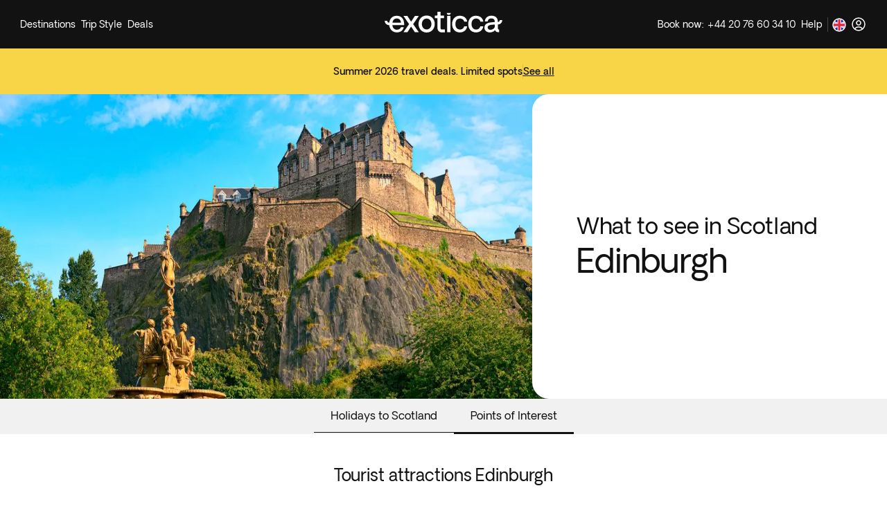

--- FILE ---
content_type: text/html; charset=utf-8
request_url: https://www.exoticca.com/uk/europe/western-europe/scotland/edinburgh
body_size: 742402
content:
<!DOCTYPE html><html lang="en-GB"><head><meta charSet="utf-8" data-next-head=""/><meta name="viewport" content="initial-scale=1.0, width=device-width" data-next-head=""/><link rel="shortcut icon" href="/exoticca.ico" data-next-head=""/><link rel="icon" type="image/png" href="/exoticca.ico" data-next-head=""/><link type="image/x-icon" rel="Shortcut Icon" href="/exoticca.ico" data-next-head=""/><link rel="apple-touch-icon" href="/exoticca.ico" data-next-head=""/><link rel="image_src" href="false/thumbnail.png" data-next-head=""/><title data-next-head="">Tour packages to Edinburgh from UK | Exoticca</title><meta class="elastic" name="description" content="Tours and package holidays in Edinburgh. Book your travel to Edinburgh" data-next-head=""/><meta name="keywords" content="Travels to Edinburgh, Travels to Edinburgh, Tours to Edinburgh" data-next-head=""/><meta property="og:title" content="Luxury package holidays to Edinburgh - All inclusive travel Exoticca" data-next-head=""/><meta property="og:description" content="Great package holidays to Edinburgh with our exotic tours. All-inclusive holidays to Edinburgh with Exoticca travel" data-next-head=""/><meta property="og:type" content="website" data-next-head=""/><meta property="og:site_name" content="www.exoticca.com/uk" data-next-head=""/><meta property="og:image" content="https://uploads.exoticca.com/global/destination/poi/edinburgh.png" data-next-head=""/><meta property="og:url" content="https://www.exoticca.com/uk/europe/western-europe/scotland/edinburgh" data-next-head=""/><link rel="canonical" href="https://www.exoticca.com/uk/europe/western-europe/scotland/edinburgh" data-next-head=""/><link rel="alternate" hrefLang="es" href="https://www.exoticca.com/es/europa/europa-occidental/escocia/edimburgo" data-next-head=""/><link rel="alternate" hrefLang="en-gb" href="https://www.exoticca.com/uk/europe/western-europe/scotland/edinburgh" data-next-head=""/><link rel="alternate" hrefLang="fr" href="https://www.exoticca.com/fr/europe/europe-de-l-ouest/escocia/edinburgh" data-next-head=""/><link rel="alternate" hrefLang="de" href="https://www.exoticca.com/de/europa/westeuropa/schottland/edinburgh" data-next-head=""/><link rel="alternate" hrefLang="en-us" href="https://www.exoticca.com/us/europe/western-europe/scotland/edinburgh" data-next-head=""/><link rel="alternate" hrefLang="en-ca" href="https://www.exoticca.com/ca/europe/western-europe/scotland/edinburgh" data-next-head=""/><link rel="alternate" href="https://www.exoticca.com/ca/europe/western-europe/scotland/edinburgh" data-next-head=""/><link rel="alternate" hrefLang="en-au" href="https://www.exoticca.com/au/europe/western-europe/scotland/edinburgh" data-next-head=""/><link rel="preload" as="image" imageSrcSet="/_next/image?url=https%3A%2F%2Fuploads.exoticca.com%2Fglobal%2Fdestination%2Fpoi%2Fedinburgh.png&amp;w=640&amp;q=75 640w, /_next/image?url=https%3A%2F%2Fuploads.exoticca.com%2Fglobal%2Fdestination%2Fpoi%2Fedinburgh.png&amp;w=750&amp;q=75 750w, /_next/image?url=https%3A%2F%2Fuploads.exoticca.com%2Fglobal%2Fdestination%2Fpoi%2Fedinburgh.png&amp;w=828&amp;q=75 828w, /_next/image?url=https%3A%2F%2Fuploads.exoticca.com%2Fglobal%2Fdestination%2Fpoi%2Fedinburgh.png&amp;w=1080&amp;q=75 1080w, /_next/image?url=https%3A%2F%2Fuploads.exoticca.com%2Fglobal%2Fdestination%2Fpoi%2Fedinburgh.png&amp;w=1200&amp;q=75 1200w, /_next/image?url=https%3A%2F%2Fuploads.exoticca.com%2Fglobal%2Fdestination%2Fpoi%2Fedinburgh.png&amp;w=1920&amp;q=75 1920w, /_next/image?url=https%3A%2F%2Fuploads.exoticca.com%2Fglobal%2Fdestination%2Fpoi%2Fedinburgh.png&amp;w=2048&amp;q=75 2048w, /_next/image?url=https%3A%2F%2Fuploads.exoticca.com%2Fglobal%2Fdestination%2Fpoi%2Fedinburgh.png&amp;w=3840&amp;q=75 3840w" imageSizes="(max-width: 768px) 100vw, 65vw" data-next-head=""/><meta charSet="utf-8"/><meta name="theme-color" content="#121212"/><meta name="robots" content="index, follow"/><meta name="google-site-verification" content="ZCs5jErC2Utd86TvgLWJ_svZ5ChfYme6QrPnuJbivww"/><link rel="preload" href="/fonts/OakesGrotesk-Regular.woff" as="font" crossorigin="anonymous"/><link rel="preload" href="/fonts/OakesGrotesk-Bold.woff" as="font" crossorigin="anonymous"/><link rel="preload" href="/fonts/OakesGrotesk-BoldItalic.woff2" as="font" crossorigin="anonymous"/><link rel="preload" href="/fonts/cactus-jack-regular.woff2" as="font" crossorigin="anonymous"/><script type="text/javascript" src="//cdn.evgnet.com/beacon/exoticca/exoticca_production/scripts/evergage.min.js" async=""></script><link rel="preload" href="/_next/static/css/10498a5f47d09e32.css" as="style"/><link rel="stylesheet" href="/_next/static/css/10498a5f47d09e32.css" data-n-g=""/><link rel="preload" href="/_next/static/css/d8d2e76132f48d76.css" as="style"/><link rel="stylesheet" href="/_next/static/css/d8d2e76132f48d76.css" data-n-p=""/><link rel="preload" href="/_next/static/css/cd64d64f5bc1ace2.css" as="style"/><link rel="stylesheet" href="/_next/static/css/cd64d64f5bc1ace2.css"/><noscript data-n-css=""></noscript><script defer="" nomodule="" src="/_next/static/chunks/polyfills-42372ed130431b0a.js"></script><script defer="" src="/_next/static/chunks/98309536-a700c05a54a5a3c1.js"></script><script defer="" src="/_next/static/chunks/70002-eccb6f5a7a8133e5.js"></script><script defer="" src="/_next/static/chunks/74011-979ce4ac0410b9fd.js"></script><script defer="" src="/_next/static/chunks/70391-4e45a7ea4ea995a1.js"></script><script defer="" src="/_next/static/chunks/35688-a1fce50a1be2feb5.js"></script><script defer="" src="/_next/static/chunks/6646-40960ae425a8e826.js"></script><script defer="" src="/_next/static/chunks/8085-4bf8b6f869bfa47f.js"></script><script defer="" src="/_next/static/chunks/59098-88f0bf0a6e1b16bf.js"></script><script defer="" src="/_next/static/chunks/86649-499a3468068ecb23.js"></script><script defer="" src="/_next/static/chunks/83893.8361424596e062b3.js"></script><script defer="" src="/_next/static/chunks/54921-f5c8b1205d1bdbb1.js"></script><script defer="" src="/_next/static/chunks/61301-c899ad2d7d394737.js"></script><script defer="" src="/_next/static/chunks/30221-ceaed45d651ad78f.js"></script><script defer="" src="/_next/static/chunks/77149.fd2a04d307d52ff2.js"></script><script defer="" src="/_next/static/chunks/72754-55784d49ce6c6f39.js"></script><script defer="" src="/_next/static/chunks/73773.f72f700998f80020.js"></script><script src="/_next/static/chunks/webpack-bbce05b9a48fd048.js" defer=""></script><script src="/_next/static/chunks/framework-e00523953a1b9f68.js" defer=""></script><script src="/_next/static/chunks/main-472fce2f61b04357.js" defer=""></script><script src="/_next/static/chunks/pages/_app-456d74332c4dd218.js" defer=""></script><script src="/_next/static/chunks/8120ba4c-1ba0d06d692a0306.js" defer=""></script><script src="/_next/static/chunks/7e63b959-52af88de4bfceb02.js" defer=""></script><script src="/_next/static/chunks/48230-c06e8f41acf768f5.js" defer=""></script><script src="/_next/static/chunks/54587-d8dd4629d1498de4.js" defer=""></script><script src="/_next/static/chunks/42908-7d2f74f5cd82fe01.js" defer=""></script><script src="/_next/static/chunks/847-c7ab5c32aa17acd9.js" defer=""></script><script src="/_next/static/chunks/663-683b983dec3717da.js" defer=""></script><script src="/_next/static/chunks/84122-aeab84aa3a21e931.js" defer=""></script><script src="/_next/static/chunks/34917-79aeb952befe62f6.js" defer=""></script><script src="/_next/static/chunks/99699-be529c2dda378c25.js" defer=""></script><script src="/_next/static/chunks/12117-086c077c022ac04f.js" defer=""></script><script src="/_next/static/chunks/11092-4ca8a30cf353db98.js" defer=""></script><script src="/_next/static/chunks/51719-f2e9e0c819b95b5e.js" defer=""></script><script src="/_next/static/chunks/pages/destination-info/%5Btype%5D-acd8da6ee34e6399.js" defer=""></script><script src="/_next/static/X4FCDL-O9KWCOj1ZP7kKV/_buildManifest.js" defer=""></script><script src="/_next/static/X4FCDL-O9KWCOj1ZP7kKV/_ssgManifest.js" defer=""></script><meta name="sentry-trace" content="a9603cc03cdd2d712b784d0aca5b2b03-e46cad452d0189c1-0"/><meta name="baggage" content="sentry-environment=production,sentry-trace_id=a9603cc03cdd2d712b784d0aca5b2b03,sentry-sampled=false,sentry-sample_rand=0.9589661454626288,sentry-sample_rate=0.2"/><style id="jss-server-side"></style><style data-styled="" data-styled-version="5.3.6">.dHljVt{position:relative;background:transparent;color:#121212;border-radius:0;border-width:1px;border-style:solid;border-color:transparent;box-shadow:none;margin-bottom:0;padding:0px;cursor:inherit;}/*!sc*/
.jsvgDq{position:relative;background:transparent;color:#121212;border-radius:12px;border-width:1px;border-style:solid;border-color:transparent;box-shadow:none;margin-bottom:0;padding:0px;cursor:inherit;}/*!sc*/
data-styled.g1[id="sc-bcXHqe"]{content:"dHljVt,jsvgDq,"}/*!sc*/
.hbhUJW{font-family:Oakes Grotesk,sans-serif;font-weight:500;font-style:inherit;text-align:inherit;margin:0;margin-bottom:0;color:currentColor;-webkit-text-decoration:inherit;text-decoration:inherit;text-transform:inherit;white-space:normal;cursor:inherit;cursor:inherit;font-size:14px;-webkit-letter-spacing:0em;-moz-letter-spacing:0em;-ms-letter-spacing:0em;letter-spacing:0em;line-height:1.5;}/*!sc*/
@media (min-width:768px){}/*!sc*/
@media (min-width:1024px){}/*!sc*/
@media (min-width:1280px){}/*!sc*/
.hJUhGO{font-family:Oakes Grotesk,sans-serif;font-weight:400;font-style:inherit;text-align:inherit;margin:0;margin-bottom:0;color:currentColor;-webkit-text-decoration:inherit;text-decoration:inherit;text-transform:inherit;white-space:normal;cursor:inherit;overflow:hidden;text-overflow:ellipsis;white-space:nowrap;cursor:inherit;font-size:14px;-webkit-letter-spacing:0em;-moz-letter-spacing:0em;-ms-letter-spacing:0em;letter-spacing:0em;line-height:1.5;}/*!sc*/
@media (min-width:768px){}/*!sc*/
@media (min-width:1024px){}/*!sc*/
@media (min-width:1280px){}/*!sc*/
.ksgkcd{font-family:Oakes Grotesk,sans-serif;font-weight:400;font-style:inherit;text-align:inherit;margin:0;margin-bottom:0;color:currentColor;-webkit-text-decoration:inherit;text-decoration:inherit;text-transform:inherit;white-space:noWrap;cursor:inherit;cursor:inherit;font-size:14px;-webkit-letter-spacing:0em;-moz-letter-spacing:0em;-ms-letter-spacing:0em;letter-spacing:0em;line-height:1.5;}/*!sc*/
@media (min-width:768px){}/*!sc*/
@media (min-width:1024px){}/*!sc*/
@media (min-width:1280px){}/*!sc*/
.eGOQZl{font-family:Oakes Grotesk,sans-serif;font-weight:400;font-style:inherit;text-align:inherit;margin:0;margin-bottom:0;color:#121212;-webkit-text-decoration:inherit;text-decoration:inherit;text-transform:inherit;white-space:normal;cursor:inherit;cursor:pointer;font-size:14px;-webkit-letter-spacing:0em;-moz-letter-spacing:0em;-ms-letter-spacing:0em;letter-spacing:0em;line-height:1.5;}/*!sc*/
@media (min-width:768px){}/*!sc*/
@media (min-width:1024px){}/*!sc*/
@media (min-width:1280px){}/*!sc*/
.dfwOrR{font-family:Oakes Grotesk,sans-serif;font-weight:400;font-style:inherit;text-align:inherit;margin:0;margin-bottom:0;color:#121212;-webkit-text-decoration:inherit;text-decoration:inherit;text-transform:inherit;white-space:noWrap;cursor:inherit;cursor:inherit;font-size:14px;-webkit-letter-spacing:0em;-moz-letter-spacing:0em;-ms-letter-spacing:0em;letter-spacing:0em;line-height:1.5;}/*!sc*/
@media (min-width:768px){}/*!sc*/
@media (min-width:1024px){}/*!sc*/
@media (min-width:1280px){}/*!sc*/
.hDjQhj{font-family:Oakes Grotesk,sans-serif;font-weight:500;font-style:inherit;text-align:left;margin:0;margin-bottom:0;color:currentColor;-webkit-text-decoration:inherit;text-decoration:inherit;text-transform:inherit;white-space:normal;cursor:inherit;cursor:inherit;font-size:20px;-webkit-letter-spacing:0em;-moz-letter-spacing:0em;-ms-letter-spacing:0em;letter-spacing:0em;line-height:1.5;}/*!sc*/
@media (min-width:768px){}/*!sc*/
@media (min-width:1024px){}/*!sc*/
@media (min-width:1280px){}/*!sc*/
.gLNaLf{font-family:Oakes Grotesk,sans-serif;font-weight:400;font-style:inherit;text-align:left;margin:0;margin-bottom:16px;color:#5e5e5e;-webkit-text-decoration:inherit;text-decoration:inherit;text-transform:inherit;white-space:normal;cursor:inherit;cursor:inherit;font-size:16px;-webkit-letter-spacing:0em;-moz-letter-spacing:0em;-ms-letter-spacing:0em;letter-spacing:0em;line-height:1.5;}/*!sc*/
@media (min-width:768px){}/*!sc*/
@media (min-width:1024px){}/*!sc*/
@media (min-width:1280px){}/*!sc*/
.kQUIKe{font-family:Oakes Grotesk,sans-serif;font-weight:500;font-style:inherit;text-align:left;margin:0;margin-bottom:0;color:currentColor;-webkit-text-decoration:inherit;text-decoration:inherit;text-transform:inherit;white-space:normal;cursor:inherit;cursor:inherit;font-size:12px;-webkit-letter-spacing:0em;-moz-letter-spacing:0em;-ms-letter-spacing:0em;letter-spacing:0em;line-height:1.5;}/*!sc*/
@media (min-width:768px){}/*!sc*/
@media (min-width:1024px){}/*!sc*/
@media (min-width:1280px){}/*!sc*/
.PgzvC{font-family:Oakes Grotesk,sans-serif;font-weight:500;font-style:inherit;text-align:left;margin:0;margin-bottom:0;color:currentColor;-webkit-text-decoration:inherit;text-decoration:inherit;text-transform:inherit;white-space:normal;cursor:inherit;cursor:inherit;font-size:16px;-webkit-letter-spacing:0em;-moz-letter-spacing:0em;-ms-letter-spacing:0em;letter-spacing:0em;line-height:1.5;}/*!sc*/
@media (min-width:768px){}/*!sc*/
@media (min-width:1024px){}/*!sc*/
@media (min-width:1280px){}/*!sc*/
.gdlJlH{font-family:Oakes Grotesk,sans-serif;font-weight:400;font-style:inherit;text-align:inherit;margin:0;margin-bottom:0;color:currentColor;-webkit-text-decoration:inherit;text-decoration:inherit;text-transform:inherit;white-space:normal;cursor:inherit;cursor:inherit;font-size:14px;-webkit-letter-spacing:0em;-moz-letter-spacing:0em;-ms-letter-spacing:0em;letter-spacing:0em;line-height:1.5;}/*!sc*/
@media (min-width:768px){}/*!sc*/
@media (min-width:1024px){}/*!sc*/
@media (min-width:1280px){}/*!sc*/
.bRZXsN{font-family:Oakes Grotesk,sans-serif;font-weight:400;font-style:inherit;text-align:inherit;margin:0;margin-bottom:0;color:currentColor;-webkit-text-decoration:inherit;text-decoration:inherit;text-transform:inherit;white-space:normal;cursor:inherit;cursor:inherit;font-size:24px;-webkit-letter-spacing:-0.005em;-moz-letter-spacing:-0.005em;-ms-letter-spacing:-0.005em;letter-spacing:-0.005em;line-height:1.25;}/*!sc*/
@media (min-width:768px){.bRZXsN{font-size:32px;-webkit-letter-spacing:-0.01em;-moz-letter-spacing:-0.01em;-ms-letter-spacing:-0.01em;letter-spacing:-0.01em;line-height:1.25;}}/*!sc*/
@media (min-width:1024px){}/*!sc*/
@media (min-width:1280px){}/*!sc*/
.kfIBlO{font-family:Oakes Grotesk,sans-serif;font-weight:400;font-style:inherit;text-align:inherit;margin:0;margin-bottom:0;color:currentColor;-webkit-text-decoration:inherit;text-decoration:inherit;text-transform:inherit;white-space:normal;cursor:inherit;cursor:inherit;font-size:32px;-webkit-letter-spacing:-0.01em;-moz-letter-spacing:-0.01em;-ms-letter-spacing:-0.01em;letter-spacing:-0.01em;line-height:1.25;}/*!sc*/
@media (min-width:768px){.kfIBlO{font-size:48px;-webkit-letter-spacing:-0.015em;-moz-letter-spacing:-0.015em;-ms-letter-spacing:-0.015em;letter-spacing:-0.015em;line-height:1.25;}}/*!sc*/
@media (min-width:1024px){}/*!sc*/
@media (min-width:1280px){}/*!sc*/
.aQvfy{font-family:Oakes Grotesk,sans-serif;font-weight:400;font-style:inherit;text-align:inherit;margin:0;margin-bottom:0;color:currentColor;-webkit-text-decoration:inherit;text-decoration:inherit;text-transform:inherit;white-space:normal;cursor:inherit;cursor:inherit;font-size:20px;-webkit-letter-spacing:0em;-moz-letter-spacing:0em;-ms-letter-spacing:0em;letter-spacing:0em;line-height:1.5;}/*!sc*/
@media (min-width:768px){.aQvfy{font-size:24px;-webkit-letter-spacing:-0.005em;-moz-letter-spacing:-0.005em;-ms-letter-spacing:-0.005em;letter-spacing:-0.005em;line-height:1.25;}}/*!sc*/
@media (min-width:1024px){}/*!sc*/
@media (min-width:1280px){}/*!sc*/
.iPSsnl{font-family:Oakes Grotesk,sans-serif;font-weight:400;font-style:inherit;text-align:inherit;margin:0;margin-bottom:0;color:currentColor;-webkit-text-decoration:inherit;text-decoration:inherit;text-transform:inherit;white-space:normal;cursor:inherit;cursor:inherit;font-size:16px;-webkit-letter-spacing:0em;-moz-letter-spacing:0em;-ms-letter-spacing:0em;letter-spacing:0em;line-height:1.5;}/*!sc*/
@media (min-width:768px){}/*!sc*/
@media (min-width:1024px){}/*!sc*/
@media (min-width:1280px){}/*!sc*/
.fKdKts{font-family:Oakes Grotesk,sans-serif;font-weight:500;font-style:inherit;text-align:inherit;margin:0;margin-bottom:0;color:currentColor;-webkit-text-decoration:inherit;text-decoration:inherit;text-transform:inherit;white-space:normal;cursor:inherit;cursor:inherit;font-size:16px;-webkit-letter-spacing:0em;-moz-letter-spacing:0em;-ms-letter-spacing:0em;letter-spacing:0em;line-height:1.5;}/*!sc*/
@media (min-width:768px){}/*!sc*/
@media (min-width:1024px){}/*!sc*/
@media (min-width:1280px){}/*!sc*/
.kdzSxF{font-family:Oakes Grotesk,sans-serif;font-weight:400;font-style:inherit;text-align:inherit;margin:0;margin-bottom:0;color:currentColor;-webkit-text-decoration:inherit;text-decoration:inherit;text-transform:inherit;white-space:normal;cursor:inherit;cursor:inherit;font-size:12px;-webkit-letter-spacing:0em;-moz-letter-spacing:0em;-ms-letter-spacing:0em;letter-spacing:0em;line-height:1.5;}/*!sc*/
@media (min-width:768px){}/*!sc*/
@media (min-width:1024px){}/*!sc*/
@media (min-width:1280px){}/*!sc*/
.fAElPj{font-family:Oakes Grotesk,sans-serif;font-weight:600;font-style:inherit;text-align:inherit;margin:0;margin-bottom:0;color:currentColor;-webkit-text-decoration:inherit;text-decoration:inherit;text-transform:inherit;white-space:normal;cursor:inherit;cursor:inherit;font-size:16px;-webkit-letter-spacing:0em;-moz-letter-spacing:0em;-ms-letter-spacing:0em;letter-spacing:0em;line-height:1.5;}/*!sc*/
@media (min-width:768px){}/*!sc*/
@media (min-width:1024px){}/*!sc*/
@media (min-width:1280px){}/*!sc*/
.iHECY{font-family:Oakes Grotesk,sans-serif;font-weight:400;font-style:inherit;text-align:center;margin:0;margin-bottom:0;color:currentColor;-webkit-text-decoration:inherit;text-decoration:inherit;text-transform:inherit;white-space:normal;cursor:inherit;cursor:inherit;font-size:20px;-webkit-letter-spacing:0em;-moz-letter-spacing:0em;-ms-letter-spacing:0em;letter-spacing:0em;line-height:1.5;}/*!sc*/
@media (min-width:768px){.iHECY{font-size:24px;-webkit-letter-spacing:-0.005em;-moz-letter-spacing:-0.005em;-ms-letter-spacing:-0.005em;letter-spacing:-0.005em;line-height:1.25;}}/*!sc*/
@media (min-width:1024px){}/*!sc*/
@media (min-width:1280px){}/*!sc*/
.elxblD{font-family:Oakes Grotesk,sans-serif;font-weight:400;font-style:inherit;text-align:inherit;margin:0;margin-bottom:0;color:currentColor;-webkit-text-decoration:inherit;text-decoration:inherit;text-transform:inherit;white-space:normal;cursor:inherit;cursor:inherit;font-size:16px;-webkit-letter-spacing:0em;-moz-letter-spacing:0em;-ms-letter-spacing:0em;letter-spacing:0em;line-height:1.5;}/*!sc*/
@media (min-width:768px){.elxblD{font-size:20px;-webkit-letter-spacing:0em;-moz-letter-spacing:0em;-ms-letter-spacing:0em;letter-spacing:0em;line-height:1.5;}}/*!sc*/
@media (min-width:1024px){}/*!sc*/
@media (min-width:1280px){}/*!sc*/
data-styled.g2[id="sc-gswNZR"]{content:"hbhUJW,hJUhGO,ksgkcd,eGOQZl,dfwOrR,hDjQhj,gLNaLf,kQUIKe,PgzvC,gdlJlH,bRZXsN,kfIBlO,aQvfy,iPSsnl,fKdKts,kdzSxF,fAElPj,iHECY,elxblD,"}/*!sc*/
.jcbaWZ{display:-webkit-box;display:-webkit-flex;display:-ms-flexbox;display:flex;gap:8px;-webkit-align-items:center;-webkit-box-align:center;-ms-flex-align:center;align-items:center;-webkit-box-pack:start;-webkit-justify-content:flex-start;-ms-flex-pack:start;justify-content:flex-start;height:-webkit-fit-content;height:-moz-fit-content;height:fit-content;width:100%;cursor:pointer;list-style-type:none;padding:8px 16px;border-radius:8px;color:#121212;}/*!sc*/
.jcbaWZ:hover{background:#f1f1f1;}/*!sc*/
.iXkjOr{display:-webkit-box;display:-webkit-flex;display:-ms-flexbox;display:flex;gap:8px;-webkit-align-items:center;-webkit-box-align:center;-ms-flex-align:center;align-items:center;-webkit-box-pack:start;-webkit-justify-content:flex-start;-ms-flex-pack:start;justify-content:flex-start;height:-webkit-fit-content;height:-moz-fit-content;height:fit-content;width:100%;cursor:pointer;list-style-type:none;padding:8px 16px;border-radius:8px;color:#121212;}/*!sc*/
.iXkjOr:hover{-webkit-text-decoration:underline;text-decoration:underline;}/*!sc*/
.efDTGC{display:-webkit-box;display:-webkit-flex;display:-ms-flexbox;display:flex;gap:8px;-webkit-align-items:center;-webkit-box-align:center;-ms-flex-align:center;align-items:center;-webkit-box-pack:start;-webkit-justify-content:flex-start;-ms-flex-pack:start;justify-content:flex-start;height:-webkit-fit-content;height:-moz-fit-content;height:fit-content;width:100%;cursor:pointer;list-style-type:none;padding:8px 8px;border-radius:8px;color:#121212;}/*!sc*/
.efDTGC:hover{background:#f1f1f1;}/*!sc*/
data-styled.g3[id="sc-dkrFOg"]{content:"jcbaWZ,iXkjOr,efDTGC,"}/*!sc*/
.eeOpXZ{position:relative;}/*!sc*/
data-styled.g4[id="sc-hLBbgP"]{content:"eeOpXZ,"}/*!sc*/
.bMEJgg{display:-webkit-box;display:-webkit-flex;display:-ms-flexbox;display:flex;position:relative;gap:8px;-webkit-box-pack:justify;-webkit-justify-content:space-between;-ms-flex-pack:justify;justify-content:space-between;-webkit-align-items:center;-webkit-box-align:center;-ms-flex-align:center;align-items:center;border:none;background-color:transparent;z-index:2;color:#ffffff;padding:12px 4px;}/*!sc*/
.bMEJgg:hover:after{content:'';position:absolute;bottom:6px;left:6px;right:26px;height:2px;}/*!sc*/
data-styled.g5[id="sc-eDvSVe"]{content:"bMEJgg,"}/*!sc*/
.kkBoAT{position:absolute;padding:8px;border-radius:16px;display:none;min-width:100%;z-index:1;-webkit-animation:fadein 100ms linear;animation:fadein 100ms linear;margin-top:-2px;color:#121212;box-shadow:0px 0px 16px #1b1b1b14;background-color:#ffffff;}/*!sc*/
@-webkit-keyframes fadein{from{opacity:0;}to{opacity:1;}}/*!sc*/
@keyframes fadein{from{opacity:0;}to{opacity:1;}}/*!sc*/
.mQrQn{position:absolute;padding:8px;border-radius:16px;display:none;min-width:100%;z-index:1;-webkit-animation:fadein 100ms linear;animation:fadein 100ms linear;margin-top:-2px;right:0;color:#121212;box-shadow:0px 0px 16px #1b1b1b14;background-color:#ffffff;}/*!sc*/
@-webkit-keyframes fadein{from{opacity:0;}to{opacity:1;}}/*!sc*/
@keyframes fadein{from{opacity:0;}to{opacity:1;}}/*!sc*/
data-styled.g6[id="sc-jSUZER"]{content:"kkBoAT,mQrQn,"}/*!sc*/
.gEubvH{display:-webkit-box;display:-webkit-flex;display:-ms-flexbox;display:flex;gap:8px;-webkit-align-items:center;-webkit-box-align:center;-ms-flex-align:center;align-items:center;overflow:hidden;}/*!sc*/
data-styled.g9[id="sc-ftTHYK"]{content:"gEubvH,"}/*!sc*/
.FCCnS{position:relative;overflow:hidden;}/*!sc*/
data-styled.g10[id="sc-pyfCe"]{content:"FCCnS,"}/*!sc*/
.dSHCbW{line-height:0;display:inline-block;-webkit-flex-shrink:0;-ms-flex-negative:0;flex-shrink:0;width:18px;height:18px;-webkit-transform:rotate(0deg);-ms-transform:rotate(0deg);transform:rotate(0deg);-webkit-transition:all 150ms ease;transition:all 150ms ease;cursor:inherit;}/*!sc*/
.dSHCbW > svg{width:100%;height:100%;vertical-align:middle;display:inline-block;}/*!sc*/
.gQtYNo{line-height:0;display:inline-block;-webkit-flex-shrink:0;-ms-flex-negative:0;flex-shrink:0;width:24px;height:24px;-webkit-transform:rotate(0deg);-ms-transform:rotate(0deg);transform:rotate(0deg);-webkit-transition:all 150ms ease;transition:all 150ms ease;cursor:pointer;}/*!sc*/
.gQtYNo > svg{width:100%;height:100%;vertical-align:middle;display:inline-block;}/*!sc*/
.eGlHSe{line-height:0;display:inline-block;-webkit-flex-shrink:0;-ms-flex-negative:0;flex-shrink:0;width:24px;height:24px;-webkit-transform:rotate(0deg);-ms-transform:rotate(0deg);transform:rotate(0deg);-webkit-transition:all 150ms ease;transition:all 150ms ease;cursor:inherit;}/*!sc*/
.eGlHSe > svg{width:100%;height:100%;vertical-align:middle;display:inline-block;}/*!sc*/
.ibTaKu{line-height:0;display:inline-block;-webkit-flex-shrink:0;-ms-flex-negative:0;flex-shrink:0;width:12px;height:12px;-webkit-transform:rotate(0deg);-ms-transform:rotate(0deg);transform:rotate(0deg);-webkit-transition:all 150ms ease;transition:all 150ms ease;cursor:inherit;}/*!sc*/
.ibTaKu > svg{width:100%;height:100%;vertical-align:middle;display:inline-block;}/*!sc*/
.ibTaKu > svg *{stroke:#ffffff;}/*!sc*/
.hMvVUC{line-height:0;display:inline-block;-webkit-flex-shrink:0;-ms-flex-negative:0;flex-shrink:0;width:12px;height:12px;-webkit-transform:rotate(0deg);-ms-transform:rotate(0deg);transform:rotate(0deg);-webkit-transition:all 150ms ease;transition:all 150ms ease;cursor:inherit;}/*!sc*/
.hMvVUC > svg{width:100%;height:100%;vertical-align:middle;display:inline-block;}/*!sc*/
.ja-DSqX{line-height:0;display:inline-block;-webkit-flex-shrink:0;-ms-flex-negative:0;flex-shrink:0;width:130px;height:43px;-webkit-transform:rotate(0deg);-ms-transform:rotate(0deg);transform:rotate(0deg);-webkit-transition:all 150ms ease;transition:all 150ms ease;cursor:inherit;}/*!sc*/
.ja-DSqX > svg{width:100%;height:100%;vertical-align:middle;display:inline-block;}/*!sc*/
.cDEEOe{line-height:0;display:inline-block;-webkit-flex-shrink:0;-ms-flex-negative:0;flex-shrink:0;width:40px;height:40px;-webkit-transform:rotate(0deg);-ms-transform:rotate(0deg);transform:rotate(0deg);-webkit-transition:all 150ms ease;transition:all 150ms ease;cursor:inherit;}/*!sc*/
.cDEEOe > svg{width:100%;height:100%;vertical-align:middle;display:inline-block;}/*!sc*/
.cDEEOe > svg *{stroke:#ffffff;}/*!sc*/
.yeeeV{line-height:0;display:inline-block;-webkit-flex-shrink:0;-ms-flex-negative:0;flex-shrink:0;width:40px;height:40px;-webkit-transform:rotate(0deg);-ms-transform:rotate(0deg);transform:rotate(0deg);-webkit-transition:all 150ms ease;transition:all 150ms ease;cursor:inherit;}/*!sc*/
.yeeeV > svg{width:100%;height:100%;vertical-align:middle;display:inline-block;}/*!sc*/
.yeeeV > svg *{fill:#ffffff;}/*!sc*/
.jVgwfG{line-height:0;display:inline-block;-webkit-flex-shrink:0;-ms-flex-negative:0;flex-shrink:0;width:40px;height:40px;-webkit-transform:rotate(0deg);-ms-transform:rotate(0deg);transform:rotate(0deg);-webkit-transition:all 150ms ease;transition:all 150ms ease;cursor:inherit;}/*!sc*/
.jVgwfG > svg{width:100%;height:100%;vertical-align:middle;display:inline-block;}/*!sc*/
data-styled.g11[id="sc-jrcTuL"]{content:"dSHCbW,gQtYNo,eGlHSe,ibTaKu,hMvVUC,ja-DSqX,cDEEOe,yeeeV,jVgwfG,"}/*!sc*/
.iHgcZz{display:-webkit-box;display:-webkit-flex;display:-ms-flexbox;display:flex;-webkit-align-items:center;-webkit-box-align:center;-ms-flex-align:center;align-items:center;-webkit-box-pack:justify;-webkit-justify-content:space-between;-ms-flex-pack:justify;justify-content:space-between;width:100%;height:60px;background:#121212;padding:8px 24px;-webkit-transition:background-color 300ms;transition:background-color 300ms;}/*!sc*/
@media (min-width:768px){.iHgcZz{height:70px;}}/*!sc*/
data-styled.g12[id="sc-kDvujY"]{content:"iHgcZz,"}/*!sc*/
.ccDuTn{color:#ffffff;height:100%;display:-webkit-box;display:-webkit-flex;display:-ms-flexbox;display:flex;-webkit-align-items:center;-webkit-box-align:center;-ms-flex-align:center;align-items:center;-webkit-flex-shrink:0;-ms-flex-negative:0;flex-shrink:0;-webkit-box-flex:1;-webkit-flex-grow:1;-ms-flex-positive:1;flex-grow:1;-webkit-flex-basis:0;-ms-flex-preferred-size:0;flex-basis:0;}/*!sc*/
data-styled.g13[id="sc-ipEyDJ"]{content:"ccDuTn,"}/*!sc*/
.kRASbB{-webkit-box-flex:0;-webkit-flex-grow:0;-ms-flex-positive:0;flex-grow:0;}/*!sc*/
data-styled.g15[id="sc-eDWCr"]{content:"kRASbB,"}/*!sc*/
.fFnpbF{display:-webkit-box;display:-webkit-flex;display:-ms-flexbox;display:flex;-webkit-box-pack:end;-webkit-justify-content:flex-end;-ms-flex-pack:end;justify-content:flex-end;}/*!sc*/
data-styled.g16[id="sc-bqWxrE"]{content:"fFnpbF,"}/*!sc*/
.iijKoC{position:relative;display:inline-block;outline:none;box-shadow:none;background:none;background-color:#121212;border-radius:100px;padding:12px 24px;border:none;width:100%;cursor:pointer;text-align:center;}/*!sc*/
.iijKoC,.iijKoC *{color:#ffffff !important;white-space:nowrap;font-size:16px;font-weight:500;line-height:1.5;}/*!sc*/
.iijKoC .sc-kgTSHT{opacity:1;-webkit-transition:all 200ms ease-in-out;transition:all 200ms ease-in-out;}/*!sc*/
@media (hover:hover) and (pointer:fine){.iijKoC:hover{background-color:#303030;border:none;}.iijKoC:hover *{color:#ffffff !important;}.iijKoC:focus{background-color:#303030;border:none;}.iijKoC:focus *{color:#ffffff !important;}}/*!sc*/
.iijKoC:active{background-color:#303030;border:none;}/*!sc*/
.iijKoC:active *{color:#ffffff !important;}/*!sc*/
.iijKoC:disabled{background-color:#e2e2e2;border:none;cursor:not-allowed;}/*!sc*/
.iijKoC:disabled *{color:#ababab !important;}/*!sc*/
.jGXiZq{position:relative;display:inline-block;outline:none;box-shadow:none;background:none;background-color:#121212;border-radius:100px;padding:8px 16px;border:none;width:100%;cursor:pointer;text-align:center;}/*!sc*/
.jGXiZq,.jGXiZq *{color:#ffffff !important;white-space:nowrap;font-size:14px;font-weight:500;line-height:1.5;}/*!sc*/
.jGXiZq .sc-kgTSHT{opacity:1;-webkit-transition:all 200ms ease-in-out;transition:all 200ms ease-in-out;}/*!sc*/
@media (hover:hover) and (pointer:fine){.jGXiZq:hover{background-color:#303030;border:none;}.jGXiZq:hover *{color:#ffffff !important;}.jGXiZq:focus{background-color:#303030;border:none;}.jGXiZq:focus *{color:#ffffff !important;}}/*!sc*/
.jGXiZq:active{background-color:#303030;border:none;}/*!sc*/
.jGXiZq:active *{color:#ffffff !important;}/*!sc*/
.jGXiZq:disabled{background-color:#e2e2e2;border:none;cursor:not-allowed;}/*!sc*/
.jGXiZq:disabled *{color:#ababab !important;}/*!sc*/
data-styled.g25[id="sc-dmctIk"]{content:"iijKoC,jGXiZq,"}/*!sc*/
.jGXVOB{all:unset;box-sizing:border-box;width:42px;height:42px;border-radius:100px;display:-webkit-box;display:-webkit-flex;display:-ms-flexbox;display:flex;-webkit-box-pack:center;-webkit-justify-content:center;-ms-flex-pack:center;justify-content:center;-webkit-align-items:center;-webkit-box-align:center;-ms-flex-align:center;align-items:center;gap:8px;background-color:transparent;color:#121212;border-width:0;border-style:solid;border-color:none;cursor:pointer;}/*!sc*/
.jGXVOB:hover{color:#5e5e5e;border-color:none;background-color:transparent;}/*!sc*/
.jGXVOB:disabled{background-color:transparent;border-color:none;cursor:not-allowed;color:#ababab;}/*!sc*/
.jGXVOB > div{width:24px;height:24px;}/*!sc*/
.jGXVOB > .sc-bBABsx{width:24px;height:24px;}/*!sc*/
data-styled.g29[id="sc-iveFHk"]{content:"jGXVOB,"}/*!sc*/
.bzJCFR{margin:0;padding:0;display:table;table-layout:fixed;text-align:center;width:100%;}/*!sc*/
data-styled.g35[id="sc-bYMpWt"]{content:"bzJCFR,"}/*!sc*/
.gXrelp{display:table-cell;padding-bottom:8px;cursor:pointer;padding:12px 16px;border-bottom:1px solid #121212;color:#121212;}/*!sc*/
.gXrelp:hover{border-bottom:3px solid #121212;}/*!sc*/
.kmbULL{display:table-cell;padding-bottom:8px;cursor:pointer;padding:12px 16px;border-bottom:3px solid #121212;color:#121212;}/*!sc*/
.kmbULL:hover{border-bottom:3px solid #121212;}/*!sc*/
data-styled.g36[id="sc-kMjNwy"]{content:"gXrelp,kmbULL,"}/*!sc*/
.bUrwCc{position:relative;display:-webkit-box;display:-webkit-flex;display:-ms-flexbox;display:flex;gap:6px;-webkit-align-items:center;-webkit-box-align:center;-ms-flex-align:center;align-items:center;padding:8px 16px;color:#5e5e5e;height:58px;width:100%;background-color:#ffffff;border-radius:12px;cursor:auto;}/*!sc*/
.bUrwCc::before{content:'';position:absolute;top:0;left:0;right:0;bottom:0;border:1px solid #c6c6c6;border-radius:inherit;pointer-events:none;-webkit-transition:border-width 0.2s,border-color 0.2s;transition:border-width 0.2s,border-color 0.2s;}/*!sc*/
data-styled.g45[id="sc-iTFTee"]{content:"bUrwCc,"}/*!sc*/
.fcsZxP{-webkit-flex:1;-ms-flex:1;flex:1;min-width:0;overflow:hidden;}/*!sc*/
data-styled.g46[id="sc-iAEawV"]{content:"fcsZxP,"}/*!sc*/
.hykYbz{all:unset;font-size:16px;width:100%;text-overflow:ellipsis;color:#121212;opacity:0;}/*!sc*/
.hykYbz:focus,.hykYbz[value]:not([value='']){opacity:1;}/*!sc*/
.hykYbz:disabled::-webkit-input-placeholder{color:#ababab;}/*!sc*/
.hykYbz:disabled::-moz-placeholder{color:#ababab;}/*!sc*/
.hykYbz:disabled:-ms-input-placeholder{color:#ababab;}/*!sc*/
.hykYbz:disabled::placeholder{color:#ababab;}/*!sc*/
.hykYbz::-webkit-input-placeholder{font-size:16px;color:#5e5e5e;font-weight:400;}/*!sc*/
.hykYbz::-moz-placeholder{font-size:16px;color:#5e5e5e;font-weight:400;}/*!sc*/
.hykYbz:-ms-input-placeholder{font-size:16px;color:#5e5e5e;font-weight:400;}/*!sc*/
.hykYbz::placeholder{font-size:16px;color:#5e5e5e;font-weight:400;}/*!sc*/
.hykYbz:-webkit-autofill{background-color:transparent !important;-webkit-box-shadow:0 0 0 50px #ffffff inset;}/*!sc*/
.hykYbz:disabled{color:#ababab;}/*!sc*/
.hykYbz:focus::-webkit-input-placeholder{color:#919191;}/*!sc*/
.hykYbz:focus::-moz-placeholder{color:#919191;}/*!sc*/
.hykYbz:focus:-ms-input-placeholder{color:#919191;}/*!sc*/
.hykYbz:focus::placeholder{color:#919191;}/*!sc*/
data-styled.g47[id="sc-eeMvmM"]{content:"hykYbz,"}/*!sc*/
.fpJSPv{color:currentColor;position:relative;-webkit-transform:translateY(50%);-ms-transform:translateY(50%);transform:translateY(50%);-webkit-transform-origin:left center;-ms-transform-origin:left center;transform-origin:left center;-webkit-transition:all 0.2s ease-out;transition:all 0.2s ease-out;}/*!sc*/
data-styled.g48[id="sc-cUEOzv"]{content:"fpJSPv,"}/*!sc*/
.kYJaJN{display:-webkit-box;display:-webkit-flex;display:-ms-flexbox;display:flex;-webkit-align-items:start;-webkit-box-align:start;-ms-flex-align:start;align-items:start;min-height:24px;position:relative;gap:8px;cursor:pointer;color:#121212;}/*!sc*/
data-styled.g51[id="sc-bCfvAP"]{content:"kYJaJN,"}/*!sc*/
.hzlihw{position:relative;height:20px;width:20px;-webkit-flex-shrink:0;-ms-flex-negative:0;flex-shrink:0;border-radius:4px;border:1px solid #c6c6c6;background-color:#ffffff;-webkit-transition:all 0.2s ease-out;transition:all 0.2s ease-out;}/*!sc*/
.hzlihw:after{content:'';position:absolute;display:block;opacity:0;left:7px;top:3px;width:5px;height:10px;border:solid #ffffff;border-width:0 2px 2px 0;-webkit-transform:rotate(45deg);-ms-transform:rotate(45deg);transform:rotate(45deg);-webkit-transition:all 0.2s ease-out;transition:all 0.2s ease-out;}/*!sc*/
data-styled.g52[id="sc-cOxWqc"]{content:"hzlihw,"}/*!sc*/
.ehKtvg{display:-webkit-box;display:-webkit-flex;display:-ms-flexbox;display:flex;-webkit-flex-direction:row;-ms-flex-direction:row;flex-direction:row;-webkit-align-items:flex-start;-webkit-box-align:flex-start;-ms-flex-align:flex-start;align-items:flex-start;-webkit-box-pack:center;-webkit-justify-content:center;-ms-flex-pack:center;justify-content:center;gap:unset;-webkit-flex-wrap:nowrap;-ms-flex-wrap:nowrap;flex-wrap:nowrap;width:auto;}/*!sc*/
data-styled.g71[id="sc-dwnOUR"]{content:"ehKtvg,"}/*!sc*/
*,:after,:before{box-sizing:border-box;-webkit-font-smoothing:antialiased;-moz-osx-font-smoothing:grayscale;-webkit-text-size-adjust:100%;}/*!sc*/
html{font-synthesis:none;}/*!sc*/
html,html body,html div,html span,html input,html button,html select,html textarea,html h1,html h2,html h3,html h4,html h5,html h6,html p,html .MuiTab-root{font-family:Oakes Grotesk,sans-serif;}/*!sc*/
html h1,html h2,html h3,html h4,html h5,html h6,html p{font-weight:400;margin:0;}/*!sc*/
html hr{margin-top:10px;margin-bottom:10px;border:0;border-top:1px solid #c6c6c6;}/*!sc*/
html body{color:#121212;font-size:16px;line-height:1.5;margin:0;}/*!sc*/
html body.disableScroll{overflow:hidden;height:100vh;}/*!sc*/
html body .slick-track{will-change:transform;}/*!sc*/
html body .slick-slide > div > div{outline:none !important;}/*!sc*/
html a{-webkit-text-decoration:none;text-decoration:none;color:inherit;}/*!sc*/
html button{color:#121212;cursor:pointer;}/*!sc*/
html picture{display:block;font-size:0;}/*!sc*/
html ul{margin-top:0;margin-bottom:10px;}/*!sc*/
#home,#destination,#destinationInfo,#destinationLandings{background-color:white;min-height:100vh;}/*!sc*/
#checkout{padding:85px 16px 32px 16px;}/*!sc*/
@media (max-width:479px){#checkout{padding:40px 0 34px 0;}}/*!sc*/
.zindexHeader{z-index:1600;}/*!sc*/
.zindexHeaderUnset{z-index:15;}/*!sc*/
.lazyHeroPlaceholder{-webkit-filter:blur(1rem);filter:blur(1rem);height:100% !important;width:100% !important;}/*!sc*/
.lazyPlaceholder{-webkit-filter:blur(1rem);filter:blur(1rem);height:calc(100% + 2rem) !important;width:calc(100% + 2rem) !important;margin-left:-1rem;margin-top:-1rem;}/*!sc*/
*{font-family:Oakes Grotesk,sans-serif !important;}/*!sc*/
data-styled.g160[id="sc-global-gAjExd1"]{content:"sc-global-gAjExd1,"}/*!sc*/
.fmczip{display:grid;display:-ms-grid;grid-auto-rows:min-content;-webkit-column-gap:16px;column-gap:16px;grid-template-columns:0px 1fr 0px;}/*!sc*/
@media (min-width:768px){.fmczip{-webkit-column-gap:32px;column-gap:32px;grid-template-columns:0px 1fr 0px;}}/*!sc*/
@media (min-width:1024px){.fmczip{-webkit-column-gap:64px;column-gap:64px;grid-template-columns:0px 1fr 0px;}}/*!sc*/
@media (min-width:1280px){.fmczip{-webkit-column-gap:80px;column-gap:80px;grid-template-columns:calc((100vw - 1280px) / 2 - 80px ) 1fr calc((100vw - 1280px) / 2 - 80px );}}/*!sc*/
.fjCtwR{display:grid;display:-ms-grid;grid-auto-rows:min-content;grid-template-columns:repeat(1,1fr);row-gap:18px;-webkit-column-gap:16px;column-gap:16px;-webkit-align-items:center;-webkit-box-align:center;-ms-flex-align:center;align-items:center;-webkit-box-pack:center;-webkit-justify-content:center;-ms-flex-pack:center;justify-content:center;}/*!sc*/
@media (min-width:768px){.fjCtwR{grid-template-columns:repeat(3,1fr);}}/*!sc*/
@media (min-width:1024px){.fjCtwR{grid-template-columns:repeat(4,1fr);}}/*!sc*/
.gPsFdf{display:grid;display:-ms-grid;grid-auto-rows:min-content;grid-template-columns:repeat(1,1fr);row-gap:16px;-webkit-column-gap:16px;column-gap:16px;}/*!sc*/
@media (min-width:768px){.gPsFdf{grid-template-columns:repeat(3,1fr);}}/*!sc*/
@media (min-width:1024px){.gPsFdf{grid-template-columns:repeat(4,1fr);}}/*!sc*/
data-styled.g161[id="Grid__StyledGrid-sc-2d82232c-0"]{content:"fmczip,fjCtwR,gPsFdf,"}/*!sc*/
.eHLbTv{grid-column:2 / -2;}/*!sc*/
data-styled.g162[id="GridColumn__StyledColumn-sc-19019468-0"]{content:"eHLbTv,"}/*!sc*/
.dZFIYV{max-width:100%;overflow:visible;margin-bottom:0px;}/*!sc*/
data-styled.g163[id="layoutTemplates__StyledPageGridColumn-sc-91bb2c4a-0"]{content:"dZFIYV,"}/*!sc*/
.imobTQ{display:-webkit-box;display:-webkit-flex;display:-ms-flexbox;display:flex;gap:16px;-webkit-flex-direction:column;-ms-flex-direction:column;flex-direction:column;-webkit-align-items:center;-webkit-box-align:center;-ms-flex-align:center;align-items:center;-webkit-box-pack:center;-webkit-justify-content:center;-ms-flex-pack:center;justify-content:center;gap:4px;}/*!sc*/
data-styled.g164[id="FlexRow__StyledFlexRow-sc-aaac2ef8-0"]{content:"imobTQ,"}/*!sc*/
.bsTfQa{display:grid;grid-template-columns:repeat(1,1fr);gap:1rem;list-style:none;padding:2rem 0;}/*!sc*/
@media (min-width:768px){.bsTfQa{grid-template-columns:repeat(4,1fr);}}/*!sc*/
data-styled.g489[id="InternalLinksList-styles__GridList-sc-7bb67ec5-0"]{content:"bsTfQa,"}/*!sc*/
.dQRZVe{color:#121212;text-align:center;margin:32px 0 0 0;}/*!sc*/
data-styled.g490[id="DestinationInfoDescription__Heading-sc-a00c643f-0"]{content:"dQRZVe,"}/*!sc*/
.csgVrm{color:#5e5e5e;}/*!sc*/
.csgVrm p{font-size:16px;}/*!sc*/
.csgVrm h2{font-size:24px;}/*!sc*/
@media (max-width:1024px){.csgVrm{margin-top:20px;}}/*!sc*/
@media (min-width:1024px){.csgVrm{-webkit-column-count:2;column-count:2;-webkit-column-gap:46px;column-gap:46px;margin-bottom:56px;margin-top:32px;}}/*!sc*/
data-styled.g491[id="DestinationInfoDescription__Content-sc-a00c643f-1"]{content:"csgVrm,"}/*!sc*/
.gUqDVR{height:440px;padding:0 !important;position:relative;}/*!sc*/
@media (max-width:768px){.gUqDVR{height:280px;}}/*!sc*/
data-styled.g492[id="DestinationInfoHeader__HeaderWrapper-sc-e8c4775a-0"]{content:"gUqDVR,"}/*!sc*/
.PALpI{position:relative;height:440px;width:65vw;}/*!sc*/
@media (max-width:768px){.PALpI{width:100%;height:280px;}}/*!sc*/
data-styled.g493[id="DestinationInfoHeader__ImageWrapper-sc-e8c4775a-1"]{content:"PALpI,"}/*!sc*/
.iIXqbg{padding:0px 0px 0px 64px;height:440px;top:0;width:40vw;display:-webkit-box;display:-webkit-flex;display:-ms-flexbox;display:flex;-webkit-box-pack:center;-webkit-justify-content:center;-ms-flex-pack:center;justify-content:center;-webkit-flex-direction:column;-ms-flex-direction:column;flex-direction:column;position:absolute;right:0;background-color:#ffffff;z-index:10;border-top-left-radius:24px;border-bottom-left-radius:24px;}/*!sc*/
@media (max-width:768px){.iIXqbg{height:70%;top:50%;width:55vw;-webkit-transform:translateY(-50%);-ms-transform:translateY(-50%);transform:translateY(-50%);padding:0px 0px 0px 32px;}}/*!sc*/
data-styled.g494[id="DestinationInfoHeader__InfoBox-sc-e8c4775a-2"]{content:"iIXqbg,"}/*!sc*/
.cTMiHH{color:#121212;display:-webkit-box;display:-webkit-flex;display:-ms-flexbox;display:flex;}/*!sc*/
data-styled.g495[id="DestinationInfoHeader__SubHeading-sc-e8c4775a-3"]{content:"cTMiHH,"}/*!sc*/
.jUyNeU{white-space:nowrap;margin:0px 8px;}/*!sc*/
data-styled.g496[id="Nav-styles__Name-sc-434385b7-0"]{content:"jUyNeU,"}/*!sc*/
.cgPZaM{white-space:nowrap;overflow-x:auto;-webkit-scrollbar-width:none;-moz-scrollbar-width:none;-ms-scrollbar-width:none;scrollbar-width:none;-ms-overflow-style:none;}/*!sc*/
.cgPZaM::-webkit-scrollbar{display:none;}/*!sc*/
data-styled.g497[id="Nav-styles__TabSection-sc-434385b7-1"]{content:"cgPZaM,"}/*!sc*/
.hURCtK{display:inline-block;}/*!sc*/
data-styled.g498[id="Nav-styles__StyledTab-sc-434385b7-2"]{content:"hURCtK,"}/*!sc*/
.kqZjXc{position:relative;padding-left:0;padding-right:0;}/*!sc*/
data-styled.g518[id="CampaignSection-styles__CampaignSectionContainer-sc-b334cc7f-0"]{content:"kqZjXc,"}/*!sc*/
.dcItIv{background-color:#ffffff;background-image:url(/assets/images/bg_europe.jpg);background-repeat:repeat;background-position:left bottom;padding:56px 40px;}/*!sc*/
@media (max-width:768px){.dcItIv{padding:24px 24px 32px 24px;}}/*!sc*/
data-styled.g519[id="CampaignSection-styles__CampaignSectionEmpty-sc-b334cc7f-1"]{content:"dcItIv,"}/*!sc*/
.ccCEfE{padding:48px 64px;border-radius:24px;background-color:#F8D447;}/*!sc*/
data-styled.g529[id="NoCampaign-styles__ContentContainer-sc-387545ba-0"]{content:"ccCEfE,"}/*!sc*/
.hBMkiX{text-align:center;-webkit-letter-spacing:0.44px;-moz-letter-spacing:0.44px;-ms-letter-spacing:0.44px;letter-spacing:0.44px;}/*!sc*/
@media (max-width:768px){.hBMkiX{-webkit-letter-spacing:0.33px;-moz-letter-spacing:0.33px;-ms-letter-spacing:0.33px;letter-spacing:0.33px;}}/*!sc*/
data-styled.g532[id="NoCampaign-styles__HeadingNoCampaign-sc-387545ba-3"]{content:"hBMkiX,"}/*!sc*/
.fMfQLF{text-align:center;margin-top:6px;margin-bottom:0px;-webkit-letter-spacing:0.38px;-moz-letter-spacing:0.38px;-ms-letter-spacing:0.38px;letter-spacing:0.38px;color:#121212;}/*!sc*/
data-styled.g533[id="NoCampaign-styles__SubHeadingNoCampaign-sc-387545ba-4"]{content:"fMfQLF,"}/*!sc*/
.kzhqwk{width:100%;display:-webkit-box;display:-webkit-flex;display:-ms-flexbox;display:flex;-webkit-flex-wrap:wrap;-ms-flex-wrap:wrap;flex-wrap:wrap;-webkit-box-pack:center;-webkit-justify-content:center;-ms-flex-pack:center;justify-content:center;}/*!sc*/
data-styled.g534[id="NoCampaign-styles__LegalCopy-sc-387545ba-5"]{content:"kzhqwk,"}/*!sc*/
.eqkebL{display:-webkit-box;display:-webkit-flex;display:-ms-flexbox;display:flex;-webkit-flex-direction:column;-ms-flex-direction:column;flex-direction:column;-webkit-box-pack:center;-webkit-justify-content:center;-ms-flex-pack:center;justify-content:center;-webkit-align-items:center;-webkit-box-align:center;-ms-flex-align:center;align-items:center;justify-items:center;margin:14px 0;}/*!sc*/
@media (min-width:768px){.eqkebL{-webkit-flex-direction:row;-ms-flex-direction:row;flex-direction:row;}}/*!sc*/
data-styled.g535[id="NoCampaign-styles__MiniFormContainer-sc-387545ba-6"]{content:"eqkebL,"}/*!sc*/
.jooFCF{width:100%;max-width:300px;}/*!sc*/
data-styled.g538[id="NoCampaign-styles__InputWrapper-sc-387545ba-9"]{content:"jooFCF,"}/*!sc*/
.bzMshn{width:100%;max-width:300px;margin-top:8px;}/*!sc*/
@media (min-width:768px){.bzMshn{width:-webkit-fit-content;width:-moz-fit-content;width:fit-content;margin-left:8px;margin-top:0;-webkit-align-self:baseline;-ms-flex-item-align:baseline;align-self:baseline;}}/*!sc*/
data-styled.g539[id="NoCampaign-styles__ButtonWrapper-sc-387545ba-10"]{content:"bzMshn,"}/*!sc*/
.jLTfVw{height:44px;}/*!sc*/
data-styled.g540[id="NoCampaign-styles__StyledSubmitButton-sc-387545ba-11"]{content:"jLTfVw,"}/*!sc*/
.hwBIGN{position:relative;height:110px;cursor:pointer;border-radius:16px;overflow:hidden;}/*!sc*/
data-styled.g541[id="POIs__POIListItem-sc-db3c776e-0"]{content:"hwBIGN,"}/*!sc*/
.fcbjJS{cursor:pointer;border-radius:4px;}/*!sc*/
data-styled.g542[id="POIs__LinkItem-sc-db3c776e-1"]{content:"fcbjJS,"}/*!sc*/
.irvRZA{position:absolute;bottom:8px;left:50%;-webkit-transform:translateX(-50%);-ms-transform:translateX(-50%);transform:translateX(-50%);z-index:1;padding:4px 8px;color:#121212;background:#ffffff;border-radius:100px;font-size:1rem;line-height:150%;-webkit-letter-spacing:0.5px;-moz-letter-spacing:0.5px;-ms-letter-spacing:0.5px;letter-spacing:0.5px;text-transform:capitalize;margin:0px;white-space:nowrap;text-overflow:ellipsis;overflow:hidden;max-width:calc(100% - 16px);}/*!sc*/
data-styled.g543[id="POIs__POIName-sc-db3c776e-2"]{content:"irvRZA,"}/*!sc*/
.cDBLEF:hover img{-webkit-transform:scale(1.1);-ms-transform:scale(1.1);transform:scale(1.1);}/*!sc*/
data-styled.g544[id="CountryItem__CardLink-sc-17db725c-0"]{content:"cDBLEF,"}/*!sc*/
.fKvkhr{position:relative;overflow:hidden;height:120px;background-color:#f1f1f1;border-radius:4px;}/*!sc*/
.fKvkhr img{width:100%;height:100%;border-radius:4px;object-fit:cover;-webkit-transform:scale(1);-ms-transform:scale(1);transform:scale(1);-webkit-transition:-webkit-transform 350ms ease-in-out;-webkit-transition:transform 350ms ease-in-out;transition:transform 350ms ease-in-out;}/*!sc*/
data-styled.g545[id="CountryItem__CardWrapper-sc-17db725c-1"]{content:"fKvkhr,"}/*!sc*/
.SgwLr{background-color:#121212;border-top-right-radius:16px;border-top-left-radius:16px;position:absolute;bottom:0;left:0;width:100%;z-index:5;}/*!sc*/
data-styled.g546[id="CountryItem__CardDetails-sc-17db725c-2"]{content:"SgwLr,"}/*!sc*/
.jYYACf{color:#ffffff;}/*!sc*/
data-styled.g547[id="CountryItem__ItemName-sc-17db725c-3"]{content:"jYYACf,"}/*!sc*/
.huXtoR{display:-webkit-box;display:-webkit-flex;display:-ms-flexbox;display:flex;-webkit-align-items:center;-webkit-box-align:center;-ms-flex-align:center;align-items:center;position:relative;bottom:5px;}/*!sc*/
.huXtoR p{color:#ffffff;margin-right:4px;font-size:11px;}/*!sc*/
.huXtoR svg{-webkit-transform:rotate(-180deg);-ms-transform:rotate(-180deg);transform:rotate(-180deg);}/*!sc*/
data-styled.g548[id="CountryItem__TripCount-sc-17db725c-4"]{content:"huXtoR,"}/*!sc*/
.doaORA{color:#121212;margin:0;text-align:center;display:inline-block;margin-bottom:32px;}/*!sc*/
data-styled.g549[id="DestinationInfo-styles__Heading-sc-dc4d58b4-0"]{content:"doaORA,"}/*!sc*/
.dZXSKl{width:100%;max-width:1280px;margin:0 auto;}/*!sc*/
data-styled.g550[id="DestinationInfo-styles__Container-sc-dc4d58b4-1"]{content:"dZXSKl,"}/*!sc*/
.dJuzLx{display:-webkit-box;display:-webkit-flex;display:-ms-flexbox;display:flex;-webkit-box-pack:center;-webkit-justify-content:center;-ms-flex-pack:center;justify-content:center;margin:80px 0px 8px 0px;}/*!sc*/
data-styled.g551[id="DestinationInfo-styles__TitleContainer-sc-dc4d58b4-2"]{content:"dJuzLx,"}/*!sc*/
.HySvt{padding:4px 20px;}/*!sc*/
@media (min-width:768px){.HySvt{padding:12px 40px;}}/*!sc*/
data-styled.g552[id="DestinationInfo-styles__DestinationInfoDescriptionContainer-sc-dc4d58b4-3"]{content:"HySvt,"}/*!sc*/
.fnxmDm{background-color:#f1f1f1;}/*!sc*/
data-styled.g553[id="DestinationInfo-styles__NavContainer-sc-dc4d58b4-4"]{content:"fnxmDm,"}/*!sc*/
.jtvfAn{height:100%;width:100%;overflow:hidden;}/*!sc*/
.jtvfAn .swiper-pagination-bullet{background-color:#e2e2e2;opacity:1;width:6px;height:6px;margin:0 6px 0 0 !important;}/*!sc*/
.jtvfAn .swiper-pagination-bullet-active{background-color:#ffffff !important;}/*!sc*/
.jtvfAn .swiper-pagination-bullets{bottom:16px;}/*!sc*/
data-styled.g643[id="Slider-styles__StyledSwiper-sc-d008b1f2-0"]{content:"jtvfAn,"}/*!sc*/
.eBXOTy{height:1px;width:100%;background-color:#e2e2e2;margin:0;}/*!sc*/
data-styled.g1014[id="Divider-styles__StyledDivider-sc-2d119711-0"]{content:"eBXOTy,"}/*!sc*/
.bRtWxH{position:fixed;left:10px;bottom:2px;z-index:1200;}/*!sc*/
data-styled.g1070[id="Notifications-styles__StyledContainer-sc-62f4d475-0"]{content:"bRtWxH,"}/*!sc*/
.kLWNAm{height:48px;outline:none;border:none;line-height:1.5;display:-webkit-box;display:-webkit-flex;display:-ms-flexbox;display:flex;-webkit-align-items:center;-webkit-box-align:center;-ms-flex-align:center;align-items:center;-webkit-box-pack:center;-webkit-justify-content:center;-ms-flex-pack:center;justify-content:center;gap:8px;padding:0 12px;border-radius:100px;cursor:pointer;background:#f1f1f1;color:#121212;overflow:hidden;}/*!sc*/
.kLWNAm:hover{background:#e2e2e2;}/*!sc*/
.kLWNAm:focus{background:#e2e2e2;}/*!sc*/
data-styled.g1233[id="CallBanner-styles__StyledBannerWrapper-sc-62135367-0"]{content:"kLWNAm,"}/*!sc*/
.eKaWKJ{line-height:1.25;}/*!sc*/
data-styled.g1236[id="CallBanner-styles__StyledTitle-sc-62135367-3"]{content:"eKaWKJ,"}/*!sc*/
.bzqgey{line-height:1.25;}/*!sc*/
data-styled.g1237[id="CallBanner-styles__StyledPhone-sc-62135367-4"]{content:"bzqgey,"}/*!sc*/
.bVDDPw{width:100%;display:-webkit-box;display:-webkit-flex;display:-ms-flexbox;display:flex;-webkit-flex-direction:column;-ms-flex-direction:column;flex-direction:column;gap:24px;}/*!sc*/
data-styled.g1944[id="LogoCopyright-styles__StyledLogoCopyrightWrapper-sc-421d4064-0"]{content:"bVDDPw,"}/*!sc*/
.hynIyC{display:-webkit-box;display:-webkit-flex;display:-ms-flexbox;display:flex;-webkit-flex-direction:column;-ms-flex-direction:column;flex-direction:column;-webkit-align-items:left;-webkit-box-align:left;-ms-flex-align:left;align-items:left;gap:64px;row-gap:16px;}/*!sc*/
@media (min-width:768px){.hynIyC{-webkit-flex-direction:row;-ms-flex-direction:row;flex-direction:row;-webkit-flex-wrap:wrap;-ms-flex-wrap:wrap;flex-wrap:wrap;}}/*!sc*/
data-styled.g1946[id="LogoCopyright-styles__StyledIconsWrapper-sc-421d4064-2"]{content:"hynIyC,"}/*!sc*/
.ilzkKY{background:#121212;padding-block:32px;padding-inline:20px;}/*!sc*/
@media (min-width:768px){.ilzkKY{padding-block:32px;padding-inline:40px;}}/*!sc*/
@media (min-width:1024px){.ilzkKY{padding-block:32px;padding-inline:64px;}}/*!sc*/
@media (min-width:1280px){.ilzkKY{padding-inline:80px;}}/*!sc*/
data-styled.g1947[id="Footer-styles__FooterWrapper-sc-e8d61027-0"]{content:"ilzkKY,"}/*!sc*/
.iCUByX{width:100%;max-width:1280px;margin:0px auto;display:-webkit-box;display:-webkit-flex;display:-ms-flexbox;display:flex;-webkit-flex-direction:column;-ms-flex-direction:column;flex-direction:column;-webkit-box-pack:center;-webkit-justify-content:center;-ms-flex-pack:center;justify-content:center;gap:32px;color:#ffffff;}/*!sc*/
data-styled.g1948[id="Footer-styles__FooterContent-sc-e8d61027-1"]{content:"iCUByX,"}/*!sc*/
.imvLMQ{display:grid;grid-template-columns:repeat(1,1fr);gap:32px;}/*!sc*/
@media (min-width:768px){.imvLMQ{grid-template-columns:repeat(3,1fr);}}/*!sc*/
data-styled.g1949[id="Footer-styles__StyledSectionWrapper-sc-e8d61027-2"]{content:"imvLMQ,"}/*!sc*/
.bOJrvE{width:100%;}/*!sc*/
data-styled.g1950[id="Footer-styles__SubSectionTitle-sc-e8d61027-3"]{content:"bOJrvE,"}/*!sc*/
.pgSck{width:100%;}/*!sc*/
data-styled.g1951[id="Footer-styles__SubSectionTypography-sc-e8d61027-4"]{content:"pgSck,"}/*!sc*/
.cyiguV{width:100%;display:-webkit-box;display:-webkit-flex;display:-ms-flexbox;display:flex;-webkit-flex-direction:column;-ms-flex-direction:column;flex-direction:column;gap:12px;}/*!sc*/
data-styled.g1952[id="Footer-styles__SubSectionWrapper-sc-e8d61027-5"]{content:"cyiguV,"}/*!sc*/
.knOsOj{display:-webkit-box;display:-webkit-flex;display:-ms-flexbox;display:flex;-webkit-flex-wrap:wrap;-ms-flex-wrap:wrap;flex-wrap:wrap;-webkit-align-items:center;-webkit-box-align:center;-ms-flex-align:center;align-items:center;}/*!sc*/
data-styled.g1953[id="Footer-styles__StyledSocialLinks-sc-e8d61027-6"]{content:"knOsOj,"}/*!sc*/
.bnlTEB{display:grid;grid-template-columns:1fr;list-style:none;gap:8px;margin:0;padding:0;}/*!sc*/
@media (min-width:768px){.bnlTEB{grid-template-columns:repeat(1,1fr);}}/*!sc*/
data-styled.g1954[id="Footer-styles__StyledList-sc-e8d61027-7"]{content:"bnlTEB,"}/*!sc*/
.iQChVL{white-space:nowrap;margin-left:0;font-size:14px;line-height:1.5;}/*!sc*/
data-styled.g1956[id="Footer-styles__StyledListItem-sc-e8d61027-9"]{content:"iQChVL,"}/*!sc*/
.kvMIvQ{display:-webkit-box;display:-webkit-flex;display:-ms-flexbox;display:flex;-webkit-align-items:center;-webkit-box-align:center;-ms-flex-align:center;align-items:center;gap:12px;}/*!sc*/
data-styled.g1957[id="Footer-styles__StyledItemRow-sc-e8d61027-10"]{content:"kvMIvQ,"}/*!sc*/
.fqiuWS{display:-webkit-box;display:-webkit-flex;display:-ms-flexbox;display:flex;-webkit-flex-direction:column;-ms-flex-direction:column;flex-direction:column;-webkit-box-pack:center;-webkit-justify-content:center;-ms-flex-pack:center;justify-content:center;gap:8px;}/*!sc*/
data-styled.g1958[id="Footer-styles__StyledItemColumn-sc-e8d61027-11"]{content:"fqiuWS,"}/*!sc*/
.jSlZmN{background-color:#474747;}/*!sc*/
data-styled.g1959[id="Footer-styles__FooterDivider-sc-e8d61027-12"]{content:"jSlZmN,"}/*!sc*/
.bBpkuW{display:grid;row-gap:32px;-webkit-column-gap:64px;column-gap:64px;-webkit-box-pack:start;-webkit-justify-content:start;-ms-flex-pack:start;justify-content:start;grid-template-columns:1fr;grid-template-areas:'appstores' 'trustpilot' 'sociallinks';}/*!sc*/
@media (min-width:768px){.bBpkuW{grid-template-columns:auto auto;grid-template-areas:'appstores trustpilot' 'sociallinks sociallinks';}}/*!sc*/
@media (min-width:1280px){.bBpkuW{grid-template-columns:repeat(3,auto);grid-template-areas:'appstores trustpilot sociallinks';-webkit-box-pack:start;-webkit-justify-content:start;-ms-flex-pack:start;justify-content:start;}}/*!sc*/
.bBpkuW > :nth-child(1){grid-area:appstores;}/*!sc*/
.bBpkuW > :nth-child(2){grid-area:trustpilot;}/*!sc*/
.bBpkuW > :nth-child(3){grid-area:sociallinks;justify-self:start;}/*!sc*/
data-styled.g1960[id="SocialLinks-styles__StyledAppStoresAndTrustpilotWrapper-sc-e0197b75-0"]{content:"bBpkuW,"}/*!sc*/
.jyKpnc{position:relative;display:-webkit-box;display:-webkit-flex;display:-ms-flexbox;display:flex;-webkit-align-items:center;-webkit-box-align:center;-ms-flex-align:center;align-items:center;-webkit-flex-direction:column;-ms-flex-direction:column;flex-direction:column;-webkit-box-pack:center;-webkit-justify-content:center;-ms-flex-pack:center;justify-content:center;background:#f1f1f1;gap:32px;padding:48px 20px 64px 20px;}/*!sc*/
data-styled.g1962[id="NewsletterBox-styles__StyledNewsletterBoxContainer-sc-4fd6cb3e-0"]{content:"jyKpnc,"}/*!sc*/
.xvmcr{display:-webkit-box;display:-webkit-flex;display:-ms-flexbox;display:flex;-webkit-flex-direction:column;-ms-flex-direction:column;flex-direction:column;gap:16px;}/*!sc*/
data-styled.g1963[id="NewsletterBox-styles__StyledNewsletterBoxTitleWrapper-sc-4fd6cb3e-1"]{content:"xvmcr,"}/*!sc*/
.UtqKU{display:-webkit-box;display:-webkit-flex;display:-ms-flexbox;display:flex;-webkit-flex-direction:column;-ms-flex-direction:column;flex-direction:column;gap:32px;}/*!sc*/
data-styled.g1965[id="NewsletterBox-styles__NewsletterForm-sc-4fd6cb3e-3"]{content:"UtqKU,"}/*!sc*/
.hWMvKq{width:100%;}/*!sc*/
data-styled.g1966[id="NewsletterBox-styles__InputWrapper-sc-4fd6cb3e-4"]{content:"hWMvKq,"}/*!sc*/
.jPFyum{display:-webkit-box;display:-webkit-flex;display:-ms-flexbox;display:flex;-webkit-flex-direction:column;-ms-flex-direction:column;flex-direction:column;gap:16px;}/*!sc*/
data-styled.g1967[id="NewsletterBox-styles__StyledInputCheckBoxWrapper-sc-4fd6cb3e-5"]{content:"jPFyum,"}/*!sc*/
.humQch{display:-webkit-box;display:-webkit-flex;display:-ms-flexbox;display:flex;-webkit-align-items:center;-webkit-box-align:center;-ms-flex-align:center;align-items:center;gap:8px;margin:0;padding:0;-webkit-flex-wrap:wrap;-ms-flex-wrap:wrap;flex-wrap:wrap;-webkit-box-pack:center;-webkit-justify-content:center;-ms-flex-pack:center;justify-content:center;}/*!sc*/
data-styled.g1969[id="NewsletterBox-styles__StyledSlogansWrapper-sc-4fd6cb3e-7"]{content:"humQch,"}/*!sc*/
.jEXtyd{display:-webkit-box;display:-webkit-flex;display:-ms-flexbox;display:flex;-webkit-align-items:center;-webkit-box-align:center;-ms-flex-align:center;align-items:center;gap:8px;}/*!sc*/
data-styled.g1970[id="NewsletterBox-styles__StyledSloganWrapper-sc-4fd6cb3e-8"]{content:"jEXtyd,"}/*!sc*/
.iskgGG{display:grid;-webkit-align-items:start;-webkit-box-align:start;-ms-flex-align:start;align-items:start;gap:8px;grid-template-columns:repeat(1,1fr);}/*!sc*/
@media (min-width:1280px){.iskgGG{gap:8px;}}/*!sc*/
data-styled.g1974[id="CustomerSupport-styles__CustomerInnerWrapper-sc-9a95b8b0-2"]{content:"iskgGG,"}/*!sc*/
.kKflur{display:-webkit-box;display:-webkit-flex;display:-ms-flexbox;display:flex;-webkit-align-items:center;-webkit-box-align:center;-ms-flex-align:center;align-items:center;gap:6px;color:#ffffff;}/*!sc*/
.kKflur svg{pointer-events:none;}/*!sc*/
data-styled.g1975[id="ContactLink-styles__StyledLink-sc-7a52c6d3-0"]{content:"kKflur,"}/*!sc*/
.ddTRDI{grid-template-columns:1fr;}/*!sc*/
@media (min-width:768px){.ddTRDI{grid-template-columns:1fr;}}/*!sc*/
data-styled.g1976[id="B2CContacts-styles__FooterContactsList-sc-4ddb8a41-0"]{content:"ddTRDI,"}/*!sc*/
.kvbIHm{display:-webkit-box;display:-webkit-flex;display:-ms-flexbox;display:flex;-webkit-align-items:center;-webkit-box-align:center;-ms-flex-align:center;align-items:center;-webkit-flex-wrap:wrap;-ms-flex-wrap:wrap;flex-wrap:wrap;gap:32px;}/*!sc*/
data-styled.g1977[id="PaymentMethods-styles__StyledIconsWrapper-sc-51ef5ca7-0"]{content:"kvbIHm,"}/*!sc*/
.deNGkC{display:-webkit-box;display:-webkit-flex;display:-ms-flexbox;display:flex;-webkit-flex-direction:column;-ms-flex-direction:column;flex-direction:column;gap:8px;width:100%;}/*!sc*/
data-styled.g1979[id="Header-styles__StyledMainList-sc-586a6d9a-1"]{content:"deNGkC,"}/*!sc*/
.cEPklT{display:grid;grid-template-rows:repeat(10,auto);grid-auto-flow:column;}/*!sc*/
.heXJby{display:grid;grid-template-rows:repeat(4,auto);grid-auto-flow:column;}/*!sc*/
data-styled.g1980[id="Header-styles__StyledSubList-sc-586a6d9a-2"]{content:"cEPklT,heXJby,"}/*!sc*/
.hjAGTI{padding:8px 16px;}/*!sc*/
data-styled.g1981[id="Header-styles__StyledSubListTitle-sc-586a6d9a-3"]{content:"hjAGTI,"}/*!sc*/
.jemChG{-webkit-text-decoration:underline;text-decoration:underline;cursor:pointer;}/*!sc*/
data-styled.g1982[id="Header-styles__StyledLink-sc-586a6d9a-4"]{content:"jemChG,"}/*!sc*/
.kKFNSc{display:none;}/*!sc*/
data-styled.g1984[id="Header-styles__ContainerSublist-sc-586a6d9a-6"]{content:"kKFNSc,"}/*!sc*/
.gLieAG svg{pointer-events:none;}/*!sc*/
data-styled.g1986[id="Header-styles__IconWrapper-sc-586a6d9a-8"]{content:"gLieAG,"}/*!sc*/
.gRMJyX{width:1px;margin:0 4px;height:21px;background-color:#474747;}/*!sc*/
data-styled.g1987[id="Header-styles__Divider-sc-586a6d9a-9"]{content:"gRMJyX,"}/*!sc*/
.kywLaB{display:-webkit-box;display:-webkit-flex;display:-ms-flexbox;display:flex;-webkit-align-items:center;-webkit-box-align:center;-ms-flex-align:center;align-items:center;-webkit-box-pack:start;-webkit-justify-content:flex-start;-ms-flex-pack:start;justify-content:flex-start;gap:6px;cursor:pointer;}/*!sc*/
data-styled.g1988[id="FooterMarketsModalTrigger-styles__MarketsFooterWrapper-sc-d30e1991-0"]{content:"kywLaB,"}/*!sc*/
.kBelqr{display:-webkit-box;display:-webkit-flex;display:-ms-flexbox;display:flex;-webkit-align-items:center;-webkit-box-align:center;-ms-flex-align:center;align-items:center;}/*!sc*/
data-styled.g1989[id="FooterMarketsModalTrigger-styles__FooterFlagIcon-sc-d30e1991-1"]{content:"kBelqr,"}/*!sc*/
.bpBpGJ{position:relative;z-index:0;}/*!sc*/
data-styled.g2191[id="MainLayout-styles__LayoutWrapper-sc-c0bd6793-0"]{content:"bpBpGJ,"}/*!sc*/
.iWAOKG{position:relative;padding-top:70px;}/*!sc*/
.iWAOKG section:first-child{border-top-right-radius:0;border-top-left-radius:0;}/*!sc*/
data-styled.g2193[id="MainLayout-styles__LayoutChildrenWrapper-sc-c0bd6793-2"]{content:"iWAOKG,"}/*!sc*/
.dYWZUq{height:66px;background-color:#F8D447;}/*!sc*/
data-styled.g2194[id="PromotionBar-styles__PromotionBarWrapper-sc-7a18526c-0"]{content:"dYWZUq,"}/*!sc*/
.gprweD{height:100%;display:-webkit-box;display:-webkit-flex;display:-ms-flexbox;display:flex;-webkit-flex-direction:column;-ms-flex-direction:column;flex-direction:column;-webkit-align-items:center;-webkit-box-align:center;-ms-flex-align:center;align-items:center;-webkit-box-pack:center;-webkit-justify-content:center;-ms-flex-pack:center;justify-content:center;text-align:center;gap:4px;padding-block:12px;padding-inline:20px;}/*!sc*/
@media (min-width:768px){.gprweD{gap:16px;-webkit-flex-direction:row;-ms-flex-direction:row;flex-direction:row;padding-block:0;}}/*!sc*/
data-styled.g2195[id="PromotionBar-styles__ContentItem-sc-7a18526c-1"]{content:"gprweD,"}/*!sc*/
.fAXRJP{display:-webkit-box;display:-webkit-flex;display:-ms-flexbox;display:flex;-webkit-align-items:center;-webkit-box-align:center;-ms-flex-align:center;align-items:center;gap:4px;-webkit-box-pack:center;-webkit-justify-content:center;-ms-flex-pack:center;justify-content:center;-webkit-flex-direction:row;-ms-flex-direction:row;flex-direction:row;}/*!sc*/
data-styled.g2196[id="PromotionBar-styles__Description-sc-7a18526c-2"]{content:"fAXRJP,"}/*!sc*/
.eLxKlc{display:-webkit-box;display:-webkit-flex;display:-ms-flexbox;display:flex;-webkit-align-items:center;-webkit-box-align:center;-ms-flex-align:center;align-items:center;gap:16px;-webkit-box-pack:center;-webkit-justify-content:center;-ms-flex-pack:center;justify-content:center;-webkit-flex-direction:row;-ms-flex-direction:row;flex-direction:row;}/*!sc*/
data-styled.g2197[id="PromotionBar-styles__CountDownAndCTAWrapper-sc-7a18526c-3"]{content:"eLxKlc,"}/*!sc*/
.gOZYGz{-webkit-text-decoration:underline;text-decoration:underline;}/*!sc*/
data-styled.g2198[id="PromotionBar-styles__LinkCTA-sc-7a18526c-4"]{content:"gOZYGz,"}/*!sc*/
.exxTav{width:1px;height:19px;background-color:#474747;opacity:0.15;-webkit-flex-shrink:0;-ms-flex-negative:0;flex-shrink:0;}/*!sc*/
@media (min-width:1280px){.exxTav{height:21px;}}/*!sc*/
data-styled.g2199[id="PromotionBar-styles__VerticalDivider-sc-7a18526c-5"]{content:"exxTav,"}/*!sc*/
.elBjlQ{min-width:180px;}/*!sc*/
data-styled.g2222[id="DestinationMainList___StyledItem-sc-ef13c735-0"]{content:"elBjlQ,"}/*!sc*/
.curjsU{min-width:180px;}/*!sc*/
data-styled.g2223[id="DestinationSubList___StyledItem-sc-3c53218a-0"]{content:"curjsU,"}/*!sc*/
.kdMCXG{display:-webkit-box;display:-webkit-flex;display:-ms-flexbox;display:flex;min-width:220px;}/*!sc*/
data-styled.g2224[id="DestinationDropdownList-styles__StyledDestinationDropdownListWrapper-sc-da55c315-0"]{content:"kdMCXG,"}/*!sc*/
.cXFVGQ{display:-webkit-box;display:-webkit-flex;display:-ms-flexbox;display:flex;-webkit-flex-direction:column;-ms-flex-direction:column;flex-direction:column;margin:0;padding:0;list-style:none;}/*!sc*/
data-styled.g2238[id="Contacts-styles__ContactsListWrapper-sc-bcb2473c-0"]{content:"cXFVGQ,"}/*!sc*/
.cYQVVI{position:relative;}/*!sc*/
data-styled.g2239[id="ContactItem-styles__StyledItem-sc-23b21dbf-0"]{content:"cYQVVI,"}/*!sc*/
.dCmMXp{display:-webkit-box;display:-webkit-flex;display:-ms-flexbox;display:flex;-webkit-align-items:center;-webkit-box-align:center;-ms-flex-align:center;align-items:center;gap:8px;min-height:24px;}/*!sc*/
data-styled.g2240[id="ContactItem-styles__ContactItemWrapper-sc-23b21dbf-1"]{content:"dCmMXp,"}/*!sc*/
.exNddY{position:absolute;inset:0;-webkit-text-decoration:none;text-decoration:none;z-index:1;}/*!sc*/
data-styled.g2241[id="ContactItem-styles__StyledLink-sc-23b21dbf-2"]{content:"exNddY,"}/*!sc*/
.bihJus{display:-webkit-box;display:-webkit-flex;display:-ms-flexbox;display:flex;min-width:220px;}/*!sc*/
data-styled.g2243[id="DealsDropdown-styles__StyledDealsDropdownListWrapper-sc-12dd2cdc-0"]{content:"bihJus,"}/*!sc*/
.kEFmlo{min-width:180px;}/*!sc*/
data-styled.g2245[id="DealsList___StyledItem2-sc-206bc98-1"]{content:"kEFmlo,"}/*!sc*/
.iETdeO{min-width:180px;}/*!sc*/
data-styled.g2246[id="DealsList___StyledItem3-sc-206bc98-2"]{content:"iETdeO,"}/*!sc*/
.gzYcLn{display:-webkit-box;display:-webkit-flex;display:-ms-flexbox;display:flex;min-width:160px;}/*!sc*/
data-styled.g2247[id="TripStyleDropdown-styles__StyledTripStyleDropdownListWrapper-sc-3c3423eb-0"]{content:"gzYcLn,"}/*!sc*/
.kzloJn{width:100%;position:fixed;top:0;z-index:1000;will-change:top,background-color;-webkit-transition:background-color 0.3s ease-in-out;transition:background-color 0.3s ease-in-out;background-color:#121212;}/*!sc*/
data-styled.g2263[id="HeaderSection-styles__HeaderWrapper-sc-3c9a4a17-0"]{content:"kzloJn,"}/*!sc*/
.vEkUb{display:-webkit-box;display:-webkit-flex;display:-ms-flexbox;display:flex;-webkit-align-items:center;-webkit-box-align:center;-ms-flex-align:center;align-items:center;gap:20px;}/*!sc*/
data-styled.g2264[id="HeaderSection-styles__StyledSectionWrapper-sc-3c9a4a17-1"]{content:"vEkUb,"}/*!sc*/
.ghnpJk{position:relative;}/*!sc*/
data-styled.g2266[id="HeaderSection-styles__StyledHeaderSection-sc-3c9a4a17-3"]{content:"ghnpJk,"}/*!sc*/
.kfoYyJ{cursor:pointer;display:-webkit-box;display:-webkit-flex;display:-ms-flexbox;display:flex;-webkit-align-items:center;-webkit-box-align:center;-ms-flex-align:center;align-items:center;-webkit-box-pack:center;-webkit-justify-content:center;-ms-flex-pack:center;justify-content:center;}/*!sc*/
data-styled.g2267[id="HeaderSection-styles__StyledLogoWrapper-sc-3c9a4a17-4"]{content:"kfoYyJ,"}/*!sc*/
.kfWOAE{object-fit:contain;width:170px;height:36px;}/*!sc*/
data-styled.g2271[id="ExoticcaLogo-styles__ExoticcaLogoImage-sc-29ccfaa5-0"]{content:"kfWOAE,"}/*!sc*/
.dBLQqt{width:220px;}/*!sc*/
data-styled.g2280[id="AuthDropdown-styles__StyledAuthDropdownListWrapper-sc-ba802c45-4"]{content:"dBLQqt,"}/*!sc*/
.hIoant{width:100%;height:100%;display:-webkit-box;display:-webkit-flex;display:-ms-flexbox;display:flex;-webkit-flex-direction:column;-ms-flex-direction:column;flex-direction:column;-webkit-box-pack:justify;-webkit-justify-content:space-between;-ms-flex-pack:justify;justify-content:space-between;gap:24px;color:#121212;}/*!sc*/
data-styled.g2282[id="PhoneDropdownContent-styles__PhoneDropdownContentWrapper-sc-b78dd8ff-0"]{content:"hIoant,"}/*!sc*/
.dYOJfh{margin:-8px;}/*!sc*/
data-styled.g2285[id="PhoneDropdownContent-styles__ContactsWrapper-sc-b78dd8ff-3"]{content:"dYOJfh,"}/*!sc*/
.ejPmjB{height:1px;background-color:#e2e2e2;}/*!sc*/
data-styled.g2286[id="PhoneDropdownContent-styles__Separator-sc-b78dd8ff-4"]{content:"ejPmjB,"}/*!sc*/
.fzPlxs{width:100%;}/*!sc*/
.fzPlxs > div{padding:6px 20px;}/*!sc*/
data-styled.g2287[id="PhoneDropdownContent-styles__CallBannerWrapper-sc-b78dd8ff-5"]{content:"fzPlxs,"}/*!sc*/
.tEQyv > div{gap:8px;}/*!sc*/
data-styled.g2288[id="PhoneDropdown-styles__StyledDropdown-sc-7fa92a72-0"]{content:"tEQyv,"}/*!sc*/
.eLpwQy{min-width:377px;min-height:437px;padding:16px;}/*!sc*/
data-styled.g2289[id="PhoneDropdown-styles__StyledPhoneDropdownContent-sc-7fa92a72-1"]{content:"eLpwQy,"}/*!sc*/
.XUYpb{width:100%;height:100%;min-width:300px;min-height:160px;display:-webkit-box;display:-webkit-flex;display:-ms-flexbox;display:flex;-webkit-flex-direction:column;-ms-flex-direction:column;flex-direction:column;-webkit-box-pack:justify;-webkit-justify-content:space-between;-ms-flex-pack:justify;justify-content:space-between;}/*!sc*/
data-styled.g2290[id="HelpDropdown-styles__HelpDropdownContentWrapper-sc-f3239bb3-0"]{content:"XUYpb,"}/*!sc*/
</style></head><body><div id="__next"><main id="main-layout-container" data-theme="default" data-sentry-element="LayoutWrapper" data-sentry-component="MainLayoutContent" data-sentry-source-file="MainLayout.tsx" class="MainLayout-styles__LayoutWrapper-sc-c0bd6793-0 bpBpGJ"><div data-sentry-element="LayoutChildrenWrapper" data-sentry-source-file="B2CLayout.tsx" class="MainLayout-styles__LayoutChildrenWrapper-sc-c0bd6793-2 iWAOKG"><div height="66" data-sentry-element="PromotionBarWrapper" data-sentry-component="PromotionBar" data-sentry-source-file="PromotionBar.tsx" class="PromotionBar-styles__PromotionBarWrapper-sc-7a18526c-0 dYWZUq"><div class="swiper Slider-styles__StyledSwiper-sc-d008b1f2-0 jtvfAn" data-sentry-element="StyledSwiper" data-sentry-source-file="Slider.tsx" data-sentry-component="Slider"><div class="swiper-wrapper"><div class="swiper-slide"><div class="PromotionBar-styles__ContentItem-sc-7a18526c-1 gprweD"><div class="PromotionBar-styles__Description-sc-7a18526c-2 fAXRJP"><p class="sc-gswNZR hbhUJW" data-testid="typography" font-weight="medium">Summer 2026 travel deals. Limited spots</p></div><div class="PromotionBar-styles__CountDownAndCTAWrapper-sc-7a18526c-3 eLxKlc"><div class="PromotionBar-styles__VerticalDivider-sc-7a18526c-5 exxTav"></div><a class="PromotionBar-styles__LinkCTA-sc-7a18526c-4 gOZYGz" href="/uk/landing/summer-tours"><p class="sc-gswNZR hbhUJW" data-testid="typography" font-weight="medium">See all</p></a></div></div></div></div></div></div><header data-sentry-element="HeaderWrapper" data-sentry-component="B2CHeader" data-sentry-source-file="B2CHeader.tsx" class="HeaderSection-styles__HeaderWrapper-sc-3c9a4a17-0 kzloJn"><div data-sentry-element="StyledHeaderSection" data-sentry-source-file="B2CHeader.tsx" class="HeaderSection-styles__StyledHeaderSection-sc-3c9a4a17-3 ghnpJk"><div class="sc-bcXHqe dHljVt sc-kDvujY iHgcZz" role="heading"><div class="sc-ipEyDJ ccDuTn"><div data-sentry-element="StyledSectionWrapper" data-sentry-component="HeaderLeft" data-sentry-source-file="HeaderLeft.tsx" class="HeaderSection-styles__StyledSectionWrapper-sc-3c9a4a17-1 vEkUb"><div data-testid="destination-dropdown" class="sc-hLBbgP eeOpXZ"><button class="sc-eDvSVe bMEJgg" aria-haspopup="menu" aria-expanded="false"><div class="sc-ftTHYK gEubvH"><div class="sc-pyfCe FCCnS"><p class="sc-gswNZR hJUhGO" data-testid="typography">Destinations</p></div></div></button><div id="destination-dropdown-list" role="menu" data-testid="destination-dropdown-list" class="sc-jSUZER kkBoAT"><div data-sentry-element="StyledDestinationDropdownListWrapper" data-sentry-component="DestinationDropdownList" data-sentry-source-file="DestinationDropdownList.tsx" class="DestinationDropdownList-styles__StyledDestinationDropdownListWrapper-sc-da55c315-0 kdMCXG"><div data-sentry-element="StyledMainList" data-sentry-source-file="DestinationDropdownList.tsx" class="Header-styles__StyledMainList-sc-586a6d9a-1 deNGkC"><li class="sc-dkrFOg jcbaWZ DestinationMainList___StyledItem-sc-ef13c735-0 elBjlQ" data-testid="destination-list-item"><p class="sc-gswNZR ksgkcd" data-testid="typography">Africa</p></li><li class="sc-dkrFOg jcbaWZ DestinationMainList___StyledItem-sc-ef13c735-0 elBjlQ" data-testid="destination-list-item"><p class="sc-gswNZR ksgkcd" data-testid="typography">Americas</p></li><li class="sc-dkrFOg jcbaWZ DestinationMainList___StyledItem-sc-ef13c735-0 elBjlQ" data-testid="destination-list-item"><p class="sc-gswNZR ksgkcd" data-testid="typography">Asia</p></li><li class="sc-dkrFOg jcbaWZ DestinationMainList___StyledItem-sc-ef13c735-0 elBjlQ" data-testid="destination-list-item"><p class="sc-gswNZR ksgkcd" data-testid="typography">Europe</p></li><li class="sc-dkrFOg jcbaWZ DestinationMainList___StyledItem-sc-ef13c735-0 elBjlQ" data-testid="destination-list-item"><p class="sc-gswNZR ksgkcd" data-testid="typography">Oceania</p></li></div><div display="none" data-sentry-element="ContainerSublist" data-sentry-component="DestinationSubList" data-sentry-source-file="DestinationSubList.tsx" class="Header-styles__ContainerSublist-sc-586a6d9a-6 kKFNSc"><a data-sentry-element="Link" data-sentry-source-file="DestinationSubList.tsx" href="/"><div data-sentry-element="StyledLink" data-sentry-source-file="DestinationSubList.tsx" class="Header-styles__StyledLink-sc-586a6d9a-4 jemChG"><p class="sc-gswNZR eGOQZl Header-styles__StyledSubListTitle-sc-586a6d9a-3 hjAGTI" data-testid="typography" data-sentry-element="StyledSubListTitle" data-sentry-source-file="DestinationSubList.tsx" color="primary">Travel to Africa (49 available)</p></div></a><div rows="10" data-sentry-element="StyledSubList" data-sentry-source-file="DestinationSubList.tsx" class="Header-styles__StyledSubList-sc-586a6d9a-2 cEPklT"><a href="/uk/africa/south-africa/botswana"><li class="sc-dkrFOg iXkjOr DestinationSubList___StyledItem-sc-3c53218a-0 curjsU" data-testid="item"><p class="sc-gswNZR ksgkcd" data-testid="typography">Botswana(3)</p></li></a><a href="/uk/africa/north-africa/egypt"><li class="sc-dkrFOg iXkjOr DestinationSubList___StyledItem-sc-3c53218a-0 curjsU" data-testid="item"><p class="sc-gswNZR ksgkcd" data-testid="typography">Egypt(9)</p></li></a><a href="/uk/africa/south-africa/eswatini"><li class="sc-dkrFOg iXkjOr DestinationSubList___StyledItem-sc-3c53218a-0 curjsU" data-testid="item"><p class="sc-gswNZR ksgkcd" data-testid="typography">Eswatini(2)</p></li></a><a href="/uk/africa/east-africa/ethiopia"><li class="sc-dkrFOg iXkjOr DestinationSubList___StyledItem-sc-3c53218a-0 curjsU" data-testid="item"><p class="sc-gswNZR ksgkcd" data-testid="typography">Ethiopia(1)</p></li></a><a href="/uk/africa/east-africa/kenya"><li class="sc-dkrFOg iXkjOr DestinationSubList___StyledItem-sc-3c53218a-0 curjsU" data-testid="item"><p class="sc-gswNZR ksgkcd" data-testid="typography">Kenya(9)</p></li></a><a href="/uk/africa/indian-ocean/madagascar"><li class="sc-dkrFOg iXkjOr DestinationSubList___StyledItem-sc-3c53218a-0 curjsU" data-testid="item"><p class="sc-gswNZR ksgkcd" data-testid="typography">Madagascar(1)</p></li></a><a href="/uk/africa/indian-ocean/mauritius"><li class="sc-dkrFOg iXkjOr DestinationSubList___StyledItem-sc-3c53218a-0 curjsU" data-testid="item"><p class="sc-gswNZR ksgkcd" data-testid="typography">Mauritius(2)</p></li></a><a href="/uk/africa/north-africa/morocco"><li class="sc-dkrFOg iXkjOr DestinationSubList___StyledItem-sc-3c53218a-0 curjsU" data-testid="item"><p class="sc-gswNZR ksgkcd" data-testid="typography">Morocco(3)</p></li></a><a href="/uk/africa/east-africa/mozambique"><li class="sc-dkrFOg iXkjOr DestinationSubList___StyledItem-sc-3c53218a-0 curjsU" data-testid="item"><p class="sc-gswNZR ksgkcd" data-testid="typography">Mozambique(1)</p></li></a><a href="/uk/africa/south-africa/namibia"><li class="sc-dkrFOg iXkjOr DestinationSubList___StyledItem-sc-3c53218a-0 curjsU" data-testid="item"><p class="sc-gswNZR ksgkcd" data-testid="typography">Namibia(5)</p></li></a><a href="/uk/africa/east-africa/rwanda"><li class="sc-dkrFOg iXkjOr DestinationSubList___StyledItem-sc-3c53218a-0 curjsU" data-testid="item"><p class="sc-gswNZR ksgkcd" data-testid="typography">Rwanda(1)</p></li></a><a href="/uk/africa/south-africa/south-africa"><li class="sc-dkrFOg iXkjOr DestinationSubList___StyledItem-sc-3c53218a-0 curjsU" data-testid="item"><p class="sc-gswNZR ksgkcd" data-testid="typography">South Africa(13)</p></li></a><a href="/uk/africa/east-africa/tanzania"><li class="sc-dkrFOg iXkjOr DestinationSubList___StyledItem-sc-3c53218a-0 curjsU" data-testid="item"><p class="sc-gswNZR ksgkcd" data-testid="typography">Tanzania(8)</p></li></a><a href="/uk/africa/north-africa/tunisia"><li class="sc-dkrFOg iXkjOr DestinationSubList___StyledItem-sc-3c53218a-0 curjsU" data-testid="item"><p class="sc-gswNZR ksgkcd" data-testid="typography">Tunisia(4)</p></li></a><a href="/uk/africa/east-africa/uganda"><li class="sc-dkrFOg iXkjOr DestinationSubList___StyledItem-sc-3c53218a-0 curjsU" data-testid="item"><p class="sc-gswNZR ksgkcd" data-testid="typography">Uganda(4)</p></li></a><a href="/uk/africa/south-africa/zimbabwe"><li class="sc-dkrFOg iXkjOr DestinationSubList___StyledItem-sc-3c53218a-0 curjsU" data-testid="item"><p class="sc-gswNZR ksgkcd" data-testid="typography">Zimbabwe(6)</p></li></a></div></div><div display="none" data-sentry-element="ContainerSublist" data-sentry-component="DestinationSubList" data-sentry-source-file="DestinationSubList.tsx" class="Header-styles__ContainerSublist-sc-586a6d9a-6 kKFNSc"><a data-sentry-element="Link" data-sentry-source-file="DestinationSubList.tsx" href="/"><div data-sentry-element="StyledLink" data-sentry-source-file="DestinationSubList.tsx" class="Header-styles__StyledLink-sc-586a6d9a-4 jemChG"><p class="sc-gswNZR eGOQZl Header-styles__StyledSubListTitle-sc-586a6d9a-3 hjAGTI" data-testid="typography" data-sentry-element="StyledSubListTitle" data-sentry-source-file="DestinationSubList.tsx" color="primary">Travel to Americas (51 available)</p></div></a><div rows="10" data-sentry-element="StyledSubList" data-sentry-source-file="DestinationSubList.tsx" class="Header-styles__StyledSubList-sc-586a6d9a-2 cEPklT"><a href="/uk/america/south-america/argentina"><li class="sc-dkrFOg iXkjOr DestinationSubList___StyledItem-sc-3c53218a-0 curjsU" data-testid="item"><p class="sc-gswNZR ksgkcd" data-testid="typography">Argentina(8)</p></li></a><a href="/uk/america/central-america/belize"><li class="sc-dkrFOg iXkjOr DestinationSubList___StyledItem-sc-3c53218a-0 curjsU" data-testid="item"><p class="sc-gswNZR ksgkcd" data-testid="typography">Belize(1)</p></li></a><a href="/uk/america/south-america/bolivia"><li class="sc-dkrFOg iXkjOr DestinationSubList___StyledItem-sc-3c53218a-0 curjsU" data-testid="item"><p class="sc-gswNZR ksgkcd" data-testid="typography">Bolivia(1)</p></li></a><a href="/uk/america/south-america/brazil"><li class="sc-dkrFOg iXkjOr DestinationSubList___StyledItem-sc-3c53218a-0 curjsU" data-testid="item"><p class="sc-gswNZR ksgkcd" data-testid="typography">Brazil(6)</p></li></a><a href="/uk/america/north-america/canada"><li class="sc-dkrFOg iXkjOr DestinationSubList___StyledItem-sc-3c53218a-0 curjsU" data-testid="item"><p class="sc-gswNZR ksgkcd" data-testid="typography">Canada(1)</p></li></a><a href="/uk/america/south-america/chile"><li class="sc-dkrFOg iXkjOr DestinationSubList___StyledItem-sc-3c53218a-0 curjsU" data-testid="item"><p class="sc-gswNZR ksgkcd" data-testid="typography">Chile(6)</p></li></a><a href="/uk/america/south-america/colombia"><li class="sc-dkrFOg iXkjOr DestinationSubList___StyledItem-sc-3c53218a-0 curjsU" data-testid="item"><p class="sc-gswNZR ksgkcd" data-testid="typography">Colombia(4)</p></li></a><a href="/uk/america/central-america/costa-rica"><li class="sc-dkrFOg iXkjOr DestinationSubList___StyledItem-sc-3c53218a-0 curjsU" data-testid="item"><p class="sc-gswNZR ksgkcd" data-testid="typography">Costa Rica(5)</p></li></a><a href="/uk/america/caribbean/dominican-republic"><li class="sc-dkrFOg iXkjOr DestinationSubList___StyledItem-sc-3c53218a-0 curjsU" data-testid="item"><p class="sc-gswNZR ksgkcd" data-testid="typography">Dominican Republic(3)</p></li></a><a href="/uk/america/south-america/ecuador"><li class="sc-dkrFOg iXkjOr DestinationSubList___StyledItem-sc-3c53218a-0 curjsU" data-testid="item"><p class="sc-gswNZR ksgkcd" data-testid="typography">Ecuador(7)</p></li></a><a href="/uk/america/north-america/el-salvador"><li class="sc-dkrFOg iXkjOr DestinationSubList___StyledItem-sc-3c53218a-0 curjsU" data-testid="item"><p class="sc-gswNZR ksgkcd" data-testid="typography">El Salvador(1)</p></li></a><a href="/uk/america/central-america/guatemala"><li class="sc-dkrFOg iXkjOr DestinationSubList___StyledItem-sc-3c53218a-0 curjsU" data-testid="item"><p class="sc-gswNZR ksgkcd" data-testid="typography">Guatemala(4)</p></li></a><a href="/uk/america/central-america/honduras"><li class="sc-dkrFOg iXkjOr DestinationSubList___StyledItem-sc-3c53218a-0 curjsU" data-testid="item"><p class="sc-gswNZR ksgkcd" data-testid="typography">Honduras(2)</p></li></a><a href="/uk/america/north-america/mexico"><li class="sc-dkrFOg iXkjOr DestinationSubList___StyledItem-sc-3c53218a-0 curjsU" data-testid="item"><p class="sc-gswNZR ksgkcd" data-testid="typography">Mexico(2)</p></li></a><a href="/uk/america/central-america/panama"><li class="sc-dkrFOg iXkjOr DestinationSubList___StyledItem-sc-3c53218a-0 curjsU" data-testid="item"><p class="sc-gswNZR ksgkcd" data-testid="typography">Panama(3)</p></li></a><a href="/uk/america/south-america/peru"><li class="sc-dkrFOg iXkjOr DestinationSubList___StyledItem-sc-3c53218a-0 curjsU" data-testid="item"><p class="sc-gswNZR ksgkcd" data-testid="typography">Peru(11)</p></li></a><a href="/uk/america/north-america/usa"><li class="sc-dkrFOg iXkjOr DestinationSubList___StyledItem-sc-3c53218a-0 curjsU" data-testid="item"><p class="sc-gswNZR ksgkcd" data-testid="typography">United States(6)</p></li></a></div></div><div display="none" data-sentry-element="ContainerSublist" data-sentry-component="DestinationSubList" data-sentry-source-file="DestinationSubList.tsx" class="Header-styles__ContainerSublist-sc-586a6d9a-6 kKFNSc"><a data-sentry-element="Link" data-sentry-source-file="DestinationSubList.tsx" href="/"><div data-sentry-element="StyledLink" data-sentry-source-file="DestinationSubList.tsx" class="Header-styles__StyledLink-sc-586a6d9a-4 jemChG"><p class="sc-gswNZR eGOQZl Header-styles__StyledSubListTitle-sc-586a6d9a-3 hjAGTI" data-testid="typography" data-sentry-element="StyledSubListTitle" data-sentry-source-file="DestinationSubList.tsx" color="primary">Travel to Asia (79 available)</p></div></a><div rows="10" data-sentry-element="StyledSubList" data-sentry-source-file="DestinationSubList.tsx" class="Header-styles__StyledSubList-sc-586a6d9a-2 cEPklT"><a href="/uk/asia/middle-east/bahrain"><li class="sc-dkrFOg iXkjOr DestinationSubList___StyledItem-sc-3c53218a-0 curjsU" data-testid="item"><p class="sc-gswNZR ksgkcd" data-testid="typography">Bahrain(1)</p></li></a><a href="/uk/asia/indian-subcontinent/bhutan"><li class="sc-dkrFOg iXkjOr DestinationSubList___StyledItem-sc-3c53218a-0 curjsU" data-testid="item"><p class="sc-gswNZR ksgkcd" data-testid="typography">Bhutan(2)</p></li></a><a href="/uk/asia/southeast-asia/cambodia"><li class="sc-dkrFOg iXkjOr DestinationSubList___StyledItem-sc-3c53218a-0 curjsU" data-testid="item"><p class="sc-gswNZR ksgkcd" data-testid="typography">Cambodia(4)</p></li></a><a href="/uk/asia/far-east/china"><li class="sc-dkrFOg iXkjOr DestinationSubList___StyledItem-sc-3c53218a-0 curjsU" data-testid="item"><p class="sc-gswNZR ksgkcd" data-testid="typography">China(4)</p></li></a><a href="/uk/asia/indian-subcontinent/india"><li class="sc-dkrFOg iXkjOr DestinationSubList___StyledItem-sc-3c53218a-0 curjsU" data-testid="item"><p class="sc-gswNZR ksgkcd" data-testid="typography">India(13)</p></li></a><a href="/uk/asia/southeast-asia/indonesia"><li class="sc-dkrFOg iXkjOr DestinationSubList___StyledItem-sc-3c53218a-0 curjsU" data-testid="item"><p class="sc-gswNZR ksgkcd" data-testid="typography">Indonesia(8)</p></li></a><a href="/uk/asia/far-east/japan"><li class="sc-dkrFOg iXkjOr DestinationSubList___StyledItem-sc-3c53218a-0 curjsU" data-testid="item"><p class="sc-gswNZR ksgkcd" data-testid="typography">Japan(9)</p></li></a><a href="/uk/asia/middle-east/jordan"><li class="sc-dkrFOg iXkjOr DestinationSubList___StyledItem-sc-3c53218a-0 curjsU" data-testid="item"><p class="sc-gswNZR ksgkcd" data-testid="typography">Jordan(9)</p></li></a><a href="/uk/asia/middle-east/kazakhstan"><li class="sc-dkrFOg iXkjOr DestinationSubList___StyledItem-sc-3c53218a-0 curjsU" data-testid="item"><p class="sc-gswNZR ksgkcd" data-testid="typography">Kazakhstan(1)</p></li></a><a href="/uk/asia/southeast-asia/malaysia"><li class="sc-dkrFOg iXkjOr DestinationSubList___StyledItem-sc-3c53218a-0 curjsU" data-testid="item"><p class="sc-gswNZR ksgkcd" data-testid="typography">Malaysia(3)</p></li></a><a href="/uk/asia/indian-subcontinent/maldives"><li class="sc-dkrFOg iXkjOr DestinationSubList___StyledItem-sc-3c53218a-0 curjsU" data-testid="item"><p class="sc-gswNZR ksgkcd" data-testid="typography">Maldives(6)</p></li></a><a href="/uk/asia/indian-subcontinent/nepal"><li class="sc-dkrFOg iXkjOr DestinationSubList___StyledItem-sc-3c53218a-0 curjsU" data-testid="item"><p class="sc-gswNZR ksgkcd" data-testid="typography">Nepal(5)</p></li></a><a href="/uk/asia/southeast-asia/philippines"><li class="sc-dkrFOg iXkjOr DestinationSubList___StyledItem-sc-3c53218a-0 curjsU" data-testid="item"><p class="sc-gswNZR ksgkcd" data-testid="typography">Philippines(2)</p></li></a><a href="/uk/asia/middle-east/qatar"><li class="sc-dkrFOg iXkjOr DestinationSubList___StyledItem-sc-3c53218a-0 curjsU" data-testid="item"><p class="sc-gswNZR ksgkcd" data-testid="typography">Qatar(4)</p></li></a><a href="/uk/asia/indian-subcontinent/saudi-arabia"><li class="sc-dkrFOg iXkjOr DestinationSubList___StyledItem-sc-3c53218a-0 curjsU" data-testid="item"><p class="sc-gswNZR ksgkcd" data-testid="typography">Saudi Arabia(2)</p></li></a><a href="/uk/asia/southeast-asia/singapore"><li class="sc-dkrFOg iXkjOr DestinationSubList___StyledItem-sc-3c53218a-0 curjsU" data-testid="item"><p class="sc-gswNZR ksgkcd" data-testid="typography">Singapore(2)</p></li></a><a href="/uk/asia/far-east/south-korea"><li class="sc-dkrFOg iXkjOr DestinationSubList___StyledItem-sc-3c53218a-0 curjsU" data-testid="item"><p class="sc-gswNZR ksgkcd" data-testid="typography">South Korea(5)</p></li></a><a href="/uk/asia/indian-subcontinent/sri-lanka"><li class="sc-dkrFOg iXkjOr DestinationSubList___StyledItem-sc-3c53218a-0 curjsU" data-testid="item"><p class="sc-gswNZR ksgkcd" data-testid="typography">Sri Lanka(5)</p></li></a><a href="/uk/asia/southeast-asia/thailand"><li class="sc-dkrFOg iXkjOr DestinationSubList___StyledItem-sc-3c53218a-0 curjsU" data-testid="item"><p class="sc-gswNZR ksgkcd" data-testid="typography">Thailand(6)</p></li></a><a href="/uk/asia/middle-east/turkey"><li class="sc-dkrFOg iXkjOr DestinationSubList___StyledItem-sc-3c53218a-0 curjsU" data-testid="item"><p class="sc-gswNZR ksgkcd" data-testid="typography">Turkey(8)</p></li></a><a href="/uk/asia/indian-subcontinent/united-arab-emirates"><li class="sc-dkrFOg iXkjOr DestinationSubList___StyledItem-sc-3c53218a-0 curjsU" data-testid="item"><p class="sc-gswNZR ksgkcd" data-testid="typography">United Arab Emirates(3)</p></li></a><a href="/uk/asia/middle-east/uzbekistan"><li class="sc-dkrFOg iXkjOr DestinationSubList___StyledItem-sc-3c53218a-0 curjsU" data-testid="item"><p class="sc-gswNZR ksgkcd" data-testid="typography">Uzbekistan(2)</p></li></a><a href="/uk/asia/southeast-asia/vietnam"><li class="sc-dkrFOg iXkjOr DestinationSubList___StyledItem-sc-3c53218a-0 curjsU" data-testid="item"><p class="sc-gswNZR ksgkcd" data-testid="typography">Vietnam(7)</p></li></a></div></div><div display="none" data-sentry-element="ContainerSublist" data-sentry-component="DestinationSubList" data-sentry-source-file="DestinationSubList.tsx" class="Header-styles__ContainerSublist-sc-586a6d9a-6 kKFNSc"><a data-sentry-element="Link" data-sentry-source-file="DestinationSubList.tsx" href="/"><div data-sentry-element="StyledLink" data-sentry-source-file="DestinationSubList.tsx" class="Header-styles__StyledLink-sc-586a6d9a-4 jemChG"><p class="sc-gswNZR eGOQZl Header-styles__StyledSubListTitle-sc-586a6d9a-3 hjAGTI" data-testid="typography" data-sentry-element="StyledSubListTitle" data-sentry-source-file="DestinationSubList.tsx" color="primary">Travel to Europe (62 available)</p></div></a><div rows="10" data-sentry-element="StyledSubList" data-sentry-source-file="DestinationSubList.tsx" class="Header-styles__StyledSubList-sc-586a6d9a-2 cEPklT"><a href="/uk/europe/the-balkans/albania"><li class="sc-dkrFOg iXkjOr DestinationSubList___StyledItem-sc-3c53218a-0 curjsU" data-testid="item"><p class="sc-gswNZR ksgkcd" data-testid="typography">Albania(2)</p></li></a><a href="/uk/europe/central-europe/austria"><li class="sc-dkrFOg iXkjOr DestinationSubList___StyledItem-sc-3c53218a-0 curjsU" data-testid="item"><p class="sc-gswNZR ksgkcd" data-testid="typography">Austria(3)</p></li></a><a href="/uk/europe/scandinavia-and-the-baltic-states/baltic-states"><li class="sc-dkrFOg iXkjOr DestinationSubList___StyledItem-sc-3c53218a-0 curjsU" data-testid="item"><p class="sc-gswNZR ksgkcd" data-testid="typography">Baltic States(3)</p></li></a><a href="/uk/europe/central-europe/belgium"><li class="sc-dkrFOg iXkjOr DestinationSubList___StyledItem-sc-3c53218a-0 curjsU" data-testid="item"><p class="sc-gswNZR ksgkcd" data-testid="typography">Belgium(4)</p></li></a><a href="/uk/europe/the-balkans/croatia"><li class="sc-dkrFOg iXkjOr DestinationSubList___StyledItem-sc-3c53218a-0 curjsU" data-testid="item"><p class="sc-gswNZR ksgkcd" data-testid="typography">Croatia(3)</p></li></a><a href="/uk/europe/eastern-mediterranean/cyprus"><li class="sc-dkrFOg iXkjOr DestinationSubList___StyledItem-sc-3c53218a-0 curjsU" data-testid="item"><p class="sc-gswNZR ksgkcd" data-testid="typography">Cyprus(1)</p></li></a><a href="/uk/europe/central-europe/czech-republic"><li class="sc-dkrFOg iXkjOr DestinationSubList___StyledItem-sc-3c53218a-0 curjsU" data-testid="item"><p class="sc-gswNZR ksgkcd" data-testid="typography">Czech Republic(2)</p></li></a><a href="/uk/europe/scandinavia-and-the-baltic-states/denmark"><li class="sc-dkrFOg iXkjOr DestinationSubList___StyledItem-sc-3c53218a-0 curjsU" data-testid="item"><p class="sc-gswNZR ksgkcd" data-testid="typography">Denmark(1)</p></li></a><a href="/uk/europe/scandinavia-and-the-baltic-states/finland"><li class="sc-dkrFOg iXkjOr DestinationSubList___StyledItem-sc-3c53218a-0 curjsU" data-testid="item"><p class="sc-gswNZR ksgkcd" data-testid="typography">Finland(2)</p></li></a><a href="/uk/europe/western-europe/france"><li class="sc-dkrFOg iXkjOr DestinationSubList___StyledItem-sc-3c53218a-0 curjsU" data-testid="item"><p class="sc-gswNZR ksgkcd" data-testid="typography">France(5)</p></li></a><a href="/uk/europe/central-europe/germany"><li class="sc-dkrFOg iXkjOr DestinationSubList___StyledItem-sc-3c53218a-0 curjsU" data-testid="item"><p class="sc-gswNZR ksgkcd" data-testid="typography">Germany(3)</p></li></a><a href="/uk/europe/the-balkans/greece"><li class="sc-dkrFOg iXkjOr DestinationSubList___StyledItem-sc-3c53218a-0 curjsU" data-testid="item"><p class="sc-gswNZR ksgkcd" data-testid="typography">Greece(9)</p></li></a><a href="/uk/europe/western-europe/holland"><li class="sc-dkrFOg iXkjOr DestinationSubList___StyledItem-sc-3c53218a-0 curjsU" data-testid="item"><p class="sc-gswNZR ksgkcd" data-testid="typography">Holland(4)</p></li></a><a href="/uk/europe/western-europe/hungary"><li class="sc-dkrFOg iXkjOr DestinationSubList___StyledItem-sc-3c53218a-0 curjsU" data-testid="item"><p class="sc-gswNZR ksgkcd" data-testid="typography">Hungary(2)</p></li></a><a href="/uk/europe/scandinavia-and-the-baltic-states/iceland"><li class="sc-dkrFOg iXkjOr DestinationSubList___StyledItem-sc-3c53218a-0 curjsU" data-testid="item"><p class="sc-gswNZR ksgkcd" data-testid="typography">Iceland(5)</p></li></a><a href="/uk/europe/western-europe/ireland"><li class="sc-dkrFOg iXkjOr DestinationSubList___StyledItem-sc-3c53218a-0 curjsU" data-testid="item"><p class="sc-gswNZR ksgkcd" data-testid="typography">Ireland(1)</p></li></a><a href="/uk/europe/western-europe/italy"><li class="sc-dkrFOg iXkjOr DestinationSubList___StyledItem-sc-3c53218a-0 curjsU" data-testid="item"><p class="sc-gswNZR ksgkcd" data-testid="typography">Italy(10)</p></li></a><a href="/uk/europe/eastern-mediterranean/montenegro"><li class="sc-dkrFOg iXkjOr DestinationSubList___StyledItem-sc-3c53218a-0 curjsU" data-testid="item"><p class="sc-gswNZR ksgkcd" data-testid="typography">Montenegro(1)</p></li></a><a href="/uk/europe/scandinavia-and-the-baltic-states/norway"><li class="sc-dkrFOg iXkjOr DestinationSubList___StyledItem-sc-3c53218a-0 curjsU" data-testid="item"><p class="sc-gswNZR ksgkcd" data-testid="typography">Norway(9)</p></li></a><a href="/uk/europe/western-europe/portugal"><li class="sc-dkrFOg iXkjOr DestinationSubList___StyledItem-sc-3c53218a-0 curjsU" data-testid="item"><p class="sc-gswNZR ksgkcd" data-testid="typography">Portugal(6)</p></li></a><a href="/uk/europe/eastern-europe/romania"><li class="sc-dkrFOg iXkjOr DestinationSubList___StyledItem-sc-3c53218a-0 curjsU" data-testid="item"><p class="sc-gswNZR ksgkcd" data-testid="typography">Romania(2)</p></li></a><a href="/uk/europe/central-europe/slovakia"><li class="sc-dkrFOg iXkjOr DestinationSubList___StyledItem-sc-3c53218a-0 curjsU" data-testid="item"><p class="sc-gswNZR ksgkcd" data-testid="typography">Slovakia(1)</p></li></a><a href="/uk/europe/western-europe/spain"><li class="sc-dkrFOg iXkjOr DestinationSubList___StyledItem-sc-3c53218a-0 curjsU" data-testid="item"><p class="sc-gswNZR ksgkcd" data-testid="typography">Spain(5)</p></li></a><a href="/uk/europe/scandinavia-and-the-baltic-states/sweden"><li class="sc-dkrFOg iXkjOr DestinationSubList___StyledItem-sc-3c53218a-0 curjsU" data-testid="item"><p class="sc-gswNZR ksgkcd" data-testid="typography">Sweden(2)</p></li></a><a href="/uk/europe/central-europe/switzerland"><li class="sc-dkrFOg iXkjOr DestinationSubList___StyledItem-sc-3c53218a-0 curjsU" data-testid="item"><p class="sc-gswNZR ksgkcd" data-testid="typography">Switzerland(3)</p></li></a></div></div><div display="none" data-sentry-element="ContainerSublist" data-sentry-component="DestinationSubList" data-sentry-source-file="DestinationSubList.tsx" class="Header-styles__ContainerSublist-sc-586a6d9a-6 kKFNSc"><a data-sentry-element="Link" data-sentry-source-file="DestinationSubList.tsx" href="/"><div data-sentry-element="StyledLink" data-sentry-source-file="DestinationSubList.tsx" class="Header-styles__StyledLink-sc-586a6d9a-4 jemChG"><p class="sc-gswNZR eGOQZl Header-styles__StyledSubListTitle-sc-586a6d9a-3 hjAGTI" data-testid="typography" data-sentry-element="StyledSubListTitle" data-sentry-source-file="DestinationSubList.tsx" color="primary">Travel to Oceania (5 available)</p></div></a><div rows="10" data-sentry-element="StyledSubList" data-sentry-source-file="DestinationSubList.tsx" class="Header-styles__StyledSubList-sc-586a6d9a-2 cEPklT"><a href="/uk/oceania/australia-new-zealand/australia"><li class="sc-dkrFOg iXkjOr DestinationSubList___StyledItem-sc-3c53218a-0 curjsU" data-testid="item"><p class="sc-gswNZR ksgkcd" data-testid="typography">Australia(4)</p></li></a><a href="/uk/oceania/australia-new-zealand/new-zealand"><li class="sc-dkrFOg iXkjOr DestinationSubList___StyledItem-sc-3c53218a-0 curjsU" data-testid="item"><p class="sc-gswNZR ksgkcd" data-testid="typography">New Zealand(2)</p></li></a></div></div></div></div></div><div data-testid="trip-style-dropdown" class="sc-hLBbgP eeOpXZ"><button class="sc-eDvSVe bMEJgg" aria-haspopup="menu" aria-expanded="false"><div class="sc-ftTHYK gEubvH"><div class="sc-pyfCe FCCnS"><p class="sc-gswNZR hJUhGO" data-testid="typography">Trip Style</p></div></div></button><div id="trip-style-dropdown-list" role="menu" data-testid="trip-style-dropdown-list" class="sc-jSUZER kkBoAT"><div data-sentry-element="StyledTripStyleDropdownListWrapper" data-sentry-component="TripStyleDropdownList" data-sentry-source-file="TripStyleDropdownList.tsx" class="TripStyleDropdown-styles__StyledTripStyleDropdownListWrapper-sc-3c3423eb-0 gzYcLn"><div data-sentry-element="StyledMainList" data-sentry-source-file="TripStyleDropdownList.tsx" class="Header-styles__StyledMainList-sc-586a6d9a-1 deNGkC"><li class="sc-dkrFOg jcbaWZ" data-testid="item"><p class="sc-gswNZR ksgkcd" data-testid="typography">By Season</p></li><li class="sc-dkrFOg jcbaWZ" data-testid="item"><p class="sc-gswNZR ksgkcd" data-testid="typography">By Interest</p></li><li class="sc-dkrFOg jcbaWZ" data-testid="item"><p class="sc-gswNZR ksgkcd" data-testid="typography">By Group</p></li></div><div display="none" data-sentry-element="ContainerSublist" data-sentry-component="TripStyleSubList" data-sentry-source-file="TripStyleSubList.tsx" class="Header-styles__ContainerSublist-sc-586a6d9a-6 kKFNSc"><p class="sc-gswNZR dfwOrR Header-styles__StyledSubListTitle-sc-586a6d9a-3 hjAGTI" data-testid="typography" data-sentry-element="StyledSubListTitle" data-sentry-source-file="TripStyleSubList.tsx" color="primary">Trip By Season</p><div rows="4" data-sentry-element="StyledSubList" data-sentry-source-file="TripStyleSubList.tsx" class="Header-styles__StyledSubList-sc-586a6d9a-2 heXJby"><a href="/uk/landing/summer-tours"><li class="sc-dkrFOg iXkjOr" data-testid="item"><p class="sc-gswNZR ksgkcd" data-testid="typography">Summer</p></li></a><a href="/uk/landing/autumn-tours"><li class="sc-dkrFOg iXkjOr" data-testid="item"><p class="sc-gswNZR ksgkcd" data-testid="typography">Autumn</p></li></a><a href="/uk/landing/spring-tours"><li class="sc-dkrFOg iXkjOr" data-testid="item"><p class="sc-gswNZR ksgkcd" data-testid="typography">Spring</p></li></a><a href="/uk/landing/easter"><li class="sc-dkrFOg iXkjOr" data-testid="item"><p class="sc-gswNZR ksgkcd" data-testid="typography">Easter</p></li></a><a href="/uk/landing/christmas-tours"><li class="sc-dkrFOg iXkjOr" data-testid="item"><p class="sc-gswNZR ksgkcd" data-testid="typography">Christmas</p></li></a><a href="/uk/landing/winter-tours"><li class="sc-dkrFOg iXkjOr" data-testid="item"><p class="sc-gswNZR ksgkcd" data-testid="typography">Winter</p></li></a></div></div><div display="none" data-sentry-element="ContainerSublist" data-sentry-component="TripStyleSubList" data-sentry-source-file="TripStyleSubList.tsx" class="Header-styles__ContainerSublist-sc-586a6d9a-6 kKFNSc"><p class="sc-gswNZR dfwOrR Header-styles__StyledSubListTitle-sc-586a6d9a-3 hjAGTI" data-testid="typography" data-sentry-element="StyledSubListTitle" data-sentry-source-file="TripStyleSubList.tsx" color="primary">Trip By Interest</p><div rows="4" data-sentry-element="StyledSubList" data-sentry-source-file="TripStyleSubList.tsx" class="Header-styles__StyledSubList-sc-586a6d9a-2 heXJby"><a href="/uk/landing/honeymoon-tour"><li class="sc-dkrFOg iXkjOr" data-testid="item"><p class="sc-gswNZR ksgkcd" data-testid="typography">Honeymoon</p></li></a><a href="/uk/landing/adventure-tours"><li class="sc-dkrFOg iXkjOr" data-testid="item"><p class="sc-gswNZR ksgkcd" data-testid="typography">Adventure</p></li></a><a href="/uk/landing/cultural-tours"><li class="sc-dkrFOg iXkjOr" data-testid="item"><p class="sc-gswNZR ksgkcd" data-testid="typography">Culture</p></li></a><a href="/uk/landing/beach-tours"><li class="sc-dkrFOg iXkjOr" data-testid="item"><p class="sc-gswNZR ksgkcd" data-testid="typography">Beach</p></li></a><a href="/uk/landing/nature-tours"><li class="sc-dkrFOg iXkjOr" data-testid="item"><p class="sc-gswNZR ksgkcd" data-testid="typography">Nature</p></li></a><a href="/uk/landing/luxury-tours"><li class="sc-dkrFOg iXkjOr" data-testid="item"><p class="sc-gswNZR ksgkcd" data-testid="typography">Luxury</p></li></a><a href="/uk/landing/safari-tours"><li class="sc-dkrFOg iXkjOr" data-testid="item"><p class="sc-gswNZR ksgkcd" data-testid="typography">Safari</p></li></a><a href="/uk/landing/multi-country-tours"><li class="sc-dkrFOg iXkjOr" data-testid="item"><p class="sc-gswNZR ksgkcd" data-testid="typography">Multi-Country</p></li></a><a href="/uk/landing/cruises"><li class="sc-dkrFOg iXkjOr" data-testid="item"><p class="sc-gswNZR ksgkcd" data-testid="typography">Cruise &amp; Tour</p></li></a></div></div><div display="none" data-sentry-element="ContainerSublist" data-sentry-component="TripStyleSubList" data-sentry-source-file="TripStyleSubList.tsx" class="Header-styles__ContainerSublist-sc-586a6d9a-6 kKFNSc"><p class="sc-gswNZR dfwOrR Header-styles__StyledSubListTitle-sc-586a6d9a-3 hjAGTI" data-testid="typography" data-sentry-element="StyledSubListTitle" data-sentry-source-file="TripStyleSubList.tsx" color="primary">Trip By Group</p><div rows="4" data-sentry-element="StyledSubList" data-sentry-source-file="TripStyleSubList.tsx" class="Header-styles__StyledSubList-sc-586a6d9a-2 heXJby"><a href="/uk/landing/couples-tours"><li class="sc-dkrFOg iXkjOr" data-testid="item"><p class="sc-gswNZR ksgkcd" data-testid="typography">Couples</p></li></a><a href="/uk/landing/solo-tours"><li class="sc-dkrFOg iXkjOr" data-testid="item"><p class="sc-gswNZR ksgkcd" data-testid="typography">Solo Travellers</p></li></a><a href="/uk/landing/family-tours"><li class="sc-dkrFOg iXkjOr" data-testid="item"><p class="sc-gswNZR ksgkcd" data-testid="typography">Family</p></li></a><a href="/uk/landing/friends-private-tours"><li class="sc-dkrFOg iXkjOr" data-testid="item"><p class="sc-gswNZR ksgkcd" data-testid="typography">Friends &amp; Private Tours</p></li></a><a href="/uk/landing/senior-tours"><li class="sc-dkrFOg iXkjOr" data-testid="item"><p class="sc-gswNZR ksgkcd" data-testid="typography">Senior</p></li></a></div></div></div></div></div><div data-testid="deals-dropdown" class="sc-hLBbgP eeOpXZ"><button class="sc-eDvSVe bMEJgg" aria-haspopup="menu" aria-expanded="false"><div class="sc-ftTHYK gEubvH"><div class="sc-pyfCe FCCnS"><p class="sc-gswNZR hJUhGO" data-testid="typography">Deals</p></div></div></button><div id="deals-dropdown-list" role="menu" data-testid="deals-dropdown-list" class="sc-jSUZER kkBoAT"><div data-sentry-element="StyledDealsDropdownListWrapper" data-sentry-component="DealsDropdownList" data-sentry-source-file="DealsDropdownList.tsx" class="DealsDropdown-styles__StyledDealsDropdownListWrapper-sc-12dd2cdc-0 bihJus"><div data-sentry-element="StyledMainList" data-sentry-source-file="DealsDropdownList.tsx" class="Header-styles__StyledMainList-sc-586a6d9a-1 deNGkC"><a data-sentry-element="Link" data-sentry-component="renderMenuData" data-sentry-source-file="DealsList.tsx" href="/uk/landing/2026-travel-deals"><li class="sc-dkrFOg jcbaWZ DealsList___StyledItem2-sc-206bc98-1 kEFmlo" data-testid="item"><p class="sc-gswNZR ksgkcd" data-testid="typography" data-sentry-element="Typography" data-sentry-source-file="DealsList.tsx">January Sale</p></li></a><a href="/uk/landing/last-minute-tours"><li class="sc-dkrFOg jcbaWZ DealsList___StyledItem3-sc-206bc98-2 iETdeO" data-testid="item"><p class="sc-gswNZR ksgkcd" data-testid="typography">Last-minute deals</p></li></a><a href="/uk/landing/exoticca-go-rewards"><li class="sc-dkrFOg jcbaWZ DealsList___StyledItem3-sc-206bc98-2 iETdeO" data-testid="item"><p class="sc-gswNZR ksgkcd" data-testid="typography">Exoticca GO rewards program</p></li></a><a href="/uk/landing/ko-deal-egypt"><li class="sc-dkrFOg jcbaWZ DealsList___StyledItem3-sc-206bc98-2 iETdeO" data-testid="item"><p class="sc-gswNZR ksgkcd" data-testid="typography">Knockout Deal Egypt</p></li></a></div></div></div></div></div></div><div class="sc-ipEyDJ sc-eDWCr ccDuTn kRASbB"><a href="/uk"><div class="HeaderSection-styles__StyledLogoWrapper-sc-3c9a4a17-4 kfoYyJ"><img src="/assets/logos/exoticca-logo-white.svg" alt="Exoticca" aria-label="Exoticca" data-sentry-element="ExoticcaLogoImage" data-sentry-component="ExoticcaLogo" data-sentry-source-file="ExoticcaLogo.tsx" class="ExoticcaLogo-styles__ExoticcaLogoImage-sc-29ccfaa5-0 kfWOAE"/></div></a></div><div class="sc-ipEyDJ sc-bqWxrE ccDuTn fFnpbF"><div data-sentry-element="StyledSectionWrapper" data-sentry-component="HeaderRight" data-sentry-source-file="HeaderRight.tsx" class="HeaderSection-styles__StyledSectionWrapper-sc-3c9a4a17-1 vEkUb"><div data-testid="phone-dropdown" class="sc-hLBbgP eeOpXZ"><button class="sc-eDvSVe bMEJgg PhoneDropdown-styles__StyledDropdown-sc-7fa92a72-0 tEQyv" aria-haspopup="menu" aria-expanded="false"><div class="sc-ftTHYK gEubvH"><div class="sc-pyfCe FCCnS"><p class="sc-gswNZR hJUhGO" data-testid="typography">Book now: +44 20 76 60 34 10</p></div></div></button><div id="phone-dropdown-list" role="menu" data-testid="phone-dropdown-list" class="sc-jSUZER mQrQn"><div class="PhoneDropdownContent-styles__PhoneDropdownContentWrapper-sc-b78dd8ff-0 hIoant PhoneDropdown-styles__StyledPhoneDropdownContent-sc-7fa92a72-1 eLpwQy" data-sentry-element="PhoneDropdownContentWrapper" data-sentry-component="PhoneDropdownContent" data-sentry-source-file="PhoneDropdownContent.tsx"><div data-sentry-element="PhoneInfoSectionWrapper" data-sentry-source-file="PhoneDropdownContent.tsx" class="PhoneDropdownContent-styles__PhoneInfoSectionWrapper-sc-b78dd8ff-1 iXMrsl"><p class="sc-gswNZR hDjQhj" data-testid="typography" font-weight="medium" data-sentry-element="Typography" data-sentry-source-file="PhoneDropdownContent.tsx">Book a trip</p><p class="sc-gswNZR gLNaLf" data-testid="typography" color="secondary" data-sentry-element="Typography" data-sentry-source-file="PhoneDropdownContent.tsx">Get expert advice and booking support</p><div data-sentry-element="CallBannerWrapper" data-sentry-source-file="PhoneDropdownContent.tsx" class="PhoneDropdownContent-styles__CallBannerWrapper-sc-b78dd8ff-5 fzPlxs"><button aria-label="Book with an expert: +44 20 76 60 34 10" data-sentry-element="StyledBannerWrapper" data-sentry-component="SmallBanner" data-sentry-source-file="SmallBanner.tsx" class="CallBanner-styles__StyledBannerWrapper-sc-62135367-0 kLWNAm"><div><p class="sc-gswNZR kQUIKe CallBanner-styles__StyledTitle-sc-62135367-3 eKaWKJ" data-testid="typography" data-sentry-element="StyledTitle" data-sentry-source-file="SmallBanner.tsx" font-weight="medium">Book with an expert:</p><p class="sc-gswNZR PgzvC CallBanner-styles__StyledPhone-sc-62135367-4 bzqgey" data-testid="typography" data-sentry-element="StyledPhone" data-sentry-source-file="SmallBanner.tsx" font-weight="medium">+44 20 76 60 34 10</p></div></button></div></div><div data-sentry-element="Separator" data-sentry-source-file="PhoneDropdownContent.tsx" class="PhoneDropdownContent-styles__Separator-sc-b78dd8ff-4 ejPmjB"></div><div data-sentry-element="ContactsSectionWrapper" data-sentry-source-file="PhoneDropdownContent.tsx" class="PhoneDropdownContent-styles__ContactsSectionWrapper-sc-b78dd8ff-2 jgMpVL"><p class="sc-gswNZR hDjQhj" data-testid="typography" font-weight="medium" data-sentry-element="Typography" data-sentry-source-file="PhoneDropdownContent.tsx">Need help with an existing booking?</p><p class="sc-gswNZR gLNaLf" data-testid="typography" color="secondary" data-sentry-element="Typography" data-sentry-source-file="PhoneDropdownContent.tsx">The quickest ways to get support</p><div data-sentry-element="ContactsWrapper" data-sentry-source-file="PhoneDropdownContent.tsx" class="PhoneDropdownContent-styles__ContactsWrapper-sc-b78dd8ff-3 dYOJfh"><ul data-sentry-element="ContactsListWrapper" data-sentry-component="Contacts" data-sentry-source-file="Contacts.tsx" class="Contacts-styles__ContactsListWrapper-sc-bcb2473c-0 cXFVGQ"><li class="sc-dkrFOg efDTGC ContactItem-styles__StyledItem-sc-23b21dbf-0 cYQVVI" data-testid="item"><a target="_blank" aria-label="Chat with us" class="ContactItem-styles__StyledLink-sc-23b21dbf-2 exNddY" href="https://help.exoticca.com/uk/contact#openChat"></a><div data-sentry-element="ContactItemWrapper" data-sentry-source-file="ContactItem.tsx" class="ContactItem-styles__ContactItemWrapper-sc-23b21dbf-1 dCmMXp"><div data-sentry-element="IconWrapper" data-sentry-source-file="ContactItem.tsx" class="Header-styles__IconWrapper-sc-586a6d9a-8 gLieAG"><div class="sc-jrcTuL dSHCbW"><svg xmlns="http://www.w3.org/2000/svg" width="1em" height="1em" fill="none" viewBox="0 0 24 24" data-testid="chat-message-more-icon"><title>chat-message-more-icon</title><path stroke="currentColor" stroke-linecap="round" stroke-linejoin="round" stroke-width="1.5" d="M7.138 19.566a9.016 9.016 0 1 0-2.704-2.704"></path><path stroke="currentColor" stroke-linecap="round" stroke-linejoin="round" stroke-width="1.5" d="m4.434 16.862-.427 2.555a.5.5 0 0 0 .576.576l2.555-.427M14.995 12l.005-.005.005.005-.005.005zM11.995 12l.005-.005.005.005-.005.005zM8.995 12 9 11.995l.005.005-.005.005z"></path></svg></div></div><span class="sc-gswNZR gdlJlH" data-testid="typography" data-sentry-element="Typography" data-sentry-source-file="ContactItem.tsx">Chat with us</span></div></li><li class="sc-dkrFOg efDTGC ContactItem-styles__StyledItem-sc-23b21dbf-0 cYQVVI" data-testid="item"><a target="_blank" aria-label="Help Centre &amp; FAQs" class="ContactItem-styles__StyledLink-sc-23b21dbf-2 exNddY" href="https://help.exoticca.com/uk"></a><div data-sentry-element="ContactItemWrapper" data-sentry-source-file="ContactItem.tsx" class="ContactItem-styles__ContactItemWrapper-sc-23b21dbf-1 dCmMXp"><div data-sentry-element="IconWrapper" data-sentry-source-file="ContactItem.tsx" class="Header-styles__IconWrapper-sc-586a6d9a-8 gLieAG"><div class="sc-jrcTuL dSHCbW"><svg xmlns="http://www.w3.org/2000/svg" width="1em" height="1em" fill="none" viewBox="0 0 24 24" data-testid="question-circle-icon"><title>question-circle-icon</title><circle cx="12.02" cy="12.02" r="9.02" stroke="currentColor" stroke-width="1.5"></circle><path stroke="currentColor" stroke-linecap="round" stroke-linejoin="round" stroke-width="1.5" d="M9.685 9.685A2.181 2.181 0 0 1 11.9 7.998 2.137 2.137 0 0 1 14.15 10C14.15 11.504 12 12 12 13M12.125 15.752a.125.125 0 1 1-.25 0 .125.125 0 0 1 .25 0"></path></svg></div></div><span class="sc-gswNZR gdlJlH" data-testid="typography" data-sentry-element="Typography" data-sentry-source-file="ContactItem.tsx">Help Centre &amp; FAQs</span></div></li><li class="sc-dkrFOg efDTGC ContactItem-styles__StyledItem-sc-23b21dbf-0 cYQVVI" data-testid="item"><a target="_blank" aria-label="WhatsApp" class="ContactItem-styles__StyledLink-sc-23b21dbf-2 exNddY" href="https://wa.me/442076604040"></a><div data-sentry-element="ContactItemWrapper" data-sentry-source-file="ContactItem.tsx" class="ContactItem-styles__ContactItemWrapper-sc-23b21dbf-1 dCmMXp"><div data-sentry-element="IconWrapper" data-sentry-source-file="ContactItem.tsx" class="Header-styles__IconWrapper-sc-586a6d9a-8 gLieAG"><div class="sc-jrcTuL dSHCbW"><svg xmlns="http://www.w3.org/2000/svg" width="1em" height="1em" fill="none" viewBox="0 0 24 24" data-testid="whatsapp-icon"><title>whatsapp-icon</title><path stroke="currentColor" stroke-linecap="round" stroke-linejoin="round" stroke-width="1.5" d="M18.204 5.762a8.665 8.665 0 0 0-6.167-2.556c-4.807 0-8.718 3.909-8.719 8.714a8.7 8.7 0 0 0 1.163 4.357l-1.237 4.516 4.622-1.212a8.717 8.717 0 0 0 4.167 1.061h.004c4.805 0 8.716-3.91 8.718-8.715a8.662 8.662 0 0 0-2.551-6.165" clip-rule="evenodd"></path><path stroke="currentColor" stroke-linecap="round" stroke-linejoin="round" stroke-width="1.5" d="m13.095 13.56.406-.403c.373-.37.963-.417 1.393-.115.416.292.792.554 1.142.798.556.386.623 1.178.144 1.656l-.359.359M8.145 8.179l.359-.359a1.083 1.083 0 0 1 1.656.144c.243.35.505.726.798 1.142a1.09 1.09 0 0 1-.115 1.393l-.403.406M15.821 15.855c-1.481 1.474-3.97.222-5.935-1.744"></path><path stroke="currentColor" stroke-linecap="round" stroke-linejoin="round" stroke-width="1.5" d="M9.888 14.114C7.923 12.148 6.67 9.66 8.145 8.179M10.44 10.905a8.686 8.686 0 0 0 1.19 1.463l.002.002c.462.462.96.871 1.463 1.19"></path></svg></div></div><span class="sc-gswNZR gdlJlH" data-testid="typography" data-sentry-element="Typography" data-sentry-source-file="ContactItem.tsx">WhatsApp</span></div></li><li class="sc-dkrFOg efDTGC ContactItem-styles__StyledItem-sc-23b21dbf-0 cYQVVI" data-testid="item"><a target="_blank" aria-label="Facebook Messenger" class="ContactItem-styles__StyledLink-sc-23b21dbf-2 exNddY" href="https://m.me/ExoticcaUK"></a><div data-sentry-element="ContactItemWrapper" data-sentry-source-file="ContactItem.tsx" class="ContactItem-styles__ContactItemWrapper-sc-23b21dbf-1 dCmMXp"><div data-sentry-element="IconWrapper" data-sentry-source-file="ContactItem.tsx" class="Header-styles__IconWrapper-sc-586a6d9a-8 gLieAG"><div class="sc-jrcTuL dSHCbW"><svg xmlns="http://www.w3.org/2000/svg" width="1em" height="1em" fill="none" viewBox="0 0 24 24" data-testid="facebook-messenger-icon"><title>facebook-messenger-icon</title><path stroke="currentColor" stroke-linecap="round" stroke-linejoin="round" stroke-width="1.5" d="M18.204 5.762a8.665 8.665 0 0 0-6.167-2.556c-4.807 0-8.718 3.909-8.719 8.714a8.7 8.7 0 0 0 1.163 4.357l-1.237 4.516 4.622-1.212a8.717 8.717 0 0 0 4.167 1.061h.004c4.805 0 8.716-3.91 8.718-8.715a8.662 8.662 0 0 0-2.551-6.165" clip-rule="evenodd"></path><path fill="currentColor" fill-rule="evenodd" d="M7.484 14.859a.3.3 0 0 1-.436-.4l3-4.667a1.004 1.004 0 0 1 1.396-.291l1.647 1.098a1 1 0 0 0 1.04.042l2.885-1.603a.301.301 0 0 1 .396.429l-2.796 4.193a1 1 0 0 1-1.328.314c-.645-.37-1.533-.876-2.11-1.205a1 1 0 0 0-1.11.079l-2.584 2.01" clip-rule="evenodd"></path></svg></div></div><span class="sc-gswNZR gdlJlH" data-testid="typography" data-sentry-element="Typography" data-sentry-source-file="ContactItem.tsx">Facebook Messenger</span></div></li></ul></div></div></div></div></div><div data-testid="help-dropdown" class="sc-hLBbgP eeOpXZ"><button class="sc-eDvSVe bMEJgg" aria-label="Help" aria-haspopup="menu" aria-expanded="false"><div class="sc-ftTHYK gEubvH"><div class="sc-pyfCe FCCnS"><p class="sc-gswNZR hJUhGO" data-testid="typography">Help</p></div></div></button><div id="help-dropdown-list" role="menu" data-testid="help-dropdown-list" class="sc-jSUZER mQrQn"><div class="HelpDropdown-styles__HelpDropdownContentWrapper-sc-f3239bb3-0 XUYpb"><ul data-sentry-element="ContactsListWrapper" data-sentry-component="Contacts" data-sentry-source-file="Contacts.tsx" class="Contacts-styles__ContactsListWrapper-sc-bcb2473c-0 cXFVGQ"><li class="sc-dkrFOg efDTGC ContactItem-styles__StyledItem-sc-23b21dbf-0 cYQVVI" data-testid="item"><a target="_blank" aria-label="Chat with us" class="ContactItem-styles__StyledLink-sc-23b21dbf-2 exNddY" href="https://help.exoticca.com/uk/contact#openChat"></a><div data-sentry-element="ContactItemWrapper" data-sentry-source-file="ContactItem.tsx" class="ContactItem-styles__ContactItemWrapper-sc-23b21dbf-1 dCmMXp"><div data-sentry-element="IconWrapper" data-sentry-source-file="ContactItem.tsx" class="Header-styles__IconWrapper-sc-586a6d9a-8 gLieAG"><div class="sc-jrcTuL dSHCbW"><svg xmlns="http://www.w3.org/2000/svg" width="1em" height="1em" fill="none" viewBox="0 0 24 24" data-testid="chat-message-more-icon"><title>chat-message-more-icon</title><path stroke="currentColor" stroke-linecap="round" stroke-linejoin="round" stroke-width="1.5" d="M7.138 19.566a9.016 9.016 0 1 0-2.704-2.704"></path><path stroke="currentColor" stroke-linecap="round" stroke-linejoin="round" stroke-width="1.5" d="m4.434 16.862-.427 2.555a.5.5 0 0 0 .576.576l2.555-.427M14.995 12l.005-.005.005.005-.005.005zM11.995 12l.005-.005.005.005-.005.005zM8.995 12 9 11.995l.005.005-.005.005z"></path></svg></div></div><span class="sc-gswNZR gdlJlH" data-testid="typography" data-sentry-element="Typography" data-sentry-source-file="ContactItem.tsx">Chat with us</span></div></li><li class="sc-dkrFOg efDTGC ContactItem-styles__StyledItem-sc-23b21dbf-0 cYQVVI" data-testid="item"><a target="_blank" aria-label="Help Centre &amp; FAQs" class="ContactItem-styles__StyledLink-sc-23b21dbf-2 exNddY" href="https://help.exoticca.com/uk"></a><div data-sentry-element="ContactItemWrapper" data-sentry-source-file="ContactItem.tsx" class="ContactItem-styles__ContactItemWrapper-sc-23b21dbf-1 dCmMXp"><div data-sentry-element="IconWrapper" data-sentry-source-file="ContactItem.tsx" class="Header-styles__IconWrapper-sc-586a6d9a-8 gLieAG"><div class="sc-jrcTuL dSHCbW"><svg xmlns="http://www.w3.org/2000/svg" width="1em" height="1em" fill="none" viewBox="0 0 24 24" data-testid="question-circle-icon"><title>question-circle-icon</title><circle cx="12.02" cy="12.02" r="9.02" stroke="currentColor" stroke-width="1.5"></circle><path stroke="currentColor" stroke-linecap="round" stroke-linejoin="round" stroke-width="1.5" d="M9.685 9.685A2.181 2.181 0 0 1 11.9 7.998 2.137 2.137 0 0 1 14.15 10C14.15 11.504 12 12 12 13M12.125 15.752a.125.125 0 1 1-.25 0 .125.125 0 0 1 .25 0"></path></svg></div></div><span class="sc-gswNZR gdlJlH" data-testid="typography" data-sentry-element="Typography" data-sentry-source-file="ContactItem.tsx">Help Centre &amp; FAQs</span></div></li><li class="sc-dkrFOg efDTGC ContactItem-styles__StyledItem-sc-23b21dbf-0 cYQVVI" data-testid="item"><a target="_blank" aria-label="WhatsApp" class="ContactItem-styles__StyledLink-sc-23b21dbf-2 exNddY" href="https://wa.me/442076604040"></a><div data-sentry-element="ContactItemWrapper" data-sentry-source-file="ContactItem.tsx" class="ContactItem-styles__ContactItemWrapper-sc-23b21dbf-1 dCmMXp"><div data-sentry-element="IconWrapper" data-sentry-source-file="ContactItem.tsx" class="Header-styles__IconWrapper-sc-586a6d9a-8 gLieAG"><div class="sc-jrcTuL dSHCbW"><svg xmlns="http://www.w3.org/2000/svg" width="1em" height="1em" fill="none" viewBox="0 0 24 24" data-testid="whatsapp-icon"><title>whatsapp-icon</title><path stroke="currentColor" stroke-linecap="round" stroke-linejoin="round" stroke-width="1.5" d="M18.204 5.762a8.665 8.665 0 0 0-6.167-2.556c-4.807 0-8.718 3.909-8.719 8.714a8.7 8.7 0 0 0 1.163 4.357l-1.237 4.516 4.622-1.212a8.717 8.717 0 0 0 4.167 1.061h.004c4.805 0 8.716-3.91 8.718-8.715a8.662 8.662 0 0 0-2.551-6.165" clip-rule="evenodd"></path><path stroke="currentColor" stroke-linecap="round" stroke-linejoin="round" stroke-width="1.5" d="m13.095 13.56.406-.403c.373-.37.963-.417 1.393-.115.416.292.792.554 1.142.798.556.386.623 1.178.144 1.656l-.359.359M8.145 8.179l.359-.359a1.083 1.083 0 0 1 1.656.144c.243.35.505.726.798 1.142a1.09 1.09 0 0 1-.115 1.393l-.403.406M15.821 15.855c-1.481 1.474-3.97.222-5.935-1.744"></path><path stroke="currentColor" stroke-linecap="round" stroke-linejoin="round" stroke-width="1.5" d="M9.888 14.114C7.923 12.148 6.67 9.66 8.145 8.179M10.44 10.905a8.686 8.686 0 0 0 1.19 1.463l.002.002c.462.462.96.871 1.463 1.19"></path></svg></div></div><span class="sc-gswNZR gdlJlH" data-testid="typography" data-sentry-element="Typography" data-sentry-source-file="ContactItem.tsx">WhatsApp</span></div></li><li class="sc-dkrFOg efDTGC ContactItem-styles__StyledItem-sc-23b21dbf-0 cYQVVI" data-testid="item"><a target="_blank" aria-label="Facebook Messenger" class="ContactItem-styles__StyledLink-sc-23b21dbf-2 exNddY" href="https://m.me/ExoticcaUK"></a><div data-sentry-element="ContactItemWrapper" data-sentry-source-file="ContactItem.tsx" class="ContactItem-styles__ContactItemWrapper-sc-23b21dbf-1 dCmMXp"><div data-sentry-element="IconWrapper" data-sentry-source-file="ContactItem.tsx" class="Header-styles__IconWrapper-sc-586a6d9a-8 gLieAG"><div class="sc-jrcTuL dSHCbW"><svg xmlns="http://www.w3.org/2000/svg" width="1em" height="1em" fill="none" viewBox="0 0 24 24" data-testid="facebook-messenger-icon"><title>facebook-messenger-icon</title><path stroke="currentColor" stroke-linecap="round" stroke-linejoin="round" stroke-width="1.5" d="M18.204 5.762a8.665 8.665 0 0 0-6.167-2.556c-4.807 0-8.718 3.909-8.719 8.714a8.7 8.7 0 0 0 1.163 4.357l-1.237 4.516 4.622-1.212a8.717 8.717 0 0 0 4.167 1.061h.004c4.805 0 8.716-3.91 8.718-8.715a8.662 8.662 0 0 0-2.551-6.165" clip-rule="evenodd"></path><path fill="currentColor" fill-rule="evenodd" d="M7.484 14.859a.3.3 0 0 1-.436-.4l3-4.667a1.004 1.004 0 0 1 1.396-.291l1.647 1.098a1 1 0 0 0 1.04.042l2.885-1.603a.301.301 0 0 1 .396.429l-2.796 4.193a1 1 0 0 1-1.328.314c-.645-.37-1.533-.876-2.11-1.205a1 1 0 0 0-1.11.079l-2.584 2.01" clip-rule="evenodd"></path></svg></div></div><span class="sc-gswNZR gdlJlH" data-testid="typography" data-sentry-element="Typography" data-sentry-source-file="ContactItem.tsx">Facebook Messenger</span></div></li></ul></div></div></div><div class="Header-styles__Divider-sc-586a6d9a-9 gRMJyX"></div><div data-sentry-element="IconWrapper" data-sentry-source-file="HeaderMarketsModalTrigger.tsx" class="Header-styles__IconWrapper-sc-586a6d9a-8 gLieAG"><div aria-label="United Kingdom" data-sentry-element="FlagIcon" data-sentry-source-file="HeaderMarketsModalTrigger.tsx" class="sc-jrcTuL gQtYNo"><svg xmlns="http://www.w3.org/2000/svg" width="1em" height="1em" fill="none" viewBox="0 0 24 24" data-testid="flag-uk-circled-icon"><title>flag-uk-circled-icon</title><path fill="#fff" d="M12 3a9 9 0 1 1 0 18 9 9 0 0 1 0-18"></path><path stroke="#fff" stroke-width="1.5" d="M12 3a9 9 0 1 1 0 18 9 9 0 0 1 0-18Z"></path><mask id="flag-uk-circled_svg__a" width="18" height="18" x="3" y="3" maskUnits="userSpaceOnUse" style="mask-type:alpha"><circle cx="12" cy="12" r="8.25" fill="#D9D9D9"></circle></mask><g mask="url(#flag-uk-circled_svg__a)"><rect width="23.1" height="16.5" x="0.607" y="3.75" fill="#fff" rx="1.375"></rect><mask id="flag-uk-circled_svg__b" width="24" height="18" x="0" y="3" maskUnits="userSpaceOnUse" style="mask-type:luminance"><rect width="23.1" height="16.5" x="0.607" y="3.75" fill="#fff" rx="1.375"></rect></mask><g mask="url(#flag-uk-circled_svg__b)"><path fill="#0A17A7" d="M.607 3.75h23.1v16.5H.607z"></path><path fill="#fff" d="M25.996 3.993 18.202 9.25h5.505v5.5h-5.505l7.794 5.257-1.23 1.824-9.86-6.65v6.169h-5.5v-6.168l-9.857 6.65-1.23-1.825 7.794-5.257H.607v-5.5h5.506l-7.794-5.257 1.23-1.824 9.858 6.648V2.65h5.5v6.168l9.858-6.649 1.23 1.824"></path><path stroke="#DB1F35" stroke-linecap="round" stroke-width="0.458" d="M16.008 8.974 26.458 2.1M17.118 15.05l9.367 6.314M7.212 8.956l-9.77-6.585M8.271 14.974l-10.83 7.182"></path><path fill="#E6273E" fill-rule="evenodd" d="M.607 13.65h9.9v6.6h3.3v-6.6h9.9v-3.3h-9.9v-6.6h-3.3v6.6h-9.9v3.3Z" clip-rule="evenodd"></path></g></g></svg></div></div><div data-testid="login-dropdown" class="sc-hLBbgP eeOpXZ"><button class="sc-eDvSVe bMEJgg" aria-label="Log in" aria-haspopup="menu" aria-expanded="false"><div class="sc-ftTHYK gEubvH"><div class="Header-styles__IconWrapper-sc-586a6d9a-8 gLieAG"><div class="sc-jrcTuL eGlHSe"><svg xmlns="http://www.w3.org/2000/svg" width="1em" height="1em" fill="none" viewBox="0 0 24 24" data-testid="user-circled-rounded-icon"><title>user-circled-rounded-icon</title><path stroke="currentColor" stroke-linecap="round" stroke-linejoin="round" stroke-width="1.5" d="M18.364 5.636a9 9 0 0 1 0 12.728 9 9 0 1 1 0-12.728"></path><path stroke="currentColor" stroke-linecap="round" stroke-linejoin="round" stroke-width="1.5" d="M17.307 19.257C16.923 17.417 14.705 16 12 16c-2.705 0-4.923 1.417-5.307 3.257M14.121 7.879A3 3 0 1 1 9.88 12.12 3 3 0 0 1 14.12 7.88"></path></svg></div></div></div></button><div id="login-dropdown-list" role="menu" data-testid="login-dropdown-list" class="sc-jSUZER mQrQn"><div data-sentry-element="StyledAuthDropdownListWrapper" data-sentry-component="LoginDropdownList" data-sentry-source-file="LoginDropdownList.tsx" class="AuthDropdown-styles__StyledAuthDropdownListWrapper-sc-ba802c45-4 dBLQqt"><a href="#login"><li class="sc-dkrFOg efDTGC" data-testid="item"><p class="sc-gswNZR gdlJlH" data-testid="typography" data-sentry-element="Typography" data-sentry-source-file="LoginDropdownList.tsx">Log in</p></li></a><a href="#register"><li class="sc-dkrFOg efDTGC" data-testid="item"><p class="sc-gswNZR gdlJlH" data-testid="typography" data-sentry-element="Typography" data-sentry-source-file="LoginDropdownList.tsx">GO sign up</p></li></a></div></div></div></div></div></div></div></header><div data-sentry-element="HeaderWrapper" data-sentry-component="DestinationInfoHeader" data-sentry-source-file="DestinationInfoHeader.tsx" class="DestinationInfoHeader__HeaderWrapper-sc-e8c4775a-0 gUqDVR"><div data-sentry-element="ImageWrapper" data-sentry-source-file="DestinationInfoHeader.tsx" class="DestinationInfoHeader__ImageWrapper-sc-e8c4775a-1 PALpI"><span style="box-sizing:border-box;display:block;overflow:hidden;width:initial;height:initial;background:none;opacity:1;border:0;margin:0;padding:0;position:absolute;top:0;left:0;bottom:0;right:0"><img alt="What to see in Scotland Edinburgh" data-sentry-element="ImageLegacy" data-sentry-source-file="DestinationInfoHeader.tsx" sizes="(max-width: 768px) 100vw, 65vw" srcSet="/_next/image?url=https%3A%2F%2Fuploads.exoticca.com%2Fglobal%2Fdestination%2Fpoi%2Fedinburgh.png&amp;w=640&amp;q=75 640w, /_next/image?url=https%3A%2F%2Fuploads.exoticca.com%2Fglobal%2Fdestination%2Fpoi%2Fedinburgh.png&amp;w=750&amp;q=75 750w, /_next/image?url=https%3A%2F%2Fuploads.exoticca.com%2Fglobal%2Fdestination%2Fpoi%2Fedinburgh.png&amp;w=828&amp;q=75 828w, /_next/image?url=https%3A%2F%2Fuploads.exoticca.com%2Fglobal%2Fdestination%2Fpoi%2Fedinburgh.png&amp;w=1080&amp;q=75 1080w, /_next/image?url=https%3A%2F%2Fuploads.exoticca.com%2Fglobal%2Fdestination%2Fpoi%2Fedinburgh.png&amp;w=1200&amp;q=75 1200w, /_next/image?url=https%3A%2F%2Fuploads.exoticca.com%2Fglobal%2Fdestination%2Fpoi%2Fedinburgh.png&amp;w=1920&amp;q=75 1920w, /_next/image?url=https%3A%2F%2Fuploads.exoticca.com%2Fglobal%2Fdestination%2Fpoi%2Fedinburgh.png&amp;w=2048&amp;q=75 2048w, /_next/image?url=https%3A%2F%2Fuploads.exoticca.com%2Fglobal%2Fdestination%2Fpoi%2Fedinburgh.png&amp;w=3840&amp;q=75 3840w" src="/_next/image?url=https%3A%2F%2Fuploads.exoticca.com%2Fglobal%2Fdestination%2Fpoi%2Fedinburgh.png&amp;w=3840&amp;q=75" decoding="async" data-nimg="fill" style="position:absolute;top:0;left:0;bottom:0;right:0;box-sizing:border-box;padding:0;border:none;margin:auto;display:block;width:0;height:0;min-width:100%;max-width:100%;min-height:100%;max-height:100%;background-size:cover;background-position:0% 0%;filter:blur(20px);background-image:url(&quot;https://uploads.exoticca.com/global/destination/poi/edinburgh.png?lqip=true&quot;)"/><noscript><img alt="What to see in Scotland Edinburgh" data-sentry-element="ImageLegacy" data-sentry-source-file="DestinationInfoHeader.tsx" decoding="async" data-nimg="fill" style="position:absolute;top:0;left:0;bottom:0;right:0;box-sizing:border-box;padding:0;border:none;margin:auto;display:block;width:0;height:0;min-width:100%;max-width:100%;min-height:100%;max-height:100%" sizes="(max-width: 768px) 100vw, 65vw" srcSet="/_next/image?url=https%3A%2F%2Fuploads.exoticca.com%2Fglobal%2Fdestination%2Fpoi%2Fedinburgh.png&amp;w=640&amp;q=75 640w, /_next/image?url=https%3A%2F%2Fuploads.exoticca.com%2Fglobal%2Fdestination%2Fpoi%2Fedinburgh.png&amp;w=750&amp;q=75 750w, /_next/image?url=https%3A%2F%2Fuploads.exoticca.com%2Fglobal%2Fdestination%2Fpoi%2Fedinburgh.png&amp;w=828&amp;q=75 828w, /_next/image?url=https%3A%2F%2Fuploads.exoticca.com%2Fglobal%2Fdestination%2Fpoi%2Fedinburgh.png&amp;w=1080&amp;q=75 1080w, /_next/image?url=https%3A%2F%2Fuploads.exoticca.com%2Fglobal%2Fdestination%2Fpoi%2Fedinburgh.png&amp;w=1200&amp;q=75 1200w, /_next/image?url=https%3A%2F%2Fuploads.exoticca.com%2Fglobal%2Fdestination%2Fpoi%2Fedinburgh.png&amp;w=1920&amp;q=75 1920w, /_next/image?url=https%3A%2F%2Fuploads.exoticca.com%2Fglobal%2Fdestination%2Fpoi%2Fedinburgh.png&amp;w=2048&amp;q=75 2048w, /_next/image?url=https%3A%2F%2Fuploads.exoticca.com%2Fglobal%2Fdestination%2Fpoi%2Fedinburgh.png&amp;w=3840&amp;q=75 3840w" src="/_next/image?url=https%3A%2F%2Fuploads.exoticca.com%2Fglobal%2Fdestination%2Fpoi%2Fedinburgh.png&amp;w=3840&amp;q=75"/></noscript></span></div><div data-sentry-element="InfoBox" data-sentry-source-file="DestinationInfoHeader.tsx" class="DestinationInfoHeader__InfoBox-sc-e8c4775a-2 iIXqbg"><h1><p class="sc-gswNZR bRZXsN DestinationInfoHeader__SubHeading-sc-e8c4775a-3 cTMiHH" data-testid="typography" data-sentry-element="SubHeading" data-sentry-source-file="DestinationInfoHeader.tsx">What to see in Scotland</p><p class="sc-gswNZR kfIBlO" data-testid="typography" data-sentry-element="Typography" data-sentry-source-file="DestinationInfoHeader.tsx">Edinburgh</p></h1></div></div><div data-sentry-element="NavContainer" data-sentry-source-file="DestinationInfo.tsx" class="DestinationInfo-styles__NavContainer-sc-dc4d58b4-4 fnxmDm"><div data-testid="destination-page" class="Grid__StyledGrid-sc-2d82232c-0 fmczip" data-sentry-element="StyledGrid" data-sentry-component="Grid" data-sentry-source-file="Grid.tsx"><section class="GridColumn__StyledColumn-sc-19019468-0 eHLbTv layoutTemplates__StyledPageGridColumn-sc-91bb2c4a-0 dZFIYV" data-testid="destination-nav" data-sentry-element="StyledColumn" data-sentry-component="GridColumn" data-sentry-source-file="GridColumn.tsx"><ul class="sc-bYMpWt bzJCFR" data-testid="tabs"><div data-sentry-element="TabSection" data-sentry-source-file="Nav.tsx" class="Nav-styles__TabSection-sc-434385b7-1 cgPZaM"><a href="/uk/europe/western-europe/scotland"><li class="sc-kMjNwy gXrelp Nav-styles__StyledTab-sc-434385b7-2 hURCtK" data-testid="tab"><div class="Nav-styles__Name-sc-434385b7-0 jUyNeU">Holidays to Scotland</div></li></a><li class="sc-kMjNwy kmbULL Nav-styles__StyledTab-sc-434385b7-2 hURCtK" data-testid="tab"><div class="Nav-styles__Name-sc-434385b7-0 jUyNeU">Points of Interest</div></li></div></ul></section></div></div><div data-sentry-element="DestinationInfoDescriptionContainer" data-sentry-source-file="DestinationInfo.tsx" class="DestinationInfo-styles__DestinationInfoDescriptionContainer-sc-dc4d58b4-3 HySvt"><h2 class="sc-gswNZR aQvfy DestinationInfoDescription__Heading-sc-a00c643f-0 dQRZVe" data-testid="typography" data-sentry-element="Heading" data-sentry-source-file="DestinationInfoDescription.tsx">Tourist attractions Edinburgh</h2><div data-sentry-element="Content" data-sentry-source-file="DestinationInfoDescription.tsx" class="DestinationInfoDescription__Content-sc-a00c643f-1 csgVrm"><p dir="ltr"><strong>Edinburgh</strong> is the capital of <strong>Scotland</strong>, a magical city filled with historic streets and fascinating landmarks. Nicknamed ‘<strong>Old Smoke</strong>y’ owing to the smogs of yesteryear, this vibrant capital sits on the Firth of Forth Estuary, close to the mouth of the North Sea. If you <strong>visit Edinburgh</strong> you’ll encounter two distinct sides to the city. On the one hand, you have its atmospheric Old Town, dating back to medieval times with cobblestone streets and dimly lit labyrinthine alleyways. On the other hand, the elegant Georgian New Town boasts impressive classical architecture, open spaces and grid-lined streets.</p>
<p><strong>Edinburgh</strong> has long been a centre of education, with the world-renowned University of Edinburgh dating back to the <strong>16th-century</strong>. It’s also the seat of the Scottish Government and home to the Parliament of Scotland. Famed for its annual <strong>Edinburgh Festival</strong>, the city is a cultural hub, with important institutions such as the Scottish National Gallery and the National Museum of Scotland all found within this compact capital. If you <strong>travel to Edinburgh</strong> you’ll be pleasantly surprised to find that many of the museums are free to visit. </p>
<p>This capital city might be a thriving cultural and political centre, but it still manages to maintain a mysterious charm. Full of atmosphere and peppered with legends of ghosts and ghouls, the city’s streets invite visitors to unearth the tales of the <strong>Edinburgh</strong> of yesteryear. To <strong>visit Edinburgh</strong> is to discover a city of many faces. From down-to-earth pubs, where you can enjoy a dram of fine<strong> Scotch whiskey</strong>, to the regal Palace of Holyrood and the natural landscapes of the North Sea, Edinburgh distils them all into one, pocket-sized capital.</p>
<p>Small enough to explore on foot, if you <strong>travel to Edinburgh</strong> you’ll find that most of the top attractions are within walking distance of the Royal Mile, the heart of the city. If you do want to explore the sights around Edinburgh, there are plenty of buses and also a tram system to keep you well-connected. Be sure to take your walking boots with you on a <strong>holiday to Edinburgh</strong> as the city is draped across a series of rocky crags and hills. Some of the most-loved attractions require a little uphill walking, such as the eternal Edinburgh Castle and picturesque Arthur’s Seat. </p>
<p>The<strong> best time to visit Edinburgh</strong> depends on your interests. Of course, the city is at its most vibrant during the Edinburgh Festival season, held annually in August, but if you <strong>travel to Edinburgh</strong> during the chilly winter months you’ll have the opportunity to join in the New Year’s Hogmanay celebrations on the 31st December or Burn’s Night in January. The weather is generally cold and cloudy, and rain is frequent, but with such an array of sights and landmarks to discover, a trip to Edinburgh is a good choice at any time of year. </p>
<h2 dir="ltr">Things to do in Edinburgh</h2>
<p dir="ltr">If you take a<strong> tour of Edinburgh</strong> you’ll find a plethora of things to see and do in the city. Edinburgh is a great choice for a sightseeing city break as it is well-connected and has a variety of attractions to choose from. </p>
<p dir="ltr">The best place to start a tour of Edinburgh is on the<strong> Royal Mile</strong>, which intersects the heart of the medieval Old Town and connects<strong> Edinburgh Castle</strong> to the <strong>Palace of Holyrood</strong>. Lined with shops, restaurants and pubs, the Royal Mile is great for nightlife as well as sightseeing. Countless passageways and courtyards can be found off the main street, inspiring the curious to explore the city further. Once you’ve strolled along the Royal Mile, climb the final ascent up to Edinburgh Castle.</p>
<p dir="ltr">Perched atop of Castle Rock,<strong> Edinburgh Castle</strong> is the symbol of the city. Filled with history and home to the Scottish Crown Jewels, you’ll need a couple of hours to fully explore the sights of the castle. Over the centuries, Edinburgh Castle was one of the most important military strongholds in the Kingdom of Scotland and has played host to numerous historic conflicts between the 14th and 18th centuries. One of the best things to see at Edinburgh Castle is the daily ‘One O’Clock Gun’. A ceremony that once served to inform the people of Edinburgh of the time, the tradition has endured since 1861. Every day (except Sundays and National Holidays) a gunshot is fired from the castle grounds at 1 pm, a spectacle not to be missed on a <strong>trip to Edinburgh. </strong></p>
<p dir="ltr">If you’re keen to get your walking shoes on, hiking to <strong>Arthur’s Seat</strong> is one of the best things to do in Edinburgh. The route from Holyrood Palace, the official Scottish residence of the Royal Family, will take you around Holyrood Park and up the steep hill to Arthur’s Seat, a fabulous viewpoint at the peak of an ancient extinct volcano. This is the highest point in the entire city, so you can enjoy brilliant views of<strong> Edinburgh and the North Sea.</strong></p>
<p dir="ltr">Before you can rest your legs, there’s just one more peak that you must explore if you travel to Edinburgh. The peak of <strong>Calton Hill,</strong> easily accessible from a staircase on Regent Road, is known for its amazing views. Its also the home of the unfinished National Monument of Scotland, which earned Calton Hill the nickname of ‘Athens of the North’ thanks to its similarity to the Parthenon in Greece. The city observatory is also atop Calton Hill as well as the Nelson Monument. Every year on the <strong>30th of April</strong>, the Beltane Fire Festival is held here, to celebrate the beginning of summer. </p>
<p dir="ltr">Other fascinating sights to include on a sightseeing tour of Edinburgh include the <strong>Scottish National Gallery,</strong> housed within a beautiful classical building, the mysterious<strong> Blair Street Underground Vaults,</strong> filled with ghost stories and the<strong> Royal Yacht Britannia</strong>, perhaps the most famous vessel in Scotland. </p></div><div id="add-banner-events-page" style="width:720px;height:90px;margin:0 auto"></div></div><div data-sentry-element="CampaignSectionContainer" data-sentry-component="CampaignSection" data-sentry-source-file="index.tsx" class="CampaignSection-styles__CampaignSectionContainer-sc-b334cc7f-0 kqZjXc"><div class="CampaignSection-styles__CampaignSectionContainer-sc-b334cc7f-0 CampaignSection-styles__CampaignSectionEmpty-sc-b334cc7f-1 kqZjXc dcItIv"><div class="sc-bcXHqe jsvgDq sc-dwnOUR ehKtvg" direction="row" data-sentry-element="Flex" data-sentry-component="NoCampaign" data-sentry-source-file="NoCampaign.tsx"><div data-sentry-element="ContentContainer" data-sentry-source-file="NoCampaign.tsx" class="NoCampaign-styles__ContentContainer-sc-387545ba-0 ccCEfE"><p class="sc-gswNZR aQvfy NoCampaign-styles__HeadingNoCampaign-sc-387545ba-3 hBMkiX" data-testid="typography">We don't have any trips to Edinburgh at the moment.</p><p class="sc-gswNZR iPSsnl NoCampaign-styles__SubHeadingNoCampaign-sc-387545ba-4 fMfQLF" data-testid="typography">Subscribe to our newsletter to not miss any trips</p><div class="lazyload-wrapper "><div style="height:50px" class="lazyload-placeholder"></div></div><form class="NoCampaign-styles__MiniFormContainer-sc-387545ba-6 eqkebL"><div class="NoCampaign-styles__InputWrapper-sc-387545ba-9 jooFCF"><div data-testid="input"><div class="react-aria-TextField" data-rac=""><label class="react-aria-Label" id="react-aria-:R2nb7a6j6H1:" for="react-aria-:R2nb7a6j6:"><div data-testid="input-wrapper" data-input-wrapper="true" class="sc-iTFTee bUrwCc"><div class="sc-iAEawV fcsZxP"><p class="sc-gswNZR iPSsnl sc-cUEOzv fpJSPv" data-testid="typography">Enter your email</p><input type="text" name="email" placeholder="Enter your email" id="react-aria-:R2nb7a6j6:" aria-labelledby="react-aria-:R2nb7a6j6H1:" aria-describedby="react-aria-:R2nb7a6j6H3: react-aria-:R2nb7a6j6H4:" data-testid="input-field" data-error="false" class="sc-eeMvmM hykYbz" data-rac="" value=""/></div></div></label></div></div></div><div class="NoCampaign-styles__ButtonWrapper-sc-387545ba-10 bzMshn"><button role="button" type="submit" class="sc-dmctIk iijKoC"><span class="sc-gswNZR fKdKts sc-kgTSHT" data-testid="typography" font-weight="medium">I&#x27;m in!</span></button></div></form><div class="NoCampaign-styles__LegalCopy-sc-387545ba-5 kzhqwk"><label class="sc-bCfvAP kYJaJN" color="primary"><input type="checkbox" hidden="" name="privacy"/><span data-testid="checkbox__checkmark" color="primary" class="sc-cOxWqc hzlihw"></span><span class="sc-gswNZR iPSsnl" data-testid="typography" font-weight="regular">I have read and accept the  <a style='text-decoration:underline!important' href='/uk/privacy-policy' target='_blank'>Privacy Policy</a>, and agree to join Exoticca GO for free</span></label></div></div></div></div></div><div class="DestinationInfo-styles__Container-sc-dc4d58b4-1 dZXSKl"><div class="DestinationInfo-styles__TitleContainer-sc-dc4d58b4-2 dJuzLx"><h3 class="sc-gswNZR aQvfy DestinationInfo-styles__Heading-sc-dc4d58b4-0 doaORA" data-testid="typography">YOU ALSO LIKE</h3></div></div><div class="DestinationInfo-styles__Container-sc-dc4d58b4-1 dZXSKl"><ul class="Grid__StyledGrid-sc-2d82232c-0 fjCtwR" style="margin:0;padding-left:0;list-style-type:none" data-sentry-element="StyledGrid" data-sentry-component="Grid" data-sentry-source-file="Grid.tsx"><li class="GridColumn__StyledColumn-sc-19019468-0" data-sentry-element="StyledColumn" data-sentry-component="GridColumn" data-sentry-source-file="GridColumn.tsx"><a data-sentry-element="Link" data-sentry-component="CountryItem" data-sentry-source-file="CountryItem.tsx" href="/uk/europe/western-europe/england"><div data-sentry-element="CardLink" data-sentry-source-file="CountryItem.tsx" class="CountryItem__CardLink-sc-17db725c-0 cDBLEF"><picture data-sentry-element="CardWrapper" data-sentry-source-file="CountryItem.tsx" class="CountryItem__CardWrapper-sc-17db725c-1 fKvkhr"><span style="box-sizing:border-box;display:block;overflow:hidden;width:initial;height:initial;background:none;opacity:1;border:0;margin:0;padding:0;position:absolute;top:0;left:0;bottom:0;right:0"><img alt="England-photo" data-sentry-element="Image" data-sentry-source-file="CountryItem.tsx" src="[data-uri]" decoding="async" data-nimg="fill" style="position:absolute;top:0;left:0;bottom:0;right:0;box-sizing:border-box;padding:0;border:none;margin:auto;display:block;width:0;height:0;min-width:100%;max-width:100%;min-height:100%;max-height:100%;object-fit:cover;background-size:cover;background-position:0% 0%;filter:blur(20px);background-image:url(&quot;https://www.exoticca.com/ice/exoticca/image/upload/c_fill,f_auto,g_auto,h_1200,q_auto:eco,w_650/v1/Country/ENGLAND/CP_Header/England_PLP_3280x1280_ciqggg?lqip=true&quot;)"/><noscript><img alt="England-photo" data-sentry-element="Image" data-sentry-source-file="CountryItem.tsx" loading="lazy" decoding="async" data-nimg="fill" style="position:absolute;top:0;left:0;bottom:0;right:0;box-sizing:border-box;padding:0;border:none;margin:auto;display:block;width:0;height:0;min-width:100%;max-width:100%;min-height:100%;max-height:100%;object-fit:cover" sizes="100vw" srcSet="/_next/image?url=https%3A%2F%2Fwww.exoticca.com%2Fice%2Fexoticca%2Fimage%2Fupload%2Fc_fill%2Cf_auto%2Cg_auto%2Ch_1200%2Cq_auto%3Aeco%2Cw_650%2Fv1%2FCountry%2FENGLAND%2FCP_Header%2FEngland_PLP_3280x1280_ciqggg&amp;w=640&amp;q=75 640w, /_next/image?url=https%3A%2F%2Fwww.exoticca.com%2Fice%2Fexoticca%2Fimage%2Fupload%2Fc_fill%2Cf_auto%2Cg_auto%2Ch_1200%2Cq_auto%3Aeco%2Cw_650%2Fv1%2FCountry%2FENGLAND%2FCP_Header%2FEngland_PLP_3280x1280_ciqggg&amp;w=750&amp;q=75 750w, /_next/image?url=https%3A%2F%2Fwww.exoticca.com%2Fice%2Fexoticca%2Fimage%2Fupload%2Fc_fill%2Cf_auto%2Cg_auto%2Ch_1200%2Cq_auto%3Aeco%2Cw_650%2Fv1%2FCountry%2FENGLAND%2FCP_Header%2FEngland_PLP_3280x1280_ciqggg&amp;w=828&amp;q=75 828w, /_next/image?url=https%3A%2F%2Fwww.exoticca.com%2Fice%2Fexoticca%2Fimage%2Fupload%2Fc_fill%2Cf_auto%2Cg_auto%2Ch_1200%2Cq_auto%3Aeco%2Cw_650%2Fv1%2FCountry%2FENGLAND%2FCP_Header%2FEngland_PLP_3280x1280_ciqggg&amp;w=1080&amp;q=75 1080w, /_next/image?url=https%3A%2F%2Fwww.exoticca.com%2Fice%2Fexoticca%2Fimage%2Fupload%2Fc_fill%2Cf_auto%2Cg_auto%2Ch_1200%2Cq_auto%3Aeco%2Cw_650%2Fv1%2FCountry%2FENGLAND%2FCP_Header%2FEngland_PLP_3280x1280_ciqggg&amp;w=1200&amp;q=75 1200w, /_next/image?url=https%3A%2F%2Fwww.exoticca.com%2Fice%2Fexoticca%2Fimage%2Fupload%2Fc_fill%2Cf_auto%2Cg_auto%2Ch_1200%2Cq_auto%3Aeco%2Cw_650%2Fv1%2FCountry%2FENGLAND%2FCP_Header%2FEngland_PLP_3280x1280_ciqggg&amp;w=1920&amp;q=75 1920w, /_next/image?url=https%3A%2F%2Fwww.exoticca.com%2Fice%2Fexoticca%2Fimage%2Fupload%2Fc_fill%2Cf_auto%2Cg_auto%2Ch_1200%2Cq_auto%3Aeco%2Cw_650%2Fv1%2FCountry%2FENGLAND%2FCP_Header%2FEngland_PLP_3280x1280_ciqggg&amp;w=2048&amp;q=75 2048w, /_next/image?url=https%3A%2F%2Fwww.exoticca.com%2Fice%2Fexoticca%2Fimage%2Fupload%2Fc_fill%2Cf_auto%2Cg_auto%2Ch_1200%2Cq_auto%3Aeco%2Cw_650%2Fv1%2FCountry%2FENGLAND%2FCP_Header%2FEngland_PLP_3280x1280_ciqggg&amp;w=3840&amp;q=75 3840w" src="/_next/image?url=https%3A%2F%2Fwww.exoticca.com%2Fice%2Fexoticca%2Fimage%2Fupload%2Fc_fill%2Cf_auto%2Cg_auto%2Ch_1200%2Cq_auto%3Aeco%2Cw_650%2Fv1%2FCountry%2FENGLAND%2FCP_Header%2FEngland_PLP_3280x1280_ciqggg&amp;w=3840&amp;q=75"/></noscript></span><div class="FlexRow__StyledFlexRow-sc-aaac2ef8-0 imobTQ CountryItem__CardDetails-sc-17db725c-2 SgwLr" data-sentry-element="StyledFlexRow" data-sentry-component="FlexRow" data-sentry-source-file="FlexRow.tsx"><h3 class="sc-gswNZR gdlJlH CountryItem__ItemName-sc-17db725c-3 jYYACf" data-testid="typography" data-sentry-element="ItemName" data-sentry-source-file="CountryItem.tsx">England</h3><div data-sentry-element="TripCount" data-sentry-source-file="CountryItem.tsx" class="CountryItem__TripCount-sc-17db725c-4 huXtoR"><p class="sc-gswNZR kdzSxF" data-testid="typography" data-sentry-element="Typography" data-sentry-source-file="CountryItem.tsx">Notify me when available</p><div stroke="primaryInverse" data-sentry-element="ArrowLeftIcon" data-sentry-source-file="CountryItem.tsx" class="sc-jrcTuL ibTaKu"><svg xmlns="http://www.w3.org/2000/svg" fill="none" viewBox="0 0 20 20" width="1em" height="1em" data-testid="arrow-left-icon"><title>arrow-left-icon</title><path stroke="currentColor" stroke-linecap="round" stroke-linejoin="round" stroke-width="1.67" d="M15.833 10H4.167M10 15.833 4.167 10 10 4.167"></path></svg></div></div></div></picture></div></a></li><li class="GridColumn__StyledColumn-sc-19019468-0" data-sentry-element="StyledColumn" data-sentry-component="GridColumn" data-sentry-source-file="GridColumn.tsx"><a data-sentry-element="Link" data-sentry-component="CountryItem" data-sentry-source-file="CountryItem.tsx" href="/uk/europe/western-europe/france"><div data-sentry-element="CardLink" data-sentry-source-file="CountryItem.tsx" class="CountryItem__CardLink-sc-17db725c-0 cDBLEF"><picture data-sentry-element="CardWrapper" data-sentry-source-file="CountryItem.tsx" class="CountryItem__CardWrapper-sc-17db725c-1 fKvkhr"><span style="box-sizing:border-box;display:block;overflow:hidden;width:initial;height:initial;background:none;opacity:1;border:0;margin:0;padding:0;position:absolute;top:0;left:0;bottom:0;right:0"><img alt="France-photo" data-sentry-element="Image" data-sentry-source-file="CountryItem.tsx" src="[data-uri]" decoding="async" data-nimg="fill" style="position:absolute;top:0;left:0;bottom:0;right:0;box-sizing:border-box;padding:0;border:none;margin:auto;display:block;width:0;height:0;min-width:100%;max-width:100%;min-height:100%;max-height:100%;object-fit:cover;background-size:cover;background-position:0% 0%;filter:blur(20px);background-image:url(&quot;https://www.exoticca.com/ice/exoticca/image/upload/c_fill,f_auto,g_auto,h_1200,q_auto:eco,w_650/v1/Country/FRANCE/CP_France/France_PLP_3280x1280_aghgta?lqip=true&quot;)"/><noscript><img alt="France-photo" data-sentry-element="Image" data-sentry-source-file="CountryItem.tsx" loading="lazy" decoding="async" data-nimg="fill" style="position:absolute;top:0;left:0;bottom:0;right:0;box-sizing:border-box;padding:0;border:none;margin:auto;display:block;width:0;height:0;min-width:100%;max-width:100%;min-height:100%;max-height:100%;object-fit:cover" sizes="100vw" srcSet="/_next/image?url=https%3A%2F%2Fwww.exoticca.com%2Fice%2Fexoticca%2Fimage%2Fupload%2Fc_fill%2Cf_auto%2Cg_auto%2Ch_1200%2Cq_auto%3Aeco%2Cw_650%2Fv1%2FCountry%2FFRANCE%2FCP_France%2FFrance_PLP_3280x1280_aghgta&amp;w=640&amp;q=75 640w, /_next/image?url=https%3A%2F%2Fwww.exoticca.com%2Fice%2Fexoticca%2Fimage%2Fupload%2Fc_fill%2Cf_auto%2Cg_auto%2Ch_1200%2Cq_auto%3Aeco%2Cw_650%2Fv1%2FCountry%2FFRANCE%2FCP_France%2FFrance_PLP_3280x1280_aghgta&amp;w=750&amp;q=75 750w, /_next/image?url=https%3A%2F%2Fwww.exoticca.com%2Fice%2Fexoticca%2Fimage%2Fupload%2Fc_fill%2Cf_auto%2Cg_auto%2Ch_1200%2Cq_auto%3Aeco%2Cw_650%2Fv1%2FCountry%2FFRANCE%2FCP_France%2FFrance_PLP_3280x1280_aghgta&amp;w=828&amp;q=75 828w, /_next/image?url=https%3A%2F%2Fwww.exoticca.com%2Fice%2Fexoticca%2Fimage%2Fupload%2Fc_fill%2Cf_auto%2Cg_auto%2Ch_1200%2Cq_auto%3Aeco%2Cw_650%2Fv1%2FCountry%2FFRANCE%2FCP_France%2FFrance_PLP_3280x1280_aghgta&amp;w=1080&amp;q=75 1080w, /_next/image?url=https%3A%2F%2Fwww.exoticca.com%2Fice%2Fexoticca%2Fimage%2Fupload%2Fc_fill%2Cf_auto%2Cg_auto%2Ch_1200%2Cq_auto%3Aeco%2Cw_650%2Fv1%2FCountry%2FFRANCE%2FCP_France%2FFrance_PLP_3280x1280_aghgta&amp;w=1200&amp;q=75 1200w, /_next/image?url=https%3A%2F%2Fwww.exoticca.com%2Fice%2Fexoticca%2Fimage%2Fupload%2Fc_fill%2Cf_auto%2Cg_auto%2Ch_1200%2Cq_auto%3Aeco%2Cw_650%2Fv1%2FCountry%2FFRANCE%2FCP_France%2FFrance_PLP_3280x1280_aghgta&amp;w=1920&amp;q=75 1920w, /_next/image?url=https%3A%2F%2Fwww.exoticca.com%2Fice%2Fexoticca%2Fimage%2Fupload%2Fc_fill%2Cf_auto%2Cg_auto%2Ch_1200%2Cq_auto%3Aeco%2Cw_650%2Fv1%2FCountry%2FFRANCE%2FCP_France%2FFrance_PLP_3280x1280_aghgta&amp;w=2048&amp;q=75 2048w, /_next/image?url=https%3A%2F%2Fwww.exoticca.com%2Fice%2Fexoticca%2Fimage%2Fupload%2Fc_fill%2Cf_auto%2Cg_auto%2Ch_1200%2Cq_auto%3Aeco%2Cw_650%2Fv1%2FCountry%2FFRANCE%2FCP_France%2FFrance_PLP_3280x1280_aghgta&amp;w=3840&amp;q=75 3840w" src="/_next/image?url=https%3A%2F%2Fwww.exoticca.com%2Fice%2Fexoticca%2Fimage%2Fupload%2Fc_fill%2Cf_auto%2Cg_auto%2Ch_1200%2Cq_auto%3Aeco%2Cw_650%2Fv1%2FCountry%2FFRANCE%2FCP_France%2FFrance_PLP_3280x1280_aghgta&amp;w=3840&amp;q=75"/></noscript></span><div class="FlexRow__StyledFlexRow-sc-aaac2ef8-0 imobTQ CountryItem__CardDetails-sc-17db725c-2 SgwLr" data-sentry-element="StyledFlexRow" data-sentry-component="FlexRow" data-sentry-source-file="FlexRow.tsx"><h3 class="sc-gswNZR gdlJlH CountryItem__ItemName-sc-17db725c-3 jYYACf" data-testid="typography" data-sentry-element="ItemName" data-sentry-source-file="CountryItem.tsx">France</h3><div data-sentry-element="TripCount" data-sentry-source-file="CountryItem.tsx" class="CountryItem__TripCount-sc-17db725c-4 huXtoR"><p class="sc-gswNZR kdzSxF" data-testid="typography" data-sentry-element="Typography" data-sentry-source-file="CountryItem.tsx">5 Trips</p><div stroke="primaryInverse" data-sentry-element="ArrowLeftIcon" data-sentry-source-file="CountryItem.tsx" class="sc-jrcTuL ibTaKu"><svg xmlns="http://www.w3.org/2000/svg" fill="none" viewBox="0 0 20 20" width="1em" height="1em" data-testid="arrow-left-icon"><title>arrow-left-icon</title><path stroke="currentColor" stroke-linecap="round" stroke-linejoin="round" stroke-width="1.67" d="M15.833 10H4.167M10 15.833 4.167 10 10 4.167"></path></svg></div></div></div></picture></div></a></li><li class="GridColumn__StyledColumn-sc-19019468-0" data-sentry-element="StyledColumn" data-sentry-component="GridColumn" data-sentry-source-file="GridColumn.tsx"><a data-sentry-element="Link" data-sentry-component="CountryItem" data-sentry-source-file="CountryItem.tsx" href="/uk/europe/western-europe/holland"><div data-sentry-element="CardLink" data-sentry-source-file="CountryItem.tsx" class="CountryItem__CardLink-sc-17db725c-0 cDBLEF"><picture data-sentry-element="CardWrapper" data-sentry-source-file="CountryItem.tsx" class="CountryItem__CardWrapper-sc-17db725c-1 fKvkhr"><span style="box-sizing:border-box;display:block;overflow:hidden;width:initial;height:initial;background:none;opacity:1;border:0;margin:0;padding:0;position:absolute;top:0;left:0;bottom:0;right:0"><img alt="Holland-photo" data-sentry-element="Image" data-sentry-source-file="CountryItem.tsx" src="[data-uri]" decoding="async" data-nimg="fill" style="position:absolute;top:0;left:0;bottom:0;right:0;box-sizing:border-box;padding:0;border:none;margin:auto;display:block;width:0;height:0;min-width:100%;max-width:100%;min-height:100%;max-height:100%;object-fit:cover;background-size:cover;background-position:0% 0%;filter:blur(20px);background-image:url(&quot;https://www.exoticca.com/ice/exoticca/image/upload/c_fill,f_auto,g_auto,h_1200,q_auto:eco,w_650/v1/Country/HOLANDA/Holland_PLP_3280x1280_k2sxkk?lqip=true&quot;)"/><noscript><img alt="Holland-photo" data-sentry-element="Image" data-sentry-source-file="CountryItem.tsx" loading="lazy" decoding="async" data-nimg="fill" style="position:absolute;top:0;left:0;bottom:0;right:0;box-sizing:border-box;padding:0;border:none;margin:auto;display:block;width:0;height:0;min-width:100%;max-width:100%;min-height:100%;max-height:100%;object-fit:cover" sizes="100vw" srcSet="/_next/image?url=https%3A%2F%2Fwww.exoticca.com%2Fice%2Fexoticca%2Fimage%2Fupload%2Fc_fill%2Cf_auto%2Cg_auto%2Ch_1200%2Cq_auto%3Aeco%2Cw_650%2Fv1%2FCountry%2FHOLANDA%2FHolland_PLP_3280x1280_k2sxkk&amp;w=640&amp;q=75 640w, /_next/image?url=https%3A%2F%2Fwww.exoticca.com%2Fice%2Fexoticca%2Fimage%2Fupload%2Fc_fill%2Cf_auto%2Cg_auto%2Ch_1200%2Cq_auto%3Aeco%2Cw_650%2Fv1%2FCountry%2FHOLANDA%2FHolland_PLP_3280x1280_k2sxkk&amp;w=750&amp;q=75 750w, /_next/image?url=https%3A%2F%2Fwww.exoticca.com%2Fice%2Fexoticca%2Fimage%2Fupload%2Fc_fill%2Cf_auto%2Cg_auto%2Ch_1200%2Cq_auto%3Aeco%2Cw_650%2Fv1%2FCountry%2FHOLANDA%2FHolland_PLP_3280x1280_k2sxkk&amp;w=828&amp;q=75 828w, /_next/image?url=https%3A%2F%2Fwww.exoticca.com%2Fice%2Fexoticca%2Fimage%2Fupload%2Fc_fill%2Cf_auto%2Cg_auto%2Ch_1200%2Cq_auto%3Aeco%2Cw_650%2Fv1%2FCountry%2FHOLANDA%2FHolland_PLP_3280x1280_k2sxkk&amp;w=1080&amp;q=75 1080w, /_next/image?url=https%3A%2F%2Fwww.exoticca.com%2Fice%2Fexoticca%2Fimage%2Fupload%2Fc_fill%2Cf_auto%2Cg_auto%2Ch_1200%2Cq_auto%3Aeco%2Cw_650%2Fv1%2FCountry%2FHOLANDA%2FHolland_PLP_3280x1280_k2sxkk&amp;w=1200&amp;q=75 1200w, /_next/image?url=https%3A%2F%2Fwww.exoticca.com%2Fice%2Fexoticca%2Fimage%2Fupload%2Fc_fill%2Cf_auto%2Cg_auto%2Ch_1200%2Cq_auto%3Aeco%2Cw_650%2Fv1%2FCountry%2FHOLANDA%2FHolland_PLP_3280x1280_k2sxkk&amp;w=1920&amp;q=75 1920w, /_next/image?url=https%3A%2F%2Fwww.exoticca.com%2Fice%2Fexoticca%2Fimage%2Fupload%2Fc_fill%2Cf_auto%2Cg_auto%2Ch_1200%2Cq_auto%3Aeco%2Cw_650%2Fv1%2FCountry%2FHOLANDA%2FHolland_PLP_3280x1280_k2sxkk&amp;w=2048&amp;q=75 2048w, /_next/image?url=https%3A%2F%2Fwww.exoticca.com%2Fice%2Fexoticca%2Fimage%2Fupload%2Fc_fill%2Cf_auto%2Cg_auto%2Ch_1200%2Cq_auto%3Aeco%2Cw_650%2Fv1%2FCountry%2FHOLANDA%2FHolland_PLP_3280x1280_k2sxkk&amp;w=3840&amp;q=75 3840w" src="/_next/image?url=https%3A%2F%2Fwww.exoticca.com%2Fice%2Fexoticca%2Fimage%2Fupload%2Fc_fill%2Cf_auto%2Cg_auto%2Ch_1200%2Cq_auto%3Aeco%2Cw_650%2Fv1%2FCountry%2FHOLANDA%2FHolland_PLP_3280x1280_k2sxkk&amp;w=3840&amp;q=75"/></noscript></span><div class="FlexRow__StyledFlexRow-sc-aaac2ef8-0 imobTQ CountryItem__CardDetails-sc-17db725c-2 SgwLr" data-sentry-element="StyledFlexRow" data-sentry-component="FlexRow" data-sentry-source-file="FlexRow.tsx"><h3 class="sc-gswNZR gdlJlH CountryItem__ItemName-sc-17db725c-3 jYYACf" data-testid="typography" data-sentry-element="ItemName" data-sentry-source-file="CountryItem.tsx">Holland</h3><div data-sentry-element="TripCount" data-sentry-source-file="CountryItem.tsx" class="CountryItem__TripCount-sc-17db725c-4 huXtoR"><p class="sc-gswNZR kdzSxF" data-testid="typography" data-sentry-element="Typography" data-sentry-source-file="CountryItem.tsx">4 Trips</p><div stroke="primaryInverse" data-sentry-element="ArrowLeftIcon" data-sentry-source-file="CountryItem.tsx" class="sc-jrcTuL ibTaKu"><svg xmlns="http://www.w3.org/2000/svg" fill="none" viewBox="0 0 20 20" width="1em" height="1em" data-testid="arrow-left-icon"><title>arrow-left-icon</title><path stroke="currentColor" stroke-linecap="round" stroke-linejoin="round" stroke-width="1.67" d="M15.833 10H4.167M10 15.833 4.167 10 10 4.167"></path></svg></div></div></div></picture></div></a></li><li class="GridColumn__StyledColumn-sc-19019468-0" data-sentry-element="StyledColumn" data-sentry-component="GridColumn" data-sentry-source-file="GridColumn.tsx"><a data-sentry-element="Link" data-sentry-component="CountryItem" data-sentry-source-file="CountryItem.tsx" href="/uk/europe/western-europe/hungary"><div data-sentry-element="CardLink" data-sentry-source-file="CountryItem.tsx" class="CountryItem__CardLink-sc-17db725c-0 cDBLEF"><picture data-sentry-element="CardWrapper" data-sentry-source-file="CountryItem.tsx" class="CountryItem__CardWrapper-sc-17db725c-1 fKvkhr"><span style="box-sizing:border-box;display:block;overflow:hidden;width:initial;height:initial;background:none;opacity:1;border:0;margin:0;padding:0;position:absolute;top:0;left:0;bottom:0;right:0"><img alt="Hungary-photo" data-sentry-element="Image" data-sentry-source-file="CountryItem.tsx" src="[data-uri]" decoding="async" data-nimg="fill" style="position:absolute;top:0;left:0;bottom:0;right:0;box-sizing:border-box;padding:0;border:none;margin:auto;display:block;width:0;height:0;min-width:100%;max-width:100%;min-height:100%;max-height:100%;object-fit:cover;background-size:cover;background-position:0% 0%;filter:blur(20px);background-image:url(&quot;https://www.exoticca.com/ice/exoticca/image/upload/c_fill,f_auto,g_auto,h_1200,q_auto:eco,w_650/v1/Country/HUNGARY/CP_Header/HUNGARY_3840x480_nfxdp6?lqip=true&quot;)"/><noscript><img alt="Hungary-photo" data-sentry-element="Image" data-sentry-source-file="CountryItem.tsx" loading="lazy" decoding="async" data-nimg="fill" style="position:absolute;top:0;left:0;bottom:0;right:0;box-sizing:border-box;padding:0;border:none;margin:auto;display:block;width:0;height:0;min-width:100%;max-width:100%;min-height:100%;max-height:100%;object-fit:cover" sizes="100vw" srcSet="/_next/image?url=https%3A%2F%2Fwww.exoticca.com%2Fice%2Fexoticca%2Fimage%2Fupload%2Fc_fill%2Cf_auto%2Cg_auto%2Ch_1200%2Cq_auto%3Aeco%2Cw_650%2Fv1%2FCountry%2FHUNGARY%2FCP_Header%2FHUNGARY_3840x480_nfxdp6&amp;w=640&amp;q=75 640w, /_next/image?url=https%3A%2F%2Fwww.exoticca.com%2Fice%2Fexoticca%2Fimage%2Fupload%2Fc_fill%2Cf_auto%2Cg_auto%2Ch_1200%2Cq_auto%3Aeco%2Cw_650%2Fv1%2FCountry%2FHUNGARY%2FCP_Header%2FHUNGARY_3840x480_nfxdp6&amp;w=750&amp;q=75 750w, /_next/image?url=https%3A%2F%2Fwww.exoticca.com%2Fice%2Fexoticca%2Fimage%2Fupload%2Fc_fill%2Cf_auto%2Cg_auto%2Ch_1200%2Cq_auto%3Aeco%2Cw_650%2Fv1%2FCountry%2FHUNGARY%2FCP_Header%2FHUNGARY_3840x480_nfxdp6&amp;w=828&amp;q=75 828w, /_next/image?url=https%3A%2F%2Fwww.exoticca.com%2Fice%2Fexoticca%2Fimage%2Fupload%2Fc_fill%2Cf_auto%2Cg_auto%2Ch_1200%2Cq_auto%3Aeco%2Cw_650%2Fv1%2FCountry%2FHUNGARY%2FCP_Header%2FHUNGARY_3840x480_nfxdp6&amp;w=1080&amp;q=75 1080w, /_next/image?url=https%3A%2F%2Fwww.exoticca.com%2Fice%2Fexoticca%2Fimage%2Fupload%2Fc_fill%2Cf_auto%2Cg_auto%2Ch_1200%2Cq_auto%3Aeco%2Cw_650%2Fv1%2FCountry%2FHUNGARY%2FCP_Header%2FHUNGARY_3840x480_nfxdp6&amp;w=1200&amp;q=75 1200w, /_next/image?url=https%3A%2F%2Fwww.exoticca.com%2Fice%2Fexoticca%2Fimage%2Fupload%2Fc_fill%2Cf_auto%2Cg_auto%2Ch_1200%2Cq_auto%3Aeco%2Cw_650%2Fv1%2FCountry%2FHUNGARY%2FCP_Header%2FHUNGARY_3840x480_nfxdp6&amp;w=1920&amp;q=75 1920w, /_next/image?url=https%3A%2F%2Fwww.exoticca.com%2Fice%2Fexoticca%2Fimage%2Fupload%2Fc_fill%2Cf_auto%2Cg_auto%2Ch_1200%2Cq_auto%3Aeco%2Cw_650%2Fv1%2FCountry%2FHUNGARY%2FCP_Header%2FHUNGARY_3840x480_nfxdp6&amp;w=2048&amp;q=75 2048w, /_next/image?url=https%3A%2F%2Fwww.exoticca.com%2Fice%2Fexoticca%2Fimage%2Fupload%2Fc_fill%2Cf_auto%2Cg_auto%2Ch_1200%2Cq_auto%3Aeco%2Cw_650%2Fv1%2FCountry%2FHUNGARY%2FCP_Header%2FHUNGARY_3840x480_nfxdp6&amp;w=3840&amp;q=75 3840w" src="/_next/image?url=https%3A%2F%2Fwww.exoticca.com%2Fice%2Fexoticca%2Fimage%2Fupload%2Fc_fill%2Cf_auto%2Cg_auto%2Ch_1200%2Cq_auto%3Aeco%2Cw_650%2Fv1%2FCountry%2FHUNGARY%2FCP_Header%2FHUNGARY_3840x480_nfxdp6&amp;w=3840&amp;q=75"/></noscript></span><div class="FlexRow__StyledFlexRow-sc-aaac2ef8-0 imobTQ CountryItem__CardDetails-sc-17db725c-2 SgwLr" data-sentry-element="StyledFlexRow" data-sentry-component="FlexRow" data-sentry-source-file="FlexRow.tsx"><h3 class="sc-gswNZR gdlJlH CountryItem__ItemName-sc-17db725c-3 jYYACf" data-testid="typography" data-sentry-element="ItemName" data-sentry-source-file="CountryItem.tsx">Hungary</h3><div data-sentry-element="TripCount" data-sentry-source-file="CountryItem.tsx" class="CountryItem__TripCount-sc-17db725c-4 huXtoR"><p class="sc-gswNZR kdzSxF" data-testid="typography" data-sentry-element="Typography" data-sentry-source-file="CountryItem.tsx">2 Trips</p><div stroke="primaryInverse" data-sentry-element="ArrowLeftIcon" data-sentry-source-file="CountryItem.tsx" class="sc-jrcTuL ibTaKu"><svg xmlns="http://www.w3.org/2000/svg" fill="none" viewBox="0 0 20 20" width="1em" height="1em" data-testid="arrow-left-icon"><title>arrow-left-icon</title><path stroke="currentColor" stroke-linecap="round" stroke-linejoin="round" stroke-width="1.67" d="M15.833 10H4.167M10 15.833 4.167 10 10 4.167"></path></svg></div></div></div></picture></div></a></li><li class="GridColumn__StyledColumn-sc-19019468-0" data-sentry-element="StyledColumn" data-sentry-component="GridColumn" data-sentry-source-file="GridColumn.tsx"><a data-sentry-element="Link" data-sentry-component="CountryItem" data-sentry-source-file="CountryItem.tsx" href="/uk/europe/western-europe/ireland"><div data-sentry-element="CardLink" data-sentry-source-file="CountryItem.tsx" class="CountryItem__CardLink-sc-17db725c-0 cDBLEF"><picture data-sentry-element="CardWrapper" data-sentry-source-file="CountryItem.tsx" class="CountryItem__CardWrapper-sc-17db725c-1 fKvkhr"><span style="box-sizing:border-box;display:block;overflow:hidden;width:initial;height:initial;background:none;opacity:1;border:0;margin:0;padding:0;position:absolute;top:0;left:0;bottom:0;right:0"><img alt="Ireland-photo" data-sentry-element="Image" data-sentry-source-file="CountryItem.tsx" src="[data-uri]" decoding="async" data-nimg="fill" style="position:absolute;top:0;left:0;bottom:0;right:0;box-sizing:border-box;padding:0;border:none;margin:auto;display:block;width:0;height:0;min-width:100%;max-width:100%;min-height:100%;max-height:100%;object-fit:cover;background-size:cover;background-position:0% 0%;filter:blur(20px);background-image:url(&quot;https://www.exoticca.com/ice/exoticca/image/upload/c_fill,f_auto,g_auto,h_1200,q_auto:eco,w_650/v1/Country/PLP/Irlanda_PLP_3280x1280_jaydkd?lqip=true&quot;)"/><noscript><img alt="Ireland-photo" data-sentry-element="Image" data-sentry-source-file="CountryItem.tsx" loading="lazy" decoding="async" data-nimg="fill" style="position:absolute;top:0;left:0;bottom:0;right:0;box-sizing:border-box;padding:0;border:none;margin:auto;display:block;width:0;height:0;min-width:100%;max-width:100%;min-height:100%;max-height:100%;object-fit:cover" sizes="100vw" srcSet="/_next/image?url=https%3A%2F%2Fwww.exoticca.com%2Fice%2Fexoticca%2Fimage%2Fupload%2Fc_fill%2Cf_auto%2Cg_auto%2Ch_1200%2Cq_auto%3Aeco%2Cw_650%2Fv1%2FCountry%2FPLP%2FIrlanda_PLP_3280x1280_jaydkd&amp;w=640&amp;q=75 640w, /_next/image?url=https%3A%2F%2Fwww.exoticca.com%2Fice%2Fexoticca%2Fimage%2Fupload%2Fc_fill%2Cf_auto%2Cg_auto%2Ch_1200%2Cq_auto%3Aeco%2Cw_650%2Fv1%2FCountry%2FPLP%2FIrlanda_PLP_3280x1280_jaydkd&amp;w=750&amp;q=75 750w, /_next/image?url=https%3A%2F%2Fwww.exoticca.com%2Fice%2Fexoticca%2Fimage%2Fupload%2Fc_fill%2Cf_auto%2Cg_auto%2Ch_1200%2Cq_auto%3Aeco%2Cw_650%2Fv1%2FCountry%2FPLP%2FIrlanda_PLP_3280x1280_jaydkd&amp;w=828&amp;q=75 828w, /_next/image?url=https%3A%2F%2Fwww.exoticca.com%2Fice%2Fexoticca%2Fimage%2Fupload%2Fc_fill%2Cf_auto%2Cg_auto%2Ch_1200%2Cq_auto%3Aeco%2Cw_650%2Fv1%2FCountry%2FPLP%2FIrlanda_PLP_3280x1280_jaydkd&amp;w=1080&amp;q=75 1080w, /_next/image?url=https%3A%2F%2Fwww.exoticca.com%2Fice%2Fexoticca%2Fimage%2Fupload%2Fc_fill%2Cf_auto%2Cg_auto%2Ch_1200%2Cq_auto%3Aeco%2Cw_650%2Fv1%2FCountry%2FPLP%2FIrlanda_PLP_3280x1280_jaydkd&amp;w=1200&amp;q=75 1200w, /_next/image?url=https%3A%2F%2Fwww.exoticca.com%2Fice%2Fexoticca%2Fimage%2Fupload%2Fc_fill%2Cf_auto%2Cg_auto%2Ch_1200%2Cq_auto%3Aeco%2Cw_650%2Fv1%2FCountry%2FPLP%2FIrlanda_PLP_3280x1280_jaydkd&amp;w=1920&amp;q=75 1920w, /_next/image?url=https%3A%2F%2Fwww.exoticca.com%2Fice%2Fexoticca%2Fimage%2Fupload%2Fc_fill%2Cf_auto%2Cg_auto%2Ch_1200%2Cq_auto%3Aeco%2Cw_650%2Fv1%2FCountry%2FPLP%2FIrlanda_PLP_3280x1280_jaydkd&amp;w=2048&amp;q=75 2048w, /_next/image?url=https%3A%2F%2Fwww.exoticca.com%2Fice%2Fexoticca%2Fimage%2Fupload%2Fc_fill%2Cf_auto%2Cg_auto%2Ch_1200%2Cq_auto%3Aeco%2Cw_650%2Fv1%2FCountry%2FPLP%2FIrlanda_PLP_3280x1280_jaydkd&amp;w=3840&amp;q=75 3840w" src="/_next/image?url=https%3A%2F%2Fwww.exoticca.com%2Fice%2Fexoticca%2Fimage%2Fupload%2Fc_fill%2Cf_auto%2Cg_auto%2Ch_1200%2Cq_auto%3Aeco%2Cw_650%2Fv1%2FCountry%2FPLP%2FIrlanda_PLP_3280x1280_jaydkd&amp;w=3840&amp;q=75"/></noscript></span><div class="FlexRow__StyledFlexRow-sc-aaac2ef8-0 imobTQ CountryItem__CardDetails-sc-17db725c-2 SgwLr" data-sentry-element="StyledFlexRow" data-sentry-component="FlexRow" data-sentry-source-file="FlexRow.tsx"><h3 class="sc-gswNZR gdlJlH CountryItem__ItemName-sc-17db725c-3 jYYACf" data-testid="typography" data-sentry-element="ItemName" data-sentry-source-file="CountryItem.tsx">Ireland</h3><div data-sentry-element="TripCount" data-sentry-source-file="CountryItem.tsx" class="CountryItem__TripCount-sc-17db725c-4 huXtoR"><p class="sc-gswNZR kdzSxF" data-testid="typography" data-sentry-element="Typography" data-sentry-source-file="CountryItem.tsx">1 Trips</p><div stroke="primaryInverse" data-sentry-element="ArrowLeftIcon" data-sentry-source-file="CountryItem.tsx" class="sc-jrcTuL ibTaKu"><svg xmlns="http://www.w3.org/2000/svg" fill="none" viewBox="0 0 20 20" width="1em" height="1em" data-testid="arrow-left-icon"><title>arrow-left-icon</title><path stroke="currentColor" stroke-linecap="round" stroke-linejoin="round" stroke-width="1.67" d="M15.833 10H4.167M10 15.833 4.167 10 10 4.167"></path></svg></div></div></div></picture></div></a></li><li class="GridColumn__StyledColumn-sc-19019468-0" data-sentry-element="StyledColumn" data-sentry-component="GridColumn" data-sentry-source-file="GridColumn.tsx"><a data-sentry-element="Link" data-sentry-component="CountryItem" data-sentry-source-file="CountryItem.tsx" href="/uk/europe/western-europe/italy"><div data-sentry-element="CardLink" data-sentry-source-file="CountryItem.tsx" class="CountryItem__CardLink-sc-17db725c-0 cDBLEF"><picture data-sentry-element="CardWrapper" data-sentry-source-file="CountryItem.tsx" class="CountryItem__CardWrapper-sc-17db725c-1 fKvkhr"><span style="box-sizing:border-box;display:block;overflow:hidden;width:initial;height:initial;background:none;opacity:1;border:0;margin:0;padding:0;position:absolute;top:0;left:0;bottom:0;right:0"><img alt="Italy-photo" data-sentry-element="Image" data-sentry-source-file="CountryItem.tsx" src="[data-uri]" decoding="async" data-nimg="fill" style="position:absolute;top:0;left:0;bottom:0;right:0;box-sizing:border-box;padding:0;border:none;margin:auto;display:block;width:0;height:0;min-width:100%;max-width:100%;min-height:100%;max-height:100%;object-fit:cover;background-size:cover;background-position:0% 0%;filter:blur(20px);background-image:url(&quot;https://www.exoticca.com/ice/exoticca/image/upload/c_fill,f_auto,g_auto,h_1200,q_auto:eco,w_650/v1/Country/PLP/Italy_PLP_3280x1280_aw8asw?lqip=true&quot;)"/><noscript><img alt="Italy-photo" data-sentry-element="Image" data-sentry-source-file="CountryItem.tsx" loading="lazy" decoding="async" data-nimg="fill" style="position:absolute;top:0;left:0;bottom:0;right:0;box-sizing:border-box;padding:0;border:none;margin:auto;display:block;width:0;height:0;min-width:100%;max-width:100%;min-height:100%;max-height:100%;object-fit:cover" sizes="100vw" srcSet="/_next/image?url=https%3A%2F%2Fwww.exoticca.com%2Fice%2Fexoticca%2Fimage%2Fupload%2Fc_fill%2Cf_auto%2Cg_auto%2Ch_1200%2Cq_auto%3Aeco%2Cw_650%2Fv1%2FCountry%2FPLP%2FItaly_PLP_3280x1280_aw8asw&amp;w=640&amp;q=75 640w, /_next/image?url=https%3A%2F%2Fwww.exoticca.com%2Fice%2Fexoticca%2Fimage%2Fupload%2Fc_fill%2Cf_auto%2Cg_auto%2Ch_1200%2Cq_auto%3Aeco%2Cw_650%2Fv1%2FCountry%2FPLP%2FItaly_PLP_3280x1280_aw8asw&amp;w=750&amp;q=75 750w, /_next/image?url=https%3A%2F%2Fwww.exoticca.com%2Fice%2Fexoticca%2Fimage%2Fupload%2Fc_fill%2Cf_auto%2Cg_auto%2Ch_1200%2Cq_auto%3Aeco%2Cw_650%2Fv1%2FCountry%2FPLP%2FItaly_PLP_3280x1280_aw8asw&amp;w=828&amp;q=75 828w, /_next/image?url=https%3A%2F%2Fwww.exoticca.com%2Fice%2Fexoticca%2Fimage%2Fupload%2Fc_fill%2Cf_auto%2Cg_auto%2Ch_1200%2Cq_auto%3Aeco%2Cw_650%2Fv1%2FCountry%2FPLP%2FItaly_PLP_3280x1280_aw8asw&amp;w=1080&amp;q=75 1080w, /_next/image?url=https%3A%2F%2Fwww.exoticca.com%2Fice%2Fexoticca%2Fimage%2Fupload%2Fc_fill%2Cf_auto%2Cg_auto%2Ch_1200%2Cq_auto%3Aeco%2Cw_650%2Fv1%2FCountry%2FPLP%2FItaly_PLP_3280x1280_aw8asw&amp;w=1200&amp;q=75 1200w, /_next/image?url=https%3A%2F%2Fwww.exoticca.com%2Fice%2Fexoticca%2Fimage%2Fupload%2Fc_fill%2Cf_auto%2Cg_auto%2Ch_1200%2Cq_auto%3Aeco%2Cw_650%2Fv1%2FCountry%2FPLP%2FItaly_PLP_3280x1280_aw8asw&amp;w=1920&amp;q=75 1920w, /_next/image?url=https%3A%2F%2Fwww.exoticca.com%2Fice%2Fexoticca%2Fimage%2Fupload%2Fc_fill%2Cf_auto%2Cg_auto%2Ch_1200%2Cq_auto%3Aeco%2Cw_650%2Fv1%2FCountry%2FPLP%2FItaly_PLP_3280x1280_aw8asw&amp;w=2048&amp;q=75 2048w, /_next/image?url=https%3A%2F%2Fwww.exoticca.com%2Fice%2Fexoticca%2Fimage%2Fupload%2Fc_fill%2Cf_auto%2Cg_auto%2Ch_1200%2Cq_auto%3Aeco%2Cw_650%2Fv1%2FCountry%2FPLP%2FItaly_PLP_3280x1280_aw8asw&amp;w=3840&amp;q=75 3840w" src="/_next/image?url=https%3A%2F%2Fwww.exoticca.com%2Fice%2Fexoticca%2Fimage%2Fupload%2Fc_fill%2Cf_auto%2Cg_auto%2Ch_1200%2Cq_auto%3Aeco%2Cw_650%2Fv1%2FCountry%2FPLP%2FItaly_PLP_3280x1280_aw8asw&amp;w=3840&amp;q=75"/></noscript></span><div class="FlexRow__StyledFlexRow-sc-aaac2ef8-0 imobTQ CountryItem__CardDetails-sc-17db725c-2 SgwLr" data-sentry-element="StyledFlexRow" data-sentry-component="FlexRow" data-sentry-source-file="FlexRow.tsx"><h3 class="sc-gswNZR gdlJlH CountryItem__ItemName-sc-17db725c-3 jYYACf" data-testid="typography" data-sentry-element="ItemName" data-sentry-source-file="CountryItem.tsx">Italy</h3><div data-sentry-element="TripCount" data-sentry-source-file="CountryItem.tsx" class="CountryItem__TripCount-sc-17db725c-4 huXtoR"><p class="sc-gswNZR kdzSxF" data-testid="typography" data-sentry-element="Typography" data-sentry-source-file="CountryItem.tsx">10 Trips</p><div stroke="primaryInverse" data-sentry-element="ArrowLeftIcon" data-sentry-source-file="CountryItem.tsx" class="sc-jrcTuL ibTaKu"><svg xmlns="http://www.w3.org/2000/svg" fill="none" viewBox="0 0 20 20" width="1em" height="1em" data-testid="arrow-left-icon"><title>arrow-left-icon</title><path stroke="currentColor" stroke-linecap="round" stroke-linejoin="round" stroke-width="1.67" d="M15.833 10H4.167M10 15.833 4.167 10 10 4.167"></path></svg></div></div></div></picture></div></a></li><li class="GridColumn__StyledColumn-sc-19019468-0" data-sentry-element="StyledColumn" data-sentry-component="GridColumn" data-sentry-source-file="GridColumn.tsx"><a data-sentry-element="Link" data-sentry-component="CountryItem" data-sentry-source-file="CountryItem.tsx" href="/uk/europe/western-europe/northern-ireland"><div data-sentry-element="CardLink" data-sentry-source-file="CountryItem.tsx" class="CountryItem__CardLink-sc-17db725c-0 cDBLEF"><picture data-sentry-element="CardWrapper" data-sentry-source-file="CountryItem.tsx" class="CountryItem__CardWrapper-sc-17db725c-1 fKvkhr"><span style="box-sizing:border-box;display:block;overflow:hidden;width:initial;height:initial;background:none;opacity:1;border:0;margin:0;padding:0;position:absolute;top:0;left:0;bottom:0;right:0"><img alt="Northern Ireland-photo" data-sentry-element="Image" data-sentry-source-file="CountryItem.tsx" src="[data-uri]" decoding="async" data-nimg="fill" style="position:absolute;top:0;left:0;bottom:0;right:0;box-sizing:border-box;padding:0;border:none;margin:auto;display:block;width:0;height:0;min-width:100%;max-width:100%;min-height:100%;max-height:100%;object-fit:cover;background-size:cover;background-position:0% 0%;filter:blur(20px);background-image:url(&quot;https://www.exoticca.com/ice/exoticca/image/upload/c_fill,f_auto,g_auto,h_1200,q_auto:eco,w_650/v1/Country/NORTHERN%20IRELAND/NORTHERN_IRELAND_COUNTRY_IMAGE_rmqt3o?lqip=true&quot;)"/><noscript><img alt="Northern Ireland-photo" data-sentry-element="Image" data-sentry-source-file="CountryItem.tsx" loading="lazy" decoding="async" data-nimg="fill" style="position:absolute;top:0;left:0;bottom:0;right:0;box-sizing:border-box;padding:0;border:none;margin:auto;display:block;width:0;height:0;min-width:100%;max-width:100%;min-height:100%;max-height:100%;object-fit:cover" sizes="100vw" srcSet="/_next/image?url=https%3A%2F%2Fwww.exoticca.com%2Fice%2Fexoticca%2Fimage%2Fupload%2Fc_fill%2Cf_auto%2Cg_auto%2Ch_1200%2Cq_auto%3Aeco%2Cw_650%2Fv1%2FCountry%2FNORTHERN%2520IRELAND%2FNORTHERN_IRELAND_COUNTRY_IMAGE_rmqt3o&amp;w=640&amp;q=75 640w, /_next/image?url=https%3A%2F%2Fwww.exoticca.com%2Fice%2Fexoticca%2Fimage%2Fupload%2Fc_fill%2Cf_auto%2Cg_auto%2Ch_1200%2Cq_auto%3Aeco%2Cw_650%2Fv1%2FCountry%2FNORTHERN%2520IRELAND%2FNORTHERN_IRELAND_COUNTRY_IMAGE_rmqt3o&amp;w=750&amp;q=75 750w, /_next/image?url=https%3A%2F%2Fwww.exoticca.com%2Fice%2Fexoticca%2Fimage%2Fupload%2Fc_fill%2Cf_auto%2Cg_auto%2Ch_1200%2Cq_auto%3Aeco%2Cw_650%2Fv1%2FCountry%2FNORTHERN%2520IRELAND%2FNORTHERN_IRELAND_COUNTRY_IMAGE_rmqt3o&amp;w=828&amp;q=75 828w, /_next/image?url=https%3A%2F%2Fwww.exoticca.com%2Fice%2Fexoticca%2Fimage%2Fupload%2Fc_fill%2Cf_auto%2Cg_auto%2Ch_1200%2Cq_auto%3Aeco%2Cw_650%2Fv1%2FCountry%2FNORTHERN%2520IRELAND%2FNORTHERN_IRELAND_COUNTRY_IMAGE_rmqt3o&amp;w=1080&amp;q=75 1080w, /_next/image?url=https%3A%2F%2Fwww.exoticca.com%2Fice%2Fexoticca%2Fimage%2Fupload%2Fc_fill%2Cf_auto%2Cg_auto%2Ch_1200%2Cq_auto%3Aeco%2Cw_650%2Fv1%2FCountry%2FNORTHERN%2520IRELAND%2FNORTHERN_IRELAND_COUNTRY_IMAGE_rmqt3o&amp;w=1200&amp;q=75 1200w, /_next/image?url=https%3A%2F%2Fwww.exoticca.com%2Fice%2Fexoticca%2Fimage%2Fupload%2Fc_fill%2Cf_auto%2Cg_auto%2Ch_1200%2Cq_auto%3Aeco%2Cw_650%2Fv1%2FCountry%2FNORTHERN%2520IRELAND%2FNORTHERN_IRELAND_COUNTRY_IMAGE_rmqt3o&amp;w=1920&amp;q=75 1920w, /_next/image?url=https%3A%2F%2Fwww.exoticca.com%2Fice%2Fexoticca%2Fimage%2Fupload%2Fc_fill%2Cf_auto%2Cg_auto%2Ch_1200%2Cq_auto%3Aeco%2Cw_650%2Fv1%2FCountry%2FNORTHERN%2520IRELAND%2FNORTHERN_IRELAND_COUNTRY_IMAGE_rmqt3o&amp;w=2048&amp;q=75 2048w, /_next/image?url=https%3A%2F%2Fwww.exoticca.com%2Fice%2Fexoticca%2Fimage%2Fupload%2Fc_fill%2Cf_auto%2Cg_auto%2Ch_1200%2Cq_auto%3Aeco%2Cw_650%2Fv1%2FCountry%2FNORTHERN%2520IRELAND%2FNORTHERN_IRELAND_COUNTRY_IMAGE_rmqt3o&amp;w=3840&amp;q=75 3840w" src="/_next/image?url=https%3A%2F%2Fwww.exoticca.com%2Fice%2Fexoticca%2Fimage%2Fupload%2Fc_fill%2Cf_auto%2Cg_auto%2Ch_1200%2Cq_auto%3Aeco%2Cw_650%2Fv1%2FCountry%2FNORTHERN%2520IRELAND%2FNORTHERN_IRELAND_COUNTRY_IMAGE_rmqt3o&amp;w=3840&amp;q=75"/></noscript></span><div class="FlexRow__StyledFlexRow-sc-aaac2ef8-0 imobTQ CountryItem__CardDetails-sc-17db725c-2 SgwLr" data-sentry-element="StyledFlexRow" data-sentry-component="FlexRow" data-sentry-source-file="FlexRow.tsx"><h3 class="sc-gswNZR gdlJlH CountryItem__ItemName-sc-17db725c-3 jYYACf" data-testid="typography" data-sentry-element="ItemName" data-sentry-source-file="CountryItem.tsx">Northern Ireland</h3><div data-sentry-element="TripCount" data-sentry-source-file="CountryItem.tsx" class="CountryItem__TripCount-sc-17db725c-4 huXtoR"><p class="sc-gswNZR kdzSxF" data-testid="typography" data-sentry-element="Typography" data-sentry-source-file="CountryItem.tsx">Notify me when available</p><div stroke="primaryInverse" data-sentry-element="ArrowLeftIcon" data-sentry-source-file="CountryItem.tsx" class="sc-jrcTuL ibTaKu"><svg xmlns="http://www.w3.org/2000/svg" fill="none" viewBox="0 0 20 20" width="1em" height="1em" data-testid="arrow-left-icon"><title>arrow-left-icon</title><path stroke="currentColor" stroke-linecap="round" stroke-linejoin="round" stroke-width="1.67" d="M15.833 10H4.167M10 15.833 4.167 10 10 4.167"></path></svg></div></div></div></picture></div></a></li><li class="GridColumn__StyledColumn-sc-19019468-0" data-sentry-element="StyledColumn" data-sentry-component="GridColumn" data-sentry-source-file="GridColumn.tsx"><a data-sentry-element="Link" data-sentry-component="CountryItem" data-sentry-source-file="CountryItem.tsx" href="/uk/europe/western-europe/portugal"><div data-sentry-element="CardLink" data-sentry-source-file="CountryItem.tsx" class="CountryItem__CardLink-sc-17db725c-0 cDBLEF"><picture data-sentry-element="CardWrapper" data-sentry-source-file="CountryItem.tsx" class="CountryItem__CardWrapper-sc-17db725c-1 fKvkhr"><span style="box-sizing:border-box;display:block;overflow:hidden;width:initial;height:initial;background:none;opacity:1;border:0;margin:0;padding:0;position:absolute;top:0;left:0;bottom:0;right:0"><img alt="Portugal-photo" data-sentry-element="Image" data-sentry-source-file="CountryItem.tsx" src="[data-uri]" decoding="async" data-nimg="fill" style="position:absolute;top:0;left:0;bottom:0;right:0;box-sizing:border-box;padding:0;border:none;margin:auto;display:block;width:0;height:0;min-width:100%;max-width:100%;min-height:100%;max-height:100%;object-fit:cover;background-size:cover;background-position:0% 0%;filter:blur(20px);background-image:url(&quot;https://www.exoticca.com/ice/exoticca/image/upload/c_fill,f_auto,g_auto,h_1200,q_auto:eco,w_650/v1/Country/PLP/Portugal_PLP_3280x1280_jz5fcp?lqip=true&quot;)"/><noscript><img alt="Portugal-photo" data-sentry-element="Image" data-sentry-source-file="CountryItem.tsx" loading="lazy" decoding="async" data-nimg="fill" style="position:absolute;top:0;left:0;bottom:0;right:0;box-sizing:border-box;padding:0;border:none;margin:auto;display:block;width:0;height:0;min-width:100%;max-width:100%;min-height:100%;max-height:100%;object-fit:cover" sizes="100vw" srcSet="/_next/image?url=https%3A%2F%2Fwww.exoticca.com%2Fice%2Fexoticca%2Fimage%2Fupload%2Fc_fill%2Cf_auto%2Cg_auto%2Ch_1200%2Cq_auto%3Aeco%2Cw_650%2Fv1%2FCountry%2FPLP%2FPortugal_PLP_3280x1280_jz5fcp&amp;w=640&amp;q=75 640w, /_next/image?url=https%3A%2F%2Fwww.exoticca.com%2Fice%2Fexoticca%2Fimage%2Fupload%2Fc_fill%2Cf_auto%2Cg_auto%2Ch_1200%2Cq_auto%3Aeco%2Cw_650%2Fv1%2FCountry%2FPLP%2FPortugal_PLP_3280x1280_jz5fcp&amp;w=750&amp;q=75 750w, /_next/image?url=https%3A%2F%2Fwww.exoticca.com%2Fice%2Fexoticca%2Fimage%2Fupload%2Fc_fill%2Cf_auto%2Cg_auto%2Ch_1200%2Cq_auto%3Aeco%2Cw_650%2Fv1%2FCountry%2FPLP%2FPortugal_PLP_3280x1280_jz5fcp&amp;w=828&amp;q=75 828w, /_next/image?url=https%3A%2F%2Fwww.exoticca.com%2Fice%2Fexoticca%2Fimage%2Fupload%2Fc_fill%2Cf_auto%2Cg_auto%2Ch_1200%2Cq_auto%3Aeco%2Cw_650%2Fv1%2FCountry%2FPLP%2FPortugal_PLP_3280x1280_jz5fcp&amp;w=1080&amp;q=75 1080w, /_next/image?url=https%3A%2F%2Fwww.exoticca.com%2Fice%2Fexoticca%2Fimage%2Fupload%2Fc_fill%2Cf_auto%2Cg_auto%2Ch_1200%2Cq_auto%3Aeco%2Cw_650%2Fv1%2FCountry%2FPLP%2FPortugal_PLP_3280x1280_jz5fcp&amp;w=1200&amp;q=75 1200w, /_next/image?url=https%3A%2F%2Fwww.exoticca.com%2Fice%2Fexoticca%2Fimage%2Fupload%2Fc_fill%2Cf_auto%2Cg_auto%2Ch_1200%2Cq_auto%3Aeco%2Cw_650%2Fv1%2FCountry%2FPLP%2FPortugal_PLP_3280x1280_jz5fcp&amp;w=1920&amp;q=75 1920w, /_next/image?url=https%3A%2F%2Fwww.exoticca.com%2Fice%2Fexoticca%2Fimage%2Fupload%2Fc_fill%2Cf_auto%2Cg_auto%2Ch_1200%2Cq_auto%3Aeco%2Cw_650%2Fv1%2FCountry%2FPLP%2FPortugal_PLP_3280x1280_jz5fcp&amp;w=2048&amp;q=75 2048w, /_next/image?url=https%3A%2F%2Fwww.exoticca.com%2Fice%2Fexoticca%2Fimage%2Fupload%2Fc_fill%2Cf_auto%2Cg_auto%2Ch_1200%2Cq_auto%3Aeco%2Cw_650%2Fv1%2FCountry%2FPLP%2FPortugal_PLP_3280x1280_jz5fcp&amp;w=3840&amp;q=75 3840w" src="/_next/image?url=https%3A%2F%2Fwww.exoticca.com%2Fice%2Fexoticca%2Fimage%2Fupload%2Fc_fill%2Cf_auto%2Cg_auto%2Ch_1200%2Cq_auto%3Aeco%2Cw_650%2Fv1%2FCountry%2FPLP%2FPortugal_PLP_3280x1280_jz5fcp&amp;w=3840&amp;q=75"/></noscript></span><div class="FlexRow__StyledFlexRow-sc-aaac2ef8-0 imobTQ CountryItem__CardDetails-sc-17db725c-2 SgwLr" data-sentry-element="StyledFlexRow" data-sentry-component="FlexRow" data-sentry-source-file="FlexRow.tsx"><h3 class="sc-gswNZR gdlJlH CountryItem__ItemName-sc-17db725c-3 jYYACf" data-testid="typography" data-sentry-element="ItemName" data-sentry-source-file="CountryItem.tsx">Portugal</h3><div data-sentry-element="TripCount" data-sentry-source-file="CountryItem.tsx" class="CountryItem__TripCount-sc-17db725c-4 huXtoR"><p class="sc-gswNZR kdzSxF" data-testid="typography" data-sentry-element="Typography" data-sentry-source-file="CountryItem.tsx">6 Trips</p><div stroke="primaryInverse" data-sentry-element="ArrowLeftIcon" data-sentry-source-file="CountryItem.tsx" class="sc-jrcTuL ibTaKu"><svg xmlns="http://www.w3.org/2000/svg" fill="none" viewBox="0 0 20 20" width="1em" height="1em" data-testid="arrow-left-icon"><title>arrow-left-icon</title><path stroke="currentColor" stroke-linecap="round" stroke-linejoin="round" stroke-width="1.67" d="M15.833 10H4.167M10 15.833 4.167 10 10 4.167"></path></svg></div></div></div></picture></div></a></li><li class="GridColumn__StyledColumn-sc-19019468-0" data-sentry-element="StyledColumn" data-sentry-component="GridColumn" data-sentry-source-file="GridColumn.tsx"><a data-sentry-element="Link" data-sentry-component="CountryItem" data-sentry-source-file="CountryItem.tsx" href="/uk/europe/western-europe/scotland"><div data-sentry-element="CardLink" data-sentry-source-file="CountryItem.tsx" class="CountryItem__CardLink-sc-17db725c-0 cDBLEF"><picture data-sentry-element="CardWrapper" data-sentry-source-file="CountryItem.tsx" class="CountryItem__CardWrapper-sc-17db725c-1 fKvkhr"><span style="box-sizing:border-box;display:block;overflow:hidden;width:initial;height:initial;background:none;opacity:1;border:0;margin:0;padding:0;position:absolute;top:0;left:0;bottom:0;right:0"><img alt="Scotland-photo" data-sentry-element="Image" data-sentry-source-file="CountryItem.tsx" src="[data-uri]" decoding="async" data-nimg="fill" style="position:absolute;top:0;left:0;bottom:0;right:0;box-sizing:border-box;padding:0;border:none;margin:auto;display:block;width:0;height:0;min-width:100%;max-width:100%;min-height:100%;max-height:100%;object-fit:cover;background-size:cover;background-position:0% 0%;filter:blur(20px);background-image:url(&quot;https://www.exoticca.com/ice/exoticca/image/upload/c_fill,f_auto,g_auto,h_1200,q_auto:eco,w_650/v1/Country/ENGLAND/Scotland_PLP_3280x1280_uihqgc?lqip=true&quot;)"/><noscript><img alt="Scotland-photo" data-sentry-element="Image" data-sentry-source-file="CountryItem.tsx" loading="lazy" decoding="async" data-nimg="fill" style="position:absolute;top:0;left:0;bottom:0;right:0;box-sizing:border-box;padding:0;border:none;margin:auto;display:block;width:0;height:0;min-width:100%;max-width:100%;min-height:100%;max-height:100%;object-fit:cover" sizes="100vw" srcSet="/_next/image?url=https%3A%2F%2Fwww.exoticca.com%2Fice%2Fexoticca%2Fimage%2Fupload%2Fc_fill%2Cf_auto%2Cg_auto%2Ch_1200%2Cq_auto%3Aeco%2Cw_650%2Fv1%2FCountry%2FENGLAND%2FScotland_PLP_3280x1280_uihqgc&amp;w=640&amp;q=75 640w, /_next/image?url=https%3A%2F%2Fwww.exoticca.com%2Fice%2Fexoticca%2Fimage%2Fupload%2Fc_fill%2Cf_auto%2Cg_auto%2Ch_1200%2Cq_auto%3Aeco%2Cw_650%2Fv1%2FCountry%2FENGLAND%2FScotland_PLP_3280x1280_uihqgc&amp;w=750&amp;q=75 750w, /_next/image?url=https%3A%2F%2Fwww.exoticca.com%2Fice%2Fexoticca%2Fimage%2Fupload%2Fc_fill%2Cf_auto%2Cg_auto%2Ch_1200%2Cq_auto%3Aeco%2Cw_650%2Fv1%2FCountry%2FENGLAND%2FScotland_PLP_3280x1280_uihqgc&amp;w=828&amp;q=75 828w, /_next/image?url=https%3A%2F%2Fwww.exoticca.com%2Fice%2Fexoticca%2Fimage%2Fupload%2Fc_fill%2Cf_auto%2Cg_auto%2Ch_1200%2Cq_auto%3Aeco%2Cw_650%2Fv1%2FCountry%2FENGLAND%2FScotland_PLP_3280x1280_uihqgc&amp;w=1080&amp;q=75 1080w, /_next/image?url=https%3A%2F%2Fwww.exoticca.com%2Fice%2Fexoticca%2Fimage%2Fupload%2Fc_fill%2Cf_auto%2Cg_auto%2Ch_1200%2Cq_auto%3Aeco%2Cw_650%2Fv1%2FCountry%2FENGLAND%2FScotland_PLP_3280x1280_uihqgc&amp;w=1200&amp;q=75 1200w, /_next/image?url=https%3A%2F%2Fwww.exoticca.com%2Fice%2Fexoticca%2Fimage%2Fupload%2Fc_fill%2Cf_auto%2Cg_auto%2Ch_1200%2Cq_auto%3Aeco%2Cw_650%2Fv1%2FCountry%2FENGLAND%2FScotland_PLP_3280x1280_uihqgc&amp;w=1920&amp;q=75 1920w, /_next/image?url=https%3A%2F%2Fwww.exoticca.com%2Fice%2Fexoticca%2Fimage%2Fupload%2Fc_fill%2Cf_auto%2Cg_auto%2Ch_1200%2Cq_auto%3Aeco%2Cw_650%2Fv1%2FCountry%2FENGLAND%2FScotland_PLP_3280x1280_uihqgc&amp;w=2048&amp;q=75 2048w, /_next/image?url=https%3A%2F%2Fwww.exoticca.com%2Fice%2Fexoticca%2Fimage%2Fupload%2Fc_fill%2Cf_auto%2Cg_auto%2Ch_1200%2Cq_auto%3Aeco%2Cw_650%2Fv1%2FCountry%2FENGLAND%2FScotland_PLP_3280x1280_uihqgc&amp;w=3840&amp;q=75 3840w" src="/_next/image?url=https%3A%2F%2Fwww.exoticca.com%2Fice%2Fexoticca%2Fimage%2Fupload%2Fc_fill%2Cf_auto%2Cg_auto%2Ch_1200%2Cq_auto%3Aeco%2Cw_650%2Fv1%2FCountry%2FENGLAND%2FScotland_PLP_3280x1280_uihqgc&amp;w=3840&amp;q=75"/></noscript></span><div class="FlexRow__StyledFlexRow-sc-aaac2ef8-0 imobTQ CountryItem__CardDetails-sc-17db725c-2 SgwLr" data-sentry-element="StyledFlexRow" data-sentry-component="FlexRow" data-sentry-source-file="FlexRow.tsx"><h3 class="sc-gswNZR gdlJlH CountryItem__ItemName-sc-17db725c-3 jYYACf" data-testid="typography" data-sentry-element="ItemName" data-sentry-source-file="CountryItem.tsx">Scotland</h3><div data-sentry-element="TripCount" data-sentry-source-file="CountryItem.tsx" class="CountryItem__TripCount-sc-17db725c-4 huXtoR"><p class="sc-gswNZR kdzSxF" data-testid="typography" data-sentry-element="Typography" data-sentry-source-file="CountryItem.tsx">Notify me when available</p><div stroke="primaryInverse" data-sentry-element="ArrowLeftIcon" data-sentry-source-file="CountryItem.tsx" class="sc-jrcTuL ibTaKu"><svg xmlns="http://www.w3.org/2000/svg" fill="none" viewBox="0 0 20 20" width="1em" height="1em" data-testid="arrow-left-icon"><title>arrow-left-icon</title><path stroke="currentColor" stroke-linecap="round" stroke-linejoin="round" stroke-width="1.67" d="M15.833 10H4.167M10 15.833 4.167 10 10 4.167"></path></svg></div></div></div></picture></div></a></li><li class="GridColumn__StyledColumn-sc-19019468-0" data-sentry-element="StyledColumn" data-sentry-component="GridColumn" data-sentry-source-file="GridColumn.tsx"><a data-sentry-element="Link" data-sentry-component="CountryItem" data-sentry-source-file="CountryItem.tsx" href="/uk/europe/western-europe/spain"><div data-sentry-element="CardLink" data-sentry-source-file="CountryItem.tsx" class="CountryItem__CardLink-sc-17db725c-0 cDBLEF"><picture data-sentry-element="CardWrapper" data-sentry-source-file="CountryItem.tsx" class="CountryItem__CardWrapper-sc-17db725c-1 fKvkhr"><span style="box-sizing:border-box;display:block;overflow:hidden;width:initial;height:initial;background:none;opacity:1;border:0;margin:0;padding:0;position:absolute;top:0;left:0;bottom:0;right:0"><img alt="Spain-photo" data-sentry-element="Image" data-sentry-source-file="CountryItem.tsx" src="[data-uri]" decoding="async" data-nimg="fill" style="position:absolute;top:0;left:0;bottom:0;right:0;box-sizing:border-box;padding:0;border:none;margin:auto;display:block;width:0;height:0;min-width:100%;max-width:100%;min-height:100%;max-height:100%;object-fit:cover;background-size:cover;background-position:0% 0%;filter:blur(20px);background-image:url(&quot;https://www.exoticca.com/ice/exoticca/image/upload/c_fill,f_auto,g_auto,h_1200,q_auto:eco,w_650/v1/Country/PLP/Spain_PLP_3280x1280_zvqsdh?lqip=true&quot;)"/><noscript><img alt="Spain-photo" data-sentry-element="Image" data-sentry-source-file="CountryItem.tsx" loading="lazy" decoding="async" data-nimg="fill" style="position:absolute;top:0;left:0;bottom:0;right:0;box-sizing:border-box;padding:0;border:none;margin:auto;display:block;width:0;height:0;min-width:100%;max-width:100%;min-height:100%;max-height:100%;object-fit:cover" sizes="100vw" srcSet="/_next/image?url=https%3A%2F%2Fwww.exoticca.com%2Fice%2Fexoticca%2Fimage%2Fupload%2Fc_fill%2Cf_auto%2Cg_auto%2Ch_1200%2Cq_auto%3Aeco%2Cw_650%2Fv1%2FCountry%2FPLP%2FSpain_PLP_3280x1280_zvqsdh&amp;w=640&amp;q=75 640w, /_next/image?url=https%3A%2F%2Fwww.exoticca.com%2Fice%2Fexoticca%2Fimage%2Fupload%2Fc_fill%2Cf_auto%2Cg_auto%2Ch_1200%2Cq_auto%3Aeco%2Cw_650%2Fv1%2FCountry%2FPLP%2FSpain_PLP_3280x1280_zvqsdh&amp;w=750&amp;q=75 750w, /_next/image?url=https%3A%2F%2Fwww.exoticca.com%2Fice%2Fexoticca%2Fimage%2Fupload%2Fc_fill%2Cf_auto%2Cg_auto%2Ch_1200%2Cq_auto%3Aeco%2Cw_650%2Fv1%2FCountry%2FPLP%2FSpain_PLP_3280x1280_zvqsdh&amp;w=828&amp;q=75 828w, /_next/image?url=https%3A%2F%2Fwww.exoticca.com%2Fice%2Fexoticca%2Fimage%2Fupload%2Fc_fill%2Cf_auto%2Cg_auto%2Ch_1200%2Cq_auto%3Aeco%2Cw_650%2Fv1%2FCountry%2FPLP%2FSpain_PLP_3280x1280_zvqsdh&amp;w=1080&amp;q=75 1080w, /_next/image?url=https%3A%2F%2Fwww.exoticca.com%2Fice%2Fexoticca%2Fimage%2Fupload%2Fc_fill%2Cf_auto%2Cg_auto%2Ch_1200%2Cq_auto%3Aeco%2Cw_650%2Fv1%2FCountry%2FPLP%2FSpain_PLP_3280x1280_zvqsdh&amp;w=1200&amp;q=75 1200w, /_next/image?url=https%3A%2F%2Fwww.exoticca.com%2Fice%2Fexoticca%2Fimage%2Fupload%2Fc_fill%2Cf_auto%2Cg_auto%2Ch_1200%2Cq_auto%3Aeco%2Cw_650%2Fv1%2FCountry%2FPLP%2FSpain_PLP_3280x1280_zvqsdh&amp;w=1920&amp;q=75 1920w, /_next/image?url=https%3A%2F%2Fwww.exoticca.com%2Fice%2Fexoticca%2Fimage%2Fupload%2Fc_fill%2Cf_auto%2Cg_auto%2Ch_1200%2Cq_auto%3Aeco%2Cw_650%2Fv1%2FCountry%2FPLP%2FSpain_PLP_3280x1280_zvqsdh&amp;w=2048&amp;q=75 2048w, /_next/image?url=https%3A%2F%2Fwww.exoticca.com%2Fice%2Fexoticca%2Fimage%2Fupload%2Fc_fill%2Cf_auto%2Cg_auto%2Ch_1200%2Cq_auto%3Aeco%2Cw_650%2Fv1%2FCountry%2FPLP%2FSpain_PLP_3280x1280_zvqsdh&amp;w=3840&amp;q=75 3840w" src="/_next/image?url=https%3A%2F%2Fwww.exoticca.com%2Fice%2Fexoticca%2Fimage%2Fupload%2Fc_fill%2Cf_auto%2Cg_auto%2Ch_1200%2Cq_auto%3Aeco%2Cw_650%2Fv1%2FCountry%2FPLP%2FSpain_PLP_3280x1280_zvqsdh&amp;w=3840&amp;q=75"/></noscript></span><div class="FlexRow__StyledFlexRow-sc-aaac2ef8-0 imobTQ CountryItem__CardDetails-sc-17db725c-2 SgwLr" data-sentry-element="StyledFlexRow" data-sentry-component="FlexRow" data-sentry-source-file="FlexRow.tsx"><h3 class="sc-gswNZR gdlJlH CountryItem__ItemName-sc-17db725c-3 jYYACf" data-testid="typography" data-sentry-element="ItemName" data-sentry-source-file="CountryItem.tsx">Spain</h3><div data-sentry-element="TripCount" data-sentry-source-file="CountryItem.tsx" class="CountryItem__TripCount-sc-17db725c-4 huXtoR"><p class="sc-gswNZR kdzSxF" data-testid="typography" data-sentry-element="Typography" data-sentry-source-file="CountryItem.tsx">5 Trips</p><div stroke="primaryInverse" data-sentry-element="ArrowLeftIcon" data-sentry-source-file="CountryItem.tsx" class="sc-jrcTuL ibTaKu"><svg xmlns="http://www.w3.org/2000/svg" fill="none" viewBox="0 0 20 20" width="1em" height="1em" data-testid="arrow-left-icon"><title>arrow-left-icon</title><path stroke="currentColor" stroke-linecap="round" stroke-linejoin="round" stroke-width="1.67" d="M15.833 10H4.167M10 15.833 4.167 10 10 4.167"></path></svg></div></div></div></picture></div></a></li><li class="GridColumn__StyledColumn-sc-19019468-0" data-sentry-element="StyledColumn" data-sentry-component="GridColumn" data-sentry-source-file="GridColumn.tsx"><a data-sentry-element="Link" data-sentry-component="CountryItem" data-sentry-source-file="CountryItem.tsx" href="/uk/europe/western-europe/united-kingdom"><div data-sentry-element="CardLink" data-sentry-source-file="CountryItem.tsx" class="CountryItem__CardLink-sc-17db725c-0 cDBLEF"><picture data-sentry-element="CardWrapper" data-sentry-source-file="CountryItem.tsx" class="CountryItem__CardWrapper-sc-17db725c-1 fKvkhr"><span style="box-sizing:border-box;display:block;overflow:hidden;width:initial;height:initial;background:none;opacity:1;border:0;margin:0;padding:0;position:absolute;top:0;left:0;bottom:0;right:0"><img alt="United Kingdom-photo" data-sentry-element="Image" data-sentry-source-file="CountryItem.tsx" src="[data-uri]" decoding="async" data-nimg="fill" style="position:absolute;top:0;left:0;bottom:0;right:0;box-sizing:border-box;padding:0;border:none;margin:auto;display:block;width:0;height:0;min-width:100%;max-width:100%;min-height:100%;max-height:100%;object-fit:cover;background-size:cover;background-position:0% 0%;filter:blur(20px);background-image:url(&quot;https://uploads.exoticca.com/landing/regions/6_m.jpg?lqip=true&quot;)"/><noscript><img alt="United Kingdom-photo" data-sentry-element="Image" data-sentry-source-file="CountryItem.tsx" loading="lazy" decoding="async" data-nimg="fill" style="position:absolute;top:0;left:0;bottom:0;right:0;box-sizing:border-box;padding:0;border:none;margin:auto;display:block;width:0;height:0;min-width:100%;max-width:100%;min-height:100%;max-height:100%;object-fit:cover" sizes="100vw" srcSet="/_next/image?url=https%3A%2F%2Fuploads.exoticca.com%2Flanding%2Fregions%2F6_m.jpg&amp;w=640&amp;q=75 640w, /_next/image?url=https%3A%2F%2Fuploads.exoticca.com%2Flanding%2Fregions%2F6_m.jpg&amp;w=750&amp;q=75 750w, /_next/image?url=https%3A%2F%2Fuploads.exoticca.com%2Flanding%2Fregions%2F6_m.jpg&amp;w=828&amp;q=75 828w, /_next/image?url=https%3A%2F%2Fuploads.exoticca.com%2Flanding%2Fregions%2F6_m.jpg&amp;w=1080&amp;q=75 1080w, /_next/image?url=https%3A%2F%2Fuploads.exoticca.com%2Flanding%2Fregions%2F6_m.jpg&amp;w=1200&amp;q=75 1200w, /_next/image?url=https%3A%2F%2Fuploads.exoticca.com%2Flanding%2Fregions%2F6_m.jpg&amp;w=1920&amp;q=75 1920w, /_next/image?url=https%3A%2F%2Fuploads.exoticca.com%2Flanding%2Fregions%2F6_m.jpg&amp;w=2048&amp;q=75 2048w, /_next/image?url=https%3A%2F%2Fuploads.exoticca.com%2Flanding%2Fregions%2F6_m.jpg&amp;w=3840&amp;q=75 3840w" src="/_next/image?url=https%3A%2F%2Fuploads.exoticca.com%2Flanding%2Fregions%2F6_m.jpg&amp;w=3840&amp;q=75"/></noscript></span><div class="FlexRow__StyledFlexRow-sc-aaac2ef8-0 imobTQ CountryItem__CardDetails-sc-17db725c-2 SgwLr" data-sentry-element="StyledFlexRow" data-sentry-component="FlexRow" data-sentry-source-file="FlexRow.tsx"><h3 class="sc-gswNZR gdlJlH CountryItem__ItemName-sc-17db725c-3 jYYACf" data-testid="typography" data-sentry-element="ItemName" data-sentry-source-file="CountryItem.tsx">United Kingdom</h3><div data-sentry-element="TripCount" data-sentry-source-file="CountryItem.tsx" class="CountryItem__TripCount-sc-17db725c-4 huXtoR"><p class="sc-gswNZR kdzSxF" data-testid="typography" data-sentry-element="Typography" data-sentry-source-file="CountryItem.tsx">Notify me when available</p><div stroke="primaryInverse" data-sentry-element="ArrowLeftIcon" data-sentry-source-file="CountryItem.tsx" class="sc-jrcTuL ibTaKu"><svg xmlns="http://www.w3.org/2000/svg" fill="none" viewBox="0 0 20 20" width="1em" height="1em" data-testid="arrow-left-icon"><title>arrow-left-icon</title><path stroke="currentColor" stroke-linecap="round" stroke-linejoin="round" stroke-width="1.67" d="M15.833 10H4.167M10 15.833 4.167 10 10 4.167"></path></svg></div></div></div></picture></div></a></li><li class="GridColumn__StyledColumn-sc-19019468-0" data-sentry-element="StyledColumn" data-sentry-component="GridColumn" data-sentry-source-file="GridColumn.tsx"><a data-sentry-element="Link" data-sentry-component="CountryItem" data-sentry-source-file="CountryItem.tsx" href="/uk/europe/eastern-europe/russia"><div data-sentry-element="CardLink" data-sentry-source-file="CountryItem.tsx" class="CountryItem__CardLink-sc-17db725c-0 cDBLEF"><picture data-sentry-element="CardWrapper" data-sentry-source-file="CountryItem.tsx" class="CountryItem__CardWrapper-sc-17db725c-1 fKvkhr"><span style="box-sizing:border-box;display:block;overflow:hidden;width:initial;height:initial;background:none;opacity:1;border:0;margin:0;padding:0;position:absolute;top:0;left:0;bottom:0;right:0"><img alt="Russia-photo" data-sentry-element="Image" data-sentry-source-file="CountryItem.tsx" src="[data-uri]" decoding="async" data-nimg="fill" style="position:absolute;top:0;left:0;bottom:0;right:0;box-sizing:border-box;padding:0;border:none;margin:auto;display:block;width:0;height:0;min-width:100%;max-width:100%;min-height:100%;max-height:100%;object-fit:cover;background-size:cover;background-position:0% 0%;filter:blur(20px);background-image:url(&quot;https://www.exoticca.com/ice/exoticca/image/upload/c_fill,f_auto,g_auto,h_1200,q_auto:eco,w_650/v1/Country/Russia/Rusia_irv5pl?lqip=true&quot;)"/><noscript><img alt="Russia-photo" data-sentry-element="Image" data-sentry-source-file="CountryItem.tsx" loading="lazy" decoding="async" data-nimg="fill" style="position:absolute;top:0;left:0;bottom:0;right:0;box-sizing:border-box;padding:0;border:none;margin:auto;display:block;width:0;height:0;min-width:100%;max-width:100%;min-height:100%;max-height:100%;object-fit:cover" sizes="100vw" srcSet="/_next/image?url=https%3A%2F%2Fwww.exoticca.com%2Fice%2Fexoticca%2Fimage%2Fupload%2Fc_fill%2Cf_auto%2Cg_auto%2Ch_1200%2Cq_auto%3Aeco%2Cw_650%2Fv1%2FCountry%2FRussia%2FRusia_irv5pl&amp;w=640&amp;q=75 640w, /_next/image?url=https%3A%2F%2Fwww.exoticca.com%2Fice%2Fexoticca%2Fimage%2Fupload%2Fc_fill%2Cf_auto%2Cg_auto%2Ch_1200%2Cq_auto%3Aeco%2Cw_650%2Fv1%2FCountry%2FRussia%2FRusia_irv5pl&amp;w=750&amp;q=75 750w, /_next/image?url=https%3A%2F%2Fwww.exoticca.com%2Fice%2Fexoticca%2Fimage%2Fupload%2Fc_fill%2Cf_auto%2Cg_auto%2Ch_1200%2Cq_auto%3Aeco%2Cw_650%2Fv1%2FCountry%2FRussia%2FRusia_irv5pl&amp;w=828&amp;q=75 828w, /_next/image?url=https%3A%2F%2Fwww.exoticca.com%2Fice%2Fexoticca%2Fimage%2Fupload%2Fc_fill%2Cf_auto%2Cg_auto%2Ch_1200%2Cq_auto%3Aeco%2Cw_650%2Fv1%2FCountry%2FRussia%2FRusia_irv5pl&amp;w=1080&amp;q=75 1080w, /_next/image?url=https%3A%2F%2Fwww.exoticca.com%2Fice%2Fexoticca%2Fimage%2Fupload%2Fc_fill%2Cf_auto%2Cg_auto%2Ch_1200%2Cq_auto%3Aeco%2Cw_650%2Fv1%2FCountry%2FRussia%2FRusia_irv5pl&amp;w=1200&amp;q=75 1200w, /_next/image?url=https%3A%2F%2Fwww.exoticca.com%2Fice%2Fexoticca%2Fimage%2Fupload%2Fc_fill%2Cf_auto%2Cg_auto%2Ch_1200%2Cq_auto%3Aeco%2Cw_650%2Fv1%2FCountry%2FRussia%2FRusia_irv5pl&amp;w=1920&amp;q=75 1920w, /_next/image?url=https%3A%2F%2Fwww.exoticca.com%2Fice%2Fexoticca%2Fimage%2Fupload%2Fc_fill%2Cf_auto%2Cg_auto%2Ch_1200%2Cq_auto%3Aeco%2Cw_650%2Fv1%2FCountry%2FRussia%2FRusia_irv5pl&amp;w=2048&amp;q=75 2048w, /_next/image?url=https%3A%2F%2Fwww.exoticca.com%2Fice%2Fexoticca%2Fimage%2Fupload%2Fc_fill%2Cf_auto%2Cg_auto%2Ch_1200%2Cq_auto%3Aeco%2Cw_650%2Fv1%2FCountry%2FRussia%2FRusia_irv5pl&amp;w=3840&amp;q=75 3840w" src="/_next/image?url=https%3A%2F%2Fwww.exoticca.com%2Fice%2Fexoticca%2Fimage%2Fupload%2Fc_fill%2Cf_auto%2Cg_auto%2Ch_1200%2Cq_auto%3Aeco%2Cw_650%2Fv1%2FCountry%2FRussia%2FRusia_irv5pl&amp;w=3840&amp;q=75"/></noscript></span><div class="FlexRow__StyledFlexRow-sc-aaac2ef8-0 imobTQ CountryItem__CardDetails-sc-17db725c-2 SgwLr" data-sentry-element="StyledFlexRow" data-sentry-component="FlexRow" data-sentry-source-file="FlexRow.tsx"><h3 class="sc-gswNZR gdlJlH CountryItem__ItemName-sc-17db725c-3 jYYACf" data-testid="typography" data-sentry-element="ItemName" data-sentry-source-file="CountryItem.tsx">Russia</h3><div data-sentry-element="TripCount" data-sentry-source-file="CountryItem.tsx" class="CountryItem__TripCount-sc-17db725c-4 huXtoR"><p class="sc-gswNZR kdzSxF" data-testid="typography" data-sentry-element="Typography" data-sentry-source-file="CountryItem.tsx">Notify me when available</p><div stroke="primaryInverse" data-sentry-element="ArrowLeftIcon" data-sentry-source-file="CountryItem.tsx" class="sc-jrcTuL ibTaKu"><svg xmlns="http://www.w3.org/2000/svg" fill="none" viewBox="0 0 20 20" width="1em" height="1em" data-testid="arrow-left-icon"><title>arrow-left-icon</title><path stroke="currentColor" stroke-linecap="round" stroke-linejoin="round" stroke-width="1.67" d="M15.833 10H4.167M10 15.833 4.167 10 10 4.167"></path></svg></div></div></div></picture></div></a></li><li class="GridColumn__StyledColumn-sc-19019468-0" data-sentry-element="StyledColumn" data-sentry-component="GridColumn" data-sentry-source-file="GridColumn.tsx"><a data-sentry-element="Link" data-sentry-component="CountryItem" data-sentry-source-file="CountryItem.tsx" href="/uk/europe/central-europe/poland"><div data-sentry-element="CardLink" data-sentry-source-file="CountryItem.tsx" class="CountryItem__CardLink-sc-17db725c-0 cDBLEF"><picture data-sentry-element="CardWrapper" data-sentry-source-file="CountryItem.tsx" class="CountryItem__CardWrapper-sc-17db725c-1 fKvkhr"><span style="box-sizing:border-box;display:block;overflow:hidden;width:initial;height:initial;background:none;opacity:1;border:0;margin:0;padding:0;position:absolute;top:0;left:0;bottom:0;right:0"><img alt="Poland-photo" data-sentry-element="Image" data-sentry-source-file="CountryItem.tsx" src="[data-uri]" decoding="async" data-nimg="fill" style="position:absolute;top:0;left:0;bottom:0;right:0;box-sizing:border-box;padding:0;border:none;margin:auto;display:block;width:0;height:0;min-width:100%;max-width:100%;min-height:100%;max-height:100%;object-fit:cover;background-size:cover;background-position:0% 0%;filter:blur(20px);background-image:url(&quot;https://www.exoticca.com/ice/exoticca/image/upload/c_fill,f_auto,g_auto,h_1200,q_auto:eco,w_650/v1/Country/POLAND/Varsovia?lqip=true&quot;)"/><noscript><img alt="Poland-photo" data-sentry-element="Image" data-sentry-source-file="CountryItem.tsx" loading="lazy" decoding="async" data-nimg="fill" style="position:absolute;top:0;left:0;bottom:0;right:0;box-sizing:border-box;padding:0;border:none;margin:auto;display:block;width:0;height:0;min-width:100%;max-width:100%;min-height:100%;max-height:100%;object-fit:cover" sizes="100vw" srcSet="/_next/image?url=https%3A%2F%2Fwww.exoticca.com%2Fice%2Fexoticca%2Fimage%2Fupload%2Fc_fill%2Cf_auto%2Cg_auto%2Ch_1200%2Cq_auto%3Aeco%2Cw_650%2Fv1%2FCountry%2FPOLAND%2FVarsovia&amp;w=640&amp;q=75 640w, /_next/image?url=https%3A%2F%2Fwww.exoticca.com%2Fice%2Fexoticca%2Fimage%2Fupload%2Fc_fill%2Cf_auto%2Cg_auto%2Ch_1200%2Cq_auto%3Aeco%2Cw_650%2Fv1%2FCountry%2FPOLAND%2FVarsovia&amp;w=750&amp;q=75 750w, /_next/image?url=https%3A%2F%2Fwww.exoticca.com%2Fice%2Fexoticca%2Fimage%2Fupload%2Fc_fill%2Cf_auto%2Cg_auto%2Ch_1200%2Cq_auto%3Aeco%2Cw_650%2Fv1%2FCountry%2FPOLAND%2FVarsovia&amp;w=828&amp;q=75 828w, /_next/image?url=https%3A%2F%2Fwww.exoticca.com%2Fice%2Fexoticca%2Fimage%2Fupload%2Fc_fill%2Cf_auto%2Cg_auto%2Ch_1200%2Cq_auto%3Aeco%2Cw_650%2Fv1%2FCountry%2FPOLAND%2FVarsovia&amp;w=1080&amp;q=75 1080w, /_next/image?url=https%3A%2F%2Fwww.exoticca.com%2Fice%2Fexoticca%2Fimage%2Fupload%2Fc_fill%2Cf_auto%2Cg_auto%2Ch_1200%2Cq_auto%3Aeco%2Cw_650%2Fv1%2FCountry%2FPOLAND%2FVarsovia&amp;w=1200&amp;q=75 1200w, /_next/image?url=https%3A%2F%2Fwww.exoticca.com%2Fice%2Fexoticca%2Fimage%2Fupload%2Fc_fill%2Cf_auto%2Cg_auto%2Ch_1200%2Cq_auto%3Aeco%2Cw_650%2Fv1%2FCountry%2FPOLAND%2FVarsovia&amp;w=1920&amp;q=75 1920w, /_next/image?url=https%3A%2F%2Fwww.exoticca.com%2Fice%2Fexoticca%2Fimage%2Fupload%2Fc_fill%2Cf_auto%2Cg_auto%2Ch_1200%2Cq_auto%3Aeco%2Cw_650%2Fv1%2FCountry%2FPOLAND%2FVarsovia&amp;w=2048&amp;q=75 2048w, /_next/image?url=https%3A%2F%2Fwww.exoticca.com%2Fice%2Fexoticca%2Fimage%2Fupload%2Fc_fill%2Cf_auto%2Cg_auto%2Ch_1200%2Cq_auto%3Aeco%2Cw_650%2Fv1%2FCountry%2FPOLAND%2FVarsovia&amp;w=3840&amp;q=75 3840w" src="/_next/image?url=https%3A%2F%2Fwww.exoticca.com%2Fice%2Fexoticca%2Fimage%2Fupload%2Fc_fill%2Cf_auto%2Cg_auto%2Ch_1200%2Cq_auto%3Aeco%2Cw_650%2Fv1%2FCountry%2FPOLAND%2FVarsovia&amp;w=3840&amp;q=75"/></noscript></span><div class="FlexRow__StyledFlexRow-sc-aaac2ef8-0 imobTQ CountryItem__CardDetails-sc-17db725c-2 SgwLr" data-sentry-element="StyledFlexRow" data-sentry-component="FlexRow" data-sentry-source-file="FlexRow.tsx"><h3 class="sc-gswNZR gdlJlH CountryItem__ItemName-sc-17db725c-3 jYYACf" data-testid="typography" data-sentry-element="ItemName" data-sentry-source-file="CountryItem.tsx">Poland</h3><div data-sentry-element="TripCount" data-sentry-source-file="CountryItem.tsx" class="CountryItem__TripCount-sc-17db725c-4 huXtoR"><p class="sc-gswNZR kdzSxF" data-testid="typography" data-sentry-element="Typography" data-sentry-source-file="CountryItem.tsx">Notify me when available</p><div stroke="primaryInverse" data-sentry-element="ArrowLeftIcon" data-sentry-source-file="CountryItem.tsx" class="sc-jrcTuL ibTaKu"><svg xmlns="http://www.w3.org/2000/svg" fill="none" viewBox="0 0 20 20" width="1em" height="1em" data-testid="arrow-left-icon"><title>arrow-left-icon</title><path stroke="currentColor" stroke-linecap="round" stroke-linejoin="round" stroke-width="1.67" d="M15.833 10H4.167M10 15.833 4.167 10 10 4.167"></path></svg></div></div></div></picture></div></a></li><li class="GridColumn__StyledColumn-sc-19019468-0" data-sentry-element="StyledColumn" data-sentry-component="GridColumn" data-sentry-source-file="GridColumn.tsx"><a data-sentry-element="Link" data-sentry-component="CountryItem" data-sentry-source-file="CountryItem.tsx" href="/uk/europe/scandinavia-and-the-baltic-states/iceland"><div data-sentry-element="CardLink" data-sentry-source-file="CountryItem.tsx" class="CountryItem__CardLink-sc-17db725c-0 cDBLEF"><picture data-sentry-element="CardWrapper" data-sentry-source-file="CountryItem.tsx" class="CountryItem__CardWrapper-sc-17db725c-1 fKvkhr"><span style="box-sizing:border-box;display:block;overflow:hidden;width:initial;height:initial;background:none;opacity:1;border:0;margin:0;padding:0;position:absolute;top:0;left:0;bottom:0;right:0"><img alt="Iceland-photo" data-sentry-element="Image" data-sentry-source-file="CountryItem.tsx" src="[data-uri]" decoding="async" data-nimg="fill" style="position:absolute;top:0;left:0;bottom:0;right:0;box-sizing:border-box;padding:0;border:none;margin:auto;display:block;width:0;height:0;min-width:100%;max-width:100%;min-height:100%;max-height:100%;object-fit:cover;background-size:cover;background-position:0% 0%;filter:blur(20px);background-image:url(&quot;https://www.exoticca.com/ice/exoticca/image/upload/c_fill,f_auto,g_auto,h_1200,q_auto:eco,w_650/v1/Country/ICELAND/CP_Header/Iceland_PLP_3280x1280_hvzjjo?lqip=true&quot;)"/><noscript><img alt="Iceland-photo" data-sentry-element="Image" data-sentry-source-file="CountryItem.tsx" loading="lazy" decoding="async" data-nimg="fill" style="position:absolute;top:0;left:0;bottom:0;right:0;box-sizing:border-box;padding:0;border:none;margin:auto;display:block;width:0;height:0;min-width:100%;max-width:100%;min-height:100%;max-height:100%;object-fit:cover" sizes="100vw" srcSet="/_next/image?url=https%3A%2F%2Fwww.exoticca.com%2Fice%2Fexoticca%2Fimage%2Fupload%2Fc_fill%2Cf_auto%2Cg_auto%2Ch_1200%2Cq_auto%3Aeco%2Cw_650%2Fv1%2FCountry%2FICELAND%2FCP_Header%2FIceland_PLP_3280x1280_hvzjjo&amp;w=640&amp;q=75 640w, /_next/image?url=https%3A%2F%2Fwww.exoticca.com%2Fice%2Fexoticca%2Fimage%2Fupload%2Fc_fill%2Cf_auto%2Cg_auto%2Ch_1200%2Cq_auto%3Aeco%2Cw_650%2Fv1%2FCountry%2FICELAND%2FCP_Header%2FIceland_PLP_3280x1280_hvzjjo&amp;w=750&amp;q=75 750w, /_next/image?url=https%3A%2F%2Fwww.exoticca.com%2Fice%2Fexoticca%2Fimage%2Fupload%2Fc_fill%2Cf_auto%2Cg_auto%2Ch_1200%2Cq_auto%3Aeco%2Cw_650%2Fv1%2FCountry%2FICELAND%2FCP_Header%2FIceland_PLP_3280x1280_hvzjjo&amp;w=828&amp;q=75 828w, /_next/image?url=https%3A%2F%2Fwww.exoticca.com%2Fice%2Fexoticca%2Fimage%2Fupload%2Fc_fill%2Cf_auto%2Cg_auto%2Ch_1200%2Cq_auto%3Aeco%2Cw_650%2Fv1%2FCountry%2FICELAND%2FCP_Header%2FIceland_PLP_3280x1280_hvzjjo&amp;w=1080&amp;q=75 1080w, /_next/image?url=https%3A%2F%2Fwww.exoticca.com%2Fice%2Fexoticca%2Fimage%2Fupload%2Fc_fill%2Cf_auto%2Cg_auto%2Ch_1200%2Cq_auto%3Aeco%2Cw_650%2Fv1%2FCountry%2FICELAND%2FCP_Header%2FIceland_PLP_3280x1280_hvzjjo&amp;w=1200&amp;q=75 1200w, /_next/image?url=https%3A%2F%2Fwww.exoticca.com%2Fice%2Fexoticca%2Fimage%2Fupload%2Fc_fill%2Cf_auto%2Cg_auto%2Ch_1200%2Cq_auto%3Aeco%2Cw_650%2Fv1%2FCountry%2FICELAND%2FCP_Header%2FIceland_PLP_3280x1280_hvzjjo&amp;w=1920&amp;q=75 1920w, /_next/image?url=https%3A%2F%2Fwww.exoticca.com%2Fice%2Fexoticca%2Fimage%2Fupload%2Fc_fill%2Cf_auto%2Cg_auto%2Ch_1200%2Cq_auto%3Aeco%2Cw_650%2Fv1%2FCountry%2FICELAND%2FCP_Header%2FIceland_PLP_3280x1280_hvzjjo&amp;w=2048&amp;q=75 2048w, /_next/image?url=https%3A%2F%2Fwww.exoticca.com%2Fice%2Fexoticca%2Fimage%2Fupload%2Fc_fill%2Cf_auto%2Cg_auto%2Ch_1200%2Cq_auto%3Aeco%2Cw_650%2Fv1%2FCountry%2FICELAND%2FCP_Header%2FIceland_PLP_3280x1280_hvzjjo&amp;w=3840&amp;q=75 3840w" src="/_next/image?url=https%3A%2F%2Fwww.exoticca.com%2Fice%2Fexoticca%2Fimage%2Fupload%2Fc_fill%2Cf_auto%2Cg_auto%2Ch_1200%2Cq_auto%3Aeco%2Cw_650%2Fv1%2FCountry%2FICELAND%2FCP_Header%2FIceland_PLP_3280x1280_hvzjjo&amp;w=3840&amp;q=75"/></noscript></span><div class="FlexRow__StyledFlexRow-sc-aaac2ef8-0 imobTQ CountryItem__CardDetails-sc-17db725c-2 SgwLr" data-sentry-element="StyledFlexRow" data-sentry-component="FlexRow" data-sentry-source-file="FlexRow.tsx"><h3 class="sc-gswNZR gdlJlH CountryItem__ItemName-sc-17db725c-3 jYYACf" data-testid="typography" data-sentry-element="ItemName" data-sentry-source-file="CountryItem.tsx">Iceland</h3><div data-sentry-element="TripCount" data-sentry-source-file="CountryItem.tsx" class="CountryItem__TripCount-sc-17db725c-4 huXtoR"><p class="sc-gswNZR kdzSxF" data-testid="typography" data-sentry-element="Typography" data-sentry-source-file="CountryItem.tsx">5 Trips</p><div stroke="primaryInverse" data-sentry-element="ArrowLeftIcon" data-sentry-source-file="CountryItem.tsx" class="sc-jrcTuL ibTaKu"><svg xmlns="http://www.w3.org/2000/svg" fill="none" viewBox="0 0 20 20" width="1em" height="1em" data-testid="arrow-left-icon"><title>arrow-left-icon</title><path stroke="currentColor" stroke-linecap="round" stroke-linejoin="round" stroke-width="1.67" d="M15.833 10H4.167M10 15.833 4.167 10 10 4.167"></path></svg></div></div></div></picture></div></a></li><li class="GridColumn__StyledColumn-sc-19019468-0" data-sentry-element="StyledColumn" data-sentry-component="GridColumn" data-sentry-source-file="GridColumn.tsx"><a data-sentry-element="Link" data-sentry-component="CountryItem" data-sentry-source-file="CountryItem.tsx" href="/uk/europe/central-europe/germany"><div data-sentry-element="CardLink" data-sentry-source-file="CountryItem.tsx" class="CountryItem__CardLink-sc-17db725c-0 cDBLEF"><picture data-sentry-element="CardWrapper" data-sentry-source-file="CountryItem.tsx" class="CountryItem__CardWrapper-sc-17db725c-1 fKvkhr"><span style="box-sizing:border-box;display:block;overflow:hidden;width:initial;height:initial;background:none;opacity:1;border:0;margin:0;padding:0;position:absolute;top:0;left:0;bottom:0;right:0"><img alt="Germany-photo" data-sentry-element="Image" data-sentry-source-file="CountryItem.tsx" src="[data-uri]" decoding="async" data-nimg="fill" style="position:absolute;top:0;left:0;bottom:0;right:0;box-sizing:border-box;padding:0;border:none;margin:auto;display:block;width:0;height:0;min-width:100%;max-width:100%;min-height:100%;max-height:100%;object-fit:cover;background-size:cover;background-position:0% 0%;filter:blur(20px);background-image:url(&quot;https://www.exoticca.com/ice/exoticca/image/upload/c_fill,f_auto,g_auto,h_1200,q_auto:eco,w_650/v1/Country/GERMANY/CP_Header/Germany_PLP_3280x1280_qsilem?lqip=true&quot;)"/><noscript><img alt="Germany-photo" data-sentry-element="Image" data-sentry-source-file="CountryItem.tsx" loading="lazy" decoding="async" data-nimg="fill" style="position:absolute;top:0;left:0;bottom:0;right:0;box-sizing:border-box;padding:0;border:none;margin:auto;display:block;width:0;height:0;min-width:100%;max-width:100%;min-height:100%;max-height:100%;object-fit:cover" sizes="100vw" srcSet="/_next/image?url=https%3A%2F%2Fwww.exoticca.com%2Fice%2Fexoticca%2Fimage%2Fupload%2Fc_fill%2Cf_auto%2Cg_auto%2Ch_1200%2Cq_auto%3Aeco%2Cw_650%2Fv1%2FCountry%2FGERMANY%2FCP_Header%2FGermany_PLP_3280x1280_qsilem&amp;w=640&amp;q=75 640w, /_next/image?url=https%3A%2F%2Fwww.exoticca.com%2Fice%2Fexoticca%2Fimage%2Fupload%2Fc_fill%2Cf_auto%2Cg_auto%2Ch_1200%2Cq_auto%3Aeco%2Cw_650%2Fv1%2FCountry%2FGERMANY%2FCP_Header%2FGermany_PLP_3280x1280_qsilem&amp;w=750&amp;q=75 750w, /_next/image?url=https%3A%2F%2Fwww.exoticca.com%2Fice%2Fexoticca%2Fimage%2Fupload%2Fc_fill%2Cf_auto%2Cg_auto%2Ch_1200%2Cq_auto%3Aeco%2Cw_650%2Fv1%2FCountry%2FGERMANY%2FCP_Header%2FGermany_PLP_3280x1280_qsilem&amp;w=828&amp;q=75 828w, /_next/image?url=https%3A%2F%2Fwww.exoticca.com%2Fice%2Fexoticca%2Fimage%2Fupload%2Fc_fill%2Cf_auto%2Cg_auto%2Ch_1200%2Cq_auto%3Aeco%2Cw_650%2Fv1%2FCountry%2FGERMANY%2FCP_Header%2FGermany_PLP_3280x1280_qsilem&amp;w=1080&amp;q=75 1080w, /_next/image?url=https%3A%2F%2Fwww.exoticca.com%2Fice%2Fexoticca%2Fimage%2Fupload%2Fc_fill%2Cf_auto%2Cg_auto%2Ch_1200%2Cq_auto%3Aeco%2Cw_650%2Fv1%2FCountry%2FGERMANY%2FCP_Header%2FGermany_PLP_3280x1280_qsilem&amp;w=1200&amp;q=75 1200w, /_next/image?url=https%3A%2F%2Fwww.exoticca.com%2Fice%2Fexoticca%2Fimage%2Fupload%2Fc_fill%2Cf_auto%2Cg_auto%2Ch_1200%2Cq_auto%3Aeco%2Cw_650%2Fv1%2FCountry%2FGERMANY%2FCP_Header%2FGermany_PLP_3280x1280_qsilem&amp;w=1920&amp;q=75 1920w, /_next/image?url=https%3A%2F%2Fwww.exoticca.com%2Fice%2Fexoticca%2Fimage%2Fupload%2Fc_fill%2Cf_auto%2Cg_auto%2Ch_1200%2Cq_auto%3Aeco%2Cw_650%2Fv1%2FCountry%2FGERMANY%2FCP_Header%2FGermany_PLP_3280x1280_qsilem&amp;w=2048&amp;q=75 2048w, /_next/image?url=https%3A%2F%2Fwww.exoticca.com%2Fice%2Fexoticca%2Fimage%2Fupload%2Fc_fill%2Cf_auto%2Cg_auto%2Ch_1200%2Cq_auto%3Aeco%2Cw_650%2Fv1%2FCountry%2FGERMANY%2FCP_Header%2FGermany_PLP_3280x1280_qsilem&amp;w=3840&amp;q=75 3840w" src="/_next/image?url=https%3A%2F%2Fwww.exoticca.com%2Fice%2Fexoticca%2Fimage%2Fupload%2Fc_fill%2Cf_auto%2Cg_auto%2Ch_1200%2Cq_auto%3Aeco%2Cw_650%2Fv1%2FCountry%2FGERMANY%2FCP_Header%2FGermany_PLP_3280x1280_qsilem&amp;w=3840&amp;q=75"/></noscript></span><div class="FlexRow__StyledFlexRow-sc-aaac2ef8-0 imobTQ CountryItem__CardDetails-sc-17db725c-2 SgwLr" data-sentry-element="StyledFlexRow" data-sentry-component="FlexRow" data-sentry-source-file="FlexRow.tsx"><h3 class="sc-gswNZR gdlJlH CountryItem__ItemName-sc-17db725c-3 jYYACf" data-testid="typography" data-sentry-element="ItemName" data-sentry-source-file="CountryItem.tsx">Germany</h3><div data-sentry-element="TripCount" data-sentry-source-file="CountryItem.tsx" class="CountryItem__TripCount-sc-17db725c-4 huXtoR"><p class="sc-gswNZR kdzSxF" data-testid="typography" data-sentry-element="Typography" data-sentry-source-file="CountryItem.tsx">3 Trips</p><div stroke="primaryInverse" data-sentry-element="ArrowLeftIcon" data-sentry-source-file="CountryItem.tsx" class="sc-jrcTuL ibTaKu"><svg xmlns="http://www.w3.org/2000/svg" fill="none" viewBox="0 0 20 20" width="1em" height="1em" data-testid="arrow-left-icon"><title>arrow-left-icon</title><path stroke="currentColor" stroke-linecap="round" stroke-linejoin="round" stroke-width="1.67" d="M15.833 10H4.167M10 15.833 4.167 10 10 4.167"></path></svg></div></div></div></picture></div></a></li><li class="GridColumn__StyledColumn-sc-19019468-0" data-sentry-element="StyledColumn" data-sentry-component="GridColumn" data-sentry-source-file="GridColumn.tsx"><a data-sentry-element="Link" data-sentry-component="CountryItem" data-sentry-source-file="CountryItem.tsx" href="/uk/europe/central-europe/czech-republic"><div data-sentry-element="CardLink" data-sentry-source-file="CountryItem.tsx" class="CountryItem__CardLink-sc-17db725c-0 cDBLEF"><picture data-sentry-element="CardWrapper" data-sentry-source-file="CountryItem.tsx" class="CountryItem__CardWrapper-sc-17db725c-1 fKvkhr"><span style="box-sizing:border-box;display:block;overflow:hidden;width:initial;height:initial;background:none;opacity:1;border:0;margin:0;padding:0;position:absolute;top:0;left:0;bottom:0;right:0"><img alt="Czech Republic-photo" data-sentry-element="Image" data-sentry-source-file="CountryItem.tsx" src="[data-uri]" decoding="async" data-nimg="fill" style="position:absolute;top:0;left:0;bottom:0;right:0;box-sizing:border-box;padding:0;border:none;margin:auto;display:block;width:0;height:0;min-width:100%;max-width:100%;min-height:100%;max-height:100%;object-fit:cover;background-size:cover;background-position:0% 0%;filter:blur(20px);background-image:url(&quot;https://www.exoticca.com/ice/exoticca/image/upload/c_fill,f_auto,g_auto,h_1200,q_auto:eco,w_650/v1/Country/CZECH%20REPUBLIC/CP_Header/Czech_Republic_PLP_3280x1280_p5hhjx?lqip=true&quot;)"/><noscript><img alt="Czech Republic-photo" data-sentry-element="Image" data-sentry-source-file="CountryItem.tsx" loading="lazy" decoding="async" data-nimg="fill" style="position:absolute;top:0;left:0;bottom:0;right:0;box-sizing:border-box;padding:0;border:none;margin:auto;display:block;width:0;height:0;min-width:100%;max-width:100%;min-height:100%;max-height:100%;object-fit:cover" sizes="100vw" srcSet="/_next/image?url=https%3A%2F%2Fwww.exoticca.com%2Fice%2Fexoticca%2Fimage%2Fupload%2Fc_fill%2Cf_auto%2Cg_auto%2Ch_1200%2Cq_auto%3Aeco%2Cw_650%2Fv1%2FCountry%2FCZECH%2520REPUBLIC%2FCP_Header%2FCzech_Republic_PLP_3280x1280_p5hhjx&amp;w=640&amp;q=75 640w, /_next/image?url=https%3A%2F%2Fwww.exoticca.com%2Fice%2Fexoticca%2Fimage%2Fupload%2Fc_fill%2Cf_auto%2Cg_auto%2Ch_1200%2Cq_auto%3Aeco%2Cw_650%2Fv1%2FCountry%2FCZECH%2520REPUBLIC%2FCP_Header%2FCzech_Republic_PLP_3280x1280_p5hhjx&amp;w=750&amp;q=75 750w, /_next/image?url=https%3A%2F%2Fwww.exoticca.com%2Fice%2Fexoticca%2Fimage%2Fupload%2Fc_fill%2Cf_auto%2Cg_auto%2Ch_1200%2Cq_auto%3Aeco%2Cw_650%2Fv1%2FCountry%2FCZECH%2520REPUBLIC%2FCP_Header%2FCzech_Republic_PLP_3280x1280_p5hhjx&amp;w=828&amp;q=75 828w, /_next/image?url=https%3A%2F%2Fwww.exoticca.com%2Fice%2Fexoticca%2Fimage%2Fupload%2Fc_fill%2Cf_auto%2Cg_auto%2Ch_1200%2Cq_auto%3Aeco%2Cw_650%2Fv1%2FCountry%2FCZECH%2520REPUBLIC%2FCP_Header%2FCzech_Republic_PLP_3280x1280_p5hhjx&amp;w=1080&amp;q=75 1080w, /_next/image?url=https%3A%2F%2Fwww.exoticca.com%2Fice%2Fexoticca%2Fimage%2Fupload%2Fc_fill%2Cf_auto%2Cg_auto%2Ch_1200%2Cq_auto%3Aeco%2Cw_650%2Fv1%2FCountry%2FCZECH%2520REPUBLIC%2FCP_Header%2FCzech_Republic_PLP_3280x1280_p5hhjx&amp;w=1200&amp;q=75 1200w, /_next/image?url=https%3A%2F%2Fwww.exoticca.com%2Fice%2Fexoticca%2Fimage%2Fupload%2Fc_fill%2Cf_auto%2Cg_auto%2Ch_1200%2Cq_auto%3Aeco%2Cw_650%2Fv1%2FCountry%2FCZECH%2520REPUBLIC%2FCP_Header%2FCzech_Republic_PLP_3280x1280_p5hhjx&amp;w=1920&amp;q=75 1920w, /_next/image?url=https%3A%2F%2Fwww.exoticca.com%2Fice%2Fexoticca%2Fimage%2Fupload%2Fc_fill%2Cf_auto%2Cg_auto%2Ch_1200%2Cq_auto%3Aeco%2Cw_650%2Fv1%2FCountry%2FCZECH%2520REPUBLIC%2FCP_Header%2FCzech_Republic_PLP_3280x1280_p5hhjx&amp;w=2048&amp;q=75 2048w, /_next/image?url=https%3A%2F%2Fwww.exoticca.com%2Fice%2Fexoticca%2Fimage%2Fupload%2Fc_fill%2Cf_auto%2Cg_auto%2Ch_1200%2Cq_auto%3Aeco%2Cw_650%2Fv1%2FCountry%2FCZECH%2520REPUBLIC%2FCP_Header%2FCzech_Republic_PLP_3280x1280_p5hhjx&amp;w=3840&amp;q=75 3840w" src="/_next/image?url=https%3A%2F%2Fwww.exoticca.com%2Fice%2Fexoticca%2Fimage%2Fupload%2Fc_fill%2Cf_auto%2Cg_auto%2Ch_1200%2Cq_auto%3Aeco%2Cw_650%2Fv1%2FCountry%2FCZECH%2520REPUBLIC%2FCP_Header%2FCzech_Republic_PLP_3280x1280_p5hhjx&amp;w=3840&amp;q=75"/></noscript></span><div class="FlexRow__StyledFlexRow-sc-aaac2ef8-0 imobTQ CountryItem__CardDetails-sc-17db725c-2 SgwLr" data-sentry-element="StyledFlexRow" data-sentry-component="FlexRow" data-sentry-source-file="FlexRow.tsx"><h3 class="sc-gswNZR gdlJlH CountryItem__ItemName-sc-17db725c-3 jYYACf" data-testid="typography" data-sentry-element="ItemName" data-sentry-source-file="CountryItem.tsx">Czech Republic</h3><div data-sentry-element="TripCount" data-sentry-source-file="CountryItem.tsx" class="CountryItem__TripCount-sc-17db725c-4 huXtoR"><p class="sc-gswNZR kdzSxF" data-testid="typography" data-sentry-element="Typography" data-sentry-source-file="CountryItem.tsx">2 Trips</p><div stroke="primaryInverse" data-sentry-element="ArrowLeftIcon" data-sentry-source-file="CountryItem.tsx" class="sc-jrcTuL ibTaKu"><svg xmlns="http://www.w3.org/2000/svg" fill="none" viewBox="0 0 20 20" width="1em" height="1em" data-testid="arrow-left-icon"><title>arrow-left-icon</title><path stroke="currentColor" stroke-linecap="round" stroke-linejoin="round" stroke-width="1.67" d="M15.833 10H4.167M10 15.833 4.167 10 10 4.167"></path></svg></div></div></div></picture></div></a></li><li class="GridColumn__StyledColumn-sc-19019468-0" data-sentry-element="StyledColumn" data-sentry-component="GridColumn" data-sentry-source-file="GridColumn.tsx"><a data-sentry-element="Link" data-sentry-component="CountryItem" data-sentry-source-file="CountryItem.tsx" href="/uk/europe/central-europe/belgium"><div data-sentry-element="CardLink" data-sentry-source-file="CountryItem.tsx" class="CountryItem__CardLink-sc-17db725c-0 cDBLEF"><picture data-sentry-element="CardWrapper" data-sentry-source-file="CountryItem.tsx" class="CountryItem__CardWrapper-sc-17db725c-1 fKvkhr"><span style="box-sizing:border-box;display:block;overflow:hidden;width:initial;height:initial;background:none;opacity:1;border:0;margin:0;padding:0;position:absolute;top:0;left:0;bottom:0;right:0"><img alt="Belgium-photo" data-sentry-element="Image" data-sentry-source-file="CountryItem.tsx" src="[data-uri]" decoding="async" data-nimg="fill" style="position:absolute;top:0;left:0;bottom:0;right:0;box-sizing:border-box;padding:0;border:none;margin:auto;display:block;width:0;height:0;min-width:100%;max-width:100%;min-height:100%;max-height:100%;object-fit:cover;background-size:cover;background-position:0% 0%;filter:blur(20px);background-image:url(&quot;https://www.exoticca.com/ice/exoticca/image/upload/c_fill,f_auto,g_auto,h_1200,q_auto:eco,w_650/v1/Country/BELGIUM/Belgium-country-page_uvbptf?lqip=true&quot;)"/><noscript><img alt="Belgium-photo" data-sentry-element="Image" data-sentry-source-file="CountryItem.tsx" loading="lazy" decoding="async" data-nimg="fill" style="position:absolute;top:0;left:0;bottom:0;right:0;box-sizing:border-box;padding:0;border:none;margin:auto;display:block;width:0;height:0;min-width:100%;max-width:100%;min-height:100%;max-height:100%;object-fit:cover" sizes="100vw" srcSet="/_next/image?url=https%3A%2F%2Fwww.exoticca.com%2Fice%2Fexoticca%2Fimage%2Fupload%2Fc_fill%2Cf_auto%2Cg_auto%2Ch_1200%2Cq_auto%3Aeco%2Cw_650%2Fv1%2FCountry%2FBELGIUM%2FBelgium-country-page_uvbptf&amp;w=640&amp;q=75 640w, /_next/image?url=https%3A%2F%2Fwww.exoticca.com%2Fice%2Fexoticca%2Fimage%2Fupload%2Fc_fill%2Cf_auto%2Cg_auto%2Ch_1200%2Cq_auto%3Aeco%2Cw_650%2Fv1%2FCountry%2FBELGIUM%2FBelgium-country-page_uvbptf&amp;w=750&amp;q=75 750w, /_next/image?url=https%3A%2F%2Fwww.exoticca.com%2Fice%2Fexoticca%2Fimage%2Fupload%2Fc_fill%2Cf_auto%2Cg_auto%2Ch_1200%2Cq_auto%3Aeco%2Cw_650%2Fv1%2FCountry%2FBELGIUM%2FBelgium-country-page_uvbptf&amp;w=828&amp;q=75 828w, /_next/image?url=https%3A%2F%2Fwww.exoticca.com%2Fice%2Fexoticca%2Fimage%2Fupload%2Fc_fill%2Cf_auto%2Cg_auto%2Ch_1200%2Cq_auto%3Aeco%2Cw_650%2Fv1%2FCountry%2FBELGIUM%2FBelgium-country-page_uvbptf&amp;w=1080&amp;q=75 1080w, /_next/image?url=https%3A%2F%2Fwww.exoticca.com%2Fice%2Fexoticca%2Fimage%2Fupload%2Fc_fill%2Cf_auto%2Cg_auto%2Ch_1200%2Cq_auto%3Aeco%2Cw_650%2Fv1%2FCountry%2FBELGIUM%2FBelgium-country-page_uvbptf&amp;w=1200&amp;q=75 1200w, /_next/image?url=https%3A%2F%2Fwww.exoticca.com%2Fice%2Fexoticca%2Fimage%2Fupload%2Fc_fill%2Cf_auto%2Cg_auto%2Ch_1200%2Cq_auto%3Aeco%2Cw_650%2Fv1%2FCountry%2FBELGIUM%2FBelgium-country-page_uvbptf&amp;w=1920&amp;q=75 1920w, /_next/image?url=https%3A%2F%2Fwww.exoticca.com%2Fice%2Fexoticca%2Fimage%2Fupload%2Fc_fill%2Cf_auto%2Cg_auto%2Ch_1200%2Cq_auto%3Aeco%2Cw_650%2Fv1%2FCountry%2FBELGIUM%2FBelgium-country-page_uvbptf&amp;w=2048&amp;q=75 2048w, /_next/image?url=https%3A%2F%2Fwww.exoticca.com%2Fice%2Fexoticca%2Fimage%2Fupload%2Fc_fill%2Cf_auto%2Cg_auto%2Ch_1200%2Cq_auto%3Aeco%2Cw_650%2Fv1%2FCountry%2FBELGIUM%2FBelgium-country-page_uvbptf&amp;w=3840&amp;q=75 3840w" src="/_next/image?url=https%3A%2F%2Fwww.exoticca.com%2Fice%2Fexoticca%2Fimage%2Fupload%2Fc_fill%2Cf_auto%2Cg_auto%2Ch_1200%2Cq_auto%3Aeco%2Cw_650%2Fv1%2FCountry%2FBELGIUM%2FBelgium-country-page_uvbptf&amp;w=3840&amp;q=75"/></noscript></span><div class="FlexRow__StyledFlexRow-sc-aaac2ef8-0 imobTQ CountryItem__CardDetails-sc-17db725c-2 SgwLr" data-sentry-element="StyledFlexRow" data-sentry-component="FlexRow" data-sentry-source-file="FlexRow.tsx"><h3 class="sc-gswNZR gdlJlH CountryItem__ItemName-sc-17db725c-3 jYYACf" data-testid="typography" data-sentry-element="ItemName" data-sentry-source-file="CountryItem.tsx">Belgium</h3><div data-sentry-element="TripCount" data-sentry-source-file="CountryItem.tsx" class="CountryItem__TripCount-sc-17db725c-4 huXtoR"><p class="sc-gswNZR kdzSxF" data-testid="typography" data-sentry-element="Typography" data-sentry-source-file="CountryItem.tsx">4 Trips</p><div stroke="primaryInverse" data-sentry-element="ArrowLeftIcon" data-sentry-source-file="CountryItem.tsx" class="sc-jrcTuL ibTaKu"><svg xmlns="http://www.w3.org/2000/svg" fill="none" viewBox="0 0 20 20" width="1em" height="1em" data-testid="arrow-left-icon"><title>arrow-left-icon</title><path stroke="currentColor" stroke-linecap="round" stroke-linejoin="round" stroke-width="1.67" d="M15.833 10H4.167M10 15.833 4.167 10 10 4.167"></path></svg></div></div></div></picture></div></a></li><li class="GridColumn__StyledColumn-sc-19019468-0" data-sentry-element="StyledColumn" data-sentry-component="GridColumn" data-sentry-source-file="GridColumn.tsx"><a data-sentry-element="Link" data-sentry-component="CountryItem" data-sentry-source-file="CountryItem.tsx" href="/uk/europe/central-europe/austria"><div data-sentry-element="CardLink" data-sentry-source-file="CountryItem.tsx" class="CountryItem__CardLink-sc-17db725c-0 cDBLEF"><picture data-sentry-element="CardWrapper" data-sentry-source-file="CountryItem.tsx" class="CountryItem__CardWrapper-sc-17db725c-1 fKvkhr"><span style="box-sizing:border-box;display:block;overflow:hidden;width:initial;height:initial;background:none;opacity:1;border:0;margin:0;padding:0;position:absolute;top:0;left:0;bottom:0;right:0"><img alt="Austria-photo" data-sentry-element="Image" data-sentry-source-file="CountryItem.tsx" src="[data-uri]" decoding="async" data-nimg="fill" style="position:absolute;top:0;left:0;bottom:0;right:0;box-sizing:border-box;padding:0;border:none;margin:auto;display:block;width:0;height:0;min-width:100%;max-width:100%;min-height:100%;max-height:100%;object-fit:cover;background-size:cover;background-position:0% 0%;filter:blur(20px);background-image:url(&quot;https://www.exoticca.com/ice/exoticca/image/upload/c_fill,f_auto,g_auto,h_1200,q_auto:eco,w_650/v1/Country/AUSTRIA/CP_Header/Austria_PLP_3280x1280_ttgmnp?lqip=true&quot;)"/><noscript><img alt="Austria-photo" data-sentry-element="Image" data-sentry-source-file="CountryItem.tsx" loading="lazy" decoding="async" data-nimg="fill" style="position:absolute;top:0;left:0;bottom:0;right:0;box-sizing:border-box;padding:0;border:none;margin:auto;display:block;width:0;height:0;min-width:100%;max-width:100%;min-height:100%;max-height:100%;object-fit:cover" sizes="100vw" srcSet="/_next/image?url=https%3A%2F%2Fwww.exoticca.com%2Fice%2Fexoticca%2Fimage%2Fupload%2Fc_fill%2Cf_auto%2Cg_auto%2Ch_1200%2Cq_auto%3Aeco%2Cw_650%2Fv1%2FCountry%2FAUSTRIA%2FCP_Header%2FAustria_PLP_3280x1280_ttgmnp&amp;w=640&amp;q=75 640w, /_next/image?url=https%3A%2F%2Fwww.exoticca.com%2Fice%2Fexoticca%2Fimage%2Fupload%2Fc_fill%2Cf_auto%2Cg_auto%2Ch_1200%2Cq_auto%3Aeco%2Cw_650%2Fv1%2FCountry%2FAUSTRIA%2FCP_Header%2FAustria_PLP_3280x1280_ttgmnp&amp;w=750&amp;q=75 750w, /_next/image?url=https%3A%2F%2Fwww.exoticca.com%2Fice%2Fexoticca%2Fimage%2Fupload%2Fc_fill%2Cf_auto%2Cg_auto%2Ch_1200%2Cq_auto%3Aeco%2Cw_650%2Fv1%2FCountry%2FAUSTRIA%2FCP_Header%2FAustria_PLP_3280x1280_ttgmnp&amp;w=828&amp;q=75 828w, /_next/image?url=https%3A%2F%2Fwww.exoticca.com%2Fice%2Fexoticca%2Fimage%2Fupload%2Fc_fill%2Cf_auto%2Cg_auto%2Ch_1200%2Cq_auto%3Aeco%2Cw_650%2Fv1%2FCountry%2FAUSTRIA%2FCP_Header%2FAustria_PLP_3280x1280_ttgmnp&amp;w=1080&amp;q=75 1080w, /_next/image?url=https%3A%2F%2Fwww.exoticca.com%2Fice%2Fexoticca%2Fimage%2Fupload%2Fc_fill%2Cf_auto%2Cg_auto%2Ch_1200%2Cq_auto%3Aeco%2Cw_650%2Fv1%2FCountry%2FAUSTRIA%2FCP_Header%2FAustria_PLP_3280x1280_ttgmnp&amp;w=1200&amp;q=75 1200w, /_next/image?url=https%3A%2F%2Fwww.exoticca.com%2Fice%2Fexoticca%2Fimage%2Fupload%2Fc_fill%2Cf_auto%2Cg_auto%2Ch_1200%2Cq_auto%3Aeco%2Cw_650%2Fv1%2FCountry%2FAUSTRIA%2FCP_Header%2FAustria_PLP_3280x1280_ttgmnp&amp;w=1920&amp;q=75 1920w, /_next/image?url=https%3A%2F%2Fwww.exoticca.com%2Fice%2Fexoticca%2Fimage%2Fupload%2Fc_fill%2Cf_auto%2Cg_auto%2Ch_1200%2Cq_auto%3Aeco%2Cw_650%2Fv1%2FCountry%2FAUSTRIA%2FCP_Header%2FAustria_PLP_3280x1280_ttgmnp&amp;w=2048&amp;q=75 2048w, /_next/image?url=https%3A%2F%2Fwww.exoticca.com%2Fice%2Fexoticca%2Fimage%2Fupload%2Fc_fill%2Cf_auto%2Cg_auto%2Ch_1200%2Cq_auto%3Aeco%2Cw_650%2Fv1%2FCountry%2FAUSTRIA%2FCP_Header%2FAustria_PLP_3280x1280_ttgmnp&amp;w=3840&amp;q=75 3840w" src="/_next/image?url=https%3A%2F%2Fwww.exoticca.com%2Fice%2Fexoticca%2Fimage%2Fupload%2Fc_fill%2Cf_auto%2Cg_auto%2Ch_1200%2Cq_auto%3Aeco%2Cw_650%2Fv1%2FCountry%2FAUSTRIA%2FCP_Header%2FAustria_PLP_3280x1280_ttgmnp&amp;w=3840&amp;q=75"/></noscript></span><div class="FlexRow__StyledFlexRow-sc-aaac2ef8-0 imobTQ CountryItem__CardDetails-sc-17db725c-2 SgwLr" data-sentry-element="StyledFlexRow" data-sentry-component="FlexRow" data-sentry-source-file="FlexRow.tsx"><h3 class="sc-gswNZR gdlJlH CountryItem__ItemName-sc-17db725c-3 jYYACf" data-testid="typography" data-sentry-element="ItemName" data-sentry-source-file="CountryItem.tsx">Austria</h3><div data-sentry-element="TripCount" data-sentry-source-file="CountryItem.tsx" class="CountryItem__TripCount-sc-17db725c-4 huXtoR"><p class="sc-gswNZR kdzSxF" data-testid="typography" data-sentry-element="Typography" data-sentry-source-file="CountryItem.tsx">3 Trips</p><div stroke="primaryInverse" data-sentry-element="ArrowLeftIcon" data-sentry-source-file="CountryItem.tsx" class="sc-jrcTuL ibTaKu"><svg xmlns="http://www.w3.org/2000/svg" fill="none" viewBox="0 0 20 20" width="1em" height="1em" data-testid="arrow-left-icon"><title>arrow-left-icon</title><path stroke="currentColor" stroke-linecap="round" stroke-linejoin="round" stroke-width="1.67" d="M15.833 10H4.167M10 15.833 4.167 10 10 4.167"></path></svg></div></div></div></picture></div></a></li><li class="GridColumn__StyledColumn-sc-19019468-0" data-sentry-element="StyledColumn" data-sentry-component="GridColumn" data-sentry-source-file="GridColumn.tsx"><a data-sentry-element="Link" data-sentry-component="CountryItem" data-sentry-source-file="CountryItem.tsx" href="/uk/europe/the-balkans/greece"><div data-sentry-element="CardLink" data-sentry-source-file="CountryItem.tsx" class="CountryItem__CardLink-sc-17db725c-0 cDBLEF"><picture data-sentry-element="CardWrapper" data-sentry-source-file="CountryItem.tsx" class="CountryItem__CardWrapper-sc-17db725c-1 fKvkhr"><span style="box-sizing:border-box;display:block;overflow:hidden;width:initial;height:initial;background:none;opacity:1;border:0;margin:0;padding:0;position:absolute;top:0;left:0;bottom:0;right:0"><img alt="Greece-photo" data-sentry-element="Image" data-sentry-source-file="CountryItem.tsx" src="[data-uri]" decoding="async" data-nimg="fill" style="position:absolute;top:0;left:0;bottom:0;right:0;box-sizing:border-box;padding:0;border:none;margin:auto;display:block;width:0;height:0;min-width:100%;max-width:100%;min-height:100%;max-height:100%;object-fit:cover;background-size:cover;background-position:0% 0%;filter:blur(20px);background-image:url(&quot;https://www.exoticca.com/ice/exoticca/image/upload/c_fill,f_auto,g_auto,h_1200,q_auto:eco,w_650/v1/Country/PLP/Greece_PLP_3280x1280_btgdfb?lqip=true&quot;)"/><noscript><img alt="Greece-photo" data-sentry-element="Image" data-sentry-source-file="CountryItem.tsx" loading="lazy" decoding="async" data-nimg="fill" style="position:absolute;top:0;left:0;bottom:0;right:0;box-sizing:border-box;padding:0;border:none;margin:auto;display:block;width:0;height:0;min-width:100%;max-width:100%;min-height:100%;max-height:100%;object-fit:cover" sizes="100vw" srcSet="/_next/image?url=https%3A%2F%2Fwww.exoticca.com%2Fice%2Fexoticca%2Fimage%2Fupload%2Fc_fill%2Cf_auto%2Cg_auto%2Ch_1200%2Cq_auto%3Aeco%2Cw_650%2Fv1%2FCountry%2FPLP%2FGreece_PLP_3280x1280_btgdfb&amp;w=640&amp;q=75 640w, /_next/image?url=https%3A%2F%2Fwww.exoticca.com%2Fice%2Fexoticca%2Fimage%2Fupload%2Fc_fill%2Cf_auto%2Cg_auto%2Ch_1200%2Cq_auto%3Aeco%2Cw_650%2Fv1%2FCountry%2FPLP%2FGreece_PLP_3280x1280_btgdfb&amp;w=750&amp;q=75 750w, /_next/image?url=https%3A%2F%2Fwww.exoticca.com%2Fice%2Fexoticca%2Fimage%2Fupload%2Fc_fill%2Cf_auto%2Cg_auto%2Ch_1200%2Cq_auto%3Aeco%2Cw_650%2Fv1%2FCountry%2FPLP%2FGreece_PLP_3280x1280_btgdfb&amp;w=828&amp;q=75 828w, /_next/image?url=https%3A%2F%2Fwww.exoticca.com%2Fice%2Fexoticca%2Fimage%2Fupload%2Fc_fill%2Cf_auto%2Cg_auto%2Ch_1200%2Cq_auto%3Aeco%2Cw_650%2Fv1%2FCountry%2FPLP%2FGreece_PLP_3280x1280_btgdfb&amp;w=1080&amp;q=75 1080w, /_next/image?url=https%3A%2F%2Fwww.exoticca.com%2Fice%2Fexoticca%2Fimage%2Fupload%2Fc_fill%2Cf_auto%2Cg_auto%2Ch_1200%2Cq_auto%3Aeco%2Cw_650%2Fv1%2FCountry%2FPLP%2FGreece_PLP_3280x1280_btgdfb&amp;w=1200&amp;q=75 1200w, /_next/image?url=https%3A%2F%2Fwww.exoticca.com%2Fice%2Fexoticca%2Fimage%2Fupload%2Fc_fill%2Cf_auto%2Cg_auto%2Ch_1200%2Cq_auto%3Aeco%2Cw_650%2Fv1%2FCountry%2FPLP%2FGreece_PLP_3280x1280_btgdfb&amp;w=1920&amp;q=75 1920w, /_next/image?url=https%3A%2F%2Fwww.exoticca.com%2Fice%2Fexoticca%2Fimage%2Fupload%2Fc_fill%2Cf_auto%2Cg_auto%2Ch_1200%2Cq_auto%3Aeco%2Cw_650%2Fv1%2FCountry%2FPLP%2FGreece_PLP_3280x1280_btgdfb&amp;w=2048&amp;q=75 2048w, /_next/image?url=https%3A%2F%2Fwww.exoticca.com%2Fice%2Fexoticca%2Fimage%2Fupload%2Fc_fill%2Cf_auto%2Cg_auto%2Ch_1200%2Cq_auto%3Aeco%2Cw_650%2Fv1%2FCountry%2FPLP%2FGreece_PLP_3280x1280_btgdfb&amp;w=3840&amp;q=75 3840w" src="/_next/image?url=https%3A%2F%2Fwww.exoticca.com%2Fice%2Fexoticca%2Fimage%2Fupload%2Fc_fill%2Cf_auto%2Cg_auto%2Ch_1200%2Cq_auto%3Aeco%2Cw_650%2Fv1%2FCountry%2FPLP%2FGreece_PLP_3280x1280_btgdfb&amp;w=3840&amp;q=75"/></noscript></span><div class="FlexRow__StyledFlexRow-sc-aaac2ef8-0 imobTQ CountryItem__CardDetails-sc-17db725c-2 SgwLr" data-sentry-element="StyledFlexRow" data-sentry-component="FlexRow" data-sentry-source-file="FlexRow.tsx"><h3 class="sc-gswNZR gdlJlH CountryItem__ItemName-sc-17db725c-3 jYYACf" data-testid="typography" data-sentry-element="ItemName" data-sentry-source-file="CountryItem.tsx">Greece</h3><div data-sentry-element="TripCount" data-sentry-source-file="CountryItem.tsx" class="CountryItem__TripCount-sc-17db725c-4 huXtoR"><p class="sc-gswNZR kdzSxF" data-testid="typography" data-sentry-element="Typography" data-sentry-source-file="CountryItem.tsx">9 Trips</p><div stroke="primaryInverse" data-sentry-element="ArrowLeftIcon" data-sentry-source-file="CountryItem.tsx" class="sc-jrcTuL ibTaKu"><svg xmlns="http://www.w3.org/2000/svg" fill="none" viewBox="0 0 20 20" width="1em" height="1em" data-testid="arrow-left-icon"><title>arrow-left-icon</title><path stroke="currentColor" stroke-linecap="round" stroke-linejoin="round" stroke-width="1.67" d="M15.833 10H4.167M10 15.833 4.167 10 10 4.167"></path></svg></div></div></div></picture></div></a></li><li class="GridColumn__StyledColumn-sc-19019468-0" data-sentry-element="StyledColumn" data-sentry-component="GridColumn" data-sentry-source-file="GridColumn.tsx"><a data-sentry-element="Link" data-sentry-component="CountryItem" data-sentry-source-file="CountryItem.tsx" href="/uk/europe/the-balkans/croatia"><div data-sentry-element="CardLink" data-sentry-source-file="CountryItem.tsx" class="CountryItem__CardLink-sc-17db725c-0 cDBLEF"><picture data-sentry-element="CardWrapper" data-sentry-source-file="CountryItem.tsx" class="CountryItem__CardWrapper-sc-17db725c-1 fKvkhr"><span style="box-sizing:border-box;display:block;overflow:hidden;width:initial;height:initial;background:none;opacity:1;border:0;margin:0;padding:0;position:absolute;top:0;left:0;bottom:0;right:0"><img alt="Croatia-photo" data-sentry-element="Image" data-sentry-source-file="CountryItem.tsx" src="[data-uri]" decoding="async" data-nimg="fill" style="position:absolute;top:0;left:0;bottom:0;right:0;box-sizing:border-box;padding:0;border:none;margin:auto;display:block;width:0;height:0;min-width:100%;max-width:100%;min-height:100%;max-height:100%;object-fit:cover;background-size:cover;background-position:0% 0%;filter:blur(20px);background-image:url(&quot;https://www.exoticca.com/ice/exoticca/image/upload/c_fill,f_auto,g_auto,h_1200,q_auto:eco,w_650/v1/Country/CROATIA/Croatia_PLP_3280x1280_ab2lb9?lqip=true&quot;)"/><noscript><img alt="Croatia-photo" data-sentry-element="Image" data-sentry-source-file="CountryItem.tsx" loading="lazy" decoding="async" data-nimg="fill" style="position:absolute;top:0;left:0;bottom:0;right:0;box-sizing:border-box;padding:0;border:none;margin:auto;display:block;width:0;height:0;min-width:100%;max-width:100%;min-height:100%;max-height:100%;object-fit:cover" sizes="100vw" srcSet="/_next/image?url=https%3A%2F%2Fwww.exoticca.com%2Fice%2Fexoticca%2Fimage%2Fupload%2Fc_fill%2Cf_auto%2Cg_auto%2Ch_1200%2Cq_auto%3Aeco%2Cw_650%2Fv1%2FCountry%2FCROATIA%2FCroatia_PLP_3280x1280_ab2lb9&amp;w=640&amp;q=75 640w, /_next/image?url=https%3A%2F%2Fwww.exoticca.com%2Fice%2Fexoticca%2Fimage%2Fupload%2Fc_fill%2Cf_auto%2Cg_auto%2Ch_1200%2Cq_auto%3Aeco%2Cw_650%2Fv1%2FCountry%2FCROATIA%2FCroatia_PLP_3280x1280_ab2lb9&amp;w=750&amp;q=75 750w, /_next/image?url=https%3A%2F%2Fwww.exoticca.com%2Fice%2Fexoticca%2Fimage%2Fupload%2Fc_fill%2Cf_auto%2Cg_auto%2Ch_1200%2Cq_auto%3Aeco%2Cw_650%2Fv1%2FCountry%2FCROATIA%2FCroatia_PLP_3280x1280_ab2lb9&amp;w=828&amp;q=75 828w, /_next/image?url=https%3A%2F%2Fwww.exoticca.com%2Fice%2Fexoticca%2Fimage%2Fupload%2Fc_fill%2Cf_auto%2Cg_auto%2Ch_1200%2Cq_auto%3Aeco%2Cw_650%2Fv1%2FCountry%2FCROATIA%2FCroatia_PLP_3280x1280_ab2lb9&amp;w=1080&amp;q=75 1080w, /_next/image?url=https%3A%2F%2Fwww.exoticca.com%2Fice%2Fexoticca%2Fimage%2Fupload%2Fc_fill%2Cf_auto%2Cg_auto%2Ch_1200%2Cq_auto%3Aeco%2Cw_650%2Fv1%2FCountry%2FCROATIA%2FCroatia_PLP_3280x1280_ab2lb9&amp;w=1200&amp;q=75 1200w, /_next/image?url=https%3A%2F%2Fwww.exoticca.com%2Fice%2Fexoticca%2Fimage%2Fupload%2Fc_fill%2Cf_auto%2Cg_auto%2Ch_1200%2Cq_auto%3Aeco%2Cw_650%2Fv1%2FCountry%2FCROATIA%2FCroatia_PLP_3280x1280_ab2lb9&amp;w=1920&amp;q=75 1920w, /_next/image?url=https%3A%2F%2Fwww.exoticca.com%2Fice%2Fexoticca%2Fimage%2Fupload%2Fc_fill%2Cf_auto%2Cg_auto%2Ch_1200%2Cq_auto%3Aeco%2Cw_650%2Fv1%2FCountry%2FCROATIA%2FCroatia_PLP_3280x1280_ab2lb9&amp;w=2048&amp;q=75 2048w, /_next/image?url=https%3A%2F%2Fwww.exoticca.com%2Fice%2Fexoticca%2Fimage%2Fupload%2Fc_fill%2Cf_auto%2Cg_auto%2Ch_1200%2Cq_auto%3Aeco%2Cw_650%2Fv1%2FCountry%2FCROATIA%2FCroatia_PLP_3280x1280_ab2lb9&amp;w=3840&amp;q=75 3840w" src="/_next/image?url=https%3A%2F%2Fwww.exoticca.com%2Fice%2Fexoticca%2Fimage%2Fupload%2Fc_fill%2Cf_auto%2Cg_auto%2Ch_1200%2Cq_auto%3Aeco%2Cw_650%2Fv1%2FCountry%2FCROATIA%2FCroatia_PLP_3280x1280_ab2lb9&amp;w=3840&amp;q=75"/></noscript></span><div class="FlexRow__StyledFlexRow-sc-aaac2ef8-0 imobTQ CountryItem__CardDetails-sc-17db725c-2 SgwLr" data-sentry-element="StyledFlexRow" data-sentry-component="FlexRow" data-sentry-source-file="FlexRow.tsx"><h3 class="sc-gswNZR gdlJlH CountryItem__ItemName-sc-17db725c-3 jYYACf" data-testid="typography" data-sentry-element="ItemName" data-sentry-source-file="CountryItem.tsx">Croatia</h3><div data-sentry-element="TripCount" data-sentry-source-file="CountryItem.tsx" class="CountryItem__TripCount-sc-17db725c-4 huXtoR"><p class="sc-gswNZR kdzSxF" data-testid="typography" data-sentry-element="Typography" data-sentry-source-file="CountryItem.tsx">3 Trips</p><div stroke="primaryInverse" data-sentry-element="ArrowLeftIcon" data-sentry-source-file="CountryItem.tsx" class="sc-jrcTuL ibTaKu"><svg xmlns="http://www.w3.org/2000/svg" fill="none" viewBox="0 0 20 20" width="1em" height="1em" data-testid="arrow-left-icon"><title>arrow-left-icon</title><path stroke="currentColor" stroke-linecap="round" stroke-linejoin="round" stroke-width="1.67" d="M15.833 10H4.167M10 15.833 4.167 10 10 4.167"></path></svg></div></div></div></picture></div></a></li><li class="GridColumn__StyledColumn-sc-19019468-0" data-sentry-element="StyledColumn" data-sentry-component="GridColumn" data-sentry-source-file="GridColumn.tsx"><a data-sentry-element="Link" data-sentry-component="CountryItem" data-sentry-source-file="CountryItem.tsx" href="/uk/europe/scandinavia-and-the-baltic-states/baltic-states"><div data-sentry-element="CardLink" data-sentry-source-file="CountryItem.tsx" class="CountryItem__CardLink-sc-17db725c-0 cDBLEF"><picture data-sentry-element="CardWrapper" data-sentry-source-file="CountryItem.tsx" class="CountryItem__CardWrapper-sc-17db725c-1 fKvkhr"><span style="box-sizing:border-box;display:block;overflow:hidden;width:initial;height:initial;background:none;opacity:1;border:0;margin:0;padding:0;position:absolute;top:0;left:0;bottom:0;right:0"><img alt="Baltic States-photo" data-sentry-element="Image" data-sentry-source-file="CountryItem.tsx" src="[data-uri]" decoding="async" data-nimg="fill" style="position:absolute;top:0;left:0;bottom:0;right:0;box-sizing:border-box;padding:0;border:none;margin:auto;display:block;width:0;height:0;min-width:100%;max-width:100%;min-height:100%;max-height:100%;object-fit:cover;background-size:cover;background-position:0% 0%;filter:blur(20px);background-image:url(&quot;https://www.exoticca.com/ice/exoticca/image/upload/c_fill,f_auto,g_auto,h_1200,q_auto:eco,w_650/v1/Country/BALTICS/BalticStates_PLP_3280x1280_oluwso?lqip=true&quot;)"/><noscript><img alt="Baltic States-photo" data-sentry-element="Image" data-sentry-source-file="CountryItem.tsx" loading="lazy" decoding="async" data-nimg="fill" style="position:absolute;top:0;left:0;bottom:0;right:0;box-sizing:border-box;padding:0;border:none;margin:auto;display:block;width:0;height:0;min-width:100%;max-width:100%;min-height:100%;max-height:100%;object-fit:cover" sizes="100vw" srcSet="/_next/image?url=https%3A%2F%2Fwww.exoticca.com%2Fice%2Fexoticca%2Fimage%2Fupload%2Fc_fill%2Cf_auto%2Cg_auto%2Ch_1200%2Cq_auto%3Aeco%2Cw_650%2Fv1%2FCountry%2FBALTICS%2FBalticStates_PLP_3280x1280_oluwso&amp;w=640&amp;q=75 640w, /_next/image?url=https%3A%2F%2Fwww.exoticca.com%2Fice%2Fexoticca%2Fimage%2Fupload%2Fc_fill%2Cf_auto%2Cg_auto%2Ch_1200%2Cq_auto%3Aeco%2Cw_650%2Fv1%2FCountry%2FBALTICS%2FBalticStates_PLP_3280x1280_oluwso&amp;w=750&amp;q=75 750w, /_next/image?url=https%3A%2F%2Fwww.exoticca.com%2Fice%2Fexoticca%2Fimage%2Fupload%2Fc_fill%2Cf_auto%2Cg_auto%2Ch_1200%2Cq_auto%3Aeco%2Cw_650%2Fv1%2FCountry%2FBALTICS%2FBalticStates_PLP_3280x1280_oluwso&amp;w=828&amp;q=75 828w, /_next/image?url=https%3A%2F%2Fwww.exoticca.com%2Fice%2Fexoticca%2Fimage%2Fupload%2Fc_fill%2Cf_auto%2Cg_auto%2Ch_1200%2Cq_auto%3Aeco%2Cw_650%2Fv1%2FCountry%2FBALTICS%2FBalticStates_PLP_3280x1280_oluwso&amp;w=1080&amp;q=75 1080w, /_next/image?url=https%3A%2F%2Fwww.exoticca.com%2Fice%2Fexoticca%2Fimage%2Fupload%2Fc_fill%2Cf_auto%2Cg_auto%2Ch_1200%2Cq_auto%3Aeco%2Cw_650%2Fv1%2FCountry%2FBALTICS%2FBalticStates_PLP_3280x1280_oluwso&amp;w=1200&amp;q=75 1200w, /_next/image?url=https%3A%2F%2Fwww.exoticca.com%2Fice%2Fexoticca%2Fimage%2Fupload%2Fc_fill%2Cf_auto%2Cg_auto%2Ch_1200%2Cq_auto%3Aeco%2Cw_650%2Fv1%2FCountry%2FBALTICS%2FBalticStates_PLP_3280x1280_oluwso&amp;w=1920&amp;q=75 1920w, /_next/image?url=https%3A%2F%2Fwww.exoticca.com%2Fice%2Fexoticca%2Fimage%2Fupload%2Fc_fill%2Cf_auto%2Cg_auto%2Ch_1200%2Cq_auto%3Aeco%2Cw_650%2Fv1%2FCountry%2FBALTICS%2FBalticStates_PLP_3280x1280_oluwso&amp;w=2048&amp;q=75 2048w, /_next/image?url=https%3A%2F%2Fwww.exoticca.com%2Fice%2Fexoticca%2Fimage%2Fupload%2Fc_fill%2Cf_auto%2Cg_auto%2Ch_1200%2Cq_auto%3Aeco%2Cw_650%2Fv1%2FCountry%2FBALTICS%2FBalticStates_PLP_3280x1280_oluwso&amp;w=3840&amp;q=75 3840w" src="/_next/image?url=https%3A%2F%2Fwww.exoticca.com%2Fice%2Fexoticca%2Fimage%2Fupload%2Fc_fill%2Cf_auto%2Cg_auto%2Ch_1200%2Cq_auto%3Aeco%2Cw_650%2Fv1%2FCountry%2FBALTICS%2FBalticStates_PLP_3280x1280_oluwso&amp;w=3840&amp;q=75"/></noscript></span><div class="FlexRow__StyledFlexRow-sc-aaac2ef8-0 imobTQ CountryItem__CardDetails-sc-17db725c-2 SgwLr" data-sentry-element="StyledFlexRow" data-sentry-component="FlexRow" data-sentry-source-file="FlexRow.tsx"><h3 class="sc-gswNZR gdlJlH CountryItem__ItemName-sc-17db725c-3 jYYACf" data-testid="typography" data-sentry-element="ItemName" data-sentry-source-file="CountryItem.tsx">Baltic States</h3><div data-sentry-element="TripCount" data-sentry-source-file="CountryItem.tsx" class="CountryItem__TripCount-sc-17db725c-4 huXtoR"><p class="sc-gswNZR kdzSxF" data-testid="typography" data-sentry-element="Typography" data-sentry-source-file="CountryItem.tsx">3 Trips</p><div stroke="primaryInverse" data-sentry-element="ArrowLeftIcon" data-sentry-source-file="CountryItem.tsx" class="sc-jrcTuL ibTaKu"><svg xmlns="http://www.w3.org/2000/svg" fill="none" viewBox="0 0 20 20" width="1em" height="1em" data-testid="arrow-left-icon"><title>arrow-left-icon</title><path stroke="currentColor" stroke-linecap="round" stroke-linejoin="round" stroke-width="1.67" d="M15.833 10H4.167M10 15.833 4.167 10 10 4.167"></path></svg></div></div></div></picture></div></a></li><li class="GridColumn__StyledColumn-sc-19019468-0" data-sentry-element="StyledColumn" data-sentry-component="GridColumn" data-sentry-source-file="GridColumn.tsx"><a data-sentry-element="Link" data-sentry-component="CountryItem" data-sentry-source-file="CountryItem.tsx" href="/uk/europe/scandinavia-and-the-baltic-states/norway"><div data-sentry-element="CardLink" data-sentry-source-file="CountryItem.tsx" class="CountryItem__CardLink-sc-17db725c-0 cDBLEF"><picture data-sentry-element="CardWrapper" data-sentry-source-file="CountryItem.tsx" class="CountryItem__CardWrapper-sc-17db725c-1 fKvkhr"><span style="box-sizing:border-box;display:block;overflow:hidden;width:initial;height:initial;background:none;opacity:1;border:0;margin:0;padding:0;position:absolute;top:0;left:0;bottom:0;right:0"><img alt="Norway-photo" data-sentry-element="Image" data-sentry-source-file="CountryItem.tsx" src="[data-uri]" decoding="async" data-nimg="fill" style="position:absolute;top:0;left:0;bottom:0;right:0;box-sizing:border-box;padding:0;border:none;margin:auto;display:block;width:0;height:0;min-width:100%;max-width:100%;min-height:100%;max-height:100%;object-fit:cover;background-size:cover;background-position:0% 0%;filter:blur(20px);background-image:url(&quot;https://www.exoticca.com/ice/exoticca/image/upload/c_fill,f_auto,g_auto,h_1200,q_auto:eco,w_650/v1/Country/PLP/Norway_PLP_3280x1280_kz61ue?lqip=true&quot;)"/><noscript><img alt="Norway-photo" data-sentry-element="Image" data-sentry-source-file="CountryItem.tsx" loading="lazy" decoding="async" data-nimg="fill" style="position:absolute;top:0;left:0;bottom:0;right:0;box-sizing:border-box;padding:0;border:none;margin:auto;display:block;width:0;height:0;min-width:100%;max-width:100%;min-height:100%;max-height:100%;object-fit:cover" sizes="100vw" srcSet="/_next/image?url=https%3A%2F%2Fwww.exoticca.com%2Fice%2Fexoticca%2Fimage%2Fupload%2Fc_fill%2Cf_auto%2Cg_auto%2Ch_1200%2Cq_auto%3Aeco%2Cw_650%2Fv1%2FCountry%2FPLP%2FNorway_PLP_3280x1280_kz61ue&amp;w=640&amp;q=75 640w, /_next/image?url=https%3A%2F%2Fwww.exoticca.com%2Fice%2Fexoticca%2Fimage%2Fupload%2Fc_fill%2Cf_auto%2Cg_auto%2Ch_1200%2Cq_auto%3Aeco%2Cw_650%2Fv1%2FCountry%2FPLP%2FNorway_PLP_3280x1280_kz61ue&amp;w=750&amp;q=75 750w, /_next/image?url=https%3A%2F%2Fwww.exoticca.com%2Fice%2Fexoticca%2Fimage%2Fupload%2Fc_fill%2Cf_auto%2Cg_auto%2Ch_1200%2Cq_auto%3Aeco%2Cw_650%2Fv1%2FCountry%2FPLP%2FNorway_PLP_3280x1280_kz61ue&amp;w=828&amp;q=75 828w, /_next/image?url=https%3A%2F%2Fwww.exoticca.com%2Fice%2Fexoticca%2Fimage%2Fupload%2Fc_fill%2Cf_auto%2Cg_auto%2Ch_1200%2Cq_auto%3Aeco%2Cw_650%2Fv1%2FCountry%2FPLP%2FNorway_PLP_3280x1280_kz61ue&amp;w=1080&amp;q=75 1080w, /_next/image?url=https%3A%2F%2Fwww.exoticca.com%2Fice%2Fexoticca%2Fimage%2Fupload%2Fc_fill%2Cf_auto%2Cg_auto%2Ch_1200%2Cq_auto%3Aeco%2Cw_650%2Fv1%2FCountry%2FPLP%2FNorway_PLP_3280x1280_kz61ue&amp;w=1200&amp;q=75 1200w, /_next/image?url=https%3A%2F%2Fwww.exoticca.com%2Fice%2Fexoticca%2Fimage%2Fupload%2Fc_fill%2Cf_auto%2Cg_auto%2Ch_1200%2Cq_auto%3Aeco%2Cw_650%2Fv1%2FCountry%2FPLP%2FNorway_PLP_3280x1280_kz61ue&amp;w=1920&amp;q=75 1920w, /_next/image?url=https%3A%2F%2Fwww.exoticca.com%2Fice%2Fexoticca%2Fimage%2Fupload%2Fc_fill%2Cf_auto%2Cg_auto%2Ch_1200%2Cq_auto%3Aeco%2Cw_650%2Fv1%2FCountry%2FPLP%2FNorway_PLP_3280x1280_kz61ue&amp;w=2048&amp;q=75 2048w, /_next/image?url=https%3A%2F%2Fwww.exoticca.com%2Fice%2Fexoticca%2Fimage%2Fupload%2Fc_fill%2Cf_auto%2Cg_auto%2Ch_1200%2Cq_auto%3Aeco%2Cw_650%2Fv1%2FCountry%2FPLP%2FNorway_PLP_3280x1280_kz61ue&amp;w=3840&amp;q=75 3840w" src="/_next/image?url=https%3A%2F%2Fwww.exoticca.com%2Fice%2Fexoticca%2Fimage%2Fupload%2Fc_fill%2Cf_auto%2Cg_auto%2Ch_1200%2Cq_auto%3Aeco%2Cw_650%2Fv1%2FCountry%2FPLP%2FNorway_PLP_3280x1280_kz61ue&amp;w=3840&amp;q=75"/></noscript></span><div class="FlexRow__StyledFlexRow-sc-aaac2ef8-0 imobTQ CountryItem__CardDetails-sc-17db725c-2 SgwLr" data-sentry-element="StyledFlexRow" data-sentry-component="FlexRow" data-sentry-source-file="FlexRow.tsx"><h3 class="sc-gswNZR gdlJlH CountryItem__ItemName-sc-17db725c-3 jYYACf" data-testid="typography" data-sentry-element="ItemName" data-sentry-source-file="CountryItem.tsx">Norway</h3><div data-sentry-element="TripCount" data-sentry-source-file="CountryItem.tsx" class="CountryItem__TripCount-sc-17db725c-4 huXtoR"><p class="sc-gswNZR kdzSxF" data-testid="typography" data-sentry-element="Typography" data-sentry-source-file="CountryItem.tsx">9 Trips</p><div stroke="primaryInverse" data-sentry-element="ArrowLeftIcon" data-sentry-source-file="CountryItem.tsx" class="sc-jrcTuL ibTaKu"><svg xmlns="http://www.w3.org/2000/svg" fill="none" viewBox="0 0 20 20" width="1em" height="1em" data-testid="arrow-left-icon"><title>arrow-left-icon</title><path stroke="currentColor" stroke-linecap="round" stroke-linejoin="round" stroke-width="1.67" d="M15.833 10H4.167M10 15.833 4.167 10 10 4.167"></path></svg></div></div></div></picture></div></a></li><li class="GridColumn__StyledColumn-sc-19019468-0" data-sentry-element="StyledColumn" data-sentry-component="GridColumn" data-sentry-source-file="GridColumn.tsx"><a data-sentry-element="Link" data-sentry-component="CountryItem" data-sentry-source-file="CountryItem.tsx" href="/uk/europe/scandinavia-and-the-baltic-states/finland"><div data-sentry-element="CardLink" data-sentry-source-file="CountryItem.tsx" class="CountryItem__CardLink-sc-17db725c-0 cDBLEF"><picture data-sentry-element="CardWrapper" data-sentry-source-file="CountryItem.tsx" class="CountryItem__CardWrapper-sc-17db725c-1 fKvkhr"><span style="box-sizing:border-box;display:block;overflow:hidden;width:initial;height:initial;background:none;opacity:1;border:0;margin:0;padding:0;position:absolute;top:0;left:0;bottom:0;right:0"><img alt="Finland-photo" data-sentry-element="Image" data-sentry-source-file="CountryItem.tsx" src="[data-uri]" decoding="async" data-nimg="fill" style="position:absolute;top:0;left:0;bottom:0;right:0;box-sizing:border-box;padding:0;border:none;margin:auto;display:block;width:0;height:0;min-width:100%;max-width:100%;min-height:100%;max-height:100%;object-fit:cover;background-size:cover;background-position:0% 0%;filter:blur(20px);background-image:url(&quot;https://www.exoticca.com/ice/exoticca/image/upload/c_fill,f_auto,g_auto,h_1200,q_auto:eco,w_650/v1/Country/FINLANDIA/CP_Header/Finland_PLP_3280x1280_ywqe6j?lqip=true&quot;)"/><noscript><img alt="Finland-photo" data-sentry-element="Image" data-sentry-source-file="CountryItem.tsx" loading="lazy" decoding="async" data-nimg="fill" style="position:absolute;top:0;left:0;bottom:0;right:0;box-sizing:border-box;padding:0;border:none;margin:auto;display:block;width:0;height:0;min-width:100%;max-width:100%;min-height:100%;max-height:100%;object-fit:cover" sizes="100vw" srcSet="/_next/image?url=https%3A%2F%2Fwww.exoticca.com%2Fice%2Fexoticca%2Fimage%2Fupload%2Fc_fill%2Cf_auto%2Cg_auto%2Ch_1200%2Cq_auto%3Aeco%2Cw_650%2Fv1%2FCountry%2FFINLANDIA%2FCP_Header%2FFinland_PLP_3280x1280_ywqe6j&amp;w=640&amp;q=75 640w, /_next/image?url=https%3A%2F%2Fwww.exoticca.com%2Fice%2Fexoticca%2Fimage%2Fupload%2Fc_fill%2Cf_auto%2Cg_auto%2Ch_1200%2Cq_auto%3Aeco%2Cw_650%2Fv1%2FCountry%2FFINLANDIA%2FCP_Header%2FFinland_PLP_3280x1280_ywqe6j&amp;w=750&amp;q=75 750w, /_next/image?url=https%3A%2F%2Fwww.exoticca.com%2Fice%2Fexoticca%2Fimage%2Fupload%2Fc_fill%2Cf_auto%2Cg_auto%2Ch_1200%2Cq_auto%3Aeco%2Cw_650%2Fv1%2FCountry%2FFINLANDIA%2FCP_Header%2FFinland_PLP_3280x1280_ywqe6j&amp;w=828&amp;q=75 828w, /_next/image?url=https%3A%2F%2Fwww.exoticca.com%2Fice%2Fexoticca%2Fimage%2Fupload%2Fc_fill%2Cf_auto%2Cg_auto%2Ch_1200%2Cq_auto%3Aeco%2Cw_650%2Fv1%2FCountry%2FFINLANDIA%2FCP_Header%2FFinland_PLP_3280x1280_ywqe6j&amp;w=1080&amp;q=75 1080w, /_next/image?url=https%3A%2F%2Fwww.exoticca.com%2Fice%2Fexoticca%2Fimage%2Fupload%2Fc_fill%2Cf_auto%2Cg_auto%2Ch_1200%2Cq_auto%3Aeco%2Cw_650%2Fv1%2FCountry%2FFINLANDIA%2FCP_Header%2FFinland_PLP_3280x1280_ywqe6j&amp;w=1200&amp;q=75 1200w, /_next/image?url=https%3A%2F%2Fwww.exoticca.com%2Fice%2Fexoticca%2Fimage%2Fupload%2Fc_fill%2Cf_auto%2Cg_auto%2Ch_1200%2Cq_auto%3Aeco%2Cw_650%2Fv1%2FCountry%2FFINLANDIA%2FCP_Header%2FFinland_PLP_3280x1280_ywqe6j&amp;w=1920&amp;q=75 1920w, /_next/image?url=https%3A%2F%2Fwww.exoticca.com%2Fice%2Fexoticca%2Fimage%2Fupload%2Fc_fill%2Cf_auto%2Cg_auto%2Ch_1200%2Cq_auto%3Aeco%2Cw_650%2Fv1%2FCountry%2FFINLANDIA%2FCP_Header%2FFinland_PLP_3280x1280_ywqe6j&amp;w=2048&amp;q=75 2048w, /_next/image?url=https%3A%2F%2Fwww.exoticca.com%2Fice%2Fexoticca%2Fimage%2Fupload%2Fc_fill%2Cf_auto%2Cg_auto%2Ch_1200%2Cq_auto%3Aeco%2Cw_650%2Fv1%2FCountry%2FFINLANDIA%2FCP_Header%2FFinland_PLP_3280x1280_ywqe6j&amp;w=3840&amp;q=75 3840w" src="/_next/image?url=https%3A%2F%2Fwww.exoticca.com%2Fice%2Fexoticca%2Fimage%2Fupload%2Fc_fill%2Cf_auto%2Cg_auto%2Ch_1200%2Cq_auto%3Aeco%2Cw_650%2Fv1%2FCountry%2FFINLANDIA%2FCP_Header%2FFinland_PLP_3280x1280_ywqe6j&amp;w=3840&amp;q=75"/></noscript></span><div class="FlexRow__StyledFlexRow-sc-aaac2ef8-0 imobTQ CountryItem__CardDetails-sc-17db725c-2 SgwLr" data-sentry-element="StyledFlexRow" data-sentry-component="FlexRow" data-sentry-source-file="FlexRow.tsx"><h3 class="sc-gswNZR gdlJlH CountryItem__ItemName-sc-17db725c-3 jYYACf" data-testid="typography" data-sentry-element="ItemName" data-sentry-source-file="CountryItem.tsx">Finland</h3><div data-sentry-element="TripCount" data-sentry-source-file="CountryItem.tsx" class="CountryItem__TripCount-sc-17db725c-4 huXtoR"><p class="sc-gswNZR kdzSxF" data-testid="typography" data-sentry-element="Typography" data-sentry-source-file="CountryItem.tsx">2 Trips</p><div stroke="primaryInverse" data-sentry-element="ArrowLeftIcon" data-sentry-source-file="CountryItem.tsx" class="sc-jrcTuL ibTaKu"><svg xmlns="http://www.w3.org/2000/svg" fill="none" viewBox="0 0 20 20" width="1em" height="1em" data-testid="arrow-left-icon"><title>arrow-left-icon</title><path stroke="currentColor" stroke-linecap="round" stroke-linejoin="round" stroke-width="1.67" d="M15.833 10H4.167M10 15.833 4.167 10 10 4.167"></path></svg></div></div></div></picture></div></a></li><li class="GridColumn__StyledColumn-sc-19019468-0" data-sentry-element="StyledColumn" data-sentry-component="GridColumn" data-sentry-source-file="GridColumn.tsx"><a data-sentry-element="Link" data-sentry-component="CountryItem" data-sentry-source-file="CountryItem.tsx" href="/uk/europe/scandinavia-and-the-baltic-states/denmark"><div data-sentry-element="CardLink" data-sentry-source-file="CountryItem.tsx" class="CountryItem__CardLink-sc-17db725c-0 cDBLEF"><picture data-sentry-element="CardWrapper" data-sentry-source-file="CountryItem.tsx" class="CountryItem__CardWrapper-sc-17db725c-1 fKvkhr"><span style="box-sizing:border-box;display:block;overflow:hidden;width:initial;height:initial;background:none;opacity:1;border:0;margin:0;padding:0;position:absolute;top:0;left:0;bottom:0;right:0"><img alt="Denmark-photo" data-sentry-element="Image" data-sentry-source-file="CountryItem.tsx" src="[data-uri]" decoding="async" data-nimg="fill" style="position:absolute;top:0;left:0;bottom:0;right:0;box-sizing:border-box;padding:0;border:none;margin:auto;display:block;width:0;height:0;min-width:100%;max-width:100%;min-height:100%;max-height:100%;object-fit:cover;background-size:cover;background-position:0% 0%;filter:blur(20px);background-image:url(&quot;https://www.exoticca.com/ice/exoticca/image/upload/c_fill,f_auto,g_auto,h_1200,q_auto:eco,w_650/v1/Country/DENMARK/CP_Header/Denmark_PLP_3280x1280_vl1bl9?lqip=true&quot;)"/><noscript><img alt="Denmark-photo" data-sentry-element="Image" data-sentry-source-file="CountryItem.tsx" loading="lazy" decoding="async" data-nimg="fill" style="position:absolute;top:0;left:0;bottom:0;right:0;box-sizing:border-box;padding:0;border:none;margin:auto;display:block;width:0;height:0;min-width:100%;max-width:100%;min-height:100%;max-height:100%;object-fit:cover" sizes="100vw" srcSet="/_next/image?url=https%3A%2F%2Fwww.exoticca.com%2Fice%2Fexoticca%2Fimage%2Fupload%2Fc_fill%2Cf_auto%2Cg_auto%2Ch_1200%2Cq_auto%3Aeco%2Cw_650%2Fv1%2FCountry%2FDENMARK%2FCP_Header%2FDenmark_PLP_3280x1280_vl1bl9&amp;w=640&amp;q=75 640w, /_next/image?url=https%3A%2F%2Fwww.exoticca.com%2Fice%2Fexoticca%2Fimage%2Fupload%2Fc_fill%2Cf_auto%2Cg_auto%2Ch_1200%2Cq_auto%3Aeco%2Cw_650%2Fv1%2FCountry%2FDENMARK%2FCP_Header%2FDenmark_PLP_3280x1280_vl1bl9&amp;w=750&amp;q=75 750w, /_next/image?url=https%3A%2F%2Fwww.exoticca.com%2Fice%2Fexoticca%2Fimage%2Fupload%2Fc_fill%2Cf_auto%2Cg_auto%2Ch_1200%2Cq_auto%3Aeco%2Cw_650%2Fv1%2FCountry%2FDENMARK%2FCP_Header%2FDenmark_PLP_3280x1280_vl1bl9&amp;w=828&amp;q=75 828w, /_next/image?url=https%3A%2F%2Fwww.exoticca.com%2Fice%2Fexoticca%2Fimage%2Fupload%2Fc_fill%2Cf_auto%2Cg_auto%2Ch_1200%2Cq_auto%3Aeco%2Cw_650%2Fv1%2FCountry%2FDENMARK%2FCP_Header%2FDenmark_PLP_3280x1280_vl1bl9&amp;w=1080&amp;q=75 1080w, /_next/image?url=https%3A%2F%2Fwww.exoticca.com%2Fice%2Fexoticca%2Fimage%2Fupload%2Fc_fill%2Cf_auto%2Cg_auto%2Ch_1200%2Cq_auto%3Aeco%2Cw_650%2Fv1%2FCountry%2FDENMARK%2FCP_Header%2FDenmark_PLP_3280x1280_vl1bl9&amp;w=1200&amp;q=75 1200w, /_next/image?url=https%3A%2F%2Fwww.exoticca.com%2Fice%2Fexoticca%2Fimage%2Fupload%2Fc_fill%2Cf_auto%2Cg_auto%2Ch_1200%2Cq_auto%3Aeco%2Cw_650%2Fv1%2FCountry%2FDENMARK%2FCP_Header%2FDenmark_PLP_3280x1280_vl1bl9&amp;w=1920&amp;q=75 1920w, /_next/image?url=https%3A%2F%2Fwww.exoticca.com%2Fice%2Fexoticca%2Fimage%2Fupload%2Fc_fill%2Cf_auto%2Cg_auto%2Ch_1200%2Cq_auto%3Aeco%2Cw_650%2Fv1%2FCountry%2FDENMARK%2FCP_Header%2FDenmark_PLP_3280x1280_vl1bl9&amp;w=2048&amp;q=75 2048w, /_next/image?url=https%3A%2F%2Fwww.exoticca.com%2Fice%2Fexoticca%2Fimage%2Fupload%2Fc_fill%2Cf_auto%2Cg_auto%2Ch_1200%2Cq_auto%3Aeco%2Cw_650%2Fv1%2FCountry%2FDENMARK%2FCP_Header%2FDenmark_PLP_3280x1280_vl1bl9&amp;w=3840&amp;q=75 3840w" src="/_next/image?url=https%3A%2F%2Fwww.exoticca.com%2Fice%2Fexoticca%2Fimage%2Fupload%2Fc_fill%2Cf_auto%2Cg_auto%2Ch_1200%2Cq_auto%3Aeco%2Cw_650%2Fv1%2FCountry%2FDENMARK%2FCP_Header%2FDenmark_PLP_3280x1280_vl1bl9&amp;w=3840&amp;q=75"/></noscript></span><div class="FlexRow__StyledFlexRow-sc-aaac2ef8-0 imobTQ CountryItem__CardDetails-sc-17db725c-2 SgwLr" data-sentry-element="StyledFlexRow" data-sentry-component="FlexRow" data-sentry-source-file="FlexRow.tsx"><h3 class="sc-gswNZR gdlJlH CountryItem__ItemName-sc-17db725c-3 jYYACf" data-testid="typography" data-sentry-element="ItemName" data-sentry-source-file="CountryItem.tsx">Denmark</h3><div data-sentry-element="TripCount" data-sentry-source-file="CountryItem.tsx" class="CountryItem__TripCount-sc-17db725c-4 huXtoR"><p class="sc-gswNZR kdzSxF" data-testid="typography" data-sentry-element="Typography" data-sentry-source-file="CountryItem.tsx">1 Trips</p><div stroke="primaryInverse" data-sentry-element="ArrowLeftIcon" data-sentry-source-file="CountryItem.tsx" class="sc-jrcTuL ibTaKu"><svg xmlns="http://www.w3.org/2000/svg" fill="none" viewBox="0 0 20 20" width="1em" height="1em" data-testid="arrow-left-icon"><title>arrow-left-icon</title><path stroke="currentColor" stroke-linecap="round" stroke-linejoin="round" stroke-width="1.67" d="M15.833 10H4.167M10 15.833 4.167 10 10 4.167"></path></svg></div></div></div></picture></div></a></li><li class="GridColumn__StyledColumn-sc-19019468-0" data-sentry-element="StyledColumn" data-sentry-component="GridColumn" data-sentry-source-file="GridColumn.tsx"><a data-sentry-element="Link" data-sentry-component="CountryItem" data-sentry-source-file="CountryItem.tsx" href="/uk/europe/central-europe/switzerland"><div data-sentry-element="CardLink" data-sentry-source-file="CountryItem.tsx" class="CountryItem__CardLink-sc-17db725c-0 cDBLEF"><picture data-sentry-element="CardWrapper" data-sentry-source-file="CountryItem.tsx" class="CountryItem__CardWrapper-sc-17db725c-1 fKvkhr"><span style="box-sizing:border-box;display:block;overflow:hidden;width:initial;height:initial;background:none;opacity:1;border:0;margin:0;padding:0;position:absolute;top:0;left:0;bottom:0;right:0"><img alt="Switzerland-photo" data-sentry-element="Image" data-sentry-source-file="CountryItem.tsx" src="[data-uri]" decoding="async" data-nimg="fill" style="position:absolute;top:0;left:0;bottom:0;right:0;box-sizing:border-box;padding:0;border:none;margin:auto;display:block;width:0;height:0;min-width:100%;max-width:100%;min-height:100%;max-height:100%;object-fit:cover;background-size:cover;background-position:0% 0%;filter:blur(20px);background-image:url(&quot;https://www.exoticca.com/ice/exoticca/image/upload/c_fill,f_auto,g_auto,h_1200,q_auto:eco,w_650/v1/Country/PLP/Switzerland_PLP_3280x1280_rswpzz?lqip=true&quot;)"/><noscript><img alt="Switzerland-photo" data-sentry-element="Image" data-sentry-source-file="CountryItem.tsx" loading="lazy" decoding="async" data-nimg="fill" style="position:absolute;top:0;left:0;bottom:0;right:0;box-sizing:border-box;padding:0;border:none;margin:auto;display:block;width:0;height:0;min-width:100%;max-width:100%;min-height:100%;max-height:100%;object-fit:cover" sizes="100vw" srcSet="/_next/image?url=https%3A%2F%2Fwww.exoticca.com%2Fice%2Fexoticca%2Fimage%2Fupload%2Fc_fill%2Cf_auto%2Cg_auto%2Ch_1200%2Cq_auto%3Aeco%2Cw_650%2Fv1%2FCountry%2FPLP%2FSwitzerland_PLP_3280x1280_rswpzz&amp;w=640&amp;q=75 640w, /_next/image?url=https%3A%2F%2Fwww.exoticca.com%2Fice%2Fexoticca%2Fimage%2Fupload%2Fc_fill%2Cf_auto%2Cg_auto%2Ch_1200%2Cq_auto%3Aeco%2Cw_650%2Fv1%2FCountry%2FPLP%2FSwitzerland_PLP_3280x1280_rswpzz&amp;w=750&amp;q=75 750w, /_next/image?url=https%3A%2F%2Fwww.exoticca.com%2Fice%2Fexoticca%2Fimage%2Fupload%2Fc_fill%2Cf_auto%2Cg_auto%2Ch_1200%2Cq_auto%3Aeco%2Cw_650%2Fv1%2FCountry%2FPLP%2FSwitzerland_PLP_3280x1280_rswpzz&amp;w=828&amp;q=75 828w, /_next/image?url=https%3A%2F%2Fwww.exoticca.com%2Fice%2Fexoticca%2Fimage%2Fupload%2Fc_fill%2Cf_auto%2Cg_auto%2Ch_1200%2Cq_auto%3Aeco%2Cw_650%2Fv1%2FCountry%2FPLP%2FSwitzerland_PLP_3280x1280_rswpzz&amp;w=1080&amp;q=75 1080w, /_next/image?url=https%3A%2F%2Fwww.exoticca.com%2Fice%2Fexoticca%2Fimage%2Fupload%2Fc_fill%2Cf_auto%2Cg_auto%2Ch_1200%2Cq_auto%3Aeco%2Cw_650%2Fv1%2FCountry%2FPLP%2FSwitzerland_PLP_3280x1280_rswpzz&amp;w=1200&amp;q=75 1200w, /_next/image?url=https%3A%2F%2Fwww.exoticca.com%2Fice%2Fexoticca%2Fimage%2Fupload%2Fc_fill%2Cf_auto%2Cg_auto%2Ch_1200%2Cq_auto%3Aeco%2Cw_650%2Fv1%2FCountry%2FPLP%2FSwitzerland_PLP_3280x1280_rswpzz&amp;w=1920&amp;q=75 1920w, /_next/image?url=https%3A%2F%2Fwww.exoticca.com%2Fice%2Fexoticca%2Fimage%2Fupload%2Fc_fill%2Cf_auto%2Cg_auto%2Ch_1200%2Cq_auto%3Aeco%2Cw_650%2Fv1%2FCountry%2FPLP%2FSwitzerland_PLP_3280x1280_rswpzz&amp;w=2048&amp;q=75 2048w, /_next/image?url=https%3A%2F%2Fwww.exoticca.com%2Fice%2Fexoticca%2Fimage%2Fupload%2Fc_fill%2Cf_auto%2Cg_auto%2Ch_1200%2Cq_auto%3Aeco%2Cw_650%2Fv1%2FCountry%2FPLP%2FSwitzerland_PLP_3280x1280_rswpzz&amp;w=3840&amp;q=75 3840w" src="/_next/image?url=https%3A%2F%2Fwww.exoticca.com%2Fice%2Fexoticca%2Fimage%2Fupload%2Fc_fill%2Cf_auto%2Cg_auto%2Ch_1200%2Cq_auto%3Aeco%2Cw_650%2Fv1%2FCountry%2FPLP%2FSwitzerland_PLP_3280x1280_rswpzz&amp;w=3840&amp;q=75"/></noscript></span><div class="FlexRow__StyledFlexRow-sc-aaac2ef8-0 imobTQ CountryItem__CardDetails-sc-17db725c-2 SgwLr" data-sentry-element="StyledFlexRow" data-sentry-component="FlexRow" data-sentry-source-file="FlexRow.tsx"><h3 class="sc-gswNZR gdlJlH CountryItem__ItemName-sc-17db725c-3 jYYACf" data-testid="typography" data-sentry-element="ItemName" data-sentry-source-file="CountryItem.tsx">Switzerland</h3><div data-sentry-element="TripCount" data-sentry-source-file="CountryItem.tsx" class="CountryItem__TripCount-sc-17db725c-4 huXtoR"><p class="sc-gswNZR kdzSxF" data-testid="typography" data-sentry-element="Typography" data-sentry-source-file="CountryItem.tsx">3 Trips</p><div stroke="primaryInverse" data-sentry-element="ArrowLeftIcon" data-sentry-source-file="CountryItem.tsx" class="sc-jrcTuL ibTaKu"><svg xmlns="http://www.w3.org/2000/svg" fill="none" viewBox="0 0 20 20" width="1em" height="1em" data-testid="arrow-left-icon"><title>arrow-left-icon</title><path stroke="currentColor" stroke-linecap="round" stroke-linejoin="round" stroke-width="1.67" d="M15.833 10H4.167M10 15.833 4.167 10 10 4.167"></path></svg></div></div></div></picture></div></a></li><li class="GridColumn__StyledColumn-sc-19019468-0" data-sentry-element="StyledColumn" data-sentry-component="GridColumn" data-sentry-source-file="GridColumn.tsx"><a data-sentry-element="Link" data-sentry-component="CountryItem" data-sentry-source-file="CountryItem.tsx" href="/uk/europe/eastern-europe/romania"><div data-sentry-element="CardLink" data-sentry-source-file="CountryItem.tsx" class="CountryItem__CardLink-sc-17db725c-0 cDBLEF"><picture data-sentry-element="CardWrapper" data-sentry-source-file="CountryItem.tsx" class="CountryItem__CardWrapper-sc-17db725c-1 fKvkhr"><span style="box-sizing:border-box;display:block;overflow:hidden;width:initial;height:initial;background:none;opacity:1;border:0;margin:0;padding:0;position:absolute;top:0;left:0;bottom:0;right:0"><img alt="Romania-photo" data-sentry-element="Image" data-sentry-source-file="CountryItem.tsx" src="[data-uri]" decoding="async" data-nimg="fill" style="position:absolute;top:0;left:0;bottom:0;right:0;box-sizing:border-box;padding:0;border:none;margin:auto;display:block;width:0;height:0;min-width:100%;max-width:100%;min-height:100%;max-height:100%;object-fit:cover;background-size:cover;background-position:0% 0%;filter:blur(20px);background-image:url(&quot;https://www.exoticca.com/ice/exoticca/image/upload/c_fill,f_auto,g_auto,h_1200,q_auto:eco,w_650/v1/Country/ROMANIA/Rumania?lqip=true&quot;)"/><noscript><img alt="Romania-photo" data-sentry-element="Image" data-sentry-source-file="CountryItem.tsx" loading="lazy" decoding="async" data-nimg="fill" style="position:absolute;top:0;left:0;bottom:0;right:0;box-sizing:border-box;padding:0;border:none;margin:auto;display:block;width:0;height:0;min-width:100%;max-width:100%;min-height:100%;max-height:100%;object-fit:cover" sizes="100vw" srcSet="/_next/image?url=https%3A%2F%2Fwww.exoticca.com%2Fice%2Fexoticca%2Fimage%2Fupload%2Fc_fill%2Cf_auto%2Cg_auto%2Ch_1200%2Cq_auto%3Aeco%2Cw_650%2Fv1%2FCountry%2FROMANIA%2FRumania&amp;w=640&amp;q=75 640w, /_next/image?url=https%3A%2F%2Fwww.exoticca.com%2Fice%2Fexoticca%2Fimage%2Fupload%2Fc_fill%2Cf_auto%2Cg_auto%2Ch_1200%2Cq_auto%3Aeco%2Cw_650%2Fv1%2FCountry%2FROMANIA%2FRumania&amp;w=750&amp;q=75 750w, /_next/image?url=https%3A%2F%2Fwww.exoticca.com%2Fice%2Fexoticca%2Fimage%2Fupload%2Fc_fill%2Cf_auto%2Cg_auto%2Ch_1200%2Cq_auto%3Aeco%2Cw_650%2Fv1%2FCountry%2FROMANIA%2FRumania&amp;w=828&amp;q=75 828w, /_next/image?url=https%3A%2F%2Fwww.exoticca.com%2Fice%2Fexoticca%2Fimage%2Fupload%2Fc_fill%2Cf_auto%2Cg_auto%2Ch_1200%2Cq_auto%3Aeco%2Cw_650%2Fv1%2FCountry%2FROMANIA%2FRumania&amp;w=1080&amp;q=75 1080w, /_next/image?url=https%3A%2F%2Fwww.exoticca.com%2Fice%2Fexoticca%2Fimage%2Fupload%2Fc_fill%2Cf_auto%2Cg_auto%2Ch_1200%2Cq_auto%3Aeco%2Cw_650%2Fv1%2FCountry%2FROMANIA%2FRumania&amp;w=1200&amp;q=75 1200w, /_next/image?url=https%3A%2F%2Fwww.exoticca.com%2Fice%2Fexoticca%2Fimage%2Fupload%2Fc_fill%2Cf_auto%2Cg_auto%2Ch_1200%2Cq_auto%3Aeco%2Cw_650%2Fv1%2FCountry%2FROMANIA%2FRumania&amp;w=1920&amp;q=75 1920w, /_next/image?url=https%3A%2F%2Fwww.exoticca.com%2Fice%2Fexoticca%2Fimage%2Fupload%2Fc_fill%2Cf_auto%2Cg_auto%2Ch_1200%2Cq_auto%3Aeco%2Cw_650%2Fv1%2FCountry%2FROMANIA%2FRumania&amp;w=2048&amp;q=75 2048w, /_next/image?url=https%3A%2F%2Fwww.exoticca.com%2Fice%2Fexoticca%2Fimage%2Fupload%2Fc_fill%2Cf_auto%2Cg_auto%2Ch_1200%2Cq_auto%3Aeco%2Cw_650%2Fv1%2FCountry%2FROMANIA%2FRumania&amp;w=3840&amp;q=75 3840w" src="/_next/image?url=https%3A%2F%2Fwww.exoticca.com%2Fice%2Fexoticca%2Fimage%2Fupload%2Fc_fill%2Cf_auto%2Cg_auto%2Ch_1200%2Cq_auto%3Aeco%2Cw_650%2Fv1%2FCountry%2FROMANIA%2FRumania&amp;w=3840&amp;q=75"/></noscript></span><div class="FlexRow__StyledFlexRow-sc-aaac2ef8-0 imobTQ CountryItem__CardDetails-sc-17db725c-2 SgwLr" data-sentry-element="StyledFlexRow" data-sentry-component="FlexRow" data-sentry-source-file="FlexRow.tsx"><h3 class="sc-gswNZR gdlJlH CountryItem__ItemName-sc-17db725c-3 jYYACf" data-testid="typography" data-sentry-element="ItemName" data-sentry-source-file="CountryItem.tsx">Romania</h3><div data-sentry-element="TripCount" data-sentry-source-file="CountryItem.tsx" class="CountryItem__TripCount-sc-17db725c-4 huXtoR"><p class="sc-gswNZR kdzSxF" data-testid="typography" data-sentry-element="Typography" data-sentry-source-file="CountryItem.tsx">2 Trips</p><div stroke="primaryInverse" data-sentry-element="ArrowLeftIcon" data-sentry-source-file="CountryItem.tsx" class="sc-jrcTuL ibTaKu"><svg xmlns="http://www.w3.org/2000/svg" fill="none" viewBox="0 0 20 20" width="1em" height="1em" data-testid="arrow-left-icon"><title>arrow-left-icon</title><path stroke="currentColor" stroke-linecap="round" stroke-linejoin="round" stroke-width="1.67" d="M15.833 10H4.167M10 15.833 4.167 10 10 4.167"></path></svg></div></div></div></picture></div></a></li><li class="GridColumn__StyledColumn-sc-19019468-0" data-sentry-element="StyledColumn" data-sentry-component="GridColumn" data-sentry-source-file="GridColumn.tsx"><a data-sentry-element="Link" data-sentry-component="CountryItem" data-sentry-source-file="CountryItem.tsx" href="/uk/europe/the-balkans/slovenia"><div data-sentry-element="CardLink" data-sentry-source-file="CountryItem.tsx" class="CountryItem__CardLink-sc-17db725c-0 cDBLEF"><picture data-sentry-element="CardWrapper" data-sentry-source-file="CountryItem.tsx" class="CountryItem__CardWrapper-sc-17db725c-1 fKvkhr"><span style="box-sizing:border-box;display:block;overflow:hidden;width:initial;height:initial;background:none;opacity:1;border:0;margin:0;padding:0;position:absolute;top:0;left:0;bottom:0;right:0"><img alt="Slovenia-photo" data-sentry-element="Image" data-sentry-source-file="CountryItem.tsx" src="[data-uri]" decoding="async" data-nimg="fill" style="position:absolute;top:0;left:0;bottom:0;right:0;box-sizing:border-box;padding:0;border:none;margin:auto;display:block;width:0;height:0;min-width:100%;max-width:100%;min-height:100%;max-height:100%;object-fit:cover;background-size:cover;background-position:0% 0%;filter:blur(20px);background-image:url(&quot;https://www.exoticca.com/ice/exoticca/image/upload/c_fill,f_auto,g_auto,h_1200,q_auto:eco,w_650/v1/Country/SLOVENIA/Slovenia?lqip=true&quot;)"/><noscript><img alt="Slovenia-photo" data-sentry-element="Image" data-sentry-source-file="CountryItem.tsx" loading="lazy" decoding="async" data-nimg="fill" style="position:absolute;top:0;left:0;bottom:0;right:0;box-sizing:border-box;padding:0;border:none;margin:auto;display:block;width:0;height:0;min-width:100%;max-width:100%;min-height:100%;max-height:100%;object-fit:cover" sizes="100vw" srcSet="/_next/image?url=https%3A%2F%2Fwww.exoticca.com%2Fice%2Fexoticca%2Fimage%2Fupload%2Fc_fill%2Cf_auto%2Cg_auto%2Ch_1200%2Cq_auto%3Aeco%2Cw_650%2Fv1%2FCountry%2FSLOVENIA%2FSlovenia&amp;w=640&amp;q=75 640w, /_next/image?url=https%3A%2F%2Fwww.exoticca.com%2Fice%2Fexoticca%2Fimage%2Fupload%2Fc_fill%2Cf_auto%2Cg_auto%2Ch_1200%2Cq_auto%3Aeco%2Cw_650%2Fv1%2FCountry%2FSLOVENIA%2FSlovenia&amp;w=750&amp;q=75 750w, /_next/image?url=https%3A%2F%2Fwww.exoticca.com%2Fice%2Fexoticca%2Fimage%2Fupload%2Fc_fill%2Cf_auto%2Cg_auto%2Ch_1200%2Cq_auto%3Aeco%2Cw_650%2Fv1%2FCountry%2FSLOVENIA%2FSlovenia&amp;w=828&amp;q=75 828w, /_next/image?url=https%3A%2F%2Fwww.exoticca.com%2Fice%2Fexoticca%2Fimage%2Fupload%2Fc_fill%2Cf_auto%2Cg_auto%2Ch_1200%2Cq_auto%3Aeco%2Cw_650%2Fv1%2FCountry%2FSLOVENIA%2FSlovenia&amp;w=1080&amp;q=75 1080w, /_next/image?url=https%3A%2F%2Fwww.exoticca.com%2Fice%2Fexoticca%2Fimage%2Fupload%2Fc_fill%2Cf_auto%2Cg_auto%2Ch_1200%2Cq_auto%3Aeco%2Cw_650%2Fv1%2FCountry%2FSLOVENIA%2FSlovenia&amp;w=1200&amp;q=75 1200w, /_next/image?url=https%3A%2F%2Fwww.exoticca.com%2Fice%2Fexoticca%2Fimage%2Fupload%2Fc_fill%2Cf_auto%2Cg_auto%2Ch_1200%2Cq_auto%3Aeco%2Cw_650%2Fv1%2FCountry%2FSLOVENIA%2FSlovenia&amp;w=1920&amp;q=75 1920w, /_next/image?url=https%3A%2F%2Fwww.exoticca.com%2Fice%2Fexoticca%2Fimage%2Fupload%2Fc_fill%2Cf_auto%2Cg_auto%2Ch_1200%2Cq_auto%3Aeco%2Cw_650%2Fv1%2FCountry%2FSLOVENIA%2FSlovenia&amp;w=2048&amp;q=75 2048w, /_next/image?url=https%3A%2F%2Fwww.exoticca.com%2Fice%2Fexoticca%2Fimage%2Fupload%2Fc_fill%2Cf_auto%2Cg_auto%2Ch_1200%2Cq_auto%3Aeco%2Cw_650%2Fv1%2FCountry%2FSLOVENIA%2FSlovenia&amp;w=3840&amp;q=75 3840w" src="/_next/image?url=https%3A%2F%2Fwww.exoticca.com%2Fice%2Fexoticca%2Fimage%2Fupload%2Fc_fill%2Cf_auto%2Cg_auto%2Ch_1200%2Cq_auto%3Aeco%2Cw_650%2Fv1%2FCountry%2FSLOVENIA%2FSlovenia&amp;w=3840&amp;q=75"/></noscript></span><div class="FlexRow__StyledFlexRow-sc-aaac2ef8-0 imobTQ CountryItem__CardDetails-sc-17db725c-2 SgwLr" data-sentry-element="StyledFlexRow" data-sentry-component="FlexRow" data-sentry-source-file="FlexRow.tsx"><h3 class="sc-gswNZR gdlJlH CountryItem__ItemName-sc-17db725c-3 jYYACf" data-testid="typography" data-sentry-element="ItemName" data-sentry-source-file="CountryItem.tsx">Slovenia</h3><div data-sentry-element="TripCount" data-sentry-source-file="CountryItem.tsx" class="CountryItem__TripCount-sc-17db725c-4 huXtoR"><p class="sc-gswNZR kdzSxF" data-testid="typography" data-sentry-element="Typography" data-sentry-source-file="CountryItem.tsx">Notify me when available</p><div stroke="primaryInverse" data-sentry-element="ArrowLeftIcon" data-sentry-source-file="CountryItem.tsx" class="sc-jrcTuL ibTaKu"><svg xmlns="http://www.w3.org/2000/svg" fill="none" viewBox="0 0 20 20" width="1em" height="1em" data-testid="arrow-left-icon"><title>arrow-left-icon</title><path stroke="currentColor" stroke-linecap="round" stroke-linejoin="round" stroke-width="1.67" d="M15.833 10H4.167M10 15.833 4.167 10 10 4.167"></path></svg></div></div></div></picture></div></a></li><li class="GridColumn__StyledColumn-sc-19019468-0" data-sentry-element="StyledColumn" data-sentry-component="GridColumn" data-sentry-source-file="GridColumn.tsx"><a data-sentry-element="Link" data-sentry-component="CountryItem" data-sentry-source-file="CountryItem.tsx" href="/uk/europe/scandinavia-and-the-baltic-states/sweden"><div data-sentry-element="CardLink" data-sentry-source-file="CountryItem.tsx" class="CountryItem__CardLink-sc-17db725c-0 cDBLEF"><picture data-sentry-element="CardWrapper" data-sentry-source-file="CountryItem.tsx" class="CountryItem__CardWrapper-sc-17db725c-1 fKvkhr"><span style="box-sizing:border-box;display:block;overflow:hidden;width:initial;height:initial;background:none;opacity:1;border:0;margin:0;padding:0;position:absolute;top:0;left:0;bottom:0;right:0"><img alt="Sweden-photo" data-sentry-element="Image" data-sentry-source-file="CountryItem.tsx" src="[data-uri]" decoding="async" data-nimg="fill" style="position:absolute;top:0;left:0;bottom:0;right:0;box-sizing:border-box;padding:0;border:none;margin:auto;display:block;width:0;height:0;min-width:100%;max-width:100%;min-height:100%;max-height:100%;object-fit:cover;background-size:cover;background-position:0% 0%;filter:blur(20px);background-image:url(&quot;https://www.exoticca.com/ice/exoticca/image/upload/c_fill,f_auto,g_auto,h_1200,q_auto:eco,w_650/v1/Country/SUECIA/shutterstock_225785293-estocolmo_epk9tb?lqip=true&quot;)"/><noscript><img alt="Sweden-photo" data-sentry-element="Image" data-sentry-source-file="CountryItem.tsx" loading="lazy" decoding="async" data-nimg="fill" style="position:absolute;top:0;left:0;bottom:0;right:0;box-sizing:border-box;padding:0;border:none;margin:auto;display:block;width:0;height:0;min-width:100%;max-width:100%;min-height:100%;max-height:100%;object-fit:cover" sizes="100vw" srcSet="/_next/image?url=https%3A%2F%2Fwww.exoticca.com%2Fice%2Fexoticca%2Fimage%2Fupload%2Fc_fill%2Cf_auto%2Cg_auto%2Ch_1200%2Cq_auto%3Aeco%2Cw_650%2Fv1%2FCountry%2FSUECIA%2Fshutterstock_225785293-estocolmo_epk9tb&amp;w=640&amp;q=75 640w, /_next/image?url=https%3A%2F%2Fwww.exoticca.com%2Fice%2Fexoticca%2Fimage%2Fupload%2Fc_fill%2Cf_auto%2Cg_auto%2Ch_1200%2Cq_auto%3Aeco%2Cw_650%2Fv1%2FCountry%2FSUECIA%2Fshutterstock_225785293-estocolmo_epk9tb&amp;w=750&amp;q=75 750w, /_next/image?url=https%3A%2F%2Fwww.exoticca.com%2Fice%2Fexoticca%2Fimage%2Fupload%2Fc_fill%2Cf_auto%2Cg_auto%2Ch_1200%2Cq_auto%3Aeco%2Cw_650%2Fv1%2FCountry%2FSUECIA%2Fshutterstock_225785293-estocolmo_epk9tb&amp;w=828&amp;q=75 828w, /_next/image?url=https%3A%2F%2Fwww.exoticca.com%2Fice%2Fexoticca%2Fimage%2Fupload%2Fc_fill%2Cf_auto%2Cg_auto%2Ch_1200%2Cq_auto%3Aeco%2Cw_650%2Fv1%2FCountry%2FSUECIA%2Fshutterstock_225785293-estocolmo_epk9tb&amp;w=1080&amp;q=75 1080w, /_next/image?url=https%3A%2F%2Fwww.exoticca.com%2Fice%2Fexoticca%2Fimage%2Fupload%2Fc_fill%2Cf_auto%2Cg_auto%2Ch_1200%2Cq_auto%3Aeco%2Cw_650%2Fv1%2FCountry%2FSUECIA%2Fshutterstock_225785293-estocolmo_epk9tb&amp;w=1200&amp;q=75 1200w, /_next/image?url=https%3A%2F%2Fwww.exoticca.com%2Fice%2Fexoticca%2Fimage%2Fupload%2Fc_fill%2Cf_auto%2Cg_auto%2Ch_1200%2Cq_auto%3Aeco%2Cw_650%2Fv1%2FCountry%2FSUECIA%2Fshutterstock_225785293-estocolmo_epk9tb&amp;w=1920&amp;q=75 1920w, /_next/image?url=https%3A%2F%2Fwww.exoticca.com%2Fice%2Fexoticca%2Fimage%2Fupload%2Fc_fill%2Cf_auto%2Cg_auto%2Ch_1200%2Cq_auto%3Aeco%2Cw_650%2Fv1%2FCountry%2FSUECIA%2Fshutterstock_225785293-estocolmo_epk9tb&amp;w=2048&amp;q=75 2048w, /_next/image?url=https%3A%2F%2Fwww.exoticca.com%2Fice%2Fexoticca%2Fimage%2Fupload%2Fc_fill%2Cf_auto%2Cg_auto%2Ch_1200%2Cq_auto%3Aeco%2Cw_650%2Fv1%2FCountry%2FSUECIA%2Fshutterstock_225785293-estocolmo_epk9tb&amp;w=3840&amp;q=75 3840w" src="/_next/image?url=https%3A%2F%2Fwww.exoticca.com%2Fice%2Fexoticca%2Fimage%2Fupload%2Fc_fill%2Cf_auto%2Cg_auto%2Ch_1200%2Cq_auto%3Aeco%2Cw_650%2Fv1%2FCountry%2FSUECIA%2Fshutterstock_225785293-estocolmo_epk9tb&amp;w=3840&amp;q=75"/></noscript></span><div class="FlexRow__StyledFlexRow-sc-aaac2ef8-0 imobTQ CountryItem__CardDetails-sc-17db725c-2 SgwLr" data-sentry-element="StyledFlexRow" data-sentry-component="FlexRow" data-sentry-source-file="FlexRow.tsx"><h3 class="sc-gswNZR gdlJlH CountryItem__ItemName-sc-17db725c-3 jYYACf" data-testid="typography" data-sentry-element="ItemName" data-sentry-source-file="CountryItem.tsx">Sweden</h3><div data-sentry-element="TripCount" data-sentry-source-file="CountryItem.tsx" class="CountryItem__TripCount-sc-17db725c-4 huXtoR"><p class="sc-gswNZR kdzSxF" data-testid="typography" data-sentry-element="Typography" data-sentry-source-file="CountryItem.tsx">2 Trips</p><div stroke="primaryInverse" data-sentry-element="ArrowLeftIcon" data-sentry-source-file="CountryItem.tsx" class="sc-jrcTuL ibTaKu"><svg xmlns="http://www.w3.org/2000/svg" fill="none" viewBox="0 0 20 20" width="1em" height="1em" data-testid="arrow-left-icon"><title>arrow-left-icon</title><path stroke="currentColor" stroke-linecap="round" stroke-linejoin="round" stroke-width="1.67" d="M15.833 10H4.167M10 15.833 4.167 10 10 4.167"></path></svg></div></div></div></picture></div></a></li><li class="GridColumn__StyledColumn-sc-19019468-0" data-sentry-element="StyledColumn" data-sentry-component="GridColumn" data-sentry-source-file="GridColumn.tsx"><a data-sentry-element="Link" data-sentry-component="CountryItem" data-sentry-source-file="CountryItem.tsx" href="/uk/europe/central-europe/slovakia"><div data-sentry-element="CardLink" data-sentry-source-file="CountryItem.tsx" class="CountryItem__CardLink-sc-17db725c-0 cDBLEF"><picture data-sentry-element="CardWrapper" data-sentry-source-file="CountryItem.tsx" class="CountryItem__CardWrapper-sc-17db725c-1 fKvkhr"><span style="box-sizing:border-box;display:block;overflow:hidden;width:initial;height:initial;background:none;opacity:1;border:0;margin:0;padding:0;position:absolute;top:0;left:0;bottom:0;right:0"><img alt="Slovakia-photo" data-sentry-element="Image" data-sentry-source-file="CountryItem.tsx" src="[data-uri]" decoding="async" data-nimg="fill" style="position:absolute;top:0;left:0;bottom:0;right:0;box-sizing:border-box;padding:0;border:none;margin:auto;display:block;width:0;height:0;min-width:100%;max-width:100%;min-height:100%;max-height:100%;object-fit:cover;background-size:cover;background-position:0% 0%;filter:blur(20px);background-image:url(&quot;https://www.exoticca.com/ice/exoticca/image/upload/c_fill,f_auto,g_auto,h_1200,q_auto:eco,w_650/v1/Country/SLOVAKIA/Slovakia?lqip=true&quot;)"/><noscript><img alt="Slovakia-photo" data-sentry-element="Image" data-sentry-source-file="CountryItem.tsx" loading="lazy" decoding="async" data-nimg="fill" style="position:absolute;top:0;left:0;bottom:0;right:0;box-sizing:border-box;padding:0;border:none;margin:auto;display:block;width:0;height:0;min-width:100%;max-width:100%;min-height:100%;max-height:100%;object-fit:cover" sizes="100vw" srcSet="/_next/image?url=https%3A%2F%2Fwww.exoticca.com%2Fice%2Fexoticca%2Fimage%2Fupload%2Fc_fill%2Cf_auto%2Cg_auto%2Ch_1200%2Cq_auto%3Aeco%2Cw_650%2Fv1%2FCountry%2FSLOVAKIA%2FSlovakia&amp;w=640&amp;q=75 640w, /_next/image?url=https%3A%2F%2Fwww.exoticca.com%2Fice%2Fexoticca%2Fimage%2Fupload%2Fc_fill%2Cf_auto%2Cg_auto%2Ch_1200%2Cq_auto%3Aeco%2Cw_650%2Fv1%2FCountry%2FSLOVAKIA%2FSlovakia&amp;w=750&amp;q=75 750w, /_next/image?url=https%3A%2F%2Fwww.exoticca.com%2Fice%2Fexoticca%2Fimage%2Fupload%2Fc_fill%2Cf_auto%2Cg_auto%2Ch_1200%2Cq_auto%3Aeco%2Cw_650%2Fv1%2FCountry%2FSLOVAKIA%2FSlovakia&amp;w=828&amp;q=75 828w, /_next/image?url=https%3A%2F%2Fwww.exoticca.com%2Fice%2Fexoticca%2Fimage%2Fupload%2Fc_fill%2Cf_auto%2Cg_auto%2Ch_1200%2Cq_auto%3Aeco%2Cw_650%2Fv1%2FCountry%2FSLOVAKIA%2FSlovakia&amp;w=1080&amp;q=75 1080w, /_next/image?url=https%3A%2F%2Fwww.exoticca.com%2Fice%2Fexoticca%2Fimage%2Fupload%2Fc_fill%2Cf_auto%2Cg_auto%2Ch_1200%2Cq_auto%3Aeco%2Cw_650%2Fv1%2FCountry%2FSLOVAKIA%2FSlovakia&amp;w=1200&amp;q=75 1200w, /_next/image?url=https%3A%2F%2Fwww.exoticca.com%2Fice%2Fexoticca%2Fimage%2Fupload%2Fc_fill%2Cf_auto%2Cg_auto%2Ch_1200%2Cq_auto%3Aeco%2Cw_650%2Fv1%2FCountry%2FSLOVAKIA%2FSlovakia&amp;w=1920&amp;q=75 1920w, /_next/image?url=https%3A%2F%2Fwww.exoticca.com%2Fice%2Fexoticca%2Fimage%2Fupload%2Fc_fill%2Cf_auto%2Cg_auto%2Ch_1200%2Cq_auto%3Aeco%2Cw_650%2Fv1%2FCountry%2FSLOVAKIA%2FSlovakia&amp;w=2048&amp;q=75 2048w, /_next/image?url=https%3A%2F%2Fwww.exoticca.com%2Fice%2Fexoticca%2Fimage%2Fupload%2Fc_fill%2Cf_auto%2Cg_auto%2Ch_1200%2Cq_auto%3Aeco%2Cw_650%2Fv1%2FCountry%2FSLOVAKIA%2FSlovakia&amp;w=3840&amp;q=75 3840w" src="/_next/image?url=https%3A%2F%2Fwww.exoticca.com%2Fice%2Fexoticca%2Fimage%2Fupload%2Fc_fill%2Cf_auto%2Cg_auto%2Ch_1200%2Cq_auto%3Aeco%2Cw_650%2Fv1%2FCountry%2FSLOVAKIA%2FSlovakia&amp;w=3840&amp;q=75"/></noscript></span><div class="FlexRow__StyledFlexRow-sc-aaac2ef8-0 imobTQ CountryItem__CardDetails-sc-17db725c-2 SgwLr" data-sentry-element="StyledFlexRow" data-sentry-component="FlexRow" data-sentry-source-file="FlexRow.tsx"><h3 class="sc-gswNZR gdlJlH CountryItem__ItemName-sc-17db725c-3 jYYACf" data-testid="typography" data-sentry-element="ItemName" data-sentry-source-file="CountryItem.tsx">Slovakia</h3><div data-sentry-element="TripCount" data-sentry-source-file="CountryItem.tsx" class="CountryItem__TripCount-sc-17db725c-4 huXtoR"><p class="sc-gswNZR kdzSxF" data-testid="typography" data-sentry-element="Typography" data-sentry-source-file="CountryItem.tsx">1 Trips</p><div stroke="primaryInverse" data-sentry-element="ArrowLeftIcon" data-sentry-source-file="CountryItem.tsx" class="sc-jrcTuL ibTaKu"><svg xmlns="http://www.w3.org/2000/svg" fill="none" viewBox="0 0 20 20" width="1em" height="1em" data-testid="arrow-left-icon"><title>arrow-left-icon</title><path stroke="currentColor" stroke-linecap="round" stroke-linejoin="round" stroke-width="1.67" d="M15.833 10H4.167M10 15.833 4.167 10 10 4.167"></path></svg></div></div></div></picture></div></a></li><li class="GridColumn__StyledColumn-sc-19019468-0" data-sentry-element="StyledColumn" data-sentry-component="GridColumn" data-sentry-source-file="GridColumn.tsx"><a data-sentry-element="Link" data-sentry-component="CountryItem" data-sentry-source-file="CountryItem.tsx" href="/uk/europe/scandinavia-and-the-baltic-states/faroe-islands"><div data-sentry-element="CardLink" data-sentry-source-file="CountryItem.tsx" class="CountryItem__CardLink-sc-17db725c-0 cDBLEF"><picture data-sentry-element="CardWrapper" data-sentry-source-file="CountryItem.tsx" class="CountryItem__CardWrapper-sc-17db725c-1 fKvkhr"><span style="box-sizing:border-box;display:block;overflow:hidden;width:initial;height:initial;background:none;opacity:1;border:0;margin:0;padding:0;position:absolute;top:0;left:0;bottom:0;right:0"><img alt="Faroe Islands-photo" data-sentry-element="Image" data-sentry-source-file="CountryItem.tsx" src="[data-uri]" decoding="async" data-nimg="fill" style="position:absolute;top:0;left:0;bottom:0;right:0;box-sizing:border-box;padding:0;border:none;margin:auto;display:block;width:0;height:0;min-width:100%;max-width:100%;min-height:100%;max-height:100%;object-fit:cover;background-size:cover;background-position:0% 0%;filter:blur(20px);background-image:url(&quot;https://www.exoticca.com/ice/exoticca/image/upload/c_fill,f_auto,g_auto,h_1200,q_auto:eco,w_650/v1/Country/FAROE-ISLANDS/Torshavn?lqip=true&quot;)"/><noscript><img alt="Faroe Islands-photo" data-sentry-element="Image" data-sentry-source-file="CountryItem.tsx" loading="lazy" decoding="async" data-nimg="fill" style="position:absolute;top:0;left:0;bottom:0;right:0;box-sizing:border-box;padding:0;border:none;margin:auto;display:block;width:0;height:0;min-width:100%;max-width:100%;min-height:100%;max-height:100%;object-fit:cover" sizes="100vw" srcSet="/_next/image?url=https%3A%2F%2Fwww.exoticca.com%2Fice%2Fexoticca%2Fimage%2Fupload%2Fc_fill%2Cf_auto%2Cg_auto%2Ch_1200%2Cq_auto%3Aeco%2Cw_650%2Fv1%2FCountry%2FFAROE-ISLANDS%2FTorshavn&amp;w=640&amp;q=75 640w, /_next/image?url=https%3A%2F%2Fwww.exoticca.com%2Fice%2Fexoticca%2Fimage%2Fupload%2Fc_fill%2Cf_auto%2Cg_auto%2Ch_1200%2Cq_auto%3Aeco%2Cw_650%2Fv1%2FCountry%2FFAROE-ISLANDS%2FTorshavn&amp;w=750&amp;q=75 750w, /_next/image?url=https%3A%2F%2Fwww.exoticca.com%2Fice%2Fexoticca%2Fimage%2Fupload%2Fc_fill%2Cf_auto%2Cg_auto%2Ch_1200%2Cq_auto%3Aeco%2Cw_650%2Fv1%2FCountry%2FFAROE-ISLANDS%2FTorshavn&amp;w=828&amp;q=75 828w, /_next/image?url=https%3A%2F%2Fwww.exoticca.com%2Fice%2Fexoticca%2Fimage%2Fupload%2Fc_fill%2Cf_auto%2Cg_auto%2Ch_1200%2Cq_auto%3Aeco%2Cw_650%2Fv1%2FCountry%2FFAROE-ISLANDS%2FTorshavn&amp;w=1080&amp;q=75 1080w, /_next/image?url=https%3A%2F%2Fwww.exoticca.com%2Fice%2Fexoticca%2Fimage%2Fupload%2Fc_fill%2Cf_auto%2Cg_auto%2Ch_1200%2Cq_auto%3Aeco%2Cw_650%2Fv1%2FCountry%2FFAROE-ISLANDS%2FTorshavn&amp;w=1200&amp;q=75 1200w, /_next/image?url=https%3A%2F%2Fwww.exoticca.com%2Fice%2Fexoticca%2Fimage%2Fupload%2Fc_fill%2Cf_auto%2Cg_auto%2Ch_1200%2Cq_auto%3Aeco%2Cw_650%2Fv1%2FCountry%2FFAROE-ISLANDS%2FTorshavn&amp;w=1920&amp;q=75 1920w, /_next/image?url=https%3A%2F%2Fwww.exoticca.com%2Fice%2Fexoticca%2Fimage%2Fupload%2Fc_fill%2Cf_auto%2Cg_auto%2Ch_1200%2Cq_auto%3Aeco%2Cw_650%2Fv1%2FCountry%2FFAROE-ISLANDS%2FTorshavn&amp;w=2048&amp;q=75 2048w, /_next/image?url=https%3A%2F%2Fwww.exoticca.com%2Fice%2Fexoticca%2Fimage%2Fupload%2Fc_fill%2Cf_auto%2Cg_auto%2Ch_1200%2Cq_auto%3Aeco%2Cw_650%2Fv1%2FCountry%2FFAROE-ISLANDS%2FTorshavn&amp;w=3840&amp;q=75 3840w" src="/_next/image?url=https%3A%2F%2Fwww.exoticca.com%2Fice%2Fexoticca%2Fimage%2Fupload%2Fc_fill%2Cf_auto%2Cg_auto%2Ch_1200%2Cq_auto%3Aeco%2Cw_650%2Fv1%2FCountry%2FFAROE-ISLANDS%2FTorshavn&amp;w=3840&amp;q=75"/></noscript></span><div class="FlexRow__StyledFlexRow-sc-aaac2ef8-0 imobTQ CountryItem__CardDetails-sc-17db725c-2 SgwLr" data-sentry-element="StyledFlexRow" data-sentry-component="FlexRow" data-sentry-source-file="FlexRow.tsx"><h3 class="sc-gswNZR gdlJlH CountryItem__ItemName-sc-17db725c-3 jYYACf" data-testid="typography" data-sentry-element="ItemName" data-sentry-source-file="CountryItem.tsx">Faroe Islands</h3><div data-sentry-element="TripCount" data-sentry-source-file="CountryItem.tsx" class="CountryItem__TripCount-sc-17db725c-4 huXtoR"><p class="sc-gswNZR kdzSxF" data-testid="typography" data-sentry-element="Typography" data-sentry-source-file="CountryItem.tsx">Notify me when available</p><div stroke="primaryInverse" data-sentry-element="ArrowLeftIcon" data-sentry-source-file="CountryItem.tsx" class="sc-jrcTuL ibTaKu"><svg xmlns="http://www.w3.org/2000/svg" fill="none" viewBox="0 0 20 20" width="1em" height="1em" data-testid="arrow-left-icon"><title>arrow-left-icon</title><path stroke="currentColor" stroke-linecap="round" stroke-linejoin="round" stroke-width="1.67" d="M15.833 10H4.167M10 15.833 4.167 10 10 4.167"></path></svg></div></div></div></picture></div></a></li><li class="GridColumn__StyledColumn-sc-19019468-0" data-sentry-element="StyledColumn" data-sentry-component="GridColumn" data-sentry-source-file="GridColumn.tsx"><a data-sentry-element="Link" data-sentry-component="CountryItem" data-sentry-source-file="CountryItem.tsx" href="/uk/europe/eastern-mediterranean/montenegro"><div data-sentry-element="CardLink" data-sentry-source-file="CountryItem.tsx" class="CountryItem__CardLink-sc-17db725c-0 cDBLEF"><picture data-sentry-element="CardWrapper" data-sentry-source-file="CountryItem.tsx" class="CountryItem__CardWrapper-sc-17db725c-1 fKvkhr"><span style="box-sizing:border-box;display:block;overflow:hidden;width:initial;height:initial;background:none;opacity:1;border:0;margin:0;padding:0;position:absolute;top:0;left:0;bottom:0;right:0"><img alt="Montenegro-photo" data-sentry-element="Image" data-sentry-source-file="CountryItem.tsx" src="[data-uri]" decoding="async" data-nimg="fill" style="position:absolute;top:0;left:0;bottom:0;right:0;box-sizing:border-box;padding:0;border:none;margin:auto;display:block;width:0;height:0;min-width:100%;max-width:100%;min-height:100%;max-height:100%;object-fit:cover;background-size:cover;background-position:0% 0%;filter:blur(20px);background-image:url(&quot;https://static-uk.exoticca.com/img/p/18031/366235.jpg?lqip=true&quot;)"/><noscript><img alt="Montenegro-photo" data-sentry-element="Image" data-sentry-source-file="CountryItem.tsx" loading="lazy" decoding="async" data-nimg="fill" style="position:absolute;top:0;left:0;bottom:0;right:0;box-sizing:border-box;padding:0;border:none;margin:auto;display:block;width:0;height:0;min-width:100%;max-width:100%;min-height:100%;max-height:100%;object-fit:cover" sizes="100vw" srcSet="/_next/image?url=https%3A%2F%2Fstatic-uk.exoticca.com%2Fimg%2Fp%2F18031%2F366235.jpg&amp;w=640&amp;q=75 640w, /_next/image?url=https%3A%2F%2Fstatic-uk.exoticca.com%2Fimg%2Fp%2F18031%2F366235.jpg&amp;w=750&amp;q=75 750w, /_next/image?url=https%3A%2F%2Fstatic-uk.exoticca.com%2Fimg%2Fp%2F18031%2F366235.jpg&amp;w=828&amp;q=75 828w, /_next/image?url=https%3A%2F%2Fstatic-uk.exoticca.com%2Fimg%2Fp%2F18031%2F366235.jpg&amp;w=1080&amp;q=75 1080w, /_next/image?url=https%3A%2F%2Fstatic-uk.exoticca.com%2Fimg%2Fp%2F18031%2F366235.jpg&amp;w=1200&amp;q=75 1200w, /_next/image?url=https%3A%2F%2Fstatic-uk.exoticca.com%2Fimg%2Fp%2F18031%2F366235.jpg&amp;w=1920&amp;q=75 1920w, /_next/image?url=https%3A%2F%2Fstatic-uk.exoticca.com%2Fimg%2Fp%2F18031%2F366235.jpg&amp;w=2048&amp;q=75 2048w, /_next/image?url=https%3A%2F%2Fstatic-uk.exoticca.com%2Fimg%2Fp%2F18031%2F366235.jpg&amp;w=3840&amp;q=75 3840w" src="/_next/image?url=https%3A%2F%2Fstatic-uk.exoticca.com%2Fimg%2Fp%2F18031%2F366235.jpg&amp;w=3840&amp;q=75"/></noscript></span><div class="FlexRow__StyledFlexRow-sc-aaac2ef8-0 imobTQ CountryItem__CardDetails-sc-17db725c-2 SgwLr" data-sentry-element="StyledFlexRow" data-sentry-component="FlexRow" data-sentry-source-file="FlexRow.tsx"><h3 class="sc-gswNZR gdlJlH CountryItem__ItemName-sc-17db725c-3 jYYACf" data-testid="typography" data-sentry-element="ItemName" data-sentry-source-file="CountryItem.tsx">Montenegro</h3><div data-sentry-element="TripCount" data-sentry-source-file="CountryItem.tsx" class="CountryItem__TripCount-sc-17db725c-4 huXtoR"><p class="sc-gswNZR kdzSxF" data-testid="typography" data-sentry-element="Typography" data-sentry-source-file="CountryItem.tsx">1 Trips</p><div stroke="primaryInverse" data-sentry-element="ArrowLeftIcon" data-sentry-source-file="CountryItem.tsx" class="sc-jrcTuL ibTaKu"><svg xmlns="http://www.w3.org/2000/svg" fill="none" viewBox="0 0 20 20" width="1em" height="1em" data-testid="arrow-left-icon"><title>arrow-left-icon</title><path stroke="currentColor" stroke-linecap="round" stroke-linejoin="round" stroke-width="1.67" d="M15.833 10H4.167M10 15.833 4.167 10 10 4.167"></path></svg></div></div></div></picture></div></a></li><li class="GridColumn__StyledColumn-sc-19019468-0" data-sentry-element="StyledColumn" data-sentry-component="GridColumn" data-sentry-source-file="GridColumn.tsx"><a data-sentry-element="Link" data-sentry-component="CountryItem" data-sentry-source-file="CountryItem.tsx" href="/uk/europe/eastern-europe/ukraine"><div data-sentry-element="CardLink" data-sentry-source-file="CountryItem.tsx" class="CountryItem__CardLink-sc-17db725c-0 cDBLEF"><picture data-sentry-element="CardWrapper" data-sentry-source-file="CountryItem.tsx" class="CountryItem__CardWrapper-sc-17db725c-1 fKvkhr"><span style="box-sizing:border-box;display:block;overflow:hidden;width:initial;height:initial;background:none;opacity:1;border:0;margin:0;padding:0;position:absolute;top:0;left:0;bottom:0;right:0"><img alt="Ukraine-photo" data-sentry-element="Image" data-sentry-source-file="CountryItem.tsx" src="[data-uri]" decoding="async" data-nimg="fill" style="position:absolute;top:0;left:0;bottom:0;right:0;box-sizing:border-box;padding:0;border:none;margin:auto;display:block;width:0;height:0;min-width:100%;max-width:100%;min-height:100%;max-height:100%;object-fit:cover;background-size:cover;background-position:0% 0%;filter:blur(20px);background-image:url(&quot;https://www.exoticca.com/ice/exoticca/image/upload/c_fill,f_auto,g_auto,h_1200,q_auto:eco,w_650/v1/Country/UKRAINE/ucrania?lqip=true&quot;)"/><noscript><img alt="Ukraine-photo" data-sentry-element="Image" data-sentry-source-file="CountryItem.tsx" loading="lazy" decoding="async" data-nimg="fill" style="position:absolute;top:0;left:0;bottom:0;right:0;box-sizing:border-box;padding:0;border:none;margin:auto;display:block;width:0;height:0;min-width:100%;max-width:100%;min-height:100%;max-height:100%;object-fit:cover" sizes="100vw" srcSet="/_next/image?url=https%3A%2F%2Fwww.exoticca.com%2Fice%2Fexoticca%2Fimage%2Fupload%2Fc_fill%2Cf_auto%2Cg_auto%2Ch_1200%2Cq_auto%3Aeco%2Cw_650%2Fv1%2FCountry%2FUKRAINE%2Fucrania&amp;w=640&amp;q=75 640w, /_next/image?url=https%3A%2F%2Fwww.exoticca.com%2Fice%2Fexoticca%2Fimage%2Fupload%2Fc_fill%2Cf_auto%2Cg_auto%2Ch_1200%2Cq_auto%3Aeco%2Cw_650%2Fv1%2FCountry%2FUKRAINE%2Fucrania&amp;w=750&amp;q=75 750w, /_next/image?url=https%3A%2F%2Fwww.exoticca.com%2Fice%2Fexoticca%2Fimage%2Fupload%2Fc_fill%2Cf_auto%2Cg_auto%2Ch_1200%2Cq_auto%3Aeco%2Cw_650%2Fv1%2FCountry%2FUKRAINE%2Fucrania&amp;w=828&amp;q=75 828w, /_next/image?url=https%3A%2F%2Fwww.exoticca.com%2Fice%2Fexoticca%2Fimage%2Fupload%2Fc_fill%2Cf_auto%2Cg_auto%2Ch_1200%2Cq_auto%3Aeco%2Cw_650%2Fv1%2FCountry%2FUKRAINE%2Fucrania&amp;w=1080&amp;q=75 1080w, /_next/image?url=https%3A%2F%2Fwww.exoticca.com%2Fice%2Fexoticca%2Fimage%2Fupload%2Fc_fill%2Cf_auto%2Cg_auto%2Ch_1200%2Cq_auto%3Aeco%2Cw_650%2Fv1%2FCountry%2FUKRAINE%2Fucrania&amp;w=1200&amp;q=75 1200w, /_next/image?url=https%3A%2F%2Fwww.exoticca.com%2Fice%2Fexoticca%2Fimage%2Fupload%2Fc_fill%2Cf_auto%2Cg_auto%2Ch_1200%2Cq_auto%3Aeco%2Cw_650%2Fv1%2FCountry%2FUKRAINE%2Fucrania&amp;w=1920&amp;q=75 1920w, /_next/image?url=https%3A%2F%2Fwww.exoticca.com%2Fice%2Fexoticca%2Fimage%2Fupload%2Fc_fill%2Cf_auto%2Cg_auto%2Ch_1200%2Cq_auto%3Aeco%2Cw_650%2Fv1%2FCountry%2FUKRAINE%2Fucrania&amp;w=2048&amp;q=75 2048w, /_next/image?url=https%3A%2F%2Fwww.exoticca.com%2Fice%2Fexoticca%2Fimage%2Fupload%2Fc_fill%2Cf_auto%2Cg_auto%2Ch_1200%2Cq_auto%3Aeco%2Cw_650%2Fv1%2FCountry%2FUKRAINE%2Fucrania&amp;w=3840&amp;q=75 3840w" src="/_next/image?url=https%3A%2F%2Fwww.exoticca.com%2Fice%2Fexoticca%2Fimage%2Fupload%2Fc_fill%2Cf_auto%2Cg_auto%2Ch_1200%2Cq_auto%3Aeco%2Cw_650%2Fv1%2FCountry%2FUKRAINE%2Fucrania&amp;w=3840&amp;q=75"/></noscript></span><div class="FlexRow__StyledFlexRow-sc-aaac2ef8-0 imobTQ CountryItem__CardDetails-sc-17db725c-2 SgwLr" data-sentry-element="StyledFlexRow" data-sentry-component="FlexRow" data-sentry-source-file="FlexRow.tsx"><h3 class="sc-gswNZR gdlJlH CountryItem__ItemName-sc-17db725c-3 jYYACf" data-testid="typography" data-sentry-element="ItemName" data-sentry-source-file="CountryItem.tsx">Ukraine</h3><div data-sentry-element="TripCount" data-sentry-source-file="CountryItem.tsx" class="CountryItem__TripCount-sc-17db725c-4 huXtoR"><p class="sc-gswNZR kdzSxF" data-testid="typography" data-sentry-element="Typography" data-sentry-source-file="CountryItem.tsx">Notify me when available</p><div stroke="primaryInverse" data-sentry-element="ArrowLeftIcon" data-sentry-source-file="CountryItem.tsx" class="sc-jrcTuL ibTaKu"><svg xmlns="http://www.w3.org/2000/svg" fill="none" viewBox="0 0 20 20" width="1em" height="1em" data-testid="arrow-left-icon"><title>arrow-left-icon</title><path stroke="currentColor" stroke-linecap="round" stroke-linejoin="round" stroke-width="1.67" d="M15.833 10H4.167M10 15.833 4.167 10 10 4.167"></path></svg></div></div></div></picture></div></a></li><li class="GridColumn__StyledColumn-sc-19019468-0" data-sentry-element="StyledColumn" data-sentry-component="GridColumn" data-sentry-source-file="GridColumn.tsx"><a data-sentry-element="Link" data-sentry-component="CountryItem" data-sentry-source-file="CountryItem.tsx" href="/uk/europe/central-europe/liechtenstein"><div data-sentry-element="CardLink" data-sentry-source-file="CountryItem.tsx" class="CountryItem__CardLink-sc-17db725c-0 cDBLEF"><picture data-sentry-element="CardWrapper" data-sentry-source-file="CountryItem.tsx" class="CountryItem__CardWrapper-sc-17db725c-1 fKvkhr"><span style="box-sizing:border-box;display:block;overflow:hidden;width:initial;height:initial;background:none;opacity:1;border:0;margin:0;padding:0;position:absolute;top:0;left:0;bottom:0;right:0"><img alt="Liechtenstein -photo" data-sentry-element="Image" data-sentry-source-file="CountryItem.tsx" src="[data-uri]" decoding="async" data-nimg="fill" style="position:absolute;top:0;left:0;bottom:0;right:0;box-sizing:border-box;padding:0;border:none;margin:auto;display:block;width:0;height:0;min-width:100%;max-width:100%;min-height:100%;max-height:100%;object-fit:cover;background-size:cover;background-position:0% 0%;filter:blur(20px);background-image:url(&quot;https://uploads.exoticca.com/landing/regions/9_m.jpg?lqip=true&quot;)"/><noscript><img alt="Liechtenstein -photo" data-sentry-element="Image" data-sentry-source-file="CountryItem.tsx" loading="lazy" decoding="async" data-nimg="fill" style="position:absolute;top:0;left:0;bottom:0;right:0;box-sizing:border-box;padding:0;border:none;margin:auto;display:block;width:0;height:0;min-width:100%;max-width:100%;min-height:100%;max-height:100%;object-fit:cover" sizes="100vw" srcSet="/_next/image?url=https%3A%2F%2Fuploads.exoticca.com%2Flanding%2Fregions%2F9_m.jpg&amp;w=640&amp;q=75 640w, /_next/image?url=https%3A%2F%2Fuploads.exoticca.com%2Flanding%2Fregions%2F9_m.jpg&amp;w=750&amp;q=75 750w, /_next/image?url=https%3A%2F%2Fuploads.exoticca.com%2Flanding%2Fregions%2F9_m.jpg&amp;w=828&amp;q=75 828w, /_next/image?url=https%3A%2F%2Fuploads.exoticca.com%2Flanding%2Fregions%2F9_m.jpg&amp;w=1080&amp;q=75 1080w, /_next/image?url=https%3A%2F%2Fuploads.exoticca.com%2Flanding%2Fregions%2F9_m.jpg&amp;w=1200&amp;q=75 1200w, /_next/image?url=https%3A%2F%2Fuploads.exoticca.com%2Flanding%2Fregions%2F9_m.jpg&amp;w=1920&amp;q=75 1920w, /_next/image?url=https%3A%2F%2Fuploads.exoticca.com%2Flanding%2Fregions%2F9_m.jpg&amp;w=2048&amp;q=75 2048w, /_next/image?url=https%3A%2F%2Fuploads.exoticca.com%2Flanding%2Fregions%2F9_m.jpg&amp;w=3840&amp;q=75 3840w" src="/_next/image?url=https%3A%2F%2Fuploads.exoticca.com%2Flanding%2Fregions%2F9_m.jpg&amp;w=3840&amp;q=75"/></noscript></span><div class="FlexRow__StyledFlexRow-sc-aaac2ef8-0 imobTQ CountryItem__CardDetails-sc-17db725c-2 SgwLr" data-sentry-element="StyledFlexRow" data-sentry-component="FlexRow" data-sentry-source-file="FlexRow.tsx"><h3 class="sc-gswNZR gdlJlH CountryItem__ItemName-sc-17db725c-3 jYYACf" data-testid="typography" data-sentry-element="ItemName" data-sentry-source-file="CountryItem.tsx">Liechtenstein </h3><div data-sentry-element="TripCount" data-sentry-source-file="CountryItem.tsx" class="CountryItem__TripCount-sc-17db725c-4 huXtoR"><p class="sc-gswNZR kdzSxF" data-testid="typography" data-sentry-element="Typography" data-sentry-source-file="CountryItem.tsx">Notify me when available</p><div stroke="primaryInverse" data-sentry-element="ArrowLeftIcon" data-sentry-source-file="CountryItem.tsx" class="sc-jrcTuL ibTaKu"><svg xmlns="http://www.w3.org/2000/svg" fill="none" viewBox="0 0 20 20" width="1em" height="1em" data-testid="arrow-left-icon"><title>arrow-left-icon</title><path stroke="currentColor" stroke-linecap="round" stroke-linejoin="round" stroke-width="1.67" d="M15.833 10H4.167M10 15.833 4.167 10 10 4.167"></path></svg></div></div></div></picture></div></a></li><li class="GridColumn__StyledColumn-sc-19019468-0" data-sentry-element="StyledColumn" data-sentry-component="GridColumn" data-sentry-source-file="GridColumn.tsx"><a data-sentry-element="Link" data-sentry-component="CountryItem" data-sentry-source-file="CountryItem.tsx" href="/uk/europe/eastern-mediterranean/cyprus"><div data-sentry-element="CardLink" data-sentry-source-file="CountryItem.tsx" class="CountryItem__CardLink-sc-17db725c-0 cDBLEF"><picture data-sentry-element="CardWrapper" data-sentry-source-file="CountryItem.tsx" class="CountryItem__CardWrapper-sc-17db725c-1 fKvkhr"><span style="box-sizing:border-box;display:block;overflow:hidden;width:initial;height:initial;background:none;opacity:1;border:0;margin:0;padding:0;position:absolute;top:0;left:0;bottom:0;right:0"><img alt="Cyprus-photo" data-sentry-element="Image" data-sentry-source-file="CountryItem.tsx" src="[data-uri]" decoding="async" data-nimg="fill" style="position:absolute;top:0;left:0;bottom:0;right:0;box-sizing:border-box;padding:0;border:none;margin:auto;display:block;width:0;height:0;min-width:100%;max-width:100%;min-height:100%;max-height:100%;object-fit:cover;background-size:cover;background-position:0% 0%;filter:blur(20px);background-image:url(&quot;https://www.exoticca.com/ice/exoticca/image/upload/c_fill,f_auto,g_auto,h_1200,q_auto:eco,w_650/v1/Country/CYPRUS/Cyprus_PLP_3280x1280_vmzxmz?lqip=true&quot;)"/><noscript><img alt="Cyprus-photo" data-sentry-element="Image" data-sentry-source-file="CountryItem.tsx" loading="lazy" decoding="async" data-nimg="fill" style="position:absolute;top:0;left:0;bottom:0;right:0;box-sizing:border-box;padding:0;border:none;margin:auto;display:block;width:0;height:0;min-width:100%;max-width:100%;min-height:100%;max-height:100%;object-fit:cover" sizes="100vw" srcSet="/_next/image?url=https%3A%2F%2Fwww.exoticca.com%2Fice%2Fexoticca%2Fimage%2Fupload%2Fc_fill%2Cf_auto%2Cg_auto%2Ch_1200%2Cq_auto%3Aeco%2Cw_650%2Fv1%2FCountry%2FCYPRUS%2FCyprus_PLP_3280x1280_vmzxmz&amp;w=640&amp;q=75 640w, /_next/image?url=https%3A%2F%2Fwww.exoticca.com%2Fice%2Fexoticca%2Fimage%2Fupload%2Fc_fill%2Cf_auto%2Cg_auto%2Ch_1200%2Cq_auto%3Aeco%2Cw_650%2Fv1%2FCountry%2FCYPRUS%2FCyprus_PLP_3280x1280_vmzxmz&amp;w=750&amp;q=75 750w, /_next/image?url=https%3A%2F%2Fwww.exoticca.com%2Fice%2Fexoticca%2Fimage%2Fupload%2Fc_fill%2Cf_auto%2Cg_auto%2Ch_1200%2Cq_auto%3Aeco%2Cw_650%2Fv1%2FCountry%2FCYPRUS%2FCyprus_PLP_3280x1280_vmzxmz&amp;w=828&amp;q=75 828w, /_next/image?url=https%3A%2F%2Fwww.exoticca.com%2Fice%2Fexoticca%2Fimage%2Fupload%2Fc_fill%2Cf_auto%2Cg_auto%2Ch_1200%2Cq_auto%3Aeco%2Cw_650%2Fv1%2FCountry%2FCYPRUS%2FCyprus_PLP_3280x1280_vmzxmz&amp;w=1080&amp;q=75 1080w, /_next/image?url=https%3A%2F%2Fwww.exoticca.com%2Fice%2Fexoticca%2Fimage%2Fupload%2Fc_fill%2Cf_auto%2Cg_auto%2Ch_1200%2Cq_auto%3Aeco%2Cw_650%2Fv1%2FCountry%2FCYPRUS%2FCyprus_PLP_3280x1280_vmzxmz&amp;w=1200&amp;q=75 1200w, /_next/image?url=https%3A%2F%2Fwww.exoticca.com%2Fice%2Fexoticca%2Fimage%2Fupload%2Fc_fill%2Cf_auto%2Cg_auto%2Ch_1200%2Cq_auto%3Aeco%2Cw_650%2Fv1%2FCountry%2FCYPRUS%2FCyprus_PLP_3280x1280_vmzxmz&amp;w=1920&amp;q=75 1920w, /_next/image?url=https%3A%2F%2Fwww.exoticca.com%2Fice%2Fexoticca%2Fimage%2Fupload%2Fc_fill%2Cf_auto%2Cg_auto%2Ch_1200%2Cq_auto%3Aeco%2Cw_650%2Fv1%2FCountry%2FCYPRUS%2FCyprus_PLP_3280x1280_vmzxmz&amp;w=2048&amp;q=75 2048w, /_next/image?url=https%3A%2F%2Fwww.exoticca.com%2Fice%2Fexoticca%2Fimage%2Fupload%2Fc_fill%2Cf_auto%2Cg_auto%2Ch_1200%2Cq_auto%3Aeco%2Cw_650%2Fv1%2FCountry%2FCYPRUS%2FCyprus_PLP_3280x1280_vmzxmz&amp;w=3840&amp;q=75 3840w" src="/_next/image?url=https%3A%2F%2Fwww.exoticca.com%2Fice%2Fexoticca%2Fimage%2Fupload%2Fc_fill%2Cf_auto%2Cg_auto%2Ch_1200%2Cq_auto%3Aeco%2Cw_650%2Fv1%2FCountry%2FCYPRUS%2FCyprus_PLP_3280x1280_vmzxmz&amp;w=3840&amp;q=75"/></noscript></span><div class="FlexRow__StyledFlexRow-sc-aaac2ef8-0 imobTQ CountryItem__CardDetails-sc-17db725c-2 SgwLr" data-sentry-element="StyledFlexRow" data-sentry-component="FlexRow" data-sentry-source-file="FlexRow.tsx"><h3 class="sc-gswNZR gdlJlH CountryItem__ItemName-sc-17db725c-3 jYYACf" data-testid="typography" data-sentry-element="ItemName" data-sentry-source-file="CountryItem.tsx">Cyprus</h3><div data-sentry-element="TripCount" data-sentry-source-file="CountryItem.tsx" class="CountryItem__TripCount-sc-17db725c-4 huXtoR"><p class="sc-gswNZR kdzSxF" data-testid="typography" data-sentry-element="Typography" data-sentry-source-file="CountryItem.tsx">1 Trips</p><div stroke="primaryInverse" data-sentry-element="ArrowLeftIcon" data-sentry-source-file="CountryItem.tsx" class="sc-jrcTuL ibTaKu"><svg xmlns="http://www.w3.org/2000/svg" fill="none" viewBox="0 0 20 20" width="1em" height="1em" data-testid="arrow-left-icon"><title>arrow-left-icon</title><path stroke="currentColor" stroke-linecap="round" stroke-linejoin="round" stroke-width="1.67" d="M15.833 10H4.167M10 15.833 4.167 10 10 4.167"></path></svg></div></div></div></picture></div></a></li><li class="GridColumn__StyledColumn-sc-19019468-0" data-sentry-element="StyledColumn" data-sentry-component="GridColumn" data-sentry-source-file="GridColumn.tsx"><a data-sentry-element="Link" data-sentry-component="CountryItem" data-sentry-source-file="CountryItem.tsx" href="/uk/europe/the-balkans/albania"><div data-sentry-element="CardLink" data-sentry-source-file="CountryItem.tsx" class="CountryItem__CardLink-sc-17db725c-0 cDBLEF"><picture data-sentry-element="CardWrapper" data-sentry-source-file="CountryItem.tsx" class="CountryItem__CardWrapper-sc-17db725c-1 fKvkhr"><span style="box-sizing:border-box;display:block;overflow:hidden;width:initial;height:initial;background:none;opacity:1;border:0;margin:0;padding:0;position:absolute;top:0;left:0;bottom:0;right:0"><img alt="Albania-photo" data-sentry-element="Image" data-sentry-source-file="CountryItem.tsx" src="[data-uri]" decoding="async" data-nimg="fill" style="position:absolute;top:0;left:0;bottom:0;right:0;box-sizing:border-box;padding:0;border:none;margin:auto;display:block;width:0;height:0;min-width:100%;max-width:100%;min-height:100%;max-height:100%;object-fit:cover;background-size:cover;background-position:0% 0%;filter:blur(20px);background-image:url(&quot;https://www.exoticca.com/ice/exoticca/image/upload/c_fill,f_auto,g_auto,h_1200,q_auto:eco,w_650/v1/Country/ALBANIA/CP_Header/Albania_PLP_3280x1280_dmxfdx?lqip=true&quot;)"/><noscript><img alt="Albania-photo" data-sentry-element="Image" data-sentry-source-file="CountryItem.tsx" loading="lazy" decoding="async" data-nimg="fill" style="position:absolute;top:0;left:0;bottom:0;right:0;box-sizing:border-box;padding:0;border:none;margin:auto;display:block;width:0;height:0;min-width:100%;max-width:100%;min-height:100%;max-height:100%;object-fit:cover" sizes="100vw" srcSet="/_next/image?url=https%3A%2F%2Fwww.exoticca.com%2Fice%2Fexoticca%2Fimage%2Fupload%2Fc_fill%2Cf_auto%2Cg_auto%2Ch_1200%2Cq_auto%3Aeco%2Cw_650%2Fv1%2FCountry%2FALBANIA%2FCP_Header%2FAlbania_PLP_3280x1280_dmxfdx&amp;w=640&amp;q=75 640w, /_next/image?url=https%3A%2F%2Fwww.exoticca.com%2Fice%2Fexoticca%2Fimage%2Fupload%2Fc_fill%2Cf_auto%2Cg_auto%2Ch_1200%2Cq_auto%3Aeco%2Cw_650%2Fv1%2FCountry%2FALBANIA%2FCP_Header%2FAlbania_PLP_3280x1280_dmxfdx&amp;w=750&amp;q=75 750w, /_next/image?url=https%3A%2F%2Fwww.exoticca.com%2Fice%2Fexoticca%2Fimage%2Fupload%2Fc_fill%2Cf_auto%2Cg_auto%2Ch_1200%2Cq_auto%3Aeco%2Cw_650%2Fv1%2FCountry%2FALBANIA%2FCP_Header%2FAlbania_PLP_3280x1280_dmxfdx&amp;w=828&amp;q=75 828w, /_next/image?url=https%3A%2F%2Fwww.exoticca.com%2Fice%2Fexoticca%2Fimage%2Fupload%2Fc_fill%2Cf_auto%2Cg_auto%2Ch_1200%2Cq_auto%3Aeco%2Cw_650%2Fv1%2FCountry%2FALBANIA%2FCP_Header%2FAlbania_PLP_3280x1280_dmxfdx&amp;w=1080&amp;q=75 1080w, /_next/image?url=https%3A%2F%2Fwww.exoticca.com%2Fice%2Fexoticca%2Fimage%2Fupload%2Fc_fill%2Cf_auto%2Cg_auto%2Ch_1200%2Cq_auto%3Aeco%2Cw_650%2Fv1%2FCountry%2FALBANIA%2FCP_Header%2FAlbania_PLP_3280x1280_dmxfdx&amp;w=1200&amp;q=75 1200w, /_next/image?url=https%3A%2F%2Fwww.exoticca.com%2Fice%2Fexoticca%2Fimage%2Fupload%2Fc_fill%2Cf_auto%2Cg_auto%2Ch_1200%2Cq_auto%3Aeco%2Cw_650%2Fv1%2FCountry%2FALBANIA%2FCP_Header%2FAlbania_PLP_3280x1280_dmxfdx&amp;w=1920&amp;q=75 1920w, /_next/image?url=https%3A%2F%2Fwww.exoticca.com%2Fice%2Fexoticca%2Fimage%2Fupload%2Fc_fill%2Cf_auto%2Cg_auto%2Ch_1200%2Cq_auto%3Aeco%2Cw_650%2Fv1%2FCountry%2FALBANIA%2FCP_Header%2FAlbania_PLP_3280x1280_dmxfdx&amp;w=2048&amp;q=75 2048w, /_next/image?url=https%3A%2F%2Fwww.exoticca.com%2Fice%2Fexoticca%2Fimage%2Fupload%2Fc_fill%2Cf_auto%2Cg_auto%2Ch_1200%2Cq_auto%3Aeco%2Cw_650%2Fv1%2FCountry%2FALBANIA%2FCP_Header%2FAlbania_PLP_3280x1280_dmxfdx&amp;w=3840&amp;q=75 3840w" src="/_next/image?url=https%3A%2F%2Fwww.exoticca.com%2Fice%2Fexoticca%2Fimage%2Fupload%2Fc_fill%2Cf_auto%2Cg_auto%2Ch_1200%2Cq_auto%3Aeco%2Cw_650%2Fv1%2FCountry%2FALBANIA%2FCP_Header%2FAlbania_PLP_3280x1280_dmxfdx&amp;w=3840&amp;q=75"/></noscript></span><div class="FlexRow__StyledFlexRow-sc-aaac2ef8-0 imobTQ CountryItem__CardDetails-sc-17db725c-2 SgwLr" data-sentry-element="StyledFlexRow" data-sentry-component="FlexRow" data-sentry-source-file="FlexRow.tsx"><h3 class="sc-gswNZR gdlJlH CountryItem__ItemName-sc-17db725c-3 jYYACf" data-testid="typography" data-sentry-element="ItemName" data-sentry-source-file="CountryItem.tsx">Albania</h3><div data-sentry-element="TripCount" data-sentry-source-file="CountryItem.tsx" class="CountryItem__TripCount-sc-17db725c-4 huXtoR"><p class="sc-gswNZR kdzSxF" data-testid="typography" data-sentry-element="Typography" data-sentry-source-file="CountryItem.tsx">2 Trips</p><div stroke="primaryInverse" data-sentry-element="ArrowLeftIcon" data-sentry-source-file="CountryItem.tsx" class="sc-jrcTuL ibTaKu"><svg xmlns="http://www.w3.org/2000/svg" fill="none" viewBox="0 0 20 20" width="1em" height="1em" data-testid="arrow-left-icon"><title>arrow-left-icon</title><path stroke="currentColor" stroke-linecap="round" stroke-linejoin="round" stroke-width="1.67" d="M15.833 10H4.167M10 15.833 4.167 10 10 4.167"></path></svg></div></div></div></picture></div></a></li><li class="GridColumn__StyledColumn-sc-19019468-0" data-sentry-element="StyledColumn" data-sentry-component="GridColumn" data-sentry-source-file="GridColumn.tsx"><a data-sentry-element="Link" data-sentry-component="CountryItem" data-sentry-source-file="CountryItem.tsx" href="/uk/europe/the-balkans/north-macedonia"><div data-sentry-element="CardLink" data-sentry-source-file="CountryItem.tsx" class="CountryItem__CardLink-sc-17db725c-0 cDBLEF"><picture data-sentry-element="CardWrapper" data-sentry-source-file="CountryItem.tsx" class="CountryItem__CardWrapper-sc-17db725c-1 fKvkhr"><span style="box-sizing:border-box;display:block;overflow:hidden;width:initial;height:initial;background:none;opacity:1;border:0;margin:0;padding:0;position:absolute;top:0;left:0;bottom:0;right:0"><img alt="North Macedonia-photo" data-sentry-element="Image" data-sentry-source-file="CountryItem.tsx" src="[data-uri]" decoding="async" data-nimg="fill" style="position:absolute;top:0;left:0;bottom:0;right:0;box-sizing:border-box;padding:0;border:none;margin:auto;display:block;width:0;height:0;min-width:100%;max-width:100%;min-height:100%;max-height:100%;object-fit:cover;background-size:cover;background-position:0% 0%;filter:blur(20px);background-image:url(&quot;https://uploads.exoticca.com/landing/regions/7_m.jpg?lqip=true&quot;)"/><noscript><img alt="North Macedonia-photo" data-sentry-element="Image" data-sentry-source-file="CountryItem.tsx" loading="lazy" decoding="async" data-nimg="fill" style="position:absolute;top:0;left:0;bottom:0;right:0;box-sizing:border-box;padding:0;border:none;margin:auto;display:block;width:0;height:0;min-width:100%;max-width:100%;min-height:100%;max-height:100%;object-fit:cover" sizes="100vw" srcSet="/_next/image?url=https%3A%2F%2Fuploads.exoticca.com%2Flanding%2Fregions%2F7_m.jpg&amp;w=640&amp;q=75 640w, /_next/image?url=https%3A%2F%2Fuploads.exoticca.com%2Flanding%2Fregions%2F7_m.jpg&amp;w=750&amp;q=75 750w, /_next/image?url=https%3A%2F%2Fuploads.exoticca.com%2Flanding%2Fregions%2F7_m.jpg&amp;w=828&amp;q=75 828w, /_next/image?url=https%3A%2F%2Fuploads.exoticca.com%2Flanding%2Fregions%2F7_m.jpg&amp;w=1080&amp;q=75 1080w, /_next/image?url=https%3A%2F%2Fuploads.exoticca.com%2Flanding%2Fregions%2F7_m.jpg&amp;w=1200&amp;q=75 1200w, /_next/image?url=https%3A%2F%2Fuploads.exoticca.com%2Flanding%2Fregions%2F7_m.jpg&amp;w=1920&amp;q=75 1920w, /_next/image?url=https%3A%2F%2Fuploads.exoticca.com%2Flanding%2Fregions%2F7_m.jpg&amp;w=2048&amp;q=75 2048w, /_next/image?url=https%3A%2F%2Fuploads.exoticca.com%2Flanding%2Fregions%2F7_m.jpg&amp;w=3840&amp;q=75 3840w" src="/_next/image?url=https%3A%2F%2Fuploads.exoticca.com%2Flanding%2Fregions%2F7_m.jpg&amp;w=3840&amp;q=75"/></noscript></span><div class="FlexRow__StyledFlexRow-sc-aaac2ef8-0 imobTQ CountryItem__CardDetails-sc-17db725c-2 SgwLr" data-sentry-element="StyledFlexRow" data-sentry-component="FlexRow" data-sentry-source-file="FlexRow.tsx"><h3 class="sc-gswNZR gdlJlH CountryItem__ItemName-sc-17db725c-3 jYYACf" data-testid="typography" data-sentry-element="ItemName" data-sentry-source-file="CountryItem.tsx">North Macedonia</h3><div data-sentry-element="TripCount" data-sentry-source-file="CountryItem.tsx" class="CountryItem__TripCount-sc-17db725c-4 huXtoR"><p class="sc-gswNZR kdzSxF" data-testid="typography" data-sentry-element="Typography" data-sentry-source-file="CountryItem.tsx">Notify me when available</p><div stroke="primaryInverse" data-sentry-element="ArrowLeftIcon" data-sentry-source-file="CountryItem.tsx" class="sc-jrcTuL ibTaKu"><svg xmlns="http://www.w3.org/2000/svg" fill="none" viewBox="0 0 20 20" width="1em" height="1em" data-testid="arrow-left-icon"><title>arrow-left-icon</title><path stroke="currentColor" stroke-linecap="round" stroke-linejoin="round" stroke-width="1.67" d="M15.833 10H4.167M10 15.833 4.167 10 10 4.167"></path></svg></div></div></div></picture></div></a></li></ul></div><div class="DestinationInfo-styles__Container-sc-dc4d58b4-1 dZXSKl"><div class="DestinationInfo-styles__TitleContainer-sc-dc4d58b4-2 dJuzLx"><h2 class="sc-gswNZR aQvfy DestinationInfo-styles__Heading-sc-dc4d58b4-0 doaORA" data-testid="typography">Tourist attractions scotland</h2></div><ul class="Grid__StyledGrid-sc-2d82232c-0 gPsFdf" style="margin:0;padding-left:0;list-style-type:none;margin-bottom:56px" data-sentry-element="StyledGrid" data-sentry-component="Grid" data-sentry-source-file="Grid.tsx"><li class="POIs__POIListItem-sc-db3c776e-0 hwBIGN"><a href="/uk/europe/western-europe/scotland/edinburgh"><div class="POIs__LinkItem-sc-db3c776e-1 fcbjJS"><img alt="POINTS OF INTEREST" loading="lazy" decoding="async" data-nimg="fill" style="position:absolute;height:100%;width:100%;left:0;top:0;right:0;bottom:0;color:transparent" sizes="(max-width: 768px) 400px, 400px" srcSet="/_next/image?url=https%3A%2F%2Fuploads.exoticca.com%2Fglobal%2Fdestination%2Fpoi%2Fedinburgh.png&amp;w=16&amp;q=75 16w, /_next/image?url=https%3A%2F%2Fuploads.exoticca.com%2Fglobal%2Fdestination%2Fpoi%2Fedinburgh.png&amp;w=32&amp;q=75 32w, /_next/image?url=https%3A%2F%2Fuploads.exoticca.com%2Fglobal%2Fdestination%2Fpoi%2Fedinburgh.png&amp;w=48&amp;q=75 48w, /_next/image?url=https%3A%2F%2Fuploads.exoticca.com%2Fglobal%2Fdestination%2Fpoi%2Fedinburgh.png&amp;w=64&amp;q=75 64w, /_next/image?url=https%3A%2F%2Fuploads.exoticca.com%2Fglobal%2Fdestination%2Fpoi%2Fedinburgh.png&amp;w=96&amp;q=75 96w, /_next/image?url=https%3A%2F%2Fuploads.exoticca.com%2Fglobal%2Fdestination%2Fpoi%2Fedinburgh.png&amp;w=128&amp;q=75 128w, /_next/image?url=https%3A%2F%2Fuploads.exoticca.com%2Fglobal%2Fdestination%2Fpoi%2Fedinburgh.png&amp;w=256&amp;q=75 256w, /_next/image?url=https%3A%2F%2Fuploads.exoticca.com%2Fglobal%2Fdestination%2Fpoi%2Fedinburgh.png&amp;w=384&amp;q=75 384w, /_next/image?url=https%3A%2F%2Fuploads.exoticca.com%2Fglobal%2Fdestination%2Fpoi%2Fedinburgh.png&amp;w=640&amp;q=75 640w, /_next/image?url=https%3A%2F%2Fuploads.exoticca.com%2Fglobal%2Fdestination%2Fpoi%2Fedinburgh.png&amp;w=750&amp;q=75 750w, /_next/image?url=https%3A%2F%2Fuploads.exoticca.com%2Fglobal%2Fdestination%2Fpoi%2Fedinburgh.png&amp;w=828&amp;q=75 828w, /_next/image?url=https%3A%2F%2Fuploads.exoticca.com%2Fglobal%2Fdestination%2Fpoi%2Fedinburgh.png&amp;w=1080&amp;q=75 1080w, /_next/image?url=https%3A%2F%2Fuploads.exoticca.com%2Fglobal%2Fdestination%2Fpoi%2Fedinburgh.png&amp;w=1200&amp;q=75 1200w, /_next/image?url=https%3A%2F%2Fuploads.exoticca.com%2Fglobal%2Fdestination%2Fpoi%2Fedinburgh.png&amp;w=1920&amp;q=75 1920w, /_next/image?url=https%3A%2F%2Fuploads.exoticca.com%2Fglobal%2Fdestination%2Fpoi%2Fedinburgh.png&amp;w=2048&amp;q=75 2048w, /_next/image?url=https%3A%2F%2Fuploads.exoticca.com%2Fglobal%2Fdestination%2Fpoi%2Fedinburgh.png&amp;w=3840&amp;q=75 3840w" src="/_next/image?url=https%3A%2F%2Fuploads.exoticca.com%2Fglobal%2Fdestination%2Fpoi%2Fedinburgh.png&amp;w=3840&amp;q=75"/><h3 class="POIs__POIName-sc-db3c776e-2 irvRZA">Edinburgh</h3></div></a></li><li class="POIs__POIListItem-sc-db3c776e-0 hwBIGN"><a href="/uk/europe/western-europe/scotland/glasgow"><div class="POIs__LinkItem-sc-db3c776e-1 fcbjJS"><img alt="POINTS OF INTEREST" loading="lazy" decoding="async" data-nimg="fill" style="position:absolute;height:100%;width:100%;left:0;top:0;right:0;bottom:0;color:transparent" sizes="(max-width: 768px) 400px, 400px" srcSet="/_next/image?url=https%3A%2F%2Fuploads.exoticca.com%2Fglobal%2Fdestination%2Fpoi%2Fglasgow.png&amp;w=16&amp;q=75 16w, /_next/image?url=https%3A%2F%2Fuploads.exoticca.com%2Fglobal%2Fdestination%2Fpoi%2Fglasgow.png&amp;w=32&amp;q=75 32w, /_next/image?url=https%3A%2F%2Fuploads.exoticca.com%2Fglobal%2Fdestination%2Fpoi%2Fglasgow.png&amp;w=48&amp;q=75 48w, /_next/image?url=https%3A%2F%2Fuploads.exoticca.com%2Fglobal%2Fdestination%2Fpoi%2Fglasgow.png&amp;w=64&amp;q=75 64w, /_next/image?url=https%3A%2F%2Fuploads.exoticca.com%2Fglobal%2Fdestination%2Fpoi%2Fglasgow.png&amp;w=96&amp;q=75 96w, /_next/image?url=https%3A%2F%2Fuploads.exoticca.com%2Fglobal%2Fdestination%2Fpoi%2Fglasgow.png&amp;w=128&amp;q=75 128w, /_next/image?url=https%3A%2F%2Fuploads.exoticca.com%2Fglobal%2Fdestination%2Fpoi%2Fglasgow.png&amp;w=256&amp;q=75 256w, /_next/image?url=https%3A%2F%2Fuploads.exoticca.com%2Fglobal%2Fdestination%2Fpoi%2Fglasgow.png&amp;w=384&amp;q=75 384w, /_next/image?url=https%3A%2F%2Fuploads.exoticca.com%2Fglobal%2Fdestination%2Fpoi%2Fglasgow.png&amp;w=640&amp;q=75 640w, /_next/image?url=https%3A%2F%2Fuploads.exoticca.com%2Fglobal%2Fdestination%2Fpoi%2Fglasgow.png&amp;w=750&amp;q=75 750w, /_next/image?url=https%3A%2F%2Fuploads.exoticca.com%2Fglobal%2Fdestination%2Fpoi%2Fglasgow.png&amp;w=828&amp;q=75 828w, /_next/image?url=https%3A%2F%2Fuploads.exoticca.com%2Fglobal%2Fdestination%2Fpoi%2Fglasgow.png&amp;w=1080&amp;q=75 1080w, /_next/image?url=https%3A%2F%2Fuploads.exoticca.com%2Fglobal%2Fdestination%2Fpoi%2Fglasgow.png&amp;w=1200&amp;q=75 1200w, /_next/image?url=https%3A%2F%2Fuploads.exoticca.com%2Fglobal%2Fdestination%2Fpoi%2Fglasgow.png&amp;w=1920&amp;q=75 1920w, /_next/image?url=https%3A%2F%2Fuploads.exoticca.com%2Fglobal%2Fdestination%2Fpoi%2Fglasgow.png&amp;w=2048&amp;q=75 2048w, /_next/image?url=https%3A%2F%2Fuploads.exoticca.com%2Fglobal%2Fdestination%2Fpoi%2Fglasgow.png&amp;w=3840&amp;q=75 3840w" src="/_next/image?url=https%3A%2F%2Fuploads.exoticca.com%2Fglobal%2Fdestination%2Fpoi%2Fglasgow.png&amp;w=3840&amp;q=75"/><h3 class="POIs__POIName-sc-db3c776e-2 irvRZA">Glasgow</h3></div></a></li><li class="POIs__POIListItem-sc-db3c776e-0 hwBIGN"><a href="/uk/europe/western-europe/scotland/inverness"><div class="POIs__LinkItem-sc-db3c776e-1 fcbjJS"><img alt="POINTS OF INTEREST" loading="lazy" decoding="async" data-nimg="fill" style="position:absolute;height:100%;width:100%;left:0;top:0;right:0;bottom:0;color:transparent" sizes="(max-width: 768px) 400px, 400px" srcSet="/_next/image?url=https%3A%2F%2Fuploads.exoticca.com%2Fglobal%2Fdestination%2Fpoi%2Finverness.png&amp;w=16&amp;q=75 16w, /_next/image?url=https%3A%2F%2Fuploads.exoticca.com%2Fglobal%2Fdestination%2Fpoi%2Finverness.png&amp;w=32&amp;q=75 32w, /_next/image?url=https%3A%2F%2Fuploads.exoticca.com%2Fglobal%2Fdestination%2Fpoi%2Finverness.png&amp;w=48&amp;q=75 48w, /_next/image?url=https%3A%2F%2Fuploads.exoticca.com%2Fglobal%2Fdestination%2Fpoi%2Finverness.png&amp;w=64&amp;q=75 64w, /_next/image?url=https%3A%2F%2Fuploads.exoticca.com%2Fglobal%2Fdestination%2Fpoi%2Finverness.png&amp;w=96&amp;q=75 96w, /_next/image?url=https%3A%2F%2Fuploads.exoticca.com%2Fglobal%2Fdestination%2Fpoi%2Finverness.png&amp;w=128&amp;q=75 128w, /_next/image?url=https%3A%2F%2Fuploads.exoticca.com%2Fglobal%2Fdestination%2Fpoi%2Finverness.png&amp;w=256&amp;q=75 256w, /_next/image?url=https%3A%2F%2Fuploads.exoticca.com%2Fglobal%2Fdestination%2Fpoi%2Finverness.png&amp;w=384&amp;q=75 384w, /_next/image?url=https%3A%2F%2Fuploads.exoticca.com%2Fglobal%2Fdestination%2Fpoi%2Finverness.png&amp;w=640&amp;q=75 640w, /_next/image?url=https%3A%2F%2Fuploads.exoticca.com%2Fglobal%2Fdestination%2Fpoi%2Finverness.png&amp;w=750&amp;q=75 750w, /_next/image?url=https%3A%2F%2Fuploads.exoticca.com%2Fglobal%2Fdestination%2Fpoi%2Finverness.png&amp;w=828&amp;q=75 828w, /_next/image?url=https%3A%2F%2Fuploads.exoticca.com%2Fglobal%2Fdestination%2Fpoi%2Finverness.png&amp;w=1080&amp;q=75 1080w, /_next/image?url=https%3A%2F%2Fuploads.exoticca.com%2Fglobal%2Fdestination%2Fpoi%2Finverness.png&amp;w=1200&amp;q=75 1200w, /_next/image?url=https%3A%2F%2Fuploads.exoticca.com%2Fglobal%2Fdestination%2Fpoi%2Finverness.png&amp;w=1920&amp;q=75 1920w, /_next/image?url=https%3A%2F%2Fuploads.exoticca.com%2Fglobal%2Fdestination%2Fpoi%2Finverness.png&amp;w=2048&amp;q=75 2048w, /_next/image?url=https%3A%2F%2Fuploads.exoticca.com%2Fglobal%2Fdestination%2Fpoi%2Finverness.png&amp;w=3840&amp;q=75 3840w" src="/_next/image?url=https%3A%2F%2Fuploads.exoticca.com%2Fglobal%2Fdestination%2Fpoi%2Finverness.png&amp;w=3840&amp;q=75"/><h3 class="POIs__POIName-sc-db3c776e-2 irvRZA">Inverness</h3></div></a></li><li class="POIs__POIListItem-sc-db3c776e-0 hwBIGN"><a href="/uk/europe/western-europe/scotland/isle-of-skye"><div class="POIs__LinkItem-sc-db3c776e-1 fcbjJS"><img alt="POINTS OF INTEREST" loading="lazy" decoding="async" data-nimg="fill" style="position:absolute;height:100%;width:100%;left:0;top:0;right:0;bottom:0;color:transparent" sizes="(max-width: 768px) 400px, 400px" srcSet="/_next/image?url=https%3A%2F%2Fuploads.exoticca.com%2Fglobal%2Fdestination%2Fpoi%2Fisle-of-skye.png&amp;w=16&amp;q=75 16w, /_next/image?url=https%3A%2F%2Fuploads.exoticca.com%2Fglobal%2Fdestination%2Fpoi%2Fisle-of-skye.png&amp;w=32&amp;q=75 32w, /_next/image?url=https%3A%2F%2Fuploads.exoticca.com%2Fglobal%2Fdestination%2Fpoi%2Fisle-of-skye.png&amp;w=48&amp;q=75 48w, /_next/image?url=https%3A%2F%2Fuploads.exoticca.com%2Fglobal%2Fdestination%2Fpoi%2Fisle-of-skye.png&amp;w=64&amp;q=75 64w, /_next/image?url=https%3A%2F%2Fuploads.exoticca.com%2Fglobal%2Fdestination%2Fpoi%2Fisle-of-skye.png&amp;w=96&amp;q=75 96w, /_next/image?url=https%3A%2F%2Fuploads.exoticca.com%2Fglobal%2Fdestination%2Fpoi%2Fisle-of-skye.png&amp;w=128&amp;q=75 128w, /_next/image?url=https%3A%2F%2Fuploads.exoticca.com%2Fglobal%2Fdestination%2Fpoi%2Fisle-of-skye.png&amp;w=256&amp;q=75 256w, /_next/image?url=https%3A%2F%2Fuploads.exoticca.com%2Fglobal%2Fdestination%2Fpoi%2Fisle-of-skye.png&amp;w=384&amp;q=75 384w, /_next/image?url=https%3A%2F%2Fuploads.exoticca.com%2Fglobal%2Fdestination%2Fpoi%2Fisle-of-skye.png&amp;w=640&amp;q=75 640w, /_next/image?url=https%3A%2F%2Fuploads.exoticca.com%2Fglobal%2Fdestination%2Fpoi%2Fisle-of-skye.png&amp;w=750&amp;q=75 750w, /_next/image?url=https%3A%2F%2Fuploads.exoticca.com%2Fglobal%2Fdestination%2Fpoi%2Fisle-of-skye.png&amp;w=828&amp;q=75 828w, /_next/image?url=https%3A%2F%2Fuploads.exoticca.com%2Fglobal%2Fdestination%2Fpoi%2Fisle-of-skye.png&amp;w=1080&amp;q=75 1080w, /_next/image?url=https%3A%2F%2Fuploads.exoticca.com%2Fglobal%2Fdestination%2Fpoi%2Fisle-of-skye.png&amp;w=1200&amp;q=75 1200w, /_next/image?url=https%3A%2F%2Fuploads.exoticca.com%2Fglobal%2Fdestination%2Fpoi%2Fisle-of-skye.png&amp;w=1920&amp;q=75 1920w, /_next/image?url=https%3A%2F%2Fuploads.exoticca.com%2Fglobal%2Fdestination%2Fpoi%2Fisle-of-skye.png&amp;w=2048&amp;q=75 2048w, /_next/image?url=https%3A%2F%2Fuploads.exoticca.com%2Fglobal%2Fdestination%2Fpoi%2Fisle-of-skye.png&amp;w=3840&amp;q=75 3840w" src="/_next/image?url=https%3A%2F%2Fuploads.exoticca.com%2Fglobal%2Fdestination%2Fpoi%2Fisle-of-skye.png&amp;w=3840&amp;q=75"/><h3 class="POIs__POIName-sc-db3c776e-2 irvRZA">Isle of Skye</h3></div></a></li><li class="POIs__POIListItem-sc-db3c776e-0 hwBIGN"><a href="/uk/europe/western-europe/scotland/loch-ness"><div class="POIs__LinkItem-sc-db3c776e-1 fcbjJS"><img alt="POINTS OF INTEREST" loading="lazy" decoding="async" data-nimg="fill" style="position:absolute;height:100%;width:100%;left:0;top:0;right:0;bottom:0;color:transparent" sizes="(max-width: 768px) 400px, 400px" srcSet="/_next/image?url=https%3A%2F%2Fuploads.exoticca.com%2Fglobal%2Fdestination%2Fpoi%2Floch-ness.png&amp;w=16&amp;q=75 16w, /_next/image?url=https%3A%2F%2Fuploads.exoticca.com%2Fglobal%2Fdestination%2Fpoi%2Floch-ness.png&amp;w=32&amp;q=75 32w, /_next/image?url=https%3A%2F%2Fuploads.exoticca.com%2Fglobal%2Fdestination%2Fpoi%2Floch-ness.png&amp;w=48&amp;q=75 48w, /_next/image?url=https%3A%2F%2Fuploads.exoticca.com%2Fglobal%2Fdestination%2Fpoi%2Floch-ness.png&amp;w=64&amp;q=75 64w, /_next/image?url=https%3A%2F%2Fuploads.exoticca.com%2Fglobal%2Fdestination%2Fpoi%2Floch-ness.png&amp;w=96&amp;q=75 96w, /_next/image?url=https%3A%2F%2Fuploads.exoticca.com%2Fglobal%2Fdestination%2Fpoi%2Floch-ness.png&amp;w=128&amp;q=75 128w, /_next/image?url=https%3A%2F%2Fuploads.exoticca.com%2Fglobal%2Fdestination%2Fpoi%2Floch-ness.png&amp;w=256&amp;q=75 256w, /_next/image?url=https%3A%2F%2Fuploads.exoticca.com%2Fglobal%2Fdestination%2Fpoi%2Floch-ness.png&amp;w=384&amp;q=75 384w, /_next/image?url=https%3A%2F%2Fuploads.exoticca.com%2Fglobal%2Fdestination%2Fpoi%2Floch-ness.png&amp;w=640&amp;q=75 640w, /_next/image?url=https%3A%2F%2Fuploads.exoticca.com%2Fglobal%2Fdestination%2Fpoi%2Floch-ness.png&amp;w=750&amp;q=75 750w, /_next/image?url=https%3A%2F%2Fuploads.exoticca.com%2Fglobal%2Fdestination%2Fpoi%2Floch-ness.png&amp;w=828&amp;q=75 828w, /_next/image?url=https%3A%2F%2Fuploads.exoticca.com%2Fglobal%2Fdestination%2Fpoi%2Floch-ness.png&amp;w=1080&amp;q=75 1080w, /_next/image?url=https%3A%2F%2Fuploads.exoticca.com%2Fglobal%2Fdestination%2Fpoi%2Floch-ness.png&amp;w=1200&amp;q=75 1200w, /_next/image?url=https%3A%2F%2Fuploads.exoticca.com%2Fglobal%2Fdestination%2Fpoi%2Floch-ness.png&amp;w=1920&amp;q=75 1920w, /_next/image?url=https%3A%2F%2Fuploads.exoticca.com%2Fglobal%2Fdestination%2Fpoi%2Floch-ness.png&amp;w=2048&amp;q=75 2048w, /_next/image?url=https%3A%2F%2Fuploads.exoticca.com%2Fglobal%2Fdestination%2Fpoi%2Floch-ness.png&amp;w=3840&amp;q=75 3840w" src="/_next/image?url=https%3A%2F%2Fuploads.exoticca.com%2Fglobal%2Fdestination%2Fpoi%2Floch-ness.png&amp;w=3840&amp;q=75"/><h3 class="POIs__POIName-sc-db3c776e-2 irvRZA">Loch Ness</h3></div></a></li><li class="POIs__POIListItem-sc-db3c776e-0 hwBIGN"><a href="/uk/europe/western-europe/scotland/scottish-highlands"><div class="POIs__LinkItem-sc-db3c776e-1 fcbjJS"><img alt="POINTS OF INTEREST" loading="lazy" decoding="async" data-nimg="fill" style="position:absolute;height:100%;width:100%;left:0;top:0;right:0;bottom:0;color:transparent" sizes="(max-width: 768px) 400px, 400px" srcSet="/_next/image?url=https%3A%2F%2Fuploads.exoticca.com%2Fglobal%2Fdestination%2Fpoi%2Fscottish-highlands.png&amp;w=16&amp;q=75 16w, /_next/image?url=https%3A%2F%2Fuploads.exoticca.com%2Fglobal%2Fdestination%2Fpoi%2Fscottish-highlands.png&amp;w=32&amp;q=75 32w, /_next/image?url=https%3A%2F%2Fuploads.exoticca.com%2Fglobal%2Fdestination%2Fpoi%2Fscottish-highlands.png&amp;w=48&amp;q=75 48w, /_next/image?url=https%3A%2F%2Fuploads.exoticca.com%2Fglobal%2Fdestination%2Fpoi%2Fscottish-highlands.png&amp;w=64&amp;q=75 64w, /_next/image?url=https%3A%2F%2Fuploads.exoticca.com%2Fglobal%2Fdestination%2Fpoi%2Fscottish-highlands.png&amp;w=96&amp;q=75 96w, /_next/image?url=https%3A%2F%2Fuploads.exoticca.com%2Fglobal%2Fdestination%2Fpoi%2Fscottish-highlands.png&amp;w=128&amp;q=75 128w, /_next/image?url=https%3A%2F%2Fuploads.exoticca.com%2Fglobal%2Fdestination%2Fpoi%2Fscottish-highlands.png&amp;w=256&amp;q=75 256w, /_next/image?url=https%3A%2F%2Fuploads.exoticca.com%2Fglobal%2Fdestination%2Fpoi%2Fscottish-highlands.png&amp;w=384&amp;q=75 384w, /_next/image?url=https%3A%2F%2Fuploads.exoticca.com%2Fglobal%2Fdestination%2Fpoi%2Fscottish-highlands.png&amp;w=640&amp;q=75 640w, /_next/image?url=https%3A%2F%2Fuploads.exoticca.com%2Fglobal%2Fdestination%2Fpoi%2Fscottish-highlands.png&amp;w=750&amp;q=75 750w, /_next/image?url=https%3A%2F%2Fuploads.exoticca.com%2Fglobal%2Fdestination%2Fpoi%2Fscottish-highlands.png&amp;w=828&amp;q=75 828w, /_next/image?url=https%3A%2F%2Fuploads.exoticca.com%2Fglobal%2Fdestination%2Fpoi%2Fscottish-highlands.png&amp;w=1080&amp;q=75 1080w, /_next/image?url=https%3A%2F%2Fuploads.exoticca.com%2Fglobal%2Fdestination%2Fpoi%2Fscottish-highlands.png&amp;w=1200&amp;q=75 1200w, /_next/image?url=https%3A%2F%2Fuploads.exoticca.com%2Fglobal%2Fdestination%2Fpoi%2Fscottish-highlands.png&amp;w=1920&amp;q=75 1920w, /_next/image?url=https%3A%2F%2Fuploads.exoticca.com%2Fglobal%2Fdestination%2Fpoi%2Fscottish-highlands.png&amp;w=2048&amp;q=75 2048w, /_next/image?url=https%3A%2F%2Fuploads.exoticca.com%2Fglobal%2Fdestination%2Fpoi%2Fscottish-highlands.png&amp;w=3840&amp;q=75 3840w" src="/_next/image?url=https%3A%2F%2Fuploads.exoticca.com%2Fglobal%2Fdestination%2Fpoi%2Fscottish-highlands.png&amp;w=3840&amp;q=75"/><h3 class="POIs__POIName-sc-db3c776e-2 irvRZA">Scottish Highlands</h3></div></a></li><li class="POIs__POIListItem-sc-db3c776e-0 hwBIGN"><a href="/uk/europe/western-europe/scotland/speyside"><div class="POIs__LinkItem-sc-db3c776e-1 fcbjJS"><img alt="POINTS OF INTEREST" loading="lazy" decoding="async" data-nimg="fill" style="position:absolute;height:100%;width:100%;left:0;top:0;right:0;bottom:0;color:transparent" sizes="(max-width: 768px) 400px, 400px" srcSet="/_next/image?url=https%3A%2F%2Fuploads.exoticca.com%2Fglobal%2Fdestination%2Fpoi%2Fspeyside.png&amp;w=16&amp;q=75 16w, /_next/image?url=https%3A%2F%2Fuploads.exoticca.com%2Fglobal%2Fdestination%2Fpoi%2Fspeyside.png&amp;w=32&amp;q=75 32w, /_next/image?url=https%3A%2F%2Fuploads.exoticca.com%2Fglobal%2Fdestination%2Fpoi%2Fspeyside.png&amp;w=48&amp;q=75 48w, /_next/image?url=https%3A%2F%2Fuploads.exoticca.com%2Fglobal%2Fdestination%2Fpoi%2Fspeyside.png&amp;w=64&amp;q=75 64w, /_next/image?url=https%3A%2F%2Fuploads.exoticca.com%2Fglobal%2Fdestination%2Fpoi%2Fspeyside.png&amp;w=96&amp;q=75 96w, /_next/image?url=https%3A%2F%2Fuploads.exoticca.com%2Fglobal%2Fdestination%2Fpoi%2Fspeyside.png&amp;w=128&amp;q=75 128w, /_next/image?url=https%3A%2F%2Fuploads.exoticca.com%2Fglobal%2Fdestination%2Fpoi%2Fspeyside.png&amp;w=256&amp;q=75 256w, /_next/image?url=https%3A%2F%2Fuploads.exoticca.com%2Fglobal%2Fdestination%2Fpoi%2Fspeyside.png&amp;w=384&amp;q=75 384w, /_next/image?url=https%3A%2F%2Fuploads.exoticca.com%2Fglobal%2Fdestination%2Fpoi%2Fspeyside.png&amp;w=640&amp;q=75 640w, /_next/image?url=https%3A%2F%2Fuploads.exoticca.com%2Fglobal%2Fdestination%2Fpoi%2Fspeyside.png&amp;w=750&amp;q=75 750w, /_next/image?url=https%3A%2F%2Fuploads.exoticca.com%2Fglobal%2Fdestination%2Fpoi%2Fspeyside.png&amp;w=828&amp;q=75 828w, /_next/image?url=https%3A%2F%2Fuploads.exoticca.com%2Fglobal%2Fdestination%2Fpoi%2Fspeyside.png&amp;w=1080&amp;q=75 1080w, /_next/image?url=https%3A%2F%2Fuploads.exoticca.com%2Fglobal%2Fdestination%2Fpoi%2Fspeyside.png&amp;w=1200&amp;q=75 1200w, /_next/image?url=https%3A%2F%2Fuploads.exoticca.com%2Fglobal%2Fdestination%2Fpoi%2Fspeyside.png&amp;w=1920&amp;q=75 1920w, /_next/image?url=https%3A%2F%2Fuploads.exoticca.com%2Fglobal%2Fdestination%2Fpoi%2Fspeyside.png&amp;w=2048&amp;q=75 2048w, /_next/image?url=https%3A%2F%2Fuploads.exoticca.com%2Fglobal%2Fdestination%2Fpoi%2Fspeyside.png&amp;w=3840&amp;q=75 3840w" src="/_next/image?url=https%3A%2F%2Fuploads.exoticca.com%2Fglobal%2Fdestination%2Fpoi%2Fspeyside.png&amp;w=3840&amp;q=75"/><h3 class="POIs__POIName-sc-db3c776e-2 irvRZA">Speyside</h3></div></a></li><li class="POIs__POIListItem-sc-db3c776e-0 hwBIGN"><a href="/uk/europe/western-europe/scotland/st-andrews"><div class="POIs__LinkItem-sc-db3c776e-1 fcbjJS"><img alt="POINTS OF INTEREST" loading="lazy" decoding="async" data-nimg="fill" style="position:absolute;height:100%;width:100%;left:0;top:0;right:0;bottom:0;color:transparent" sizes="(max-width: 768px) 400px, 400px" srcSet="/_next/image?url=https%3A%2F%2Fuploads.exoticca.com%2Fglobal%2Fdestination%2Fpoi%2Fst-andrews.png&amp;w=16&amp;q=75 16w, /_next/image?url=https%3A%2F%2Fuploads.exoticca.com%2Fglobal%2Fdestination%2Fpoi%2Fst-andrews.png&amp;w=32&amp;q=75 32w, /_next/image?url=https%3A%2F%2Fuploads.exoticca.com%2Fglobal%2Fdestination%2Fpoi%2Fst-andrews.png&amp;w=48&amp;q=75 48w, /_next/image?url=https%3A%2F%2Fuploads.exoticca.com%2Fglobal%2Fdestination%2Fpoi%2Fst-andrews.png&amp;w=64&amp;q=75 64w, /_next/image?url=https%3A%2F%2Fuploads.exoticca.com%2Fglobal%2Fdestination%2Fpoi%2Fst-andrews.png&amp;w=96&amp;q=75 96w, /_next/image?url=https%3A%2F%2Fuploads.exoticca.com%2Fglobal%2Fdestination%2Fpoi%2Fst-andrews.png&amp;w=128&amp;q=75 128w, /_next/image?url=https%3A%2F%2Fuploads.exoticca.com%2Fglobal%2Fdestination%2Fpoi%2Fst-andrews.png&amp;w=256&amp;q=75 256w, /_next/image?url=https%3A%2F%2Fuploads.exoticca.com%2Fglobal%2Fdestination%2Fpoi%2Fst-andrews.png&amp;w=384&amp;q=75 384w, /_next/image?url=https%3A%2F%2Fuploads.exoticca.com%2Fglobal%2Fdestination%2Fpoi%2Fst-andrews.png&amp;w=640&amp;q=75 640w, /_next/image?url=https%3A%2F%2Fuploads.exoticca.com%2Fglobal%2Fdestination%2Fpoi%2Fst-andrews.png&amp;w=750&amp;q=75 750w, /_next/image?url=https%3A%2F%2Fuploads.exoticca.com%2Fglobal%2Fdestination%2Fpoi%2Fst-andrews.png&amp;w=828&amp;q=75 828w, /_next/image?url=https%3A%2F%2Fuploads.exoticca.com%2Fglobal%2Fdestination%2Fpoi%2Fst-andrews.png&amp;w=1080&amp;q=75 1080w, /_next/image?url=https%3A%2F%2Fuploads.exoticca.com%2Fglobal%2Fdestination%2Fpoi%2Fst-andrews.png&amp;w=1200&amp;q=75 1200w, /_next/image?url=https%3A%2F%2Fuploads.exoticca.com%2Fglobal%2Fdestination%2Fpoi%2Fst-andrews.png&amp;w=1920&amp;q=75 1920w, /_next/image?url=https%3A%2F%2Fuploads.exoticca.com%2Fglobal%2Fdestination%2Fpoi%2Fst-andrews.png&amp;w=2048&amp;q=75 2048w, /_next/image?url=https%3A%2F%2Fuploads.exoticca.com%2Fglobal%2Fdestination%2Fpoi%2Fst-andrews.png&amp;w=3840&amp;q=75 3840w" src="/_next/image?url=https%3A%2F%2Fuploads.exoticca.com%2Fglobal%2Fdestination%2Fpoi%2Fst-andrews.png&amp;w=3840&amp;q=75"/><h3 class="POIs__POIName-sc-db3c776e-2 irvRZA">St. Andrews</h3></div></a></li><li class="POIs__POIListItem-sc-db3c776e-0 hwBIGN"><a href="/uk/europe/western-europe/scotland/stirling"><div class="POIs__LinkItem-sc-db3c776e-1 fcbjJS"><img alt="POINTS OF INTEREST" loading="lazy" decoding="async" data-nimg="fill" style="position:absolute;height:100%;width:100%;left:0;top:0;right:0;bottom:0;color:transparent" sizes="(max-width: 768px) 400px, 400px" srcSet="/_next/image?url=https%3A%2F%2Fuploads.exoticca.com%2Fglobal%2Fdestination%2Fpoi%2Fstirling.png&amp;w=16&amp;q=75 16w, /_next/image?url=https%3A%2F%2Fuploads.exoticca.com%2Fglobal%2Fdestination%2Fpoi%2Fstirling.png&amp;w=32&amp;q=75 32w, /_next/image?url=https%3A%2F%2Fuploads.exoticca.com%2Fglobal%2Fdestination%2Fpoi%2Fstirling.png&amp;w=48&amp;q=75 48w, /_next/image?url=https%3A%2F%2Fuploads.exoticca.com%2Fglobal%2Fdestination%2Fpoi%2Fstirling.png&amp;w=64&amp;q=75 64w, /_next/image?url=https%3A%2F%2Fuploads.exoticca.com%2Fglobal%2Fdestination%2Fpoi%2Fstirling.png&amp;w=96&amp;q=75 96w, /_next/image?url=https%3A%2F%2Fuploads.exoticca.com%2Fglobal%2Fdestination%2Fpoi%2Fstirling.png&amp;w=128&amp;q=75 128w, /_next/image?url=https%3A%2F%2Fuploads.exoticca.com%2Fglobal%2Fdestination%2Fpoi%2Fstirling.png&amp;w=256&amp;q=75 256w, /_next/image?url=https%3A%2F%2Fuploads.exoticca.com%2Fglobal%2Fdestination%2Fpoi%2Fstirling.png&amp;w=384&amp;q=75 384w, /_next/image?url=https%3A%2F%2Fuploads.exoticca.com%2Fglobal%2Fdestination%2Fpoi%2Fstirling.png&amp;w=640&amp;q=75 640w, /_next/image?url=https%3A%2F%2Fuploads.exoticca.com%2Fglobal%2Fdestination%2Fpoi%2Fstirling.png&amp;w=750&amp;q=75 750w, /_next/image?url=https%3A%2F%2Fuploads.exoticca.com%2Fglobal%2Fdestination%2Fpoi%2Fstirling.png&amp;w=828&amp;q=75 828w, /_next/image?url=https%3A%2F%2Fuploads.exoticca.com%2Fglobal%2Fdestination%2Fpoi%2Fstirling.png&amp;w=1080&amp;q=75 1080w, /_next/image?url=https%3A%2F%2Fuploads.exoticca.com%2Fglobal%2Fdestination%2Fpoi%2Fstirling.png&amp;w=1200&amp;q=75 1200w, /_next/image?url=https%3A%2F%2Fuploads.exoticca.com%2Fglobal%2Fdestination%2Fpoi%2Fstirling.png&amp;w=1920&amp;q=75 1920w, /_next/image?url=https%3A%2F%2Fuploads.exoticca.com%2Fglobal%2Fdestination%2Fpoi%2Fstirling.png&amp;w=2048&amp;q=75 2048w, /_next/image?url=https%3A%2F%2Fuploads.exoticca.com%2Fglobal%2Fdestination%2Fpoi%2Fstirling.png&amp;w=3840&amp;q=75 3840w" src="/_next/image?url=https%3A%2F%2Fuploads.exoticca.com%2Fglobal%2Fdestination%2Fpoi%2Fstirling.png&amp;w=3840&amp;q=75"/><h3 class="POIs__POIName-sc-db3c776e-2 irvRZA">Stirling</h3></div></a></li><li class="POIs__POIListItem-sc-db3c776e-0 hwBIGN"><a href="/uk/europe/western-europe/scotland/trossachs"><div class="POIs__LinkItem-sc-db3c776e-1 fcbjJS"><img alt="POINTS OF INTEREST" loading="lazy" decoding="async" data-nimg="fill" style="position:absolute;height:100%;width:100%;left:0;top:0;right:0;bottom:0;color:transparent" sizes="(max-width: 768px) 400px, 400px" srcSet="/_next/image?url=https%3A%2F%2Fuploads.exoticca.com%2Fglobal%2Fdestination%2Fpoi%2Ftrossachs.png&amp;w=16&amp;q=75 16w, /_next/image?url=https%3A%2F%2Fuploads.exoticca.com%2Fglobal%2Fdestination%2Fpoi%2Ftrossachs.png&amp;w=32&amp;q=75 32w, /_next/image?url=https%3A%2F%2Fuploads.exoticca.com%2Fglobal%2Fdestination%2Fpoi%2Ftrossachs.png&amp;w=48&amp;q=75 48w, /_next/image?url=https%3A%2F%2Fuploads.exoticca.com%2Fglobal%2Fdestination%2Fpoi%2Ftrossachs.png&amp;w=64&amp;q=75 64w, /_next/image?url=https%3A%2F%2Fuploads.exoticca.com%2Fglobal%2Fdestination%2Fpoi%2Ftrossachs.png&amp;w=96&amp;q=75 96w, /_next/image?url=https%3A%2F%2Fuploads.exoticca.com%2Fglobal%2Fdestination%2Fpoi%2Ftrossachs.png&amp;w=128&amp;q=75 128w, /_next/image?url=https%3A%2F%2Fuploads.exoticca.com%2Fglobal%2Fdestination%2Fpoi%2Ftrossachs.png&amp;w=256&amp;q=75 256w, /_next/image?url=https%3A%2F%2Fuploads.exoticca.com%2Fglobal%2Fdestination%2Fpoi%2Ftrossachs.png&amp;w=384&amp;q=75 384w, /_next/image?url=https%3A%2F%2Fuploads.exoticca.com%2Fglobal%2Fdestination%2Fpoi%2Ftrossachs.png&amp;w=640&amp;q=75 640w, /_next/image?url=https%3A%2F%2Fuploads.exoticca.com%2Fglobal%2Fdestination%2Fpoi%2Ftrossachs.png&amp;w=750&amp;q=75 750w, /_next/image?url=https%3A%2F%2Fuploads.exoticca.com%2Fglobal%2Fdestination%2Fpoi%2Ftrossachs.png&amp;w=828&amp;q=75 828w, /_next/image?url=https%3A%2F%2Fuploads.exoticca.com%2Fglobal%2Fdestination%2Fpoi%2Ftrossachs.png&amp;w=1080&amp;q=75 1080w, /_next/image?url=https%3A%2F%2Fuploads.exoticca.com%2Fglobal%2Fdestination%2Fpoi%2Ftrossachs.png&amp;w=1200&amp;q=75 1200w, /_next/image?url=https%3A%2F%2Fuploads.exoticca.com%2Fglobal%2Fdestination%2Fpoi%2Ftrossachs.png&amp;w=1920&amp;q=75 1920w, /_next/image?url=https%3A%2F%2Fuploads.exoticca.com%2Fglobal%2Fdestination%2Fpoi%2Ftrossachs.png&amp;w=2048&amp;q=75 2048w, /_next/image?url=https%3A%2F%2Fuploads.exoticca.com%2Fglobal%2Fdestination%2Fpoi%2Ftrossachs.png&amp;w=3840&amp;q=75 3840w" src="/_next/image?url=https%3A%2F%2Fuploads.exoticca.com%2Fglobal%2Fdestination%2Fpoi%2Ftrossachs.png&amp;w=3840&amp;q=75"/><h3 class="POIs__POIName-sc-db3c776e-2 irvRZA">Trossachs</h3></div></a></li></ul></div><div class="DestinationInfo-styles__Container-sc-dc4d58b4-1 dZXSKl"><p class="sc-gswNZR fAElPj" data-testid="typography" font-weight="semibold">Points of interests</p><ul class="InternalLinksList-styles__GridList-sc-7bb67ec5-0 bsTfQa"><li><a href="/uk/europe/western-europe/scotland/edinburgh">Trips to Edinburgh</a></li><li><a href="/uk/europe/western-europe/scotland/glasgow">Trips to Glasgow</a></li><li><a href="/uk/europe/western-europe/scotland/inverness">Trips to Inverness</a></li><li><a href="/uk/europe/western-europe/scotland/isle-of-skye">Trips to Isle of Skye</a></li><li><a href="/uk/europe/western-europe/scotland/scottish-highlands">Trips to Scottish Highlands</a></li><li><a href="/uk/europe/western-europe/scotland/speyside">Trips to Speyside</a></li><li><a href="/uk/europe/western-europe/scotland/st-andrews">Trips to St. Andrews</a></li><li><a href="/uk/europe/western-europe/scotland/stirling">Trips to Stirling</a></li><li><a href="/uk/europe/western-europe/scotland/trossachs">Trips to Trossachs</a></li></ul><p class="sc-gswNZR fAElPj" data-testid="typography" font-weight="semibold">Other Points of interests</p><ul class="InternalLinksList-styles__GridList-sc-7bb67ec5-0 bsTfQa"><li><a href="/uk/europe/western-europe/spain/a-rua">Trips to A Rúa</a></li><li><a href="/uk/europe/western-europe/italy/agrigento">Trips to Agrigento</a></li><li><a href="/uk/europe/western-europe/italy/alberobello">Trips to Alberobello</a></li><li><a href="/uk/europe/western-europe/portugal/albufeira">Trips to Albufeira</a></li><li><a href="/uk/europe/western-europe/portugal/algarve">Trips to Algarve</a></li><li><a href="/uk/europe/western-europe/spain/alhambra">Trips to Alhambra</a></li><li><a href="/uk/europe/western-europe/france/alsace">Trips to Alsace</a></li><li><a href="/uk/europe/western-europe/italy/amalfi-coast">Trips to Amalfi Coast</a></li><li><a href="/uk/europe/western-europe/holland/amsterdam">Trips to Amsterdam</a></li><li><a href="/uk/europe/western-europe/france/annecy">Trips to Annecy</a></li><li><a href="/uk/europe/western-europe/ireland/aran-islands">Trips to Aran Islands</a></li><li><a href="/uk/europe/western-europe/spain/arzua">Trips to Arzúa</a></li><li><a href="/uk/europe/western-europe/italy/assisi">Trips to Assisi</a></li><li><a href="/uk/europe/western-europe/ireland/athlone">Trips to Athlone</a></li><li><a href="/uk/europe/western-europe/france/avignon">Trips to Avignon</a></li><li><a href="/uk/europe/western-europe/portugal/azores">Trips to Azores</a></li><li><a href="/uk/europe/western-europe/spain/barcelona">Trips to Barcelona</a></li><li><a href="/uk/europe/western-europe/spain/basque-country">Trips to Basque Country</a></li><li><a href="/uk/europe/western-europe/england/bath">Trips to Bath</a></li><li><a href="/uk/europe/western-europe/france/beaune">Trips to Beaune</a></li><li><a href="/uk/europe/western-europe/ireland/belfast">Trips to Belfast</a></li><li><a href="/uk/europe/western-europe/spain/bermeo">Trips to Bermeo</a></li><li><a href="/uk/europe/western-europe/spain/biarritz">Trips to Biarritz</a></li><li><a href="/uk/europe/western-europe/spain/bilbao">Trips to Bilbao</a></li><li><a href="/uk/europe/western-europe/ireland/blarney-castle">Trips to Blarney Castle</a></li><li><a href="/uk/europe/western-europe/italy/bologna">Trips to Bologna</a></li><li><a href="/uk/europe/western-europe/france/bordeaux">Trips to Bordeaux</a></li><li><a href="/uk/europe/western-europe/portugal/braga">Trips to Braga</a></li><li><a href="/uk/europe/western-europe/england/bristol">Trips to Bristol</a></li><li><a href="/uk/europe/western-europe/hungary/budapest">Trips to Budapest</a></li><li><a href="/uk/europe/western-europe/ireland/bunrattycastle">Trips to Bunratty Castle</a></li><li><a href="/uk/europe/western-europe/france/caen">Trips to Caen </a></li><li><a href="/uk/europe/western-europe/england/cambridge">Trips to Cambridge</a></li><li><a href="/uk/europe/western-europe/france/cannes">Trips to Cannes</a></li><li><a href="/uk/europe/western-europe/italy/capri">Trips to Capri</a></li><li><a href="/uk/europe/western-europe/italy/catania">Trips to Catania</a></li><li><a href="/uk/europe/western-europe/italy/cefalu">Trips to Cefalu</a></li><li><a href="/uk/europe/western-europe/france/chambord">Trips to Chambord</a></li><li><a href="/uk/europe/western-europe/france/chamonix-mont-blanc">Trips to Chamonix-Mont-Blanc</a></li><li><a href="/uk/europe/western-europe/france/champagne-wine-region">Trips to Champagne Wine Region</a></li><li><a href="/uk/europe/western-europe/italy/cinque-terre">Trips to Cinque Terre</a></li><li><a href="/uk/europe/western-europe/ireland/cliffs-of-moher">Trips to Cliffs of Moher</a></li><li><a href="/uk/europe/western-europe/portugal/coimbra">Trips to Coimbra</a></li><li><a href="/uk/europe/western-europe/france/colmar">Trips to Colmar</a></li><li><a href="/uk/europe/western-europe/ireland/connemara-national-park">Trips to Connemara National Park</a></li><li><a href="/uk/europe/western-europe/spain/consuegra">Trips to Consuegra</a></li><li><a href="/uk/europe/western-europe/spain/cordoba">Trips to Córdoba</a></li><li><a href="/uk/europe/western-europe/ireland/cork">Trips to Cork</a></li><li><a href="/uk/europe/western-europe/spain/costa-dorada">Trips to Costa Dorada</a></li><li><a href="/uk/europe/western-europe/spain/covadonga">Trips to Covadonga</a></li><li><a href="/uk/europe/western-europe/portugal/curral-das-freiras">Trips to Curral das Freiras</a></li><li><a href="/uk/europe/western-europe/hungary/danube">Trips to Danube</a></li><li><a href="/uk/europe/western-europe/holland/delft">Trips to Delft</a></li><li><a href="/uk/europe/western-europe/ireland/donegal">Trips to Donegal</a></li><li><a href="/uk/europe/western-europe/portugal/douro-valley">Trips to Douro Valley </a></li><li><a href="/uk/europe/western-europe/ireland/dublin">Trips to Dublin</a></li><li><a href="/uk/europe/western-europe/spain/el-born-district">Trips to El Born district</a></li><li><a href="/uk/europe/western-europe/ireland/enniskillen">Trips to Enniskillen</a></li><li><a href="/uk/europe/western-europe/portugal/evora">Trips to Evora</a></li><li><a href="/uk/europe/western-europe/france/eze">Trips to Eze</a></li><li><a href="/uk/europe/western-europe/portugal/portugal-faial-island">Trips to Faial Island</a></li><li><a href="/uk/europe/western-europe/portugal/fatima">Trips to Fatima</a></li><li><a href="/uk/europe/western-europe/italy/florence">Trips to Florence</a></li><li><a href="/uk/europe/western-europe/france/french-riviera">Trips to French Riviera</a></li><li><a href="/uk/europe/western-europe/ireland/galway">Trips to Galway</a></li><li><a href="/uk/europe/western-europe/spain/gaztelugatxe">Trips to Gaztelugatxe</a></li><li><a href="/uk/europe/western-europe/spain/getaria">Trips to Getaria</a></li><li><a href="/uk/europe/western-europe/ireland/giant-s-causeway">Trips to Giant's Causeway</a></li><li><a href="/uk/europe/western-europe/spain/girona">Trips to Girona</a></li><li><a href="/uk/europe/western-europe/spain/gran-canaria">Trips to Gran Canaria</a></li><li><a href="/uk/europe/western-europe/portugal/guimaraes">Trips to Guimaraes</a></li><li><a href="/uk/europe/western-europe/italy/ischia">Trips to Ischia</a></li><li><a href="/uk/europe/western-europe/holland/keukenhof">Trips to Keukenhof</a></li><li><a href="/uk/europe/western-europe/ireland/kilkenny">Trips to Kilkenny</a></li><li><a href="/uk/europe/western-europe/ireland/killarney-national-park">Trips to Killarney National Park</a></li><li><a href="/uk/europe/western-europe/holland/kinderdijk">Trips to Kinderdijk</a></li><li><a href="/uk/europe/western-europe/spain/la-concha-beach">Trips to La Concha Beach</a></li><li><a href="/uk/europe/western-europe/spain/la-rioja">Trips to La Rioja</a></li><li><a href="/uk/europe/western-europe/italy/lake-como">Trips to Lake Como</a></li><li><a href="/uk/europe/western-europe/italy/lecce">Trips to Lecce</a></li><li><a href="/uk/europe/western-europe/england/leeds">Trips to Leeds</a></li><li><a href="/uk/europe/western-europe/ireland/limerick">Trips to Limerick</a></li><li><a href="/uk/europe/western-europe/portugal/lisbon">Trips to Lisbon</a></li><li><a href="/uk/europe/western-europe/holland/lisse">Trips to Lisse</a></li><li><a href="/uk/europe/western-europe/england/liverpool">Trips to Liverpool</a></li><li><a href="/uk/europe/western-europe/france/loire-valley">Trips to Loire Valley </a></li><li><a href="/uk/europe/western-europe/england/london">Trips to London</a></li><li><a href="/uk/europe/western-europe/ireland/londonderry">Trips to Londonderry</a></li><li><a href="/uk/europe/western-europe/france/lourdes">Trips to Lourdes</a></li><li><a href="/uk/europe/western-europe/france/lyon">Trips to Lyon</a></li><li><a href="/uk/europe/western-europe/portugal/madeira">Trips to Madeira</a></li><li><a href="/uk/europe/western-europe/spain/madrid">Trips to Madrid</a></li><li><a href="/uk/europe/western-europe/spain/mallorca">Trips to Mallorca</a></li><li><a href="/uk/europe/western-europe/england/manchester">Trips to Manchester</a></li><li><a href="/uk/europe/western-europe/italy/matera">Trips to Matera</a></li><li><a href="/uk/europe/western-europe/italy/milan">Trips to Milan</a></li><li><a href="/uk/europe/western-europe/france/monaco">Trips to Monaco</a></li><li><a href="/uk/europe/western-europe/portugal/monsanto">Trips to Monsanto</a></li><li><a href="/uk/europe/western-europe/france/monte-saint-michel">Trips to Mont Saint-Michel </a></li><li><a href="/uk/europe/western-europe/italy/montecatini-terme">Trips to Montecatini Terme</a></li><li><a href="/uk/europe/western-europe/spain/montjuic">Trips to Montjuic</a></li><li><a href="/uk/europe/western-europe/spain/mosque-of-cordoba">Trips to Mosque of Cordoba</a></li><li><a href="/uk/europe/western-europe/france/mulhouse">Trips to Mulhouse</a></li><li><a href="/uk/europe/western-europe/italy/naples">Trips to Naples</a></li><li><a href="/uk/europe/western-europe/portugal/nazare">Trips to Nazarè</a></li><li><a href="/uk/europe/western-europe/france/nice">Trips to Nice</a></li><li><a href="/uk/europe/western-europe/france/normandy">Trips to Normandy</a></li><li><a href="/uk/europe/western-europe/portugal/obidos">Trips to Obidos</a></li><li><a href="/uk/europe/western-europe/italy/orvieto">Trips to Orvieto</a></li><li><a href="/uk/europe/western-europe/spain/oviedo">Trips to Oviedo</a></li><li><a href="/uk/europe/western-europe/england/oxford">Trips to Oxford</a></li><li><a href="/uk/europe/western-europe/italy/padua">Trips to Padua</a></li><li><a href="/uk/europe/western-europe/spain/palas-de-rei">Trips to Palas de Rei</a></li><li><a href="/uk/europe/western-europe/italy/palermo">Trips to Palermo</a></li><li><a href="/uk/europe/western-europe/spain/palma-old-town">Trips to Palma de Mallorca Old Town</a></li><li><a href="/uk/europe/western-europe/france/paris">Trips to Paris</a></li><li><a href="/uk/europe/western-europe/portugal/pico-island">Trips to Pico Island</a></li><li><a href="/uk/europe/western-europe/portugal/pinhao">Trips to Pinhão</a></li><li><a href="/uk/europe/western-europe/italy/pisa">Trips to Pisa</a></li><li><a href="/uk/europe/western-europe/italy/pompeii">Trips to Pompeii</a></li><li><a href="/uk/europe/western-europe/spain/port-aventura">Trips to PortAventura</a></li><li><a href="/uk/europe/western-europe/portugal/porto">Trips to Porto</a></li><li><a href="/uk/europe/western-europe/portugal/porto-moniz">Trips to Porto Moniz</a></li><li><a href="/uk/europe/western-europe/spain/portomarin">Trips to Portomarín</a></li><li><a href="/uk/europe/western-europe/italy/positano">Trips to Positano</a></li><li><a href="/uk/europe/western-europe/italy/ragusa">Trips to Ragusa</a></li><li><a href="/uk/europe/western-europe/england/reading">Trips to Reading</a></li><li><a href="/uk/europe/western-europe/portugal/regua">Trips to Régua</a></li><li><a href="/uk/europe/western-europe/ireland/ring-of-kerry">Trips to Ring of Kerry</a></li><li><a href="/uk/europe/western-europe/ireland/rock-of-cashel">Trips to Rock of Cashel</a></li><li><a href="/uk/europe/western-europe/italy/rome">Trips to Rome</a></li><li><a href="/uk/europe/western-europe/spain/ronda">Trips to Ronda</a></li><li><a href="/uk/europe/western-europe/holland/rotterdam">Trips to Rotterdam</a></li><li><a href="/uk/europe/western-europe/spain/salamanca">Trips to Salamanca</a></li><li><a href="/uk/europe/western-europe/spain/san-sebastian">Trips to San Sebastian</a></li><li><a href="/uk/europe/western-europe/portugal/santana">Trips to Santana </a></li><li><a href="/uk/europe/western-europe/spain/santander">Trips to Santander</a></li><li><a href="/uk/europe/western-europe/spain/santiago-de-compostela">Trips to Santiago de Compostela</a></li><li><a href="/uk/europe/western-europe/spain/santuario-de-loyola">Trips to Santuario de Loyola </a></li><li><a href="/uk/europe/western-europe/portugal/sao-jorge-island">Trips to São Jorge Island</a></li><li><a href="/uk/europe/western-europe/portugal/sao-vicente">Trips to São Vicente</a></li><li><a href="/uk/europe/western-europe/italy/sardinia">Trips to Sardinia</a></li><li><a href="/uk/europe/western-europe/spain/sarria">Trips to Sarria</a></li><li><a href="/uk/europe/western-europe/france/seine-river">Trips to Seine river</a></li><li><a href="/uk/europe/western-europe/spain/seville">Trips to Seville</a></li><li><a href="/uk/europe/western-europe/england/sherwood-forest">Trips to Sherwood Forest</a></li><li><a href="/uk/europe/western-europe/italy/sicily">Trips to Sicily</a></li><li><a href="/uk/europe/western-europe/portugal/sintra">Trips to Sintra</a></li><li><a href="/uk/europe/western-europe/ireland/sligo">Trips to Sligo</a></li><li><a href="/uk/europe/western-europe/italy/sorrento">Trips to Sorrento</a></li><li><a href="/uk/europe/western-europe/england/stamford">Trips to Stamford</a></li><li><a href="/uk/europe/western-europe/england/stonehenge">Trips to Stonehenge</a></li><li><a href="/uk/europe/western-europe/france/strasbourg">Trips to Strasbourg</a></li><li><a href="/uk/europe/western-europe/england/stratford-upon-avon">Trips to Stratford-Upon-Avon</a></li><li><a href="/uk/europe/western-europe/italy/syracuse">Trips to Syracuse</a></li><li><a href="/uk/europe/western-europe/portugal/tavira">Trips to Tavira</a></li><li><a href="/uk/europe/western-europe/spain/tenerife">Trips to Tenerife</a></li><li><a href="/uk/europe/western-europe/holland/the-hague">Trips to The Hague</a></li><li><a href="/uk/europe/western-europe/spain/toledo">Trips to Toledo</a></li><li><a href="/uk/europe/western-europe/portugal/tomar">Trips to Tomar</a></li><li><a href="/uk/europe/western-europe/france/tours">Trips to Tours</a></li><li><a href="/uk/europe/western-europe/italy/tuscany">Trips to Tuscany</a></li><li><a href="/uk/europe/western-europe/spain/valencia">Trips to Valencia</a></li><li><a href="/uk/europe/western-europe/italy/venice">Trips to Venice</a></li><li><a href="/uk/europe/western-europe/france/versailles">Trips to Versailles </a></li><li><a href="/uk/europe/western-europe/ireland/waterford">Trips to Waterford</a></li><li><a href="/uk/europe/western-europe/england/windsor">Trips to Windsor</a></li><li><a href="/uk/europe/western-europe/england/york">Trips to York</a></li><li><a href="/uk/europe/western-europe/spain/zaragoza">Trips to Zaragoza</a></li><li><a href="/uk/europe/western-europe/spain/zarauz">Trips to Zarauz </a></li></ul><p class="sc-gswNZR fAElPj" data-testid="typography" font-weight="semibold">Countries Nearby</p><ul class="InternalLinksList-styles__GridList-sc-7bb67ec5-0 bsTfQa"><li><a href="/uk/europe/the-balkans/albania"> Albania Trips</a></li><li><a href="/uk/europe/central-europe/austria"> Austria Trips</a></li><li><a href="/uk/europe/scandinavia-and-the-baltic-states/baltic-states"> Baltic States Trips</a></li><li><a href="/uk/europe/central-europe/belgium"> Belgium Trips</a></li><li><a href="/uk/europe/the-balkans/croatia"> Croatia Trips</a></li><li><a href="/uk/europe/eastern-mediterranean/cyprus"> Cyprus Trips</a></li><li><a href="/uk/europe/central-europe/czech-republic"> Czech Republic Trips</a></li><li><a href="/uk/europe/scandinavia-and-the-baltic-states/denmark"> Denmark Trips</a></li><li><a href="/uk/europe/western-europe/england"> England Trips</a></li><li><a href="/uk/europe/scandinavia-and-the-baltic-states/faroe-islands"> Faroe Islands Trips</a></li><li><a href="/uk/europe/scandinavia-and-the-baltic-states/finland"> Finland Trips</a></li><li><a href="/uk/europe/western-europe/france"> France Trips</a></li><li><a href="/uk/europe/central-europe/germany"> Germany Trips</a></li><li><a href="/uk/europe/the-balkans/greece"> Greece Trips</a></li><li><a href="/uk/europe/western-europe/holland"> Holland Trips</a></li><li><a href="/uk/europe/western-europe/hungary"> Hungary Trips</a></li><li><a href="/uk/europe/scandinavia-and-the-baltic-states/iceland"> Iceland Trips</a></li><li><a href="/uk/europe/western-europe/ireland"> Ireland Trips</a></li><li><a href="/uk/europe/western-europe/italy"> Italy Trips</a></li><li><a href="/uk/europe/central-europe/liechtenstein"> Liechtenstein  Trips</a></li><li><a href="/uk/europe/eastern-mediterranean/montenegro"> Montenegro Trips</a></li><li><a href="/uk/europe/the-balkans/north-macedonia"> North Macedonia Trips</a></li><li><a href="/uk/europe/western-europe/northern-ireland"> Northern Ireland Trips</a></li><li><a href="/uk/europe/scandinavia-and-the-baltic-states/norway"> Norway Trips</a></li><li><a href="/uk/europe/central-europe/poland"> Poland Trips</a></li><li><a href="/uk/europe/western-europe/portugal"> Portugal Trips</a></li><li><a href="/uk/europe/eastern-europe/romania"> Romania Trips</a></li><li><a href="/uk/europe/eastern-europe/russia"> Russia Trips</a></li><li><a href="/uk/europe/western-europe/scotland"> Scotland Trips</a></li><li><a href="/uk/europe/central-europe/slovakia"> Slovakia Trips</a></li><li><a href="/uk/europe/the-balkans/slovenia"> Slovenia Trips</a></li><li><a href="/uk/europe/western-europe/spain"> Spain Trips</a></li><li><a href="/uk/europe/scandinavia-and-the-baltic-states/sweden"> Sweden Trips</a></li><li><a href="/uk/europe/central-europe/switzerland"> Switzerland Trips</a></li><li><a href="/uk/europe/eastern-europe/ukraine"> Ukraine Trips</a></li><li><a href="/uk/europe/western-europe/united-kingdom"> United Kingdom Trips</a></li></ul><p class="sc-gswNZR fAElPj" data-testid="typography" font-weight="semibold">Trip Styles</p><ul class="InternalLinksList-styles__GridList-sc-7bb67ec5-0 bsTfQa"><li><a href="/uk/landing/greece-nature-holiday-packages">Greece Nature Tour Packages Trips</a></li><li><a href="/uk/landing/family-greece">Family Greece Trips</a></li><li><a href="/uk/landing/greece-tours-for-couples">Greece Tours for Couples Trips</a></li><li><a href="/uk/landing/iceland-nature-holiday-packages">Iceland Nature Holiday Packages Trips</a></li><li><a href="/uk/landing/family-italy">Family Italy Trips</a></li><li><a href="/uk/landing/italy-tours-for-couples">Italy Tours for Couples Trips</a></li><li><a href="/uk/landing/italy-nature-holiday-packages">Epic Italy Nature Packages Trips</a></li><li><a href="/uk/landing/norway-nature-holiday-packages">Norway Nature Holiday Deals Trips</a></li><li><a href="/uk/landing/norway-tours-for-couples">Norway Couples Getaways Trips</a></li><li><a href="/uk/landing/portugal-nature-holiday-packages">Portugal Nature Holiday Packages Trips</a></li><li><a href="/uk/landing/portugal-tours-for-couples">Portugal Tours for Couples Trips</a></li><li><a href="/uk/landing/spain-nature-holiday-packages">Spain Nature Holiday Packages Trips</a></li><li><a href="/uk/landing/spain-tours-for-couples">Spain Tours for Couples with Exoticca Trips</a></li><li><a href="/uk/landing/switzerland-nature-holiday-packages">Switzerland Nature Tour Trips</a></li><li><a href="/uk/landing/switzerland-tours-for-couples">Switzerland Couples Tours Trips</a></li></ul></div><div data-sentry-element="StyledContainer" data-sentry-component="Notifications" data-sentry-source-file="Notifications.tsx" class="Notifications-styles__StyledContainer-sc-62f4d475-0 bRtWxH"></div></div><section data-testid="newsletterForm" class="NewsletterBox-styles__StyledNewsletterBoxContainer-sc-4fd6cb3e-0 jyKpnc"><div class="lazyload-wrapper "><div style="height:50px" class="lazyload-placeholder"></div></div><div class="NewsletterBox-styles__StyledNewsletterBoxTitleWrapper-sc-4fd6cb3e-1 xvmcr"><p class="sc-gswNZR iHECY" data-testid="typography">Subscribe to our newsletter and join Exoticca GO</p><ul data-sentry-element="StyledSlogansWrapper" data-sentry-component="Slogans" data-sentry-source-file="Slogans.tsx" class="NewsletterBox-styles__StyledSlogansWrapper-sc-4fd6cb3e-7 humQch"><li class="NewsletterBox-styles__StyledSloganWrapper-sc-4fd6cb3e-8 jEXtyd"><div class="sc-jrcTuL hMvVUC"><svg xmlns="http://www.w3.org/2000/svg" fill="none" viewBox="0 0 12 12" width="1em" height="1em" data-testid="check-icon"><title>check-icon</title><path stroke="currentColor" stroke-linecap="round" stroke-linejoin="round" stroke-width="1.5" d="M10 3 4.5 8.5 2 6"></path></svg></div><p class="sc-gswNZR kdzSxF" data-testid="typography">The best travel deals</p></li><li class="NewsletterBox-styles__StyledSloganWrapper-sc-4fd6cb3e-8 jEXtyd"><div class="sc-jrcTuL hMvVUC"><svg xmlns="http://www.w3.org/2000/svg" fill="none" viewBox="0 0 12 12" width="1em" height="1em" data-testid="check-icon"><title>check-icon</title><path stroke="currentColor" stroke-linecap="round" stroke-linejoin="round" stroke-width="1.5" d="M10 3 4.5 8.5 2 6"></path></svg></div><p class="sc-gswNZR kdzSxF" data-testid="typography">Exclusive promotions</p></li><li class="NewsletterBox-styles__StyledSloganWrapper-sc-4fd6cb3e-8 jEXtyd"><div class="sc-jrcTuL hMvVUC"><svg xmlns="http://www.w3.org/2000/svg" fill="none" viewBox="0 0 12 12" width="1em" height="1em" data-testid="check-icon"><title>check-icon</title><path stroke="currentColor" stroke-linecap="round" stroke-linejoin="round" stroke-width="1.5" d="M10 3 4.5 8.5 2 6"></path></svg></div><p class="sc-gswNZR kdzSxF" data-testid="typography">Expert travel tips</p></li></ul></div><form class="NewsletterBox-styles__NewsletterForm-sc-4fd6cb3e-3 UtqKU"><div class="NewsletterBox-styles__StyledInputCheckBoxWrapper-sc-4fd6cb3e-5 jPFyum"><div class="NewsletterBox-styles__InputWrapper-sc-4fd6cb3e-4 hWMvKq"><div data-testid="input"><div class="react-aria-TextField" data-rac=""><label class="react-aria-Label" id="react-aria-:R1b9e6j6H1:" for="react-aria-:R1b9e6j6:"><div data-testid="input-wrapper" data-input-wrapper="true" class="sc-iTFTee bUrwCc"><div class="sc-iAEawV fcsZxP"><p class="sc-gswNZR iPSsnl sc-cUEOzv fpJSPv" data-testid="typography">Enter your email</p><input type="text" name="newsletter-email" id="newsletter-lead-input" aria-labelledby="react-aria-:R1b9e6j6H1:" aria-describedby="newsletter-email-input" data-testid="input-field" class="sc-eeMvmM hykYbz" data-rac="" value=""/></div></div></label></div></div></div><label class="sc-bCfvAP kYJaJN"><input type="checkbox" hidden="" name="readTerms"/><span data-testid="checkbox__checkmark" class="sc-cOxWqc hzlihw"></span><span class="sc-gswNZR iPSsnl" data-testid="typography" font-weight="regular">I have read and accept the  <a style='text-decoration:underline!important' href='/uk/privacy-policy' target='_blank'>Privacy Policy</a>, and agree to join Exoticca GO for free</span></label></div><button role="button" type="submit" class="sc-dmctIk jGXiZq"><span class="sc-gswNZR hbhUJW sc-kgTSHT" data-testid="typography" font-weight="medium">Subscribe</span></button></form></section><div data-sentry-element="FooterWrapper" data-sentry-source-file="Footer.tsx" class="Footer-styles__FooterWrapper-sc-e8d61027-0 ilzkKY"><div class="lazyload-wrapper "><div data-testid="goodies-section"></div></div><div data-testid="footer" data-sentry-element="FooterContent" data-sentry-source-file="Footer.tsx" class="Footer-styles__FooterContent-sc-e8d61027-1 iCUByX"><div data-sentry-element="StyledSectionWrapper" data-sentry-source-file="Footer.tsx" class="Footer-styles__StyledSectionWrapper-sc-e8d61027-2 imvLMQ"><div data-testid="company-section" data-sentry-element="SubSectionWrapper" data-sentry-component="Business" data-sentry-source-file="Business.tsx" class="Footer-styles__SubSectionWrapper-sc-e8d61027-5 cyiguV"><p class="sc-gswNZR elxblD Footer-styles__SubSectionTitle-sc-e8d61027-3 bOJrvE" data-testid="typography" data-sentry-element="SubSectionTitle" data-sentry-source-file="Business.tsx" font-weight="regular">Company</p><ul data-sentry-element="StyledList" data-sentry-source-file="Business.tsx" class="Footer-styles__StyledList-sc-e8d61027-7 bnlTEB"><li data-testid="aboutUs" class="Footer-styles__StyledListItem-sc-e8d61027-9 iQChVL"><a href="/uk/about-us"><p class="sc-gswNZR gdlJlH Footer-styles__SubSectionTypography-sc-e8d61027-4 pgSck" data-testid="typography">About us</p></a></li><li data-testid="reviews" class="Footer-styles__StyledListItem-sc-e8d61027-9 iQChVL"><a href="/uk/cms/reviews-exoticca"><p class="sc-gswNZR gdlJlH Footer-styles__SubSectionTypography-sc-e8d61027-4 pgSck" data-testid="typography">Exoticca reviews</p></a></li><li data-testid="blog" class="Footer-styles__StyledListItem-sc-e8d61027-9 iQChVL"><a rel="nofollow noopener noreferrer" target="_blank" href="https://www.exoticca.com/uk/magazine/"><p class="sc-gswNZR gdlJlH Footer-styles__SubSectionTypography-sc-e8d61027-4 pgSck" data-testid="typography">Blog</p></a></li><li data-testid="joinUs" class="Footer-styles__StyledListItem-sc-e8d61027-9 iQChVL"><a rel="nofollow noopener noreferrer" target="_blank" href="https://apply.workable.com/exoticca"><p class="sc-gswNZR gdlJlH Footer-styles__SubSectionTypography-sc-e8d61027-4 pgSck" data-testid="typography">Join our team</p></a></li><li data-testid="agents-portal" class="Footer-styles__StyledListItem-sc-e8d61027-9 iQChVL"><a target="self" href="/uk/travel-advisors"><p class="sc-gswNZR gdlJlH Footer-styles__SubSectionTypography-sc-e8d61027-4 pgSck" data-testid="typography">Travel Advisor Portal</p></a></li><li data-testid="exoticca-go-program" class="Footer-styles__StyledListItem-sc-e8d61027-9 iQChVL"><a href="/uk/landing/exoticca-go-rewards">Exoticca GO rewards program</a></li><li data-testid="referral-program" class="Footer-styles__StyledListItem-sc-e8d61027-9 iQChVL"><a target="self" href="/uk/referral"><p class="sc-gswNZR gdlJlH Footer-styles__SubSectionTypography-sc-e8d61027-4 pgSck" data-testid="typography">Refer a friend program</p></a></li><li data-testid="group-champions-link" data-sentry-element="StyledListItem" data-sentry-source-file="Business.tsx" class="Footer-styles__StyledListItem-sc-e8d61027-9 iQChVL"><a target="_self" data-sentry-element="Link" data-sentry-component="LinkToGroupChampionsProgram" data-sentry-source-file="LinkToGroupChampionProgram.tsx" href="/uk/groupchampionsprogram"><p class="sc-gswNZR gdlJlH Footer-styles__SubSectionTypography-sc-e8d61027-4 pgSck" data-testid="typography" data-sentry-element="SubSectionTypography" data-sentry-source-file="LinkToGroupChampionProgram.tsx">Save with your group</p></a></li><li data-testid="affiliate-program-link" class="Footer-styles__StyledListItem-sc-e8d61027-9 iQChVL"><a target="self" href="/uk/affiliate-program"><p class="sc-gswNZR gdlJlH Footer-styles__SubSectionTypography-sc-e8d61027-4 pgSck" data-testid="typography">Affiliate program</p></a></li></ul></div><div data-testid="customer-support-section" data-sentry-element="SubSectionWrapper" data-sentry-component="CustomerSupport" data-sentry-source-file="CustomerSupport.tsx" class="Footer-styles__SubSectionWrapper-sc-e8d61027-5 cyiguV"><p class="sc-gswNZR elxblD Footer-styles__SubSectionTitle-sc-e8d61027-3 bOJrvE" data-testid="typography" data-sentry-element="SubSectionTitle" data-sentry-source-file="CustomerSupport.tsx" font-weight="regular">Customer support</p><div class="CustomerSupport-styles__CustomerInnerWrapper-sc-9a95b8b0-2 iskgGG"><ul data-sentry-element="FooterContactsList" data-sentry-component="B2CContacts" data-sentry-source-file="B2CContacts.tsx" class="Footer-styles__StyledList-sc-e8d61027-7 B2CContacts-styles__FooterContactsList-sc-4ddb8a41-0 bnlTEB ddTRDI"><li class="Footer-styles__StyledListItem-sc-e8d61027-9 iQChVL"><a aria-label="Chat with us" target="_blank" data-sentry-element="StyledLink" data-sentry-component="ContactLink" data-sentry-source-file="ContactLink.tsx" class="ContactLink-styles__StyledLink-sc-7a52c6d3-0 kKflur" href="https://help.exoticca.com/uk/contact#openChat"><div class="sc-jrcTuL dSHCbW"><svg xmlns="http://www.w3.org/2000/svg" width="1em" height="1em" fill="none" viewBox="0 0 24 24" data-testid="chat-message-more-icon"><title>chat-message-more-icon</title><path stroke="currentColor" stroke-linecap="round" stroke-linejoin="round" stroke-width="1.5" d="M7.138 19.566a9.016 9.016 0 1 0-2.704-2.704"></path><path stroke="currentColor" stroke-linecap="round" stroke-linejoin="round" stroke-width="1.5" d="m4.434 16.862-.427 2.555a.5.5 0 0 0 .576.576l2.555-.427M14.995 12l.005-.005.005.005-.005.005zM11.995 12l.005-.005.005.005-.005.005zM8.995 12 9 11.995l.005.005-.005.005z"></path></svg></div><span class="sc-gswNZR gdlJlH" data-testid="typography" data-sentry-element="Typography" data-sentry-source-file="ContactLink.tsx">Chat with us</span></a></li><li class="Footer-styles__StyledListItem-sc-e8d61027-9 iQChVL"><a aria-label="Help Centre &amp; FAQs" target="_blank" data-sentry-element="StyledLink" data-sentry-component="ContactLink" data-sentry-source-file="ContactLink.tsx" class="ContactLink-styles__StyledLink-sc-7a52c6d3-0 kKflur" href="https://help.exoticca.com/uk"><div class="sc-jrcTuL dSHCbW"><svg xmlns="http://www.w3.org/2000/svg" width="1em" height="1em" fill="none" viewBox="0 0 24 24" data-testid="question-circle-icon"><title>question-circle-icon</title><circle cx="12.02" cy="12.02" r="9.02" stroke="currentColor" stroke-width="1.5"></circle><path stroke="currentColor" stroke-linecap="round" stroke-linejoin="round" stroke-width="1.5" d="M9.685 9.685A2.181 2.181 0 0 1 11.9 7.998 2.137 2.137 0 0 1 14.15 10C14.15 11.504 12 12 12 13M12.125 15.752a.125.125 0 1 1-.25 0 .125.125 0 0 1 .25 0"></path></svg></div><span class="sc-gswNZR gdlJlH" data-testid="typography" data-sentry-element="Typography" data-sentry-source-file="ContactLink.tsx">Help Centre &amp; FAQs</span></a></li><li class="Footer-styles__StyledListItem-sc-e8d61027-9 iQChVL"><a aria-label="WhatsApp" target="_blank" data-sentry-element="StyledLink" data-sentry-component="ContactLink" data-sentry-source-file="ContactLink.tsx" class="ContactLink-styles__StyledLink-sc-7a52c6d3-0 kKflur" href="https://wa.me/442076604040"><div class="sc-jrcTuL dSHCbW"><svg xmlns="http://www.w3.org/2000/svg" width="1em" height="1em" fill="none" viewBox="0 0 24 24" data-testid="whatsapp-icon"><title>whatsapp-icon</title><path stroke="currentColor" stroke-linecap="round" stroke-linejoin="round" stroke-width="1.5" d="M18.204 5.762a8.665 8.665 0 0 0-6.167-2.556c-4.807 0-8.718 3.909-8.719 8.714a8.7 8.7 0 0 0 1.163 4.357l-1.237 4.516 4.622-1.212a8.717 8.717 0 0 0 4.167 1.061h.004c4.805 0 8.716-3.91 8.718-8.715a8.662 8.662 0 0 0-2.551-6.165" clip-rule="evenodd"></path><path stroke="currentColor" stroke-linecap="round" stroke-linejoin="round" stroke-width="1.5" d="m13.095 13.56.406-.403c.373-.37.963-.417 1.393-.115.416.292.792.554 1.142.798.556.386.623 1.178.144 1.656l-.359.359M8.145 8.179l.359-.359a1.083 1.083 0 0 1 1.656.144c.243.35.505.726.798 1.142a1.09 1.09 0 0 1-.115 1.393l-.403.406M15.821 15.855c-1.481 1.474-3.97.222-5.935-1.744"></path><path stroke="currentColor" stroke-linecap="round" stroke-linejoin="round" stroke-width="1.5" d="M9.888 14.114C7.923 12.148 6.67 9.66 8.145 8.179M10.44 10.905a8.686 8.686 0 0 0 1.19 1.463l.002.002c.462.462.96.871 1.463 1.19"></path></svg></div><span class="sc-gswNZR gdlJlH" data-testid="typography" data-sentry-element="Typography" data-sentry-source-file="ContactLink.tsx">WhatsApp</span></a></li><li class="Footer-styles__StyledListItem-sc-e8d61027-9 iQChVL"><a aria-label="Facebook Messenger" target="_blank" data-sentry-element="StyledLink" data-sentry-component="ContactLink" data-sentry-source-file="ContactLink.tsx" class="ContactLink-styles__StyledLink-sc-7a52c6d3-0 kKflur" href="https://m.me/ExoticcaUK"><div class="sc-jrcTuL dSHCbW"><svg xmlns="http://www.w3.org/2000/svg" width="1em" height="1em" fill="none" viewBox="0 0 24 24" data-testid="facebook-messenger-icon"><title>facebook-messenger-icon</title><path stroke="currentColor" stroke-linecap="round" stroke-linejoin="round" stroke-width="1.5" d="M18.204 5.762a8.665 8.665 0 0 0-6.167-2.556c-4.807 0-8.718 3.909-8.719 8.714a8.7 8.7 0 0 0 1.163 4.357l-1.237 4.516 4.622-1.212a8.717 8.717 0 0 0 4.167 1.061h.004c4.805 0 8.716-3.91 8.718-8.715a8.662 8.662 0 0 0-2.551-6.165" clip-rule="evenodd"></path><path fill="currentColor" fill-rule="evenodd" d="M7.484 14.859a.3.3 0 0 1-.436-.4l3-4.667a1.004 1.004 0 0 1 1.396-.291l1.647 1.098a1 1 0 0 0 1.04.042l2.885-1.603a.301.301 0 0 1 .396.429l-2.796 4.193a1 1 0 0 1-1.328.314c-.645-.37-1.533-.876-2.11-1.205a1 1 0 0 0-1.11.079l-2.584 2.01" clip-rule="evenodd"></path></svg></div><span class="sc-gswNZR gdlJlH" data-testid="typography" data-sentry-element="Typography" data-sentry-source-file="ContactLink.tsx">Facebook Messenger</span></a></li></ul></div></div><div data-testid="policies-section" data-sentry-element="SubSectionWrapper" data-sentry-component="Policies" data-sentry-source-file="Policies.tsx" class="Footer-styles__SubSectionWrapper-sc-e8d61027-5 cyiguV"><p class="sc-gswNZR elxblD Footer-styles__SubSectionTitle-sc-e8d61027-3 bOJrvE" data-testid="typography" data-sentry-element="SubSectionTitle" data-sentry-source-file="Policies.tsx" font-weight="regular">Policies</p><ul data-sentry-element="StyledList" data-sentry-source-file="Policies.tsx" class="Footer-styles__StyledList-sc-e8d61027-7 bnlTEB"><li class="Footer-styles__StyledListItem-sc-e8d61027-9 iQChVL"><a target="_blank" rel="noopener noreferrer" href="/uk/terms-and-conditions"><p class="sc-gswNZR gdlJlH Footer-styles__SubSectionTypography-sc-e8d61027-4 pgSck" data-testid="typography">General conditions</p></a></li><li class="Footer-styles__StyledListItem-sc-e8d61027-9 iQChVL"><a target="_blank" rel="noopener noreferrer" href="/uk/privacy-policy"><p class="sc-gswNZR gdlJlH Footer-styles__SubSectionTypography-sc-e8d61027-4 pgSck" data-testid="typography">Privacy Policy</p></a></li><li class="Footer-styles__StyledListItem-sc-e8d61027-9 iQChVL"><a target="_blank" rel="noopener noreferrer" href="/uk/cookies-policy"><p class="sc-gswNZR gdlJlH Footer-styles__SubSectionTypography-sc-e8d61027-4 pgSck" data-testid="typography">Cookies policy</p></a></li></ul></div></div><div class="Divider-styles__StyledDivider-sc-2d119711-0 eBXOTy Footer-styles__FooterDivider-sc-e8d61027-12 jSlZmN" data-sentry-element="StyledDivider" data-sentry-component="Divider" data-sentry-source-file="Divider.tsx"></div><div data-sentry-element="MarketsFooterWrapper" data-sentry-source-file="FooterMarketsModalTrigger.tsx" class="FooterMarketsModalTrigger-styles__MarketsFooterWrapper-sc-d30e1991-0 kywLaB"><div data-sentry-element="IconWrapper" data-sentry-source-file="FooterMarketsModalTrigger.tsx" class="Header-styles__IconWrapper-sc-586a6d9a-8 gLieAG"><div aria-label="United Kingdom" data-sentry-element="FooterFlagIcon" data-sentry-source-file="FooterMarketsModalTrigger.tsx" class="sc-jrcTuL eGlHSe FooterMarketsModalTrigger-styles__FooterFlagIcon-sc-d30e1991-1 kBelqr"><svg xmlns="http://www.w3.org/2000/svg" width="1em" height="1em" fill="none" viewBox="0 0 24 24" data-testid="flag-uk-circled-icon"><title>flag-uk-circled-icon</title><path fill="#fff" d="M12 3a9 9 0 1 1 0 18 9 9 0 0 1 0-18"></path><path stroke="#fff" stroke-width="1.5" d="M12 3a9 9 0 1 1 0 18 9 9 0 0 1 0-18Z"></path><mask id="flag-uk-circled_svg__a" width="18" height="18" x="3" y="3" maskUnits="userSpaceOnUse" style="mask-type:alpha"><circle cx="12" cy="12" r="8.25" fill="#D9D9D9"></circle></mask><g mask="url(#flag-uk-circled_svg__a)"><rect width="23.1" height="16.5" x="0.607" y="3.75" fill="#fff" rx="1.375"></rect><mask id="flag-uk-circled_svg__b" width="24" height="18" x="0" y="3" maskUnits="userSpaceOnUse" style="mask-type:luminance"><rect width="23.1" height="16.5" x="0.607" y="3.75" fill="#fff" rx="1.375"></rect></mask><g mask="url(#flag-uk-circled_svg__b)"><path fill="#0A17A7" d="M.607 3.75h23.1v16.5H.607z"></path><path fill="#fff" d="M25.996 3.993 18.202 9.25h5.505v5.5h-5.505l7.794 5.257-1.23 1.824-9.86-6.65v6.169h-5.5v-6.168l-9.857 6.65-1.23-1.825 7.794-5.257H.607v-5.5h5.506l-7.794-5.257 1.23-1.824 9.858 6.648V2.65h5.5v6.168l9.858-6.649 1.23 1.824"></path><path stroke="#DB1F35" stroke-linecap="round" stroke-width="0.458" d="M16.008 8.974 26.458 2.1M17.118 15.05l9.367 6.314M7.212 8.956l-9.77-6.585M8.271 14.974l-10.83 7.182"></path><path fill="#E6273E" fill-rule="evenodd" d="M.607 13.65h9.9v6.6h3.3v-6.6h9.9v-3.3h-9.9v-6.6h-3.3v6.6h-9.9v3.3Z" clip-rule="evenodd"></path></g></g></svg></div></div><p class="sc-gswNZR gdlJlH" data-testid="typography" font-weight="regular" data-sentry-element="Typography" data-sentry-source-file="FooterMarketsModalTrigger.tsx">United Kingdom (EN) - English</p></div><div class="Divider-styles__StyledDivider-sc-2d119711-0 eBXOTy Footer-styles__FooterDivider-sc-e8d61027-12 jSlZmN" data-sentry-element="StyledDivider" data-sentry-component="Divider" data-sentry-source-file="Divider.tsx"></div><div data-testid="social-media-section" data-sentry-component="SocialLinks" data-sentry-source-file="SocialLinks.tsx"><div data-sentry-element="StyledItemColumn" data-sentry-source-file="SocialLinks.tsx" class="Footer-styles__StyledItemColumn-sc-e8d61027-11 fqiuWS"><div data-sentry-element="StyledAppStoresAndTrustpilotWrapper" data-sentry-source-file="SocialLinks.tsx" class="SocialLinks-styles__StyledAppStoresAndTrustpilotWrapper-sc-e0197b75-0 bBpkuW"><div class="Footer-styles__StyledItemRow-sc-e8d61027-10 kvMIvQ"><a rel="noopener noreferrer" target="_blank" href="https://play.google.com/store/apps/details?id=com.exoticca.android"><div width="130" height="43" data-sentry-element="IconComponent" data-sentry-component="AppStoreIcon" data-sentry-source-file="AppStoreIcon.tsx" class="sc-jrcTuL ja-DSqX"><svg xmlns="http://www.w3.org/2000/svg" fill="none" viewBox="0 0 159 47" width="1em" height="1em" data-testid="play-store-en-icon"><title>play-store-en-icon</title><path fill="#000" d="M152.75 47H5.875C2.585 47 0 44.415 0 41.125V5.875C0 2.585 2.585 0 5.875 0H152.75c3.29 0 5.875 2.585 5.875 5.875v35.25c0 3.173-2.585 5.875-5.875 5.875"></path><path fill="#000" d="M152.75.94c2.702 0 4.935 2.233 4.935 4.935v35.25c0 2.703-2.233 4.935-4.935 4.935H5.875C3.173 46.06.94 43.828.94 41.125V5.875C.94 3.173 3.173.94 5.875.94zm0-.94H5.875C2.585 0 0 2.585 0 5.875v35.25C0 44.415 2.585 47 5.875 47H152.75c3.29 0 5.875-2.585 5.875-5.875V5.875c0-3.172-2.585-5.875-5.875-5.875"></path><g fill="#fff"><path d="M53.128 9.239c-.066-.2-.152-.38-.259-.539a1.663 1.663 0 0 0-.378-.41c-.145-.114-.31-.2-.494-.26s-.387-.089-.607-.089c-.361 0-.69.094-.985.28-.296.187-.53.461-.705.824-.175.363-.262.809-.262 1.337 0 .527.088.973.265 1.336.176.363.415.638.717.824.301.187.64.28 1.018.28.349 0 .656-.075.922-.223.268-.151.476-.363.625-.637a2 2 0 0 0 .226-.973l.226.047h-1.833v-.654h2.321v.654c0 .502-.107.939-.321 1.31a2.22 2.22 0 0 1-.88.863 2.653 2.653 0 0 1-1.286.303c-.54 0-1.014-.127-1.423-.38a2.567 2.567 0 0 1-.952-1.084c-.226-.468-.34-1.024-.34-1.666 0-.483.065-.916.194-1.3a2.88 2.88 0 0 1 .554-.989c.238-.272.52-.48.845-.625a2.613 2.613 0 0 1 1.074-.217c.321 0 .621.049.899.146a2.412 2.412 0 0 1 1.297 1.035c.147.242.248.511.304.807zM55.19 13.429V7.334h3.678v.655h-2.94v2.06h2.75v.654h-2.75v2.071h2.987v.655zM59.865 7.989v-.655h4.57v.655H62.52v5.44h-.738v-5.44zM68.67 7.334v6.095h-.739V7.334zM69.816 7.989v-.655h4.57v.655H72.47v5.44h-.738v-5.44zM83.025 10.382c0 .642-.116 1.198-.348 1.666s-.55.83-.956 1.083c-.404.254-.867.381-1.386.381s-.982-.127-1.387-.38c-.405-.255-.723-.616-.955-1.084s-.348-1.024-.348-1.666c0-.643.115-1.199.348-1.667s.55-.83.955-1.083.867-.381 1.387-.381.982.127 1.386.38.723.616.956 1.084.348 1.024.348 1.667zm-.714 0c0-.528-.089-.974-.265-1.337a1.918 1.918 0 0 0-.712-.824c-.297-.186-.63-.28-1-.28s-.703.094-1.002.28a1.945 1.945 0 0 0-.711.824c-.175.363-.262.809-.262 1.337 0 .527.087.973.262 1.336.176.363.413.638.71.824.3.187.635.28 1.004.28s.702-.093 1-.28c.3-.186.536-.461.71-.824.177-.363.266-.809.266-1.336M89.099 7.334v6.095h-.715l-3.32-4.785h-.06v4.785h-.738V7.334h.714l3.333 4.797h.06V7.334zM80.018 25.615c-2.82 0-5.053 2.115-5.053 5.053 0 2.82 2.233 5.052 5.053 5.052s5.052-2.115 5.052-5.052c0-3.055-2.232-5.053-5.052-5.053zm0 7.99c-1.528 0-2.82-1.292-2.82-3.055s1.292-3.055 2.82-3.055 2.82 1.175 2.82 3.055c0 1.763-1.293 3.055-2.82 3.055m-10.928-7.99c-2.82 0-5.052 2.115-5.052 5.053 0 2.82 2.232 5.052 5.052 5.052s5.053-2.115 5.053-5.052c0-3.055-2.233-5.053-5.053-5.053m0 7.99c-1.527 0-2.82-1.292-2.82-3.055s1.293-3.055 2.82-3.055 2.82 1.175 2.82 3.055c0 1.763-1.292 3.055-2.82 3.055m-13.042-6.462v2.115H61.1c-.117 1.175-.587 2.115-1.175 2.702-.705.705-1.88 1.528-3.877 1.528-3.173 0-5.523-2.468-5.523-5.64s2.468-5.64 5.523-5.64c1.645 0 2.937.705 3.877 1.527l1.528-1.527c-1.293-1.175-2.938-2.115-5.288-2.115-4.23 0-7.872 3.525-7.872 7.755s3.642 7.755 7.872 7.755c2.35 0 3.995-.705 5.405-2.233 1.41-1.41 1.88-3.407 1.88-4.935 0-.47 0-.94-.117-1.292zm53.344 1.645c-.47-1.175-1.645-3.173-4.23-3.173s-4.7 1.998-4.7 5.053c0 2.82 2.115 5.052 4.935 5.052 2.233 0 3.643-1.41 4.113-2.232l-1.645-1.175c-.588.822-1.293 1.41-2.468 1.41s-1.88-.47-2.467-1.528l6.697-2.82zm-6.815 1.645c0-1.88 1.528-2.938 2.585-2.938.823 0 1.645.47 1.88 1.058zm-5.522 4.817h2.232V20.563h-2.232zm-3.525-8.577c-.588-.588-1.528-1.175-2.703-1.175-2.467 0-4.817 2.232-4.817 5.052s2.232 4.935 4.817 4.935c1.175 0 2.115-.587 2.585-1.175h.118v.705c0 1.88-1.058 2.938-2.703 2.938-1.292 0-2.232-.94-2.467-1.763l-1.88.823c.587 1.292 1.997 2.937 4.465 2.937 2.585 0 4.7-1.527 4.7-5.17v-8.93H93.53zm-2.585 6.932c-1.527 0-2.82-1.292-2.82-3.055s1.293-3.055 2.82-3.055 2.703 1.293 2.703 3.055-1.176 3.055-2.703 3.055m28.67-13.042h-5.288V35.25h2.233v-5.522h3.055c2.467 0 4.817-1.763 4.817-4.583s-2.35-4.582-4.817-4.582zm.117 7.05h-3.172V22.56h3.172c1.645 0 2.585 1.41 2.585 2.468-.117 1.292-1.057 2.585-2.585 2.585m13.513-2.115c-1.645 0-3.29.705-3.878 2.232l1.998.823c.47-.823 1.175-1.058 1.997-1.058 1.175 0 2.233.705 2.35 1.88v.118c-.352-.235-1.292-.588-2.232-.588-2.115 0-4.23 1.175-4.23 3.29 0 1.998 1.762 3.29 3.642 3.29 1.528 0 2.233-.705 2.82-1.41h.118v1.175h2.115v-5.64c-.235-2.585-2.233-4.112-4.7-4.112zm-.235 8.107c-.705 0-1.763-.352-1.763-1.292 0-1.175 1.293-1.528 2.35-1.528.94 0 1.41.235 1.998.47-.235 1.41-1.41 2.35-2.585 2.35zm12.337-7.755-2.467 6.345h-.118l-2.585-6.345h-2.35l3.878 8.93-2.233 4.935h2.233l5.992-13.865zm-19.74 9.4h2.233V20.563h-2.233z"></path></g><path fill="#ea4335" d="M24.322 22.795 11.867 36.072c.353 1.41 1.645 2.468 3.29 2.468.588 0 1.175-.118 1.763-.47l14.1-8.108z"></path><path fill="#fbbc04" d="m37.012 20.563-6.11-3.525-6.815 6.11 6.815 6.815 5.993-3.525c1.057-.588 1.762-1.645 1.762-2.938.118-1.292-.587-2.35-1.645-2.937z"></path><path fill="#4285f4" d="M11.868 10.928c-.118.235-.118.588-.118.823v23.5c0 .352 0 .587.118.822l12.925-12.925z"></path><path fill="#34a853" d="m24.44 23.5 6.463-6.462-14.1-8.108c-.47-.352-1.058-.47-1.763-.47-1.527 0-2.937 1.058-3.29 2.468z"></path></svg></div></a><a target="_blank" rel="noopener noreferrer" href="https://apps.apple.com/app/exoticca-travelers-app/id1604571536"><div width="130" height="43" data-sentry-element="IconComponent" data-sentry-component="AppStoreIcon" data-sentry-source-file="AppStoreIcon.tsx" class="sc-jrcTuL ja-DSqX"><svg xmlns="http://www.w3.org/2000/svg" viewBox="0 0 119.664 40" width="1em" height="1em" data-testid="app-store-en-icon"><title>app-store-en-icon</title><path d="M110.135 0H9.535c-.367 0-.73 0-1.095.002-.306.002-.61.008-.919.013A13.215 13.215 0 0 0 5.517.19a6.665 6.665 0 0 0-1.9.627 6.438 6.438 0 0 0-1.62 1.18A6.258 6.258 0 0 0 .82 3.617a6.601 6.601 0 0 0-.625 1.903 12.993 12.993 0 0 0-.179 2.002c-.01.307-.01.615-.015.921V31.56c.005.31.006.61.015.921a12.992 12.992 0 0 0 .18 2.002 6.588 6.588 0 0 0 .624 1.905A6.208 6.208 0 0 0 1.998 38a6.274 6.274 0 0 0 1.618 1.179 6.7 6.7 0 0 0 1.901.63 13.455 13.455 0 0 0 2.004.177c.31.007.613.011.919.011.366.002.728.002 1.095.002h100.6c.36 0 .724 0 1.084-.002.304 0 .617-.004.922-.01a13.279 13.279 0 0 0 2-.178 6.804 6.804 0 0 0 1.908-.63A6.277 6.277 0 0 0 117.666 38a6.395 6.395 0 0 0 1.182-1.614 6.604 6.604 0 0 0 .619-1.905 13.506 13.506 0 0 0 .185-2.002c.004-.31.004-.61.004-.921.008-.364.008-.725.008-1.094V9.536c0-.366 0-.73-.008-1.092 0-.306 0-.614-.004-.92a13.507 13.507 0 0 0-.185-2.003 6.618 6.618 0 0 0-.62-1.903 6.466 6.466 0 0 0-2.798-2.8 6.768 6.768 0 0 0-1.908-.627 13.044 13.044 0 0 0-2-.176c-.305-.005-.618-.011-.922-.013-.36-.002-.725-.002-1.084-.002z"></path><path d="M8.445 39.125c-.305 0-.602-.004-.904-.01a12.687 12.687 0 0 1-1.87-.164 5.884 5.884 0 0 1-1.656-.548 5.406 5.406 0 0 1-1.397-1.016 5.32 5.32 0 0 1-1.02-1.397 5.722 5.722 0 0 1-.544-1.657 12.414 12.414 0 0 1-.166-1.875c-.007-.21-.015-.913-.015-.913v-23.1s.009-.692.015-.895a12.37 12.37 0 0 1 .165-1.872 5.756 5.756 0 0 1 .544-1.662 5.373 5.373 0 0 1 1.015-1.398 5.565 5.565 0 0 1 1.402-1.023 5.823 5.823 0 0 1 1.653-.544A12.586 12.586 0 0 1 7.543.887l.902-.012h102.769l.913.013a12.385 12.385 0 0 1 1.858.162 5.938 5.938 0 0 1 1.671.548 5.594 5.594 0 0 1 2.415 2.42 5.763 5.763 0 0 1 .535 1.649 12.995 12.995 0 0 1 .174 1.887c.003.283.003.588.003.89.008.375.008.732.008 1.092v20.929c0 .363 0 .718-.008 1.075 0 .325 0 .623-.004.93a12.731 12.731 0 0 1-.17 1.853 5.739 5.739 0 0 1-.54 1.67 5.48 5.48 0 0 1-1.016 1.386 5.413 5.413 0 0 1-1.4 1.022 5.862 5.862 0 0 1-1.668.55 12.542 12.542 0 0 1-1.869.163c-.293.007-.6.011-.897.011l-1.084.002z"></path><path fill="#fff" d="M24.997 19.89a5.146 5.146 0 0 1 2.45-4.318 5.268 5.268 0 0 0-4.15-2.244c-1.746-.183-3.44 1.045-4.33 1.045-.906 0-2.276-1.027-3.752-.997a5.527 5.527 0 0 0-4.65 2.837c-2.012 3.482-.512 8.6 1.415 11.414.963 1.378 2.09 2.918 3.564 2.863 1.442-.06 1.981-.92 3.722-.92 1.725 0 2.23.92 3.734.886 1.548-.026 2.523-1.385 3.453-2.776a11.4 11.4 0 0 0 1.58-3.216 4.973 4.973 0 0 1-3.036-4.575M22.156 11.477a5.067 5.067 0 0 0 1.16-3.63 5.155 5.155 0 0 0-3.336 1.726 4.821 4.821 0 0 0-1.19 3.495 4.263 4.263 0 0 0 3.366-1.591zM42.302 27.14h-4.734l-1.136 3.356h-2.005l4.483-12.418h2.083l4.484 12.418h-2.04zm-4.243-1.55h3.752l-1.85-5.446h-.052zM55.16 25.97c0 2.813-1.507 4.62-3.78 4.62a3.07 3.07 0 0 1-2.848-1.583h-.043v4.484h-1.858V21.442h1.799v1.506h.034a3.212 3.212 0 0 1 2.883-1.6c2.298 0 3.812 1.816 3.812 4.622m-1.911 0c0-1.833-.947-3.038-2.393-3.038-1.42 0-2.375 1.23-2.375 3.038 0 1.824.956 3.046 2.375 3.046 1.446 0 2.393-1.197 2.393-3.046zM65.125 25.97c0 2.813-1.507 4.62-3.78 4.62a3.07 3.07 0 0 1-2.848-1.583h-.043v4.484h-1.858V21.442h1.799v1.506h.034a3.212 3.212 0 0 1 2.883-1.6c2.297 0 3.813 1.816 3.813 4.622m-1.911 0c0-1.833-.947-3.038-2.393-3.038-1.42 0-2.375 1.23-2.375 3.038 0 1.824.955 3.046 2.375 3.046 1.446 0 2.393-1.197 2.393-3.046M71.71 27.036c.137 1.232 1.333 2.04 2.968 2.04 1.567 0 2.694-.808 2.694-1.919 0-.964-.68-1.54-2.29-1.936l-1.609-.388c-2.28-.55-3.339-1.617-3.339-3.348 0-2.142 1.867-3.614 4.518-3.614 2.625 0 4.424 1.472 4.484 3.614H77.26c-.112-1.239-1.136-1.987-2.634-1.987s-2.521.757-2.521 1.858c0 .878.654 1.395 2.255 1.79l1.368.336c2.548.603 3.605 1.626 3.605 3.443 0 2.323-1.85 3.778-4.793 3.778-2.753 0-4.613-1.42-4.733-3.667zM83.346 19.3v2.142h1.722v1.472h-1.722v4.991c0 .776.345 1.137 1.102 1.137a5.808 5.808 0 0 0 .611-.043v1.463a5.104 5.104 0 0 1-1.032.086c-1.833 0-2.548-.689-2.548-2.445v-5.189h-1.316v-1.472h1.316V19.3zM86.064 25.97c0-2.849 1.678-4.639 4.294-4.639 2.625 0 4.295 1.79 4.295 4.639 0 2.856-1.661 4.638-4.295 4.638-2.633 0-4.294-1.782-4.294-4.638m6.695 0c0-1.954-.895-3.108-2.401-3.108s-2.401 1.162-2.401 3.108c0 1.962.895 3.106 2.4 3.106s2.402-1.144 2.402-3.106zM96.185 21.442h1.773v1.541H98a2.16 2.16 0 0 1 2.177-1.635 2.866 2.866 0 0 1 .637.069v1.738a2.598 2.598 0 0 0-.835-.112 1.873 1.873 0 0 0-1.937 2.083v5.37h-1.858zM109.383 27.837c-.25 1.643-1.85 2.771-3.898 2.771-2.634 0-4.269-1.764-4.269-4.595 0-2.84 1.644-4.682 4.19-4.682 2.506 0 4.08 1.72 4.08 4.466v.637h-6.394v.112a2.358 2.358 0 0 0 2.436 2.564 2.048 2.048 0 0 0 2.09-1.273zm-6.282-2.702h4.526a2.177 2.177 0 0 0-2.22-2.298 2.292 2.292 0 0 0-2.306 2.298zM37.826 8.731a2.64 2.64 0 0 1 2.808 2.965c0 1.906-1.03 3.002-2.808 3.002h-2.155V8.73zm-1.228 5.123h1.125a1.876 1.876 0 0 0 1.967-2.146 1.881 1.881 0 0 0-1.967-2.134h-1.125zM41.68 12.444a2.133 2.133 0 1 1 4.248 0 2.134 2.134 0 1 1-4.247 0m3.334 0c0-.976-.439-1.547-1.208-1.547-.773 0-1.207.571-1.207 1.547 0 .984.434 1.55 1.207 1.55.77 0 1.208-.57 1.208-1.55zM51.573 14.698h-.922l-.93-3.317h-.07l-.927 3.317h-.913l-1.242-4.503h.902l.806 3.436h.067l.926-3.436h.852l.926 3.436h.07l.803-3.436h.889zM53.854 10.195h.855v.715h.066a1.348 1.348 0 0 1 1.344-.802 1.465 1.465 0 0 1 1.559 1.675v2.915h-.889v-2.692c0-.724-.314-1.084-.972-1.084a1.033 1.033 0 0 0-1.075 1.141v2.635h-.888zM59.094 8.437h.888v6.26h-.888zM61.218 12.444a2.133 2.133 0 1 1 4.247 0 2.134 2.134 0 1 1-4.247 0m3.333 0c0-.976-.439-1.547-1.208-1.547-.773 0-1.207.571-1.207 1.547 0 .984.434 1.55 1.207 1.55.77 0 1.208-.57 1.208-1.55zM66.4 13.424c0-.81.604-1.278 1.676-1.344l1.22-.07v-.389c0-.475-.315-.744-.922-.744-.497 0-.84.182-.939.5h-.86c.09-.773.818-1.27 1.84-1.27 1.128 0 1.765.563 1.765 1.514v3.077h-.855v-.633h-.07a1.515 1.515 0 0 1-1.353.707 1.36 1.36 0 0 1-1.501-1.348zm2.895-.384v-.377l-1.1.07c-.62.042-.9.253-.9.65 0 .405.351.64.834.64a1.062 1.062 0 0 0 1.166-.983zM71.348 12.444c0-1.423.732-2.324 1.87-2.324a1.484 1.484 0 0 1 1.38.79h.067V8.437h.888v6.26h-.851v-.71h-.07a1.563 1.563 0 0 1-1.415.785c-1.145 0-1.869-.901-1.869-2.328zm.918 0c0 .955.45 1.53 1.203 1.53.75 0 1.212-.583 1.212-1.526 0-.938-.468-1.53-1.212-1.53-.748 0-1.203.58-1.203 1.526zM79.23 12.444a2.133 2.133 0 1 1 4.247 0 2.134 2.134 0 1 1-4.247 0m3.333 0c0-.976-.438-1.547-1.208-1.547-.772 0-1.207.571-1.207 1.547 0 .984.435 1.55 1.207 1.55.77 0 1.208-.57 1.208-1.55M84.67 10.195h.855v.715h.066a1.348 1.348 0 0 1 1.344-.802 1.465 1.465 0 0 1 1.559 1.675v2.915h-.889v-2.692c0-.724-.314-1.084-.972-1.084a1.033 1.033 0 0 0-1.075 1.141v2.635h-.889zM93.515 9.074v1.141h.976v.749h-.976v2.315c0 .472.194.679.637.679a2.967 2.967 0 0 0 .339-.021v.74a2.916 2.916 0 0 1-.484.046c-.988 0-1.381-.348-1.381-1.216v-2.543h-.715v-.749h.715V9.074zM95.705 8.437h.88v2.481h.07a1.386 1.386 0 0 1 1.374-.806 1.483 1.483 0 0 1 1.55 1.679v2.907h-.889V12.01c0-.72-.335-1.084-.963-1.084a1.052 1.052 0 0 0-1.134 1.142v2.63h-.888zM104.761 13.482a1.828 1.828 0 0 1-1.95 1.303 2.045 2.045 0 0 1-2.081-2.325 2.077 2.077 0 0 1 2.076-2.352c1.253 0 2.009.856 2.009 2.27v.31h-3.18v.05a1.19 1.19 0 0 0 1.2 1.29 1.08 1.08 0 0 0 1.07-.546zm-3.126-1.451h2.275a1.086 1.086 0 0 0-1.109-1.167 1.152 1.152 0 0 0-1.166 1.167z"></path></svg></div></a></div><div data-sentry-element="StyledSocialLinks" data-sentry-source-file="SocialLinks.tsx" class="Footer-styles__StyledSocialLinks-sc-e8d61027-6 knOsOj"><a target="_blank" rel="noopener noreferrer" href="https://www.facebook.com/ExoticcaUK/"><button color="secondary" class="sc-iveFHk jGXVOB"><div stroke="primaryInverse" class="sc-jrcTuL cDEEOe"><svg xmlns="http://www.w3.org/2000/svg" width="1em" height="1em" viewBox="0 0 994 1024" data-testid="facebook-box-icon"><title>facebook-box-icon</title><path fill="none" stroke="currentColor" stroke-linecap="round" stroke-linejoin="round" stroke-width="60.502" d="M302.508 150.941h363.174c100.15 0 181.344 81.194 181.344 181.344V695.66c0 100.111-81.194 181.305-181.344 181.305H302.346c-100.151 0-181.345-81.194-181.345-181.344V332.447c0-100.232 81.275-181.506 181.508-181.506zM447.705 550.168h217.808"></path><path fill="none" stroke="currentColor" stroke-linecap="round" stroke-linejoin="round" stroke-width="60.502" d="M665.558 368.589h-38.117c-59.13 0-107.089 47.956-107.089 107.089v401.128"></path></svg></div></button></a><a target="_blank" rel="noopener noreferrer" href="https://x.com/Exoticca"><button color="secondary" class="sc-iveFHk jGXVOB"><div fill="primaryInverse" class="sc-jrcTuL yeeeV"><svg xmlns="http://www.w3.org/2000/svg" fill="none" viewBox="0 0 41 40" width="1em" height="1em" data-testid="twitter-box-icon"><title>twitter-box-icon</title><path fill="currentColor" fill-rule="evenodd" d="M6.25 12.5A6.75 6.75 0 0 1 13 5.75h15.007a6.743 6.743 0 0 1 6.743 6.743v15.015a6.743 6.743 0 0 1-6.743 6.742H12.993a6.743 6.743 0 0 1-6.743-6.743zm21.757-8.25H13a8.25 8.25 0 0 0-8.25 8.25v15.007a8.243 8.243 0 0 0 8.243 8.243h15.014a8.243 8.243 0 0 0 8.243-8.242V12.493a8.243 8.243 0 0 0-8.243-8.243zm-14.43 7.978a.75.75 0 0 0-1.27-.082c-2.584 3.61-2.55 8.491.297 12.086l-.413.138a551.304 551.304 0 0 1-1.37.456l-.095.031-.01.003a.776.776 0 0 0-.312.175.746.746 0 0 0-.18.836c.025.06.057.116.096.166.692.949 1.504 2.038 2.687 2.875 1.21.857 2.765 1.421 4.91 1.421 3.69 0 6.654-1.325 8.687-3.629 1.98-2.244 3.018-5.349 3.061-8.892L31.541 15a.75.75 0 0 0-.624-1.166h-2.613a4.855 4.855 0 0 0-1.588-1.375c-.777-.415-1.7-.625-2.8-.625-1.66 0-3.084.6-4.104 1.642-.807.825-1.336 1.9-1.546 3.113-1.91-.761-3.677-2.478-4.689-4.36zm.113 13.222.465-.156a.75.75 0 0 0 .295-1.238c-2.783-2.814-3.238-6.84-1.537-10.047 1.383 2 3.503 3.738 5.826 4.303a.75.75 0 0 0 .927-.704c.042-1.28.494-2.344 1.218-3.084.72-.735 1.748-1.191 3.033-1.191.905 0 1.575.172 2.093.448.516.276.928.68 1.28 1.215a.75.75 0 0 0 .627.337h1.598l-1.217 1.825a.748.748 0 0 0-.131.435c-.002 3.358-.962 6.163-2.688 8.119-1.717 1.946-4.253 3.121-7.562 3.121-1.856 0-3.103-.48-4.043-1.145-.681-.482-1.223-1.075-1.73-1.72l.522-.176 1.025-.342z" clip-rule="evenodd" style="stroke:none"></path></svg></div></button></a><a target="_blank" rel="noopener noreferrer" href="https://www.exoticca.com/uk/magazine/"><button color="secondary" class="sc-iveFHk jGXVOB"><div stroke="primaryInverse" class="sc-jrcTuL cDEEOe"><svg xmlns="http://www.w3.org/2000/svg" fill="none" viewBox="0 0 24 24" width="1em" height="1em" data-testid="blog-icon"><title>blog-icon</title><path stroke="currentColor" stroke-linecap="round" stroke-linejoin="round" d="M7.5 3h9.004A4.496 4.496 0 0 1 21 7.496v9.009A4.496 4.496 0 0 1 16.504 21H7.496A4.496 4.496 0 0 1 3 16.504V7.5A4.5 4.5 0 0 1 7.5 3" clip-rule="evenodd" style="fill:none"></path><path fill="currentColor" d="M5.589 9.705h1.716c.34 0 .593.015.76.044a1.09 1.09 0 0 1 .778.536.964.964 0 0 1 .132.501.994.994 0 0 1-.164.554.999.999 0 0 1-.44.378c.262.076.464.206.604.39.14.183.211.399.211.647 0 .195-.046.386-.137.571-.09.184-.214.331-.373.443a1.23 1.23 0 0 1-.58.202c-.144.015-.493.025-1.046.029H5.59V9.705Zm.867.715v.993h.568c.338 0 .548-.005.63-.015a.57.57 0 0 0 .349-.152.456.456 0 0 0 .129-.337.462.462 0 0 0-.112-.322.487.487 0 0 0-.325-.152 10.12 10.12 0 0 0-.741-.015h-.498Zm0 1.708v1.148h.802c.313 0 .511-.008.595-.026a.534.534 0 0 0 .314-.17.53.53 0 0 0 .123-.366.56.56 0 0 0-.094-.328.53.53 0 0 0-.272-.196c-.118-.042-.374-.062-.768-.062h-.7Z" style="stroke:&amp;quot"></path><path fill="currentColor" d="M10.036 14V9.705h.823V14h-.823M11.635 12.4c0-.273.068-.538.202-.794a1.39 1.39 0 0 1 .572-.585c.248-.135.524-.203.829-.203.47 0 .856.154 1.157.46.3.305.451.69.451 1.157 0 .471-.152.862-.457 1.172-.303.309-.684.463-1.145.463-.286 0-.558-.064-.818-.193a1.33 1.33 0 0 1-.589-.566c-.134-.25-.202-.553-.202-.91m.844.044c0 .309.073.545.22.71a.698.698 0 0 0 .542.245.69.69 0 0 0 .539-.246c.146-.164.22-.402.22-.715 0-.304-.074-.539-.22-.703a.69.69 0 0 0-.54-.246.698.698 0 0 0-.541.246c-.147.164-.22.4-.22.71M15.537 14.205l.94.114c.017.11.053.185.11.226.077.059.2.088.368.088.215 0 .376-.032.484-.097a.398.398 0 0 0 .164-.208c.025-.068.038-.194.038-.378v-.454c-.246.336-.557.504-.932.504-.418 0-.749-.177-.993-.53-.191-.28-.287-.627-.287-1.043 0-.522.125-.92.375-1.196a1.22 1.22 0 0 1 .937-.413c.385 0 .703.17.953.507v-.436h.77v2.792c0 .367-.03.641-.09.823a1.02 1.02 0 0 1-.255.428c-.11.103-.256.184-.44.243a2.29 2.29 0 0 1-.691.088c-.528 0-.902-.091-1.122-.273a.846.846 0 0 1-.332-.685l.003-.1m.736-1.825c0 .33.063.572.19.726a.599.599 0 0 0 .475.229.656.656 0 0 0 .51-.234c.138-.159.208-.392.208-.7 0-.323-.067-.562-.2-.718a.633.633 0 0 0-.503-.235.61.61 0 0 0-.49.232c-.127.152-.19.385-.19.7" style="fill:none"></path></svg></div></button></a><a target="_blank" rel="noopener noreferrer" href="https://www.youtube.com/c/Exoticca"><button color="secondary" class="sc-iveFHk jGXVOB"><div fill="primaryInverse" class="sc-jrcTuL yeeeV"><svg xmlns="http://www.w3.org/2000/svg" fill="none" viewBox="0 0 41 40" width="1em" height="1em" data-testid="youtube-box-icon"><title>youtube-box-icon</title><path fill="currentColor" fill-rule="evenodd" d="M6.25 12.5A6.75 6.75 0 0 1 13 5.75h15.007a6.743 6.743 0 0 1 6.743 6.743v15.015a6.743 6.743 0 0 1-6.743 6.742H12.993a6.743 6.743 0 0 1-6.743-6.743zm21.757-8.25H13a8.25 8.25 0 0 0-8.25 8.25v15.007a8.243 8.243 0 0 0 8.243 8.243h15.014a8.243 8.243 0 0 0 8.243-8.242V12.493a8.243 8.243 0 0 0-8.243-8.243zm-10.462 10.1a.75.75 0 0 0-1.125.65v10a.75.75 0 0 0 1.125.65l8.66-5a.75.75 0 0 0 0-1.3zM24.33 20l-6.41 3.7v-7.4z" clip-rule="evenodd" style="stroke:none"></path></svg></div></button></a><a target="_blank" rel="noopener noreferrer" href="https://open.spotify.com/user/31pqc3hkuugcgljwwjsd4savofki"><button color="secondary" class="sc-iveFHk jGXVOB"><div fill="primaryInverse" class="sc-jrcTuL yeeeV"><svg xmlns="http://www.w3.org/2000/svg" fill="none" viewBox="0 0 41 40" width="1em" height="1em" data-testid="spotify-box-icon"><title>spotify-box-icon</title><path fill="currentColor" fill-rule="evenodd" d="M6.25 12.5A6.75 6.75 0 0 1 13 5.75h15.007a6.743 6.743 0 0 1 6.743 6.743v15.015a6.743 6.743 0 0 1-6.743 6.742H12.993a6.743 6.743 0 0 1-6.743-6.743zm21.757-8.25H13a8.25 8.25 0 0 0-8.25 8.25v15.007a8.243 8.243 0 0 0 8.243 8.243h15.014a8.243 8.243 0 0 0 8.243-8.242V12.493a8.243 8.243 0 0 0-8.243-8.243zm-16.28 11.696c3.071-.909 6.643-1.056 9.933-.667 3.302.39 6.233 1.308 8.046 2.455a.75.75 0 0 0 .802-1.268c-2.07-1.309-5.243-2.272-8.672-2.677-3.439-.406-7.223-.262-10.534.718a.75.75 0 1 0 .426 1.438zm.778 4.86c5.407-1.685 11.815-.463 15.303 1.78a.75.75 0 0 0 .811-1.262c-3.856-2.48-10.724-3.769-16.56-1.95a.75.75 0 1 0 .446 1.432zm13.7 5.982c-3.1-1.86-7.242-2.83-13.332-1.463a.75.75 0 1 1-.329-1.464c6.42-1.44 10.964-.44 14.432 1.64a.75.75 0 0 1-.772 1.287" clip-rule="evenodd" style="stroke:none"></path></svg></div></button></a></div></div></div></div><div class="Divider-styles__StyledDivider-sc-2d119711-0 eBXOTy Footer-styles__FooterDivider-sc-e8d61027-12 jSlZmN" data-sentry-element="StyledDivider" data-sentry-component="Divider" data-sentry-source-file="Divider.tsx"></div><div data-testid="payment-methods-section" data-sentry-component="PaymentMethods" data-sentry-source-file="PaymentMethods.tsx"><div data-sentry-element="StyledIconsWrapper" data-sentry-source-file="PaymentMethods.tsx" class="PaymentMethods-styles__StyledIconsWrapper-sc-51ef5ca7-0 kvbIHm"><div class="sc-jrcTuL jVgwfG"><svg xmlns="http://www.w3.org/2000/svg" width="1em" height="1em" viewBox="0 0 16 32" data-testid="ssl-en-white-icon"><title>ssl-en-white-icon</title><path fill="#fff" d="M8.146 0c3.489 0 6.328 2.89 6.328 6.441v2.241h.043c.922 0 1.671.763 1.671 1.701v9.375c0 .938-.75 1.701-1.671 1.701H1.672c-.922 0-1.671-.763-1.671-1.701v-9.37c0-.938.75-1.701 1.671-1.701h.146V6.446C1.818 2.894 4.657.005 8.146 0zm0 2.824c-1.96 0-3.558 1.622-3.558 3.622v2.241h7.116V6.446c0-1.995-1.594-3.622-3.558-3.622"></path><path fill="#121212" d="M3.876 20.059v-.476h-.851l.694-1.348c.037-.072.066-.132.088-.182s.037-.1.046-.149c.009-.05.015-.102.018-.156s.005-.122.005-.203c0-.112-.013-.218-.039-.317s-.067-.188-.123-.266a.633.633 0 0 0-.537-.252c-.099 0-.191.019-.277.058s-.16.091-.222.156a.719.719 0 0 0-.208.509v.261h.472v-.271c0-.078.021-.137.062-.177s.098-.061.169-.061c.059 0 .103.012.134.035s.054.052.069.086.024.074.025.119l.002.128c0 .09-.003.166-.009.226s-.031.131-.074.212l-.851 1.619v.448h1.406zm1.081.028c.093 0 .181-.016.266-.049a.663.663 0 0 0 .379-.366.725.725 0 0 0 .058-.299v-.858c0-.196-.05-.343-.15-.441s-.231-.147-.391-.147c-.083 0-.159.015-.227.044s-.123.066-.167.11v-.896h.934v-.448H4.308v1.791h.416l.028-.051c.009-.022.023-.042.042-.061s.042-.035.069-.049a.226.226 0 0 1 .102-.021c.065 0 .118.023.16.07s.062.103.062.168v.779c0 .078-.019.138-.058.182s-.093.065-.164.065-.129-.023-.173-.068-.067-.108-.067-.189v-.121h-.472v.14a.69.69 0 0 0 .437.665.743.743 0 0 0 .266.049zm1.784 0c.13 0 .246-.028.349-.084s.186-.135.247-.238a.697.697 0 0 0 .088-.233c.006-.047.011-.105.014-.175s.005-.159.005-.268c0-.131-.002-.239-.005-.324s-.008-.156-.014-.212c-.009-.056-.02-.101-.032-.135s-.029-.068-.051-.103a.478.478 0 0 0-.398-.215c-.052 0-.095.004-.127.012s-.056.018-.072.03l-.009-.009.537-1.395h-.527l-.62 1.67-.042.124a.688.688 0 0 0-.028.128c-.006.05-.011.108-.014.175a5.772 5.772 0 0 0 0 .522c.003.07.009.128.019.175a.486.486 0 0 0 .088.233.676.676 0 0 0 .592.322zm0-.476a.23.23 0 0 1-.231-.238v-.616a.227.227 0 0 1 .231-.238.23.23 0 0 1 .231.238v.616a.227.227 0 0 1-.231.238m2.962.476c.194 0 .331-.075.412-.224.028-.053.048-.118.06-.196s.018-.182.018-.313v-.9c0-.171-.005-.297-.014-.378s-.029-.146-.06-.196c-.04-.062-.092-.113-.155-.154s-.152-.061-.266-.061c-.092 0-.175.021-.247.063s-.135.102-.187.18h-.009v-1.171h-.472v3.321h.472v-.215c.059.068.119.126.18.173s.151.07.268.07zm-.213-.476c-.071 0-.128-.027-.171-.082s-.065-.125-.065-.212v-.919c0-.075.022-.136.067-.184s.101-.072.169-.072c.089 0 .15.028.183.084s.049.121.049.196v.868c0 .096-.018.174-.056.233s-.096.089-.176.089zm1.627-2.397v-.476h-.472v.476zm0 2.845v-2.365h-.472v2.365zm1.215 0v-.448c-.052 0-.096-.002-.132-.005s-.066-.012-.09-.028c-.025-.016-.042-.039-.053-.07s-.016-.075-.016-.131v-1.311h.291v-.373h-.291v-.718h-.472v.718h-.236v.373h.236v1.437c0 .062.01.127.03.194s.052.127.095.18.101.096.173.131.163.051.271.051zm.864.028a.67.67 0 0 0 .504-.21.706.706 0 0 0 .199-.504c0-.14-.033-.269-.099-.387s-.187-.211-.363-.28l-.277-.112c-.089-.034-.145-.072-.166-.114s-.032-.085-.032-.128c0-.062.02-.117.06-.166s.097-.072.171-.072c.062 0 .116.02.164.061s.073.101.076.182h.444a.736.736 0 0 0-.19-.495.632.632 0 0 0-.476-.196c-.096 0-.185.016-.268.049s-.156.08-.217.142a.694.694 0 0 0-.209.5c0 .159.042.293.127.404s.201.194.349.25l.227.084c.089.034.151.075.185.121s.051.103.051.168c0 .081-.027.144-.081.189s-.115.068-.183.068c-.089 0-.152-.028-.187-.084s-.058-.117-.067-.182h-.444c.003.118.025.222.065.31a.67.67 0 0 0 .638.404zM4.074 15.492c.46 0 .907-.072 1.276-.444.311-.313.408-.699.408-1.097 0-.3-.058-.542-.278-.777-.227-.248-.512-.346-.784-.431l-.343-.104c-.266-.078-.343-.157-.376-.196a.296.296 0 0 1-.058-.196c0-.098.045-.17.11-.235a.538.538 0 0 1 .369-.131c.149 0 .401.026.738.294l.447-.882c-.408-.216-.907-.353-1.334-.353-.524 0-.887.189-1.107.411-.188.189-.395.516-.395 1.051 0 .222.026.529.246.771.175.196.44.294.622.353l.291.091c.278.085.447.131.557.229a.34.34 0 0 1 .123.261.389.389 0 0 1-.11.274c-.071.078-.207.15-.434.15-.389 0-.751-.216-.991-.444l-.479.914c.311.216.583.32.654.346.317.118.576.144.848.144zm3.917 0c.46 0 .907-.072 1.276-.444.311-.313.408-.699.408-1.097 0-.3-.058-.542-.278-.777-.227-.248-.512-.346-.784-.431l-.343-.104c-.265-.078-.343-.157-.376-.196a.296.296 0 0 1-.058-.196c0-.098.045-.17.11-.235a.538.538 0 0 1 .369-.131c.149 0 .401.026.738.294l.447-.882c-.408-.216-.907-.353-1.334-.353-.524 0-.887.189-1.107.411-.188.189-.395.516-.395 1.051 0 .222.026.529.246.771.175.196.44.294.622.353l.291.091c.278.085.447.131.557.229a.34.34 0 0 1 .123.261.389.389 0 0 1-.11.274c-.071.078-.207.15-.434.15-.389 0-.751-.216-.991-.444l-.479.914c.311.216.583.32.654.346.317.118.576.144.848.144zm5.239-.098v-.96h-1.347v-3.396h-1.12v4.356z"></path><path fill="#fff" d="M1.538 26.784c.542 0 .953-.37.953-.926a.725.725 0 0 0-.217-.547c-.127-.127-.289-.208-.465-.285l-.289-.127c-.113-.05-.226-.099-.316-.19a.318.318 0 0 1-.113-.262c0-.28.208-.465.506-.465.172 0 .28.059.339.104a.714.714 0 0 1 .176.226l.267-.176a.91.91 0 0 0-.294-.334.819.819 0 0 0-.483-.136c-.488 0-.845.312-.845.777 0 .226.077.366.208.492.136.131.285.194.402.248l.271.127c.158.072.276.127.361.208a.45.45 0 0 1 .149.352c0 .303-.194.596-.605.596a.576.576 0 0 1-.434-.167.712.712 0 0 1-.181-.384l-.325.09c.041.181.131.389.28.533a.9.9 0 0 0 .655.244zm2.294 0a.911.911 0 0 0 .623-.23c.095-.086.176-.199.23-.303l-.271-.149a.76.76 0 0 1-.194.258.57.57 0 0 1-.384.136c-.325 0-.592-.248-.596-.637h1.459c.009-.248-.059-.538-.176-.705-.113-.163-.343-.343-.709-.343-.565 0-.908.434-.908.994 0 .696.474.98.926.98zm.534-1.198H3.264c.05-.28.276-.488.551-.488s.497.194.551.488m1.716 1.198a1 1 0 0 0 .596-.194v-.389a.8.8 0 0 1-.605.294c-.334 0-.66-.239-.66-.696s.316-.7.664-.7c.167 0 .416.063.587.28v-.389a.995.995 0 0 0-.583-.181c-.578 0-1.003.42-1.003.994 0 .565.42.98 1.003.98zm1.839 0a.785.785 0 0 0 .574-.235c.149-.163.172-.334.172-.565v-1.129h-.325v1.093c0 .131 0 .285-.09.402-.05.063-.149.145-.33.145s-.28-.081-.33-.145c-.079-.103-.089-.233-.09-.352v-1.143h-.325v1.129c0 .23.023.402.172.565a.785.785 0 0 0 .574.235zm1.685-.055v-.989c0-.307.054-.434.108-.506a.316.316 0 0 1 .262-.117c.05 0 .117.014.19.063l.154-.294a.682.682 0 0 0-.289-.077c-.253 0-.393.199-.425.248v-.203h-.325v1.875zm1.712.055a.911.911 0 0 0 .623-.23c.095-.086.176-.199.23-.303l-.271-.149a.76.76 0 0 1-.194.258.57.57 0 0 1-.384.136c-.325 0-.592-.248-.596-.637h1.459c.009-.248-.059-.538-.176-.705-.113-.163-.343-.343-.709-.343-.565 0-.908.434-.908.994 0 .696.474.98.926.98zm.533-1.198h-1.102c.05-.28.276-.488.551-.488s.497.194.551.488M1.099 30.871v-1.31h.294c.687 0 .953-.42.953-.845a.838.838 0 0 0-.276-.646c-.203-.176-.456-.212-.759-.212H.764v3.013h.334zm.276-1.627h-.276v-1.071h.248c.217 0 .664.045.664.524 0 .348-.239.547-.637.547zm2.073 1.681c.33 0 .533-.176.641-.316v.262h.325v-1.875h-.325v.267a.775.775 0 0 0-.641-.312c-.479 0-.913.334-.913.98 0 .66.438.994.913.994m.037-.289c-.389 0-.614-.303-.614-.705 0-.456.294-.691.614-.691.289 0 .623.212.623.696 0 .37-.226.7-.623.7zm1.902 1.274 1.378-2.914h-.361l-.61 1.342-.664-1.342h-.37l.863 1.699-.596 1.215h.361zm2.046-1.039V29.85c0-.226.041-.61.411-.61.343 0 .339.389.339.52v1.111h.325v-1.044c0-.226.041-.587.416-.587.307 0 .334.28.334.492v1.138h.325v-1.188c0-.267-.054-.732-.61-.732a.626.626 0 0 0-.565.303c-.036-.063-.172-.303-.511-.303a.543.543 0 0 0-.465.244v-.199h-.325v1.875h.325zm3.578.054a.911.911 0 0 0 .623-.23c.095-.086.176-.199.23-.303l-.271-.149a.76.76 0 0 1-.194.258.57.57 0 0 1-.384.136c-.325 0-.592-.248-.596-.637h1.459c.009-.248-.059-.538-.176-.705-.113-.163-.343-.343-.709-.343-.565 0-.908.434-.908.994 0 .696.474.98.926.98zm.533-1.197h-1.102c.05-.28.276-.488.551-.488s.497.194.551.488m1.157 1.143v-.98c0-.136.009-.357.136-.506a.41.41 0 0 1 .33-.145c.145 0 .244.054.307.136.077.099.086.23.086.343v1.152h.325V29.71c0-.208-.014-.361-.108-.501-.113-.167-.316-.258-.538-.258a.662.662 0 0 0-.538.262v-.217h-.325v1.875zm2.132 0v-1.577h.325v-.298h-.325v-.678h-.325v.678h-.199v.298h.199v1.577z"></path></svg></div><div class="sc-jrcTuL jVgwfG"><svg xmlns="http://www.w3.org/2000/svg" width="1em" height="1em" viewBox="0 0 67 32" data-testid="card-visa-black-white-icon"><title>card-visa-black-white-icon</title><g fill="#eae9e5"><path d="M42.857 5.333c-5.185 0-8.889 2.773-8.995 6.827 0 2.987 2.645 4.587 4.656 5.653 2.116.96 2.751 1.707 2.751 2.56 0 1.387-1.693 2.027-3.175 2.027-2.116 0-3.28-.32-4.974-1.067l-.635-.32-.741 4.587c1.27.533 3.492 1.067 5.926 1.067 5.608 0 9.206-2.773 9.206-7.04 0-2.347-1.376-4.16-4.444-5.653-1.799-.96-2.963-1.6-2.963-2.56 0-.853.952-1.813 3.069-1.813 1.693 0 2.963.32 3.915.747l.423.213.741-4.373c-1.058-.427-2.645-.853-4.762-.853zm-16.402.32-3.28 20.693h5.291l3.28-20.693zm-7.725.107-5.185 14.08-.529-2.88c-1.27-3.52-4.127-7.147-7.302-8.64l4.762 18.133h5.608L24.338 5.76zm38.413 0c-1.27 0-2.222.32-2.751 1.707l-7.831 18.987h5.608s.952-2.56 1.164-3.093h6.773c.212.747.635 3.093.635 3.093h4.868L61.165 5.761h-4.021zm.317 5.547.317 1.813s1.058 4.907 1.27 5.973h-4.444c.423-1.173 2.116-5.76 2.116-5.76s.529-1.28.741-2.027z"></path><path d="M8.677 5.653H.211v.32c6.667 1.707 11.005 5.867 12.804 10.88L11.11 7.466c-.317-1.28-1.27-1.707-2.434-1.813z" opacity="0.7"></path></g></svg></div><div class="sc-jrcTuL jVgwfG"><svg xmlns="http://www.w3.org/2000/svg" width="1em" height="1em" viewBox="0 0 41 32" data-testid="card-master-black-white-icon"><title>card-master-black-white-icon</title><g fill="#fff"><path d="M5.891 27.527c-.093-.095-.281-.189-.468-.284s-.374-.095-.561-.095h-.374c-.093 0-.281.095-.374.095-.093.095-.187.095-.281.189l-.281.284c-.094-.189-.281-.378-.468-.473s-.468-.189-.748-.189h-.281c-.094 0-.187 0-.281.095-.093 0-.187.095-.281.189l-.281.284v-.378H.557v3.69h.748v-2.082c0-.189 0-.284.093-.378s.093-.189.187-.284c.093-.095.187-.189.281-.189s.187-.095.374-.095c.281 0 .468.095.561.284.187.189.187.378.187.757v2.082h.748v-2.082c0-.189 0-.284.094-.378s.094-.189.187-.284.187-.189.281-.189.187-.095.374-.095c.281 0 .468.095.561.284.187.189.187.378.187.757v2.082h.748v-2.366c0-.189 0-.378-.093-.568.093-.378 0-.473-.187-.662zM10.005 27.716c-.094-.189-.281-.284-.468-.378s-.374-.189-.655-.189-.468.095-.748.189c-.187.095-.374.189-.561.378s-.281.378-.374.568c-.093.284-.187.473-.187.757s.093.568.187.757c.093.284.187.473.374.568.187.189.374.284.561.378.187.189.468.284.748.284s.468-.095.655-.189c.187-.095.374-.189.468-.378v.473h.842v-3.69h-.842v.473zm0 1.798c-.094.189-.094.284-.187.378-.187.189-.281.189-.468.284-.094.095-.281.095-.468.095s-.281 0-.468-.095c-.094-.095-.281-.189-.374-.284s-.187-.189-.187-.378c-.093-.189-.093-.284-.093-.473s0-.284.093-.473.093-.284.187-.378.187-.189.374-.284c.094-.095.281-.095.468-.095s.281 0 .468.095c.094.095.281.189.374.284s.187.189.187.378c.094.189.094.284.094.473v.473M14.493 29.041c-.187-.189-.561-.284-.935-.378l-.374-.095h-.281c-.094 0-.094 0-.187-.095-.094 0-.094-.095-.094-.095s-.094-.095-.094-.189c0-.095.094-.284.187-.284.094-.095.281-.095.468-.095h.374c.094 0 .187 0 .281.095.094 0 .187.095.281.095s.187.095.187.095l.374-.662c-.187-.095-.374-.189-.655-.284s-.561-.095-.842-.095c-.187 0-.468 0-.655.095s-.374.095-.468.189c-.094.095-.187.189-.281.378s-.094.284-.094.473.094.568.281.757.561.284.935.378l.374.095c.187 0 .374.095.468.189s.187.189.187.284-.094.284-.187.284c-.094.095-.374.095-.655.095h-.374c-.093 0-.187-.095-.281-.095s-.187-.095-.281-.095-.187-.095-.187-.189l-.374.568c.094.095.281.189.374.284.187.095.281.095.468.189.094 0 .281.095.374.095h.374c.187 0 .468 0 .748-.095l.561-.284c.187-.095.281-.189.281-.378.094-.189.094-.284.094-.473-.094-.284-.187-.568-.374-.757zM21.881 27.716c-.187-.189-.374-.284-.561-.378s-.468-.095-.655-.095c-.281 0-.561 0-.748.095s-.374.189-.561.378-.281.378-.374.568c-.093.284-.093.473-.093.757s0 .568.093.757c.093.284.187.473.374.568.187.189.374.284.561.378s.468.095.748.095c.281 0 .561 0 .748-.095.281-.095.468-.189.748-.378l-.374-.568c-.187.095-.281.189-.468.284s-.374.095-.561.095c-.093 0-.281 0-.374-.095-.093 0-.187-.095-.281-.189l-.281-.284c-.093-.095-.093-.284-.187-.473h2.712v-.378c0-.284 0-.568-.093-.757-.093.095-.187-.189-.374-.284zm-2.245 1.041c0-.095.093-.284.093-.378.093-.095.093-.189.187-.284s.187-.189.281-.189c.093 0 .281-.095.374-.095.281 0 .468.095.655.284s.281.378.281.662h-1.87zM32.447 27.716c-.093-.189-.281-.284-.468-.378s-.374-.189-.655-.189-.468.095-.748.189c-.187.095-.374.189-.561.378s-.281.378-.374.568c-.093.284-.187.473-.187.757s.093.568.187.757c.093.284.187.473.374.568.187.189.374.284.561.378s.468.189.748.189c.281 0 .468-.095.655-.189s.374-.189.468-.378v.473h.842v-3.596h-.842zm0 1.798c-.093.189-.093.284-.187.378s-.187.189-.374.284c-.093.095-.281.095-.468.095s-.281 0-.468-.095c-.093-.095-.281-.189-.374-.284s-.187-.189-.187-.378c-.093-.189-.093-.284-.093-.473s0-.284.093-.473.093-.284.187-.378.187-.189.374-.284c.093-.095.281-.095.468-.095s.281 0 .468.095c.093.095.281.189.374.284s.187.189.187.378c.093.189.093.284.093.473s0 .378-.093.473M17.86 30.176c-.093.095-.281.095-.374.095h-.187s-.093-.095-.187-.095-.093-.095-.093-.189v-1.893h1.309v-.852h-1.309v-1.135h-.842v1.135h-.748v.757h.748v1.609c0 .473.093.852.374 1.041.187.189.561.378.935.378.187 0 .468 0 .655-.095.093-.095.281-.095.374-.189l-.374-.662c-.093 0-.187.095-.281.095zM25.06 27.148c-.187 0-.468 0-.561.095a1.141 1.141 0 0 0-.468.473v-.473h-.748v3.69h.748v-1.987c0-.189 0-.284.093-.378 0-.095.093-.189.187-.284s.187-.189.281-.189c.093 0 .187-.095.374-.095h.468l.281-.757c-.093 0-.093 0-.187-.095h-.468zM36.093 27.148c-.187 0-.468 0-.561.095a1.141 1.141 0 0 0-.468.473v-.473h-.748v3.69h.748v-1.987c0-.189 0-.284.093-.378 0-.095.093-.189.187-.284s.187-.189.281-.189c.093 0 .187-.095.374-.095h.468l.281-.757c-.093 0-.093 0-.187-.095h-.468zM39.834 25.729v1.987c-.093-.189-.281-.284-.468-.378s-.374-.189-.655-.189-.468.095-.748.189c-.187.095-.374.189-.561.378s-.281.378-.374.568c-.093.284-.187.473-.187.757s.093.568.187.757c.093.284.187.473.374.568.187.189.374.284.561.378s.468.189.748.189c.281 0 .468-.095.655-.189s.374-.189.468-.378v.473h.842v-5.204h-.842v.095zm0 3.785c-.093.189-.093.284-.187.378s-.187.189-.374.284c-.093.095-.281.095-.468.095s-.281 0-.468-.095c-.093-.095-.281-.189-.374-.284s-.187-.189-.187-.378c-.093-.189-.093-.284-.093-.473s0-.284.093-.473.093-.284.187-.378.187-.189.374-.284c.093-.095.281-.095.468-.095s.281 0 .468.095c.093.095.281.189.374.284s.187.189.187.378c.093.189.093.284.093.473s-.093.378-.093.473M26.93 28.189c.093-.095.187-.189.374-.284.093-.095.281-.095.468-.095s.374 0 .468.095c.187.095.281.095.374.189l.374-.662c-.187-.095-.281-.189-.468-.284-.281-.095-.468-.189-.748-.189s-.561.095-.748.189c-.281.095-.468.189-.655.378s-.281.378-.374.568c-.093.189-.187.473-.187.757s.093.568.187.757c.093.189.281.473.374.568.187.189.374.284.655.378s.468.189.748.189c.281 0 .561-.095.748-.189s.374-.189.468-.284l-.374-.662c-.093.095-.281.189-.374.189-.187.095-.281.095-.468.095s-.281 0-.468-.095c-.093-.095-.281-.095-.374-.284-.093-.095-.187-.189-.281-.378s-.093-.284-.093-.473 0-.378.093-.473c.093.284.187.189.281 0z"></path></g><path fill="#e0e0e0" d="M14.919 3.148H25.57V22.29H14.919z"></path><path fill="#f4f3f3" d="M15.595 12.721a12.156 12.156 0 0 1 4.649-9.573A12.174 12.174 0 0 0 3.779 20.977a12.173 12.173 0 0 0 16.465 1.312 12.15 12.15 0 0 1-4.649-9.569z"></path><path fill="#d3d3d3" d="M39.937 12.721a12.174 12.174 0 0 1-19.693 9.569 12.172 12.172 0 0 0 0-19.142 12.173 12.173 0 0 1 19.696 9.569l-.003.003z"></path><path fill="#fff" d="M38.858 21.114v-1.061h.212v-.227h-.536v.227h.212v1.099l.113-.038zm1.04 0v-1.326h-.162l-.189.947-.189-.947h-.167v1.326h.117v-.994l.176.862h.122l.176-.862v1.004l.117-.009z"></path></svg></div><div class="sc-jrcTuL jVgwfG"><svg xmlns="http://www.w3.org/2000/svg" width="1em" height="1em" viewBox="0 0 62 32" data-testid="card-american-express-black-white-icon"><title>card-american-express-black-white-icon</title><g fill="#eae9e5"><path d="M.373 18.911h2.889l.652-1.552h1.491l.652 1.552h5.684v-1.187l.466 1.187h2.889l.466-1.187v1.187h14.071v-2.556h.28c.186 0 .28 0 .28.365v2.191h7.269v-.639a6.102 6.102 0 0 0 2.702.639h3.075l.559-1.552h1.491l.652 1.552h5.871V17.45l.932 1.461h4.753V9.143h-4.659v1.187l-.745-1.187H47.34v1.187l-.652-1.187h-6.43c-1.118 0-2.05.183-2.796.548v-.548h-4.473v.548c-.466-.456-1.118-.548-1.864-.548H14.724l-1.118 2.556-1.118-2.556H7.363v1.187l-.559-1.187h-4.38l-2.05 4.656v5.112zm55.539-1.37h-2.423l-3.168-5.295v5.295h-3.448l-.652-1.552h-3.448l-.652 1.552h-1.957c-.839 0-1.864-.183-2.423-.822s-.932-1.369-.932-2.647c0-1.004.186-2.008.932-2.739.559-.548 1.398-.822 2.516-.822h1.677v1.461H40.35c-.652 0-.932.091-1.305.456-.28.274-.466.822-.466 1.552s.186 1.278.466 1.643c.28.274.745.365 1.211.365h.745l2.33-5.569h2.516l2.889 6.664V10.51h2.516l2.982 4.929V10.51h1.677v7.029zm-19.942 0h-1.677v-7.029h1.677zm-2.702-5.112c0 1.095-.745 1.734-1.211 1.917.373.183.652.365.839.548.28.365.28.639.28 1.278v1.369h-1.677v-.913c0-.456 0-1.004-.28-1.369-.28-.274-.652-.274-1.211-.274h-1.771v2.556H26.56v-7.029h3.821c.839 0 1.491 0 2.05.365.559.274.839.73.839 1.552zm-7.828 5.112h-5.591v-7.029h5.591v1.461h-4.007v1.278h3.821v1.461h-3.821v1.369h3.914v1.461h.093zm-6.896 0h-1.677v-5.477l-2.423 5.477h-1.491l-2.423-5.477v5.477H7.082l-.652-1.552H2.889l-.652 1.552H.373l2.982-7.029h2.516l2.889 6.664v-6.664h2.702l2.236 4.747 2.05-4.747h2.796zm27.118-3.012-1.118-2.83-1.118 2.83zm-14.538-1.096c-.186.183-.466.183-.839.183h-2.05v-1.643h2.05c.28 0 .559 0 .839.091.186.091.373.365.373.639 0 .365-.186.639-.373.73zM5.778 14.529l-1.118-2.83-1.118 2.83zM32.988 24.935c0 1.917-1.491 2.373-2.889 2.373h-2.143v2.373h-3.262l-2.05-2.282-2.143 2.282h-6.616v-7.029h6.709l2.05 2.282 2.143-2.282h5.405c1.305 0 2.796.365 2.796 2.282zm-13.419 3.287h-4.1v-1.369h3.727v-1.461h-3.727v-1.278h4.193l1.864 2.008zm6.71.821-2.609-2.83 2.609-2.739zm3.82-3.195h-2.143v-1.826h2.143c.652 0 1.025.274 1.025.822 0 .73-.373 1.004-1.025 1.004m11.369-3.195h5.591v1.461h-3.914v1.278h3.821v1.461h-3.821v1.369h3.914v1.461h-5.591v-7.029zm-2.143 3.743c.373.183.652.365.839.548.28.365.28.639.28 1.278v1.369h-1.677v-.913c0-.456 0-1.004-.28-1.369-.28-.274-.652-.274-1.211-.274h-1.864v2.556h-1.677v-7.029h3.914c.839 0 1.491 0 2.05.365s.839.73.839 1.552c0 1.187-.745 1.734-1.211 1.917zm-1.025-.913a1.895 1.895 0 0 1-.839.183h-2.05v-1.552h2.05c.28 0 .559 0 .839.091.186.091.373.365.373.639s-.186.548-.373.639m15.189.457c.373.365.466.73.466 1.461 0 1.552-.932 2.191-2.609 2.191h-3.262V28.04h3.262c.28 0 .559 0 .652-.183.093-.091.186-.274.186-.456s-.093-.365-.186-.456-.28-.183-.559-.183c-1.584-.091-3.541.091-3.541-2.191 0-1.004.652-2.1 2.423-2.1h3.355v1.461h-3.075c-.28 0-.466 0-.652.091s-.28.274-.28.548.186.456.373.548.373.091.652.091h.932c.839.183 1.491.365 1.864.73zm6.71 2.83c-.373.639-1.211.913-2.236.913h-3.262v-1.552h3.262c.28 0 .559 0 .652-.183.093-.091.186-.274.186-.456s-.093-.365-.186-.456-.28-.183-.559-.183c-1.584-.091-3.541.091-3.541-2.191 0-1.004.652-2.1 2.423-2.1h3.355v-1.369h-3.075c-.932 0-1.584.183-2.143.548v-.548h-4.753c-.745 0-1.584.183-2.05.548v-.548h-8.2v.548c-.652-.456-1.771-.548-2.236-.548h-5.405v.548c-.559-.456-1.677-.548-2.33-.548h-6.057l-1.398 1.461-1.305-1.461h-9.039v9.859h8.853l1.398-1.552 1.305 1.552h5.498V28.77h.559c.745 0 1.584 0 2.33-.365v2.647h4.473v-2.556h.186c.28 0 .28 0 .28.274v2.282h13.698c.839 0 1.771-.183 2.33-.639v.639h4.38c.932 0 1.771-.091 2.423-.456V28.77h.186zm0-4.656h-3.075c-.28 0-.466 0-.652.091s-.28.274-.28.548.186.456.373.548.373.091.652.091h.932c.932 0 1.491.183 1.864.548l.186.183v-2.008z"></path></g></svg></div><div class="sc-jrcTuL jVgwfG"><svg xmlns="http://www.w3.org/2000/svg" width="1em" height="1em" viewBox="0 0 40 32" data-testid="card-maestro-black-white-icon"><title>card-maestro-black-white-icon</title><path fill="#fff" d="M11.381 31.823v-2.118c.026-.359-.112-.712-.381-.968s-.641-.391-1.022-.37a1.412 1.412 0 0 0-1.257.6 1.334 1.334 0 0 0-1.182-.6 1.205 1.205 0 0 0-1.047.501v-.417h-.778v3.371h.785v-1.867c-.035-.234.043-.47.212-.644s.413-.266.663-.252c.516 0 .778.318.778.89v1.874h.785v-1.867c-.032-.233.046-.468.215-.641s.411-.267.66-.255c.531 0 .785.318.785.89v1.874h.782zm4.376-1.683v-1.684h-.785v.41a1.386 1.386 0 0 0-1.122-.494c-1.033 0-1.87.79-1.87 1.765s.837 1.765 1.87 1.765c.437.016.854-.168 1.122-.494v.41h.778l.007-1.677zm-2.892 0c.035-.554.532-.98 1.12-.959s1.05.481 1.04 1.036c-.009.555-.487 1.001-1.075 1.004-.301.007-.591-.107-.799-.312s-.314-.484-.293-.768h.007zm19.513-1.765c.256-.001.51.045.748.134a1.9 1.9 0 0 1 .61.374c.173.16.31.351.404.561.195.453.195.959 0 1.412a1.69 1.69 0 0 1-.404.561 1.88 1.88 0 0 1-.61.374 2.232 2.232 0 0 1-1.533 0 1.872 1.872 0 0 1-.606-.374 1.727 1.727 0 0 1-.4-.561 1.777 1.777 0 0 1 0-1.412c.093-.21.229-.401.4-.561.174-.161.38-.288.606-.374.247-.096.511-.146.778-.145zm0 .706a1.203 1.203 0 0 0-.445.078c-.133.05-.254.126-.355.222a1.033 1.033 0 0 0-.236.353 1.162 1.162 0 0 0 0 .875 1.005 1.005 0 0 0 .591.575c.285.105.601.105.886 0 .14-.049.267-.125.374-.222a1.02 1.02 0 0 0 .236-.353 1.162 1.162 0 0 0 0-.875 1.005 1.005 0 0 0-.236-.353 1.065 1.065 0 0 0-.374-.222 1.212 1.212 0 0 0-.449-.099l.007.021zM19.983 30.14c0-1.059-.696-1.765-1.694-1.765-1.033.014-1.858.815-1.844 1.79s.863 1.754 1.896 1.74a2.251 2.251 0 0 0 1.462-.473l-.374-.544a1.76 1.76 0 0 1-1.04.353c-.535.043-1.009-.323-1.07-.826h2.652c.011-.088.011-.177.011-.275zm-2.659-.297c.03-.466.445-.826.939-.815.235-.005.463.079.632.233s.268.365.273.586zm5.932-.529a2.4 2.4 0 0 0-1.122-.289c-.426 0-.681.148-.681.395s.269.289.606.332l.374.049c.778.106 1.249.417 1.249 1.01s-.598 1.101-1.627 1.101a2.689 2.689 0 0 1-1.545-.438l.374-.572c.343.24.762.365 1.189.353.531 0 .815-.148.815-.41 0-.191-.202-.297-.628-.353l-.374-.049c-.8-.106-1.234-.445-1.234-.995 0-.671.583-1.08 1.496-1.08a2.793 2.793 0 0 1 1.455.353l-.348.593zm3.74-.191h-1.268v1.521c0 .353.127.565.516.565.243-.008.48-.073.688-.191l.224.628a1.906 1.906 0 0 1-.972.261c-.92 0-1.242-.466-1.242-1.25v-1.536h-.726v-.671h.726v-1.024h.785v1.024h1.268v.671zm2.689-.755c.189.001.376.032.554.092l-.239.706a1.342 1.342 0 0 0-.486-.085c-.509 0-.748.311-.748.868v1.889h-.778v-3.371h.77v.41a1.07 1.07 0 0 1 .943-.494l-.015-.014zm5.378 2.965a.38.38 0 0 1 .258.096.313.313 0 0 1 0 .473.362.362 0 0 1-.116.071.377.377 0 0 1-.479-.177.313.313 0 0 1 .079-.367.362.362 0 0 1 .239-.096zm0 .596a.285.285 0 0 0 .194-.077c.064-.061.093-.148.075-.233s-.078-.156-.161-.19a.285.285 0 0 0-.216 0 .279.279 0 0 0-.09.056.25.25 0 0 0 0 .353c.052.05.124.078.198.078v.014zm.023-.42a.152.152 0 0 1 .097.028.087.087 0 0 1 .034.074.082.082 0 0 1-.026.064.133.133 0 0 1-.079.032l.108.116h-.086l-.101-.116h-.034v.116h-.071v-.325l.157.011zm-.083.06v.085h.082c.015.004.03.004.045 0a.036.036 0 0 0 0-.032.036.036 0 0 0 0-.032.086.086 0 0 0-.045 0z"></path><path fill="#e0e0e0" d="M14.919 3.202H25.57v19.276H14.919z"></path><path fill="#ededed" d="M15.595 12.842a12.269 12.269 0 0 1 4.649-9.639C15.253-.747 8.086-.171 3.779 4.525s-4.307 11.936 0 16.632 11.474 5.271 16.465 1.322a12.267 12.267 0 0 1-4.649-9.636z"></path><path fill="#cac8c8" d="M33.084 23.864a12.104 12.104 0 0 1-12.84-1.386c2.937-2.324 4.651-5.877 4.651-9.638s-1.715-7.314-4.651-9.638c3.664-2.901 8.651-3.44 12.843-1.389s6.853 6.332 6.853 11.025c-.005 4.695-2.665 8.975-6.856 11.026z"></path><path fill="#fff" d="M38.858 21.293v-1.068h.212v-.229h-.536v.229h.212v1.106l.113-.038zm1.04 0v-1.335h-.162l-.189.954-.189-.954h-.167v1.335h.117v-1.001l.176.868h.122l.176-.868v1.011l.117-.01z"></path></svg></div><div class="sc-jrcTuL jVgwfG"><svg xmlns="http://www.w3.org/2000/svg" width="1em" height="1em" viewBox="0 0 84 32" data-testid="bank-transfer-icon"><title>bank-transfer-icon</title><g fill="currentColor"><path d="m29.029 13.6 2.286-10.454c1.97 0 3.872-.08 5.762.031 1.105.066 1.974.674 2.319 1.782.438 1.416-.255 2.396-1.446 3.272 1.163.902 1.622 1.972.989 3.307-.624 1.31-1.751 1.988-3.194 2.041-2.152.079-4.309.02-6.716.02zm3.45-4.31-.571 2.588c1.331-.088 2.493-.033 3.571-.293.47-.114.77-.866 1.147-1.33-.476-.321-.912-.823-1.435-.924-.815-.157-1.688-.041-2.712-.041zm.441-1.893c.977 0 1.784.072 2.568-.019.79-.092 1.577-.459 1.458-1.34-.054-.402-.706-1.051-1.053-1.033-.887.05-2.112-.716-2.622.64-.193.513-.223 1.083-.35 1.753zM58.723 9.774c.423-1.906.78-3.439 1.099-4.978.4-1.907.405-1.921 2.65-1.554-.31 1.401-.623 2.798-.925 4.196-.374 1.735-.696 3.482-1.14 5.201-.099.384-.576.892-.951.957-.682.119-1.491.283-1.872-.716a39.757 39.757 0 0 0-2.59-5.514c-.348 1.561-.69 3.124-1.046 4.684-.409 1.787-.416 1.787-2.609 1.436.486-2.277.971-4.553 1.46-6.826.18-.829.363-1.657.556-2.483.123-.532.088-1.165.999-1.103.78.055 1.552-.168 1.931.879.675 1.854 1.519 3.652 2.44 5.82zM34.331 23.78l-1.102 4.805c-.395 1.727-.395 1.727-2.522 1.349l1.419-6.714c.168-.79.301-1.589.529-2.362.161-.547-.026-1.344 1.078-1.319.91.022 1.577.06 1.941 1.065.657 1.81 1.485 3.564 2.389 5.69.428-1.924.792-3.475 1.117-5.033.393-1.892.434-1.928 2.607-1.528-.613 2.827-1.227 5.654-1.842 8.48-.059.276-.045.593-.191.82-.246.384-.545.95-.906 1.015-.728.131-1.559.28-1.949-.775-.687-1.858-1.529-3.664-2.305-5.493a7.666 7.666 0 0 1-.263-.001zM18.671 29.917c-2.35.443-2.453.394-3.192-1.376-.173-.412-.343-.826-.534-1.23-.671-1.414-1.089-1.635-2.854-1.487-.195.829-.409 1.683-.592 2.541-.413 1.944-.414 1.95-2.764 1.577.359-1.643.72-3.282 1.076-4.922.338-1.539.705-3.071.991-4.617.119-.651.413-.87 1.095-.852 1.486.039 2.976-.003 4.463.014 1.91.022 2.83.678 3.142 2.201.318 1.539-.514 3.003-2.061 3.619-.269.107-.549.183-.879.293l2.109 4.236zm-6.128-5.635c1.232-.144 2.395-.128 3.425-.469.486-.162.863-.99.98-1.573.038-.196-.864-.777-1.368-.817-2.566-.202-2.571-.159-3.033 2.201-.022.112-.003.233-.003.658zM79.349 25.724l2.076 4.161c-2.245.516-2.435.429-3.179-1.323-.173-.41-.373-.812-.532-1.229-.474-1.233-1.334-1.825-2.851-1.505-.194.806-.418 1.655-.604 2.513-.403 1.889-.397 1.891-2.757 1.654.378-1.803.749-3.595 1.134-5.383.285-1.34.632-2.67.872-4.017.137-.768.45-1.093 1.322-1.05 1.397.071 2.801.009 4.201.021 1.985.015 2.927.671 3.238 2.233.31 1.546-.51 2.961-2.087 3.6-.264.107-.531.206-.833.325zm-4.176-1.469c1.263-.12 2.396-.06 3.385-.388.539-.178 1.099-.985 1.174-1.564.107-.821-.756-.906-1.458-.914-.795-.008-1.587-.001-2.446-.001-.215.942-.406 1.786-.654 2.867zM62.22 13.485c.715-3.27 1.393-6.464 2.119-9.648.202-.891.403-.913 2.578-.624-.249 1.246-.499 2.487-.823 4.116 1.335-1.197 2.547-2.097 3.512-3.195 1.203-1.367 2.647-1.036 4.508-.994-1.809 1.543-3.336 2.849-4.925 4.203 1.165 2.038 2.312 4.04 3.471 6.063-2.172.583-2.597.414-3.5-1.266-.556-1.038-1.134-2.064-1.745-3.172-1.195.794-2.194 1.518-2.4 2.989-.263 1.869-.438 1.905-2.797 1.528zM63.51 19.637h8.097c.052 1.683-.01 1.746-1.598 1.751h-2.42c-2.193.001-2.193.001-2.455 2.306h5.419c-.089 1.807-.089 1.807-1.78 1.808h-4.141l-.654 2.78h6.162c-.001 1.817-.001 1.818-1.721 1.819h-7.182l1.152-5.293c.366-1.691.734-3.384 1.119-5.17zM49.869 13.47c-2.169.397-2.209.387-2.537-1.378-.116-.623-.39-.945-1.092-.876a4.316 4.316 0 0 1-1.016-.001c-1.519-.219-2.576.205-3.146 1.675-.506 1.304-1.712.587-2.836.754.215-.466.333-.792.509-1.088 1.705-2.88 3.479-5.728 5.107-8.647.677-1.218 1.718-.758 2.649-.805 1.031-.052.757.852.847 1.343.549 3.003 1.019 6.018 1.515 9.023zm-3.602-7.763-2.042 3.587h2.625c-.189-1.162-.359-2.222-.583-3.587M51.577 22.413c-1.035.234-1.904.481-2.65-.659-.28-.429-1.345-.5-2.059-.521-.314-.009-.85.479-.912.807-.062.313.264.852.584 1.045.782.471 1.662.801 2.503 1.185 1.253.574 2.048 1.448 1.943 2.84-.104 1.383-.921 2.368-2.225 2.863-1.686.64-3.424.559-5.066-.201-.434-.201-.921-.565-1.08-.963-.193-.477-.183-1.513-.05-1.543.693-.173 1.519-.6 2.059.425.556 1.051 2.871 1.154 3.669.24.613-.703.23-1.226-.423-1.582-.808-.441-1.689-.758-2.511-1.18-1.493-.765-2.061-1.827-1.805-3.267.222-1.259 1.29-2.223 2.772-2.51 2.707-.523 4.905.576 5.319 2.66.013.072-.029.153-.068.363zM18.927 29.948c.132-.3.23-.601.388-.868 1.73-2.908 3.524-5.782 5.179-8.726.688-1.226 1.744-.745 2.658-.717.27.009.66.78.745 1.243.556 3.003 1.043 6.018 1.55 9.021-2.016.47-2.119.405-2.545-1.435-.053-.23-.162-.631-.27-.638-1.176-.083-2.361-.179-3.53-.094-.359.026-.759.549-.996.925-1.031 1.645-1.054 1.672-3.179 1.289zm4.831-4.157h2.697l-.585-3.654-2.111 3.654zM54.279 19.622h7.656c.074 1.66-.015 1.761-1.545 1.766-.806.002-1.624.077-2.418-.018-1.267-.15-1.928.272-1.953 1.516-.007.306-.082.611-.148 1.059h5.025c.036 1.739-.016 1.796-1.612 1.799h-3.857c-.208.898-.421 1.782-.612 2.671-.409 1.876-.514 1.941-2.785 1.509l2.25-10.302zM1.755 29.946l1.833-8.525H.6c.001-1.853.001-1.855 1.686-1.856h7.102c.082 1.761.019 1.89-1.663 1.8-1.227-.064-1.81.233-1.986 1.499-.254 1.831-.775 3.629-1.174 5.442-.438 2.004-.471 2.028-2.809 1.64zM12.574 4.202c-3.825.001-7.651.015-11.476-.02-.368-.003-.732-.301-1.099-.464.353-.131.704-.376 1.057-.378 7.735-.022 15.471-.023 23.206.001.389.001.776.262 1.164.403-.375.152-.747.433-1.122.435-3.91.033-7.819.02-11.73.022zM10.857 8.56c-3.269.002-6.541.014-9.81-.017-.348-.004-.695-.26-1.043-.398.333-.153.665-.437.998-.439 6.54-.026 13.079-.025 19.618.001.325.001.649.297.972.454-.35.132-.7.376-1.053.38-3.227.03-6.455.018-9.682.018zM8.743 12.294c2.588 0 5.176-.016 7.764.019.338.005.672.273 1.009.42-.343.141-.685.403-1.029.407-5.176.026-10.353.025-15.528.001-.315-.001-.628-.239-.942-.366.321-.16.638-.455.961-.46 2.588-.039 5.176-.022 7.764-.021z"></path></g></svg></div></div></div><div class="Divider-styles__StyledDivider-sc-2d119711-0 eBXOTy Footer-styles__FooterDivider-sc-e8d61027-12 jSlZmN" data-sentry-element="StyledDivider" data-sentry-component="Divider" data-sentry-source-file="Divider.tsx"></div><div data-testid="guarantees-section" data-sentry-element="StyledLogoCopyrightWrapper" data-sentry-component="LogoCopyright" data-sentry-source-file="LogoCopyright.tsx" class="LogoCopyright-styles__StyledLogoCopyrightWrapper-sc-421d4064-0 bVDDPw"><div class="LogoCopyright-styles__StyledIconsWrapper-sc-421d4064-2 hynIyC"><div><a target="_blank" rel="noopener noreferrer" style="pointer-events:none" href=""><img alt="ABTA Logo" loading="lazy" width="96" height="60" decoding="async" data-nimg="1" style="color:transparent;object-fit:contain" srcSet="/_next/image?url=%2Fassets%2Flogos%2Fabta_icon_white.png&amp;w=96&amp;q=75 1x, /_next/image?url=%2Fassets%2Flogos%2Fabta_icon_white.png&amp;w=256&amp;q=75 2x" src="/_next/image?url=%2Fassets%2Flogos%2Fabta_icon_white.png&amp;w=256&amp;q=75"/></a></div><div><a target="_blank" rel="noopener noreferrer" href="http://publicapps.caa.co.uk/modalapplication.aspx?catid=1&amp;pagetype=65&amp;appid=2&amp;mode=detailnosummary&amp;atolNbr=11248"><img alt="Atol Protected" loading="lazy" width="155" height="60" decoding="async" data-nimg="1" style="color:transparent;object-fit:contain" srcSet="/_next/image?url=%2Fassets%2Flogos%2Fatol_icon_white.png&amp;w=256&amp;q=75 1x, /_next/image?url=%2Fassets%2Flogos%2Fatol_icon_white.png&amp;w=384&amp;q=75 2x" src="/_next/image?url=%2Fassets%2Flogos%2Fatol_icon_white.png&amp;w=384&amp;q=75"/></a></div><div><a target="_blank" rel="noopener noreferrer" style="pointer-events:none" href=""><img alt="IATA" loading="lazy" width="66" height="60" decoding="async" data-nimg="1" style="color:transparent;object-fit:contain" srcSet="/_next/image?url=%2Fassets%2Flogos%2Fiata_icon_white.png&amp;w=96&amp;q=75 1x, /_next/image?url=%2Fassets%2Flogos%2Fiata_icon_white.png&amp;w=256&amp;q=75 2x" src="/_next/image?url=%2Fassets%2Flogos%2Fiata_icon_white.png&amp;w=256&amp;q=75"/></a></div></div><p class="sc-gswNZR kdzSxF" data-testid="typography">UK Foreign Travel Advice <a href="https://www.gov.uk/foreign-travel-advice">https://www.gov.uk/foreign-travel-advice</a>.</p><div class="Divider-styles__StyledDivider-sc-2d119711-0 eBXOTy Footer-styles__FooterDivider-sc-e8d61027-12 jSlZmN" data-sentry-element="StyledDivider" data-sentry-component="Divider" data-sentry-source-file="Divider.tsx"></div><div><p class="sc-gswNZR kdzSxF" data-testid="typography">Copyright 2013-2026 Exoticca. All Rights Reserved.</p><p class="sc-gswNZR kdzSxF" data-testid="typography">Carrer Aribau 195, 2nd floor, 08021 Barcelona</p></div></div></div></div></main></div><script id="__NEXT_DATA__" type="application/json">{"props":{"market":"uk","header":{"isSearcherAvailable":true,"isCustomerLogged":false,"isCustomerServiceAvailable":true,"isAffiliateDomain":false,"phone":"+44 20 76 60 34 10","scheduleLong":"Call us anytime. 24/7","scheduleShort":"Call us anytime. 24/7","promotionModeEnabled":false,"menu":[{"id":"3","name":"Africa","totalProducts":49,"url":"/uk/africa","icon":"","highlighted":[{"name":"Cape, Kruger, Victoria Falls \u0026 Chobe N.P.","url":"/uk/tours/africa/9948-cape-kruger-victoria-falls-chobe-np","image":"https://static-uk.exoticca.com/img/p/9948/c222251.jpg","country":"South Africa, Zimbabwe \u0026 Botswana","fromPrice":"\u0026pound;2,949","days":"15"},{"name":"Great Pyramids \u0026 Full-Board Nile Cruise","url":"/uk/tours/africa/7617-great-pyramids-full-board-nile-cruise","image":"https://static-uk.exoticca.com/img/p/7617/c347296.jpg","country":"Egypt ","fromPrice":"\u0026pound;999","days":"8"},{"name":"Ruins, desert \u0026 the Mediterranean Sea","url":"/uk/tours/africa/18744-ruins-desert-the-mediterranean-sea","image":"https://static-uk.exoticca.com/img/p/18744/c376330.jpg","country":"Tunisia","fromPrice":"\u0026pound;1,199","days":"8"}],"subDestinations":[{"id":"102","name":"Botswana","totalProducts":3,"url":"/uk/africa/south-africa/botswana","icon":"","subDestinations":[]},{"id":"43","name":"Egypt","totalProducts":9,"url":"/uk/africa/north-africa/egypt","icon":"","subDestinations":[]},{"id":"178","name":"Eswatini","totalProducts":2,"url":"/uk/africa/south-africa/eswatini","icon":"","subDestinations":[]},{"id":"84","name":"Ethiopia","totalProducts":1,"url":"/uk/africa/east-africa/ethiopia","icon":"","subDestinations":[]},{"id":"12","name":"Kenya","totalProducts":9,"url":"/uk/africa/east-africa/kenya","icon":"","subDestinations":[]},{"id":"56","name":"Madagascar","totalProducts":1,"url":"/uk/africa/indian-ocean/madagascar","icon":"","subDestinations":[]},{"id":"14","name":"Mauritius","totalProducts":2,"url":"/uk/africa/indian-ocean/mauritius","icon":"","subDestinations":[]},{"id":"11","name":"Morocco","totalProducts":3,"url":"/uk/africa/north-africa/morocco","icon":"","subDestinations":[]},{"id":"135","name":"Mozambique","totalProducts":1,"url":"/uk/africa/east-africa/mozambique","icon":"","subDestinations":[]},{"id":"74","name":"Namibia","totalProducts":5,"url":"/uk/africa/south-africa/namibia","icon":"","subDestinations":[]},{"id":"138","name":"Réunion","totalProducts":0,"url":"/uk/africa/indian-ocean/reunion","icon":"","subDestinations":[]},{"id":"145","name":"Rwanda","totalProducts":1,"url":"/uk/africa/east-africa/rwanda","icon":"","subDestinations":[]},{"id":"136","name":"Senegal","totalProducts":0,"url":"/uk/africa/east-africa/senegal","icon":"","subDestinations":[]},{"id":"75","name":"Seychelles","totalProducts":0,"url":"/uk/africa/indian-ocean/seychelles","icon":"","subDestinations":[]},{"id":"70","name":"South Africa","totalProducts":13,"url":"/uk/africa/south-africa/south-africa","icon":"","subDestinations":[]},{"id":"13","name":"Tanzania","totalProducts":8,"url":"/uk/africa/east-africa/tanzania","icon":"","subDestinations":[]},{"id":"59","name":"Tunisia","totalProducts":4,"url":"/uk/africa/north-africa/tunisia","icon":"","subDestinations":[]},{"id":"99","name":"Uganda","totalProducts":4,"url":"/uk/africa/east-africa/uganda","icon":"","subDestinations":[]},{"id":"80","name":"Zimbabwe","totalProducts":6,"url":"/uk/africa/south-africa/zimbabwe","icon":"","subDestinations":[]}]},{"id":"1","name":"Americas","totalProducts":51,"url":"/uk/america","icon":"","highlighted":[{"name":"Cities, Falls \u0026 Beaches of South America","url":"/uk/tours/america/14496-cities-falls-beaches-of-south-america","image":"https://static-uk.exoticca.com/img/p/14496/c355929.jpg","country":"Argentina \u0026 Brazil","fromPrice":"\u0026pound;2,249","days":"15"},{"name":"Three Wonders, one epic journey","url":"/uk/tours/america/14503-three-wonders-one-epic-journey","image":"https://static-uk.exoticca.com/img/p/14503/c305833.jpg","country":"Peru, Argentina \u0026 Brazil","fromPrice":"\u0026pound;3,099","days":"18"},{"name":"Buenos Aires, Iguazu \u0026 Amazing Patagonia","url":"/uk/tours/america/14479-buenos-aires-iguazu-amazing-patagonia","image":"https://static-uk.exoticca.com/img/p/14479/c356047.jpg","country":"Argentina","fromPrice":"\u0026pound;3,449","days":"16"}],"subDestinations":[{"id":"73","name":"Argentina","totalProducts":8,"url":"/uk/america/south-america/argentina","icon":"","subDestinations":[]},{"id":"91","name":"Bahamas","totalProducts":0,"url":"/uk/america/caribbean/bahamas","icon":"","subDestinations":[]},{"id":"67","name":"Belize","totalProducts":1,"url":"/uk/america/central-america/belize","icon":"","subDestinations":[]},{"id":"104","name":"Bolivia","totalProducts":1,"url":"/uk/america/south-america/bolivia","icon":"","subDestinations":[]},{"id":"72","name":"Brazil","totalProducts":6,"url":"/uk/america/south-america/brazil","icon":"","subDestinations":[]},{"id":"24","name":"Canada","totalProducts":1,"url":"/uk/america/north-america/canada","icon":"","subDestinations":[]},{"id":"79","name":"Chile","totalProducts":6,"url":"/uk/america/south-america/chile","icon":"","subDestinations":[]},{"id":"2","name":"Colombia","totalProducts":4,"url":"/uk/america/south-america/colombia","icon":"","subDestinations":[]},{"id":"47","name":"Costa Rica","totalProducts":5,"url":"/uk/america/central-america/costa-rica","icon":"","subDestinations":[]},{"id":"77","name":"Dominican Republic","totalProducts":3,"url":"/uk/america/caribbean/dominican-republic","icon":"","subDestinations":[]},{"id":"96","name":"Ecuador","totalProducts":7,"url":"/uk/america/south-america/ecuador","icon":"","subDestinations":[]},{"id":"158","name":"El Salvador","totalProducts":1,"url":"/uk/america/north-america/el-salvador","icon":"","subDestinations":[]},{"id":"60","name":"Guatemala","totalProducts":4,"url":"/uk/america/central-america/guatemala","icon":"","subDestinations":[]},{"id":"101","name":"Honduras","totalProducts":2,"url":"/uk/america/central-america/honduras","icon":"","subDestinations":[]},{"id":"4","name":"Mexico","totalProducts":2,"url":"/uk/america/north-america/mexico","icon":"","subDestinations":[]},{"id":"6","name":"Panama","totalProducts":3,"url":"/uk/america/central-america/panama","icon":"","subDestinations":[]},{"id":"54","name":"Peru","totalProducts":11,"url":"/uk/america/south-america/peru","icon":"","subDestinations":[]},{"id":"21","name":"United States","totalProducts":6,"url":"/uk/america/north-america/usa","icon":"","subDestinations":[]}]},{"id":"2","name":"Asia","totalProducts":79,"url":"/uk/asia","icon":"","highlighted":[{"name":"From Ha Long Bay to Angkor Wat","url":"/uk/tours/asia/16115-from-ha-long-bay-to-angkor-wat","image":"https://static-uk.exoticca.com/img/p/16115/c337938.jpg","country":"Vietnam \u0026 Cambodia","fromPrice":"\u0026pound;1,599","days":"16"},{"name":"China 360: Cities \u0026 Guilin Mountains","url":"/uk/tours/asia/17537-china-360-cities-guilin-mountains","image":"https://static-uk.exoticca.com/img/p/17537/c359744.jpg","country":"China","fromPrice":"\u0026pound;1,749","days":"16"},{"name":"Modern Shanghai \u0026 Chengdu’s Giant Pandas","url":"/uk/tours/asia/17539-modern-shanghai-chengdus-giant-pandas","image":"https://static-uk.exoticca.com/img/p/17539/c359850.jpg","country":"China","fromPrice":"\u0026pound;1,599","days":"14"}],"subDestinations":[{"id":"92","name":"Armenia","totalProducts":0,"url":"/uk/asia/middle-east/armenia","icon":"","subDestinations":[]},{"id":"182","name":"Bahrain","totalProducts":1,"url":"/uk/asia/middle-east/bahrain","icon":"","subDestinations":[]},{"id":"9","name":"Bhutan","totalProducts":2,"url":"/uk/asia/indian-subcontinent/bhutan","icon":"","subDestinations":[]},{"id":"8","name":"Cambodia","totalProducts":4,"url":"/uk/asia/southeast-asia/cambodia","icon":"","subDestinations":[]},{"id":"7","name":"China","totalProducts":4,"url":"/uk/asia/far-east/china","icon":"","subDestinations":[]},{"id":"98","name":"Hong Kong","totalProducts":0,"url":"/uk/asia/far-east/hong-kong","icon":"","subDestinations":[]},{"id":"5","name":"India","totalProducts":13,"url":"/uk/asia/indian-subcontinent/india","icon":"","subDestinations":[]},{"id":"46","name":"Indonesia","totalProducts":8,"url":"/uk/asia/southeast-asia/indonesia","icon":"","subDestinations":[]},{"id":"27","name":"Israel","totalProducts":0,"url":"/uk/asia/middle-east/israel","icon":"","subDestinations":[]},{"id":"58","name":"Japan","totalProducts":9,"url":"/uk/asia/far-east/japan","icon":"","subDestinations":[]},{"id":"25","name":"Jordan","totalProducts":9,"url":"/uk/asia/middle-east/jordan","icon":"","subDestinations":[]},{"id":"127","name":"Kazakhstan","totalProducts":1,"url":"/uk/asia/middle-east/kazakhstan","icon":"","subDestinations":[]},{"id":"131","name":"Kyrgyzstan","totalProducts":0,"url":"/uk/asia/middle-east/kyrgyzstan","icon":"","subDestinations":[]},{"id":"82","name":"Laos","totalProducts":0,"url":"/uk/asia/southeast-asia/laos","icon":"","subDestinations":[]},{"id":"123","name":"Lebanon","totalProducts":0,"url":"/uk/asia/middle-east/lebanon","icon":"","subDestinations":[]},{"id":"57","name":"Malaysia","totalProducts":3,"url":"/uk/asia/southeast-asia/malaysia","icon":"","subDestinations":[]},{"id":"20","name":"Maldives","totalProducts":6,"url":"/uk/asia/indian-subcontinent/maldives","icon":"","subDestinations":[]},{"id":"128","name":"Mongolia","totalProducts":0,"url":"/uk/asia/far-east/mongolia","icon":"","subDestinations":[]},{"id":"23","name":"Myanmar","totalProducts":0,"url":"/uk/asia/southeast-asia/myanmar","icon":"","subDestinations":[]},{"id":"18","name":"Nepal","totalProducts":5,"url":"/uk/asia/indian-subcontinent/nepal","icon":"","subDestinations":[]},{"id":"113","name":"Oman","totalProducts":0,"url":"/uk/asia/middle-east/oman","icon":"","subDestinations":[]},{"id":"61","name":"Philippines","totalProducts":2,"url":"/uk/asia/southeast-asia/philippines","icon":"","subDestinations":[]},{"id":"180","name":"Qatar","totalProducts":4,"url":"/uk/asia/middle-east/qatar","icon":"","subDestinations":[]},{"id":"171","name":"Saudi Arabia","totalProducts":2,"url":"/uk/asia/indian-subcontinent/saudi-arabia","icon":"","subDestinations":[]},{"id":"71","name":"Singapore","totalProducts":2,"url":"/uk/asia/southeast-asia/singapore","icon":"","subDestinations":[]},{"id":"105","name":"South Korea","totalProducts":5,"url":"/uk/asia/far-east/south-korea","icon":"","subDestinations":[]},{"id":"19","name":"Sri Lanka","totalProducts":5,"url":"/uk/asia/indian-subcontinent/sri-lanka","icon":"","subDestinations":[]},{"id":"176","name":"Taiwan","totalProducts":0,"url":"/uk/asia/far-east/taiwan","icon":"","subDestinations":[]},{"id":"10","name":"Thailand","totalProducts":6,"url":"/uk/asia/southeast-asia/thailand","icon":"","subDestinations":[]},{"id":"125","name":"Tibet","totalProducts":0,"url":"/uk/asia/far-east/tibet","icon":"","subDestinations":[]},{"id":"17","name":"Turkey","totalProducts":8,"url":"/uk/asia/middle-east/turkey","icon":"","subDestinations":[]},{"id":"41","name":"United Arab Emirates","totalProducts":3,"url":"/uk/asia/indian-subcontinent/united-arab-emirates","icon":"","subDestinations":[]},{"id":"95","name":"Uzbekistan","totalProducts":2,"url":"/uk/asia/middle-east/uzbekistan","icon":"","subDestinations":[]},{"id":"22","name":"Vietnam","totalProducts":7,"url":"/uk/asia/southeast-asia/vietnam","icon":"","subDestinations":[]}]},{"id":"4","name":"Europe","totalProducts":62,"url":"/uk/europe","icon":"","highlighted":[{"name":"Dreamy road trip through the Balkans","url":"/uk/tours/europe/18031-dreamy-road-trip-through-the-balkans","image":"https://static-uk.exoticca.com/img/p/18031/c404677.jpg","country":"Albania, Montenegro, Croatia \u0026 Bosnia","fromPrice":"\u0026pound;999","days":"10"},{"name":"The Black Forest, Alsace \u0026 Champagne","url":"/uk/tours/europe/19087-the-black-forest-alsace-champagne","image":"https://static-uk.exoticca.com/img/p/19087/c380323.jpg","country":"Switzerland, Germany \u0026 France","fromPrice":"\u0026pound;1,199","days":"7"},{"name":"Escorted Central European Capitals","url":"/uk/tours/europe/16341-escorted-central-european-capitals","image":"https://static-uk.exoticca.com/img/p/16341/c340661.jpg","country":"Czech Republic, Austria, Slovakia \u0026 Hungary","fromPrice":"\u0026pound;1,249","days":"8"}],"subDestinations":[{"id":"156","name":"Albania","totalProducts":2,"url":"/uk/europe/the-balkans/albania","icon":"","subDestinations":[]},{"id":"39","name":"Austria","totalProducts":3,"url":"/uk/europe/central-europe/austria","icon":"","subDestinations":[]},{"id":"49","name":"Baltic States","totalProducts":3,"url":"/uk/europe/scandinavia-and-the-baltic-states/baltic-states","icon":"","subDestinations":[]},{"id":"37","name":"Belgium","totalProducts":4,"url":"/uk/europe/central-europe/belgium","icon":"","subDestinations":[]},{"id":"48","name":"Croatia","totalProducts":3,"url":"/uk/europe/the-balkans/croatia","icon":"","subDestinations":[]},{"id":"154","name":"Cyprus","totalProducts":1,"url":"/uk/europe/eastern-mediterranean/cyprus","icon":"","subDestinations":[]},{"id":"34","name":"Czech Republic","totalProducts":2,"url":"/uk/europe/central-europe/czech-republic","icon":"","subDestinations":[]},{"id":"53","name":"Denmark","totalProducts":1,"url":"/uk/europe/scandinavia-and-the-baltic-states/denmark","icon":"","subDestinations":[]},{"id":"148","name":"England","totalProducts":0,"url":"/uk/europe/western-europe/england","icon":"","subDestinations":[]},{"id":"100","name":"Faroe Islands","totalProducts":0,"url":"/uk/europe/scandinavia-and-the-baltic-states/faroe-islands","icon":"","subDestinations":[]},{"id":"52","name":"Finland","totalProducts":2,"url":"/uk/europe/scandinavia-and-the-baltic-states/finland","icon":"","subDestinations":[]},{"id":"30","name":"France","totalProducts":5,"url":"/uk/europe/western-europe/france","icon":"","subDestinations":[]},{"id":"33","name":"Germany","totalProducts":3,"url":"/uk/europe/central-europe/germany","icon":"","subDestinations":[]},{"id":"40","name":"Greece","totalProducts":9,"url":"/uk/europe/the-balkans/greece","icon":"","subDestinations":[]},{"id":"42","name":"Holland","totalProducts":4,"url":"/uk/europe/western-europe/holland","icon":"","subDestinations":[]},{"id":"35","name":"Hungary","totalProducts":2,"url":"/uk/europe/western-europe/hungary","icon":"","subDestinations":[]},{"id":"31","name":"Iceland","totalProducts":5,"url":"/uk/europe/scandinavia-and-the-baltic-states/iceland","icon":"","subDestinations":[]},{"id":"45","name":"Ireland","totalProducts":1,"url":"/uk/europe/western-europe/ireland","icon":"","subDestinations":[]},{"id":"3","name":"Italy","totalProducts":10,"url":"/uk/europe/western-europe/italy","icon":"","subDestinations":[]},{"id":"149","name":"Liechtenstein ","totalProducts":0,"url":"/uk/europe/central-europe/liechtenstein","icon":"","subDestinations":[]},{"id":"110","name":"Montenegro","totalProducts":1,"url":"/uk/europe/eastern-mediterranean/montenegro","icon":"","subDestinations":[]},{"id":"173","name":"North Macedonia","totalProducts":0,"url":"/uk/europe/the-balkans/north-macedonia","icon":"","subDestinations":[]},{"id":"152","name":"Northern Ireland","totalProducts":0,"url":"/uk/europe/western-europe/northern-ireland","icon":"","subDestinations":[]},{"id":"51","name":"Norway","totalProducts":9,"url":"/uk/europe/scandinavia-and-the-baltic-states/norway","icon":"","subDestinations":[]},{"id":"29","name":"Poland","totalProducts":0,"url":"/uk/europe/central-europe/poland","icon":"","subDestinations":[]},{"id":"26","name":"Portugal","totalProducts":6,"url":"/uk/europe/western-europe/portugal","icon":"","subDestinations":[]},{"id":"87","name":"Romania","totalProducts":2,"url":"/uk/europe/eastern-europe/romania","icon":"","subDestinations":[]},{"id":"28","name":"Russia","totalProducts":0,"url":"/uk/europe/eastern-europe/russia","icon":"","subDestinations":[]},{"id":"38","name":"Scotland","totalProducts":0,"url":"/uk/europe/western-europe/scotland","icon":"","subDestinations":[]},{"id":"97","name":"Slovakia","totalProducts":1,"url":"/uk/europe/central-europe/slovakia","icon":"","subDestinations":[]},{"id":"90","name":"Slovenia","totalProducts":0,"url":"/uk/europe/the-balkans/slovenia","icon":"","subDestinations":[]},{"id":"1","name":"Spain","totalProducts":5,"url":"/uk/europe/western-europe/spain","icon":"","subDestinations":[]},{"id":"93","name":"Sweden","totalProducts":2,"url":"/uk/europe/scandinavia-and-the-baltic-states/sweden","icon":"","subDestinations":[]},{"id":"64","name":"Switzerland","totalProducts":3,"url":"/uk/europe/central-europe/switzerland","icon":"","subDestinations":[]},{"id":"140","name":"Ukraine","totalProducts":0,"url":"/uk/europe/eastern-europe/ukraine","icon":"","subDestinations":[]},{"id":"32","name":"United Kingdom","totalProducts":0,"url":"/uk/europe/western-europe/united-kingdom","icon":"","subDestinations":[]}]},{"id":"5","name":"Oceania","totalProducts":5,"url":"/uk/oceania","icon":"","highlighted":[{"name":"The ultimate adventure Down Under","url":"/uk/tours/oceania/18600-the-ultimate-adventure-down-under","image":"https://static-uk.exoticca.com/img/p/18600/c373760.jpg","country":"New Zealand \u0026 Australia","fromPrice":"\u0026pound;4,099","days":"21"},{"name":"Cities \u0026 Natural Wonders of Australia","url":"/uk/tours/oceania/17541-cities-natural-wonders-of-australia","image":"https://static-uk.exoticca.com/img/p/17541/c359244.jpg","country":"Australia","fromPrice":"\u0026pound;2,399","days":"13"},{"name":"Southern Alps \u0026 natural wonders","url":"/uk/tours/oceania/18955-southern-alps-natural-wonders","image":"https://static-uk.exoticca.com/img/p/18955/c378489.jpg","country":"New Zealand","fromPrice":"\u0026pound;3,599","days":"15"}],"subDestinations":[{"id":"65","name":"Australia","totalProducts":4,"url":"/uk/oceania/australia-new-zealand/australia","icon":"","subDestinations":[]},{"id":"85","name":"Fiji","totalProducts":0,"url":"/uk/oceania/pacific-islands/fiji","icon":"","subDestinations":[]},{"id":"83","name":"French Polynesia","totalProducts":0,"url":"/uk/oceania/pacific-islands/french-polynesia","icon":"","subDestinations":[]},{"id":"69","name":"New Zealand","totalProducts":2,"url":"/uk/oceania/australia-new-zealand/new-zealand","icon":"","subDestinations":[]}]}],"tripStyleOptions":[{"parent":{"name":"By Interest","uuid":"23d733cb-4626-4dae-96ee-4f2c17976875"},"children":[{"name":"Honeymoon","slug":"landing/honeymoon-tour"},{"name":"Adventure","slug":"landing/adventure-tours"},{"name":"Culture","slug":"landing/cultural-tours"},{"name":"Beach","slug":"landing/beach-tours"},{"name":"Nature","slug":"landing/nature-tours"},{"name":"Luxury","slug":"landing/luxury-tours"},{"name":"Safari","slug":"landing/safari-tours"},{"name":"Multi-Country","slug":"landing/multi-country-tours"},{"name":"Cruise \u0026 Tour","slug":"landing/cruises"}]},{"parent":{"name":"By Group","uuid":"af0509fe-7ada-41a4-88f1-c57d08161ba1"},"children":[{"name":"Couples","slug":"landing/couples-tours"},{"name":"Solo Travellers","slug":"landing/solo-tours"},{"name":"Family","slug":"landing/family-tours"},{"name":"Friends \u0026 Private Tours","slug":"landing/friends-private-tours"},{"name":"Senior","slug":"landing/senior-tours"}]},{"parent":{"name":"By Season","uuid":"c22a8cc2-9348-4038-970f-4618a856bc87"},"children":[{"name":"Summer","slug":"landing/summer-tours"},{"name":"Autumn","slug":"landing/autumn-tours"},{"name":"Spring","slug":"landing/spring-tours"},{"name":"Easter","slug":"landing/easter"},{"name":"Christmas","slug":"landing/christmas-tours"},{"name":"Winter","slug":"landing/winter-tours"}]}],"suggestedDestinations":["Egypt","Mexico","Argentina","Indonesia","Croatia","Guatemala","Tunisia","Sri Lanka","South Korea","Tanzania","Italy","Thailand","Brazil","Belize"]},"footer":{"enterprise":{"aboutUs":{"text":"About us","url":"/uk/about-us"},"reviews":{"text":"Exoticca reviews","url":"/uk/cms/reviews-exoticca"},"blog":{"text":"Blog","url":"https://www.exoticca.com/uk/magazine/"},"joinUs":{"text":"Join our team","url":"https://apply.workable.com/exoticca"},"exoticcaGo":{"text":"Exoticca GO rewards program","url":"/uk/landing/exoticca-go-rewards"}},"customerSupport":{"phone":"+44 20 76 60 34 10","schedule":"Call us anytime. 24/7","contactUs":{"text":"Contact us","url":"/uk/contact"},"faq":{"text":"FAQ","url":"/uk/help"},"helpCenter":[{"text":"Help Center","url":"https://help.exoticca.com/uk"},{"text":"Contact Us","url":"https://help.exoticca.com/uk/contact"}]},"policies":[{"text":"General conditions","url":"/uk/terms-and-conditions"},{"text":"Privacy Policy","url":"/uk/privacy-policy"},{"text":"Cookies policy","url":"/uk/cookies-policy"}],"guarantees":[{"text":"","url":"","icon":"visa_icon"},{"text":"masterCard","url":"","icon":"masterCard_icon"},{"text":"","url":"","icon":"americanExpress_icon"},{"text":"maestro","url":"","icon":"maestro_icon"},{"text":"","url":"","icon":"bankTransfer_icon"},{"text":"A Full Member Of ABTA","url":"","icon":"abta_icon","alt":"ABTA Logo"},{"text":"Atol Protected*","url":"http://publicapps.caa.co.uk/modalapplication.aspx?catid=1\u0026pagetype=65\u0026appid=2\u0026mode=detailnosummary\u0026atolNbr=11248","icon":"atol_icon","alt":"Atol Protected"},{"text":"IATA","url":"","icon":"iata_icon"}],"socialMedia":[{"text":"","url":"https://www.facebook.com/ExoticcaUK/","icon":"facebook_icon"},{"text":"","url":"https://x.com/Exoticca","icon":"twitter_icon"},{"text":"","url":"https://www.exoticca.com/uk/magazine/","icon":"blog_icon"},{"text":"","url":"https://www.youtube.com/c/Exoticca","icon":"youtube_icon"},{"text":"","url":"https://open.spotify.com/user/31pqc3hkuugcgljwwjsd4savofki","icon":"spotify_icon"}],"alterDomains":[{"text":"Spain","url":"https://www.exoticca.com/es","icon":"es_flag_icon"},{"text":"France","url":"https://www.exoticca.com/fr","icon":"fr_flag_icon"},{"text":"Germany","url":"https://www.exoticca.com/de","icon":"de_flag_icon"},{"text":"United States","url":"https://www.exoticca.com/us","icon":"us_flag_icon"},{"text":"Canada","url":"https://www.exoticca.com/ca","icon":"ca_flag_icon"},{"text":"Mexico","url":"https://www.exoticca.com/mx","icon":"mx_flag_icon"},{"text":"Australia","url":"https://www.exoticca.com/au","icon":"au_flag_icon"}]},"referral":{"godfatherDiscount":100,"godsonDiscount":100,"godfatherDiscountBeauty":"£100","godsonDiscountBeauty":"£100"},"context":{"isMainDomain":true,"isB2BDomain":false,"alternativeDomains":[{"locale":"es_ES","domain":"https://www.exoticca.com/es","isMain":true,"currencyIsoCode":"EUR","currencySign":"€"},{"locale":"en_UK","domain":"https://www.exoticca.com/uk","isMain":true,"currencyIsoCode":"GBP","currencySign":"£"},{"locale":"fr_FR","domain":"https://www.exoticca.com/fr","isMain":true,"currencyIsoCode":"EUR","currencySign":"€"},{"locale":"de_DE","domain":"https://www.exoticca.com/de","isMain":true,"currencyIsoCode":"EUR","currencySign":"€"},{"locale":"en_US","domain":"https://www.exoticca.com/us","isMain":true,"currencyIsoCode":"USD","currencySign":"$"},{"locale":"en_CA","domain":"https://www.exoticca.com/ca","isMain":true,"currencyIsoCode":"CAD","currencySign":"$"},{"locale":"fr_CA","domain":"https://www.exoticca.com/ca","isMain":false,"currencyIsoCode":"CAD","currencySign":"$"},{"locale":"es_MX","domain":"https://www.exoticca.com/mx","isMain":true,"currencyIsoCode":"MXN","currencySign":"$"},{"locale":"en_AU","domain":"https://www.exoticca.com/au","isMain":true,"currencyIsoCode":"AUD","currencySign":"$"}],"market":"UK","operatingCountryName":"United Kingdom","showSales":false,"agent":null,"language":[{"locale":"en_UK","name":"English (UK)","isMain":true}],"affiliate":{"id":1,"name":"Exoticca","contactPhone":"+44 20 76 60 34 10","customerContactPhone":"+44 20 76 60 34 10","customersEmail":"customers@exoticca.com","salesEmail":"sales@exoticca.com","scheduleShort":"Call us anytime. 24/7","scheduleLong":"Call us anytime. 24/7","address":"Carrer Aribau 195, 2nd floor, 08021 Barcelona | ","favicon":"exoticca.ico","helpCenterHomeText":"Help Center","helpCenterHomeUrl":"https://help.exoticca.com/uk","helpCenterContactUsText":"Contact Us","helpCenterContactUsUrl":"https://help.exoticca.com/uk/contact"},"site":{"id":"d7a69407-9211-401f-a43d-95f59c94636b","subdomain":"www","advisorPortalMenu":false,"continentHeaderMenu":true,"trustpilot":true,"travelStories":true,"discountInput":true,"paymentAgreement":true,"fractionalLimitedPaymentMode":false},"options":{"guestCheckout":false,"home":true,"footer":true,"menu":true,"budget":false,"helpBox":true,"leadModal":true,"isCustomerServiceActive":true,"isSearcherActive":true,"hasNewsletterCheckBox":true},"customer":null,"promotion":{"id":"d8f7e715-c418-413f-bfdb-1b6276b6f5a8","name":"MVP Campaign tool UK"},"publicCredentials":{"googleRecaptcha":"6LfzQW0fAAAAAKD6wpmX5HvCjGeWR5m1HE8nI7KW"},"currency":{"prefixSign":"£","sufixSign":"","decimalSeparator":".","thousandsSeparator":",","isoCode":"GBP"},"referral":{"godfatherDiscount":100,"godsonDiscount":100,"godfatherDiscountBeauty":"£100","godsonDiscountBeauty":"£100"},"reviewSummary":{"score":{"stars":4.5,"trustScore":4.4},"numberOfReviews":{"total":31430,"oneStar":2597,"twoStars":650,"fiveStars":22990,"fourStars":4234,"threeStars":959,"usedForTrustScoreCalculation":24830}},"airportsByMarket":[{"name":"London","code":"LON","position":1},{"name":"Edinburgh","code":"EDI","position":2},{"name":"London Gatwick LGW","code":"LGW","position":2},{"name":"London Heathrow LHR","code":"LHR","position":2},{"name":"Manchester","code":"MAN","position":2},{"name":"Birmingham","code":"BHX","position":3},{"name":"London Luton","code":"LTN","position":3},{"name":"London Stansted","code":"STN","position":3},{"name":"Edinburgh","code":"EDI","position":4},{"name":"Newcastle","code":"NCL","position":5},{"name":"Glasgow","code":"GLA","position":6},{"name":"Bristol","code":"BRS","position":7},{"name":"Belfast ","code":"BFS","position":8},{"name":"Cardiff","code":"CWL","position":9},{"name":"Aberdeen","code":"ABZ","position":10},{"name":"Leeds","code":"LBA","position":11},{"name":"Inverness","code":"INV","position":12},{"name":"Dublin","code":"DUB","position":9999},{"name":"Liverpool","code":"LPL","position":9999},{"name":"Norwich ","code":"NWI","position":9999}]},"promotion":{"enabled":true,"styling":{"slider":[{"cta":{"url":"/uk/landing/boxing-day","name":"Explore now"},"texts":{"intro":"\u003cimg src=\"https://exoticca-assets-us-east-1.s3.us-east-1.amazonaws.com/media/img/campaignTool/TAG_CA_UK.png\" alt=\"Boxing Day\" height=\"24\"\u003e \u003cspan style=\"position: absolute; width: 1px; height: 1px; padding: 0; margin: -1px; overflow: hidden; clip: rect(0, 0, 0, 0); white-space: nowrap; border: 0;\"\u003eBoxing Day\u003c/span\u003e","title":"Today's dreams become \u003cbr\u003e tomorrow's plans","detail":"","subtitle":"Last chance to book at 2025 prices","textsEmbedded":false},"productId":null,"backgroundSrc":{"mobile":{"mp4":"https://assets.exoticca.com/media/img/campaignTool/Mobile_HB_WinterOutlet2025_US_CA_UK_bf1cbf4f.mp4","src":null,"type":"video","webm":"https://assets.exoticca.com/media/img/campaignTool/Mobile_HB_WinterOutlet2025_US_CA_UK_b2f7ebab.webm","poster":"https://assets.exoticca.com/media/img/campaignTool/Mobile_HB_WinterOutlet2025_US_CA_UK_f204871e.jpg"},"tablet":{"mp4":"https://assets.exoticca.com/media/img/campaignTool/Tablet_HB_WinterOutlet2025_US_CA_UK_5d98819f.mp4","src":null,"type":"video","webm":"https://assets.exoticca.com/media/img/campaignTool/Tablet_HB_WinterOutlet2025_US_CA_UK_34ec02ae.webm","poster":"https://assets.exoticca.com/media/img/campaignTool/Tablet_HB_WinterOutlet2025_US_CA_UK_cfebb63e.jpg"},"desktop":{"mp4":"https://assets.exoticca.com/media/img/campaignTool/Desktop_HB_WinterOutlet2025_US_CA_UK_a4d2a363.mp4","src":null,"type":"video","webm":"https://assets.exoticca.com/media/img/campaignTool/Desktop_HB_WinterOutlet2025_US_CA_UK_c81265fe.webm","poster":"https://assets.exoticca.com/media/img/campaignTool/Desktop_HB_WinterOutlet2025_US_CA_UK_c4722d2c.jpg"}}},{"cta":{"url":"/uk/tours/asia/15367-treasures-of-anatolia","name":"Book now"},"texts":{"intro":"\u003cimg  class=\"exoticca-go-logo\" src=\"https://assets.exoticca.com/media/img/campaignTool/exoticca-go-logo.png\"  alt=\"Last-Minute Deals\"  height=\"24\"\u003e   \u003cspan style=\"position: absolute; width: 1px; height: 1px; padding: 0; margin: -1px; overflow: hidden; clip: rect(0, 0, 0, 0); white-space: nowrap; border: 0;\"\u003eLast-Minute Deals\u003c/span\u003e","title":"\u003cspan style=\"color:#F8D447\"\u003eKnockout Deal \u003c/span\u003e \u003cbr\u003e Turkey from £699","detail":"","subtitle":"11 days, flights included","textsEmbedded":false},"productId":"15367","backgroundSrc":{"mobile":{"mp4":"https://assets.exoticca.com/media/img/campaignTool/Mobile_400x520_HB_KODeal_December2025_Türkiye_1e7825c2.mp4","src":null,"type":"video","webm":"https://assets.exoticca.com/media/img/campaignTool/Mobile_400x520_HB_KODeal_December2025_Türkiye_e31739d5.webm","poster":"https://assets.exoticca.com/media/img/campaignTool/Mobile_400x520_HB_KODeal_December2025_Türkiye_93e7b847.jpg"},"tablet":{"mp4":"https://assets.exoticca.com/media/img/campaignTool/Mobile_400x520_HB_KODeal_December2025_Türkiye_d02d0c6f.mp4","src":null,"type":"video","webm":"https://assets.exoticca.com/media/img/campaignTool/Mobile_400x520_HB_KODeal_December2025_Türkiye_815b8ca6.webm","poster":"https://assets.exoticca.com/media/img/campaignTool/Tablet_1024x640_HB_KODeal_December2025_Türkiye_a794d2e0.jpg"},"desktop":{"mp4":"https://assets.exoticca.com/media/img/campaignTool/Desktop_1920x640_HB_KODeal_December2025_Türkiye_eb72b94a.mp4","src":null,"type":"video","webm":"https://assets.exoticca.com/media/img/campaignTool/Desktop_1920x640_HB_KODeal_December2025_Türkiye_4586f7fc.webm","poster":"https://assets.exoticca.com/media/img/campaignTool/Desktop_1920x640_HB_KODeal_December2025_Türkiye_c13d87f1.jpg"}}},{"cta":{"url":"","name":""},"texts":{"intro":"","title":"","detail":"","subtitle":"","textsEmbedded":false},"productId":null,"backgroundSrc":{"mobile":{"mp4":null,"src":null,"type":null,"webm":null,"poster":null},"tablet":{"mp4":null,"src":null,"type":null,"webm":null,"poster":null},"desktop":{"mp4":null,"src":null,"type":null,"webm":null,"poster":null}}}],"promotionColor":"silentSavanna","promotionExpirationDate":"2026/01/02 11:00:00"}},"AB":{},"affiliate":{"id":1,"name":"Exoticca","contactPhone":"+44 20 76 60 34 10","customersContactPhone":"+44 20 76 60 34 10","customersEmail":"customers@exoticca.com","salesEmail":"sales@exoticca.com","scheduleShort":"Call us anytime. 24/7","scheduleLong":"Call us anytime. 24/7","physicalAddress":"Carrer Aribau 195, 2nd floor, 08021 Barcelona","favicon":"exoticca.ico"},"siteConfig":{"featureFlags":{"isABMultilanguageEnabled":true},"id":"d7a69407-9211-401f-a43d-95f59c94636b","subdomain":"www","advisorPortalMenu":false,"continentHeaderMenu":true,"trustpilot":true,"travelStories":true,"discountInput":true,"paymentAgreement":[{"leadTime":150,"payments":[{"percentage":0.34,"notificationDate":[]},{"dueDate":{"days":30,"reference":"booking"},"percentage":0.33,"notificationDate":[]},{"dueDate":{"days":60,"reference":"booking"},"percentage":0.33,"notificationDate":[]}]},{"leadTime":150,"payments":[{"percentage":1,"notificationDate":[]},{"dueDate":[],"percentage":0,"notificationDate":[]},{"dueDate":[],"notificationDate":[]}]},{"leadTime":150,"payments":[{"dueDate":null,"percentage":0.6,"notificationDate":{"days":null,"reference":null}},{"dueDate":{"days":90,"reference":"departure"},"percentage":0.4,"notificationDate":{"days":1,"reference":"booking"}},{"dueDate":[],"notificationDate":[]}]},{"leadTime":120,"payments":[{"percentage":0.34,"notificationDate":[]},{"dueDate":{"days":30,"reference":"booking"},"percentage":0.33,"notificationDate":[]},{"dueDate":{"days":60,"reference":"booking"},"percentage":0.33,"notificationDate":[]}]},{"leadTime":120,"payments":[{"percentage":1,"notificationDate":[]},{"dueDate":[],"notificationDate":[]},{"dueDate":[],"notificationDate":[]}]},{"leadTime":120,"payments":[{"percentage":0.6,"notificationDate":[]},{"dueDate":{"days":90,"reference":"departure"},"percentage":0.4,"notificationDate":[]},{"dueDate":[],"notificationDate":[]}]},{"leadTime":70,"payments":[{"percentage":1,"notificationDate":[]},{"dueDate":[],"percentage":0,"notificationDate":[]},{"dueDate":[],"notificationDate":[]}]},{"leadTime":70,"payments":[{"dueDate":null,"percentage":0.6,"notificationDate":{"days":null,"reference":null}},{"dueDate":{"days":60,"reference":"departure"},"percentage":0.4,"notificationDate":{"days":0,"reference":"booking"}},{"dueDate":[],"notificationDate":[]}]},{"leadTime":0,"payments":[{"dueDate":null,"percentage":1,"notificationDate":{"days":null,"reference":null}},{"dueDate":[],"notificationDate":[]},{"dueDate":[],"notificationDate":[]}]}],"fractionalLimitedPaymentMode":false},"deviceType":"desktop","serverTime":1769130731565,"deals":{"dealOfMonth":null,"landingList":[{"name":"Last-minute deals","slug":"landing/last-minute-tours","uuid":"2b5a7b2b-6ee8-453d-b87a-a34ef556a2e4"},{"name":"Exoticca GO rewards program","slug":"landing/exoticca-go-rewards","uuid":"609e6c39-911b-424f-a1d6-fc68bf740cc2"},{"name":"Knockout Deal Egypt","slug":"landing/ko-deal-egypt","uuid":"ff49d6d9-2c1a-4d7c-9a32-125911c3ebfd"}]},"campaingComponents":{"HERO":[{"config":{"cta":{"url":"/uk/landing/2026-travel-deals","name":"Explore now"},"texts":{"intro":"\u003cimg src=\"https://exoticca-assets-us-east-1.s3.us-east-1.amazonaws.com/media/img/campaignTool/TAG_ENG_JANUARY.png\" alt=\"Boxing Day\" height=\"24\"\u003e \u003cspan style=\"position: absolute; width: 1px; height: 1px; padding: 0; margin: -1px; overflow: hidden; clip: rect(0, 0, 0, 0); white-space: nowrap; border: 0;\"\u003eJanuary Sale\u003c/span\u003e","title":"It starts with you","detail":"","embedded":false,"subtitle":"Perfect-fit trips for 2026"},"priority":1,"productId":null,"backgroundSrc":{"desktop":{"mp4":"https://assets.exoticca.com/media/img/campaignTool/Desktop_HB_JanuaryCampaign2026_PHASE1_US_UK_CA_6a555579.mp4","webm":"https://assets.exoticca.com/media/img/campaignTool/Desktop_HB_JanuaryCampaign2026_PHASE1_US_UK_CA_fed8f481.webm","poster":"https://assets.exoticca.com/media/img/campaignTool/Desktop_HB_JanuaryCampaign2026_PHASE1_US_UK_CA_0159cbb0.jpg","type":"video"},"tablet":{"mp4":"https://assets.exoticca.com/media/img/campaignTool/Tablet_JanuaryCampaign2026_PHASE1_US_UK_CA_80cfdb6d.mp4","webm":"https://assets.exoticca.com/media/img/campaignTool/Tablet_JanuaryCampaign2026_PHASE1_US_UK_CA_f65c7881.webm","poster":"https://assets.exoticca.com/media/img/campaignTool/Tablet_JanuaryCampaign2026_PHASE1_US_UK_CA_e0d870e1.jpg","type":"video"},"mobile":{"mp4":"https://assets.exoticca.com/media/img/campaignTool/Mobile_JanuaryCampaign2026_PHASE1_US_UK_CA_5b6dda53.mp4","webm":"https://assets.exoticca.com/media/img/campaignTool/Mobile_JanuaryCampaign2026_PHASE1_US_UK_CA_4b2557ea.webm","poster":"https://assets.exoticca.com/media/img/campaignTool/Mobile_JanuaryCampaign2026_PHASE1_US_UK_CA_939fba9f.jpg","type":"video"}}},"type":"HERO","campaignName":"UK - January Campaign (14/01)","campaignId":"2c0de877-105e-4a32-978e-d0fac4a03c76","campaignStartDate":"2026-01-14T09:50:00+00:00","campaignEndDate":"2026-01-26T09:50:00+00:00"},{"config":{"cta":{"url":"/uk/tours/africa/7617-great-pyramids-full-board-nile-cruise","name":"Book now"},"texts":{"intro":"\u003cimg  class=\"exoticca-go-logo\" src=\"https://assets.exoticca.com/media/img/campaignTool/exoticca-go-logo.png\"  alt=\"Exoticca go rewards program\"  height=\"24\"\u003e   \u003cspan style=\"position: absolute; width: 1px; height: 1px; padding: 0; margin: -1px; overflow: hidden; clip: rect(0, 0, 0, 0); white-space: nowrap; border: 0;\"\u003eExoticca go rewards program\u003c/span\u003e","title":"\u003cspan style=\"color:#F8D447\"\u003eKnockout Deal \u003c/span\u003e \u003cbr\u003e Egypt from £999","detail":"","embedded":false,"subtitle":"8 days, flights included"},"priority":2,"productId":"7617","backgroundSrc":{"desktop":{"mp4":"https://assets.exoticca.com/media/img/campaignTool/Desktop_1920x640_HB_KODeal_BF2026_EGYPT_ce9b0a91.mp4","webm":"https://assets.exoticca.com/media/img/campaignTool/Desktop_1920x640_HB_KODeal_BF2026_EGYPT_6d2d30d4.webm","poster":"https://assets.exoticca.com/media/img/campaignTool/Desktop_1920x640_HB_KODeal_BF2026_EGYPT_8c5abf23.jpg","type":"video"},"tablet":{"mp4":"https://assets.exoticca.com/media/img/campaignTool/Tablet_1024x640_HB_KODeal_BF2026_EGYPT_1_acda71e8.mp4","webm":"https://assets.exoticca.com/media/img/campaignTool/Tablet_1024x640_HB_KODeal_BF2026_EGYPT_1_9d748741.webm","poster":"https://assets.exoticca.com/media/img/campaignTool/Tablet_1024x640_HB_KODeal_BF2026_EGYPT_4dfc8664.jpg","type":"video"},"mobile":{"mp4":"https://assets.exoticca.com/media/img/campaignTool/Mobile_400x520_HB_KODeal_BF2026_EGYPT_bac2acc2.mp4","webm":"https://assets.exoticca.com/media/img/campaignTool/Mobile_400x520_HB_KODeal_BF2026_EGYPT_dddd0d89.webm","poster":"https://assets.exoticca.com/media/img/campaignTool/Mobile_400x520_HB_KODeal_BF2026_EGYPT_43188707.jpg","type":"video"}}},"type":"HERO","campaignName":"UK - Knockout Deal Egypt (22/01)","campaignId":"7b70e221-97dd-43f6-8002-4c388fa798ae","campaignStartDate":"2026-01-22T09:50:00+00:00","campaignEndDate":"2026-02-03T09:50:00+00:00"},{"config":{"cta":{"url":"/uk/landing/summer-tours","name":"Explore trips"},"texts":{"intro":"\u003cimg src=\"https://exoticca-assets-us-east-1.s3.us-east-1.amazonaws.com/media/img/campaignTool/tag_ENG_Peak_Season.png\" alt=\"Peak Season\" height=\"24\"\u003e \u003cspan style=\"position: absolute; width: 1px; height: 1px; padding: 0; margin: -1px; overflow: hidden; clip: rect(0, 0, 0, 0); white-space: nowrap; border: 0;\"\u003ePeak Season\u003c/span\u003e","title":"Summer in 3, 2, 1...","detail":"","embedded":false,"subtitle":"Huge deals on peak departures"},"priority":3,"productId":null,"backgroundSrc":{"desktop":{"mp4":"https://assets.exoticca.com/media/img/campaignTool/Desktop_SS_2026_1920x640_EN_510309be.mp4","webm":"https://assets.exoticca.com/media/img/campaignTool/Desktop_SS_2026_1920x640_EN_870b13ce.webm","poster":"https://assets.exoticca.com/media/img/campaignTool/Desktop_SS_2026_1920x640_EN_1127f312.jpg","type":"video"},"tablet":{"mp4":"https://assets.exoticca.com/media/img/campaignTool/Tablet_SS_2026_1024x640_EN_a27efc60.mp4","webm":"https://assets.exoticca.com/media/img/campaignTool/Tablet_SS_2026_1024x640_EN_a1063137.webm","poster":"https://assets.exoticca.com/media/img/campaignTool/Tablet_SS_2026_1024x640_EN_02c105ef.jpg","type":"video"},"mobile":{"mp4":"https://assets.exoticca.com/media/img/campaignTool/Mobile_SS_2026_400x520_EN_60411912.mp4","webm":"https://assets.exoticca.com/media/img/campaignTool/Mobile_SS_2026_400x520_EN_051305e2.webm","poster":"https://assets.exoticca.com/media/img/campaignTool/Mobile_SS_2026_400x520_EN_69d32464.jpg","type":"video"}}},"type":"HERO","campaignName":"UK - Peak Season Summer/SS (19/01)","campaignId":"b4453be4-8011-4a00-8588-e01f2b0ed393","campaignStartDate":"2026-01-19T09:50:00+00:00","campaignEndDate":"2026-02-02T09:50:00+00:00"}],"CAROUSEL":[{"config":{"title":"Super Flash Sale.","subtitle":"","titleHighlight":"60% off best sellers.","cta":{"link":"/uk/landing/flash-sale","text":"See offers"}},"type":"CAROUSEL","campaignName":"UK - Flash Sale (14/01)","campaignId":"e187ba2c-732b-491a-80ec-55dabf7985ff","campaignStartDate":"2026-01-14T09:50:00+00:00","campaignEndDate":"2026-01-26T09:50:00+00:00"}]},"pageProps":{"destination":{"breadcrumb":[{"url":"/uk/europe","title":"Europe","class":"europa"},{"url":"/uk/europe/western-europe","title":"Western Europe","class":"western-europe"},{"url":"/uk/europe/western-europe/scotland","title":"Scotland","class":"scotland"}],"hero":{"icon":"quever","title":"Edinburgh","subtitle":"What to see in Scotland","images":{"desktop":"https://uploads.exoticca.com/global/destination/poi/edinburgh.png"}},"topSales":{"type":"poi","title":"OUR BEST TRIPS TO EDINBURGH","background":"4_bg","cards":[],"icon":"top-selling"},"type":"poi","id":"858","slug":"/uk/europe/western-europe/scotland/edinburgh","description":{"title":"Edinburgh","content":"\u003cp dir=\"ltr\"\u003e\u003cstrong\u003eEdinburgh\u003c/strong\u003e is the capital of \u003cstrong\u003eScotland\u003c/strong\u003e, a magical city filled with historic streets and fascinating landmarks. Nicknamed ‘\u003cstrong\u003eOld Smoke\u003c/strong\u003ey’ owing to the smogs of yesteryear, this vibrant capital sits on the Firth of Forth Estuary, close to the mouth of the North Sea. If you \u003cstrong\u003evisit Edinburgh\u003c/strong\u003e you’ll encounter two distinct sides to the city. On the one hand, you have its atmospheric Old Town, dating back to medieval times with cobblestone streets and dimly lit labyrinthine alleyways. On the other hand, the elegant Georgian New Town boasts impressive classical architecture, open spaces and grid-lined streets.\u003c/p\u003e\r\n\u003cp\u003e\u003cstrong\u003eEdinburgh\u003c/strong\u003e has long been a centre of education, with the world-renowned University of Edinburgh dating back to the \u003cstrong\u003e16th-century\u003c/strong\u003e. It’s also the seat of the Scottish Government and home to the Parliament of Scotland. Famed for its annual \u003cstrong\u003eEdinburgh Festival\u003c/strong\u003e, the city is a cultural hub, with important institutions such as the Scottish National Gallery and the National Museum of Scotland all found within this compact capital. If you \u003cstrong\u003etravel to Edinburgh\u003c/strong\u003e you’ll be pleasantly surprised to find that many of the museums are free to visit. \u003c/p\u003e\r\n\u003cp\u003eThis capital city might be a thriving cultural and political centre, but it still manages to maintain a mysterious charm. Full of atmosphere and peppered with legends of ghosts and ghouls, the city’s streets invite visitors to unearth the tales of the \u003cstrong\u003eEdinburgh\u003c/strong\u003e of yesteryear. To \u003cstrong\u003evisit Edinburgh\u003c/strong\u003e is to discover a city of many faces. From down-to-earth pubs, where you can enjoy a dram of fine\u003cstrong\u003e Scotch whiskey\u003c/strong\u003e, to the regal Palace of Holyrood and the natural landscapes of the North Sea, Edinburgh distils them all into one, pocket-sized capital.\u003c/p\u003e\r\n\u003cp\u003eSmall enough to explore on foot, if you \u003cstrong\u003etravel to Edinburgh\u003c/strong\u003e you’ll find that most of the top attractions are within walking distance of the Royal Mile, the heart of the city. If you do want to explore the sights around Edinburgh, there are plenty of buses and also a tram system to keep you well-connected. Be sure to take your walking boots with you on a \u003cstrong\u003eholiday to Edinburgh\u003c/strong\u003e as the city is draped across a series of rocky crags and hills. Some of the most-loved attractions require a little uphill walking, such as the eternal Edinburgh Castle and picturesque Arthur’s Seat. \u003c/p\u003e\r\n\u003cp\u003eThe\u003cstrong\u003e best time to visit Edinburgh\u003c/strong\u003e depends on your interests. Of course, the city is at its most vibrant during the Edinburgh Festival season, held annually in August, but if you \u003cstrong\u003etravel to Edinburgh\u003c/strong\u003e during the chilly winter months you’ll have the opportunity to join in the New Year’s Hogmanay celebrations on the 31st December or Burn’s Night in January. The weather is generally cold and cloudy, and rain is frequent, but with such an array of sights and landmarks to discover, a trip to Edinburgh is a good choice at any time of year. \u003c/p\u003e\r\n\u003ch2 dir=\"ltr\"\u003eThings to do in Edinburgh\u003c/h2\u003e\r\n\u003cp dir=\"ltr\"\u003eIf you take a\u003cstrong\u003e tour of Edinburgh\u003c/strong\u003e you’ll find a plethora of things to see and do in the city. Edinburgh is a great choice for a sightseeing city break as it is well-connected and has a variety of attractions to choose from. \u003c/p\u003e\r\n\u003cp dir=\"ltr\"\u003eThe best place to start a tour of Edinburgh is on the\u003cstrong\u003e Royal Mile\u003c/strong\u003e, which intersects the heart of the medieval Old Town and connects\u003cstrong\u003e Edinburgh Castle\u003c/strong\u003e to the \u003cstrong\u003ePalace of Holyrood\u003c/strong\u003e. Lined with shops, restaurants and pubs, the Royal Mile is great for nightlife as well as sightseeing. Countless passageways and courtyards can be found off the main street, inspiring the curious to explore the city further. Once you’ve strolled along the Royal Mile, climb the final ascent up to Edinburgh Castle.\u003c/p\u003e\r\n\u003cp dir=\"ltr\"\u003ePerched atop of Castle Rock,\u003cstrong\u003e Edinburgh Castle\u003c/strong\u003e is the symbol of the city. Filled with history and home to the Scottish Crown Jewels, you’ll need a couple of hours to fully explore the sights of the castle. Over the centuries, Edinburgh Castle was one of the most important military strongholds in the Kingdom of Scotland and has played host to numerous historic conflicts between the 14th and 18th centuries. One of the best things to see at Edinburgh Castle is the daily ‘One O’Clock Gun’. A ceremony that once served to inform the people of Edinburgh of the time, the tradition has endured since 1861. Every day (except Sundays and National Holidays) a gunshot is fired from the castle grounds at 1 pm, a spectacle not to be missed on a \u003cstrong\u003etrip to Edinburgh. \u003c/strong\u003e\u003c/p\u003e\r\n\u003cp dir=\"ltr\"\u003eIf you’re keen to get your walking shoes on, hiking to \u003cstrong\u003eArthur’s Seat\u003c/strong\u003e is one of the best things to do in Edinburgh. The route from Holyrood Palace, the official Scottish residence of the Royal Family, will take you around Holyrood Park and up the steep hill to Arthur’s Seat, a fabulous viewpoint at the peak of an ancient extinct volcano. This is the highest point in the entire city, so you can enjoy brilliant views of\u003cstrong\u003e Edinburgh and the North Sea.\u003c/strong\u003e\u003c/p\u003e\r\n\u003cp dir=\"ltr\"\u003eBefore you can rest your legs, there’s just one more peak that you must explore if you travel to Edinburgh. The peak of \u003cstrong\u003eCalton Hill,\u003c/strong\u003e easily accessible from a staircase on Regent Road, is known for its amazing views. Its also the home of the unfinished National Monument of Scotland, which earned Calton Hill the nickname of ‘Athens of the North’ thanks to its similarity to the Parthenon in Greece. The city observatory is also atop Calton Hill as well as the Nelson Monument. Every year on the \u003cstrong\u003e30th of April\u003c/strong\u003e, the Beltane Fire Festival is held here, to celebrate the beginning of summer. \u003c/p\u003e\r\n\u003cp dir=\"ltr\"\u003eOther fascinating sights to include on a sightseeing tour of Edinburgh include the \u003cstrong\u003eScottish National Gallery,\u003c/strong\u003e housed within a beautiful classical building, the mysterious\u003cstrong\u003e Blair Street Underground Vaults,\u003c/strong\u003e filled with ghost stories and the\u003cstrong\u003e Royal Yacht Britannia\u003c/strong\u003e, perhaps the most famous vessel in Scotland. \u003c/p\u003e"},"countries":{"title":"YOU MAY ALSO LIKE","icon":"europa-stamp","cards":[{"id":"148","name":"England","campaignsAvailable":0,"image":"Country/ENGLAND/CP_Header/England_PLP_3280x1280_ciqggg","url":"/uk/europe/western-europe/england","fcpFixedPrice":{"hasFcpFixedPrice":false,"price":0}},{"id":"30","name":"France","campaignsAvailable":5,"image":"Country/FRANCE/CP_France/France_PLP_3280x1280_aghgta","url":"/uk/europe/western-europe/france","fcpFixedPrice":{"hasFcpFixedPrice":false,"price":0}},{"id":"42","name":"Holland","campaignsAvailable":4,"image":"Country/HOLANDA/Holland_PLP_3280x1280_k2sxkk","url":"/uk/europe/western-europe/holland","fcpFixedPrice":{"hasFcpFixedPrice":false,"price":0}},{"id":"35","name":"Hungary","campaignsAvailable":2,"image":"Country/HUNGARY/CP_Header/HUNGARY_3840x480_nfxdp6","url":"/uk/europe/western-europe/hungary","fcpFixedPrice":{"hasFcpFixedPrice":false,"price":0}},{"id":"45","name":"Ireland","campaignsAvailable":1,"image":"Country/PLP/Irlanda_PLP_3280x1280_jaydkd","url":"/uk/europe/western-europe/ireland","fcpFixedPrice":{"hasFcpFixedPrice":false,"price":0}},{"id":"3","name":"Italy","campaignsAvailable":10,"image":"Country/PLP/Italy_PLP_3280x1280_aw8asw","url":"/uk/europe/western-europe/italy","fcpFixedPrice":{"hasFcpFixedPrice":false,"price":0}},{"id":"152","name":"Northern Ireland","campaignsAvailable":0,"image":"Country/NORTHERN IRELAND/NORTHERN_IRELAND_COUNTRY_IMAGE_rmqt3o","url":"/uk/europe/western-europe/northern-ireland","fcpFixedPrice":{"hasFcpFixedPrice":false,"price":0}},{"id":"26","name":"Portugal","campaignsAvailable":6,"image":"Country/PLP/Portugal_PLP_3280x1280_jz5fcp","url":"/uk/europe/western-europe/portugal","fcpFixedPrice":{"hasFcpFixedPrice":false,"price":0}},{"id":"38","name":"Scotland","campaignsAvailable":0,"image":"Country/ENGLAND/Scotland_PLP_3280x1280_uihqgc","url":"/uk/europe/western-europe/scotland","fcpFixedPrice":{"hasFcpFixedPrice":false,"price":0}},{"id":"1","name":"Spain","campaignsAvailable":5,"image":"Country/PLP/Spain_PLP_3280x1280_zvqsdh","url":"/uk/europe/western-europe/spain","fcpFixedPrice":{"hasFcpFixedPrice":false,"price":0}},{"id":"32","name":"United Kingdom","campaignsAvailable":0,"image":"https://uploads.exoticca.com/landing/regions/6_m.jpg","url":"/uk/europe/western-europe/united-kingdom","fcpFixedPrice":{"hasFcpFixedPrice":false,"price":0}},{"id":"28","name":"Russia","campaignsAvailable":0,"image":"Country/Russia/Rusia_irv5pl","url":"/uk/europe/eastern-europe/russia","fcpFixedPrice":{"hasFcpFixedPrice":false,"price":0}},{"id":"29","name":"Poland","campaignsAvailable":0,"image":"Country/POLAND/Varsovia","url":"/uk/europe/central-europe/poland","fcpFixedPrice":{"hasFcpFixedPrice":false,"price":0}},{"id":"31","name":"Iceland","campaignsAvailable":5,"image":"Country/ICELAND/CP_Header/Iceland_PLP_3280x1280_hvzjjo","url":"/uk/europe/scandinavia-and-the-baltic-states/iceland","fcpFixedPrice":{"hasFcpFixedPrice":false,"price":0}},{"id":"33","name":"Germany","campaignsAvailable":3,"image":"Country/GERMANY/CP_Header/Germany_PLP_3280x1280_qsilem","url":"/uk/europe/central-europe/germany","fcpFixedPrice":{"hasFcpFixedPrice":false,"price":0}},{"id":"34","name":"Czech Republic","campaignsAvailable":2,"image":"Country/CZECH REPUBLIC/CP_Header/Czech_Republic_PLP_3280x1280_p5hhjx","url":"/uk/europe/central-europe/czech-republic","fcpFixedPrice":{"hasFcpFixedPrice":false,"price":0}},{"id":"37","name":"Belgium","campaignsAvailable":4,"image":"Country/BELGIUM/Belgium-country-page_uvbptf","url":"/uk/europe/central-europe/belgium","fcpFixedPrice":{"hasFcpFixedPrice":false,"price":0}},{"id":"39","name":"Austria","campaignsAvailable":3,"image":"Country/AUSTRIA/CP_Header/Austria_PLP_3280x1280_ttgmnp","url":"/uk/europe/central-europe/austria","fcpFixedPrice":{"hasFcpFixedPrice":false,"price":0}},{"id":"40","name":"Greece","campaignsAvailable":9,"image":"Country/PLP/Greece_PLP_3280x1280_btgdfb","url":"/uk/europe/the-balkans/greece","fcpFixedPrice":{"hasFcpFixedPrice":false,"price":0}},{"id":"48","name":"Croatia","campaignsAvailable":3,"image":"Country/CROATIA/Croatia_PLP_3280x1280_ab2lb9","url":"/uk/europe/the-balkans/croatia","fcpFixedPrice":{"hasFcpFixedPrice":false,"price":0}},{"id":"49","name":"Baltic States","campaignsAvailable":3,"image":"Country/BALTICS/BalticStates_PLP_3280x1280_oluwso","url":"/uk/europe/scandinavia-and-the-baltic-states/baltic-states","fcpFixedPrice":{"hasFcpFixedPrice":false,"price":0}},{"id":"51","name":"Norway","campaignsAvailable":9,"image":"Country/PLP/Norway_PLP_3280x1280_kz61ue","url":"/uk/europe/scandinavia-and-the-baltic-states/norway","fcpFixedPrice":{"hasFcpFixedPrice":false,"price":0}},{"id":"52","name":"Finland","campaignsAvailable":2,"image":"Country/FINLANDIA/CP_Header/Finland_PLP_3280x1280_ywqe6j","url":"/uk/europe/scandinavia-and-the-baltic-states/finland","fcpFixedPrice":{"hasFcpFixedPrice":false,"price":0}},{"id":"53","name":"Denmark","campaignsAvailable":1,"image":"Country/DENMARK/CP_Header/Denmark_PLP_3280x1280_vl1bl9","url":"/uk/europe/scandinavia-and-the-baltic-states/denmark","fcpFixedPrice":{"hasFcpFixedPrice":false,"price":0}},{"id":"64","name":"Switzerland","campaignsAvailable":3,"image":"Country/PLP/Switzerland_PLP_3280x1280_rswpzz","url":"/uk/europe/central-europe/switzerland","fcpFixedPrice":{"hasFcpFixedPrice":false,"price":0}},{"id":"87","name":"Romania","campaignsAvailable":2,"image":"Country/ROMANIA/Rumania","url":"/uk/europe/eastern-europe/romania","fcpFixedPrice":{"hasFcpFixedPrice":false,"price":0}},{"id":"90","name":"Slovenia","campaignsAvailable":0,"image":"Country/SLOVENIA/Slovenia","url":"/uk/europe/the-balkans/slovenia","fcpFixedPrice":{"hasFcpFixedPrice":false,"price":0}},{"id":"93","name":"Sweden","campaignsAvailable":2,"image":"Country/SUECIA/shutterstock_225785293-estocolmo_epk9tb","url":"/uk/europe/scandinavia-and-the-baltic-states/sweden","fcpFixedPrice":{"hasFcpFixedPrice":false,"price":0}},{"id":"97","name":"Slovakia","campaignsAvailable":1,"image":"Country/SLOVAKIA/Slovakia","url":"/uk/europe/central-europe/slovakia","fcpFixedPrice":{"hasFcpFixedPrice":false,"price":0}},{"id":"100","name":"Faroe Islands","campaignsAvailable":0,"image":"Country/FAROE-ISLANDS/Torshavn","url":"/uk/europe/scandinavia-and-the-baltic-states/faroe-islands","fcpFixedPrice":{"hasFcpFixedPrice":false,"price":0}},{"id":"110","name":"Montenegro","campaignsAvailable":1,"image":"https://static-uk.exoticca.com/img/p/18031/366235.jpg","url":"/uk/europe/eastern-mediterranean/montenegro","fcpFixedPrice":{"hasFcpFixedPrice":false,"price":0}},{"id":"140","name":"Ukraine","campaignsAvailable":0,"image":"Country/UKRAINE/ucrania","url":"/uk/europe/eastern-europe/ukraine","fcpFixedPrice":{"hasFcpFixedPrice":false,"price":0}},{"id":"149","name":"Liechtenstein ","campaignsAvailable":0,"image":"https://uploads.exoticca.com/landing/regions/9_m.jpg","url":"/uk/europe/central-europe/liechtenstein","fcpFixedPrice":{"hasFcpFixedPrice":false,"price":0}},{"id":"154","name":"Cyprus","campaignsAvailable":1,"image":"Country/CYPRUS/Cyprus_PLP_3280x1280_vmzxmz","url":"/uk/europe/eastern-mediterranean/cyprus","fcpFixedPrice":{"hasFcpFixedPrice":false,"price":0}},{"id":"156","name":"Albania","campaignsAvailable":2,"image":"Country/ALBANIA/CP_Header/Albania_PLP_3280x1280_dmxfdx","url":"/uk/europe/the-balkans/albania","fcpFixedPrice":{"hasFcpFixedPrice":false,"price":0}},{"id":"173","name":"North Macedonia","campaignsAvailable":0,"image":"https://uploads.exoticca.com/landing/regions/7_m.jpg","url":"/uk/europe/the-balkans/north-macedonia","fcpFixedPrice":{"hasFcpFixedPrice":false,"price":0}}]},"POIS":{"title":"POINTS OF INTEREST","cards":[{"id":"858","name":"Edinburgh","url":"/uk/europe/western-europe/scotland/edinburgh","image":"https://uploads.exoticca.com/global/destination/poi/edinburgh.png"},{"id":"861","name":"Glasgow","url":"/uk/europe/western-europe/scotland/glasgow","image":"https://uploads.exoticca.com/global/destination/poi/glasgow.png"},{"id":"863","name":"Inverness","url":"/uk/europe/western-europe/scotland/inverness","image":"https://uploads.exoticca.com/global/destination/poi/inverness.png"},{"id":"1044","name":"Isle of Skye","url":"/uk/europe/western-europe/scotland/isle-of-skye","image":"https://uploads.exoticca.com/global/destination/poi/isle-of-skye.png"},{"id":"1298","name":"Loch Ness","url":"/uk/europe/western-europe/scotland/loch-ness","image":"https://uploads.exoticca.com/global/destination/poi/loch-ness.png"},{"id":"864","name":"Scottish Highlands","url":"/uk/europe/western-europe/scotland/scottish-highlands","image":"https://uploads.exoticca.com/global/destination/poi/scottish-highlands.png"},{"id":"701","name":"Speyside","url":"/uk/europe/western-europe/scotland/speyside","image":"https://uploads.exoticca.com/global/destination/poi/speyside.png"},{"id":"862","name":"St. Andrews","url":"/uk/europe/western-europe/scotland/st-andrews","image":"https://uploads.exoticca.com/global/destination/poi/st-andrews.png"},{"id":"865","name":"Stirling","url":"/uk/europe/western-europe/scotland/stirling","image":"https://uploads.exoticca.com/global/destination/poi/stirling.png"},{"id":"866","name":"Trossachs","url":"/uk/europe/western-europe/scotland/trossachs","image":"https://uploads.exoticca.com/global/destination/poi/trossachs.png"}]},"destinationInfoLinks":[],"metadata":{"title":"Luxury package holidays to Edinburgh - All inclusive travel Exoticca","desc":"Great package holidays to Edinburgh with our exotic tours. All-inclusive holidays to Edinburgh with Exoticca travel","keywords":null,"OGTitle":"Luxury package holidays to Edinburgh - All inclusive travel Exoticca","OGDescription":"Great package holidays to Edinburgh with our exotic tours. All-inclusive holidays to Edinburgh with Exoticca travel","OGType":"website","OGSiteName":"www.exoticca.com/uk","OGImage":"https://uploads.exoticca.com/global/destination/poi/edinburgh.png","OGUrl":"https://www.exoticca.com/uk/europe/western-europe/scotland/edinburgh","canonicalLink":"https://www.exoticca.com/uk/europe/western-europe/scotland/edinburgh","OGUri":"/uk/europe/western-europe/scotland/edinburgh","alternateLinks":[{"locale":"es_ES","domain":"https://www.exoticca.com/es/europa/europa-occidental/escocia/edimburgo"},{"locale":"en_UK","domain":"https://www.exoticca.com/uk/europe/western-europe/scotland/edinburgh"},{"locale":"fr_FR","domain":"https://www.exoticca.com/fr/europe/europe-de-l-ouest/escocia/edinburgh"},{"locale":"de_DE","domain":"https://www.exoticca.com/de/europa/westeuropa/schottland/edinburgh"},{"locale":"en_US","domain":"https://www.exoticca.com/us/europe/western-europe/scotland/edinburgh"},{"locale":"en_CA","domain":"https://www.exoticca.com/ca/europe/western-europe/scotland/edinburgh"},{"locale":"fr_CA","domain":"https://www.exoticca.com/ca/europe/western-europe/scotland/edinburgh"},{"locale":"en_AU","domain":"https://www.exoticca.com/au/europe/western-europe/scotland/edinburgh"}]},"internalLinks":[{"sectionTitle":"Points of interests","list":[{"text":"Trips to Edinburgh","url":"/uk/europe/western-europe/scotland/edinburgh"},{"text":"Trips to Glasgow","url":"/uk/europe/western-europe/scotland/glasgow"},{"text":"Trips to Inverness","url":"/uk/europe/western-europe/scotland/inverness"},{"text":"Trips to Isle of Skye","url":"/uk/europe/western-europe/scotland/isle-of-skye"},{"text":"Trips to Scottish Highlands","url":"/uk/europe/western-europe/scotland/scottish-highlands"},{"text":"Trips to Speyside","url":"/uk/europe/western-europe/scotland/speyside"},{"text":"Trips to St. Andrews","url":"/uk/europe/western-europe/scotland/st-andrews"},{"text":"Trips to Stirling","url":"/uk/europe/western-europe/scotland/stirling"},{"text":"Trips to Trossachs","url":"/uk/europe/western-europe/scotland/trossachs"}]},{"sectionTitle":"Other Points of interests","list":[{"text":"Trips to A Rúa","url":"/uk/europe/western-europe/spain/a-rua"},{"text":"Trips to Agrigento","url":"/uk/europe/western-europe/italy/agrigento"},{"text":"Trips to Alberobello","url":"/uk/europe/western-europe/italy/alberobello"},{"text":"Trips to Albufeira","url":"/uk/europe/western-europe/portugal/albufeira"},{"text":"Trips to Algarve","url":"/uk/europe/western-europe/portugal/algarve"},{"text":"Trips to Alhambra","url":"/uk/europe/western-europe/spain/alhambra"},{"text":"Trips to Alsace","url":"/uk/europe/western-europe/france/alsace"},{"text":"Trips to Amalfi Coast","url":"/uk/europe/western-europe/italy/amalfi-coast"},{"text":"Trips to Amsterdam","url":"/uk/europe/western-europe/holland/amsterdam"},{"text":"Trips to Annecy","url":"/uk/europe/western-europe/france/annecy"},{"text":"Trips to Aran Islands","url":"/uk/europe/western-europe/ireland/aran-islands"},{"text":"Trips to Arzúa","url":"/uk/europe/western-europe/spain/arzua"},{"text":"Trips to Assisi","url":"/uk/europe/western-europe/italy/assisi"},{"text":"Trips to Athlone","url":"/uk/europe/western-europe/ireland/athlone"},{"text":"Trips to Avignon","url":"/uk/europe/western-europe/france/avignon"},{"text":"Trips to Azores","url":"/uk/europe/western-europe/portugal/azores"},{"text":"Trips to Barcelona","url":"/uk/europe/western-europe/spain/barcelona"},{"text":"Trips to Basque Country","url":"/uk/europe/western-europe/spain/basque-country"},{"text":"Trips to Bath","url":"/uk/europe/western-europe/england/bath"},{"text":"Trips to Beaune","url":"/uk/europe/western-europe/france/beaune"},{"text":"Trips to Belfast","url":"/uk/europe/western-europe/ireland/belfast"},{"text":"Trips to Bermeo","url":"/uk/europe/western-europe/spain/bermeo"},{"text":"Trips to Biarritz","url":"/uk/europe/western-europe/spain/biarritz"},{"text":"Trips to Bilbao","url":"/uk/europe/western-europe/spain/bilbao"},{"text":"Trips to Blarney Castle","url":"/uk/europe/western-europe/ireland/blarney-castle"},{"text":"Trips to Bologna","url":"/uk/europe/western-europe/italy/bologna"},{"text":"Trips to Bordeaux","url":"/uk/europe/western-europe/france/bordeaux"},{"text":"Trips to Braga","url":"/uk/europe/western-europe/portugal/braga"},{"text":"Trips to Bristol","url":"/uk/europe/western-europe/england/bristol"},{"text":"Trips to Budapest","url":"/uk/europe/western-europe/hungary/budapest"},{"text":"Trips to Bunratty Castle","url":"/uk/europe/western-europe/ireland/bunrattycastle"},{"text":"Trips to Caen ","url":"/uk/europe/western-europe/france/caen"},{"text":"Trips to Cambridge","url":"/uk/europe/western-europe/england/cambridge"},{"text":"Trips to Cannes","url":"/uk/europe/western-europe/france/cannes"},{"text":"Trips to Capri","url":"/uk/europe/western-europe/italy/capri"},{"text":"Trips to Catania","url":"/uk/europe/western-europe/italy/catania"},{"text":"Trips to Cefalu","url":"/uk/europe/western-europe/italy/cefalu"},{"text":"Trips to Chambord","url":"/uk/europe/western-europe/france/chambord"},{"text":"Trips to Chamonix-Mont-Blanc","url":"/uk/europe/western-europe/france/chamonix-mont-blanc"},{"text":"Trips to Champagne Wine Region","url":"/uk/europe/western-europe/france/champagne-wine-region"},{"text":"Trips to Cinque Terre","url":"/uk/europe/western-europe/italy/cinque-terre"},{"text":"Trips to Cliffs of Moher","url":"/uk/europe/western-europe/ireland/cliffs-of-moher"},{"text":"Trips to Coimbra","url":"/uk/europe/western-europe/portugal/coimbra"},{"text":"Trips to Colmar","url":"/uk/europe/western-europe/france/colmar"},{"text":"Trips to Connemara National Park","url":"/uk/europe/western-europe/ireland/connemara-national-park"},{"text":"Trips to Consuegra","url":"/uk/europe/western-europe/spain/consuegra"},{"text":"Trips to Córdoba","url":"/uk/europe/western-europe/spain/cordoba"},{"text":"Trips to Cork","url":"/uk/europe/western-europe/ireland/cork"},{"text":"Trips to Costa Dorada","url":"/uk/europe/western-europe/spain/costa-dorada"},{"text":"Trips to Covadonga","url":"/uk/europe/western-europe/spain/covadonga"},{"text":"Trips to Curral das Freiras","url":"/uk/europe/western-europe/portugal/curral-das-freiras"},{"text":"Trips to Danube","url":"/uk/europe/western-europe/hungary/danube"},{"text":"Trips to Delft","url":"/uk/europe/western-europe/holland/delft"},{"text":"Trips to Donegal","url":"/uk/europe/western-europe/ireland/donegal"},{"text":"Trips to Douro Valley ","url":"/uk/europe/western-europe/portugal/douro-valley"},{"text":"Trips to Dublin","url":"/uk/europe/western-europe/ireland/dublin"},{"text":"Trips to El Born district","url":"/uk/europe/western-europe/spain/el-born-district"},{"text":"Trips to Enniskillen","url":"/uk/europe/western-europe/ireland/enniskillen"},{"text":"Trips to Evora","url":"/uk/europe/western-europe/portugal/evora"},{"text":"Trips to Eze","url":"/uk/europe/western-europe/france/eze"},{"text":"Trips to Faial Island","url":"/uk/europe/western-europe/portugal/portugal-faial-island"},{"text":"Trips to Fatima","url":"/uk/europe/western-europe/portugal/fatima"},{"text":"Trips to Florence","url":"/uk/europe/western-europe/italy/florence"},{"text":"Trips to French Riviera","url":"/uk/europe/western-europe/france/french-riviera"},{"text":"Trips to Galway","url":"/uk/europe/western-europe/ireland/galway"},{"text":"Trips to Gaztelugatxe","url":"/uk/europe/western-europe/spain/gaztelugatxe"},{"text":"Trips to Getaria","url":"/uk/europe/western-europe/spain/getaria"},{"text":"Trips to Giant's Causeway","url":"/uk/europe/western-europe/ireland/giant-s-causeway"},{"text":"Trips to Girona","url":"/uk/europe/western-europe/spain/girona"},{"text":"Trips to Gran Canaria","url":"/uk/europe/western-europe/spain/gran-canaria"},{"text":"Trips to Guimaraes","url":"/uk/europe/western-europe/portugal/guimaraes"},{"text":"Trips to Ischia","url":"/uk/europe/western-europe/italy/ischia"},{"text":"Trips to Keukenhof","url":"/uk/europe/western-europe/holland/keukenhof"},{"text":"Trips to Kilkenny","url":"/uk/europe/western-europe/ireland/kilkenny"},{"text":"Trips to Killarney National Park","url":"/uk/europe/western-europe/ireland/killarney-national-park"},{"text":"Trips to Kinderdijk","url":"/uk/europe/western-europe/holland/kinderdijk"},{"text":"Trips to La Concha Beach","url":"/uk/europe/western-europe/spain/la-concha-beach"},{"text":"Trips to La Rioja","url":"/uk/europe/western-europe/spain/la-rioja"},{"text":"Trips to Lake Como","url":"/uk/europe/western-europe/italy/lake-como"},{"text":"Trips to Lecce","url":"/uk/europe/western-europe/italy/lecce"},{"text":"Trips to Leeds","url":"/uk/europe/western-europe/england/leeds"},{"text":"Trips to Limerick","url":"/uk/europe/western-europe/ireland/limerick"},{"text":"Trips to Lisbon","url":"/uk/europe/western-europe/portugal/lisbon"},{"text":"Trips to Lisse","url":"/uk/europe/western-europe/holland/lisse"},{"text":"Trips to Liverpool","url":"/uk/europe/western-europe/england/liverpool"},{"text":"Trips to Loire Valley ","url":"/uk/europe/western-europe/france/loire-valley"},{"text":"Trips to London","url":"/uk/europe/western-europe/england/london"},{"text":"Trips to Londonderry","url":"/uk/europe/western-europe/ireland/londonderry"},{"text":"Trips to Lourdes","url":"/uk/europe/western-europe/france/lourdes"},{"text":"Trips to Lyon","url":"/uk/europe/western-europe/france/lyon"},{"text":"Trips to Madeira","url":"/uk/europe/western-europe/portugal/madeira"},{"text":"Trips to Madrid","url":"/uk/europe/western-europe/spain/madrid"},{"text":"Trips to Mallorca","url":"/uk/europe/western-europe/spain/mallorca"},{"text":"Trips to Manchester","url":"/uk/europe/western-europe/england/manchester"},{"text":"Trips to Matera","url":"/uk/europe/western-europe/italy/matera"},{"text":"Trips to Milan","url":"/uk/europe/western-europe/italy/milan"},{"text":"Trips to Monaco","url":"/uk/europe/western-europe/france/monaco"},{"text":"Trips to Monsanto","url":"/uk/europe/western-europe/portugal/monsanto"},{"text":"Trips to Mont Saint-Michel ","url":"/uk/europe/western-europe/france/monte-saint-michel"},{"text":"Trips to Montecatini Terme","url":"/uk/europe/western-europe/italy/montecatini-terme"},{"text":"Trips to Montjuic","url":"/uk/europe/western-europe/spain/montjuic"},{"text":"Trips to Mosque of Cordoba","url":"/uk/europe/western-europe/spain/mosque-of-cordoba"},{"text":"Trips to Mulhouse","url":"/uk/europe/western-europe/france/mulhouse"},{"text":"Trips to Naples","url":"/uk/europe/western-europe/italy/naples"},{"text":"Trips to Nazarè","url":"/uk/europe/western-europe/portugal/nazare"},{"text":"Trips to Nice","url":"/uk/europe/western-europe/france/nice"},{"text":"Trips to Normandy","url":"/uk/europe/western-europe/france/normandy"},{"text":"Trips to Obidos","url":"/uk/europe/western-europe/portugal/obidos"},{"text":"Trips to Orvieto","url":"/uk/europe/western-europe/italy/orvieto"},{"text":"Trips to Oviedo","url":"/uk/europe/western-europe/spain/oviedo"},{"text":"Trips to Oxford","url":"/uk/europe/western-europe/england/oxford"},{"text":"Trips to Padua","url":"/uk/europe/western-europe/italy/padua"},{"text":"Trips to Palas de Rei","url":"/uk/europe/western-europe/spain/palas-de-rei"},{"text":"Trips to Palermo","url":"/uk/europe/western-europe/italy/palermo"},{"text":"Trips to Palma de Mallorca Old Town","url":"/uk/europe/western-europe/spain/palma-old-town"},{"text":"Trips to Paris","url":"/uk/europe/western-europe/france/paris"},{"text":"Trips to Pico Island","url":"/uk/europe/western-europe/portugal/pico-island"},{"text":"Trips to Pinhão","url":"/uk/europe/western-europe/portugal/pinhao"},{"text":"Trips to Pisa","url":"/uk/europe/western-europe/italy/pisa"},{"text":"Trips to Pompeii","url":"/uk/europe/western-europe/italy/pompeii"},{"text":"Trips to PortAventura","url":"/uk/europe/western-europe/spain/port-aventura"},{"text":"Trips to Porto","url":"/uk/europe/western-europe/portugal/porto"},{"text":"Trips to Porto Moniz","url":"/uk/europe/western-europe/portugal/porto-moniz"},{"text":"Trips to Portomarín","url":"/uk/europe/western-europe/spain/portomarin"},{"text":"Trips to Positano","url":"/uk/europe/western-europe/italy/positano"},{"text":"Trips to Ragusa","url":"/uk/europe/western-europe/italy/ragusa"},{"text":"Trips to Reading","url":"/uk/europe/western-europe/england/reading"},{"text":"Trips to Régua","url":"/uk/europe/western-europe/portugal/regua"},{"text":"Trips to Ring of Kerry","url":"/uk/europe/western-europe/ireland/ring-of-kerry"},{"text":"Trips to Rock of Cashel","url":"/uk/europe/western-europe/ireland/rock-of-cashel"},{"text":"Trips to Rome","url":"/uk/europe/western-europe/italy/rome"},{"text":"Trips to Ronda","url":"/uk/europe/western-europe/spain/ronda"},{"text":"Trips to Rotterdam","url":"/uk/europe/western-europe/holland/rotterdam"},{"text":"Trips to Salamanca","url":"/uk/europe/western-europe/spain/salamanca"},{"text":"Trips to San Sebastian","url":"/uk/europe/western-europe/spain/san-sebastian"},{"text":"Trips to Santana ","url":"/uk/europe/western-europe/portugal/santana"},{"text":"Trips to Santander","url":"/uk/europe/western-europe/spain/santander"},{"text":"Trips to Santiago de Compostela","url":"/uk/europe/western-europe/spain/santiago-de-compostela"},{"text":"Trips to Santuario de Loyola ","url":"/uk/europe/western-europe/spain/santuario-de-loyola"},{"text":"Trips to São Jorge Island","url":"/uk/europe/western-europe/portugal/sao-jorge-island"},{"text":"Trips to São Vicente","url":"/uk/europe/western-europe/portugal/sao-vicente"},{"text":"Trips to Sardinia","url":"/uk/europe/western-europe/italy/sardinia"},{"text":"Trips to Sarria","url":"/uk/europe/western-europe/spain/sarria"},{"text":"Trips to Seine river","url":"/uk/europe/western-europe/france/seine-river"},{"text":"Trips to Seville","url":"/uk/europe/western-europe/spain/seville"},{"text":"Trips to Sherwood Forest","url":"/uk/europe/western-europe/england/sherwood-forest"},{"text":"Trips to Sicily","url":"/uk/europe/western-europe/italy/sicily"},{"text":"Trips to Sintra","url":"/uk/europe/western-europe/portugal/sintra"},{"text":"Trips to Sligo","url":"/uk/europe/western-europe/ireland/sligo"},{"text":"Trips to Sorrento","url":"/uk/europe/western-europe/italy/sorrento"},{"text":"Trips to Stamford","url":"/uk/europe/western-europe/england/stamford"},{"text":"Trips to Stonehenge","url":"/uk/europe/western-europe/england/stonehenge"},{"text":"Trips to Strasbourg","url":"/uk/europe/western-europe/france/strasbourg"},{"text":"Trips to Stratford-Upon-Avon","url":"/uk/europe/western-europe/england/stratford-upon-avon"},{"text":"Trips to Syracuse","url":"/uk/europe/western-europe/italy/syracuse"},{"text":"Trips to Tavira","url":"/uk/europe/western-europe/portugal/tavira"},{"text":"Trips to Tenerife","url":"/uk/europe/western-europe/spain/tenerife"},{"text":"Trips to The Hague","url":"/uk/europe/western-europe/holland/the-hague"},{"text":"Trips to Toledo","url":"/uk/europe/western-europe/spain/toledo"},{"text":"Trips to Tomar","url":"/uk/europe/western-europe/portugal/tomar"},{"text":"Trips to Tours","url":"/uk/europe/western-europe/france/tours"},{"text":"Trips to Tuscany","url":"/uk/europe/western-europe/italy/tuscany"},{"text":"Trips to Valencia","url":"/uk/europe/western-europe/spain/valencia"},{"text":"Trips to Venice","url":"/uk/europe/western-europe/italy/venice"},{"text":"Trips to Versailles ","url":"/uk/europe/western-europe/france/versailles"},{"text":"Trips to Waterford","url":"/uk/europe/western-europe/ireland/waterford"},{"text":"Trips to Windsor","url":"/uk/europe/western-europe/england/windsor"},{"text":"Trips to York","url":"/uk/europe/western-europe/england/york"},{"text":"Trips to Zaragoza","url":"/uk/europe/western-europe/spain/zaragoza"},{"text":"Trips to Zarauz ","url":"/uk/europe/western-europe/spain/zarauz"}]},{"sectionTitle":"Countries Nearby","list":[{"text":" Albania Trips","url":"/uk/europe/the-balkans/albania"},{"text":" Austria Trips","url":"/uk/europe/central-europe/austria"},{"text":" Baltic States Trips","url":"/uk/europe/scandinavia-and-the-baltic-states/baltic-states"},{"text":" Belgium Trips","url":"/uk/europe/central-europe/belgium"},{"text":" Croatia Trips","url":"/uk/europe/the-balkans/croatia"},{"text":" Cyprus Trips","url":"/uk/europe/eastern-mediterranean/cyprus"},{"text":" Czech Republic Trips","url":"/uk/europe/central-europe/czech-republic"},{"text":" Denmark Trips","url":"/uk/europe/scandinavia-and-the-baltic-states/denmark"},{"text":" England Trips","url":"/uk/europe/western-europe/england"},{"text":" Faroe Islands Trips","url":"/uk/europe/scandinavia-and-the-baltic-states/faroe-islands"},{"text":" Finland Trips","url":"/uk/europe/scandinavia-and-the-baltic-states/finland"},{"text":" France Trips","url":"/uk/europe/western-europe/france"},{"text":" Germany Trips","url":"/uk/europe/central-europe/germany"},{"text":" Greece Trips","url":"/uk/europe/the-balkans/greece"},{"text":" Holland Trips","url":"/uk/europe/western-europe/holland"},{"text":" Hungary Trips","url":"/uk/europe/western-europe/hungary"},{"text":" Iceland Trips","url":"/uk/europe/scandinavia-and-the-baltic-states/iceland"},{"text":" Ireland Trips","url":"/uk/europe/western-europe/ireland"},{"text":" Italy Trips","url":"/uk/europe/western-europe/italy"},{"text":" Liechtenstein  Trips","url":"/uk/europe/central-europe/liechtenstein"},{"text":" Montenegro Trips","url":"/uk/europe/eastern-mediterranean/montenegro"},{"text":" North Macedonia Trips","url":"/uk/europe/the-balkans/north-macedonia"},{"text":" Northern Ireland Trips","url":"/uk/europe/western-europe/northern-ireland"},{"text":" Norway Trips","url":"/uk/europe/scandinavia-and-the-baltic-states/norway"},{"text":" Poland Trips","url":"/uk/europe/central-europe/poland"},{"text":" Portugal Trips","url":"/uk/europe/western-europe/portugal"},{"text":" Romania Trips","url":"/uk/europe/eastern-europe/romania"},{"text":" Russia Trips","url":"/uk/europe/eastern-europe/russia"},{"text":" Scotland Trips","url":"/uk/europe/western-europe/scotland"},{"text":" Slovakia Trips","url":"/uk/europe/central-europe/slovakia"},{"text":" Slovenia Trips","url":"/uk/europe/the-balkans/slovenia"},{"text":" Spain Trips","url":"/uk/europe/western-europe/spain"},{"text":" Sweden Trips","url":"/uk/europe/scandinavia-and-the-baltic-states/sweden"},{"text":" Switzerland Trips","url":"/uk/europe/central-europe/switzerland"},{"text":" Ukraine Trips","url":"/uk/europe/eastern-europe/ukraine"},{"text":" United Kingdom Trips","url":"/uk/europe/western-europe/united-kingdom"}]},{"sectionTitle":"Trip Styles","list":[{"text":"Greece Nature Tour Packages Trips","url":"/uk/landing/greece-nature-holiday-packages"},{"text":"Family Greece Trips","url":"/uk/landing/family-greece"},{"text":"Greece Tours for Couples Trips","url":"/uk/landing/greece-tours-for-couples"},{"text":"Iceland Nature Holiday Packages Trips","url":"/uk/landing/iceland-nature-holiday-packages"},{"text":"Family Italy Trips","url":"/uk/landing/family-italy"},{"text":"Italy Tours for Couples Trips","url":"/uk/landing/italy-tours-for-couples"},{"text":"Epic Italy Nature Packages Trips","url":"/uk/landing/italy-nature-holiday-packages"},{"text":"Norway Nature Holiday Deals Trips","url":"/uk/landing/norway-nature-holiday-packages"},{"text":"Norway Couples Getaways Trips","url":"/uk/landing/norway-tours-for-couples"},{"text":"Portugal Nature Holiday Packages Trips","url":"/uk/landing/portugal-nature-holiday-packages"},{"text":"Portugal Tours for Couples Trips","url":"/uk/landing/portugal-tours-for-couples"},{"text":"Spain Nature Holiday Packages Trips","url":"/uk/landing/spain-nature-holiday-packages"},{"text":"Spain Tours for Couples with Exoticca Trips","url":"/uk/landing/spain-tours-for-couples"},{"text":"Switzerland Nature Tour Trips","url":"/uk/landing/switzerland-nature-holiday-packages"},{"text":"Switzerland Couples Tours Trips","url":"/uk/landing/switzerland-tours-for-couples"}]}]},"continent":"europe","country":"scotland","region":"western-europe","type":"poi","_nextI18Next":{"initialI18nStore":{"en-GB":{"common":{"*In case the advertised hotels are not available they will be replaced by one of these alternative hotels with the same quality.":"*In case the advertised hotels are not available they will always be replaced by one of the same, or a higher category. ","*In case the advertised hotels are not available they will be replaced by one of these alternative hotels with the same quality:":"*In case the advertised hotels are not available they will be replaced by one of these alternative hotels with the same quality:","/login":"/uk/login","/my-account":"/uk/my-account","/register":"/uk/register","/retrieve-password":"/uk/retrieve-password","3000cashbackpromo@ModalInfoPromo3000":"£3,000 cashback promo ","Activities":"Activities","Added to your trip":"Added to your trip","Already have an account?":"Already have an account?","Alternative":"ONE OF OUR SELECTED HOTELS","Amount":"Amount","Amount paid:":"Amount paid:","Apr":"Apr","April":"April","Aug":"Aug","August":"August","BPG@landing@cta":"Submit a claim","BTTLanding@similarProducts@CountryPageButton":"Discover all trips in {{country}}","Baggage:":"Baggage:","Booking Reference":"Booking Reference","CVC / CVV":"CVV/CVC ","Cancelled":"Cancelled","Card Security Code":"Card Security Code","Circuitos y viajes a {{name}} Viajes organizados Exoticca":"Tour packages to {{name}} from UK | Exoticca","Circuitos y viajes organizados por {{name}} Reserva tu viaje a {{name}} con Exoticca":"Tours and package holidays in {{name}}. Book your travel to {{name}}","Contact an expert":"Contact an expert","Create an account":"Create an account","Date":"Date:","Days":"Days","Dec":"Dec","December":"December","Departure":"Departure","Departure airport":"Departure city","Departures":"Departures","Departures until":"Departures available until ","Description":"Description","Descubre la comida típica de {{name}} en el recetario de platos típicos para que los pruebes en tu viaje a {{name}} con Exoticca":"Discover what is the typical food in {{name}} to eat when you travel to {{name}}","Descubre las cosas típicas que comprar en {{name}} para traerte un recuerdo de tus vacaciones en {{name}}":"Discover the best things to buy in {{name}} to bring with you as a memory of your holidays. Best shopping in {{name}}","Descubre los eventos y fiestas populares de {{name}} Calendario de festividades que no te puedes perder en tu viaje con Exoticca":"Discover the events and popular festivals of {{name}}. See the events schedule that you can not miss on your trip with Exoticca","Discover":"Discover","Email":"Email","Email already exists":"A user already exists with this email. Please, click \u003ca href=\"/uk/retrieve-password\"\u003ehere\u003c/a\u003e to get a new password.","Enter your email and we will send you an email to activate your new password":"Enter your email and we will send you an email to activate your new password","Enter your new password to be able to access to your account":"Enter your new password to be able to access to your account","Error":"Error, please try again","Eventos en {{name}} imprescindibles en tu viaje - Exoticca":"Events in {{name}}: festivals \u0026 popular events - Exoticca","Expiration date":"Expiration date","Explain how can we help you":"Please provide a brief description of how we can assist you","FAQ":"Frequently asked questions","Feb":"Feb","February":"February","FlightsnotfoundSubTitle@calendarModal":"We couldn’t find any flights for your selected dates. Please try choosing different dates.","FlightsnotfoundTitle@calendarModal":"Flights not found","From 1000 to 1999":"From 1000 to 1999","From 2000 to 3499":"From 2000 to 3499","From 500 to 999":"From 500 to 999","Go back":"Go back","Go to my account":"Go to my account","Have you forgotten your password?":"Forgot your password?","Hello, how can we help you?":"Contact us","Hotel categories available":"Categories available","Hotel category":"Category","HotelAccommodation@SimplifiedSummary":"Hotel category","How do we contact you":"Contact Form","I  agree to receive exclusive Exoticca promotions by email.":"I agree to receive exclusive Exoticca promotions by email","I am flexible":"I am flexible","IDDocumentation":"Número del DNI o NIE","IMPORTANT NOTES":"IMPORTANT NOTES","In the afternoon (After 12am)":"In the afternoon (After 12pm)","In the morning (Before 12am)":"In the morning (Before 12pm)","Included":"Included","Included in all our trips":"Our Travel Protection takes care of you","Jan":"Jan","January":"January","Jul":"July","July":"July","Jun":"June","June":"June","Kyoto":"Kyoto","LeadingPrice@table@emptyText":"Sorry, we don't have departures at this moment","Log in":"Log in","Malé":"Malé","Mar":"Mar","March":"March","May":"May","More than 3500":"More than 3500","Mount Fuji":"Mount Fuji","Movements Date":"Movements Date","Name":"Name","Nara":"Nara","New password":"New password","Nov":"Nov","November":"November","Oct":"Oct","October":"October","One of our experts will contact you shortly.":"One of our experts will contact you shortly.","Optional":"Optional","Osaka":"Osaka","Other information":"Other information","PAID":"PAID","PASSENGER INFORMATION":"PASSENGER INFORMATION","PDP@FlightSimulatorForm@AirportError":"Please, select your departure city","PDP@FlightSimulatorForm@certificatedTitle":"Exoticca is fully ABTA and ATOL protected","PDP@FlightSimulatorForm@linkToGroupChampions":"Booking for more than 9 people?\u003ca style=\"text-decoration:underline!important\" href=\"/us/groupChampionsProgram\" target=\"_blank\" rel=\"nofollow\"\u003eDiscover our group benefits\u003c/a\u003e","PDP@FlightSimulatorForm@linkToLeadForm":"Booking for more than 10 pax? \u003ca style=\"text-decoration:underline!important\" href=\"/uk/contact#form\" target=\"_blank\" rel=\"nofollow\"\u003eContact us\u003c/a\u003e","PDP@activity@avgDuration@title":"Average duration","PDP@activity@physicalLevel@title":"Physical level","PDP@bpg@description":"Found cheaper elsewhere? We’ll refund the difference!","PDP@header@cta@learnMore":"Learn more","PDP@header@cta@seeDates":"See dates","PDP@header@in":"in","PDP@header@inDestination":"in Destination","PDP@header@priceLine@discount":"{{discount}} off","PDP@header@priceLine@flightsIncluded":"Flights included","PDP@header@priceLine@startingAt":"From {{price}}","PDP@header@reviews@reviewsCount":"{{reviewsAmount}} reviews","PDP@header@reviews@trustscore":"TrustScore","PDP@header@subtitle":"{{destination}} in {{days}} days and {{nights}} nights","PDP@header@subtitleShort":"{{destination}} in {{days}} days","PDP@hotelCategoiresModal@charm":"Charm","PDP@hotelCategoiresModal@charmText":"A selection of charming and comfortable hotels.","PDP@hotelCategoiresModal@luxury":"Luxury","PDP@hotelCategoiresModal@luxuryText":"Enjoy your trip staying at the most luxurious and sophisticated hotels in the area. All accommodations guarantee the highest quality facilities and a comprehensive service that will exceed your expectations.","PDP@hotelCategoiresModal@superior":"Superior","PDP@hotelCategoiresModal@superiorText":"Upgrade to a superior hotel! The Superior category offers you hotels that go beyond the standard, you may be on a room with a better view or could enjoy more square feet for a more comfortable stay.","PDP@hotels@category@charm@longDescription":"Enjoy a simple and comfortable stay with clean rooms and essential amenities. All properties meet Exoticca’s quality standards. Final hotel allocation depends on availability and seasonality, and you will be assigned one from our vetted selection.","PDP@hotels@category@charm@shortDescription":"Charm hotels offer clean, comfortable rooms with essential amenities. Final allocation depends on availability and seasonality.","PDP@hotels@category@charm@shortSingleDescription":"Stay in Charm hotels with clean, practical rooms and essential amenities. Final allocation depends on availability and seasonality.","PDP@hotels@category@luxury@longDescription":"Indulge in elegant hotels with premium amenities and exceptional service. All properties meet Exoticca’s quality standards. Final hotel allocation depends on availability and seasonality, and you will be assigned one from our vetted selection.","PDP@hotels@category@luxury@shortDescription":"Luxury hotels provide elegant rooms, premium amenities, and exceptional service. Final allocation depends on availability and seasonality.","PDP@hotels@category@luxury@shortSingleDescription":"Stay in Luxury hotels offering elegant rooms, premium amenities, and exceptional service. Final allocation depends on availability and seasonality.","PDP@hotels@category@modalTitle":"{{category}} hotels","PDP@hotels@category@superior@longDescription":"Experience enhanced comfort, spacious rooms, and elevated service. All properties meet Exoticca’s quality standards. Final hotel allocation depends on availability and seasonality, and you will be assigned one from our vetted selection.","PDP@hotels@category@superior@shortDescription":"Superior hotels feature spacious rooms, added comfort, and elevated service. Final allocation depends on availability and seasonality.","PDP@hotels@category@superior@shortSingleDescription":"Stay in Superior hotels with spacious rooms, added comfort, and elevated service. Final allocation depends on availability and seasonality.","PDP@hotels@fullSelection":"View the full selection","PDP@included@accommodation@title":"Hotels","PDP@included@admissionTickets@title":"Admission Tickets","PDP@included@flights@title":"Flights","PDP@included@food@title":"Food","PDP@included@guidedTours@title":"Guided Tours","PDP@included@transfers@title":"Transfers","PDP@itinerary@activities@included":"Included","PDP@itinerary@activities@optional":"Optional","PDP@itinerary@transitDay@description":"Spend the day in transit. Adjust to the time zone during your overnight flight.","PDP@itinerary@transitDay@title":"In Transit","PDP@leadBannerCall@titleMobile@veci":"Contacta con un agente de Exoticca dedicado","PDP@moreDetailModal@extraNights":"Extra Nights","PDP@moreDetailModal@extraNightsText":"We offer you the chance to extend the trip’s duration for several extra nights (the number of extra nights may vary). You will be able to add more nights during the checkout.","PDP@moreDetailModal@groupTours":"Group Tours","PDP@moreDetailModal@groupToursText":"Travel in small groups (up to 30 people) with guaranteed departures. Available only for 2 or more passengers.","PDP@moreDetailModal@privateTours":"Private Tours","PDP@moreDetailModal@privateToursText":"Ideal for families, friends or couples who want to travel in a private environment. Includes a personal expert local guide and private transfers along the whole trip.","PDP@moreDetailModal@soloTravelers":"Solo Travelers","PDP@moreDetailModal@soloTravelersText":"Travel solo but not alone. Have your own private room and enjoy your trip as part of a group. The price includes a single room accommodation supplement","PDP@section@calendar":"Find your departure","PDP@section@hotels@title":"Your stay","PDP@selectCategory":"Select this category","PDP@smartFare@description":"Our SmartFare technology finds the best combination of flights and local services, securing exclusive rates you won’t find elsewhere.","PDP@smartfare@marketprice":"Market price","PDP@smartfare@smartfareprice":"SmartFare price","PDP@travelMood@freeTime@high":"High","PDP@travelMood@freeTime@low":"Low","PDP@travelMood@freeTime@low@description":"Maximized activities and excursions.","PDP@travelMood@freeTime@medium":"Medium","PDP@travelMood@freeTime@medium@description":"Blend of guided activities and free time.","PDP@travelMood@freeTime@steps@high":"High","PDP@travelMood@freeTime@steps@low":"Low","PDP@travelMood@freeTime@title":"Free time","PDP@travelMood@groupSize@high":"Large","PDP@travelMood@groupSize@high@description":"Lively group atmosphere for meeting new people.","PDP@travelMood@groupSize@low":"Small","PDP@travelMood@groupSize@low@description":"Intimate experience with personalized attention.","PDP@travelMood@groupSize@medium":"Medium","PDP@travelMood@groupSize@medium@description":"Balanced social interaction and comfort.","PDP@travelMood@groupSize@title":"Group size","PDP@travelMood@guidance@fullEscorted":"Escorted","PDP@travelMood@guidance@fullEscorted@description":"Fully guided with expert leadership and organized itineraries.","PDP@travelMood@guidance@selfGuided":"Self-Guided","PDP@travelMood@guidance@selfGuided@description":"Explore at your own pace, with all planning handled.","PDP@travelMood@guidance@semiEscorted":"Semi-Escorted","PDP@travelMood@guidance@semiEscorted@description":"Pre-booked services and guided activities, plus free time.","PDP@travelMood@guidance@title":"Guidance","PDP@travelMood@physicalLevel@active":"Active","PDP@travelMood@physicalLevel@active@description":"Longer walks and energetic activities.","PDP@travelMood@physicalLevel@challenging":"Challenging","PDP@travelMood@physicalLevel@challenging@description":"For thrill-seekers and physical challenges.","PDP@travelMood@physicalLevel@light":"Relaxed","PDP@travelMood@physicalLevel@light@description":"Light walking and leisurely sightseeing.","PDP@travelMood@physicalLevel@moderate":"Moderate","PDP@travelMood@physicalLevel@moderate@description":"Some walking and mild activities.","PDP@travelMood@physicalLevel@steps@high":"High","PDP@travelMood@physicalLevel@steps@low":"Low","PDP@travelMood@physicalLevel@title":"Physical level","Password":"Password","Password must have a minimum of 5 characters":"Password must have a minimum of 5 characters","Perfect! Your password has been changed successfully.":"Perfect! Your password has been changed successfully.","Please try again":"Please review your email and password and try again.","Product is not activated":"Pending activation","Product operating country does not match with current country iso code":"This operation seems not available for this country","Purchased":"Purchased","Qué comer en {{name}} - Platos típicos - Exoticca":"Typical food in {{name}} - What to eat - Exoticca","Qué comprar en {{name}} - Productos típicos - Exoticca":"What to buy in {{name}} - Best souvenirs - Exoticca","RaffleLanding@descriptionSection@titlte":"Win a trip to China! Discover the Great Wall, spectacular skyscrapers, and serene temples.","Recover my password":"Recover my password","Recover your password":"Recover your password","Register":"GO sign up","Repeat new password":"Repeat new password","Reviews":"Reviews","Save new password":"Save new password","Schedule:":"Schedule:","Search@searchInput":"Search","SearchPlaceHolder@searchInput":"Search for your next destination","See less":"See less","See more":"See more","SeeAllHotelOptions":"More details","Select a range":"Select Range","Select your hotel category:":"Select your hotel category:","Send":"Send","Sep":"Sept","September":"September","Status":"Status","TOTAL PENDING:":"TOTAL PENDING:","Tell us your details so that we can contact you.":"Please provide your contact details so we can get in touch.","Thanks for sending us a message!":"Thanks for sending us a message!","The password should be at least 5 characters long":"The password should be at least 5 characters long","This email doesn’t exist in our database":"This email doesn’t exist in our database","This field can not be empty":"This field cannot be empty","This password should be different to the current one":"This password should be different to the current one","To pay the day {{day}}":"Payment due by {{day}}","Tokyo":"Tokyo","Unknown error, try again":"Unknown error, try again","Viajes a {{name}}, Viajes por {{name}}, Circuitos por {{name}}, Viajes organizados por {{name}}":"Travels to {{name}}, Travels to {{name}}, Tours to {{name}}","View details":"See more","We've sent you an email to activate your new password":"We've sent you an email to activate your new password","Write here your email":"Write here your email","Write your comments here":"Write your comments here","Write your comments here (optional)":"Write your comments here","Write your email":"Write your email","Write your name":"Write your name","Wrong email":"Wrong email","Wrong password":"Sorry, the email or password you entered is incorrect","You don't have an account yet?":"Don't have an account yet?","You’ll can find it in the reservation ticket email.":"(If you have a reservation, you'll find your booking number on your trip summary)","aboutUs@commitment@1@description":"Our expert crafters work closely with trusted partners to take you to the most incredible locations around the world- our 300+ itineraries span more than 60 countries!","aboutUs@commitment@1@title":"Extraordinary experiences:","aboutUs@commitment@2@description":"Our international team of travel experts are on-hand to assist you so you can clear up any doubts or book your perfect trip effortlessly.","aboutUs@commitment@2@title":"Customer support in your language:","aboutUs@commitment@3@description":"Intuitive and easy-to-use, our website offers a seamless booking process, allowing you to see all the travel details and make your booking at the click of a butto","aboutUs@commitment@3@title":"Online bookings:","aboutUs@commitment@4@description":"For anything you need during your trip, we’re just a click or a call away. Our dedicated team works around the clock to assist you, via phone or chat.","aboutUs@commitment@4@title":"24/7 in-trip assistance:","aboutUs@commitment@5@description":"Stay on top of your itinerary with real-time updates and get excited about the day ahead with our unique Traveler’s App. It’s your direct line to our 24/7 care team.","aboutUs@commitment@5@title":"Exoticca Traveler’s App:","aboutUs@commitment@6@description":"We offer trips for all tastes, from fully-escorted to self-guided. Most of our all-inclusive packages include flights, hotels, tours, transfers and some meals.","aboutUs@commitment@6@title":"Complete travel packages:","aboutUs@commitment@subtitle":"Our commitment to quality","aboutUs@commitment@title":"How we do it","aboutUs@contentBlock@datapoint@highStandards":"That’s why our experts personally try every single one of our itineraries pre-launch. To guarantee you consistently high standards, we also conduct regular checks of all our services.","aboutUs@contentBlock@datapoint@partner":"We only partner with hotels that receive at least 3.5 stars (out of 5) on TripAdvisor. We also require at least 65% “Excellent”, or “Very good” traveller ratings to continue our partnership.","aboutUs@contentBlock@datapoint@treat":"We treat others how we want to be treated.","aboutUs@contentBlock@excellence@title":"Our commitment to excellence","aboutUs@contentBlock@vision@description":"We believe in the transformative power of travel and are committed to helping more people across the world enrich their lives with extraordinary cultural exchanges. Our itineraries combine iconic destinations with authentic local encounters, ensuring you breathtaking experiences as you travel through your bucket list.","aboutUs@contentBlock@vision@subtitle":"Our commitment to you","aboutUs@contentBlock@vision@title":"Vision","aboutUs@heading@bubble@1stParagraph":"Our in-house experts carefully craft extraordinary travel packages at never before seen prices to give you a truly unforgettable experience.","aboutUs@heading@bubble@2ndParagraph":"Travelling with Exoticca means you can visit the farthest corners of the earth at the click of a button, thanks to our innovative technology and simple booking process.","aboutUs@heading@bubble@3rdParagraph":"Our long term partnerships with trusted local providers open doors to places you never knew existed, so that you can travel far and care-free.","aboutUs@heading@mainQuote":"Exoticca is an online tour operator made up of passionate travel experts whose goal is to help travellers worldwide fulfil their dreams.","aboutUs@heroBanner@title":"Who we are","acccomodationSectionWithCategorySelector@title":"Categories","acceptance@paidLandings":"Yes, I agree to subscribe to Exoticca Newsletter","accommodation":"Accommodation","activities@PhysicalComplexity":"Physical rating:","activities@aprox":"Approx","activities@atDestination":"info at destination","activities@availableActivitiesSubtitle1":"Activities are subject to availability. The price for each optional activity will be shown in the next step of the booking process.","activities@complexity-active":"You will be required to walk for a few hours on comfortable terrain.","activities@complexity-challenging":"A good level of fitness is required. You will be required to walk on difficult terrain and/or for long periods of time.","activities@complexity-light":"Even though you will be seated most of the time, you may be required to walk short distances or climb some steps.","activities@complexity-moderate":"You will be required to walk short distances and climb some steps. Time will be spent both standing and sitting down.","activities@in":"in","activities@notIncluded":"Not included: ","activities@pickUpTime":"Pick up time","activities@whatIsIncluded":"What's included: ","activitiesIncluded":"Included activities","activity@included":"Included activity","add":"Add","address":"Address","adult":"adult","adults":"adults","adyenDropInInfo":"Your payment has been processed correctly","adyenDropInProof":"You are all set to start preparing your trip! \u003cbr\u003e If you have any questions about your reservation you can contact us at {{phone}}","affiliateProgram@affiliateUrl":"https://ui.awin.com/publisher-signup/en/awin/","affiliateProgram@button@text":"Don't delay, join today","affiliateProgram@commitment@1@title":"Up to 4% commission on every booking you generate, so you’re paid fairly for your work.","affiliateProgram@commitment@2@title":"A 30-day attribution window, so the commission for all sales you facilitate ends up in your account.","affiliateProgram@commitment@3@title":"Attractive promotional materials designed by our in-house experts, so you have all the resources you need.","affiliateProgram@commitment@subtitle":"Every new partnership takes time and effort. Make sure you get the most out of yours. Here’s what we pledge to our partners:","affiliateProgram@commitment@title":"How Exoticca works for you","affiliateProgram@contentBlock@howWorks@text1":"When a user visits your website and clicks on one of our links, they’ll be redirected to exoticca.com to make their booking.","affiliateProgram@contentBlock@howWorks@text2":"Once they’ve completed the booking, our software links the transaction to your account.","affiliateProgram@contentBlock@howWorks@text3":"You receive monthly pay-outs of your commission for all bookings made through your affiliate links. And that’s it!","affiliateProgram@contentBlock@howWorks@title":"How the program works:","affiliateProgram@contentBlock@whyUs@text2":"Exoticca is a fast-growing online tour operator made up of over 400 passionate travel experts. Our goal is to make extraordinary travel experiences accessible to as many people as possible.","affiliateProgram@contentBlock@whyUs@text3":"We’ve been disrupting the Travel Tech sector since our foundation in 2013, carefully crafting trips at never-before-seen prices to give travelers a truly unforgettable experience. We offer the explorers of the world a seamless travel experience, so you can travel far and care-free.","affiliateProgram@contentBlock@whyUs@title":"Why us?","affiliateProgram@footer":"Affiliate program","affiliateProgram@heading@bubble@1stParagraph":"We’re especially interested in partnering with travel affiliates, including blogs, content sites, influencer networks, comparison sites, coupons, cashback, deal, vouchers, and online agencies.","affiliateProgram@heading@bubble@3rdParagraph":"However, we’re also open to hearing from other affiliates if you think you have something unique to offer! Please be aware that it is prohibited to use the Exoticca brand name for SEM campaigns.","affiliateProgram@heading@header":"Partnering for success","affiliateProgram@heading@mainQuote":"How you can work for Exoticca","affiliateProgram@heading@subHeader":"Affiliate partnerships have never been this easy! Earning commission is a walk in the park when you have an extraordinary product to offer.\n\u003cbr/\u003e\u003cbr/\u003e\nWe know that, and that’s how we make life easy for our partners. We craft unforgettable travel experiences at never-before-seen prices, and provide our affiliates with all the tools they need to succeed.","affiliateProgram@heroBanner@buttonText":"Don't delay, join today","affiliateProgram@heroBanner@title":"Exoticca Affiliates Program","affirmExtraDescription":"Please ensure all your billing information is entered accurately. Affirm will use these details to assess your financing options and eligibility in the next step of the purchase.","airline@exoticcaPreferred":"Exoticca preferred airline","airportAlert":"Departure and arrival at different airports","alternateHotels@list":"The hotels we select comply with our high standards and requirements per category. The allocation is dependent on availability and seasonality, so you can be assigned any of our selection, including the following: ","alternateHotels@noList":"The hotels we select comply with our high standards and requirements per category. The allocation is dependent on availability and seasonality, so you can be assigned any of our selection.","alternativeHotel":"OUR SELECTED HOTELS","anchor":"#FlashAsia","ancillaryBaggage@pdf@name":"Extra Baggage","and":"and","answerFour":"\u003ca href=\"/uk/#subscribe\" target=\"_blank\"\u003eSign up with your email\u003c/a\u003e address and start receiving directly in your inbox our weekly newsletter with all our best offers","answerSix":"We make it easy for you to book the trip of your dreams. Pay part of the cost upfront to reserve your spot, then complete the rest of your payment later on. Call our friendly agents or book online in a few easy clicks!","applyButton":"Apply","april":"April","arrival":"Arrival","arrivalTitle@ArrivalMeetBox":"Arrival Meet \u0026 Greet","atTimeOfBooking":"At time of booking","atTimeOfBooking@deposit60":"Pay only \u003cb\u003e60%\u003c/b\u003e today to reserve your trip.","august":"August","authLogin@authButton@text":"Connect with {{provider}}","authModal@continueWithEmail":"or continue with your email","authModal@mgm@child":"Create an account to unlock your {{ discountAmount }} credit now","authModal@mgm@parent":"Login to share your code and earn {{ discountAmount }}!","authView@confirmPassword":"Log in","authView@confirmPasswordPayment":"Log in to view or edit your discounts","authView@createPassword":"Create a password for your account","authView@weSendYouEmail":"We will send you an email","autoTags@groupToursDescription":"Travel in small groups (up to 30 people)","autoTags@landOnlyDescription":"International flight tickets are not included","autoTags@privateGroupDescription":"Travel in a private environment. Includes a personal local guide and private transfers along the whole trip","autoTags@soloTravelerDescription":"Travel solo but not alone. Have your own private room and enjoy your trip as part of a group","available":"available","availableActivities":"Available Activities","availableOptions":"Available Options","b2b@checkout@advisorEmail":"Advisor email","b2b@checkout@fareClassDisclaimer":"If you would like to select a specific Airfare within the desired cabin (E.g: Main Economy, Flex Premium Economy, etc), please contact our advisor support team","b2b@checkout@passengerEmail":"Passenger {{passengerNumber}} email","b2b@dreamsComeTrue":"We make people's dream trips come true!","b2b@footer@groupTravelProgram":"Group Travel Program","b2b@groupTravel@cta@title":"Ready? Let's get booking!","b2b@groupTravel@destinations@paragraph":"Exoticca offers itineraries in more than 60 countries and every inhabited continent. We don’t create custom trips, but our resident experts have crafted a variety of flexible experiences to appeal to all tastes. Safari or beach, escorted or independent, we’ve got you covered. Plus, premium care travel insurance is included on all our trips.","b2b@groupTravel@destinations@title":"Destinations everyone can agree on","b2b@groupTravel@faq@1":"What are the differences between a private and a shared group?","b2b@groupTravel@faq@10":"Do I have a maximum of people for a group?","b2b@groupTravel@faq@10@answer":"No, we only require a minimum of at least 10 people. However, keep in mind that a maximum number of people might be determined by the destination’s availability.","b2b@groupTravel@faq@11":"Does the TA discount apply to group bookings?","b2b@groupTravel@faq@11@answer":"No, the TA discount cannot be applied to group bookings. However, we do have other offerings in place, such as 1 TCC for every 20 passengers.","b2b@groupTravel@faq@1@answer":"\u003col\u003e\u003cli\u003ePrivate tours do not mix with our regular customers. The group will be exclusively for the people booking with an advisor. Shared groups are mixed with other Exoticca customers and we cannot guarantee that more than 9 pax will fly together.\u003c/li\u003e\u003cli\u003ePrivate groups can have customized departures, while shared group bookings are created in Exoticca’s regular departures.\u003c/li\u003e\u003cli\u003ePrivate groups have a lower initial deposit, whereas shared groups have the usual 60% deposit at booking date.\u003c/li\u003e\u003cli\u003ePrivate groups have 30 days to market the group without any deposit and names do not have to be confirmed until 120 days before departure. Shared groups require immediate deposit and names.\u003c/li\u003e\u003cli\u003ePrivate Groups have specific T\u0026Cs (for example free cancellation until 120 days prior to departure), shared groups have the standard Exoticca T\u0026Cs.\u003c/li\u003e\u003c/ol\u003e","b2b@groupTravel@faq@2":"Why is there a price difference between private groups and your website?","b2b@groupTravel@faq@2@answer":"The primary reason for any variance in pricing is that a group tour is designed as a private experience for 10-20 people, whereas our open group tours typically accommodate a larger group of 30-35 individuals. The tailored experience and smaller group size naturally come with different pricing considerations.\nThe second factor to consider is the group’s flight arrangements. The prices you see on our website for two passengers are based on readily available flight options. However, when we coordinate a flight for a group of 10 passengers to travel together, the average fare per passenger tends to be higher since we have to use different seat classes due to the group size.\nIf your passengers are open to the idea they can opt for a \"land-only\" trip and utilize the flight selector on our landing page to choose the flight that best suits their individual needs when making their booking. It's important to note that in this scenario, a 60% deposit of the total cost is required as flights will be arranged as soon as they become available.","b2b@groupTravel@faq@3":"How much is the deposit for groups and how does payment work?","b2b@groupTravel@faq@3@answer":"\u003cul\u003e\u003cli\u003eShared Groups and Private Groups with Website Flight Finder: 60% down payment, regular booking T\u0026Cs will apply.\u003c/li\u003e\u003cli\u003ePrivate Group Payment Structure:\u003col\u003e\n\u003cli\u003e£250 Deposit due within 45 days after receiving the quote.\u003c/li\u003e\u003cli\u003eFinal payment is due 120 before departure (£250 per PAX will be deducted from the total amount due).\u003c/li\u003e\u003c/ol\u003e\u003c/li\u003e\u003c/ul\u003e","b2b@groupTravel@faq@4":"Are the optional experiences available to the group as well?","b2b@groupTravel@faq@4@answer":"Yes, we can create the full itinerary in private conditions and as a shared group too. You can see availability on the website.","b2b@groupTravel@faq@5":"What happens if I need to resize my group?","b2b@groupTravel@faq@5@answer":"Exoticca may need to review and revise the quote given the new number of people in the group.  Please be in touch with our groups department.","b2b@groupTravel@faq@6":"Do you assist with itinerary details to provide all group members?","b2b@groupTravel@faq@6@answer":"Yes. Exoticca provides the complete itinerary, including activities details and extra activities available.","b2b@groupTravel@faq@7":"Website flight finder includes which class of air ticket?","b2b@groupTravel@faq@7@answer":"For private groups, flight prices shown on our website reflect economy class tickets with an included checked bag.","b2b@groupTravel@faq@8":"Can my group do extra nights at the destination?","b2b@groupTravel@faq@8@answer":"You may add nights on at the end of the itinerary, but not before it begins or during the itinerary in any one city or locale. The itinerary cannot be modified mid-trip.","b2b@groupTravel@faq@9":"Why do certain itineraries cost more than another?","b2b@groupTravel@faq@9@answer":"Each itinerary price varies based on differences in experiences, categories, activities, dates, and number of pax.","b2b@groupTravel@faqTitle":"FAQs","b2b@groupTravel@firstParagraph":"Making travel plans for groups of 10+ people is no easy feat. Wouldn’t it be helpful to have a partner by your side every step of the way?","b2b@groupTravel@flightOptions@groupAirfare":"Group AirFare","b2b@groupTravel@flightOptions@groupAirfare@description":"More value as Private Policy advantages will apply. Guarantee of all participants flying together. No names required to confirm availability","b2b@groupTravel@flightOptions@landOnly":"Land Only","b2b@groupTravel@flightOptions@landOnly@description":"No international flights included. Internal flights are included.","b2b@groupTravel@flightOptions@title":"Customizable Flight Options","b2b@groupTravel@flightOptions@websiteFlightFinder":"Website Flight Finder","b2b@groupTravel@flightOptions@websiteFlightFinder@description":"Flights booked as individuals. Pax info will be required, plus 60% payment to reserve. Up to 9 pax per PNR. Prices from offers. We cannot guarantee the same price for all, nor that they will fly together.","b2b@groupTravel@heroTitle":"Group travel made simple","b2b@groupTravel@link":"Request a quote","b2b@groupTravel@partnership@maximizeYourCommission@description":"Earn commission on every cent of spend: at Exoticca, all components including flights, optional add-ons, taxes, and fuel surcharges count towards the reservation total.","b2b@groupTravel@partnership@maximizeYourCommission@title":"Maximize your commission","b2b@groupTravel@partnership@perks@description":"When you book with Exoticca, you’ll earn 1 TCC for every 20 passengers, and groups between 10 and 19 passengers earn a 50% TC discount.","b2b@groupTravel@partnership@perks@title":"Industry-leading perks","b2b@groupTravel@partnership@specialists@description":"Work with a single agent across the entire booking journey for a seamless experience. Our team is experienced and dedicated exclusively to group travel!","b2b@groupTravel@partnership@specialists@title":"Dedicated group specialists","b2b@groupTravel@policy@description":"Payments for private group tours with Group Air or Land Only","b2b@groupTravel@policy@step1@description":"Receive the quote","b2b@groupTravel@policy@step1@label":"Day 1","b2b@groupTravel@policy@step2@description":"Accept the quote","b2b@groupTravel@policy@step2@label":"Day 7","b2b@groupTravel@policy@step3@description":"Your group’s price is now locked in (no deposit necessary yet)","b2b@groupTravel@policy@step3@label":"Days 7 - 45","b2b@groupTravel@policy@step4@description":"1st payment due (£250 per passenger non-refundable)","b2b@groupTravel@policy@step4@label":"Day 45","b2b@groupTravel@policy@step6@description":"Final payment due","b2b@groupTravel@policy@step6@label":"120 days prior to travel","b2b@groupTravel@policy@step7@description":"Get your group excited for the trip of a lifetime!","b2b@groupTravel@policy@step7@label":"Travel day","b2b@groupTravel@policy@title":"Group travel policy","b2b@groupTravel@secondParagraph":"At Exoticca, a dedicated team works directly with TAs on group reservations. That means you’ll have one \u003cb\u003eeasy point of contact\u003c/b\u003e for anything that could arise in planning–not to mention \u003cb\u003edeposits\u003c/b\u003e (as low as £250 per person) and \u003cb\u003emore flexibility\u003c/b\u003e. We always provide options for flights, group size, extensions or combinations… just ask!","b2b@groupTravel@seo@description":"Making travel plans for groups +10 people is no easy feat. Wouldn't it be helpful to have a partner by your side every step of the way?","b2b@groupTravel@seo@title":"Group travel made simple","b2b@groupTravel@terms-conditions":"Booking group terms \u0026 conditions","b2b@groupTravel@terms-conditions@disclaimer":"These policies apply only for US/CA/UK market. To know more about the policies that apply to other markets, please contact the Group Booking department","b2b@groupTravel@whyWorkWithExoticca":"Why work with Exoticca?","b2b@handlingFee@modal@description":"The Q-surcharges cover all services Exoticca provides before, during, and after the trip. They also help alleviate any in-country charges such as resort fees and support staff at hotels. That way, clients don't need to worry about any unwanted charges in destination, except for local taxes. The Q-surcharges are fully commissionable for travel agents.","b2b@login":"Login","b2b@loyaltyProgram@banner@cta":"Start now","b2b@loyaltyProgram@breadcrumb":"Exoticca Loyalty Program","b2b@loyaltyProgram@description1":"At Exoticca, we’re constantly looking for ways to add to the perks of working with us. That’s why we created Exoticca Partner Rewards: one of the most generous TA rewards programmes in the market.","b2b@loyaltyProgram@description2":"You can now earn a bonus reward of up to $10,000 when you reach the highest status, but don’t worry, you won’t be short of perks and rewards along the way! Earn top-up rewards and get exclusive TA discounts on all travel components from your very first booking.","b2b@loyaltyProgram@exoticcaPartnerRewards":"Exoticca Partner Rewards","b2b@loyaltyProgram@faq@answer1":"You’re automatically signed up when you make your first booking with Exoticca. You don’t have to do anything else!","b2b@loyaltyProgram@faq@answer2":"All bookings you’ve made in your home market in the last full 12 months will count, unless they have been canceled. All types of booking count, including group bookings, individual bookings, and personal Travel Agent bookings. Potential bookings registered at the end of the month will count towards that month as long as they are confirmed within the first 5 days of the following month.","b2b@loyaltyProgram@faq@answer3":"Your status is always determined by the sales you’ve made in the last full 12 months. We update all statuses on the 5th of each month, and if you’re at risk of losing your status with your current booking volume, we’ll make sure to inform you so you have the chance to make a booking and keep it.","b2b@loyaltyProgram@faq@answer4":"The milestone reward is a one-off reward when you reach the next tier in the Partner Rewards Program. We pay out your milestone reward within 30 days of your status upgrade. This reward can only be paid once per tier.","b2b@loyaltyProgram@faq@answer5":"This reward is paid out for every booking you make after reaching the following status and can’t be applied retroactively to bookings taken before then.","b2b@loyaltyProgram@faq@answer6":"You will receive special promotions such as discount codes that you can apply to future bookings. The amounts will vary depending on your status.","b2b@loyaltyProgram@faq@answer7":"You can use your TA travel discount for personal trips with Exoticca on which you are a passenger for bookings with a maximum of two rooms. Depending on your status, you’ll be entitled to discounts of 16%, 20% or 25%. You should request the discount at the time of booking but we reserve the right not to accept it in the event that our margins for the trip are too low.","b2b@loyaltyProgram@faq@question1":"How can I sign up for Exoticca Partner Rewards?","b2b@loyaltyProgram@faq@question2":"How are minimum booking volumes per tier calculated?","b2b@loyaltyProgram@faq@question3":"How long does my status last?","b2b@loyaltyProgram@faq@question4":"What is the milestone reward?","b2b@loyaltyProgram@faq@question5":"What are the top-up commissions for each booking?","b2b@loyaltyProgram@faq@question6":"What are the special discounts for each status?","b2b@loyaltyProgram@faq@question7":"How does the TA travel discount work?","b2b@loyaltyProgram@faqTitle":"FAQs","b2b@loyaltyProgram@general@step1@description":"You need to register on our TA portal to join the program","b2b@loyaltyProgram@general@step1@title":"Log in or create your account","b2b@loyaltyProgram@general@step2@description":"Sell Exoticca trips to your customers and watch your revenue increase","b2b@loyaltyProgram@general@step2@title":"Share the joy of travel","b2b@loyaltyProgram@general@step3@description":"Unlock perks, bonuses and milestone rewards at every stage","b2b@loyaltyProgram@general@step3@title":"Get rewarded","b2b@loyaltyProgram@linkTermsAndConditions":"Click here to see full details of our referral program terms \u0026 conditions","b2b@loyaltyProgram@rewards@title":"Climb the rewards ladder to unlock perks","b2b@loyaltyProgram@rewards@title1":"Milestone rewards","b2b@loyaltyProgram@rewards@title2":"Top up rewards for every booking","b2b@loyaltyProgram@rewards@title3":"Special discounts","b2b@loyaltyProgram@seo@description":"Exoticca Partner Rewards","b2b@loyaltyProgram@seo@title":"Exoticca Partner Rewards","b2b@loyaltyProgram@tier1":"Bronze","b2b@loyaltyProgram@tier2":"Silver","b2b@loyaltyProgram@tier3":"Gold","b2b@loyaltyProgram@tier4":"Platinum","b2b@loyaltyProgram@tier5":"Diamond","b2b@loyaltyProgram@tierBenefitDiscount":"TA discount: {{discount}}%","b2b@loyaltyProgram@tierBenefitFromAmount":"From {{amount}}k per year","b2b@loyaltyProgram@tierBenefitFromAmountTable":"{{amount}} per year","b2b@loyaltyProgram@tierBenefitFromPosition":"From {{position}} booking","b2b@loyaltyProgram@tierBenefitFromPositionTable":"From {{position}} booking","b2b@loyaltyProgram@tierBenefitMilestoneCommission":"Milestone commission: {{amount}}","b2b@loyaltyProgram@tierBenefitTopUpCommission":"Top up commission: {{amount}}","b2b@loyaltyProgram@tierTitle":"Program Tiers","b2b@loyaltyProgram@tiers@column1@titleLast12Months":"(last 12 months)","b2b@loyaltyProgram@tiers@column1@titleMinBookings":"Min. bookings","b2b@loyaltyProgram@tiers@column2@title":"Milestone Reward","b2b@loyaltyProgram@tiers@column3@title":"Top-up Reward","b2b@loyaltyProgram@tiers@column4@title":"TA Discount","b2b@loyaltyProgram@welcomeTo":"Welcome to","b2b@pdp@flightSimulatorForm@linkToGroupTravelProgram":"Booking for more than 10 pax?\u003ca style=\"text-decoration:underline!important\" href=\"/{{market}}/travel-advisors/group\" target=\"_blank\" rel=\"nofollow\"\u003eContact us\u003c/a\u003e","b2b@private-label@advisorSupportBubble@description":"Hello! I’m your Travel Advisor, {{name}}. If you have any questions or doubts, you can call me:","b2b@private-label@advisorSupportBubble@tooltip":"Hello! Do you have any questions?","b2b@private-label@callBanner@title@small":"Book with your advisor, {{name}}","b2b@private-label@header@call-advisor":"Call {{name}}:","b2b@private-label@header@call-advisor@mobile":"Call","b2b@private-label@header@contact":"Contact {{name}}","b2b@readyStartWorkingExoticca?":"Ready to start working with Exoticca?","b2b@register":"Register","b2b@register@button@fillIn":"Fill in","b2b@register@button@next":"Next","b2b@register@form@accreditationCodeExample":"e.g. 12345678","b2b@register@form@accreditationCodeLabel":"Please enter your agency code.","b2b@register@form@accreditationCodePlaceholder":"Agency code","b2b@register@form@accreditationType":"Please select the type of your agency code.","b2b@register@form@advisorDescription":"Please, fill your contact information so we can reach you easily regarding your bookings, commissions or new promotions, and introduce your password to access our portal","b2b@register@form@advisorPhone":"Phone number","b2b@register@form@advisorTitle":"Contact Information","b2b@register@form@agencyAddress":"Agency address","b2b@register@form@agencyCity":"City","b2b@register@form@agencyCity@fieldMinLength":"Field must be at least 2 characters","b2b@register@form@agencyCreateDescription":"Create a new agency","b2b@register@form@agencyName":"Agency name","b2b@register@form@agencyOwner":"Are you the owner/manager of the agency?","b2b@register@form@agencyOwner@no":"No, I am not the owner/manager of the agency","b2b@register@form@agencyOwner@yes":"Yes, I am the owner/manager of the agency","b2b@register@form@agencyPhone":"Phone number","b2b@register@form@agencyPlaceholder":"Begin typing or select from dropdown","b2b@register@form@agencySelect@accreditationCode":"Please enter your agency code.","b2b@register@form@agencySelect@accreditationType":"Please select the type of your agency code.","b2b@register@form@agencySelect@agency":"Please enter your agency.","b2b@register@form@agencySelect@agencyCountry":"Please select the country of your agency.","b2b@register@form@agencySelect@dontHaveCode":"You don’t have a code? Please contact us at \u003ca href={{hrefMailTo}}\u003e{{mailTo}}\u003c/a\u003e and we will help you to complete your registration, thank you!","b2b@register@form@agencyTitle":"Agency Information","b2b@register@form@back":"Back","b2b@register@form@belongConsortia":"Do you belong to an Association?","b2b@register@form@belongHostAgency":"Do you belong to a Consortium?","b2b@register@form@belongToConsortia@no":"No, I don’t belong an Association","b2b@register@form@belongToConsortia@yes":"Yes, I belong to an Association","b2b@register@form@belongsToHostAgency@no":"No, I don’t belong to a Consortium","b2b@register@form@belongsToHostAgency@noConsortiaName":"I don’t belong to an Association","b2b@register@form@belongsToHostAgency@noHostAgencyName":"I don’t belong to a Consortium","b2b@register@form@belongsToHostAgency@yes":"Yes, I belong to a Consortium","b2b@register@form@city":"City","b2b@register@form@contactAgencyNotFound":"Can’t find your Consortium? Please contact us at \u003ca {{hrefMailTo}}{{mailTo}}\u003c/a\u003e and we will help you find it!","b2b@register@form@contactConsortiaNotFound":"Can’t find your Association? Please contact us at \u003ca href={{hrefMailTo}}\u003e{{mailTo}}\u003c/a\u003e and we will help you find it!","b2b@register@form@country":"Country","b2b@register@form@email":"Email","b2b@register@form@emailConfirm":"Confirm Email","b2b@register@form@emailFormat":"Valid email format required","b2b@register@form@emailsMustMatch":"Emails must match","b2b@register@form@error":"Oops! Something went wrong ...","b2b@register@form@fieldRequired":"Field required","b2b@register@form@firstName":"First Name","b2b@register@form@iataTypePlaceholder":"IATA/ARC/CLIA/TRUE","b2b@register@form@invalidCodeFormat":"Invalid code format","b2b@register@form@invalidTaxCodeFormat":"Invalid code format","b2b@register@form@lastName":"Last Name","b2b@register@form@minCharacters":"Field must be at least {{minCharacters}} characters","b2b@register@form@modal@description":"Register your agency by filling out a form in the next step.","b2b@register@form@modal@title":"Wait! Your agency isn't in our system yet.","b2b@register@form@options@noAgencyNorConsortia":"I don't find my Agency","b2b@register@form@options@noCode":"I don't have a Code","b2b@register@form@options@noConsortia":"I don't find my Association","b2b@register@form@options@noHostAgency":"I don't find my Consortium","b2b@register@form@password":"Password","b2b@register@form@passwordConfirm":"Confirm Password","b2b@register@form@passwordsMustMatch":"Passwords must match","b2b@register@form@selectConsortia":"Please select your Association.","b2b@register@form@selectHostAgency":"Please select your Consortium.","b2b@register@form@state@county":"County","b2b@register@form@state@province":"Province","b2b@register@form@state@region":"Region","b2b@register@form@state@state":"State","b2b@register@form@submit@agreeTerms":"I have read and accept the \u003ca style=\"text-decoration:underline!important\" href=\"/{{market}}/terms-and-conditions\" target=\"_blank\"\u003eGeneral Terms and Conditions\u003c/a\u003e, as well as the specific conditions of \u003ca style=\"text-decoration:underline!important\" href=\"/{{market}}/cms/travel-advisor-program-terms\" target=\"_blank\"\u003eExoticca Travel Advisor Program.\u003c/a\u003e","b2b@register@form@submit@description":"Please review your responses to ensure that all of the information is correct:","b2b@register@form@submit@edit":"Edit","b2b@register@form@submit@subtitle1":"Contact Information","b2b@register@form@submit@subtitle2":"Your Agency","b2b@register@form@submit@title":"Finalise your registration","b2b@register@form@submit@yourConsortia":"Your Association","b2b@register@form@submit@yourHost":"Your Consortium","b2b@register@form@successDescription":"You did it! You can now access The Agent Portal and book your first trip.","b2b@register@form@successTitle":"Welcome to the Exoticca Travel Advisors Portal","b2b@register@form@taxCode@abn":"ABN","b2b@register@form@taxCode@cif":"CIF","b2b@register@form@taxCode@hst":"HST","b2b@register@form@taxCode@rfc":"RFC","b2b@register@form@taxCode@vat":"VAT","b2b@register@form@taxCode@w9":"W9","b2b@register@form@welcomeDescription1":"Please, follow the steps and fill the fields to register you as a qualified Travel Advisor partner.","b2b@register@form@welcomeDescription2":"Registering yourself with Exoticca Travel will provide us with the necessary information in order to confirm your bookings, pay your commissions, and provide you the best support possible.","b2b@register@form@welcomeTitle":"Welcome to the Exoticca Travel Advisors Portal","b2b@register@form@whereAreYouBased":"Where are you based?","b2b@register@form@zipcode":"Post Code","b2b@registerNow":"Register now","b2b@startOfferingClients":"Start offering your clients unforgettable holiday packages at the best price.","b2bForm@firstName":"First Name","b2bForm@lastName":"Last Name","b2bForm@passwordConfirm":"Confirm password","b2bForm@seo@description":"B2B form description","b2bForm@seo@title":"Exoticca’s Travel Advisor Program","b2bForm@title":"Exoticca’s Travel Advisor Program","babies":"Babies","baby":"baby","baggage":"Baggage:","bankTransferInfo":"Thank you for choosing Exoticca!\n\u003cbr\u003e\nYour pre-booking with reference: #LOCATOR# has been processed correctly.\n\u003cbr\u003e\u003cbr\u003e","bankTransferInfoProof":"\u003cstrong\u003eSo, what's next?\u003c/strong\u003e\n\u003cbr\u003e\nYou must make payment for your reservation immediately to confirm your booking and avoid fare changes. Please send the bank transfer receipt, along with your booking reference, by email to \u003ca href=\"mailto:sales@exoticca.com\"\u003esales@exoticca.com\u003c/a\u003e within 24 hours of receipt of this email. Your reservation cannot be confirmed until we receive proof of payment.\n\u003cbr\u003e\u003cbr\u003e\nHere are the account details for the bank transfer. For your convenience, we've also sent you a copy of these details by email:\n\u003cbr\u003e\u003cbr\u003e\n\u003cul\u003e\n    \u003cli\u003e\u003cstrong\u003eAmount to Transfer:\u003c/strong\u003e #PRICE#\u003c/li\u003e\n\u003c/ul\u003e\n\u003cul\u003e\n    \u003cli\u003eAccount details for bank transfer:\n        \u003cul\u003e\n            \u003cli\u003e\u003cstrong\u003eCompany name:\u003c/strong\u003e Exoticca Travel UK Limited\u003c/li\u003e\n            \u003cli\u003e\u003cstrong\u003eBank entity:\u003c/strong\u003e Citibank N.A. London Branch\u003c/li\u003e\n            \u003cli\u003e\u003cstrong\u003eBank address:\u003c/strong\u003e 33 Canada Square, Canary Wharf, London E14 5LB, United Kingdom\u003c/li\u003e\n            \u003cli\u003e\u003cstrong\u003eIBAN:\u003c/strong\u003e GB09 CITI 1850 0815 0011 02\u003c/li\u003e\n            \u003cli\u003e\u003cstrong\u003eAccount number:\u003c/strong\u003e 15001102\u003c/li\u003e\n            \u003cli\u003e\u003cstrong\u003eSWIFT code:\u003c/strong\u003e CITIGB2L\u003c/li\u003e\n            \u003cli\u003e\u003cstrong\u003eSort code:\u003c/strong\u003e 185008\u003c/li\u003e\n            \u003cli\u003e\u003cstrong\u003eReference:\u003c/strong\u003e #LOCATOR#\u003c/li\u003e\n        \u003c/ul\u003e\n    \u003c/li\u003e\n\u003c/ul\u003e\n\nWe'll confirm your reservation once we have received proof of payment and checked that your selected flight is still available. In the event of changes, we'll offer you alternatives or the option to cancel the reservation without penalty.\n\u003cbr\u003e\u003cbr\u003e\nPlease bear in mind that your booking will be canceled automatically if we don't receive the transfer receipt within the next 24 hours.\n\u003cbr\u003e\u003cbr\u003e\n\u003cstrong\u003eNeed help?\u003c/strong\u003e\n\u003cbr\u003e\nDon't hesitate to get in touch with our friendly travel experts via the \u003ca href=\"https://www.exoticca.com/{{market}}/contact\"\u003econtact form\u003c/a\u003e selecting the option “I need more information about my booking and payments”. We're on-hand to support you.\n\u003cbr\u003e\u003cbr\u003e\nNow, it's time to start preparing for your trip!","basedOn":"Based on #TOKEN# reviews","birthDate":"Date of birth","blackFriday@defaultTag@checkout@description":"Book now for savings.","blackFriday@defaultTag@pdp@description":"Save up to 35%.","blackFriday@defaultTag@title":"Travel Fest Deal","blackfriday@landing@subtitle2":"Limited fares. Bag your spot","blackfriday@landing@title2":"Weekly hot deals","bookActivityNow":"To secure the additional services, purchase them today or by 60 days prior to departure.","booking-ACTIVE@statusContactBooking":"Active","booking-CANCELLED@statusContactBooking":"Cancelled","booking-COMPLETED@statusContactBooking":"Completed","bookingConfirm":"Your booking is confirmed.","bookingReferenceText":"We will of course send you your plane tickets two weeks before the departure date, so all you need to worry about is packing your suitcase :)","bookingReferenceTitle":"We have sent your travel documents by e-mail","bookingvalue@ModalInfoPromo3000":"Booking value","bpg@card@cta":"Learn more","bpg@card@description":"Lowest fares as standard, based on market comparisons. Found a lower price? We’ll match it.","bpg@card@title":"Best Price Guarantee","bpg@faq@termsAndConditionsLink":"See full Terms \u0026 Conditions here.","bpg@faq@title":"Frequent questions","bpg@modal@firstParagraph":"Our pioneering tech, SmartFare, secures the lowest airfares and partner rates in real time. That’s how we bring the cost of travel right down for you.","bpg@modal@secondParagraph":"We're so confident you won't find a better deal, we'll match it within 24 hours if you do.","bpg@modal@title":"Smarter tech. Better fares.","bpg@stamp@title":"Best Price Guarantee","bpg@trustpilot@title":"Thousands have already saved with us. Now it’s your turn.","bpgLanding@description":"Why? To bring the costs of travel down for you.","bpgLanding@general@step1@description":"Check the offer you’ve found is the same as the Exoticca trip you booked.","bpgLanding@general@step1@title":"1. Compare the deal","bpgLanding@general@step2@description":"Make sure you capture the deal with all inclusions, and save the website URL.","bpgLanding@general@step2@title":"2. Take a screenshot","bpgLanding@general@step3@description":"Upload the screenshot and URL to our online form and submit it to our team for review.","bpgLanding@general@step3@title":"3. Submit your claim","bpgLanding@general@step4@description":"We’ll look into the claim within 24 hours. Once confirmed, you’ll receive the difference in credit to your Exoticca Wallet.","bpgLanding@general@step4@title":"We’ll match it","bpgLanding@general@stepList@description":"We’re so confident in our unbeatable pricing that we put a guarantee on it. So if you find a better deal elsewhere, we’ll return the difference.\u003cbr\u003e\u003cbr\u003eHere’s how to claim through our Best Price Guarantee:","bpgLanding@general@stepList@title":"Our money where our mouth is","bpgLanding@hero@heading":"Discover the magic behind our prices. \t\t","bpgLanding@hero@subheading":"Meet SmartFare.","bpgLanding@question1@answer":"Exoticca is committed to providing extraordinary value. So much so that our in-house experts built SmartFare, a powerful engine that intelligently seeks out and combines the lowest fares, so we can confidently offer you the best price on your travel package, and guarantee it. \u003cbr\u003e\u003cbr\u003eWe don’t believe there’s a better deal out there. But if you think you’ve found one, let us know and we’ll return the difference.","bpgLanding@question1@question":"What is Exoticca’s Best Price Guarantee?","bpgLanding@question2@answer":"You can submit a claim in the three simple steps explained above. Once you have the screenshot and URL of the other deal ready just \u003ca href=\"https://help.exoticca.com/en_GB/guided-workflows/contact-form/online-form-uk/6738a998504b92341960db9f\" target=\"_blank\" style=\"text-decoration: underline!important\"\u003esend\u003c/a\u003e it off to our team for review.","bpgLanding@question2@question":"How can I make a claim through the Best Price Guarantee?","bpgLanding@question3@answer":"You can find detailed information about the eligibility criteria, timeframes, and refund process in the \u003ca href=\"https://help.exoticca.com/en_GB/categories/make-a-booking/66b509640d2b2b5027e06108\" target=\"_blank\" style=\"text-decoration: underline!important\"\u003eHelp Centre\u003c/a\u003e.","bpgLanding@question3@question":"Where can I find more information about the Best Price Guarantee?","bpgLanding@title":"We believe in offering extraordinary experiences at extraordinary value. That’s why we built SmartFare, an advanced tech that secures the best fares on each component of your dream trip.","breadcrumb@Home":"Home","breadcrumb@bestPriceGuarantee":"Best price guarantee","bttLanding@recommendedProducts@sectionTitle":"You may also like","bttLanding@similarProducts@discoverMore":"Discover more trips like this","bttLanding@similarProducts@sectionTitle":"Similar trips to {{country}} and {{continent}}","bttLanding@similarProducts@seeLess":"See less trips","budgetBreakdown":"Quote breakdown","budgetConditions":"This budget is valid until {{date}} and is subject to flights, seat availability and air ticket prices at the time of booking.","budgetDownload":"We are preparing your PDF budget, please wait.","budgetInputPlaceholder":"Enter your email address","budgetModal@chooseDeparture":"Choose your departure date to get your PDF","budgetModal@emailLabel":"Email","budgetModal@enterYourEmail":"Simply enter your email and phone number below and we’ll send it along.","budgetModal@perfectWeWillContactYou":"Sent! ","budgetModal@personalizeMyTrip":"Get quote","budgetModal@phoneLabel":"Phone","budgetModal@searchingUltimateExperience":"Your quote is ready!","budgetModal@weHaveSentYouAnEmailPhoneNotRequired":"Your quote has just landed in your inbox. \n\n\nNeed help? Call us! \n+44 20 7660 3410","budgetPdf@PricesStartingFrom":"Prices starting from:","budgetPdf@adult":"adult","budgetPdf@adults":"adults","budgetPdf@babie":"baby","budgetPdf@babies":"babies","budgetPdf@bookNowLink":"Book now","budgetPdf@category":"Category","budgetPdf@child":"child","budgetPdf@childs":"children","budgetPdf@clickOnSeeTravelInfo":"Click on the button: “See travel info”","budgetPdf@dateCreated":"Date created:","budgetPdf@delayDaysMessage":"You’ll arrive the next day.","budgetPdf@delayDaysMessage@moreThanOneDay":"You'll arrive on {{date}}","budgetPdf@ensureAgainstAnyPriceIncrease":"Avoid a price increase!","budgetPdf@findCovidInfoTitle":"Find latest travel and health restrictions for your trip.","budgetPdf@goToMyBooking":"Go to “My Bookings” section","budgetPdf@loginToDiscover":"Login in to My Account to discover COVID-19 test requirements, quarantine protocols, and entry restrictions in your destination:","budgetPdf@lookForTheBanner":"Look for the banner with the message: “Want to know the latest travel restrictions for...”","budgetPdf@nightsTrip":"{{tripNights}} nights trip","budgetPdf@notRefundableItem@text":"The amount of {{ notRefundableItem }} is not refundable","budgetPdf@veci@cancellationPolicyTermsAndConditions":"* Las condiciones de cancelación se encuentran en los \u003ca style=\"text-decoration:underline!important\" href=\"/uk/terms-and-conditions{{versionQuery}}\"\u003e\"Términos y Condiciones\"\u003c/a\u003e disponibles durante el proceso de reserva, antes de pagar y en el contrato de viaje combinado","budgetPerPerson":"Budget (per person)","budgetSentTo":"Perfect! We've sent your quote to ","budgetText":"BUDGET","button@error@404":"See dream trips","button@error@500":"Explore the world","cabinClass@business":"Business class","cabinClass@economy":"Economy","cabinClass@economyPlus":"Premium economy","cabinClass@first":"First class","cabinClass@multipleCabinClasses":"Several cabin class flights","calendar@action@clearDates":"Clear dates","calendar@bestPrice":"BEST PRICE","calendar@filterTitle":"Click to filter if you interested in one of the following:","calendar@groupTours":"GROUP TOURS","calendar@groupToursDescription":"Available dates for Group Tours with like-minded travellers","calendar@landOnly":"LAND ONLY","calendar@noContent@description":"Call us now for free","calendar@noContent@title":"Get in touch with our travel experts to find the perfect option for your family.","calendar@notification@noContent@description":"It looks like there are no available dates for the month you selected. Have a look at the next available dates instead.","calendar@outlet":"OUTLET","calendar@privateTours":"PRIVATE TOURS","calendar@privateToursDescription":"A personalised service with private guides and transfers","calendar@sales@blocked":"BLOCKED","calendar@sales@booked":"BOOKED","calendar@scarcitymessage@description":"Prices can rise at any time and departure dates fill up quickly. Secure your spot at the best price today.","calendar@scarcitymessage@title":"We recommend you book early","calendar@soloTours":"SOLO TRAVELLER","calendar@soloToursDescription":"The price includes a single room accommodation supplement","calendar@soloToursGroupDescription":"Available for 2 or more travellers","calendar@warning@selectDate":"Please select a date to continue","calendarSectionHeader@title":"Pick a date and start customising your trip","calendarTitle":"Choose your departure date from","calendarTitleLand":"Choose your departure date","call":"Call","callBanner@needHelp":"Need help?","callBanner@title@small":"Book with an expert:","callCenter@schedule":"Available 24/7","campaign@dataPoints@availability":"Availability","campaign@dataPoints@departuresUntil":"Departures available until {{lastAvailableOfferDate}}","campaign@dataPoints@extraNights":"Extra nights","campaign@dataPoints@extraNightsUpTo":"Add up to {{nights}} nights to your stay","campaign@dataPoints@groupTours":"Available Group tours","campaign@dataPoints@privateTours":"Private groups available","campaign@dataPoints@soloTravelers":"Solo travelers","campaign@dataPoints@until":"until {{lastAvailableOfferDate}}","campaign@seePricesButton@seeDatesPrices":"See dates and prices","campaign@seePricesButton@seePrices":"See prices","cancelationPolicy@nonRefundable":"Non-refundable coverage","cancellation@flex@titleForCards":"Flexible cancellation","cancellationPolicy@flex@title":"Flex","cancellationPolicy@flexPlus@title":"Flex+","cancellationPolicy@modal@flex@description1":"Flexible cancellation for any reason up to 30 days before departure.","cancellationPolicy@modal@flex@description2":"Get 100% of the trip cost back in travel credit.","cancellationPolicy@modal@flexPlus@description1":"Flexible cancellation for any reason up to 30 days before departure.","cancellationPolicy@modal@flexPlus@description2":"Get 100% of the trip cost back in travel credit or cash.","cancellationPolicy@modal@standard@description":"Non-refundable trip.","cancellationPolicy@modal@title":"Cancellation coverage","cancellationPolicy@modal@warning":"Flexible cancellation coverages can only be purchased for bookings departing in 60 days or more. \nThe cost of the Flex and Flex+ cancellation coverage is non-refundable.\nEach policy permits only one cancellation per booking. For more information see our \u003ca style=\"text-decoration:underline\" href=\"/us/terms-and-conditions\" target=\"_blank\"\u003eTerms and Conditions\u003c/a\u003e.","cancellationPolicy@nonRefundableDescription":"Cancellation coverage only applies to bookings departing in 60 days or more","cancellationPolicy@standard@notSelected":"No cancellation coverage selected","cancellationPolicy@standard@title":"Non-refundable coverage","cancellationPolicy@summary@flex":"Cancellation coverage: Flex","cancellationPolicy@summary@flexPlus":"Cancellation coverage: Flex+","cancellationPolicy@summary@standard":"Non-refundable coverage","cancellationPolicy@title":"Cancellation coverage","cantdecidewh@searchbox":"Can't decide where?","card@bottomBadges@freeCancellation":"Free Flex Cancellation","card@bottomBadges@limitedSpots":"Limited spots","card@bottomBadges@sellingFast":"Selling fast","card@price@discountBadge":"{{discount}}% off","cardCampaign@DestinationInDays":"{{destination}} in {{days}}","cardCampaign@priceFrom":"From","cardInfo":"Your card payment has been processed correctly","cardInfoProof":"You are all set to start preparing your trip! \u003cbr\u003e If you have any questions about your reservation you can contact us at +44 20 7660 3410. ","cardSecurityCode@stripeForm":"The Card Security Code (CVV-CVC) is a 3 or 4 digit code on your credit card. The location varies depending on your type of card","cart@HeaderLatest":"Latest trips you have configured","cart@HeaderYourCart":"Your cart","cart@findTrip":"Find your trip","cart@yourCartIsEmpty":"Here you will see the lastest trips you have configured","cashBack@card@description":"The customer will receive 10% (up to £400) of the booking value back as travel credit to use on a future booking.","cashBack@card@moreInfo":"More info","cashBack@card@title":"Your customers travel on us! Book now to receive future travel credit","cashBack@pill":"See terms","category":"Category","category@header":"Categories Available","ccommon@send":"Send","changeAirport":"Airport change","cheaper":"Best price","checkBoxRequired":"Please check the boxes below before submitting","checkbox@privacyPolicy":"I have read and accept the  \u003ca style='text-decoration:underline!important' href='/uk/privacy-policy' target='_blank'\u003ePrivacy Policy\u003c/a\u003e, and agree to join Exoticca GO for free","checkbox@privacyPolicy@withoutExoticcaGo":"I have read and accept the Privacy Policy","checkinBaggage":"checked bag/pers","checkout@AdvisorFound":"Advisor found","checkout@ach@hightlightBadge":"Recommended method","checkout@ach@voucherPromotion":"Get $30 USD direct discount for your next booking. This discount can be applied only one time per every booking.","checkout@adult":"Adult","checkout@adults":"Adults","checkout@allItineraries":"All your itineraries \u003cspan\u003ein one place\u003c/span\u003e","checkout@ancilliaryBaggage":"Extra Baggage","checkout@b2b@contactDetailsDescription":"Datos de contacto del pasajero principal \u003cbr /\u003e\u003cspan\u003eLos datos de contacto se utilizarán exclusivamente para información sobre cambios de horario de los vuelos.\u003c/span\u003e","checkout@baby":"Baby","checkout@button@continue":"Continue","checkout@button@summary":"Summary","checkout@cancellationPolicy@100FreeCancellation@info":"\u003cul\u003e\u003cli\u003eOur 100% free cancellation coverage to travel credit is included only in our Flex and Flex+ protection plan and lets you book your trip with the option to cancel for any reason without losing your money.\nBook today and you can request a cancellation all the way up until 30 days before your departure and receive 100% of the trip value back in Exoticca credit.\u003c/li\u003e\u003c/ul\u003e","checkout@cancellationPolicy@100FreeCancellation@title":"100% Free Cancellation to travel credit","checkout@cancellationPolicy@100FreeCancellationCash@info":"\u003cul\u003e\u003cli\u003eOur 100% free cancellation coverage to travel credit is included only in our Flex and Flex+ protection plan and lets you book your trip with the option to cancel for any reason without losing your money.\nBook today and you can request a cancellation all the way up until 30 days before your departure and receive 100% of the trip value back in Exoticca credit.\u003c/li\u003e\u003c/ul\u003e","checkout@cancellationPolicy@100FreeCancellationCash@title":"100% Free Cancellation to travel credit or cash","checkout@cancellationPolicy@covid19Protection@info":"Book now with peace of mind knowing your trip is protected against disruptions due to COVID-19:\n        \u003cul\u003e\n          \u003cli\u003eIf you or your travel companion cannot travel due to testing positive for COVID-19.\u003c/li\u003e\n          \u003cli\u003eIf you can no longer travel due to a local lockdown.\u003c/li\u003e\n          \u003cli\u003eIf any of your destination countries announce a travel ban.\u003c/li\u003e\n        \u003c/ul\u003e\nIn any of these cases, you will be entitled to a refund in Exoticca credit, and we'll help you reschedule your trip.","checkout@cancellationPolicy@covid19Protection@title":"COVID-19 Protection","checkout@cancellationPolicy@flex@description":"Flexible cancellation for any reason before {{date}}. Refunded in travel credit.","checkout@cancellationPolicy@flexPlus@description":"Flexible cancellation for any reason before {{date}}. Refunded in cash.","checkout@cancellationPolicy@moneyBackGuarantee@info":"\u003cul\u003e\u003cli\u003eIn the unlikely event that we need to cancel your trip, you'll be guaranteed a refund within 14 days. All our trips are ABTA and ATOL protected.\u003c/li\u003e\u003c/ul\u003e","checkout@cancellationPolicy@moneyBackGuarantee@title":"Trip Refund Guarantee","checkout@cancellationPolicy@standard@description":"Non-refundable trip","checkout@cancellationPolicy@travelersApp@description":"Easily access all your trip details and receive real-time updates via our unique app, for a truly seamless travel experience.","checkout@cancellationPolicy@travelersApp@title":"Exoticca Traveller's app","checkout@cancellationPolicy@tripAssistance@info":"\u003cul\u003e\u003cli\u003e24/7 dedicated care from our Exoticca Travel Experts to assist you during your trip from anywhere in the world. You'll have access to round-the-clock care throughout your trip with the ability to talk to one of our experts instantly by phone, via email, through our Exoticca Travellers' App or on WhatsApp.\u003c/li\u003e\u003c/ul\u003e","checkout@cancellationPolicy@tripAssistance@title":"24/7 In-Trip Assistance","checkout@cancellationPolicy@withPremiumCareFlex":"with Premium Care Flex","checkout@cancellationPolicy@withPremiumCareFlexPlus":"ONLY FOR Premium Care Flex+","checkout@changeTrip":"Modify Search","checkout@child":"Child","checkout@close":"Close","checkout@confirmPassword":"Confirm password","checkout@contactDetailsDescription":"Where would you like to receive your booking confirmation?","checkout@contactInformation":"Contact Information","checkout@continueGuest":"Continue as Guest","checkout@createPassword":"Password","checkout@customerPhoneNumberDifferent":"Your phone number is different from your saved account. Please check it.","checkout@dailyItinerary":"Daily itinerary","checkout@datesOfTravel@differentReturnDay":"Arrive back in {{ arrivalAirport }} on a different day. ","checkout@day":"Day","checkout@dealsInfo@bestSeller@description":"Book early for best prices and availability.","checkout@dealsInfo@flashSale@description":"Book before best prices sell out.","checkout@dealsInfo@topRated@description":"Book now for discounts on this trip.","checkout@discount":"Write the discount here","checkout@discounts":"Got a promo code?","checkout@duration":"Duration","checkout@email":"Email","checkout@email@helpText@passengerEmail":"Enter this passenger's email address to give them access to the Traveler's App and trip documents.","checkout@email@helpText@passengerEmail@b2b":"Enter the email of the main passenger. This data will be used exclusively for information on flight schedule changes.","checkout@emailadvisor":"Advisor email. Fill this field if you are processing a booking for an advisor","checkout@error":"Oops! Something went wrong...","checkout@error@passengers":"Oops! Something went wrong setting passengers...","checkout@errorSearchAdvisor":"No advisor found with this email","checkout@extraBaggage@NoExtraBaggageAllowed":"The flights you've selected do not allow additional checked luggage. Ignore this message if you are aware or select another flight above.","checkout@extraBaggage@PerBag":"/ suitcase","checkout@extraBaggage@addCheckedLuggage":"MAX. 1 LUGGAGE/PASSENGER","checkout@extraBaggage@button":"Add Luggage","checkout@extraBaggage@checkedLuggage":"Checked luggage 23 kg","checkout@extraBaggage@handLuggage":"1 Hand Luggage 10kg","checkout@extraBaggage@included":"included","checkout@extraBaggage@loading":"Please wait, this should take a moment","checkout@extraBaggage@maxLuggage":"MAX. 1 LUGGAGE/PASSENGER","checkout@extraBaggage@notIncluded":"Not Included","checkout@extraBaggage@question":"Do you want to add checked luggage to your international flights?","checkout@extraNights@addExtraNights@description":"Extend your stay pre or post tour.","checkout@extraNights@addExtraNights@title":"Add extra nights to your trip","checkout@extraNights@arrival":"Arrival","checkout@extraNights@departure":"Departure","checkout@extraNights@description":"Add extra nights to relax or explore at your own pace.","checkout@extraNights@footer":"Extra nights","checkout@extraNights@noExtraNights":"Continue without adding extra nights","checkout@extraNights@stayAt":"Extra nights post-tour in","checkout@extraNights@title":"Extend your trip","checkout@extraNights@tourDates":"Tour dates","checkout@extraNights@tourEnd":"Tour end","checkout@extraNights@tourStart":"Tour start","checkout@fasterCheckout":"Faster \u003cspan\u003echeckout\u003c/span\u003e","checkout@fieldOnlyNumberAndLetters":"The field is not valid, it can contain only numbers \u0026 letters","checkout@fieldRequired":"The field cannot be empty","checkout@fieldRequired@day":"Day cannot be empty","checkout@fieldRequired@month":"Month cannot be empty","checkout@fieldRequired@year":"Year cannot be empty","checkout@fieldZipCodeInvalid":"The field is not valid, please check the format","checkout@fieldsRequiredOrOptional":"All fields are required unless indicated as optional.","checkout@flashSaleNotification@pillText":"Last Days!","checkout@flashSaleNotification@title":"Extraordinary Sale","checkout@flightIncluded":"Flights are included!","checkout@flightSelector@recommendedTooltip":"These flights offer the best balance of price, speed, and convenience, factoring in number of stops and included services.","checkout@flightSelector@tab@business":"Premium","checkout@flightSelector@tab@recommended":"Recommended","checkout@flights":"Flights","checkout@flights@arrival":"Arrival:","checkout@flights@baggagePerPerson":"Baggage/person","checkout@flights@cabinBaggage":"{{count}} cabin bag","checkout@flights@cabinBaggage_one":"{{count}} cabin bag","checkout@flights@cabinBaggage_other":"{{count}} cabin bags","checkout@flights@checkedBaggage":"{{count}} Checked bags","checkout@flights@checkedBaggage_one":"{{count}} checked bag","checkout@flights@checkedBaggage_other":"{{count}} checked bags","checkout@flights@departure":"Departure:","checkout@flights@extraBaggage":"Additional Bags:","checkout@flights@filter@1Stop":"Up to 1 stop","checkout@flights@filter@2Stops":"Up to {{count}} stops","checkout@flights@filter@airlines":"Airlines","checkout@flights@filter@airlines@all":"All airlines","checkout@flights@filter@all":"All","checkout@flights@filter@allAirlines":"All airlines","checkout@flights@filter@baggages":"Baggage per person","checkout@flights@filter@baggages@1orMore":"1 checked bag or more","checkout@flights@filter@baggages@all":"Show all options","checkout@flights@filter@baggages@noCheckedBags":"No checked bags","checkout@flights@filter@chip@airlines":"Airlines","checkout@flights@filter@chip@departureTime":"Departure at","checkout@flights@filter@chip@flightDuration":"Duration","checkout@flights@filter@chip@layoverTime":"Layover time","checkout@flights@filter@chip@returnTime":"Return at","checkout@flights@filter@chip@stop@direct":"Direct","checkout@flights@filter@chip@stop@multiStops":"{{count}} or less stops","checkout@flights@filter@chip@stop@oneStop":"1 stop","checkout@flights@filter@clear":"Clear filters","checkout@flights@filter@departureTime":"Departure time","checkout@flights@filter@direct":"Direct","checkout@flights@filter@flightDuration":"Flight duration","checkout@flights@filter@modal@confirmButton":"Confirm","checkout@flights@filter@modal@title":"Filters","checkout@flights@filter@returnTime":"Return time","checkout@flights@filter@stopoverTime":"Layover time","checkout@flights@filter@stops":"Stops","checkout@flights@filterBy":"Add filters","checkout@flights@noBaggage":"No checked luggage","checkout@flights@noFlight":"Sorry. No results found...","checkout@flights@noFlightSelectedWarning":"Please select a flight of the list to continue.","checkout@flights@personalItem":"{{count}} personal item","checkout@flights@personalItem_one":"{{count}} personal item","checkout@flights@personalItem_other":"{{count}} personal items","checkout@flights@stops":"Stops:","checkout@flights@title@departure":"Departure","checkout@flights@title@return":"Return","checkout@flights@totalPrice":"Total price:","checkout@hours":"Departures:","checkout@importantNotes":"Important Information","checkout@insurance1":"+Info","checkout@insurance2":"+Extra info","checkout@isFree":"(Free for a limited period)","checkout@login":"Sign-In","checkout@loginTitle":"Login and complete your reservation with your personal records (Optional)","checkout@logout":"Not you? Please, log out","checkout@manageAccount":"Manage \u003cspan\u003eyour account\u003c/span\u003e","checkout@marginSimulator@discountValue":"Discount Value","checkout@marginSimulator@margin":"Margin","checkout@marginSimulator@subtotal":"Subtotal (PVP)","checkout@marginSimulator@total":"Total (NEW PVP)","checkout@marginSimulator@warning@description":"Minimum target margin: 30%","checkout@marginSimulator@warning@title":"This is a simulation. No discounts will be applied.","checkout@moreInfo":"+ info","checkout@netPaymentBreakdown@bookingAmount":"Booking amount","checkout@netPaymentBreakdown@comissions":"Commissions ","checkout@netPaymentBreakdown@description":"Here's how we calculate the net second payment","checkout@netPaymentBreakdown@fifthPayment":"Fifth payment","checkout@netPaymentBreakdown@firstPayment":"First payment","checkout@netPaymentBreakdown@fourthPayment":"Fourth payment","checkout@netPaymentBreakdown@netFifthPayment":"Net Fifth payment","checkout@netPaymentBreakdown@netFourthPayment":"Net Fourth payment","checkout@netPaymentBreakdown@netLastPayment":"Net last payment","checkout@netPaymentBreakdown@netPayment":"Net payment","checkout@netPaymentBreakdown@netSecondPayment":"Net Second payment","checkout@netPaymentBreakdown@netThirdPayment":"Net Third payment","checkout@netPaymentBreakdown@onePayment":"Payment","checkout@netPaymentBreakdown@secondPayment":"Second payment","checkout@netPaymentBreakdown@taxes":"Taxes ","checkout@netPaymentBreakdown@thirdPayment":"Third payment","checkout@netPaymentBreakdown@title":"Advisors commission","checkout@newCustomer":"Add a password and save your details for future bookings \u003cspan\u003e(Optional)\u003c/span\u003e","checkout@next":"Next","checkout@nextStep":"Continue","checkout@noCharge":"You won’t be charged yet","checkout@noWhiteSpaces":"No white spaces allowed","checkout@notification@flashSalesAdded":"Snap up your dream trip before it's gone","checkout@notification@pillText":"Last days!","checkout@notifications@priceGap":"You may see a change in price as airfares have been refreshed.","checkout@offerConditions":"Offer conditions","checkout@oneDoubleBed":"1 Double bed","checkout@oneSingleOrDoubleBed":"1 Double or Single bed","checkout@optionGroup@included":"Included","checkout@optionGroup@reccomended":"Recommended","checkout@optionGroup@select":"Select","checkout@optionGroup@selected":"Selected","checkout@passengerAgeErrorAdult":"An adult must be over 12. Please update the age to proceed.","checkout@passengerAgeErrorBaby":"Babies must be under 2 at time of departure","checkout@passengerAgeErrorChild":"Children must be aged between 2 and 11 at time of departure","checkout@passengerValidation@emptyForm":"Please, complete the passenger's form to continue","checkout@passengers":"Passengers","checkout@passengers@email@authorization":"I certify that I have authorization to provide the email addresses of other passengers on this same reservation so that they are also able to receive important updates and notifications related to the trip I am purchasing today.","checkout@passengers@email@authorization@error":"You must confirm you have authorization from the other passengers to submit their email addresses to Exoticca.","checkout@passengers@female":"Female","checkout@passengers@gender":"Gender","checkout@passengers@male":"Male","checkout@passengers@passportWarning@subtitle":"Some countries require travelers to have passports with at least 6 months of validity as an entry requirement. In this case, please renew your passport before traveling.","checkout@passengers@passportWarning@title":"Your passport has expired or expires soon","checkout@passengers@pleaseFillExactly":"Be sure to perform this step correctly. Exoticca is not responsible for any costs that can incur due to errors.","checkout@passengers@pleaseFillExactly@despegar":"Asegúrese de realizar este paso correctamente. Despegar no se hace responsable de los gastos que puedan ocasionarse por errores.","checkout@passengers@pleaseWrite":"Please, write the name and surname exactly the same as they appear in your passport or ID.","checkout@passwordDifferent":"Passwords don't match","checkout@passwordsMustMatch":"Passwords don't match","checkout@pay@loading@description":"Please wait while we process your payment. To ensure a successful transaction, please refrain from closing this window or clicking the Back button on your browser.","checkout@pay@loading@patience":"Thank you for your patience.","checkout@pay@loading@splitPayment@description":"We are loading the instructions to complete your split payment. Thank you for your patience.","checkout@pay@loading@splitPayment@title":"One moment please...","checkout@pay@loading@title":"Payment Submission in Progress","checkout@payment@ACH@accountNumber":"Account number","checkout@payment@ACH@bankAccount":"US Bank Account","checkout@payment@ACH@bankAccountType":"Bank account type","checkout@payment@ACH@billingAdress":"Billing adress","checkout@payment@ACH@checking":"Checking","checkout@payment@ACH@city":"City","checkout@payment@ACH@houseNumberOrName":"Apartment / Suite (optional)","checkout@payment@ACH@ownerName":"Account holder name","checkout@payment@ACH@postalCode":"Zip code","checkout@payment@ACH@routingNumber":"ABA routing number","checkout@payment@ACH@savings":"Savings","checkout@payment@ACH@stateOrProvince":"State","checkout@payment@ACH@stateOrProvincePlaceholder":"Select State","checkout@payment@ACH@street":"Address","checkout@payment@adyenForm@3dSecureOption":"eCommerce Transaction with 3DSecure (default)","checkout@payment@adyenForm@motoOption":"MOTO Transaction without 3D Secure","checkout@payment@checkoutCardForm@3dSecureOption":"eCommerce Transaction with 3DSecure (default)","checkout@payment@checkoutCardForm@motoOption":"MOTO Transaction without 3D Secure","checkout@payment@formErrors@CVVNotRequired":"This card does not require a security code","checkout@payment@formErrors@CVVOnlyNumbers":"The security code can only contain numerical digits","checkout@payment@formErrors@CVVPositiveNumbers":"The security code cannot contain negative digits","checkout@payment@formErrors@atLeastNCharacters":"Field must be at least {{minCharacters}} characters","checkout@payment@formErrors@bankAccountNumberMaxLength":"Field required","checkout@payment@formErrors@cardFormat":"Introduce a valid card number (no spaces or dashes)","checkout@payment@formErrors@cardLength":"The number of digits is incorrect","checkout@payment@formErrors@cardOnlyNumbers":"The card number can only contain numerical digits","checkout@payment@formErrors@dateInPast":"Expiration date should not be in the past","checkout@payment@formErrors@expirationMonthError":"The month of expiration is incorrect","checkout@payment@formErrors@expirationMonthOnlyNumbers":"The expiration month must contain numerical digits","checkout@payment@formErrors@expirationYearPositive":"The expiration year cannot be negative","checkout@payment@formErrors@expirationYearRequired":"The card's expiration year is obligatory","checkout@payment@formErrors@fillYourCardDetails":"Fill in your card details","checkout@payment@formErrors@incompleteCardNumber":"Incomplete card number","checkout@payment@formErrors@incompleteCvc":"Incomplete CVV / CVC","checkout@payment@formErrors@incompleteDate":"Incomplete date","checkout@payment@formErrors@incorrectCardNumber":"The card number is incorrect","checkout@payment@formErrors@invalidCvv":"Introduce a valid security code","checkout@payment@formErrors@invalidExpirationYear":"Invalid expiration year","checkout@payment@formErrors@invalidExpiryDate":"Introduce a valid expiration date","checkout@payment@formErrors@invalidPostalCode":"Invalid format. Expected format: 99999 or 99999-9999","checkout@payment@formErrors@mustBeANumber":"Must be a number","checkout@payment@formErrors@routingNumberLength":"Bank routing number is the wrong length","checkout@payment@nuveiForm@motoOption":"MOTO Transaction without 3D Secure","checkout@payment@stripeForm@3dSecureOption":"eCommerce Transaction with 3DSecure (default)","checkout@payment@stripeForm@motoOption":"MOTO Transaction without 3D Secure","checkout@payment@subtotal":"Subtotal","checkout@payment@wallet@automaticallyAppliedDescription":"The optimal discount combination has been applied. Unselected discounts are incompatible with those chosen, but you can adjust if you prefer a different mix.","checkout@payment@wallet@discount@subtitle":"You can edit your discount selection","checkout@payment@wallet@discount@title":"Your discounts","checkout@payment@wallet@resetBestOption":"Reset changes","checkout@payment@wallet@savings":"Total savings","checkout@payment@wallet@totalDiscount":"Total discount","checkout@payment@wallet@viewDiscounts":"View or adjust discounts","checkout@paymentMethods@acceptedForms":"PAYMENT METHODS ACCEPTED","checkout@paymentOptions":"Select your payment method","checkout@payments@ErrorEmailInput":"You must enter a correct email","checkout@payments@ErrorEmptyInput":"This field cannot be empty","checkout@payments@advisor@label":"Travel Advisor:","checkout@payments@advisor@placeholder":"Select a point of sale","checkout@payments@agentAlias":"Agente","checkout@payments@agentAlias@placeholder":"Agente de Viajes el Corte Inglés","checkout@payments@agentEmail":"Sales Agent Email","checkout@payments@agentEmail@placeholder":"Enter your sales agent email","checkout@payments@businessCode":"Business code","checkout@payments@businessCode@placeholder":"Enter the 7 alphanumeric digits separated by dashes: X-XXX-XXX","checkout@payments@externalBookingId":"External Booking ID","checkout@payments@externalBookingId@placeholder":"External booking ID","checkout@payments@linkedBookings@label":"Linked bookings","checkout@payments@survey@checkingFinalPrice":"I was just checking final price","checkout@payments@survey@planningToFinishLater":"I’m planning to finish later","checkout@payments@survey@preferredPaymentMethodNotAvailable":"My preferred payment method is not available","checkout@payments@survey@wantedToSplitWithDifferentCards":"I wanted to split with different cards","checkout@payments@wallet@BestSubtitle":"We've automatically applied the best discounts available to maximize your savings.","checkout@payments@wallet@BestSubtitle@onlyOne":"We've automatically applied the discount available to maximize your savings.","checkout@payments@wallet@discountTitle":"Great news! You have {{ discount }} of discount","checkout@payments@wallet@errorApplyingBestOption":"Something went wrong applying the best combination of discounts. ","checkout@payments@walletAboutToExpire":"Expiring soon!","checkout@payments@walletError":"Not applicable","checkout@payments@walletError@ERR_CUSTOMER_ID_NOT_MATCH":"Looks like this voucher is not assigned to your Exoticca Account","checkout@payments@walletError@ERR_DISCOUNT_TYPE":"This voucher {{type1}} cannot be used in combination with {{type2}}","checkout@payments@walletError@ERR_EXPIRATION_DATE":"Sorry, your selection is no longer available","checkout@payments@walletError@ERR_FLASH_PRODUCT":"This discount cannot be applied with Deal of the week product","checkout@payments@walletError@ERR_GENERIC":"Sorry we could not process your request please try again later","checkout@payments@walletError@ERR_OPERATING_COUNTRY":"Your Exoticca Wallet seems not available for this country","checkout@payments@walletError@ERR_TOTAL_AMOUNT":"This voucher cannot be applied to this booking, as it have a minimum booking amount","checkout@payments@walletError@ERR_TWICE_TIMES":"You cannot apply the same discount twice.","checkout@payments@walletExpirationDate":"Expiration date:","checkout@payments@walletMinimumAmount":"on any booking over","checkout@payments@walletStartDate":"Start date:","checkout@payments@walletTitle":"Discounts you can apply from your Exoticca Wallet:","checkout@payments@zero":"$0,00","checkout@personalisation@activities":"Add extra services","checkout@personalisation@flights":"Select roundtrip flights","checkout@personalisation@flights@subtitle":"Total price of the trip per person","checkout@personalisation@selectRoomSubtext":"We will do our best to accommodate your family in rooms as close together as possible. Children will always be with at least 1 adult. *Please note, car seats aren't available in all hotels.","checkout@personalisation@upgradeCategory":"Upgrade hotel category","checkout@personalisation@upgradeInsurance":"Upgrade your Insurance","checkout@personalisation@upgradeRoom":"Select room type","checkout@personalisation@upgradeTour":"Go private!","checkout@personalization@60daysline1":"Please fill out all passport details correctly to prevent any issues at the airport or during your trip.","checkout@personalization@60daysline3":"If the destination becomes unreachable due to the COVID-19 pandemic or other reasons of force majeure, this booking may be subject to cancellation, in which case you will be entitled to either change your travel dates, choose a different destination, request a full refund or receive the cost of the trip in your Exoticca Wallet .","checkout@personalization@noPersonalisationAvailable":"Currently, there are no personalisation options available for this trip. Please, click the \"Continue\" button below.","checkout@personalization@tripLess60days":"This trip departs in less than 60 days.","checkout@phoneInvalid":"Invalid phone number","checkout@phoneLabel":"Phone number","checkout@pill@monthDeal@description":"Book now to catch lowest prices.","checkout@preExtraNights@stayAt":"Extra nights pre-tour in","checkout@previousStep":"Go back","checkout@priceIncludes":"Price includes","checkout@priceNotIncludes":"Not included","checkout@promotionAdded":"Snap up your dream trip before it's gone","checkout@promotionTitleAdded":"Extraordinary Sale","checkout@roomOption@double":"Double room (1 double bed)","checkout@roomOption@twins":"Double room (2 single beds)","checkout@roomOption@twoSingle":"Two single rooms","checkout@searchAdvisor":"Search the email of the advisor to assign the booking","checkout@selectForSamePrice":"Same price","checkout@sendPDF":"Send PDF via email","checkout@simplifiedPaymentMethods@total@blocked":"Lock this price:","checkout@step@passengersInformation":"Passenger Information","checkout@step@tripInformation":"Trip information","checkout@stepFlights@title":"Flights","checkout@stepOne@title":"Passengers","checkout@stepThree@title":"Payment","checkout@stepTwo@title":"Personalisation","checkout@summary@adults":"adults","checkout@summary@babies":"Babies","checkout@summary@breakdown@promoInWalletTitle":"CYBER WEEK SALE","checkout@summary@breakdownExtraNightsSelected":"+ {{nightsAmount}} extra nights","checkout@summary@changePassengerInfo":"Edit information","checkout@summary@children":"children","checkout@summary@days":"{{ days }} days","checkout@summary@downloadAsPDF":"Download quote","checkout@summary@downloadAsPDF@b2b":"Download itinerary and travel contract","checkout@summary@firstPayment":"Pay later ({{ percentage }}%)","checkout@summary@flyingFrom":"Flying from {{ departureCity }}","checkout@summary@from":"From:","checkout@summary@from:":"From:","checkout@summary@hotelCategory":"Hotel Category: {{ hotelCategory }}","checkout@summary@included":"included","checkout@summary@lastPayment":"Pay later ({{ percentage }}%)","checkout@summary@netAmount":"Net Amount: ","checkout@summary@passengersInfo":"Passengers info","checkout@summary@priceDetails":"Price details","checkout@summary@subtotal":"Subtotal:","checkout@summary@to":"To:","checkout@summary@to:":"To:","checkout@summary@todayYouPay":"Due today ({{ percentage }}%)","checkout@summary@total":"Total:","checkout@summary@totalPerPerson":"Total {{ totalPerPersonBeauty }} x {{ totalPassengers }}:","checkout@summary@totalPriceIncludingFlights":"Total trip (including flights)","checkout@summary@tripDetails":"Trip details","checkout@summaryBar@totalPriceIncludingFlights":"Total trip (including flights)","checkout@termsAndCondition":"I have read and agree to the \u003ca style='text-decoration:underline!important' href='/uk/terms-and-conditions' target='_blank' rel='nofollow'\u003eTerms of use\u003c/a\u003e, the \u003ca style='text-decoration:underline!important' href='/uk/privacy-policy' target='_blank' rel='nofollow'\u003ePrivacy policy\u003c/a\u003e and the \u003ca style='text-decoration:underline!important' href='/uk/cookies-policy' target='_blank' rel='nofollow'\u003eCookies policy\u003c/a\u003e","checkout@toNextStep":"Continue to","checkout@tooltip@passengerAdvice":"Please keep close to you all passengers' passports in order to continue with your reservation.","checkout@tooltip@travelInfo":"Please fill your email and phone in order to improve your experience.","checkout@total":"Total","checkout@total@blocked":"Lock this price for 24 hours","checkout@tripBreakdown":"Trip {{ price }} x {{ totalPassengers }}","checkout@tripBreakdown@baseTrip":"Base trip (including flights)","checkout@twoSingleBeds":"2 Beds","checkout@upsell@upsellActivitiesError":"Sorry, we are not able to include the selected activity. Please, try again.","checkout@upsell@upsellCategoryError":"There was a problem upselling category.","checkout@upsell@upsellTourError":"There was a problem upselling tour.","checkout@userLogin@enterPassword@title":"Insert your password","checkout@userLogin@firstStep@title":"Log in or create an account","checkout@userLogin@loginComplete@title":"We will send your booking confirmation here","checkout@userLogin@loginCompleteWithoutEmail@title":"Insert your phone to complete your account","checkout@userLogin@setPassword@title":"Complete your account","checkout@voucherError00":"This code is not valid for this product ","checkout@voucherError01":"This promotional code has expired","checkout@voucherError02":"This promotional code  cannot be used for Flash products ","checkout@voucherError03":"The booking doesn’t meet the minimum price required for the discount","checkout@voucherError04":"You cannot apply the same code twice","checkout@voucherError05":"This promotional code cannot be combined with other discounts","checkout@voucherError06":"This promotional code is not valid for your account","checkout@voucherError07":"This promotional code is linked to a different market. Please verify you’re purchasing from the correct market before using wallet codes","checkout@voucherError08":"The email provided doesn’t match any Travel Advisor in our system. Please contact us for assistance","checkout@voucherError09":"Bookings cannot have more than 2 rooms for Travel Advisor’s discounts","checkout@voucherError10":"Applying the Travel Advisor’s discount to this booking will provoke a negative margin","checkout@voucherError12":"Your code will be active starting {{ startDate }}. For help, call our travel experts anytime: {{ phone }}","checkout@welcome":"Welcome","checkout@yourAreSaving":"You are saving","child":"child","children":"children","city":"City","clear":"Clear","close":"Close","closeButton":"Close","collaborationEU":"European Regional Development Fund","collaborationEnisa":"Enisa, empresa pública dependiente del Ministerio de Industria, Energía y Turismo","collaborationICF":"Institut Català de Finances entidad financiera dependiente de la Generalitat de Catalunya","collaborationSpain":"Secretaria de Estado de Turismo","collaborationTitle":"With the collaboration of","commercialBanner@subtitle@watch":"Watch our commercial","common@advantages":"How we craft the perfect trip","common@available":"Available","common@b2b@handlingFee":"Q-surcharges","common@baggage":"baggage","common@bookingRef":"booking ref","common@cabinClass":"Cabin class","common@category":"category","common@close":"Close","common@edit":"edit","common@female":"female","common@fieldRequired":"Required field","common@forFree":"for free","common@handlingFee":"Handling fee","common@important":"Important","common@in":"in","common@included":"included","common@learnMore":"Learn more","common@loading":"Loading","common@male":"male","common@marginSimulator":"margin simulator","common@of":"of","common@only":"only","common@open":"Open","common@or":"or","common@passenger":"Passenger","common@passengers":"passengers","common@passengersSummary":"Passengers summary","common@passportInfo":"Passport Info","common@pax":"pax","common@payment":"payment","common@perPassengerQuantity":"{{quantity}} per passenger","common@perPerson":"per person","common@person":"person","common@personalDetails":"Personal details","common@price":"price","common@processingRequest":"Processing your request","common@recommended":"Recommended","common@resend":"Resend","common@send":"Send","common@signIn":"Sign in","common@specialOffer":"Limited time","confirm@adult":"Adult","confirm@adults":"adults","confirm@babies":"babies","confirm@baby":"Baby","confirm@category":"Category","confirm@child":"child","confirm@children":"children","confirm@days":"days","confirm@passengers":"Passengers","confirm@thanks@2Steps":"Price blocked for 48h","confirm@total":"Total","confirmThanks":"Thanks for booking with Exoticca","confirmThanksPhone":"You are only one step away from getting your trip!","confirm_sales@thanks@2Steps":"Price blocked for 24h","confirmation@page@despegar@description":"El precio se mantendrá bloqueado por 24 horas. Llámanos para completar el pago al +57 601 5085908. El monto se reservará en dólares.\u003cbr\u003e El monto en COP representa un valor estimado según el tipo de cambio actual.","confirmation@page@despegar@subtitle":"Precio bloqueado durante 24h","confirmation@page@despegar@title":"¡Gracias por reservar con Despegar!","confirmation@trustPilot@reviewTitle":"Rate your experience with us. Your booking number: {{locator}}","confirmationPage@adyenACH@mainHeading":"Thank you","confirmationPage@adyenACH@paymentInfo":"Your payment via ACH transfer is in progress","confirmationPage@adyenACH@subHeading":"Payment pending confirmation","confirmationPage@affirmInfo":" Your payment with Affirm has been processed correctly","confirmationPage@affirmInfoProof":" You are all set to start preparing your trip!\u003cbr\u003eIf you have any questions about your reservation you can contact us at {{phone}}","confirmationPage@info@adyenACH@instructionsLine1":"Please note that this payment is processed by your bank and takes between 3 and 5 business days. Once it has been completed, we’ll notify you. You’ll find an email in your inbox with all the details. If you have any questions, contact our support team at {{contactPhone}}.","confirmationPage@instalmentPayment@mainHeading":"How do I complete the payment?","confirmationPage@instalmentPayment@paymentInfo":" ","confirmationPage@instalmentPayment@paymentInfoProof":"Below you can find the information to complete payment for your booking before the due date. Please remember that our default post-booking payment method is via bank transfer.\n\u003cbr\u003e\u003cbr\u003e\nHere are the details for the bank transfer:\n\u003cbr\u003e\u003cbr\u003e\n\u003cul\u003e\n    \u003cli\u003e\u003cstrong\u003eAmount to transfer:\u003c/strong\u003e {{amountPaid}}\u003c/li\u003e\n    \u003cli\u003e\u003cstrong\u003eBooking Reference:\u003c/strong\u003e {{locator}}\u003c/li\u003e\n\u003c/ul\u003e\n\u003cul\u003e\n    \u003cli\u003eAccount details for bank transfer:\n        \u003cul\u003e\n            \u003cli\u003e\u003cstrong\u003eCompany name:\u003c/strong\u003e Exoticca Travel UK Limited\u003c/li\u003e\n            \u003cli\u003e\u003cstrong\u003eBank entity:\u003c/strong\u003e Citibank N.A. London Branch\u003c/li\u003e\n            \u003cli\u003e\u003cstrong\u003eBank address:\u003c/strong\u003e 33 Canada Square, Canary Wharf, London E14 5LB, United Kingdom\u003c/li\u003e\n            \u003cli\u003e\u003cstrong\u003eIBAN:\u003c/strong\u003e GB09 CITI 1850 0815 0011 02\u003c/li\u003e\n            \u003cli\u003e\u003cstrong\u003eAccount number:\u003c/strong\u003e 15001102\u003c/li\u003e\n            \u003cli\u003e\u003cstrong\u003eSWIFT code:\u003c/strong\u003e CITIGB2L\u003c/li\u003e\n            \u003cli\u003e\u003cstrong\u003eSort code:\u003c/strong\u003e 185008\u003c/li\u003e\n            \u003cli\u003e\u003cstrong\u003eReference:\u003c/strong\u003e {{formattedLocator}}\u003c/li\u003e\n        \u003c/ul\u003e\n    \u003c/li\u003e\n\u003c/ul\u003e\n\nYou can check your payment status by logging into “My Account \u003e My Bookings. If you don't have an account, you can create one at any time using the same email address you booked with.\n\u003cbr\u003e\u003cbr\u003e\n\u003cstrong\u003eNeed help?\u003c/strong\u003e\n\u003cbr\u003e\nDon't hesitate to get in touch with our friendly travel experts via the \u003ca href=\"https://www.exoticca.com/{{market}}/contact\"\u003econtact form\u003c/a\u003e, selecting the option “I need more information about my booking and payments”. We're on-hand to support you.","confirmationPage@instalmentPayment@subHeading":"Pending payment instructions","confirmationPage@twostepsInfo":"Please check your email inbox.","confirmationPage@twostepsInfoProof":"We've sent instructions on how to proceed to: #EMAIL#","confirmationPage@voucher@description":"The travel credit for your next trip will land in your Exoticca Wallet within 72 hours... just enough time to refresh your bucket list and line up your next extraordinary destination!\nRemember, your travel credit is valid 6 months after you receive it. Don’t let it go to waste!","confirmationPage@voucher@description@b2b":"Travel Advisors will receive the travel credit on behalf of their customers within 15 days of making the booking.... during which time, why not send them some light inspo to get their next adventure lined up?!\nRemember, their travel credit is valid for 6 months after they receive it.","confirmationPage@voucher@subTitle":"Congratulations! You just earned travel credit towards your next adventure.","confirmationPage@voucher@title":"Our gift to you","contactDetails@titleContactDetails":"Please add your details below","contactForm@validation@error@emailInvalid":"It has to be a valid email","contactForm@validation@error@emailRequired":"We need your email to contact you","contactForm@validation@error@maximumCharactersExceeded":"Maximum characters exceeded {{maxChar}}","contactMessage":"If you would like to talk with an expert about this trip,\u003cbr /\u003e call us at","contactPage@bookigNumber":"Booking No.","contactPhone":"+44 20 7660 3410","contactUs@FAQDescription":"Take a look at the most common questions","contactUs@FAQTitle":"FAQ","contactUs@FAQslink":"FAQs ","contactUs@fomr@uploadInput@buttonText":"Add documents","contactUs@form@uploadInput@description":"File size limit: 3MB. Autorized formats: .doc.;.docx;.xls;.xlsx;.pdf;.png;.jpg;.jpeg;.png.","contactUs@form@uploadInput@exceedSizeError":"This file is too big. Please a upload a document under 3Mb.","contactUs@form@uploadInput@removedItemMessage":"File succesfully removed","contactUs@reason@IAmATravelAdvisorAndINeedInformationAboutABooking/Reservation":"I am a travel advisor and I need information about a booking/reservation","contactUs@reason@IAmATravelConsultantAndINeedInformationAboutAProduct":"I am a travel consultant and I need information about a product","contactUs@reason@IAmATravelConsultantAndIWantToMakeACancellation":"I am a travel consultant and I want to make a cancellation","contactUs@reason@IAmATravelConsultantAndIWantToMakeAClaim":"I am a travel consultant and I want to make a claim","contactUs@reason@IAmTravelConsultantAndIWantToMakeAChange":"I am a travel consultant and I want to make a change","contactUs@reason@IRequireMoreInformationAboutMyBooking":"I need more information about my booking and payments","contactUs@reason@IWouldLikeToAddAService":"I would like to add a service or upgrade my trip","contactUs@reason@IWouldLikeToCancelMyTrip":"I would like to cancel my trip","contactUs@reason@IWouldLikeToMakeAComplaint":"I would like to make a complaint about my trip","contactUs@reason@IWouldLikeToMakeASuggertion":"I would like to make a suggestion or provide feedback","contactUs@reason@IWouldLikeToModifyMyTrip":"I would like to customise or modify my trip","contactUs@selectYourReason":"Select your reason","contactUs@whatsTheReason":"Select your reason for contact.","contacts@chat":"Chat with us","contacts@chat@comingSoon":"Chat - coming soon!","contacts@facebookMessenger":"Facebook Messenger","contacts@facebookMessenger@comingSoon":"Facebook Messenger - coming soon!","contacts@helpCenter":"Help Centre \u0026 FAQs","contacts@whatsapp":"WhatsApp","contacts@whatsapp@comingSoon":"WhatsApp - coming soon!","continue":"Continue","contract@b2b":"Contrato de Viaje Combinado","cookies@manageSettings":"You can manage your cookie settings","cookies@manageSettingshere":"here","coomon@stops":"Stops","copyright":"Copyright 2013-#YEAR_TOKEN# Exoticca. All Rights Reserved.","copyright@despegar":"Copyright Despegar. Todos los derechos reservados.","copyright@promoland":"Copyright El Experto Viajero®. Todos los derechos reservados.","counter90@10minLeftSubTitle":"Remember we can only keep our rates for a limited time. Please, complete your reservation before it's too late.","counter90@10minLeftTitle":"You have 10 minutes left","counter90@checkingMoreResult2":"This search can take up to 1 minute.","counter90@checkingMoreResults1":"Checking more results from exoticca.com","counter90@goBack":"Go back to trip","counter90@retryButton":"Refresh","counter90@timeOutSubtitle":"Please, refresh your booking, our rates and availability may have changed.","counter90@timeOutTitle":"Haven't finished your reservation?","covidInfo@open":"More info","covidInfo@title":"Want to know the latest travel restrictions?","createPasswordModal@confirmPasswordLabel":"Confirm password","createPasswordModal@createPasswordLabel":"Password","createPasswordModal@savePassword":"Save password","cuotaLeft":"#CUPO# Left","customerServiceAllowed":"Agent ID: {{agentId}} - Agent Name: {{agentName}}","customerServiceWarning":"Warning you are in website, to make a purchase go to ","customerStatus@guest":"Guest","cvvCard@stripeForm":"\u003cstrong\u003eVisa and Mastercard\u003c/strong\u003e Back of your card","dailyItinerary@calendarDoesNotDisplay":"The calendar \u003cstrong\u003edoes not display\u003c/strong\u003e internal flights, trains or other transportation included in the itinerary.","dailyItinerary@calendarIsCustomized":"This calendar is customised for your departure city, departure date and arrival date.","dailyItinerary@checkoutTitle":"Departure from {{city}} on {{date}}","dailyItinerary@daysAndNights":"\u003cspan\u003e{{landDays}}\u003c/span\u003e days and \u003cspan\u003e{{nights}}\u003c/span\u003e nights in destination","dailyItinerary@daysTrip":" days trip including flights*","dailyItinerary@itMayChange":"\u003cstrong\u003e* It may change\u003c/strong\u003e depending of your departure city, departure date and arrival date.","dailyItinerary@itinerarySpan":"Itinerary","dataProtection":"DATA PROTECTION DATA FROM EXOTICCA TRAVEL UK, S.L., \u003cb\u003ePurposes\u003c/b\u003e: Provide a means of contact for any type of inquiry and respond to your requests. \u003cb\u003eLegitimation\u003c/b\u003e: Your express consent when sending us the query. \u003cb\u003eRecipients\u003c/b\u003e: The information provided may be shared with other companies in the group, as well as with our service providers, to provide services on our behalf or to help us with the services we provide. \u003cb\u003eRights\u003c/b\u003e: You can withdraw your consent at any time, as well as access, rectify, delete your data and other rights in \u003ca href=\"mailto:privacy@exoticca.com\"\u003eprivacy@exoticca.com\u003c/a\u003e. \u003cb\u003eAdditional Information\u003c/b\u003e: You can expand the information in the link \u003ca href=\"/uk/privacy-policy\"\u003ePrivacy Policy\u003c/a\u003e.","day":"Day","days":"Days","days@to":"to","daysBeforeDeparture":"days before departure","daysBeforeDeparture@rest":"Rest is paid in \u003cb\u003einstalments\u003c/b\u003e according to your departure date.","deals@flashSales":"-","deals@nextCampaing":"January Sale","deals@sorteo":"Win a trip","december":"December","departing":"Departing","departure":"Departure","departureAfternoon":"In the afternoon (After 12pm)","departureCity@searchInput":"Departure city","departureMorning":"In the morning (Before 12pm)","description404":"At Exoticca, we want you to find your way to incredible destinations across the world. Pick a bucket-list trip today and start adding unforgettable scenes to the movie of your life.","description500":"\u003cul\u003e\n\u003cli\u003eRefresh the page (a classic, but it sometimes works!)\u003c/li\u003e\n\u003cli\u003eMake a new booking through our call centre at +44 20 3432 8683\u003c/li\u003e\n\u003cli\u003eConsult our \u003ca href=\"/uk/help\" target=\"_blank\"\u003eFAQs\u003c/a\u003e or get in touch through our \u003ca href='/uk/contact' target='_blank'\u003econtact form\u003c/a\u003e if you need help with an existing booking\u003c/li\u003e\n\u003c/ul\u003e","description@fsLanding":"\u003cp\u003e\u003cstrong\u003eDrop us your email\u003c/strong\u003e and we’ll connect you with new destination launches, \u003cstrong\u003ewishlist inspiration\u003c/strong\u003e, handy travel tips, giveaway \u003cstrong\u003ecompetitions\u003c/strong\u003e and much more!\u003c/p\u003e\u003cp\u003e\u003cstrong\u003eBe the first to know\u003c/strong\u003e about our outstanding \u003cstrong\u003e Flash Sales \u003c/strong\u003e, with \u003cstrong\u003e huge discounts on best-selling trips\u003c/strong\u003e for limited hours or limited places.\u003c/p\u003e\u003cp\u003eOur mission is to make \u003cstrong\u003etravel accessible to everyone\u003c/strong\u003e.\u003c/p\u003e\u003cp\u003eWe design affordable, high-quality \u003cstrong\u003etravel packages\u003c/strong\u003e to amazing destinations around the world, so everybody can \u003cstrong\u003eexperience the extraordinary\u003c/strong\u003e.\u003c/p\u003e","description@genericLanding":"\u003cp\u003eWell, you’ve come to the right place. Exoticca is your trusted online tour operator that offers extraordinary travel experiences at never-before-seen prices.\u003c/p\u003e\u003cp\u003eDiscover our most sought-after trips and best deals in our newsletter; from up to 60% off in our Flash Sales to surprise promotions and giveaways, we want you to travel as much as you dare to dream!\u003c/p\u003e\u003cp\u003eSubscribe today and get ready for a lifetime of incredible journeys!\u003c/p\u003e","despegar@booking@information":"la información de la reserva","despegar@dowloadingPdf":"Estamos descargando su fichero, espere por favor.","despegar@download":"Descárgate aquí","destination@MonoMarketHeading":"Holidays to {{destinationName}}","destination@MutiMarketHeading":"Multi country trips including {{destinationName}}","destination@backToContinent":"\u003c Back to {{name}}","destination@countriesInContinent":"Explore the countries in {{destinationName}}","destination@country@content@title":"Explore Trips","destination@country@header@included":"Flights, hotels, activities \u0026 more included","destination@country@header@productsAmount":"{{amount}} expertly crafted itineraries","destination@country@header@title":"{{country}} holiday packages","destination@country@metadata@description":"Book your {{name}} holiday package all inclusive: flights, hotel, tours \u0026 transfers. Trips partially or fully guided and crafted by our own travel experts. ","destination@country@metadata@title":"{{name}} Holiday Packages \u0026 Tours All Inclusive from the UK 2026/2027  | Exoticca","destination@crafterName":"{{crafterName}}, Travel Expert","destination@crafterName@travelCrafter":"Travel crafter","destination@details@primaryTitle":"{{title}} in {{days}} days","destination@details@primaryTitleWithExtraNights":"{{title}} in {{days}} days +","destination@filter@budget@between":"£{{min}} - £{{max}}","destination@filter@budget@over":"Over £{{min}}","destination@filter@budget@upTo":"Up to £{{max}}","destination@filter@duration@between":"{{min}} - {{max}} days","destination@filter@duration@over":"Over {{min}} days","destination@filter@duration@upTo":"Up to {{max}} days","destination@filter@sort@cheapest":"Lowest price first","destination@filter@sort@highest":"Highest price first","destination@filter@sort@longest":"Longest trips first","destination@filter@sort@popular":"Most popular","destination@filter@sort@shortest":"Shortest trip first","destination@header@at":"at","destination@header@subtitle@discount":"Plan your holiday to {{country}} with packages including flights, hotels \u0026 tours — up to {{discount}}% off.","destination@header@subtitle@lowestPrice":"Plan your holiday to {{country}} with packages including flights, hotels \u0026 tours — from £{{price}}.","destination@header@tripsTo":"Travel to","destination@listEmpty@description":"Try clearing your filters to see results","destination@listEmpty@title":"No exact match","destination@metadata@description":"Book the best {{name}} holiday packages all inclusive: flights + hotels + tours + transfers. Trips partially or fully guided and crafted by our travel experts.","destination@metadata@title":"{{name}} Holiday Packages \u0026 Tours All Inclusive from the UK 2026/2027 | Exoticca","destination@moreInfo":"More information about {{destinationName}}","destination@recommendationHeading":"Our recommendation to visit {{destinationName}} {{flag}}","destination@recommendationMultiMarketHeading":"Our recommendation to visit {{destinationName}} and neighboring countries {{flag}}","destination@region@metadata@description":"Book your {{name}} holiday packages all inclusive from the UK: flights, hotels, tours \u0026 transfers. Trips partially or fully guided and crafted by our travel experts.","destination@region@metadata@title":"{{name}} Holiday Packages \u0026 Tours All Inclusive | Exoticca","destination@regionsSection":"Vacations to {{destinationName}}","destination@similarTripsheading":"Similar trips","destination@touristAttractions":"{{destinationName}} tourist attractions","destination@travelGuide@bestTimeTravel":"Best time to visit {{country}}","destination@travelGuide@eventsAndfestivals":"Events and festivals in {{name}}","destination@travelGuide@foodIn":"Food in {{name}}","destination@travelGuide@goToBestTimeTo":"LEARN MORE","destination@travelGuide@goToEvents":"LEARN MORE","destination@travelGuide@goToGastronomy":"LEARN MORE","destination@travelGuide@goToShopping":"LEARN MORE","destination@travelGuide@shoppinIn":"Shopping in {{name}}","destination@travelGuideHeading":"{{destinationName}} Travel advice","destination@trips":"Trips","destination@visitNearbyDestinations":"Visit nearby destinations","destination@whyBookWithUs@title":"Why book with us","destinationContinent@header@tripsTo":"{{name}} Holiday Packages \u0026 Trips","destinationCountry@header@title":"{{country}} tours","destinationCountry@header@tripsTo":"{{name}} Holiday Packages \u0026 Tours  ","destinationRegion@header@tripsTo":"{{name}} Holiday Packages \u0026 Tours","direct":"direct","discountBadgeLabel":"Up to {{discountPercentage}}% off","discountDisclaimer":"Based on a comparison with similar multi-day trips that include flights, hotels and activities from other travel providers.","discountInputlabel":"I have a discount code","discountNotFound":"Discount not found","discountSuccess":"Perfect! Your code is correct and has already been discounted directly to your basket.","discountValidationButton":"Apply","done":"Done","duplicatedEmail":"You've already entered this email.","duration":"Duration","efficient":"Efficient","emailLabel":"Email","emptyField":"You need to add a coupon","error":"We are very sorry, but during the booking process something went wrong. \u003cspan\u003ePlease try again\u003c/span\u003e","errorCheckoutExpired":"Oops, it looks like the checkout has expired, please try again.","errorMessage@paymentMessage9":"This link is expired. Please contact us at this number ( +44 330 808 9729 ) to confirm your reservation","errorMessageSimulatorDetails":"Details of your simulation:\u003cbr/\u003e {{departureCity}} - {{departureDate}} - {{productCategory}} - {{adults}} adults, {{children}} children, {{babies}} babies","errorNoCupo":"We are very sorry, but during the booking process this destination has run out of places on your selected date. \u003cspan\u003ePlease call us at +44 20 7660 3410\u003c/span\u003e","errorPaymentAPMError":"Oops, there was an issue with the payment. Please try again with another payment method, and if the problem persists, contact our Customer Service at +44 20 7660 3410","errorPaymentCallBank":"Oops, there was an issue with the payment. Please try again with a different card, and if the problem persists, please contact your issuing bank.","errorPaymentContactCustomerService":"Oops, there was an issue with the payment. Please try again with another card.  If the problem persists, you can contact our customer service at +44 20 7660 3410 indicating: Error Code 909","errorPaymentExpired":"Oops, it looks like the card has expired, please try again with a different card.","errorPaymentGeneric":"We’re sorry, we couldn’t process your booking due to a system issue. Please try again.","errorPaymentWrongData":"Oops, there was an issue with the payment. Please check that the card number, the CVV/CVC and the expiration date are correct. If the problem persists, try another card.","errorWrongUser":"You are trying to proceed with the purchase from a different account. \u003cspan\u003ePlease log out and reconnect with the correct email account\u003c/span\u003e","events":"Events","events@eventsAndFestivalsIn":"Events and festivals in {{name}}","expiredRaffleLanding@givawayText":"\u003cp\u003eTo participate in our extraordinary giveaway, just enter your email address in the box above! Anyone can take part, so round up your favorite travel partners and increase your chances of winning!\u003c/p\u003e\u003cp\u003eAt Exoticca, we want to give as many people as possible the chance to experience extraordinary travel. So, save your holiday budget for another adventure because this one's on us! All you have to do is pick your travel companion and we'll make sure you have unforgettable memories on this once-in-a-lifetime trip.\u003c/p\u003e\u003cp\u003eYou'll start out by discovering the fascinating neighborhood of Tokyo and feasting on the flavors of Japanese cuisine. Next, experience traditional culture close up in Kyoto, before falling in love with the modern metropolis of Osaka. Once you're done with the buzz of city life, you'll jet off to the Maldives for a relaxing escape to wind down. Swim in crystal clear waters with the world's most incredible marine life or simply sit back, relax, and sip cocktails on golden beaches.\u003c/p\u003e\u003cp\u003eThe giveaway will close on September 3rd 2023 and the winner will be announced after September 18th! Enter now to win the trip of your dreams, it could be yours!\u003c/p\u003e","expiredRaffleLanding@winTripToJapanFooter":"Win a Trip for Two to Japan \u0026 Maldives","expressPriceLock@CTA":"Use 24hr Free Price Lock","expressPriceLock@CTANewbanner":"Lock this price for 24 hours","expressPriceLock@form@title":"Lock this price totally free of charge for 24h","familyFriendly@landing@carousel@description":"Kids welcome on these best sellers","familyFriendly@landing@carousel@title":"Other trips you can enjoy together","familycollection@landing@carousel@button":"See all deals","familycollection@landing@carousel@title":"See the world together","familyfriendly@landing@carousel@button":"Explore trips","fcp@free":"Temporarily free","fcp@legal":"100% Free Cancellation included when you upgrade to Premium Care Flex or Flex+.","fcp@peace":"Peace of mind with Premium Care included in all our trips","february":"February","fieldRequired":"The field cannot be empty","financeTitle":"Monthly Payments","firstName":"Name","flashSales@badge@counter@days":"{{count}} days left","flashSales@badge@counter@hour":"{{count}} hr left","flashSales@badge@counter@hours":"{{count}} hrs left","flashSales@badge@counter@minute":"{{count}} min left","flashSales@badge@counter@minutes":"{{count}} min left","flashSales@counter@days@text":"days left","flashSales@counter@text":"hours left","flashSales@expirationDate":"2025/11/11 10:59:59","flightFilter@datesAndPrices@description":"Select a day to go to next step","flightFilter@departureCity":"Departure City","flightFilter@departureCity@noResults":"Your departure city is not on our list, please try another.","flightFilter@passengers":"Passengers","flightInformation":"Trip information (#TOKEN# max stops)","flightLoader@@contactMessage":"If you would like to talk with an expert about this trip, call us at:","flightLoader@loadingMessage1":"Processing your request...","flightLoader@loadingMessage2":"Looking for the best fares...","flightLoader@loadingMessage3":"Confirming availability...","flightLoader@loadingMessage4":"Just a few more seconds...","flightReassurance":"* Final flight details will be confirmed up to 60 days before departure","flightSimulator@average":"(average)","flightSimulator@hoursShort":"h","flightSimulator@minutesShort":"min","flightTitle":"Choose your flight from","flights":"Flights","flights@error@cupoExceeded@description":"Please select another date and try again. If you need help, please get in touch with one of our travel experts at +44 20 7660 3410.","flights@error@cupoExceeded@title":"Sorry, the dates you have selected are sold out!","flights@error@defaultMessage@description":"Please try again later or get in touch with one of our travel experts at +44 20 7660 3410 while we fix this.","flights@error@defaultMessage@title":"Sorry! We’ve encountered a technical issue while processing your request.","flights@error@invalidPassengersCombination@description":"Please adjust your search and try again. If you need help, please get in touch with one of our travel experts at +44 20 7660 3410.","flights@error@invalidPassengersCombination@title":"Sorry, we’re unable to find flights to accommodate the number of passengers you’ve entered.","flights@error@productNotFound@description":"If you need help, please get in touch with one of our travel experts at +44 20 7660 3410.","flights@error@productNotFound@title":"Our flight provider is currently experiencing technical difficulties. We sincerely apologize and kindly ask you to reach us through an alternative channel.","footer@affiliateProgram@landingSlug":"affiliate-program","footer@leadForm@noElegible@description":"You're already an Exoticca member","footer@leadForm@success@description":"We'll be dropping into your inbox soon!","footer@leadForm@success@title":"You're in!","footer@privacy@lavanguardia":"Área de privacidad","footer@section@title@company":"Company","footer@section@title@customerSupport":"Customer support","footer@section@title@policies":"Policies","footer@uk_abta_sentence":"UK Foreign Travel Advice \u003ca href=\"https://www.gov.uk/foreign-travel-advice\"\u003ehttps://www.gov.uk/foreign-travel-advice\u003c/a\u003e.","forDay":"For day","forInstant@FAQforInstant":"- Take a look!","form@adultsAge":"(\u003e 12)","form@babiesAge":"(\u003c 2)","form@childrenAge":"(2-11)","form@success@moreQuestions":"If you have any questions, you can visit our \u003ca href=\"/{{market}}/help\" target=\"_blank\"\u003eFAQs\u003c/a\u003e and here you can find out more \u003ca href=\"/{{market}}/about-us\" target=\"_blank\"\u003eabout us\u003c/a\u003e. Do you have any question about travel? Check our \u003ca href=\"/{{market}}/magazine/\" target=\"_blank\"\u003eblog\u003c/a\u003e.","freePaymentMethodDescription":"A remaining balance of \u003cb\u003e#TOKEN#\u003c/b\u003e will be deposited in your Exoticca Wallet","freePaymentMethodTitle":"Pay using balance from My Exoticca Wallet","from":"From","from@searchInput":"Departure date","gastronomy":"Gastronomy","gastronomy@foodIn":"Food In {{name}}","giftThanksMainText":"An incredible trip awaits","giftThanksStep1":"Step 1","giftThanksStep1Desc":"Choose the perfect trip for an unforgettable experience ","giftThanksStep2":"Step 2","giftThanksStep2Desc":"Enter the voucher number into the promotional code box. ","giftThanksStep3":"Step 3","giftThanksStep3Desc":"Start packing your suitcase to enjoy a trip for much less money!","giftThanksSubTitle":"Your gift voucher is ready to use! Remember that you can use this voucher on any trip you want whenever you want.","giftThanksTitle":"You will receive your voucher within 24 hours","goPrivateArea":"Manage all your travel documents in your customer account","goPrivateAreaButton":"Go to My Account","goPrivateAreaInfo":"You can access your customer account via “My Account” in the top menu. From there, you can view and download your travel documents whenever you like.","goodPrices":"The best travel deals","goodPromos":"Exclusive promotions","goodTips":"Expert travel tips","goodies@cardFour@bodyText":"Enjoy life-changing experiences with total peace of mind. We adhere to ATOL’s code of ethics and offer cancellation cover as standard. That's why our customers consistently rate us with an Excellent score.","goodies@cardFour@heading":"At ease","goodies@cardOne@bodyText":"Our innovative technology and recognised travel expertise allow us to offer incredible itineraries at the most competitive prices- all at the click of a button.","goodies@cardOne@heading":"At the forefront","goodies@cardThree@bodyText":"The farthest corners of the earth within reach. We’ve fostered long-term partnerships with trusted local providers to open doors to places you never knew existed.","goodies@cardThree@heading":"At your fingertips","goodies@cardTwo@bodyText":"Stay on top of your itinerary with real-time updates and travel with total peace of mind thanks to our Traveller’s App. It’s your direct line to our in-trip care team who are ready to support you 24/7.","goodies@cardTwo@heading":"At your side","goodies@mainQuote":"Chosen by over 100,000 travellers every year—discover the magic of Exoticca in our TV ad.","goodies@title":"Extraordinary holiday packages to exotic destinations","groupChampions@bookTripSteps@description":"Speak to one of our specialist agents who will help you book the perfect trip for you and your group.","groupChampions@bookTripSteps@title":"\u003cstrong\u003eBook your trip\u003c/strong\u003e","groupChampions@callUs@button":"Call us now","groupChampions@callUs@number":"+44 20 3318 0120","groupChampions@description":"Everything’s better together, especially exploring the world.\n\nGather 20 people for a unique adventure. In return, we will reward you either with a free spot for you, for one of your group members OR 5% off per person on your chosen trip!","groupChampions@descriptionTitle":"The bigger the group, the bigger the savings!","groupChampions@faqLink@link":"https://help.exoticca.com/en_GB/categories/groups/66b50a1b0d2b2b5027e0e163","groupChampions@faqLink@text":"Check out our complete FAQs session for more details.","groupChampions@footer":"Save with your group","groupChampions@gatherGroupSteps@description":"Invite 20 or more people to enjoy the benefits of traveling together.","groupChampions@gatherGroupSteps@title":"\u003cstrong\u003eGather your group\u003c/strong\u003e","groupChampions@headerMenu":"Save with your group","groupChampions@leadForm@text":"Or let us get in touch with you by leaving your contact information below:","groupChampions@perk@personalization@description":"Customize departure dates and cities based on what's most convenient for your group.","groupChampions@perk@personalization@title":"\u003cstrong\u003ePersonalization according to your group's needs\u003c/strong\u003e","groupChampions@perk@privateGroup@description":"We can offer Private Group Tours to suit your combined preferences.","groupChampions@perk@privateGroup@title":"\u003cstrong\u003ePossibility to travel privately just with your group\u003c/strong\u003e","groupChampions@perk@support@description":"Our Group Travel Specialist are here to help you find the perfect group trip for you and your friends.","groupChampions@perk@support@title":"\u003cstrong\u003eSupport from specialized agents\u003c/strong\u003e","groupChampions@perk@title":"\u003cstrong\u003ePerks of joining Exoticca’s Group Champion Program\u003c/strong\u003e","groupChampions@saveStep@description":"Create a group of 20 and choose: travel for free, let someone else go free, or get a 5% discount for everyone... So everyone saves!\nGroups of 10 also get 5% off per person.","groupChampions@saveStep@title":"\u003cstrong\u003eSave big\u003c/strong\u003e","groupChampions@steps@moreInfoText":"\u003cstrong\u003eBigger group? Bigger discounts! Get in touch with one of our agents for more information.\u003c/strong\u003e","groupChampions@steps@title":"\u003cstrong\u003eJoin Exoticca’s Group Champion Program\u003c/strong\u003e","groupChampions@subtitle":"Group travel is full of advantages","groupChampions@tcLink@link":"/{{ market }}/cms/groupchampions-terms-and-conditions","groupChampions@tcLink@text":"Click here to see full details of our program's Terms \u0026 Conditions.","groupChampions@title":"\n","guestUserActivation@error@AC_ERR00":"Something went wrong, please try again later.","guestUserActivation@error@AC_ERR01":"Please accept the terms and conditions to proceed.","guestUserActivation@error@AC_ERR02":"Sorry, this e-mail address doesn't exist.","guestUserActivation@error@AC_ERR03":"This e-mail address is already in use.","guestUserActivation@submitButton":"Submit new password","guestUserActivation@tokenValidationError":"Oops, an account is already registered with your email address. Please log in.","handBaggage":"cabin bag/pers","handBaggageNotIncludedContact":"Additional luggage can be added after you have completed your booking.","handlingFee@modal@description":"Our handling fee covers the advanced industry technology we use to offer you the best prices from local providers, hotels, and airlines when crafting your extraordinary travel package.","header@audience":"all","header@counter90@offerExpiresSoon":"This offer expires soon!","header@days":"days","header@deals":"Deals","header@destination":"Destinations","header@helpDropdown@buttonTitle":"Help","header@helpMenu@contactUs":"Contact us","header@marketDropdown@ariaLabel":"Select language and currency","header@marketsModal@title":"Region and language","header@menu":"MENU","header@menu@back":"Back","header@mgm@myReferral":"Refer a friend","header@phoneDropdown@buttonTitle":"Book now: {{phone}}","header@phoneDropdown@contactsDescription":"The quickest ways to get support","header@phoneDropdown@contactsTitle":"Need help with an existing booking?","header@phoneDropdown@phoneDescription":"Get expert advice and booking support","header@phoneDropdown@phoneTitle":"Book a trip","header@tripBy":"Trip","header@tripStyle":"Trip Style","header@wallet@myWallet":"Exoticca Wallet","header@wallet@readyToUse":"Available","hello":"Hi","help":"Help","help@advisors@contact":"Travel Agent Support:\u003cbr/\u003e {{phone}}","help@advisors@schedule":"Monday-Friday 10 am - 19 pm\nSaturday \u0026 Sunday: Closed","help@sales@contact":"Advisors hotline: \u003cbr /\u003e +44 20 7660 3410","heroLanding_desktop@genericLanding":"hero_landing_desktop_generic_ddetxe.png","heroLanding_tablet@genericLanding":"mobile_generic_yspqul.png","home@USP@first@description1":"Unbeatable fares as standard. We're so confident you won't find a better deal elsewhere we'll ","home@USP@first@description2":"match it","home@USP@first@description3":" within 24 hours if you do.","home@USP@first@title":"Best Price Guarantee","home@USP@second@description1":"Our travel crafters work closely with local partners to design perfectly-balanced itineraries full of authentic experiences for small groups.","home@USP@second@title":"Extraordinary experiences","home@USP@third@description1":"Every detail of your trip planned and booked by experts, plus ","home@USP@third@description2":"24/7 support","home@USP@third@description3":" and updates via our unique Traveler's App.","home@USP@third@title":"Everything taken \u003cspan\u003ecare of\u003c/span\u003e","home@USP@title":"Why thousands book with Exoticca","home@carousel@buttonText":"See all deals","home@flashSalesSection@title":"Summer Black Friday","home@flashSalesSection@title2":"Best Sellers.","home@flashSalesSection@titleHighlight2":"Tried and tested favourites.","home@recommendedDestinations@title":"Where to next?","home@searchSection@title":"Search for your next adventure","home@sliders@africa@description":"Africa flows from bustling cities to vast plains dotted with spritely gazelle, earth-shaking grey giants, and majestic lions.","home@sliders@africa@title":"Discover Africa","home@sliders@africa@url":"/uk/africa","home@sliders@america@description":"America is Amazonian rainforests, monstrous glaciers, vibrant streets bursting with Latin flair, and turquoise seas lapping pristine sands.","home@sliders@america@title":"Uncover America","home@sliders@america@url":"/uk/america","home@sliders@asia@description":"At every turn Asia astounds with its stunning landscapes, serene coastlines, intriguing traditions and pioneering cities draped in tales of ancient glories.","home@sliders@asia@title":"Travel to Asia","home@sliders@asia@url":"/uk/asia","home@sliders@beachEscapes@description":"Fancy a getaway sooner rather than later? Catch a last-minute deal to top destinations.","home@sliders@beachEscapes@title":"Last-minute travel deals","home@sliders@beachEscapes@url":"/uk/landing/last-minute-tours","home@sliders@europe@description":"Europe spoils with its dizzying array of cultural hotspots, fabulous fjords, snow-covered peaks and achingly romantic squares bathed in history.","home@sliders@europe@title":"Explore Europe","home@sliders@oceania@description":"Take the plunge and travel to these far-off countries. Find pristine beaches, unique mountains, prehistoric rainforest and some of the world's most vibrant cities.","home@sliders@oceania@title":"Exploring Oceania","home@sliders@oceania@url":"/uk/oceania","home@sliders@shortTrips@description":"Explore new destinations on 4 to 8 day tours. Let yourself be surprised by our top sellers in reduced version.","home@sliders@shortTrips@title":"Short Trips","home@sliders@shortTrips@url":"/uk/landing/short-trips/","home@sliders@topSelling@title":"Top Selling","hours":"hours","hoursAbbreviation":"hrs","imFlexible@searchbox":"I'm flexible","importantNotes":"See important notes","included":"included","includedActivities":"Included activities","includedActivity":"Included activity for day","includedFinaPrice":"Included in the final price","insuranceAmpliadoDescription":"Travel with peace of mind and avoid any unexpected costs whilst abroad.","insuranceAmpliadoTitle":"Travel assistance insurance","insuranceCancelTitle":"Cancellation insurance","insurances":"Insurances","intermediateTitle":"Enjoy your stopover","invalidBookingLocator":"Invalid booking number","invalidMail":"Must be a valid email","invalidPassportNumber":"The field passport is not valid","invalidPassportNumberWarning":"Please ensure that you enter your passport number exactly as it appears on the original document. If it is incorrect, you will be liable to pay any fees charged by your chosen airline in order to correct the error.","itinerary":"Itinerary","january":"January","july":"July","june":"June","landOnly":"International flights are not included ","landing@blackFriday@knockoutDealCard@subtitle":"Travel Fest winner. Limited spots.","landing@blackfriday@bestSeller@subtitle":"Travel Fest favourites. Selling fast.","landing@blackfriday@bestSeller@title":"Best Sellers","landing@blackfriday@hotDeals@title":"Hot Deals","landing@blackfriday@knockoutDeal@title":"Knockout Deal","landing@couplePromo@bestSellers@subtitle":"More perfect trips for globetrotting duos","landing@couplePromo@bestSellers@title":"Top-rated adventures","landing@couplePromo@bestSellers@titleHighlight":"For two","landing@couplePromo@hotDeals@subtitle":"Experiences made to be shared","landing@couplePromo@hotDeals@title":"Hottest deals","landing@couplePromo@hotDeals@titleHighlight":"For two","landing@couplePromo@landingHero@title":"Travel Tuesday \u003cspan\u003eHot deals for 2\u003c/span\u003e","landing@hero@title":"We go first.\u003cbr\u003e You go best. \u003cspan\u003e Explored ahead for you, up to 60% off\u003c/span\u003e\t\t","landingPromoLink":"/uk/landing/best-sellers","languageDisclaimer@frCA@description":"Although this website is in French, all our tours are guided in English.","languageDisclaimer@frCA@title":"Tours in English","layover":"layover","lead@common@error@actionButtonText":"Try again","lead@common@error@description":"Something’s gone wrong","lead@common@error@title":"Sorry!","lead@loyaltyProgram@alreadySubscribed@description":"This email is already registered","lead@loyaltyProgram@alreadySubscribed@title":"Oops!","lead@loyaltyProgram@button@cta":"\u003cspan classname=\"italic-font\"\u003eGO\u003c/span\u003e further for less ","lead@loyaltyProgram@content@line1":"Sign up to our free Rewards Programme","lead@loyaltyProgram@content@line2":"for exclusive benefits","lead@loyaltyProgram@description":"\u003ch2\u003eCongratulations!\u003c/h2\u003e \u003ch3\u003eYou’ve successfully registered\u003c/h3\u003e","lead@newsletter@alreadySubscribed@description":"You're already an Exoticca member","lead@newsletter@alreadySubscribed@title":"Oops!","lead@newsletter@content@line1":"Subscribe to our newsletter","lead@newsletter@content@line2":"We will keep you informed of all our plans","lead@newsletter@icon1":"The best deals on travel","lead@newsletter@icon2":"Exciting promotions","lead@newsletter@icon3":"Expert travel tips","lead@newsletter@subscribeButtonText":"Subscribe","lead@newsletter@success@description":"We'll be dropping into your inbox soon!","lead@newsletter@success@title":"You're in!","lead@onBoarding@alreadySubscribed@description":"Looks like you’re already an Exoticca member","lead@onBoarding@alreadySubscribed@title":"Oops!","lead@onBoarding@content@line1":"Join Exoticca and get a welcome gift to use on your first trip","lead@onBoarding@header@title":"Get £100\u003c/br\u003eto travel","lead@onBoarding@subscribeButtonText":"Subscribe to Exoticca’s newsletter","lead@onBoarding@success@description":"Your £100 credit is on its way to your inbox!","lead@onBoarding@success@title":"Congratulations!","lead@raffle@alreadySubscribed@actionButtontext":"Check out the prize","lead@raffle@alreadySubscribed@description":"You’ve already entered our giveaway","lead@raffle@alreadySubscribed@title":"Oops!","lead@raffle@content@line1":"Win a trip for two to","lead@raffle@content@line2":"China","lead@raffle@content@line3":"Enter by January 20th and cross your fingers!","lead@raffle@subscribeButtonText":"Enter the giveaway","lead@raffle@success@actionButtontext":"Check out the prize","lead@raffle@success@description":"You’ve successfully entered our giveaway","lead@raffle@success@title":"Congratulations!","leadBannerCall@subtitle":"Get a travel specialist to plan your dream vacation","leadBannerCall@subtitleShort":"Call a travel expert","leadPriceTAble@reserve":"Reserve","leadPriceTable@header@passengers":"Passengers","leadPrices@title@dates":"Dates","leadform@stage@level3":"I'm ready to book my next holidays!","learnMore":"Learn more","lessInfo":"Less Info","lessResults":"Hide","link@faq@mgm":"/{{ market }}/cms/frequentlyaskedquestions\n","link@termsAndConditions":"/{{ market }}/terms-and-conditions","link@termsAndConditions@dobleIncentive":"/{{ market }}/cms/doubleincentivetermsandconditions","linkContactUs":"/{{market}}/contact","linkFAQ":"/{{market}}/help","linkMyAccountOrders":"/uk/my-account/#/myorders","loading":"loading...","loadingMessage":"We're looking at different airlines to find \u003cbr\u003ethe best flight combinations for your trip. \u003cbr\u003eThis search can take up to 1 minute.","locale@country@au":"Australia","locale@country@ca":"Canada","locale@country@co":"Colombia","locale@country@de":"Germany","locale@country@es":"Spain","locale@country@fr":"France","locale@country@mx":"Mexico","locale@country@uk":"United Kingdom","locale@country@us":"United States","locale@language@deDE":"Deutsch","locale@language@enAU":"English","locale@language@enCA":"English","locale@language@enUK":"English","locale@language@enUS":"English","locale@language@esCO":"Español","locale@language@esES":"Español","locale@language@esMX":"Español","locale@language@frCA":"Français","locale@language@frFR":"Français","location":"Location","login":"Log in","login@notActiveUserError":"Your account has been disabled. If you are the owner, please, contact Customer Service. ","loginDropdown@authMenu@advisor@description":"Offer your clients unforgettable travel packages at competitive prices.","loginDropdown@authMenu@advisor@login":"Log in","loginDropdown@authMenu@advisor@register":"Register","loginDropdown@authMenu@advisorLabel":"Travel Advisor","loginDropdown@authMenu@advisorTitle":"Advisor Account","loginDropdown@authMenu@traveler@login":"Log in","loginDropdown@authMenu@traveler@register":"Create an account","loginDropdown@authMenu@travelerLabel":"Traveller","loginDropdown@authMenu@travelerTitle":"My Account","logout":"Log out","madTravel@pdp@promotionCampaign@cashback@title":"Hurry! Book now and get £3,000 credit!","madTravel@pdp@promotionCampaign@cashback@titleMobile":"Hurry! Book now and get £3,000 credit!","madTravel@yobar@cashBack@pill@text":"New","march":"March","maxCharacters":"must be a maximum of 32 characters.","maxCharacters@custom":"{{ fieldName }} must not exceed {{ min }} characters in length.","may":"May","meta@description@aboutUs":"Exoticca is your travel agency offering luxury and exotic travel deals organised all inclusive. Contact us","meta@description@checkout":"checkout","meta@description@contact":"Exoticca contact for any questions, requests for modification, necessary travel documentation. Solve your doubts","meta@description@cookies":"Exoticca, on behalf of it or a third party contracted to provide measurement services may use cookies when a user browses the sites and pages of the web site. Cookies are files sent to a browser by a Web server to log user activities on the website.","meta@description@familyCollection":"Hassle-free travel packages with flights, hotels, transfers and activities included. Designed especially for families, these balanced trips work for all ages.","meta@description@faq":"Exoticca is a travel agency whose exclusive new generation proposals are offered for a limited time at special prices.","meta@description@home":"Book the best value holiday packages all inclusive: flights + hotels + tours + transfers. Trips partially or fully guided and crafted by our travel experts.","meta@description@privacy":"The user guarantees the authenticity of all data communicated through www.exoticca.com and must keep the information you provide to Pangealand, SL, so that it responds at all times to their real situation, being solely responsible for the false or inaccurate statements made and the damage that causes to Exoticca, or third parties.","meta@description@promotionalTerms":"Promotional Terms and Conditions Page\t\t","meta@description@terms":"More than 60 days - Free Cancellation. Between 15 and 60 days - Deposit and 50% of final payment. Less than 15 days - 100% of holiday cost.","meta@kewords@cookies":"policy cookies, cookies","meta@kewords@faq":"help, FAQ","meta@kewords@privacy":"privacy policy, privacy","meta@kewords@promotionalTerms":"promotional terms\t\t","meta@kewords@terms":"terms and conditions","meta@keywords@aboutUs":"luxury travel agency","meta@keywords@checkout":"checkout","meta@keywords@contact":"contact","meta@keywords@familyCollection":"kid-friendly travel destinations, Family vacation spots, Best family travel destinations, Top family-friendly places to visit, Best vacation spots for kids, Child-friendly holiday destinations","meta@keywords@home":"package holidays, organised travel, package trips, luxury travel, exotic destinations, exclusive trips","meta@title@aboutUs":"Exoticca: Travel agency luxury and exotic","meta@title@checkout":"Payment process of your reservation","meta@title@contact":"Contact us - exoticca.com","meta@title@cookies":"Cookies Policy - Exoticca.com","meta@title@familyCollection":"Exoticca Family Collection | Trips crafted to make memories","meta@title@faq":"Help of Exoticca","meta@title@home":"Best Online Holiday Packages \u0026 Tours All Inclusive | Exoticca","meta@title@privacy":"Privacy Policy - Exoticca.com","meta@title@promotionalTerms":"Promotional Terms and Conditions - Exoticca.com","meta@title@terms":"Terms and Conditions - Exoticca.com","mgm@LimitedOffer":"Limited offer","mgm@banner@cta":"Refer a friend now","mgm@banner@inviteYourFriends":"\u003cb\u003eGive {{ discountAmount }} to a friend\u003c/b\u003e","mgm@banner@reward":" and get {{ discountAmount }} off your next trip","mgm@faq@dobleIncentive@text":"Click here to see the terms and conditions of the special promotion.","mgm@faq@faq":"Check out our complete FAQs section for further details.","mgm@faq@termsAndConditionsLink":"Click here to see full details of our referral program terms \u0026 conditions.","mgm@faq@title":"Have a question about how our program works?","mgm@referralLink":"Refer a friend program","mgm@table@creationDate":"Creation Date","mgm@table@emptyText":"You have no referred friends yet","mgm@table@expired":"EXPIRED","mgm@table@footer":"You can redeem your \"Ready to use\" credit at checkout, or view your total amount in the \u003ca href=\"/uk/my-account/mywallet\" style=\"text-decoration: underline;\"\u003eExoticca Wallet\u003c/a\u003e section.","mgm@table@from":"From","mgm@table@notBookedYet":"HASN'T BOOKED YET","mgm@table@notValid":"NOT VALID","mgm@table@numberFriends":"{{ number }} friends","mgm@table@readyToUse":"READY TO USE","mgm@table@status":"Status of Reward","mgm@table@title":"Friends you have introduced to Exoticca:","mgm@table@useDiscount":"Use it in your next trip!","mgm@table@used":"USED","mgmLanding@Godson@CTA":"Create an Account","mgmLanding@GodsonIsLogged@CTA":"Find my dream trip","mgmLanding@GodsonIsLogged@YourWalletReferrralCreditIs":"{{ discountAmount }}","mgmLanding@description@isGodson":"\u003cp\u003e\u003cb\u003eYour friend {{ godfatherName }} wants to share their passion for travel by giving you a {{ discountAmount }} discount on your first booking with Exoticca!\u003c/b\u003e\u003c/p\u003e \n\u003cp\u003e When you book with us, the friend who referred you will also receive \u003cb\u003e{{ discountAmount }} in Exoticca credit\u003c/b\u003e, so you can help them travel for less too! \u003c/p\u003e\n","mgmLanding@description@isGodsonLogged":"\u003cp\u003eDiscover your dream trip today!\u003c/p\u003e\n\u003cp\u003eWhen you book with us, \u003cb\u003ethe friend who referred you will also receive {{ discountAmount }}\u003c/b\u003e in Exoticca credit, so you can help them travel for less too!\u003c/p\u003e","mgmLanding@description@isLoggedIn":"\u003cp\u003eShare the wonder of travel by inviting a friend to book with Exoticca and earn {{ discountAmount }} in travel credit when they make their first booking.\u003c/p\u003e\n\u003cp\u003eParticipating is easy: all you need is an Exoticca account!\u003c/p\u003e\n\u003cp\u003eYou can use your travel credit to save on your next getaway\u003c/p\u003e\n\u003cp\u003eReceive {{ discountAmount }} in Exoticca travel credit for each new friend you refer with no limits on the number of people you can invite.\u003c/p\u003e\n\u003cp\u003eThe more you share, the more you can earn, so spread the word and travel for less!\u003c/p\u003e\n","mgmLanding@description@isLoggedOut":"\u003cp\u003eShare the wonder of travel by inviting a friend to book with Exoticca and earn {{ discountAmount }} in travel credit when they make their first booking.\u003c/p\u003e\n\u003cp\u003eParticipating is easy: all you need is an Exoticca account!\u003c/p\u003e\n\u003cp\u003eYou can use your travel credit to \u003cb\u003esave on your next getaway!\u003c/b\u003e\u003c/p\u003e\n\u003cp\u003eReceive {{ discountAmount }} in Exoticca travel credit for each new friend you refer with no limits on the number of people you can invite.\u003c/p\u003e\n\u003cp\u003eThe more you share, the more you can earn, so spread the word and travel for less!\u003c/p\u003e","mgmLanding@general@quote":"\u003cp\u003eThanks to my friend I have known Exoticca and I have been able to make the trip of my dreams at a reduced price.\u003c/p\u003e\u003cp\u003eNow I would like my friends to also be able to participate in the Referral Program and enjoy the fantastic opportunity to travel taking advantage of this exclusive discount!\u003c/p\u003e","mgmLanding@general@step1@description":"Log in or create an account to access your unique referral code","mgmLanding@general@step1@title":"Log in or create an account","mgmLanding@general@step2@description":"Share your code with friends who are new to Exoticca","mgmLanding@general@step2@title":"Share your code","mgmLanding@general@step3@description":"Your friend saves {{ discountAmount }} on his first reservation. Once he has booked, you will also earn  {{ discountAmount }} for your next trip","mgmLanding@general@step3@title":"A friend books with us","mgmLanding@general@stepList@title":"Spread the word and start earning!","mgmLanding@godfather@step1@description":"Share your code with friends who are new to Exoticca","mgmLanding@godfather@step1@title":"Share your code","mgmLanding@godfather@step2@description":"Your referred friend books with us and saves {{ discountAmount }}","mgmLanding@godfather@step2@title":"A friend books with us","mgmLanding@godfather@step3@description":"Use your  {{ discountAmount }}  discount on your next trip ","mgmLanding@godfather@step3@title":"Enjoy your {{ discountAmount }} discount!","mgmLanding@godfather@stepList@title":"How does it work?","mgmLanding@godson@MGMReferralCreditText":"Your Exoticca Wallet Referral Credit is:","mgmLanding@godson@step1@description":"Create an account to access the program","mgmLanding@godson@step1@title":"Create an account","mgmLanding@godson@step2@description":"Save {{ discountAmount }} and book the trip of your dreams!","mgmLanding@godson@step2@title":"Use your {{ discountAmount }} discount","mgmLanding@godson@step3@description":"Start sharing your own code and earn limitless travel credit","mgmLanding@godson@step3@title":"Share your own referral code","mgmLanding@godson@stepList@title":"How does it work?","mgmLanding@godsonIsLogged@step1@description":"Beach escape, safari or cultural tour? Find your perfect getaway today!","mgmLanding@godsonIsLogged@step1@title":"Choose your destination","mgmLanding@godsonIsLogged@step2@description":"Select 'Exoticca Wallet' at checkout to add your {{ discountAmount }} referral discount","mgmLanding@godsonIsLogged@step2@title":"Your {{ discountAmount }} discount is ready to use ","mgmLanding@godsonIsLogged@step3@description":"Continue earning discounts by sharing your referral code with friends and family","mgmLanding@godsonIsLogged@step3@title":"Enjoy your trip!","mgmLanding@godsonIsLogged@stepList@titl":"How do I use my discount?","mgmLanding@hero@invite":"Give {{ discountAmount }} to a friend\n","mgmLanding@hero@reward":"and get {{ discountAmount }} off your next trip","mgmLanding@hero@rewardGodson":"\u003cb\u003e {{ discountAmount }} to apply\u003c/b\u003e","mgmLanding@hero@youHaveBeenInvited":"You've been invited to Exoticca\n","mgmLanding@question10@answer":"Multiple referral credits may be combined and used on future bookings.","mgmLanding@question10@question":"If I refer more than one friend, can I combine my credits?","mgmLanding@question11@answer":"Only one person per booking may use their referral credits. If you and your referred friends would like to use your credits to take the same trip, the bookings must be made separately and you cannot share the same room.","mgmLanding@question11@question":"Can my referred friends and I combine our credits and use them to book a trip together?","mgmLanding@question12@answer":"As a referrer (someone sharing a referral code) each £100 referral credit you earn will have a validity of 24 months from the moment your referred friend books a trip with us.","mgmLanding@question12@question":"As a referrer, when do my rewards expire? ","mgmLanding@question13@answer":"If you've been invited to Exoticca by a friend, when you make your first booking with us, your £100 discount will be available in your Exoticca Wallet and can be used as a payment method during the online checkout process. If you'd prefer to sign up and purchase a trip via our Call Center, simply let the agent know you have been referred by a friend and provide the unique referral code sent to you by your friend.","mgmLanding@question13@question":"My friend invited me to Exoticca. How do I get my |£100 discount?","mgmLanding@question14@answer":"Yes, now you can start sharing your unique referral code and earn credit by inviting new friends to Exoticca.","mgmLanding@question14@question":"My friend invited me to Exoticca and I booked my first trip. Can I earn more credit now?","mgmLanding@question15@answer":"If you've been invited to Exoticca by a friend, your £100 discount credit is valid for 90 days from the moment you first create an account with Exoticca.","mgmLanding@question15@question":"If I've been invited to Exoticca, when do my rewards expire?","mgmLanding@question1@answer":"Anyone over the age of 18 years can participate.","mgmLanding@question1@question":"Who can participate in the referral program?","mgmLanding@question2@answer":"No. You will be able to combine your earned referral credits with each other, but you will not be able to use them in combination with other promotional discounts.","mgmLanding@question2@question":"Can I combine my referral credits with other promotional offers?","mgmLanding@question3@answer":"No. Referral credits and discounts are not refundable neither to cash or Exoticca Wallet credit.","mgmLanding@question3@question":"If I cancel my trip, will my credit be refunded?","mgmLanding@question4@answer":"No. Referral credits can only be used to make a new booking.","mgmLanding@question4@question":"Can I use my credit to pay for additional travel protection or insurance?","mgmLanding@question5@answer":"You can use your referral code to invite anyone, as long as they have not booked with Exoticca before.","mgmLanding@question5@question":"Who can I invite to Exoticca?","mgmLanding@question6@answer":"As a referrer, you earn £100 credit as soon as the person you refer books a trip with us (online or via our call centre) and pays their deposit.","mgmLanding@question6@question":"When do I earn Exoticca travel credit?","mgmLanding@question7@answer":"No. You do not have to travel on the same trip as the person you are referring to Exoticca.","mgmLanding@question7@question":"Do I need to travel with the people I refer to Exoticca?","mgmLanding@question8@answer":"Login to your Exoticca account to find your unique referral code and share your code with your friends to invite them to Exoticca.","mgmLanding@question8@question":"How do I invite someone to Exoticca?","mgmLanding@question9@answer":"You can either copy, paste and share your referral code via the channel you prefer (WhatsApp, text message, email etc.) or simply send an email, from our referral page, directly to your friends. Visit our Referral Program page to choose your preferred method and start sharing!","mgmLanding@question9@question":"How can I share my unique referral code with my friends?","mgmLanding@referralCode@copied":"Copied!","mgmLanding@referralCode@copyAndPasteHelper":"Copy and paste your referral link to share with friends and family or share the link instantly by email!","mgmLanding@referralCode@copyYourLink":"Copy your link","mgmLanding@referralCode@sendByEmail":"Send by email","mgmLanding@referralCode@shareViaEmail@body":"Hello,\u003cbr /\u003e\u003cbr /\u003eI have a surprise for you…I know you love to travel, so here's {{ discountAmountGodson }} in travel credit to use on a trip with Exoticca!\u003cbr /\u003e\u003cbr /\u003eJust click on this link to create an account on Exoticca's website and enjoy an instant discount of {{ discountAmountGodson }} when you book your first trip, using my unique referral code: {{ referralCode }}. \u003cbr /\u003eAs soon as you've completed your booking, I'll receive {{ discountAmountGodfather }} too, so we can both travel for less!\u003cbr /\u003e\u003cbr /\u003eExoticca has an amazing selection of trips to more than 50 destinations around the world so I'm sure you'll find your dream getaway!\u003cbr /\u003e\u003cbr /\u003e","mgmLanding@referralCode@shareViaEmail@subject":"💌 Have you heard of Exoticca yet? Here's {{ discountAmount }} to use on a trip.","mgmLanding@referralCode@shareYourCode":"Share your code","mgmLanding@slider@title":"Travel to extraordinary destinations at never-before-seen prices:","mgmLanding@stepList@loginOrCreateAccount":"Login or Create an Account","mgmLandingGodsonIsLogged@hero@reward":"\u003cb\u003e{{ discountAmount }} discount  applied\u003c/b\u003e","mgmLandingGodsonIsLogged@hero@youHaveBeenInvited":"You've been invited to Exoticca","mgmLandingGodsonIsLogged@name":"Congratulations! {{ name }} gave you {{ discountAmount }} in Exoticca travel credit!","middlename":"Middlename","minCharacters":"Must be at least 5 characters long","minutes":"minutes","minutesAbbreviation":"mins","minutesShort":"min.","modal@processingRequest@warning":"Please refrain from closing this window or clicking the Back button on your browser.","modal@save@title":"Want to save your changes?","modalBudget@phonePlaceHolder":"Your phone here","modalFooter@contactExpert":"Save time, call a travel expert for free","modalPhone@absolutelyFree":"And of course, it’s absolutely free of charge and non-binding.","month":"Month","more":"more","more info":"More info","moreAlternatives":"See our full selection","moreDetails":"WHAT'S THIS?","moreInfo":"more information","moreResults":"Show more results","myAccount@banner@bannerItem1":"Easy access to all your travel information","myAccount@banner@bannerItem2":"See your day-to-day itinerary","myAccount@banner@bannerItem3":"24/7 trip assistance","myAccount@banner@title":"Extraordinary travel made simple with the Exoticca app!","myAccount@myPassports@backToEdit":"Back to edit","myAccount@myPassports@beSure":"Be sure to perform this step correctly. Exoticca is not responsible for any costs that can incur due to errors.","myAccount@myPassports@confirmChanges":"Confirm changes","myAccount@myPassports@edit":"Edit passport information","myAccount@myPassports@error":"There was an error saving your information","myAccount@myPassports@female":"Female","myAccount@myPassports@male":"Male","myAccount@myPassports@missing":"No disponible","myAccount@myPassports@nationality":"Nationality:","myAccount@myPassports@passportExpirationDate":"Passport Expiration Date:","myAccount@myPassports@saved":"Your information has been successfully saved","myAccount@myPassports@writeNameExactly":"Please review your changes","myAccount@myPayments@secureYourTripNow":"Secure your trip now by paying the remaining amount. If you are having problems with your payment call us now: {{phone}}","myAccount@myTripCard@productName":"{{productDestination}} in {{totalDays}} days","myAccount@passengerInvite@emailRemoved@error":"Remove access","myAccount@passengerInvite@emailRemoved@success":"Done, this email will not have access to the App","myAccount@passengerInvite@error@00":"Generic error","myAccount@passengerInvite@error@01":"Missing Parameters","myAccount@passengerInvite@error@02":"Traveler not found","myAccount@passengerInvite@error@03":"Customer is not Booking owner","myAccount@passengerInvite@error@04":"Traveler not assigned to Booking","myAccount@passengerInvite@error@05":"Traveler already has an email","myAccount@passengerInvite@error@06":"Email consent not provided","myAccount@passengerInvite@sendEmail@success":"Done! We've sent the invitation email","myAccount@passengerInvite@terms":"I declare that I have the authorization to provide the email addresses of all passengers on this same reservation so that they are also able to receive important updates and notifications related to the Package Travel I am purchasing/booking today.","myAccount@passengerInvite@title":"Invite passengers to the App","myOrders":"My bookings","myPersonalData":"Personal details","mySubscription":"My subscriptions","myTripCard@youreTraveling":"\u003cspan\u003e{{firstName}} {{lastName}}\u003c/span\u003e paid this trip","myaccount@GENERIC_ERR":"Something went wrong, try again","myaccount@INVALID_ADDRESS_ERR":"You must enter an address","myaccount@INVALID_CITY_NAME_ERR":"You must enter a city","myaccount@INVALID_DOCUMENT_ERR":"You must enter a valid passport number","myaccount@INVALID_DOCUMENT_TYPE_ERR":"You must select a type of identity document","myaccount@INVALID_FIRST_NAME_ERR":"You must enter a name","myaccount@INVALID_LAST_NAME_ERR":"You must enter a last name","myaccount@INVALID_PHONE_ERR":"You must enter a phone","myaccount@INVALID_POST_CODE_ERR":"You must enter a postcode ","myaccount@INVALID_PSW_ERR":"You must enter a password of at least 5 characters","myaccount@Which of our messages do you want to keep receiving?":"Which of our messages do you want to keep receiving?","myaccount@accessData":"Login details","myaccount@activities@addMore":"Add more activities","myaccount@activities@addNow":"Add {{ total }} to my remaining payment amount","myaccount@activities@addedActivities":"Activities already added to your booking","myaccount@activities@check":"Check activities","myaccount@activities@description":"Make the most of your time by adding recommended additional activities to your trip","myaccount@activities@descriptionUpsellingClosed":"Check extra activities for your trip","myaccount@activities@newFirstPaymentAmount":"Your new booking amount will be updated to {{ totalBeauty }}","myaccount@activities@newPaymentAmount":"The new total amount of your next payment will be {{ totalSecondPaymentBeauty }}:","myaccount@activities@newPaymentAmountSecondPart":"{{ totalRemainingPaymentBeauty }} from your next payment + {{ totalBeauty }} from your selected activities","myaccount@activities@pleaseCallToModify":"If you need to modify the activities, please call us as soon as possible at {{ contactPhone }}.","myaccount@activities@title":"Book extra activities","myaccount@activities@title@booked":"Additional activities","myaccount@activities@total":"Total amount of added activities:","myaccount@activities@upsellingFailed":"Upselling failed. Please contact customer support.","myaccount@addModifyData":"You can add or edit your details","myaccount@addNow":"Add now","myaccount@address":"Address","myaccount@adults":"adults","myaccount@adyenACH@pending":"Paid via ACH (pending of confirmation)","myaccount@allYourQuotesOnePlace":"All your quotes and favorites in one place","myaccount@atol_certificate":"ATOL certificate","myaccount@atol_invoice":"ATOL invoice","myaccount@babies":"babies","myaccount@basic_insurance":"Extended insurance ","myaccount@bookingIncluded@flights":"Flights","myaccount@bookingIncluded@hotels":"Hotels","myaccount@bookingIncluded@itineraryActivities":"Itinerary \u0026 Activities","myaccount@bookingIncluded@priceSummary":"Price summary","myaccount@cancelButton":"Cancel","myaccount@cancel_insurance":"Cancellation insurance","myaccount@cancelledTrip":"Cancelled","myaccount@category":"Category","myaccount@checkYourOrders":"See all your booking details.","myaccount@children":"children","myaccount@city":"City","myaccount@contactUs":"Contact us","myaccount@deleteWish":"Delete","myaccount@departOn":"Depart on","myaccount@discoverTrips":"Find your perfect trip","myaccount@documentNumber":"Passport Number","myaccount@documentType":"Document type","myaccount@doneTrip":"Completed","myaccount@dontSaveButton":"Don't save","myaccount@downloadBudget":"Download your budget","myaccount@downloadBudgetError":"Try again in a few seconds","myaccount@downloadDocument":"Travel documentation","myaccount@email":"Email","myaccount@eticket":"E-ticket","myaccount@extended_insurance":"Extended safe download","myaccount@fieldRequired":"The field cannot be empty","myaccount@flight":"Flights","myaccount@getNewQuote":"Send my quote","myaccount@hi":"Hello ","myaccount@hotel":"Hotel","myaccount@inDays":"In #DAYS# days","myaccount@invoiceData":"Billing details","myaccount@itinerary":"Itinerary","myaccount@lastUpdated":"Updated","myaccount@locator":"Booking reference","myaccount@logout":"Log out","myaccount@maxCharacters":"Maximum of 20 characters.","myaccount@mgm@subtitle":"And travel for Less","myaccount@mgm@title":"Refer a friend","myaccount@myPassports@information":"Your passport information","myaccount@myPassports@passportWarning@subtitle":"Some countries require travelers to have passports with at least 6 months of validity as an entry requirement. In this case, please renew your passport before traveling.","myaccount@myPassports@passportWarning@title":"One or more passports have expired (or are about to expire)","myaccount@myPassports@pendingInformation":"Complete your passport information before travelling","myaccount@myProfile":"Personal details","myaccount@myReferral":"Refer a friend","myaccount@mySubscriptions":"My subscriptions","myaccount@myTrip@onGoing":"Ongoing","myaccount@myTripCard":"Make the most of your experience travelling with Exoticca:","myaccount@myTrips":"My Bookings","myaccount@myWAlletCancellationOneTitle":"Exoticca Wallet","myaccount@myWallet":"Exoticca Wallet","myaccount@myWalletATOL":"The Refund Credit Notes related to your initial payment deposited in your Exoticca Wallet are fully protected by ATOL.","myaccount@myWalletBalanceAmount":"Your available credit:","myaccount@myWalletBalancePromo":"UP TO","myaccount@myWalletBalanceTitle":"Your Exoticca Wallet details:","myaccount@myWalletCancellationTwoTitle":"Exoticca Wallet","myaccount@myWalletFollowUpGenericTitle":"Exoticca Wallet balance","myaccount@myWalletHelpContent":"If you have questions about Exoticca Wallet please consult our  \u003ca href=\"/uk/help\" target=\"_blank\"\u003e FAQs\u003c/a\u003e.\u003cbr /\u003e \n\nIf you have any questions about the vouchers and promotions, please do not hesitate to contact us at +44 20 7660 3410. You can also send us your queries through our \u003ca style=\"text-decoration: underline\" href=\"/uk/contact\" target=\"_blank\"\u003econtact form\u003c/a\u003e.","myaccount@myWalletHelpTrips":"Are you looking for your reservations? Find them in \u003ca style=\"text-decoration: underline\" href=\"/uk/my-account/myorders\"  target=\"_blank\" \u003eMy Bookings\u003c/a\u003e","myaccount@myWalletMovementsTitle":"Here you can see your wallets movements:","myaccount@myWalletNewtrip":"Trip bought with your Exoticca Wallet","myaccount@myWalletStatusPurchased":"Purchased","myaccount@myWalletStatusRedeemed":"Redeemed","myaccount@myWalletTableEmpty":"Here you will see all the future movements from your Exoticca Wallet","myaccount@myWalletTopUpGenericTitle":"Exoticca Bonus","myaccount@myWalletWalletGenericTitle":"Refund Credit Note","myaccount@myWalletWalletNotRefundableTitle":"Exoticca Wallet","myaccount@myWalletWalletStatusExpired":"Expired","myaccount@myWishList":"Wishlist","myaccount@my_bag":"Checklist","myaccount@name":"Name","myaccount@nationality":"Nationality","myaccount@nextTrip":"Next trip","myaccount@noActiveVoucher":"You don't have any active voucher","myaccount@noAvailable":"This trip is not longer available","myaccount@noTrips":"Looks like you haven't decided on any trips yet.","myaccount@noWishlistLine1":"Your wishlist is empty. Explore more and shortlist some trips.","myaccount@noWishlistLine2":"Looks like you haven’t asked for a quote yet. You can send yourself a quote once you’ve selected the number of passengers, a travel category and, a departure date for your trip. When requesting a quote we won’t ask you any personal information.","myaccount@passengers":"Passengers","myaccount@passengersForm@reviewChanges":"Review changes","myaccount@password":"Password","myaccount@passwordMaxCharacters":"The password must be a maximum of 32 characters.","myaccount@passwordMinCharacters":"The password must be at least 5 characters long.","myaccount@payBefore":"Due by","myaccount@payNow":"Pay now","myaccount@payNowToSecureYourTrip":"Secure your trip now by paying the remaining amount. If you are having problems with your payment call us now: ","myaccount@payed":"Paid","myaccount@pending":"Pending","myaccount@personalData":"Personal details","myaccount@phone":"Telephone contact","myaccount@pricesSubjectedToChanges":"Prices are only for references and may be subjected to changes.","myaccount@saveButton":"Save","myaccount@seeThisTrip":"See this trip","myaccount@state":"State","myaccount@successSaveData":"Your data has been saved correctly","myaccount@surname":"Surname","myaccount@terms":"Download terms and conditions","myaccount@travelDocumentation@allDetails":"All the details of your trip: flights, hotels, itinerary, activities and price summary","myaccount@travelDocumentation@title":"Download your trip summary","myaccount@tripDeletedFromWishlist":"You removed this trip from your Wishlist","myaccount@tripSummary":"Trip summary","myaccount@upToDate":"You are up to date","myaccount@visa":"Visa information","myaccount@voucher":"Trip summary","myaccount@welcome_letter":"Welcome Letter","myaccount@youDeletedQuotation":"You've deleted this quotation","myaccount@yourPayment":"Your Payment","myaccount@yourPayment@receipt":"Receipt","myaccount@zipcode":"Postal Code","mypassport@callUsNow":"Need help? Call us","name":"Name","nationality":"Nationality","needAnExpert":"You want to get advice from an expert?","needHelp":"Need help?","nextMonth":"Next","nextStep":"What's the next step?","night":"night","nights":"Nights","noCampaign@block":"Due to the ongoing Russia-Ukraine crisis, we are temporarily unable to offer trips to this destination. We are deeply saddened by the difficult events that are currently unfolding and we hope for a quick and peaceful resolution.","noCampaignContentButton":"I'm in!","noCampaignContentInput":"Enter your email","noCampaignContentSubTitle":"Subscribe to our newsletter to not miss any trips","noCampaignContentTitle":"We don't have any trips to #TOKEN# at the moment.","noCampaignServerError":"Wow, looks like there's been a problem, try again.","noCampaignWrongEmail":"You must enter a correct email","notFoundFAQ@FAQnotFound":"Couldn't find the answer you were looking for? Send us a message using the contact form below.","notIncludes":"Not includes","notRefundable":"*Amount is not refundable. \u003ca style='text-decoration:underline!important' href='/{{ market }}/terms-and-conditions{{versionQuery}}' target='_blank' rel='nofollow'\u003eTerms \u0026 Conditions\u003c/a\u003e","november":"November","numberCardinal":"NUMBER","october":"October","offerConditions":"Offer conditions","optional":"Optional","optionalActivities":"Optional activities","optionalActivity":"Optional Activity","or":"or","paid amount":"Paid amount","paidLandigs@topSales@title":"Top Sales","paidLanding@enterEmail":"Join hundreds of thousands of global travelers to get first access to our Flash Sales, giveaways, and exclusive offers by subscribing to our free newsletter.","paidLanding@message@success":"You've successfully subscribed to our newsletter","paidLanding@title":"Exoticca members save up to 60% on travel","paidLanding@winTrip":"Win a trip for two to","partPayment":"Pay in installments","partPayment@amountToPay":"Today you pay","partPayment@bookingNotPendingToPay":"You have no pending payments.","partPayment@invalidBookingToken":"Oops! it looks like something went wrong. Please contact our Customer Service at +44 20 7660 3410","partPayment@invalidPhoneNumber":"The phone number you entered is invalid. Please make sure you enter a phone number with at least 9 digits.","partPayment@isPaid":"Paid:","partPayment@payingNow":"Today you pay:","partPayment@pendingToPay":"Pending amount:","partPayment@title":"Complete your booking","passengerFilter@adults":"Adults","passengerFilter@adultsAge":"{{ minAge }}+ years","passengerFilter@babies":"Babies","passengerFilter@babies@note":"Babies must be under 2 years old on day of departure. Once 2, they will count as children.","passengerFilter@babiesAge":"Under {{ maxAge }} years","passengerFilter@chidlren@note":"Children must be under 12 years old on day of departure. Once 12 they will count as adults.","passengerFilter@children":"Children","passengerFilter@childrenAge":"{{ minAge }}-{{ maxAge }} years","passengerForm@birthdate":"Date of birth","passengerForm@editForm":"Edit passanger info","passengerForm@formWarning":"To avoid boarding complications, enter all names and surnames exactly as they appear in your passport/ID.","passengerForm@passportExpirationDate":"Passport Expiration Date","passengerForm@passportSectionTitle":"Passport information","passengerForm@save":"Save passenger information","passportExpiration":"Passport Expiration Date","passportNumber":"Passport Number","pay":"Pay","pay with your discount":"Promotions","pay with your wallet":"Paid with your Wallet","payment@button@b2b":"Lock price for 48 hours","payment@button@blocked":"Hold the price","payment@button@immediate":"Confirmar reserva inmediata","payment@button@veci":"Confirmar reserva con el proveedor","payment@discountCreatePassword":"Create a password to activate your account and discount","payment@discountNotLoginWarning":"Check the box to log in and apply your discount:","payment@error@NOK_3D_ERROR":"\u003cb\u003eOops, your payment was not processed because the verification process failed.\u003c/b\u003e\n\u003cbr\u003e\nPlease try again and make sure to enter the code provided by your bank.\n\u003cbr\u003e\nThis code is usually sent by your bank via SMS or via the banking APP on your phone.\n\u003cbr\u003e\nIf the problem persists, try with a different card or contact your bank.","payment@error@NOK_APM_CANCEL":"Oops, there was an issue with the payment.\n\nPlease try again with another payment method, and if the problem persists, contact our Customer Success Team at +44 330 808 9729","payment@error@NOK_APM_ERROR":"Oops, there was an issue with the payment.\n\nPlease try again with another payment method, and if the problem persists, contact our Customer Success Team at +44 330 808 9729","payment@error@NOK_CALL_BANK":"\u003cb\u003eOops, your payment was not processed.\u003c/b\u003e\n\u003cbr\u003e\nPlease try again with a different card, and if the problem persists, please contact your bank.","payment@error@NOK_CARD_NOT_ALLOWED":"\u003cb\u003eOops, your payment was not processed.\u003c/b\u003e\n\u003cbr\u003e\nIt looks like the card you are using does not allow online transactions.\n\u003cbr\u003e\nPlease try again with a different card or contact your bank.","payment@error@NOK_CONTACT_CS_EXOTICCA":"Oops, there was an issue with the payment.\n\nPlease try again with another card. If the problem persists, you can contact our Customer Success Team at +44 330 808 9729 indicating: Error Code 909","payment@error@NOK_EXPIRED":"\u003cb\u003eOops, your payment was not processed.\u003c/b\u003e\n\u003cbr\u003e\nIt looks like the card has expired or the expiration date is incorrect. Please verify that the expiration date provided is correct. \n\u003cbr\u003e\nIf the problem persists, try with a different card or contact your bank.","payment@error@NOK_FRAUD_OR_STOLEN_CARD":"\u003cb\u003eOops, your payment was not processed.\u003c/b\u003e\n\u003cbr\u003e\nIf the problem persists, try with a different card or contact your bank.","payment@error@NOK_GENERIC_DECLINE":"\u003cb\u003eOops, your payment was not processed. It seems that the payment was declined.\u003c/b\u003e\n\u003cbr\u003e\nPlease make sure the card details provided are correct and try again.  You can try with a different card or contact your bank.\n\u003cbr\u003e\nIf the problem persists, contact our Customer Success Team at +44 330 808 9729 to provide an alternative payment method and secure your booking now.","payment@error@NOK_INCORRECT_CARD_NUMBER":"\u003cb\u003eOops, your payment was not processed.\u003c/b\u003e\n\u003cbr\u003e\nPlease check that the Card Number is correct and try again.\n\u003cbr\u003e\nIf the problem persists, try with a different card or contact your bank.","payment@error@NOK_INCORRECT_CVC":"\u003cb\u003eOops, your payment was not processed.\u003c/b\u003e\n\u003cbr\u003e\nPlease check that the CVV/CVC code is correct and try again.","payment@error@NOK_INCORRECT_DATA":"\u003cb\u003eOops, your payment was not processed.\u003c/b\u003e\n\u003cbr\u003e\nPlease check the Card Number, CVV/CVC and Expiration Date provided are correct and try again.\n\u003cbr\u003e\nIf the problem persists, try with a different card or contact your bank.","payment@error@NOK_INSUFFICIENT_FUNDS":"\u003cb\u003eOops, your payment was not processed.\u003c/b\u003e\n\u003cbr\u003e\nIt seems that the card has insufficient funds or the limit of the card was exceeded.\n\u003cbr\u003e\nPlease try using another card or contact your bank to increase your card's credit limit.","payment@error@NOK_TEST":"\u003cb\u003eOops, your payment was not processed.\u003c/b\u003e\n\u003cbr\u003e\nPlease try again using a valid card.","payment@label@despegar":"Precio bloqueado durante 24h","payment@termsAndCondition":"I have read and accept the \u003ca href='/uk/terms-and-conditions{{versionQuery}}' target='_blank' rel='nofollow'\u003eTerms \u0026 Conditions\u003c/a\u003e.","payment@termsAndConditionAndPremiumCare":"I have read and accept the \u003ca href='/{{market}}/terms-and-conditions' target='_blank' rel='nofollow'\u003eTerms \u0026 Conditions\u003c/a\u003e and \u003ca href='{{premiumCareHash}}'\u003e{{premiumCareTranslation}}\u003c/a\u003e conditions.","paymentDescription1":" Select this option to pay with your credit card. You will be securely redirected to the Payment Service Provider (Redsys)  website to proceed with the purchase after clicking the \"Pay\" button","paymentDescription10":"Payment from a discount code considered as wallet","paymentDescription11":"Finance your trip with Affirm","paymentDescription12":"Call us now to finalise your booking over the phone. Our travel experts will take care of all the details for you.","paymentDescription13":"Credit","paymentDescription14":"Not ready to book yet? Hold this price totally free of charge for 24 h. We pay the difference if the price goes up.","paymentDescription14@b2b":"You are making a pre-booking with no commitment to complete payment. To confirm your reservation, you can access the Agent Portal within the next 48 hours to make the necessary payment. During this period, rest assured that we will keep the price locked. If you do not confirm the pre-booking within 48 hours, we will cancel it automatically","paymentDescription14@despegar":"Para finalizar la reserva, debe ponerse en contacto con un agente de ventas al +57 601 508590 durante las próximas 24 horas, periodo en el que el precio está bloqueado. Pasado este tiempo la pre-reserva se cancelará automáticamente. Los vuelos seleccionados pueden variar pero siempre serán similares a los seleccionados.","paymentDescription14@veci":"Tras la confirmación inmediata de la reserva con el proveedor, se generará la obligación de pago por parte de Viajes El Corte Inglés. Así, se aplicará la política de cancelación del proveedor y no se podrá cancelar y/o modificar ninguna reserva sin coste.","paymentDescription15":"With this option, you are accepting the payment conditions that we have agreed with you and we will confirm the reservation and issue the flight tickets. Please, keep in mind that once the reservation is confirmed there will be cancellation fees.","paymentDescription2":"You will be redirected to the PayPal site to finish the purchase","paymentDescription21":"Pay your trip electronically. “Set it and forget it”.","paymentDescription22":"Cardless payment with no commission fee. Your bank must confirm the transaction.","paymentDescription25":"Secure B2B Payments","paymentDescription3":"Bank transfer is our default payment method. Proceed to the next step to see payment instructions. If you have any issues, don't hesitate to contact our team.","paymentDescription4":"Payment funded in 12 months with Banco Cetelem","paymentDescription6":" Select this option to pay with your credit card. You will be redirected to the payment gateway after clicking the \"Pay\" button","paymentDescription7":"Giropay payment","paymentDescription8":"Sofort payment","paymentDescription9":"Gracias a nuestra colaboración con Sequra puedes financiar tu compra en cómodos plazos de 3, 6 o 12 mensualidades. Seleccionando este método, en el siguiente paso podrás comprobar tu cuota mensual y adaptarlo a tus necesidades","paymentDescription@veci":"Con esta acciones aceptas los terminos y condiciones entre Exoticca y Viajes el Corte Inglés. Se procedera a facturar Viajes el Corte Ingles con el monto total de la transaccion","paymentMessage7":"paymentMessage7","paymentMessage8":"The Payment has been cancelled. Please try again","paymentMethods":"Payment method","paymentName1":"Credit card","paymentName10":"Payment with Voucher","paymentName11":"Affirm","paymentName12":"Phone","paymentName13":"Credit","paymentName14":"Price lock for 24h","paymentName14@b2b":"Block Price for 48 hours","paymentName14sales":"Create a Potential Booking","paymentName15":"Confirmation","paymentName16":"Credit card","paymentName17":"Credit card","paymentName19":"Credit card","paymentName2":"PayPal","paymentName20":"Credit card","paymentName21":"ACH - Direct Debit","paymentName22":"Pay with ACH","paymentName25":"TravelPay B2B","paymentName26":"Other payment options","paymentName3":"Bank transfer","paymentName4":"Cetelem","paymentName6":"Credit card","paymentName7":"Giropay","paymentName8":"Sofort","paymentName9":"SEQURA","paymentName@agil":"Confirm reservation","paymentName@button@despegar":"Precio bloqueado durante 24h","paymentName@veci":"Procesar el Pago","paymentPlan@equalParts":"{{planCount}} equal monthly payments","paymentPlan@laterPay":"Pay in 2","paymentPlan@monthlyPayments":"Pay in 3","paymentPlan@payOnce":"Pay in full now. You're all set!","paymentPlan@title":"Choose your payment plan","paymentPlan@todayPay":"Pay now","paymentPlan@twoPayments":"{{firstPaymentPercentage}}% to book, {{secondPaymentPercentage}}% before travel","paymentTerms@SelectTitle":"Select your preferred payment terms:","payments@agentAlias@label":"Sales Agent ID","payments@agentAlias@placeholder":"Please enter your sales agent ID","payments@salesWarning@customerServiceOnly":"IMPORTANT - Customer Service Only: ","payments@salesWarning@warningText":"this option will send a payment email to our customer.","payments@salesWarning@warningTextNoConfirmation":"this option will NOT send a payment email to the customer","paymentsOptionSales@onepayment":"One payment","paymentsOptionSales@payments":"payments","paypalInfo":"Your payment with \u003cimg src='https://exoticca-assets.s3.eu-central-1.amazonaws.com/media/img/image.png' border='0' alt='PayPal Logo' width='50' /\u003e has been processed correctly","paypalInfoProof":"You are all set to start preparing your trip!\u003cbr\u003eIf you have any questions about your reservation you can contact us at {{phone}}.","pdf@accessOnlineSection@title":"Continue with your purchase","pdf@baggage@cabin":"cabin bags","pdf@baggage@cabinBag":"{{count}} cabin bag","pdf@baggage@cabinBag_one":"{{count}} cabin bag","pdf@baggage@cabinBag_other":"{{count}} cabin bags","pdf@baggage@checked":"checked bags","pdf@baggage@checkedBag":"{{count}} checked bag","pdf@baggage@checkedBag_one":"{{count}} checked bag","pdf@baggage@checkedBag_other":"{{count}} checked bags","pdf@baggage@checkedLuggage":"Checked luggage","pdf@baggage@checkedLuggageQuantity":"{{quantity}} checked bag(23kg)","pdf@baggage@extraBaggage":"Extra baggage","pdf@baggage@handLuggage":"Cabin baggage (10kg)","pdf@baggage@noCabinBag":"No cabin bag included","pdf@baggage@noCheckedBag":"No checked bag included","pdf@baggage@noPersonalItem":"No personal item included","pdf@baggage@notIncluded":"Not included","pdf@baggage@personal":"personal items","pdf@baggage@personalItem":"{{count}} personal item","pdf@baggage@personalItem_one":"{{count}} personal item","pdf@baggage@personalItem_other":"{{count}} personal items","pdf@baggage@title":"Total baggage","pdf@baggageType@notIncluded":"No {{baggageType}} included","pdf@budget@baggage":"Remember that before checking in you should review each airline's Ts \u0026 C's, as baggage policies vary by airline.","pdf@cancellationPolicySection@policy1":"Cancellation policies only apply to bookings departing in 60 days or more. ","pdf@cancellationPolicySection@policy2":"The cost of the Cancellation coverage: Flex or Flex+ is non-refundable. ","pdf@cancellationPolicySection@policy3":"Only one cancellation is allowed with each purchase.For more information consult our \u003ca style=\"text-decoration:underline\" href=\"/us/terms-and-conditions\" target=\"_blank\"\u003eTerms and Conditions\u003c/a\u003e.","pdf@cancellationPolicySection@title":"Cancellation coverage","pdf@common@cancellationPolicyTermsAndConditions":"*The cancellation coverage applicable is according to the \u003ca style=\"text-decoration:underline!important\" href=\"/uk/terms-and-conditions{{versionQuery}}\" target=\"_blank\"\u003eTerms and Conditions\u003c/a\u003e available and agreed at the time of your purchase","pdf@contactSection@budgetValidDate":"This budget is valid until {{date}} and is subject to flights, seat availability and air ticket prices at the time of booking.","pdf@contactSection@expert":"travel expert","pdf@contactSection@speakWithExpert":"Speak with a","pdf@contactSection@title":"Contact","pdf@downloaded":"Thank you for downloading your PDF.","pdf@flightSection@arrival":"arrival","pdf@flightSection@cabinClass":"cabin class","pdf@flightSection@date":"date","pdf@flightSection@departure":"departure","pdf@flightSection@title":"Flights","pdf@footer@creationTime":"Creation","pdf@footer@orderId":"Trip quote number","pdf@footer@visit":"Visit","pdf@header@contactUs":"Call us anytime 24/7","pdf@headerSection@tripDetails":"Trip details","pdf@headerSection@tripQuoteTitle":"Trip Quote #","pdf@includedSection@extraNight":"extra night","pdf@includedSection@title":"Included","pdf@itinerarySection@accommodation":"Accommodation","pdf@itinerarySection@includedActivity":"Included activity","pdf@itinerarySection@optionalActivity":"Optional activitiy","pdf@itinerarySection@title":"Itinerary","pdf@loading":"We are preparing PDF for your trip!","pdf@meetAndGreet@contactExoticca":"\u003cb\u003ePlease contact Exoticca’s in-trip assistance team for:\u003c/b\u003e\n\u003cul\u003e\n\u003cli\u003eFlights + Luggage\u003c/li\u003e\n\u003cli\u003eHotel (information, requests, queries)\u003c/li\u003e\n\u003cli\u003eEmergency assistance\u003c/li\u003e\n\u003c/ul\u003e","pdf@meetAndGreet@contactInDestination":"Contact in destination:","pdf@meetAndGreet@contactProvider":"\u003cb\u003ePlease contact {{providerName}} should you require assistance for:\u003c/b\u003e\n\u003cul\u003e\n\u003cli\u003eDestination airport queries (locating driver, pick-up point)\u003c/li\u003e\n\u003cli\u003ePick-up times and locations (transfers, excursions\u0026hellip;)\u003c/li\u003e\n\u003cli\u003eHotel assistance (information, requests\u0026hellip;)\u003cbr\u003e\u003cbr\u003e\u003c/li\u003e\n\u003c/ul\u003e","pdf@meetAndGreet@contactProvider@note":"*Please note that working hours may apply. If you are unable to reach them please contact the Exoticca in-trip assistance team, available 24/7.","pdf@meetAndGreet@meetingAndPlaceInformation":"Meeting Place and information","pdf@meetAndGreet@moreInformation":"More information:","pdf@meetAndGreet@phoneNumber":"Phone number:","pdf@meetAndGreet@pickUpPlace":"Pick up place:","pdf@meetAndGreet@whatsappMessagingNumber":"Whatsapp messaging number:","pdf@notIncludedSection@title":"Not included","pdf@optionalSection@title":"Optional","pdf@passportVaccinationWarning@title":"Important information about visas, passports and vaccinations","pdf@paymentDetailSection@installments":"Pay the rest in installments depending on your departure date","pdf@paymentDetailSection@partialPayment":"Pay only 60% today to reserve your trip","pdf@paymentDetailSection@title":"Payment details","pdf@pendingAmount":"PENDING (Due by {{date}})","pdf@receiptsReady@inAccount":"in your Exoticca account.","pdf@receiptsReady@nowAvailable":"Your travel receipt is now available ","pdf@ticket@cancellationPolicyTermsAndConditions":"* The cancellation coverage applicable to this booking corresponds to the \u003ca style=\"text-decoration:underline!important\" href=\"/uk/terms-and-conditions{{versionQuery}}\" target=\"_blank\"\u003eTerms and Conditions\u003c/a\u003e, agreed by: {{userEmail}}, {{createdTime}}, {{userAgent}}","pdf@ticket@sales@cancellationPolicyTermsAndConditions":"* The cancellation coverage applicable to this booking corresponds to the \u003ca style=\"text-decoration:underline!important\" href=\"/uk/terms-and-conditions{{versionQuery}}\" target=\"_blank\"\u003eTerms and Conditions\u003c/a\u003e, agreed by: {{userEmail}}, {{createdTime}}, Agent ID: {{agentId}}","pdf@tripsummary@arrivalTerminal":"Arrival terminal","pdf@tripsummary@connectionTime":"Connection time","pdf@tripsummary@departureTerminal":"Departure terminal","pdf@tripsummary@flightDuration":"Flight duration","pdf@tripsummary@flightNumber":"Flight number","pdf@tripsummary@notAvailable":"Not available","pdf@tripsummary@segmentCitiesDeparture":"Departure from {{departure}} to {{arrival}}","pdf@tripsummary@segmentCitiesReturn":"Return from {{departure}} to {{arrival}}","pdf@tripsummary@ticketNumbers":"Ticket number/s","pdf@tripsummary@ticketReferencePNR":"Ticket reference (PNR)","pdf@voucher@FlightsInDestination":"Flights in destination","pdf@voucher@accommodation@confirmed":"Confirmed","pdf@voucher@accommodation@orSimilar":"or similar","pdf@voucher@accommodation@ourSelectionHotels":"*You will be accommodated in any of the following hotels of our {{categoryName}} Category ","pdf@voucher@accomodationExtraNote":"Accommodation at the hotels is as indicated. In the event of any changes to accommodation, they will always be of the same or a higher category. The category of hotels is not standardised across all countries in the world. For this reason, the criteria may differ depending on the destination country's own standards.","pdf@voucher@activitiesIncluded":"Activities included and purchased for your trip","pdf@voucher@activitiesNotINcluded":"Add options to your trip and enjoy it to the fullest.","pdf@voucher@contactPageAssistanceDuringTrip":"CONTACT INFORMATION FOR ASSISTANCE DURING TRIP","pdf@voucher@contacts@contactUs":"Contact us","pdf@voucher@contacts@preTripAssistance@description":"If you need assistance before your departure, please contact our Customer Support team through our contact page:","pdf@voucher@contacts@preTripAssistance@title":"Pre-trip assistance","pdf@voucher@exoticcaAssistanceTripBeforeD-15":" \u003cp\u003ePlease note \u003cb\u003ethis is not the final version of this document!\u003c/b\u003e\u003cbr\u003e\u003cbr\u003eYour in-trip assistance information will be updated here 3 days prior to your departure. You can download this document as many times as you need, but always keep in mind that the information displayed is subject to change until the final version is released\u003cbr\u003e\u003cbr\u003eShould you need any assistance in the meantime, you can contact our Customer Success Team and they will be happy to help you.\u003c/p\u003e","pdf@voucher@exoticcaContact24hrsPhone":"+44 20 7660 3420","pdf@voucher@exoticcaPhoneNumber":"+44 20 76 603 410","pdf@voucher@flightNoteOne":"If either your outbound or inbound flights depart in the early hours (before 4:00 a.m.) you must arrive at the airport the night before the indicated departure day.","pdf@voucher@flightNoteThree":"It is mandatory to send a copy of the valid passports of all passengers to customers@exoticca.com once you have made your reservation.","pdf@voucher@flightNoteThree@despegar":"It is mandatory to send a copy of the valid passports of all passengers to despegar@exoticca.com once you have made your reservation.","pdf@voucher@flightNoteTwo":"Depending on the return flight schedule and the hotel breakfast service, you may not be able to enjoy the included breakfast on the last day. ","pdf@voucher@flightStops":"Your ticket reference will be available no later than 60 days before departure.","pdf@voucher@hotelsConfirmedBeforeDeparture":"Your hotels will be confirmed before departure, and they will always be of the category you selected","pdf@voucher@informationAssistanceTrip":" \u003cp\u003ePlease find below contact information should you need any assistance during your trip so you can travel worry-free.\u003cbr\u003e\u003cbr\u003ePlease download the \u003cstrong\u003eWhatsapp App\u003c/strong\u003e (if you haven\u0026rsquo;t already) as it will allow you to contact our travel partners and our in-trip assistance team \u003cstrong\u003evia instant messages*\u003c/strong\u003e while at destination with just an internet connection\u003c/p\u003e","pdf@voucher@informationAssistanceTrip@note":"*Please note calls via Whatsapp may not be attended. We recommend contacting via instant messages.","pdf@voucher@informationAssistanceTripBeforeD-15":"\u003cp\u003eIn-trip contact information, for both our Travel Partners and our 24/7 Exoticca In-Trip Assistance Team, will be provided below \u003cb\u003e3 days prior to departure\u003c/b\u003e so you can travel worry-free.\u003cbr\u003e\u003cbr\u003ePlease download the \u003cstrong\u003eWhatsapp App\u003c/strong\u003e (if you haven\u0026rsquo;t already) as it will allow you to contact our travel partners and our in-trip assistance team \u003cstrong\u003evia instant messages\u003c/strong\u003e while at destination with just an internet connection.\u003c/p\u003e","pdf@voucher@internationalFlights":"International Flights and hotels","pdf@voucher@ourTravelPartners":"Our travel partner who will impart your trip from  ","pdf@voucher@postBookingNoLuggageInfo":"Your international flights do not include checked luggage. If you require checked luggage, please visit the airline's website directly to manage your booking. If you have already purchased additional luggage with the airline, you can ignore this message.","pdf@voucher@preBookingNoLuggageInfo":"Your international flights do not include checked luggage. If you require checked luggage, you will be able to purchase it directly with the airline once the ticket reference becomes available.","pdf@voucher@scanQr":"Scan the QR code below to download WhatsApp on your phone:","pdf@voucher@subjectToChange":"This budget is valid until {{date}} and is subject to flights, seat availability and air ticket prices at the time of booking.","pdf@voucher@travelPartnersIs":"is :  ","pdf@voucher@tripAssistance":"IN-TRIP ASSISTANCE","pdf@voucher@weAreHereForYou":"WE ARE HERE FOR YOU!","pdf@voucher@workCarefully":"We work with carefully-selected trusted partners in each destination and create unforgettable experiences together.","pdf@voucher@workingHours":"24 hours a day, 7 days a week","pdf@voucher@workingHoursWeekend":"24 hours a day, 7 days a week","pdf@warningBanner@tripSummaryUpdateDisclaimer":"Your trip information may be updated up to 3 days before departure. Please check your Exoticca account and re-download this document to see the latest version.","pdp@SeeMore":"SEE MORE","pdp@TripHighlights":"Trip Highlights","pdp@addToWishlist":"Add to Wishlist","pdp@bpg@banner@title":"Best Price Guarantee","pdp@dailyItinerary":"Daily itinerary","pdp@day_one":"{{count}} day","pdp@day_other":"{{count}} days","pdp@faqs@callBanner@title":"Still have questions?","pdp@highlights":"Highlights","pdp@hour_one":"{{count}} hour","pdp@hour_other":"{{count}} hours","pdp@icons@activities":"Activities","pdp@icons@flights@allFlights":"All flights","pdp@icons@flights@domesticFlights":"Domestic flights","pdp@icons@hotel":"Accommodation","pdp@icons@meals@allInclusive":"All inclusive","pdp@icons@meals@breakfastLunchAndDinner":"Full board","pdp@icons@meals@breakfastLunchOrDinner":"Half board","pdp@icons@meals@breakfastOnly":"Breakfast only","pdp@icons@meals@someMeals":"Some meals","pdp@icons@transfers@airportTransfers":"Airport transfers","pdp@icons@transfers@allTransfers":"All transfers","pdp@icons@transfers@someTransfers":"Some transfers","pdp@itinerary@dynamicDefaultDayDelayDescription":"Continue your journey to {{destination}}. As there is a time difference you may lose a day during the outward journey, but this will be recouped on your return trip back home. Don’t worry, you are not in-flight for two days.","pdp@itinerary@dynamicDefaultDayDelayTitle":"Continue your journey to {{destination}}","pdp@itinerary@dynamicDefaultExtraNightsDescription":"{{numberOfExtraNights}} extra nights. Enjoy your trip on your own, with no schedules at your own pace.","pdp@itinerary@dynamicFirstDayDelayDescription":"Start your journey to {{destination}}. As there is a time difference you may lose a day during the outward journey, but this will be recouped on your return trip back home. Don’t worry, you are not in-flight for two days.","pdp@itinerary@dynamicFirstDayDelayTitle":"Start your journey to {{destination}}.","pdp@itinerary@hideFullItinerary":"HIDE DETAILS","pdp@itinerary@preExtraNights":"Arrive at your destination and make your way to the hotel. Take some time to settle in and relax after your journey before your adventure begins.","pdp@itinerary@showFullItinerary":"SEE DETAILED ITINERARY","pdp@itinerary@youMightAlsoLike":"More trips to discover","pdp@leadForm@commentsLabel":"Send a message to our travel expert*","pdp@leadForm@commentsLabelSubtitle":"Please include your comments, questions or any other request.","pdp@leadForm@flightData":"Trip data","pdp@leadForm@notSure":"I am not sure","pdp@leadForm@personalData":"Contact information","pdp@leadForm@spendPerPerson":"How much do you want to spend per person (including flights)?","pdp@night_one":"{{count}} night","pdp@night_other":"{{count}} nights","pdp@overview":"Overview","pdp@pdf@download":"Get PDF itinerary","pdp@pdfModal@download":"Download as a pdf","pdp@pill@monthDeal":"Knockout Deal","pdp@pill@monthDeal@description":"Unbeatable deal. Act fast for lowest fares.","pdp@promotionCampaign@cashback@title":"Up to £400 reward","pdp@promotionCampaign@cashback@titleMobile":"Up to £400 reward","pdp@promotionCampaignBannerSubTitle":"-","pdp@promotionCampaignBannerTitle":"-","pdp@promotionCampaignBannerTitleMobile":"Dreams shouldn't wait","pdp@table@seeOtherPrices":"See other prices","pdp@travelCrafterQuote@authorName":"Designed by {{crafterName}}","pdp@trustpilot@rating@excellent":"Excellent","pdp@trustpilot@seereviews":"See {{reviews}} reviews","pdp@wallet@walletBalance":"Exoticca Wallet","pdp@whishlist@added":"This trip has been added as a favourite in your Wishlist","pdp@whishlist@firstLogIn":"Before you can add to your Wishlist, please login","pdp@whishlist@removed":"You removed this trip from your Wishlist","pdp@wishList":"Save to wishlist","pdp@wishList@added":"Added","pending amount":"Pending amount","per person":"per person","perPerson":"Per person","percentofthetotal@ModalInfoPromo3000":"10% of the total","person":"person","personalization":"Personalize","personalized":"Personalized","phone@search":"Search country code","phoneInfo":"\u003ca href=tel:+44 2076603410\u003eCall now +44 2076603410\u003c/a\u003e","phoneInfoProof":"Talk to one of our travel Agents to confirm your booking request. You must provide them with the booking number included at the bottom of this page.","phoneModal@HiTraveller":"Hi traveller,","phoneModal@findAnswers":"Find answers to all your questions with a tailor made experience.","phoneModal@phoneCallIsTheBestWay":"A phone call is the best way to save time and money","phoneModal@readyToFind":"Let's find your dream trip together!","phoneModal@thankYouMessage":"Thank you! Your number has been saved","phoneModal@theEasiestWay":"The easiest way to make a reservation is through a free call with our expert travel agents.","phoneModal@updateMyNumber":"Update my number","phoneModal@whatsYourPhone":"What's your phone number?","phoneModal@whenYouBookWithExoticca":"When you book with Exoticca you save up to 60% compared to similar offers from our competitors.","placeholderInput":"Enter your email","pleaseFillExactly":"Please, write name and surname \u003cspan\u003eexactly the same as they appear in your passport or ID\u003c/span\u003e","pleaseFillYourPassport":"Please, fill your passport.","plp@filters@budget":"Price","plp@filters@duration":"Duration","plp@filters@sortBy":"Sort by","plusInfo":"+ info","poi":"Points of Interest","poi@touristAttractions":"Tourist attractions {{name}}","poweredBy":"powered by","premiumCare@card@description":"Premium Care is included in all our trips to give you peace of mind in case of disruptions due to COVID-19 and much more. With 24/7 In-Trip Assistance and our included Trip Refund Guarantee, we've got you covered from the moment you book your trip to the moment you get back home. ","premiumCare@card@title":"Travel protection included","premiumCare@included@description":"For more information consult our  \u003ca style=\"text-decoration:underline!important\" href=\"/uk/terms-and-conditions\" target=\"_blank\"\u003eTerms and Conditions\u003c/a\u003e","premiumCare@pdp@heroPill@description":"Flex cancellation: peace of mind for just £99 per person","premiumCare@pdp@heroPill@description@included":"Flexible cancellation included.","premiumCareTitle1":"Exoticca Traveller's app","premiumCareTitle2":"24/7 In-Trip Assistance","premiumCareTitle3":"Trip Refund Guarantee","prevMonth":"Previous","priceFrom":"from","priceHoldBanner@HigherInTheFunnel@subtitle":"No problem at all! We'll hold this price for 24 hours. Just choose the option in the next step of the booking process.","priceHoldBanner@HigherInTheFunnel@title":"Found your perfect date but not quite ready to lock it in?","priceHoldBanner@subtitle":"Select \"Price lock for 24h\" at checkout for a free price hold.","priceHoldBanner@title":"Need more time to decide?","priceIncludes":"The price includes","priceNotIncludes":"Not included","pricePerPerson":"Price per person","privacy@dismiss":"Agree and close","privacy@learnMore":"Options","privacy@notice":"\u003cp class=\"exoticca-didomi-main-text\"\u003eWe use essential cookies to ensure the proper functionality of our site. We and our partners also use cookies to personalize your experience and measure our site’s performance. Check our \u003ca href=\"https://www.exoticca.com/uk/cookies-policy\" target=\"_blank\"\u003eCookie Policy\u003c/a\u003e to learn more.\u003c/p\u003e","product@survey@other@textarea":"Please specify. This information will help us improve your experience.","product@survey@question@other":"Other","product@survey@submitfeedback":"Submit feedback","product@survey@submitfeedbackThanks":"Thanks for your feedback!","productListingPage@promotionCards@card01@url":"/uk/landing/summer-tours","productListingPage@promotionCards@card01@variant01@cta":"See deals","productListingPage@promotionCards@card01@variant01@description":"Tie down your perfect adventure for summer 2026 now. Book now or get what's left!","productListingPage@promotionCards@card01@variant01@title":"Got plans this summer?","productListingPage@promotionCards@card01@variant02@description":"Cancel for any reason \nwith Flex cover. \nNo stress, no hassle, no \nquestions asked.","productListingPage@promotionCards@card01@variant02@title":"Changing plans? Get Flex cover!\n","productListingPage@promotionCards@card02@description":"We’re unbeaten on price. So if you find \na better deal, we’ll match it. Book with \nconfidence today.","productListingPage@promotionCards@card02@title":"Best Price Guaranteed.\nNo buts.","promo@authDialog@descriptionNext":"Perfect-fit trips for 2026","promo@authDialog@upToValueNext":"January Sale","promoInfoBox@tripSummary@description":"Only until October 14th.","promoInfoBox@tripSummary@title":"Last chance to earn up to £400!","promotion@campaign@name@slug":"2026-travel-deals","promotion@flashSales@name@slug":"flash-sale","promotion@maxPromotionAmount":"£3.000","promotion@timeRemaining":"50% off to travel together","promotionBar@countdown@expirationDate":"2026/01/02 10:59:59","promotionCampaignBannerTitle":"Flash Sale.","promotionCard@callCenter@subtitle":"We're here to help you book your dream trip. Call for expert advice tailored to your travel needs","promotionCard@callCenter@title":"Not sure where to start?","promotionTitle":"Summer 2026 travel deals. Limited spots","questionSix":"How can I pay for my trip?","raffle@2step@heythere":"Hey there!","raffle@2step@nameInput":"Your Name","raffle@2step@namephoneheader":"Please confirm your details so we can contact you if you win!","raffle@2step@noName":"Please enter your name before submitting","raffle@button@alreadyMember":"Check out the prize","raffle@landingUrl":"giveaway-travel-japan-maldives","raffle@message@alreadyRegistered":"\u003ch2\u003eOops!\u003c/h2\u003e \u003ch3\u003eThis email is already registered\u003c/h3\u003e","raffle@message@checkbox":"Please enter your email and check the boxes below before submitting","raffle@message@newsletter":"Please agree to signup to the newsletter before submitting","raffle@message@nomail":"Please enter your email address to join","raffle@message@serverError":"\u003ch2\u003eSorry!\u003c/h2\u003e \u003ch3\u003eSomething’s gone wrong\u003c/h3\u003e","raffle@message@success":"\u003ch2\u003eCongratulations!\u003c/h2\u003e \u003ch3\u003eYou’ve successfully registed\u003c/h3\u003e","raffle@message@terms":"Please accept the terms and conditions before submitting","raffle@mgm@linkToPdp":"tours/asia/17537-china-360-cities-guilin-mountains","raffle@modal@CTA@checkOutPrizex":"Check out the prize","raffle@modal@description":"Enter your email address for a chance to win this dream trip.","raffle@modal@newsletter":"Yes, I agree to enter the giveaway and subscribe to the newsletter","raffle@modal@signIn":"I'm feeling lucky","raffle@modal@subtitle":"Win a 17-day trip for two to ","raffle@modal@success@description":"You’ve successfully entered our giveaway","raffle@modal@success@title":"Congratulations!","raffle@modal@title":"China","raffle@subtitle@alreadyMember":"But, you have been entered into our giveaway for the chance to win an amazing trip. Check out where our prize could take you.","raffle@title@alreadyMember":"Every cloud...Unfortunately you're already an Exoticca member so you're not eligible for the reward.","raffleLanding@acceptNewsletter":"Yes, I agree to enter the giveaway and subscribe to the newsletter","raffleLanding@allInclusive":"All-inclusive in the Maldives.","raffleLanding@alreadyRegisterFooter":"You’ve already entered our Giveaway","raffleLanding@beachVilla":"Deluxe Beach Bungalow in the Maldives","raffleLanding@busFromTokyo":"Bullet train from Tokyo to Kyoto.","raffleLanding@dayPass":"Osaka one-day pass.","raffleLanding@description@newGiveAway":"Didn't win this time? Don't worry, you have another chance to participate in our new giveaway for a trip to Egypt.","raffleLanding@destination":"Japan \u0026 the Maldives!","raffleLanding@disclaimer":"Please note that the itinerary, highlights and activities are subject to change depending on availability, seasonality and weather conditions.","raffleLanding@enterEmail":"Enter your email address for a chance to win this dream trip.","raffleLanding@enteredSuccessFooter":"You’ve successfully entered our Giveaway","raffleLanding@expiredDescriptionText":"\u003ca href=\" https://www.instagram.com/reel/DIGkgC-M3YQ/?utm_source=ig_web_copy_link\u0026igsh=MzRlODBiNWFlZA%3D%3D \" target=\\“_blank\\“\u003eSee Pepe \u0026 Mireia's trip .\u003c/a\u003e\n\u003cbr\u003e\n\u003cbr\u003e\n\u003cp\u003eFancy being next? All you have to do is sign up!\u003c/p\u003e","raffleLanding@expiredTitle":"This giveaway has now ended","raffleLanding@givawayText":"\u003cp\u003eIt's time to start living your travel dreams because we’re giving away another one of our most-loved trips! Now's your chance to win a trip for 2 to China!\u003c/p\u003e\u003cp\u003eEnjoy an itinerary that combines ancient history and awe-inspiring landscapes with vibrant modernity. From Beijing and Xi'an's imperial heritage, to Guilin's serenity and Shanghai's futuristic skyline, experience a journey you'll never forget!\u003c/p\u003e\u003cp\u003eAll you have to do is leave your email in the box above… and cross your fingers!\u003c/p\u003e\u003csmall\u003eThis giveaway ends on January 20th, 2026, and we'll announce the winner after January 21st, 2026.\u003c/small\u003e\n\n\u003ca style=\"text-decoration:underline!important\" href=\"/uk/cms/giveaway-termsandconditions\" target=\"_blank\"\u003eSee T\u0026Cs of Giveaway here.\u003c/a\u003e","raffleLanding@halfDay":"Full-day Tokyo tour.","raffleLanding@landingUrl":"travel-giveaway","raffleLanding@link@clickHereText":"Click here to enter.","raffleLanding@luckyWinner@title":"\"Everything was just marvellous...\"\u003c/br\u003e\nPepe and Mireia adventured through Southeast Asia on us, and we're thrilled they had an unforgettable trip.","raffleLanding@messageOopsFooter":"Oops!","raffleLanding@messageSomethingWrongFooter":"Something’s gone wrong","raffleLanding@messageSorryFooter":"Sorry!","raffleLanding@messageSuccessFooter":"It could be you!","raffleLanding@modal@noElegible@description":"You’ve already entered our giveaway","raffleLanding@mtFujiExcursion":"Mt.Fuji excursion \u0026 Hakone full-day tour","raffleLanding@naraAfternoon":"Afternoon excursion to Nara","raffleLanding@quote":"\u003cp\u003eThe perfect combination of urban sophistication, ancient culture and true relaxation.\u003c/p\u003e \u003cp\u003eExplore Japan’s most captivating cities before truly relaxing in the Indian Ocean with an all-inclusive stay in the idyllic Maldives.\u003c/p\u003e","raffleLanding@quoteSection@title":"\u003cp\u003e\"A journey that takes you from the ancient magic of the Forbidden City to the dazzling energy of Shanghai.\"\u003c/p\u003e\u003cp\u003e Each stop turns into a memory that will last a lifetime.\u003c/p\u003e","raffleLanding@raffleIncluded@activitiesIncludedItems":"Great Wall and Olympic Park Tour, Beijing Emperor's Tour, Visit to the Terracotta Warriors and Xi'an's Muslim Quarter, Li River Boat Cruise \u0026 Yangshuo's West Street, Tour of Guilin's Elephant Trunk Hill, Short Shanghai Walking Tour, Half-Day Highlights of Shanghai","raffleLanding@raffleIncluded@highlistItems":"Beijing, Guilin, Li River, Shanghai, Xi'an","raffleLanding@raffleIncluded@includedItems":"All flights, Accommodation, All transfers, Activities, Some meals","raffleLanding@tokyoSubwayPass":"Tokyo Subway Pass 72h, Kyoto Bus/Subway Pass 24h, local train from Kyoto to Osaka, bus transfer Osaka - Osaka airport.","raffleLanding@trainRide":"Kyoto Arashiyama morning tour \u0026 ride on the Sagano Romantic Train.","raffleLanding@winTripToJapanFooter":"Win a trip for two to Japan \u0026 the Maldives","rafleLanding@welcomeDrink":"20% discount on Spa menu in the Maldives.","raflleLading@redirectContentBox@title":"Curious about our past giveaways?","readLess":"Read less","readMore":"Read more","recentlyVisited@heading":"Recently visited","recoverPassword@WeSentYouAnEmail":"We've sent you an email, please check your inbox.","recoverPassword@clickHere":"Click here","recoverPassword@notUser":"Are you not {{customerName}}?","recoverPassword@sendMeEmail":"Send me an email","redsysInsite@form@expirationDate":"MM/YY","register":"GO sign up","registerNow":"Register now","relatedProduct@mapAltText":"Map with itinerary in {{destination}}","remainingBalance@ModalInfoPromo3000":"Remaining balance:","remove":"Remove","removeDiscount":"Remove","requiredInformation":"* Required information.","reservationId":"Booking reference","reviewsCarousel@title":"{{destination}} in our travellers' words","reviewsSlider@oneMillionHappy":"Creating unforgettable memories, one traveller at a time","reviewsSlider@travellingWith":"Exoticca Travel Stories","rooms":"Rooms","sales@noAuthError":"Not authorized, please login as an agent before using sales website \u003ca href=\"{{ url }}\"\u003ehere\u003c/a\u003e.","salesWarning@CurrentNavigateAs":" - You are currently navigation as: {{customerEmail}}","salesWarning@WebLogout":"Click here to book for a new customer","saveButton":"Subscribe","schedule":"Monday to Friday from 9 a.m. to 8 p.m. Saturday and Sunday from 10 a.m. to 6 p.m.","search@button":"Search","search@results@cheapest":"Cheapest First","search@results@relevance":"Popular first","search@results@showing":"Showing {{ showing }} out of {{ outOf }}","searchBox@exactDate":"Exact Date","searchBox@searchByDay":"Search By Day","searchBox@searchByMonth":"Search By Month","searchResults@filter@showMore":"Show more","searchResults@filterColumn@noTripsAvailable":"0 trips available","searchResults@filterColumn@viewTrips":"View {{ totalResults }} trips","searchResults@filters@amount":"Amount","searchResults@filters@duration":"Duration","searchResults@filters@pricePerNight":"Price per night","searchResults@filters@tripStyle":"Trip style","searchResults@filtersColumn@clearFilters":"Clear filters","searchResults@loading@generatingResults":"Generating results...","searchResults@resultsNotFound@contactUs":"Contact us.","searchResults@resultsNotFound@doYouPrefer":"Do you prefer the online form?","searchResults@resultsNotFound@noTripsMatchSearch":"No trips match your filtered search. Please try removing some filters","searchResults@resultsNotFound@notFinding":"Not finding what you want? Call us!","searchResults@resultsNotFound@sorry":"Sorry,","searchResults@resultsPanel@close":"CLOSE","searchResults@resultsPanel@filtersTitle":"Filters","securePaymentData":"Payment Methods 100% Secure ","securePaymentInsurance":"Your personal data is protected","securePaymentStoreData":"Encrypted payments with 256-bit SSL, the highest level of security","secureyourspot@creditTagTwoSteps":"Pay with your credit card and get immediate confirmation.","see@terms":"See terms","seeHotelsIncluded":"See hotels included","seeInsuranceConditions":"See itinerary","seeItinerary":"See itinerary","seeTrip":"See trip","select":"Select","selected":"Selected","september":"September","share@copied":"Copied","share@pdf":"PDF","share@shareThisTrip":"Share this trip","shopping":"Shopping","shopping@shoppingIn":"Shopping in {{name}}","shopping@shoppingInDescription":"If you are looking for souvenirs from {{name}} you should read this.","shorter":"Fastest","showLess":"Show less","showMore":"Show more","signMeUp@paidLandings":"Get exclusive offers","signMeUp@raffle":"I'm feeling lucky","signUp":"Sign Up","simplifiedPaymentMethods@button@blocked":"Hold the price","smartfare":"SmartFare","soldOut":"Sold out","somethingWentWrong":"Something went wrong.","state":"Province","stop":"stop","stops":"stops","stripeInfo":"Your card payment has been processed correctly","stripeInfoProof":"You are all set to start preparing your trip! \u003cbr\u003e If you have any questions about your reservation you can contact us at +44 20 7660 3410.","subTitle404":"Hop into the Director’s chair to get back on track.","subTitle500":"Whilst we work though this technical issue, you can:","subscribeForm@default@alreadySubscribed@description":"Unfortunately you're already an Exoticca member!","subscribeForm@default@alreadySubscribed@title":"Oops!","subscribeForm@default@error@actionButtontext":"Try again","subscribeForm@default@error@description":"Something went wrong","subscribeForm@default@error@title":" Sorry!","subscribeForm@default@success@description":"You’ve successfully subscribed","subscribeForm@default@success@title":"Congratulations","suggestedActivity":"Suggested activity for day","supplementsClaim":"We recommend adding extra services now, as availability is limited. ","support":"Soporte","surname":"Surname","surpriseAndDelight@description":"Just call our agents and share this unique code:","surpriseAndDelight@discount":"SAVE{{amount}}","surpriseAndDelight@modal@description":"It's your lucky day! Call our agents and share this unique code for an extra £{{amount}} savings (valid today if you spend more than £10.000)","surpriseAndDelight@modal@title":"Call today to get an extra £{{amount}} discount","surpriseAndDelight@title":"This booking qualifies for an extra £{{amount}} discount","suscribeClaim":"Subscribe to our newsletter and join Exoticca GO","suscribeClaim@withoutExoticcaGo":"Subscribe to our newsletter","takeLook@FAQtakeLook":"Have a question? You may find your answer in our ","takeMeAnywh@searchbox":"Take me anywhere","taxIncluded":"Tax Included","tc@b2b":"Condiciones Generales de Contratación","termsAndCondition":"I have read and agree to the \u003ca style='text-decoration:underline!important' href='/uk/terms-and-conditions' target='_blank'\u003eTerms of use\u003c/a\u003e, the \u003ca style='text-decoration:underline!important' href='/uk/privacy-policy' target='_blank'\u003ePrivacy policy\u003c/a\u003e and the \u003ca style='text-decoration:underline!important' href='/uk/cookies-policy' target='_blank'\u003eCookies policy\u003c/a\u003e","termsAndConditionWithoutCheckbox@veci":"Haciendo click el/la agente reconoce que ha facilitado la información precontractual al cliente \u003cbr /\u003e y que el contrato de Viaje Combinado ha sido debidamente formalizado con el cliente final.","ticketPdf@pdfMeetAndGreet@arrivalInfo":"Your Arrival Meet \u0026 Greet information will be updated here 7 days before departure.","ticketPdf@pdfMeetAndGreet@arrivalPrintInfo":"If you want to print this document, we recommend waiting until then so you don't miss any final updates.","ticketPdf@pdfPersonalization@availableActivities":"Optional activities available for purchase - Get the most out of your trip","ticketPdf@pdfPersonalization@includedActivities":"Activities included in your trip by our expert crafters","ticketPdf@pdfPersonalization@purchasedActivities":"Optional activities purchased for your trip","title":"Helpline","title404":"Oops! We’ve hit a dead end","title500":"Cut! Let’s try that take again…","title@paidLandings":"Do you want to trot the globe without it costing the earth?","to":"to","to@searchInput":"To","total":"Total","totalImagesinGallery@pdp":"View {{ totalImages }} photos","totalPerPerson":"Total per person","travelAdvisorPortal":"Travel Advisor Portal","travelAdvisors":"Travel Advisors","travelPayBankTransferInfo":"Thank you for choosing Exoticca! \n\u003cbr\u003e \nYour pre-booking with reference: {{locator}} has been processed correctly. \n\u003cbr\u003e\u003cbr\u003e","travelPayBankTransferProof":"\u003cstrong\u003eSo, what's next?\u003c/strong\u003e\n\u003cbr\u003e\nYou must make payment for your reservation immediately to confirm your booking and avoid fare changes. You can make payment via TravelPay using the details below. For your convenience, we've also sent you a copy of this information by email:\n\u003cbr\u003e\u003cbr\u003e\n\u003cul\u003e\n    \u003cli\u003e\u003cstrong\u003eAmount to Transfer: \u003c/strong\u003e{{price}}\u003c/li\u003e\n    \u003cli\u003e\u003cstrong\u003ePayment Transaction ID: \u003c/strong\u003e{{paymentId}}\u003c/li\u003e\n\u003c/ul\u003e\n\nOnce the transfer is done we will send you a confirmation email once we receive the payment.\n\n\u003cbr\u003e\u003cbr\u003e\n\u003cstrong\u003eNeed help?\u003c/strong\u003e\n\u003cbr\u003e\nDon't hesitate to get in touch with our friendly travel experts via the \u003ca href=\"https://www.exoticca.com/{{market}}/contact\"\u003econtact form\u003c/a\u003e selecting the option “I need more information about my booking and payments”. We're on-hand to support you.\n\u003cbr\u003e\u003cbr\u003e\nNow, it's time to start preparing for your trip!","travelTo":"Holidays to","trendingDepartures@filter@all":"All departure cities","trendingDepartures@filter@placeholder":"Select Prices from","trendingDepartures@title":"Best prices for this package","tripMood@effort@description@active":"Suitable for active travellers, this trip includes challenging walks and activities.","tripMood@effort@description@challenging":"A good level of fitness is required to get the most out of this trip. ","tripMood@effort@description@light":"Suitable for all travellers, no particular level of physical fitness is required for this trip.","tripMood@effort@description@moderate":"For moderate active travellers, this trip includes some challenging walks and activities.","tripMood@effort@subtitle@active":"Active","tripMood@effort@subtitle@challenging":"Challenging","tripMood@effort@subtitle@light":"Light","tripMood@effort@subtitle@moderate":"Moderate","tripMood@effort@title":"Physical rating","tripMood@freeTime@description@high":"You’ll be free to explore on your own most of the time.","tripMood@freeTime@description@low":"A structured itinerary for most of the trip. Minimal free time for independent travel.","tripMood@freeTime@description@medium":"A good mix of free time and included activities, for those who value the chance to explore independently.","tripMood@freeTime@high@description":"Ample free time with select highlights.","tripMood@freeTime@subtitle@high":"High","tripMood@freeTime@subtitle@low":"Low","tripMood@freeTime@subtitle@medium":"Medium","tripMood@freeTime@title":"Free time","tripMood@group@description":"Travel group size of {{groupValue}} people approx.","tripMood@group@descriptiond@large":"Travel group size from 30 people.","tripMood@group@subtitle@extraLarge":"Extra large","tripMood@group@subtitle@large":"Large","tripMood@group@subtitle@medium":"Medium","tripMood@group@subtitle@small":"Small","tripMood@group@title":"Group size","tripMood@guide@description@fullEscorted":"Tailor-made for those who love to travel in a group with a guide throughout the trip.","tripMood@guide@description@fullIndependet":"Designed specially for those who love to travel their own way, with some guided included activities.","tripMood@guide@description@semiEscorted":"Travel in one group, at times with a guide, at times independently. ","tripMood@guide@description@semiEscorted@fullEscortedList":"Full escorted:  {{fullEscortedCountries}}.","tripMood@guide@description@semiEscorted@fullIndependentCountries":"Full Independent:  {{fullIndependentCountries}}.","tripMood@guide@description@semiEscorted@semiEscortedList":"Semi escorted:  {{semiEscortedCountries}}.","tripMood@guide@subtitle@fullEscorted":"Full escorted","tripMood@guide@subtitle@fullIndependet":"Full independent","tripMood@guide@subtitle@semiEscorted":"Semi escorted","tripMood@guide@title":"Trip Style","tripNotAvailable":"Notify me when available","tripSummary":"Here is a summary of your trip","tripSummary@companyInfo":"Exoticca Travel Canada Inc  400-229 Yonge St Toronto, Ontario, ON M5B1N9 CA","tripSummary@despegar":"Este es el resumen de tu circuito","tripSummary@disclaimer@text":"NOTE: This documentation contains the description of the trip, recommendations, invoices and all other important information for your trip.","tripSummary@emergencyMedical@text":"* Customer was advised that Medical/Health Insurance is available to be purchased elsewhere","tripSummary@leadPassengerEmail":"Email:","tripSummary@passportVaccinationWarning@text":"For further information regarding travel documentation requirements and up to date travel advice visit Government of Canada website: https://travel.gc.ca/travelling/advisories","tripSummary@priceIncreases@text":"No price increases are permitted for any period.","tripSummary@taxExemption@text":"* As per the Excise Tax Act (GST/HST memorandum 27.1), the services provided detailed in this document are zero-rated","tripadvisorRating":"Rating TripAdvisor travelers","tripsAvailable":"available","tripsNotifyMe":"trips. Notify me.","trustpilot@tripReviews":"trip reviews","tryAgain":"Try again","tryAgainLater":"Please try again later.","upto3000@ModalInfoPromo3000":"(up to {{maxAmount}})","usefulInformation":"Useful information","usefulInformation@id":"travel-essentials","validEmail":"Must be a valid email","validation@passwordEmpty":"This field can not be empty","validation@passwordLength":"Password must have a minimum of 5 characters","validation@passwordMatch":"Passwords don't match.","visitWebsite":"Visit website","voucherCampaign@modal@list1":"Book by October 14th to get 10% of the total back in travel credit (up to £400) to use on future adventures!","voucherCampaign@modal@list2":"Book today","voucherCampaign@modal@list3":"Receive your credit in your Exoticca Wallet within 72 hours","voucherCampaign@modal@list3@b2b":"Use it on a new booking within 6 months of receiving it.","voucherCampaign@modal@listTitle":"That’s right! Book now and get 10% of your booking amount back in travel credit (up to £400) to use on future travel.","voucherCampaign@modal@subtitle":"Final call! Up to £400 future travel credit","voucherCampaign@modal@terms":"See terms","voucherCampaign@modal@title":"Join thousands of happy travelers","voucherCampaignModal@modal@link@terms":"/uk/terms-and-conditions#conditions-exoticca-go","voucherCampaignModal@modal@link@terms@b2b":"/uk/landing/uk-b2b-promotions","walletSucces@genericPaid":"Thank you for choosing Exoticca!\u003cbr\u003e\nWe've sent you an email, please check your inbox.","web@findPaymentMethods@error":"This link is no longer available, please contact the expert","whatpaynow@ModalInfoPromo3000":"What do I pay now?","when@searchInput":"When?","whereFrom@searchbox":"Where from?","whereTo@searchbox":"Where to?","whyBookWithUs@expertlyCraftedTours@description":"Trips designed by experts for bold exploration and enriching encounters.","whyBookWithUs@expertlyCraftedTours@title":"Expertly crafted trips\n\t\t","whyBookWithUs@smartFare@description":"In-house tech that seeks out and secures the best prices on flights \u0026 amenities","whyBookWithUs@smartFare@title":"SmartFare technology","whyBookWithUs@travelApp@description":"Real-time itinerary updates and a direct line to our 24/7 global support team","whyBookWithUs@travelApp@title":"Unique Traveler's App","worldOnSale@DaysLeft":"days left","worldOnSale@HoursLeft":"hours left","worldOnSale@SubDaysLeft":" Flash Sale: ","worldOnSale@SubHoursLeft":"  Flash Sale: ","xlCard@notValid":"This product is not gonna appear because is not longer valid.","xlCard@pricePerNight":"Per night","year":"Year","yobar@cashBack@pill@text":"New","yobar@message1@CTAText":"See all","yobar@message1@link":"/uk/landing/summer-tours","yobar@message2@link":"/uk/landing/flash-sale","youAlsoLike":"YOU ALSO LIKE","youCanCallUs":"Call us for free now","youcandiscountupto@ModalInfoPromo3000":"You can discount 10% of the total booking value (up to {{maxAmount}})","yourItinerary":"Your itinerary","yourTripIncludes":"What is included in your trip","zipcode":"Postal Code"}}},"initialLocale":"en-GB","ns":["common"],"userConfig":null}},"__N_SSP":true},"page":"/destination-info/[type]","query":{"lang":"uk","continent":"europe","region":"western-europe","country":"scotland","type":"edinburgh"},"buildId":"X4FCDL-O9KWCOj1ZP7kKV","isFallback":false,"isExperimentalCompile":false,"dynamicIds":[73773],"gssp":true,"appGip":true,"scriptLoader":[{"src":"https://uploads.exoticca.com/tag/js/gpt.js","strategy":"afterInteractive"}]}</script></body></html>

--- FILE ---
content_type: text/html; charset=utf-8
request_url: https://www.google.com/recaptcha/api2/aframe
body_size: 155
content:
<!DOCTYPE HTML><html><head><meta http-equiv="content-type" content="text/html; charset=UTF-8"></head><body><script nonce="TWZVVja3XkTzOuxiYQl1Yg">/** Anti-fraud and anti-abuse applications only. See google.com/recaptcha */ try{var clients={'sodar':'https://pagead2.googlesyndication.com/pagead/sodar?'};window.addEventListener("message",function(a){try{if(a.source===window.parent){var b=JSON.parse(a.data);var c=clients[b['id']];if(c){var d=document.createElement('img');d.src=c+b['params']+'&rc='+(localStorage.getItem("rc::a")?sessionStorage.getItem("rc::b"):"");window.document.body.appendChild(d);sessionStorage.setItem("rc::e",parseInt(sessionStorage.getItem("rc::e")||0)+1);localStorage.setItem("rc::h",'1769130748496');}}}catch(b){}});window.parent.postMessage("_grecaptcha_ready", "*");}catch(b){}</script></body></html>

--- FILE ---
content_type: application/javascript
request_url: https://www.exoticca.com/_next/static/chunks/85213-6c3ccdc127388f13.js
body_size: 3231
content:
try{let e="undefined"!=typeof window?window:"undefined"!=typeof global?global:"undefined"!=typeof globalThis?globalThis:"undefined"!=typeof self?self:{},t=(new e.Error).stack;t&&(e._sentryDebugIds=e._sentryDebugIds||{},e._sentryDebugIds[t]="07b4a516-9e8f-4ea2-b291-d474d3b6ffcd",e._sentryDebugIdIdentifier="sentry-dbid-07b4a516-9e8f-4ea2-b291-d474d3b6ffcd")}catch(e){}"use strict";(self.webpackChunk_N_E=self.webpackChunk_N_E||[]).push([[85213],{63081:(e,t,r)=>{r.d(t,{A:()=>m});var a=r(37876),o=r(14232),n=r(72391),i=r(90270);let s=n.Ay.label.withConfig({displayName:"InputCheckBox__InputCheckboxLabel",componentId:"sc-e9a6bc3c-0"})(["display:flex;align-items:center;position:relative;padding-left:31px;font-size:0.813rem;text-align:left;user-select:none;cursor:",";color:",";&:hover input ~ .checkmark{background-color:",";}"],e=>{let{disabled:t}=e;return t?"not-allowed":"pointer"},e=>e.error?e.theme.colors.text.state.dangerBold:e.theme.colors.text.primary,e=>e.theme.colors.background.state.successBold),l=n.Ay.span.withConfig({displayName:"InputCheckBox__CheckMark",componentId:"sc-e9a6bc3c-1"})(["position:absolute;top:0;left:0;height:",";width:",";border-radius:4px;border:solid 1px ",";&:after{content:'';position:absolute;display:none;left:7px;top:2px;width:8px;height:16px;border:solid ",";border-width:0 3px 3px 0;transform:rotate(45deg);}"],e=>e.size?`${e.size}px`:"24px",e=>e.size?`${e.size}px`:"24px",e=>e.error?e.theme.colors.stroke.state.dangerBold:e.color?e.color:e.theme.colors.stroke.primary,e=>e.checkColor?e.checkColor:e.theme.colors.stroke.tertiaryInverse),c=n.Ay.input.attrs({type:"checkbox"}).withConfig({displayName:"InputCheckBox__InputCheckbox",componentId:"sc-e9a6bc3c-2"})(["position:absolute;opacity:0;cursor:pointer;height:0;width:0;border-radius:4px;&:checked ~ ","{border-color:",";background-color:",";}&:checked ~ ",":after{display:block;}"],l,e=>{let{color:t,theme:r}=e;return t||r.colors.stroke.tertiary},e=>{let{color:t,theme:r}=e;return t||r.colors.background.primaryInverse},l),d=e=>{let{label:t,name:r,checked:n,disabled:d,secondary:m,styles:p,onClick:u,error:h,onChange:y,children:x,color:g,size:f,checkColor:b,dataTestId:k}=e,[w,_]=(0,o.useState)(!1);return(0,a.jsxs)(s,{"data-testid":k||"checkbox",error:h,style:{...p},disabled:d,"data-sentry-element":"InputCheckboxLabel","data-sentry-component":"InputCheckBox","data-sentry-source-file":"InputCheckBox.tsx",children:[(0,a.jsx)(c,{onClick:u,onChange:async e=>{y&&(_(!0),await y(e),_(!1))},checked:n,secondary:m,disabled:d,name:r,color:g,size:f,"aria-label":r,"data-sentry-element":"InputCheckbox","data-sentry-source-file":"InputCheckBox.tsx"}),w?(0,a.jsx)(i.A,{size:12,customStyle:{position:"absolute",top:0,left:0}}):(0,a.jsx)(l,{"data-testid":"checkbox__checkmark",error:h,color:g,checkColor:b,size:f}),t&&(0,a.jsx)("span",{dangerouslySetInnerHTML:{__html:t}}),x]})};d.displayName="InputCheckBox";let m=d},81740:(e,t,r)=>{r.d(t,{K:()=>i});var a=r(1992),o=r(931),n=r(38671);let i=e=>{let{id:t,enabled:r=!0}=e;return(0,a.useQuery)([`${n.tW}${t}`],()=>(0,o.tT)(t),{enabled:!!t&&r})}},85213:(e,t,r)=>{r.d(t,{A:()=>L});var a=r(37876),o=r(14232),n=r(59232),i=r(89099),s=r(48230),l=r.n(s),c=(r(1169),r(72391)),d=r(74011),m=r(13737),p=r(88395),u=r(47282),h=r(75791),y=r(78796),x=r(13726),g=r(80264),f=r(30620),b=(r(63081),r(95562)),k=r(68044),w=r(41595),_=r(31808),C=r(10077),j=r(81740),I=r(1429),v=r(55642),R=r(90262),A=r(38313),F=r(75021);let T=c.Ay.div.withConfig({displayName:"RegisterForm__Container",componentId:"sc-de11f33b-0"})(["width:",";max-width:",";padding-top:8px;@media (min-width:","){min-width:350px;margin:0 30px;}"],e=>{let{isFullWidth:t}=e;return t?"100%":"auto"},e=>{let{isFullWidth:t}=e;return t?"none":"350px"},e=>{let{theme:t}=e;return t.breakpoints.min.tablet}),E=(0,c.Ay)(x.A).withConfig({displayName:"RegisterForm__SocialLoginContainer",componentId:"sc-de11f33b-1"})(["justify-content:space-evenly;flex-direction:column;@media (max-width:","){margin:0 auto;}"],e=>{let{theme:t}=e;return t.breakpoints.min.tablet}),S=c.Ay.div.withConfig({displayName:"RegisterForm__Anchor",componentId:"sc-de11f33b-2"})(["display:inline;margin:0 4px;cursor:pointer;color:",";text-decoration:underline;"],e=>{let{theme:t}=e;return t.colors.text.primary}),N=c.Ay.form.withConfig({displayName:"RegisterForm__StyledForm",componentId:"sc-de11f33b-3"})(["width:100%;"]),B=c.Ay.div.withConfig({displayName:"RegisterForm__ModalFooter",componentId:"sc-de11f33b-4"})(["margin-bottom:8px;text-align:center;"]),z=c.Ay.div.withConfig({displayName:"RegisterForm__DividerText",componentId:"sc-de11f33b-5"})(["flex:1 1 auto;min-width:200px;width:100%;margin:",";"],e=>{let{theme:t}=e;return`${t.spacing.xl} auto`}),L=e=>{let{id:t,showTitle:r,registerUser:s,loginUser:c,setAuthView:L,handleCloseDialog:D,setShowPromoModal:Y,showPromoModal:$,setEmailToReset:q,sendWishListLastItem:P,isFullWidth:M=!1}=e,{t:U}=(0,n.Bd)(),W=(0,i.useRouter)(),{isWebview:K}=(0,I.o)(),{config:{isMainDomain:V}}=(0,A.ZN)(),{isAdvisor:H}=(0,F.zn)(),O=W.query.lang,{handleCustomerLogin:G,handleCustomerRegister:J}=(0,w.cN)(),Q=(0,o.useRef)(null),[Z,X]=(0,o.useState)(""),[ee,et]=(0,o.useState)(O===R.KD.US||O===R.KD.CA),er=(0,k.Yn)("lead_id"),{data:ea}=(0,j.K)({id:er}),eo=async()=>{D&&D()},{callback:en}=(0,h.a)({onSuccessCallback:eo,isNewsletter:!0});(0,o.useEffect)(()=>{window.dataLayer&&(0,_.h)()},[]);let ei=`terms-${t}`;return(0,a.jsx)(T,{isFullWidth:M,"data-sentry-element":"Container","data-sentry-component":"RegisterForm","data-sentry-source-file":"RegisterForm.tsx",children:(0,a.jsxs)(x.A,{direction:"column",alignItems:"center",gap:16,"data-sentry-element":"FlexRow","data-sentry-source-file":"RegisterForm.tsx",children:[r&&(0,a.jsxs)(o.Fragment,{children:[(0,a.jsx)(C.Typography,{variant:"display4",children:U("Create an account")}),(0,a.jsxs)(C.Typography,{children:[U("Already have an account?"),L?(0,a.jsx)(S,{onClick:()=>L("#login"),children:U("Log in")}):(0,a.jsx)(l(),{href:U("/login"),passHref:!0,children:(0,a.jsx)(S,{children:U("Log in")})})]})]}),(0,a.jsx)(x.A,{gap:16,direction:"column",customStyle:{width:"100%"},"data-sentry-element":"FlexRow","data-sentry-source-file":"RegisterForm.tsx",children:(0,a.jsxs)(E,{direction:"column",customStyle:{width:"100%"},"data-sentry-element":"SocialLoginContainer","data-sentry-source-file":"RegisterForm.tsx",children:[(0,a.jsx)(y.A,{provider:"Facebook",callback:en,"data-sentry-element":"AuthButton","data-sentry-source-file":"RegisterForm.tsx"}),!K&&(0,a.jsx)(y.A,{provider:"Google",callback:en})]})}),(0,a.jsxs)(x.A,{gap:16,alignItems:"center",customStyle:{width:"100%"},"data-sentry-element":"FlexRow","data-sentry-source-file":"RegisterForm.tsx",children:[(0,a.jsx)(g.c,{"data-sentry-element":"Divider","data-sentry-source-file":"RegisterForm.tsx"}),(0,a.jsx)(z,{"data-sentry-element":"DividerText","data-sentry-source-file":"RegisterForm.tsx",children:(0,a.jsx)(C.Typography,{variant:"text2",color:"secondary",align:"center","data-sentry-element":"Typography","data-sentry-source-file":"RegisterForm.tsx",children:U("authModal@continueWithEmail","Or continue with your email")})}),(0,a.jsx)(g.c,{"data-sentry-element":"Divider","data-sentry-source-file":"RegisterForm.tsx"})]}),Z&&(0,a.jsx)(f.A,{type:"error",showErrorToast:!!Z,hide:()=>X(""),message:Z}),(0,a.jsx)(d.l1,{enableReinitialize:!0,initialValues:{name:"",email:ea?.email||"",pass:""},validationSchema:(0,m.Ik)().shape({email:(0,m.Yj)().email(U("contactForm@validation@error@emailInvalid")).required(U("This field can not be empty")),pass:(0,m.Yj)().min(5,U("Password must have a minimum of 5 characters")).required(U("This field can not be empty")),name:(0,m.Yj)().required(U("This field can not be empty")),[ei]:(0,m.zM)().oneOf([!0]).required()}),onSubmit:async(e,t)=>{let{setSubmitting:r}=t;try{r(!0);let t=(0,k.Yn)("mgm"),a=await Q.current.execute(),o={nombre:e.name,email:e.email,pass:e.pass,terms:e[ei],mgmToken:t,recaptchaToken:`${a}`},n={...o,isNewRaffleSubscription:!0,newsletter:!0,secondary_acquisition_source:p.B5},i=await s(n);if(i.data.error)throw i;i.data?.customerId&&(0,k.m4)("user_id",i.data.customerId),i.data?.leadId&&(0,k.m4)("lead_id",i.data.leadId);let l=(0,k.Yn)("enter_url"),d=(0,k.Yn)("referrer_url"),m=(0,k.Yn)("utm_campaign"),u=(0,k.Yn)("utm_medium"),h=(0,k.Yn)("utm_source");if((await c({email:e.email,pass:e.pass,enter_url:l?l.replace(/&/g,"%26"):"",referrer_url:d?d.replace(/&/g,"%26"):"",utm_campaign:m||"",utm_medium:u||"",utm_source:h||"",mgmToken:t})).data.error)throw i;G({loginFrom:"register_form"}),J({isAccountCreated:!0,registeredFrom:"register_form"}),P(),(0,v.Vk)({event:"userLogin_ok"}),(0,v.Vk)({event:"sign_up",event_id:(0,k.JB)(),method:"email"}),"#promo-register"!==window.location.hash&&(D?D():W.push(`${U("/my-account")}/my-orders`)),$&&(D&&D(),Y(!$))}catch(a){let t;switch(a?.data?.extraInfo?.errorCode){case"ERR_CUS_CREATE_01":t=U("Wrong email");break;case"ERR_CUS_CREATE_02":t=U("Wrong password");break;case"ERR_CUS_CREATE_05":t=U("Email already exists");break;case"ERR_CUS_CREATE_06":q&&(q(e.email),window.location.hash="#recover-password");break;default:t=U("Error")}X(t),r(!1)}},render:e=>{let{errors:t,touched:r,handleSubmit:o,handleChange:n,handleBlur:i,values:s,isSubmitting:l}=e;return(0,a.jsxs)(N,{onSubmit:o,children:[(0,a.jsxs)(x.A,{direction:"column",gap:16,children:[(0,a.jsx)(C.Input,{label:U("Name"),name:"name",value:s.name,onChange:n,onBlur:i,width:"100%",placeholder:U("Name"),error:!!r.name&&!!t.name,hint:t.name?t.name:"",autoComplete:"name"}),(0,a.jsx)(C.Input,{label:U("Email"),name:"email",value:s.email,onChange:n,onBlur:i,width:"100%",placeholder:U("Email"),error:!!r.email&&!!t.email,hint:t.email?t.email:"",autoComplete:"username"}),(0,a.jsx)(C.PasswordInput,{label:U("Password"),name:"pass",type:"password",value:s.pass,onChange:n,onBlur:i,width:"100%",placeholder:U("Password"),error:!!r.pass&&!!t.pass,hint:t.pass?t.pass:"",autoComplete:"current-password"}),!1,(0,a.jsx)(C.Checkbox,{testId:ei,name:ei,defaultChecked:s[ei],onChange:e=>{e.target.checked&&(0,v.Vk)({event:"click",click_name:"gdpr_checkbox"}),n(e)},error:!!t[ei],label:V&&!H?U("checkbox@privacyPolicy",{market:O}):U("checkbox@privacyPolicy@withoutExoticcaGo",{market:O})}),(0,a.jsx)(b.A,{type:"submit",customStyle:{marginTop:"8px"},loading:l,predefinedStyles:"blackOval",children:(0,a.jsx)("span",{children:U("Create an account")})})]}),(0,a.jsx)(u.a,{ref:Q})]})},"data-sentry-element":"Formik","data-sentry-source-file":"RegisterForm.tsx"}),L?(0,a.jsx)(B,{children:(0,a.jsxs)(C.Typography,{children:[U("Already have an account?"),L?(0,a.jsx)(S,{onClick:()=>L("#login"),children:U("Log in")}):(0,a.jsx)(l(),{href:U("/login"),passHref:!0,children:(0,a.jsx)(S,{children:(0,a.jsx)(C.Typography,{children:U("Log in")})})})]})}):null]})})}}}]);

--- FILE ---
content_type: application/javascript
request_url: https://www.exoticca.com/_next/static/chunks/pages/destination/country/%5Bid%5D-9fe74344eafca025.js
body_size: 18744
content:
try{let e="undefined"!=typeof window?window:"undefined"!=typeof global?global:"undefined"!=typeof globalThis?globalThis:"undefined"!=typeof self?self:{},t=(new e.Error).stack;t&&(e._sentryDebugIds=e._sentryDebugIds||{},e._sentryDebugIds[t]="5d93fd26-3813-4461-8cb8-914e3e5d4b1d",e._sentryDebugIdIdentifier="sentry-dbid-5d93fd26-3813-4461-8cb8-914e3e5d4b1d")}catch(e){}(self.webpackChunk_N_E=self.webpackChunk_N_E||[]).push([[46099],{4902:(e,t,n)=>{"use strict";n.d(t,{Mz:()=>o,uf:()=>a,uw:()=>r});var i=n(38885);let a=e=>i.tU[e]??"info",r=e=>i.OL[e]??void 0,o=e=>i.lV[e]??"default"},5351:(e,t,n)=>{"use strict";n.r(t),n.d(t,{default:()=>g});var i=n(37876),a=n(59232),r=n(14232),o=n(10077),s=n(72391);s.Ay.div.withConfig({displayName:"VoucherCampaignModalStyles__ContentWrapper",componentId:"sc-d701531-0"})(["padding:",";"],e=>{let{theme:t}=e;return t.spacing.md}),s.Ay.div.withConfig({displayName:"VoucherCampaignModalStyles__ImageWrapper",componentId:"sc-d701531-1"})(["width:100%;"]);let l=s.Ay.ul.withConfig({displayName:"VoucherCampaignModalStyles__VoucherList",componentId:"sc-d701531-2"})(["padding-left:",";"],e=>{let{theme:t}=e;return t.spacing["3xl"]}),d=s.Ay.li.withConfig({displayName:"VoucherCampaignModalStyles__VocuherListElement",componentId:"sc-d701531-3"})(["padding-top:",";line-height:",";color:",";"],e=>{let{theme:t}=e;return t.spacing.md},e=>{let{theme:t}=e;return t.spacing["3xl"]},e=>{let{theme:t}=e;return t.colors.text.primary}),c=s.Ay.div.withConfig({displayName:"VoucherCampaignModalStyles__VoucherTerms",componentId:"sc-d701531-4"})(["display:flex;justify-content:flex-start;width:100%;color:",";a{position:relative;top:0px;left:5px;color:",";border-bottom:0.5px solid ",";}"],e=>e.theme.colors.text.primary,e=>e.theme.colors.text.primary,e=>e.theme.colors.stroke.tertiary),p=s.Ay.div.withConfig({displayName:"VoucherCampaignModalStyles__ContainerHeader",componentId:"sc-d701531-5"})(["display:flex;flex-direction:column;gap:",";"],e=>{let{theme:t}=e;return t.spacing.xl});s.Ay.div.withConfig({displayName:"VoucherCampaignModalStyles__VoucherListTitle",componentId:"sc-d701531-6"})(["display:flex;width:100%;"]),s.Ay.div.withConfig({displayName:"VoucherCampaignModalStyles__MadBanner",componentId:"sc-d701531-7"})(["display:flex;align-items:center;justify-content:center;padding:",";gap:8px;background:",";"],e=>{let{theme:t}=e;return t.spacing.xs},e=>{let{theme:t}=e;return t.colors.background.accent.primaryMedium});var m=n(13726),y=n(52346),u=n(55642);let g=e=>{let{passRef:t,isOpen:n,onCloseCallback:s}=e,{t:g}=(0,a.Bd)(),{cashbackTranslations:{modal:h}}=(0,y.o0)();return(0,r.useEffect)(()=>{n&&t.current?.open()},[n,t]),(0,i.jsx)(o.Modal,{id:"voucherPromoModal",ref:t,onOpenCallback:()=>{(0,u.Vk)({event:"gaEventNonInteractive",eventAction:"Open_Modal_MadPromo"})},onCloseCallback:()=>{s?.(),(0,u.Vk)({event:"gaEventNonInteractive",eventAction:"Close_Modal_MadPromo"})},"data-sentry-element":"Modal","data-sentry-component":"VoucherCampaignModal","data-sentry-source-file":"VoucherCampaignModal.tsx",children:(0,i.jsxs)(m.A,{direction:"column",gap:16,"data-sentry-element":"FlexRow","data-sentry-source-file":"VoucherCampaignModal.tsx",children:[(0,i.jsx)(p,{"data-sentry-element":"ContainerHeader","data-sentry-source-file":"VoucherCampaignModal.tsx",children:(0,i.jsxs)(m.A,{direction:"column",gap:8,"data-sentry-element":"FlexRow","data-sentry-source-file":"VoucherCampaignModal.tsx",children:[(0,i.jsx)(o.Typography,{variant:"display4",variantTabletUp:"display3","data-sentry-element":"Typography","data-sentry-source-file":"VoucherCampaignModal.tsx",children:h.title}),(0,i.jsx)(o.Typography,{variant:"display5",variantTabletUp:"display4",color:"tertiary","data-sentry-element":"Typography","data-sentry-source-file":"VoucherCampaignModal.tsx",children:h.description})]})}),(0,i.jsxs)(o.Flex,{direction:"column",gap:"4xl","data-sentry-element":"Flex","data-sentry-source-file":"VoucherCampaignModal.tsx",children:[h.list1?(0,i.jsx)(o.Typography,{variant:"text1",children:h.list1}):null,(0,i.jsxs)(l,{"data-sentry-element":"VoucherList","data-sentry-source-file":"VoucherCampaignModal.tsx",children:[h.list2?(0,i.jsx)(d,{children:(0,i.jsx)(o.Typography,{variant:"text1",children:h.list2})}):null,h.list3?(0,i.jsx)(d,{children:(0,i.jsx)(o.Typography,{variant:"text1",children:h.list3})}):null,h.termsAndConditions.text&&h.termsAndConditions.link?(0,i.jsx)(c,{children:(0,i.jsx)(d,{children:(0,i.jsxs)(o.Typography,{variant:"text1",children:[h.termsAndConditions.text,(0,i.jsx)("a",{target:"_blank",href:h.termsAndConditions.link,children:g("cookies@manageSettingshere","here")})]})})}):null]})]})]})})}},13726:(e,t,n)=>{"use strict";n.d(t,{A:()=>d});var i=n(37876);n(14232);var a=n(72391),r=n(64251),o=n(28332);let s={...r.M,display:e=>`display: ${e};`,direction:e=>`flex-direction: ${e};`,wrap:e=>e?"flex-wrap: wrap;":"flex-wrap: nowrap;",gap:e=>`gap: ${e}px;`,alignItems:e=>`align-items: ${e};`,alignContent:e=>`align-content: ${e};`,justifyContent:e=>`justify-content: ${e};`},l=e=>{let{children:t,as:n="div",id:a,className:r,customStyle:d,onClick:p,testId:m,...y}=e,u=new o.A(y,s,l.name);return(0,i.jsx)(c,{id:a,className:r,as:n,processedStyles:u.injectCSS(),style:d,onClick:p,"data-testid":m,"data-sentry-element":"StyledFlexRow","data-sentry-component":"FlexRow","data-sentry-source-file":"FlexRow.tsx",children:t})},d=l,c=a.Ay.div.withConfig({displayName:"FlexRow__StyledFlexRow",componentId:"sc-aaac2ef8-0"})(["display:flex;gap:16px;",""],e=>{let{processedStyles:t}=e;return(0,a.AH)(["",""],t)})},17564:(e,t,n)=>{"use strict";n.d(t,{A:()=>h});var i=n(37876);n(14232);var a=n(72391),r=n(48230),o=n.n(r),s=n(54587),l=n.n(s),d=n(74107),c=n(68044),p=n(14e3),m=n(31700);let y=a.Ay.li.withConfig({displayName:"POIs__POIListItem",componentId:"sc-db3c776e-0"})(["position:relative;height:110px;cursor:pointer;border-radius:",";overflow:hidden;"],e=>e.theme.radius.md),u=a.Ay.div.withConfig({displayName:"POIs__LinkItem",componentId:"sc-db3c776e-1"})(["cursor:pointer;border-radius:4px;"]),g=a.Ay.h3.withConfig({displayName:"POIs__POIName",componentId:"sc-db3c776e-2"})(["position:absolute;bottom:8px;left:50%;transform:translateX(-50%);z-index:1;padding:4px 8px;color:",";background:",";border-radius:",";font-size:1rem;line-height:150%;letter-spacing:0.5px;text-transform:capitalize;margin:0px;white-space:nowrap;text-overflow:ellipsis;overflow:hidden;max-width:calc(100% - 16px);"],e=>e.theme.colors.text.primary,e=>e.theme.colors.background.primary,e=>e.theme.radius.rounded),h=e=>{let{pointsOfInterest:t}=e,{title:n,cards:r}=t,s=(0,a.DP)(),h=(0,p.useRouter)(),{createClickEvent:x}=(0,m.AG)();return(0,i.jsx)(d.A,{as:"ul",colCount:{initial:1,tablet:3,laptop:4},rowGap:16,columnGap:16,customStyle:{...c.zk,marginBottom:"56px"},"data-sentry-element":"Grid","data-sentry-component":"POIs","data-sentry-source-file":"POIs.tsx",children:r.map((e,t)=>{let{id:a,name:r,image:d,url:c}=e;return(0,i.jsx)(y,{children:(0,i.jsx)(o(),{href:c,passHref:!0,onClick:e=>((e,t)=>{let{position:n,name:i}=t;e.preventDefault();let{href:a}=e.currentTarget;x({click_name:"link__poi__clicked",section:"where-to-go",value:n,option:i,link:a,alias:i}),h.push(a)})(e,{position:t,name:r}),children:(0,i.jsxs)(u,{children:[(0,i.jsx)(l(),{src:d,alt:n,loading:"lazy",sizes:`(max-width: ${s.breakpoints.min.tablet}) 400px, 400px`,fill:!0}),(0,i.jsx)(g,{children:r})]})})},a)})})}},17926:(e,t,n)=>{(window.__NEXT_P=window.__NEXT_P||[]).push(["/destination/country/[id]",function(){return n(50710)}])},21336:(e,t,n)=>{"use strict";n.d(t,{AT:()=>o,EW:()=>s,i3:()=>l,oG:()=>i,t1:()=>a,xQ:()=>r});let i=66,a={MOBILE:60,TABLET_UP:70,PRIVATE_LABEL:98,IMMERSIVE:60},r=438,o=600,s=520,l=640},25128:(e,t,n)=>{"use strict";n.d(t,{D:()=>i,_:()=>a});var i=function(e){return e.initial="",e.tablet="(min-width: 768px)",e.laptop="(min-width: 1024px)",e.desktop="(min-width: 1280px)",e}({});let a=e=>{let{maxWidth:t,margin:n}=e;if(t){let e=`calc((100vw - ${t}px) / 2 - ${n}px )`;return[e,"1fr",e]}return["0px","1fr","0px"]}},27999:(e,t,n)=>{"use strict";n.d(t,{g:()=>s});var i=n(6347),a=n(21336),r=n(75021),o=n(40753);let s=()=>{let{isImmersiveHomePage:e}=(0,r.zn)(),t=(0,i.z)(),n=(0,o.A)({screen:"tablet",type:"min"});return e?a.t1.IMMERSIVE:t?a.t1.PRIVATE_LABEL:n?a.t1.TABLET_UP:a.t1.MOBILE}},28332:(e,t,n)=>{"use strict";n.d(t,{A:()=>s});var i=n(72391),a=n(25128),r=n(64251);class o{constructor(e,t,n){this.props=e,this.responsiveStyles={initial:[],tablet:[],laptop:[],desktop:[]},this.processedStyles={initial:[],tablet:[],laptop:[],desktop:[]},this.CSSMapper={...t,...r.M},this.componentName=n;try{this.emptyCSS(),this.processCSS(),this.buildCSS()}catch(e){throw console.error(`Fatal error on layout component ${this.componentName}`),Error(e)}}emptyCSS(){this.responsiveStyles={initial:[],tablet:[],laptop:[],desktop:[]},this.processedStyles={initial:[],tablet:[],laptop:[],desktop:[]}}valueIsResponsive(e){for(let t in a.D)if("object"==typeof e&&t in e)return!0;return!1}processCSS(){Object.entries(this.props).map(e=>{let[t,n]=e;this.valueIsResponsive(n)?Object.entries(n).map(e=>{if(e){let[n,i]=e;this.propsToResponsiveItem({propName:t,value:i,breakpoint:n})}}):this.propsToResponsiveItem({propName:t,value:n})})}propsToResponsiveItem(e){let{propName:t,value:n,breakpoint:i}=e,a=i||"initial",r=this.responsiveStyles[a].findIndex(e=>t===e.prop);if(-1!==r){this.responsiveStyles[a][r].value=n;return}this.responsiveStyles[a].push({propName:t,value:n})}buildCSS(){Object.entries(this.responsiveStyles).filter(e=>{let[,t]=e;return t.length>0}).map(e=>{let[t,n]=e;n.map(e=>{let{propName:n,value:i}=e;if(n&&this.CSSMapper[n]&&void 0!==i){let e=this.CSSMapper[n](i);this.processedStyles[t].push(e)}})})}injectCSS(){return Object.entries(this.processedStyles).filter(e=>{let[t,n]=e;return t&&n.length>0}).map(e=>{let[t,n]=e;return(0,i.AH)(["",""],"initial"!==t?(0,i.AH)(["@media ","{","}"],a.D[t],n):(0,i.AH)(["",""],n))})}}let s=o},33543:(e,t,n)=>{"use strict";n.d(t,{D:()=>i});let i={B2B:"B2B",B2C:"B2C",PRIVATE_LABEL:"PRIVATE_LABEL"}},38885:(e,t,n)=>{"use strict";n.d(t,{OL:()=>r,VA:()=>a,jw:()=>i,lV:()=>s,tU:()=>o});let i={PROMOTED_ALIAS:"PROMOTED",FLASH_SALES_ALIAS:"Flash Sale",BEST_SELLER_ALIAS:"Best seller",TOP_PICK_ALIAS:"Top rated",KNOCKOUT_DEAL_ALIAS:"Knockout Deal",NEW_ALIAS:"New"},a="Family Collection",r={[i.FLASH_SALES_ALIAS]:{icon:"Outdoor_thunder",stroke:"primary"},[i.BEST_SELLER_ALIAS]:{icon:"Rewards_trophy",stroke:"primaryInverse"},[i.TOP_PICK_ALIAS]:{icon:"System_star",stroke:"primaryInverse"},[i.KNOCKOUT_DEAL_ALIAS]:{icon:"Rewards_badge",stroke:"primary"},[i.NEW_ALIAS]:{icon:"Outdoor_stars",stroke:"primaryInverse"}},o={[i.FLASH_SALES_ALIAS]:"accentPrimary",[i.BEST_SELLER_ALIAS]:"info",[i.TOP_PICK_ALIAS]:"info",[i.KNOCKOUT_DEAL_ALIAS]:"accentPrimary",[i.NEW_ALIAS]:"info"},s={[i.FLASH_SALES_ALIAS]:"inverted",[i.BEST_SELLER_ALIAS]:"default",[i.TOP_PICK_ALIAS]:"default",[i.KNOCKOUT_DEAL_ALIAS]:"inverted",[i.NEW_ALIAS]:"default"}},41358:(e,t,n)=>{"use strict";n.d(t,{c:()=>i.c});var i=n(80264)},42231:(e,t,n)=>{"use strict";n.d(t,{n:()=>o});var i=n(37876),a=n(10077),r=n(59232);let o=e=>{let{discountPercentage:t,type:n="default"}=e,{t:o}=(0,r.Bd)(),s="number"==typeof t?t:Number(t.replace(/\D/g,""));return(0,i.jsx)(a.Badge,{label:o("card@price@discountBadge","-{{discount}}%",{discount:s}),type:"info",appearance:"inverse"===n?"inverted":"default",size:"medium","data-sentry-element":"Badge","data-sentry-component":"DiscountBadge","data-sentry-source-file":"DiscountBadge.tsx"})}},50072:(e,t,n)=>{"use strict";n.d(t,{A0:()=>u,AW:()=>g,DW:()=>c,E0:()=>b,Kb:()=>h,MX:()=>l,Q8:()=>w,Wn:()=>p,Wu:()=>o,ZT:()=>s,Zp:()=>r,fJ:()=>y,hE:()=>m,je:()=>C,nH:()=>x,p1:()=>v,vq:()=>f,z_:()=>d});var i=n(10077),a=n(72391);let r=a.Ay.div.withConfig({displayName:"CardCampaign.styles__Card",componentId:"sc-c209db3c-0"})(["width:320px;cursor:pointer;overflow:hidden;position:relative;display:flex;flex-direction:column;justify-content:space-between;background-color:",";border-radius:",";border:1px solid ",";"],e=>{let{theme:t}=e;return t.colors.background.primary},e=>{let{theme:t}=e;return t.radius.lg},e=>{let{theme:t}=e;return t.colors.stroke.primary}),o=a.Ay.div.withConfig({displayName:"CardCampaign.styles__CardContent",componentId:"sc-c209db3c-1"})(["height:150px;background-color:",";padding:",";display:flex;flex-direction:column;justify-content:space-between;"],e=>{let{theme:t}=e;return t.colors.background.primary},e=>{let{theme:t}=e;return t.spacing.lg}),s=a.Ay.div.withConfig({displayName:"CardCampaign.styles__HeaderWrapper",componentId:"sc-c209db3c-2"})(["position:relative;height:225px;background-color:",";overflow:hidden;@media (min-width:","){height:275px;}img{width:100%;height:100%;object-fit:cover;transform:scale(1);transition:transform 0.9s cubic-bezier(0.18,0.74,0.32,1.01);}&:hover{img{transform:scale(1.03);}}"],e=>{let{theme:t}=e;return t.colors.background.secondary},e=>{let{theme:t}=e;return t.breakpoints.min.tablet}),l=a.Ay.div.withConfig({displayName:"CardCampaign.styles__HeaderContentWrapper",componentId:"sc-c209db3c-3"})(["pointer-events:none;position:absolute;bottom:0;left:0;padding:",";width:100%;background:linear-gradient(to bottom,rgba(0,0,0,0),#000000);@media (min-width:","){padding:",";}"],e=>{let{theme:t}=e;return t.spacing.md},e=>{let{theme:t}=e;return t.breakpoints.min.tablet},e=>{let{theme:t}=e;return t.spacing.xl}),d=a.Ay.div.withConfig({displayName:"CardCampaign.styles__HeadingCard",componentId:"sc-c209db3c-4"})(["margin:0;"]),c=(0,a.Ay)(i.Typography).attrs({variant:"display5",variantTabletUp:"display4"}).withConfig({displayName:"CardCampaign.styles__Destination",componentId:"sc-c209db3c-5"})(["color:",";margin-bottom:",";@media (min-width:","){margin-bottom:initial;}"],e=>e.theme.colors.text.primaryInverse,e=>{let{theme:t}=e;return t.spacing.xs},e=>e.theme.breakpoints.min.tablet),p=(0,a.Ay)(i.Typography).attrs({variant:"text2"}).withConfig({displayName:"CardCampaign.styles__Days",componentId:"sc-c209db3c-6"})(["color:",";"],e=>{let{theme:t}=e;return t.colors.text.primaryInverse}),m=(0,a.Ay)(i.Typography).attrs({variant:"display5"}).withConfig({displayName:"CardCampaign.styles__Title",componentId:"sc-c209db3c-7"})(["margin-bottom:",";min-height:40px;min-height:44px;margin-bottom:",";color:",";"],e=>{let{theme:t}=e;return t.spacing.lg},e=>{let{theme:t}=e;return t.spacing.md},e=>{let{theme:t}=e;return t.colors.text.primary}),y=a.Ay.div.withConfig({displayName:"CardCampaign.styles__PriceWrapper",componentId:"sc-c209db3c-8"})(["display:flex;flex-direction:column;margin-right:",";width:100%;align-items:baseline;"],e=>{let{theme:t}=e;return t.spacing.xl}),u=a.Ay.div.withConfig({displayName:"CardCampaign.styles__PriceRow",componentId:"sc-c209db3c-9"})(["display:flex;align-items:center;margin-right:",";width:100%;color:",";gap:",";"],e=>{let{theme:t}=e;return t.spacing.xl},e=>{let{theme:t}=e;return t.colors.text.primary},e=>{let{theme:t}=e;return t.spacing.md}),g=a.Ay.div.withConfig({displayName:"CardCampaign.styles__PriceFrom",componentId:"sc-c209db3c-10"})(["font-size:",";margin-bottom:-",";"],e=>{let{theme:t}=e;return t.typography.fontSize.text2},e=>{let{theme:t}=e;return t.spacing.xs}),h=(0,a.Ay)(i.Typography).attrs({variant:"display5",variantTabletUp:"display4"}).withConfig({displayName:"CardCampaign.styles__PriceBeauty",componentId:"sc-c209db3c-11"})(["font-size:",";@media (min-width:","){font-size:",";}"],e=>{let{theme:t}=e;return t.typography.fontSize.display5},e=>e.theme.breakpoints.min.tablet,e=>{let{theme:t}=e;return t.typography.fontSize.display4}),x=(0,a.Ay)(h).withConfig({displayName:"CardCampaign.styles__PriceBeforeBeauty",componentId:"sc-c209db3c-12"})(["text-decoration:line-through;font-weight:",";font-size:",";@media (min-width:","){font-size:",";}"],e=>e.theme.typography.fontWeight.regular,e=>{let{theme:t}=e;return t.typography.fontSize.text2},e=>e.theme.breakpoints.min.tablet,e=>{let{theme:t}=e;return t.typography.fontSize.text1}),f=a.Ay.div.withConfig({displayName:"CardCampaign.styles__ThemePromoTagWrap",componentId:"sc-c209db3c-13"})(["position:absolute;right:",";top:0px;@media (max-width:","){right:",";top:",";}"],e=>{let{theme:t}=e;return t.spacing.md},e=>{let{theme:t}=e;return t.breakpoints.min.tablet},e=>{let{theme:t}=e;return t.spacing.xxs},e=>{let{theme:t}=e;return t.spacing.md}),v=(0,a.Ay)(i.Badge).withConfig({displayName:"CardCampaign.styles__ThemePromoTag",componentId:"sc-c209db3c-14"})(["cursor:pointer;z-index:",";overflow:hidden;span:first-letter{text-transform:uppercase;}span{white-space:nowrap;}"],e=>{let{theme:t}=e;return t.zIndex.level1}),b=a.Ay.div.withConfig({displayName:"CardCampaign.styles__TagWrapper",componentId:"sc-c209db3c-15"})(["position:absolute;right:",";top:0px;height:24px;z-index:",";> span{margin-bottom:",";}> a{margin-bottom:",";display:block;}@media (min-width:","){right:0;top:",";}"],e=>{let{theme:t}=e;return t.spacing.xs},e=>{let{theme:t}=e;return t.zIndex.level2},e=>{let{theme:t}=e;return t.spacing.xs},e=>{let{theme:t}=e;return t.spacing.xs},e=>{let{theme:t}=e;return t.breakpoints.min.tablet},e=>{let{theme:t}=e;return t.spacing.md}),w=a.Ay.div.withConfig({displayName:"CardCampaign.styles__NewContent",componentId:"sc-c209db3c-16"})(["background-color:",";max-height:28px;color:",";font-size:",";text-align:center;border:",";margin:",";border-radius:",";"],e=>{let{theme:t}=e;return t.colors.background.primaryInverse},e=>{let{theme:t}=e;return t.colors.text.primaryInverse},e=>{let{theme:t}=e;return t.typography.fontSize.text1},e=>{let{theme:t,hasBorder:n}=e;return n?`1.5px solid ${t.colors.stroke.tertiaryInverse}`:"none"},e=>{let{hasMargin:t}=e;return t?"0px 1.5px 1.5px 1.5px":"0px"},e=>{let{hasBorderRadius:t,theme:n}=e;return t?`0px 0px ${n.radius.lg} ${n.radius.lg}`:"0px"}),C=a.Ay.div.withConfig({displayName:"CardCampaign.styles__BottomBannerWrapper",componentId:"sc-c209db3c-17"})(["padding:",";background-color:",";"],e=>{let{theme:t}=e;return t.spacing.md},e=>{let{theme:t}=e;return t.colors.background.accent.secondaryMedium})},50710:(e,t,n)=>{"use strict";n.r(t),n.d(t,{__N_SSP:()=>t_,default:()=>tT});var i=n(37876),a=n(59232),r=n(14232),o=n(72391),s=n(6684),l=n(30423);let d=o.Ay.article.withConfig({displayName:"MoreInfo__MoreInfoWrapper",componentId:"sc-23bd2195-0"})(["@media (min-width:","){column-gap:24px;column-count:2;}"],e=>{let{theme:t}=e;return t.breakpoints.min.tablet}),c=o.Ay.div.withConfig({displayName:"MoreInfo__MoreInfoText",componentId:"sc-23bd2195-1"})([`font-size:0.875rem;line-height:1.5;word-break:break-word;h2,h3,h4{font-size:1.125rem;&::before{font-family:'icomoon' !important;font-size:0.875rem;content:'';margin-right:6px;}}`]),p=o.Ay.picture.withConfig({displayName:"MoreInfo__MoreInfoImageWrapper",componentId:"sc-23bd2195-2"})(["margin-top:32px;img{width:100%;border-radius:",";}"],e=>{let{theme:t}=e;return t.radius.md}),m=e=>{let{longDescription:t,image:n}=e,a=(0,r.useRef)(null);return(0,i.jsxs)(d,{"data-sentry-element":"MoreInfoWrapper","data-sentry-component":"MoreInfo","data-sentry-source-file":"MoreInfo.tsx",children:[(0,i.jsx)(c,{ref:a,dangerouslySetInnerHTML:{__html:`${t}`},"data-sentry-element":"MoreInfoText","data-sentry-source-file":"MoreInfo.tsx"}),n?(0,i.jsx)(p,{children:(0,i.jsx)(s.A,{src:(0,l.O)(n,{quality:"auto:eco",fetch_format:"auto",gravity:"auto",width:600,crop:"fill"}),position:"initial",alt:""})}):null]})};var y=n(73780),u=n(74107),g=n(41809),h=n(68044);let x=e=>{let{locations:t}=e,{cards:n}=t;return(0,i.jsx)(u.A,{as:"ul",colCount:{initial:1,tablet:3,laptop:4},rowGap:18,columnGap:16,alignItems:"center",justifyContent:"center",customStyle:h.zk,"data-sentry-element":"Grid","data-sentry-component":"NearbyDestinations","data-sentry-source-file":"NearbyDestinations.tsx",children:n.map(e=>{let{id:t,url:n,image:a,campaignsAvailable:r,name:o}=e;return(0,i.jsx)(g.A,{as:"li",children:(0,i.jsx)(y.A,{id:t,name:o,image:a,url:n,campaignsAvailable:r})},t)})})};var f=n(17564),v=n(89166),b=n(48230),w=n.n(b),C=n(14003),A=n(66141),S=n(10077),_=n(31700),T=n(14e3);let I={events:"destination@travelGuide@eventsAndfestivals",gastronomy:"destination@travelGuide@foodIn",shopping:"destination@travelGuide@shoppinIn",bestTimeTravel:"destination@travelGuide@bestTimeTravel"},k=o.Ay.div.withConfig({displayName:"TravelGuide__TravelGuideDetailsWrapper",componentId:"sc-595997c5-0"})(["position:relative;padding:",";background:",";border-top-right-radius:",";border-top-left-radius:",";"],e=>{let{theme:t}=e;return t.utils.getMappedSpacing("4xl","xl")},e=>{let{theme:t}=e;return t.colors.background.primaryInverse},e=>{let{theme:t}=e;return t.radius.md},e=>{let{theme:t}=e;return t.radius.md}),j=o.Ay.picture.withConfig({displayName:"TravelGuide__TravelGuideImageWrapper",componentId:"sc-595997c5-1"})(["margin-bottom:-16px;border-radius:4px;position:relative;"]),P=(0,o.Ay)(S.Typography).attrs({variant:"text1",variantTabletUp:"display5"}).withConfig({displayName:"TravelGuide__TravelGuideItemTitle",componentId:"sc-595997c5-2"})(["line-height:25px;height:50px;margin-top:0;margin-bottom:4px;color:",";"],e=>{let{theme:t}=e;return t.colors.text.primaryInverse}),N=o.Ay.div.withConfig({displayName:"TravelGuide__LinkWrapper",componentId:"sc-595997c5-3"})(["display:flex;align-items:center;margin-top:",";svg{transform:rotate(-180deg);color:",";}"],e=>{let{theme:t}=e;return t.spacing.xl},e=>{let{theme:t}=e;return t.colors.text.primaryInverse}),D=(0,o.Ay)(S.Typography).attrs({variant:"text3"}).withConfig({displayName:"TravelGuide__TravelGuideItemLink",componentId:"sc-595997c5-4"})(["text-transform:lowercase;color:",";cursor:pointer;&:first-letter{text-transform:uppercase;}"],e=>e.theme.colors.text.primaryInverse),L=o.Ay.li.withConfig({displayName:"TravelGuide__TravelGuideWrapper",componentId:"sc-595997c5-5"})(["display:flex;flex-direction:column;gap:0;height:100%;border-top-right-radius:",";border-top-left-radius:",";overflow:hidden;"],e=>{let{theme:t}=e;return t.radius.xs},e=>{let{theme:t}=e;return t.radius.xs}),B=e=>{let{itemData:t,title:n,linkText:a,titleKey:r}=e,{imageUrl:o,url:l}=t,d=(0,T.useRouter)(),{createClickEvent:c}=(0,_.AG)();return(0,i.jsx)(w(),{href:l,passHref:!0,onClick:e=>{e.preventDefault(),c({click_name:"link__country_content__clicked",section:"travel-guide",option:"events",link:e.currentTarget.href,alias:r}),d.push(e.currentTarget.href)},"data-sentry-element":"Link","data-sentry-component":"TravelGuideItem","data-sentry-source-file":"TravelGuide.tsx",children:(0,i.jsxs)(L,{"data-sentry-element":"TravelGuideWrapper","data-sentry-source-file":"TravelGuide.tsx",children:[(0,i.jsx)(j,{"data-sentry-element":"TravelGuideImageWrapper","data-sentry-source-file":"TravelGuide.tsx",children:o.includes("exoticca.com")?(0,i.jsx)(s.A,{src:o,alt:a,width:"100%",height:"100%",cover:!0,effect:"blur",customStyle:{position:"initial",borderRadius:"4px"}}):(0,i.jsxs)(C._V,{width:"100%",height:"100%",cloudName:A.LR.cloud_name,publicId:o,secure:"true",children:[(0,i.jsx)(C.IT,{width:254,height:110,radius:4,gravity:"auto",fetchFormat:"auto",quality:"auto:eco",crop:"fill"}),(0,i.jsx)(C.Or,{type:"blur"})]})}),(0,i.jsxs)(k,{"data-sentry-element":"TravelGuideDetailsWrapper","data-sentry-source-file":"TravelGuide.tsx",children:[(0,i.jsx)(P,{forwardedAs:"h3","data-sentry-element":"TravelGuideItemTitle","data-sentry-source-file":"TravelGuide.tsx",children:n}),(0,i.jsxs)(N,{"data-sentry-element":"LinkWrapper","data-sentry-source-file":"TravelGuide.tsx",children:[(0,i.jsx)(D,{"data-sentry-element":"TravelGuideItemLink","data-sentry-source-file":"TravelGuide.tsx",children:a}),(0,i.jsx)(S.ArrowLeftIcon,{size:"small","data-sentry-element":"ArrowLeftIcon","data-sentry-source-file":"TravelGuide.tsx"})]})]})]})})},R=e=>{let{data:t,name:n}=e,{t:r}=(0,a.Bd)();if(!t)return null;let o={events:{titleKey:I.events,title:r(I.events,"Events and festivals in {{name}}",{name:n}),linkText:r("destination@travelGuide@goToEvents","GO TO EVENTS")},gastronomy:{titleKey:I.gastronomy,title:r(I.gastronomy,"Food in {{name}}",{name:n}),linkText:r("destination@travelGuide@goToGastronomy","GO TO GASTRONOMY")},shopping:{titleKey:I.shopping,title:r(I.shopping,"Shopping in {{name}}",{name:n}),linkText:r("destination@travelGuide@goToShopping","GO TO SHOPPING")},bestTimeTravel:{titleKey:I.bestTimeTravel,title:r(I.bestTimeTravel,"Best Time To Visit {{country}}",{country:n}),linkText:r("destination@travelGuide@goToBestTimeTo","GO TO BEST TIME TO TRAVEL")}},s=Object.entries(t);return(0,i.jsx)(u.A,{as:"ul",colCount:{initial:1,tablet:2,laptop:s.length},rowGap:{initial:16,tablet:16,laptop:0},columnGap:16,customStyle:h.zk,"data-sentry-element":"Grid","data-sentry-component":"TravelGuide","data-sentry-source-file":"TravelGuide.tsx",children:s.map(e=>{let t=e[0],n=e[1],{title:a,linkText:r,titleKey:s}=o[t];return t&&n&&0!==n?.description.length?(0,i.jsx)(B,{itemData:n,title:a,linkText:r,titleKey:s},t):null})})};var F=n(70660),E=n(13726);let M=o.Ay.p.withConfig({displayName:"UsefulInformation__Title",componentId:"sc-45bb1cc3-0"})(["font-size:1rem;margin:0 0 4px;"]),H=o.Ay.p.withConfig({displayName:"UsefulInformation__Description",componentId:"sc-45bb1cc3-1"})(["margin:0;font-size:0.875rem;color:",";word-break:break-word;"],e=>e.theme.colors.text.primary),z=o.Ay.div.withConfig({displayName:"UsefulInformation__DescriptionLinkWrapper",componentId:"sc-45bb1cc3-2"})(["margin:0;font-size:0.875rem;color:",";text-decoration:underline;"],e=>e.theme.colors.text.primary),U=e=>{let{info:t}=e,{t:n}=(0,a.Bd)(),{items:r}=t;return(0,i.jsx)(E.A,{as:"ul",wrap:!0,customStyle:h.zk,gap:16,justifyContent:"flex-start","data-sentry-element":"FlexRow","data-sentry-component":"UsefullInformation","data-sentry-source-file":"UsefulInformation.tsx",children:r.map(e=>{let{name:t,text:a,isFullWidth:r}=e,o=(e=>(0,h.mv)(e)&&(e.includes("http://")||e.includes("https://"))?e:`https://${e}`)(a);return(0,i.jsxs)(F.A,{as:"li",flexGrow:0,flexBasis:r?100:{initial:100,tablet:30,laptop:23},children:[(0,i.jsx)(M,{children:t}),(e=>(0,h.mv)(e)?(0,i.jsx)(z,{children:(0,i.jsx)(w(),{href:o,passHref:!0,target:"_blank",rel:"noopener noreferrer",children:n("visitWebsite","Visit website")})}):(0,i.jsx)(H,{children:e}))(a)]},t)})})};var O=n(41998),$=n(78163),G=n(26507),W=n(9666),V=n(49647),K=n(84681),Q=n(61328),q=n(41674),X=n(55642),Z=n(54450),J=n(40753),Y=n(58590);let ee=e=>{let{blockList:t}=e;return t?(0,i.jsx)(i.Fragment,{children:t.map((e,n)=>{if(!e.content&&!e.title)return null;if("1"===e.display)return(0,i.jsx)(Y.J_,{dangerouslySetInnerHTML:{__html:e.content}},e.name);if("2"===e.display){let a=n===t.length-1||"1"===t[n+1].display;return(0,i.jsx)(S.Accordion,{"data-testid":"accordion-question",underline:!a,renderFoldedContent:!0,header:(0,i.jsx)(S.Typography,{variant:"text1",children:e.title??""}),content:()=>(0,i.jsx)("div",{"data-testid":"accordion-answer",dangerouslySetInnerHTML:{__html:e.content}})},e.name)}})}):null},et=e=>{let{cmsData:t}=e;return(0,i.jsx)(ee,{"data-testid":"Country-accordion-CMS",blockList:t?.blockList,"data-sentry-element":"AccordionSection","data-sentry-component":"CountryPageCMSContent","data-sentry-source-file":"CountryPageCMSContent.tsx"})};var en=n(5351),ei=n(52346);let ea=o.Ay.div.withConfig({displayName:"CashbackCard.styled__Wrapper",componentId:"sc-67796c1b-0"})(["position:relative;display:flex;align-items:flex-start;justify-content:center;flex-direction:column;gap:16px;cursor:pointer;",""],e=>{let{round:t}=e;return t&&(0,o.AH)(["border-radius:'4px';margin:",";"],e=>{let{theme:t}=e;return`0 ${t.spacing["7xl"]}`})}),er=(0,o.Ay)(S.Typography).attrs({variant:"display4",variantTabletUp:"display3"}).withConfig({displayName:"CashbackCard.styled__Title",componentId:"sc-67796c1b-1"})(["text-align:center;font-size:",";font-weight:normal;line-height:25px;color:",";margin-top:0;margin-bottom:0px;border-radius:4px;z-index:1;width:100%;@media (max-width:","){font-size:",";}@media (max-width:","){font-size:",";}"],e=>{let{theme:t}=e;return t.typography.fontSize.display5},e=>e.theme.colors.text.primary,e=>{let{theme:t}=e;return t.breakpoints.min.tablet},e=>{let{theme:t}=e;return t.typography.fontSize.display4},e=>{let{theme:t}=e;return t.breakpoints.min.tablet},e=>{let{theme:t}=e;return t.typography.fontSize.display5}),eo=o.Ay.aside.withConfig({displayName:"CashbackCard.styled__WhiteCard",componentId:"sc-67796c1b-2"})(["display:flex;align-items:center;justify-content:center;padding:",";background:",";border-radius:",";flex-direction:column;z-index:1;width:100%;gap:8px;@media (max-width:","){font-size:",";}"],e=>{let{theme:t}=e;return t.utils.getMappedSpacing("3xl","xl")},e=>{let{theme:t}=e;return t.colors.background.accent.primaryMedium},e=>{let{theme:t}=e;return t.radius.lg},e=>{let{theme:t}=e;return t.breakpoints.min.tablet},e=>e.theme.typography.fontSize.text1),es=(0,o.Ay)(S.Typography).attrs({variant:"text2"}).withConfig({displayName:"CashbackCard.styled__MainText",componentId:"sc-67796c1b-3"})(["color:",";text-align:center;"],e=>e.theme.colors.text.primary),el=e=>{let{round:t}=e,{cashbackTranslations:{banner:n}}=(0,ei.o0)(),a=(0,r.useRef)(null);return(0,i.jsxs)(i.Fragment,{children:[(0,i.jsx)(ea,{round:t,onClick:()=>a?.current?.open(),"data-sentry-element":"Wrapper","data-sentry-source-file":"index.tsx",children:(0,i.jsxs)(eo,{"data-sentry-element":"WhiteCard","data-sentry-source-file":"index.tsx",children:[(0,i.jsx)(er,{dangerouslySetInnerHTML:{__html:n.title},"data-sentry-element":"Title","data-sentry-source-file":"index.tsx"}),(0,i.jsx)(es,{"data-sentry-element":"MainText","data-sentry-source-file":"index.tsx",children:n.description}),(0,i.jsx)(S.Badge,{label:n.pill,"data-sentry-element":"Badge","data-sentry-source-file":"index.tsx"})]})}),(0,i.jsx)(en.default,{id:"voucherCampaignModal",passRef:a,"data-sentry-element":"VoucherCampaignModal","data-sentry-source-file":"index.tsx"})]})};var ed=n(97632),ec=n(87365),ep=n(75021),em=n(9885);let ey=o.Ay.div.withConfig({displayName:"CardSkeleton.styles__CardSkeletonWrapper",componentId:"sc-99e48b94-0"})(e=>{let{theme:t}=e;return(0,o.AH)(["display:flex;flex-direction:column;gap:",";"],t.spacing.lg)}),eu=(0,o.Ay)(S.SkeletonImage).withConfig({displayName:"CardSkeleton.styles__ResponsiveSkeletonImage",componentId:"sc-99e48b94-1"})(e=>{let{theme:t}=e;return(0,o.AH)(["height:353px;width:100%;@media (min-width:","){height:332px;}@media (min-width:","){height:282px;}@media (min-width:","){height:410px;}"],t.breakpoints.min.tablet,t.breakpoints.min.laptop,t.breakpoints.min.desktop)}),eg=e=>{let{testId:t,className:n}=e;return(0,i.jsxs)(ey,{className:n,"data-testid":t,role:"article","aria-busy":"true","aria-label":"Loading destination card","data-sentry-element":"CardSkeletonWrapper","data-sentry-component":"CardSkeleton","data-sentry-source-file":"CardSkeleton.tsx",children:[(0,i.jsx)(eu,{width:"100%",height:"353px","data-sentry-element":"ResponsiveSkeletonImage","data-sentry-source-file":"CardSkeleton.tsx"}),(0,i.jsxs)("div",{children:[(0,i.jsx)(S.SkeletonTypography,{variant:"display5",width:"280px","data-sentry-element":"SkeletonTypography","data-sentry-source-file":"CardSkeleton.tsx"}),(0,i.jsx)(S.SkeletonTypography,{variant:"display5",width:"240px","data-sentry-element":"SkeletonTypography","data-sentry-source-file":"CardSkeleton.tsx"})]}),(0,i.jsx)(S.SkeletonTypography,{variant:"text2",width:"280px","data-sentry-element":"SkeletonTypography","data-sentry-source-file":"CardSkeleton.tsx"}),(0,i.jsx)(S.SkeletonTypography,{variant:"display5",width:"160px","data-sentry-element":"SkeletonTypography","data-sentry-source-file":"CardSkeleton.tsx"})]})};var eh=n(61547);let ex=()=>{let e=(0,J.A)({screen:"desktop",type:"min"}),t=(0,J.A)({screen:"laptop",type:"min"}),n=(0,J.A)({screen:"tablet",type:"min"}),a=(0,r.useMemo)(()=>e||t?9:n?6:4,[e,t,n]);return(0,i.jsx)(eh.c,{"data-sentry-element":"CardsGrid","data-sentry-component":"DestinationSkeletonListContainer","data-sentry-source-file":"DestinationSkeletonListContainer.tsx",children:Array.from({length:a},(e,t)=>(0,i.jsx)(eg,{testId:`destination-card-skeleton-${t}`},`skeleton-${t}`))})};var ef=n(85693);let ev=o.Ay.div.withConfig({displayName:"DestinationPageHeader.styles__DestinationPageHeaderContent",componentId:"sc-921b4b15-0"})(["display:flex;flex-direction:column;gap:",";align-items:flex-start;width:100%;max-width:",";margin:0 auto;*{text-align:left;}@media (min-width:","){gap:",";h1{max-width:",";}h2{max-width:",";}}@media (min-width:","){gap:",";}"],e=>{let{theme:t}=e;return t.spacing["2xl"]},e=>{let{theme:t}=e;return t.width.containerMaxWidthDesktop},e=>{let{theme:t}=e;return t.breakpoints.min.laptop},e=>{let{theme:t}=e;return t.spacing["3xl"]},e=>{let{theme:t}=e;return t.width.lg},e=>{let{theme:t}=e;return t.width.md},e=>{let{theme:t}=e;return t.breakpoints.min.desktop},e=>{let{theme:t}=e;return t.spacing["4xl"]});var eb=n(37369),ew=n(38313),eC=n(90262);let eA=e=>{let{countryName:t,highestDiscount:n,lowestPrice:r}=e,{t:o}=(0,a.Bd)(),{config:{market:s}}=(0,ew.ZN)(),{isB2COnly:l,isSales:d}=(0,ep.zn)(),c=l||d?o("destination@country@header@title",{country:t,defaultValue:"{{country}} vacation packages"}):o("destinationCountry@header@title",{country:t,defaultValue:"{{country}} tours"}),p=n||s===eC.KD.CA?o("destination@header@subtitle@discount",{country:t,discount:n,defaultValue:"Plan your trip to {{country}} with packages that include flights, hotels & tours—up to {{discount}} off."}):o("destination@header@subtitle@lowestPrice",{country:t,price:r,defaultValue:"Plan your trip to {{country}} with packages that include flights, hotels & tours—from {{price}}."});return(0,i.jsx)(eb.w,{"data-sentry-element":"Section","data-sentry-component":"DestinationPageHeader","data-sentry-source-file":"DestinationPageHeader.tsx",children:(0,i.jsxs)(ev,{"data-sentry-element":"DestinationPageHeaderContent","data-sentry-source-file":"DestinationPageHeader.tsx",children:[(0,i.jsx)(S.Typography,{variant:"display2",variantLaptopUp:"display1",variantDesktopUp:"hero",fontWeight:"medium",as:"h1","data-sentry-element":"Typography","data-sentry-source-file":"DestinationPageHeader.tsx",children:c}),(0,i.jsx)(S.Typography,{variant:"display5",variantLaptopUp:"display4",fontWeight:"medium",as:"h2","data-sentry-element":"Typography","data-sentry-source-file":"DestinationPageHeader.tsx",children:p})]})})};var eS=n(59726),e_=n(46056),eT=n(89724);let eI=o.Ay.div.withConfig({displayName:"StickyFilters.styles__StickyFiltersContainer",componentId:"sc-fffad7e4-0"})(e=>{let{theme:t,$top:n,$isSticky:i}=e;return(0,o.AH)(["position:sticky;top:",";z-index:2;overflow-x:auto;background-color:",";padding-block:",";padding-inline:",";border-bottom:",";transition:border-bottom 0.2s ease-in-out;&::-webkit-scrollbar{display:none;}scrollbar-width:none;-ms-overflow-style:none;@media (min-width:","){padding-inline:",";overflow-x:unset;}@media (min-width:","){padding-inline:",";}@media (min-width:","){padding-inline:",";}"],n,t.colors.background.primary,t.spacing.xl,t.containerPadding.mobile,i?`1px solid ${t.colors.stroke.primary}`:"none",t.breakpoints.min.tablet,t.containerPadding.tablet,t.breakpoints.min.laptop,t.containerPadding.laptop,t.breakpoints.min.desktop,t.containerPadding.desktop)}),ek=o.Ay.div.withConfig({displayName:"StickyFilters.styles__FiltersLayout",componentId:"sc-fffad7e4-1"})(e=>{let{theme:t}=e;return(0,o.AH)(["display:flex;justify-content:flex-start;align-items:center;gap:",";min-width:max-content;max-width:",";margin-inline:auto;"],t.spacing.md,t.width.containerMaxWidthDesktop)});o.Ay.button.withConfig({displayName:"StickyFilters.styles__FilterButtonBody",componentId:"sc-fffad7e4-2"})(e=>{let{theme:t}=e;return(0,o.AH)(["display:flex;padding:",";justify-content:center;align-items:center;gap:",";border-radius:100px;background:rgba(241,241,241,0.75);backdrop-filter:blur(20px);outline:none;border:none;"],t.utils.getMappedSpacing("lg","3xl","lg","xl"),t.spacing.md)});var ej=n(27999);let eP=function(){let e=arguments.length>0&&void 0!==arguments[0]?arguments[0]:0,[t,n]=(0,r.useState)(!1),i=(0,r.useRef)(null);return(0,r.useEffect)(()=>{let t=i.current;if(!t)return;let a=()=>{n(1>=Math.abs(t.getBoundingClientRect().top-e))},r=()=>{a()},o=()=>{a()};return a(),window.addEventListener("scroll",r,{passive:!0}),window.addEventListener("resize",o,{passive:!0}),()=>{window.removeEventListener("scroll",r),window.removeEventListener("resize",o)}},[e]),{ref:i,isSticky:t}};var eN=n(34359),eD=n(51760);let eL=(e,t,n)=>({...e,[t]:n}),eB=e=>{let{onChange:t,market:n,value:o,onSortClick:s}=e,l=(0,J.A)({screen:"tablet",type:"min"}),{isStickyHeaderEnabled:d}=(0,eT.y)(),c=(0,ej.g)(),{t:p}=(0,a.Bd)(),{ref:m,isSticky:y}=eP(c),u=(0,r.useCallback)((e,n)=>{"sort"===e?(s(n),t(eL(o,e,n||eN.QB.MOST_POPULAR))):t(eL(o,e,n))},[o,t,s]);return(0,i.jsx)(eI,{ref:m,$top:d?`${c}px`:"0px",$isSticky:y,"data-sentry-element":"StickyFiltersContainer","data-sentry-component":"StickyFilters","data-sentry-source-file":"StickyFilters.tsx",children:(0,i.jsxs)(ek,{"data-sentry-element":"FiltersLayout","data-sentry-source-file":"StickyFilters.tsx",children:[(0,i.jsx)(S.Filter,{icon:S.CalendarCheduleIcon,variant:l?"dropdown":"drawer",label:p("plp@filters@duration","Duration"),sendButtonLabel:p("done","Done"),resetButtonLabel:p("clear","Clear"),name:"duration",options:((e,t)=>{let n=eN.xi.default;return(eN.xi[t]??n).map(t=>({label:((e,t)=>{let{min:n,max:i}=t;return n&&i?e("destination@filter@duration@between","{{min}}-{{max}} days",{min:n,max:i}):n?e("destination@filter@duration@over","Over {{min}} days",{min:n}):e("destination@filter@duration@upTo","Up to {{max}} days",{max:i})})(e,t),value:`${t.min??""}-${t.max??""}`}))})(p,n),onChange:e=>u("duration",e??[]),value:o.duration,multiple:!0,"data-sentry-element":"Filter","data-sentry-source-file":"StickyFilters.tsx"}),(0,i.jsx)(S.Filter,{icon:S.CoinsIcon,variant:l?"dropdown":"drawer",label:p("plp@filters@budget","Budget"),dropdownLabel:p("budgetPerPerson","Budget (per person)"),sendButtonLabel:p("done","Done"),resetButtonLabel:p("clear","Clear"),name:"budget",options:((e,t)=>{let n=eN.Ww.default;return(eN.Ww[t]??n).map(n=>({label:((e,t,n)=>{let{min:i,max:a}=t,r=eD.rk[n],o=new Intl.NumberFormat(r);return i&&a?e("destination@filter@budget@between","${{min}}-${{max}}",{min:o.format(i),max:o.format(a)}):i?e("destination@filter@budget@over","Over ${{min}}",{min:o.format(i)}):a?e("destination@filter@budget@upTo","Up to ${{max}}",{max:o.format(a)}):""})(e,n,t),value:`${n.min??""}-${n.max??""}`}))})(p,n),onChange:e=>u("budget",e??[]),value:o.budget,multiple:!0,"data-sentry-element":"Filter","data-sentry-source-file":"StickyFilters.tsx"}),(0,i.jsx)(S.Filter,{icon:S.ArrangeFilterSortIcon,defaultValue:eN.QB.MOST_POPULAR,variant:l?"dropdown":"drawer",label:p("plp@filters@sortBy","Sort by"),sendButtonLabel:p("done","Done"),resetButtonLabel:p("clear","Clear"),name:"sort",options:(e=>[{label:e("destination@filter@sort@popular","Most popular"),value:eN.QB.MOST_POPULAR},{label:e("destination@filter@sort@shortest","Shortest trip first"),value:eN.QB.SHORTEST_TRIP_FIRST},{label:e("destination@filter@sort@longest","Longest trip first"),value:eN.QB.LONGEST_TRIP_FIRST},{label:e("destination@filter@sort@cheapest","Lowest price first"),value:eN.QB.LOWEST_PRICE_FIRST},{label:e("destination@filter@sort@highest","Highest price first"),value:eN.QB.HIGHEST_PRICE_FIRST}])(p),onChange:e=>u("sort",e),value:o.sort,multiple:!1,"data-sentry-element":"Filter","data-sentry-source-file":"StickyFilters.tsx"})]})})};var eR=n(80814),eF=n(14616);let eE=o.Ay.div.withConfig({displayName:"DestinationListEmpty.styles__DestinationListEmptyBody",componentId:"sc-ff686247-0"})(e=>{let{theme:t}=e;return(0,o.AH)(["display:flex;padding:"," ",";flex-direction:column;justify-content:center;align-items:center;gap:",";align-self:stretch;border-radius:",";border:1px solid ",";"],t.spacing["6xl"],t.spacing["3xl"],t.spacing["3xl"],t.radius.md,t.colors.stroke.primary)}),eM=o.Ay.div.withConfig({displayName:"DestinationListEmpty.styles__DestinationListEmptyMessageContainer",componentId:"sc-ff686247-1"})(e=>{let{theme:t}=e;return(0,o.AH)(["display:flex;flex-direction:column;align-items:center;gap:",";align-self:stretch;"],t.spacing.lg)}),eH=e=>{let{onClearFilters:t}=e,{t:n}=(0,a.Bd)();return(0,i.jsxs)(eE,{"data-sentry-element":"DestinationListEmptyBody","data-sentry-component":"DestinationListEmpty","data-sentry-source-file":"DestinationListEmpty.tsx",children:[(0,i.jsxs)(eM,{"data-sentry-element":"DestinationListEmptyMessageContainer","data-sentry-source-file":"DestinationListEmpty.tsx",children:[(0,i.jsx)(S.Typography,{variant:"display5",variantLaptopUp:"display4",fontWeight:"medium",as:"h2",align:"center","data-sentry-element":"Typography","data-sentry-source-file":"DestinationListEmpty.tsx",children:n("destination@listEmpty@title","No exact match")}),(0,i.jsx)(S.Typography,{variant:"text1",align:"center","data-sentry-element":"Typography","data-sentry-source-file":"DestinationListEmpty.tsx",children:n("destination@listEmpty@description","Try clearing your filters to see results")})]}),(0,i.jsx)(S.Button,{text:n("destination@listEmpty@button","Clear all filters"),onPress:t,"data-sentry-element":"Button","data-sentry-source-file":"DestinationListEmpty.tsx"})]})};var ez=n(10538),eU=n(1749),eO=n(10580),e$=n(72025),eG=n(53765);let eW=o.Ay.section.withConfig({displayName:"DestinationAboveTheFold.styles__DestinationAboveTheFoldWrapper",componentId:"sc-5b6a5f6f-0"})(e=>{let{theme:t}=e;return(0,o.AH)(["position:relative;padding-top:",";padding-inline:",";padding-bottom:",";display:flex;flex-direction:column;gap:",";@media (min-width:","){padding-inline:",";}@media (min-width:","){padding-inline:",";}@media (min-width:","){padding-inline:",";& > *{width:min(100%,",");margin:0 auto;}}"],t.spacing.xl,t.containerPadding.mobile,t.spacing["4xl"],t.spacing["9xl"],t.breakpoints.min.tablet,t.containerPadding.tablet,t.breakpoints.min.laptop,t.containerPadding.laptop,t.breakpoints.min.desktop,t.containerPadding.desktop,t.width.containerMaxWidthDesktop)}),eV=o.Ay.div.withConfig({displayName:"DestinationAboveTheFold.styles__BackgroundContainer",componentId:"sc-5b6a5f6f-1"})(e=>{let{theme:t}=e;return(0,o.AH)(["position:absolute;top:0;left:0;width:100%;height:100%;z-index:-1;background-color:",";&:after{content:'';position:absolute;top:0;left:0;width:100%;height:100%;z-index:0;background:linear-gradient( 180deg,color-mix( in srgb,",",transparent 75% ) 0%,color-mix( in srgb,",",transparent 25% ) 100% );}"],t.colors.background.primaryInverse,t.colors.background.primaryInverse,t.colors.background.primaryInverse)}),eK=o.Ay.div.withConfig({displayName:"DestinationAboveTheFold.styles__DestinationAboveTheFoldContent",componentId:"sc-5b6a5f6f-2"})(e=>{let{theme:t}=e;return(0,o.AH)(["display:flex;flex-direction:column;gap:",";@media (min-width:","){gap:",";}@media (min-width:","){gap:",";}"],t.spacing["6xl"],t.breakpoints.min.tablet,t.spacing["7xl"],t.breakpoints.min.desktop,t.spacing["9xl"])}),eQ=o.Ay.div.withConfig({displayName:"DestinationAboveTheFold.styles__DestinationAboveTheFoldContentMain",componentId:"sc-5b6a5f6f-3"})(e=>{let{theme:t}=e;return(0,o.AH)(["display:flex;flex-direction:column;gap:",";@media (min-width:","){gap:",";}"],t.spacing.lg,t.breakpoints.min.laptop,t.spacing.xl)}),eq=o.Ay.div.withConfig({displayName:"DestinationAboveTheFold.styles__DestinationAboveTheFoldInfoContainer",componentId:"sc-5b6a5f6f-4"})(e=>{let{theme:t}=e;return(0,o.AH)(["display:flex;flex-flow:column;gap:",";@media (min-width:","){align-items:flex-end;flex-flow:row;gap:",";justify-content:space-between;}"],t.spacing["3xl"],t.breakpoints.min.tablet,t.spacing["6xl"])}),eX=o.Ay.div.withConfig({displayName:"DestinationAboveTheFold.styles__DestinationAboveTheFoldInfoColumn",componentId:"sc-5b6a5f6f-5"})(e=>{let{theme:t}=e;return(0,o.AH)(["display:flex;flex-flow:column;gap:",";@media (min-width:","){flex-flow:row;gap:",";}"],t.spacing.sm,t.breakpoints.min.desktop,t.spacing["3xl"])}),eZ=o.Ay.div.withConfig({displayName:"DestinationAboveTheFold.styles__DestinationAboveTheFoldInfoRow",componentId:"sc-5b6a5f6f-6"})(e=>{let{theme:t}=e;return(0,o.AH)(["display:flex;flex-flow:row;gap:",";align-items:center;color:",";"],t.spacing.sm,t.colors.text.primaryInverse)}),eJ=o.Ay.div.withConfig({displayName:"DestinationAboveTheFold.styles__DestinationAboveTheFoldTrustpilotContainer",componentId:"sc-5b6a5f6f-7"})(e=>{let{theme:t}=e;return(0,o.AH)(["display:flex;flex-flow:column;gap:",";width:min-content;"],t.spacing.lg)}),eY=o.Ay.div.withConfig({displayName:"DestinationAboveTheFold.styles__DestinationAboveTheFoldTrustpilotLayout",componentId:"sc-5b6a5f6f-8"})(e=>{let{theme:t}=e;return(0,o.AH)(["display:flex;align-items:center;flex-flow:row;flex-wrap:nowrap;gap:",";"],t.spacing.lg)}),e0=o.Ay.span.withConfig({displayName:"DestinationAboveTheFold.styles__TrustpilotRatingText",componentId:"sc-5b6a5f6f-9"})(e=>{let{theme:t}=e;return(0,o.AH)(["font-family:Helvetica,Arial,sans-serif !important;color:",";font-weight:700;font-size:",";line-height:",";letter-spacing:",";@media (min-width:","){font-size:",";line-height:",";letter-spacing:",";}"],t.colors.text.primaryInverse,t.typography.fontSize.text2,t.typography.lineHeight.text2,t.typography.letterSpacing.text2,t.breakpoints.min.laptop,t.typography.fontSize.text1,t.typography.lineHeight.text1,t.typography.letterSpacing.text1)});var e1=n(54587),e2=n.n(e1),e3=n(41358),e5=n(83573);let e4=()=>{let{t:e}=(0,a.Bd)(),t=(0,J.A)({screen:"laptop",type:"min"}),n=(0,e5.DK)(4.5),r=t?{height:18,width:96}:{height:16,width:85},o=t?{height:16,width:74}:{height:14,width:63};return(0,i.jsxs)(eY,{"data-sentry-element":"DestinationAboveTheFoldTrustpilotLayout","data-sentry-component":"DestinationAboveTheFoldTrustpilot","data-sentry-source-file":"DestinationAboveTheFoldTrustpilot.tsx",children:[(0,i.jsx)(e0,{"data-sentry-element":"TrustpilotRatingText","data-sentry-source-file":"DestinationAboveTheFoldTrustpilot.tsx",children:e("pdp@trustpilot@rating@excellent","Excellent")}),n&&(0,i.jsx)(e2(),{src:n,alt:"Trustpilot rating: 4.5 / 5",width:r.width,height:r.height}),(0,i.jsx)(e2(),{src:"/assets/trustpilot/trustpilot_logo_color.svg",alt:"TrustPilot logo",width:o.width,height:o.height,"data-sentry-element":"Image","data-sentry-source-file":"DestinationAboveTheFoldTrustpilot.tsx"})]})},e7=e=>{let{breadcrumbItems:t,imageSet:n,countryName:s,highestDiscount:l,lowestPrice:d,totalTrips:c}=e,p=(0,o.DP)(),{t:m}=(0,a.Bd)(),y=(0,J.A)({screen:"tablet",type:"min"}),u=(0,J.A)({screen:"laptop",type:"min"}),[g,h]=(0,r.useState)(!0),x=(0,r.useMemo)(()=>n?u?n.desktop:y?n.tablet:n.mobile:null,[n,y,u]),f=l?m("discountBadgeLabel","Up to {{discountPercentage}}% off",{discountPercentage:l}):m("PDP@header@priceLine@startingAt","From {{price}}",{price:d||""}),v=u?"regular-l":"regular";return(0,i.jsxs)(eW,{"data-sentry-element":"DestinationAboveTheFoldWrapper","data-sentry-component":"DestinationAboveTheFold","data-sentry-source-file":"DestinationAboveTheFold.tsx",children:[(0,i.jsx)("div",{children:(0,i.jsx)($.B,{separator:"",items:t,simple:!0,color:p.colors.text.primaryInverse,"data-sentry-element":"Breadcrumbs","data-sentry-source-file":"DestinationAboveTheFold.tsx"})}),(0,i.jsxs)(eK,{"data-sentry-element":"DestinationAboveTheFoldContent","data-sentry-source-file":"DestinationAboveTheFold.tsx",children:[(0,i.jsxs)(eQ,{"data-sentry-element":"DestinationAboveTheFoldContentMain","data-sentry-source-file":"DestinationAboveTheFold.tsx",children:[(0,i.jsx)(S.Typography,{variant:"display3",variantLaptopUp:"display2",variantDesktopUp:"display1",as:"h1",fontWeight:"medium",color:"primaryInverse","data-sentry-element":"Typography","data-sentry-source-file":"DestinationAboveTheFold.tsx",children:m("destination@country@header@title","{{country}} vacation packages",{country:s})}),(0,i.jsx)(S.Typography,{variant:"display5",variantLaptopUp:"display4",fontWeight:"medium",color:"primaryInverse",as:"h2","data-sentry-element":"Typography","data-sentry-source-file":"DestinationAboveTheFold.tsx",children:f})]}),(0,i.jsxs)(eq,{"data-sentry-element":"DestinationAboveTheFoldInfoContainer","data-sentry-source-file":"DestinationAboveTheFold.tsx",children:[(0,i.jsxs)(eX,{"data-sentry-element":"DestinationAboveTheFoldInfoColumn","data-sentry-source-file":"DestinationAboveTheFold.tsx",children:[(0,i.jsxs)(eZ,{"data-sentry-element":"DestinationAboveTheFoldInfoRow","data-sentry-source-file":"DestinationAboveTheFold.tsx",children:[(0,i.jsx)(S.RouteDirectionPinIcon,{size:v,"data-sentry-element":"RouteDirectionPinIcon","data-sentry-source-file":"DestinationAboveTheFold.tsx"}),(0,i.jsx)(S.Typography,{variant:"text2",variantLaptopUp:"text1",color:"primaryInverse",as:"span","data-sentry-element":"Typography","data-sentry-source-file":"DestinationAboveTheFold.tsx",children:m("destination@country@header@productsAmount","{{amount}} expertly crafted itineraries",{amount:c})})]}),(0,i.jsxs)(eZ,{"data-sentry-element":"DestinationAboveTheFoldInfoRow","data-sentry-source-file":"DestinationAboveTheFold.tsx",children:[(0,i.jsx)(S.HandBaggageIcon,{size:v,"data-sentry-element":"HandBaggageIcon","data-sentry-source-file":"DestinationAboveTheFold.tsx"}),(0,i.jsx)(S.Typography,{variant:"text2",variantLaptopUp:"text1",color:"primaryInverse",as:"span","data-sentry-element":"Typography","data-sentry-source-file":"DestinationAboveTheFold.tsx",children:m("destination@country@header@included","Flights, hotels & activities included")})]}),(0,i.jsxs)(eZ,{"data-sentry-element":"DestinationAboveTheFoldInfoRow","data-sentry-source-file":"DestinationAboveTheFold.tsx",children:[(0,i.jsx)(S.ShieldProtectedCheckmarkIcon,{size:v,"data-sentry-element":"ShieldProtectedCheckmarkIcon","data-sentry-source-file":"DestinationAboveTheFold.tsx"}),(0,i.jsx)(S.Typography,{variant:"text2",variantLaptopUp:"text1",color:"primaryInverse",as:"span","data-sentry-element":"Typography","data-sentry-source-file":"DestinationAboveTheFold.tsx",children:m("bpg@stamp@title","Best price guarantee")})]})]}),(0,i.jsxs)(eJ,{"data-sentry-element":"DestinationAboveTheFoldTrustpilotContainer","data-sentry-source-file":"DestinationAboveTheFold.tsx",children:[!y&&(0,i.jsx)(e3.c,{}),(0,i.jsx)(e4,{"data-sentry-element":"DestinationAboveTheFoldTrustpilot","data-sentry-source-file":"DestinationAboveTheFold.tsx"})]})]})]}),(0,i.jsx)(eV,{"data-sentry-element":"BackgroundContainer","data-sentry-source-file":"DestinationAboveTheFold.tsx",children:x&&g&&(0,i.jsx)(e2(),{src:x,alt:s,fill:!0,objectFit:"cover",onError:()=>{console.error(Error(`Failed to load background image: ${x}`)),h(!1)}})})]})},e6="320px",e9=o.Ay.div.withConfig({displayName:"ReviewCard.styles__StyledReviewCard",componentId:"sc-1a1540a9-0"})(e=>{let{theme:t}=e;return(0,o.AH)(["display:flex;flex-direction:column;gap:",";width:",";"],t.spacing.xl,e6)}),e8=o.Ay.div.withConfig({displayName:"ReviewCard.styles__StyledImageContainer",componentId:"sc-1a1540a9-1"})(e=>{let{theme:t}=e;return(0,o.AH)(["position:relative;width:",";height:200px;border-radius:",";overflow:hidden;display:flex;flex-direction:column;justify-content:flex-end;padding:"," ",";"],e6,t.radius.md,t.spacing.lg,t.spacing.xl)}),te=(0,o.Ay)(e2()).withConfig({displayName:"ReviewCard.styles__StyledImage",componentId:"sc-1a1540a9-2"})(e=>{let{theme:t}=e;return(0,o.AH)(["position:absolute;inset:0;object-fit:cover;border-radius:",";"],t.radius.md)}),tt=o.Ay.div.withConfig({displayName:"ReviewCard.styles__StyledImageGradient",componentId:"sc-1a1540a9-3"})(e=>{let{theme:t}=e;return(0,o.AH)(["position:absolute;inset:0;background:linear-gradient( 180deg,transparent 0%,transparent 66%,"," 100% );border-radius:",";pointer-events:none;"],t.colors.background.primaryInverse,t.radius.md)}),tn=(0,o.Ay)(S.Typography).attrs({variant:"text2",fontWeight:"medium"}).withConfig({displayName:"ReviewCard.styles__StyledPoiName",componentId:"sc-1a1540a9-4"})(e=>{let{theme:t}=e;return(0,o.AH)(["position:relative;color:",";"],t.colors.text.primaryInverse)}),ti=o.Ay.div.withConfig({displayName:"ReviewCard.styles__StyledReviewContent",componentId:"sc-1a1540a9-5"})(e=>{let{theme:t}=e;return(0,o.AH)(["display:flex;flex-direction:column;gap:",";"],t.spacing.md)}),ta=o.Ay.div.withConfig({displayName:"ReviewCard.styles__StyledReviewerInfo",componentId:"sc-1a1540a9-6"})(e=>{let{theme:t}=e;return(0,o.AH)(["display:flex;align-items:center;gap:",";"],t.spacing.xl)}),tr=o.Ay.div.withConfig({displayName:"ReviewCard.styles__StyledAvatar",componentId:"sc-1a1540a9-7"})(e=>{let{theme:t}=e;return(0,o.AH)(["display:flex;align-items:center;justify-content:center;width:48px;height:48px;border-radius:",";background-color:",";"],t.radius.rounded,t.colors.background.secondary)}),to=o.Ay.div.withConfig({displayName:"ReviewCard.styles__StyledReviewerDetails",componentId:"sc-1a1540a9-8"})(e=>{let{theme:t}=e;return(0,o.AH)(["display:flex;flex-direction:column;gap:",";padding-bottom:",";"],t.spacing.xs,t.spacing.xs)});o.Ay.div.withConfig({displayName:"ReviewCardRating.styles__StyledRatingContainer",componentId:"sc-2dfdb7db-0"})(()=>(0,o.AH)(["display:flex;align-items:center;"]));let ts=o.Ay.img.withConfig({displayName:"ReviewCardRating.styles__StyledRatingImage",componentId:"sc-2dfdb7db-1"})(()=>(0,o.AH)(["display:block;width:96px;height:18px;"])),tl=e=>{let{rating:t}=e,n=(0,e5.DK)(t);return n?(0,i.jsx)(ts,{src:n,alt:`Trustpilot: ${t} / 5`,"data-sentry-element":"StyledRatingImage","data-sentry-component":"ReviewCardRating","data-sentry-source-file":"ReviewCardRating.tsx"}):null},td=e=>{let{imageUrl:t,imageAlt:n,poi:a,reviewTitle:r,reviewText:o,reviewerName:s,reviewerInitial:l,rating:d,testId:c}=e;return(0,i.jsxs)(e9,{"data-testid":c,"data-sentry-element":"StyledReviewCard","data-sentry-component":"ReviewCard","data-sentry-source-file":"ReviewCard.tsx",children:[(0,i.jsxs)(e8,{"data-sentry-element":"StyledImageContainer","data-sentry-source-file":"ReviewCard.tsx",children:[(0,i.jsx)(te,{width:320,height:200,src:t,alt:n,"data-testid":!!c&&`${c}-image`,"data-sentry-element":"StyledImage","data-sentry-source-file":"ReviewCard.tsx"}),(0,i.jsx)(tt,{"data-sentry-element":"StyledImageGradient","data-sentry-source-file":"ReviewCard.tsx"}),(0,i.jsx)(tn,{"data-testid":!!c&&`${c}-poi`,"data-sentry-element":"StyledPoiName","data-sentry-source-file":"ReviewCard.tsx",children:a})]}),(0,i.jsxs)(ti,{"data-testid":!!c&&`${c}-content`,"data-sentry-element":"StyledReviewContent","data-sentry-source-file":"ReviewCard.tsx",children:[(0,i.jsx)(S.Typography,{variant:"display5",fontWeight:"medium","data-testid":!!c&&`${c}-title`,"data-sentry-element":"Typography","data-sentry-source-file":"ReviewCard.tsx",children:r}),(0,i.jsx)(S.Typography,{variant:"text2",fontWeight:"regular","data-testid":!!c&&`${c}-text`,"data-sentry-element":"Typography","data-sentry-source-file":"ReviewCard.tsx",children:o})]}),(0,i.jsxs)(ta,{"data-testid":!!c&&`${c}-reviewer`,"data-sentry-element":"StyledReviewerInfo","data-sentry-source-file":"ReviewCard.tsx",children:[(0,i.jsx)(tr,{"data-testid":!!c&&`${c}-avatar`,"data-sentry-element":"StyledAvatar","data-sentry-source-file":"ReviewCard.tsx",children:(0,i.jsx)(S.Typography,{variant:"display5",fontWeight:"medium","data-sentry-element":"Typography","data-sentry-source-file":"ReviewCard.tsx",children:l})}),(0,i.jsxs)(to,{"data-sentry-element":"StyledReviewerDetails","data-sentry-source-file":"ReviewCard.tsx",children:[(0,i.jsx)(S.Typography,{variant:"text2",fontWeight:"medium","data-testid":!!c&&`${c}-reviewer-name`,"data-sentry-element":"Typography","data-sentry-source-file":"ReviewCard.tsx",children:s}),"number"==typeof d&&(0,i.jsx)(tl,{rating:d})]})]})]})};var tc=n(82808);let tp=e=>({imageUrl:e.images?.[0]?(0,l.p)(e.images[0]):"",imageAlt:e.title,poi:e.pois?.[0]??"",reviewTitle:e.title,reviewText:e.comment,reviewerName:e.reviewerName,reviewerInitial:e.reviewerName.charAt(0),rating:(e=>{let t=Number(e);return t<=5?t:Math.floor(t/2*10)/10})(e.rate)}),tm=e=>{let{destinationName:t,reviews:n,applyBottomPadding:o,id:s}=e,{t:l}=(0,a.Bd)(),d=l("reviewsCarousel@title",{defaultValue:"What our travelers say about {{destination}}",destination:t}),c=(0,r.useMemo)(()=>n.map(tp),[n]);return(0,i.jsx)(tc.e,{title:d,id:s,applyBottomPadding:o,items:c.map(e=>(0,i.jsx)(td,{testId:"reviews-carousel-item",...e},e.imageUrl)),"data-sentry-element":"CarouselSection","data-sentry-component":"ReviewsCarousel","data-sentry-source-file":"ReviewsCarousel.tsx"})};var ty=n(14422),tu=n(70052);let tg=e=>{let{destination:t,destination:{id:n,name:s,travelGuide:l,longDescription:d,nearby:c,usefulInformation:p,similar:y,breadcrumb:u,hero:g,POIS:b,cmsContent:w,internalLinks:C,lowestPrice:A,highestDiscount:T},market:I,reviews:k,slug:j="",initialData:P,type:N}=e,{useWebApi:D,countryPlpRevamp:L,countryData:B}=(0,eG.usePlpCountryContext)(),{t:F}=(0,a.Bd)(),E=(0,r.useContext)(o.Dx),M=(0,ec.Lk)(),{createClickEvent:H}=(0,_.AG)(),z="v3"===L,{mutate:Y}=(0,eS.m)(),ee=(0,J.A)({screen:"desktop",type:"min"}),{travelStories:en,isExoticca:ea,isAdvisor:er,isB2COnly:eo,showFiltersInCountryPlp:es}=(0,ep.zn)(),{createFilterAppliedEvent:ey}=(()=>{let{isCheckoutPage:e}=(0,eU.N)(),{setGlobalCheckoutEntity:t}=(0,eO.V)();return{createFilterAppliedEvent:(0,r.useCallback)(n=>{let{filter_name:i,section:a,results_number:r}=n;return e?(0,ez.zc)({filter_name:i,section:a,results_number:r,context:t({})}):(0,ez.zc)({filter_name:i,section:a,results_number:r})},[e,t])}})(),eu=ea||er,{isCashbackActivated:eg}=(0,ei.o0)(),{currentLanguage:eh}=(0,tu.ok)(),ev=(0,r.useMemo)(()=>({sort:eN.QB.MOST_POPULAR,duration:[],budget:[]}),[]),[ew,eC]=(0,r.useState)(ev),eT=((e,t)=>(0,r.useMemo)(()=>{if(e.sort!==t.sort)return!0;let n=(e,t)=>{if(e.length!==t.length)return!1;let n=[...e].sort(),i=[...t].sort();return n.every((e,t)=>e===i[t])};return!n(e.duration,t.duration)||!n(e.budget,t.budget)},[e,t]))(ew,ev);(0,r.useEffect)(()=>{eC(ev)},[t.id,ev]);let eI=eh.locale?eD.aE[eh.locale]:eD.yc[I],{destinations:ek,fetchNextPage:ej,isFetching:eP,hasNextPage:eL,data:eE}=(0,V.m7)({type:N,filters:ew,id:j,initialData:P,destination:t.name,useWebApi:D,locale:eI}),eM=(0,r.useRef)({duration:[],budget:[]}),eW=(0,ty.l)(ek);(0,r.useEffect)(()=>{let{duration:e,budget:t}=ew,n=(0,e$.IP)({duration:e,budget:t});n&&!eP&&(0,Z.tj)({duration:e,budget:t},eM.current)&&(ey({filter_name:n,section:s,results_number:ek.length}),eM.current={duration:[...ew.duration],budget:[...ew.budget]})},[eP,ek.length,ey,s,ew]);let eV=(0,r.useRef)(null);(0,K.X)({ref:eV,callback:(0,q.A)(async()=>{if(eu&&!eP&&eL)return ej()},200),offset:1e3});let eK=(0,r.useRef)(null),eQ=(0,Q.A)(eK),[eq,eX]=(0,r.useState)(!1);(0,r.useEffect)(()=>{if(eE?.pages&&eQ&&!eq){let e=eE?.pages?.slice(-1),t=(e[0]?.data).map(e=>e.id);(0,X.Vk)({event:"listing_page",listing_products:t?.slice(0,3)||[]}),eX(!0)}},[eE?.pages,eQ,eq]);let eZ=(0,r.useRef)(!1);(0,r.useEffect)(()=>{!eZ.current&&ek&&(Y({payload:{cards:ek.map(e=>({id:e.id,price:e.priceDetail})),type:e_.JS,country_plp_search_version:D?"v2":"v1",isB2C:eo}}),eZ.current=!0)},[ek,Y,D,eo]);let eJ=(0,h.Hq)(M.id),eY=!!(k.length&&en);(0,r.useEffect)(()=>{window.location&&setTimeout(()=>{(0,h.KL)(window.location.hash,90)},0)},[]);let e0=[{url:`${I?`/${I}`:"/"}`,title:F("breadcrumb@Home","Home"),class:"home"},...u],e1=3>=(P?.data?.length||0)&&y.length>0,e2=140===t.id||28===t.id,e3=!!e2||!P?.data||0===P.data.length,e5=u[u.length-1].class,e4=Object.values(l),e6=b.cards.length>0,e9=e4.some(e=>{let t=/[a-zA-Z]/.test(e.description.replace(/<\/?[^>]+(>|$)/g,""));return e.description.length>0&&t}),e8=/<[^>]*>[^<]*[a-zA-Z][^<]*<\/[^>]*>/g.test(d),te=p.items.length>0,tt=!!w?.blockList?.some(e=>e.title&&e.content);return(0,i.jsxs)(ef.LN,{"data-testid":"country-page-container","data-sentry-element":"PageContainer","data-sentry-component":"CountryPageContainer","data-sentry-source-file":"CountryPageContainer.tsx",children:[z&&B?(0,i.jsx)(e7,{breadcrumbItems:e0,countryName:B.name,imageSet:B.mainImage,totalTrips:P?.totalItems||0,highestDiscount:B.highestDiscount,lowestPrice:B.lowestPriceBeautify}):(0,i.jsxs)(i.Fragment,{children:[(0,i.jsx)(eb.w,{verticalSpacing:"md",id:"breadcrumb",children:(0,i.jsx)(ef.Bx,{children:(0,i.jsx)($.B,{separator:"",items:e0,customStyles:{color:E.colors.text.secondary,marginTop:0},simple:!0})})}),(0,i.jsx)(eA,{countryName:s,highestDiscount:B?.highestDiscount||T,lowestPrice:B?.lowestPriceBeautify||A})]}),z&&(0,i.jsx)(ef.Cc,{title:F("destination@country@content@title","Explore Trips")}),eu?(0,i.jsxs)(i.Fragment,{children:[es&&(0,i.jsx)(eB,{market:I,onSortClick:e=>{H({click_name:"radio__sorting__selected",section:s,option:e===eN.QB.MOST_POPULAR?"most_popular":e,alias:""})},onChange:eC,value:ew}),(0,i.jsx)(eb.w,{verticalSpacing:"md",children:eP&&eT?(0,i.jsx)(ex,{}):ek?.length?(0,i.jsxs)("div",{ref:eV,children:[(0,i.jsx)(em.e,{cardsDestinations:eW,pageType:`landing-${j}`,registerCardClick:(e,t)=>{H({click_name:"link__product_card__clicked",section:s,value:e,option:t.priceDetail.fromPrice.toString(),link:t.url,alias:`${t.id}`})},appendCallCenterCard:eo,totalItems:P?.totalItems}),eP&&eL&&eT&&(0,i.jsx)(S.Loader,{})]}):(0,i.jsx)(eH,{onClearFilters:()=>eC(ev)})})]}):(0,i.jsxs)(i.Fragment,{children:[!eJ&&eg&&(0,i.jsx)(eb.w,{verticalSpacing:"sm",children:(0,i.jsx)(el,{round:!0})}),!e2&&ek.length>0?(0,i.jsx)(eb.w,{verticalSpacing:"sm",id:"featuredMonoMarket",title:F("destination@recommendationHeading","Recomendation to visit {{destinationName}} {{flag}}",{destinationName:s,flag:""}),children:ek.map((e,t)=>(0,i.jsx)(W.V,{index:t,cardInfo:e,type:"featuredMonoMarket",noLazyLoad:t<10},e.id))}):null]}),e3?(0,i.jsx)(eb.w,{verticalSpacing:"sm",id:"leadForm",children:(0,i.jsx)(G.w,{countryName:s,linkId:e5,interest:eF.X.COUNTRY,isBlockedCountry:e2})}):null,eY&&(0,i.jsx)(tm,{destinationName:s,reviews:k,id:"reviews",applyBottomPadding:!0}),(0,i.jsx)(eR.B,{"data-sentry-element":"USP","data-sentry-source-file":"CountryPageContainer.tsx"}),e1&&(0,i.jsx)(eb.w,{id:"similarTrips",title:F("destination@similarTripsheading","Similar trips"),children:(0,i.jsx)(v.A,{similarTripsInfo:y})}),(0,i.jsx)(eb.w,{id:"nearbyDestinations",title:F("destination@visitNearbyDestinations","Visit nearby destinations"),"data-sentry-element":"Section","data-sentry-source-file":"CountryPageContainer.tsx",children:(0,i.jsx)(x,{locations:c,"data-sentry-element":"NearbyDestinations","data-sentry-source-file":"CountryPageContainer.tsx"})}),e6&&(0,i.jsx)(eb.w,{id:"poi",title:F("destination@touristAttractions","{{destinationName}} tourist attractions",{destinationName:s}),children:(0,i.jsx)(f.A,{pointsOfInterest:b})}),e9&&(0,i.jsx)(eb.w,{id:"travelGuide",title:F("destination@travelGuideHeading","{{destinationName}} Travel Guide",{destinationName:s}),children:(0,i.jsx)(R,{data:l,name:s})}),tt?(0,i.jsx)(eb.w,{id:"cms",children:(0,i.jsx)("div",{children:(0,i.jsx)(et,{isMyAccount:!1,cmsData:w},`cms-${s}`)})}):null,ee&&(0,i.jsx)(ed.w,{adDivId:"add-banner-vertical-country-page",customStyle:{position:"absolute",top:"49%",left:E.spacing["7xl"]}}),e8&&(0,i.jsx)(eb.w,{id:"moreInfo",title:F("destination@moreInfo","More information about {{destinationName}}",{destinationName:s}),children:(0,i.jsx)(m,{longDescription:d,image:g.images.image})}),ee&&(0,i.jsx)(ed.w,{adDivId:"add-banner-vertical-country-page1",customStyle:{position:"absolute",bottom:"17%",right:E.spacing["7xl"]}}),te&&(0,i.jsx)(eb.w,{id:"usefulInformation",children:(0,i.jsx)(U,{info:p})}),C&&C.length>0&&(0,i.jsx)(eb.w,{children:(0,i.jsx)("div",{children:C.map((e,t)=>(0,i.jsx)(O.T,{title:e.sectionTitle,links:e.list},`${e.sectionTitle} - ${t}`))})})]},n)};var th=n(76850),tx=n(99699),tf=n(23511),tv=n(51628),tb=n(18340);let tw=e=>{let{initialCardsData:t,countryPage:n,pois:r}=e,{t:o}=(0,a.Bd)(),s=(0,J.A)({screen:"tablet",type:"min"}),l=(0,J.A)({screen:"laptop",type:"min"}),{config:{currency:d}}=(0,ew.ZN)(),c={"@context":"https://schema.org","@graph":[...(0,tv.q)({pageInfo:n,initialCardsData:t,currencyIsoCode:d.isoCode||"",isTabletUp:s,isLaptopUp:l,t:o}),...r.map(e=>(e=>({"@type":"TouristDestination",name:e.name,url:`${tb.C}${e.url}`}))(e))]};return 0===t.length?(0,i.jsx)(i.Fragment,{}):(0,i.jsx)(tf.s,{id:tb.U.ITEM_LIST,schema:c,"data-sentry-element":"MarkupSchema","data-sentry-component":"CountryItemListMarkupSchema","data-sentry-source-file":"CountryItemListMarkupSchema.tsx"})};var tC=n(52934),tA=n(44458),tS=n(20418),t_=!0;let tT=e=>{let{market:t,destination:n,airports:o,reviews:s,context:d,slug:c,initialData:p,countryData:m,useWebApi:y=!1,countryPlpRevamp:u="v1"}=e,{metadata:g,name:h}=n,{t:x}=(0,a.Bd)(),{updateSpExperimentsEntities:f}=(0,tS.jh)(),v={title:x("destination@country@metadata@title","Travel to {{name}} - Tours and vacation packages | Exoticca",{name:h,market:t?.toUpperCase()}),description:x("destination@country@metadata@description","Tour packages to {{name}} in 2022. Exclusive experiences at the best price with flights, accommodation and activities included. Free cancellation.",{name:h,market:t?.toUpperCase()})},b=(0,Z.Xt)(n.breadcrumb,t),w={name:x("destinationContinent@header@tripsTo","{{name}} Vacation Packages & Tours",{name:n.name}),slug:n.slug};return(0,r.useEffect)(()=>{f([{name:tA.a0,variant:u},{name:tC.j,variant:y?"v2":"v1"}])},[u,f,y]),(0,i.jsxs)(eG.PlpCountryContextProvider,{countryPlpRevamp:u,useWebApi:y,countryData:m,"data-sentry-element":"PlpCountryContextProvider","data-sentry-component":"DestinationPage","data-sentry-source-file":"[id].tsx",children:[(0,i.jsx)(tx.A,{market:t?.toUpperCase(),type:"country",breadcrumb:n.breadcrumb,breadcrumbSchema:b,"data-sentry-element":"PageView","data-sentry-source-file":"[id].tsx"}),(0,i.jsx)(tw,{initialCardsData:p.data,countryPage:w,pois:n.POIS.cards,"data-sentry-element":"CountryItemListMarkupSchema","data-sentry-source-file":"[id].tsx"}),(0,i.jsx)(th.A,{type:eF.X.COUNTRY,title:g?.title||v.title,ogTitle:g?.OGTitle||v.title,ogDescription:g?.OGDescription||v.description,ogImage:g?.OGImage,ogSiteName:g?.OGSiteName,ogType:g?.OGType,ogUrl:g?.OGUrl,canonical:g?.canonicalLink,alternate:g?.alternateLinks,elasticAttributes:[{name:"description",content:v.description},{name:"name",content:n.name},{name:"hero_image",content:n.hero?.images?.image?(0,l.O)(n.hero.images.image,{quality:"auto:eco",fetch_format:"auto",gravity:"auto",crop:"fill",width:302,height:132}):n.hero?.images?.desktop}],"data-sentry-element":"SEOTags","data-sentry-source-file":"[id].tsx"}),(0,i.jsx)(tg,{destination:n,airports:o,reviews:s,config:d,market:t,initialData:p,type:eF.X.COUNTRY,slug:c,"data-sentry-element":"CountryPageContainer","data-sentry-source-file":"[id].tsx"})]})}},64251:(e,t,n)=>{"use strict";n.d(t,{M:()=>i});let i={textAlign:e=>`text-align: ${e};`,maxWidth:e=>{let{value:t,isCentered:n=!1}=e;return"unset"===t?"max-width: unset;":`max-width: ${t}px; ${n?"margin: 0 auto;":""}`},verticalRythm:e=>`
      & > * {
        margin-bottom: ${e}px;
      }

      & > :last-child {
        margin-bottom: unset;
      }
    `,horizontalRythm:e=>`
      & > * {
        margin-right: ${e}px;
      }

      & > :last-child {
        margin-right: unset;
      }
    `,backgroundColor:e=>{if("string"==typeof e||e instanceof String)return`
      background-color: ${e};
    `;let{color:t,isFullWidth:n=!1}=e,i=`
      position: relative;

      &::before {
        content: '';
        position: absolute;
        width: 100vw;
        height: 100%;
        top: 0;
        left: calc(50% - 50vw);
        background-color: ${t};
        z-index: -1;
      }
    `;return`
      ${n?i:""}
    `},padding:e=>`
      padding: ${e}px;
    `}},70660:(e,t,n)=>{"use strict";n.d(t,{A:()=>l});var i=n(37876);n(14232);var a=n(72391),r=n(28332);let o={...n(64251).M,order:e=>`order: ${e};`,flexGrow:e=>`flex-grow: ${e};`,flexShrink:e=>`flex-shrink: ${e};`,flexBasis:e=>`flex-basis: ${e}%;`,alignSelf:e=>`align-self: ${e};`},s=e=>{let{children:t,id:n,as:a="div",className:l,customStyle:c,...p}=e,m=new r.A(p,o,s.name);return(0,i.jsx)(d,{id:n,as:a,className:l,processedStyles:m.injectCSS(),style:c,"data-sentry-element":"StyledFlexColumn","data-sentry-component":"FlexColumn","data-sentry-source-file":"FlexColumn.tsx",children:t})},l=s,d=a.Ay.div.withConfig({displayName:"FlexColumn__StyledFlexColumn",componentId:"sc-f427e59c-0"})(["flex-grow:1;",""],e=>{let{processedStyles:t}=e;return(0,a.AH)(["",""],t)})},80264:(e,t,n)=>{"use strict";n.d(t,{c:()=>r});var i=n(37876);let a=n(72391).Ay.div.withConfig({displayName:"Divider.styles__StyledDivider",componentId:"sc-2d119711-0"})(["height:1px;width:100%;background-color:",";margin:",";"],e=>{let{theme:t}=e;return t.colors.stroke.primary},e=>{let{theme:t,gap:n}=e;return n?`${t.spacing[n]} 0`:"0"}),r=e=>{let{gap:t,className:n}=e;return(0,i.jsx)(a,{gap:t,className:n,"data-sentry-element":"StyledDivider","data-sentry-component":"Divider","data-sentry-source-file":"Divider.tsx"})}},80814:(e,t,n)=>{"use strict";n.d(t,{B:()=>v});var i=n(37876),a=n(72391);let r=a.Ay.div.withConfig({displayName:"USP.style__Container",componentId:"sc-4ea193c3-0"})(e=>{let{theme:t}=e;return(0,a.AH)(["background-color:",";display:flex;align-items:center;flex-direction:column;position:relative;z-index:1;gap:",";padding-inline:",";padding-block:",";@media (min-width:","){padding-inline:",";padding-block:",";}@media (min-width:","){padding-inline:",";padding-block:",";gap:",";}@media (min-width:","){padding-inline:",";padding-block:",";}"],t.colors.background.secondary,t.spacing["4xl"],t.containerPadding.mobile,t.spacing["6xl"],t.breakpoints.min.tablet,t.containerPadding.tablet,t.spacing["6xl"],t.breakpoints.min.laptop,t.containerPadding.laptop,t.spacing["7xl"],t.spacing["5xl"],t.breakpoints.min.desktop,t.containerPadding.desktop,t.spacing["8xl"])}),o=a.Ay.h2.withConfig({displayName:"USP.style__Title",componentId:"sc-4ea193c3-1"})(["display:flex;align-self:flex-start;color:",";font-size:",";line-height:",";@media (min-width:","){font-size:",";}@media (min-width:","){align-self:center;justify-content:center;}"],e=>e.theme.colors.text.primary,e=>{let{theme:t}=e;return t.typography.fontSize.display3},e=>{let{theme:t}=e;return t.typography.lineHeight.display3},e=>{let{theme:t}=e;return t.breakpoints.min.tablet},e=>{let{theme:t}=e;return t.typography.fontSize.display2},e=>{let{theme:t}=e;return t.breakpoints.min.laptop}),s=a.Ay.li.withConfig({displayName:"USP.style__BoxContainer",componentId:"sc-4ea193c3-2"})(["background-color:",";border-radius:",";padding:",";box-shadow:",";min-width:100%;max-width:100%;@media (min-width:","){min-width:10rem;max-width:25rem;}"],e=>e.theme.colors.background.primary,e=>{let{theme:t}=e;return t.radius.md},e=>{let{theme:t}=e;return t.spacing["2xl"]},e=>{let{theme:t}=e;return t.shadow.sm},e=>{let{theme:t}=e;return t.breakpoints.min.laptop}),l=a.Ay.h2.withConfig({displayName:"USP.style__BoxTitle",componentId:"sc-4ea193c3-3"})(["font-size:",";line-height:",";span{word-wrap:break-word;white-space:nowrap;}margin-bottom:",";"],e=>{let{theme:t}=e;return t.typography.fontSize.display4},e=>{let{theme:t}=e;return t.typography.lineHeight.display4},e=>{let{theme:t}=e;return t.spacing["3xl"]}),d=a.Ay.p.withConfig({displayName:"USP.style__BoxDescription",componentId:"sc-4ea193c3-4"})(["max-width:90%;word-wrap:break-word;a{text-decoration:underline;cursor:pointer;}"]),c=a.Ay.div.withConfig({displayName:"USP.style__BoxWrapper",componentId:"sc-4ea193c3-5"})(["display:flex;justify-content:space-between;"]),p=a.Ay.div.withConfig({displayName:"USP.style__IconWrapper",componentId:"sc-4ea193c3-6"})(["background-color:",";border-radius:",";padding:",";height:100%;"],e=>e.theme.colors.background.secondary,e=>{let{theme:t}=e;return t.radius.rounded},e=>{let{theme:t}=e;return t.spacing.xs}),m=a.Ay.ul.withConfig({displayName:"USP.style__List",componentId:"sc-4ea193c3-7"})(["z-index:1;width:100%;max-width:1280px;display:grid;height:unset;list-style:none;padding:0;margin:0 auto;gap:",";grid-template-columns:1fr;@media (min-width:","){grid-template-columns:repeat(3,1fr);}"],e=>{let{theme:t}=e;return t.spacing.xl},e=>{let{theme:t}=e;return t.breakpoints.min.laptop});var y=n(59232),u=n(10077),g=n(87365),h=n(38313);let x=e=>{let{icon:t,title:n,description:a}=e;return(0,i.jsxs)(s,{"data-sentry-element":"BoxContainer","data-sentry-component":"USPBox","data-sentry-source-file":"USPBox.tsx",children:[(0,i.jsxs)(c,{"data-sentry-element":"BoxWrapper","data-sentry-source-file":"USPBox.tsx",children:[(0,i.jsx)(l,{dangerouslySetInnerHTML:{__html:n},"data-sentry-element":"BoxTitle","data-sentry-source-file":"USPBox.tsx"}),(0,i.jsx)(p,{"data-sentry-element":"IconWrapper","data-sentry-source-file":"USPBox.tsx",children:t})]}),(0,i.jsx)(d,{dangerouslySetInnerHTML:{__html:a},"data-sentry-element":"BoxDescription","data-sentry-source-file":"USPBox.tsx"})]})},f=()=>{let{t:e}=(0,y.Bd)(),{config:{market:t}}=(0,h.ZN)(),{contactPhone:n}=(0,g.Lk)(),a=[{icon:(0,i.jsx)(u.BpgIcon,{size:"large"}),title:e("home@USP@first@title"),description:`${e("home@USP@first@description1")} <a href="/${t}/bestpriceguarantee">${e("home@USP@first@description2")}</a> ${e("home@USP@first@description3")}`},{icon:(0,i.jsx)(u.ImagesPicturesIcon,{size:"large"}),title:e("home@USP@second@title"),description:`${e("home@USP@second@description1")}`},{icon:(0,i.jsx)(u.MobileIcon,{size:"large"}),title:e("home@USP@third@title"),description:`${e("home@USP@third@description1")} <a href="tel:${n}">${e("home@USP@third@description2")}</a> ${e("home@USP@third@description3")}`}];return(0,i.jsx)(m,{"data-sentry-element":"List","data-sentry-component":"USPList","data-sentry-source-file":"USPList.tsx",children:a.map(e=>{let{icon:t,title:n,description:a}=e;return(0,i.jsx)(x,{icon:t,title:n,description:a},n)})})},v=()=>{let{t:e}=(0,y.Bd)();return(0,i.jsxs)(r,{"data-sentry-element":"Container","data-sentry-component":"USP","data-sentry-source-file":"USP.tsx",children:[(0,i.jsx)(o,{"data-sentry-element":"Title","data-sentry-source-file":"USP.tsx",children:e("home@USP@title","Our promise")}),(0,i.jsx)(f,{"data-sentry-element":"USPList","data-sentry-source-file":"USP.tsx"})]})}},82808:(e,t,n)=>{"use strict";n.d(t,{e:()=>k,F:()=>f});var i=n(37876),a=n(72391),r=n(27888);let o=(e,t)=>{let n=t.spacing["2xl"],i=`calc(${n} / ${e}) * ${e-1}`;return`calc(${100/e}% - ${i})`},s=a.Ay.section.attrs(()=>({"data-testid":"content-section-container"})).withConfig({displayName:"ContentSection.styles__ContentSectionContainer",componentId:"sc-7ff71647-0"})(e=>{let{theme:t,applyBottomPadding:n}=e;return(0,a.AH)(["position:relative;z-index:0;overflow:hidden;padding-inline:",";padding-top:",";"," @media (min-width:","){padding-inline:",";padding-top:",";","}@media (min-width:","){padding-inline:",";}@media (min-width:","){padding-inline:",";padding-top:",";","}"],t.containerPadding.mobile,t.layout.sectionGapSm,n&&(0,a.AH)(["padding-bottom:",";"],t.layout.sectionGapSm),t.breakpoints.min.tablet,t.containerPadding.tablet,t.layout.sectionGapMd,n&&(0,a.AH)(["padding-bottom:",";"],t.layout.sectionGapMd),t.breakpoints.min.laptop,t.containerPadding.laptop,t.breakpoints.min.desktop,t.containerPadding.desktop,t.layout.sectionGapLg,n&&(0,a.AH)(["padding-bottom:",";"],t.layout.sectionGapLg))}),l=a.Ay.div.withConfig({displayName:"ContentSection.styles__ContentSectionLayout",componentId:"sc-7ff71647-1"})(e=>{let{theme:t}=e;return(0,a.AH)(["display:flex;flex-direction:column;gap:",";@media (min-width:","){gap:",";max-width:",";margin:0 auto;}"],t.spacing["4xl"],t.breakpoints.min.desktop,t.spacing["5xl"],t.width.containerMaxWidthDesktop)}),d=a.Ay.div.withConfig({displayName:"ContentSection.styles__ContentSectionTextLayout",componentId:"sc-7ff71647-2"})(e=>{let{theme:t}=e;return(0,a.AH)(["display:flex;flex-direction:column;gap:",";& > *{max-width:",";@media (min-width:","){max-width:",";}@media (min-width:","){max-width:",";}}"],t.spacing.xl,t.width.sm,t.breakpoints.min.laptop,t.width.md,t.breakpoints.min.desktop,t.width.lg)}),c=a.Ay.div.withConfig({displayName:"ContentSection.styles__ContentSectionCarouselWrapper",componentId:"sc-7ff71647-3"})(()=>(0,a.AH)(["position:relative;width:100%;overflow:visible;& > .content-section-carousel-swiper{overflow:visible;}"])),p=(0,a.Ay)(r.qr).withConfig({displayName:"ContentSection.styles__StyledSwiperSlide",componentId:"sc-7ff71647-4"})(e=>{let{theme:t,$itemsPerView:n,$minItemWidth:i}=e;return(0,a.AH)(["width:auto;height:auto;"," "," ",""],i&&(0,a.AH)(["min-width:",";"],i),1===n&&(0,a.AH)(["min-width:"," !important;"],o(n,t)),n&&(0,a.AH)(["max-width:"," !important;"],o(n,t)))}),m=a.Ay.div.withConfig({displayName:"ContentSection.styles__ContentSectionCarouselHeaderLayout",componentId:"sc-7ff71647-5"})(e=>{let{theme:t}=e;return(0,a.AH)(["display:flex;gap:",";justify-content:space-between;align-items:flex-end;"],t.spacing.xl)}),y=a.Ay.div.withConfig({displayName:"ContentSection.styles__ContentSectionCarouselNavigation",componentId:"sc-7ff71647-6"})(e=>{let{theme:t}=e;return(0,a.AH)(["display:flex;gap:",";"],t.spacing.lg)}),u=a.Ay.div.withConfig({displayName:"ContentSection.styles__ContentSectionCtaWrapper",componentId:"sc-7ff71647-7"})(()=>(0,a.AH)(["display:flex;justify-content:flex-start;align-items:center;"]));var g=n(10077);let h=e=>{let{description:t}=e;return(0,i.jsx)(g.Typography,{variant:"text1","data-sentry-element":"Typography","data-sentry-component":"ContentSectionDescription","data-sentry-source-file":"ContentSectionDescription.tsx",children:t})},x=e=>{let{title:t,titleAs:n="h2"}=e;return(0,i.jsx)(g.Typography,{variant:"display3",variantDesktopUp:"display2",fontWeight:"medium",as:n,"data-sentry-element":"Typography","data-sentry-component":"ContentSectionTitle","data-sentry-source-file":"ContentSectionTitle.tsx",children:t})},f=e=>{let{children:t,description:n,applyBottomPadding:a=!1,id:r,title:o,titleAs:c}=e;return(0,i.jsx)(s,{applyBottomPadding:a,id:r,"data-sentry-element":"ContentSectionContainer","data-sentry-component":"ContentSection","data-sentry-source-file":"ContentSection.tsx",children:(0,i.jsxs)(l,{"data-sentry-element":"ContentSectionLayout","data-sentry-source-file":"ContentSection.tsx",children:[!!(o||n)&&(0,i.jsxs)(d,{children:[o&&(0,i.jsx)(x,{title:o,titleAs:c}),n&&(0,i.jsx)(h,{description:n})]}),t]})})};var v=n(40753),b=n(14232);let w=e=>{let{canGoPrev:t,canGoNext:n,onPrev:a,onNext:r}=e;return(0,i.jsxs)(y,{"data-testid":"carousel-section-navigator","data-sentry-element":"ContentSectionCarouselNavigation","data-sentry-component":"CarouselSectionNavigator","data-sentry-source-file":"CarouselSectionNavigator.tsx",children:[(0,i.jsx)(g.IconButton,{"aria-label":"back",onClick:a,icon:(0,i.jsx)(g.ExoIcon,{name:"Arrows_left"}),size:"medium",appearance:"default",variant:"primary",isDisabled:!t,"data-sentry-element":"IconButton","data-sentry-source-file":"CarouselSectionNavigator.tsx"}),(0,i.jsx)(g.IconButton,{"aria-label":"next",onClick:r,icon:(0,i.jsx)(g.ExoIcon,{name:"Arrows_right"}),size:"medium",appearance:"default",isDisabled:!n,"data-sentry-element":"IconButton","data-sentry-source-file":"CarouselSectionNavigator.tsx"})]})};var C=n(70628),A=n(41674);let S=e=>{let{items:t,itemsPerView:n,minItemWidth:o,onPrev:s,onNext:l,setNavigationOptions:d,setSwiperRef:c}=e,m=(0,v.A)({screen:"tablet",type:"min"}),y=(0,b.useCallback)(e=>{let t=e.deltaX<0?s:l;t?.()},[s,l]),u=(0,b.useCallback)(e=>{let{isBeginning:t,isEnd:n}=e;d({isBeginning:t,isEnd:n})},[d]),g=(0,a.DP)();return(0,i.jsx)(r.RC,{"data-testid":"carousel-section-slider",className:"content-section-carousel-swiper",modules:[C.Jq,C.FJ,C.xA,C.U1],mousewheel:{forceToAxis:!0,thresholdDelta:10},spaceBetween:g.spacing["2xl"],grid:{fill:"row",rows:1},freeMode:{enabled:m,momentum:!0,momentumRatio:.5,momentumBounce:!0},slidesPerView:"auto",onSwiper:e=>{c(e),u(e)},onSlideChange:u,onSlidePrevTransitionEnd:s,onSlideNextTransitionEnd:l,onResize:u,onReachEnd:u,onReachBeginning:u,onScroll:(0,A.A)((e,t)=>y(t),250),"data-sentry-element":"Swiper","data-sentry-component":"CarouselSectionSlider","data-sentry-source-file":"CarouselSectionSlider.tsx",children:t.map((e,t)=>(0,i.jsx)(p,{$itemsPerView:n,$minItemWidth:o,children:e},t))},t.length)};var _=n(48230),T=n.n(_);let I=e=>{let{text:t,action:n,link:a}=e,r={hierarchy:"primary",size:"medium"};return a?(0,i.jsx)(g.LinkButton,{as:T(),href:a,...r,onClick:n,children:t}):(0,i.jsx)(g.Button,{text:t,onPress:n,...r,"data-sentry-element":"Button","data-sentry-component":"ContentSectionCta","data-sentry-source-file":"ContentSectionCta.tsx"})},k=e=>{let{title:t,titleAs:n,description:a,applyBottomPadding:r,items:o,onSwipeLeft:p,onSwipeRight:y,itemsPerView:g,minItemWidth:f,ctaConfig:C,id:A}=e,_=(0,v.A)({screen:"tablet",type:"min"}),T=(0,b.useRef)(),[k,j]=(0,b.useState)(),P=!k?.isBeginning,N=!k?.isEnd,D=(P||N)&&_;return(0,i.jsx)(s,{applyBottomPadding:r,id:A,"data-sentry-element":"ContentSectionContainer","data-sentry-component":"CarouselSection","data-sentry-source-file":"CarouselSection.tsx",children:(0,i.jsxs)(l,{"data-sentry-element":"ContentSectionLayout","data-sentry-source-file":"CarouselSection.tsx",children:[(0,i.jsxs)(m,{"data-sentry-element":"ContentSectionCarouselHeaderLayout","data-sentry-source-file":"CarouselSection.tsx",children:[(0,i.jsxs)(d,{"data-sentry-element":"ContentSectionTextLayout","data-sentry-source-file":"CarouselSection.tsx",children:[t&&(0,i.jsx)(x,{title:t,titleAs:n}),a&&(0,i.jsx)(h,{description:a})]}),D&&(0,i.jsx)(w,{canGoPrev:P,canGoNext:N,onPrev:()=>{T.current?.slidePrev(),p?.()},onNext:()=>{T.current?.slideNext(),y?.()}})]}),(0,i.jsx)(c,{"data-sentry-element":"ContentSectionCarouselWrapper","data-sentry-source-file":"CarouselSection.tsx",children:(0,i.jsx)(S,{items:o,itemsPerView:g,minItemWidth:f,onPrev:p,onNext:y,setNavigationOptions:j,setSwiperRef:e=>T.current=e,"data-sentry-element":"CarouselSectionSlider","data-sentry-source-file":"CarouselSection.tsx"})}),!!C&&(0,i.jsx)(u,{children:(0,i.jsx)(I,{...C})})]})})}},89724:(e,t,n)=>{"use strict";n.d(t,{Y:()=>f,y:()=>v});var i=n(37876),a=n(21336),r=n(89099),o=n(14232),s=n(27999),l=n(33543),d=n(38313),c=n(87365),p=n(1749),m=n(75021),y=n(6347),u=n(5045),g=n(40753);let h=["/us/landing/turspain"],x=(0,o.createContext)({}),f=e=>{let{children:t}=e,[n,f]=(0,o.useState)(!0),v=(0,r.useRouter)(),b=(0,s.g)(),{config:{showSales:w,isMainDomain:C}}=(0,d.ZN)(),A=(0,c.Lk)(),{isCheckoutPage:S}=(0,p.N)(),{isB2COnly:_,isSales:T,isImmersiveHomePage:I}=(0,m.zn)(),k=(0,g.A)({screen:"laptop",type:"min"}),j=(0,y.z)(),P=[...u.yc,u.Fy.VECI],N=A.id===u.Fy.VUELAALAVIDA,D=!v.query.hidePromotion,L=(D||C&&D&&!w)&&(!P?.includes(A.id)||N)&&!S&&!h.includes(v.asPath),B=(0,o.useMemo)(()=>_||T?l.D.B2C:j?l.D.PRIVATE_LABEL:l.D.B2B,[_,T,j]),R=(0,o.useMemo)(()=>I?k?a.i3:a.EW:a.AT,[I,k]),F=(0,o.useMemo)(()=>n?b:0,[n,b]),E=(0,o.useMemo)(()=>({layoutType:B,shouldApplyStickyHeader:n,setShouldApplyStickyHeader:f,isStickyHeaderEnabled:n,contentTopDistance:F,promotionEnabled:D,shouldShowPromotionBar:L,promotionBarHeight:a.oG,sliderHeight:R,headerHeight:b}),[B,n,f,F,D,L,R,b]);return(0,i.jsx)(x.Provider,{value:E,"data-sentry-element":"MainLayoutContext.Provider","data-sentry-component":"MainLayoutContextProvider","data-sentry-source-file":"MainLayoutContext.tsx",children:t})},v=()=>(0,o.useContext)(x)}},e=>{e.O(0,[26608,16643,48230,54587,42908,14003,847,84122,70002,80470,34917,42041,15241,99699,12117,14225,17725,51719,41039,89166,90636,46593,38792],()=>e(e.s=17926)),_N_E=e.O()}]);

--- FILE ---
content_type: application/javascript
request_url: https://www.exoticca.com/_next/static/chunks/60924.29ff62b3b25c0389.js
body_size: 8613
content:
try{let e="undefined"!=typeof window?window:"undefined"!=typeof global?global:"undefined"!=typeof globalThis?globalThis:"undefined"!=typeof self?self:{},t=(new e.Error).stack;t&&(e._sentryDebugIds=e._sentryDebugIds||{},e._sentryDebugIds[t]="fe3ab4bc-38fe-4c2a-a0e1-298694a8dcda",e._sentryDebugIdIdentifier="sentry-dbid-fe3ab4bc-38fe-4c2a-a0e1-298694a8dcda")}catch(e){}"use strict";(self.webpackChunk_N_E=self.webpackChunk_N_E||[]).push([[60924],{200:(e,t,r)=>{r.d(t,{O:()=>a,v:()=>n});var a=function(e){return e.READY_TO_USE="READY_TO_USE",e.NOT_BOOKED_YET="NOT_BOOKED_YET",e.USED="USED",e.EXPIRED="EXPIRED",e.NOT_VALID="NOT_VALID",e}({});let n="noToken"},21512:(e,t,r)=>{r.d(t,{A:()=>E});var a=r(37876),n=r(14232),o=r(48230),s=r.n(o),i=r(89099),l=r(74011),d=r(59232),c=r(72391),u=r(13737),m=r(13726),p=r(80264),h=r(30620),g=r(95562),y=r(78796),x=r(75791),f=r(41595),w=r(85188),v=r(31808),b=r(10077),k=r(47282),A=r(1429),j=r(55642),_=r(68044);let I=c.Ay.div.withConfig({displayName:"LoginForm__Container",componentId:"sc-ce0f88a9-0"})(["width:",";max-width:",";padding-top:8px;@media (min-width:","){min-width:350px;}"],e=>{let{isFullWidth:t}=e;return t?"100%":"auto"},e=>{let{isFullWidth:t}=e;return t?"none":"350px"},e=>{let{theme:t}=e;return t.breakpoints.min.tablet}),C=(0,c.Ay)(m.A).withConfig({displayName:"LoginForm__SocialLoginContainer",componentId:"sc-ce0f88a9-1"})(["justify-content:space-evenly;@media (max-width:","){flex-direction:column;}"],e=>{let{theme:t}=e;return t.breakpoints.min.tablet}),L=c.Ay.div.withConfig({displayName:"LoginForm__Anchor",componentId:"sc-ce0f88a9-2"})(["display:inline-block;cursor:pointer;color:",";margin-left:4px;text-decoration:underline;"],e=>{let{theme:t}=e;return t.colors.text.primary}),S=(0,c.Ay)(L).withConfig({displayName:"LoginForm__RecoverPasswordButton",componentId:"sc-ce0f88a9-3"})(["display:flex;justify-content:center;margin:",";"],e=>{let{theme:t}=e;return`0 auto ${t.spacing.xl} `}),R=c.Ay.form.withConfig({displayName:"LoginForm__StyledForm",componentId:"sc-ce0f88a9-4"})(["width:100%;"]),T=c.Ay.div.withConfig({displayName:"LoginForm__ModalFooter",componentId:"sc-ce0f88a9-5"})(["margin-bottom:8px;text-align:center;font-size:1rem;a{font-size:1rem;}"]),F=c.Ay.div.withConfig({displayName:"LoginForm__DividerText",componentId:"sc-ce0f88a9-6"})(["flex:1 1 auto;min-width:200px;width:100%;margin:",";"],e=>{let{theme:t}=e;return`${t.spacing.xl} auto`}),E=e=>{let{showTitle:t,setShowPromoModal:r,showPromoModal:o,isLoginHard:c,isFullWidth:E=!1,loginUser:P,setAuthView:N,handleCloseDialog:U,sendWishListLastItem:W,customerEmail:D}=e,{t:B}=(0,d.Bd)(),z=(0,i.useRouter)(),G=(0,n.useRef)(null),[M,Y]=(0,n.useState)(""),{handleCustomerLogin:H}=(0,f.cN)(),{isWebview:O}=(0,A.o)(),V=async()=>{U&&U()};(0,n.useEffect)(()=>{window.dataLayer&&(0,v.b)()},[]);let{callback:q}=(0,x.a)({onSuccessCallback:V});return(0,a.jsx)(I,{isFullWidth:E,"data-sentry-element":"Container","data-sentry-component":"LoginForm","data-sentry-source-file":"LoginForm.tsx",children:(0,a.jsxs)(m.A,{direction:"column",alignItems:"center",gap:16,"data-sentry-element":"FlexRow","data-sentry-source-file":"LoginForm.tsx",children:[t&&(0,a.jsxs)(n.Fragment,{children:[(0,a.jsx)(b.Typography,{variant:"display4",children:B("Log in")}),(0,a.jsxs)(b.Typography,{align:"center",children:[B("You don't have an account yet?"),N?(0,a.jsx)(L,{onClick:()=>N("#register"),children:B("Create an account")}):(0,a.jsx)(s(),{href:B("/register"),passHref:!0,children:(0,a.jsx)(L,{children:B("Create an account")})})]})]}),(0,a.jsx)(m.A,{gap:16,direction:"column",customStyle:{width:"100%"},"data-sentry-element":"FlexRow","data-sentry-source-file":"LoginForm.tsx",children:(0,a.jsxs)(C,{direction:"column",customStyle:{width:"100%"},"data-sentry-element":"SocialLoginContainer","data-sentry-source-file":"LoginForm.tsx",children:[(0,a.jsx)(y.A,{provider:"Facebook",callback:q,"data-sentry-element":"AuthButton","data-sentry-source-file":"LoginForm.tsx"}),!O&&(0,a.jsx)(y.A,{provider:"Google",callback:q})]})}),(0,a.jsxs)(m.A,{gap:16,alignItems:"center",customStyle:{width:"100%"},"data-sentry-element":"FlexRow","data-sentry-source-file":"LoginForm.tsx",children:[(0,a.jsx)(p.c,{"data-sentry-element":"Divider","data-sentry-source-file":"LoginForm.tsx"}),(0,a.jsx)(F,{"data-sentry-element":"DividerText","data-sentry-source-file":"LoginForm.tsx",children:(0,a.jsx)(b.Typography,{variant:"text2",color:"secondary",align:"center","data-sentry-element":"Typography","data-sentry-source-file":"LoginForm.tsx",children:B("authModal@continueWithEmail","Or continue with your email")})}),(0,a.jsx)(p.c,{"data-sentry-element":"Divider","data-sentry-source-file":"LoginForm.tsx"})]}),M&&(0,a.jsx)(h.A,{type:"error",showErrorToast:!!M,hide:()=>Y(""),message:M}),(0,a.jsx)(l.l1,{initialValues:{email:D||"",pass:""},validationSchema:c?(0,u.Ik)().shape({pass:(0,u.Yj)().required(B("This field can not be empty"))}):(0,u.Ik)().shape({email:(0,u.Yj)().email(B("contactForm@validation@error@emailInvalid")).required(B("This field can not be empty")),pass:(0,u.Yj)().required(B("This field can not be empty"))}),onSubmit:async(e,t)=>{let{setSubmitting:a}=t;try{a(!0);let t=await G.current.execute(),n=(0,_.Yn)("enter_url"),s=(0,_.Yn)("referrer_url"),i=(0,_.Yn)("utm_campaign"),l=(0,_.Yn)("utm_medium"),d=(0,_.Yn)("utm_source"),c=await P({email:e.email,pass:e.pass,enter_url:n?n.replace(/&/g,"%26"):"",referrer_url:s?s.replace(/&/g,"%26"):"",utm_campaign:i||"",utm_medium:l||"",utm_source:d||"",recaptchaToken:`${t}`});c.data?.customerId&&(0,_.m4)("user_id",c.data.customerId),c.data?.token&&(H({loginFrom:"login_form"}),W&&W()),(0,j.Vk)({event:"userLogin_ok"}),(0,j.Vk)({event:"login",method:"email",login_type:"hard"}),"#promo-login"!==window.location.hash&&(U?U():z.push(!document.referrer.includes("exoticca")||document.referrer.includes(B("/login"))||document.referrer.includes(B("/register"))||document.referrer.includes(B("/retrieve-password"))?`/${z.query.lang}`:document.referrer)),o&&(U&&U(),r(!o))}catch(t){console.error(t);let e=t?.data?.extraInfo?.errorCode;Y((0,w.C)({errorCode:e},B)),a(!1)}},render:e=>{let{errors:t,touched:r,handleSubmit:n,handleChange:o,handleBlur:i,values:l,isSubmitting:d}=e;return(0,a.jsxs)(R,{onSubmit:n,children:[(0,a.jsxs)(m.A,{direction:"column",gap:16,children:[(!c||c&&l.email)&&(0,a.jsx)(b.Input,{label:B("Email"),name:"email",type:"email",value:l.email,readOnly:c,onChange:o,onBlur:i,width:"100%",placeholder:B("Email"),error:!!r.email&&!!t.email,hint:t.email?t.email:"",autoComplete:"username",testId:"login-email-input"}),(0,a.jsx)(b.PasswordInput,{label:B("Password"),name:"pass",type:"password",value:l.pass,onChange:o,onBlur:i,width:"100%",placeholder:B("Password"),error:!!r.pass&&!!t.pass,hint:t.pass?t.pass:"",autoComplete:"current-password",testId:"login-password-input"}),(0,a.jsx)(b.Typography,{align:"center",children:(0,a.jsx)(s(),{href:B("/retrieve-password"),passHref:!0,children:(0,a.jsx)(S,{onClick:()=>{U&&U()},children:B("Have you forgotten your password?")})})}),(0,a.jsx)(g.A,{predefinedStyles:"blackOval",type:"submit",loading:d,children:(0,a.jsx)("span",{children:B("Log in")})})]}),(0,a.jsx)(k.a,{ref:G})]})},"data-sentry-element":"Formik","data-sentry-source-file":"LoginForm.tsx"}),N&&!c?(0,a.jsx)(T,{children:(0,a.jsxs)(b.Typography,{children:[B("You don't have an account yet?"),(0,a.jsx)(L,{onClick:()=>N("#register"),children:(0,a.jsx)(b.Typography,{children:B("Create an account")})})]})}):null]})})}},24423:(e,t,r)=>{r.d(t,{W:()=>l});var a=r(1992),n=r(38671),o=r(51162),s=r(23869);let i=async e=>{let t=o.z7.getVerifyTokenGuestUrl({token:e.token});return s.b$.get(t).then(e=>{let{data:t}=e;return t.data})},l=e=>{let{token:t}=e;return(0,a.useQuery)([n.EY,t],()=>i({token:t}),{enabled:!!t})}},27489:(e,t,r)=>{r.d(t,{F:()=>d});var a=r(37876),n=r(14232),o=r(19357);r(7035);var s=r(72391);let i=(0,s.AH)([`.slick-prev,.slick-next{font-size:0;line-height:0;position:absolute;top:50%;display:block;width:20px;height:20px;padding:0;-webkit-transform:translate(0,-50%);-ms-transform:translate(0,-50%);transform:translate(0,-50%);cursor:pointer;color:transparent;border:none;outline:none;background:transparent;}.slick-prev:hover,.slick-prev:focus,.slick-next:hover,.slick-next:focus{color:transparent;outline:none;background:transparent;}.slick-prev:hover:before,.slick-prev:focus:before,.slick-next:hover:before,.slick-next:focus:before{opacity:1;}.slick-prev.slick-disabled:before,.slick-next.slick-disabled:before{opacity:0.25;}.slick-prev:before,.slick-next:before{font-size:20px;line-height:1;opacity:0.75;color:white;-webkit-font-smoothing:antialiased;-moz-osx-font-smoothing:grayscale;}.slick-prev{left:-25px;}[dir='rtl'] .slick-prev{right:-25px;left:auto;}.slick-prev:before{content:'←';}[dir='rtl'] .slick-prev:before{content:'→';}.slick-next{right:-25px;}[dir='rtl'] .slick-next{right:auto;left:-25px;}.slick-next:before{content:'→';}[dir='rtl'] .slick-next:before{content:'←';}.slick-dotted.slick-slider{margin-bottom:30px;}.slick-dots{position:absolute;bottom:-25px;display:block;width:100%;padding:0;margin:0;list-style:none;text-align:center;}.slick-dots li{position:relative;display:inline-block;width:12px;height:12px;margin:0 2px;padding:0;@media (min-width:`,"){width:20px;height:20px;}cursor:pointer;}.slick-dots li button{font-size:0;line-height:0;display:block;cursor:pointer;color:transparent;border:0;outline:none;background:transparent;}.slick-dots li button:hover,.slick-dots li button:focus{outline:none;}.slick-dots li button:hover:before,.slick-dots li button:focus:before{opacity:1;}.slick-dots li button:before{font-family:auto !important;font-size:0 !important;width:12px;height:12px;line-height:20px;border:1.5px solid ",";border-radius:",`;position:absolute;top:0;left:0;content:'•';text-align:center;-webkit-font-smoothing:antialiased;-moz-osx-font-smoothing:grayscale;}.slick-dots li.slick-active button:before{background-color:`,";color:black;}"],e=>e.theme.breakpoints.min.laptop,e=>{let{theme:t}=e;return t.colors.stroke.tertiary},e=>{let{theme:t}=e;return t.radius.rounded},e=>{let{theme:t}=e;return t.colors.background.primaryInverse}),l=s.Ay.div.withConfig({displayName:"Carousel.styles__SliderContainer",componentId:"sc-2adbf408-0"})(["position:relative;.slick-initialized:{visibility:visible;}",""],i),d=e=>{let{children:t,pause:r,play:s,className:i,testId:d,...c}=e,u=(0,n.useRef)(null),m=(0,n.createRef)();return(0,n.useEffect)(()=>{u.current&&(r&&u.current.slickPause(),s&&u.current.slickPlay())},[r,s]),(0,a.jsx)(l,{ref:m,className:i,"data-testid":d,"data-sentry-element":"SliderContainer","data-sentry-component":"Carousel","data-sentry-source-file":"Carousel.tsx",children:(0,a.jsx)(o.A,{ref:u,...c,"data-sentry-element":"Slider","data-sentry-source-file":"Carousel.tsx",children:t})})}},52718:(e,t,r)=>{r.d(t,{F:()=>a.F});var a=r(27489)},58002:(e,t,r)=>{r.d(t,{q:()=>l});var a=r(1992),n=r(51162),o=r(23869);let s=async e=>{let t=n.HI.getLeadGuestUrl({token:e.token});return o.b$.get(t).then(e=>{let{data:t}=e;return t.data})};var i=r(38671);let l=e=>{let{token:t}=e;return(0,a.useQuery)([i.Vd,t],()=>s({token:t}),{enabled:!!t})}},60216:(e,t,r)=>{r.d(t,{i:()=>y});var a=r(37876);r(14232);var n=r(72391),o=r(10077);let s=(0,n.Ay)(o.Box).attrs({role:"alert",ariaBusy:!0}).withConfig({displayName:"LoaderWithImages.styles__StyledLoaderWithImageWrapper",componentId:"sc-9e1d2349-0"})(["width:200px;margin:0 auto;display:flex;flex-direction:column;align-items:stretch;justify-content:center;gap:16px;background:",";@media (min-width:","){width:320px;font-size:",";}"],e=>{let{theme:t}=e;return t.colors.background.primary},e=>{let{theme:t}=e;return t.breakpoints.min.tablet},e=>{let{theme:t}=e;return t.typography.fontSize.text1}),i=n.Ay.div.withConfig({displayName:"LoaderWithImages.styles__StyledImgContainer",componentId:"sc-9e1d2349-1"})(["position:relative;height:",";@media (min-width:","){height:",";}"],e=>{let{imageSize:t}=e;return"xs"===t?"30px":"s"===t?"40px":"60px"},e=>{let{theme:t}=e;return t.breakpoints.min.tablet},e=>{let{imageSize:t}=e;return"xs"===t?"30px":"s"===t?"40px":"100px"}),l=n.Ay.img.withConfig({displayName:"LoaderWithImages.styles__StyledImg",componentId:"sc-9e1d2349-2"})(["width:100%;height:100%;object-fit:contain;"]);var d=r(52718);let c=e=>{let{images:t,imageSize:r}=e;return(0,a.jsx)(d.F,{infinite:!0,autoplay:!0,slidesToShow:1,dots:!1,arrows:!1,speed:1e3,autoplaySpeed:200,pauseOnHover:!1,testId:"loader-with-image-carousel","data-sentry-element":"Carousel","data-sentry-component":"ImageCarousel","data-sentry-source-file":"ImageCarousel.tsx",children:t.map(e=>(0,a.jsx)(i,{imageSize:r,children:(0,a.jsx)(l,{src:e,alt:"image"},e)},e))})},u=e=>{let{customDescriptionComponent:t,description:r,phoneNumberClassName:n,phoneNumber:s,schedule:i}=e;return t?(0,a.jsx)(o.Box,{children:t}):(0,a.jsxs)(o.Box,{"data-sentry-element":"Box","data-sentry-component":"LoaderDescription","data-sentry-source-file":"LoaderDescription.tsx",children:[r&&(0,a.jsx)(o.Typography,{color:"secondary",variant:"text3",align:"center",children:r}),s&&(0,a.jsx)(o.Typography,{className:n,color:"secondary",variant:"text3",align:"center",fontWeight:"semibold",children:s}),i&&(0,a.jsx)(o.Typography,{color:"secondary",variant:"text3",align:"center",fontWeight:"semibold",children:i})]})};var m=r(27489);let p=e=>{let{title:t}=e;return(0,a.jsx)(o.Typography,{fontWeight:"semibold",color:"secondary",variant:"text2",align:"center",gutterBottom:"xs","data-sentry-element":"Typography","data-sentry-component":"SingleTitle","data-sentry-source-file":"LoaderTitle.tsx",children:t})},h=e=>{let{titles:t,progressBarDuration:r,titleInfiniteAnimation:n}=e,o=r/t.length*1e3;return(0,a.jsx)(m.F,{infinite:n,autoplay:!0,slidesToShow:1,dots:!1,arrows:!1,speed:500,autoplaySpeed:o,pauseOnHover:!1,fade:!0,"data-sentry-element":"Carousel","data-sentry-component":"TitleCarousel","data-sentry-source-file":"LoaderTitle.tsx",children:t.map(e=>(0,a.jsx)(p,{title:e},e))})},g=e=>{let{title:t,titles:r,titleInfiniteAnimation:n=!0,progressBarDuration:o}=e;return"string"==typeof t?(0,a.jsx)(p,{title:t}):r&&Array.isArray(r)&&r.length>0?(0,a.jsx)(h,{titles:r,titleInfiniteAnimation:n,progressBarDuration:o}):null},y=e=>{let{className:t,testId:r,title:n,titles:i,titleInfiniteAnimation:l,description:d,phoneNumber:m,phoneNumberClassName:p,images:h,imageSize:y,progressBarProps:x,customDescriptionComponent:f,schedule:w}=e;return(0,a.jsxs)(s,{padding:"md",className:t,testId:r,"data-sentry-element":"StyledLoaderWithImageWrapper","data-sentry-component":"LoaderWithImages","data-sentry-source-file":"LoaderWithImages.tsx",children:[(0,a.jsx)(c,{images:h,imageSize:y,"data-sentry-element":"ImageCarousel","data-sentry-source-file":"LoaderWithImages.tsx"}),(0,a.jsx)(o.ProgressBar,{duration:40,...x,"data-sentry-element":"ProgressBar","data-sentry-source-file":"LoaderWithImages.tsx"}),(0,a.jsxs)(o.Box,{"data-sentry-element":"Box","data-sentry-source-file":"LoaderWithImages.tsx",children:[(0,a.jsx)(g,{title:n,titles:i,titleInfiniteAnimation:l,progressBarDuration:x?.duration||40,"data-sentry-element":"LoaderTitle","data-sentry-source-file":"LoaderWithImages.tsx"}),(0,a.jsx)(u,{customDescriptionComponent:f,description:d,phoneNumberClassName:p,phoneNumber:m,schedule:w,"data-sentry-element":"LoaderDescription","data-sentry-source-file":"LoaderWithImages.tsx"})]})]})}},60924:(e,t,r)=>{r.r(t),r.d(t,{default:()=>en});var a=r(37876),n=r(14232),o=r(89099),s=r.n(o),i=r(10958),l=r(46787),d=r(59232),c=r(21512),u=r(41595),m=r(72391);let p=m.Ay.div.withConfig({displayName:"RecoverPasswordForm.styles__StyledWrapper",componentId:"sc-c8b1b821-0"})(["display:flex;flex-direction:column;align-items:center;justify-content:center;gap:",";"],e=>{let{theme:t}=e;return t.spacing.xl}),h=m.Ay.div.withConfig({displayName:"RecoverPasswordForm.styles__StyledNotUser",componentId:"sc-c8b1b821-1"})(["display:flex;gap:",";"],e=>{let{theme:t}=e;return t.spacing.xs});var g=r(58912),y=r(32186);let x=e=>{let{handleCloseDialog:t,customerName:r,customerStatus:o,logout:s,email:i}=e,{t:l}=(0,d.Bd)(),{mutateFn:c}=(0,y.Eo)(),[m,x]=(0,n.useState)({hasError:!1,message:""}),[f,w]=(0,n.useState)(!1),[v,b]=(0,n.useState)(!1),{handleCustomerLogout:k}=(0,u.cN)(),A=async()=>{await s(),k(),t()},j=async()=>{b(!0),c({email:i??"",status:o||"pending"},{onSuccess:()=>{b(!1),w(!0)},onError:e=>{b(!1),x({hasError:!0,message:((e,t)=>{switch(e){case"ERR_RPW_001":return t("This email doesn’t exist in our database");case"ERR_RPW_004":return t("This password should be different to the current one");default:return""}})(e.data.extraInfo.errorCode,l)??""})}})};return(0,a.jsx)("div",{"data-testid":"recover-password-form","data-sentry-component":"RecoverPasswordForm","data-sentry-source-file":"RecoverPasswordForm.tsx",children:f?(0,a.jsxs)(p,{children:[(0,a.jsx)(g.BK0,{fillState:"successBold",size:"large"}),(0,a.jsx)(g.o5u,{variant:"text1",children:l("recoverPassword@WeSentYouAnEmail","We've sent you an email, please check your inbox")})]}):(0,a.jsxs)(p,{children:[m.hasError&&(0,a.jsx)(g.o5u,{variant:"text1",colorState:"dangerBold",children:m.message}),(0,a.jsx)(g.o5u,{variant:"text1",children:l("authView@weSendYouEmail","We will send you an email")}),(0,a.jsx)(g.$nd,{isLoading:v,onPress:j,text:l("recoverPassword@sendMeEmail","Send me an email")}),r&&(0,a.jsxs)(h,{children:[(0,a.jsx)(g.o5u,{variant:"text2",children:l("recoverPassword@notUser","Not {{customerName}}?",{customerName:r})}),(0,a.jsx)(g.o5u,{variant:"text2",onClick:A,textDecoration:"underline",children:l("recoverPassword@clickHere","Click here")})]})]})})};var f=r(85213);let w=m.Ay.div.withConfig({displayName:"AuthHeaderPromo__AuthHeaderPromoWrapper",componentId:"sc-a0b4743d-0"})(["display:grid;width:100%;grid-template-columns:auto 1fr;justify-content:flex-start;align-items:flex-end;grid-auto-rows:min-content;grid-template-areas:'icon title' 'description description';height:100%;min-height:64px;background-color:",";padding:",";@media (min-width:","){padding:",";row-gap:",";}.promo__icon{margin-right:",";grid-template:'icon';}"],e=>{let{theme:t}=e;return t.colors.background.accent.primaryMedium},e=>{let{theme:t}=e;return t.utils.getMappedSpacing("lg","lg","lg","2xl")},e=>e.theme.breakpoints.min.tablet,e=>{let{theme:t}=e;return t.utils.getMappedSpacing("xl","7xl","xl","6xl")},e=>{let{theme:t}=e;return t.spacing.xs},e=>{let{theme:t}=e;return t.spacing.xs}),v=m.Ay.h3.withConfig({displayName:"AuthHeaderPromo__AuthHeaderPromoTitle",componentId:"sc-a0b4743d-1"})(["grid-area:title;color:",";font-size:",";line-height:1;margin:0;font-size:10px;font-size:",";@media (min-width:","){font-size:",";}"],e=>e.theme.colors.text.primary,e=>{let{theme:t}=e;return t.typography.fontSize.display4},e=>{let{theme:t}=e;return t.typography.fontSize.text1},e=>e.theme.breakpoints.min.tablet,e=>{let{theme:t}=e;return t.typography.fontSize.display4}),b=m.Ay.p.withConfig({displayName:"AuthHeaderPromo__AuthHeaderPromoText",componentId:"sc-a0b4743d-2"})(["grid-area:description;flex-basis:100%;align-self:flex-start;color:",";margin:0;font-size:",";"],e=>e.theme.colors.text.primary,e=>{let{theme:t}=e;return t.typography.fontSize.text1}),k=()=>{let{t:e}=(0,d.Bd)();return(0,a.jsxs)(w,{"data-sentry-element":"AuthHeaderPromoWrapper","data-sentry-component":"AuthHeaderPromo","data-sentry-source-file":"AuthHeaderPromo.tsx",children:[(0,a.jsx)(v,{"data-sentry-element":"AuthHeaderPromoTitle","data-sentry-source-file":"AuthHeaderPromo.tsx",children:(0,a.jsx)("span",{dangerouslySetInnerHTML:{__html:e("promo@authDialog@upToValueNext","$1.000")}})}),(0,a.jsx)(b,{"data-sentry-element":"AuthHeaderPromoText","data-sentry-source-file":"AuthHeaderPromo.tsx",children:e("promo@authDialog@descriptionNext","Unlock your immediate discount valid in all our trips")})]})};var A=r(28683),j=r(68044),_=r(66831),I=r(74671),C=r(47213),L=r(13726),S=r(74011),R=r(60216);let T=e=>(0,a.jsx)(R.i,{...e,images:["/assets/images/logos/exoticca-logo-simple.png"],imageSize:"xs","data-sentry-element":"LoaderWithImages","data-sentry-component":"CommonLoaderWithImage","data-sentry-source-file":"CommonLoaderWithImage.tsx"});var F=r(30620),E=r(10077);let P=e=>{let{setAuthView:t,handleCloseDialog:r}=e,{query:n}=(0,o.useRouter)(),{token:s}=n,{t:i}=(0,d.Bd)(),{guestUserData:l,isNewsletterSubscribed:c,isLoading:u,hasError:m}=Z({token:s}),p=l?.status==="active",{errorMessage:h,setErrorMessage:g,handleSubmit:y}=J(r),x={email:l?.email||"",name:l?.firstName||"",password:"",confirmPass:"",legal:!1,newsletter:c};return u?(0,a.jsx)(N,{children:(0,a.jsx)(T,{})}):(0,a.jsx)(U,{"data-sentry-element":"StyledContainer","data-sentry-component":"GuestUserActivationForm","data-sentry-source-file":"GuestUserActivationForm.tsx",children:(0,a.jsxs)(L.A,{direction:"column",alignItems:"center",testId:"form-wrapper","data-sentry-element":"FlexRow","data-sentry-source-file":"GuestUserActivationForm.tsx",children:[(0,a.jsx)(F.A,{type:"error",showErrorToast:!!h,hide:()=>g(""),message:h,"data-sentry-element":"AlertToast","data-sentry-source-file":"GuestUserActivationForm.tsx"}),m||p?(0,a.jsxs)(N,{children:[(0,a.jsx)(E.Typography,{variant:"display5",fontWeight:"semibold",align:"center",gutterBottom:"md",children:i("guestUserActivation@tokenValidationError","Oops, an account is already registered with your email address. Please log in.")}),(0,a.jsxs)(E.Typography,{align:"center",children:[i("Already have an account?","Already have an account?")," ",(0,a.jsx)(E.Typography,{as:"span",fontWeight:"semibold",textDecoration:"underline",cursor:"pointer",onClick:()=>t("#login"),children:i("Log in","Log in")})]})]}):(0,a.jsx)(S.l1,{initialValues:x,validationSchema:O(i),onSubmit:y,render:e=>(0,a.jsx)(Y,{...e,isNewsletterSubscribed:c})})]})})},N=m.Ay.div.withConfig({displayName:"GuestUserActivationForm.styles__StyledLoaderWrapper",componentId:"sc-ad822fef-0"})(["width:100%;display:grid;place-content:center;"]),U=m.Ay.div.withConfig({displayName:"GuestUserActivationForm.styles__StyledContainer",componentId:"sc-ad822fef-1"})(["width:auto;max-width:350px;padding:",";margin:auto;@media (min-width:","){padding:",";}"],e=>{let{theme:t}=e;return t.utils.getMappedSpacing("md",0,"4xl")},e=>{let{theme:t}=e;return t.breakpoints.min.tablet},e=>{let{theme:t}=e;return t.utils.getMappedSpacing("md",0,0)}),W=m.Ay.form.withConfig({displayName:"GuestUserActivationForm.styles__StyledForm",componentId:"sc-ad822fef-2"})(["width:100%;"]);var D=r(95562),B=r(12117),z=r(63081);let G=e=>{let t,{id:r,label:n="",value:o,type:s,placeholder:i="",handleChange:l,handleBlur:d,touched:c,errors:u,values:p}=e,{utils:{getMappedSpacing:h}}=(0,m.DP)(),g={label:n,name:r,placeholder:i,type:s,readOnly:"email"===s,value:o,onChange:l,onBlur:d,width:"100%",error:c[r]&&u[r]||!1,hint:u[r]?u[r]:""},y={label:n,name:r,type:s,checked:o,values:p,onChange:l,onBlur:d,error:c[r]&&u[r]||!1,styles:{margin:h("xl",0)}};switch(s){case"password":t=E.PasswordInput;break;case"checkbox":t=z.A;break;default:t=E.Input}return(0,a.jsx)(t,{..."checkbox"===s?y:g,"data-sentry-element":"InputType","data-sentry-component":"RenderInput","data-sentry-source-file":"GuestUserActivationInputRender.tsx"})};var M=r(75021);let Y=e=>{let{errors:t,touched:r,handleSubmit:n,handleChange:o,handleBlur:s,values:i,isSubmitting:l,isNewsletterSubscribed:c}=e,{spacing:u}=(0,m.DP)(),{t:p}=(0,d.Bd)(),{isDespegar:h}=(0,M.zn)(),g={handleSubmit:n,handleChange:o,handleBlur:s,errors:t,touched:r},y=p(h?"checkout@termsAndCondition@despegar":"checkout@termsAndCondition");return(0,a.jsx)(W,{onSubmit:n,"data-sentry-element":"StyledForm","data-sentry-component":"GuestUserActivationFormRender","data-sentry-source-file":"GuestUserActivationFormRender.tsx",children:(0,a.jsxs)(L.A,{direction:"column",gap:8,"data-sentry-element":"FlexRow","data-sentry-source-file":"GuestUserActivationFormRender.tsx",children:[(0,a.jsx)(G,{id:"email",label:p("Email"),value:i.email,type:"email",...g,"data-sentry-element":"RenderInput","data-sentry-source-file":"GuestUserActivationFormRender.tsx"}),(0,a.jsx)(G,{id:"name",label:p("Name"),value:i.name,type:"text",placeholder:p("Name"),...g,"data-sentry-element":"RenderInput","data-sentry-source-file":"GuestUserActivationFormRender.tsx"}),(0,a.jsx)(G,{id:"password",label:p("Password"),value:i.password,type:"password",...g,"data-sentry-element":"RenderInput","data-sentry-source-file":"GuestUserActivationFormRender.tsx"}),(0,a.jsx)(G,{id:"confirmPass",label:p("b2bForm@passwordConfirm","Confirm password"),value:i.confirmPass,type:"password",...g,"data-sentry-element":"RenderInput","data-sentry-source-file":"GuestUserActivationFormRender.tsx"}),(0,a.jsx)(G,{id:"legal",label:y,checked:i.legal,type:"checkbox",values:i,...g,"data-sentry-element":"RenderInput","data-sentry-source-file":"GuestUserActivationFormRender.tsx"}),!c&&(0,a.jsx)(G,{id:"newsletter",label:p("I  agree to receive exclusive Exoticca promotions by email.","I  agree to receive exclusive Exoticca promotions by email."),checked:i.newsletter,type:"checkbox",...g}),(0,a.jsxs)(D.A,{type:"submit",loading:l,"data-sentry-element":"Button","data-sentry-source-file":"GuestUserActivationFormRender.tsx",children:[(0,a.jsx)(B.I,{icon:"new-save",size:17,customStyle:{marginRight:u.xs},"data-sentry-element":"Icon","data-sentry-source-file":"GuestUserActivationFormRender.tsx"}),(0,a.jsx)("span",{children:p("guestUserActivation@submitButton","Submit new password")})]})]})})};var H=r(13737);let O=e=>(0,H.Ik)().shape({name:(0,H.Yj)().required(e("This field can not be empty")||""),legal:(0,H.lc)().oneOf([!0],e("This field can not be empty")||""),password:(0,H.Yj)().min(5,e("Password must have a minimum of 5 characters")||"").required(e("This field can not be empty")||""),confirmPass:(0,H.Yj)().required(e("This field can not be empty")||"").test("passwords-match",e("checkout@passwordsMustMatch","Passwords don't match")||"",function(e){return e===this.parent.password})});var V=r(41317),q=r(38313),$=r(58002),K=r(74792),Q=r(24423),X=r(55642);let Z=e=>{let{token:t}=e,{data:r,isLoading:a,isError:n}=(0,Q.W)({token:t}),{data:o,isLoading:s,isError:i}=(0,$.q)({token:t});return{guestUserData:r,isNewsletterSubscribed:o?.newsletter||!1,isLoading:a||s,hasError:n||i}},J=e=>{let{query:t}=(0,o.useRouter)(),{token:r}=t,{t:a}=(0,d.Bd)(),{config:{market:i}}=(0,q.ZN)(),{handleCustomerLogin:l}=(0,u.cN)(),[c,m]=(0,n.useState)(""),{mutate:p}=(0,K.w)();return{errorMessage:c,setErrorMessage:m,handleSubmit:(t,n)=>{let{setSubmitting:o}=n;o(!0);let{confirmPass:d,...c}=t,u=(0,j.Yn)("utm_source"),h=(0,j.Yn)("utm_campaign"),g=(0,j.Yn)("utm_medium"),y=(0,j.Yn)("referrer_url"),x=(0,j.Yn)("enter_url");p({token:r,payload:{...c,utmSource:u,utmCampaign:h,utmMedium:g,referrerUrl:y,enterUrl:x}},{onSuccess:async()=>{let t=`/${i}/my-account/myorders`;(0,X.Vk)({event:"sign_up",method:"activate_account"}),(await (0,V.Lx)({email:c.email,pass:c.password}).catch(e=>{console.error(e?.response?.data)})).customerId&&(l({loginFrom:"guest_user_activation"}),s().push(t),e())},onError:e=>{m(((e,t)=>{let r="";switch(e){case"AC_ERR_01":r=t("guestUserActivation@error@AC_ERR01","Legal terms are required")||"";break;case"AC_ERR_02":r=t("guestUserActivation@error@AC_ERR02","The user you're trying to active does not exist")||"";break;case"AC_ERR_03":r=t("guestUserActivation@error@AC_ERR03","User already active")||"";break;default:r=t("guestUserActivation@error@AC_ERR00","Something went wrong, try again later")||""}return r})(e?.response?.data?.extraInfo?.errorCode,a)),o(!1)}})}}};var ee=r(13079);let et=m.Ay.div.withConfig({displayName:"AuthDialog.styles__StyledContentWrapper",componentId:"sc-239beb1e-0"})(["display:flex;flex-direction:column;align-items:center;gap:",";"],e=>{let{theme:t}=e;return t.spacing.xl});var er=r(15780);let ea=(0,l.Ng)(null,e=>({registerUser:t=>e(A.n_.registerUser(t)),loginUser:(t,r)=>e(A.I2.logUser(t,r)),loginFacebook:t=>e(A.I2.loginFacebook(t)),logout:()=>e(A.I2.logout()),createWishList:t=>e(A.VS.createWishList(t))})),en=(0,i.Zz)(ea)(function(e){let{loginUser:t,registerUser:r,setShowPromoModal:o,showPromoModal:i,logout:l,createWishList:m}=e,{t:p}=(0,d.Bd)(),{isLoggedIn:h}=(0,u.cN)(),{name:y,email:w,status:v}=(0,u.cN)()||{},b=!s().query.hidePromotion,{referral:A}=(0,C.Tp)(),{isGodson:L,isMGMGeneralLanding:S}=(0,I.A)(),R=(0,n.useRef)(null),[T,F]=(0,n.useState)(null),[N,U]=(0,n.useState)(""),W="#guest-user-activation"===T,D=e=>{R.current?.close(),F(e),setTimeout(()=>R.current?.open(),100)};(0,n.useEffect)(()=>{T&&(W?U("ActivateAccountModal"):U("AuthModal"),N&&R.current?.open())},[T,W,N]);let B=(0,n.useMemo)(()=>["#login","#login-wishlist","#register","#promo-login","#recover-password","#promo-register","#mgm-register","#guest-user-activation"],[]),z=(0,n.useCallback)(e=>{let t=new URL(`${window.location.origin}/${e.newURL}`).hash;(!(0,j.he)()&&B.some(e=>t.includes(e))||"#login-hard"===t)&&(F(t),R.current?.open(),(0,j.jw)("auth_dialog"))},[B]);(0,n.useEffect)(()=>(z({newURL:window.location.hash}),window.addEventListener("hashchange",z,{passive:!0}),()=>{window.removeEventListener("hashchange",z)}),[z]);let G="#login"===T||"#promo-login"===T||"#login-wishlist"===T,M="#recover-password"===T,Y="#login-hard"===T,H="#login-wishlist"===T,O=Y&&window.location.pathname.includes("payment"),V=!!(0,j.Yn)("mgm")&&!G,q=S&&G,$=L&&G,K=p("authModal@mgm@parent","Login to share your code and earn {{ discountAmount }}!",{discountAmount:A?.godfatherDiscountBeauty}),Q=p("authModal@mgm@child","Create an account to unlock your {{ discountAmount }} credit now",{discountAmount:A?.godsonDiscountBeauty}),X=G?H?p("pdp@whishlist@firstLogIn","Before you can add to your wishlist, please login"):$?Q:q?K:p("Log in"):Y?O?p("authView@confirmPasswordPayment","Acceder"):p("authView@confirmPassword","Confirm your password to continue"):M||W?p("authView@createPassword","Create your password for your account"):S?K:L?Q:p("Create an account"),[Z,J]=(0,n.useState)(""),{setNotification:ea}=(0,_.E$)();(0,n.useEffect)(()=>{T&&(0,j.TV)(ee.Ri,"yes",1)},[T]);let en=()=>{V&&h?window.location.hash="#mgm-registered":(0,er.oc)()&&window.history.replaceState({},document.title,document.location.pathname),"true"===s().query.myAccount&&!(0,j.he)()&&Y&&s().push(`/${s().query.lang}`)},eo=()=>{en(),R.current?.close()},es=()=>{let e=(0,j.RP)("lastWishlistItemToAdd");""!==e&&m&&m(e).then(()=>{ea({message:p("pdp@whishlist@added","This trip has been added as a Favorite in your Wishlist"),variant:_.yp.SUCCESS,icon:"heart-notification",iconColor:""}),(0,j.Hs)("lastWishlistItemToAdd","")}).catch(e=>console.error("error",e))};return T&&N&&(0,a.jsx)(g.aFV,{id:N,header:(()=>{if(b)return(0,a.jsx)(k,{})})(),ref:R,onCloseCallback:en,children:(0,a.jsxs)(et,{children:[(0,a.jsx)(E.Typography,{variant:"display5",variantTabletUp:"display4",children:X}),(G||Y)&&(0,a.jsx)(c.A,{setShowPromoModal:o,showPromoModal:i,isLoginHard:Y,isFullWidth:!0,customerEmail:w,loginUser:t,setAuthView:D,handleCloseDialog:eo,sendWishListLastItem:es}),W&&(0,a.jsx)(P,{setAuthView:D,handleCloseDialog:eo}),("#register"===T||"#promo-register"===T||"#mgm-register"===T)&&(0,a.jsx)(f.A,{id:"register-form-auth-dialog",registerUser:r,loginUser:t,setAuthView:D,handleCloseDialog:eo,setShowPromoModal:o,showPromoModal:i,setEmailToReset:J,sendWishListLastItem:es,isFullWidth:!0}),M&&(0,a.jsx)(x,{handleCloseDialog:eo,customerName:y,customerStatus:v,logout:l,email:Z||w})]})})})},74671:(e,t,r)=>{r.d(t,{A:()=>i});var a=r(200),n=r(89099),o=r(41595),s=r(77870);let i=()=>{let{isLoggedIn:e,...t}=(0,o.cN)(),{referralToken:r}=(0,n.useRouter)().query,{isClient:i}=(0,s.z)(),l=e&&i,d=!!r&&r!==a.v,c=l&&d,u=!!(l&&!d&&t?.referralToken);return{isGodson:d,isGodsonLoggedIn:c,isGodfather:u,isMGMGeneralLanding:!l&&!!r&&r===a.v,MGMPage:c?"godsonLoggedIn":d?"godson":u?"godfather":"MGMGeneralLanding"}}},74792:(e,t,r)=>{r.d(t,{w:()=>o});var a=r(1992),n=r(931);let o=()=>(0,a.useMutation)(e=>(0,n.y)(e))},85188:(e,t,r)=>{r.d(t,{C:()=>a});let a=(e,t)=>{let{errorCode:r}=e;return({DEFAULT:t("Error"),ERR_LOGIN_00:t("Wrong email"),ERR_LOGIN_01:t("Wrong password"),ERR_LOGIN_02:t("Error"),ERR_CUSTOMER_NOT_ACTIVE:t("login@notActiveUserError","User is not active")})[r??"DEFAULT"]}}}]);

--- FILE ---
content_type: application/javascript
request_url: https://www.exoticca.com/_next/static/chunks/54921-f5c8b1205d1bdbb1.js
body_size: 3111
content:
try{let e="undefined"!=typeof window?window:"undefined"!=typeof global?global:"undefined"!=typeof globalThis?globalThis:"undefined"!=typeof self?self:{},t=(new e.Error).stack;t&&(e._sentryDebugIds=e._sentryDebugIds||{},e._sentryDebugIds[t]="b924ae87-9061-46fd-b051-43ad488886c0",e._sentryDebugIdIdentifier="sentry-dbid-b924ae87-9061-46fd-b051-43ad488886c0")}catch(e){}"use strict";(self.webpackChunk_N_E=self.webpackChunk_N_E||[]).push([[54921],{7353:(e,t,n)=>{n.d(t,{w:()=>l});var r=n(1992),a=n(55171),o=n(38671);let l=e=>{let{bookingToken:t,id:n,partPaymentToken:l,methods:s,enabled:d}=e;return(0,r.useQuery)([o.G5,t,n],()=>(0,a.zU)(t,n,l,s),{enabled:!!n&&!!t&&d})}},15757:(e,t,n)=>{n.d(t,{K:()=>l});var r=n(1992),a=n(55171),o=n(38671);let l=(e,t)=>(0,r.useQuery)([o.tp,e],()=>(0,a.J5)(e,t))},41025:(e,t,n)=>{n.d(t,{$J:()=>s,Be:()=>d,Bs:()=>u,Df:()=>p,EL:()=>m,I:()=>P,Iw:()=>v,M:()=>O,OU:()=>f,OX:()=>i,Or:()=>S,RG:()=>A,T$:()=>W,U0:()=>N,Uj:()=>F,VM:()=>k,WD:()=>h,Z0:()=>T,bV:()=>E,c5:()=>C,eT:()=>y,gO:()=>I,gR:()=>M,j2:()=>b,kD:()=>w,mc:()=>x,oO:()=>c,pq:()=>g,wC:()=>D,zC:()=>H,zl:()=>$});var r=n(66141),a=n(68044),o=n(12934),l=n(23869);let s=async e=>{let{orderAttemptToken:t,pageType:n}=e,a=r.FH.orderAttempt.v2.getStatic(t),s=n?(0,o.Mt)({url:a,queries:{progressStepFromWhichTheRequestIsMade:n}}):a;return l.Wg.get(s).then(e=>{let{data:t}=e;return t})},d=async e=>{let{orderAttemptToken:t,pageType:n}=e,a=r.FH.orderAttempt.v2.getSummary(t),s=n?(0,o.Mt)({url:a,queries:{progressStepFromWhichTheRequestIsMade:n}}):a;return l.Wg.get(s).then(e=>{let{data:t}=e;return t})},u=async(e,t)=>{if(!e)return void window.clarity("set","getPersonalization","orderAttemptToken is missing");let n=r.FH.orderAttempt.v2.getPersonalization(e);return l.Wg.get(n,{signal:t}).then(e=>{let{data:t}=e;return t})},c=async e=>{let{token:t,queries:n,signal:a}=e,o=r.FH.orderAttempt.v2.getFlights(t,n);return l.Wg.get(o,{signal:a}).then(e=>{let{data:t}=e;return t})},p=async e=>{let t=r.FH.orderAttempt.v2.getDailyItinerary(e);return l.Wg.get(t).then(e=>{let{data:t}=e;return t})},i=async e=>{let t=r.FH.orderAttempt.v2.getPassengers(e);return l.Wg.get(t).then(e=>{let{data:t}=e;return t})},y=async e=>{let t=r.FH.orderAttempt.v2.getPaymentNotConfirmedUrl(e);return l.Wg.get(t).then(e=>{let{data:t}=e;return t})},g=async e=>{let{orderToken:t,paymentMethod:n,token:a,payerId:s,partialPaymentToken:d}=e,u=(0,o.Iy)({token:a,payerId:s,partialPaymentToken:d}),c=`${r.FH.checkout.confirmed(t,n)}`;return l.Wg.post(c,{data:u,headers:{"Content-Type":"application/x-www-form-urlencoded"}}).then(e=>{let{data:t}=e;return t})},h=async e=>{let{orderAttemptToken:t,passengersData:n}=e,a=r.FH.orderAttempt.v2.postPassengers(t);return l.Wg.post(a,{data:n}).then(e=>{let{data:t}=e;return t})},m=async(e,t)=>{let n=(0,o.Iy)({customerToken:t}),a=r.FH.orderAttempt.v2.assignCustomer(e);return l.Wg.patch(a,{data:n,headers:{"Content-Type":"application/x-www-form-urlencoded"}}).then(e=>{let{data:t}=e;return t})},w=async e=>{let{orderAttemptToken:t,externalAgentId:n}=e,a=r.FH.orderAttempt.v2.updateExternalAgent(t),s=(0,o.Iy)({externalAgentId:n});return l.Wg.patch(a,{data:s,headers:{"Content-Type":"application/x-www-form-urlencoded"}}).then(e=>{let{data:t}=e;return t})},f=async e=>{let t=r.FH.orderAttempt.v2.updatePaymentPercentage(e);return l.Wg.patch(t).then(e=>{let{data:t}=e;return t})},C=async e=>{let t=r.FH.orderAttempt.v2.removeCustomer(e);return l.Wg.delete(t,{headers:{"Content-Type":"application/x-www-form-urlencoded"}}).then(e=>{let{data:t}=e;return t})},H={CHEAPEST:"cheapest",FASTEST:"fastest",RECOMMENDED:"recommended",PREMIUM:"premium"},I=async e=>{let{orderAttemptToken:t,flightId:n,flightSelectorTab:a}=e,s=(0,o.IT)({flightId:n,flightSelectorTab:a}),d=r.FH.orderAttempt.v2.assignFlight(t);return l.Wg.patch(d,{data:s,headers:{"Content-Type":"application/x-www-form-urlencoded"}}).then(e=>{let{data:t}=e;return t})},F=async(e,t,n)=>{let a=(0,o.Iy)({accommodationId:t,bedCombinationUuid:n}),s=r.FH.orderAttempt.v2.assignAccommodation(e);return l.Wg.patch(s,{data:a,headers:{"Content-Type":"application/x-www-form-urlencoded"}}).then(e=>{let{data:t}=e;return t})},W=async(e,t,n)=>{let a=(0,o.Iy)({selectedServiceId:t}),s=r.FH.orderAttempt.v2.assignActivities(e);return n?l.Wg.delete(s,{data:a,headers:{"Content-Type":"application/x-www-form-urlencoded"}}).then(e=>{let{data:t}=e;return t}):l.Wg.put(s,{data:a,headers:{"Content-Type":"application/x-www-form-urlencoded"}}).then(e=>{let{data:t}=e;return t})},v=async e=>{let{orderAttemptToken:t,paymentMethodId:n}=e,a=r.FH.orderAttempt.v2.postPaymentMethod(t),s=(0,o.Iy)({paymentMethodId:n});return l.Wg.patch(a,{data:s,headers:{"Content-Type":"application/x-www-form-urlencoded"}}).then(e=>{let{data:t}=e;return t})},T=async(e,t,n)=>{let a=(0,o.Iy)({selectedInsuranceId:t}),s=r.FH.orderAttempt.v2.assignInsurances(e);return n?l.Wg.delete(s,{data:a,headers:{"Content-Type":"application/x-www-form-urlencoded"}}).then(e=>{let{data:t}=e;return t}):l.Wg.put(s,{data:a,headers:{"Content-Type":"application/x-www-form-urlencoded"}}).then(e=>{let{data:t}=e;return t})},A=async(e,t,n)=>{let a=(0,o.Iy)({selectedCancellationPolicy:t}),s=r.FH.orderAttempt.v2.assignCancellationPolicy(e);return n?l.Wg.delete(s,{data:a,headers:{"Content-Type":"application/x-www-form-urlencoded"}}).then(e=>{let{data:t}=e;return t}):l.Wg.patch(s,{data:a,headers:{"Content-Type":"application/x-www-form-urlencoded"}}).then(e=>{let{data:t}=e;return t})},x=async e=>{let t=r.FH.orderAttempt.v2.assignDiscount(e);return l.Wg.get(t).then(e=>{let{data:t}=e;return t})},b=async e=>{let{orderAttemptToken:t,discountCode:n}=e,a=(0,o.Iy)({discountCode:n}),s=r.FH.orderAttempt.v2.assignDiscount(t);return l.Wg.patch(s,{data:a,headers:{"Content-Type":"application/x-www-form-urlencoded"}}).then(e=>{let{data:t}=e;return t})},P=async e=>{let{orderAttemptToken:t,discountCode:n}=e,a=(0,o.Iy)({discountCode:n}),s=r.FH.orderAttempt.v2.assignDiscount(t);return l.Wg.delete(s,{data:a,headers:{"Content-Type":"application/x-www-form-urlencoded"}}).then(e=>{let{data:t}=e;return t})},D=async e=>{let{orderAttemptToken:t,progressStep:n,nextStep:a}=e,s=r.FH.orderAttempt.v2.postProgressStep(t),d=(0,o.Iy)({progressStep:n,nextStep:a});return l.Wg.patch(s,{data:d,headers:{"Content-Type":"application/x-www-form-urlencoded"}}).then(e=>{let{data:t}=e;return t})},M=async e=>{let{orderAttemptToken:t,preNights:n,postNights:a,signal:s}=e,d=(0,o.Iy)({orderAttemptToken:t,preExtraNights:n,postExtraNights:a}),u=r.FH.orderAttempt.v2.assignExtraNights(t);return l.Wg.patch(u,{data:d,headers:{"Content-Type":"application/x-www-form-urlencoded"},signal:s}).then(e=>{let{data:t}=e;return t})},E=async e=>{let t=r.FH.checkout.v2.postOrder(e.orderAttemptToken);return l.Wg.post(t,{data:(0,o.Iy)(e),headers:{"Content-Type":"application/x-www-form-urlencoded"}}).then(e=>{let{data:t}=e;return t})},$=async e=>{let t,{paymentData:n,paymentMethodId:a,status:s}=e;switch(a){case 6:t=r.FH.payment.stripe[s];break;case 11:t=r.FH.payment.affirm[s]}return l.Wg.post(t,{data:(0,o.Iy)(n),headers:{"Content-Type":"application/x-www-form-urlencoded"}}).then(e=>{let{data:t}=e;return t})},k=async e=>{let t=r.FH.payment.stripe.error;return l.Wg.post(t,{data:(0,o.Iy)(e),headers:{"Content-Type":"application/x-www-form-urlencoded"}}).then(e=>{let{data:t}=e;return t})},S=async e=>{let t=`${r.FH.orderAttempt.v2.postBudget(e)}`,n=(0,a.Yn)("utm_source"),s=(0,a.Yn)("utm_campaign"),d=(0,a.Yn)("utm_medium"),u=(0,o.Iy)({utm_source:n,utm_campaign:s,utm_medium:d});return l.Wg.post(t,{data:u,headers:{"Content-Type":"application/x-www-form-urlencoded"}}).then(e=>{let{data:t}=e;return t})},N=async e=>{let t=r.FH.checkout.add90Minutes,n=(0,o.Iy)({orderAttemptToken:e});return l.Wg.post(t,{data:n,headers:{"Content-Type":"application/x-www-form-urlencoded"}}).then(e=>{let{data:t}=e;return t})},O=async e=>{let{fbclid:t,googleAnalyticsClientId:n,gclId:s,msclkid:d,snowplowDomainUserId:u}=(0,a.Wl)(),c=(0,a.Yn)("utm_source"),p=(0,a.Yn)("utm_campaign"),i=(0,a.Yn)("utm_medium"),y=(0,a.Yn)("utm_reseller"),g=(0,a.Yn)("advisor_token"),h=r.FH.orderAttempt.v2.create,m=(0,o.Iy)({...e,googleAnalyticsClientId:n,gclId:s,fbclid:t,msclkid:d,utm_source:c,utm_campaign:p,utm_medium:i,...y&&{resellerToken:y},...g&&{advisorToken:g},...u&&{snowplowDomainUserId:u}});return l.Wg.post(h,{data:m,headers:{"Content-Type":"application/x-www-form-urlencoded"}}).then(e=>{let{data:t}=e;return t})}},54921:(e,t,n)=>{n.d(t,{Ho:()=>m,fV:()=>w,Yf:()=>y,xR:()=>h,dn:()=>i,wk:()=>l.w,$S:()=>p,GR:()=>g,QX:()=>o,sP:()=>c});var r=n(1992),a=n(55171);let o=()=>(0,r.useMutation)(e=>(0,a.Ge)(e));var l=n(7353);n(15757);var s=n(89099),d=n(41025),u=n(38671);let c=e=>{let{token:t,enabled:n}=e,{query:a}=(0,s.useRouter)(),o=a.type;return(0,r.useQuery)([`${u.FM}${t}`],()=>(0,d.Be)({orderAttemptToken:t,pageType:o}),{enabled:!!t&&n,refetchOnMount:!1})},p=e=>{let{orderToken:t,enabled:n}=e;return(0,r.useQuery)([`${u.Tg}${t}`],()=>(0,d.eT)(t),{enabled:!!t&&n})},i=()=>(0,r.useMutation)([`${u.vd}`],e=>(0,d.pq)(e)),y=e=>{let{orderId:t,paymentMethod:n,splitPaymentToken:o,enabled:l}=e;return(0,r.useQuery)([`${u.gM}${t}`],()=>(0,a.vw)({orderId:t,paymentMethod:n,splitPaymentToken:o}),{enabled:!!t&&l})},g=e=>{let{query:t}=(0,s.useRouter)(),n=t.type;return(0,r.useQuery)([`${u.Bb}${e}`],()=>(0,d.$J)({orderAttemptToken:e,pageType:n}),{enabled:!!e})};n(94212);let h=e=>{let{token:t,enabled:n}=e;return(0,r.useQuery)([`${u.Qr}${t}`],()=>(0,d.OX)(t),{enabled:!!t&&n})},m=()=>{let{mutate:e,...t}=(0,r.useMutation)(u.QC,a.FJ);return{postBraintreeTransactionMutation:(t,n)=>{let{onSuccess:r,onError:a,onSettled:o}=n??{};return e(t,{onSuccess:e=>{r?.(e)},onError:e=>{a?.(e)},onSettled:e=>{o?.(e)}})},...t}},w=()=>{let{mutate:e,...t}=(0,r.useMutation)(u.oP,a.Hs);return{postNuveiConfirmtionMutation:(t,n)=>{let{onSuccess:r,onError:a,onSettled:o}=n??{};return e(t,{onSuccess:e=>{r?.(e)},onError:e=>{a?.(e)},onSettled:e=>{o?.(e)}})},...t}}},55171:(e,t,n)=>{n.d(t,{BI:()=>W,Cl:()=>x,FJ:()=>I,Fq:()=>H,Ge:()=>u,Hs:()=>F,J5:()=>i,K0:()=>s,MX:()=>D,QI:()=>d,QL:()=>P,Ri:()=>g,TC:()=>w,Ts:()=>c,Uq:()=>h,_l:()=>A,al:()=>b,ds:()=>T,eh:()=>p,mR:()=>v,od:()=>m,vw:()=>C,w9:()=>f,zU:()=>y});var r=n(66141),a=n(12934),o=n(68044),l=n(23869);let s=async e=>{let{email:t,phone:n,terms:s,newsletter:d,advisorId:u,acquisitionSource:c}=e,p=(0,a.Iy)({customerEmail:t,phoneNumber:n,optIn:s,allowGuestLogin:!0,newsletter:d||!1,externalAgentId:u||null,acquisitionSource:c||null});(0,o.m4)("auth_provider","email");let i=r.FH.checkout.v2.customerValidation;return l.Wg.post(i,{data:p,headers:{"Content-Type":"application/x-www-form-urlencoded"}}).then(e=>{let{data:t,status:n}=e;return{data:t,status:n}})},d=async e=>{let t=`${r.FH.checkout.wallet}/${e}`;return l.Wg.get(t).then(e=>{let{data:t}=e;return t})},u=async e=>{let{orderAttemptToken:t,emailConsent:n}=e,a=r.FH.checkout.v2.patchUserConsent(t);return l.Wg.patch(a,{data:`emailConsent=${n}`,headers:{"Content-Type":"application/x-www-form-urlencoded"}}).then(e=>{let{data:t}=e;return t})},c=async e=>{let{orderAttemptToken:t,passengersData:n}=e,a=r.FH.partPayment.v2.patchPassengerInfo(t);return l.Wg.patch(a,{data:{passengers:n}}).then(e=>{let{data:t}=e;return t})},p=async(e,t)=>{let n=r.FH.partPayment.v2.getFractionalPaymentUrl(e,t);return l.Wg.get(n).then(e=>{let{data:t}=e;return t})},i=async(e,t)=>{let n=`${r.FH.partPayment.v2.getPaymentMethodsUrl(e)}${t?`?methods=${t}`:""}`;return l.Wg.get(n).then(e=>{let{data:t}=e;return t})},y=async(e,t,n,a)=>{let o=r.FH.partPayment.v2.getPaymentMethodIdUrl(e,t,n,a);return l.Wg.get(o).then(e=>{let{data:t}=e;return t})},g=async e=>{if(!e)return;let t=r.FH.partPayment.v2.getPassengerInfo(e);return l.Wg.get(t).then(e=>{let{data:t}=e;return t})},h=async()=>{let e=r.FH.payment.nuveiMerchantData;return l.Wg.get(e).then(e=>{let{data:t}=e;return t})},m=async e=>{let t=r.FH.checkout.bookingStatus(e);return l.Wg.get(t).then(e=>{let{data:t}=e;return t})},w=async()=>{let e=r.FH.payment.redsysInSiteMerchantData;return l.Wg.get(e).then(e=>{let{data:t}=e;return t})},f=async()=>{let e=r.FH.payment.getCheckoutCardKey();return l.Wg.get(e).then(e=>{let{data:t}=e;return t})},C=async e=>{let{orderId:t,paymentMethod:n,splitPaymentToken:a}=e,o=n?`&paymentMethod=${n}`:"",s=a?`&splitPaymentToken=${a}`:"",d=`${r.FH.orderConfirm}/${t}/?${o}${s}`;return l.Wg.get(d).then(e=>{let{data:t}=e;return t})},H=async e=>{let{orderId:t}=e,n=r.FH.orderFlightPriceAccuracy(t);return l.Wg.post(n,{headers:{"Content-Type":"application/x-www-form-urlencoded"}}).then(e=>{let{data:t}=e;return t})},I=async e=>{let{token:t,nonce:n,deviceData:o}=e,s=r.FH.payment.getBraintreeTransaction(t),d=(0,a.Iy)({nonce:n,deviceData:o});return l.Wg.post(s,{data:d,headers:{"Content-Type":"application/x-www-form-urlencoded"}}).then(e=>{let{data:t}=e;return t})},F=async e=>{let{sessionToken:t,partPaymentToken:n,clientUniqueId:o,nuveiResponse:s,error:d}=e,u=r.FH.payment.getNuveiConfirmation(t,n),c=(0,a.Iy)({clientUniqueId:o,result:s?.result??null,errCode:s?.errCode??null,errorDescription:s?.errorDescription??null,userPaymentOptionId:s?.userPaymentOptionId??null,ccCardNumber:s?.ccCardNumber??null,bin:s?.bin??null,last4Digits:s?.last4Digits??null,ccExpMonth:s?.ccExpMonth??null,ccExpYear:s?.ccExpYear??null,transactionId:s?.transactionId??null,threeDReason:s?.threeDReason??null,threeDReasonId:s?.threeDReasonId??null,challengeCancelReasonId:s?.challengeCancelReasonId??null,challengeCancelReason:s?.challengeCancelReason??null,isLiabilityOnIssuer:s?.isLiabilityOnIssuer??null,challengePreferenceReason:s?.challengePreferenceReason??null,cancelled:s?.cancelled??null,error:d??null});return l.Wg.post(u,{data:c,headers:{"Content-Type":"application/x-www-form-urlencoded"}}).then(e=>{let{data:t}=e;return t})},W=async e=>{let{orderToken:t,isMoto:n}=e,o=r.FH.payment.nuveiIsMotoTransaction(t),s=(0,a.Iy)({isMoto:n});return l.Wg.post(o,{data:s,headers:{"Content-Type":"application/x-www-form-urlencoded"}})},v=async e=>{let t=r.FH.payment.getAdyenSessionData(e);return l.Wg.get(t).then(e=>{let{data:t}=e;return t})},T=async e=>{let{orderToken:t,idOper:n,order:o}=e,s=r.FH.payment.redsysInSiteIdOper(t),d=(0,a.Iy)({idOper:n,order:o});return l.Wg.post(s,{data:d,headers:{"Content-Type":"application/x-www-form-urlencoded"}})},A=async e=>{let{orderToken:t,isMoto:n,cardDataToken:o,clientIp:s,zipCode:d}=e,u=r.FH.payment.postCheckoutCardTokenData(t),c=(0,a.Iy)({isMoto:n,cardDataToken:o,clientIp:s,...void 0!==d&&{zipCode:d}});return l.Wg.post(u,{data:c,headers:{"Content-Type":"application/x-www-form-urlencoded"}})},x=async e=>{let{orderToken:t,isMoto:n,adyenCardEncriptedParams:o,clientIp:s,browserInfo:d,origin:u,zipCode:c}=e,p=r.FH.payment.postAdyenCardPaymentData(t),i=(0,a.Iy)({isMoto:n,encryptedCardNumber:o.encryptedCardNumber,encryptedExpiryMonth:o.encryptedExpiryMonth,encryptedExpiryYear:o.encryptedExpiryYear,encryptedSecurityCode:o.encryptedSecurityCode,clientIp:s,userAgent:d.userAgent,acceptHeader:d.acceptHeader,language:d.language,colorDepth:d.colorDepth,screenHeight:d.screenHeight,screenWidth:d.screenWidth,timeZoneOffset:d.timeZoneOffset.toString(),javaEnabled:d.javaEnabled,origin:u,...void 0!==c&&{zipCode:c}});return l.Wg.post(p,{data:i,headers:{"Content-Type":"application/x-www-form-urlencoded"}})},b=async e=>{let{orderToken:t,clientIp:n,browserInfo:o,origin:s,applePayToken:d,type:u}=e,c=r.FH.payment.postAdyenPaymentData(t),p=(0,a.Iy)({clientIp:n,userAgent:o.userAgent,acceptHeader:o.acceptHeader,language:o.language,colorDepth:o.colorDepth,screenHeight:o.screenHeight,screenWidth:o.screenWidth,timeZoneOffset:o.timeZoneOffset.toString(),origin:s,type:u,...void 0!==d&&{applePayToken:d}});return l.Wg.post(c,{data:p,headers:{"Content-Type":"application/x-www-form-urlencoded"}})},P=async e=>{let{redirectResult:t,bookingToken:n,orderAttemptToken:a}=e,o=r.FH.payment.getAdyenCardPaymentDetail({redirectResult:t,bookingToken:n,orderAttemptToken:a});return l.Wg.get(o)},D=async e=>{let{orderToken:t,adyenACHFormData:n,clientIp:o,browserInfo:s,origin:d}=e,u=r.FH.payment.postAdyenACHPaymentData(t),c=(0,a.Iy)({ownerName:n.ownerName,accountNumber:n.accountNumber,routingNumber:n.routingNumber,bankAccountType:n.bankAccountType,city:n.city,country:n.country,houseNumberOrName:n.houseNumberOrName,postalCode:n.postalCode,stateOrProvince:n.stateOrProvince,street:n.street,clientIp:o,userAgent:s.userAgent,acceptHeader:s.acceptHeader,language:s.language,colorDepth:s.colorDepth,screenHeight:s.screenHeight,screenWidth:s.screenWidth,timeZoneOffset:s.timeZoneOffset.toString(),javaEnabled:s.javaEnabled,origin:d});return l.Wg.post(u,{data:c,headers:{"Content-Type":"application/x-www-form-urlencoded"}})}},94212:(e,t,n)=>{n.d(t,{J:()=>l});var r=n(1992),a=n(55171),o=n(38671);let l=()=>(0,r.useMutation)([`${o.IL}`],e=>(0,a.Fq)(e))}}]);

--- FILE ---
content_type: application/javascript
request_url: https://www.exoticca.com/_next/static/chunks/67134.6889aadc42035b55.js
body_size: 859
content:
try{let e="undefined"!=typeof window?window:"undefined"!=typeof global?global:"undefined"!=typeof globalThis?globalThis:"undefined"!=typeof self?self:{},t=(new e.Error).stack;t&&(e._sentryDebugIds=e._sentryDebugIds||{},e._sentryDebugIds[t]="62ed7749-4238-4985-ab69-edef33b109b1",e._sentryDebugIdIdentifier="sentry-dbid-62ed7749-4238-4985-ab69-edef33b109b1")}catch(e){}"use strict";(self.webpackChunk_N_E=self.webpackChunk_N_E||[]).push([[67134],{44508:(e,t,i)=>{i.d(t,{jd:()=>h,n9:()=>u,K$:()=>n,Ab:()=>o});var r=i(14232),a=i(15815),d=i(70052),s=i(79054);let h=()=>{let{currentLanguage:e}=(0,d.ok)(),t=!!(0,s.t)(e.locale);(0,r.useEffect)(()=>{t&&(0,a.Lg)()},[t])};var g=i(75021),l=i(48533);let n=()=>{let{trustpilot:e}=(0,g.zn)(),{currentLanguage:t}=(0,d.ok)(),i=(0,l.tJ)(t.locale);return i?{config:i,isTrustpilotEnabled:!0,isTrustpilotFromSiteConfig:e}:{config:i,isTrustpilotEnabled:!1,isTrustpilotFromSiteConfig:!1}},o=function(){let{ref:e,elementId:t,language:i}=arguments.length>0&&void 0!==arguments[0]?arguments[0]:{};(0,r.useEffect)(()=>{if(window?.Trustpilot){let i=e?.current||(t?document.getElementById(t):null);i&&window.Trustpilot.loadFromElement(i,!0)}},[e,t,i])},u=e=>{let{trustpilot:t}=(0,g.zn)(),{currentLanguage:i}=(0,d.ok)(),r=(0,l.ic)(e,i);return r?{config:r,isTrustpilotEnabled:!0,isTrustpilotFromSiteConfig:t}:{config:r,isTrustpilotEnabled:!1,isTrustpilotFromSiteConfig:!1}}},48533:(e,t,i)=>{i.d(t,{tJ:()=>r.t,ic:()=>d,Mg:()=>s});var r=i(79054),a=i(84523);let d=(e,t)=>{let i=a.f[t.locale];if(i)return{...a.I,language:i.language,businessUnitId:i.businessUnitId,carousel:{...a.I.carousel,tag:String(e),reviewLanguage:t.code}}},s=(e,t,i)=>{let r=d(e,t);if(r)return!i&&r.carousel?{...r,carousel:{...r.carousel,tag:""}}:r}},67134:(e,t,i)=>{i.r(t),i.d(t,{TrustpilotRating:()=>l});var r=i(37876),a=i(14232),d=i(48230),s=i.n(d),h=i(44508),g=i(58771);let l=()=>{let e=(0,a.useRef)(null),{isTrustpilotEnabled:t,config:i}=(0,h.K$)();return((0,h.Ab)({ref:e,language:i?.language}),t)?(0,r.jsx)("div",{className:g.ot,"data-locale":i.language,"data-businessunit-id":i.businessUnitId,"data-template-id":i.rating?.id,"data-style-height":i.rating?.height,"data-style-width":i.rating?.width,"data-theme":"dark","data-text-color":"#ffffff","data-sentry-component":"TrustpilotRating","data-sentry-source-file":"TrustpilotRating.tsx",children:!!i.url&&(0,r.jsx)(s(),{href:i.url,target:"_blank",rel:"noopener noreferrer",children:"Trustpilot"})}):null}},79054:(e,t,i)=>{i.d(t,{t:()=>a});var r=i(84523);let a=e=>{let t=r.f[e];if(t)return t}},84523:(e,t,i)=>{i.d(t,{I:()=>o,f:()=>n});var r=i(96351);let a="5c78d049c09c790001605f1a",d="5419b6ffb0d04a076446a9af",s="5613c9cde69ddc09340c6beb",h="530d0eaf748a510e2093cf9b",g="53aa8912dec7e10d38f59f36",l="54ad5defc6454f065c28af8b",n=Object.freeze({[r.Y["es-ES"]]:{businessUnitId:a,url:"https://es.trustpilot.com/review/exoticca.com",language:"es-ES",height:"150px",rating:{id:d,height:"60px",width:"190px"},review:{id:h,height:"850px"},carousel:{id:g,height:"260px",width:"100%",tag:"Approved_for_web_ES",reviewLanguage:"es"},slider:{id:l,height:"240px",width:"100%",stars:"4,5"}},[r.Y["en-GB"]]:{businessUnitId:a,url:"https://uk.trustpilot.com/review/exoticca.com",language:"en-GB",rating:{id:d,height:"45px",width:"190px"},review:{id:h,height:"850px"},carousel:{id:g,height:"260px",width:"100%",tag:"Approved_for_web_UK",reviewLanguage:"en"},slider:{id:l,height:"240px",width:"100%",stars:"4,5"}},[r.Y["en-US"]]:{businessUnitId:a,url:"https://www.trustpilot.com/review/exoticca.com",language:"en-US",rating:{id:d,height:"45px",width:"190px"},review:{id:h,height:"850px"},carousel:{id:g,height:"260px",width:"100%",tag:"Approved_for_web_US",reviewLanguage:"en"},slider:{id:l,height:"240px",width:"100%",stars:"4,5"}},[r.Y["en-CA"]]:{businessUnitId:a,url:"https://ca.trustpilot.com/review/exoticca.com",language:"en-CA",rating:{id:d,height:"45px",width:"190px"},review:{id:h,height:"850px"},carousel:{id:g,height:"260px",width:"100%",tag:"Approved_for_web_CA",reviewLanguage:"en"},slider:{id:l,height:"240px",width:"100%",stars:"4,5"}},[r.Y["fr-CA"]]:{businessUnitId:a,url:"https://ca.trustpilot.com/review/exoticca.com",language:"fr-CA",rating:{id:d,height:"45px",width:"190px"},review:{id:h,height:"850px"},carousel:{id:g,height:"260px",width:"100%",tag:"Approved_for_web_FR",reviewLanguage:"fr"},slider:{id:l,height:"240px",width:"100%",stars:"4,5"}},[r.Y["fr-FR"]]:{businessUnitId:a,url:"https://fr.trustpilot.com/review/exoticca.com",language:"fr-FR",rating:{id:s,height:"45px",width:"145px"},review:{id:h,height:"850px"},carousel:{id:g,height:"260px",width:"100%",tag:"Approved_for_web_FR",reviewLanguage:"fr"},slider:{id:l,height:"240px",width:"100%",stars:"4,5"}},[r.Y["de-DE"]]:{businessUnitId:a,url:"https://de.trustpilot.com/review/exoticca.com",language:"de-DE",rating:{id:s,height:"45px",width:"145px"},review:{id:h,height:"850px"},carousel:{id:g,height:"260px",width:"100%",tag:"Approved_for_web_DE",reviewLanguage:"de"},slider:{id:l,height:"240px",width:"100%",stars:"4,5"}},[r.Y["es-MX"]]:{businessUnitId:a,url:"https://es.trustpilot.com/review/exoticca.com",language:"es-ES",height:"150px",rating:{id:d,height:"60px",width:"190px"},review:{id:h,height:"850px"},carousel:{id:g,height:"260px",width:"100%",tag:"Approved_for_web_ES",reviewLanguage:"es"},slider:{id:l,height:"240px",width:"100%",stars:"4,5"}},[r.Y["es-CO"]]:{businessUnitId:a,url:"https://es.trustpilot.com/review/exoticca.com",language:"es-ES",height:"150px",rating:{id:d,height:"60px",width:"190px"},review:{id:h,height:"850px"},carousel:{id:g,height:"260px",width:"100%",tag:"Approved_for_web_ES",reviewLanguage:"es"},slider:{id:l,height:"240px",width:"100%",stars:"4,5"}}}),o={url:"https://www.trustpilot.com/review/exoticca.com",slider:{height:"500px"},carousel:{id:"539ad60defb9600b94d7df2c",forceHeight:!0,height:"500px",width:"100%",tag:"",reviewLanguage:""}}}}]);

--- FILE ---
content_type: application/javascript
request_url: https://www.exoticca.com/_next/static/chunks/4632.cac694cee583e524.js
body_size: 16
content:
try{let e="undefined"!=typeof window?window:"undefined"!=typeof global?global:"undefined"!=typeof globalThis?globalThis:"undefined"!=typeof self?self:{},a=(new e.Error).stack;a&&(e._sentryDebugIds=e._sentryDebugIds||{},e._sentryDebugIds[a]="b494d800-a88d-4842-a577-553adf478f7c",e._sentryDebugIdIdentifier="sentry-dbid-b494d800-a88d-4842-a577-553adf478f7c")}catch(e){}"use strict";(self.webpackChunk_N_E=self.webpackChunk_N_E||[]).push([[4632],{82251:(e,a,t)=>{t.r(a),t.d(a,{default:()=>y});var n=t(37876),s=t(59232),d=t(10077),l=t(40753),r=t(72391);let o=r.Ay.div.withConfig({displayName:"MarketsModal.styles__LanguageModalContent",componentId:"sc-f453b692-0"})(e=>{let{theme:a}=e;return(0,r.AH)(["display:flex;flex-direction:column;gap:",";"],a.spacing["3xl"])});var i=t(43586);let y=e=>{let{isOpen:a,onClose:t,selectedLanguageEnabled:r}=e,{t:y}=(0,s.Bd)(),f=(0,l.A)({screen:"tablet",type:"min"});return(0,n.jsx)(d.ModalResponsive,{open:a,variant:f?"large":"drawer",onClose:t,"data-sentry-element":"ModalResponsive","data-sentry-component":"MarketsModal","data-sentry-source-file":"MarketsModal.tsx",children:(0,n.jsxs)(o,{"data-sentry-element":"LanguageModalContent","data-sentry-source-file":"MarketsModal.tsx",children:[(0,n.jsx)(d.Typography,{variant:"display4",variantTabletUp:"display3",fontWeight:"medium","data-sentry-element":"Typography","data-sentry-source-file":"MarketsModal.tsx",children:y("header@marketsModal@title","Select language")}),(0,n.jsx)(i.h,{selectedLanguageEnabled:r,"data-sentry-element":"MarketList","data-sentry-source-file":"MarketsModal.tsx"})]})})}}}]);

--- FILE ---
content_type: application/javascript
request_url: https://www.exoticca.com/_next/static/chunks/30221-ceaed45d651ad78f.js
body_size: 13455
content:
try{let e="undefined"!=typeof window?window:"undefined"!=typeof global?global:"undefined"!=typeof globalThis?globalThis:"undefined"!=typeof self?self:{},t=(new e.Error).stack;t&&(e._sentryDebugIds=e._sentryDebugIds||{},e._sentryDebugIds[t]="7ad7f947-ed05-4045-8303-3e879739a007",e._sentryDebugIdIdentifier="sentry-dbid-7ad7f947-ed05-4045-8303-3e879739a007")}catch(e){}(self.webpackChunk_N_E=self.webpackChunk_N_E||[]).push([[30221],{648:(e,t,r)=>{"use strict";r.d(t,{X:()=>s});var a=r(13079),n=r(89099),i=r(14232),o=r(68044);let s=e=>{let t=(0,n.useRouter)();(0,i.useEffect)(()=>{(0,o.Yj)(a.Ri),r()},[t.pathname]);let r=()=>{let e=(0,o.Ri)(a.Ju);e&&(window.clearTimeout(+e),(0,o.Yj)(a.Ju))};return{blockLeadDialogTrigger:()=>{(0,o.TV)(a.Ri,"yes",1),(0,o.Yj)(a.Ju)},triggerModalByTimeout:t=>{let r=setTimeout(()=>{(()=>{let t=(0,o.Ri)(a.Ri),r=(0,o.Ri)(a.b6);!t&&"yes"!==r&&e&&(e(!0),(0,o.Yj)(a.Ju))})()},t);(0,o.TV)(a.Ju,String(r))},clearTriggerTimeout:r}}},5871:(e,t,r)=>{"use strict";r.d(t,{I:()=>eO});var a=r(37876),n=r(14232),i=r(98477),o=r(40753),s=r(10077),l=r(59232),d=r(89099),c=r(31830),p=r(38313),u=r(68044),y=r(55642),h=r(9560),m=r(72391);let f="facetPickerAnchor";var g=r(23869);let x=(e,t,r)=>e.find(e=>e[t]===r)||e[0],w=async e=>{let t=`${e?.latitude}/${e?.longitude}`,r=`/api/city/iata/coordinates/${t}`;return g.Wg.get(r).then(e=>{let{data:t}=e;return t})},b=m.Ay.div.withConfig({displayName:"DatePicker.styles__DatePickerWrap",componentId:"sc-e11a9c7-0"})(["position:relative;padding:0;@media (min-width:","){width:335px;}"],e=>{let{theme:t}=e;return t.breakpoints.min.laptop});m.Ay.div.withConfig({displayName:"DatePicker.styles__DatePickerHeader",componentId:"sc-e11a9c7-1"})(["width:calc(100% + 24px);position:relative;left:-12px;background-color:",";display:flex;height:55px;border-bottom:none;margin-top:0px;@media (min-width:","){margin-top:-12px;}"],e=>{let{theme:t}=e;return t.colors.background.secondary},e=>{let{theme:t}=e;return t.breakpoints.min.laptop}),m.Ay.div.withConfig({displayName:"DatePicker.styles__DatePickerTab",componentId:"sc-e11a9c7-2"})(["width:50%;height:100%;display:flex;align-items:center;justify-content:center;color:",";font-size:",";cursor:pointer;background-color:",";@media (max-width:","){width:calc(50% - 33px);}"],e=>e.selected?e.theme.colors.text.primary:e.theme.colors.text.secondary,e=>e.theme.typography.fontSize.text3,e=>e.selected?e.theme.colors.background.primary:"transparent",e=>{let{theme:t}=e;return t.breakpoints.min.tablet}),m.Ay.div.withConfig({displayName:"DatePicker.styles__TabMarker",componentId:"sc-e11a9c7-3"})(["width:50%;height:3px;background-color:",";position:absolute;bottom:0;left:",";transition:0.2s all ease-in-out;@media (max-width:","){display:none;}"],e=>{let{theme:t}=e;return t.colors.background.primaryInverse},e=>{let{month:t}=e;return t?"0":"50%"},e=>{let{theme:t}=e;return t.breakpoints.min.tablet});let v=m.Ay.div.withConfig({displayName:"DatePicker.styles__MonthPickerWrap",componentId:"sc-e11a9c7-4"})(["padding:",";"],e=>{let{theme:t}=e;return t.utils.getMappedSpacing("lg","sm")}),_=m.Ay.span.withConfig({displayName:"DatePicker.styles__FlexibleWrap",componentId:"sc-e11a9c7-5"})(["text-transform:lowercase;letter-spacing:0.5px;font-size:",";cursor:pointer;width:100%;text-align:center;display:flex;align-items:center;justify-content:center;color:",";margin-bottom:6px;span{text-decoration-line:underline;&:first-letter{text-transform:uppercase;}}@media (max-width:","){text-align:center;}"],e=>e.theme.typography.fontSize.text2,e=>{let{theme:t}=e;return t.colors.text.primary},e=>{let{theme:t}=e;return t.breakpoints.min.tablet}),D=m.Ay.div.withConfig({displayName:"DatePicker.styles__MonthsGrid",componentId:"sc-e11a9c7-6"})(["display:grid;grid-template-columns:repeat(3,minmax(75px,1fr));gap:",";width:fit-content;margin:0 auto;"],e=>{let{theme:t}=e;return t.spacing.md}),k=m.Ay.div.withConfig({displayName:"DatePicker.styles__MonthWrapper",componentId:"sc-e11a9c7-7"})(["display:flex;justify-content:center;align-items:center;"]),S=m.Ay.div.withConfig({displayName:"DatePicker.styles__MonthDiv",componentId:"sc-e11a9c7-8"})(["height:75px;width:75px;border-radius:8px;border:1.5px solid ",";cursor:pointer;display:flex;background-color:",";justify-content:center;align-items:center;flex-direction:column;p{margin:0;font-size:",";color:",";}&:hover{background-color:",";}svg{color:",";}"],e=>{let{theme:t,isActive:r}=e;return r?t.colors.stroke.tertiary:t.colors.stroke.secondaryInverse},e=>{let{theme:t,isActive:r}=e;return r?t.colors.background.primaryInverse:t.colors.background.primary},e=>e.theme.typography.fontSize.text3,e=>{let{theme:t,isActive:r}=e;return r?t.colors.text.primaryInverse:t.colors.text.primary},e=>{let{theme:t}=e;return t.colors.background.secondary},e=>{let{theme:t,isActive:r}=e;return r?t.colors.stroke.tertiaryInverse:t.colors.stroke.secondaryInverse}),C=m.Ay.div.withConfig({displayName:"DatePicker.styles__LoadingWrap",componentId:"sc-e11a9c7-9"})(["display:flex;align-items:center;justify-content:center;width:100%;"]),I=m.Ay.div.withConfig({displayName:"DatePicker.styles__PlusDays",componentId:"sc-e11a9c7-10"})(["display:flex;align-items:center;flex-grow:1;justify-content:center;@media (max-width:","){height:60px;border-bottom:1px solid ",";}"],e=>{let{theme:t}=e;return t.breakpoints.min.tablet},e=>{let{theme:t}=e;return t.colors.stroke.primary}),j=m.Ay.div.withConfig({displayName:"DatePicker.styles__DayOption",componentId:"sc-e11a9c7-11"})(["width:",";padding:",";white-space:nowrap;max-width:115px;height:35px;margin:0 2px;border-radius:",";border:1.5px solid ",";background-color:",";color:",";display:flex;font-size:",";align-items:center;justify-content:center;cursor:pointer;&:hover{background-color:",";}"],e=>{let{exact:t}=e;return t?"auto":"65px"},e=>{let{exact:t}=e;return t?"0 3px":"0"},e=>{let{theme:t}=e;return t.radius.rounded},e=>{let{theme:t}=e;return t.colors.stroke.tertiary},e=>{let{theme:t,isActive:r}=e;return r?t.colors.background.primaryInverse:"white"},e=>{let{theme:t,isActive:r}=e;return r?"white":t.colors.text.primary},e=>{let{theme:t}=e;return t.typography.fontSize.text4},e=>{let{theme:t,isActive:r}=e;return!r&&t.colors.background.secondary}),A=m.Ay.div.withConfig({displayName:"DatePicker.styles__DayPickerWrap",componentId:"sc-e11a9c7-12"})(["padding:10px 15px;max-height:400px;overflow:auto;@media (max-width:","){max-height:none;padding:0;}"],e=>e.theme.breakpoints.min.tablet),P=(0,m.Ay)(s.Tabs).withConfig({displayName:"DatePicker.styles__StyledTabs",componentId:"sc-e11a9c7-13"})(["position:sticky;top:0;z-index:",";background:",";padding-top:",";"],e=>{let{theme:t}=e;return t.zIndex.level3},e=>{let{theme:t}=e;return t.colors.background.primary},e=>{let{theme:t}=e;return t.spacing.md});var B=r(43505),M=r(66141),N=r(10841),Q=r.n(N),$=r(48041),F=r.n($),z=r(1280),L=r(5941),V=r(71892),W=r(18334);let T=(e,t)=>{let{type:r,payload:a}=t;switch(r){case"setDepartureQuery":return{...e,departureQuery:a};case"setPreviousDestinationQuery":return{...e,previousDestinationQuery:a};case"setPreviousDepartureQuery":return{...e,previousDepartureQuery:a};case"setDestinationQuery":return{...e,destinationQuery:a};case"setDayQuery":return{...e,monthQuery:"",dayQuery:a};case"setDayQueryFlexible":return{...e,monthQuery:"",dayQuery:a.dayQuery,flexDays:a.flexDays};case"setMonthQuery":return{...e,dayQuery:"",flexDays:0,monthQuery:a};case"setDateFlexible":return{...e,dayQuery:"",monthQuery:""};case"setDepartureValid":return{...e,departureValid:a};case"setDestinationValid":return{...e,destinationValid:a};case"setFlexDays":return{...e,flexDays:a};case"setCustomSearch":return{...e,isCustomSearch:!0}}},R=(e,t)=>!!e.find(e=>{let{value:r}=e;return r===t}),E=e=>{let t=Q()(e).date(),r=Q()(e).month()+1,a=Q()(e).year();return`${a}-${10>Number(r)?`0${r}`:r}-${10>Number(t)?`0${t}`:t}`},H=e=>{let t=e.slice(0,7).split("-"),r=[],a=new Date(+t[0],t[1]-1,1),n=new Date(+t[0],+t[1],0);try{r=(0,z.A)({start:a,end:n})}catch(t){W.Cp(t),W.wd(`
      RangeError: Invalid interval

      start: ${a}

      end: ${n}

      dateRaw:${e.slice(0,7)}

      `),r=(0,z.A)({start:(0,L.A)(new Date,30),end:(0,L.A)(new Date,60)})}return r.map(e=>E(e))},O=(e,t)=>{let r=(0,V.A)(new Date(e),t),a=(0,L.A)(new Date(e),t);return(0,z.A)({start:r,end:a}).map(e=>E(e))},q=(e,t,r,a)=>{let n=`&filters%5B${r}%5D%5Bfield%5D=${e}&`,i=`filters%5B${r}%5D%5Btype%5D=any${a?`&flexDays=${(t.length-1)/2}`:""}`,o="";return t.forEach((e,t)=>o+=`filters%5B${r}%5D%5Bvalues%5D%5B${t}%5D=${e}&`),`${n}${o}${i}`},G=(e,t,r,a)=>`&filters%5B${r}%5D%5Bfield%5D=${e}&filters%5B${r}%5D%5Bvalues%5D%5B${r}%5D=${t}&filters%5B${r}%5D%5Btype%5D=any${a?"&flexDays=0":""}`,J=(e,t,r)=>Array.from(new Set((e=e.filter(e=>e.departure_city.raw===r||e._group.some(e=>e.departure_city.raw===r))).reduce((e,t)=>(t.destinations.raw.map(r=>{e.push({value:r,orders:t.orders.raw})}),e.sort((e,t)=>t.orders-e.orders)),[]).map(e=>e.value))).slice(0,t),Y=e=>{let{setDropDownModal:t,dispatch:r,currentQuery:i,dateOptions:o,changeMonthFilter:d,resultsView:c,handleFlexible:p,isLoading:u,removeFilter:y,onClickDate:h}=e,[m,f]=(0,n.useState)(!0);(0,n.useEffect)(()=>{setTimeout(()=>{f(!1)},100)});let{t:g}=(0,l.Bd)(),x=[];return(e=>{let t=[];return e.map(e=>{let r=String(e.value).substring(0,7),a=t.findIndex(e=>e.value===r);-1===a?t.push({value:r,count:e.count}):t[a]={...t[a],count:t[a].count+e.count}}),t})(o).forEach(e=>{let t=e.value.toString().split("-"),r=t[0],a=t[1],n=x.length?x.findIndex(e=>e.year===r):-1;n>=0?x[n].months.push(a):x.push({year:r,months:[a]})}),(0,a.jsxs)(v,{onClick:e=>e.stopPropagation(),"data-sentry-element":"MonthPickerWrap","data-sentry-component":"MonthPicker","data-sentry-source-file":"MonthPicker.tsx",children:[(0,a.jsx)(_,{onClick:e=>p(e),"data-id":"flexiblemonth_input","data-sentry-element":"FlexibleWrap","data-sentry-source-file":"MonthPicker.tsx",children:(0,a.jsx)("span",{children:g("imFlexible@searchbox","I'm flexible")})}),u||m?(0,a.jsx)(C,{children:(0,a.jsx)(B.A,{isVisible:!0,height:"50px"})}):(0,a.jsx)(a.Fragment,{children:x.map(e=>{let{year:o,months:l}=e;return(0,a.jsxs)(n.Fragment,{children:[(0,a.jsx)(s.Typography,{variant:"text2",align:"center",children:o}),(0,a.jsx)(D,{children:M.vk.map((e,p)=>(0,a.jsx)(n.Fragment,{children:l.find(e=>Number(e)===p+1)?(0,a.jsx)(k,{onClick:h,children:(0,a.jsxs)(S,{"data-id":"month_option",isActive:`${o}-${e.value}`===i,onClick:a=>((e,a)=>{y&&y("full_date",""),r({type:"setMonthQuery",payload:a}),t(void 0),c&&d(H(a))})(0,`${o}-${e.value}`),children:[(0,a.jsx)(s.CalendarIcon,{}),(0,a.jsx)("p",{children:g(e.raw,e.raw)}),(0,a.jsx)("p",{children:o})]})}):null},e.value))})]},o)})})]})};var Z=r(24208);r(54442),r(63133),r(84135),r(37036),r(90932),r(59259);let U=m.Ay.div.withConfig({displayName:"Calendar.styles__CalendarWrapper",componentId:"sc-845fa84c-0"})(["width:100%;max-height:345px;overflow:hidden;.DayPicker_transitionContainer{width:100% !important;height:auto !important;min-height:400px !important;}.DayPicker,.DayPicker > div,.DayPicker > div > div,.DayPicker > .CalendarMonthGrid,.DayPicker_transitionContainer,.DayPicker_weekHeader,.CalendarMonth_table,.CalendarMonth,.CalendarMonthGrid{width:100% !important;}.CalendarMonth_caption{text-transform:",";strong{border-radius:"," !important;padding:"," !important;}}.CalendarMonthGrid{margin-left:5px;}.CalendarDay__default{background-color:transparent !important;}.CalendarMonth_table{margin-top:8px;position:relative;left:-6px;}.CalendarDay{height:40px !important;width:35px !important;border-radius:5px;&__default{border:none;}@media (max-width:","){width:calc(100% / 7) !important;}}.CalendarMonth,.CalendarMonthGrid,.DayPicker_weekHeader{padding:0 !important;}.CalendarMonthGrid__horizontal,.CalendarMonthGrid__horizontal_1{left:0 !important;width:100% !important;.CalendarMonthGrid_month__horizontal{width:100% !important;}}.CalendarMonth_caption{padding-top:15px;strong{background-color:",";padding:2px 10px;border-radius:8px;font-size:",";}}.DayPickerNavigation__horizontal{height:15px;position:absolute;width:100%;display:flex;justify-content:space-between;top:22px;}.DayPicker_weekHeader{left:-7px !important;background-color:",";border-radius:",";}.DayPicker_weekHeader_ul{display:flex;justify-content:space-between;}.DayPicker_weekHeader_li{width:calc(100% / 7) !important;width:36px !important;text-transform:uppercase;color:",";}@media (max-width:","){padding:0 15px;tbody{position:relative;left:-6px;}}"],e=>{let{capitalizeMonth:t}=e;return t?"capitalize":"none"},e=>{let{theme:t}=e;return t.radius.rounded},e=>{let{theme:t}=e;return t.utils.getMappedSpacing("xs","xl")},e=>{let{theme:t}=e;return t.breakpoints.min.tablet},e=>{let{theme:t}=e;return t.colors.background.secondary},e=>{let{theme:t}=e;return t.typography.fontSize.text2},e=>{let{theme:t}=e;return t.colors.background.secondary},e=>{let{theme:t}=e;return t.radius.rounded},e=>{let{theme:t}=e;return t.colors.text.primary},e=>{let{theme:t}=e;return t.breakpoints.min.tablet}),X=m.Ay.div.withConfig({displayName:"Calendar.styles__NavArrowWrapper",componentId:"sc-845fa84c-1"})(["height:15px;width:15px;display:flex;align-items:center;justify-content:center;"]),K=m.Ay.div.withConfig({displayName:"Calendar.styles__DayBlockWrapper",componentId:"sc-845fa84c-2"})(["height:40px;width:40px;border-radius:",";border:",";cursor:",";opacity:",";display:flex;align-items:center;justify-content:center;position:relative;background-color:",";div.dot{height:6px;width:6px;background-color:",";position:absolute;left:50%;bottom:5px;transform:translateX(-50%);border-radius:50%;}&:hover{color:",";background-color:",";div.dot{background-color:white;}}@media (max-width:","){width:100%;}"],e=>{let{theme:t}=e;return t.radius.rounded},e=>{let{isSelected:t,theme:r,flexibleDay:a}=e;return t?`2px solid ${r.colors.stroke.tertiary}`:a?`2px solid ${r.colors.stroke.primary}`:"none"},e=>{let{isValidDate:t}=e;return t?"pointer":"not-allowed"},e=>{let{isValidDate:t}=e;return t?"1":"0.15"},e=>{let{theme:t,flexibleHoverDay:r}=e;return r&&t.colors.background.secondary},e=>{let{theme:t}=e;return t.colors.background.primaryInverse},e=>{let{isValidDate:t}=e;return t?"white":"initial"},e=>{let{theme:t,isValidDate:r}=e;return r?t.colors.background.primaryInverse:"transparant"},e=>{let{theme:t}=e;return t.breakpoints.min.tablet});var ee=r(12117);let et=e=>{let{icon:t,display:r}=e;return r?(0,a.jsx)(X,{"data-id":"search_arrow","data-sentry-element":"NavArrowWrapper","data-sentry-component":"CalendarNavArrow","data-sentry-source-file":"CalendarNavArrow.tsx",children:(0,a.jsx)(ee.I,{icon:t,"data-sentry-element":"Icon","data-sentry-source-file":"CalendarNavArrow.tsx"})}):null};var er=r(33929),ea=r(24),en=r(9479);let ei=e=>{let{date:t,hoverDate:r,flexibility:n,currentQuery:i,viewProps:{options:o},onClickDate:s}=e,l=(0,er.A)(t),d=(0,ea.A)(t),c=E(t),p=R(o,c),u=(0,V.A)(new Date(r),n),y=(0,L.A)(new Date(r),n),h=""!==r&&(0,en.A)(new Date(t),{start:u,end:y}),m=(0,V.A)(new Date(i),n),f=(0,L.A)(new Date(i),n+1),g=!!i&&(0,en.A)(new Date(t),{start:m,end:f});return(0,a.jsxs)(K,{isValidDate:!!p,flexibleHoverDay:h,flexibleDay:g,isSelected:i===c,"data-testid":"calendar-day-block-wrapper",onClick:s,"data-sentry-element":"DayBlockWrapper","data-sentry-component":"CalendarDayBlock","data-sentry-source-file":"CalendarDayBlock.tsx",children:[l,d&&(0,a.jsx)("div",{className:"dot"})]})};var eo=r(70391),es=r(97865),el=r(5437),ed=r(50742),ec=r(60257),ep=r(96351),eu=r(70052);let ey=e=>{let{flexibility:t,handleDay:r,viewProps:i,currentQuery:o,onClickDate:s}=e,{currentLanguage:l}=(0,eu.ok)(),d=(0,eo.A)(new Date,"yyyy-MM"),c=""!==o?(0,eo.A)(new Date(o),"yyyy-MM"):null,p=String(i.options[0].value),u=(0,eo.A)(new Date(p),"yyyy-MM"),[y,h]=(0,n.useState)({prev:!(u===d||(0,es.A)(new Date,new Date(p)))||!!(c&&c!==d),next:!0}),[m,f]=(0,n.useState)(""),g=e=>{let{_d:t}=e,r=(0,el.A)(new Date,23),a=(0,ed.A)(t,r);h({prev:!(0,ec.A)(t,new Date(p)),next:a})};return(0,n.useEffect)(()=>{Q().locale(l.code)},[l.code]),(0,a.jsx)(U,{capitalizeMonth:l.locale!==ep.Y["es-ES"],"data-sentry-element":"CalendarWrapper","data-sentry-component":"Calendar","data-sentry-source-file":"Calendar.tsx",children:(0,a.jsx)(Z.DayPicker,{firstDayOfWeek:1,transitionDuration:0,numberOfMonths:1,minDate:new Date,noBorder:!0,enableOutsideDays:!0,initialVisibleMonth:()=>""!==o?Q()(o):Q()(new Date(u)),onDayClick:r,onDayMouseEnter:e=>{let{_d:t}=e;f(t)},onDayMouseLeave:()=>{f("")},onNextMonthClick:g,onPrevMonthClick:g,navPrev:(0,a.jsx)(et,{icon:"ico-arrow-left",display:y.prev}),navNext:(0,a.jsx)(et,{icon:"ico-arrow-right",display:y.next}),renderDayContents:e=>{let{_d:r}=e;return(0,a.jsx)(ei,{date:r,hoverDate:m,flexibility:t,viewProps:i,currentQuery:o,onClickDate:s})},"data-sentry-element":"DayPicker","data-sentry-source-file":"Calendar.tsx"})})},eh=e=>{let{dispatch:t,setDropDownModal:r,resultsView:i,viewProps:o,currentQuery:s,flexDays:d,changeDayFilter:c,onClickDate:p}=e,{flexDays:u}=F().parse(window.location.search),[y,h]=(0,n.useState)(0!==d?d:u?Number(u):0),{t:m}=(0,l.Bd)(),f=e=>{(e=>{let t=F().decode(window.location.search);if(t.flexDays){t.flexDays=String(e);let r=F().encode(t);window.history.replaceState(null,"",r)}})(e),h(e)};return(0,a.jsxs)(A,{"data-sentry-element":"DayPickerWrap","data-sentry-component":"DayPickerComp","data-sentry-source-file":"DayPicker.tsx",children:[(0,a.jsxs)(I,{"data-sentry-element":"PlusDays","data-sentry-source-file":"DayPicker.tsx",children:[(0,a.jsx)(j,{exact:!0,onClick:()=>f(0),isActive:0===y,"data-testid":"day-option-exact","data-sentry-element":"DayOption","data-sentry-source-file":"DayPicker.tsx",children:m("searchBox@exactDate","Exact Date")}),(0,a.jsxs)(j,{onClick:()=>f(1),isActive:1===y,"data-testid":"day-option-flex-one","data-sentry-element":"DayOption","data-sentry-source-file":"DayPicker.tsx",children:["\xb1 1 ",m("day","Day")]}),(0,a.jsxs)(j,{onClick:()=>f(3),isActive:3===y,"data-testid":"day-option-flex-three","data-sentry-element":"DayOption","data-sentry-source-file":"DayPicker.tsx",children:["\xb1 3 ",m("Days","Days")]}),(0,a.jsxs)(j,{onClick:()=>f(5),isActive:5===y,"data-testid":"day-option-flex-five","data-sentry-element":"DayOption","data-sentry-source-file":"DayPicker.tsx",children:["\xb1 5 ",m("Days","Days")]})]}),(0,a.jsx)(ey,{flexibility:y,handleDay:e=>{let a=E(e);R(o.options,a)&&(t({type:"setDayQueryFlexible",payload:{dayQuery:a,flexDays:y}}),i&&c(O(a,y)),r(void 0))},viewProps:o,currentQuery:s,onClickDate:p,"data-sentry-element":"Calendar","data-sentry-source-file":"DayPicker.tsx"})]})},em=e=>{let{setDropDownModal:t,dispatch:r,currentQuery:i,resultsView:o,handleFlexible:d,isLoading:c,viewProps:p,fullDateViewProps:u,queryState:y,removeFilter:h,onClickDate:m}=e,{options:f,onChange:g}=p,{t:x}=(0,l.Bd)(),[w,v]=(0,n.useState)("month"),_=[{id:"month",title:x("searchBox@searchByMonth","Search By Month"),content:(0,a.jsx)(Y,{dispatch:r,currentQuery:i,changeMonthFilter:g,setDropDownModal:t,resultsView:o,handleFlexible:d,isLoading:c,dateOptions:f,removeFilter:h,onClickDate:m})},{id:"day",title:x("searchBox@searchByDay","Search By Day"),content:(0,a.jsx)(eh,{dispatch:r,setDropDownModal:t,resultsView:!!o,viewProps:u,currentQuery:y.dayQuery,flexDays:y.flexDays,changeDayFilter:u.onChange,onClickDate:m})}],D=_.find(e=>{let{id:t}=e;return t===w});return(0,a.jsxs)(b,{onClick:e=>e.stopPropagation(),"data-sentry-element":"DatePickerWrap","data-sentry-component":"DatePicker","data-sentry-source-file":"DatePicker.tsx",children:[(0,a.jsx)(P,{testId:"departure-date-pikcer","data-sentry-element":"StyledTabs","data-sentry-source-file":"DatePicker.tsx",children:_.map(e=>{let{title:t,id:r}=e;return(0,a.jsx)(s.Tab,{testId:`${r}-tab`,isSelected:r===w,onClick:()=>v(r),children:(0,a.jsx)(s.Typography,{variant:"text3",noWrap:!0,children:t})},r)})}),(0,a.jsx)("div",{children:D?.content})]})};var ef=r(90270);let eg=m.Ay.div.withConfig({displayName:"LoadingState__LoadingWrapper",componentId:"sc-9b784b4d-0"})(["display:flex;align-items:center;justify-content:center;height:100px;width:100%;"]),ex=()=>(0,a.jsx)(eg,{"data-sentry-element":"LoadingWrapper","data-sentry-component":"LoadingState","data-sentry-source-file":"LoadingState.tsx",children:(0,a.jsx)(ef.A,{"data-sentry-element":"Spinner","data-sentry-source-file":"LoadingState.tsx"})}),ew=m.Ay.div.withConfig({displayName:"FacetPicker__LuckyWrap",componentId:"sc-8077fba9-0"})(["display:flex;flex-direction:column;margin-bottom:12px;position:sticky;top:0;z-index:",";background:",";"],e=>{let{theme:t}=e;return t.zIndex.level3},e=>{let{theme:t}=e;return t.colors.background.primary}),eb=m.Ay.span.withConfig({displayName:"FacetPicker__FlexibleWrap",componentId:"sc-8077fba9-1"})(["text-decoration-line:underline;text-transform:uppercase;letter-spacing:0.5px;font-size:",";cursor:pointer;color:",";text-align:center;"],e=>e.theme.typography.fontSize.text3,e=>{let{theme:t}=e;return t.colors.text.accent.secondaryBold}),ev=m.Ay.span.withConfig({displayName:"FacetPicker__TitleDecide",componentId:"sc-8077fba9-2"})(["color:",";font-size:0.625rem;font-size:",";margin-bottom:6px;"],e=>{let{theme:t}=e;return t.colors.text.secondary},e=>e.theme.typography.fontSize.text4),e_=m.Ay.div.withConfig({displayName:"FacetPicker__Wrapper",componentId:"sc-8077fba9-3"})(["overflow:auto;max-height:360px;@media (min-width:","){max-height:380px;}"],e=>{let{theme:t}=e;return t.breakpoints.min.laptop}),eD=e=>{let{viewProps:t,fullDateViewProps:r,querySearch:i,setQuery:d,setDropDownModal:c,handleDefault:h,setValid:m,name:g,inputRef:w,isLoading:b,resultsView:v,removeFilter:_,queryState:D,closeDropdown:k,eventName:S}=e,{t:C}=(0,l.Bd)(),{config:{airportsByMarket:I}}=(0,p.ZN)(),[j,A]=(0,n.useState)(!1),P="full_date"===g,B="destinations"===g,M=(0,o.A)({screen:"laptop",type:"min"}),N=(0,o.A)({screen:"tablet",type:"min"}),{options:Q,onChange:$,onRemove:F}=t;(0,n.useEffect)(()=>{let e=document.getElementById(f);!v&&N&&e&&setTimeout(()=>{e.scrollIntoView({behavior:"smooth",block:"end"})},100)},[]),(0,n.useEffect)(()=>{A(!!Q)},[Q]);let z=e=>e.toString().toLowerCase().normalize("NFD").replace(/[\u0300-\u036f]/g,""),L=i||!N?Q.filter(e=>z(e.value.toString()).includes(z(i))):Q,V=(0,n.useCallback)(e=>{13===e.keyCode&&L.length&&(L[0].value.toString(),m&&m(!0),c(void 0),w&&w.current&&w.current.blur())},[L,m,c,w]),W=e=>{k(),e.stopPropagation(),c(void 0),P&&_&&_("full_date",""),d(P?{type:"setDateFlexible"}:""),h(g,!1),F("")};if((0,n.useEffect)(()=>(document.addEventListener("keydown",V,{passive:!0}),()=>{document.removeEventListener("keydown",V,!1)}),[V]),!Q.length)return null;let T=()=>{(0,y.Vk)({event:"click",click_name:S}),k()};return j?(0,a.jsx)(e_,{id:f,"data-sentry-element":"Wrapper","data-sentry-component":"FacetPicker","data-sentry-source-file":"FacetPicker.tsx",children:P?(0,a.jsx)(em,{dispatch:d,currentQuery:i,setDropDownModal:c,resultsView:v,handleFlexible:W,onClickDate:T,isLoading:b,dateOptions:Q,viewProps:t,fullDateViewProps:r,queryState:D,removeFilter:_}):(0,a.jsxs)(a.Fragment,{children:[B?(0,a.jsxs)(ew,{children:[M?(0,a.jsx)(ev,{children:C("cantdecidewh@searchbox","Can't decide where?")}):null,(0,a.jsx)(eb,{onClick:W,"data-id":"flexible_input",children:C("takeMeAnywh@searchbox","Take me anywhere")})]}):(0,a.jsx)(ew,{children:(0,a.jsx)(eb,{onClick:W,"data-id":"flexible_input",children:C("imFlexible@searchbox","I'm flexible")})}),(0,a.jsx)("div",{children:L.map(e=>{let{value:t}=e;return(0,a.jsx)(s.Item,{testId:"searchvalue_option",onClick:()=>{T(),v&&(e=>{if(!I)return;let t=x(I,"name",e);(0,u.m4)("airportCode",t?.code)})(t),(e=>{d(e),c(void 0),m&&m(!0),(v||"departure_city"===g)&&$(e.toString())})(t)},startIcon:B?(0,a.jsx)(s.MapPinIcon,{}):void 0,children:(0,a.jsx)(s.Typography,{color:"primary",variant:"text2",children:String(t)})},t.toString())})})]})}):(0,a.jsx)(ex,{})},ek=e=>{let{querySearch:t,setQuery:r,setDropDownModal:n,handleDefault:i,nameField:o,setValid:s,isLoading:l,resultsView:d,suggestedDestinations:c,removeFilter:p,closeDropdown:u,queryState:y,eventName:m}=e;return l?(0,a.jsx)(ex,{"data-sentry-element":"LoadingState","data-sentry-component":"DropdownContainer","data-sentry-source-file":"DropdownContainer.tsx"}):(0,a.jsx)(h.A,{field:o,label:"",filterType:"any",show:"full_date"===o?730:200,view:e=>(0,a.jsx)(eD,{closeDropdown:u,removeFilter:p,resultsView:d,querySearch:t,queryState:y,setQuery:r,setDropDownModal:n,setValid:s,viewProps:e,fullDateViewProps:e,title:"",name:o,handleDefault:i,isLoading:l,suggestedDestinations:c??[],eventName:m},o),"data-sentry-element":"Facet","data-sentry-component":"DropdownContainer","data-sentry-source-file":"DropdownContainer.tsx"},`facet-${o}`)};var eS=r(23976),eC=r(41358);let eI=m.Ay.div.withConfig({displayName:"SearchInputBar.styles__DefaultSearchInputWrapper",componentId:"sc-8566fd13-0"})(["position:relative;z-index:2;width:100%;display:flex;flex-direction:column;gap:",";background:",";padding:",";border-radius:",";backdrop-filter:blur(24px);@media (min-width:","){flex-direction:row;align-items:center;}"],e=>{let{theme:t}=e;return t.spacing.md},e=>{let{theme:t}=e;return`rgba(${(0,u.E2)(t.colors.background.primary)}, 0.2)`},e=>{let{theme:t}=e;return t.spacing.md},e=>{let{theme:t}=e;return t.radius.md},e=>{let{theme:t}=e;return t.breakpoints.min.laptop}),ej=(0,m.Ay)("div").withConfig({displayName:"SearchInputBar.styles__ImmersiveSearchInputWrapper",componentId:"sc-8566fd13-1"})(e=>{let{theme:t}=e;return(0,m.AH)(["position:relative;z-index:2;width:100%;display:flex;flex-direction:column;background:",";padding:",";border-radius:",";backdrop-filter:blur(24px);background-color:",";& *::before{border:none !important;}& div[data-input-wrapper='true']{background:transparent !important;gap:",";& div:last-child{display:none;}}@media (min-width:","){padding-left:",";display:grid;height:56px;width:",";grid-template-columns:1fr 1px 1fr 1px 1fr min-content;gap:",";align-items:center;& div[data-input-wrapper='true']{padding:0;}}"],e=>{let{theme:t}=e;return`rgba(${(0,u.E2)(t.colors.background.primary)}, 0.2)`},t.spacing.xs,t.radius.rounded,t.colors.background.primary,t.spacing.md,t.breakpoints.min.laptop,t.spacing["3xl"],t.width.md,t.spacing.xl)}),eA=m.Ay.div.withConfig({displayName:"SearchInputBar.styles__StyledDropdownWrapper",componentId:"sc-8566fd13-2"})(["width:100%;@media (min-width:","){display:flex;align-items:center;overflow:hidden;}"],e=>{let{theme:t}=e;return t.breakpoints.min.laptop}),eP=(0,m.Ay)(eC.c).withConfig({displayName:"SearchInputBar.styles__StyledVerticalDivider",componentId:"sc-8566fd13-3"})(["display:none;@media (min-width:","){display:block;}height:36px;width:1px;"],e=>{let{theme:t}=e;return t.breakpoints.min.laptop}),eB=m.Ay.div.withConfig({displayName:"SearchInputBar.styles__StyledButtonWrapper",componentId:"sc-8566fd13-4"})(["margin-top:",";width:100%;"],e=>e.theme.spacing.xl),eM=(0,m.Ay)(s.IconButton).withConfig({displayName:"SearchInputBar.styles__StyledSearchIconButton",componentId:"sc-8566fd13-5"})(e=>{let{theme:t,isRounded:r}=e;return(0,m.AH)(["border-radius:",";height:48px;width:48px;flex-shrink:0;"],r?t.radius.rounded:t.radius.sm)});var eN=r(75021),eQ=r(31700);let e$=e=>{let{dispatch:t,queryState:r,setDropDownModal:i,resultsView:h,addFilter:m,removeFilter:f,hasSelectedDefault:g,handleDefault:x,isLoading:w,suggestedDestinations:b,onClickSearch:v,defaultDeparture:_,isHeader:D,onDropdownOpen:k}=e,{t:S}=(0,l.Bd)(),{config:{airportsByMarket:C}}=(0,p.ZN)(),{isImmersiveHomePage:I}=(0,eN.zn)(),j=(0,d.useRouter)(),{setResultsPerPage:A}=(0,c.fO)(),{createClickEvent:P}=(0,eQ.AG)(),B=j.query.lang,{departureQuery:M,previousDepartureQuery:N,destinationQuery:Q,previousDestinationQuery:$,dayQuery:F,monthQuery:z,destinationValid:L,departureValid:V,flexDays:W}=r,T=(0,o.A)({screen:"laptop",type:"min"});(0,n.useEffect)(()=>{h&&(""===Q&&x("destinations"),""===M&&x("departure_city"),""===z&&""===F&&x("full_date"))},[]);let R=(0,n.useRef)(null),E=(0,n.useRef)(null),J=(0,n.useRef)(null),Y=!!(M&&V),Z=!!(Q&&L),U=(0,n.useCallback)(()=>{f&&f("departure_city",""),f&&f("destinations",""),Y&&m&&m("departure_city",M,"any"),Z&&m&&m("destinations",Q,"any")},[m,M,Q,Y,Z,f]),X=(e,r)=>{"departure_city"===r?(t({type:"setDepartureQuery",payload:e}),t({type:"setDepartureValid",payload:!1})):(t({type:"setDestinationQuery",payload:e}),t({type:"setDestinationValid",payload:!1}),t({type:"setCustomSearch"})),""===e&&(f&&f(r,""),x(r,!0))},K=()=>{if(v?.(),(0,u.cC)("currentPage"),""!==M&&C){let e=C.find(e=>e.name===M);(0,u.m4)("airportCode",e?.code||C[0].code)}let e={event:"view_search_result",query:g.destinations&&!h?"flexible":Z?Q:"",city_origin:g.departure_city&&!h?"flexible":Y?M:"",departure_date:g.full_date&&!h?"flexible":z||(F?(e=>{let t=e.split("-");return`${t[2]}/${t[1]}/${t[0]}`})(F):""),click_name:D?"header":h?"search-view":"homepage",method:W,menu_option:r.isCustomSearch?"custom":"default"};if((0,y.Vk)(e),P({click_name:"button__search_icon__clicked",section:e.click_name,value:0}),h)A(20);else{let e=(e=>{let{departureQuery:t,destinationQuery:r,dayQuery:a,monthQuery:n,flexDays:i,isDepartureValid:o,isDestinationValid:s,defaultDeparture:l,market:d}=e,c="",p="",u="",y="";(o||l)&&t&&(c=G("departure_city",t,0)),s&&(p=G("destinations",r,1)),""!==a&&(u=0===i?G("full_date",a,2,!0):q("full_date",O(a,i),2,!0)),""!==n&&(y=q("full_date",H(n),2));let h=`?size=n_20_n${c}${p}${u}${y}`;return`/${d}/search${h}`})({departureQuery:M,destinationQuery:Q,dayQuery:F,monthQuery:z,flexDays:W,isDepartureValid:Y,isDestinationValid:Z,defaultDeparture:_,market:B});j.push(e)}},ee=(0,n.useCallback)((e,t)=>{k?.(t?e:null)},[k]);return(0,a.jsxs)(I?ej:eI,{"data-sentry-element":"Wrapper","data-sentry-component":"SearchInputBar","data-sentry-source-file":"SearchInputBar.tsx",children:[(0,a.jsx)(eA,{"data-sentry-element":"StyledDropdownWrapper","data-sentry-source-file":"SearchInputBar.tsx",children:(0,a.jsx)(s.Dropdown,{testId:"departure-input",autoComplete:"off",searchable:!0,startIcon:I?(0,a.jsx)(s.PlaneIcon,{size:"medium"}):void 0,onToggle:e=>{e?(i("departure"),U(),t({type:"setPreviousDepartureQuery",payload:M}),t({type:"setDepartureQuery",payload:""}),f&&f("full_date",""),t({type:"setMonthQuery",payload:""})):(i(void 0),t({type:"setDepartureQuery",payload:N})),ee("departure",e)},label:S("departureCity@searchInput","Departure City"),placeholder:g.departure_city?S("imFlexible@searchbox","I'm flexible"):S("whereFrom@searchbox","Where from?"),displayValue:M,onSearchValueChange:e=>{X(e.target.value,"departure_city")},dropdownList:e=>{let{closeDropdown:n}=e;return(0,a.jsx)(ek,{closeDropdown:n,resultsView:h,queryState:r,querySearch:M,setQuery:e=>{t({type:"setDepartureQuery",payload:e})},setDropDownModal:i,nameField:"departure_city",setValid:e=>{t({type:"setDepartureValid",payload:e})},inputRef:R,handleDefault:x,isLoading:w,removeFilter:f,eventName:"search_departure_city"})},"data-sentry-element":"Dropdown","data-sentry-source-file":"SearchInputBar.tsx"})}),(0,a.jsx)(eP,{"data-sentry-element":"StyledVerticalDivider","data-sentry-source-file":"SearchInputBar.tsx"}),(0,a.jsx)(eA,{"data-sentry-element":"StyledDropdownWrapper","data-sentry-source-file":"SearchInputBar.tsx",children:(0,a.jsx)(s.Dropdown,{testId:"destination-input",searchable:!0,autoComplete:"off",startIcon:I?(0,a.jsx)(s.MapPinIcon,{size:"medium"}):void 0,onToggle:e=>{e?(i("to"),f&&f("full_date",""),t({type:"setPreviousDestinationQuery",payload:Q}),t({type:"setDestinationQuery",payload:""}),t({type:"setMonthQuery",payload:""})):(i(void 0),t({type:"setDestinationQuery",payload:$})),ee("to",e)},label:S("to@searchInput","To"),placeholder:g.destinations?S("takeMeAnywh@searchbox","Take me anywhere"):S("whereTo@searchbox","Where to?"),displayValue:Q,onSearchValueChange:e=>X(e.target.value,"destinations"),dropdownList:e=>{let{closeDropdown:n}=e;return(0,a.jsx)(ek,{closeDropdown:n,resultsView:h,queryState:r,querySearch:Q,setQuery:e=>t({type:"setDestinationQuery",payload:e}),setDropDownModal:i,handleDefault:x,nameField:"destinations",setValid:e=>t({type:"setDestinationValid",payload:e}),inputRef:E,isLoading:w,suggestedDestinations:b??[],removeFilter:f,eventName:"search_destination"})},"data-sentry-element":"Dropdown","data-sentry-source-file":"SearchInputBar.tsx"})}),(0,a.jsx)(eP,{"data-sentry-element":"StyledVerticalDivider","data-sentry-source-file":"SearchInputBar.tsx"}),(0,a.jsx)(eA,{"data-sentry-element":"StyledDropdownWrapper","data-sentry-source-file":"SearchInputBar.tsx",children:(0,a.jsx)(s.Dropdown,{testId:"departure-date-input",autoComplete:"off",readOnly:!0,dropdownListWidth:w?void 0:"fit-content",startIcon:I?(0,a.jsx)(s.CalendarIcon,{size:"medium"}):void 0,onToggle:e=>{e?(i("month"),U(),f&&f("full_date","")):i(void 0),ee("month",e)},label:S("from@searchInput","Departure date"),placeholder:g.full_date?S("imFlexible@searchbox","I'm flexible"):S("when@searchInput","When"),displayValue:""!==z?`${S(eS.Id[Number(z.split("-")[1])-1])}, ${z.split("-")[0]}`:""!==F?`${S(eS.Id[Number(F.split("-")[1])-1])} ${F.split("-")[2]}, ${F.split("-")[0]}`:"",onSearchValueChange:e=>X(e.target.value,"destinations"),dropdownList:e=>{let{closeDropdown:n}=e;return(0,a.jsx)(ek,{closeDropdown:n,resultsView:h,querySearch:z,queryState:r,setQuery:t,setDropDownModal:i,nameField:"full_date",setValid:e=>t({type:"setMonthValid",payload:e}),inputRef:J,handleDefault:x,isLoading:w,removeFilter:f,eventName:"search_departure_date"})},"data-sentry-element":"Dropdown","data-sentry-source-file":"SearchInputBar.tsx"})}),T?(0,a.jsx)(eM,{"data-testid":"searchBox-search-button",icon:(0,a.jsx)(s.SearchIcon,{}),onClick:K,isRounded:I}):(0,a.jsx)(eB,{children:(0,a.jsx)(s.Button,{"data-testid":"searchBox-search-button",onPress:K,text:S("search@button","Search"),fullWidth:!0})})]})};var eF=r(55154),ez=r(41595),eL=r(81860);let eV=(0,m.Ay)(eL.v).withConfig({displayName:"SearchBar.styles__StyledSearchButton",componentId:"sc-67ca38b0-0"})(["width:100%;"]);var eW=r(648),eT=r(1749),eR=r(12934);let eE={departure_city:!1,destinations:!1,full_date:!1},eH={departureQuery:"",destinationQuery:"",previousDepartureQuery:"",previousDestinationQuery:"",monthQuery:"",dayQuery:"",departureValid:!1,destinationValid:!1,flexDays:0,isCustomSearch:!1},eO=e=>{let{suggestedDestinations:t,display:r="searchInput",size:l,isHeader:d}=e,y=(0,n.useRef)(null),{isSearchResultsPage:h,isHomePage:m}=(0,eT.N)(),{wasSearched:f,filters:g,addFilter:b,removeFilter:v,isLoading:_,results:D}=(0,c.fO)(),k=(0,o.A)({screen:"laptop",type:"min"}),[S,C]=(0,n.useReducer)(T,eH),[I,j]=(0,n.useState)(eE),{defaultDeparture:A}=(e=>{let{isHome:t}=e,[r,a]=(0,n.useState)(null),[i,o]=(0,n.useState)(null),{config:{market:s,airportsByMarket:l}}=(0,p.ZN)(),d=(0,ez.cN)(),{addFilter:y}=(0,c.fO)(),h=(e,r)=>{t&&(a(e),y("departure_city",e),(0,u.m4)("airportCode",r))},m=async()=>{o(await (0,eF.d)(window.location.origin))};(0,n.useEffect)(()=>{i||m()},[]),(0,n.useEffect)(()=>{if(!l||!i||s!==i.country?.toLowerCase())return;let e=(0,u.Yn)("airportCode"),t=d?.defaultDepartureCity,a=e||t;if(a){let e=x(l,"code",a);h(e.name,e.code)}else l&&!r&&f(l,i)},[l,i]);let f=async(e,t)=>{if(-1!==e.map(e=>e.name).indexOf(t?.city)){let r=x(e,"name",t.city);h(t.city,r?.code)}else{let e=await w(t);h(e.name,e.iata)}};return{defaultDeparture:r}})({isHome:m}),[P,B]=(0,n.useState)(),[M,N]=(0,n.useState)(void 0),{blockLeadDialogTrigger:Q}=(0,eW.X)();(0,n.useEffect)(()=>{window&&window.location.hash&&N(window.location.hash)},[M]),(0,n.useEffect)(()=>{P&&Q()},[Q,P]);let F=J(D,10,S.departureQuery);F.length>0&&(t=F),(0,n.useEffect)(()=>{let e,t;S.departureQuery&&S.departureValid&&D?.length&&(e=S.departureQuery,t=S.destinationQuery,!J(D,100,e).includes(t))&&(v&&v("destinations",""),C&&C({type:"setDestinationQuery",payload:""}),j({...I,destinations:!1}))},[S.departureQuery]),(0,n.useEffect)(()=>{v&&"month"===P&&v("full_date","")},[P,v]);let z=(0,n.useRef)(!1);(0,n.useEffect)(()=>{m&&A&&!z.current&&(z.current=!0,D.length?C({type:"setDepartureQuery",payload:A}):(v&&v("departure_city",""),(0,u.cC)("airportCode")))},[D]);let L=(e,t)=>{j(r=>({...r,[e]:!t}))};(0,n.useEffect)(()=>{if(g&&g.length){if(""===S.departureQuery){let e=g.find(e=>"destinations"===e.field);e&&(C({type:"setDestinationValid",payload:!0}),C({type:"setDestinationQuery",payload:e.values[0].toString()}))}if(""===S.destinationQuery){let e=g.find(e=>"departure_city"===e.field);e&&(C({type:"setDepartureValid",payload:!0}),C({type:"setDepartureQuery",payload:e.values[0].toString()}))}if(""===S.monthQuery){let e=g.find(e=>"full_date"===e.field);e&&e.values.length>11&&C({type:"setMonthQuery",payload:e.values[0].toString().substring(0,7)})}if(""===S.dayQuery){let e=g.find(e=>"full_date"===e.field),{flexDays:t}=(0,$.parse)(window.location.search);if(e&&t){let t=(e.values.length-1)/2;C({type:"setDayQueryFlexible",payload:{dayQuery:e.values[t].toString(),flexDays:t}})}}}},[]),(0,n.useEffect)(()=>{P&&v&&!f&&v("","")},[P,v,f]);let V=(0,n.useRef)(null),W=(0,n.useRef)(null);(0,n.useEffect)(()=>{!k&&(P&&W.current?.open(),P||W.current?.close())},[P,k]);let R=()=>{y.current?.open()},E=()=>{y.current?.close()},H=()=>(0,a.jsx)(e$,{dispatch:C,queryState:S,setDropDownModal:B,dropDownModal:P,resultsView:h,addFilter:b,removeFilter:v,handleDefault:L,hasSelectedDefault:I,isLoading:_,suggestedDestinations:t??[],defaultDeparture:A,onClickSearch:E,isHeader:!!d,"data-sentry-element":"SearchInputBar","data-sentry-component":"renderSearchInput","data-sentry-source-file":"SearchBar.tsx"});return(0,a.jsx)(a.Fragment,{children:(0,a.jsxs)("div",{id:"searchBar",ref:V,"data-testid":"trip-search-box",style:{width:k?"auto":"100%"},children:["searchIcon"===r&&(0,a.jsx)(s.IconButton,{onClick:R,icon:(0,a.jsx)(s.SearchIcon,{}),variant:"secondary",color:"secondary"}),"searchButton"===r&&(0,a.jsx)(eV,{onClick:R,size:l}),"searchInput"===r&&H(),!k&&(0,a.jsx)(a.Fragment,{children:(0,i.createPortal)((0,a.jsx)(s.Drawer,{ref:y,openHeight:100,testId:"mobile-search-drawer",onOpen:()=>{(0,u.y5)()},onClose:()=>{(0,u.Vn)(),(0,eR.fr)()},isOpenOnLoad:"#open"===M,children:H()}),document?.body)})]})})}},23976:(e,t,r)=>{"use strict";r.d(t,{Id:()=>n,to:()=>a});let a=e=>[{title:e("searchResults@filters@amount","Amount"),name:"min_price"},{title:e("searchResults@filters@duration","Duration"),name:"days"},{title:e("searchResults@filters@tripStyle","Trip style"),name:"tags"},{title:e("searchResults@filters@pricePerNight","Price per night"),name:"min_price_per_night"}],n=["January","February","March","April","May","June","July","August","September","October","November","December"]},31830:(e,t,r)=>{"use strict";r.d(t,{Ay:()=>g,fO:()=>m,cR:()=>f});var a=r(37876),n=r(14232),i=r(80737),o=r(69478),s=r(87866),l=r(89099),d=r(87365),c=r(1749),p=r(35859);let u=r(72391).Ay.div.withConfig({displayName:"ElasticContext.styles__UnloadedContainer",componentId:"sc-8717a14b-0"})(["position:relative;&:after{content:'';position:absolute;height:100%;width:100%;z-index:10;top:0;left:0;cursor:wait;}"]);var y=r(59232);let h=(0,n.createContext)(p.nD),m=()=>(0,n.useContext)(h);function f(e){let t=m(),r=(0,n.useRef)(!1);(0,n.useEffect)(()=>{if(r.current&&!t.isLoading){let r=["destinations","departure_city","full_date"],a=1===t.current,n=!!t.filters?.some(e=>!r.includes(e.field));e(t,{isFirstPage:a,hasRefinementFilters:n})}r.current=t.isLoading},[t,e])}let g=e=>{let{preRender:t=!0,children:r,autoQuery:m=!1}=e,{i18n:f}=(0,y.Bd)(),[g,x]=(0,n.useState)(!t),w=(0,d.Lk)(),b=(0,l.useRouter)().query.lang,v=(0,p.V8)(w.id,b),{isHomePage:_,isSearchResultsPage:D}=(0,c.N)(),k=_?"meta-home":"result-page-meta",S=(0,n.useMemo)(()=>new s.A((0,p.Jj)(b,k,f.language)),[b,k,f.language]),C=((e,t)=>{let r=(0,l.useRouter)(),{asPath:a}=r,i=e.apiConnector,o=i?.client?.engineName,s=e=>e.match(/\?(.+)/)?.[1]||"",d={readUrl:()=>s(a||""),writeUrl:(e,t)=>{let{replaceUrl:r}=t},routeChangeHandler:e=>{let a=r=>{r.includes(t)&&e(s(r))};return r.events?.on("routeChangeComplete",a),()=>{r.events.off("routeChangeComplete",a)}}};return(0,n.useMemo)(()=>({...e,routingOptions:d}),[o])})((0,p.eM)(S,v,k,m),`/${b}/search`),I=(0,n.memo)(e=>{let{config:t}=e;return(0,a.jsxs)(a.Fragment,{children:[(0,a.jsx)(i.A,{config:t,children:(0,a.jsx)(o.A,{mapContextToProps:e=>e,children:e=>{if(e)return setTimeout(()=>{x(!0)},0),(0,a.jsx)(h.Provider,{value:e,children:g&&r})}})}),g||D?void 0:(0,a.jsx)(u,{children:r})]})});return(0,a.jsx)(I,{config:C,"data-sentry-element":"MemoSearch","data-sentry-component":"ElasticContext","data-sentry-source-file":"ElasticContext.tsx"})}},35859:(e,t,r)=>{"use strict";r.d(t,{Jj:()=>p,V8:()=>y,eM:()=>d,nD:()=>c,nz:()=>a});let a=["departure_city","destinations","full_date"],n={id:{raw:{}},destinations:{raw:{}},destination:{raw:{}},hero_images:{raw:{}},departure_city:{raw:{}},departure_city_iata:{raw:{}},price:{raw:{}},orders:{raw:{}},min_price:{raw:{}},min_price_beauty:{raw:{}},price_beauty:{raw:{}},price_per_night:{raw:{}},price_per_night_beauty:{raw:{}},min_price_per_night:{raw:{}},min_price_per_night_beauty:{raw:{}},discount_percentage:{raw:{}},name:{raw:{}},highlight_item:{raw:{}},days:{raw:{}},map:{raw:{}},maps:{raw:{}},tags:{raw:{}},url_path:{raw:{}},product_id:{raw:{}},affiliate_ids:{raw:{}},card:{raw:{}},category_id:{raw:{}}},i={type:"range",ranges:[{from:0,to:1e3,name:"Small budget"},{from:1e3,to:3e3,name:"Medium budget"},{from:3e3,to:5e3,name:"Large budget"},{from:5e3,to:9999999,name:"Luxury budget"}]},o={au:i,us:i,uk:i,fr:i,de:i,es:i,ca:i,co:i,mx:{type:"range",ranges:[{from:0,to:2e4,name:"Small budget"},{from:2e4,to:6e4,name:"Medium budget"},{from:6e4,to:1e5,name:"Large budget"},{from:1e5,to:9999999,name:"Luxury budget"}]}},s={type:"range",ranges:[{from:0,to:100,name:"0 - 100"},{from:100,to:300,name:"100 - 300"},{from:300,to:500,name:"300 - 500"},{from:500,to:9999999,name:"500 - 9999999"}]},l={au:s,us:s,uk:s,fr:s,de:s,es:s,ca:s,co:i,mx:{type:"range",ranges:[{from:0,to:2e3,name:"0 - 2000"},{from:2e3,to:6e3,name:"2000 - 6000"},{from:6e3,to:1e4,name:"6000 - 10000"},{from:1e4,to:9999999,name:"10000 - 9999999"}]}},d=function(e,t,r){let a=arguments.length>3&&void 0!==arguments[3]&&arguments[3];return{initialState:{resultsPerPage:50,searchTerm:""},apiConnector:e,alwaysSearchOnInitialLoad:!!a,searchQuery:t,onSearch:(e,t,a)=>""===e.searchTerm&&"meta"===r?Promise.resolve({results:[],facets:{},pagingStart:0,pagingEnd:100,rawResponse:{},requestId:"1",resultSearchTerm:"",totalPages:100,totalResults:1e3,wasSearched:!0}):a(e,t)}},c={a11yNotify:()=>{},addFilter:()=>{},autocompletedResults:[],autocompletedResultsRequestId:"",autocompletedSuggestions:{},autocompletedSuggestionsRequestId:"",clearFilters:()=>{},current:1,error:"emptyContext",facets:{},filters:[],isLoading:!1,pagingEnd:0,pagingStart:0,rawResponse:{},removeFilter:()=>{},requestId:"",reset:()=>{},resultSearchTerm:"",results:[],resultsPerPage:0,searchTerm:"",setCurrent:()=>{},setFilter:()=>{},setResultsPerPage:()=>{},setSearchTerm:()=>{},setSort:()=>{},sortDirection:void 0,sortField:"",sortList:[],totalPages:0,totalResults:0,trackAutocompleteClickThrough:()=>{},trackAutocompleteSuggestionClickThrough:()=>{},trackClickThrough:()=>{},wasSearched:!1},p=(e,t,r)=>Object.freeze({searchKey:"search-x6odbbczgtmpryqnpb3k2h73",engineName:`exoticca-${t}-${{"fr-CA":"ca-fr"}[r]||e}-prod`,endpointBase:"https://exoticca-search.ent.us-east-1.aws.found.io",cacheResponses:!1,beforeSearchCall:(e,r)=>r({...e,..."meta"===t?null:{group:{field:"product_id",collapse:!0,sort:{price:"asc"}}}})}),u={destinations:{type:"value",size:200},departure_city:{type:"value",size:100},min_price_beauty:{type:"value",size:100},departure_city_iata:{type:"value",size:100},full_date:{type:"value",size:730,sort:{value:"asc"}},tags:{type:"value",size:30},days:{type:"range",ranges:[{from:0,to:10,name:"Short estance"},{from:10,to:20,name:"Medium estance"},{from:20,to:30,name:"Long estance"},{from:30,to:9999999,name:"Extra long estance"}]}},y=(e,t)=>({result_fields:n,sortField:"orders",sortDirection:"desc",facets:{...u,price:o[t],min_price:o[t],price_per_night:l[t],min_price_per_night:l[t]},filters:[{field:"affiliate_ids",type:"any",values:[e.toString()]}],disjunctiveFacets:["price","min_price","destinations","departure_city","departure_city_iata","days","tags","price_per_night","min_price_per_night","full_date"]})},41358:(e,t,r)=>{"use strict";r.d(t,{c:()=>a.c});var a=r(80264)},42634:()=>{},43505:(e,t,r)=>{"use strict";r.d(t,{A:()=>d});var a=r(37876);r(14232);var n=r(72391);let i=n.Ay.div.attrs({role:"alert",ariaBusy:"true"}).withConfig({displayName:"Loading__LoadingWrapper",componentId:"sc-71adccbe-0"})(["display:flex;align-items:center;justify-content:center;position:relative;height:",";"],e=>e.height?e.height:"inherit"),o=n.Ay.div.withConfig({displayName:"Loading__LoadingContent",componentId:"sc-71adccbe-1"})(["opacity:0.86;display:none;align-items:center;justify-content:center;z-index:1;",""],e=>e.isVisible&&`
    display: flex;`),s=(0,n.i7)(["0%{opacity:1;transform:scale(0.1);}50%{opacity:0.2;transform:scale(0.5);}100%{opacity:1;transform:scale(1);}"]),l=n.Ay.div.withConfig({displayName:"Loading__LoadingDots",componentId:"sc-71adccbe-2"})(["display:block;position:absolute;top:50%;left:50%;height:50px;width:50px;margin:0 0 0 -25px;span{position:absolute;width:10px;height:10px;background:",";border-radius:50%;animation:"," 1.5s infinite ease-out;}span:nth-child(1){left:0px;animation-delay:0.2s;}span:nth-child(2){left:15px;animation-delay:0.4s;}span:nth-child(3){left:30px;animation-delay:0.6s;}span:nth-child(4){left:45px;animation-delay:0.8s;}"],e=>{let{color:t}=e;return t||"rgba(0, 0, 0, 0.25)"},s),d=e=>{let{isVisible:t,children:r,height:n,customStyle:s,color:d}=e;return(0,a.jsxs)(i,{height:n,style:s,"data-sentry-element":"LoadingWrapper","data-sentry-component":"Loading","data-sentry-source-file":"Loading.tsx",children:[(0,a.jsx)(o,{isVisible:t,"data-sentry-element":"LoadingContent","data-sentry-source-file":"Loading.tsx",children:(0,a.jsxs)(l,{color:d||void 0,"data-id":"loading_dots","data-sentry-element":"LoadingDots","data-sentry-source-file":"Loading.tsx",children:[(0,a.jsx)("span",{}),(0,a.jsx)("span",{}),(0,a.jsx)("span",{}),(0,a.jsx)("span",{})]})}),r]})}},70660:(e,t,r)=>{"use strict";r.d(t,{A:()=>l});var a=r(37876);r(14232);var n=r(72391),i=r(28332);let o={...r(64251).M,order:e=>`order: ${e};`,flexGrow:e=>`flex-grow: ${e};`,flexShrink:e=>`flex-shrink: ${e};`,flexBasis:e=>`flex-basis: ${e}%;`,alignSelf:e=>`align-self: ${e};`},s=e=>{let{children:t,id:r,as:n="div",className:l,customStyle:c,...p}=e,u=new i.A(p,o,s.name);return(0,a.jsx)(d,{id:r,as:n,className:l,processedStyles:u.injectCSS(),style:c,"data-sentry-element":"StyledFlexColumn","data-sentry-component":"FlexColumn","data-sentry-source-file":"FlexColumn.tsx",children:t})},l=s,d=n.Ay.div.withConfig({displayName:"FlexColumn__StyledFlexColumn",componentId:"sc-f427e59c-0"})(["flex-grow:1;",""],e=>{let{processedStyles:t}=e;return(0,n.AH)(["",""],t)})},80264:(e,t,r)=>{"use strict";r.d(t,{c:()=>i});var a=r(37876);let n=r(72391).Ay.div.withConfig({displayName:"Divider.styles__StyledDivider",componentId:"sc-2d119711-0"})(["height:1px;width:100%;background-color:",";margin:",";"],e=>{let{theme:t}=e;return t.colors.stroke.primary},e=>{let{theme:t,gap:r}=e;return r?`${t.spacing[r]} 0`:"0"}),i=e=>{let{gap:t,className:r}=e;return(0,a.jsx)(n,{gap:t,className:r,"data-sentry-element":"StyledDivider","data-sentry-component":"Divider","data-sentry-source-file":"Divider.tsx"})}},81860:(e,t,r)=>{"use strict";r.d(t,{v:()=>g});var a=r(37876),n=r(10077),i=r(59232),o=r(75021),s=r(72391);let l=s.Ay.div.withConfig({displayName:"SearchButton.styles__StyledSearchButton",componentId:"sc-42a7ac15-0"})(e=>{let{theme:t,isOpen:r}=e;return(0,s.AH)(["display:flex;align-items:center;justify-content:space-between;gap:",";border-radius:",";background-color:",";color:",";padding:",";cursor:pointer;transform:translateY(0);transition:transform ",",opacity ",";",";"],t.spacing.md,t.radius.rounded,t.colors.background.primary,t.colors.text.primary,t.utils.getMappedSpacing("sm","lg"),t.transition.duration.standard,t.transition.duration.standard,r&&(0,s.AH)(["transform:translateY(100%);opacity:0;z-index:-1;"]))}),d=(0,s.Ay)(l).withConfig({displayName:"SearchButton.styles__StyledSearchButtonImmersive",componentId:"sc-42a7ac15-1"})(e=>{let{theme:t}=e;return(0,s.AH)(["height:38px;padding:",";@media (min-width:","){border:1.5px solid ",";}"],t.utils.getMappedSpacing("xs","xs","xs","xl"),t.breakpoints.min.laptop,t.colors.stroke.tertiary)}),c=s.Ay.div.withConfig({displayName:"SearchButton.styles__StyledSearchButtonIcon",componentId:"sc-42a7ac15-2"})(e=>{let{theme:t,isOpen:r}=e;return(0,s.AH)(["display:flex;padding:"," ",";border-radius:",";color:",";cursor:pointer;position:relative;z-index:1;svg{pointer-events:none;}",""],t.spacing.lg,t.spacing.xs,t.radius.xs,t.colors.text.primaryInverse,r&&(0,s.AH)(["color:",";&::before{content:'';position:absolute;top:0;left:0;right:0;bottom:-",";background-color:",";border-radius:"," "," 0 0;z-index:0;}"],t.colors.text.primary,t.spacing["4xl"],t.colors.background.primary,t.radius.xs,t.radius.xs))}),p=(0,s.Ay)(n.Typography).attrs({variant:"text3",noWrap:!0}).withConfig({displayName:"SearchButton.styles__StyledInputLabel",componentId:"sc-42a7ac15-3"})(e=>{let{theme:t,placeholderMaxWidth:r}=e;return(0,s.AH)(["overflow:hidden;text-overflow:ellipsis;margin-left:",";max-width:",";"],t.spacing.md,r?`${r}px`:"none")}),u=(0,s.Ay)(n.Typography).attrs({variant:"text2",fontWeight:"regular",color:"secondary",noWrap:!0}).withConfig({displayName:"SearchButton.styles__StyledInputLabelImmersive",componentId:"sc-42a7ac15-4"})(e=>{let{placeholderMaxWidth:t}=e;return(0,s.AH)(["max-width:",";"],t?`${t}px`:"none")}),y=(0,s.Ay)(n.Typography).attrs({variant:"text2"}).withConfig({displayName:"SearchButton.styles__StyledSearch",componentId:"sc-42a7ac15-5"})(e=>{let{theme:t,largeVersion:r}=e;return(0,s.AH)(["border-radius:",";background-color:",";color:",";padding:",";"],t.radius.rounded,t.colors.background.primaryInverse,t.colors.text.primaryInverse,r?t.utils.getMappedSpacing("xs","3xl"):t.utils.getMappedSpacing("md","xl"))}),h=(0,s.Ay)("div").withConfig({displayName:"SearchButton.styles__StyledSearchWithIcon",componentId:"sc-42a7ac15-6"})(e=>{let{theme:t}=e;return(0,s.AH)(["border-radius:",";background-color:",";color:",";padding:",";"],t.radius.rounded,t.colors.background.primaryInverse,t.colors.text.primaryInverse,t.utils.getMappedSpacing("md","xl"))}),m=(0,s.Ay)(h).withConfig({displayName:"SearchButton.styles__StyledSearchWithIconImmersive",componentId:"sc-42a7ac15-7"})(e=>{let{theme:t}=e;return(0,s.AH)(["height:30px;width:30px;padding:",";& div{display:block;height:",";}"],t.utils.getMappedSpacing("sm"),t.spacing.xl)}),f=(0,s.Ay)("div").withConfig({displayName:"SearchButton.styles__StyledIconTextWrapper",componentId:"sc-42a7ac15-8"})(e=>{let{theme:t}=e;return(0,s.AH)(["display:flex;justify-content:center;align-items:center;gap:",";"],t.spacing.md)}),g=e=>{let{onClick:t,isOpen:r,placeholderMaxWidth:s,size:g,...x}=e,{t:w}=(0,i.Bd)(),{isImmersiveHomePage:b}=(0,o.zn)(),v="large"===g;return"small"===g?(0,a.jsx)(c,{"data-testid":"search-button-icon",isOpen:r,tabIndex:0,onClick:t,...x,children:(0,a.jsx)(n.SearchIcon,{size:"medium"})}):"medium"===g?b?(0,a.jsxs)(d,{"data-testid":"search-button",isOpen:r,tabIndex:0,onClick:t,...x,children:[(0,a.jsx)(f,{children:(0,a.jsx)(u,{"data-testid":"placeholder-text",placeholderMaxWidth:void 0,children:w("SearchPlaceHolder@searchInput","Search for your next destination")})}),(0,a.jsx)(m,{children:(0,a.jsx)(n.SearchIcon,{})})]}):(0,a.jsxs)(l,{"data-testid":"search-button",isOpen:r,tabIndex:0,onClick:t,...x,children:[(0,a.jsx)(f,{children:(0,a.jsx)(p,{"data-testid":"placeholder-text",placeholderMaxWidth:s,children:w("Search@searchInput","Search")})}),(0,a.jsx)(h,{children:(0,a.jsx)(n.SearchIcon,{size:"medium"})})]}):v?(0,a.jsxs)(l,{"data-testid":"search-button",isOpen:r,tabIndex:0,onClick:t,...x,children:[(0,a.jsxs)(f,{children:[(0,a.jsx)(n.SearchIcon,{size:"medium"}),(0,a.jsx)(p,{"data-testid":"placeholder-text",placeholderMaxWidth:s,children:w("SearchPlaceHolder@searchInput","Search for your next destination")})]}),(0,a.jsx)(y,{largeVersion:v,children:w("Search@searchInput","Search")})]}):null}},90270:(e,t,r)=>{"use strict";r.d(t,{A:()=>l});var a=r(37876);r(14232);var n=r(72391),i=r(12117);let o=(0,n.i7)(["from{transform:rotate(0deg);}to{transform:rotate(360deg);}"]),s=n.Ay.div.withConfig({displayName:"Spinner__Animation",componentId:"sc-488de64a-0"})(["animation:"," 1s linear infinite;transform:translateZ(0);margin:8px;height:","px;width:","px;transform-origin:center;"],o,e=>e.size,e=>e.size),l=e=>{let{customStyle:t,size:r=32,color:n}=e;return(0,a.jsx)(s,{"data-testid":"spinner",style:t,size:r,"data-sentry-element":"Animation","data-sentry-component":"Spinner","data-sentry-source-file":"Spinner.tsx",children:(0,a.jsx)(i.I,{icon:"loading",size:r,color:n,"data-sentry-element":"Icon","data-sentry-source-file":"Spinner.tsx"})})}}}]);

--- FILE ---
content_type: application/javascript
request_url: https://www.exoticca.com/_next/static/chunks/pages/index-f107888975d6c63c.js
body_size: 14875
content:
try{let e="undefined"!=typeof window?window:"undefined"!=typeof global?global:"undefined"!=typeof globalThis?globalThis:"undefined"!=typeof self?self:{},t=(new e.Error).stack;t&&(e._sentryDebugIds=e._sentryDebugIds||{},e._sentryDebugIds[t]="83c628bc-922c-4405-a4fa-317f731d7621",e._sentryDebugIdIdentifier="sentry-dbid-83c628bc-922c-4405-a4fa-317f731d7621")}catch(e){}(self.webpackChunk_N_E=self.webpackChunk_N_E||[]).push([[93332],{3938:(e,t,i)=>{"use strict";i.d(t,{h:()=>r});var a=i(89099),n=i(14232);let r=()=>{let{query:e}=(0,a.useRouter)(),t=e.errorCode,i=(0,n.useRef)(null),r=()=>{i.current?.open()};return(0,n.useEffect)(()=>{void 0!==t&&setTimeout(()=>{r()},1e3)},[t]),{errorModal:i,errorCode:t,toggleErrorModal:r}}},12579:(e,t,i)=>{"use strict";i.d(t,{D:()=>U});var a=i(37876),n=i(14232),r=i(13726),s=i(72391),o=i(68827),l=i.n(o),d=i(10077);let c=s.Ay.div.withConfig({displayName:"Goodies.styles__GoodiesWrapper",componentId:"sc-f0c896ad-0"})(e=>{let{theme:t,compact:i}=e;return(0,s.AH)(["background-color:",";padding:"," ",";@media (min-width:","){padding:"," ",";}@media (min-width:","){padding:"," ",";}@media (min-width:","){padding:"," ",";}",""],t.colors.background.primaryInverse,t.spacing["6xl"],t.spacing["2xl"],t.breakpoints.min.tablet,t.spacing["6xl"],t.spacing["5xl"],t.breakpoints.min.laptop,t.spacing["6xl"],t.spacing["7xl"],t.breakpoints.min.desktop,t.spacing["6xl"],t.spacing["8xl"],i&&(0,s.AH)(["padding-inline:0 !important;"]))}),p=s.Ay.div.withConfig({displayName:"Goodies.styles__ContentWrapper",componentId:"sc-f0c896ad-1"})(["margin:0 auto;width:100%;"]),m=s.Ay.div.withConfig({displayName:"Goodies.styles__ImageRow",componentId:"sc-f0c896ad-2"})(e=>{let{theme:t,compact:i}=e;return(0,s.AH)(["display:grid;width:100%;min-height:",";grid-template-columns:1fr 1fr;grid-template-rows:1fr;grid-template-areas:'quote image';@media (max-width:","){grid-template-columns:1fr;grid-template-rows:",";grid-template-areas:'image' 'quote';}@media (min-width:","){margin-bottom:",";gap:",";}"],i?"200px":"400px",t.breakpoints.min.tablet,i?"1fr":"0.75fr 1fr",t.breakpoints.min.tablet,t.spacing["8xl"],t.spacing["7xl"])}),g=s.Ay.div.withConfig({displayName:"Goodies.styles__CardsRow",componentId:"sc-f0c896ad-3"})(e=>{let{theme:t}=e;return(0,s.AH)(["display:grid;grid-template-columns:1fr;width:100%;padding:"," 0;gap:",";@media (min-width:","){grid-template-columns:repeat(4,1fr);}"],t.spacing["3xl"],t.spacing["4xl"],t.breakpoints.min.tablet)}),u=(0,s.Ay)(r.A).withConfig({displayName:"Goodies.styles__MainQuoteWrapper",componentId:"sc-f0c896ad-4"})(e=>{let{theme:t,compact:i}=e;return(0,s.AH)(["flex-direction:column;justify-content:center;text-align:left;max-width:",";height:100%;svg{width:220px;fill:",";}@media (max-width:","){width:100%;max-width:unset;padding:",";}"],i?"100%":"720px",t.colors.stroke.tertiaryInverse,t.breakpoints.min.tablet,t.utils.getMappedSpacing("3xl",0,"6xl",0))});(0,s.Ay)(d.Typography).attrs({variant:"display4",variantTabletUp:"display3"}).withConfig({displayName:"Goodies.styles__MainQuoteTitle",componentId:"sc-f0c896ad-5"})(e=>{let{theme:t}=e;return(0,s.AH)(["color:",";line-height:2.5rem;font-size:2rem;@media (min-width:","){line-height:3.75rem;font-size:3rem;}"],t.colors.text.primaryInverse,t.breakpoints.min.laptop)});let h=(0,s.Ay)(d.Typography).attrs({variant:"display5",variantTabletUp:"display4"}).withConfig({displayName:"Goodies.styles__MainQuoteSubtitle",componentId:"sc-f0c896ad-6"})(e=>{let{theme:t}=e;return(0,s.AH)(["color:",";text-align:left;"],t.colors.text.primaryInverse)}),y=s.Ay.div.withConfig({displayName:"Goodies.styles__ImageWrapper",componentId:"sc-f0c896ad-7"})(e=>{let{theme:t}=e;return(0,s.AH)(["height:100%;position:relative;grid-area:image;background-color:transparent;display:flex;align-items:center;width:fit-content;@media (max-width:","){width:100%;}"],t.breakpoints.min.tablet)}),x=(0,s.Ay)(l()).withConfig({displayName:"Goodies.styles__MainImage",componentId:"sc-f0c896ad-8"})(e=>{let{theme:t}=e;return(0,s.AH)(["height:100%;width:100%;object-fit:cover;&,*{border-radius:",";}"],t.radius.lg)}),f=s.Ay.div.withConfig({displayName:"Goodies.styles__StyledIconWrapper",componentId:"sc-f0c896ad-9"})(["position:absolute;top:50%;left:50%;transform:translate(-50%,-50%);transition:transform 0.2s ease;&:hover{transform:translate(-50%,-50%) scale(1.1);}"]),b=s.Ay.div.withConfig({displayName:"Goodies.styles__GoodiesCard",componentId:"sc-f0c896ad-10"})(e=>{let{theme:t}=e;return(0,s.AH)(["display:flex;flex-direction:column;justify-content:flex-start;min-height:200px;*{color:",";}p:first-child{margin-bottom:",";}@media (max-width:","){width:50%;width:100%;min-height:150px;padding:0;}"],t.colors.text.primaryInverse,t.spacing.md,t.breakpoints.min.tablet)}),w=s.Ay.div.withConfig({displayName:"Goodies.styles__WrapperLogo",componentId:"sc-f0c896ad-11"})(["max-width:100%;"]);var v=i(59232),_=i(38313),k=i(96528),S=i(90262);let C={PLACEHOLDER:"https://assets.exoticca.com/media/img/USP/goodiesImg.jpg",VIDEO:{[S.KD.US]:"https://assets.exoticca.com/media/img/USP/imgVideoUsp.jpg",[S.KD.CA]:"https://assets.exoticca.com/media/img/USP/imgVideoUsp.jpg",[S.KD.UK]:"https://assets.exoticca.com/media/img/USP/imgVideoUsp_UK_ES.jpg",[S.KD.AU]:"https://assets.exoticca.com/media/img/USP/imgVideoUsp.jpg",[S.KD.ES]:"https://assets.exoticca.com/media/img/USP/imgVideoUsp_UK_ES.jpg",[S.KD.MX]:"https://assets.exoticca.com/media/img/USP/imgVideoUsp.jpg",[S.KD.CO]:"https://assets.exoticca.com/media/img/USP/imgVideoUsp.jpg",[S.KD.FR]:"https://assets.exoticca.com/media/img/USP/imgVideoUsp.jpg",[S.KD.DE]:"https://assets.exoticca.com/media/img/USP/imgVideoUsp.jpg"}},I={PLACEHOLDER:{width:613,height:381},VIDEO:{width:613,height:383}},A=[S.KD.FR,S.KD.DE],j=e=>{let{isVideo:t,onPlayButtonClick:i}=e,{config:n}=(0,_.ZN)(),r=t?C.VIDEO[n.market]:C.PLACEHOLDER,s=t?I.VIDEO:I.PLACEHOLDER;return(0,a.jsxs)(y,{"data-sentry-element":"ImageWrapper","data-sentry-component":"GoodiesMediaHolder","data-sentry-source-file":"GoodiesMediaHolder.tsx",children:[(0,a.jsx)(x,{src:r,width:s.width,height:s.height,objectFit:"contain",blurDataURL:`${r}?lqip=true`,loading:"lazy",alt:"Goodies","data-sentry-element":"MainImage","data-sentry-source-file":"GoodiesMediaHolder.tsx"}),t?(0,a.jsx)(f,{children:(0,a.jsx)(d.PlayVideoIcon,{size:"xLarge",onClick:i,"aria-label":"play-button"})}):null]})};var T=i(83788),B=i(87365),H=i(24374);let P=e=>{let{compact:t}=e,{t:i}=(0,v.Bd)(),n=(0,B.Lk)();return(0,a.jsxs)(u,{compact:!!t,"data-sentry-element":"MainQuoteWrapper","data-sentry-component":"GoodiesMainQuote","data-sentry-source-file":"GoodiesMainQuote.tsx",children:[(0,a.jsx)(w,{"data-sentry-element":"WrapperLogo","data-sentry-source-file":"GoodiesMainQuote.tsx",children:n.resellerLogos?.logoUrl?(0,a.jsx)(H.g,{}):(0,a.jsx)(T.u,{size:t?"medium":"small"})}),!t&&(0,a.jsx)(d.Typography,{as:"h1",variant:"display3",variantLaptopUp:"display2",color:"primaryInverse",children:i("goodies@title","Extraordinary holiday packages to exotic destinations")}),(0,a.jsx)(h,{"data-sentry-element":"MainQuoteSubtitle","data-sentry-source-file":"GoodiesMainQuote.tsx",children:i("goodies@mainQuote","Your affordable online tour operator. Our expert Travel Crafters design extraordinary itineraries at never seen before prices to give you a life-changing experience.")})]})};var M=i(15780),L=i(89099),E=i(40753);let U=e=>{let{compact:t=!1,hideCards:i=!1}=e,{t:r}=(0,v.Bd)(),o=(0,L.useRouter)(),l=!!(0,M.oc)()&&o?.query?.youtube_promo==="1",u=(0,n.useRef)(null),h=(0,n.useRef)(null),y=(0,E.A)({screen:"tablet",type:"min"}),{config:{market:x}}=(0,_.ZN)(),f=!A.includes(x),w=(0,s.DP)();return(0,n.useEffect)(()=>{if(!l||!(0,M.oc)())return;let e=h.current;if(!e)return;let t=-parseInt(y?w.spacing["6xl"]:w.spacing["4xl"]),i=e.getBoundingClientRect().top+window.pageYOffset+t;window.scrollTo({top:i,behavior:"smooth"})},[l,f,w.spacing,y]),(0,a.jsxs)(a.Fragment,{children:[(0,a.jsx)(c,{compact:t,ref:h,id:"goodies-section","data-sentry-element":"GoodiesWrapper","data-sentry-source-file":"Goodies.tsx",children:(0,a.jsxs)(p,{"data-sentry-element":"ContentWrapper","data-sentry-source-file":"Goodies.tsx",children:[(0,a.jsxs)(m,{compact:t,"data-sentry-element":"ImageRow","data-sentry-source-file":"Goodies.tsx",children:[(0,a.jsx)(P,{compact:t,"data-sentry-element":"GoodiesMainQuote","data-sentry-source-file":"Goodies.tsx"}),t?null:(0,a.jsx)(j,{isVideo:f,onPlayButtonClick:()=>{u.current?.open?.()}})]}),!i&&(0,a.jsx)(g,{children:(e=>[{heading:e("goodies@cardOne@heading","At the forefront"),bodyText:e("goodies@cardOne@bodyText","Our innovative technology and recognized travel expertise allow us to offer incredible packages at the most competitive prices- all at the click of a button.")},{heading:e("goodies@cardTwo@heading","At your side"),bodyText:e("goodies@cardTwo@bodyText","Stay on top of your itinerary with real-time updates and travel with total peace of mind thanks to our Traveler’s App. It’s your direct line to our in-trip care team who are ready to support you 24/7.")},{heading:e("goodies@cardThree@heading","At your fingertips"),bodyText:e("goodies@cardThree@bodyText","The farthest corners of the earth within reach. We’ve fostered long-term partnerships with trusted local providers to open doors to places you never knew existed.")},{heading:e("goodies@cardFour@heading","At ease"),bodyText:e("goodies@cardFour@bodyText","Enjoy life-changing experiences with total peace of mind. We adhere to ASTA/ATOL’s code of ethics and offer cancellation cover as standard. That's why our customers consistently rate us with an Excellent score.")}])(r).map(e=>{let{heading:t,bodyText:i}=e;return(0,a.jsxs)(b,{children:[(0,a.jsx)(d.Typography,{variant:"text1",variantTabletUp:"display5",children:t}),(0,a.jsx)(d.Typography,{variant:"text2",children:i})]},`${t}${i}`)})})]})}),(0,a.jsx)(k.A,{passRef:u,"data-sentry-element":"YoutubeCommercialModal","data-sentry-source-file":"Goodies.tsx"})]})}},16760:(e,t,i)=>{(window.__NEXT_P=window.__NEXT_P||[]).push(["/",function(){return i(97379)}])},19018:()=>{},21336:(e,t,i)=>{"use strict";i.d(t,{AT:()=>s,EW:()=>o,i3:()=>l,oG:()=>a,t1:()=>n,xQ:()=>r});let a=66,n={MOBILE:60,TABLET_UP:70,PRIVATE_LABEL:98,IMMERSIVE:60},r=438,s=600,o=520,l=640},27999:(e,t,i)=>{"use strict";i.d(t,{g:()=>o});var a=i(6347),n=i(21336),r=i(75021),s=i(40753);let o=()=>{let{isImmersiveHomePage:e}=(0,r.zn)(),t=(0,a.z)(),i=(0,s.A)({screen:"tablet",type:"min"});return e?n.t1.IMMERSIVE:t?n.t1.PRIVATE_LABEL:i?n.t1.TABLET_UP:n.t1.MOBILE}},33543:(e,t,i)=>{"use strict";i.d(t,{D:()=>a});let a={B2B:"B2B",B2C:"B2C",PRIVATE_LABEL:"PRIVATE_LABEL"}},42791:(e,t,i)=>{"use strict";i.d(t,{A:()=>l});var a=i(44501),n=i(14232);i(68547);var r=i(33659),s=i(55573),o=!1;let l=function(e){var t=arguments.length>1&&void 0!==arguments[1]?arguments[1]:{},i=(0,r.A)(),l=(0,s.A)({theme:i,name:"MuiUseMediaQuery",props:{}}),d="function"==typeof e?e(i):e;d=d.replace(/^@media( ?)/m,"");var c=void 0!==window.matchMedia,p=(0,a.A)({},l,{},t),m=p.defaultMatches,g=void 0!==m&&m,u=p.noSsr,h=void 0!==u&&u,y=p.ssrMatchMedia,x=void 0===y?null:y,f=n.useState(function(){return(o||h)&&c?window.matchMedia(d).matches:x?x(d).matches:g}),b=f[0],w=f[1];return n.useEffect(function(){if(o=!0,c){var e=window.matchMedia(d),t=function(){w(e.matches)};return t(),e.addListener(t),function(){e.removeListener(t)}}},[d,c]),b}},44932:(e,t,i)=>{"use strict";i.d(t,{L:()=>a});let a=!1},45105:(e,t,i)=>{e.exports=i(13209)},46978:(e,t,i)=>{"use strict";i.d(t,{H:()=>a});let a=e=>e?e.replace(/<[^>]*>/g,"").replace(/"/g,"").replace(/\s+/g," ").trim():""},55573:(e,t,i)=>{"use strict";function a(e){var t,i=e.theme,a=e.name,n=e.props;if(!i||!i.props||!i.props[a])return n;var r=i.props[a];for(t in r)void 0===n[t]&&(n[t]=r[t]);return n}i.d(t,{A:()=>a})},57579:(e,t,i)=>{"use strict";i.d(t,{$q:()=>r,DX:()=>s,W4:()=>o,op:()=>n,s7:()=>l});var a=i(72391);let n=a.Ay.div.withConfig({displayName:"Search.styles__SearchResultsWrapper",componentId:"sc-b4db57f7-0"})(["min-height:100vh;"]),r=a.Ay.div.withConfig({displayName:"Search.styles__MainBarWrapp",componentId:"sc-b4db57f7-1"})(["display:flex;width:100%;align-items:center;justify-content:center;"]),s=a.Ay.div.withConfig({displayName:"Search.styles__SearchResultsPanel",componentId:"sc-b4db57f7-2"})(["display:flex;flex-direction:column;border-radius:8px;grid-column:4 / span 9;min-height:500px;margin:0 18px 32px 18px;margin-bottom:32px;& > *:not(:last-child){margin-bottom:16px;}@media (max-width:","){grid-column:1 / -1;}"],e=>{let{theme:t}=e;return t.breakpoints.min.laptop}),o=a.Ay.div.withConfig({displayName:"Search.styles__SearchWrapper",componentId:"sc-b4db57f7-3"})(["width:100%;background-color:",";display:flex;justify-content:center;padding:",";@media (min-width:","){padding:",";}@media (min-width:","){padding:",";}"],e=>{let{theme:t}=e;return t.colors.background.secondary},e=>{let{theme:t}=e;return t.utils.getMappedSpacing("8xl",0,"7xl")},e=>{let{theme:t}=e;return t.breakpoints.min.laptop},e=>{let{theme:t}=e;return t.utils.getMappedSpacing("7xl","5xl","8xl")},e=>{let{theme:t}=e;return t.breakpoints.min.desktop},e=>{let{theme:t}=e;return t.utils.getMappedSpacing("8xl",0,"9xl")}),l=a.Ay.div.withConfig({displayName:"Search.styles__SearchContainer",componentId:"sc-b4db57f7-4"})(["width:auto;"])},61328:(e,t,i)=>{"use strict";i.d(t,{A:()=>n});var a=i(14232);function n(e){let t=arguments.length>1&&void 0!==arguments[1]?arguments[1]:"0px",[i,n]=(0,a.useState)(!1);return(0,a.useEffect)(()=>{if(!e)return;let i=e instanceof HTMLElement?e:e.current;if("function"==typeof IntersectionObserver){let e=new IntersectionObserver(e=>{let[t]=e;n(t.isIntersecting)},{rootMargin:t});return i&&e.observe(i),()=>{i&&e.unobserve(i)}}},[e,t]),i}},80814:(e,t,i)=>{"use strict";i.d(t,{B:()=>b});var a=i(37876),n=i(72391);let r=n.Ay.div.withConfig({displayName:"USP.style__Container",componentId:"sc-4ea193c3-0"})(e=>{let{theme:t}=e;return(0,n.AH)(["background-color:",";display:flex;align-items:center;flex-direction:column;position:relative;z-index:1;gap:",";padding-inline:",";padding-block:",";@media (min-width:","){padding-inline:",";padding-block:",";}@media (min-width:","){padding-inline:",";padding-block:",";gap:",";}@media (min-width:","){padding-inline:",";padding-block:",";}"],t.colors.background.secondary,t.spacing["4xl"],t.containerPadding.mobile,t.spacing["6xl"],t.breakpoints.min.tablet,t.containerPadding.tablet,t.spacing["6xl"],t.breakpoints.min.laptop,t.containerPadding.laptop,t.spacing["7xl"],t.spacing["5xl"],t.breakpoints.min.desktop,t.containerPadding.desktop,t.spacing["8xl"])}),s=n.Ay.h2.withConfig({displayName:"USP.style__Title",componentId:"sc-4ea193c3-1"})(["display:flex;align-self:flex-start;color:",";font-size:",";line-height:",";@media (min-width:","){font-size:",";}@media (min-width:","){align-self:center;justify-content:center;}"],e=>e.theme.colors.text.primary,e=>{let{theme:t}=e;return t.typography.fontSize.display3},e=>{let{theme:t}=e;return t.typography.lineHeight.display3},e=>{let{theme:t}=e;return t.breakpoints.min.tablet},e=>{let{theme:t}=e;return t.typography.fontSize.display2},e=>{let{theme:t}=e;return t.breakpoints.min.laptop}),o=n.Ay.li.withConfig({displayName:"USP.style__BoxContainer",componentId:"sc-4ea193c3-2"})(["background-color:",";border-radius:",";padding:",";box-shadow:",";min-width:100%;max-width:100%;@media (min-width:","){min-width:10rem;max-width:25rem;}"],e=>e.theme.colors.background.primary,e=>{let{theme:t}=e;return t.radius.md},e=>{let{theme:t}=e;return t.spacing["2xl"]},e=>{let{theme:t}=e;return t.shadow.sm},e=>{let{theme:t}=e;return t.breakpoints.min.laptop}),l=n.Ay.h2.withConfig({displayName:"USP.style__BoxTitle",componentId:"sc-4ea193c3-3"})(["font-size:",";line-height:",";span{word-wrap:break-word;white-space:nowrap;}margin-bottom:",";"],e=>{let{theme:t}=e;return t.typography.fontSize.display4},e=>{let{theme:t}=e;return t.typography.lineHeight.display4},e=>{let{theme:t}=e;return t.spacing["3xl"]}),d=n.Ay.p.withConfig({displayName:"USP.style__BoxDescription",componentId:"sc-4ea193c3-4"})(["max-width:90%;word-wrap:break-word;a{text-decoration:underline;cursor:pointer;}"]),c=n.Ay.div.withConfig({displayName:"USP.style__BoxWrapper",componentId:"sc-4ea193c3-5"})(["display:flex;justify-content:space-between;"]),p=n.Ay.div.withConfig({displayName:"USP.style__IconWrapper",componentId:"sc-4ea193c3-6"})(["background-color:",";border-radius:",";padding:",";height:100%;"],e=>e.theme.colors.background.secondary,e=>{let{theme:t}=e;return t.radius.rounded},e=>{let{theme:t}=e;return t.spacing.xs}),m=n.Ay.ul.withConfig({displayName:"USP.style__List",componentId:"sc-4ea193c3-7"})(["z-index:1;width:100%;max-width:1280px;display:grid;height:unset;list-style:none;padding:0;margin:0 auto;gap:",";grid-template-columns:1fr;@media (min-width:","){grid-template-columns:repeat(3,1fr);}"],e=>{let{theme:t}=e;return t.spacing.xl},e=>{let{theme:t}=e;return t.breakpoints.min.laptop});var g=i(59232),u=i(10077),h=i(87365),y=i(38313);let x=e=>{let{icon:t,title:i,description:n}=e;return(0,a.jsxs)(o,{"data-sentry-element":"BoxContainer","data-sentry-component":"USPBox","data-sentry-source-file":"USPBox.tsx",children:[(0,a.jsxs)(c,{"data-sentry-element":"BoxWrapper","data-sentry-source-file":"USPBox.tsx",children:[(0,a.jsx)(l,{dangerouslySetInnerHTML:{__html:i},"data-sentry-element":"BoxTitle","data-sentry-source-file":"USPBox.tsx"}),(0,a.jsx)(p,{"data-sentry-element":"IconWrapper","data-sentry-source-file":"USPBox.tsx",children:t})]}),(0,a.jsx)(d,{dangerouslySetInnerHTML:{__html:n},"data-sentry-element":"BoxDescription","data-sentry-source-file":"USPBox.tsx"})]})},f=()=>{let{t:e}=(0,g.Bd)(),{config:{market:t}}=(0,y.ZN)(),{contactPhone:i}=(0,h.Lk)(),n=[{icon:(0,a.jsx)(u.BpgIcon,{size:"large"}),title:e("home@USP@first@title"),description:`${e("home@USP@first@description1")} <a href="/${t}/bestpriceguarantee">${e("home@USP@first@description2")}</a> ${e("home@USP@first@description3")}`},{icon:(0,a.jsx)(u.ImagesPicturesIcon,{size:"large"}),title:e("home@USP@second@title"),description:`${e("home@USP@second@description1")}`},{icon:(0,a.jsx)(u.MobileIcon,{size:"large"}),title:e("home@USP@third@title"),description:`${e("home@USP@third@description1")} <a href="tel:${i}">${e("home@USP@third@description2")}</a> ${e("home@USP@third@description3")}`}];return(0,a.jsx)(m,{"data-sentry-element":"List","data-sentry-component":"USPList","data-sentry-source-file":"USPList.tsx",children:n.map(e=>{let{icon:t,title:i,description:n}=e;return(0,a.jsx)(x,{icon:t,title:i,description:n},i)})})},b=()=>{let{t:e}=(0,g.Bd)();return(0,a.jsxs)(r,{"data-sentry-element":"Container","data-sentry-component":"USP","data-sentry-source-file":"USP.tsx",children:[(0,a.jsx)(s,{"data-sentry-element":"Title","data-sentry-source-file":"USP.tsx",children:e("home@USP@title","Our promise")}),(0,a.jsx)(f,{"data-sentry-element":"USPList","data-sentry-source-file":"USP.tsx"})]})}},86681:(e,t,i)=>{"use strict";i.d(t,{A:()=>a});let a=(0,i(7822).A)()},89724:(e,t,i)=>{"use strict";i.d(t,{Y:()=>f,y:()=>b});var a=i(37876),n=i(21336),r=i(89099),s=i(14232),o=i(27999),l=i(33543),d=i(38313),c=i(87365),p=i(1749),m=i(75021),g=i(6347),u=i(5045),h=i(40753);let y=["/us/landing/turspain"],x=(0,s.createContext)({}),f=e=>{let{children:t}=e,[i,f]=(0,s.useState)(!0),b=(0,r.useRouter)(),w=(0,o.g)(),{config:{showSales:v,isMainDomain:_}}=(0,d.ZN)(),k=(0,c.Lk)(),{isCheckoutPage:S}=(0,p.N)(),{isB2COnly:C,isSales:I,isImmersiveHomePage:A}=(0,m.zn)(),j=(0,h.A)({screen:"laptop",type:"min"}),T=(0,g.z)(),B=[...u.yc,u.Fy.VECI],H=k.id===u.Fy.VUELAALAVIDA,P=!b.query.hidePromotion,M=(P||_&&P&&!v)&&(!B?.includes(k.id)||H)&&!S&&!y.includes(b.asPath),L=(0,s.useMemo)(()=>C||I?l.D.B2C:T?l.D.PRIVATE_LABEL:l.D.B2B,[C,I,T]),E=(0,s.useMemo)(()=>A?j?n.i3:n.EW:n.AT,[A,j]),U=(0,s.useMemo)(()=>i?w:0,[i,w]),D=(0,s.useMemo)(()=>({layoutType:L,shouldApplyStickyHeader:i,setShouldApplyStickyHeader:f,isStickyHeaderEnabled:i,contentTopDistance:U,promotionEnabled:P,shouldShowPromotionBar:M,promotionBarHeight:n.oG,sliderHeight:E,headerHeight:w}),[L,i,f,U,P,M,E,w]);return(0,a.jsx)(x.Provider,{value:D,"data-sentry-element":"MainLayoutContext.Provider","data-sentry-component":"MainLayoutContextProvider","data-sentry-source-file":"MainLayoutContext.tsx",children:t})},b=()=>(0,s.useContext)(x)},92057:(e,t,i)=>{"use strict";i.d(t,{U:()=>o});var a=i(37876),n=i(10077),r=i(59232),s=i(40753);let o=()=>{let{t:e}=(0,r.Bd)(),t=(0,s.A)({screen:"tablet",type:"min"});return(0,a.jsx)(n.Badge,{label:e("mgm@LimitedOffer","LIMITED OFFER"),type:"info",appearance:"inverted",size:t?"medium":"small","data-sentry-element":"Badge","data-sentry-component":"MGMOfferTag","data-sentry-source-file":"MGMOfferTag.tsx"})}},97379:(e,t,i)=>{"use strict";i.r(t),i.d(t,{__N_SSP:()=>e9,default:()=>te});var a={};i.r(a),i.d(a,{Container:()=>ee,ContentSection:()=>et,SearchWrapper:()=>ei,StyledCarousel:()=>J});var n={};i.r(n),i.d(n,{Container:()=>ea,ContentSection:()=>en,SearchWrapper:()=>er});var r=i(37876),s=i(14232),o=i(99699),l=i(59232),d=i(18847),c=i.n(d),p=i(847),m=i(11928),g=i(55642);let u=(e,t,i)=>{switch(t){case"beTrans_beachEscapes_description":return e("home@sliders@beachEscapes@url")||i;case"beTrans_shortTrips_description":return e("home@sliders@shortTrips@url")||i;case"beTrans_america_description":return e("home@sliders@america@url")||i;case"beTrans_asia_description":return e("home@sliders@asia@url")||i;case"beTrans_africa_description":return e("home@sliders@africa@url")||i;case"beTrans_europe_description":return e("home@sliders@europe@url")||i;case"beTrans_oceania_description":return e("home@sliders@oceania@url")||i;case"beTrans_topSelling_description":return e("home@sliders@topSelling@url")||i;default:return i}};var h=i(12579),y=i(77328),x=i.n(y);i(32283),i(19018);var f=i(27888),b=i(70628),w=i(40753),v=i(48230),_=i.n(v),k=i(10077),S=i(53603),C=i(54587),I=i.n(C),A=i(21336);let j=e=>{let{assets:t,height:i}=e;return t.type?"video"===t.type?(0,r.jsxs)("video",{height:i||A.AT,poster:t.poster,loop:!0,autoPlay:!0,muted:!0,playsInline:!0,"webkit-playsinline":"true","x5-playsinline":"true","x5-video-player-type":"h5",children:[t.webm&&(0,r.jsx)("source",{src:t.webm,type:"video/webm"}),t.mp4&&(0,r.jsx)("source",{src:t.mp4,type:"video/mp4"})]}):(0,r.jsx)(I(),{src:t.src||"",height:i||A.AT,width:100,sizes:"100%",alt:"hero banner image",placeholder:"blur",blurDataURL:`${t.src}?lqip=true`,style:{zIndex:2,position:"absolute",display:"block",objectFit:"cover"}}):(0,r.jsx)(r.Fragment,{})};var T=i(68044),B=i(6347),H=i(75021),P=i(89724),M=i(72391);let L=(0,M.Ay)(k.Banner).withConfig({displayName:"HeroBanner.styles__StyledGrid",componentId:"sc-f2f1ce38-0"})(["grid-template-columns:1fr;background-color:",";"],e=>{let{theme:t}=e;return t.colors.background.primary}),E=M.Ay.picture.withConfig({displayName:"HeroBanner.styles__ImageWrapper",componentId:"sc-f2f1ce38-1"})(e=>{let{placeholder:t,theme:i,applyGradient:a,height:n}=e;return(0,M.AH)(["grid-row:1 / -1;grid-column:1 / -1;z-index:1;max-height:","px;position:relative;background-image:url('","');background-repeat:no-repeat;background-position:center;background-size:cover;img,video{object-fit:cover;max-height:inherit;width:100%;}",""],n||A.AT,t,a?(0,M.AH)(["::before{content:'';position:absolute;top:0;left:0;width:100%;height:100%;background:linear-gradient( 0deg,"," 0%,transparent 100% );}"],i.colors.background.primaryInverse):"")}),U=(0,M.Ay)(E).withConfig({displayName:"HeroBanner.styles__StyledImageWrapperImmersive",componentId:"sc-f2f1ce38-2"})(()=>(0,M.AH)(["::before{content:'';position:absolute;top:0;left:0;width:100%;height:100%;background:linear-gradient( 180deg,rgba(12,12,12,0.6) 0%,rgba(12,12,12,0) 33%,rgba(12,12,12,0) 100% );z-index:1;}"]));M.Ay.section.withConfig({displayName:"HeroBanner.styles__ContentSectionEmpty",componentId:"sc-f2f1ce38-3"})(["grid-row:3 / 7;grid-column:2;z-index:2;cursor:pointer;@media (min-width:","){grid-row:4 / 7;}"],e=>{let{theme:t}=e;return t.breakpoints.min.tablet});let D=M.Ay.section.withConfig({displayName:"HeroBanner.styles__Contentsection",componentId:"sc-f2f1ce38-4"})(["grid-row:3;grid-column:1;z-index:2;position:relative;padding:0 ",";@media (min-width:","){display:flex;justify-content:space-between;padding:0 ",";gap:",";}@media (min-width:","){padding:0 ",";gap:",";}@media (min-width:","){padding:0 ",";gap:",";}"],e=>{let{theme:t}=e;return t.containerPadding.mobile},e=>{let{theme:t}=e;return t.breakpoints.min.tablet},e=>{let{theme:t}=e;return t.containerPadding.tablet},e=>{let{theme:t}=e;return t.spacing["5xl"]},e=>{let{theme:t}=e;return t.breakpoints.min.laptop},e=>{let{theme:t}=e;return t.containerPadding.laptop},e=>{let{theme:t}=e;return t.spacing["7xl"]},e=>{let{theme:t}=e;return t.breakpoints.min.desktop},e=>{let{theme:t}=e;return t.containerPadding.desktop},e=>{let{theme:t}=e;return t.spacing["8xl"]}),N=(0,M.Ay)(D).withConfig({displayName:"HeroBanner.styles__ContentsectionImmersive",componentId:"sc-f2f1ce38-5"})(e=>{let{theme:t}=e;return(0,M.AH)(["grid-row:3 / 8;padding-bottom:",";display:flex;@media (min-width:","){justify-content:space-between;padding:0 ",";padding-bottom:",";}@media (min-width:","){padding:0 ",";padding-bottom:",";}@media (min-width:","){padding:0 ",";padding-bottom:",";}"],t.spacing["6xl"],t.breakpoints.min.tablet,t.containerPadding.tablet,t.spacing["6xl"],t.breakpoints.min.laptop,t.containerPadding.laptop,t.spacing["7xl"],t.breakpoints.min.desktop,t.containerPadding.desktop,t.spacing["8xl"])}),z=(0,M.Ay)("div").withConfig({displayName:"HeroBanner.styles__Container",componentId:"sc-f2f1ce38-6"})(()=>(0,M.AH)(["display:flex;flex-direction:column;.registered-mark{font-size:0.6em;vertical-align:super;line-height:0;}"])),$=(0,M.Ay)(z).withConfig({displayName:"HeroBanner.styles__ContainerImmersive",componentId:"sc-f2f1ce38-7"})(e=>{let{theme:t}=e;return(0,M.AH)(["gap:",";h1 img{height:16px;}@media (min-width:","){gap:",";h1 img{height:24px;}}"],t.spacing.lg,t.breakpoints.min.desktop,t.spacing.xl)}),R=(0,M.Ay)("div").withConfig({displayName:"HeroBanner.styles__Content",componentId:"sc-f2f1ce38-8"})(e=>{let{theme:t}=e;return(0,M.AH)(["display:flex;gap:",";flex-direction:column;@media (min-width:","){gap:",";}"],t.spacing["4xl"],t.breakpoints.min.desktop,t.spacing["6xl"])}),G=(0,M.Ay)(R).withConfig({displayName:"HeroBanner.styles__ContentImmersive",componentId:"sc-f2f1ce38-9"})(e=>{let{theme:t}=e;return(0,M.AH)(["max-width:100%;align-self:end;gap:",";@media (min-width:","){max-width:",";gap:",";}"],t.spacing["3xl"],t.breakpoints.min.desktop,t.width.lg,t.spacing["4xl"])}),W=e=>{let{title:t}=e,{isImmersiveHomePage:i}=(0,H.zn)(),a=(0,w.A)({screen:"tablet",type:"min"});return i?(0,r.jsx)(k.Typography,{variant:"display3",variantTabletUp:"display2",variantLaptopUp:"display2",variantDesktopUp:"display1",color:"primaryInverse",fontWeight:"medium",as:"h2",dangerouslySetInnerHTML:{__html:`${t}`}}):(0,r.jsx)(k.Typography,{variant:"display2",variantLaptopUp:"display1",variantDesktopUp:"display1",color:"primaryInverse",as:"h2",gutterBottom:a?"md":"xl",dangerouslySetInnerHTML:{__html:`${t}`},"data-sentry-element":"Typography","data-sentry-component":"HeroBannerTitle","data-sentry-source-file":"HeroBannerTitle.tsx"})},F=e=>{let{subtitle:t}=e,{isImmersiveHomePage:i}=(0,H.zn)(),a=(0,w.A)({screen:"tablet",type:"min"});return i?(0,r.jsx)(k.Typography,{variant:"text1",variantDesktopUp:"display4",color:"primaryInverse",as:"h3",dangerouslySetInnerHTML:{__html:`${t}`}}):(0,r.jsx)(k.Typography,{variant:"display4",variantTabletUp:"display5",variantLaptopUp:"display4",variantDesktopUp:"display3",color:"primaryInverse",as:"h3",gutterBottom:a?"md":"sm",dangerouslySetInnerHTML:{__html:`${t}`},"data-sentry-element":"Typography","data-sentry-component":"HeroBannerSubtitle","data-sentry-source-file":"HeroBannerSubtitle.tsx"})},V=e=>{let{index:t,texts:{intro:i,title:a,subtitle:n,detail:s},cta:{url:o,name:l},backgroundSrc:d}=e,{createClickEvent:c}=(0,S.A)(),p=(0,w.A)({screen:"tablet",type:"min"}),m=(0,w.A)({screen:"laptop",type:"min"}),u=!!(0,T.Ri)("utm_reseller"),h=(0,B.z)(),{sliderHeight:y}=(0,P.y)(),{isImmersiveHomePage:x,isAdvisor:f}=(0,H.zn)(),b=i?.includes('class="exoticca-go-logo"')||i?.includes("class='exoticca-go-logo'"),v=d?.desktop?.type==="image"?`${d?.desktop?.src}?lqip=true`:`${d?.desktop?.poster}?lqip=true`;return(0,r.jsxs)(L,{height:y,columns:1,rows:4,"data-sentry-element":"StyledGrid","data-sentry-component":"HeroBanner","data-sentry-source-file":"HeroBanner.tsx",children:[(0,r.jsx)(x?U:E,{height:y,placeholder:v,applyGradient:x,"data-sentry-element":"ImageWrapper","data-sentry-source-file":"HeroBanner.tsx",children:(0,r.jsx)(j,{assets:d?.[m?"desktop":p?"tablet":"mobile"],height:y,"data-sentry-element":"RenderMediaHandler","data-sentry-source-file":"HeroBanner.tsx"})}),(0,r.jsx)(x?N:D,{"data-testid":"contentWrapper","data-sentry-element":"Contentsection","data-sentry-source-file":"HeroBanner.tsx",children:(0,r.jsxs)(x?G:R,{"data-sentry-element":"Content","data-sentry-source-file":"HeroBanner.tsx",children:[(0,r.jsxs)(x?$:z,{"data-sentry-element":"Container","data-sentry-source-file":"HeroBanner.tsx",children:[i&&!(b&&(f||u||h))&&(0,r.jsx)(k.Typography,{variant:"text1",variantDesktopUp:"display4",color:"primaryInverse",as:"h2",dangerouslySetInnerHTML:{__html:`${i}`}}),a&&(0,r.jsx)(W,{title:a}),(0,r.jsxs)("div",{children:[n&&(0,r.jsx)(F,{subtitle:n}),s&&(0,r.jsx)(k.Typography,{variant:"display4",variantTabletUp:"display5",variantLaptopUp:"display4",variantDesktopUp:"display3",color:"secondaryInverse",as:"h3",dangerouslySetInnerHTML:{__html:`${s}`}})]})]}),o&&l&&(0,r.jsx)(k.LinkButton,{as:_(),href:o,passHref:!0,style:{width:"fit-content"},appearance:"inverse",hierarchy:"primary",onClick:()=>{(0,g.Vk)({event:"click",click_name:"cta_hero_image",menu_option:"home_page_banner",method:t}),o&&l&&c({click_name:"link__cta_hero__clicked",section:"hero-image",value:t,option:"string"==typeof a?a:"",link:o,alias:l})},children:l})]})})]})},O=M.Ay.div.withConfig({displayName:"HeroBannerFallback.styles__FallbackContainer",componentId:"sc-f62ea600-0"})(["",""],e=>{let{theme:t}=e;return(0,M.AH)(["position:relative;min-height:","px;background:",";gap:",";display:flex;flex-direction:column;align-items:center;justify-content:center;padding-inline:",";padding-block:",";@media (min-width:","){padding-inline:",";padding-block:",";}@media (min-width:","){padding-inline:",";padding-block:",";}@media (min-width:","){padding-inline:",";padding-block:",";}"],A.xQ,t.colors.background.primaryInverse,t.spacing["5xl"],t.containerPadding.mobile,t.spacing["7xl"],t.breakpoints.min.tablet,t.containerPadding.tablet,t.spacing["8xl"],t.breakpoints.min.laptop,t.containerPadding.laptop,t.spacing["9xl"],t.breakpoints.min.desktop,t.containerPadding.desktop,t.spacing["10xl"])}),K=M.Ay.div.withConfig({displayName:"HeroBannerFallback.styles__FallbackTitleWrapper",componentId:"sc-f62ea600-1"})(["",""],e=>{let{theme:t}=e;return(0,M.AH)(["max-width:",";text-align:center;"],t.width.md)});var Q=i(5871),q=i(31830);let Y=e=>{let{suggestedDestinations:t,size:i="large"}=e,a=(0,w.A)({screen:"laptop",type:"min"}),{setSearchTerm:n}=(0,q.fO)();return(0,s.useEffect)(()=>{n("")},[]),(0,r.jsx)(q.Ay,{"data-sentry-element":"ElasticContext","data-sentry-component":"Search","data-sentry-source-file":"Search.tsx",children:(0,r.jsx)(Q.I,{suggestedDestinations:t,display:a?"searchInput":"searchButton",size:i,"data-sentry-element":"SearchBar","data-sentry-source-file":"Search.tsx"})})};var Z=i(57579),X=i(52718);let J=(0,M.Ay)(X.F).withConfig({displayName:"MainSlider.styles__StyledCarousel",componentId:"sc-b24dfff1-0"})(["position:relative;overflow:hidden;max-width:100vw;height:550px;@media (min-width:","){height:600px;}"],e=>e.theme.breakpoints.min.tablet),ee=M.Ay.div.withConfig({displayName:"MainSlider.styles__Container",componentId:"sc-b24dfff1-1"})(["",""],e=>{let{theme:t,placeholder:i}=e;return(0,M.AH)(["position:relative;min-height:","px;background:",";background-repeat:no-repeat;background-position:center;background-size:cover;.swiper-pagination-bullet{background-color:transparent;border:1.5px solid ",";opacity:1;width:",";height:",";margin:0 "," 0 0 !important;}.swiper-pagination-bullet-active{background-color:"," !important;}.swiper-pagination-bullets{bottom:",";}"],i?600:A.xQ,i?`url(${i})`:t.colors.background.primaryInverse,t.colors.background.primary,t.spacing.lg,t.spacing.lg,t.spacing.lg,t.colors.background.primary,t.spacing["5xl"])}),et=M.Ay.div.withConfig({displayName:"MainSlider.styles__ContentSection",componentId:"sc-b24dfff1-2"})(["position:absolute;top:90px;left:0;right:0;margin:0 auto;width:100%;max-width:fit-content;z-index:",";@media (min-width:","){top:312px;}@media (min-width:","){top:225px;}"],e=>{let{theme:t}=e;return t.zIndex.level2},e=>e.theme.breakpoints.min.tablet,e=>e.theme.breakpoints.min.laptop),ei=M.Ay.div.withConfig({displayName:"MainSlider.styles__SearchWrapper",componentId:"sc-b24dfff1-3"})(e=>{let{theme:t}=e;return(0,M.AH)(["position:absolute;top:90px;left:0;right:0;margin:0 auto;width:100%;max-width:fit-content;z-index:",";@media (min-width:","){top:140px;}@media (min-width:","){top:",";}"],t.zIndex.level7,e=>e.theme.breakpoints.min.tablet,e=>e.theme.breakpoints.min.laptop,t.spacing["5xl"])}),ea=M.Ay.div.withConfig({displayName:"ImmersiveMainSlider.styles__Container",componentId:"sc-1c2599f3-0"})(["",""],e=>{let{theme:t,placeholder:i,height:a}=e;return(0,M.AH)(["position:relative;min-height:","px;background:",";background-repeat:no-repeat;background-position:center;background-size:cover;.swiper-pagination-bullet{background-color:transparent;border:1.5px solid ",";opacity:1;width:",";height:",";margin:0 "," 0 0 !important;@media (min-width:","){width:",";height:",";margin:0 "," 0 0 !important;}&:last-child{margin-right:0 !important;}}.swiper-pagination-bullet-active{background-color:"," !important;}.swiper-pagination-bullets{width:auto;display:flex;justify-content:end;bottom:",";right:",";@media (min-width:","){bottom:",";right:",";}@media (min-width:","){bottom:",";right:",";}@media (min-width:","){bottom:",";right:",";}}"],i?a||A.AT:A.xQ,i?`url(${i})`:t.colors.background.primaryInverse,t.colors.background.primary,t.spacing.md,t.spacing.md,t.spacing.md,e=>e.theme.breakpoints.min.laptop,t.spacing.lg,t.spacing.lg,t.spacing.lg,t.colors.background.primary,t.spacing["6xl"],t.containerPadding.mobile,e=>e.theme.breakpoints.min.tablet,t.spacing["6xl"],t.containerPadding.tablet,e=>e.theme.breakpoints.min.laptop,t.spacing["7xl"],t.containerPadding.laptop,e=>e.theme.breakpoints.min.desktop,t.spacing["8xl"],t.containerPadding.desktop)}),en=M.Ay.div.withConfig({displayName:"ImmersiveMainSlider.styles__ContentSection",componentId:"sc-1c2599f3-1"})(["position:absolute;top:90px;left:0;right:0;margin:0 auto;width:100%;max-width:fit-content;z-index:",";@media (min-width:","){top:312px;}@media (min-width:","){top:225px;}"],e=>{let{theme:t}=e;return t.zIndex.level2},e=>e.theme.breakpoints.min.tablet,e=>e.theme.breakpoints.min.laptop),er=M.Ay.div.withConfig({displayName:"ImmersiveMainSlider.styles__SearchWrapper",componentId:"sc-1c2599f3-2"})(e=>{let{theme:t,$fallback:i}=e;return(0,M.AH)(["position:",";left:0;right:0;margin:0 auto;z-index:",";padding-inline:",";top:",";@media (min-width:","){padding-inline:",";}@media (min-width:","){width:100%;max-width:fit-content;}"],i?"relative":"absolute",t.zIndex.level7,t.containerPadding.mobile,i?0:`calc(${A.t1.IMMERSIVE}px + ${t.spacing.xl})`,t.breakpoints.min.tablet,t.containerPadding.tablet,t.breakpoints.min.laptop)}),es=()=>{let{isImmersiveHomePage:e}=(0,H.zn)();return(0,s.useMemo)(()=>e?n:a,[e])},eo=e=>{let{suggestedDestinations:t,hasNoSlides:i=!1}=e,a=(0,w.A)({screen:"laptop",type:"min"}),{isImmersiveHomePage:n,isB2COnly:s}=(0,H.zn)(),{SearchWrapper:o}=es(),l=n&&t,d=a&&!s&&t;return(0,r.jsx)(o,{$fallback:i,"data-sentry-element":"SearchWrapper","data-sentry-component":"HeroSearchSection","data-sentry-source-file":"HeroSearchSection.tsx",children:l?(0,r.jsx)(Y,{suggestedDestinations:t,size:a?"large":"medium"}):d?(0,r.jsx)(Z.s7,{children:(0,r.jsx)(Y,{suggestedDestinations:t})}):null})},el=e=>{let{suggestedDestinations:t}=e,{t:i}=(0,l.Bd)();return(0,r.jsxs)(O,{"data-testid":"home-main-slider","data-sentry-element":"FallbackContainer","data-sentry-component":"HeroBannerFallback","data-sentry-source-file":"HeroBannerFallback.tsx",children:[(0,r.jsx)(K,{"data-sentry-element":"FallbackTitleWrapper","data-sentry-source-file":"HeroBannerFallback.tsx",children:(0,r.jsx)(k.Typography,{variant:"display3",variantTabletUp:"display2",variantLaptopUp:"display2",variantDesktopUp:"display1",color:"primaryInverse",fontWeight:"medium",as:"h2","data-sentry-element":"Typography","data-sentry-source-file":"HeroBannerFallback.tsx",children:i("goodies@title","Extraordinary holiday packages to exotic destinations")})}),(0,r.jsx)(eo,{hasNoSlides:!0,suggestedDestinations:t,"data-sentry-element":"HeroSearchSection","data-sentry-source-file":"HeroBannerFallback.tsx"})]})};var ed=i(32564);let ec=e=>{let{suggestedDestinations:t}=e,i=(0,s.useRef)(),{sliderHeight:a}=(0,P.y)(),{heroBanner:n}=(0,ed.$J)(),o=n?.length>0,l=n?.length===0,d=1===n.length,{Container:c}=es(),p=(0,w.A)({screen:"laptop",type:"min"}),m=(0,w.A)({screen:"tablet",type:"min"}),g=()=>p?"desktop":m?"tablet":"mobile";if(l)return(0,r.jsx)(el,{suggestedDestinations:t});let u=o?n[0]?.config.backgroundSrc[g()].type==="image"?`${n[0].config.backgroundSrc[g()].src}?lqip=true`:`${n[0].config.backgroundSrc[g()].poster}?lqip=true`:null;return(0,r.jsxs)(r.Fragment,{children:[(0,r.jsx)(x(),{"data-sentry-element":"Head","data-sentry-source-file":"MainSlider.tsx",children:(0,r.jsx)("link",{rel:"preload",as:"image",href:u??void 0,fetchPriority:"high"})}),(0,r.jsxs)(c,{"data-testid":"home-main-slider",sectionRounded:!0,placeholder:u??void 0,height:a,"data-sentry-element":"Container","data-sentry-source-file":"MainSlider.tsx",children:[d?(0,r.jsx)(V,{texts:n[0].config.texts,index:0,cta:n[0].config.cta,backgroundSrc:n[0].config.backgroundSrc},n[0].config.texts.title):(0,r.jsx)(f.RC,{modules:[b.Jq,b.FJ,b.dK,b.Ij],loop:!0,watchSlidesProgress:!0,mousewheel:!1,autoplay:{delay:16e3,disableOnInteraction:!1},pagination:{enabled:!0,clickable:!0,type:"bullets",bulletClass:"swiper-pagination-bullet"},slidesPerView:1,spaceBetween:0,onSwiper:e=>{i.current=e},children:n.map((e,t)=>(0,r.jsx)(f.qr,{children:(0,r.jsx)(V,{index:t,texts:e.config.texts,cta:e.config.cta,backgroundSrc:e.config.backgroundSrc},e.config.texts.title)},t))}),(0,r.jsx)(eo,{suggestedDestinations:t,"data-sentry-element":"HeroSearchSection","data-sentry-source-file":"MainSlider.tsx"})]})]})};i(13726),i(70660);var ep=i(12117);M.Ay.a.withConfig({displayName:"PremiumCareBanner.styles__CardProtectionWrapper",componentId:"sc-7a82ca7f-0"})(["position:relative;display:flex;align-items:flex-start;justify-content:center;flex-direction:column;gap:8px;padding:60px;cursor:pointer;width:100%;"," @media (max-width:","){padding:16px;}"],e=>{let{round:t}=e;return t&&(0,M.AH)(["border-radius:",";overflow:hidden;margin:auto;"],e=>{let{theme:t}=e;return t.radius.sm})},e=>{let{theme:t}=e;return t.breakpoints.min.tablet}),(0,M.Ay)(k.Typography).attrs({variant:"display4",variantTabletUp:"display3"}).withConfig({displayName:"PremiumCareBanner.styles__Title",componentId:"sc-7a82ca7f-1"})(["text-align:center;font-size:",";font-weight:normal;line-height:1.5;color:",";margin-top:0;margin-bottom:0px;border-radius:4px;z-index:1;"],e=>{let{theme:t}=e;return t.typography.fontSize.display3},e=>e.theme.colors.text.primary),M.Ay.aside.withConfig({displayName:"PremiumCareBanner.styles__WhiteCard",componentId:"sc-7a82ca7f-2"})(["display:flex;align-items:flex-start;justify-content:center;padding:",";background:",";border-radius:",";flex-direction:column;z-index:1;width:100%;max-width:600px;@media (min-width:","){width:auto;}@media (max-width:","){font-size:14px;}"],e=>{let{theme:t}=e;return t.utils.getMappedSpacing("3xl","4xl")},e=>e.theme.colors.background.primary,e=>{let{theme:t}=e;return t.radius.md},e=>e.theme.breakpoints.min.tablet,e=>{let{theme:t}=e;return t.breakpoints.min.tablet}),M.Ay.div.withConfig({displayName:"PremiumCareBanner.styles__PremiumCareTitle",componentId:"sc-7a82ca7f-3"})(["display:flex;align-items:self-end;font-size:",";"],e=>{let{theme:t}=e;return t.typography.fontSize.text3}),(0,M.Ay)(k.Typography).attrs({variant:"text2"}).withConfig({displayName:"PremiumCareBanner.styles__MainText",componentId:"sc-7a82ca7f-4"})(["color:",";"],e=>{let{theme:t}=e;return t.colors.text.secondary}),(0,M.Ay)(ep.I).withConfig({displayName:"PremiumCareBanner.styles__PremiumCareIcon",componentId:"sc-7a82ca7f-5"})(["display:flex;align-items:center;justify-content:center;padding:2px;border-radius:50%;margin-right:4px;height:15px;width:15px;"]);var em=i(89099),eg=i.n(em),eu=i(92057),eh=i(44932);let ey=M.Ay.section.withConfig({displayName:"MGMBanner.styles__StyledMGMBannerWrapper",componentId:"sc-bea6a031-0"})(["position:relative;width:100%;min-height:325px;margin-top:24px;:hover{cursor:pointer;}"]),ex=(0,M.Ay)(k.Typography).attrs({variant:"display4",variantTabletUp:"display3"}).withConfig({displayName:"MGMBanner.styles__StyledMainHeading",componentId:"sc-bea6a031-1"})(["b{font-weight:",";color:",";}"],e=>e.theme.typography.fontWeight.regular,e=>{let{theme:t}=e;return t.colors.text.primaryInverse}),ef=(0,M.Ay)(k.Typography).attrs({variant:"text1",variantTabletUp:"display5"}).withConfig({displayName:"MGMBanner.styles__StyledRewardSpan",componentId:"sc-bea6a031-2"})(["text-align:center;color:",";@media (min-width:","){text-align:left;}"],e=>{let{theme:t}=e;return t.colors.text.primaryInverse},e=>{let{theme:t}=e;return t.breakpoints.min.laptop}),eb=M.Ay.div.withConfig({displayName:"MGMBanner.styles__StyledHeadingWrapper",componentId:"sc-bea6a031-3"})(["position:absolute;bottom:",";left:50%;transform:translateX(-50%);width:80%;display:flex;flex-direction:column;align-items:center;text-align:center;gap:",";@media (min-width:","){align-items:flex-start;width:auto;top:50%;left:50%;transform:translateY(-50%);margin-right:",";}"],e=>{let{theme:t}=e;return t.spacing.md},e=>{let{theme:t}=e;return t.spacing.md},e=>{let{theme:t}=e;return t.breakpoints.min.laptop},e=>{let{theme:t}=e;return t.spacing.xl}),ew=e=>{let{market:t,referral:i}=e,{t:a}=(0,l.Bd)(),n=(0,w.A)({screen:"laptop",type:"min"}),{godfatherDiscountBeauty:s,godsonDiscountBeauty:o}=i,d=a("mgm@banner@inviteYourFriends","Give your friends <br/> <b>{{ discountAmount }} Off</b>",{discountAmount:s}),c=a("mgm@banner@reward","and save {{ discountAmount }} yourself",{discountAmount:o});return(0,r.jsxs)(ey,{onClick:()=>{(0,g.Vk)({event:"click",click_name:"banner_mgm"}),eg().push(`/${t}/referral`)},"data-sentry-element":"StyledMGMBannerWrapper","data-sentry-component":"MGMBanner","data-sentry-source-file":"MGMBanner.tsx",children:[(0,r.jsx)(I(),{src:n?"/assets/images/mgm/mgm_banner_home.jpg":"/assets/images/mgm/mgm_banner_mobile.jpg",alt:a("mgm@banner@cta","Refer a friend now"),loading:"lazy",style:{objectFit:"cover"},fill:!0,"data-sentry-element":"ImageNext","data-sentry-source-file":"MGMBanner.tsx"}),(0,r.jsxs)(eb,{"data-sentry-element":"StyledHeadingWrapper","data-sentry-source-file":"MGMBanner.tsx",children:[eh.L&&(0,r.jsx)(eu.U,{}),(0,r.jsx)(ex,{dangerouslySetInnerHTML:{__html:d},"data-sentry-element":"StyledMainHeading","data-sentry-source-file":"MGMBanner.tsx"}),(0,r.jsx)(ef,{"data-sentry-element":"StyledRewardSpan","data-sentry-source-file":"MGMBanner.tsx",children:c}),(0,r.jsx)(k.Button,{text:a("mgm@banner@cta","Refer a friend now"),"data-sentry-element":"Button","data-sentry-source-file":"MGMBanner.tsx"})]})]})};var ev=i(68827),e_=i.n(ev);let ek={small:"157px",medium:"235px",large:"313px"},eS=M.Ay.a.withConfig({displayName:"ClickableImageCard.styles__Card",componentId:"sc-ab5b34f3-0"})(["border:none;display:flex;width:",";aspect-ratio:",";position:relative;border-radius:",";overflow:hidden;background-color:rgba(0,0,0,0.25);& img{position:absolute;top:0;left:0;width:100%;height:100%;transform:scale(1);transition:transform 0.9s cubic-bezier(0.18,0.74,0.32,1.01);}&:hover img{transform:scale(1.05);}"],e=>{let{size:t}=e;return ek[t]||t},e=>{let{aspectRatio:t}=e;return t},e=>{let{theme:t}=e;return t.radius.lg}),eC=M.Ay.div.withConfig({displayName:"ClickableImageCard.styles__CardFilter",componentId:"sc-ab5b34f3-1"})(["position:absolute;top:0;left:0;background-color:rgba(0,0,0);width:100%;height:100%;opacity:0.25;z-index:0;"]),eI=M.Ay.div.withConfig({displayName:"ClickableImageCard.styles__CardContent",componentId:"sc-ab5b34f3-2"})(["display:flex;flex-direction:column;align-items:center;gap:",";position:absolute;top:50%;left:50%;transform:translate(-50%,-50%);z-index:1;"],e=>{let{theme:t}=e;return t.spacing.md}),eA=M.Ay.h3.withConfig({displayName:"ClickableImageCard.styles__CardTitle",componentId:"sc-ab5b34f3-3"})(["font-size:",";font-weight:",";color:",";margin:0;white-space:nowrap;@media (min-width:","){font-size:",";}"],e=>{let{theme:t}=e;return t.typography.fontSize.display5},e=>{let{theme:t}=e;return t.typography.fontWeight.regular},e=>{let{theme:t}=e;return t.colors.text.primaryInverse},e=>{let{theme:t}=e;return t.breakpoints.min.tablet},e=>{let{theme:t}=e;return t.typography.fontSize.display4}),ej=M.Ay.div.withConfig({displayName:"ClickableImageCard.styles__CardPillContainer",componentId:"sc-ab5b34f3-4"})(["position:relative;& > *{position:absolute;transform:translateX(-50%);*{white-space:nowrap;}}"]),eT=e=>{let{onClick:t,title:i,image:a,pillText:n,size:s="medium",aspectRatio:o="1 / 1",redirection:l}=e;return(0,r.jsxs)(eS,{role:"link",onClick:t,href:l,size:s,aspectRatio:o,"data-sentry-element":"Card","data-sentry-component":"ClickableImageCard","data-sentry-source-file":"index.tsx",children:[(0,r.jsxs)(eI,{"data-sentry-element":"CardContent","data-sentry-source-file":"index.tsx",children:[i?(0,r.jsx)(eA,{children:i}):null,(0,r.jsx)(ej,{"data-sentry-element":"CardPillContainer","data-sentry-source-file":"index.tsx",children:n?(0,r.jsx)(k.Badge,{label:n,type:"info",appearance:"inverted"}):null})]}),a?(0,r.jsx)(e_(),{src:a,blurDataURL:`${a}?lqip=true`,placeholder:"blur",alt:i??"clickable image",objectFit:"cover",layout:"fill"}):null,(0,r.jsx)(eC,{"data-sentry-element":"CardFilter","data-sentry-source-file":"index.tsx"})]})},eB=M.Ay.div.withConfig({displayName:"RecommendedDestinations.styles__CardsContainer",componentId:"sc-2c186a8d-0"})(e=>{let{theme:t}=e;return(0,M.AH)(["display:grid;grid-template-columns:1fr 1fr;grid-template-rows:repeat(5,1fr);gap:",";@media (min-width:","){grid-template-columns:repeat(5,1fr);grid-template-rows:min-content min-content;gap:",";& > button:first-of-type{margin-bottom:",";}}"],t.spacing.xl,t.breakpoints.min.laptop,t.spacing["2xl"],t.spacing.xl)}),eH=M.Ay.div.withConfig({displayName:"RecommendedDestinations.styles__RecommendedDestinationsLayout",componentId:"sc-2c186a8d-1"})(e=>{let{theme:t}=e;return(0,M.AH)(["display:flex;flex-direction:column;gap:",";@media (min-width:","){gap:",";}"],t.spacing["4xl"],t.breakpoints.min.laptop,t.spacing["6xl"])}),eP=M.Ay.section.withConfig({displayName:"RecommendedDestinations.styles__RecommendedDestinationsContainer",componentId:"sc-2c186a8d-2"})(e=>{let{theme:t}=e;return(0,M.AH)(["padding:",";position:relative;z-index:1;background:",";@media (min-width:","){padding:",";}@media (min-width:","){padding:",";}@media (min-width:","){padding:",";}"],`${t.spacing["6xl"]}  ${t.spacing["2xl"]} ${t.spacing["7xl"]} ${t.spacing["2xl"]}`,t.colors.text.primaryInverse,t.breakpoints.min.tablet,`${t.spacing["6xl"]} ${t.spacing["5xl"]} ${t.spacing["7xl"]} ${t.spacing["5xl"]}`,t.breakpoints.min.laptop,`${t.spacing["6xl"]} ${t.spacing["7xl"]} ${t.spacing["7xl"]} ${t.spacing["7xl"]}`,t.breakpoints.min.desktop,`${t.spacing["6xl"]} ${t.spacing["8xl"]} ${t.spacing["7xl"]} ${t.spacing["8xl"]}`)}),eM=M.Ay.div.withConfig({displayName:"RecommendedDestinations.styles__RecommendedDestinationsHeader",componentId:"sc-2c186a8d-3"})(e=>{let{theme:t}=e;return(0,M.AH)(["display:flex;flex-direction:column;gap:",";"],t.spacing.xl)});var eL=i(31700);let eE=Array(10).fill({}),eU=e=>{let{destinations:t}=e,{t:i}=(0,l.Bd)(),{createClickEvent:a}=(0,eL.AG)(),n=(0,w.A)({screen:"tablet",type:"min"}),s=(0,w.A)({screen:"laptop",type:"min"}),o=n&&!s,d=Array.isArray(t)?t:eE;return(0,r.jsx)(eP,{"data-sentry-element":"RecommendedDestinationsContainer","data-sentry-component":"RecommendedDestinations","data-sentry-source-file":"index.tsx",children:(0,r.jsxs)(eH,{"data-sentry-element":"RecommendedDestinationsLayout","data-sentry-source-file":"index.tsx",children:[(0,r.jsx)(eM,{"data-sentry-element":"RecommendedDestinationsHeader","data-sentry-source-file":"index.tsx",children:(0,r.jsx)(k.Typography,{variant:"display3",variantTabletUp:"display2",fontWeight:"medium","data-sentry-element":"Typography","data-sentry-source-file":"index.tsx",children:i("home@recommendedDestinations@title","Recommended destinations")})}),(0,r.jsx)(eB,{"data-sentry-element":"CardsContainer","data-sentry-source-file":"index.tsx",children:d.map((e,t)=>(0,r.jsx)(eT,{title:e.name,image:e.imageUrl,pillText:e.amount?`${e.amount} ${i("destination@trips","trips")}`:void 0,redirection:e.url,onClick:()=>((e,t)=>{a({click_name:"link__destination_card__clicked",section:"recommended-destinations",value:t,option:e.id.toString(),link:e.url,alias:e.name}),(0,g.Vk)({dataLayer:{event:"click",click_name:"region_module",menu_option:e.name}})})(e,t),aspectRatio:o?"317 / 235":"1 / 1",size:"100%"},`${e.id}-${t}`))})]})})};var eD=i(97632),eN=i(5045),ez=i(87365),e$=i(47213),eR=i(3938),eG=i(61328),eW=i(24604),eF=i(38313);let eV=e=>{let{title:t,subtitle:i,cards:a,color:n,buttonPanel:o,icon:d,carouselContext:c}=e,p=(0,M.DP)(),m=(0,w.A)({screen:"tablet",type:"min"}),u=(0,w.A)({screen:"desktop",type:"min"}),{config:{currency:h}}=(0,eF.ZN)(),y=(0,s.useRef)(),x=(0,eG.A)(y),[f,b]=(0,s.useState)(!1),{t:v}=(0,l.Bd)(),_=u?5:m?3:2;return(0,s.useEffect)(()=>{if(a.length>0&&x&&!f){let e=((e,t,i,a)=>{let n=t.slice(0,i),r=a.split(" ").join("-").replace(/<\/?span[^>]*>/g,"");return(0,g.cj)(e,n,r,"homepage")})(h,a,_,v(t));(0,g.Vk)(e),b(!0)}},[a,v,t,x,f,h,_]),(0,r.jsx)("div",{ref:y,"data-test":`home-${d}-slider`,"data-sentry-component":"ContinentSlider","data-sentry-source-file":"ContinentSlider.tsx",children:(0,r.jsx)(eW.o,{cards:a,title:((e,t)=>{switch(t){case"beTrans_asia_title":return e("home@sliders@asia@title");case"beTrans_africa_title":return e("home@sliders@africa@title");case"beTrans_europe_title":return e("home@sliders@europe@title");case"beTrans_america_title":return e("home@sliders@america@title");case"beTrans_oceania_title":return e("home@sliders@oceania@title");case"beTrans_shortTrips_title":return e("home@sliders@shortTrips@title");case"beTrans_topSelling_title":return e("home@sliders@topSelling@title");case"beTrans_beachEscapes_title":return e("home@sliders@beachEscapes@title");default:return t}})(v,t),subtitle:((e,t)=>{switch(t){case"beTrans_asia_description":return e("home@sliders@asia@description");case"beTrans_africa_description":return e("home@sliders@africa@description");case"beTrans_europe_description":return e("home@sliders@europe@description");case"beTrans_america_description":return e("home@sliders@america@description");case"beTrans_oceania_description":return e("home@sliders@oceania@description");case"beTrans_shortTrips_description":return e("home@sliders@shortTrips@description");case"beTrans_topSelling_description":return e("home@sliders@topSelling@description");case"beTrans_beachEscapes_description":return e("home@sliders@beachEscapes@description");default:return t}})(v,i),buttonPanel:o,color:"primaryMedium"===n?p.colors.text.accent.primaryMedium:p.colors.text[n],onButtonClick:e=>{e?.stopPropagation(),(0,g.Vk)({event:"click",click_name:"see_more_trips",menu_option:v(t).split(" ").join("-").replace(/<\/?span[^>]*>/g,"")})},page:"homepage",sliderCardType:v(t).split(" ").join("-").replace(/<\/?span[^>]*>/g,""),carouselContext:c,"data-sentry-element":"SliderCardLayout","data-sentry-source-file":"ContinentSlider.tsx"})})};var eO=i(58771),eK=i(82331),eQ=i(76850),eq=i(23511),eY=i(18340),eZ=i(46978);let eX=e=>{let{flashSales:t,topSales:i,slides:a}=e,{t:n}=(0,l.Bd)(),s=t&&t.cards&&t.cards.length>0,o=i&&i.cards&&i.cards.length>0,d=a&&a.length>0,{config:{currency:c}}=(0,eF.ZN)(),p=(e,t)=>{let i=e.map((e,t)=>({"@type":"ListItem",position:t+1,item:(e=>({"@type":"Product",name:(0,eZ.H)(e.title),url:e.url.startsWith("http")?e.url:`${eY.C}${e.url}`,image:e.originalImages?.[0]?.desktop||e.image?.[0]?.url||"",description:(0,eZ.H)(`${e.destination} - ${e.days} days`),offers:{"@type":"Offer",priceCurrency:c.isoCode,price:e.fromPrice||"0.00",availability:"http://schema.org/InStock"}}))(e)}));return{"@type":"ItemList",name:(0,eZ.H)(t),itemListElement:i}},m=[],g=1;if(s){let e=p(t.cards,t.title);m.push({"@type":"ListItem",position:g,item:e}),g++}if(o){let e=p(i.cards,i.title);m.push({"@type":"ListItem",position:g,item:e}),g++}return d&&a.forEach(e=>{if(e.cards&&e.cards.length>0){let t=p(e.cards,n(e.title));m.push({"@type":"ListItem",position:g,item:t}),g++}}),(0,r.jsx)(eq.s,{id:eY.U.ITEM_LIST,schema:{"@context":"https://schema.org","@type":"ItemList",itemListElement:m},"data-sentry-element":"MarkupSchema","data-sentry-component":"HomePageItemListMarkupSchema","data-sentry-source-file":"HomePageItemListMarkupSchema.tsx"})};var eJ=i(80814),e0=i(51732),e1=i(3383),e3=i(11403);let e2=e=>{let{content:t,layout:i={},slider:a,navigation:n}=e,{cards:o,title:d,titleHighlight:c,subtitle:p,overlineTagAlias:m,carouselContext:u,page:h="homepage"}=t,{layout:y="auto",containerStyle:x,maxWidth:f,forceBlackFridayLayout:b=!1,className:v,id:_}=i,{variant:k,showCounter:S,countDownVariant:C,shouldRenderTexts:I,fullWidth:A,countDownSize:j}=a,{showNavigationButtons:T,navigationButtonsAppearance:B,showCTAButtons:P,buttonPanel:L}=n,{ACCENT:E,INVERSE:U,DEFAULT:D}=e0.Q,N=(0,M.DP)(),z=(0,em.useRouter)(),$=(0,s.useRef)(),R=(0,eG.A)($),{t:G}=(0,l.Bd)(),[W,F]=(0,s.useState)(!1),V=(0,w.A)({type:"min",screen:"desktop"}),O=(0,w.A)({screen:"laptop",type:"min"})?5:V?2:3,{config:{currency:K}}=(0,eF.ZN)(),{isBlackFridayActive:Q}=(0,H.zn)(),q=d.split(" ").join("-").replace(/<\/?strong[^>]*>/g,"");(0,s.useEffect)(()=>{(o&&R||!W)&&((0,g.Vk)((0,g.cj)(K,o.slice(0,O),q,"homepage")),F(!0))},[o,R,W,K,O,G,q]);let{background:Y,textColor:Z}=(()=>{switch(k){case E:return{background:N.colors.background.accent.primaryMedium,textColor:N.colors.text.primary};case U:return{background:N.colors.background.primaryInverse,textColor:N.colors.text.primaryInverse};default:return{background:N.colors.background.primary,textColor:N.colors.text.primary}}})();if("cardsSlider"===y||"auto"===y&&(Q||b)){let e={style:{...x,...f&&{maxWidth:"number"==typeof f?`${f}px`:f}}},t={showNavigationButtons:T,navigationButtonsAppearance:B,showCTAButtons:P,ctaConfigs:L?.map(e=>({text:e.text,link:e.link,appearance:e.appearance,hierarchy:e.hierarchy,name:e.name,action:()=>z.push(e.link)}))||[]};return(0,r.jsx)("div",{...e,className:v,id:_,children:(0,r.jsx)(e1.D,{items:o.map((e,t)=>(0,r.jsx)(e3.C,{index:t,cardData:{...e,imageByDevice:e.image?e.image[0]?.url:""},page:h,type:m||"",carouselContext:u},t)),headerConfig:{titleLeftConfig:{text:d,highlightedText:c},subtitle:p,showCounter:S,countDownVariant:C,countDownSize:j,shouldRenderTexts:I},navigationConfig:t,sliderConfig:{variant:k,fullWidth:A}})})}let X={style:{...x,...f&&{maxWidth:"number"==typeof f?`${f}px`:f}}};return(0,r.jsx)("div",{...X,id:_,"data-sentry-component":"PromotionalSales","data-sentry-source-file":"PromotionalSales.tsx",children:(0,r.jsx)(eW.o,{cards:o,title:d,subtitle:p,buttonPanel:L,backgroundColor:Y,color:Z,onButtonClick:()=>(0,g.Vk)({event:"click",click_name:"see_more_trips",menu_option:q}),page:h,sliderCardType:G("home@flashSalesSection@title"),"data-sentry-element":"SliderCardLayout","data-sentry-source-file":"PromotionalSales.tsx"})})};var e7=i(44508),e5=i(26567);let e8=c()(()=>i.e(91906).then(i.bind(i,91906)),{loadableGenerated:{webpack:()=>[91906]},ssr:!1}),e6={FLASH_SALES:"Flash Sale",BEST_SELLER:"Best seller"},e4=e=>{let{market:t,slides:i,topSales:a,reviews:n,suggestedDestinations:o,recommendedDestinations:d,flashSales:c,config:{alternativeDomains:g}}=e,{t:y}=(0,l.Bd)(),{travelStories:x,isExoticca:f,mgmPromotion:b,isB2COnly:v,isImmersiveHomePage:_}=(0,H.zn)(),{isTrustpilotFromSiteConfig:S}=(0,e7.K$)(),{referral:C}=(0,e$.Tp)(),I=(0,ez.Lk)(),{errorCode:A,errorModal:j}=(0,eR.h)(),{flashSalesCarousel:T}=(0,ed.$J)(),B=!!T,P=c&&c.cards?.length>0&&B,M=(0,w.A)({screen:"tablet",type:"min"}),L=eN.yc.includes(I.id),E=(0,w.A)({screen:"laptop",type:"min"});(0,s.useEffect)(()=>{let e=window.location.hash.replace("#","");if(y("anchor")===e){let t=document.getElementById(e);if(t){let e=document.getElementById("promotionBar"),i=document.getElementsByClassName("xtcc-header-wrapper"),a=i.length>0?i[0].offsetHeight+(e?e.offsetHeight:0):e?e.offsetHeight:0;window.scroll({top:t.getBoundingClientRect().top+window.scrollY-a,behavior:"smooth"})}}},[a,y]);let U=x&&n&&n.length>0;return(0,r.jsxs)(r.Fragment,{children:[(0,r.jsx)(eQ.A,{title:y("meta@title@home"),keywords:y("meta@keywords@home"),ogTitle:y("meta@title@home"),ogDescription:y("meta@description@home"),ogType:"website",ogSiteName:"www.exoticca.com",ogImage:"https://www.exoticca.com/thumbnail.png",ogUrl:"https://www.exoticca.com",canonical:`https://www.exoticca.com/${t}`,alternate:g,elasticAttributes:[{name:"description",content:y("meta@description@home")}],"data-sentry-element":"SEOTags","data-sentry-source-file":"Home.tsx"}),(0,r.jsx)(eX,{flashSales:P?{title:T?.config?.title||"",cards:c.cards}:void 0,topSales:{...a,title:y("home@flashSalesSection@title2","Best sellers")},slides:i,"data-sentry-element":"HomePageItemListMarkupSchema","data-sentry-source-file":"Home.tsx"}),(0,r.jsx)(ec,{suggestedDestinations:o,"data-sentry-element":"MainSlider","data-sentry-source-file":"Home.tsx"}),o&&E&&v&&!_&&(0,r.jsx)(Z.W4,{children:(0,r.jsxs)(Z.s7,{children:[(0,r.jsx)(k.Typography,{variant:"display2",align:E?"center":"left",gutterBottom:"4xl",fontWeight:"medium",children:y("home@searchSection@title","Explore extraordinary vacations")}),(0,r.jsx)(Y,{suggestedDestinations:o})]})}),P&&(0,r.jsx)(e2,{content:{title:T?.config?.title||"",titleHighlight:T?.config?.titleHighlight||"",overlineTagAlias:e6.FLASH_SALES,cards:c.cards,carouselContext:{name:e5.B.FLASH_SALES.name,id:e5.B.FLASH_SALES.name},page:"homepage"},slider:{variant:e0.Q.DEFAULT,showCounter:!0,shouldRenderTexts:{subtitle:!1,highlightedText:!0,title:!0},countDownSize:E?"large":"medium"},navigation:{showNavigationButtons:!0,navigationButtonsAppearance:e0.r.BOTTOM_LEFT,showCTAButtons:!0,buttonPanel:[{text:T?.config?.cta?.text||"",link:T?.config?.cta?.link||"",appearance:"default",hierarchy:"primary",name:"flash-sale"}]}}),f&&(0,r.jsx)(eJ.B,{}),(0,r.jsx)(e2,{content:{title:y("home@flashSalesSection@title2",""),titleHighlight:y("home@flashSalesSection@titleHighlight2","Best sellers"),subtitle:y("home@flashSalesSection@subtitle2",""),overlineTagAlias:e6.BEST_SELLER,cards:a.cards,carouselContext:{name:e5.B.BEST_SELLER.name,id:e5.B.BEST_SELLER.name},page:"homepage"},slider:{variant:e0.Q.DEFAULT,showCounter:!1,countDownVariant:"inverse",shouldRenderTexts:{subtitle:!1,highlightedText:!0,title:!0},countDownSize:E?"large":"medium"},navigation:{showNavigationButtons:!0,navigationButtonsAppearance:e0.r.BOTTOM_LEFT,showCTAButtons:!0,buttonPanel:[{text:y("home@carousel@buttonText","See all trips"),link:`${y("landingPromoLink")}`,hierarchy:"primary",appearance:P?"inverse":"default",name:"best-sellers"}]},layout:{className:"home-best-seller-slider",id:"home-best-seller-slider"},"data-sentry-element":"PromotionalSales","data-sentry-source-file":"Home.tsx"}),(0,r.jsx)(eU,{destinations:d,"data-sentry-element":"RecommendedDestinations","data-sentry-source-file":"Home.tsx"}),(0,r.jsx)(h.D,{hideCards:!0,"data-sentry-element":"Goodies","data-sentry-source-file":"Home.tsx"}),S&&(0,r.jsx)(eO.HI,{}),(0,r.jsx)(p.Ay,{height:200,offset:300,"data-sentry-element":"LazyLoad","data-sentry-source-file":"Home.tsx",children:(0,r.jsx)(m.A,{widgetLocation:"recently_visited_home",textColor:"primary",title:y("recentlyVisited@heading","Recently visited"),"data-sentry-element":"RecentlyVisited","data-sentry-source-file":"Home.tsx"})}),M?(0,r.jsx)(eD.w,{adDivId:"add-banner-home"}):void 0,b&&(0,r.jsx)(ew,{market:t,referral:C}),i&&i.slice(0,3)?.map((e,t)=>(0,r.jsx)(eV,{color:"primary",icon:e.icon,title:e.title,subtitle:e.description,cards:e.cards,buttonPanel:[{text:y("home@carousel@buttonText","See all trips"),link:u(y,e.description,e.slug),variant:"primary",appearance:"default"}],carouselContext:{name:`${e.icon}-carousel`,id:`${e.icon}-carousel`}},t)),U&&(0,r.jsx)(eK.ze,{reviews:n}),!!i?.slice(3,5).length&&(0,r.jsxs)(r.Fragment,{children:[i.slice(3,5)?.map((e,t)=>(0,r.jsx)(eV,{icon:e.icon,color:"primary",title:e.title,subtitle:e.description,cards:e.cards,buttonPanel:[{text:y("home@carousel@buttonText","See all trips"),link:u(y,e.description,e.slug),variant:"primary",appearance:"default"}],carouselContext:{name:`${e.icon}-carousel`,id:`${e.icon}-carousel`}},t)),M?(0,r.jsx)(eD.w,{adDivId:"add-banner-home1"}):null]}),!L&&!1,!!i?.slice(5).length&&i?.slice(5)?.map((e,t)=>(0,r.jsx)(eV,{icon:e.icon,color:"primary",title:e.title,subtitle:e.description,cards:e.cards,buttonPanel:[{text:y("home@carousel@buttonText","See all trips"),link:u(y,e.description,e.slug),variant:"primary",appearance:"default"}],carouselContext:{name:`${e.icon}-carousel`,id:`${e.icon}-carousel`}},t)),(0,r.jsx)(e8,{passRef:j,errorCode:A,"data-sentry-element":"ErrorModal","data-sentry-source-file":"Home.tsx"})]})};var e9=!0;let te=e=>{let{context:t,market:i,home:a,reviews:n,suggestedDestinations:s}=e,l={"@context":"https://schema.org","@type":"BreadcrumbList",itemListElement:[{"@type":"ListItem",position:1,name:"Home",item:`https://www.exoticca.com/${i?.toLowerCase()}`}]};return(0,r.jsxs)(r.Fragment,{children:[(0,r.jsx)(o.A,{market:i?.toUpperCase(),type:"homepage",breadcrumbSchema:l,"data-sentry-element":"PageView","data-sentry-source-file":"index.tsx"}),(0,r.jsx)(e4,{market:i,slides:a.slides,isFetching:!1,topSales:a.topSales,config:t,reviews:n,suggestedDestinations:s,flashSales:a.flashSales,recommendedDestinations:a.recommendedDestinations,"data-sentry-element":"HomeContainer","data-sentry-source-file":"index.tsx"})]})}},97632:(e,t,i)=>{"use strict";i.d(t,{w:()=>d});var a=i(37876),n=i(14232),r=i(89099),s=i(90262);let o=[{size:[728,90],divId:"add-banner-home"},{size:[728,90],divId:"add-banner-home1"},{size:[320,50],divId:"add-banner-country-page-mobile"},{size:[728,90],divId:"add-banner-country-page"},{size:[120,600],divId:"add-banner-vertical-country-page"},{size:[120,600],divId:"add-banner-vertical-country-page1"},{size:[728,90],divId:"add-banner-region-page"},{size:[720,90],divId:"add-banner-events-page"}],l="/22981763133/3265104437",d=e=>{let{adDivId:t,customStyle:i}=e,d=(0,r.useRouter)().query.lang,[c,p]=(0,n.useState)(!1),[m,g]=(0,n.useState)(!1),[u,h]=(0,n.useState)(""),y=[s.KD.CA,s.KD.US,s.KD.UK].includes(d),x=d===s.KD.US?l:.5>Math.random()?"/22981763133/3265932185":l,[f,b]=(0,n.useState)(null);(0,n.useEffect)(()=>{let e=setInterval(()=>{window.googletag?.pubads&&p(!0)},1e3);return b(e),()=>clearInterval(e)},[]),(0,n.useEffect)(()=>{if(c){let e=window.googletag;if(e&&e.pubads){let t=e.pubads().getSlots().map(e=>e.getSlotElementId());e.cmd.push(()=>{o.map(i=>{t.includes(i.divId)||e.defineSlot(x,i.size,i.divId).addService(e.pubads())}),e.pubads().enableSingleRequest(),e.enableServices(),g(!0)})}}},[t,x,c]),(0,n.useEffect)(()=>{if(m){let e=window.googletag,i=e&&e.pubads?e.pubads().getSlots().find(e=>e.getSlotElementId()===t):void 0;i&&(e.cmd.push(()=>{e.display(t)}),i&&i.getHtml()&&h(i.getHtml()))}},[t,m]),c&&clearInterval(f);let w=o.find(e=>e.divId===t)?.size||[0,0];return y?(0,a.jsx)(a.Fragment,{children:(0,a.jsx)("div",{id:t,style:{width:`${w[0]}px`,height:`${w[1]}px`,margin:"0 auto",...i},dangerouslySetInnerHTML:{__html:u}})}):null}},98627:(e,t,i)=>{"use strict";i.d(t,{A:()=>r});var a=i(33659),n=i(86681);function r(){return(0,a.A)()||n.A}}},e=>{e.O(0,[26608,16643,43716,48230,54587,42908,14003,847,663,84122,70002,70391,34917,35688,6646,8085,59098,21955,99699,12117,37920,11092,4239,61301,30221,90636,46593,38792],()=>e(e.s=16760)),_N_E=e.O()}]);

--- FILE ---
content_type: application/javascript
request_url: https://www.exoticca.com/_next/static/chunks/51719-f2e9e0c819b95b5e.js
body_size: 4455
content:
try{let e="undefined"!=typeof window?window:"undefined"!=typeof global?global:"undefined"!=typeof globalThis?globalThis:"undefined"!=typeof self?self:{},t=(new e.Error).stack;t&&(e._sentryDebugIds=e._sentryDebugIds||{},e._sentryDebugIds[t]="1e975b92-eff3-4b77-9c36-f1f52d53d9ca",e._sentryDebugIdIdentifier="sentry-dbid-1e975b92-eff3-4b77-9c36-f1f52d53d9ca")}catch(e){}"use strict";(self.webpackChunk_N_E=self.webpackChunk_N_E||[]).push([[51719],{957:(e,t,a)=>{a.d(t,{A:()=>g});var n=a(37876),i=a(14232),r=a(72391),o=a(12117),s=a(10077);let d=r.Ay.div.withConfig({displayName:"Box__StyledBox",componentId:"sc-bc32454-0"})(["width:100%;background:",";border-radius:",";"," ",""],e=>e.theme.colors.background.primary,e=>{let{theme:t}=e;return t.radius.lg},e=>e.selected&&(0,r.AH)(["border:solid 1.5px ",";position:relative;"],e.theme.colors.stroke.accent.secondaryBold),e=>e.isBorder&&(0,r.AH)(["",":1px solid ",";"],"border","black"===e.borderColor?e.theme.colors.stroke.tertiary:"red"===e.borderColor||"blue"===e.borderColor?e.theme.colors.stroke.accent.secondaryBold:"orange"===e.borderColor?e.theme.colors.stroke.state.dangerBold:"polarNight"===e.borderColor?e.theme.colors.stroke.tertiary:"polarNightLight"===e.borderColor?e.theme.colors.stroke.primary:"polarNightMedium"===e.borderColor?e.theme.colors.stroke.secondary:(e.borderColor,e.theme.colors.stroke.primary))),l=r.Ay.h3.withConfig({displayName:"Box__Header",componentId:"sc-bc32454-1"})(["display:flex;justify-content:space-between;padding:16px;border-radius:4px 4px 0 0;margin-top:0px;margin-bottom:0px;"," "," "," "," @media (min-width:","){padding:16px;}@media (max-width:","){","}"],e=>e.titleBackground&&(0,r.AH)(["padding:8px 16px 11px !important;background-color:",";"],e.titleBackground),e=>e.isAccordion&&(0,r.AH)(["cursor:pointer;align-items:center;"]),e=>e.isOpen&&!e.titleBackground&&(0,r.AH)(["padding-bottom:0px;"]),e=>e.disabled&&(0,r.AH)(["opacity:0.3;cursor:not-allowed;padding-bottom:24px;"]),e=>e.theme.breakpoints.min.tablet,e=>e.theme.breakpoints.min.tablet,e=>e.customAccordionButton&&(0,r.AH)(["flex-direction:column;"])),c=(0,r.Ay)(s.Typography).attrs({variant:"text2"}).withConfig({displayName:"Box__Title",componentId:"sc-bc32454-2"})(["width:100%;span{}"]),p=r.Ay.div.withConfig({displayName:"Box__AccordianButton",componentId:"sc-bc32454-3"})(["transition:150ms ease-out;",";"],e=>e.isOpen&&(0,r.AH)(["transform:rotate(180deg);"])),m=r.Ay.section.withConfig({displayName:"Box__Accordion",componentId:"sc-bc32454-4"})(["display:flex;align-items:",";padding:",";max-height:max-content;@media (max-width:","){padding:12px;}",";"],e=>{let{alignment:t}=e;return t},e=>{let{hasTitle:t}=e;return t?"0px 16px 24px":"16px"},e=>e.theme.breakpoints.min.tablet,e=>!e.isOpen&&(0,r.AH)(["padding:0px;margin-top:0px;max-height:0px;overflow:hidden;@media (max-width:","){padding:0px;}"],e=>e.theme.breakpoints.min.tablet)),u=r.Ay.section.withConfig({displayName:"Box__NoAccordionWrapper",componentId:"sc-bc32454-5"})(["display:flex;align-items:center;padding:16px;height:100%;@media (max-width:","){padding:",";}"],e=>e.theme.breakpoints.min.tablet,e=>{let{theme:t}=e;return t.spacing.xl}),g=(0,i.forwardRef)((e,t)=>{let{id:a,testId:s,children:g,title:y,titleBackground:h,isBorder:x,selected:b,selectedWithIcon:f,customStyle:C,borderColor:I="black",borderPosition:v="top",isAccordion:w,isOpenByDefault:_,accordionIcon:k="arrow",alignment:A="center",disabled:N,isError:j,customAccordionButton:S,onOpenCallback:B,onCloseCallback:H,onClick:T}=e,z=(0,i.useContext)(r.Dx),[D,L]=(0,i.useState)(()=>!!_||!w);return(0,i.useImperativeHandle)(t||i.createRef(),()=>({open:()=>{L(!0),B&&B()},close:()=>{L(!1),H&&H()}}),[B,H]),(0,n.jsxs)(d,{id:a,"data-testid":s||"box",isBorder:x,selected:b,borderColor:I,isError:j,borderPosition:v,onFocus:()=>{w&&!N&&L(!0)},style:C,onClick:async e=>{T&&await T(e)},"data-sentry-element":"StyledBox","data-sentry-component":"Box","data-sentry-source-file":"Box.tsx",children:[b&&f&&(0,n.jsx)(o.I,{color:z.colors.text.accent.secondaryBold,size:30,icon:"checkCorner",customStyle:{position:"absolute",top:"-2px",left:"-3px"}}),(y||w)&&(0,n.jsxs)(l,{"data-testid":"accordion-header",onClick:()=>{w&&!N&&(L(e=>!e),D?H&&H():B&&B())},isAccordion:w,isOpen:D,titleBackground:h,disabled:N,customAccordionButton:!!S,children:[y&&"string"==typeof y?(0,n.jsx)(c,{dangerouslySetInnerHTML:{__html:y}}):(0,n.jsx)("div",{children:y}),w?S||(0,n.jsx)(p,{"data-testid":"accordion-button",isOpen:D,children:(0,n.jsx)(o.I,{icon:"plus"===k?D?"minus":"plus":"iconsdown",size:14,color:"plus"===k?z.colors.text.primary:""})}):null]}),w?(0,n.jsx)(m,{"data-testid":"accordion-content",isOpen:!N&&D,alignment:A,hasTitle:!!y,children:g}):(0,n.jsx)(u,{children:g})]})})},26507:(e,t,a)=>{a.d(t,{w:()=>j});var n=a(37876),i=a(14232),r=a(59232),o=a(13737),s=a(10077),d=a(38313),l=a(75021),c=a(55642),p=a(68044),m=a(71104),u=a(89057),g=a(957),y=a(72391);let h=y.Ay.div.withConfig({displayName:"NoCampaign.styles__ContentContainer",componentId:"sc-387545ba-0"})(e=>{let{theme:t}=e;return(0,y.AH)(["padding:",";border-radius:",";background-color:",";"],t.utils.getMappedSpacing("6xl","7xl"),t.radius.lg,t.colors.background.accent.primaryMedium)}),x=y.Ay.div.withConfig({displayName:"NoCampaign.styles__SuccessMessageContainer",componentId:"sc-387545ba-1"})(["display:flex;flex-direction:column;align-items:center;"]),b=(0,y.Ay)(s.Typography).attrs({variant:"text2"}).withConfig({displayName:"NoCampaign.styles__StyledSuccessDescription",componentId:"sc-387545ba-2"})(["text-align:center;"]),f=(0,y.Ay)(s.Typography).attrs({variant:"display5",variantTabletUp:"display4"}).withConfig({displayName:"NoCampaign.styles__HeadingNoCampaign",componentId:"sc-387545ba-3"})(["text-align:center;letter-spacing:0.44px;@media (max-width:","){letter-spacing:0.33px;}"],e=>e.theme.breakpoints.min.tablet),C=(0,y.Ay)(s.Typography).attrs({variant:"text1"}).withConfig({displayName:"NoCampaign.styles__SubHeadingNoCampaign",componentId:"sc-387545ba-4"})(["text-align:center;margin-top:6px;margin-bottom:0px;letter-spacing:0.38px;color:",";"],e=>e.theme.colors.text.primary),I=y.Ay.div.withConfig({displayName:"NoCampaign.styles__LegalCopy",componentId:"sc-387545ba-5"})(["width:100%;display:flex;flex-wrap:wrap;justify-content:center;"]),v=y.Ay.form.withConfig({displayName:"NoCampaign.styles__MiniFormContainer",componentId:"sc-387545ba-6"})(e=>{let{theme:t}=e;return(0,y.AH)(["display:flex;flex-direction:column;justify-content:center;align-items:center;justify-items:center;margin:14px 0;@media (min-width:","){flex-direction:row;}"],t.breakpoints.min.tablet)});y.Ay.div.withConfig({displayName:"NoCampaign.styles__ButtonContainer",componentId:"sc-387545ba-7"})(e=>{let{theme:t}=e;return(0,y.AH)(["padding:"," 0;@media (max-width:","){padding:0;width:100%;}"],t.spacing.md,t.breakpoints.min.tablet)});let w=(0,y.Ay)(s.InfoIcon).withConfig({displayName:"NoCampaign.styles__StyledInfoIcon",componentId:"sc-387545ba-8"})(e=>{let{theme:t}=e;return(0,y.AH)(["margin-right:",";"],t.spacing.md)}),_=y.Ay.div.withConfig({displayName:"NoCampaign.styles__InputWrapper",componentId:"sc-387545ba-9"})(["width:100%;max-width:300px;"]),k=y.Ay.div.withConfig({displayName:"NoCampaign.styles__ButtonWrapper",componentId:"sc-387545ba-10"})(e=>{let{theme:t}=e;return(0,y.AH)(["width:100%;max-width:300px;margin-top:",";@media (min-width:","){width:fit-content;margin-left:",";margin-top:0;align-self:baseline;}"],t.spacing.md,t.breakpoints.min.tablet,t.spacing.md)}),A=(0,y.Ay)(s.Button).withConfig({displayName:"NoCampaign.styles__StyledSubmitButton",componentId:"sc-387545ba-11"})(["height:44px;"]),N=(0,o.Ik)().shape({email:(0,o.Yj)().email().required()}),j=e=>{let{countryName:t,linkId:a,interest:o,isBlockedCountry:y}=e,{t:j}=(0,r.Bd)(),{config:{market:S,isMainDomain:B}}=(0,d.ZN)(),{isAdvisor:H}=(0,l.zn)(),[T,z]=(0,i.useState)(""),[D,L]=(0,i.useState)(!1),[E,R]=(0,i.useState)(!1),[F,M]=(0,i.useState)({privacy:!1,email:!1}),[W,O]=(0,i.useState)(!1),[U,$]=(0,i.useState)(!1),q=(0,i.useRef)(null);return(0,n.jsx)(s.Flex,{justifyContent:"center","data-sentry-element":"Flex","data-sentry-component":"NoCampaign","data-sentry-source-file":"NoCampaign.tsx",children:(0,n.jsx)(h,{"data-sentry-element":"ContentContainer","data-sentry-source-file":"NoCampaign.tsx",children:W?(0,n.jsxs)(x,{children:[(0,n.jsx)(s.CheckCircleIcon,{size:"xLarge",stroke:"currentColor"}),(0,n.jsx)(s.Typography,{variant:"display4",variantTabletUp:"display3",as:"h2",children:j("footer@leadForm@success@title","You're in!")}),(0,n.jsx)(b,{children:j("footer@leadForm@success@description","We'll be dropping into your inbox soon!")})]}):(0,n.jsxs)(n.Fragment,{children:[(0,n.jsx)(f,{dangerouslySetInnerHTML:{__html:j("noCampaignContentTitle")&&t&&j("noCampaignContentTitle").replace("#TOKEN#",t)}}),y?(0,n.jsxs)(g.A,{isBorder:!0,borderPosition:"left",borderColor:"orange",customStyle:{marginTop:"16px"},children:[(0,n.jsx)(w,{size:"large"}),j("noCampaign@block","Due to the ongoing Russia-Ukraine crisis, we are temporarily unable to offer trips to this destination. We are deeply saddened by the difficult events that are currently unfolding and we hope for a quick and peaceful resolution.")]}):(0,n.jsxs)(n.Fragment,{children:[(0,n.jsx)(C,{dangerouslySetInnerHTML:{__html:j("noCampaignContentSubTitle")}}),(0,n.jsx)(u.a,{ref:q}),(0,n.jsxs)(v,{onSubmit:e=>{e.preventDefault(),N.isValid({email:T}).then(async e=>{if(e&&D){R(!0);let e=await q.current.execute();m.J.registerLead(T,a,o,e).then(e=>{O(!0),M({privacy:!1,email:!1}),R(!1),z(""),$(!1),(0,c.Vk)({lead_type:"destination",event:"lead_generated_ok",event_id:(0,p.JB)()}),e.data?.leadId&&((0,p.m4)("lead_id",e.data.leadId),(0,p.m4)("user_id",e.data.customerId),(0,c.Vk)({event:"generate_lead",lead_id:e?.data?.leadId,lead_type:"destination"}))}).catch(()=>{R(!1),M({privacy:!D,email:!T}),$(!0)})}else M({privacy:!D,email:!e}),O(!1)})},children:[(0,n.jsx)(_,{children:(0,n.jsx)(s.Input,{label:j("noCampaignContentInput"),placeholder:j("noCampaignContentInput"),name:"email",value:T,onChange:e=>{e&&(e.preventDefault(),z(e.target.value))},hint:F.email?j(U?"noCampaignServerError":"noCampaignWrongEmail"):"",error:F.email})}),(0,n.jsx)(k,{children:(0,n.jsx)(A,{type:"submit",text:j("noCampaignContentButton"),isLoading:E,size:"medium",fullWidth:!0})})]}),(0,n.jsx)(I,{children:(0,n.jsx)(s.Checkbox,{name:"privacy",onChange:()=>L(!D),defaultChecked:D,label:j(B&&!H?"checkbox@privacyPolicy":"checkbox@privacyPolicy@withoutExoticcaGo",{market:S}),error:F.privacy,color:"primary"})})]})]})})})}},73780:(e,t,a)=>{a.d(t,{A:()=>b});var n=a(37876),i=a(59232),r=a(48230),o=a.n(r);a(14232);var s=a(72391),d=a(68827),l=a.n(d),c=a(30423),p=a(13726),m=a(10077);let u=s.Ay.div.withConfig({displayName:"CountryItem__CardLink",componentId:"sc-17db725c-0"})(["&:hover img{transform:scale(1.1);}"]),g=s.Ay.picture.withConfig({displayName:"CountryItem__CardWrapper",componentId:"sc-17db725c-1"})(["position:relative;overflow:hidden;height:",";background-color:",";border-radius:4px;img{width:100%;height:100%;border-radius:4px;object-fit:cover;transform:scale(1);transition:transform 350ms ease-in-out;}"],e=>{let{customHeight:t}=e;return t??"120px"},e=>{let{theme:t}=e;return t.colors.background.secondary}),y=(0,s.Ay)(p.A).withConfig({displayName:"CountryItem__CardDetails",componentId:"sc-17db725c-2"})(["background-color:",";border-top-right-radius:",";border-top-left-radius:",";position:absolute;bottom:0;left:0;width:100%;z-index:5;"],e=>{let{theme:t}=e;return t.colors.background.primaryInverse},e=>{let{theme:t}=e;return t.radius.md},e=>{let{theme:t}=e;return t.radius.md}),h=(0,s.Ay)(m.Typography).attrs({variant:"text2"}).withConfig({displayName:"CountryItem__ItemName",componentId:"sc-17db725c-3"})(["color:",";"],e=>{let{theme:t}=e;return t.colors.text.primaryInverse}),x=s.Ay.div.withConfig({displayName:"CountryItem__TripCount",componentId:"sc-17db725c-4"})(["display:flex;align-items:center;position:relative;bottom:5px;p{color:",";margin-right:",";font-size:11px;}svg{transform:rotate(-180deg);}"],e=>{let{theme:t}=e;return t.colors.text.primaryInverse},e=>{let{theme:t}=e;return t.spacing.xs}),b=e=>{let{campaignsAvailable:t,image:a,name:r,url:s,customHeight:d}=e,{t:p}=(0,i.Bd)(),b=t?`${t} ${p("destination@trips","Trips")}`:`${p("tripNotAvailable","Notify me when available")}`,f=(0,c.p)(a,{quality:"auto:eco",fetch_format:"auto",gravity:"auto",crop:"fill",width:650,height:1200});return(0,n.jsx)(o(),{href:s,passHref:!0,"data-sentry-element":"Link","data-sentry-component":"CountryItem","data-sentry-source-file":"CountryItem.tsx",children:(0,n.jsx)(u,{"data-sentry-element":"CardLink","data-sentry-source-file":"CountryItem.tsx",children:(0,n.jsxs)(g,{customHeight:d??void 0,"data-sentry-element":"CardWrapper","data-sentry-source-file":"CountryItem.tsx",children:[(0,n.jsx)(l(),{src:f,alt:`${r}-photo`,blurDataURL:`${f}?lqip=true`,placeholder:"blur",layout:"fill",objectFit:"cover","data-sentry-element":"Image","data-sentry-source-file":"CountryItem.tsx"}),(0,n.jsxs)(y,{direction:"column",alignItems:"center",justifyContent:"center",gap:4,"data-sentry-element":"CardDetails","data-sentry-source-file":"CountryItem.tsx",children:[(0,n.jsx)(h,{forwardedAs:"h3","data-sentry-element":"ItemName","data-sentry-source-file":"CountryItem.tsx",children:r}),(0,n.jsxs)(x,{"data-sentry-element":"TripCount","data-sentry-source-file":"CountryItem.tsx",children:[(0,n.jsx)(m.Typography,{variant:"text3","data-sentry-element":"Typography","data-sentry-source-file":"CountryItem.tsx",children:b}),(0,n.jsx)(m.ArrowLeftIcon,{size:"small",stroke:"primaryInverse","data-sentry-element":"ArrowLeftIcon","data-sentry-source-file":"CountryItem.tsx"})]})]})]})})})}},89057:(e,t,a)=>{a.d(t,{a:()=>c});var n=a(37876),i=a(14232),r=a(847),o=a(8239),s=a(38313);let d=a(72391).Ay.div.withConfig({displayName:"Recaptcha.styles__Wrapper",componentId:"sc-aa833472-0"})([".grecaptcha-badge{display:none;}"]),l=(0,i.forwardRef)((e,t)=>{let{config:{publicCredentials:a}}=(0,s.ZN)();return(0,n.jsx)(d,{children:(0,n.jsx)(o.A,{ref:t,size:"invisible",sitekey:a.googleRecaptcha,badge:"inline"})})});l.displayName="RecaptchaComponent";let c=(0,i.forwardRef)((e,t)=>{let{loadScriptOnMount:a=!1}=e;return a?(0,n.jsx)(l,{ref:t}):(0,n.jsx)(r.Ay,{height:50,offset:150,children:(0,n.jsx)(l,{ref:t})})});c.displayName="Recaptcha"},97632:(e,t,a)=>{a.d(t,{w:()=>l});var n=a(37876),i=a(14232),r=a(89099),o=a(90262);let s=[{size:[728,90],divId:"add-banner-home"},{size:[728,90],divId:"add-banner-home1"},{size:[320,50],divId:"add-banner-country-page-mobile"},{size:[728,90],divId:"add-banner-country-page"},{size:[120,600],divId:"add-banner-vertical-country-page"},{size:[120,600],divId:"add-banner-vertical-country-page1"},{size:[728,90],divId:"add-banner-region-page"},{size:[720,90],divId:"add-banner-events-page"}],d="/22981763133/3265104437",l=e=>{let{adDivId:t,customStyle:a}=e,l=(0,r.useRouter)().query.lang,[c,p]=(0,i.useState)(!1),[m,u]=(0,i.useState)(!1),[g,y]=(0,i.useState)(""),h=[o.KD.CA,o.KD.US,o.KD.UK].includes(l),x=l===o.KD.US?d:.5>Math.random()?"/22981763133/3265932185":d,[b,f]=(0,i.useState)(null);(0,i.useEffect)(()=>{let e=setInterval(()=>{window.googletag?.pubads&&p(!0)},1e3);return f(e),()=>clearInterval(e)},[]),(0,i.useEffect)(()=>{if(c){let e=window.googletag;if(e&&e.pubads){let t=e.pubads().getSlots().map(e=>e.getSlotElementId());e.cmd.push(()=>{s.map(a=>{t.includes(a.divId)||e.defineSlot(x,a.size,a.divId).addService(e.pubads())}),e.pubads().enableSingleRequest(),e.enableServices(),u(!0)})}}},[t,x,c]),(0,i.useEffect)(()=>{if(m){let e=window.googletag,a=e&&e.pubads?e.pubads().getSlots().find(e=>e.getSlotElementId()===t):void 0;a&&(e.cmd.push(()=>{e.display(t)}),a&&a.getHtml()&&y(a.getHtml()))}},[t,m]),c&&clearInterval(b);let C=s.find(e=>e.divId===t)?.size||[0,0];return h?(0,n.jsx)(n.Fragment,{children:(0,n.jsx)("div",{id:t,style:{width:`${C[0]}px`,height:`${C[1]}px`,margin:"0 auto",...a},dangerouslySetInnerHTML:{__html:g}})}):null}}}]);

--- FILE ---
content_type: application/javascript
request_url: https://www.exoticca.com/_next/static/X4FCDL-O9KWCOj1ZP7kKV/_buildManifest.js
body_size: 4417
content:
self.__BUILD_MANIFEST=function(a,e,s,t,n,c,i,o,r,u,l,d,g,h,f,k,p,m,b,y,j,P,T,x,v,L,_,z,A,w,B,Z,G,R,M,q,C,S,F,U,I,E,N,D,H,Q,J,K,O,V,W,X,Y,$,aa,ae,as,at,an,ac,ai,ao,ar,au,al,ad,ag,ah,af,ak,ap,am,ab,ay,aj,aP,aT,ax,av,aL,a_,az,aA,aw,aB,aZ,aG,aR,aM,aq,aC,aS,aF,aU,aI,aE,aN,aD,aH,aQ,aJ,aK,aO,aV,aW,aX,aY,a$,a0,a9,a2,a4,a6,a7,a5,a1,a3,a8,ea,ee,es,et,en,ec,ei,eo,er,eu,el,ed,eg,eh,ef,ek,ep,em,eb,ey,ej,eP){return e[0]={type:"cookie",key:"locale",value:"(?<locale>.*)"},{__rewrites:{afterFiles:[{has:a,source:"/healthz",destination:"/api/healthCheck"},{has:e,source:K,destination:"/?lang=:lang&hideSearch=true&locale=:locale"},{has:a,source:K,destination:"/?lang=:lang&hideSearch=true"},{has:e,source:O,destination:"/landing/BTT/:country?continent=:continent&lang=:lang&locale=:locale"},{has:a,source:O,destination:"/landing/BTT/:country?continent=:continent&lang=:lang"},{has:e,source:V,destination:"/landing/BTT/:country?&preview=true&locale=:locale"},{has:a,source:V,destination:"/landing/BTT/:country?&preview=true"},{has:e,source:W,destination:"/landingPage/:slug?lang=:lang&slug=:slug&locale=:locale"},{has:a,source:W,destination:"/landingPage/:slug?lang=:lang&slug=:slug"},{has:e,source:X,destination:"/landingPage/:slug?lang=:lang&slug=:slug&preview=true&locale=:locale"},{has:a,source:X,destination:"/landingPage/:slug?lang=:lang&slug=:slug&preview=true"},{has:e,source:Y,destination:"/MGM/:referralToken?lang=:lang&locale=:locale"},{has:a,source:Y,destination:"/MGM/:referralToken?lang=:lang"},{has:e,source:$,destination:"/MGM/noToken?lang=:lang&locale=:locale"},{has:a,source:$,destination:"/MGM/noToken?lang=:lang"},{has:e,source:aa,destination:"/BPG/BPGLanding?lang=:lang&locale=:locale"},{has:a,source:aa,destination:"/BPG/BPGLanding?lang=:lang"},{has:e,source:ae,destination:"/groupChampionsProgram?lang=:lang&locale=:locale"},{has:a,source:ae,destination:"/groupChampionsProgram?lang=:lang"},{has:e,source:as,destination:"/affiliateProgram?lang=:lang&locale=:locale"},{has:a,source:as,destination:"/affiliateProgram?lang=:lang"},{has:e,source:at,destination:an},{has:a,source:at,destination:"/"},{has:e,source:ac,destination:an},{has:a,source:ac,destination:"/"},{has:e,source:ai,destination:ao},{has:a,source:ai,destination:S},{has:e,source:ar,destination:au},{has:a,source:ar,destination:F},{has:e,source:al,destination:ao},{has:a,source:al,destination:S},{has:e,source:ad,destination:au},{has:a,source:ad,destination:F},{has:e,source:ag,destination:"/search-results/search-results?lang=:lang&hideSearch=true&locale=:locale"},{has:a,source:ag,destination:"/search-results/search-results?lang=:lang&hideSearch=true"},{has:e,source:ah,destination:"/destination/continent/:id?lang=:lang&locale=:locale"},{has:a,source:ah,destination:"/destination/continent/:id?lang=:lang"},{has:e,source:af,destination:"/destination/region/:id?lang=:lang&locale=:locale"},{has:a,source:af,destination:"/destination/region/:id?lang=:lang"},{has:e,source:ak,destination:"/destination/country/:id?lang=:lang&locale=:locale"},{has:a,source:ak,destination:"/destination/country/:id?lang=:lang"},{has:e,source:ap,destination:"/destination-info/:type?lang=:lang&continent=:continent&region=:region&country=:country&type=:type&locale=:locale"},{has:a,source:ap,destination:"/destination-info/:type?lang=:lang&continent=:continent&region=:region&country=:country&type=:type"},{has:e,source:am,destination:ab},{has:a,source:am,destination:ay},{has:e,source:aj,destination:ab},{has:a,source:aj,destination:ay},{has:e,source:aP,destination:"/my-account/:type?lang=:lang&myAccount=true&locale=:locale"},{has:a,source:aP,destination:"/my-account/:type?lang=:lang&myAccount=true"},{has:e,source:aT,destination:"/pdf/:type?lang=:lang&token=:token&isPdf=true&locale=:locale"},{has:a,source:aT,destination:"/pdf/:type?lang=:lang&token=:token&isPdf=true"},{has:e,source:ax,destination:"/pdf/download/:type?lang=:lang&token=:token&isPdf=true&locale=:locale"},{has:a,source:ax,destination:"/pdf/download/:type?lang=:lang&token=:token&isPdf=true"},{has:e,source:av,destination:"/checkout/personalization?checkout&lang=:lang&token=:token&locale=:locale"},{has:a,source:av,destination:"/checkout/personalization?checkout&lang=:lang&token=:token"},{has:e,source:aL,destination:"/checkout/:type?checkout&lang=:lang&token=:token&hidePromotion=true&locale=:locale"},{has:a,source:aL,destination:"/checkout/:type?checkout&lang=:lang&token=:token&hidePromotion=true"},{has:e,source:a_,destination:"/checkout/payments/PaymentsRedirect?lang=:lang&orderToken=:orderToken&hidePromotion=true&type=payment-not-confirmed&locale=:locale"},{has:a,source:a_,destination:"/checkout/payments/PaymentsRedirect?lang=:lang&orderToken=:orderToken&hidePromotion=true&type=payment-not-confirmed"},{has:e,source:az,destination:"/checkout/confirmation?lang=:lang&orderToken=:orderToken&hidePromotion=true&locale=:locale"},{has:a,source:az,destination:"/checkout/confirmation?lang=:lang&orderToken=:orderToken&hidePromotion=true"},{has:e,source:aA,destination:"/fractionalPayment?lang=:lang&bookingToken=:bookingToken&hidePromotion=true&isPayment=true&locale=:locale"},{has:a,source:aA,destination:"/fractionalPayment?lang=:lang&bookingToken=:bookingToken&hidePromotion=true&isPayment=true"},{has:e,source:aw,destination:"/checkout/payments/PaymentsRedirect?lang=:lang&orderToken=:orderToken&hidePromotion=true&type=payment-confirmed&paymentMethod=paypal&locale=:locale"},{has:a,source:aw,destination:"/checkout/payments/PaymentsRedirect?lang=:lang&orderToken=:orderToken&hidePromotion=true&type=payment-confirmed&paymentMethod=paypal"},{has:e,source:aB,destination:"/static/faq?locale=:locale"},{has:a,source:aB,destination:aZ},{has:e,source:aG,destination:"/static/aboutUs?locale=:locale"},{has:a,source:aG,destination:aR},{has:e,source:aM,destination:"/static/contactUs?locale=:locale"},{has:a,source:aM,destination:aq},{has:e,source:aC,destination:"/static/login?locale=:locale"},{has:a,source:aC,destination:aS},{has:e,source:aF,destination:"/static/register?locale=:locale"},{has:a,source:aF,destination:aU},{has:e,source:aI,destination:"/static/recover?locale=:locale"},{has:a,source:aI,destination:aE},{has:e,source:aN,destination:B},{has:a,source:aN,destination:T},{has:e,source:aD,destination:B},{has:a,source:aD,destination:T},{has:e,source:aH,destination:B},{has:a,source:aH,destination:T},{has:e,source:aQ,destination:B},{has:a,source:aQ,destination:T},{has:e,source:aJ,destination:"/static/cmsPage?locale=:locale"},{has:a,source:aJ,destination:aK},{has:e,source:aO,destination:"/static/footer?lang=:lang&locale=:locale"},{has:a,source:aO,destination:"/static/footer?lang=:lang"},{has:e,source:aV,destination:"/b2b?locale=:locale"},{has:a,source:aV,destination:aW},{has:e,source:aX,destination:"/b2b/register?locale=:locale"},{has:a,source:aX,destination:aY},{has:e,source:a$,destination:"/b2b/groupTravel?locale=:locale"},{has:a,source:a$,destination:a0},{has:e,source:a9,destination:"/b2b/loyaltyProgram?locale=:locale"},{has:a,source:a9,destination:a2},{has:e,source:a4,destination:"/static/magicLink?locale=:locale"},{has:a,source:a4,destination:a6},{has:e,source:a7,destination:"/static/promotionalTerms?locale=:locale"},{has:a,source:a7,destination:a5},{has:e,source:a1,destination:"/500.html?lang=:lang&locale=:locale"},{has:a,source:a1,destination:"/500.html?lang=:lang"},{has:e,source:a3,destination:"/404?lang=:lang&locale=:locale"},{has:a,source:a3,destination:"/404?lang=:lang"}],beforeFiles:[],fallback:[]},__routerFilterStatic:{numItems:0,errorRate:1e-4,numBits:0,numHashes:ea,bitArray:[]},__routerFilterDynamic:{numItems:Z,errorRate:1e-4,numBits:Z,numHashes:ea,bitArray:[]},"/":[s,r,b,n,i,u,l,o,d,g,p,x,m,y,v,G,ee,"static/css/78dbbb960a9326a3.css",t,c,h,f,L,U,es,"static/chunks/pages/index-f107888975d6c63c.js"],"/404":["static/chunks/pages/404-90ca1df72ddf125b.js"],"/500":["static/chunks/pages/500-ff46336f9e3275cd.js"],"/BPG/BPGLanding":[s,r,n,u,l,d,t,c,h,j,"static/chunks/pages/BPG/BPGLanding-1d182fb46f46d98f.js"],"/MGM/[referralToken]":[s,r,n,i,u,l,d,g,et,t,c,h,f,"static/chunks/26672-2817265599d98479.js",j,"static/chunks/pages/MGM/[referralToken]-01d50cec9c015b29.js"],"/RaffleLanding/RaffleLanding":[s,r,n,i,u,l,d,g,en,t,c,h,f,I,j,"static/chunks/pages/RaffleLanding/RaffleLanding-2b58234425328aad.js"],"/RaffleLanding/expiredLanding/ExpiredRaffleLanding":[s,r,n,i,u,l,d,g,t,c,h,f,j,"static/chunks/pages/RaffleLanding/expiredLanding/ExpiredRaffleLanding-b4eb934044329daa.js"],"/_error":["static/chunks/pages/_error-f6383e574062b08c.js"],"/affiliateProgram":[s,n,t,ec,"static/chunks/pages/affiliateProgram-239753399721d1aa.js"],"/b2b":[s,r,n,u,l,o,d,E,t,c,h,"static/css/440fa8d59e7e993d.css","static/chunks/pages/b2b-762db82c858a2400.js"],"/b2b/groupTravel":[s,n,i,t,"static/chunks/pages/b2b/groupTravel-38aa47833c1cee2c.js"],"/b2b/loyaltyProgram":[s,n,i,t,"static/chunks/pages/b2b/loyaltyProgram-42d29b4b12a7b8c1.js"],"/b2b/register":[s,_,N,z,t,"static/chunks/pages/b2b/register-82fe88f32a92825e.js"],"/checkout/confirmation":[s,b,n,i,p,x,"static/chunks/30910-ccac99159e3604ce.js",t,c,R,"static/chunks/pages/checkout/confirmation-56b2f5db1c1abff4.js"],"/checkout/payments/PaymentsRedirect":[s,R,"static/chunks/pages/checkout/payments/PaymentsRedirect-2bf37db9a5ee4d66.js"],"/checkout/[type]":[s,b,ei,n,o,d,p,k,x,P,_,y,A,v,N,E,z,G,eo,er,eu,el,t,c,R,ed,eg,"static/chunks/pages/checkout/[type]-452fc0c8cbabbc4f.js"],"/destination/continent/[id]":[s,r,n,i,u,l,o,d,g,p,P,m,D,t,c,h,f,w,L,M,q,H,eh,ef,"static/chunks/pages/destination/continent/[id]-d86b684c1252118e.js"],"/destination/country/PlpCountryContext":["static/chunks/pages/destination/country/PlpCountryContext-c5622161bba1afc8.js"],"/destination/country/[id]":[s,r,n,i,u,l,o,g,p,P,m,Q,D,t,c,w,M,q,H,ek,"static/css/90c87f38a9781569.css","static/chunks/pages/destination/country/[id]-9fe74344eafca025.js"],"/destination/region/[id]":[s,r,n,i,u,l,o,d,g,p,P,m,D,t,c,h,f,w,L,M,q,H,eh,ef,"static/chunks/pages/destination/region/[id]-d9d6ef878c9a31e6.js"],"/destination-info/[type]":[s,r,n,i,u,o,d,g,m,t,c,f,q,"static/css/d8d2e76132f48d76.css","static/chunks/pages/destination-info/[type]-acd8da6ee34e6399.js"],"/fractionalPayment":[s,r,ei,"static/chunks/521697bd-7d26650f777372a7.js",u,l,k,_,y,N,z,er,"static/chunks/88520-ae5ad2b15dc4fdf1.js","static/css/2315a6028089618c.css",t,c,R,"static/chunks/49438-b4d5b0c43ae0befa.js","static/chunks/10089-d410ebfcadf09499.js",eg,"static/chunks/pages/fractionalPayment-df6c778e22335f1f.js"],"/groupChampionsProgram":[s,n,o,k,_,v,z,t,c,"static/css/e47c27be3f68b9ff.css","static/chunks/pages/groupChampionsProgram-e02771aa84db69b2.js"],"/landing/BTT/[country]":[s,r,n,i,u,l,o,d,g,m,Q,t,c,h,f,L,ek,"static/css/27f4d2c6e76f4dc9.css","static/chunks/pages/landing/BTT/[country]-e17c9faadaec70bd.js"],"/landingPage/[slug]":[s,r,n,i,u,l,o,g,p,P,m,t,c,w,M,"static/css/0c40bcd59dfe254c.css","static/chunks/pages/landingPage/[slug]-a306c0c71d499bea.js"],"/my-account/[type]":[t,"static/chunks/pages/my-account/[type]-ba242e6bc8b667fc.js"],"/paid-landings/FlashSaleLanding":[s,r,n,i,u,l,o,d,g,k,A,ep,t,c,h,f,I,em,j,"static/chunks/pages/paid-landings/FlashSaleLanding-0627bc77b25b0f95.js"],"/paid-landings/GenericLanding":[s,r,n,i,u,l,o,d,g,k,A,ep,t,c,h,f,I,em,j,"static/chunks/pages/paid-landings/GenericLanding-0d3433f77c4fc4f6.js"],"/pdf/download/[type]":[s,"static/chunks/pages/pdf/download/[type]-1901147f0e4cf02f.js"],"/pdf/[type]":["static/chunks/pages/pdf/[type]-d4b13fe6c4e9b6e9.js"],"/product/[id]":[s,r,b,n,i,u,l,o,d,g,p,x,P,m,y,v,E,G,eo,eb,Q,et,eu,el,"static/chunks/67523-8da403f71629b2a5.js",c,f,L,ed,"static/css/599799da85a4c83b.css","static/chunks/pages/product/[id]-b18282c02df675ba.js"],"/search-results/search-results":[s,r,b,n,u,l,o,d,g,p,x,v,G,ee,"static/css/c552d4e441ca81e5.css","static/chunks/56484-34bb2351b3a284e4.js",t,c,h,w,es,"static/chunks/pages/search-results/search-results-69ce2042b99747c7.js"],"/static/aboutUs":[s,i,y,t,c,U,ec,"static/chunks/pages/static/aboutUs-588e9f340faa294a.js"],"/static/cmsPage":[s,t,J,"static/chunks/pages/static/cmsPage-043077419f41f8d1.js"],"/static/contactUs":[s,o,k,_,z,"static/chunks/58425-20e0d67cef1d9fa0.js",t,c,"static/chunks/48967-993c836b48804d8a.js","static/chunks/pages/static/contactUs-9251926a38a56077.js"],"/static/faq":[s,t,"static/chunks/pages/static/faq-b63c365036227649.js"],"/static/footer":[s,b,n,i,o,g,k,y,en,c,U,"static/chunks/72754-55784d49ce6c6f39.js","static/chunks/pages/static/footer-919a6e4142c55948.js"],"/static/genericPage":[s,t,J,"static/chunks/pages/static/genericPage-8387f78f4ccb469e.js"],"/static/login":[s,n,o,k,A,ey,t,c,ej,eP,"static/chunks/pages/static/login-e87f94a4cd41f043.js"],"/static/magicLink":["static/chunks/pages/static/magicLink-1d90c47454606278.js"],"/static/promotionalTerms":[s,t,J,"static/chunks/pages/static/promotionalTerms-f554bd8a9dcd2f21.js"],"/static/recover":[s,n,k,eb,"static/chunks/24439-4c221eb1c688032f.js",t,c,"static/chunks/pages/static/recover-15606bac7c478d13.js"],"/static/register":[s,n,o,k,A,ey,t,c,ej,"static/chunks/85213-6c3ccdc127388f13.js",eP,"static/chunks/pages/static/register-21ac86cebc51c652.js"],sortedPages:[C,"/404","/500","/BPG/BPGLanding","/MGM/[referralToken]","/RaffleLanding/RaffleLanding","/RaffleLanding/expiredLanding/ExpiredRaffleLanding","/_app","/_error","/affiliateProgram",aW,a0,a2,aY,"/checkout/confirmation","/checkout/payments/PaymentsRedirect","/checkout/[type]","/destination/continent/[id]","/destination/country/PlpCountryContext","/destination/country/[id]","/destination/region/[id]","/destination-info/[type]","/fractionalPayment","/groupChampionsProgram","/landing/BTT/[country]","/landingPage/[slug]","/my-account/[type]",F,S,"/pdf/download/[type]","/pdf/[type]","/product/[id]","/search-results/search-results",aR,aK,aq,aZ,"/static/footer",T,aS,a6,a5,aE,aU]}}(void 0,[,],"static/chunks/8120ba4c-1ba0d06d692a0306.js","static/chunks/99699-be529c2dda378c25.js","static/chunks/48230-c06e8f41acf768f5.js","static/chunks/12117-086c077c022ac04f.js","static/chunks/54587-d8dd4629d1498de4.js","static/chunks/847-c7ab5c32aa17acd9.js","static/chunks/7e63b959-52af88de4bfceb02.js","static/chunks/42908-7d2f74f5cd82fe01.js","static/chunks/14003-e168075f1b7454bc.js","static/chunks/663-683b983dec3717da.js","static/chunks/84122-aeab84aa3a21e931.js","static/chunks/37920-a63f169691df0eb5.js","static/chunks/11092-4ca8a30cf353db98.js","static/chunks/74011-979ce4ac0410b9fd.js","static/chunks/70002-eccb6f5a7a8133e5.js","static/chunks/34917-79aeb952befe62f6.js","static/chunks/98309536-a700c05a54a5a3c1.js","static/chunks/35688-a1fce50a1be2feb5.js","static/css/de4f0fa9258000b0.css","static/chunks/80470-005f478c9e5c2d66.js","/static/genericPage","static/chunks/70391-4e45a7ea4ea995a1.js","static/chunks/6646-40960ae425a8e826.js","static/chunks/4239-bda71249c1833eec.js","static/chunks/88940-87e55f1c906d68c1.js","static/css/a858d27b5ccef1fc.css","static/chunks/35221-2bb4c14a72d589d8.js","static/chunks/14225-161043da900294eb.js","/static/genericPage?locale=:locale",0,"static/chunks/8085-4bf8b6f869bfa47f.js","static/chunks/54921-f5c8b1205d1bdbb1.js","static/chunks/17725-8ed1286785b57c89.js","static/chunks/51719-f2e9e0c819b95b5e.js","/","/paid-landings/GenericLanding","/paid-landings/FlashSaleLanding","static/chunks/61301-c899ad2d7d394737.js","static/chunks/41326-1144b42c32c34960.js","static/chunks/88341-70ea39144b745d79.js","static/chunks/88992-5441fdefbefbbbed.js","static/chunks/15241-1560cd7201842583.js","static/chunks/41039-b1ef57594c25cd79.js","static/chunks/42041-29657a4b1fae34d1.js","static/chunks/64786-3b15cb4abfdca787.js","/:lang(au|us|ca|uk|es|fr|de|mx|co)","/:lang(au|us|ca|uk|es|fr|de|mx|co)/:continent([_a-zA-Z0-9-pL]*)/:region([_a-zA-Z0-9-pL]*)/:country([_a-zA-Z0-9-pL]*)/:id(best-time-to-visit|cuando-viajar|beste-reisezeit|Quand-voyager)","/:lang(au|us|ca|uk|es|fr|de|mx|co)/best-time-to-visit/:country([_a-zA-Z0-9-pL]*)/preview","/:lang(au|us|ca|uk|es|fr|de|mx|co)/landing/:slug","/:lang(au|us|ca|uk|es|fr|de|mx|co)/landing/:slug/preview","/:lang(us|ca|uk|es|fr|de|mx|co)/referral/:referralToken","/:lang(us|ca|uk|es|fr|de|mx|co)/referral","/:lang(au|us|ca|uk|es|fr|de|mx|co)/bestpriceguarantee","/:lang(au|us|ca|uk|es|fr|de|mx|co)/groupchampionsprogram","/:lang(us|uk|es|au)/(affiliate-program|programa-afiliados)","/:lang(au|us|ca|uk|es|fr|de|mx|co)/:raffle(giveaway-travel-japan-maldives|sorteo-viaje-japon-maldivas|tirage-au-sort-voyage-japon-maldives|verlosung-reise-japan-maldivas)","/?locale=:locale","/:lang(au|us|ca|uk|es|fr|de|mx|co)/:raffle(travel-giveaway|sorteo-viaje|tirage-au-sort-voyage|reiseverlosung)","/:lang(us|ca|uk)/newsletter-subscription","/paid-landings/GenericLanding?locale=:locale","/:lang(us|ca|uk)/newsletter-subscription-fs","/paid-landings/FlashSaleLanding?locale=:locale","/:lang(es)/suscripcion-newsletter","/:lang(es)/suscripcion-newsletter-fs","/:lang(au|us|ca|uk|es|fr|de|mx|co)/search","/:lang(au|us|ca|uk|es|fr|de|mx|co)/:id(america|asia|africa|europa|oceania|europe|australasia-and-pacific|amerique|afrique|asie|oceanie|afrika|amerika|asien|ozeanien)","/:lang(au|us|ca|uk|es|fr|de|mx|co)/:continent(america|asia|africa|europa|oceania|europe|australasia-and-pacific|amerique|afrique|asie|oceanie|afrika|amerika|asien|ozeanien)/:id([_a-zA-Z0-9-pL]*)?","/:lang(au|us|ca|uk|es|fr|de|mx|co)/:continent(america|asia|africa|europa|oceania|europe|australasia-and-pacific|amerique|afrique|asie|oceanie|afrika|amerika|asien|ozeanien)/:region([_a-zA-Z0-9-pL]*)?/:id([_a-zA-Z0-9-pL]*)?","/:lang(au|us|ca|uk|es|fr|de|mx|co)/:continent(america|asia|africa|europa|oceania|europe|australasia-and-pacific|amerique|afrique|asie|oceanie|afrika|amerika|asien|ozeanien)/:region([_a-zA-Z0-9-pL]*)?/:country([_a-zA-Z0-9-pL]*)/:type([_a-zA-Z0-9-pL]*)","/:lang(au|us|ca|uk|es|fr|de|mx|co)/:type([_a-zA-Z0-9-]+)/([_a-zA-Z0-9-]+)/:id([0-9]+)-([_a-zA-Z0-9-]+)","/product/:id?lang=:lang&type=:type&product=true&locale=:locale","/product/:id?lang=:lang&type=:type&product=true","/:lang(au|us|ca|uk|es|fr|de|mx|co)?/:type(preview|offline)/:id([0-9]+)-([_a-zA-Z0-9-]+)","/:lang(au|us|ca|uk|es|fr|de|mx|co)?/(mi-cuenta|my-account|mon-compte|mein-konto)/:type([_a-zA-Z0-9-]+)","/:lang(au|us|ca|uk|es|fr|de|mx|co)?/api/:type(budget|ticket)/(pdf)/:token([_a-zA-Z0-9-]+)","/:lang(au|us|ca|uk|es|fr|de|mx|co)?/pdf/download/:type(budget|ticket)/:token([_a-zA-Z0-9-]+)","/:lang(au|us|ca|uk|es|fr|de|mx|co)/my-trip/personalization/:token([_a-zA-Z0-9-]+)","/:lang(au|us|ca|uk|es|fr|de|mx|co)/my-trip/:type(passengers|payment|flights)/:token([_a-zA-Z0-9-]+)","/:lang(au|us|ca|uk|es|fr|de|mx|co)/my-trip/not-confirmed/:orderToken([_a-zA-Z0-9-]+)","/:lang(au|us|ca|uk|es|fr|de|mx|co)?/(reserva|booking|reservation|reservierung)/:orderToken([_a-zA-Z0-9-]+)/:type(confirmada|confirmed|confirme|bestatigt)","/:lang(au|us|ca|uk|es|fr|de|mx|co)?/(pago-fraccionado|part-payment|paiment-echelonne|geteilte-zahlung)/:bookingToken([_a-zA-Z0-9-]+)","/:lang(au|us|ca|uk|es|fr|de|mx|co)?/:type(reserva-paypal|paypal-booking|reservation-paypal|paypal-reservierung)/:orderToken([0-9]+)","/:lang(au|us|ca|uk|es|fr|de|mx|co)?/(ayuda|help|aide|hilfe)","/static/faq","/:lang(au|us|ca|uk|es|fr|de|mx|co)?/(acerca-de|about-us|a-propos-de|bezuglich)","/static/aboutUs","/:lang(au|us|ca|uk|es|fr|de|mx|co)?/(contacto|contact|kontakt)","/static/contactUs","/:lang(au|us|ca|uk|es|fr|de|mx|co)?/(login)","/static/login","/:lang(au|us|ca|uk|es|fr|de|mx|co)?/(register|inscription)","/static/register","/:lang(au|us|ca|uk|es|fr|de|mx|co)?/(recuperar-password|retrieve-password|recuperer-mot-de-passe|passwort-zurucksetzen)","/static/recover","/:lang(au|us|ca|uk|es|fr|de|mx|co)?/:genericPageType(terminos-y-condiciones|terms-and-conditions|termes-et-conditions|geschaftsbedingungen)","/:lang(au|us|ca|uk|es|fr|de|mx|co)?/:genericPageType(politica-de-cookies|cookies-policy|politique-des-cookies|cookies-politique|cookie-richtlinien|cookies-richtlinie)","/:lang(au|us|ca|uk|es|fr|de|mx|co)?/:genericPageType(politica-de-privacidad|privacy-policy|politique-de-confidentialite|datenschutzrichtlinie|privacy-richtlinie)","/:lang(de)?/:genericPageType(impressum)","/:lang(au|us|ca|uk|es|fr|de|mx|co)?/:genericPageType(cms)/:cmsSlug","/static/cmsPage","/:lang(au|us|ca|uk|es|fr|de|mx|co)/footer","/:lang(au|us|ca|uk|es|fr|de|mx|co)?/(travel-advisors)","/b2b","/:lang(au|us|ca|uk|es|fr|de|mx|co)?/(travel-advisors)/(register)","/b2b/register","/:lang(es|mx|au|us|ca|uk)?/(travel-advisors)/(group)","/b2b/groupTravel","/:lang(us|ca)?/(travel-advisors)/(partner-rewards)","/b2b/loyaltyProgram","/:lang(au|us|ca|uk|es|fr|de|mx|co)?/magic-link","/static/magicLink","/:lang(au|us|ca|uk|es|fr|de|mx|co)?/:genericPageType(promotional-terms|terminos-promociones|conditions-promotion|aktionsbedingungen)","/static/promotionalTerms","/:lang(au|us|ca|uk|es|fr|de|mx|co)/500","/:lang(au|us|ca|uk|es|fr|de|mx|co)/:path*",1e-4,NaN,"static/chunks/59098-88f0bf0a6e1b16bf.js","static/chunks/30221-ceaed45d651ad78f.js","static/chunks/96436-6dcb91dad77e849e.js","static/chunks/86649-499a3468068ecb23.js","static/chunks/61086-2d93016ec8fb5116.js","static/chunks/3417af4e-b446cc631ae91640.js","static/chunks/89267-40be2801ef4e076f.js","static/chunks/65226-23a80afb7dafa977.js","static/css/e33498b79697d076.css","static/chunks/34976-1fb693a7f7eb9c0d.js","static/chunks/30069-aea16068fc697033.js","static/chunks/22553-aa05ede42fc63b8b.js","static/chunks/30279-4101ec9f00fbe350.js","static/css/f4eb4a7f25cdc00a.css","static/chunks/89166-c67889a5274982f5.js","static/chunks/43972-272c3a634e675077.js","static/chunks/4455-0dcd3e42ec877810.js","static/chunks/90103-5df70bf5fa7419ea.js","static/chunks/17058-a3c419ac673a253f.js","static/chunks/31961-16aca2a6c8cfbe77.js","static/chunks/81757-41884ebc5d691468.js"),self.__BUILD_MANIFEST_CB&&self.__BUILD_MANIFEST_CB();

--- FILE ---
content_type: application/javascript
request_url: https://www.exoticca.com/_next/static/chunks/84031.aaab07382adaea0d.js
body_size: 12337
content:
try{let e="undefined"!=typeof window?window:"undefined"!=typeof global?global:"undefined"!=typeof globalThis?globalThis:"undefined"!=typeof self?self:{},t=(new e.Error).stack;t&&(e._sentryDebugIds=e._sentryDebugIds||{},e._sentryDebugIds[t]="6ed873fd-73c5-41ef-a3f7-abda624f734c",e._sentryDebugIdIdentifier="sentry-dbid-6ed873fd-73c5-41ef-a3f7-abda624f734c")}catch(e){}"use strict";(self.webpackChunk_N_E=self.webpackChunk_N_E||[]).push([[84031],{1957:(e,t,a)=>{a.d(t,{U:()=>o});var r=a(1992),n=a(55171);let o=()=>(0,r.useMutation)(e=>(0,n.K0)(e))},5351:(e,t,a)=>{a.r(t),a.d(t,{default:()=>m});var r=a(37876),n=a(59232),o=a(14232),i=a(10077),l=a(72391);l.Ay.div.withConfig({displayName:"VoucherCampaignModalStyles__ContentWrapper",componentId:"sc-d701531-0"})(["padding:",";"],e=>{let{theme:t}=e;return t.spacing.md}),l.Ay.div.withConfig({displayName:"VoucherCampaignModalStyles__ImageWrapper",componentId:"sc-d701531-1"})(["width:100%;"]);let s=l.Ay.ul.withConfig({displayName:"VoucherCampaignModalStyles__VoucherList",componentId:"sc-d701531-2"})(["padding-left:",";"],e=>{let{theme:t}=e;return t.spacing["3xl"]}),d=l.Ay.li.withConfig({displayName:"VoucherCampaignModalStyles__VocuherListElement",componentId:"sc-d701531-3"})(["padding-top:",";line-height:",";color:",";"],e=>{let{theme:t}=e;return t.spacing.md},e=>{let{theme:t}=e;return t.spacing["3xl"]},e=>{let{theme:t}=e;return t.colors.text.primary}),c=l.Ay.div.withConfig({displayName:"VoucherCampaignModalStyles__VoucherTerms",componentId:"sc-d701531-4"})(["display:flex;justify-content:flex-start;width:100%;color:",";a{position:relative;top:0px;left:5px;color:",";border-bottom:0.5px solid ",";}"],e=>e.theme.colors.text.primary,e=>e.theme.colors.text.primary,e=>e.theme.colors.stroke.tertiary),u=l.Ay.div.withConfig({displayName:"VoucherCampaignModalStyles__ContainerHeader",componentId:"sc-d701531-5"})(["display:flex;flex-direction:column;gap:",";"],e=>{let{theme:t}=e;return t.spacing.xl});l.Ay.div.withConfig({displayName:"VoucherCampaignModalStyles__VoucherListTitle",componentId:"sc-d701531-6"})(["display:flex;width:100%;"]),l.Ay.div.withConfig({displayName:"VoucherCampaignModalStyles__MadBanner",componentId:"sc-d701531-7"})(["display:flex;align-items:center;justify-content:center;padding:",";gap:8px;background:",";"],e=>{let{theme:t}=e;return t.spacing.xs},e=>{let{theme:t}=e;return t.colors.background.accent.primaryMedium});var p=a(13726),y=a(52346),g=a(55642);let m=e=>{let{passRef:t,isOpen:a,onCloseCallback:l}=e,{t:m}=(0,n.Bd)(),{cashbackTranslations:{modal:f}}=(0,y.o0)();return(0,o.useEffect)(()=>{a&&t.current?.open()},[a,t]),(0,r.jsx)(i.Modal,{id:"voucherPromoModal",ref:t,onOpenCallback:()=>{(0,g.Vk)({event:"gaEventNonInteractive",eventAction:"Open_Modal_MadPromo"})},onCloseCallback:()=>{l?.(),(0,g.Vk)({event:"gaEventNonInteractive",eventAction:"Close_Modal_MadPromo"})},"data-sentry-element":"Modal","data-sentry-component":"VoucherCampaignModal","data-sentry-source-file":"VoucherCampaignModal.tsx",children:(0,r.jsxs)(p.A,{direction:"column",gap:16,"data-sentry-element":"FlexRow","data-sentry-source-file":"VoucherCampaignModal.tsx",children:[(0,r.jsx)(u,{"data-sentry-element":"ContainerHeader","data-sentry-source-file":"VoucherCampaignModal.tsx",children:(0,r.jsxs)(p.A,{direction:"column",gap:8,"data-sentry-element":"FlexRow","data-sentry-source-file":"VoucherCampaignModal.tsx",children:[(0,r.jsx)(i.Typography,{variant:"display4",variantTabletUp:"display3","data-sentry-element":"Typography","data-sentry-source-file":"VoucherCampaignModal.tsx",children:f.title}),(0,r.jsx)(i.Typography,{variant:"display5",variantTabletUp:"display4",color:"tertiary","data-sentry-element":"Typography","data-sentry-source-file":"VoucherCampaignModal.tsx",children:f.description})]})}),(0,r.jsxs)(i.Flex,{direction:"column",gap:"4xl","data-sentry-element":"Flex","data-sentry-source-file":"VoucherCampaignModal.tsx",children:[f.list1?(0,r.jsx)(i.Typography,{variant:"text1",children:f.list1}):null,(0,r.jsxs)(s,{"data-sentry-element":"VoucherList","data-sentry-source-file":"VoucherCampaignModal.tsx",children:[f.list2?(0,r.jsx)(d,{children:(0,r.jsx)(i.Typography,{variant:"text1",children:f.list2})}):null,f.list3?(0,r.jsx)(d,{children:(0,r.jsx)(i.Typography,{variant:"text1",children:f.list3})}):null,f.termsAndConditions.text&&f.termsAndConditions.link?(0,r.jsx)(c,{children:(0,r.jsx)(d,{children:(0,r.jsxs)(i.Typography,{variant:"text1",children:[f.termsAndConditions.text,(0,r.jsx)("a",{target:"_blank",href:f.termsAndConditions.link,children:m("cookies@manageSettingshere","here")})]})})}):null]})]})]})})}},24423:(e,t,a)=>{a.d(t,{W:()=>s});var r=a(1992),n=a(38671),o=a(51162),i=a(23869);let l=async e=>{let t=o.z7.getVerifyTokenGuestUrl({token:e.token});return i.b$.get(t).then(e=>{let{data:t}=e;return t.data})},s=e=>{let{token:t}=e;return(0,r.useQuery)([n.EY,t],()=>l({token:t}),{enabled:!!t})}},32603:(e,t,a)=>{a.d(t,{Jw:()=>o,K7:()=>i.K});var r=a(1992),n=a(931);let o=()=>(0,r.useMutation)(e=>(0,n.tT)(e));var i=a(81740);a(58002),a(74792),a(24423)},40056:(e,t,a)=>{a.d(t,{a:()=>r});let r=e=>({value:/^(([^<>()[\].,;:\s@"]+(\.[^<>()[\].,;:\s@"]+)*)|(".+"))@(([^<>()[\].,;:\s@"]+\.)+[^<>()[\].,;:\s@"]{2,})$/i,message:e("validEmail")})},41342:(e,t,a)=>{a.d(t,{n:()=>i,y:()=>o});var r=a(72391);let n=r.Ay.div.withConfig({displayName:"PromotionIntegratedHeader.styles__PromotionIntegratedHeaderWrapper",componentId:"sc-2ba4e225-0"})(["display:flex;flex-direction:column;align-items:center;text-align:center;justify-content:center;color:",";padding:12px 18px;cursor:",";border-radius:",";gap:",";"],e=>e.theme.colors.text.secondary,e=>{let{isClickable:t}=e;return t?"pointer":"default"},e=>{let{theme:t}=e;return t.radius.md},e=>{let{theme:t}=e;return t.spacing.md}),o=(0,r.Ay)(n).withConfig({displayName:"PromotionIntegratedHeader.styles__FlashSalesWrapper",componentId:"sc-2ba4e225-1"})(["flex-direction:row;align-items:start;align-items:center;text-align:left;justify-content:start;background-color:transparent;border-radius:"," "," 0 0;gap:",";padding:0;padding:"," 0;"],e=>{let{theme:t}=e;return t.radius.md},e=>{let{theme:t}=e;return t.radius.md},e=>{let{theme:t}=e;return t.spacing.md},e=>{let{theme:t}=e;return t.spacing.xl}),i=r.Ay.div.withConfig({displayName:"PromotionIntegratedHeader.styles__PlusInfo",componentId:"sc-2ba4e225-2"})(["text-decoration:underline;cursor:pointer;@media (min-width:","){display:",";}"],e=>{let{theme:t}=e;return t.breakpoints.min.tablet},e=>{let{mobileOnly:t}=e;return t?"none":"initial"})},47282:(e,t,a)=>{a.d(t,{a:()=>r.a});var r=a(89057)},48174:(e,t,a)=>{a.d(t,{D:()=>h});var r=a(37876),n=a(14232),o=a(42264),i=a.n(o);a(96463);var l=a(59232),s=a(89099),d=a(4592),c=a(50984),u=a(63339),p=a(72391);let y=p.Ay.div.withConfig({displayName:"InputPhone.styles__PhoneInputWrapper",componentId:"sc-22aac0db-0"})(["height:58px;padding:",";border:1px solid ",";background-color:",";border-radius:",";.react-tel-input{font-size:",";.form-control{border:none;width:100%;padding-top:0;padding-bottom:0;padding-left:48px;&:focus{outline:none;box-shadow:unset;border-color:",";}}.search{padding:8px !important;}.country-list{border-radius:",";}.search-box{width:100%;margin-left:0px !important;height:40px;padding:3px 8px !important;appearance:inherit;-webkit-appearance:inherit;border-color:"," !important;border-radius:"," !important;::placeholder{color:",";}}.flag-dropdown{background-color:unset;border-right:0;}.selected-flag{padding:0px;width:42px;}}"," "," ",""],e=>{let{theme:t}=e;return t.utils.getMappedSpacing("md","xl")},e=>{let{theme:t}=e;return t.colors.stroke.secondary},e=>{let{theme:t}=e;return t.colors.background.primary},e=>{let{theme:t}=e;return t.radius.sm},e=>{let{theme:t}=e;return t.typography.fontSize.text1},e=>{let{theme:t}=e;return t.colors.stroke.tertiary},e=>{let{theme:t}=e;return t.radius.md},e=>{let{theme:t}=e;return t.colors.stroke.primary},e=>{let{theme:t}=e;return t.radius.xs},e=>{let{theme:t}=e;return t.colors.text.tertiary},e=>{let{isFocused:t}=e;return t&&(0,p.AH)(["border-width:2px;border-color:",";"],e=>{let{theme:t}=e;return t.colors.stroke.tertiary})},e=>{let{hasError:t}=e;return t&&(0,p.AH)(["border-width:2px;border-color:",";color:",";"],e=>{let{theme:t}=e;return t.colors.stroke.state.dangerBold},e=>{let{theme:t}=e;return t.colors.text.state.dangerBold})},e=>{let{isPlainTextAppearance:t}=e;return t?g:""}),g=(0,p.AH)([".form-control{border:none;padding-left:0;padding-top:0;padding-bottom:0;line-height:1.5;cursor:default;}.flag-dropdown{display:none;}"]);var m=a(90262),f=a(10077);let h=e=>{let{name:t,value:a,disabled:o,enableSearch:p,isPlainTextAppearance:g=!1,onChange:h,onBlur:x,onFocus:b,className:w,testId:v="phone-input",disableDropdown:S,label:_,hint:C,hasError:I}=e,{t:j}=(0,l.Bd)(),[k,T]=(0,n.useState)(!1),L=(0,s.useRouter)(),A=L?.query?.lang,P={};switch(A){case m.KD.ES:P=d;break;case m.KD.FR:P=c;break;case m.KD.DE:P=u}return(0,r.jsxs)("div",{"data-sentry-component":"InputPhone","data-sentry-source-file":"InputPhone.tsx",children:[(0,r.jsx)("label",{children:(0,r.jsxs)(y,{"data-testid":v,className:w,hasError:I,isFocused:k,isPlainTextAppearance:g,"data-sentry-element":"PhoneInputWrapper","data-sentry-source-file":"InputPhone.tsx",children:[(0,r.jsx)(f.Typography,{variant:"text3",color:"secondary","data-sentry-element":"Typography","data-sentry-source-file":"InputPhone.tsx",children:_||j("checkout@phoneLabel","Phone number ")}),(0,r.jsx)(i(),{inputProps:{name:t,id:t},disableDropdown:S,value:a,placeholder:j("modalBudget@phonePlaceHolder","Your phone here"),country:A===m.KD.UK?"gb":A,localization:P,onChange:(e,t,a)=>((e,t,a)=>{let r=t.dialCode.replace(/\s+/g,"").length,n=`+${e.slice(0,r)}-${e.slice(r)}`;h?.(a,n)})(e,t,a),onBlur:e=>{T(!1),x?.(e)},onFocus:e=>{T(!0),b?.(e)},countryCodeEditable:!0,disabled:o,enableSearch:p,searchPlaceholder:j("phone@search","Search country code"),masks:{fr:". ... .... ..",ca:"(...) ...-.....",us:"(...) ...-.....",es:"... ... ....",de:".... .........",gb:".... .......",co:"... ... ...."},"data-sentry-element":"PhoneInput","data-sentry-source-file":"InputPhone.tsx"})]})}),C&&(0,r.jsx)(f.Typography,{variant:"text3",colorState:I?"dangerBold":void 0,children:C})]})}},49819:(e,t,a)=>{a.d(t,{Z:()=>r,r:()=>n});var r=function(e){return e.STANDARD="STANDARD",e.FLEX="FLEX",e.FLEX_PLUS="FLEX+",e}({}),n=function(e){return e.COVID19_PROTECTION="covid19Protection",e.TRIP_ASSISTANCE="tripAssistance",e.MONEY_BACK_GUARANTEE="moneyBackGuarantee",e.FREE_CANCELLATION="100FreeCancellation",e.FREE_CANCELLATION_CASH="100FreeCancellationCash",e.TRAVELERS_APP="travelersApp",e}({})},58002:(e,t,a)=>{a.d(t,{q:()=>s});var r=a(1992),n=a(51162),o=a(23869);let i=async e=>{let t=n.HI.getLeadGuestUrl({token:e.token});return o.b$.get(t).then(e=>{let{data:t}=e;return t.data})};var l=a(38671);let s=e=>{let{token:t}=e;return(0,r.useQuery)([l.Vd,t],()=>i({token:t}),{enabled:!!t})}},74792:(e,t,a)=>{a.d(t,{w:()=>o});var r=a(1992),n=a(931);let o=()=>(0,r.useMutation)(e=>(0,n.y)(e))},78796:(e,t,a)=>{a.d(t,{A:()=>b});var r=a(37876),n=a(14232),o=a(59232),i=a(89099),l=a(66141),s=a(12258),d=a.n(s),c=a(12117),u=a(72391);u.Ay.div.withConfig({displayName:"AuthLoader__StyledAuthLoader",componentId:"sc-c3530cf2-0"})(["display:grid;margin:auto;grid-template-columns:repeat(4,1fr);grid-gap:0.5rem;transform:translateX(-12px) translateY(-50%);"]),u.Ay.span.withConfig({displayName:"AuthLoader__Dot",componentId:"sc-c3530cf2-1"})(["display:inline-block;background-color:",";width:8px;height:8px;border-radius:50%;animation:jump 0.5s ease-in-out infinite alternate forwards;&:nth-child(1){animation-delay:0.1s;}&:nth-child(2){animation-delay:0.3s;}&:nth-child(3){animation-delay:0.5s;}&:nth-child(4){animation-delay:0.7s;}@keyframes jump{to{transform:translateY(0.5rem);}}"],e=>{let{color:t}=e;return t});let p=(0,u.AH)(["display:flex;align-items:center;justify-content:space-between;text-align:center;max-height:48px;padding:12px 16px;font-size:1rem;background-color:",";color:",";border:1.5px solid;border-color:",";border-radius:4px;"],e=>{let{theme:t}=e;return t.colors.background.primary},e=>{let{theme:t}=e;return t.colors.text.primary},e=>{let{theme:t}=e;return t.colors.stroke.tertiary});u.Ay.button.withConfig({displayName:"AuthInjectedButton__StyledAuthButton",componentId:"sc-3686ffcd-0"})(["",""],p),u.Ay.span.withConfig({displayName:"AuthInjectedButton__AuthButtonText",componentId:"sc-3686ffcd-1"})(["display:block;margin:auto;text-align:center;"]);let y=u.Ay.div.withConfig({displayName:"FacebookButton__WrapperStyles",componentId:"sc-d1860faa-0"})(["position:relative;span{display:block;opacity:1 !important;}.auth-button-facebook{width:100%;"," justify-content:center;border-radius:",";color:",";:hover{background-color:rgba(66,133,244,0.04);}}.auth-button-icon{position:absolute;top:50%;transform:translateY(-50%);left:16px;}"],p,e=>{let{theme:t}=e;return t.radius.rounded},e=>{let{theme:t}=e;return t.colors.text.primary}),g=e=>{let{appId:t,callback:a,icon:o,text:i}=e,[l,s]=(0,n.useState)("");(0,n.useEffect)(()=>{s(navigator.userAgent||navigator.vendor)},[]);let u=()=>l.indexOf("FBAN")>-1||l.indexOf("FBAV")>-1||l.indexOf("Instagram")>-1;return(0,r.jsxs)(y,{"data-sentry-element":"WrapperStyles","data-sentry-component":"FacebookButton","data-sentry-source-file":"FacebookButton.tsx",children:[(0,r.jsx)(c.I,{icon:o,size:24,className:"auth-button-icon","data-sentry-element":"Icon","data-sentry-source-file":"FacebookButton.tsx"}),(0,r.jsx)(d(),{appId:t,autoLoad:u(),disableMobileRedirect:!u(),fields:"name,email,picture",callback:e=>{try{e?.accessToken&&a({authToken:e.accessToken,authProvider:"Facebook"})}catch(e){console.error("responseFacebookLoginSuccess went wrong..., error: ",e)}},cssClass:"auth-button-facebook",textButton:i,"data-sentry-element":"FacebookLogin","data-sentry-source-file":"FacebookButton.tsx"})]})};var m=a(57776);let f=u.Ay.div.withConfig({displayName:"GoogleButton__StyledGoogleLoginBox",componentId:"sc-85723576-0"})(["position:relative;.auth-button-icon{position:absolute;top:50%;transform:translateY(-50%);left:16px;}"]),h=u.Ay.button.withConfig({displayName:"GoogleButton__GoogleLoginButton",componentId:"sc-85723576-1"})(["width:100%;"," border-radius:",";color:",";justify-content:center;:hover{background-color:rgba(66,133,244,0.04);}"],p,e=>{let{theme:t}=e;return t.radius.rounded},e=>{let{theme:t}=e;return t.colors.text.primary}),x=e=>{let{callback:t,text:a,icon:n}=e,o=(0,m.mg)({onSuccess:e=>(e=>{try{t({authToken:e.code,scope:e.scope,authuser:e.authuser,hd:e.hd,prompt:e.prompt,authProvider:"Google"})}catch(t){console.error("responseGoogleLoginSuccess went wrong..., error: ",{err:t,code:e.code})}})(e),flow:"auth-code"});return(0,r.jsx)(f,{"data-cy":"login-web-button","data-sentry-element":"StyledGoogleLoginBox","data-sentry-component":"GoogleButton","data-sentry-source-file":"GoogleButton.tsx",children:(0,r.jsxs)(h,{onClick:()=>o(),type:"button","data-sentry-element":"GoogleLoginButton","data-sentry-source-file":"GoogleButton.tsx",children:[(0,r.jsx)(c.I,{icon:n,size:24,className:"auth-button-icon","data-sentry-element":"Icon","data-sentry-source-file":"GoogleButton.tsx"}),a]})})},b=e=>{let{provider:t,callback:a}=e,{t:n}=(0,o.Bd)(),s=(e=>{let t=(0,i.useRouter)(),a=(t.query.lang?t.query.lang:t.asPath.slice(1,3)).toUpperCase();return({Facebook:l.UO[a].facebook.appId,Google:l.UO[a].google.appId})[e]})(t),d={Facebook:"ico-logo-facebook-rounded",Google:"ico-logo-google"}[t],c=n("authLogin@authButton@text","Connect with {{provider}}",{provider:t});return"Facebook"===t?(0,r.jsx)(g,{appId:s,callback:a,icon:d,text:c}):(0,r.jsx)(m.G_,{clientId:s,"data-sentry-element":"GoogleOAuthProvider","data-sentry-component":"AuthButton","data-sentry-source-file":"AuthButton.tsx",children:(0,r.jsx)(x,{appId:s,callback:a,icon:d,text:c,"data-sentry-element":"GoogleButton","data-sentry-source-file":"AuthButton.tsx"})})}},81740:(e,t,a)=>{a.d(t,{K:()=>i});var r=a(1992),n=a(931),o=a(38671);let i=e=>{let{id:t,enabled:a=!0}=e;return(0,r.useQuery)([`${o.tW}${t}`],()=>(0,n.tT)(t),{enabled:!!t&&a})}},84031:(e,t,a)=>{a.r(t),a.d(t,{LeadDialog:()=>eA});var r=a(37876),n=a(14232),o=a(89099),i=a(59950),l=a(68044),s=a(13079),d=a(38313),c=a(72391),u=a(75021),p=a(15780);let y=/\/(us|ca|uk|es)\/landing\/(morocco-the-kingdom-of-light|marruecos-el-reino-de-la-luz|jordan-the-kigdom-of-time)/;var g=a(66141),m=a(648),f=a(59232),h=a(41595),x=a(1957);a(86045);var b=a(10077),w=a(47282),v=a(78796),S=a(18334),_=a(1992),C=a(12934),I=a(23869);let j=async e=>{let{email:t,recaptchaToken:a,isRaffleSubscription:r,acquisitionSource:n,secondaryAcquisitionSource:o,newsletterType:i,authProvider:s,authToken:d}=e,{fbclid:c,googleAnalyticsClientId:u,gclId:p,msclkid:y,snowplowDomainUserId:m}=(0,l.Wl)(),f=(0,C.IT)({email:t,isRaffleSubscription:r,newsletter_type:i,acquisition_source:n,secondary_acquisition_source:o,enter_url:(0,l.Yn)("enter_url")||window.location.href,referrer_url:(0,l.Yn)("referrer_url")||"",utm_campaign:(0,l.Yn)("utm_campaign")||"",utm_medium:(0,l.Yn)("utm_medium")||"",utm_source:(0,l.Yn)("utm_source")||"",recaptchaToken:a,fbclid:c,googleAnalyticsClientId:u,gclId:p,msclkid:y,snowplowDomainUserId:m,redirectUri:window.location.origin||window.location.protocol+"//"+window.location.host,authProvider:s,authToken:d}),h=`${g.FH.generateLead}?rand=${new Date().getTime()}`;return I.Wg.post(h,{data:f,headers:{"Content-Type":"application/x-www-form-urlencoded"}}).then(e=>{let{data:t}=e;return t})},k=async e=>{let{name:t,phoneNumber:a}=e,{fbclid:r,googleAnalyticsClientId:n,gclId:o,msclkid:i,snowplowDomainUserId:s}=(0,l.Wl)(),d=(0,C.IT)({name:t,phoneNumber:a,fbclid:r,googleAnalyticsClientId:n,gclId:o,msclkid:i,snowplowDomainUserId:s});return I.Wg.patch(g.FH.editLead,{data:d,headers:{"Content-Type":"application/x-www-form-urlencoded"}}).then(e=>{let{data:t}=e;return t})};var T=a(88992);c.Ay.div.withConfig({displayName:"SubscribeForm.styles__StyledSeparatorWrapper",componentId:"sc-e57ee794-0"})(["display:flex;align-items:center;color:",";gap:",";"],e=>{let{theme:t}=e;return t.colors.text.tertiary},e=>{let{theme:t}=e;return t.spacing.xl}),c.Ay.div.withConfig({displayName:"SubscribeForm.styles__StyledLine",componentId:"sc-e57ee794-1"})(["width:100%;height:1px;background:",";"],e=>{let{theme:t}=e;return t.colors.background.secondary});let L=c.Ay.form.withConfig({displayName:"SubscribeForm.styles__StyledForm",componentId:"sc-e57ee794-2"})(["display:flex;flex-direction:column;gap:",";align-items:stretch;"],e=>{let{theme:t}=e;return t.spacing.xl}),A=c.Ay.div.withConfig({displayName:"SubscribeForm.styles__ButtonWrapper",componentId:"sc-e57ee794-3"})(["margin-top:",";"],e=>{let{theme:t}=e;return t.spacing.xl});var P=a(40056);let D=e=>{let{postSubmitView:t,backToForm:a}=e,{t:n}=(0,f.Bd)(),{title:o,description:i,actionButtonText:l}=((e,t)=>{switch(e){case"success":return{title:t("subscribeForm@default@success@title","Congratulations"),description:t("subscribeForm@default@success@description","You’ve successfully subscribed")};case"secondStepError":case"error":return{title:t("subscribeForm@default@error@title","\xa0Sorry!"),description:t("subscribeForm@default@error@description","Something went wrong"),actionButtonText:t("subscribeForm@default@error@actionButtontext","Try again")};case"alreadySubscribed":return{title:t("subscribeForm@default@alreadySubscribed@title","Oops!"),description:t("subscribeForm@default@alreadySubscribed@description","Unfortunately you're already an Exoticca member!")}}})(t,n);return(0,r.jsxs)(b.Flex,{direction:"column",gap:"xl",alignItems:"center","data-sentry-element":"Flex","data-sentry-component":"DefaultPostSubmitView","data-sentry-source-file":"DefaultPostSubmitView.tsx",children:[(0,r.jsx)(b.Typography,{variant:"display5",variantTabletUp:"display4","data-sentry-element":"Typography","data-sentry-source-file":"DefaultPostSubmitView.tsx",children:o}),(0,r.jsx)(b.Typography,{variant:"text1","data-sentry-element":"Typography","data-sentry-source-file":"DefaultPostSubmitView.tsx",children:i}),l&&(0,r.jsx)(b.Button,{hierarchy:"primary",size:"small",text:l,onPress:()=>{if("error"===t)return a()}})]})};var B=a(32603),F=a(48174);let N=e=>{let{setPostSubmitView:t,testId:a="subscribe-form",onEditSuccess:o}=e,{t:i}=(0,f.Bd)(),{config:{market:l,isMainDomain:s}}=(0,d.ZN)(),{isAdvisor:c}=(0,u.zn)(),p=(0,n.useRef)(null),{mutateAsync:y}=(0,_.useMutation)(e=>k(e)),[g,m]=(0,n.useState)(!1),{control:h,handleSubmit:x,formState:v,setValue:C}=(0,T.mN)({defaultValues:{name:"",phoneNumber:""}}),{errors:I}=v,j=async e=>{await A({name:e.name,phoneNumber:e.phoneNumber})},A=async e=>{let{name:a,phoneNumber:r}=e;try{m(!0);let e=await p.current.execute();if(void 0===e){let e=await p.current.execute();S.Cp(`recaptchaToken failed first try 
 secondAttempt: ${e}`)}await y({name:a,phoneNumber:r}),t("success")}catch{t("error")}finally{m(!1),o?.()}};return(0,r.jsxs)(L,{onSubmit:x(j),"data-testid":a,"data-sentry-element":"StyledForm","data-sentry-component":"SecondStepForm","data-sentry-source-file":"SecondStepForm.tsx",children:[(0,r.jsx)(w.a,{ref:p,"data-sentry-element":"Recaptcha","data-sentry-source-file":"SecondStepForm.tsx"}),(0,r.jsx)(T.xI,{name:"name",control:h,rules:{required:i("raffle@2step@noName","Please enter your name before submitting"),validate:e=>!!e.trim()||i("raffle@2step@noName","Please enter your name before submitting"),minLength:{value:4,message:i("b2b@register@form@minCharacters","Field must be at least {{minCharacters}} characters",{minCharacters:4})}},render:e=>{let{field:t}=e;return(0,r.jsx)(b.Input,{...t,id:"lead-name-input","aria-describedby":"lead-name-input",name:"name",label:i("raffle@2step@nameInput","Your name*"),hint:I.name?.message,error:!!I.name?.message})},"data-sentry-element":"Controller","data-sentry-source-file":"SecondStepForm.tsx"}),(0,r.jsx)(T.xI,{name:"phoneNumber",control:h,render:e=>{let{field:{ref:t,...a}}=e;return(0,r.jsx)(F.D,{...a,disableDropdown:!0,hint:I.phoneNumber?.message,hasError:!!I.phoneNumber?.message,onChange:(e,t)=>{a.onChange(e),C("phoneNumber",t)}})},"data-sentry-element":"Controller","data-sentry-source-file":"SecondStepForm.tsx"}),(0,r.jsx)(b.Button,{type:"submit",isLoading:g,text:i("lead@raffle@subscribeButtonText","I'm feeling lucky"),fullWidth:!0,size:"small",testId:"second-step-submit-button","data-sentry-element":"Button","data-sentry-source-file":"SecondStepForm.tsx"}),(0,r.jsx)(b.Flex,{direction:"column",gap:"xs","data-sentry-element":"Flex","data-sentry-source-file":"SecondStepForm.tsx",children:(0,r.jsx)(b.Checkbox,{name:"termsAndCondition",label:s&&!c?i("checkbox@privacyPolicy",{market:l}):i("checkbox@privacyPolicy@withoutExoticcaGo",{market:l}),testId:"terms-and-conditions-checkbox",disabled:!0,defaultChecked:!0,"data-sentry-element":"Checkbox","data-sentry-source-file":"SecondStepForm.tsx"})})]})},E=e=>{let{subscribeButtonText:t,payloadForGeneratingLead:a,customPostSubmitView:o,onSubscribeSuccess:i,onSubscribeError:l,onNewSubscribe:s,onAlreadySubscribed:c,onBackToForm:p,onSecondeStep:y,onSeocndeStepSubmitSuccess:g,testId:m="subscribe-form",className:h,leadType:x,hasSecondStep:C=!1}=e,{t:I}=(0,f.Bd)(),{config:{market:k,isMainDomain:F}}=(0,d.ZN)(),{isAdvisor:E}=(0,u.zn)(),M=(0,n.useRef)(null),[R,O]=(0,n.useState)(void 0),[H,V]=(0,n.useState)(!1),{mutateAsync:K}=(0,B.Jw)(),[G,W]=(0,n.useState)(!1),{control:U,handleSubmit:z,formState:Y,getValues:$}=(0,T.mN)({defaultValues:{email:"",termsAndCondition:!1}}),{errors:q}=Y,{mutateAsync:Z}=(0,_.useMutation)(e=>j(e)),X=async e=>{await Q({type:"byEmail",email:e.email})},J=async e=>{let{userEmail:t,leadId:a}=e;if(t)return t;let{email:r}=await K(a);return r},Q=async e=>{let{type:t,email:r,authToken:n}=e;try{W(!0);let e=await M.current.execute();if(void 0===e){let e=await M.current.execute();S.Cp(`recaptchaToken failed first try 
 secondAttempt: ${e}`)}let o={recaptchaToken:String(e),...a},l=await Z("byEmail"===t?{...o,email:r}:{...o,authProvider:"Google",authToken:n}),d=l.leadId,u=await J({userEmail:r,leadId:d}),p=(e=>{let{leadType:t,leadDataResponse:a}=e;if(!a)return!1;switch(t){case"leadOnBoarding":return!!a?.isNewOnboarding;case"leadRaffle":return!!a?.isNewRaffleSubscription;case"leadNewsletter":return!!a?.isNewLeadSubscriptionNewsletter;case"leadOnboardingRaffle":return!!a?.isNewOnboarding||!!a?.isNewRaffleSubscription;case"loyaltyProgram":return!0;default:return!1}})({leadType:x,leadDataResponse:l});if(i?.({email:u,leadId:d}),!p){c?.({email:u,leadId:d}),O("alreadySubscribed");return}if(s?.({email:u,leadId:d}),C){y?.(),V?.(!0);return}O("success");return}catch{l?.(),O("error")}finally{W(!1)}},ee=q?.email?.message||q?.termsAndCondition?.message,et=()=>{O(void 0),p?.()};return R?o?o({postSubmitView:R,backToForm:et}):(0,r.jsx)(D,{postSubmitView:R,backToForm:et}):H?(0,r.jsx)(N,{testId:"subscribe-form",setPostSubmitView:O,onEditSuccess:g}):(0,r.jsxs)(L,{onSubmit:z(X),"data-testid":m,className:h,"data-sentry-element":"StyledForm","data-sentry-component":"SubscribeForm","data-sentry-source-file":"SubscribeForm.tsx",children:[(0,r.jsx)(w.a,{ref:M,"data-sentry-element":"Recaptcha","data-sentry-source-file":"SubscribeForm.tsx"}),(0,r.jsx)(T.xI,{name:"email",control:U,rules:{required:I("raffle@message@nomail","Please enter your email before submitting"),pattern:(0,P.a)(I)},render:e=>{let{field:{ref:t,...a}}=e;return(0,r.jsx)(b.Input,{...a,id:"subcribe-lead-input","aria-describedby":"subscribe-email-input",name:"lead-email",label:I("placeholderInput"),hint:q.email?.message,error:!!q.email?.message})},"data-sentry-element":"Controller","data-sentry-source-file":"SubscribeForm.tsx"}),(0,r.jsx)(T.xI,{name:"termsAndCondition",control:U,rules:{required:I("checkBoxRequired","Please check the checkboxes below before submitting")},render:e=>{let{field:{ref:t,...a}}=e;return(0,r.jsx)(b.Checkbox,{...a,error:!!q.termsAndCondition?.message,label:F&&!E?I("checkbox@privacyPolicy",{market:k}):I("checkbox@privacyPolicy@withoutExoticcaGo",{market:k}),testId:"terms-and-conditions-checkbox",defaultChecked:$("termsAndCondition")})},"data-sentry-element":"Controller","data-sentry-source-file":"SubscribeForm.tsx"}),(0,r.jsx)(A,{"data-sentry-element":"ButtonWrapper","data-sentry-source-file":"SubscribeForm.tsx",children:(0,r.jsx)(b.Button,{type:"submit",isLoading:G,text:t,fullWidth:!0,"data-sentry-element":"Button","data-sentry-source-file":"SubscribeForm.tsx"})}),(0,r.jsx)(v.A,{provider:"Google",callback:e=>{let{authToken:t}=e;return Q({type:"byGoogle",authToken:t})},"data-sentry-element":"AuthButton","data-sentry-source-file":"SubscribeForm.tsx"}),ee&&(0,r.jsx)(b.Typography,{variant:"text2",colorState:"dangerBold",children:ee})]})};var M=a(48230),R=a.n(M);let O=c.Ay.div.withConfig({displayName:"LeadDialog.styles__StyledModalHeader",componentId:"sc-a79dc472-0"})(["aspect-ratio:16 / 3;position:relative;width:100%;@media (min-height:800px){aspect-ratio:16 / 5.5;}"]),H=c.Ay.div.withConfig({displayName:"LeadDialog.styles__StyledModalHeaderTitle",componentId:"sc-a79dc472-1"})(["position:relative;padding:",";display:inline-block;width:100%;padding-top:",";h1{font-size:",";}@media (min-height:800px){padding-top:",";h1{font-size:",";}}"],e=>{let{theme:t}=e;return t.utils.getMappedSpacing(0,"5xl")},e=>{let{theme:t}=e;return t.spacing.xl},e=>{let{theme:t}=e;return t.typography.fontSize.display3},e=>{let{theme:t}=e;return t.spacing["6xl"]},e=>{let{theme:t}=e;return t.typography.fontSize.display3}),V=c.Ay.div.withConfig({displayName:"LeadDialog.styles__StyledIconWrapper",componentId:"sc-a79dc472-2"})(["width:52px;height:52px;border-radius:",";background:",";display:flex;justify-content:center;align-items:center;"],e=>{let{theme:t}=e;return t.radius.rounded},e=>{let{theme:t}=e;return t.colors.background.secondary}),K=(0,c.Ay)(b.Flex).withConfig({displayName:"LeadDialog.styles__StyledOptionWrapper",componentId:"sc-a79dc472-3"})(["max-width:130px;"]),G=(0,c.Ay)(b.Typography).attrs({variant:"text3"}).withConfig({displayName:"LeadDialog.styles__PlusInfo",componentId:"sc-a79dc472-4"})(["text-decoration:underline;cursor:pointer;font-size:",";display:inline-block;white-space:nowrap;margin-left:",";"],e=>{let{theme:t}=e;return t.typography.fontSize.text3},e=>{let{theme:t}=e;return t.spacing.xs}),W=c.Ay.span.withConfig({displayName:"LeadDialog.styles__StyledMoreInfo",componentId:"sc-a79dc472-5"})(["white-space:nowrap;margin-left:",";text-decoration:underline;text-transform:capitalize;cursor:pointer;.italic-font{font-style:italic;}"],e=>{let{theme:t}=e;return t.spacing.xs}),U=c.Ay.div.withConfig({displayName:"LeadDialog.styles__CircleEmpty",componentId:"sc-a79dc472-6"})(["border:1px solid ",";height:20px;width:20px;border-radius:",";display:flex;align-items:center;justify-content:center;"],e=>{let{theme:t}=e;return t.colors.stroke.secondary},e=>{let{theme:t}=e;return t.radius.rounded}),z=(0,c.Ay)(U).withConfig({displayName:"LeadDialog.styles__CircleBlack",componentId:"sc-a79dc472-7"})(["border:1px solid ",";"],e=>{let{theme:t}=e;return t.colors.stroke.tertiary}),Y=c.Ay.div.withConfig({displayName:"LeadDialog.styles__CircleFull",componentId:"sc-a79dc472-8"})(["background-color:",";height:8px;width:8px;border-radius:",";"],e=>{let{theme:t}=e;return t.colors.background.primaryInverse},e=>{let{theme:t}=e;return t.radius.rounded}),$=c.Ay.div.withConfig({displayName:"LeadDialog.styles__LineSepator",componentId:"sc-a79dc472-9"})(["border:1px solid ",";width:8px;margin:",";"],e=>{let{theme:t}=e;return t.colors.stroke.secondary},e=>{let{theme:t}=e;return t.spacing.xs}),q=c.Ay.div.withConfig({displayName:"LeadDialog.styles__StyledPromoWrapper",componentId:"sc-a79dc472-10"})(["width:100%;background:",";padding:",";"],e=>{let{theme:t}=e;return t.colors.background.accent.primaryMedium},e=>{let{theme:t}=e;return t.utils.getMappedSpacing("xl","4xl")}),Z=c.Ay.div.withConfig({displayName:"LeadDialog.styles__StyledLoyaltyProgramHeadingWrapper",componentId:"sc-a79dc472-11"})(["display:flex;flex-direction:column;gap:",";margin-bottom:",";"],e=>{let{theme:t}=e;return t.spacing.xl},e=>{let{theme:t}=e;return t.spacing.xl}),X=c.Ay.div.withConfig({displayName:"LeadDialog.styles__StyledLoyaltyProgramHeadingTitleWrapper",componentId:"sc-a79dc472-12"})(["display:flex;gap:",";justify-content:center;align-items:baseline;"],e=>{let{theme:t}=e;return t.spacing.md}),J=c.Ay.div.withConfig({displayName:"LeadDialog.styles__StyledLoyaltyProgramHeadingDescriptionWrapper",componentId:"sc-a79dc472-13"})(["text-align:center;a{display:block;@media (min-width:","){display:inline;}}"],e=>{let{theme:t}=e;return t.breakpoints.min.tablet}),Q=e=>{let{count:t,selected:a}=e;return(0,r.jsx)(b.Flex,{direction:"row",alignItems:"center","data-sentry-element":"Flex","data-sentry-component":"ProgressTracker","data-sentry-source-file":"ProgressTracker.tsx",children:[...Array(t).keys()].map(e=>{let n=e+1<t,o=a===e+1?(0,r.jsx)(z,{children:(0,r.jsx)(Y,{})},e):(0,r.jsx)(U,{},e);return(0,r.jsxs)(r.Fragment,{children:[o,n?(0,r.jsx)($,{}):null]})})})};var ee=a(86573),et=a(58912),ea=a(99860),er=a(90262);let en=e=>{switch(e){case er.KD.ES:case er.KD.MX:case er.KD.CO:return`/${e}/sorteo-viaje`;case er.KD.DE:return"/de/reiseverlosung";case er.KD.FR:return"/fr/tirage-au-sort-voyage";default:return`/${e}/travel-giveaway`}};var eo=a(86649);let ei=()=>{let{t:e}=(0,f.Bd)();return(0,r.jsx)(b.Flex,{direction:"column",alignItems:"center","data-sentry-element":"Flex","data-sentry-component":"LeadOnBoardingHeading","data-sentry-source-file":"LeadDialogContentHeading.tsx",children:(0,r.jsx)(b.Typography,{variant:"display5",variantTabletUp:"display4",align:"center","data-sentry-element":"Typography","data-sentry-source-file":"LeadDialogContentHeading.tsx",children:e("lead@onBoarding@content@line1","Join Exoticca and get a welcome gift to use on your first trip")})})},el=e=>{let{isSecondStep:t,isLandingPage:a,onClickPlusInfo:n}=e,{t:o}=(0,f.Bd)();return t?(0,r.jsxs)(b.Flex,{direction:"column",alignItems:"center",gap:"md",children:[(0,r.jsx)(Q,{count:2,selected:2}),(0,r.jsxs)(b.Flex,{direction:"column",alignItems:"center",gap:"xs",children:[(0,r.jsx)(b.Typography,{align:"center",children:o("raffle@modal@subtitle","Win a trip for two to")}),(0,r.jsx)(b.Typography,{variant:"display4",variantTabletUp:"display3",align:"center",children:o("lead@raffle@content@line2","Southest Asia")})]}),(0,r.jsxs)(b.Typography,{variant:"text1",align:"center",children:[o("raffle@2step@namephoneheader","Let's get to know each other better."),a?null:(0,r.jsx)(G,{as:"span",onClick:n,children:o("plusInfo","+info")})]})]}):(0,r.jsxs)(b.Flex,{direction:"column",alignItems:"center",gap:"xs","data-sentry-element":"Flex","data-sentry-component":"LeadRaffleheading","data-sentry-source-file":"LeadDialogContentHeading.tsx",children:[(0,r.jsx)(Q,{count:2,selected:1,"data-sentry-element":"ProgressTracker","data-sentry-source-file":"LeadDialogContentHeading.tsx"}),(0,r.jsx)(b.Typography,{align:"center","data-sentry-element":"Typography","data-sentry-source-file":"LeadDialogContentHeading.tsx",children:o("raffle@modal@subtitle","Win a trip for two to")}),(0,r.jsx)(b.Typography,{variant:"display4",variantTabletUp:"display3",align:"center","data-sentry-element":"Typography","data-sentry-source-file":"LeadDialogContentHeading.tsx",children:o("lead@raffle@content@line2","Southest Asia")}),(0,r.jsxs)(b.Typography,{variant:"text1",align:"center","data-sentry-element":"Typography","data-sentry-source-file":"LeadDialogContentHeading.tsx",children:[o("lead@raffle@content@line3","Enter your email address for a chance to win this dream trip."),a?null:(0,r.jsx)(G,{as:"span",onClick:n,children:o("plusInfo","+info")})]})]})},es=e=>{let{isSecondStep:t,isLandingPage:a,onClickPlusInfo:n}=e,{t:o}=(0,f.Bd)();return t?(0,r.jsxs)(b.Flex,{direction:"column",alignItems:"center",gap:"md",children:[(0,r.jsx)(Q,{count:2,selected:2}),(0,r.jsx)(b.Typography,{variant:"display5",variantTabletUp:"display4",align:"center",children:o("raffle@2step@heythere","Hey there!")}),(0,r.jsxs)(b.Typography,{variant:"display5",variantTabletUp:"display4",align:"center",children:[o("raffle@2step@namephoneheader","Let's get to know each other better."),a?null:(0,r.jsx)(G,{as:"span",onClick:n,children:o("plusInfo","+info")})]})]}):(0,r.jsxs)(b.Flex,{direction:"column",alignItems:"center",gap:"md","data-sentry-element":"Flex","data-sentry-component":"LeadOnboardingRaffleHeading","data-sentry-source-file":"LeadDialogContentHeading.tsx",children:[(0,r.jsx)(Q,{count:2,selected:1,"data-sentry-element":"ProgressTracker","data-sentry-source-file":"LeadDialogContentHeading.tsx"}),(0,r.jsx)(b.Typography,{variant:"display5",as:"h1",align:"center",dangerouslySetInnerHTML:{__html:o("lead@raffle@content@line1","Win a trip for two to")},"data-sentry-element":"Typography","data-sentry-source-file":"LeadDialogContentHeading.tsx"}),(0,r.jsx)(b.Typography,{variant:"display3",variantTabletUp:"display3",as:"h1",align:"center",dangerouslySetInnerHTML:{__html:o("lead@raffle@content@line2","Southest Asia")},"data-sentry-element":"Typography","data-sentry-source-file":"LeadDialogContentHeading.tsx"}),(0,r.jsxs)(b.Typography,{variant:"text1",align:"center","data-sentry-element":"Typography","data-sentry-source-file":"LeadDialogContentHeading.tsx",children:[o("lead@raffle@content@line3","Enter your email address for a chance to win this dream trip."),(0,r.jsx)(G,{onClick:n,"data-sentry-element":"PlusInfo","data-sentry-source-file":"LeadDialogContentHeading.tsx",children:o("plusInfo","+info")})]})]})},ed=()=>{let{t:e}=(0,f.Bd)();return(0,r.jsxs)(b.Flex,{direction:"column",alignItems:"stretch",gap:"xl","data-sentry-element":"Flex","data-sentry-component":"LeadNewsletterHeading","data-sentry-source-file":"LeadDialogContentHeading.tsx",children:[(0,r.jsx)(b.Flex,{justifyContent:"space-between",gap:"4xl","data-sentry-element":"Flex","data-sentry-source-file":"LeadDialogContentHeading.tsx",children:(e=>[{icon:"PlaneIcon",title:e("lead@newsletter@icon1","The best deals on travel")},{icon:"HoneymoonIcon",title:e("lead@newsletter@icon2","Exciting promotions")},{icon:"AdventureIcon",title:e("lead@newsletter@icon3","Expert travel tips")}])(e).map(e=>{let{icon:t,title:a}=e;return(0,r.jsxs)(K,{direction:"column",alignItems:"center",gap:"md",children:[(0,r.jsx)(V,{children:(0,r.jsx)(ee.In,{icon:t,size:"medium"})}),(0,r.jsx)(b.Typography,{variant:"text1",as:"span",align:"center",children:a})]},t)})}),(0,r.jsxs)("div",{children:[(0,r.jsx)(b.Typography,{variant:"display4",variantTabletUp:"display3",align:"center","data-sentry-element":"Typography","data-sentry-source-file":"LeadDialogContentHeading.tsx",children:e("lead@newsletter@content@line1","Subscribe to our newsletter")}),(0,r.jsx)(b.Typography,{variant:"display5",variantTabletUp:"display4",align:"center","data-sentry-element":"Typography","data-sentry-source-file":"LeadDialogContentHeading.tsx",children:e("lead@newsletter@content@line2","We will keep you informed of all our plans")})]})]})},ec=()=>{let{t:e}=(0,f.Bd)(),{config:{market:t}}=(0,d.ZN)();return(0,r.jsxs)(Z,{"data-sentry-element":"StyledLoyaltyProgramHeadingWrapper","data-sentry-component":"LoyaltyProgramHeading","data-sentry-source-file":"LeadDialogContentHeading.tsx",children:[(0,r.jsx)(X,{"data-sentry-element":"StyledLoyaltyProgramHeadingTitleWrapper","data-sentry-source-file":"LeadDialogContentHeading.tsx",children:(0,r.jsx)(et.iaz,{width:240,height:34,"data-sentry-element":"ExoticcaGoIcon","data-sentry-source-file":"LeadDialogContentHeading.tsx"})}),(0,r.jsxs)(J,{"data-sentry-element":"StyledLoyaltyProgramHeadingDescriptionWrapper","data-sentry-source-file":"LeadDialogContentHeading.tsx",children:[(0,r.jsx)(b.Typography,{align:"center","data-sentry-element":"Typography","data-sentry-source-file":"LeadDialogContentHeading.tsx",children:e("lead@loyaltyProgram@content@line1","Sign up to our free Rewards Program")}),(0,r.jsxs)(b.Typography,{align:"center","data-sentry-element":"Typography","data-sentry-source-file":"LeadDialogContentHeading.tsx",children:[e("lead@loyaltyProgram@content@line2","for exclusive benefits"),(0,r.jsx)(R(),{href:`${t}/landing/exoticca-go-rewards`,"data-sentry-element":"Link","data-sentry-source-file":"LeadDialogContentHeading.tsx",children:(0,r.jsx)(W,{"data-sentry-element":"StyledMoreInfo","data-sentry-source-file":"LeadDialogContentHeading.tsx",children:(0,eo.Ay)(e("lead@loyaltyProgram@button@cta","GO further for less"))})})]})]})]})},eu=e=>{let{leadType:t,closeModal:a,isSecondStep:n,isLandingPage:i}=e,{config:{market:l}}=(0,d.ZN)(),s=(0,o.useRouter)(),c=en(l),u=()=>{s.push(c),a()};switch(t){case"leadOnBoarding":return(0,r.jsx)(ei,{});case"leadRaffle":return(0,r.jsx)(el,{isSecondStep:n,isLandingPage:i,onClickPlusInfo:u});case"leadOnboardingRaffle":return(0,r.jsx)(es,{isSecondStep:n,isLandingPage:i,onClickPlusInfo:u});case"leadNewsletter":return(0,r.jsx)(ed,{});case"loyaltyProgram":return(0,r.jsx)(ec,{});default:return null}},ep=e=>{let{postSubmitView:t,backToForm:a,closeModal:n,leadType:i,isLandingPage:l}=e,s=(0,o.useRouter)(),{t:c}=(0,f.Bd)(),{config:{market:u}}=(0,d.ZN)(),p=en(u),{title:y,description:g,actionButtonText:m}=(e=>{let{postSubmitView:t,leadType:a,isLandingPage:r,t:n}=e;switch(t){case"success":return((e,t,a)=>{switch(e){case"leadOnBoarding":return{title:t("lead@onBoarding@success@title","Congratulations"),description:t("lead@onBoarding@success@description","Your $100 credit is on its way to your inbox!")};case"leadOnboardingRaffle":case"leadRaffle":return{title:t("lead@raffle@success@title","Congratulations"),description:t("lead@raffle@success@description","You’ve successfully entered our giveaway"),actionButtonText:a?null:t("lead@raffle@success@actionButtontext","Check out the prize")};case"leadNewsletter":return{title:t("lead@newsletter@success@title","You're in!"),description:t("lead@newsletter@success@description","We'll be dropping into your inbox soon!")};case"loyaltyProgram":return{title:"",description:t("lead@loyaltyProgram@description","We'll be dropping into your inbox soon!")}}})(a,n,r);case"secondStepError":case"error":return(e=>({title:e("lead@common@error@title","\xa0Sorry!"),description:e("lead@common@error@description","Something went wrong"),actionButtonText:e("lead@common@error@actionButtonText","Try again")}))(n);case"alreadySubscribed":return((e,t,a)=>{switch(e){case"leadOnBoarding":return{title:t("lead@onBoarding@alreadySubscribed@title","Oops!"),description:t("lead@onBoarding@alreadySubscribed@description","Unfortunately you're already an Exoticca member so you're not eligible for the reward.")};case"leadOnboardingRaffle":case"leadRaffle":return{title:t("lead@raffle@alreadySubscribed@title","Oops!"),description:t("lead@raffle@alreadySubscribed@description","You’ve already entered our giveaway"),actionButtonText:a?null:t("lead@raffle@alreadySubscribed@actionButtontext","Check out the prize")};case"leadNewsletter":return{title:t("lead@newsletter@alreadySubscribed@title","Oops!"),description:t("lead@newsletter@alreadySubscribed@description","You're already an Exoticca member")};case"loyaltyProgram":return{title:t("lead@loyaltyProgram@alreadySubscribed@title","Oops!"),description:t("lead@loyaltyProgram@alreadySubscribed@description","You're already an Exoticca member")}}})(a,n,r)}})({postSubmitView:t,leadType:i,isLandingPage:l,t:c});return(0,r.jsxs)(b.Flex,{direction:"column",gap:"md",alignItems:"center",justifyContent:"center","data-sentry-element":"Flex","data-sentry-component":"PostSubmitView","data-sentry-source-file":"PostSubmitView.tsx",children:["loyaltyProgram"===i&&(0,r.jsx)(et.iaz,{width:240,height:34}),"success"===t&&(0,r.jsx)(et.Srz,{size:"medium"}),y&&(0,r.jsx)(b.Typography,{variant:"display5",variantTabletUp:"display4",children:y}),(0,r.jsx)(b.Typography,{variant:"text1",align:"center",dangerouslySetInnerHTML:{__html:g},"data-sentry-element":"Typography","data-sentry-source-file":"PostSubmitView.tsx"}),m&&(0,r.jsx)(b.Button,{hierarchy:"primary",size:"small",text:m,onPress:()=>"error"===t||"secondStepError"===t?a():"success"===t?"leadRaffle"===i||"leadOnboardingRaffle"===i?(n(),s.push(p)):void 0:void("alreadySubscribed"===t&&(()=>{if("leadRaffle"===i||"leadOnboardingRaffle"===i){n(),s.push(p);return}})())})]})};var ey=a(55642);let eg=e=>{let{closeModal:t,leadType:a,isLandingPage:o}=e,i="leadOnboardingRaffle"===a||"leadRaffle"===a,[l,s]=(0,n.useState)(!0),[u,p]=(0,n.useState)(!1),{handleCustomerLogin:y,handleCustomerRegister:g,isLoggedIn:m}=(0,h.cN)(),{t:b}=(0,f.Bd)(),{config:{market:w}}=(0,d.ZN)(),{mutateAsync:v}=(0,x.U)(),S=async e=>{let{email:t=""}=e;if(i||s(!1),!m){let{status:e}=await v({email:t,terms:!0,newsletter:!0,phone:""});y({loginFrom:"lead_dialog"}),201===e&&g({registeredFrom:"lead_dialog",isAccountCreated:!0})}},{subscribeButtonText:_}=((e,t)=>{switch(e){case"leadOnBoarding":return{subscribeButtonText:t("lead@onBoarding@subscribeButtonText","Get $100")};case"leadRaffle":case"leadOnboardingRaffle":return{subscribeButtonText:t("continue","Continue")};case"leadNewsletter":return{subscribeButtonText:t("lead@newsletter@subscribeButtonText","Subscribe")};case"loyaltyProgram":return{subscribeButtonText:t("register")}}})(a,b),C=((e,t)=>{switch(e){case"leadOnBoarding":return{isRaffleSubscription:!1,newsletterType:!1,acquisitionSource:"onboarding_promo",secondaryAcquisitionSource:t===er.KD.US?"onboarding_promo_0524_200":"onboarding_promo_0524_100"};case"leadRaffle":return{isRaffleSubscription:!0,newsletterType:!1,acquisitionSource:"raffle",secondaryAcquisitionSource:"raffle_0724_familiesCostaRica"};case"leadOnboardingRaffle":return{isRaffleSubscription:!0,newsletterType:!1,acquisitionSource:"raffle_onboarding",secondaryAcquisitionSource:"raffle_0124_argentinaBrazil"};case"leadNewsletter":return{isRaffleSubscription:!1,newsletterType:!0,acquisitionSource:"generic"};case"loyaltyProgram":return{isRaffleSubscription:!1,newsletterType:!1,acquisitionSource:"generic"}}})(a,w),I=(0,c.DP)();return(0,r.jsxs)(em,{direction:"column",alignItems:"stretch","data-sentry-element":"Flex","data-sentry-component":"LeadDialogContent","data-sentry-source-file":"LeadDialogContent.tsx",$_css:o?{width:"95%",maxWidth:"550px",backgroundColor:I.colors.background.secondary,padding:I.utils.getMappedSpacing("2xl","4xl"),top:I.spacing["8xl"]}:{},children:[l&&(0,r.jsx)(eu,{leadType:a,closeModal:t,isSecondStep:u,isLandingPage:o}),(0,r.jsx)(E,{hasSecondStep:i,subscribeButtonText:_,payloadForGeneratingLead:C,onSubscribeSuccess:S,onSubscribeError:()=>{s(!1)},onAlreadySubscribed:()=>{s(!1)},onNewSubscribe:e=>{let{leadId:t}=e;return(e=>{let{leadType:t,leadId:a}=e;switch(t){case"leadOnBoarding":return void(0,ey.Vk)({event:"generate_lead",lead_id:a,lead_type:"onboarding"});case"leadRaffle":return void(0,ey.Vk)({event:"generate_lead",lead_id:a,lead_type:"raffle"});case"leadOnboardingRaffle":return void(0,ey.Vk)({event:"generate_lead",lead_id:a,lead_type:"raffle_onboarding"});case"leadNewsletter":return void(0,ey.Vk)({event:"generate_lead",lead_id:a,lead_type:"generic"});case"loyaltyProgram":return void(0,ey.Vk)({event:"generate_lead",lead_id:a,lead_type:"loyalty_program"})}})({leadType:a,leadId:t})},onBackToForm:()=>{s?.(!0)},onSecondeStep:()=>{p(!0)},onSeocndeStepSubmitSuccess:()=>{s(!1)},leadType:a,customPostSubmitView:e=>(0,r.jsx)(ep,{...e,isLandingPage:o,closeModal:t,leadType:a}),"data-sentry-element":"SubscribeForm","data-sentry-source-file":"LeadDialogContent.tsx"})]})};var em=(0,c.Ay)(b.Flex).withConfig({displayName:"LeadDialogContent___StyledFlex",componentId:"sc-57e1010e-0"})(["",""],e=>e.$_css),ef=a(54587),eh=a.n(ef);let ex=()=>(0,r.jsx)(H,{"data-sentry-element":"StyledModalHeaderTitle","data-sentry-component":"LeadOnboardingRaffleHeader","data-sentry-source-file":"LeadDialogHeader.tsx",children:(0,r.jsx)(r.Fragment,{})}),eb=()=>{let{t:e}=(0,f.Bd)();return(0,r.jsx)(H,{"data-sentry-element":"StyledModalHeaderTitle","data-sentry-component":"LeadOnBoardingHeader","data-sentry-source-file":"LeadDialogHeader.tsx",children:(0,r.jsx)(b.Typography,{variant:"display3",variantTabletUp:"display2",as:"h1",align:"center",color:"primaryInverse",dangerouslySetInnerHTML:{__html:e("lead@onBoarding@header@title","Get $100</br>to travel")},"data-sentry-element":"Typography","data-sentry-source-file":"LeadDialogHeader.tsx"})})},ew=e=>{let{leadType:t}=e,a=(e=>{switch(e){case"leadOnBoarding":return"/assets/images/raffle/leadOnboarding.jpg";case"leadOnboardingRaffle":return`${ea.E.BASE}${ea.E.MODAL}`;case"leadRaffle":return"https://assets.exoticca.com/media/img/raffles/costarica/desktop_Giveaway__Jan_24_a.png";case"loyaltyProgram":return"/assets/images/loyaltyProgram/lead-modal.jpg";default:return}})(t);return(0,r.jsxs)(O,{smallImage:!1,"data-sentry-element":"StyledModalHeader","data-sentry-component":"LeadDialogHeader","data-sentry-source-file":"LeadDialogHeader.tsx",children:[a&&(0,r.jsx)(eh(),{src:a,alt:"lead image",style:{objectFit:"cover",objectPosition:"center"},fill:!0}),(()=>{switch(t){case"leadOnBoarding":return(0,r.jsx)(eb,{});case"leadOnboardingRaffle":return(0,r.jsx)(ex,{});default:return null}})()]})};var ev=a(67764),eS=a(52346),e_=a(40753),eC=a(5351),eI=a(41342);let ej=c.Ay.div.withConfig({displayName:"MadPromoInfo.styles__MadPillContent",componentId:"sc-f07dc622-0"})(["display:flex;align-items:",";justify-content:center;gap:",";cursor:pointer;flex-direction:",";"],e=>{let{layout:t="row"}=e;return"column"===t?"flex-start":"center"},e=>{let{theme:t}=e;return t.spacing.sm},e=>{let{layout:t="row"}=e;return"column"===t?"column":"row"}),ek=(0,c.Ay)(b.Typography).withConfig({displayName:"MadPromoInfo.styles__StyledTitle",componentId:"sc-f07dc622-1"})(["margin-right:",";"],e=>{let{theme:t}=e;return t.spacing.xs}),eT=(0,c.Ay)(eI.n).withConfig({displayName:"MadPromoInfo.styles__StyledPlusInfo",componentId:"sc-f07dc622-2"})(["font-size:",";"],e=>{let{theme:t}=e;return t.typography.fontSize.text3}),eL=e=>{let{layout:t}=e,{t:a}=(0,f.Bd)(),o=(0,n.useRef)(null),i=a((0,e_.A)({screen:"tablet",type:"min"})?"madTravel@pdp@promotionCampaign@cashback@title":"madTravel@pdp@promotionCampaign@cashback@titleMobile","Book now for $500 reward");return(0,r.jsxs)(r.Fragment,{children:[(0,r.jsxs)(ej,{onClick:()=>o.current?.open(),layout:t,"data-sentry-element":"MadPillContent","data-sentry-source-file":"MadPromoInfo.tsx",children:[(0,r.jsx)(b.Badge,{label:a("madTravel@yobar@cashBack@pill@text","June Only"),type:"info",appearance:"inverted","data-sentry-element":"Badge","data-sentry-source-file":"MadPromoInfo.tsx"}),(0,r.jsx)(ek,{variant:"text3",forwardedAs:"span","data-sentry-element":"StyledTitle","data-sentry-source-file":"MadPromoInfo.tsx",children:i}),(0,r.jsx)(eT,{onClick:()=>o.current?.open(),forwardedAs:"span","data-sentry-element":"StyledPlusInfo","data-sentry-source-file":"MadPromoInfo.tsx",children:a("See more","See more")})]}),(0,r.jsx)(eC.default,{id:"voucherCampaignModal-flashSales",passRef:o,"data-sentry-element":"VoucherCampaignModal","data-sentry-source-file":"MadPromoInfo.tsx"})]})},eA=e=>{let{isB2BWithPromotion:t}=e,a=(0,o.useRouter)(),{enabled:f}=(0,eS.o0)(),h=(()=>{let{config:{market:e}}=(0,d.ZN)(),{raffleActiveMarkets:t}=(0,ev.o0)();return t.includes(e)?"leadOnboardingRaffle":"loyaltyProgram"})(),x=()=>T.current?.close(),w=(0,n.useCallback)(e=>{if(e){(e=>{switch(e){case"leadOnBoarding":return(0,ey.Vk)({event:"gaEventNonInteractive",eventAction:"Open_Modal_OnboardingModal",eventCategory:"modal",eventLabel:"Open_Modal_OnboardingModal"});case"leadRaffle":return(0,ey.Vk)({event:"gaEventNonInteractive",eventAction:"Open_Modal_RaffleModal",eventCategory:"modal",eventLabel:"Open_Modal_RaffleModal"});case"leadOnboardingRaffle":return(0,ey.Vk)({event:"gaEventNonInteractive",eventAction:"Open_Modal_RaffleOnboardingModal",eventCategory:"modal",eventLabel:"Open_Modal_RaffleOnboardingModal"});case"leadNewsletter":(0,ey.Vk)({event:"gaEventNonInteractive",eventAction:"Open_Modal_NewsletterModal",eventCategory:"modal",eventLabel:"Open_Modal_NewsletterModal"})}})(h),T.current?.open();return}return x()},[h]),{modalEnabled:v,shouldShowModal:S}=((e,t,a)=>{let[r,g]=(0,n.useState)(!1),[m,f]=(0,n.useState)(!1),[h,x]=(0,n.useState)(!1),[b,w]=(0,n.useState)(!1),{cookiesModalRedesign:v}=(0,u.zn)(),{pageCount:S}=(0,i.C)(),_=(0,o.useRouter)(),C=(0,c.DP)(),{config:{isMainDomain:I,site:{subdomain:j}}}=(0,d.ZN)(),k=(0,p.oc)()&&"phone"===window.location.hash.substring(1),T=-1===e.indexOf(_.pathname),L=I&&"www"===j,A=(0,l.Yn)("utm_medium"),P=(0,l.Yn)("utm_source"),D="email"===A&&P?.toLowerCase()==="exoticca",B="travelzoo"===P,F="/product/[id]"===_.pathname,N=1===S,E=F&&N,M=y.test(_.asPath);return(0,n.useEffect)(()=>{document.addEventListener("cookieBannerHiddenEvent",()=>w(!0))},[]),(0,n.useEffect)(()=>{t&&!(0,l.Ri)(s.BE)&&!k&&!B&&(I||a)&&!E&&!M&&(!v||(0,l.Ri)("didomi_token"))?f(!0):f(!1),!(!(0,l.Ri)("exoticca_usr")&&!D&&!t&&!B&&!(0,l.Ri)(s.b6)&&!document.body.classList.contains("disableScroll")&&!document.body.classList.contains("noMoreLeads")&&!M&&(!v||(0,l.Ri)("didomi_token")))?x(!1):x(!0)},[k,a,D,I,t,_.asPath,b,M]),(0,n.useEffect)(()=>{!T&&L&&!B&&(m||h)&&!E?g(!0):g(!1)},[T,h,m,S,_.pathname]),{modalEnabled:h,promoModalEnabled:m,shouldShowModal:r,returnModalHighlights:(e,t,a)=>t?void 0:e?[{icon:"successicon",color:C.colors.text.primaryInverse}]:[{icon:"ico-travel",text:a("goodPrices")},{icon:"ico-champagne",text:a("goodPromos")},{icon:"ico-mountains",text:a("goodTips")}]}})(g.hQ,f,t),_=(0,n.useCallback)(()=>{w(!0),(0,l.TV)(s.b6,"yes",2)},[w]),{triggerModalByTimeout:C,clearTriggerTimeout:I}=(0,m.X)(_),j=(0,n.useRef)(null),k=(0,n.useRef)(!1),T=(0,n.useRef)(null),L=(0,n.useCallback)(()=>{let e=document.getElementById("modal_trigger_observer_target");e&&(j.current=new IntersectionObserver(e=>{let[t]=e;k.current=t.isIntersecting},(0,g.L7)(a.pathname)),j.current.observe(e)),!0===k.current&&(window.removeEventListener("scroll",L,!1),v&&_())},[a.pathname,_,v]);(0,n.useEffect)(()=>(S?C(1e4):I(),()=>{null!==j.current&&j.current.disconnect(),window.removeEventListener("scroll",L,!1)}),[S,a]),(0,n.useEffect)(()=>{"subscribe"===window.location.hash.substring(1)&&w(!0)},[w]);let A="leadNewsletter"!==h;return(0,r.jsx)(b.Modal,{id:"LeadModal",ref:T,header:A?(0,r.jsx)(ew,{leadType:h}):(0,r.jsx)(q,{children:(0,r.jsx)(eL,{layout:"column"})}),"data-sentry-element":"Modal","data-sentry-component":"LeadDialog","data-sentry-source-file":"LeadDialog.tsx",children:(0,r.jsx)(eg,{closeModal:x,leadType:h,"data-sentry-element":"LeadDialogContent","data-sentry-source-file":"LeadDialog.tsx"})})}},86573:(e,t,a)=>{a.d(t,{In:()=>i,fP:()=>c,L:()=>d});var r=a(37876),n=a(14232),o=a(10077);let i=e=>{let{icon:t,...i}=e,[l,s]=(0,n.useState)(null),[d,c]=(0,n.useState)(!1);return((0,n.useEffect)(()=>{(async()=>{c(!0),s((await Promise.resolve().then(a.bind(a,10077)))[t]),c(!1)})()},[t]),d||!l)?(0,r.jsx)(o.FallbackIcon,{}):n.cloneElement(l,i)};var l=a(49819),s=a(90262);let d=e=>{switch(e){case l.Z.STANDARD:return"PremiumCareIcon";case l.Z.FLEX:return"PremiumCareFlexIcon";case l.Z.FLEX_PLUS:return"PremiumCareFlexPlusIcon";default:return"PremiumCareIcon"}},c=e=>{let{market:t,storeType:a}=e;if("google"===a)switch(t){case s.KD.AU:case s.KD.US:case s.KD.CA:case s.KD.UK:return"PlayStoreEnIcon";case s.KD.ES:case s.KD.MX:return"PlayStoreEsIcon";case s.KD.FR:return"PlayStoreFrIcon";case s.KD.DE:return"PlayStoreDeIcon";default:return"PlayStoreEnIcon"}switch(t){case s.KD.AU:case s.KD.US:case s.KD.CA:case s.KD.UK:return"AppStoreEnIcon";case s.KD.ES:case s.KD.MX:return"AppStoreEsIcon";case s.KD.FR:return"AppStoreFrIcon";case s.KD.DE:return"AppStoreDeIcon";default:return"AppStoreEnIcon"}}},99860:(e,t,a)=>{a.d(t,{E:()=>r});let r={BASE:"https://exoticca-assets-us-east-1.s3.us-east-1.amazonaws.com/media/img/campaignTool/raffle/",PREVIEW:"preview/preview_1200x628_china.png",COLLAGE:"landing/collage/collage_Giveaway_China.png",KV:{DESKTOP:"landing/KV/desktop_Giveaway_China.png",TABLET:"landing/KV/tablet_Giveaway_China.png",MOBILE:"landing/KV/mobile_Giveaway_China.jpg"},WINNER:{DESKTOP:"landing/winner/Desktop_Img_winner.png",TABLET:"landing/winner/Tablet_Img_winner.png",MOBILE:"landing/winner/Mobile_Img_winner.png"},MODAL:"modal/modal_image_china.png"}}}]);

--- FILE ---
content_type: application/javascript
request_url: https://www.exoticca.com/_next/static/chunks/61301-c899ad2d7d394737.js
body_size: 4741
content:
try{let e="undefined"!=typeof window?window:"undefined"!=typeof global?global:"undefined"!=typeof globalThis?globalThis:"undefined"!=typeof self?self:{},t=(new e.Error).stack;t&&(e._sentryDebugIds=e._sentryDebugIds||{},e._sentryDebugIds[t]="ae791e27-2005-4957-bf6f-5db52fe12b90",e._sentryDebugIdIdentifier="sentry-dbid-ae791e27-2005-4957-bf6f-5db52fe12b90")}catch(e){}"use strict";(self.webpackChunk_N_E=self.webpackChunk_N_E||[]).push([[61301],{24374:(e,t,o)=>{o.d(t,{g:()=>x});var i=o(37876),a=o(54587),n=o.n(a),r=o(72391),l=o(40753),s=o(44675),d=o(38313),c=o(12117),p=o(68044);let h=r.Ay.div.withConfig({displayName:"LogoB2B.styles__IconWrapper",componentId:"sc-af206c77-0"})(["z-index:1;margin-top:",";margin-bottom:",";display:flex;justify-content:center;align-items:center;"],e=>e.marginTop,e=>e.marginBottom);var g=o(87365),m=o(83788);let x=e=>{let{className:t,testId:o}=e,a=(0,r.DP)(),{config:{market:x}}=(0,d.ZN)(),{id:u,resellerLogos:y}=(0,g.Lk)(),{icons:b,color:f,stroke:w,width:v,widthMobile:_,height:k,marginTop:A,iconSet:I}=(0,s.f)(u,x),C=(0,l.A)({screen:"tablet",type:"min"}),E=(0,l.A)({screen:"desktop",type:"min"}),j=y?.logoUrl,M=(0,p.mQ)(u);return j||M?(0,i.jsx)(n(),{className:t,"data-testid":o,width:v?Number(v.replace("px","")):160,height:k?Number(k.replace("px","")):48,style:{width:"auto",aspectRatio:"auto",objectFit:"contain"},alt:"",src:j??`/assets/images/logos/affiliate-${u}.png`}):0===b.length?(0,i.jsx)(m.u,{size:"small"}):(0,i.jsx)(h,{marginTop:A,className:t,"data-testid":o,"data-sentry-element":"IconWrapper","data-sentry-component":"LogoB2B","data-sentry-source-file":"LogoB2B.tsx",children:(0,i.jsx)(c.I,{icon:E?b[0]:C?b[1]:b[2],iconSet:I,color:f,customStyle:{width:C?v||"100%":_||"120px",height:k||"100%",fill:w&&a.colors[w]},ssr:!1,"data-sentry-element":"Icon","data-sentry-source-file":"LogoB2B.tsx"})})}},42952:(e,t,o)=>{o.d(t,{A:()=>n});var i=o(37876);let a=o(72391).Ay.div.withConfig({displayName:"YoutubeEmbed__Container",componentId:"sc-5e5c2452-0"})(["height:100%;position:relative;padding-bottom:56.25%;iframe{position:absolute;top:0;left:0;width:100%;height:100%;}"]),n=e=>{let{src:t,mute:o,cc:n,cclang:r,...l}=e,s=`https://www.youtube.com/embed/${t}?rel=0&autoplay=1&mute=${o?"1":"0"}${n?"&cc_load_policy=1":""}${r?`&cc_lang_pref=${r}`:""}`;return(0,i.jsx)(a,{...l,"data-sentry-element":"Container","data-sentry-component":"YoutubeEmbed","data-sentry-source-file":"YoutubeEmbed.tsx",children:(0,i.jsx)("iframe",{width:"100%",height:"100%",src:s,frameBorder:"0",allow:"accelerometer; clipboard-write; encrypted-media; gyroscope; picture-in-picture",allowFullScreen:!0,title:"Embedded youtube"})})}},44675:(e,t,o)=>{o.d(t,{f:()=>u});var i=o(5045),a=o(68044),n=o(79018);let r="veci-logo",l="vipacpro-logo",s="aviatur-logo",d="agil-logo",c="allreps-logo",p="almundo-logo",h="vuelaalavida-logo",g="logo-promoland-fnac",m="logo-cocha",x="logo-despegar",u=(e,t)=>{switch(!t&&(t=(0,a.oe)()),e){case i.Fy.SECRET_ESCAPES:return{icons:"fr"===t?["evasions-secretes-desktop-logo-NEW","evasions-secretes-tablet-logo-NEW","evasions-secretes-mobile-logo-NEW","SE-logo-barra"]:["secret-escapes-desktop-logo-NEW","secret-escapes-tablet-logo-NEW","secret-escapes-mobile-logo-NEW","SE-logo-barra"],color:"",width:"",height:"",marginTop:"",iconSet:"whitelabel_logos"};case i.Fy.VEEPEE:return{icons:["veepee-desktop-logo","veepee-tablet-logo","veepee-mobile-logo","logo-veepee-pdp"],color:"",width:"",height:"",marginTop:"8px",iconSet:"whitelabel_logos"};case i.Fy.WEEKENDESK:return{icons:["weekendesk-desktop","weekendesk-tablet","weekendesk-mobile","logo-mobile"],color:"",width:"",height:"",marginTop:"",iconSet:"whitelabel_logos"};case i.Fy.JOURNAWAY:return{icons:["Journaway---desktop-logo","Journaway---mobile-logo","Journaway---tablet-logo","logo-mobile"],color:"",width:"250px",height:"",marginTop:"",iconSet:"whitelabel_logos"};case i.Fy.PRIVALIA:return{icons:["privalia-veepee-desktop-logo","privalia-veepee-tablet-logo","privalia-veepee-mobile-logo","privalia-icon"],color:"",width:"",height:"",marginTop:"10px",iconSet:"whitelabel_logos"};case i.Fy.AVASA:return{icons:["avasa-Desktop--tablets","avasa-Desktop--tablets","avasa-mobile","logo-mobile"],color:"",width:"250px",height:"",marginTop:"",iconSet:"whitelabel_logos"};case i.Fy.VECI:return{icons:[r,r,r,r],color:n.Hk.colors.stroke.tertiaryInverse,width:"200px",height:"",marginTop:"",iconSet:"whitelabel_logos"};case i.Fy.VIPACPRO:return{icons:[l,l,l,l],color:n.Hk.colors.stroke.tertiaryInverse,width:"80px",widthMobile:"80px",height:"",marginTop:"",iconSet:"whitelabel_logos"};case i.Fy.AVIATUR:return{icons:[s,s,s,s],color:n.Hk.colors.stroke.tertiaryInverse,width:"100px",widthMobile:"100px",height:"",marginTop:"",iconSet:"whitelabel_logos"};case i.Fy.ALMUNDO:return{icons:[p,p,p,p],color:"",width:"100px",widthMobile:"100px",height:"",marginTop:"",iconSet:"whitelabel_logos"};case i.Fy.ALLREPS:return{icons:[c,c,c,c],color:"",stroke:n.Hk.colors.stroke.tertiaryInverse,width:"80px",height:"33px",marginTop:`-${n.Hk.spacing.md}`,iconSet:"whitelabel_logos"};case i.Fy.AGIL:return{icons:[d,d,d,d],color:"",stroke:n.Hk.colors.stroke.tertiaryInverse,width:"50px",height:"33px",marginTop:`-${n.Hk.spacing.md}`,iconSet:"whitelabel_logos"};case i.Fy.VUELAALAVIDA:return{icons:[h,h,h,h],color:"",width:"80px",widthMobile:"80px",height:"",marginTop:"",iconSet:"whitelabel_logos"};case i.Fy.PROMOLAND_FNAC:return{icons:[g,g,g,g],color:"",width:"",height:"",marginTop:"",iconSet:"whitelabel_logos"};case i.Fy.COCHA:return{icons:[m,m,m,m],width:"160px",height:"33px",marginTop:"",iconSet:"whitelabel_logos"};case i.Fy.DESPEGAR:return{icons:[x,x,x,x],width:"",height:"33px",marginTop:"",iconSet:"whitelabel_logos"};case i.Fy.LAVANGUARDIA:return{icons:["Logo-rebrand","Logo-rebrand","Logo-rebrand","Logo-rebrand-small"],stroke:n.Hk.colors.stroke.tertiaryInverse,color:n.Hk.colors.text.primaryInverse,width:"160px",height:"33px",marginTop:`-${n.Hk.spacing.md}`,iconSet:"whitelabel_logos"};default:return{icons:[],color:"",width:"",height:"",marginTop:"",iconSet:"main"}}}},68403:(e,t,o)=>{o.d(t,{m:()=>a});var i=o(90262);let a=e=>{let t={[i.KD.US]:"_BqzY8fA_Eo",[i.KD.UK]:"QetK1cVG97Q",[i.KD.ES]:"qHtbDqaOB8k",[i.KD.MX]:"_BqzY8fA_Eo",[i.KD.CO]:"_BqzY8fA_Eo",[i.KD.FR]:"_BqzY8fA_Eo",[i.KD.DE]:"_BqzY8fA_Eo",[i.KD.CA]:"_BqzY8fA_Eo",[i.KD.AU]:"_BqzY8fA_Eo"};return t[e]||t[i.KD.US]}},83788:(e,t,o)=>{o.d(t,{u:()=>r});var i=o(37876),a=o(54587),n=o.n(a);o(14232);let r=e=>{let{size:t,priority:o=!1}=e,a=`/assets/images/logos/exoticca-logo-white-${t}.jpg`,r={small:{width:145,height:27},medium:{width:275,height:48}};return(0,i.jsx)(n(),{priority:o,src:a,alt:"Exoticca",loading:o?void 0:"lazy",width:r[t].width,height:r[t].height,style:{objectFit:"contain"},"data-sentry-element":"Image","data-sentry-component":"ExoticcaLogo","data-sentry-source-file":"ExoticcaLogo.tsx"})}},95746:(e,t,o)=>{o.d(t,{Ay:()=>T});var i=o(37876),a=o(14232),n=o(98477),r=o(72391),l=o(35688),s=o(12117),d=o(68044),c=o(40753),p=o(89099),h=o(55642),g=o(10077);let m=l.Ay.div({enter:{y:0,opacity:1,delay:150,transition:{y:{type:"spring",stiffness:100,damping:15},default:{duration:200}}},exit:{y:50,opacity:0,transition:{duration:75}}}),x=l.Ay.div({right:{left:"100vw"},left:{left:"0px"}}),u=l.Ay.div({enter:{opacity:1},exit:{opacity:0}}),y=(0,r.Ay)(u).withConfig({displayName:"Modal__Shade",componentId:"sc-ceee74ae-0"})(["position:fixed !important;background:rgba(0,0,0,0.4);top:0;left:0;right:0;bottom:0;z-index:1200;overflow:hidden;height:100vh;@media (max-width:","){background:",";}"],e=>e.theme.breakpoints.min.tablet,e=>e.theme.colors.background.primaryInverse),b=(0,r.Ay)(m).withConfig({displayName:"Modal__ModalWrapper",componentId:"sc-ceee74ae-1"})(["position:fixed;top:50%;left:50%;transform:translate(-50%,-50%) !important;width:",";max-width:calc(100% - 32px);z-index:9999999;border-radius:",";overflow-y:auto;min-height:fit-content;max-height:90vh;overflow:hidden;@media (max-width:","){","}"],e=>{let{width:t}=e;return t||"544px"},e=>{let{theme:t}=e;return t.radius.lg},e=>{let{theme:t}=e;return t.breakpoints.min.tablet},e=>{let{mobileFullscreen:t}=e;return t?`
        height: 100vh;
        min-height: 100vh;
        max-height: 100vh;
        width: 100vw;
        min-width: 100vw;
        max-width: 100vw;
        top: 0;
        left: 0;
        transform: translate(0, 0) !important;
    `:"max-height: 90vh"}),f=r.Ay.div.withConfig({displayName:"Modal__ContentWrapper",componentId:"sc-ceee74ae-2"})(["background:",";padding-bottom:",";max-height:90vh;overflow:",";@media (max-width:","){","}"],e=>{let{theme:t,darkMode:o}=e;return o?t.colors.background.primaryInverse:t.colors.background.primary},e=>{let{hasButton:t,noPadding:o}=e;return o?"0":t?"96px":"16px"},e=>{let{overflowHidden:t}=e;return t?"hidden":"auto"},e=>{let{theme:t}=e;return t.breakpoints.min.tablet},e=>{let{mobileFullscreen:t}=e;return t?`
        height: 100vh;
        min-height: 100vh;
        max-height: 100vh;
        width: 100vw;
        min-width: 100vw;
        max-width: 100vw;
        top: 0;
      `:"max-height: 90vh;"}),w=(0,r.Ay)(x).withConfig({displayName:"Modal__FullScreen",componentId:"sc-ceee74ae-3"})(["position:fixed;top:0px;left:0px;width:100%;height:100%;background-color:",";z-index:",";overflow:scroll;"],e=>e.theme.colors.background.primary,e=>{let{theme:t}=e;return t.zIndex.level9}),v=r.Ay.div.withConfig({displayName:"Modal__CloseBtnWrapper",componentId:"sc-ceee74ae-4"})(["height:30px;width:80px;display:flex;align-items:center;justify-content:flex-end;position:absolute;top:6px;right:10px;cursor:pointer;border-radius:3px;z-index:10;transition:0.3s all ease-out;&:hover{background-color:",";}@media (max-width:","){height:50px;}"],e=>{let{theme:t}=e;return t.colors.background.secondary},e=>e.theme.breakpoints.min.tablet),_=r.Ay.p.withConfig({displayName:"Modal__StyledButtonText",componentId:"sc-ceee74ae-5"})(["font-size:14px;margin:0;position:relative;"]),k=r.Ay.div.withConfig({displayName:"Modal__StyledCloseIcon",componentId:"sc-ceee74ae-6"})(["cursor:pointer;position:",";width:32px;height:32px;top:",";z-index:",";right:",";border:",";border-radius:50%;background-color:",";display:flex;justify-content:center;align-items:center;z-index:10;@media (max-width:","){width:24px;height:24px;top:10px;","}"],e=>{let{closableFixed:t,relative:o}=e;return o?"relative":t?"fixed":"absolute"},e=>{let{relative:t}=e;return t?"0":"16px"},e=>{let{closableFixed:t}=e;return t?"2":"none"},e=>{let{shiftLeft:t,relative:o}=e;return o?"0":t||"16px"},e=>{let{fullScreen:t,theme:o}=e;return t?void 0:`1px solid ${o.colors.stroke.tertiary}`},e=>e.transparantBg?"transparent":e.darkMode?e.theme.colors.background.primaryInverse:e.theme.colors.background.primary,e=>e.theme.breakpoints.min.tablet,e=>{let{relative:t}=e;return t&&`
      top: 0;
    
    `}),A=r.Ay.div.withConfig({displayName:"Modal__Highlights",componentId:"sc-ceee74ae-7"})(["display:flex;align-items:center;justify-content:space-evenly;position:absolute;width:100%;padding-left:32px;padding-right:32px;bottom:calc(-26px - ","px);@media (max-width:","){padding-left:16px;padding-right:16px;}"],e=>e.margin,e=>e.theme.breakpoints.min.tablet),I=r.Ay.div.withConfig({displayName:"Modal__Highlight",componentId:"sc-ceee74ae-8"})(["display:flex;flex-direction:column;"]),C=r.Ay.img.withConfig({displayName:"Modal__HighlightImage",componentId:"sc-ceee74ae-9"})(["height:52px;width:52px;margin:auto;"]),E=r.Ay.div.withConfig({displayName:"Modal__HighlightIcon",componentId:"sc-ceee74ae-10"})(["display:flex;align-items:center;justify-content:center;height:52px;width:52px;border-radius:52px;margin:auto;background-color:",";"],e=>e.theme.colors.background.secondary),j=r.Ay.div.withConfig({displayName:"Modal__HighlightText",componentId:"sc-ceee74ae-11"})(["font-size:0.75rem;margin-top:10px;text-align:center;width:90px;height:36px;@media (max-width:","){margin-top:8px;}"],e=>e.theme.breakpoints.min.tablet),M=r.Ay.div.withConfig({displayName:"Modal__Title",componentId:"sc-ceee74ae-12"})(["margin:calc(16px + ","px) 0 16px;font-size:2rem;line-height:40px;text-align:center;padding-top:",";@media (max-width:","){margin:calc(8px + ","px) 0 2px;font-size:1.5rem;line-height:30px;}"],e=>e.margin,e=>{let{theme:t,isClosable:o}=e;return o?t.spacing["4xl"]:t.spacing.xl},e=>e.theme.breakpoints.min.tablet,e=>e.margin),S=r.Ay.div.withConfig({displayName:"Modal__Subtitle",componentId:"sc-ceee74ae-13"})(["font-size:1.125rem;line-height:22.5px;text-align:center;"]),N=r.Ay.div.withConfig({displayName:"Modal__ModalContent",componentId:"sc-ceee74ae-14"})(["display:flex;flex-wrap:wrap;align-items:center;overflow:auto;max-height:100%;scrollbar-width:none;padding-bottom:",";z-index:10;"],e=>{let{noPadding:t}=e;return t?"0":"16px"}),F=(0,r.Ay)("div").withConfig({displayName:"Modal__StyledPadding",componentId:"sc-ceee74ae-15"})(["width:100%;padding:0 25px;@media (max-width:","){padding-left:16px;padding-right:16px;}"],e=>e.theme.breakpoints.min.tablet),z=r.Ay.div.withConfig({displayName:"Modal__StyledButtonWrapper",componentId:"sc-ceee74ae-16"})(["position:absolute;width:100%;bottom:0;padding:25px;z-index:1;"]),D=(0,r.Ay)(g.Flex).withConfig({displayName:"Modal__StyledHeaderImage",componentId:"sc-ceee74ae-17"})(e=>{let{theme:t,noMargin:o,blackoutHeader:i,image:a,hasHighlight:n}=e;return(a||i)&&`
    position: 'relative';
    background-repeat: 'no-repeat';
    background-size: 'cover';
    height: ${o?"100%":"70px"};
    background: ${i?t.colors.background.primary:a?"url("+a+")":""};

    @media (max-width: ${t.breakpoints.min.tablet}) {
      height: noMargin ? 0 : ${n?"64px":"40px"};
    }
`}),T=(0,a.forwardRef)((e,t)=>{let{id:o,headerContent:m,image:x,highlights:u,title:T,subtitle:$,children:L,footer:H,footerBackgroundColor:W,width:Y,fullScreen:K,isClosable:P=!0,onOpenCallback:V,onCloseCallback:R,customContentSpacing:O,ButtonComponent:U,disableCloseOnClickOutside:q,closableFixed:J,closeBtnshiftLeft:G,closeBtnTransparant:Q,closeBtnText:X,darkMode:Z,fullWidthContent:ee,fullHeightContent:et,mobileFullscreen:eo,overflowHidden:ei,blackoutHeader:ea,noMargin:en}=e,er=(0,p.useRouter)(),el=(0,c.A)({screen:"tablet",type:"min"}),es=(0,r.DP)(),[ed,ec]=(0,a.useState)(!1),ep=(0,a.useMemo)(()=>`${o}-${(0,d.JB)()}`,[o]);(0,a.useEffect)(()=>()=>{(0,d.Vn)()},[]);let eh=(0,a.useCallback)(()=>{ed||((0,d.y5)(),ec(!0),V?.(),(0,h.Vk)({event:"gaEventNonInteractive",eventCategory:"modal",eventAction:`Open_Modal_${o}`,eventLabel:`Open_Modal_${o}`}))},[V,o,ed]),eg=(0,a.useCallback)(()=>{P&&((0,d.Vn)(),ec(!1),R?.(),(0,h.Vk)({event:"gaEventNonInteractive",eventCategory:"modal",eventAction:`Close_Modal_${o}`,eventLabel:`Close_Modal_${o}`}))},[P,R,o]);(0,a.useImperativeHandle)(t,()=>({open:eh,close:eg}),[eg,eh]);let em=(0,a.useCallback)(e=>{"Escape"===e.key&&eg()},[eg]);(0,a.useEffect)(()=>{er.events.on("routeChangeComplete",()=>{(0,d.Vn)()})},[er.events]),(0,a.useEffect)(()=>(ed&&document.addEventListener("keydown",em,{passive:!0}),()=>{document.removeEventListener("keydown",em,!1)}),[em,o,ed]);let ex=0,eu=0;u&&u.length>0&&(ex+=26*(u.filter(e=>e.image||e.icon).length>0),eu+=46*(u.filter(e=>e.text).length>0));let ey=!!U,eb=(0,i.jsxs)(i.Fragment,{children:[(0,i.jsxs)(f,{role:"dialog",footer:!!H,hasButton:ey,"data-testid":o,darkMode:Z,mobileFullscreen:eo,noPadding:!!et,overflowHidden:!!ei,children:[(0,i.jsxs)(D,{id:"modalHeader",image:x,blackoutHeader:ea,noMargin:en,hasHighlight:u&&u.length>0,children:[m,P&&(X?(0,i.jsxs)(v,{onClick:eg,children:[(0,i.jsx)(_,{children:X}),(0,i.jsx)(k,{fullScreen:!0,closableFixed:J,darkMode:Z,shiftLeft:G,transparantBg:!0,relative:!0,children:(0,i.jsx)(s.I,{color:Z?es.colors.text.primaryInverse:es.colors.stroke.tertiary,size:K?16:el?12:10,icon:"ico-close"})})]}):(0,i.jsx)(k,{fullScreen:K,onClick:eg,closableFixed:J,darkMode:Z,shiftLeft:G,transparantBg:Q,children:(0,i.jsx)(s.I,{color:Z?es.colors.text.primaryInverse:es.colors.stroke.tertiary,size:K?16:el?12:10,icon:"ico-close"})})),(0,i.jsx)(A,{margin:eu,children:u&&u.length>0&&u.map((e,t)=>(0,i.jsxs)(I,{children:[e.image&&(0,i.jsx)(C,{src:e.image}),e.icon&&(0,i.jsx)(E,{color:e.color,children:(0,i.jsx)(s.I,{icon:e.icon,size:24})}),e.text&&(0,i.jsx)(j,{children:e.text})]},t))})]}),T&&(0,i.jsx)(F,{id:"modalTitle",children:(0,i.jsxs)(M,{margin:ex+eu,isClosable:P,children:[T,$&&(0,i.jsx)(S,{children:$})]})}),(0,i.jsx)(N,{noPadding:!!et,children:(0,i.jsx)(g.Flex,{direction:"row",justifyContent:"flex-start",alignItems:"center",fullWidth:!0,children:ee?(0,i.jsx)(i.Fragment,{children:L}):(0,i.jsx)(F,{style:O,children:L})})}),H&&(0,i.jsx)(B,{id:"modalFooter",$_css:W,$_css2:el?"24px 48px":"16px",children:H})]}),U&&(0,i.jsx)(z,{id:"modalButton",children:(0,i.jsx)(U,{onClose:eg})})]});if("undefined"==typeof document||!ed)return null;if(K&&!el)return n.createPortal((0,i.jsx)(w,{pose:ed?"left":"right",children:eb}),document.body);let ef=Y;return"string"!=typeof Y||Y.includes("px")||(ef=`${Y}px`),"number"==typeof Y&&(ef=`${Y}px`),n.createPortal((0,i.jsx)(l.b2,{children:[(0,i.jsx)(b,{id:"modalWrapper",width:ef,mobileFullscreen:eo,isClosable:P,children:eb},ep),(0,i.jsx)(y,{role:"layout",onClick:()=>{q||eg()}},"shade")]}),document.body)});var B=(0,r.Ay)(g.Flex).withConfig({displayName:"Modal___StyledFlex",componentId:"sc-ceee74ae-18"})(e=>({backgroundColor:e.$_css,padding:e.$_css2,height:"100%"}))},96528:(e,t,o)=>{o.d(t,{A:()=>p});var i=o(37876),a=o(72391),n=o(38313),r=o(95746),l=o(42952),s=o(90262),d=o(68403);let c=a.Ay.div.withConfig({displayName:"YoutubeCommercialModal__Wraper",componentId:"sc-4a564228-0"})(["display:block;width:100%;height:100%;padding:55px 0 20px;"]),p=e=>{let{passRef:t,src:o}=e,{config:{market:a}}=(0,n.ZN)(),p=[s.KD.MX,s.KD.CO].includes(a);return(0,i.jsx)(r.Ay,{id:"ytModal",ref:t,width:"724px",darkMode:!0,"data-sentry-element":"Modal","data-sentry-component":"YoutubeCommercialModal","data-sentry-source-file":"YoutubeCommercialModal.tsx",children:(0,i.jsx)(c,{"data-sentry-element":"Wraper","data-sentry-source-file":"YoutubeCommercialModal.tsx",children:(0,i.jsx)(l.A,{src:o||(0,d.m)(a),cc:p,cclang:p?"es":void 0,"data-sentry-element":"YoutubeEmbed","data-sentry-source-file":"YoutubeCommercialModal.tsx"})})})}}}]);

--- FILE ---
content_type: application/javascript
request_url: https://www.exoticca.com/_next/static/chunks/49995.7615bc98a097ea02.js
body_size: 2920
content:
try{let e="undefined"!=typeof window?window:"undefined"!=typeof global?global:"undefined"!=typeof globalThis?globalThis:"undefined"!=typeof self?self:{},t=(new e.Error).stack;t&&(e._sentryDebugIds=e._sentryDebugIds||{},e._sentryDebugIds[t]="bd24a440-75c3-40ac-a4fa-398585e7d67d",e._sentryDebugIdIdentifier="sentry-dbid-bd24a440-75c3-40ac-a4fa-398585e7d67d")}catch(e){}"use strict";(self.webpackChunk_N_E=self.webpackChunk_N_E||[]).push([[49995],{48174:(e,t,o)=>{o.d(t,{D:()=>y});var n=o(37876),a=o(14232),i=o(42264),r=o.n(i);o(96463);var s=o(59232),d=o(89099),l=o(4592),h=o(50984),p=o(63339),c=o(72391);let m=c.Ay.div.withConfig({displayName:"InputPhone.styles__PhoneInputWrapper",componentId:"sc-22aac0db-0"})(["height:58px;padding:",";border:1px solid ",";background-color:",";border-radius:",";.react-tel-input{font-size:",";.form-control{border:none;width:100%;padding-top:0;padding-bottom:0;padding-left:48px;&:focus{outline:none;box-shadow:unset;border-color:",";}}.search{padding:8px !important;}.country-list{border-radius:",";}.search-box{width:100%;margin-left:0px !important;height:40px;padding:3px 8px !important;appearance:inherit;-webkit-appearance:inherit;border-color:"," !important;border-radius:"," !important;::placeholder{color:",";}}.flag-dropdown{background-color:unset;border-right:0;}.selected-flag{padding:0px;width:42px;}}"," "," ",""],e=>{let{theme:t}=e;return t.utils.getMappedSpacing("md","xl")},e=>{let{theme:t}=e;return t.colors.stroke.secondary},e=>{let{theme:t}=e;return t.colors.background.primary},e=>{let{theme:t}=e;return t.radius.sm},e=>{let{theme:t}=e;return t.typography.fontSize.text1},e=>{let{theme:t}=e;return t.colors.stroke.tertiary},e=>{let{theme:t}=e;return t.radius.md},e=>{let{theme:t}=e;return t.colors.stroke.primary},e=>{let{theme:t}=e;return t.radius.xs},e=>{let{theme:t}=e;return t.colors.text.tertiary},e=>{let{isFocused:t}=e;return t&&(0,c.AH)(["border-width:2px;border-color:",";"],e=>{let{theme:t}=e;return t.colors.stroke.tertiary})},e=>{let{hasError:t}=e;return t&&(0,c.AH)(["border-width:2px;border-color:",";color:",";"],e=>{let{theme:t}=e;return t.colors.stroke.state.dangerBold},e=>{let{theme:t}=e;return t.colors.text.state.dangerBold})},e=>{let{isPlainTextAppearance:t}=e;return t?g:""}),g=(0,c.AH)([".form-control{border:none;padding-left:0;padding-top:0;padding-bottom:0;line-height:1.5;cursor:default;}.flag-dropdown{display:none;}"]);var u=o(90262),x=o(10077);let y=e=>{let{name:t,value:o,disabled:i,enableSearch:c,isPlainTextAppearance:g=!1,onChange:y,onBlur:b,onFocus:f,className:w,testId:_="phone-input",disableDropdown:I,label:j,hint:P,hasError:C}=e,{t:k}=(0,s.Bd)(),[v,L]=(0,a.useState)(!1),A=(0,d.useRouter)(),S=A?.query?.lang,N={};switch(S){case u.KD.ES:N=l;break;case u.KD.FR:N=h;break;case u.KD.DE:N=p}return(0,n.jsxs)("div",{"data-sentry-component":"InputPhone","data-sentry-source-file":"InputPhone.tsx",children:[(0,n.jsx)("label",{children:(0,n.jsxs)(m,{"data-testid":_,className:w,hasError:C,isFocused:v,isPlainTextAppearance:g,"data-sentry-element":"PhoneInputWrapper","data-sentry-source-file":"InputPhone.tsx",children:[(0,n.jsx)(x.Typography,{variant:"text3",color:"secondary","data-sentry-element":"Typography","data-sentry-source-file":"InputPhone.tsx",children:j||k("checkout@phoneLabel","Phone number ")}),(0,n.jsx)(r(),{inputProps:{name:t,id:t},disableDropdown:I,value:o,placeholder:k("modalBudget@phonePlaceHolder","Your phone here"),country:S===u.KD.UK?"gb":S,localization:N,onChange:(e,t,o)=>((e,t,o)=>{let n=t.dialCode.replace(/\s+/g,"").length,a=`+${e.slice(0,n)}-${e.slice(n)}`;y?.(o,a)})(e,t,o),onBlur:e=>{L(!1),b?.(e)},onFocus:e=>{L(!0),f?.(e)},countryCodeEditable:!0,disabled:i,enableSearch:c,searchPlaceholder:k("phone@search","Search country code"),masks:{fr:". ... .... ..",ca:"(...) ...-.....",us:"(...) ...-.....",es:"... ... ....",de:".... .........",gb:".... .......",co:"... ... ...."},"data-sentry-element":"PhoneInput","data-sentry-source-file":"InputPhone.tsx"})]})}),P&&(0,n.jsx)(x.Typography,{variant:"text3",colorState:C?"dangerBold":void 0,children:P})]})}},62068:(e,t,o)=>{o.d(t,{D:()=>n.D});var n=o(48174)},72376:(e,t,o)=>{o.r(t),o.d(t,{default:()=>N});var n=o(37876),a=o(14232),i=o(72391),r=o(74011),s=o(13737),d=o(59232),l=o(91040),h=o(89099),p=o(68044),c=o(66141),m=o(95562),g=o(10077),u=o(62068);let x=i.Ay.div.withConfig({displayName:"PhoneLightbox__ContentWrapper",componentId:"sc-2718eaa5-0"})(["display:flex;margin-bottom:",";@media (max-width:","){flex-direction:column;}"],e=>{let{theme:t}=e;return t.spacing.xl},e=>e.theme.breakpoints.min.tablet),y=i.Ay.div.withConfig({displayName:"PhoneLightbox__Section",componentId:"sc-2718eaa5-1"})(["width:50%;margin-top:16px;@media (max-width:","){width:100%;}@media (max-width:","){width:100%;}"],e=>e.theme.breakpoints.min.tablet,e=>e.theme.breakpoints.min.tablet),b=(0,i.Ay)(y).withConfig({displayName:"PhoneLightbox__ListSection",componentId:"sc-2718eaa5-2"})(["background-color:",";border-top-right-radius:",";border-bottom-right-radius:",";margin-left:15px;padding:12px;width:calc(50% - 15px);@media (max-width:","){width:100%;margin-left:0;}@media (max-width:","){width:100%;margin-left:0;border-bottom-left-radius:",";border-top-right-radius:0;}"],e=>e.theme.colors.background.secondary,e=>e.theme.radius.md,e=>e.theme.radius.md,e=>e.theme.breakpoints.min.tablet,e=>e.theme.breakpoints.min.tablet,e=>e.theme.radius.md),f=i.Ay.p.withConfig({displayName:"PhoneLightbox__HeaderText",componentId:"sc-2718eaa5-3"})(["margin:0;text-align:center;"]),w=(0,i.Ay)(f).withConfig({displayName:"PhoneLightbox__Title",componentId:"sc-2718eaa5-4"})(["font-size:1.5rem;line-height:30px;margin-top:19px;"]),_=(0,i.Ay)(f).withConfig({displayName:"PhoneLightbox__SubTitle",componentId:"sc-2718eaa5-5"})(["font-size:1.125rem;line-height:22.5 px;"]),I=i.Ay.p.withConfig({displayName:"PhoneLightbox__Label",componentId:"sc-2718eaa5-6"})(["font-size:1rem;line-height:24px;margin-top:20px;"]),j=(0,i.Ay)(g.Typography).attrs({variant:"text3"}).withConfig({displayName:"PhoneLightbox__StyledErrorText",componentId:"sc-2718eaa5-7"})(["color:",";"],e=>{let{theme:t}=e;return t.colors.text.state.dangerBold}),P=i.Ay.h2.withConfig({displayName:"PhoneLightbox__ListTitle",componentId:"sc-2718eaa5-8"})(["font-size:1rem;margin:12px 9px 16px 0;"]),C=i.Ay.p.withConfig({displayName:"PhoneLightbox__ItemTitle",componentId:"sc-2718eaa5-9"})(["font-size:0.875rem;line-height:18px;text-align:left;margin:0;"]),k=i.Ay.p.withConfig({displayName:"PhoneLightbox__ItemContent",componentId:"sc-2718eaa5-10"})(["font-size:0.875rem;line-height:18px;text-align:left;margin:0;"]),v=(0,i.Ay)(k).withConfig({displayName:"PhoneLightbox__ListFooter",componentId:"sc-2718eaa5-11"})(["margin-top:16px;"]),L=i.Ay.div.withConfig({displayName:"PhoneLightbox__ItemSection",componentId:"sc-2718eaa5-12"})(["display:flex;align-items:baseline;"]),A=i.Ay.div.withConfig({displayName:"PhoneLightbox__SuccessSection",componentId:"sc-2718eaa5-13"})(["display:flex;flex-direction:column;margin:0 85px;align-items:center;justify-content:center;min-height:350px;@media (max-width:","){margin:0;}"],e=>e.theme.breakpoints.min.tablet),S=(0,i.Ay)(g.Typography).attrs({variant:"display4",variantTabletUp:"display3"}).withConfig({displayName:"PhoneLightbox__SucesssMessage",componentId:"sc-2718eaa5-14"})(["text-align:center;"]),N=(0,a.memo)(e=>{let{market:t}=e,o=(0,h.useRouter)(),g=(0,i.DP)(),[f,N]=(0,a.useState)(!1),E=(0,a.useRef)(null),{t:B}=(0,d.Bd)(),R=(0,a.useCallback)(e=>{e?E.current?.open():E.current?.close()},[]),F=(0,s.Ik)().shape({phone:(0,s.Yj)().min(10,B("minCharacters")).required(B("fieldRequired"))});return(0,a.useEffect)(()=>{let e=e=>{if("#phone"===new URL(`${window.location.origin}/${e.newURL}`).hash)return(0,p.M3)()?R(!0):o.push(`/${t||""}/#login`,void 0,{shallow:!0})};return e({newURL:window.location.hash}),window.addEventListener("hashchange",e,{passive:!0}),()=>{window.removeEventListener("hashchange",e,!1)}},[R,t,o]),(0,n.jsx)(D,{id:"PhoneModal",ref:E,"data-sentry-element":"Modal","data-sentry-component":"PhoneLightbox","data-sentry-source-file":"PhoneLightbox.tsx",children:f?(0,n.jsxs)(A,{children:[(0,n.jsx)(S,{children:B("phoneModal@thankYouMessage","Thank you for update your phone number.")}),(0,n.jsx)(m.A,{onClick:()=>R(!1),customStyle:{marginTop:g.spacing["3xl"]},predefinedStyles:"blackOval",children:B("close","Close")})]}):(0,n.jsxs)(x,{children:[(0,n.jsxs)(y,{children:[(0,n.jsx)(w,{children:B("phoneModal@HiTraveller","Hi traveller,")}),(0,n.jsx)(_,{children:B("phoneModal@readyToFind","Ready to find your dream trip together?")}),(0,n.jsx)(r.l1,{initialValues:{phone:""},validationSchema:F,enableReinitialize:!0,onSubmit:(e,t)=>((e,t)=>{let o=`${(0,c.lA)(window.location.hostname)}/api/address`,n=new FormData;return n.append("phone",e.phone),l.A.post(o,n,{withCredentials:!0,headers:{Accept:"application/json","Content-Type":"application/x-www-form-urlencoded"}}).then(()=>N(!0)).catch(e=>{t.setStatus({msg:e.response.data.error.message}),t.setSubmitting(!1)})})(e,t),render:e=>{let{handleSubmit:t,values:o,setFieldValue:a,errors:i,touched:r,isSubmitting:s,status:d}=e;return(0,n.jsxs)("form",{onSubmit:e=>{t(e)},children:[(0,n.jsx)(I,{children:B("phoneModal@whatsYourPhone","What's your phone number?")}),(0,n.jsx)(u.D,{name:"phone",onChange:(e,t)=>a("phone",t),value:o.phone}),r.phone&&i.phone&&(0,n.jsx)(j,{children:i.phone}),d?.msg&&(0,n.jsx)(j,{children:d.msg}),(0,n.jsx)(m.A,{type:"submit",customStyle:{margin:"1rem 0"},predefinedStyles:"blackOval",loading:s,children:B("phoneModal@updateMyNumber","Update my number")})]})}})]}),(0,n.jsxs)(b,{children:[(0,n.jsx)(P,{children:B("phoneModal@phoneCallIsTheBestWay","A phone call is the best way to save time and money")}),(0,n.jsxs)(L,{children:[(0,n.jsx)(T,{size:"xLarge"}),(0,n.jsxs)("div",{children:[(0,n.jsx)(C,{children:B("shorter","Faster")}),(0,n.jsx)(k,{children:B("phoneModal@theEasiestWay","The easiest way to make a reservation is thrugh a free call withour expert travel agents.")})]})]}),(0,n.jsxs)(L,{children:[(0,n.jsx)(M,{size:"xLarge"}),(0,n.jsxs)("div",{children:[(0,n.jsx)(C,{children:B("efficient","Efficient")}),(0,n.jsx)(k,{children:B("phoneModal@whenYouBookWithExoticca","When you book with Exoticca you save up to 60% compared to similar offers from our competitors.")})]})]}),(0,n.jsxs)(L,{children:[(0,n.jsx)(z,{size:"large"}),(0,n.jsxs)("div",{children:[(0,n.jsx)(C,{children:B("personalized","Personalized")}),(0,n.jsx)(k,{children:B("phoneModal@findAnswers","Find answers to all your questions with a tailor made experience.")})]})]}),(0,n.jsx)(v,{children:B("modalPhone@absolutelyFree","And of course, it’s absolutely free of charge and non-binding.")})]})]})})});var T=(0,i.Ay)(g.ClockFastIcon).withConfig({displayName:"PhoneLightbox___StyledClockFastIcon",componentId:"sc-2718eaa5-15"})({marginBottom:"10px",marginRight:"10px"}),M=(0,i.Ay)(g.CogIcon).withConfig({displayName:"PhoneLightbox___StyledCogIcon",componentId:"sc-2718eaa5-16"})({marginBottom:"10px",marginRight:"10px"}),D=(0,i.Ay)(g.Modal).withConfig({displayName:"PhoneLightbox___StyledModal",componentId:"sc-2718eaa5-17"})({width:"724px"}),z=(0,i.Ay)(g.SmileIcon).withConfig({displayName:"PhoneLightbox___StyledSmileIcon",componentId:"sc-2718eaa5-18"})({marginBottom:"10px",marginRight:"10px"})}}]);

--- FILE ---
content_type: application/javascript
request_url: https://www.exoticca.com/_next/static/chunks/41039-b1ef57594c25cd79.js
body_size: 2934
content:
try{let e="undefined"!=typeof window?window:"undefined"!=typeof global?global:"undefined"!=typeof globalThis?globalThis:"undefined"!=typeof self?self:{},t=(new e.Error).stack;t&&(e._sentryDebugIds=e._sentryDebugIds||{},e._sentryDebugIds[t]="59f75f2f-f6c9-466e-ade3-61cff9fd6d95",e._sentryDebugIdIdentifier="sentry-dbid-59f75f2f-f6c9-466e-ade3-61cff9fd6d95")}catch(e){}"use strict";(self.webpackChunk_N_E=self.webpackChunk_N_E||[]).push([[41039],{34359:(e,t,n)=>{n.d(t,{QB:()=>a,Ww:()=>r,xi:()=>l});var i=n(90262);let a={MOST_POPULAR:"relevance",SHORTEST_TRIP_FIRST:"shortest_trip_first",LONGEST_TRIP_FIRST:"longest_trip_first",LOWEST_PRICE_FIRST:"lowest_price_first",HIGHEST_PRICE_FIRST:"highest_price_first"},r={default:[{max:2e3},{min:2e3,max:3e3},{min:3e3,max:4e3},{min:4e3}],[i.KD.MX]:[{max:2e4},{min:2e4,max:6e4},{min:6e4,max:1e5},{min:1e5}]},l={default:[{max:7},{min:8,max:12},{min:13,max:16},{min:17}]}},37369:(e,t,n)=>{n.d(t,{w:()=>m});var i=n(37876),a=n(10077),r=n(72391);let l=(e,t,n)=>"none"===e?0:n.spacing[({xl:{desktop:"8xl",laptop:"7xl",tablet:"6xl",mobile:"6xl"},lg:{desktop:"5xl",laptop:"4xl",tablet:"3xl",mobile:"3xl"},md:{desktop:"2xl",laptop:"xl",tablet:"lg",mobile:"lg"},sm:{desktop:"md",laptop:"md",tablet:"sm",mobile:"sm"}})[e][t]],o=r.Ay.section.withConfig({displayName:"Section.styles__SectionContainer",componentId:"sc-95f913cb-0"})(e=>{let{theme:t,variant:n,applyMarginTop:i,verticalSpacing:a,hideOverflowX:o}=e,s={mobile:l(a,"mobile",t),tablet:l(a,"tablet",t),laptop:l(a,"laptop",t),desktop:l(a,"desktop",t)};return(0,r.AH)(["background-color:",";padding:"," ",";z-index:0;"," @media (min-width:","){padding:"," ",";margin-top:",";}@media (min-width:","){padding:"," ",";}@media (min-width:","){padding:"," ",";}"],"highlighted"===n?t.colors.background.secondary:"transparent",s.mobile,t.containerPadding.mobile,o&&(0,r.AH)(["overflow-x:hidden;"]),t.breakpoints.min.tablet,s.tablet,t.containerPadding.tablet,i?t.spacing["8xl"]:0,t.breakpoints.min.laptop,s.laptop,t.containerPadding.laptop,t.breakpoints.min.desktop,s.desktop,t.containerPadding.desktop)}),s=r.Ay.div.withConfig({displayName:"Section.styles__SectionContent",componentId:"sc-95f913cb-1"})(e=>{let{theme:t}=e;return(0,r.AH)(["display:flex;flex-direction:column;gap:",";@media (min-width:","){gap:",";max-width:",";margin:0 auto;}"],t.spacing["4xl"],t.breakpoints.min.desktop,t.spacing["5xl"],t.width.containerMaxWidthDesktop)}),d=r.Ay.div.withConfig({displayName:"Section.styles__Header",componentId:"sc-95f913cb-2"})(["display:flex;flex-direction:column;align-items:center;gap:",";width:100%;*{text-align:center;}@media (min-width:","){align-items:flex-start;*{text-align:left;}}@media (min-width:","){gap:",";}"],e=>{let{theme:t}=e;return t.spacing.xl},e=>{let{theme:t}=e;return t.breakpoints.min.tablet},e=>{let{theme:t}=e;return t.breakpoints.min.desktop},e=>{let{theme:t}=e;return t.spacing["2xl"]}),p=r.Ay.div.withConfig({displayName:"Section.styles__DescriptionContainer",componentId:"sc-95f913cb-3"})(["max-width:",";"],e=>{let{theme:t}=e;return t.width.lg}),c=r.Ay.div.withConfig({displayName:"Section.styles__ChildrenWrapper",componentId:"sc-95f913cb-4"})(e=>{let{theme:t,applyContentBox:n}=e;return(0,r.AH)(["display:flex;flex-direction:column;gap:",";@media (min-width:","){gap:",";}",""],t.spacing["4xl"],t.breakpoints.min.tablet,t.spacing["5xl"],n&&(0,r.AH)(["background-color:",";padding:",";border-radius:",";"],t.colors.background.primary,t.utils.getMappedSpacing("3xl","3xl","6xl","3xl"),t.radius.md))}),m=e=>{let{title:t,description:n,variant:r="default",children:l,id:m,applyMarginTop:g,applyContentBox:f,verticalSpacing:u="xl",hideOverflowX:y,className:x}=e,h=!!(t||n);return(0,i.jsx)(o,{id:m,variant:r,applyMarginTop:g,className:x,verticalSpacing:u,hideOverflowX:y,"data-sentry-element":"SectionContainer","data-sentry-component":"Section","data-sentry-source-file":"Section.tsx",children:(0,i.jsxs)(s,{"data-sentry-element":"SectionContent","data-sentry-source-file":"Section.tsx",children:[h?(0,i.jsxs)(d,{children:[t&&(0,i.jsx)(a.Typography,{as:"h2",variant:"display3",variantDesktopUp:"display2",fontWeight:"medium",children:t}),n&&(0,i.jsx)(p,{children:(0,i.jsx)(a.Typography,{variant:"text1",children:n})})]}):null,l&&(0,i.jsx)(c,{applyContentBox:f,children:l})]})})}},41674:(e,t,n)=>{n.d(t,{A:()=>i});let i=(e,t)=>{let n;return function(){for(var i=arguments.length,a=Array(i),r=0;r<i;r++)a[r]=arguments[r];clearTimeout(n),n=setTimeout(()=>{e(...a)},t)}}},49647:(e,t,n)=>{n.d(t,{m7:()=>u,xz:()=>f});var i=n(1992),a=n(66141),r=n(23869);n(8700);var l=n(12934),o=n(72025);let s=async e=>{let{type:t,id:n,page:i,limit:o=null}=e,s=(0,l.HD)({type:t,value:n,page:i,limit:o}),d=`${a.FH.products.search}?${s.toString()}`;return r.Wg.get(d).then(e=>{let{data:t}=e;return t})};var d=n(34359);let p=e=>parseInt(e.replace(/[^\d]/g,"")),c=e=>{let[t,n]=e.split("-");return{min:t?parseInt(t):void 0,max:n?parseInt(n):void 0}},m=(e,t)=>t.some(t=>{let{min:n,max:i}=t;return(void 0===n||e>=n)&&(void 0===i||e<=i)}),g=function(e,t){let n=arguments.length>2&&void 0!==arguments[2]?arguments[2]:1,i=arguments.length>3&&void 0!==arguments[3]?arguments[3]:20;return new Promise(a=>{let r=((e,t)=>{let n=[...e];if(t.duration&&t.duration.length>0){let e=t.duration.map(c);n=n.filter(t=>m(t.days,e))}if(t.budget&&t.budget.length>0){let e=t.budget.map(c);n=n.filter(t=>{let{fromPriceBeautify:n,pricePerPersonBeautify:i}=t.priceDetail;return m(p(i??n),e)})}return n})(t?.data||[],e);r=((e,t)=>{if(!t.sort)return e;let n=[...e];return n.sort((e,n)=>{let i,a;if(t.sort===d.QB.SHORTEST_TRIP_FIRST||t.sort===d.QB.LONGEST_TRIP_FIRST)i=e.days,a=n.days;else{if(t.sort!==d.QB.LOWEST_PRICE_FIRST&&t.sort!==d.QB.HIGHEST_PRICE_FIRST)return 0;i=p(e.priceDetail.fromPriceBeautify),a=p(n.priceDetail.fromPriceBeautify)}let r=i-a;return t.sort===d.QB.SHORTEST_TRIP_FIRST||t.sort===d.QB.LOWEST_PRICE_FIRST?r:-r}),n})(r,e);let l=(n-1)*i,o=r.slice(l,l+i),s=r.length,g=Math.ceil(s/i);a({data:o,hasNextPage:n<g,limit:i,page:n,totalItems:s,totalPages:g})})},f=e=>{let{type:t,id:n,initialData:a,limit:r,enabled:l=!0}=e,d=(0,i.useInfiniteQuery)(["searchInfiniteCards",t,n],e=>{let{pageParam:i=1}=e;return s({type:t,id:n,page:i,limit:r})},(0,o.LE)(a,l));return{...d,destinations:(0,o.BR)(d.data?.pages||[],a)}},u=e=>{let{useWebApi:t,type:n,id:a,page:r,initialData:l,destination:s,locale:d,filters:p}=e,c=f({type:n,id:a,page:r,initialData:l,limit:99,enabled:!t}),m=(e=>{let{id:t,locale:n,initialData:a,filters:r,limit:l,enabled:s=!0}=e,d=(0,i.useInfiniteQuery)(["webApiSearchInfiniteCards",t,n,JSON.stringify(r)],e=>{let{pageParam:t=1}=e;return g(r,a,t,l)},(0,o.LE)(a,s));return{...d,destinations:(0,o.BR)(d.data?.pages||[],a)}})({id:a,locale:d,filters:p,destination:s,initialData:l,limit:99,enabled:t});return t?m:c}},51628:(e,t,n)=>{n.d(t,{q:()=>r});var i=n(18340),a=n(46050);let r=e=>{let{pageInfo:t,initialCardsData:n,currencyIsoCode:r,isTabletUp:l,isLaptopUp:o,t:s}=e;return(0,a.jH)({pageInfo:t,initialCardsData:n,currencyIsoCode:r,isTabletUp:l,isLaptopUp:o,t:s,urlBuilder:e=>`${i.C}${e.slug}`})}},72025:(e,t,n)=>{n.d(t,{BR:()=>a,IP:()=>l,LE:()=>i}),n(34359);let i=(e,t)=>({enabled:t,initialData:e?{pages:[e],pageParams:[1]}:void 0,getNextPageParam:e=>{if(e?.hasNextPage)return(e.page||0)+1}});function a(e,t){return(e?.length>0?e.map(e=>e?.data||[]).flat():void 0)||t?.data||[]}let r=["",null,void 0],l=e=>Object.entries(e).flatMap(e=>{let[t,n]=e;return n&&0!==n.length?n.filter(e=>!r.includes(e)).map(e=>{let[n,i]=e.split("-");return n?i?`${t}=${e}`:`${t}=${n}+`:`${t}=0-${i}`}):""}).filter(Boolean).join("/")},84681:(e,t,n)=>{n.d(t,{X:()=>a});var i=n(14232);let a=e=>{let{ref:t,callback:n,offset:a=100}=e,[r,l]=(0,i.useState)(!1);(0,i.useEffect)(()=>{if(!t.current)return;let e=()=>{if(!t.current)return;let{bottom:e}=t.current.getBoundingClientRect();l(e<=window.innerHeight+a)},n=((e,t)=>{let n,i;return function(){for(var a=arguments.length,r=Array(a),l=0;l<a;l++)r[l]=arguments[l];i?(clearTimeout(n),n=setTimeout(()=>{Date.now()-i>=t&&(e(...r),i=Date.now())},t-(Date.now()-i))):(e(...r),i=Date.now())}})(e,50);return e(),window.addEventListener("scroll",n),()=>{window.removeEventListener("scroll",n)}},[t,a,n]),(0,i.useEffect)(()=>{r&&n()},[r,n])}},85693:(e,t,n)=>{n.d(t,{Bx:()=>p,Cc:()=>c,LN:()=>l,MT:()=>d,jK:()=>o,vx:()=>s});var i=n(94748),a=n(37369),r=n(72391);let l=r.Ay.div.withConfig({displayName:"DestinationPageContainer.styles__PageContainer",componentId:"sc-a3224f0e-0"})(["position:relative;"]);r.Ay.div.withConfig({displayName:"DestinationPageContainer.styles__PageContent",componentId:"sc-a3224f0e-1"})(e=>{let{theme:t}=e;return(0,r.AH)(["padding:0 ",";@media (min-width:","){padding:0 ",";}@media (min-width:","){padding:0 ",";}"],t.spacing.xl,t.breakpoints.min.tablet,t.spacing["4xl"],t.breakpoints.min.laptop,t.spacing["6xl"])});let o=(0,r.Ay)(i.A).withConfig({displayName:"DestinationPageContainer.styles__SmallSection",componentId:"sc-a3224f0e-2"})(["",""],e=>{let{theme:t}=e;return(0,r.AH)(["overflow-x:auto;@media (min-width:","){grid-column:3 / -3;}"],t.breakpoints.min.laptop)}),s=r.Ay.button.withConfig({displayName:"DestinationPageContainer.styles__ButtonLink",componentId:"sc-a3224f0e-3"})(e=>{let{theme:t}=e;return(0,r.AH)(["background-color:transparent;text-align:center;text-decoration:underline;color:",";border:none;line-height:",";letter-spacing:0.75px;font-size:",";cursor:pointer;"],t.colors.text.primary,t.typography.lineHeight.display1,t.typography.fontSize.text1)});(0,r.Ay)(s).withConfig({displayName:"DestinationPageContainer.styles__MobileHiddenButtonLink",componentId:"sc-a3224f0e-4"})(["",""],e=>{let{theme:t}=e;return(0,r.AH)(["display:none;color:",";@media (min-width:","){width:100%;display:block;margin-bottom:",";text-align:left;}"],t.colors.text.primary,t.breakpoints.min.tablet,t.spacing.xl)});let d=(0,r.Ay)(i.A).withConfig({displayName:"DestinationPageContainer.styles__CountriesWrapper",componentId:"sc-a3224f0e-5"})(["margin-top:"," !important;"],e=>{let{theme:t}=e;return t.spacing["8xl"]});r.Ay.div.withConfig({displayName:"DestinationPageContainer.styles__BackButtonWrapper",componentId:"sc-a3224f0e-6"})(["text-align:left;"]),r.Ay.div.withConfig({displayName:"DestinationPageContainer.styles__StyledPremiumCarePriceInfoWithImageWrapper",componentId:"sc-a3224f0e-7"})(["margin-top:",";"],e=>{let{theme:t}=e;return t.spacing["3xl"]});let p=r.Ay.div.withConfig({displayName:"DestinationPageContainer.styles__StyledBreadcrumbSectionContent",componentId:"sc-a3224f0e-8"})(["display:flex;justify-content:center;& > *{margin-top:0;}@media (min-width:","){justify-content:flex-start;}"],e=>{let{theme:t}=e;return t.breakpoints.min.tablet}),c=(0,r.Ay)(a.w).withConfig({displayName:"DestinationPageContainer.styles__TitleSection",componentId:"sc-a3224f0e-9"})(e=>{let{theme:t}=e;return(0,r.AH)(["padding-top:",";padding-bottom:",";div{align-items:flex-start;text-align:left;}@media (min-width:","){padding-top:",";}@media (min-width:","){padding-top:",";}"],t.spacing["8xl"],t.spacing.xl,t.breakpoints.min.laptop,t.spacing["9xl"],t.breakpoints.min.desktop,t.spacing["10xl"])})}}]);

--- FILE ---
content_type: application/javascript
request_url: https://www.exoticca.com/_next/static/chunks/84122-aeab84aa3a21e931.js
body_size: 9257
content:
try{let e="undefined"!=typeof window?window:"undefined"!=typeof global?global:"undefined"!=typeof globalThis?globalThis:"undefined"!=typeof self?self:{},n=(new e.Error).stack;n&&(e._sentryDebugIds=e._sentryDebugIds||{},e._sentryDebugIds[n]="6eaf02d5-621d-4201-8117-e08c31ffc37e",e._sentryDebugIdIdentifier="sentry-dbid-6eaf02d5-621d-4201-8117-e08c31ffc37e")}catch(e){}(self.webpackChunk_N_E=self.webpackChunk_N_E||[]).push([[84122],{3951:(e,n,o)=>{"use strict";Object.defineProperty(n,"__esModule",{value:!0}),n.default=n.iconList=void 0;var t=c(o(86666)),r=c(o(95062));function c(e){return e&&e.__esModule?e:{default:e}}function i(){return(i=Object.assign||function(e){for(var n=1;n<arguments.length;n++){var o=arguments[n];for(var t in o)Object.prototype.hasOwnProperty.call(o,t)&&(e[t]=o[t])}return e}).apply(this,arguments)}n.iconList=function(e){var n=[];return e.icons.forEach(function(e){n.push(e.properties.name.split(", ")[0])}),n};var a=function(e){var n,o=e.color,r=e.size,c=e.icon,a=e.iconSet,l=e.className,u={display:"inline-block",verticalAlign:"middle"},s={fill:o},d=a.icons.find(function(e){return e.properties.name.split(", ").includes(c)});return d?t.default.createElement("svg",{className:l,style:u,width:r,height:r,viewBox:"0 0 ".concat(d.icon.width||"1024"," 1024"),xmlns:"http://www.w3.org/2000/svg"},d.icon.paths.map((n=d.icon,function(e,o){var r=n.attrs&&n.attrs[o]||{};return t.default.createElement("path",i({style:s,key:o,d:e},r))}))):(console.warn("icon ".concat(c," does not exist.")),null)};a.propTypes={className:r.default.string,iconSet:r.default.shape({}).isRequired,color:r.default.string.isRequired,icon:r.default.string.isRequired,size:r.default.oneOfType([r.default.string,r.default.number]).isRequired},a.defaultProps={className:""},n.default=a},7295:(e,n,o)=>{"use strict";var t=o(41822),r="function"==typeof Symbol&&Symbol.for,c=r?Symbol.for("react.element"):60103,i=r?Symbol.for("react.portal"):60106,a=r?Symbol.for("react.fragment"):60107,l=r?Symbol.for("react.strict_mode"):60108,u=r?Symbol.for("react.profiler"):60114,s=r?Symbol.for("react.provider"):60109,d=r?Symbol.for("react.context"):60110,f=r?Symbol.for("react.forward_ref"):60112,p=r?Symbol.for("react.suspense"):60113,I=r?Symbol.for("react.memo"):60115,g=r?Symbol.for("react.lazy"):60116,y="function"==typeof Symbol&&Symbol.iterator;function h(e){for(var n="https://reactjs.org/docs/error-decoder.html?invariant="+e,o=1;o<arguments.length;o++)n+="&args[]="+encodeURIComponent(arguments[o]);return"Minified React error #"+e+"; visit "+n+" for the full message or use the non-minified dev environment for full errors and additional helpful warnings."}var m={isMounted:function(){return!1},enqueueForceUpdate:function(){},enqueueReplaceState:function(){},enqueueSetState:function(){}},b={};function S(e,n,o){this.props=e,this.context=n,this.refs=b,this.updater=o||m}function C(){}function v(e,n,o){this.props=e,this.context=n,this.refs=b,this.updater=o||m}S.prototype.isReactComponent={},S.prototype.setState=function(e,n){if("object"!=typeof e&&"function"!=typeof e&&null!=e)throw Error(h(85));this.updater.enqueueSetState(this,e,n,"setState")},S.prototype.forceUpdate=function(e){this.updater.enqueueForceUpdate(this,e,"forceUpdate")},C.prototype=S.prototype;var k=v.prototype=new C;k.constructor=v,t(k,S.prototype),k.isPureReactComponent=!0;var w={current:null},A=Object.prototype.hasOwnProperty,E={key:!0,ref:!0,__self:!0,__source:!0};function x(e,n,o){var t,r={},i=null,a=null;if(null!=n)for(t in void 0!==n.ref&&(a=n.ref),void 0!==n.key&&(i=""+n.key),n)A.call(n,t)&&!E.hasOwnProperty(t)&&(r[t]=n[t]);var l=arguments.length-2;if(1===l)r.children=o;else if(1<l){for(var u=Array(l),s=0;s<l;s++)u[s]=arguments[s+2];r.children=u}if(e&&e.defaultProps)for(t in l=e.defaultProps)void 0===r[t]&&(r[t]=l[t]);return{$$typeof:c,type:e,key:i,ref:a,props:r,_owner:w.current}}function _(e){return"object"==typeof e&&null!==e&&e.$$typeof===c}var P=/\/+/g,R=[];function B(e,n,o,t){if(R.length){var r=R.pop();return r.result=e,r.keyPrefix=n,r.func=o,r.context=t,r.count=0,r}return{result:e,keyPrefix:n,func:o,context:t,count:0}}function M(e){e.result=null,e.keyPrefix=null,e.func=null,e.context=null,e.count=0,10>R.length&&R.push(e)}function F(e,n,o){return null==e?0:function e(n,o,t,r){var a=typeof n;("undefined"===a||"boolean"===a)&&(n=null);var l=!1;if(null===n)l=!0;else switch(a){case"string":case"number":l=!0;break;case"object":switch(n.$$typeof){case c:case i:l=!0}}if(l)return t(r,n,""===o?"."+O(n,0):o),1;if(l=0,o=""===o?".":o+":",Array.isArray(n))for(var u=0;u<n.length;u++){var s=o+O(a=n[u],u);l+=e(a,s,t,r)}else if("function"==typeof(s=null===n||"object"!=typeof n?null:"function"==typeof(s=y&&n[y]||n["@@iterator"])?s:null))for(n=s.call(n),u=0;!(a=n.next()).done;)s=o+O(a=a.value,u++),l+=e(a,s,t,r);else if("object"===a)throw Error(h(31,"[object Object]"==(t=""+n)?"object with keys {"+Object.keys(n).join(", ")+"}":t,""));return l}(e,"",n,o)}function O(e,n){var o,t;return"object"==typeof e&&null!==e&&null!=e.key?(o=e.key,t={"=":"=0",":":"=2"},"$"+(""+o).replace(/[=:]/g,function(e){return t[e]})):n.toString(36)}function j(e,n){e.func.call(e.context,n,e.count++)}function T(e,n,o){var t,r,i=e.result,a=e.keyPrefix;Array.isArray(e=e.func.call(e.context,n,e.count++))?D(e,i,o,function(e){return e}):null!=e&&(_(e)&&(t=e,r=a+(!e.key||n&&n.key===e.key?"":(""+e.key).replace(P,"$&/")+"/")+o,e={$$typeof:c,type:t.type,key:r,ref:t.ref,props:t.props,_owner:t._owner}),i.push(e))}function D(e,n,o,t,r){var c="";null!=o&&(c=(""+o).replace(P,"$&/")+"/"),F(e,T,n=B(n,c,t,r)),M(n)}var z={current:null};function W(){var e=z.current;if(null===e)throw Error(h(321));return e}n.Children={map:function(e,n,o){if(null==e)return e;var t=[];return D(e,t,null,n,o),t},forEach:function(e,n,o){if(null==e)return e;F(e,j,n=B(null,null,n,o)),M(n)},count:function(e){return F(e,function(){return null},null)},toArray:function(e){var n=[];return D(e,n,null,function(e){return e}),n},only:function(e){if(!_(e))throw Error(h(143));return e}},n.Component=S,n.Fragment=a,n.Profiler=u,n.PureComponent=v,n.StrictMode=l,n.Suspense=p,n.__SECRET_INTERNALS_DO_NOT_USE_OR_YOU_WILL_BE_FIRED={ReactCurrentDispatcher:z,ReactCurrentBatchConfig:{suspense:null},ReactCurrentOwner:w,IsSomeRendererActing:{current:!1},assign:t},n.cloneElement=function(e,n,o){if(null==e)throw Error(h(267,e));var r=t({},e.props),i=e.key,a=e.ref,l=e._owner;if(null!=n){if(void 0!==n.ref&&(a=n.ref,l=w.current),void 0!==n.key&&(i=""+n.key),e.type&&e.type.defaultProps)var u=e.type.defaultProps;for(s in n)A.call(n,s)&&!E.hasOwnProperty(s)&&(r[s]=void 0===n[s]&&void 0!==u?u[s]:n[s])}var s=arguments.length-2;if(1===s)r.children=o;else if(1<s){u=Array(s);for(var d=0;d<s;d++)u[d]=arguments[d+2];r.children=u}return{$$typeof:c,type:e.type,key:i,ref:a,props:r,_owner:l}},n.createContext=function(e,n){return void 0===n&&(n=null),(e={$$typeof:d,_calculateChangedBits:n,_currentValue:e,_currentValue2:e,_threadCount:0,Provider:null,Consumer:null}).Provider={$$typeof:s,_context:e},e.Consumer=e},n.createElement=x,n.createFactory=function(e){var n=x.bind(null,e);return n.type=e,n},n.createRef=function(){return{current:null}},n.forwardRef=function(e){return{$$typeof:f,render:e}},n.isValidElement=_,n.lazy=function(e){return{$$typeof:g,_ctor:e,_status:-1,_result:null}},n.memo=function(e,n){return{$$typeof:I,type:e,compare:void 0===n?null:n}},n.useCallback=function(e,n){return W().useCallback(e,n)},n.useContext=function(e,n){return W().useContext(e,n)},n.useDebugValue=function(){},n.useEffect=function(e,n){return W().useEffect(e,n)},n.useImperativeHandle=function(e,n,o){return W().useImperativeHandle(e,n,o)},n.useLayoutEffect=function(e,n){return W().useLayoutEffect(e,n)},n.useMemo=function(e,n){return W().useMemo(e,n)},n.useReducer=function(e,n,o){return W().useReducer(e,n,o)},n.useRef=function(e){return W().useRef(e)},n.useState=function(e){return W().useState(e)},n.version="16.14.0"},10077:(e,n,o)=>{"use strict";o.r(n),o.d(n,{Accordion:()=>t.nD3,AchIcon:()=>t.gwx,AdventureIcon:()=>t.Eqz,AffiliateStarIcon:()=>t.Z_v,AffirmBlackWhiteIcon:()=>t.ru1,AffirmIcon:()=>t.TKO,AfterpayIcon:()=>t.IfV,AirplaneIcon:()=>t.GVH,AirplanePlaneBigIcon:()=>t.Ect,Alert:()=>t.FcD,AlertCircleIcon:()=>t.msl,AlertTriangleIcon:()=>t.eqn,AppStoreDeIcon:()=>t.vi8,AppStoreEnIcon:()=>t.HQA,AppStoreEsIcon:()=>t.W2A,AppStoreFrIcon:()=>t._m2,ApplepayIcon:()=>t.Ug7,ArrangeFilterSortIcon:()=>t.Q9k,ArrowCircleLoginIcon:()=>t.QgG,ArrowDownCircleIcon:()=>t.ruY,ArrowIcon:()=>t.HKb,ArrowLeftBackIcon:()=>t.Ll$,ArrowLeftIcon:()=>t.A60,ArrowRightBackIcon:()=>t.CPD,ArrowRightIcon:()=>t.flY,ArrowSquareIcon:()=>t.Udy,ArrowsIcon:()=>t.g2W,BPGBadge:()=>t.BLk,BabyChildrenKidsIcon:()=>t.E4f,BackpackIcon:()=>t.A20,Badge:()=>t.Exy,BankCheckmarkIcon:()=>t.XzL,BankIcon:()=>t.MIV,BankTransferIcon:()=>t.Z2M,Banner:()=>t.lZ$,BarGradientIndicator:()=>t.jud,BarLevelIndicator:()=>t.JKB,BeachIcon:()=>t.NwL,BeachUmbrellaIcon:()=>t.F8g,BizumIcon:()=>t.$Tt,BlogIcon:()=>t.WUn,BookingsIcon:()=>t.yo1,BookmarkIcon:()=>t.cFy,Box:()=>t.azJ,BpgIcon:()=>t.Lr$,BracketsCodeIcon:()=>t.WGe,BusIcon:()=>t.iwN,BusinessChartIcon:()=>t.imH,Button:()=>t.$nd,CalendarCheduleIcon:()=>t.wWK,CalendarCrossIcon:()=>t.Ibx,CalendarIcon:()=>t.CTc,CalendarSearchIcon:()=>t.YeM,CameraIcon:()=>t.xpe,CarIcon:()=>t.AN5,CardAmericanExpressBlackWhiteIcon:()=>t.Ik3,CardAmericanExpressIcon:()=>t.IqB,CardBackSideIcon:()=>t.Mqr,CardMaestroBlackWhiteIcon:()=>t.vdb,CardMaestroIcon:()=>t.TP,CardMasterBlackWhiteIcon:()=>t.AVD,CardMasterIcon:()=>t.UBn,CardVisaBlackWhiteIcon:()=>t.$2V,CardVisaIcon:()=>t.rgQ,CbFranceIcon:()=>t.ijw,ChatMessageMoreIcon:()=>t.yHk,CheckCircleIcon:()=>t.C1y,CheckIcon:()=>t.Srz,Checkbox:()=>t.Sc0,ChevronLeftIcon:()=>t.YJP,ChevronRightIcon:()=>t.vKP,ChevronUpIcon:()=>t.Mtm,Chip:()=>t.vu3,CircleFullIcon:()=>t.HB0,CircleThreeQuarterIcon:()=>t.Yzw,ClipAttachmentIcon:()=>t.rKA,ClockFastIcon:()=>t.Czp,ClockIcon:()=>t.O4,ClockTimeCheckmarkIcon:()=>t.egR,CloseIcon:()=>t.USm,CoffeeCupIcon:()=>t.oWE,CogIcon:()=>t.DP5,CoinsIcon:()=>t.gt8,ContactIcon:()=>t.M49,ContactUsIcon:()=>t.OfR,CopyPasteCloneDuplicateIcon:()=>t.wV_,Countdown:()=>t.GiW,CountdownCard:()=>t.mD4,CreditCardIcon:()=>t.BFk,CreditCardSendExchangeIcon:()=>t.WOI,CreditCardsIcon:()=>t.Ycp,CultureIcon:()=>t.M9V,CupIcon:()=>t.aFg,DirectionsIcon:()=>t.uN,DocumentTextIcon:()=>t.AQX,DoubleBedIcon:()=>t.MEy,DownloadCloudIcon:()=>t.LqH,Drawer:()=>t._s,Dropdown:()=>t.msM,DropdownMenu:()=>t.rId,EXO_ICON_NAMES:()=>t.I74,EarthWorldIcon:()=>t.wV$,EasterEggIcon:()=>t.vD4,EnvelopeIcon:()=>t.u6c,ExclamationIcon:()=>t.hZx,ExoIcon:()=>t.cD4,ExoticcaGoIcon:()=>t.iaz,ExoticcaWalletIcon:()=>t.bcM,EyeClosedIcon:()=>t.V$C,EyeOpenIcon:()=>t.N5q,FEATURED_ICON_APPEARANCES:()=>t.X1H,FEATURED_ICON_SIZES:()=>t.gnL,FEATURED_ICON_TYPES:()=>t.rIR,FacebookBoxIcon:()=>t.l51,FacebookMessengerIcon:()=>t.RG$,FallIcon:()=>t.F20,FallbackIcon:()=>t.AEs,FeaturedIcon:()=>t.MCP,FileInput:()=>t.zpA,Filter:()=>t.dJT,FilterIcon:()=>t.YGH,FlagAuIcon:()=>t.CEU,FlagCaCircledIcon:()=>t.cZX,FlagCaIcon:()=>t.Gtf,FlagCoIcon:()=>t.gX,FlagDeCircledIcon:()=>t.loB,FlagDeIcon:()=>t.NSe,FlagEsCircledIcon:()=>t.i2M,FlagEsIcon:()=>t.aNf,FlagFrCircledIcon:()=>t.wZL,FlagFrIcon:()=>t.o8n,FlagMxCircledIcon:()=>t.nKY,FlagMxIcon:()=>t.RJJ,FlagUkCircledIcon:()=>t.KiT,FlagUkIcon:()=>t.gcW,FlagUsCircledIcon:()=>t.kB7,FlagUsIcon:()=>t.itY,Flex:()=>t.son,FullScreenIcon:()=>t.x28,GiftHeartIcon:()=>t.c9c,GiropayIcon:()=>t.lSP,GlobalStyleDefault:()=>c.sN,GlobalStyleNewBranding:()=>c.sV,GooglepayIcon:()=>t.bZp,HamburgerMenuIcon:()=>t.sKQ,HandBaggageIcon:()=>t.rIe,Header:()=>t.Y9Y,HealthSportAppleWatchIcon:()=>t.BGI,HeartIcon:()=>t.C3E,HeroWrapper:()=>t.eIp,Highlight:()=>t.f4q,HoneymoonIcon:()=>t.mMC,HospitalCenterIcon:()=>t.v_V,HotelBuildingIcon:()=>t.yOW,HotelIcon:()=>t.qCB,IcoEarthCircledIcon:()=>t.$Cb,IconButton:()=>t.K0,IconCard:()=>t.sm9,ImagesPicturesIcon:()=>t.hIl,InfoIcon:()=>t.mo0,Input:()=>t.pde,InstagramBoxIcon:()=>t.Nig,InterfaceEssentialThunderLightningNotificationsIcon:()=>t.b7g,Item:()=>t.q7d,KlarnaIcon:()=>t.hKX,LinkBoxIcon:()=>t.lLd,LinkButton:()=>t.z9$,LinkShareBoxIcon:()=>t.SEm,Loader:()=>t.aHM,LoaderIcon:()=>t.hz7,LockIcon:()=>t.XAi,LogoExoticcaIcon:()=>t.N4P,LogoRebrandIcon:()=>t.jx9,LogoTicoIcon:()=>t.kA0,LogoutCircleIcon:()=>t.GPS,LogoutIcon:()=>t.o4l,LoopIcon:()=>t.a9u,LuxuryIcon:()=>t.XxR,MailBoxIcon:()=>t.EGr,MapDirectionIcon:()=>t.Pyw,MapPinCheckIcon:()=>t.zZ,MapPinIcon:()=>t.TbR,MedalIcon:()=>t.T$r,MedalRewardBestPriceIcon:()=>t.Dq8,MessageActionsIcon:()=>t.Esp,MessageQuestionCheckmarkIcon:()=>t.U5j,MgmAddIcon:()=>t.U8z,MgmCalendarIcon:()=>t.fgy,MgmMoneyIcon:()=>t.hCX,MgmShareIcon:()=>t.CtX,MgmStepAirplaneIcon:()=>t.n1F,MgmStepSmileIcon:()=>t.P80,MinusIcon:()=>t.QGg,MobileCheckmarkCircleIcon:()=>t.$L4,MobileDeviceIcon:()=>t.Ck_,MobileIcon:()=>t.sqe,Modal:()=>t.aFV,ModalResponsive:()=>t.mWe,MoneyHandIcon:()=>t.RvB,MoneyIcon:()=>t.yBj,MoneyPercentIcon:()=>t.Hv_,MoonIcon:()=>t.rRK,MultiCountryIcon:()=>t.FAG,MultipleUsersIcon:()=>t.kKc,NatureIcon:()=>t.pPb,ParkTreesRoadWalkIcon:()=>t.ol,PasswordInput:()=>t.yAz,PayByBankIcon:()=>t.zG,PaymentSuccessIcon:()=>t.dkb,PaypalIcon:()=>t.xt_,PencilIcon:()=>t.R2l,PersonalDetailsIcon:()=>t.Gun,PhoneCallIcon:()=>t._jp,PickupIcon:()=>t.eA2,PictureIcon:()=>t.QlU,PiggyBankIcon:()=>t.myA,PillStatusIcon:()=>t.VSe,PlaneIcon:()=>t.Abt,PlayStoreDeIcon:()=>t.kS6,PlayStoreEnIcon:()=>t.OZ6,PlayStoreEsIcon:()=>t.li9,PlayStoreFrIcon:()=>t.nRH,PlayStoreMxIcon:()=>t.gfe,PlayVideoIcon:()=>t.DUm,PlusIcon:()=>t.c11,PremiumCareFlexIcon:()=>t.FQN,PremiumCareFlexPlusIcon:()=>t.xUm,PremiumCareIcon:()=>t.ytg,ProgressBar:()=>t.z21,QuestionCircleIcon:()=>t.GAi,RadioButton:()=>t.aaP,RadioInput:()=>t.ATD,ReceptionBellIcon:()=>t.gi2,ReferralIcon:()=>t.RuX,RouteDirectionPinIcon:()=>t.h17,SafariIcon:()=>t.IJz,ScalapayIcon:()=>t.kpT,SearchIcon:()=>t.WIv,SearchPlusIcon:()=>t.chP,SelectableBox:()=>t.O5L,SepaDirectDebitIcon:()=>t.UmG,SettingsFilterIcon:()=>t.pXR,ShareIcon:()=>t.liv,ShareImageIcon:()=>t.I9w,ShieldIcon:()=>t.lmn,ShieldProtectedCheckmarkIcon:()=>t.AWG,ShoppingCartIcon:()=>t.aJF,ShowTheaterShowMasksIcon:()=>t.olq,Skeleton:()=>t.EAD,SkeletonBadge:()=>t.PHs,SkeletonButton:()=>t.erE,SkeletonIcon:()=>t.ryE,SkeletonIconButton:()=>t.JH7,SkeletonImage:()=>t.Dch,SkeletonInput:()=>t._Rz,SkeletonTypography:()=>t.ZBJ,Slider:()=>t.Apm,SmartFareLogoIcon:()=>t.SCu,SmileIcon:()=>t.S94,Spinner:()=>t.y$y,SpotifyBoxIcon:()=>t.Rto,SpringIcon:()=>t.RYc,SslDeWhiteIcon:()=>t.mz4,SslEnWhiteIcon:()=>t.oIR,SslEsWhiteIcon:()=>t.F1u,SslFrWhiteIcon:()=>t.FjB,Star3SpIcon:()=>t.OGv,Star4Icon:()=>t.g_e,Star4SpIcon:()=>t.RQV,Star5GlIcon:()=>t.Iq8,Star5Icon:()=>t.VCp,StarIcon:()=>t.Gg5,StarReviewIcon:()=>t.gJ2,StripeIcon:()=>t.V0E,StyledExoIcon:()=>t.jjk,SubscriptionsIcon:()=>t.Y1R,SuccessIcon:()=>t.BK0,SummerIcon:()=>t.bni,SyringeIcon:()=>t.hZg,Tab:()=>t.ozo,Tabs:()=>t.tUM,TagIcon:()=>t.gqV,ThemeProvider:()=>r.NP,ThumbIcon:()=>t.mp7,TicketsIcon:()=>t.HIz,TinderIcon:()=>t.wCr,Tooltip:()=>t.m_M,TouristGuideIcon:()=>t.U2O,TrashIcon:()=>t.ucK,TravelBaggageIcon:()=>t._Kh,TravelCompassIcon:()=>t.SRK,TravelHandBaggageIcon:()=>t.rWh,TravelHandNoBaggageIcon:()=>t.uzt,TravelNoBaggageIcon:()=>t.L$G,TreeIcon:()=>t.O8u,TrolleyIcon:()=>t.$g7,TrustlyIcon:()=>t.tPD,TwentyFourHoursIcon:()=>t.j8N,TwitterBoxIcon:()=>t.SAF,Typography:()=>t.o5u,UploadIcon:()=>t.JMY,UploadInput:()=>t.c9E,UserChatMessagesBubbleIcon:()=>t.Rfd,UserCircleIcon:()=>t.rMq,UserCircledRoundedIcon:()=>t.oi2,UserDiscountIcon:()=>t.S2C,UserIcon:()=>t.nys,UsersIcon:()=>t.c2u,UsersProfileGroupIcon:()=>t.qNe,WalkingGuyIcon:()=>t.ab_,WalletAddIcon:()=>t.iFp,WalletCheckmarkIcon:()=>t.s5R,WalletIcon:()=>t.lc2,WarningCrossIcon:()=>t.CsU,WatchClockTimeIcon:()=>t.qJX,WhatsappIcon:()=>t.Y4q,WindowCollapseIcon:()=>t.BDl,WindowExpandIcon:()=>t.EvK,WinterIcon:()=>t.F0Z,WishlistIcon:()=>t.TaM,YoYoBar:()=>t.aTi,YoutubeBoxIcon:()=>t.sAF,ZipIcon:()=>t.fNR,generateTheme:()=>c.V3,getExoIconSize:()=>t.LmP,getExoIconSizeFromLegacy:()=>t.m45,themeDefault:()=>c.Hk});var t=o(58912),r=o(72391),c=o(79018);o(37876),o(14232)},17123:(e,n,o)=>{"use strict";Object.defineProperty(n,"__esModule",{value:!0}),Object.defineProperty(n,"default",{enumerable:!0,get:function(){return A}});let t=o(64252),r=o(88365),c=o(37876),i=r._(o(14232)),a=r._(o(98477)),l=t._(o(88022)),u=o(50946),s=o(80301),d=o(85526);o(88912);let f=o(76720);function p(e){return"/"===e[0]?e.slice(1):e}let I="function"==typeof a.preload,g={deviceSizes:[640,750,828,1080,1200,1920,2048,3840],imageSizes:[16,32,48,64,96,128,256,384],path:"/_next/image",loader:"default",dangerouslyAllowSVG:!1,unoptimized:!1},y=new Set,h="[data-uri]",m=new Map([["default",function(e){var n;let{config:o,src:t,width:r,quality:c}=e,i=c||(null==(n=o.qualities)?void 0:n.reduce((e,n)=>Math.abs(n-75)<Math.abs(e-75)?n:e))||75;return!o.dangerouslyAllowSVG&&t.split("?",1)[0].endsWith(".svg")?t:(0,f.normalizePathTrailingSlash)(o.path)+"?url="+encodeURIComponent(t)+"&w="+r+"&q="+i}],["imgix",function(e){let{config:n,src:o,width:t,quality:r}=e,c=new URL(""+n.path+p(o)),i=c.searchParams;return i.set("auto",i.getAll("auto").join(",")||"format"),i.set("fit",i.get("fit")||"max"),i.set("w",i.get("w")||t.toString()),r&&i.set("q",r.toString()),c.href}],["cloudinary",function(e){let{config:n,src:o,width:t,quality:r}=e,c=["f_auto","c_limit","w_"+t,"q_"+(r||"auto")].join(",")+"/";return""+n.path+c+p(o)}],["akamai",function(e){let{config:n,src:o,width:t}=e;return""+n.path+p(o)+"?imwidth="+t}],["custom",function(e){let{src:n}=e;throw Object.defineProperty(Error('Image with src "'+n+'" is missing "loader" prop.\nRead more: https://nextjs.org/docs/messages/next-image-missing-loader'),"__NEXT_ERROR_CODE",{value:"E252",enumerable:!1,configurable:!0})}]]);function b(e){return void 0!==e.default}function S(e){let{config:n,src:o,unoptimized:t,layout:r,width:c,quality:i,sizes:a,loader:l}=e;if(t)return{src:o,srcSet:void 0,sizes:void 0};let{widths:u,kind:s}=function(e,n,o,t){let{deviceSizes:r,allSizes:c}=e;if(t&&("fill"===o||"responsive"===o)){let e=/(^|\s)(1?\d?\d)vw/g,n=[];for(let o;o=e.exec(t);)n.push(parseInt(o[2]));if(n.length){let e=.01*Math.min(...n);return{widths:c.filter(n=>n>=r[0]*e),kind:"w"}}return{widths:c,kind:"w"}}return"number"!=typeof n||"fill"===o||"responsive"===o?{widths:r,kind:"w"}:{widths:[...new Set([n,2*n].map(e=>c.find(n=>n>=e)||c[c.length-1]))],kind:"x"}}(n,c,r,a),d=u.length-1;return{sizes:a||"w"!==s?a:"100vw",srcSet:u.map((e,t)=>l({config:n,src:o,quality:i,width:e})+" "+("w"===s?e:t+1)+s).join(", "),src:l({config:n,src:o,quality:i,width:u[d]})}}function C(e){return"number"==typeof e?e:"string"==typeof e?parseInt(e,10):void 0}function v(e){var n;let o=(null==(n=e.config)?void 0:n.loader)||"default",t=m.get(o);if(t)return t(e);throw Object.defineProperty(Error('Unknown "loader" found in "next.config.js". Expected: '+u.VALID_LOADERS.join(", ")+". Received: "+o),"__NEXT_ERROR_CODE",{value:"E338",enumerable:!1,configurable:!0})}function k(e,n,o,t,r,c){e&&e.src!==h&&e["data-loaded-src"]!==n&&(e["data-loaded-src"]=n,("decode"in e?e.decode():Promise.resolve()).catch(()=>{}).then(()=>{if(e.parentNode&&(y.add(n),"blur"===t&&c(!0),null==r?void 0:r.current)){let{naturalWidth:n,naturalHeight:o}=e;r.current({naturalWidth:n,naturalHeight:o})}}))}let w=e=>{let{imgAttributes:n,heightInt:o,widthInt:t,qualityInt:r,layout:a,className:l,imgStyle:u,blurStyle:s,isLazy:d,placeholder:f,loading:p,srcString:I,config:g,unoptimized:y,loader:h,onLoadingCompleteRef:m,setBlurComplete:b,setIntersection:C,onLoad:v,onError:w,isVisible:A,noscriptSizes:E,...x}=e;return p=d?"lazy":p,(0,c.jsxs)(c.Fragment,{children:[(0,c.jsx)("img",{...x,...n,decoding:"async","data-nimg":a,className:l,style:{...u,...s},ref:(0,i.useCallback)(e=>{C(e),(null==e?void 0:e.complete)&&k(e,I,a,f,m,b)},[C,I,a,f,m,b]),onLoad:e=>{k(e.currentTarget,I,a,f,m,b),v&&v(e)},onError:e=>{"blur"===f&&b(!0),w&&w(e)}}),(d||"blur"===f)&&(0,c.jsx)("noscript",{children:(0,c.jsx)("img",{...x,loading:p,decoding:"async","data-nimg":a,style:u,className:l,...S({config:g,src:I,unoptimized:y,layout:a,width:t,quality:r,sizes:E,loader:h})})})]})};function A(e){var n;let o,{src:t,sizes:r,unoptimized:a=!1,priority:f=!1,loading:p,lazyRoot:m=null,lazyBoundary:k,className:A,quality:E,width:x,height:_,style:P,objectFit:R,objectPosition:B,onLoadingComplete:M,placeholder:F="empty",blurDataURL:O,...j}=e,T=(0,i.useContext)(d.ImageConfigContext),D=(0,i.useMemo)(()=>{var e;let n=g||T||u.imageConfigDefault,o=[...n.deviceSizes,...n.imageSizes].sort((e,n)=>e-n),t=n.deviceSizes.sort((e,n)=>e-n),r=null==(e=n.qualities)?void 0:e.sort((e,n)=>e-n);return{...n,allSizes:o,deviceSizes:t,qualities:r}},[T]),z=r?"responsive":"intrinsic";"layout"in j&&(j.layout&&(z=j.layout),delete j.layout);let W=v;if("loader"in j){if(j.loader){let e=j.loader;W=n=>{let{config:o,...t}=n;return e(t)}}delete j.loader}let L="";if("object"==typeof(n=t)&&(b(n)||void 0!==n.src)){let e=b(t)?t.default:t;if(!e.src)throw Object.defineProperty(Error("An object should only be passed to the image component src parameter if it comes from a static image import. It must include src. Received "+JSON.stringify(e)),"__NEXT_ERROR_CODE",{value:"E460",enumerable:!1,configurable:!0});if(O=O||e.blurDataURL,L=e.src,(!z||"fill"!==z)&&(_=_||e.height,x=x||e.width,!e.height||!e.width))throw Object.defineProperty(Error("An object should only be passed to the image component src parameter if it comes from a static image import. It must include height and width. Received "+JSON.stringify(e)),"__NEXT_ERROR_CODE",{value:"E48",enumerable:!1,configurable:!0})}let N=!f&&("lazy"===p||void 0===p);((t="string"==typeof t?t:L).startsWith("data:")||t.startsWith("blob:"))&&(a=!0,N=!1),y.has(t)&&(N=!1),D.unoptimized&&(a=!0);let[U,$]=(0,i.useState)(!1),[H,q,G]=(0,s.useIntersection)({rootRef:m,rootMargin:k||"200px",disabled:!N}),V=!N||q,K={boxSizing:"border-box",display:"block",overflow:"hidden",width:"initial",height:"initial",background:"none",opacity:1,border:0,margin:0,padding:0},Y={boxSizing:"border-box",display:"block",width:"initial",height:"initial",background:"none",opacity:1,border:0,margin:0,padding:0},X=!1,J=C(x),Q=C(_),Z=C(E),ee=Object.assign({},P,{position:"absolute",top:0,left:0,bottom:0,right:0,boxSizing:"border-box",padding:0,border:"none",margin:"auto",display:"block",width:0,height:0,minWidth:"100%",maxWidth:"100%",minHeight:"100%",maxHeight:"100%",objectFit:R,objectPosition:B}),en="blur"!==F||U?{}:{backgroundSize:R||"cover",backgroundPosition:B||"0% 0%",filter:"blur(20px)",backgroundImage:'url("'+O+'")'};if("fill"===z)K.display="block",K.position="absolute",K.top=0,K.left=0,K.bottom=0,K.right=0;else if(void 0!==J&&void 0!==Q){let e=Q/J,n=isNaN(e)?"100%":""+100*e+"%";"responsive"===z?(K.display="block",K.position="relative",X=!0,Y.paddingTop=n):"intrinsic"===z?(K.display="inline-block",K.position="relative",K.maxWidth="100%",X=!0,Y.maxWidth="100%",o="data:image/svg+xml,%3csvg%20xmlns=%27http://www.w3.org/2000/svg%27%20version=%271.1%27%20width=%27"+J+"%27%20height=%27"+Q+"%27/%3e"):"fixed"===z&&(K.display="inline-block",K.position="relative",K.width=J,K.height=Q)}let eo={src:h,srcSet:void 0,sizes:void 0};V&&(eo=S({config:D,src:t,unoptimized:a,layout:z,width:J,quality:Z,sizes:r,loader:W}));let et=t,er=I?void 0:{imageSrcSet:eo.srcSet,imageSizes:eo.sizes,crossOrigin:j.crossOrigin,referrerPolicy:j.referrerPolicy},ec=i.default.useLayoutEffect,ei=(0,i.useRef)(M),ea=(0,i.useRef)(t);(0,i.useEffect)(()=>{ei.current=M},[M]),ec(()=>{ea.current!==t&&(G(),ea.current=t)},[G,t]);let el={isLazy:N,imgAttributes:eo,heightInt:Q,widthInt:J,qualityInt:Z,layout:z,className:A,imgStyle:ee,blurStyle:en,loading:p,config:D,unoptimized:a,placeholder:F,loader:W,srcString:et,onLoadingCompleteRef:ei,setBlurComplete:$,setIntersection:H,isVisible:V,noscriptSizes:r,...j};return(0,c.jsxs)(c.Fragment,{children:[(0,c.jsxs)("span",{style:K,children:[X?(0,c.jsx)("span",{style:Y,children:o?(0,c.jsx)("img",{style:{display:"block",maxWidth:"100%",width:"initial",height:"initial",background:"none",opacity:1,border:0,margin:0,padding:0},alt:"","aria-hidden":!0,src:o}):null}):null,(0,c.jsx)(w,{...el})]}),!I&&f?(0,c.jsx)(l.default,{children:(0,c.jsx)("link",{rel:"preload",as:"image",href:eo.srcSet?void 0:eo.src,...er},"__nimg-"+eo.src+eo.srcSet+eo.sizes)}):null]})}("function"==typeof n.default||"object"==typeof n.default&&null!==n.default)&&void 0===n.default.__esModule&&(Object.defineProperty(n.default,"__esModule",{value:!0}),Object.assign(n.default,n),e.exports=n.default)},41822:e=>{"use strict";e.exports=Object.assign.bind(Object),e.exports.default=e.exports},68827:(e,n,o)=>{e.exports=o(17123)},86512:(e,n,o)=>{"use strict";function t(e){return(t="function"==typeof Symbol&&"symbol"==typeof Symbol.iterator?function(e){return typeof e}:function(e){return e&&"function"==typeof Symbol&&e.constructor===Symbol&&e!==Symbol.prototype?"symbol":typeof e})(e)}function r(){if("function"!=typeof WeakMap)return null;var e=new WeakMap;return r=function(){return e},e}n.Ay=void 0,n.Ay=function(e){if(e&&e.__esModule)return e;if(null===e||"object"!==t(e)&&"function"!=typeof e)return{default:e};var n=r();if(n&&n.has(e))return n.get(e);var o={},c=Object.defineProperty&&Object.getOwnPropertyDescriptor;for(var i in e)if(Object.prototype.hasOwnProperty.call(e,i)){var a=c?Object.getOwnPropertyDescriptor(e,i):null;a&&(a.get||a.set)?Object.defineProperty(o,i,a):o[i]=e[i]}return o.default=e,n&&n.set(e,o),o}(o(3951)).default},86666:(e,n,o)=>{"use strict";e.exports=o(7295)}}]);

--- FILE ---
content_type: application/javascript
request_url: https://www.exoticca.com/_next/static/chunks/99699-be529c2dda378c25.js
body_size: 4085
content:
try{let e="undefined"!=typeof window?window:"undefined"!=typeof global?global:"undefined"!=typeof globalThis?globalThis:"undefined"!=typeof self?self:{},t=(new e.Error).stack;t&&(e._sentryDebugIds=e._sentryDebugIds||{},e._sentryDebugIds[t]="b5037a4b-446f-47e6-a8f3-e4a4ad3dcf5e",e._sentryDebugIdIdentifier="sentry-dbid-b5037a4b-446f-47e6-a8f3-e4a4ad3dcf5e")}catch(e){}"use strict";(self.webpackChunk_N_E=self.webpackChunk_N_E||[]).push([[99699],{18340:(e,t,a)=>{a.d(t,{C:()=>o,U:()=>s});let o="https://www.exoticca.com",s={TRAVEL_AGENCY:"travel-agency-markup-schema",BREADCRUMB:"breadcrumb-markup-schema",ITEM_LIST:"item-list-markup-schema",PRODUCT:"product-markup-schema"}},20418:(e,t,a)=>{a.d(t,{jh:()=>o.jh});var o=a(38696)},23511:(e,t,a)=>{a.d(t,{s:()=>n});var o=a(37876),s=a(45105),r=a.n(s);let n=e=>{let{id:t,schema:a}=e;return(0,o.jsx)(r(),{id:t,type:"application/ld+json",dangerouslySetInnerHTML:{__html:JSON.stringify(a)},"data-sentry-element":"Script","data-sentry-component":"MarkupSchema","data-sentry-source-file":"MarkupSchema.tsx"})}},46056:(e,t,a)=>{a.d(t,{B6:()=>d,HB:()=>i,IP:()=>o,JS:()=>n,Lj:()=>r,OI:()=>p,P0:()=>w,VE:()=>l,W0:()=>m,aw:()=>s,bc:()=>g,dL:()=>_,ms:()=>h,nL:()=>x,oP:()=>y,or:()=>u,wK:()=>c,xS:()=>v});let o="session_created",s="calendar_v1_form_updated",r="plp_card_click",n="plp_pageview",i="pdp_pageview",c="calendar_view",d="calendar_interaction",l="calendar_click",u="personalization_pageview",p="selected_extranights",m="selected_extranights_result",w="open_extranights",g="close_extranights",h="flight_filter_click",v="flight_filter_applied",y="flight_selected",_="flight_category_selected",x="flight_show_more_results"},59726:(e,t,a)=>{a.d(t,{U:()=>m,m:()=>p});var o=a(1992),s=a(66141),r=a(23869);let n=async e=>{let{payload:t}=e,a=s.FH.orderAttempt.v2.chronos;return r.Wg.post(a,{data:t}).then(e=>{let{data:t}=e;return t})};var i=a(91423),c=a(38671),d=a(68044),l=a(46056),u=a(20418);let p=()=>{let{spSessionInfo:e}=(0,u.jh)();return(0,o.useMutation)([`${c.ue}`],t=>{let a=(()=>{let e=sessionStorage.getItem("chronos-session-id");return e||(e=(0,i.A)(),sessionStorage.setItem("chronos-session-id",e)),e})();return n({...t,payload:{...t.payload,uuid:a,sp_domain_userid:e?.domainUserId,sp_domain_sessionid:e?.sessionId}})})},m=()=>{let e=(0,d.Ri)("gtm-session"),{googleAnalyticsClientId:t}=(0,d.Wl)();if(!e&&t){let e=(0,d.Ri)("gtm-session-cache"),a=(0,d.Ri)("gtm-session-previous"),o=`${t}.${+new Date}`;a&&e?(0,d.TV)("gtm-session-previous",e,31):(0,d.TV)("gtm-session-previous","null",31);let s=(0,d.Ri)("gtm-session-previous");(0,d.TV)("gtm-session",o,.5/24),(0,d.TV)("gtm-session-cache",o,31),n({payload:{type:l.IP,session_id:o,previous_session_id:"null"===s?null:s}})}}},74033:(e,t,a)=>{a.d(t,{Iy:()=>c,mW:()=>l,xT:()=>d});var o=a(89099),s=a(14232),r=a(68044);let n="evg-sidebar-container",i="exoticcaPageLoaded",c=e=>{let{staticData:t,summaryData:a,currency:o}=e,s=new CustomEvent("exoticcaBasketValue",{detail:{event:"basket_value",currency:o.isoCode,value:a.price.total,ID:t.product.id}});"true"===(0,r.Ri)("exoticca_debug_evg_mode")&&console.info("dispatchBasketValueEvent",s),document.dispatchEvent(s)},d=()=>{let e=new CustomEvent(i);"true"===(0,r.Ri)("exoticca_debug_evg_mode")&&console.info("pageLoadedEvent",i),document.dispatchEvent(e)},l=()=>{let e=(0,o.useRouter)(),t=(0,s.useRef)({staticData:null,summaryData:null}),a=e=>{let t=e.split("/");(t.length<4||"personalization"!==t[3])&&(()=>{let e=document.getElementById("evg-banner-container");if(e){e.innerHTML="";let t=document.getElementById(n);t&&(t.style.marginTop="0")}let t=document.getElementById("evg-infobar-with-cta");t&&(t.remove(),document.body.style.marginTop="0")})()};return{initiateInterractionStudio:(o,s)=>{t.current={staticData:o,summaryData:s};let{SalesforceInteractions:r}=window;document.addEventListener(r?.mcis.CustomEvents.OnEventResponse,e=>(e=>{let{detail:t}=e;if(t.response.campaignResponses.filter(e=>"Z0OZe"===e.campaignId).length>0){let e=document.getElementById(n);if(null!==e)return e.style.marginTop="157px"}})(e)),e.events.on("routeChangeComplete",a)}}}},75870:(e,t,a)=>{a.d(t,{S:()=>d});let o={"@context":"https://schema.org","@type":"TravelAgency",name:"Exoticca",image:"https://www.exoticca.com/assets/images/goodiesImg.jpg",logo:"https://exoticca.com/assets/images/logos/exoticca-logo-white-small.jpg"},s={...o,description:"Exoticca is an affordable online tour operator with in-house travel experts that craft extraordinary vacation packages at never-before-seen prices to give travellers a truly unforgettable experience.","@id":"https://www.exoticca.com/us/about-us",url:"https://www.exoticca.com/us",telephone:"+1 888-488-0592",address:{"@type":"PostalAddress",streetAddress:"80 Southwest 8th Street Brickell Bayview 20th floor",addressLocality:"Miami",addressRegion:"Florida",postalCode:"FL 33130",addressCountry:"USA"},sameAs:["https://www.facebook.com/ExoticcaUS","https://x.com/Exoticca","https://www.instagram.com/exoticca/","https://www.linkedin.com/company/exoticca-travel-agency","https://www.youtube.com/c/Exoticca"]},r={...o,description:"Exoticca is an affordable online tour operator with in-house travel experts that craft extraordinary vacation packages at never-before-seen prices to give travellers a truly unforgettable experience.",image:"https://www.exoticca.com/assets/images/goodiesImg.jpg","@id":"https://www.exoticca.com/ca/about-us",url:"https://www.exoticca.com/ca",telephone:"1778807975",address:{"@type":"PostalAddress",streetAddress:"1 Dundas St W #2500",addressLocality:"Toronto",addressRegion:"Ontario",postalCode:"M5B 1N9",addressCountry:"CA"},sameAs:["https://www.facebook.com/ExoticcaCA/","https://x.com/Exoticca","https://www.instagram.com/exoticca_canada/","https://www.linkedin.com/company/exoticca-travel-agency","https://www.youtube.com/c/Exoticca"]},n={...o,description:"Exoticca is an affordable online tour operator with in-house travel experts that craft extraordinary vacation packages at never-before-seen prices to give travellers a truly unforgettable experience.","@id":"https://www.exoticca.com/uk/about-us",url:"https://www.exoticca.com/uk",telephone:"+442076603410",address:{"@type":"PostalAddress",streetAddress:"Carrer Aribau 195, 2nd floor",addressLocality:"Barcelona",addressRegion:"Catalonia",postalCode:"08021",addressCountry:"ES"},sameAs:["https://www.facebook.com/ExoticcaUK/","https://x.com/Exoticca_UK","https://www.linkedin.com/company/exoticca-travel-agency","https://www.youtube.com/c/Exoticca"]},i={...o,description:"Exoticca es una agencia de viajes online que cuenta con expertos en viajes que crean paquetes de viajes organizados a precios nunca vistos para ofrecer experiencias inolvidables a sus viajeros.","@id":"https://www.exoticca.com/es/acerca-de",url:"https://www.exoticca.com/es",telephone:"+34919011589",address:{"@type":"PostalAddress",streetAddress:"Carrer Aribau 195, 2nd floor",addressLocality:"Barcelona",addressRegion:"Catalunya",postalCode:"08021",addressCountry:"ES"},sameAs:["https://www.facebook.com/ExoticcaES/","https://x.com/Exoticcaes","https://www.instagram.com/exoticca_es/","https://www.linkedin.com/company/exoticca-travel-agency","https://www.youtube.com/c/Exoticca"]},c={...o,description:"Exoticca es una agencia de viajes online que cuenta con expertos en viajes que crean paquetes de viajes organizados a precios nunca vistos para ofrecer experiencias inolvidables a sus viajeros.","@id":"https://www.exoticca.com/mx/acerca-de",url:"https://www.exoticca.com/mx",telephone:"+525541629159",address:{"@type":"PostalAddress",streetAddress:"Carrer Aribau 195, 2nd floor",addressLocality:"Barcelona",addressRegion:"Catalu\xf1a",postalCode:"08021",addressCountry:"ES"},sameAs:["https://www.facebook.com/ExoticcaMX","https://x.com/Exoticcaes","https://www.youtube.com/c/Exoticca"]},d={US:s,CA:r,UK:n,ES:i,MX:c,FR:{...o,description:"Exoticca est un tour-op\xe9rateur en ligne dont les experts en voyage ont pour objectif d'aider les voyageurs du monde entier \xe0 r\xe9aliser leurs r\xeaves.","@id":"https://www.exoticca.com/fr/a-propos-de",url:"https://www.exoticca.com/fr",telephone:"0257559200",address:{"@type":"PostalAddress",streetAddress:"Carrer Aribau 195, 2nd floor",addressLocality:"Barcelona",addressRegion:"Catalonia",postalCode:"08021",addressCountry:"ES"},sameAs:["https://www.youtube.com/c/Exoticca","https://www.linkedin.com/company/exoticca-travel-agency"]},DE:{...o,description:"Exoticca ist ein Online-Reiseb\xfcro, hinter dem ein engagiertes Experten-Team steht. Unser Ziel: Globetrotter bei der Erf\xfcllung ihrer Tr\xe4ume zu unterst\xfctzen.","@id":"https://www.exoticca.com/de/bezuglich",url:"https://www.exoticca.com/de",telephone:"+49 69 86798071",address:{"@type":"PostalAddress",streetAddress:"Carrer Aribau 195, 2nd floor",addressLocality:"Barcelona",addressRegion:"Catalonia",postalCode:"08021",addressCountry:"ES"},sameAs:["https://www.youtube.com/c/Exoticca","https://www.linkedin.com/company/exoticca-travel-agency"]}}},99699:(e,t,a)=>{a.d(t,{A:()=>A});var o=a(37876),s=a(14232),r=a(89099),n=a(42723),i=a.n(n),c=a(68044),d=a(55642),l=a(89017),u=a(41595),p=a(74033),m=a(427),w=a(23511),g=a(18340),h=a(75870);let v=e=>{let{market:t,aggregateRating:a}=e,s=h.S[t],r={...s,aggregateRating:{"@type":"AggregateRating",ratingValue:a?.score.stars,reviewCount:a?.numberOfReviews.total}};return s?(0,o.jsx)(w.s,{id:g.U.TRAVEL_AGENCY,schema:r,"data-sentry-element":"MarkupSchema","data-sentry-component":"TravelAgencyMarkupSchema","data-sentry-source-file":"TravelAgencyMarkupSchema.tsx"}):(0,o.jsx)(o.Fragment,{})},y=e=>{let{schema:t}=e;return(0,s.useEffect)(()=>t&&t.itemListElement&&Array.isArray(t.itemListElement)?((e,t)=>{let a=document.createElement("script");a.id=e,a.type="application/ld+json",a.innerHTML=JSON.stringify(t);let o=document.getElementById(e);if(o?.parentNode)try{o.parentNode.replaceChild(a,o)}catch(t){console.warn(`Failed to replace existing script ${e}, removing and appending:`,t);try{o.remove()}catch(t){console.warn(`Failed to remove existing script ${e}:`,t)}document.head.appendChild(a)}else document.head.appendChild(a);return()=>{try{let t=document.getElementById(e);t===a&&t.remove()}catch(t){console.warn(`Failed to remove script ${e} during cleanup:`,t)}}})(g.U.BREADCRUMB,t):void console.warn("Invalid breadcrumb schema provided:",t),[t]),null};var _=a(59726),x=a(1749),f=a(75021),E=a(71745),b=a(20418),k=a(54210),C=a(38313);let A=e=>{let{type:t,market:a,landingName:n,breadcrumb:w,isSnowplowDependencyReady:g=!0,breadcrumbSchema:h}=e,A=(0,r.useRouter)(),{staticData:L}=(0,l.NB)(),{setExtraData:S}=(e=>{let{type:t,breadcrumb:a}=e,o=(0,r.useRouter)(),{isLoggedIn:s,...n}=(0,u.cN)(),{staticData:i,summaryData:c}=(0,l.NB)(),d=a?.reduce((e,t)=>e+"/"+t.title,"")||"";return{setExtraData:e=>{let{data:a}=e;if(s){let e=null;if(n.gender)switch(n.gender){case"M":case"0":e="f";break;case"H":case"1":e="m"}a={...a,pathTree:d,user_email:n?.email?.trim().toLowerCase(),user_first_name:n?.name?.trim().toLowerCase(),user_last_name:n?.lastName?.trim().toLowerCase(),user_phone:n?.customerPhone?.replace(/\D/g,""),user_postal_code:n?.postalCode?.trim().toLowerCase(),user_city:n?.city?.trim().toLowerCase(),user_gender:e}}return(o.query.id||i?.product?.id)&&(a={...a,travel_id:o.query.id||i?.product?.id,pathTree:d}),c?.price?.total&&(a={...a,basket_value:c.price.total}),o.query.payment&&(a={...a,page_type:"second"===o.query.payment?"confirmation second payment":t}),a}}})({type:t,breadcrumb:w}),{isSales:R,isB2COnly:T}=(0,f.zn)(),{config:{reviewSummary:I}}=(0,C.ZN)(),{isSpTrackerInitialized:B,isSpContextReady:j,spTrackPageView:M,spSetPageType:N,spExperimentsEntities:V,spProductEntity:U,spWalletEntity:P}=(0,b.jh)(),{isCheckoutPage:D,isConfirmationPage:O,isProductPage:q}=(0,x.N)(),z=q||D||O,F=D||O,J=D||O,$=B&&j&&g,H=(0,s.useRef)(null);return(0,s.useEffect)(()=>{(()=>{let e=new URLSearchParams(window.location.search).get("utm_campaign");e&&Object.keys(m.M).forEach(t=>{e?.includes(t)&&(0,c.TV)(`${t}-version`,"v2",30)})})(),(0,p.xT)(),(0,_.U)()},[]),(0,s.useEffect)(function(){if(!$)return;let e=JSON.parse((0,c.Yn)("order_entity")||"{}"),t=JSON.parse((0,c.Yn)("order_attempt_entity")||"{}"),a=JSON.parse((0,c.Yn)("sku_entity")||"{}");(0,k.cF)({entity:U,isAllowed:z}),(0,k.iK)({entity:P}),(0,k.Gx)({entity:V}),(0,k.ZG)({entity:e,isAllowed:O}),(0,k.aG)({entity:t,isAllowed:J}),(0,k.qv)({entity:a,isAllowed:F})},[z,$,O,J,F,V,U,P]),(0,s.useEffect)(()=>{$&&H.current!==t&&(N(t),M(),H.current=t)},[$,t,N,M]),(0,s.useEffect)(()=>{let e={page_url:window.location.href,page_type:t,screen_resolution:window.innerWidth+"x"+window.innerHeight,travel_id:"",breadcrumb:w,event_id:(0,c.JB)(),...n?{landing_name:n}:null,...(0,d.tJ)()};e=S({data:e}),a&&(void 0===window.dataLayer?i().initialize({gtmId:R||T?E.N:E.U,dataLayer:e}):setTimeout(()=>{if(t.includes("checkout")){if(!e.travel_id)return;(0,d.Vk)({event:"react_page_view",event_id:(0,c.JB)(),...e});let a=(0,c.J2)(),o=(0,c.LX)();switch(t){case"checkout login":o||(0,d.Vk)({event:"gaEvent",eventCategory:"checkout_login_viewed",eventAction:"checkout_login_viewed",eventLabel:a});break;case"checkout personalization":(0,d.Vk)({event:"gaEvent",eventCategory:"checkout_personalization_viewed",eventAction:"checkout_personalization_viewed",eventLabel:a}),o&&(0,d.Vk)({event:"gaEvent",eventCategory:"checkout_login_action",eventAction:`checkout_login_${o===c.M2?"guest":o===c.WF?"soft":"hard"}_login_ok`,eventLabel:a});break;case"checkout passengers":(0,d.Vk)({event:"gaEvent",eventCategory:"checkout_passengers_viewed",eventAction:"checkout_passengers_viewed",eventLabel:a});break;case"checkout payment":(0,d.Vk)({event:"gaEvent",eventCategory:"checkout_payment_viewed",eventAction:"checkout_payment_viewed",eventLabel:a})}}else(0,d.Vk)({event:"react_page_view",event_id:(0,c.JB)(),...e})},0))},[t,A.query.id,a,n,L?.product?.id]),(0,o.jsxs)(o.Fragment,{children:[(0,o.jsx)(v,{market:a,aggregateRating:I,"data-sentry-element":"TravelAgencyMarkupSchema","data-sentry-source-file":"PageViewNext.tsx"}),h&&(0,o.jsx)(y,{schema:h})]})}}}]);

--- FILE ---
content_type: application/javascript
request_url: https://www.exoticca.com/_next/static/chunks/main-472fce2f61b04357.js
body_size: 189920
content:
try{let e="undefined"!=typeof window?window:"undefined"!=typeof global?global:"undefined"!=typeof globalThis?globalThis:"undefined"!=typeof self?self:{},t=(new e.Error).stack;t&&(e._sentryDebugIds=e._sentryDebugIds||{},e._sentryDebugIds[t]="d5251c1f-b25e-4593-bce2-0f5fd8429a95",e._sentryDebugIdIdentifier="sentry-dbid-d5251c1f-b25e-4593-bce2-0f5fd8429a95")}catch(e){}(self.webpackChunk_N_E=self.webpackChunk_N_E||[]).push([[38792],{122:(e,t,r)=>{Object.defineProperty(t,Symbol.toStringTag,{value:"Module"});let n=r(18923),a=r(13250),o=r(12204),i=r(7307),s=r(28938),l=r(28512),u=r(47507),c=r(682),d=r(40360),p=r(98948),f=r(88167);t.init=a.init,t.captureReactException=o.captureReactException,t.reactErrorHandler=o.reactErrorHandler,t.Profiler=i.Profiler,t.useProfiler=i.useProfiler,t.withProfiler=i.withProfiler,t.ErrorBoundary=s.ErrorBoundary,t.withErrorBoundary=s.withErrorBoundary,t.createReduxEnhancer=l.createReduxEnhancer,t.reactRouterV3BrowserTracingIntegration=u.reactRouterV3BrowserTracingIntegration,t.tanstackRouterBrowserTracingIntegration=c.tanstackRouterBrowserTracingIntegration,t.reactRouterV4BrowserTracingIntegration=d.reactRouterV4BrowserTracingIntegration,t.reactRouterV5BrowserTracingIntegration=d.reactRouterV5BrowserTracingIntegration,t.withSentryRouting=d.withSentryRouting,t.reactRouterV6BrowserTracingIntegration=p.reactRouterV6BrowserTracingIntegration,t.withSentryReactRouterV6Routing=p.withSentryReactRouterV6Routing,t.wrapCreateBrowserRouterV6=p.wrapCreateBrowserRouterV6,t.wrapCreateMemoryRouterV6=p.wrapCreateMemoryRouterV6,t.wrapUseRoutesV6=p.wrapUseRoutesV6,t.reactRouterV7BrowserTracingIntegration=f.reactRouterV7BrowserTracingIntegration,t.withSentryReactRouterV7Routing=f.withSentryReactRouterV7Routing,t.wrapCreateBrowserRouterV7=f.wrapCreateBrowserRouterV7,t.wrapCreateMemoryRouterV7=f.wrapCreateMemoryRouterV7,t.wrapUseRoutesV7=f.wrapUseRoutesV7,Object.prototype.hasOwnProperty.call(n,"__proto__")&&!Object.prototype.hasOwnProperty.call(t,"__proto__")&&Object.defineProperty(t,"__proto__",{enumerable:!0,value:n.__proto__}),Object.keys(n).forEach(e=>{"default"===e||Object.prototype.hasOwnProperty.call(t,e)||(t[e]=n[e])})},133:(e,t,r)=>{Object.defineProperty(t,Symbol.toStringTag,{value:"Module"});let n=r(12002);t.isNotFoundNavigationError=function(e){return n.isError(e)&&["NEXT_NOT_FOUND","NEXT_HTTP_ERROR_FALLBACK;404"].includes(e.digest)},t.isRedirectNavigationError=function(e){return n.isError(e)&&"string"==typeof e.digest&&e.digest.startsWith("NEXT_REDIRECT;")}},251:(e,t,r)=>{Object.defineProperty(t,Symbol.toStringTag,{value:"Module"});let n=r(12002),a=r(15600),o="__sentry_xhr_v3__";function i(){if(!a.WINDOW.XMLHttpRequest)return;let e=XMLHttpRequest.prototype;e.open=new Proxy(e.open,{apply(e,t,r){let a=Error(),i=1e3*n.timestampInSeconds(),s=n.isString(r[0])?r[0].toUpperCase():void 0,l=function(e){if(n.isString(e))return e;try{return e.toString()}catch{}}(r[1]);if(!s||!l)return e.apply(t,r);t[o]={method:s,url:l,request_headers:{}},"POST"===s&&l.match(/sentry_key/)&&(t.__sentry_own_request__=!0);let u=()=>{let e=t[o];if(e&&4===t.readyState){try{e.status_code=t.status}catch(e){}let r={endTimestamp:1e3*n.timestampInSeconds(),startTimestamp:i,xhr:t,virtualError:a};n.triggerHandlers("xhr",r)}};return"onreadystatechange"in t&&"function"==typeof t.onreadystatechange?t.onreadystatechange=new Proxy(t.onreadystatechange,{apply:(e,t,r)=>(u(),e.apply(t,r))}):t.addEventListener("readystatechange",u),t.setRequestHeader=new Proxy(t.setRequestHeader,{apply(e,t,r){let[a,i]=r,s=t[o];return s&&n.isString(a)&&n.isString(i)&&(s.request_headers[a.toLowerCase()]=i),e.apply(t,r)}}),e.apply(t,r)}}),e.send=new Proxy(e.send,{apply(e,t,r){let a=t[o];if(!a)return e.apply(t,r);void 0!==r[0]&&(a.body=r[0]);let i={startTimestamp:1e3*n.timestampInSeconds(),xhr:t};return n.triggerHandlers("xhr",i),e.apply(t,r)}})}t.SENTRY_XHR_DATA_KEY=o,t.addXhrInstrumentationHandler=function(e){n.addHandler("xhr",e),n.maybeInstrument("xhr",i)},t.instrumentXHR=i},309:(e,t,r)=>{Object.defineProperty(t,Symbol.toStringTag,{value:"Module"});let n=r(12002),a=r(63885),o=r(71814);t.checkAndWarnIfIsEmbeddedBrowserExtension=function(){return!!function(){if(void 0===o.WINDOW.window)return!1;let e=o.WINDOW;if(e.nw)return!1;let t=e.chrome||e.browser;if(!t?.runtime?.id)return!1;let r=n.getLocationHref();return!(o.WINDOW===o.WINDOW.top&&["chrome-extension","moz-extension","ms-browser-extension","safari-web-extension"].some(e=>r.startsWith(`${e}://`)))}()&&(a.DEBUG_BUILD&&n.consoleSandbox(()=>{console.error("[Sentry] You cannot use Sentry.init() in a browser extension, see: https://docs.sentry.io/platforms/javascript/best-practices/browser-extensions/")}),!0)}},495:(e,t)=>{"use strict";function r(e){return e.replace(/\/$/,"")||"/"}Object.defineProperty(t,"__esModule",{value:!0}),Object.defineProperty(t,"removeTrailingSlash",{enumerable:!0,get:function(){return r}})},588:(e,t,r)=>{Object.defineProperty(t,Symbol.toStringTag,{value:"Module"});let n=r(83684),a=r(53140),o=r(79901),i=r(98992),s=r(98467);r(21882);let l=r(40034),u=r(46966);r(76323);let c=r(60955),d=r(34610),p=["reauthenticate","signInAnonymously","signInWithOAuth","signInWithIdToken","signInWithOtp","signInWithPassword","signInWithSSO","signOut","signUp","verifyOtp"],f=["createUser","deleteUser","listUsers","getUserById","updateUserById","inviteUserByEmail"],h={eq:"eq",neq:"neq",gt:"gt",gte:"gte",lt:"lt",lte:"lte",like:"like","like(all)":"likeAllOf","like(any)":"likeAnyOf",ilike:"ilike","ilike(all)":"ilikeAllOf","ilike(any)":"ilikeAnyOf",is:"is",in:"in",cs:"contains",cd:"containedBy",sr:"rangeGt",nxl:"rangeGte",sl:"rangeLt",nxr:"rangeLte",adj:"rangeAdjacent",ov:"overlaps",fts:"",plfts:"plain",phfts:"phrase",wfts:"websearch",not:"not"},m=["select","insert","upsert","update","delete"];function g(e){try{e.__SENTRY_INSTRUMENTED__=!0}catch{}}function _(e){try{return e.__SENTRY_INSTRUMENTED__}catch{return!1}}function y(e,t={}){switch(e){case"GET":return"select";case"POST":if(t.Prefer?.includes("resolution="))return"upsert";return"insert";case"PATCH":return"update";case"DELETE":return"delete";default:return"<unknown-op>"}}function S(e,t){let r;if(""===t||"*"===t)return"select(*)";if("select"===e)return`select(${t})`;if("or"===e||e.endsWith(".or"))return`${e}${t}`;let[n,...a]=t.split(".");return r=n?.startsWith("fts")?"textSearch":n?.startsWith("plfts")?"textSearch[plain]":n?.startsWith("phfts")?"textSearch[phrase]":n?.startsWith("wfts")?"textSearch[websearch]":n&&h[n]||"filter",`${r}(${e}, ${a.join(".")})`}function v(e,t=!1){return new Proxy(e,{apply:(r,n,a)=>d.startSpan({name:e.name,attributes:{[s.SEMANTIC_ATTRIBUTE_SENTRY_ORIGIN]:"auto.db.supabase",[s.SEMANTIC_ATTRIBUTE_SENTRY_OP]:`db.auth.${t?"admin.":""}${e.name}`}},e=>Reflect.apply(r,n,a).then(t=>(t&&"object"==typeof t&&"error"in t&&t.error?(e.setStatus({code:c.SPAN_STATUS_ERROR}),o.captureException(t.error,{mechanism:{handled:!1}})):e.setStatus({code:c.SPAN_STATUS_OK}),e.end(),t)).catch(t=>{throw e.setStatus({code:c.SPAN_STATUS_ERROR}),e.end(),o.captureException(t,{mechanism:{handled:!1}}),t}).then(...a))})}let E=e=>{if(!e){a.DEBUG_BUILD&&u.logger.warn("Supabase integration was not installed because no Supabase client was provided.");return}!function(e){_(e.prototype.from)||(e.prototype.from=new Proxy(e.prototype.from,{apply(e,t,r){let i=Reflect.apply(e,t,r);return function(e){for(let t of m)_(e.prototype[t])||(e.prototype[t]=new Proxy(e.prototype[t],{apply(e,r,i){let p=Reflect.apply(e,r,i),f=p.constructor;return a.DEBUG_BUILD&&u.logger.log(`Instrumenting ${t} operation's PostgRESTFilterBuilder`),_(f.prototype.then)||(f.prototype.then=new Proxy(f.prototype.then,{apply(e,t,r){let a=y(t.method,t.headers);if(!m.includes(a)||!t?.url?.pathname||"string"!=typeof t.url.pathname)return Reflect.apply(e,t,r);let i=t.url.pathname.split("/"),u=i.length>0?i[i.length-1]:"",p=`from(${u})`,f=[];for(let[e,r]of t.url.searchParams.entries())f.push(S(e,r));let h=Object.create(null);if(l.isPlainObject(t.body))for(let[e,r]of Object.entries(t.body))h[e]=r;let g={"db.table":u,"db.schema":t.schema,"db.url":t.url.origin,"db.sdk":t.headers["X-Client-Info"],"db.system":"postgresql",[s.SEMANTIC_ATTRIBUTE_SENTRY_ORIGIN]:"auto.db.supabase",[s.SEMANTIC_ATTRIBUTE_SENTRY_OP]:`db.${a}`};return f.length&&(g["db.query"]=f),Object.keys(h).length&&(g["db.body"]=h),d.startSpan({name:p,attributes:g},i=>Reflect.apply(e,t,[]).then(e=>{if(i&&(e&&"object"==typeof e&&"status"in e&&c.setHttpStatus(i,e.status||500),i.end()),e.error){let t=Error(e.error.message);e.error.code&&(t.code=e.error.code),e.error.details&&(t.details=e.error.details);let r={};f.length&&(r.query=f),Object.keys(h).length&&(r.body=h),o.captureException(t,{contexts:{supabase:r}})}let t={type:"supabase",category:`db.${a}`,message:p},r={};return f.length&&(r.query=f),Object.keys(h).length&&(r.body=h),Object.keys(r).length&&(t.data=r),n.addBreadcrumb(t),e},e=>{throw i&&(c.setHttpStatus(i,500),i.end()),e}).then(...r))}}),g(f.prototype.then)),p}}),g(e.prototype[t]))}(i.constructor),i}}),g(e.prototype.from))}(e.constructor===Function?e:e.constructor),function(e){let t=e.auth;if(!(!t||_(e.auth))){for(let r of p){let n=t[r];n&&"function"==typeof e.auth[r]&&(e.auth[r]=v(n))}for(let r of f){let n=t.admin[r];n&&"function"==typeof e.auth.admin[r]&&(e.auth.admin[r]=v(n,!0))}g(e.auth)}}(e)},b=i.defineIntegration(e=>{let t;return t=e.supabaseClient,{setupOnce(){E(t)},name:"Supabase"}});t.DB_OPERATIONS_TO_INSTRUMENT=m,t.FILTER_MAPPINGS=h,t.extractOperation=y,t.instrumentSupabaseClient=E,t.supabaseIntegration=b,t.translateFiltersIntoMethods=S},609:(e,t,r)=>{let n;Object.defineProperty(t,Symbol.toStringTag,{value:"Module"});let a=r(38728),o=0,i=1/0,s=0,l=e=>{e.forEach(e=>{e.interactionId&&(i=Math.min(i,e.interactionId),o=(s=Math.max(s,e.interactionId))?(s-i)/7+1:0)})};t.getInteractionCount=()=>n?o:performance.interactionCount||0,t.initInteractionCountPolyfill=()=>{"interactionCount"in performance||n||(n=a.observe("event",l,{type:"event",buffered:!0,durationThreshold:0}))}},682:(e,t,r)=>{Object.defineProperty(t,Symbol.toStringTag,{value:"Module"});let n=r(18923),a=r(12002);function o(e){if(!e)return{};let t={};return Object.entries(e.params).forEach(([e,r])=>{t[`url.path.params.${e}`]=r}),t}t.tanstackRouterBrowserTracingIntegration=function(e,t={}){let r=n.browserTracingIntegration({...t,instrumentNavigation:!1,instrumentPageLoad:!1}),{instrumentPageLoad:i=!0,instrumentNavigation:s=!0}=t;return{...r,afterAllSetup(t){r.afterAllSetup(t);let l=n.WINDOW.location;if(i&&l){let r=e.matchRoutes(l.pathname,e.options.parseSearch(l.search),{preload:!1,throwOnError:!1}),i=r[r.length-1];n.startBrowserTracingPageLoadSpan(t,{name:i?i.routeId:l.pathname,attributes:{[a.SEMANTIC_ATTRIBUTE_SENTRY_OP]:"pageload",[a.SEMANTIC_ATTRIBUTE_SENTRY_ORIGIN]:"auto.pageload.react.tanstack_router",[a.SEMANTIC_ATTRIBUTE_SENTRY_SOURCE]:i?"route":"url",...o(i)}})}s&&e.subscribe("onBeforeNavigate",r=>{if(r.toLocation.state===r.fromLocation?.state)return;let i=e.matchRoutes(r.toLocation.pathname,r.toLocation.search,{preload:!1,throwOnError:!1}),s=i[i.length-1],l=n.WINDOW.location,u=n.startBrowserTracingNavigationSpan(t,{name:s?s.routeId:l.pathname,attributes:{[a.SEMANTIC_ATTRIBUTE_SENTRY_OP]:"navigation",[a.SEMANTIC_ATTRIBUTE_SENTRY_ORIGIN]:"auto.navigation.react.tanstack_router",[a.SEMANTIC_ATTRIBUTE_SENTRY_SOURCE]:s?"route":"url"}}),c=e.subscribe("onResolved",t=>{if(c(),u){let r=e.matchRoutes(t.toLocation.pathname,t.toLocation.search,{preload:!1,throwOnError:!1}),n=r[r.length-1];n&&(u.updateName(n.routeId),u.setAttribute(a.SEMANTIC_ATTRIBUTE_SENTRY_SOURCE,"route"),u.setAttributes(o(n)))}})})}}}},696:(e,t,r)=>{Object.defineProperty(t,Symbol.toStringTag,{value:"Module"});let n=r(15600),a=-1,o=e=>{"hidden"===n.WINDOW.document.visibilityState&&a>-1&&(a="visibilitychange"===e.type?e.timeStamp:0,i())},i=()=>{removeEventListener("visibilitychange",o,!0),removeEventListener("prerenderingchange",o,!0)};t.getVisibilityWatcher=()=>(n.WINDOW.document&&a<0&&(a="hidden"!==n.WINDOW.document.visibilityState||n.WINDOW.document.prerendering?1/0:0,addEventListener("visibilitychange",o,!0),addEventListener("prerenderingchange",o,!0)),{get firstHiddenTime(){return a}})},888:(e,t)=>{"use strict";function r(e,t){let r=Object.keys(e);if(r.length!==Object.keys(t).length)return!1;for(let n=r.length;n--;){let a=r[n];if("query"===a){let r=Object.keys(e.query);if(r.length!==Object.keys(t.query).length)return!1;for(let n=r.length;n--;){let a=r[n];if(!t.query.hasOwnProperty(a)||e.query[a]!==t.query[a])return!1}}else if(!t.hasOwnProperty(a)||e[a]!==t[a])return!1}return!0}Object.defineProperty(t,"__esModule",{value:!0}),Object.defineProperty(t,"compareRouterStates",{enumerable:!0,get:function(){return r}})},921:(e,t,r)=>{"use strict";Object.defineProperty(t,"__esModule",{value:!0}),Object.defineProperty(t,"pathHasPrefix",{enumerable:!0,get:function(){return a}});let n=r(94625);function a(e,t){if("string"!=typeof e)return!1;let{pathname:r}=(0,n.parsePath)(e);return r===t||r.startsWith(t+"/")}},1507:(e,t,r)=>{"use strict";let n,a,o,i,s,l,u,c,d,p,f,h,m,g;r.r(t),r.d(t,{onRouterTransitionStart:()=>nu});var _=r(34906),y=r(65595),S=r(36045);function v(e,t,r=[t],n="npm"){let a=e._metadata||{};a.sdk||(a.sdk={name:`sentry.javascript.${t}`,packages:r.map(e=>({name:`${n}:@sentry/${e}`,version:S.M})),version:S.M}),e._metadata=a}var E=r(18334),b=r(41419);let T=[];function I(e,t){for(let r of t)r?.afterAllSetup&&r.afterAllSetup(e)}function R(e,t,r){if(r[t.name]){b.T&&y.vF.log(`Integration skipped because it was already installed: ${t.name}`);return}if(r[t.name]=t,-1===T.indexOf(t.name)&&"function"==typeof t.setupOnce&&(t.setupOnce(),T.push(t.name)),t.setup&&"function"==typeof t.setup&&t.setup(e),"function"==typeof t.preprocessEvent){let r=t.preprocessEvent.bind(t);e.on("preprocessEvent",(t,n)=>r(t,n,e))}if("function"==typeof t.processEvent){let r=t.processEvent.bind(t),n=Object.assign((t,n)=>r(t,n,e),{id:t.name});e.addEventProcessor(n)}b.T&&y.vF.log(`Integration installed: ${t.name}`)}function w(e){let t=[];e.message&&t.push(e.message);try{let r=e.exception.values[e.exception.values.length-1];r?.value&&(t.push(r.value),r.type&&t.push(`${r.type}: ${r.value}`))}catch(e){}return t}var O=r(92911),C=r(57286);let P=[/^Script error\.?$/,/^Javascript error: Script error\.? on line 0$/,/^ResizeObserver loop completed with undelivered notifications.$/,/^Cannot redefine property: googletag$/,/^Can't find variable: gmo$/,/^undefined is not an object \(evaluating 'a\.[A-Z]'\)$/,'can\'t redefine non-configurable property "solana"',"vv().getRestrictions is not a function. (In 'vv().getRestrictions(1,a)', 'vv().getRestrictions' is undefined)","Can't find variable: _AutofillCallbackHandler",/^Non-Error promise rejection captured with value: Object Not Found Matching Id:\d+, MethodName:simulateEvent, ParamCount:\d+$/,/^Java exception was raised during method invocation$/];function A(e={},t={}){return{allowUrls:[...e.allowUrls||[],...t.allowUrls||[]],denyUrls:[...e.denyUrls||[],...t.denyUrls||[]],ignoreErrors:[...e.ignoreErrors||[],...t.ignoreErrors||[],...e.disableErrorDefaults?[]:P],ignoreTransactions:[...e.ignoreTransactions||[],...t.ignoreTransactions||[]]}}function N(e){try{let t=[...e.exception?.values??[]].reverse().find(e=>e.mechanism?.parent_id===void 0&&e.stacktrace?.frames?.length),r=t?.stacktrace?.frames;return r?function(e=[]){for(let t=e.length-1;t>=0;t--){let r=e[t];if(r&&"<anonymous>"!==r.filename&&"[native code]"!==r.filename)return r.filename||null}return null}(r):null}catch(t){return b.T&&y.vF.error(`Cannot extract url for event ${(0,O.$X)(e)}`),null}}var x=r(92797),M=r(46800);let k=new WeakMap;var D=r(80810);function L(e,t){let r=(0,D.RV)(e),n=(0,D.RV)(t);if(!r&&!n)return!0;if(r&&!n||!r&&n||n.length!==r.length)return!1;for(let e=0;e<n.length;e++){let t=n[e],a=r[e];if(t.filename!==a.filename||t.lineno!==a.lineno||t.colno!==a.colno||t.function!==a.function)return!1}return!0}function U(e,t){let r=e.fingerprint,n=t.fingerprint;if(!r&&!n)return!0;if(r&&!n||!r&&n)return!1;try{return r.join("")===n.join("")}catch(e){return!1}}function j(e){return e.exception?.values&&e.exception.values[0]}var B=r(18760),F=r(38087),$=r(15806),H=r(66144),W=r(46925),G=r(75386);function q(e,t=[]){return[e,t]}function z(e,t){for(let r of e[1]){let e=r[0].type;if(t(r,e))return!0}return!1}function Y(e){let t=(0,W.Se)(_.O);return t.encodePolyfill?t.encodePolyfill(e):new TextEncoder().encode(e)}let V={session:"session",sessions:"session",attachment:"attachment",transaction:"transaction",event:"error",client_report:"internal",user_report:"default",profile:"profile",profile_chunk:"profile",replay_event:"replay",replay_recording:"replay",check_in:"monitor",feedback:"feedback",span:"span",raw_security:"security",log:"log_item"};function J(e){if(!e?.sdk)return;let{name:t,version:r}=e.sdk;return{name:t,version:r}}var X=r(61293),K=r(55095),Q=r(25372),Z=r(37237),ee=r(57510),et=r(71522),er=r(47675),en=r(26385);let ea="Not capturing exception because it's already been captured.",eo="Discarded session because of missing or non-string release",ei=Symbol.for("SentryInternalError"),es=Symbol.for("SentryDoNotSendEventError");function el(e){return{message:e,[ei]:!0}}function eu(e){return{message:e,[es]:!0}}function ec(e){return!!e&&"object"==typeof e&&ei in e}function ed(e){return!!e&&"object"==typeof e&&es in e}class ep{constructor(e){if(this._options=e,this._integrations={},this._numProcessing=0,this._outcomes={},this._hooks={},this._eventProcessors=[],e.dsn?this._dsn=(0,H.AD)(e.dsn):b.T&&y.vF.warn("No DSN provided, client will not send events."),this._dsn){let t=function(e,t,r){return t||`${function(e){let t=e.protocol?`${e.protocol}:`:"",r=e.port?`:${e.port}`:"";return`${t}//${e.host}${r}${e.path?`/${e.path}`:""}/api/`}(e)}${e.projectId}/envelope/?${function(e,t){let r={sentry_version:"7"};return e.publicKey&&(r.sentry_key=e.publicKey),t&&(r.sentry_client=`${t.name}/${t.version}`),new URLSearchParams(r).toString()}(e,r)}`}(this._dsn,e.tunnel,e._metadata?e._metadata.sdk:void 0);this._transport=e.transport({tunnel:this._options.tunnel,recordDroppedEvent:this.recordDroppedEvent.bind(this),...e.transportOptions,url:t})}}captureException(e,t,r){let n=(0,O.eJ)();if((0,O.GR)(e))return b.T&&y.vF.log(ea),n;let a={event_id:n,...t};return this._process(this.eventFromException(e,a).then(e=>this._captureEvent(e,a,r))),a.event_id}captureMessage(e,t,r,n){let a={event_id:(0,O.eJ)(),...r},o=(0,er.NF)(e)?e:String(e),i=(0,er.sO)(e)?this.eventFromMessage(o,t,a):this.eventFromException(e,a);return this._process(i.then(e=>this._captureEvent(e,a,n))),a.event_id}captureEvent(e,t,r){let n=(0,O.eJ)();if(t?.originalException&&(0,O.GR)(t.originalException))return b.T&&y.vF.log(ea),n;let a={event_id:n,...t},o=e.sdkProcessingMetadata||{},i=o.capturedSpanScope,s=o.capturedSpanIsolationScope;return this._process(this._captureEvent(e,a,i||r,s)),a.event_id}captureSession(e){this.sendSession(e),(0,X.qO)(e,{init:!1})}getDsn(){return this._dsn}getOptions(){return this._options}getSdkMetadata(){return this._options._metadata}getTransport(){return this._transport}flush(e){let t=this._transport;return t?(this.emit("flush"),this._isClientDoneProcessing(e).then(r=>t.flush(e).then(e=>r&&e))):(0,en.XW)(!0)}close(e){return this.flush(e).then(e=>(this.getOptions().enabled=!1,this.emit("close"),e))}getEventProcessors(){return this._eventProcessors}addEventProcessor(e){this._eventProcessors.push(e)}init(){(this._isEnabled()||this._options.integrations.some(({name:e})=>e.startsWith("Spotlight")))&&this._setupIntegrations()}getIntegrationByName(e){return this._integrations[e]}addIntegration(e){let t=this._integrations[e.name];R(this,e,this._integrations),t||I(this,[e])}sendEvent(e,t={}){this.emit("beforeSendEvent",e,t);let r=function(e,t,r,n){var a;let o=J(r),i=e.type&&"replay_event"!==e.type?e.type:"event";(a=r?.sdk)&&(e.sdk=e.sdk||{},e.sdk.name=e.sdk.name||a.name,e.sdk.version=e.sdk.version||a.version,e.sdk.integrations=[...e.sdk.integrations||[],...a.integrations||[]],e.sdk.packages=[...e.sdk.packages||[],...a.packages||[]]);let s=function(e,t,r,n){let a=e.sdkProcessingMetadata?.dynamicSamplingContext;return{event_id:e.event_id,sent_at:new Date().toISOString(),...t&&{sdk:t},...!!r&&n&&{dsn:(0,H.SB)(n)},...a&&{trace:a}}}(e,o,n,t);return delete e.sdkProcessingMetadata,q(s,[[{type:i},e]])}(e,this._dsn,this._options._metadata,this._options.tunnel);for(let e of t.attachments||[])r=function(e,t){let[r,n]=e;return[r,[...n,t]]}(r,function(e){let t="string"==typeof e.data?Y(e.data):e.data;return[{type:"attachment",length:t.length,filename:e.filename,content_type:e.contentType,attachment_type:e.attachmentType},t]}(e));let n=this.sendEnvelope(r);n&&n.then(t=>this.emit("afterSendEvent",e,t),null)}sendSession(e){let{release:t,environment:r=B.U}=this._options;if("aggregates"in e){let n=e.attrs||{};if(!n.release&&!t){b.T&&y.vF.warn(eo);return}n.release=n.release||t,n.environment=n.environment||r,e.attrs=n}else{if(!e.release&&!t){b.T&&y.vF.warn(eo);return}e.release=e.release||t,e.environment=e.environment||r}this.emit("beforeSendSession",e);let n=function(e,t,r,n){let a=J(r);return q({sent_at:new Date().toISOString(),...a&&{sdk:a},...!!n&&t&&{dsn:(0,H.SB)(t)}},["aggregates"in e?[{type:"sessions"},e]:[{type:"session"},e.toJSON()]])}(e,this._dsn,this._options._metadata,this._options.tunnel);this.sendEnvelope(n)}recordDroppedEvent(e,t,r=1){if(this._options.sendClientReports){let n=`${e}:${t}`;b.T&&y.vF.log(`Recording outcome: "${n}"${r>1?` (${r} times)`:""}`),this._outcomes[n]=(this._outcomes[n]||0)+r}}on(e,t){let r=this._hooks[e]=this._hooks[e]||[];return r.push(t),()=>{let e=r.indexOf(t);e>-1&&r.splice(e,1)}}emit(e,...t){let r=this._hooks[e];r&&r.forEach(e=>e(...t))}sendEnvelope(e){return(this.emit("beforeEnvelope",e),this._isEnabled()&&this._transport)?this._transport.send(e).then(null,e=>(b.T&&y.vF.error("Error while sending envelope:",e),e)):(b.T&&y.vF.error("Transport disabled"),(0,en.XW)({}))}_setupIntegrations(){let{integrations:e}=this._options;this._integrations=function(e,t){let r={};return t.forEach(t=>{t&&R(e,t,r)}),r}(this,e),I(this,e)}_updateSessionFromEvent(e,t){let r="fatal"===t.level,n=!1,a=t.exception?.values;if(a)for(let e of(n=!0,a)){let t=e.mechanism;if(t?.handled===!1){r=!0;break}}let o="ok"===e.status;(o&&0===e.errors||o&&r)&&((0,X.qO)(e,{...r&&{status:"crashed"},errors:e.errors||Number(n||r)}),this.captureSession(e))}_isClientDoneProcessing(e){return new en.T2(t=>{let r=0,n=setInterval(()=>{0==this._numProcessing?(clearInterval(n),t(!0)):(r+=1,e&&r>=e&&(clearInterval(n),t(!1)))},1)})}_isEnabled(){return!1!==this.getOptions().enabled&&void 0!==this._transport}_prepareEvent(e,t,r,n){let a=this.getOptions(),o=Object.keys(this._integrations);return!t.integrations&&o?.length&&(t.integrations=o),this.emit("preprocessEvent",e,t),e.type||n.setLastEventId(e.event_id||t.event_id),(0,Z.mG)(a,e,t,r,this,n).then(e=>(null===e||(this.emit("postprocessEvent",e,t),e.contexts={trace:(0,x.vn)(r),...e.contexts},e.sdkProcessingMetadata={dynamicSamplingContext:(0,F.ao)(this,r),...e.sdkProcessingMetadata}),e))}_captureEvent(e,t={},r=(0,x.o5)(),n=(0,x.rm)()){return b.T&&ef(e)&&y.vF.log(`Captured error event \`${w(e)[0]||"<unknown>"}\``),this._processEvent(e,t,r,n).then(e=>e.event_id,e=>{b.T&&(ed(e)?y.vF.log(e.message):ec(e)?y.vF.warn(e.message):y.vF.warn(e))})}_processEvent(e,t,r,n){let a=this.getOptions(),{sampleRate:o}=a,i=eh(e),s=ef(e),l=e.type||"error",u=`before send for type \`${l}\``,c=void 0===o?void 0:(0,Q.i)(o);if(s&&"number"==typeof c&&Math.random()>c)return this.recordDroppedEvent("sample_rate","error"),(0,en.xg)(eu(`Discarding event because it's not included in the random sample (sampling rate = ${o})`));let d="replay_event"===l?"replay":l;return this._prepareEvent(e,t,r,n).then(e=>{if(null===e)throw this.recordDroppedEvent("event_processor",d),eu("An event processor returned `null`, will not send event.");return t.data&&!0===t.data.__sentry__?e:function(e,t){let r=`${t} must return \`null\` or a valid event.`;if((0,er.Qg)(e))return e.then(e=>{if(!(0,er.Qd)(e)&&null!==e)throw el(r);return e},e=>{throw el(`${t} rejected with ${e}`)});if(!(0,er.Qd)(e)&&null!==e)throw el(r);return e}(function(e,t,r,n){let{beforeSend:a,beforeSendTransaction:o,beforeSendSpan:i}=t,s=r;if(ef(s)&&a)return a(s,n);if(eh(s)){if(i){let e=i(function(e){let{trace_id:t,parent_span_id:r,span_id:n,status:a,origin:o,data:i,op:s}=e.contexts?.trace??{};return{data:i??{},description:e.transaction,op:s,parent_span_id:r,span_id:n??"",start_timestamp:e.start_timestamp??0,status:a,timestamp:e.timestamp,trace_id:t??"",origin:o,profile_id:i?.[ee.E1],exclusive_time:i?.[ee.jG],measurements:e.measurements,is_segment:!0}}(s));if(e)s=(0,K.h)(r,{type:"transaction",timestamp:e.timestamp,start_timestamp:e.start_timestamp,transaction:e.description,contexts:{trace:{trace_id:e.trace_id,span_id:e.span_id,parent_span_id:e.parent_span_id,op:e.op,status:e.status,origin:e.origin,data:{...e.data,...e.profile_id&&{[ee.E1]:e.profile_id},...e.exclusive_time&&{[ee.jG]:e.exclusive_time}}}},measurements:e.measurements});else(0,$.xl)();if(s.spans){let e=[];for(let t of s.spans){let r=i(t);r?e.push(r):((0,$.xl)(),e.push(t))}s.spans=e}}if(o){if(s.spans){let e=s.spans.length;s.sdkProcessingMetadata={...r.sdkProcessingMetadata,spanCountBeforeProcessing:e}}return o(s,n)}}return s}(0,a,e,t),u)}).then(a=>{if(null===a){if(this.recordDroppedEvent("before_send",d),i){let t=1+(e.spans||[]).length;this.recordDroppedEvent("before_send","span",t)}throw eu(`${u} returned \`null\`, will not send event.`)}let o=r.getSession()||n.getSession();if(s&&o&&this._updateSessionFromEvent(o,a),i){let e=(a.sdkProcessingMetadata?.spanCountBeforeProcessing||0)-(a.spans?a.spans.length:0);e>0&&this.recordDroppedEvent("before_send","span",e)}let l=a.transaction_info;return i&&l&&a.transaction!==e.transaction&&(a.transaction_info={...l,source:"custom"}),this.sendEvent(a,t),a}).then(null,e=>{if(ed(e)||ec(e))throw e;throw this.captureException(e,{data:{__sentry__:!0},originalException:e}),el(`Event processing pipeline threw an error, original event will not be sent. Details have been sent as a new event.
Reason: ${e}`)})}_process(e){this._numProcessing++,e.then(e=>(this._numProcessing--,e),e=>(this._numProcessing--,e))}_clearOutcomes(){let e=this._outcomes;return this._outcomes={},Object.entries(e).map(([e,t])=>{let[r,n]=e.split(":");return{reason:r,category:n,quantity:t}})}_flushOutcomes(){var e;b.T&&y.vF.log("Flushing outcomes...");let t=this._clearOutcomes();if(0===t.length){b.T&&y.vF.log("No outcomes to send");return}if(!this._dsn){b.T&&y.vF.log("No dsn provided, will not send outcomes");return}b.T&&y.vF.log("Sending outcomes:",t);let r=q((e=this._options.tunnel&&(0,H.SB)(this._dsn))?{dsn:e}:{},[[{type:"client_report"},{timestamp:(0,et.lu)(),discarded_events:t}]]);this.sendEnvelope(r)}}function ef(e){return void 0===e.type}function eh(e){return"transaction"===e.type}function em(e,t){var r;let n=t??(r=e,_.O._sentryClientToLogBufferMap?.get(r))??[];if(0===n.length)return;let a=e.getOptions(),o=function(e,t,r,n){let a={};return t?.sdk&&(a.sdk={name:t.sdk.name,version:t.sdk.version}),r&&n&&(a.dsn=(0,H.SB)(n)),q(a,[[{type:"log",item_count:e.length,content_type:"application/vnd.sentry.items.log+json"},{items:e}]])}(n,a._metadata,a.tunnel,e.getDsn());_.O._sentryClientToLogBufferMap?.set(e,[]),e.emit("flushLogs"),e.sendEnvelope(o)}function eg(e){e.user?.ip_address===void 0&&(e.user={...e.user,ip_address:"{{auto}}"})}function e_(e){"aggregates"in e?e.attrs?.ip_address===void 0&&(e.attrs={...e.attrs,ip_address:"{{auto}}"}):void 0===e.ipAddress&&(e.ipAddress="{{auto}}")}function ey(e,t){let r=ev(e,t),n={type:function(e){let t=e?.name;return!t&&eb(e)?e.message&&Array.isArray(e.message)&&2==e.message.length?e.message[0]:"WebAssembly.Exception":t}(t),value:function(e){let t=e?.message;return eb(e)?Array.isArray(e.message)&&2==e.message.length?e.message[1]:"wasm exception":t?t.error&&"string"==typeof t.error.message?t.error.message:t:"No error message"}(t)};return r.length&&(n.stacktrace={frames:r}),void 0===n.type&&""===n.value&&(n.value="Unrecoverable error caught"),n}function eS(e,t){return{exception:{values:[ey(e,t)]}}}function ev(e,t){var r,n;let a=t.stacktrace||t.stack||"",o=(r=t)&&eE.test(r.message)?1:0,i="number"==typeof(n=t).framesToPop?n.framesToPop:0;try{return e(a,o,i)}catch(e){}return[]}_.O._sentryClientToLogBufferMap=new WeakMap;let eE=/Minified React error #\d+;/i;function eb(e){return"undefined"!=typeof WebAssembly&&void 0!==WebAssembly.Exception&&e instanceof WebAssembly.Exception}function eT(e,t,r,n,a){let o;if((0,er.T2)(t)&&t.error)return eS(e,t.error);if((0,er.BD)(t)||(0,er.W6)(t)){if("stack"in t)o=eS(e,t);else{let a=t.name||((0,er.BD)(t)?"DOMError":"DOMException"),i=t.message?`${a}: ${t.message}`:a;o=eI(e,i,r,n),(0,O.gO)(o,i)}return"code"in t&&(o.tags={...o.tags,"DOMException.code":`${t.code}`}),o}return(0,er.bJ)(t)?eS(e,t):((0,er.Qd)(t)||(0,er.xH)(t)?o=function(e,t,r,n){let a=(0,x.KU)(),o=a?.getOptions().normalizeDepth,i=function(e){for(let t in e)if(Object.prototype.hasOwnProperty.call(e,t)){let r=e[t];if(r instanceof Error)return r}}(t),s={__serialized__:(0,G.cd)(t,o)};if(i)return{exception:{values:[ey(e,i)]},extra:s};let l={exception:{values:[{type:(0,er.xH)(t)?t.constructor.name:n?"UnhandledRejection":"Error",value:function(e,{isUnhandledRejection:t}){let r=(0,M.HF)(e),n=t?"promise rejection":"exception";if((0,er.T2)(e))return`Event \`ErrorEvent\` captured as ${n} with message \`${e.message}\``;if((0,er.xH)(e)){let t=function(e){try{let t=Object.getPrototypeOf(e);return t?t.constructor.name:void 0}catch(e){}}(e);return`Event \`${t}\` (type=${e.type}) captured as ${n}`}return`Object captured as ${n} with keys: ${r}`}(t,{isUnhandledRejection:n})}]},extra:s};if(r){let t=ev(e,r);t.length&&(l.exception.values[0].stacktrace={frames:t})}return l}(e,t,r,a):(o=eI(e,t,r,n),(0,O.gO)(o,`${t}`,void 0)),(0,O.M6)(o,{synthetic:!0}),o)}function eI(e,t,r,n){let a={};if(n&&r){let n=ev(e,r);n.length&&(a.exception={values:[{value:t,stacktrace:{frames:n}}]}),(0,O.M6)(a,{synthetic:!0})}if((0,er.NF)(t)){let{__sentry_template_string__:e,__sentry_template_values__:r}=t;return a.logentry={message:e,params:r},a}return a.message=t,a}var eR=r(4757);let ew=_.O,eO=0;function eC(e,t={}){if("function"!=typeof e)return e;try{let t=e.__sentry_wrapped__;if(t)if("function"==typeof t)return t;else return e;if((0,M.sp)(e))return e}catch(t){return e}let r=function(...r){try{let n=r.map(e=>eC(e,t));return e.apply(this,n)}catch(e){throw eO++,setTimeout(()=>{eO--}),(0,x.v4)(n=>{n.addEventProcessor(e=>(t.mechanism&&((0,O.gO)(e,void 0,void 0),(0,O.M6)(e,t.mechanism)),e.extra={...e.extra,arguments:r},e)),(0,E.Cp)(e)}),e}};try{for(let t in e)Object.prototype.hasOwnProperty.call(e,t)&&(r[t]=e[t])}catch{}(0,M.pO)(r,e),(0,M.my)(e,"__sentry_wrapped__",r);try{Object.getOwnPropertyDescriptor(r,"name").configurable&&Object.defineProperty(r,"name",{get:()=>e.name})}catch{}return r}function eP(){let e=(0,eR.$N)(),{referrer:t}=ew.document||{},{userAgent:r}=ew.navigator||{};return{url:e,headers:{...t&&{Referer:t},...r&&{"User-Agent":r}}}}class eA extends ep{constructor(e){var t;let r=(t=e,{release:"string"==typeof __SENTRY_RELEASE__?__SENTRY_RELEASE__:ew.SENTRY_RELEASE?.id,sendClientReports:!0,parentSpanIsAlwaysRootSpan:!0,...t});v(r,"browser",["browser"],ew.SENTRY_SDK_SOURCE||"npm"),super(r);let{sendDefaultPii:n,sendClientReports:a,_experiments:o}=this._options,i=o?.enableLogs;ew.document&&(a||i)&&ew.document.addEventListener("visibilitychange",()=>{"hidden"===ew.document.visibilityState&&(a&&this._flushOutcomes(),i&&em(this))}),i&&(this.on("flush",()=>{em(this)}),this.on("afterCaptureLog",()=>{this._logFlushIdleTimeout&&clearTimeout(this._logFlushIdleTimeout),this._logFlushIdleTimeout=setTimeout(()=>{em(this)},5e3)})),n&&(this.on("postprocessEvent",eg),this.on("beforeSendSession",e_))}eventFromException(e,t){return function(e,t,r,n){let a=eT(e,t,r?.syntheticException||void 0,n);return(0,O.M6)(a),a.level="error",r?.event_id&&(a.event_id=r.event_id),(0,en.XW)(a)}(this._options.stackParser,e,t,this._options.attachStacktrace)}eventFromMessage(e,t="info",r){return function(e,t,r="info",n,a){let o=eI(e,t,n?.syntheticException||void 0,a);return o.level=r,n?.event_id&&(o.event_id=n.event_id),(0,en.XW)(o)}(this._options.stackParser,e,t,r,this._options.attachStacktrace)}_prepareEvent(e,t,r,n){return e.platform=e.platform||"javascript",super._prepareEvent(e,t,r,n)}}let eN={},ex={};function eM(e,t){eN[e]=eN[e]||[],eN[e].push(t)}function ek(e,t){if(!ex[e]){ex[e]=!0;try{t()}catch(t){b.T&&y.vF.error(`Error while instrumenting ${e}`,t)}}}function eD(e,t){let r=e&&eN[e];if(r)for(let n of r)try{n(t)}catch(t){b.T&&y.vF.error(`Error while triggering instrumentation handler.
Type: ${e}
Name: ${(0,D.qQ)(n)}
Error:`,t)}}function eL(){"console"in _.O&&y.Ow.forEach(function(e){e in _.O.console&&(0,M.GS)(_.O.console,e,function(t){return y.Z9[e]=t,function(...t){eD("console",{args:t,level:e});let r=y.Z9[e];r?.apply(_.O.console,t)}})})}let eU=_.O;function ej(e){return e&&/^function\s+\w+\(\)\s+\{\s+\[native code\]\s+\}$/.test(e.toString())}function eB(e,t){let r="fetch";eM(r,e),ek(r,()=>eF(void 0,t))}function eF(e,t=!1){(!t||function(){if("string"==typeof EdgeRuntime)return!0;if(!function(){if(!("fetch"in eU))return!1;try{return new Headers,new Request("http://www.example.com"),new Response,!0}catch(e){return!1}}())return!1;if(ej(eU.fetch))return!0;let e=!1,t=eU.document;if(t&&"function"==typeof t.createElement)try{let r=t.createElement("iframe");r.hidden=!0,t.head.appendChild(r),r.contentWindow?.fetch&&(e=ej(r.contentWindow.fetch)),t.head.removeChild(r)}catch(e){b.T&&y.vF.warn("Could not create sandbox iframe for pure fetch check, bailing to window.fetch: ",e)}return e}())&&(0,M.GS)(_.O,"fetch",function(t){return function(...r){let n=Error(),{method:a,url:o}=function(e){if(0===e.length)return{method:"GET",url:""};if(2===e.length){let[t,r]=e;return{url:eG(t),method:eW(r,"method")?String(r.method).toUpperCase():"GET"}}let t=e[0];return{url:eG(t),method:eW(t,"method")?String(t.method).toUpperCase():"GET"}}(r),i={args:r,fetchData:{method:a,url:o},startTimestamp:1e3*(0,et.zf)(),virtualError:n,headers:function(e){let[t,r]=e;try{if("object"==typeof r&&null!==r&&"headers"in r&&r.headers)return new Headers(r.headers);if((0,er.ks)(t))return new Headers(t.headers)}catch{}}(r)};return e||eD("fetch",{...i}),t.apply(_.O,r).then(async t=>(e?e(t):eD("fetch",{...i,endTimestamp:1e3*(0,et.zf)(),response:t}),t),e=>{if(eD("fetch",{...i,endTimestamp:1e3*(0,et.zf)(),error:e}),(0,er.bJ)(e)&&void 0===e.stack&&(e.stack=n.stack,(0,M.my)(e,"framesToPop",1)),e instanceof TypeError&&("Failed to fetch"===e.message||"Load failed"===e.message||"NetworkError when attempting to fetch resource."===e.message))try{let t=new URL(i.fetchData.url);e.message=`${e.message} (${t.host})`}catch{}throw e})}})}async function e$(e,t){if(e?.body){let r=e.body,n=r.getReader(),a=setTimeout(()=>{r.cancel().then(null,()=>{})},9e4),o=!0;for(;o;){let e;try{e=setTimeout(()=>{r.cancel().then(null,()=>{})},5e3);let{done:a}=await n.read();clearTimeout(e),a&&(t(),o=!1)}catch(e){o=!1}finally{clearTimeout(e)}}clearTimeout(a),n.releaseLock(),r.cancel().then(null,()=>{})}}function eH(e){let t;try{t=e.clone()}catch{return}e$(t,()=>{eD("fetch-body-resolved",{endTimestamp:1e3*(0,et.zf)(),response:e})})}function eW(e,t){return!!e&&"object"==typeof e&&!!e[t]}function eG(e){return"string"==typeof e?e:e?eW(e,"url")?e.url:e.toString?e.toString():"":""}function eq(e,t){let r=(0,x.KU)(),n=(0,x.rm)();if(!r)return;let{beforeBreadcrumb:a=null,maxBreadcrumbs:o=100}=r.getOptions();if(o<=0)return;let i={timestamp:(0,et.lu)(),...e},s=a?(0,y.pq)(()=>a(i,t)):i;null!==s&&(r.emit&&r.emit("beforeAddBreadcrumb",s,t),n.addBreadcrumb(s,o))}function ez(e){if(void 0!==e)return e>=400&&e<500?"warning":e>=500?"error":void 0}function eY(e){return"isRelative"in e}function eV(e,t){let r=0>=e.indexOf("://")&&0!==e.indexOf("//"),n=t??(r?"thismessage:/":void 0);try{if("canParse"in URL&&!URL.canParse(e,n))return;let t=new URL(e,n);if(r)return{isRelative:r,pathname:t.pathname,search:t.search,hash:t.hash};return t}catch{}}function eJ(e){if(!e)return{};let t=e.match(/^(([^:/?#]+):)?(\/\/([^/?#]*))?([^?#]*)(\?([^#]*))?(#(.*))?$/);if(!t)return{};let r=t[6]||"",n=t[8]||"";return{host:t[4],path:t[5],protocol:t[2],search:r,hash:n,relative:t[5]+r+n}}function eX(e){return e.split(/[?#]/,1)[0]}let eK=_.O;function eQ(){if(!eK.document)return;let e=eD.bind(null,"dom"),t=eZ(e,!0);eK.document.addEventListener("click",t,!1),eK.document.addEventListener("keypress",t,!1),["EventTarget","Node"].forEach(t=>{let r=eK[t]?.prototype;r?.hasOwnProperty?.("addEventListener")&&((0,M.GS)(r,"addEventListener",function(t){return function(r,n,a){if("click"===r||"keypress"==r)try{let n=this.__sentry_instrumentation_handlers__=this.__sentry_instrumentation_handlers__||{},o=n[r]=n[r]||{refCount:0};if(!o.handler){let n=eZ(e);o.handler=n,t.call(this,r,n,a)}o.refCount++}catch(e){}return t.call(this,r,n,a)}}),(0,M.GS)(r,"removeEventListener",function(e){return function(t,r,n){if("click"===t||"keypress"==t)try{let r=this.__sentry_instrumentation_handlers__||{},a=r[t];a&&(a.refCount--,a.refCount<=0&&(e.call(this,t,a.handler,n),a.handler=void 0,delete r[t]),0===Object.keys(r).length&&delete this.__sentry_instrumentation_handlers__)}catch(e){}return e.call(this,t,r,n)}}))})}function eZ(e,t=!1){return r=>{var n;if(!r||r._sentryCaptured)return;let s=function(e){try{return e.target}catch(e){return null}}(r);if(n=r.type,"keypress"===n&&(!s?.tagName||"INPUT"!==s.tagName&&"TEXTAREA"!==s.tagName&&!s.isContentEditable&&1))return;(0,M.my)(r,"_sentryCaptured",!0),s&&!s._sentryId&&(0,M.my)(s,"_sentryId",(0,O.eJ)());let l="keypress"===r.type?"input":r.type;!function(e){if(e.type!==o)return!1;try{if(!e.target||e.target._sentryId!==i)return!1}catch(e){}return!0}(r)&&(e({event:r,name:l,global:t}),o=r.type,i=s?s._sentryId:void 0),clearTimeout(a),a=eK.setTimeout(()=>{i=void 0,o=void 0},1e3)}}let e0="__sentry_xhr_v3__";function e1(e){eM("xhr",e),ek("xhr",e2)}function e2(){if(!eK.XMLHttpRequest)return;let e=XMLHttpRequest.prototype;e.open=new Proxy(e.open,{apply(e,t,r){let n=Error(),a=1e3*(0,et.zf)(),o=(0,er.Kg)(r[0])?r[0].toUpperCase():void 0,i=function(e){if((0,er.Kg)(e))return e;try{return e.toString()}catch{}}(r[1]);if(!o||!i)return e.apply(t,r);t[e0]={method:o,url:i,request_headers:{}},"POST"===o&&i.match(/sentry_key/)&&(t.__sentry_own_request__=!0);let s=()=>{let e=t[e0];if(e&&4===t.readyState){try{e.status_code=t.status}catch(e){}eD("xhr",{endTimestamp:1e3*(0,et.zf)(),startTimestamp:a,xhr:t,virtualError:n})}};return"onreadystatechange"in t&&"function"==typeof t.onreadystatechange?t.onreadystatechange=new Proxy(t.onreadystatechange,{apply:(e,t,r)=>(s(),e.apply(t,r))}):t.addEventListener("readystatechange",s),t.setRequestHeader=new Proxy(t.setRequestHeader,{apply(e,t,r){let[n,a]=r,o=t[e0];return o&&(0,er.Kg)(n)&&(0,er.Kg)(a)&&(o.request_headers[n.toLowerCase()]=a),e.apply(t,r)}}),e.apply(t,r)}}),e.send=new Proxy(e.send,{apply(e,t,r){let n=t[e0];return n&&(void 0!==r[0]&&(n.body=r[0]),eD("xhr",{startTimestamp:1e3*(0,et.zf)(),xhr:t})),e.apply(t,r)}})}function e4(e){let t="history";eM(t,e),ek(t,e3)}function e3(){function e(e){return function(...t){let r=t.length>2?t[2]:void 0;if(r){let n=s,a=function(e){try{return new URL(e,eK.location.origin).toString()}catch{return e}}(String(r));if(s=a,n===a)return e.apply(this,t);eD("history",{from:n,to:a})}return e.apply(this,t)}}eK.addEventListener("popstate",()=>{let e=eK.location.href,t=s;s=e,t!==e&&eD("history",{from:t,to:e})}),"history"in eU&&eU.history&&((0,M.GS)(eK.history,"pushState",e),(0,M.GS)(eK.history,"replaceState",e))}let e5=["EventTarget","Window","Node","ApplicationCache","AudioTrackList","BroadcastChannel","ChannelMergerNode","CryptoOperation","EventSource","FileReader","HTMLUnknownElement","IDBDatabase","IDBRequest","IDBTransaction","KeyOperation","MediaController","MessagePort","ModalWindow","Notification","SVGElementInstance","Screen","SharedWorker","TextTrack","TextTrackCue","TextTrackList","WebSocket","WebSocketWorker","Worker","XMLHttpRequest","XMLHttpRequestEventTarget","XMLHttpRequestUpload"];function e6(e){return function(...t){let r=t[0];return t[0]=eC(r,{mechanism:{data:{function:(0,D.qQ)(e)},handled:!1,type:"instrument"}}),e.apply(this,t)}}function e8(e){return function(t){return e.apply(this,[eC(t,{mechanism:{data:{function:"requestAnimationFrame",handler:(0,D.qQ)(e)},handled:!1,type:"instrument"}})])}}function e9(e){return function(...t){let r=this;return["onload","onerror","onprogress","onreadystatechange"].forEach(e=>{e in r&&"function"==typeof r[e]&&(0,M.GS)(r,e,function(t){let r={mechanism:{data:{function:e,handler:(0,D.qQ)(t)},handled:!1,type:"instrument"}},n=(0,M.sp)(t);return n&&(r.mechanism.data.handler=(0,D.qQ)(n)),eC(t,r)})}),e.apply(this,t)}}function e7(e){let t=ew[e]?.prototype;t?.hasOwnProperty?.("addEventListener")&&((0,M.GS)(t,"addEventListener",function(t){return function(r,n,a){try{var o;o=n,"function"==typeof o.handleEvent&&(n.handleEvent=eC(n.handleEvent,{mechanism:{data:{function:"handleEvent",handler:(0,D.qQ)(n),target:e},handled:!1,type:"instrument"}}))}catch{}return t.apply(this,[r,eC(n,{mechanism:{data:{function:"addEventListener",handler:(0,D.qQ)(n),target:e},handled:!1,type:"instrument"}}),a])}}),(0,M.GS)(t,"removeEventListener",function(e){return function(t,r,n){try{let a=r.__sentry_wrapped__;a&&e.call(this,t,a,n)}catch(e){}return e.call(this,t,r,n)}}))}let te=null;function tt(e){let t="error";eM(t,e),ek(t,tr)}function tr(){te=_.O.onerror,_.O.onerror=function(e,t,r,n,a){return eD("error",{column:n,error:a,line:r,msg:e,url:t}),!!te&&te.apply(this,arguments)},_.O.onerror.__SENTRY_INSTRUMENTED__=!0}let tn=null;function ta(e){let t="unhandledrejection";eM(t,e),ek(t,to)}function to(){tn=_.O.onunhandledrejection,_.O.onunhandledrejection=function(e){return eD("unhandledrejection",e),!tn||tn.apply(this,arguments)},_.O.onunhandledrejection.__SENTRY_INSTRUMENTED__=!0}function ti(){let e=(0,x.KU)();return e?.getOptions()||{stackParser:()=>[],attachStacktrace:!1}}function ts(e,t){e.mechanism=e.mechanism||{type:"generic",handled:!0},e.mechanism={...e.mechanism,..."AggregateError"===e.type&&{is_exception_group:!0},exception_id:t}}function tl(e,t,r,n){e.mechanism=e.mechanism||{type:"generic",handled:!0},e.mechanism={...e.mechanism,type:"chained",source:t,exception_id:r,parent_id:n}}function tu(e,t,r,n){let a={filename:e,function:"<anonymous>"===t?D.yF:t,in_app:!0};return void 0!==r&&(a.lineno=r),void 0!==n&&(a.colno=n),a}let tc=/^\s*at (\S+?)(?::(\d+))(?::(\d+))\s*$/i,td=/^\s*at (?:(.+?\)(?: \[.+\])?|.*?) ?\((?:address at )?)?(?:async )?((?:<anonymous>|[-a-z]+:|.*bundle|\/)?.*?)(?::(\d+))?(?::(\d+))?\)?\s*$/i,tp=/\((\S*)(?::(\d+))(?::(\d+))\)/,tf=[30,e=>{let t=tc.exec(e);if(t){let[,e,r,n]=t;return tu(e,D.yF,+r,+n)}let r=td.exec(e);if(r){if(r[2]&&0===r[2].indexOf("eval")){let e=tp.exec(r[2]);e&&(r[2]=e[1],r[3]=e[2],r[4]=e[3])}let[e,t]=ty(r[1]||D.yF,r[2]);return tu(t,e,r[3]?+r[3]:void 0,r[4]?+r[4]:void 0)}}],th=/^\s*(.*?)(?:\((.*?)\))?(?:^|@)?((?:[-a-z]+)?:\/.*?|\[native code\]|[^@]*(?:bundle|\d+\.js)|\/[\w\-. /=]+)(?::(\d+))?(?::(\d+))?\s*$/i,tm=/(\S+) line (\d+)(?: > eval line \d+)* > eval/i,tg=[50,e=>{let t=th.exec(e);if(t){if(t[3]&&t[3].indexOf(" > eval")>-1){let e=tm.exec(t[3]);e&&(t[1]=t[1]||"eval",t[3]=e[1],t[4]=e[2],t[5]="")}let e=t[3],r=t[1]||D.yF;return[r,e]=ty(r,e),tu(e,r,t[4]?+t[4]:void 0,t[5]?+t[5]:void 0)}}],t_=(0,D.gd)(tf,tg),ty=(e,t)=>{let r=-1!==e.indexOf("safari-extension"),n=-1!==e.indexOf("safari-web-extension");return r||n?[-1!==e.indexOf("@")?e.split("@")[0]:D.yF,r?`safari-extension:${t}`:`safari-web-extension:${t}`]:[e,t]},tS=Symbol.for("SentryBufferFullError"),tv={};function tE(e,t=function(e){let t=tv[e];if(t)return t;let r=eK[e];if(ej(r))return tv[e]=r.bind(eK);let n=eK.document;if(n&&"function"==typeof n.createElement)try{let t=n.createElement("iframe");t.hidden=!0,n.head.appendChild(t);let a=t.contentWindow;a?.[e]&&(r=a[e]),n.head.removeChild(t)}catch(e){}return r?tv[e]=r.bind(eK):r}("fetch")){let r=0,n=0;return function(e,t,r=function(e){let t=[];function r(e){return t.splice(t.indexOf(e),1)[0]||Promise.resolve(void 0)}return{$:t,add:function(n){if(!(void 0===e||t.length<e))return(0,en.xg)(tS);let a=n();return -1===t.indexOf(a)&&t.push(a),a.then(()=>r(a)).then(null,()=>r(a).then(null,()=>{})),a},drain:function(e){return new en.T2((r,n)=>{let a=t.length;if(!a)return r(!0);let o=setTimeout(()=>{e&&e>0&&r(!1)},e);t.forEach(e=>{(0,en.XW)(e).then(()=>{--a||(clearTimeout(o),r(!0))},n)})})}}}(e.bufferSize||64)){let n={};return{send:function(a){let o=[];if(z(a,(t,r)=>{let a=V[r];!function(e,t,r=Date.now()){return(e[t]||e.all||0)>r}(n,a)?o.push(t):e.recordDroppedEvent("ratelimit_backoff",a)}),0===o.length)return(0,en.XW)({});let i=q(a[0],o),s=t=>{z(i,(r,n)=>{e.recordDroppedEvent(t,V[n])})};return r.add(()=>t({body:function(e){let[t,r]=e,n=JSON.stringify(t);function a(e){"string"==typeof n?n="string"==typeof e?n+e:[Y(n),e]:n.push("string"==typeof e?Y(e):e)}for(let e of r){let[t,r]=e;if(a(`
${JSON.stringify(t)}
`),"string"==typeof r||r instanceof Uint8Array)a(r);else{let e;try{e=JSON.stringify(r)}catch(t){e=JSON.stringify((0,G.S8)(r))}a(e)}}return"string"==typeof n?n:function(e){let t=new Uint8Array(e.reduce((e,t)=>e+t.length,0)),r=0;for(let n of e)t.set(n,r),r+=n.length;return t}(n)}(i)}).then(e=>(void 0!==e.statusCode&&(e.statusCode<200||e.statusCode>=300)&&b.T&&y.vF.warn(`Sentry responded with status code ${e.statusCode} to sent event.`),n=function(e,{statusCode:t,headers:r},n=Date.now()){let a={...e},o=r?.["x-sentry-rate-limits"],i=r?.["retry-after"];if(o)for(let e of o.trim().split(",")){let[t,r,,,o]=e.split(":",5),i=parseInt(t,10),s=(isNaN(i)?60:i)*1e3;if(r)for(let e of r.split(";"))"metric_bucket"===e?(!o||o.split(";").includes("custom"))&&(a[e]=n+s):a[e]=n+s;else a.all=n+s}else i?a.all=n+function(e,t=Date.now()){let r=parseInt(`${e}`,10);if(!isNaN(r))return 1e3*r;let n=Date.parse(`${e}`);return isNaN(n)?6e4:n-t}(i,n):429===t&&(a.all=n+6e4);return a}(n,e),e),e=>{throw s("network_error"),b.T&&y.vF.error("Encountered error running transport request:",e),e})).then(e=>e,e=>{if(e===tS)return b.T&&y.vF.error("Skipped sending event because buffer is full."),s("queue_overflow"),(0,en.XW)({});throw e})},flush:e=>r.drain(e)}}(e,function(a){let o=a.body.length;r+=o,n++;let i={body:a.body,method:"POST",referrerPolicy:"strict-origin",headers:e.headers,keepalive:r<=6e4&&n<15,...e.fetchOptions};if(!t)return tv.fetch=void 0,(0,en.xg)("No fetch implementation available");try{return t(e.url,i).then(e=>(r-=o,n--,{statusCode:e.status,headers:{"x-sentry-rate-limits":e.headers.get("X-Sentry-Rate-Limits"),"retry-after":e.headers.get("Retry-After")}}))}catch(e){return tv.fetch=void 0,r-=o,n--,(0,en.xg)(e)}})}function tb(e){let t;return[((e={})=>({...((e={})=>{let t;return{name:"EventFilters",setup(r){t=A(e,r.getOptions())},processEvent:(r,n,a)=>(t||(t=A(e,a.getOptions())),!function(e,t){if(e.type){if("transaction"===e.type&&function(e,t){if(!t?.length)return!1;let r=e.transaction;return!!r&&(0,C.Xr)(r,t)}(e,t.ignoreTransactions))return b.T&&y.vF.warn(`Event dropped due to being matched by \`ignoreTransactions\` option.
Event: ${(0,O.$X)(e)}`),!0}else{var r,n,a;if(r=e,n=t.ignoreErrors,n?.length&&w(r).some(e=>(0,C.Xr)(e,n)))return b.T&&y.vF.warn(`Event dropped due to being matched by \`ignoreErrors\` option.
Event: ${(0,O.$X)(e)}`),!0;if(a=e,a.exception?.values?.length&&!a.message&&!a.exception.values.some(e=>e.stacktrace||e.type&&"Error"!==e.type||e.value))return b.T&&y.vF.warn(`Event dropped due to not having an error message, error type or stacktrace.
Event: ${(0,O.$X)(e)}`),!0;if(function(e,t){if(!t?.length)return!1;let r=N(e);return!!r&&(0,C.Xr)(r,t)}(e,t.denyUrls))return b.T&&y.vF.warn(`Event dropped due to being matched by \`denyUrls\` option.
Event: ${(0,O.$X)(e)}.
Url: ${N(e)}`),!0;if(!function(e,t){if(!t?.length)return!0;let r=N(e);return!r||(0,C.Xr)(r,t)}(e,t.allowUrls))return b.T&&y.vF.warn(`Event dropped due to not being matched by \`allowUrls\` option.
Event: ${(0,O.$X)(e)}.
Url: ${N(e)}`),!0}return!1}(r,t)?r:null)}})(e),name:"InboundFilters"}))(),{name:"FunctionToString",setupOnce(){n=Function.prototype.toString;try{Function.prototype.toString=function(...e){let t=(0,M.sp)(this),r=k.has((0,x.KU)())&&void 0!==t?t:this;return n.apply(r,e)}}catch{}},setup(e){k.set(e,!0)}},((e={})=>{let t={XMLHttpRequest:!0,eventTarget:!0,requestAnimationFrame:!0,setInterval:!0,setTimeout:!0,...e};return{name:"BrowserApiErrors",setupOnce(){t.setTimeout&&(0,M.GS)(ew,"setTimeout",e6),t.setInterval&&(0,M.GS)(ew,"setInterval",e6),t.requestAnimationFrame&&(0,M.GS)(ew,"requestAnimationFrame",e8),t.XMLHttpRequest&&"XMLHttpRequest"in ew&&(0,M.GS)(XMLHttpRequest.prototype,"send",e9);let e=t.eventTarget;e&&(Array.isArray(e)?e:e5).forEach(e7)}}})(),((e={})=>{let t={console:!0,dom:!0,fetch:!0,history:!0,sentry:!0,xhr:!0,...e};return{name:"Breadcrumbs",setup(e){var r,n,a,o,i,s,l;t.console&&function(e){let t="console";eM(t,e),ek(t,eL)}((r=e,function(e){var t;if((0,x.KU)()!==r)return;let n={category:"console",data:{arguments:e.args,logger:"console"},level:"warn"===(t=e.level)?"warning":["fatal","error","warning","log","info","debug"].includes(t)?t:"log",message:(0,C.gt)(e.args," ")};if("assert"===e.level)if(!1!==e.args[0])return;else n.message=`Assertion failed: ${(0,C.gt)(e.args.slice(1)," ")||"console.assert"}`,n.data.arguments=e.args.slice(1);eq(n,{input:e.args,level:e.level})})),t.dom&&(eM("dom",(n=e,a=t.dom,function(e){let t,r;if((0,x.KU)()!==n)return;let o="object"==typeof a?a.serializeAttribute:void 0,i="object"==typeof a&&"number"==typeof a.maxStringLength?a.maxStringLength:void 0;i&&i>1024&&(i=1024),"string"==typeof o&&(o=[o]);try{var s;let n=e.event,a=(s=n)&&s.target?n.target:n;t=(0,eR.Hd)(a,{keyAttrs:o,maxStringLength:i}),r=(0,eR.xE)(a)}catch(e){t="<unknown>"}if(0===t.length)return;let l={category:`ui.${e.name}`,message:t};r&&(l.data={"ui.component_name":r}),eq(l,{event:e.event,name:e.name,global:e.global})})),ek("dom",eQ)),t.xhr&&e1((o=e,function(e){if((0,x.KU)()!==o)return;let{startTimestamp:t,endTimestamp:r}=e,n=e.xhr[e0];if(!t||!r||!n)return;let{method:a,url:i,status_code:s,body:l}=n,u={xhr:e.xhr,input:l,startTimestamp:t,endTimestamp:r},c={category:"xhr",data:{method:a,url:i,status_code:s},type:"http",level:ez(s)};o.emit("beforeOutgoingRequestBreadcrumb",c,u),eq(c,u)})),t.fetch&&eB((i=e,function(e){if((0,x.KU)()!==i)return;let{startTimestamp:t,endTimestamp:r}=e;if(r&&(!e.fetchData.url.match(/sentry_key/)||"POST"!==e.fetchData.method))if(e.fetchData.method,e.fetchData.url,e.error){let n=e.fetchData,a={data:e.error,input:e.args,startTimestamp:t,endTimestamp:r},o={category:"fetch",data:n,level:"error",type:"http"};i.emit("beforeOutgoingRequestBreadcrumb",o,a),eq(o,a)}else{let n=e.response,a={...e.fetchData,status_code:n?.status};e.fetchData.request_body_size,e.fetchData.response_body_size,n?.status;let o={input:e.args,response:n,startTimestamp:t,endTimestamp:r},s={category:"fetch",data:a,type:"http",level:ez(a.status_code)};i.emit("beforeOutgoingRequestBreadcrumb",s,o),eq(s,o)}})),t.history&&e4((s=e,function(e){if((0,x.KU)()!==s)return;let t=e.from,r=e.to,n=eJ(ew.location.href),a=t?eJ(t):void 0,o=eJ(r);a?.path||(a=n),n.protocol===o.protocol&&n.host===o.host&&(r=o.relative),n.protocol===a.protocol&&n.host===a.host&&(t=a.relative),eq({category:"navigation",data:{from:t,to:r}})})),t.sentry&&e.on("beforeSendEvent",(l=e,function(e){(0,x.KU)()===l&&eq({category:`sentry.${"transaction"===e.type?"transaction":"event"}`,event_id:e.event_id,level:e.level,message:(0,O.$X)(e)},{event:e})}))}}})(),((e={})=>{let t={onerror:!0,onunhandledrejection:!0,...e};return{name:"GlobalHandlers",setupOnce(){Error.stackTraceLimit=50},setup(e){var r,n;t.onerror&&(r=e,tt(e=>{let{stackParser:t,attachStacktrace:n}=ti();if((0,x.KU)()!==r||eO>0)return;let{msg:a,url:o,line:i,column:s,error:l}=e,u=function(e,t,r,n){let a=e.exception=e.exception||{},o=a.values=a.values||[],i=o[0]=o[0]||{},s=i.stacktrace=i.stacktrace||{},l=s.frames=s.frames||[],u=(0,er.Kg)(t)&&t.length>0?t:(0,eR.$N)();return 0===l.length&&l.push({colno:n,filename:u,function:D.yF,in_app:!0,lineno:r}),e}(eT(t,l||a,void 0,n,!1),o,i,s);u.level="error",(0,E.r)(u,{originalException:l,mechanism:{handled:!1,type:"onerror"}})})),t.onunhandledrejection&&(n=e,ta(e=>{var t;let{stackParser:r,attachStacktrace:a}=ti();if((0,x.KU)()!==n||eO>0)return;let o=function(e){if((0,er.sO)(e))return e;try{if("reason"in e)return e.reason;if("detail"in e&&"reason"in e.detail)return e.detail.reason}catch{}return e}(e),i=(0,er.sO)(o)?(t=o,{exception:{values:[{type:"UnhandledRejection",value:`Non-Error promise rejection captured with value: ${String(t)}`}]}}):eT(r,o,void 0,a,!0);i.level="error",(0,E.r)(i,{originalException:o,mechanism:{handled:!1,type:"onunhandledrejection"}})}))}}})(),((e={})=>{let t=e.limit||5,r=e.key||"cause";return{name:"LinkedErrors",preprocessEvent(e,n,a){!function(e,t,r,n,a,o){if(!a.exception?.values||!o||!(0,er.tH)(o.originalException,Error))return;let i=a.exception.values.length>0?a.exception.values[a.exception.values.length-1]:void 0;i&&(a.exception.values=function e(t,r,n,a,o,i,s,l){if(i.length>=n+1)return i;let u=[...i];if((0,er.tH)(a[o],Error)){ts(s,l);let i=t(r,a[o]),c=u.length;tl(i,o,c,l),u=e(t,r,n,a[o],o,[i,...u],i,c)}return Array.isArray(a.errors)&&a.errors.forEach((a,i)=>{if((0,er.tH)(a,Error)){ts(s,l);let c=t(r,a),d=u.length;tl(c,`errors[${i}]`,d,l),u=e(t,r,n,a,o,[c,...u],c,d)}}),u}(e,t,n,o.originalException,r,a.exception.values,i,0))}(ey,a.getOptions().stackParser,r,t,e,n)}}})(),{name:"Dedupe",processEvent(e){if(e.type)return e;try{var r,n;if(r=e,(n=t)&&(function(e,t){let r=e.message,n=t.message;return(!!r||!!n)&&(!r||!!n)&&(!!r||!n)&&r===n&&!!U(e,t)&&!!L(e,t)&&!0}(r,n)||function(e,t){let r=j(t),n=j(e);return!!r&&!!n&&r.type===n.type&&r.value===n.value&&!!U(e,t)&&!!L(e,t)}(r,n)))return b.T&&y.vF.warn("Event dropped due to being a duplicate of previously captured event."),null}catch(e){}return t=e}},{name:"HttpContext",preprocessEvent(e){if(!ew.navigator&&!ew.location&&!ew.document)return;let t=eP(),r={...t.headers,...e.request?.headers};e.request={...t,...e.request,headers:r}}},{name:"BrowserSession",setupOnce(){void 0!==ew.document&&((0,E.J0)({ignoreDuration:!0}),(0,E.J5)(),e4(({from:e,to:t})=>{void 0!==e&&e!==t&&((0,E.J0)({ignoreDuration:!0}),(0,E.J5)())}))}}]}var tT=r(14232),tI=r(99742),tR=r(95837),tw=r(82172),tO=r(9846);class tC{constructor(e={}){this._traceId=e.traceId||(0,tO.e)(),this._spanId=e.spanId||(0,tO.Z)()}spanContext(){return{spanId:this._spanId,traceId:this._traceId,traceFlags:$.CC}}end(e){}setAttribute(e,t){return this}setAttributes(e){return this}setStatus(e){return this}updateName(e){return this}isRecording(){return!1}addEvent(e,t,r){return this}addLink(e){return this}addLinks(e){return this}recordException(e,t){}}var tP=r(19674),tA=r(39132);function tN(e){if(!e||0===e.length)return;let t={};return e.forEach(e=>{let r=e.attributes||{},n=r[ee.Sn],a=r[ee.xc];"string"==typeof n&&"number"==typeof a&&(t[e.name]={value:a,unit:n})}),t}var tx=r(24437);class tM{constructor(e={}){this._traceId=e.traceId||(0,tO.e)(),this._spanId=e.spanId||(0,tO.Z)(),this._startTime=e.startTimestamp||(0,et.zf)(),this._links=e.links,this._attributes={},this.setAttributes({[ee.JD]:"manual",[ee.uT]:e.op,...e.attributes}),this._name=e.name,e.parentSpanId&&(this._parentSpanId=e.parentSpanId),"sampled"in e&&(this._sampled=e.sampled),e.endTimestamp&&(this._endTime=e.endTimestamp),this._events=[],this._isStandaloneSpan=e.isStandalone,this._endTime&&this._onSpanEnded()}addLink(e){return this._links?this._links.push(e):this._links=[e],this}addLinks(e){return this._links?this._links.push(...e):this._links=e,this}recordException(e,t){}spanContext(){let{_spanId:e,_traceId:t,_sampled:r}=this;return{spanId:e,traceId:t,traceFlags:r?$.aO:$.CC}}setAttribute(e,t){return void 0===t?delete this._attributes[e]:this._attributes[e]=t,this}setAttributes(e){return Object.keys(e).forEach(t=>this.setAttribute(t,e[t])),this}updateStartTime(e){this._startTime=(0,$.cI)(e)}setStatus(e){return this._status=e,this}updateName(e){return this._name=e,this.setAttribute(ee.i_,"custom"),this}end(e){this._endTime||(this._endTime=(0,$.cI)(e),function(e){if(!b.T)return;let{description:t="< unknown name >",op:r="< unknown op >"}=(0,$.et)(e),{spanId:n}=e.spanContext(),a=(0,$.zU)(e)===e,o=`[Tracing] Finishing "${r}" ${a?"root ":""}span "${t}" with ID ${n}`;y.vF.log(o)}(this),this._onSpanEnded())}getSpanJSON(){return{data:this._attributes,description:this._name,op:this._attributes[ee.uT],parent_span_id:this._parentSpanId,span_id:this._spanId,start_timestamp:this._startTime,status:(0,$.yW)(this._status),timestamp:this._endTime,trace_id:this._traceId,origin:this._attributes[ee.JD],profile_id:this._attributes[ee.E1],exclusive_time:this._attributes[ee.jG],measurements:tN(this._events),is_segment:this._isStandaloneSpan&&(0,$.zU)(this)===this||void 0,segment_id:this._isStandaloneSpan?(0,$.zU)(this).spanContext().spanId:void 0,links:(0,$.uU)(this._links)}}isRecording(){return!this._endTime&&!!this._sampled}addEvent(e,t,r){b.T&&y.vF.log("[Tracing] Adding an event to span:",e);let n=tk(t)?t:r||(0,et.zf)(),a=tk(t)?{}:t||{},o={name:e,time:(0,$.cI)(n),attributes:a};return this._events.push(o),this}isStandaloneSpan(){return!!this._isStandaloneSpan}_onSpanEnded(){let e=(0,x.KU)();if(e&&e.emit("spanEnd",this),!(this._isStandaloneSpan||this===(0,$.zU)(this)))return;if(this._isStandaloneSpan)return void(this._sampled?function(e){let t=(0,x.KU)();if(!t)return;let r=e[1];if(!r||0===r.length)return t.recordDroppedEvent("before_send","span");t.sendEnvelope(e)}(function(e,t){let r=(0,F.k1)(e[0]),n=t?.getDsn(),a=t?.getOptions().tunnel,o={sent_at:new Date().toISOString(),...!!r.trace_id&&!!r.public_key&&{trace:r},...!!a&&n&&{dsn:(0,H.SB)(n)}},i=t?.getOptions().beforeSendSpan,s=i?e=>{let t=(0,$.et)(e),r=i(t);return r||((0,$.xl)(),t)}:$.et,l=[];for(let t of e){let e=s(t);e&&l.push([{type:"span"},e])}return q(o,l)}([this],e)):(b.T&&y.vF.log("[Tracing] Discarding standalone span because its trace was not chosen to be sampled."),e&&e.recordDroppedEvent("sample_rate","span")));let t=this._convertSpanToTransaction();t&&((0,tx.L)(this).scope||(0,x.o5)()).captureEvent(t)}_convertSpanToTransaction(){if(!tD((0,$.et)(this)))return;this._name||(b.T&&y.vF.warn("Transaction has no name, falling back to `<unlabeled transaction>`."),this._name="<unlabeled transaction>");let{scope:e,isolationScope:t}=(0,tx.L)(this),r=e?.getScopeData().sdkProcessingMetadata?.normalizedRequest;if(!0!==this._sampled)return;let n=(0,$.xO)(this).filter(e=>{var t;return e!==this&&!((t=e)instanceof tM&&t.isStandaloneSpan())}).map(e=>(0,$.et)(e)).filter(tD),a=this._attributes[ee.i_];delete this._attributes[ee.Le],n.forEach(e=>{delete e.data[ee.Le]});let o={contexts:{trace:(0,$.Ck)(this)},spans:n.length>1e3?n.sort((e,t)=>e.start_timestamp-t.start_timestamp).slice(0,1e3):n,start_timestamp:this._startTime,timestamp:this._endTime,transaction:this._name,type:"transaction",sdkProcessingMetadata:{capturedSpanScope:e,capturedSpanIsolationScope:t,dynamicSamplingContext:(0,F.k1)(this)},request:r,...a&&{transaction_info:{source:a}}},i=tN(this._events);return i&&Object.keys(i).length&&(b.T&&y.vF.log("[Measurements] Adding measurements to transaction event",JSON.stringify(i,void 0,2)),o.measurements=i),o}}function tk(e){return e&&"number"==typeof e||e instanceof Date||Array.isArray(e)}function tD(e){return!!e.start_timestamp&&!!e.timestamp&&!!e.span_id&&!!e.trace_id}let tL="__SENTRY_SUPPRESS_TRACING__";function tU(e){let t=tB();if(t.startInactiveSpan)return t.startInactiveSpan(e);let r=function(e){let t={isStandalone:(e.experimental||{}).standalone,...e};if(e.startTime){let r={...t};return r.startTimestamp=(0,$.cI)(e.startTime),delete r.startTime,r}return t}(e),{forceTransaction:n,parentSpan:a}=e;return(e.scope?t=>(0,x.v4)(e.scope,t):void 0!==a?e=>tj(a,e):e=>e())(()=>{let t=(0,x.o5)(),a=function(e){let t=(0,tw.f)(e);if(!t)return;let r=(0,x.KU)();return(r?r.getOptions():{}).parentSpanIsAlwaysRootSpan?(0,$.zU)(t):t}(t);return e.onlyIfParent&&!a?new tC:function({parentSpan:e,spanArguments:t,forceTransaction:r,scope:n}){let a;if(!(0,tR.f)()){let n=new tC;if(r||!e){let e={sampled:"false",sample_rate:"0",transaction:t.name,...(0,F.k1)(n)};(0,F.LZ)(n,e)}return n}let o=(0,x.rm)();if(e&&!r)a=function(e,t,r){let{spanId:n,traceId:a}=e.spanContext(),o=!t.getScopeData().sdkProcessingMetadata[tL]&&(0,$.pK)(e),i=o?new tM({...r,parentSpanId:n,traceId:a,sampled:o}):new tC({traceId:a});(0,$.Hu)(e,i);let s=(0,x.KU)();return s&&(s.emit("spanStart",i),r.endTimestamp&&s.emit("spanEnd",i)),i}(e,n,t),(0,$.Hu)(e,a);else if(e){let r=(0,F.k1)(e),{traceId:o,spanId:i}=e.spanContext(),s=(0,$.pK)(e);a=tF({traceId:o,parentSpanId:i,...t},n,s),(0,F.LZ)(a,r)}else{let{traceId:e,dsc:r,parentSpanId:i,sampled:s}={...o.getPropagationContext(),...n.getPropagationContext()};a=tF({traceId:e,parentSpanId:i,...t},n,s),r&&(0,F.LZ)(a,r)}return!function(e){if(!b.T)return;let{description:t="< unknown name >",op:r="< unknown op >",parent_span_id:n}=(0,$.et)(e),{spanId:a}=e.spanContext(),o=(0,$.pK)(e),i=(0,$.zU)(e),s=i===e,l=`[Tracing] Starting ${o?"sampled":"unsampled"} ${s?"root ":""}span`,u=[`op: ${r}`,`name: ${t}`,`ID: ${a}`];if(n&&u.push(`parent ID: ${n}`),!s){let{op:e,description:t}=(0,$.et)(i);u.push(`root ID: ${i.spanContext().spanId}`),e&&u.push(`root op: ${e}`),t&&u.push(`root description: ${t}`)}y.vF.log(`${l}
  ${u.join("\n  ")}`)}(a),(0,tx.d)(a,n,o),a}({parentSpan:a,spanArguments:r,forceTransaction:n,scope:t})})}function tj(e,t){let r=tB();return r.withActiveSpan?r.withActiveSpan(e,t):(0,x.v4)(r=>((0,tw.r)(r,e||void 0),t(r)))}function tB(){let e=(0,W.EU)();return(0,tA.h)(e)}function tF(e,t,r){let n=(0,x.KU)(),a=n?.getOptions()||{},{name:o=""}=e,i={spanAttributes:{...e.attributes},spanName:o,parentSampled:r};n?.emit("beforeSampling",i,{decision:!1});let s=i.parentSampled??r,l=i.spanAttributes,u=t.getPropagationContext(),[c,d,p]=t.getScopeData().sdkProcessingMetadata[tL]?[!1]:function(e,t,r){let n,a;if(!(0,tR.f)(e))return[!1];"function"==typeof e.tracesSampler?(n=e.tracesSampler({...t,inheritOrSampleWith:e=>"number"==typeof t.parentSampleRate?t.parentSampleRate:"boolean"==typeof t.parentSampled?Number(t.parentSampled):e}),a=!0):void 0!==t.parentSampled?n=t.parentSampled:void 0!==e.tracesSampleRate&&(n=e.tracesSampleRate,a=!0);let o=(0,Q.i)(n);if(void 0===o)return b.T&&y.vF.warn(`[Tracing] Discarding root span because of invalid sample rate. Sample rate must be a boolean or a number between 0 and 1. Got ${JSON.stringify(n)} of type ${JSON.stringify(typeof n)}.`),[!1];if(!o)return b.T&&y.vF.log(`[Tracing] Discarding transaction because ${"function"==typeof e.tracesSampler?"tracesSampler returned 0 or false":"a negative sampling decision was inherited or tracesSampleRate is set to 0"}`),[!1,o,a];let i=r<o;return!i&&b.T&&y.vF.log(`[Tracing] Discarding transaction because it's not included in the random sample (sampling rate = ${Number(n)})`),[i,o,a]}(a,{name:o,parentSampled:s,attributes:l,parentSampleRate:(0,Q.i)(u.dsc?.sample_rate)},u.sampleRand),f=new tM({...e,attributes:{[ee.i_]:"custom",[ee.sy]:void 0!==d&&p?d:void 0,...l},sampled:c});return!c&&n&&(b.T&&y.vF.log("[Tracing] Discarding root span because its trace was not chosen to be sampled."),n.recordDroppedEvent("sample_rate","transaction")),n&&n.emit("spanStart",f),f}let t$={idleTimeout:1e3,finalTimeout:3e4,childSpanTimeout:15e3};function tH(e,t={}){let r,n=new Map,a=!1,o="externalFinish",i=!t.disableAutoFinish,s=[],{idleTimeout:l=t$.idleTimeout,finalTimeout:u=t$.finalTimeout,childSpanTimeout:c=t$.childSpanTimeout,beforeSpanEnd:d}=t,p=(0,x.KU)();if(!p||!(0,tR.f)()){let e=new tC,t={sample_rate:"0",sampled:"false",...(0,F.k1)(e)};return(0,F.LZ)(e,t),e}let f=(0,x.o5)(),h=(0,$.Bk)(),m=function(e){let t=tU(e);return(0,tw.r)((0,x.o5)(),t),b.T&&y.vF.log("[Tracing] Started span is an idle span"),t}(e);function g(){r&&(clearTimeout(r),r=void 0)}function _(e){g(),r=setTimeout(()=>{!a&&0===n.size&&i&&(o="idleTimeout",m.end(e))},l)}function S(e){r=setTimeout(()=>{!a&&i&&(o="heartbeatFailed",m.end(e))},c)}function v(e){a=!0,n.clear(),s.forEach(e=>e()),(0,tw.r)(f,h);let t=(0,$.et)(m),{start_timestamp:r}=t;if(!r)return;t.data[ee.fs]||m.setAttribute(ee.fs,o),y.vF.log(`[Tracing] Idle span "${t.op}" finished`);let i=(0,$.xO)(m).filter(e=>e!==m),c=0;i.forEach(t=>{t.isRecording()&&(t.setStatus({code:tP.TJ,message:"cancelled"}),t.end(e),b.T&&y.vF.log("[Tracing] Cancelling span since span ended early",JSON.stringify(t,void 0,2)));let{timestamp:r=0,start_timestamp:n=0}=(0,$.et)(t),a=n<=e,o=r-n<=(u+l)/1e3;if(b.T){let e=JSON.stringify(t,void 0,2);a?o||y.vF.log("[Tracing] Discarding span since it finished after idle span final timeout",e):y.vF.log("[Tracing] Discarding span since it happened after idle span was finished",e)}(!o||!a)&&((0,$.VS)(m,t),c++)}),c>0&&m.setAttribute("sentry.idle_span_discarded_spans",c)}return m.end=new Proxy(m.end,{apply(e,t,r){if(d&&d(m),t instanceof tC)return;let[n,...a]=r,o=n||(0,et.zf)(),i=(0,$.cI)(o),s=(0,$.xO)(m).filter(e=>e!==m);if(!s.length)return v(i),Reflect.apply(e,t,[i,...a]);let l=s.map(e=>(0,$.et)(e).timestamp).filter(e=>!!e),c=l.length?Math.max(...l):void 0,p=(0,$.et)(m).start_timestamp,f=Math.min(p?p+u/1e3:1/0,Math.max(p||-1/0,Math.min(i,c||1/0)));return v(f),Reflect.apply(e,t,[f,...a])}}),s.push(p.on("spanStart",e=>{var t;a||e===m||(0,$.et)(e).timestamp||(0,$.xO)(m).includes(e)&&(t=e.spanContext().spanId,g(),n.set(t,!0),S((0,et.zf)()+c/1e3))})),s.push(p.on("spanEnd",e=>{if(!a){var t;t=e.spanContext().spanId,n.has(t)&&n.delete(t),0===n.size&&_((0,et.zf)()+l/1e3)}})),s.push(p.on("idleSpanEnableAutoFinish",e=>{e===m&&(i=!0,_(),n.size&&S())})),t.disableAutoFinish||_(),setTimeout(()=>{a||(m.setStatus({code:tP.TJ,message:"deadline_exceeded"}),o="finalTimeout",m.end())},u),m}let tW=!1;function tG(){let e=(0,$.Bk)(),t=e&&(0,$.zU)(e);if(t){let e="internal_error";b.T&&y.vF.log(`[Tracing] Root span: ${e} -> Global error occurred`),t.setStatus({code:tP.TJ,message:e})}}tG.tag="sentry_tracingErrorCallback";var tq=r(22175);let tz=(e,t,r,n)=>{let a,o;return i=>{t.value>=0&&(i||n)&&((o=t.value-(a||0))||void 0===a)&&(a=t.value,t.delta=o,t.rating=((e,t)=>e>t[1]?"poor":e>t[0]?"needs-improvement":"good")(t.value,r),e(t))}},tY=(e=!0)=>{let t=eK.performance?.getEntriesByType?.("navigation")[0];if(!e||t&&t.responseStart>0&&t.responseStart<performance.now())return t},tV=()=>{let e=tY();return e?.activationStart||0},tJ=(e,t)=>{let r=tY(),n="navigate";return r&&(eK.document?.prerendering||tV()>0?n="prerender":eK.document?.wasDiscarded?n="restore":r.type&&(n=r.type.replace(/_/g,"-"))),{name:e,value:void 0===t?-1:t,rating:"good",delta:0,entries:[],id:`v4-${Date.now()}-${Math.floor(Math.random()*(9e12-1))+1e12}`,navigationType:n}},tX=(e,t,r)=>{try{if(PerformanceObserver.supportedEntryTypes.includes(e)){let n=new PerformanceObserver(e=>{Promise.resolve().then(()=>{t(e.getEntries())})});return n.observe(Object.assign({type:e,buffered:!0},r||{})),n}}catch(e){}},tK=e=>{let t=t=>{("pagehide"===t.type||eK.document?.visibilityState==="hidden")&&e(t)};eK.document&&(addEventListener("visibilitychange",t,!0),addEventListener("pagehide",t,!0))},tQ=e=>{let t=!1;return()=>{t||(e(),t=!0)}},tZ=-1,t0=e=>{"hidden"===eK.document.visibilityState&&tZ>-1&&(tZ="visibilitychange"===e.type?e.timeStamp:0,t1())},t1=()=>{removeEventListener("visibilitychange",t0,!0),removeEventListener("prerenderingchange",t0,!0)},t2=()=>(eK.document&&tZ<0&&(tZ="hidden"!==eK.document.visibilityState||eK.document.prerendering?1/0:0,addEventListener("visibilitychange",t0,!0),addEventListener("prerenderingchange",t0,!0)),{get firstHiddenTime(){return tZ}}),t4=e=>{eK.document?.prerendering?addEventListener("prerenderingchange",()=>e(),!0):e()},t3=[1800,3e3],t5=[.1,.25],t6=[100,300],t8=0,t9=1/0,t7=0,re=e=>{e.forEach(e=>{e.interactionId&&(t9=Math.min(t9,e.interactionId),t8=(t7=Math.max(t7,e.interactionId))?(t7-t9)/7+1:0)})},rt=[],rr=new Map,rn=[],ra=e=>{if(rn.forEach(t=>t(e)),!(e.interactionId||"first-input"===e.entryType))return;let t=rt[rt.length-1],r=rr.get(e.interactionId);if(r||rt.length<10||t&&e.duration>t.latency){if(r)e.duration>r.latency?(r.entries=[e],r.latency=e.duration):e.duration===r.latency&&e.startTime===r.entries[0]?.startTime&&r.entries.push(e);else{let t={id:e.interactionId,latency:e.duration,entries:[e]};rr.set(t.id,t),rt.push(t)}rt.sort((e,t)=>t.latency-e.latency),rt.length>10&&rt.splice(10).forEach(e=>rr.delete(e.id))}},ro=e=>{let t=eK.requestIdleCallback||eK.setTimeout,r=-1;return e=tQ(e),eK.document?.visibilityState==="hidden"?e():(r=t(e),tK(e)),r},ri=[200,500],rs=[2500,4e3],rl={},ru=[800,1800],rc=e=>{eK.document?.prerendering?t4(()=>rc(e)):eK.document?.readyState!=="complete"?addEventListener("load",()=>rc(e),!0):setTimeout(e,0)},rd={},rp={};function rf(e,t=!1){return rE("cls",e,rg,u,t)}function rh(e,t){return rb(e,t),rp[e]||(function(e){let t={};"event"===e&&(t.durationThreshold=0),tX(e,t=>{rm(e,{entries:t})},t)}(e),rp[e]=!0),rT(e,t)}function rm(e,t){let r=rd[e];if(r?.length)for(let e of r)try{e(t)}catch(e){}}function rg(){return((e,t={})=>{((e,t={})=>{t4(()=>{let r,n=t2(),a=tJ("FCP"),o=tX("paint",e=>{e.forEach(e=>{"first-contentful-paint"===e.name&&(o.disconnect(),e.startTime<n.firstHiddenTime&&(a.value=Math.max(e.startTime-tV(),0),a.entries.push(e),r(!0)))})});o&&(r=tz(e,a,t3,t.reportAllChanges))})})(tQ(()=>{let r,n=tJ("CLS",0),a=0,o=[],i=e=>{e.forEach(e=>{if(!e.hadRecentInput){let t=o[0],r=o[o.length-1];a&&t&&r&&e.startTime-r.startTime<1e3&&e.startTime-t.startTime<5e3?(a+=e.value,o.push(e)):(a=e.value,o=[e])}}),a>n.value&&(n.value=a,n.entries=o,r())},s=tX("layout-shift",i);s&&(r=tz(e,n,t5,t.reportAllChanges),tK(()=>{i(s.takeRecords()),r(!0)}),setTimeout(r,0))}))})(e=>{rm("cls",{metric:e}),u=e},{reportAllChanges:!0})}function r_(){return((e,t={})=>{t4(()=>{let r,n=t2(),a=tJ("FID"),o=e=>{e.startTime<n.firstHiddenTime&&(a.value=e.processingStart-e.startTime,a.entries.push(e),r(!0))},i=e=>{e.forEach(o)},s=tX("first-input",i);r=tz(e,a,t6,t.reportAllChanges),s&&tK(tQ(()=>{i(s.takeRecords()),s.disconnect()}))})})(e=>{rm("fid",{metric:e}),c=e})}function ry(){return((e,t={})=>{t4(()=>{let r,n=t2(),a=tJ("LCP"),o=e=>{t.reportAllChanges||(e=e.slice(-1)),e.forEach(e=>{e.startTime<n.firstHiddenTime&&(a.value=Math.max(e.startTime-tV(),0),a.entries=[e],r())})},i=tX("largest-contentful-paint",o);if(i){r=tz(e,a,rs,t.reportAllChanges);let n=tQ(()=>{rl[a.id]||(o(i.takeRecords()),i.disconnect(),rl[a.id]=!0,r(!0))});["keydown","click"].forEach(e=>{eK.document&&addEventListener(e,()=>ro(n),{once:!0,capture:!0})}),tK(n)}})})(e=>{rm("lcp",{metric:e}),d=e},{reportAllChanges:!0})}function rS(){return((e,t={})=>{let r=tJ("TTFB"),n=tz(e,r,ru,t.reportAllChanges);rc(()=>{let e=tY();e&&(r.value=Math.max(e.responseStart-tV(),0),r.entries=[e],n(!0))})})(e=>{rm("ttfb",{metric:e}),p=e})}function rv(){return((e,t={})=>{"PerformanceEventTiming"in eK&&"interactionId"in PerformanceEventTiming.prototype&&t4(()=>{let r;"interactionCount"in performance||l||(l=tX("event",re,{type:"event",buffered:!0,durationThreshold:0}));let n=tJ("INP"),a=e=>{ro(()=>{e.forEach(ra);let t=(()=>{let e=Math.min(rt.length-1,Math.floor(((l?t8:performance.interactionCount||0)-0)/50));return rt[e]})();t&&t.latency!==n.value&&(n.value=t.latency,n.entries=t.entries,r())})},o=tX("event",a,{durationThreshold:null!=t.durationThreshold?t.durationThreshold:40});r=tz(e,n,ri,t.reportAllChanges),o&&(o.observe({type:"first-input",buffered:!0}),tK(()=>{a(o.takeRecords()),r(!0)}))})})(e=>{rm("inp",{metric:e}),f=e})}function rE(e,t,r,n,a=!1){let o;return rb(e,t),rp[e]||(o=r(),rp[e]=!0),n&&t({metric:n}),rT(e,t,a?o:void 0)}function rb(e,t){rd[e]=rd[e]||[],rd[e].push(t)}function rT(e,t,r){return()=>{r&&r();let n=rd[e];if(!n)return;let a=n.indexOf(t);-1!==a&&n.splice(a,1)}}function rI(e){return"number"==typeof e&&isFinite(e)}function rR(e,t,r,{...n}){let a=(0,$.et)(e).start_timestamp;return a&&a>t&&"function"==typeof e.updateStartTime&&e.updateStartTime(t),tj(e,()=>{let e=tU({startTime:t,...n});return e&&e.end(r),e})}function rw(e){let t,r=(0,x.KU)();if(!r)return;let{name:n,transaction:a,attributes:o,startTime:i}=e,{release:s,environment:l,sendDefaultPii:u}=r.getOptions(),c=r.getIntegrationByName("Replay"),d=c?.getReplayId(),p=(0,x.o5)(),f=p.getUser(),h=void 0!==f?f.email||f.id||f.ip_address:void 0;try{t=p.getScopeData().contexts.profile.profile_id}catch{}return tU({name:n,attributes:{release:s,environment:l,user:h||void 0,profile_id:t||void 0,replay_id:d||void 0,transaction:a,"user_agent.original":eK.navigator?.userAgent,"client.address":u?"{{auto}}":void 0,...o},startTime:i,experimental:{standalone:!0}})}function rO(){return eK.addEventListener&&eK.performance}function rC(e){return e/1e3}function rP(e){let t="unknown",r="unknown",n="";for(let a of e){if("/"===a){[t,r]=e.split("/");break}if(!isNaN(Number(a))){t="h"===n?"http":n,r=e.split(n)[1];break}n+=a}return n===e&&(t=n),{name:t,version:r}}let rA=0,rN={};function rx(e,t,r,n,a=r){var o;let i=t["secureConnection"===(o=r)?"connectEnd":"fetch"===o?"domainLookupStart":`${o}End`],s=t[`${r}Start`];s&&i&&rR(e,n+rC(s),n+rC(i),{op:`browser.${a}`,name:t.name,attributes:{[ee.JD]:"auto.ui.browser.metrics",..."redirect"===r&&null!=t.redirectCount?{"http.redirect_count":t.redirectCount}:{}}})}function rM(e,t,r,n){let a=t[r];null!=a&&a<0x7fffffff&&(e[n]=a)}let rk=[],rD=new Map,rL={click:"click",pointerdown:"click",pointerup:"click",mousedown:"click",mouseup:"click",touchstart:"click",touchend:"click",mouseover:"hover",mouseout:"hover",mouseenter:"hover",mouseleave:"hover",pointerover:"hover",pointerout:"hover",pointerenter:"hover",pointerleave:"hover",dragstart:"drag",dragend:"drag",drag:"drag",dragenter:"drag",dragleave:"drag",dragover:"drag",drop:"drag",keydown:"press",keyup:"press",keypress:"press",input:"press"},rU="sentry_previous_trace";function rj(e){return 1===e.traceFlags}var rB=r(42179);function rF(e={}){let t=(0,x.KU)();if(!(0,E.Ol)()||!t)return{};let r=(0,W.EU)(),n=(0,tA.h)(r);if(n.getTraceData)return n.getTraceData(e);let a=(0,x.o5)(),o=e.span||(0,$.Bk)(),i=o?(0,$.Qh)(o):function(e){let{traceId:t,sampled:r,propagationSpanId:n}=e.getPropagationContext();return(0,tq.TC)(t,n,r)}(a),s=o?(0,F.k1)(o):(0,F.ao)(t,a),l=(0,rB.De)(s);return tq.MI.test(i)?{"sentry-trace":i,baggage:l}:(y.vF.warn("Invalid sentry-trace data. Cannot generate trace data"),{})}function r$(e){return e.split(",").some(e=>e.trim().startsWith(rB.sv))}let rH=new WeakMap,rW=new Map,rG={traceFetch:!0,traceXHR:!0,enableHTTPTimings:!0,trackFetchStreamPerformance:!1};function rq(e){let{url:t}=(0,$.et)(e).data;if(!t||"string"!=typeof t)return;let r=rh("resource",({entries:n})=>{n.forEach(n=>{"resource"===n.entryType&&"initiatorType"in n&&"string"==typeof n.nextHopProtocol&&("fetch"===n.initiatorType||"xmlhttprequest"===n.initiatorType)&&n.name.endsWith(t)&&((function(e){let{name:t,version:r}=rP(e.nextHopProtocol),n=[];return(n.push(["network.protocol.version",r],["network.protocol.name",t]),(0,et.k3)())?[...n,["http.request.redirect_start",rz(e.redirectStart)],["http.request.fetch_start",rz(e.fetchStart)],["http.request.domain_lookup_start",rz(e.domainLookupStart)],["http.request.domain_lookup_end",rz(e.domainLookupEnd)],["http.request.connect_start",rz(e.connectStart)],["http.request.secure_connection_start",rz(e.secureConnectionStart)],["http.request.connection_end",rz(e.connectEnd)],["http.request.request_start",rz(e.requestStart)],["http.request.response_start",rz(e.responseStart)],["http.request.response_end",rz(e.responseEnd)]]:n})(n).forEach(t=>e.setAttribute(...t)),setTimeout(r))})})}function rz(e=0){return(((0,et.k3)()||performance.timeOrigin)+e)/1e3}function rY(e){try{return new URL(e,ew.location.origin).href}catch{return}}let rV={...t$,instrumentNavigation:!0,instrumentPageLoad:!0,markBackgroundSpan:!0,enableLongTask:!0,enableLongAnimationFrame:!0,enableInp:!0,ignoreResourceSpans:[],linkPreviousTrace:"in-memory",consistentTraceSampling:!1,_experiments:{},...rG};function rJ(e,t,r){return e.emit("startPageLoadSpan",t,r),(0,x.o5)().setTransactionName(t.name),e[rQ]}function rX(e,t){return e.emit("startNavigationSpan",t),(0,x.o5)().setTransactionName(t.name),e[rQ]}function rK(e){let t=ew.document,r=t?.querySelector(`meta[name=${e}]`);return r?.getAttribute("content")||void 0}let rQ="_sentry_idleSpan",rZ="incomplete-app-router-transaction",r0="router-patch",r1={current:void 0},r2=_.O;function r4(e){try{return new URL(e,"http://example.com/").pathname}catch{return"/"}}let r3=new WeakSet;function r5(e,t,r){r3.has(t)||(r3.add(t),["back","forward","push","replace"].forEach(n=>{t?.[n]&&(t[n]=new Proxy(t[n],{apply(t,a,o){if("router-patch"!==r0)return t.apply(a,o);let i=rZ,s={[ee.uT]:"navigation",[ee.JD]:"auto.navigation.nextjs.app_router_instrumentation",[ee.i_]:"url"};return"push"===n?(i=r4(o[0]),s["navigation.type"]="router.push"):"replace"===n?(i=r4(o[0]),s["navigation.type"]="router.replace"):"back"===n?s["navigation.type"]="router.back":"forward"===n&&(s["navigation.type"]="router.forward"),r.current=rX(e,{name:i,attributes:s}),t.apply(a,o)}}))}))}var r6=r(89099),r8=r(77704);let r9=r6.events?r6:r6.default;function r7(e={}){let t=((e={})=>{let t,r={name:void 0,source:void 0},n=ew.document,{enableInp:a,enableLongTask:o,enableLongAnimationFrame:i,_experiments:{enableInteractions:s,enableStandaloneClsSpans:l},beforeStartSpan:u,idleTimeout:g,finalTimeout:S,childSpanTimeout:v,markBackgroundSpan:E,traceFetch:T,traceXHR:I,trackFetchStreamPerformance:R,shouldCreateSpanForRequest:w,enableHTTPTimings:O,ignoreResourceSpans:P,instrumentPageLoad:A,instrumentNavigation:N,linkPreviousTrace:k,consistentTraceSampling:D,onRequestSpanStart:L}={...rV,...e};function U(e,a){var o,i;let s="pageload"===a.op,c=u?u(a):a,d=c.attributes||{};a.name!==c.name&&(d[ee.i_]="custom",c.attributes=d),r.name=c.name,r.source=d[ee.i_];let p=tH(c,{idleTimeout:g,finalTimeout:S,childSpanTimeout:v,disableAutoFinish:s,beforeSpanEnd:r=>{var n,a;t?.(),function(e,t){let r=rO(),n=(0,et.k3)();if(!r?.getEntries||!n)return;let a=rC(n),o=r.getEntries(),{op:i,start_timestamp:s}=(0,$.et)(e);if(o.slice(rA).forEach(r=>{let n=rC(r.startTime),o=rC(Math.max(0,r.duration));if("navigation"!==i||!s||!(a+n<s))switch(r.entryType){case"navigation":var l,u,c;l=e,u=r,c=a,["unloadEvent","redirect","domContentLoadedEvent","loadEvent","connect"].forEach(e=>{rx(l,u,e,c)}),rx(l,u,"secureConnection",c,"TLS/SSL"),rx(l,u,"fetch",c,"cache"),rx(l,u,"domainLookup",c,"DNS"),function(e,t,r){let n=r+rC(t.requestStart),a=r+rC(t.responseEnd),o=r+rC(t.responseStart);t.responseEnd&&(rR(e,n,a,{op:"browser.request",name:t.name,attributes:{[ee.JD]:"auto.ui.browser.metrics"}}),rR(e,o,a,{op:"browser.response",name:t.name,attributes:{[ee.JD]:"auto.ui.browser.metrics"}}))}(l,u,c);break;case"mark":case"paint":case"measure":{!function(e,t,r,n,a){let o=tY(!1),i=a+Math.max(r,rC(o?o.requestStart:0)),s=a+r,l=s+n,u={[ee.JD]:"auto.resource.browser.metrics"};i!==s&&(u["sentry.browser.measure_happened_before_request"]=!0,u["sentry.browser.measure_start_time"]=i),i<=l&&rR(e,i,l,{name:t.name,op:t.entryType,attributes:u})}(e,r,n,o,a);let t=t2(),i=r.startTime<t.firstHiddenTime;"first-paint"===r.name&&i&&(rN.fp={value:r.startTime,unit:"millisecond"}),"first-contentful-paint"===r.name&&i&&(rN.fcp={value:r.startTime,unit:"millisecond"});break}case"resource":!function(e,t,r,n,a,o,i){if("xmlhttprequest"===t.initiatorType||"fetch"===t.initiatorType)return;let s=t.initiatorType?`resource.${t.initiatorType}`:"resource.other";if(i?.includes(s))return;let l=eJ(r),u={[ee.JD]:"auto.resource.browser.metrics"};rM(u,t,"transferSize","http.response_transfer_size"),rM(u,t,"encodedBodySize","http.response_content_length"),rM(u,t,"decodedBodySize","http.decoded_response_content_length");let c=t.deliveryType;null!=c&&(u["http.response_delivery_type"]=c);let d=t.renderBlockingStatus;d&&(u["resource.render_blocking_status"]=d),l.protocol&&(u["url.scheme"]=l.protocol.split(":").pop()),l.host&&(u["server.address"]=l.host),u["url.same_origin"]=r.includes(eK.location.origin);let{name:p,version:f}=rP(t.nextHopProtocol);u["network.protocol.name"]=p,u["network.protocol.version"]=f;let h=o+n;rR(e,h,h+a,{name:r.replace(eK.location.origin,""),op:s,attributes:u})}(e,r,r.name,n,o,a,t.ignoreResourceSpans)}}),rA=Math.max(o.length-1,0),function(e){let t=eK.navigator;if(!t)return;let r=t.connection;r&&(r.effectiveType&&e.setAttribute("effectiveConnectionType",r.effectiveType),r.type&&e.setAttribute("connectionType",r.type),rI(r.rtt)&&(rN["connection.rtt"]={value:r.rtt,unit:"millisecond"})),rI(t.deviceMemory)&&e.setAttribute("deviceMemory",`${t.deviceMemory} GB`),rI(t.hardwareConcurrency)&&e.setAttribute("hardwareConcurrency",String(t.hardwareConcurrency))}(e),"pageload"===i){var l;!function(e){let t=tY(!1);if(!t)return;let{responseStart:r,requestStart:n}=t;n<=r&&(e["ttfb.requestTime"]={value:r-n,unit:"millisecond"})}(rN);let r=rN["mark.fid"];r&&rN.fid&&(rR(e,r.value,r.value+rC(rN.fid.value),{name:"first input delay",op:"ui.action",attributes:{[ee.JD]:"auto.ui.browser.metrics"}}),delete rN["mark.fid"]),"fcp"in rN&&t.recordClsOnPageloadSpan||delete rN.cls,Object.entries(rN).forEach(([e,t])=>{!function(e,t,r,n=(0,$.Bk)()){let a=n&&(0,$.zU)(n);a&&(b.T&&y.vF.log(`[Measurement] Setting measurement on root span: ${e} = ${t} ${r}`),a.addEvent(e,{[ee.xc]:t,[ee.Sn]:r}))}(e,t.value,t.unit)}),e.setAttribute("performance.timeOrigin",a),e.setAttribute("performance.activationStart",tV()),l=e,h&&(h.element&&l.setAttribute("lcp.element",(0,eR.Hd)(h.element)),h.id&&l.setAttribute("lcp.id",h.id),h.url&&l.setAttribute("lcp.url",h.url.trim().slice(0,200)),null!=h.loadTime&&l.setAttribute("lcp.loadTime",h.loadTime),null!=h.renderTime&&l.setAttribute("lcp.renderTime",h.renderTime),l.setAttribute("lcp.size",h.size)),m?.sources&&m.sources.forEach((e,t)=>l.setAttribute(`cls.source.${t+1}`,(0,eR.Hd)(e.node)))}h=void 0,m=void 0,rN={}}(r,{recordClsOnPageloadSpan:!l,ignoreResourceSpans:P}),n=e,a=void 0,(0,M.my)(n,rQ,a);let o=(0,x.o5)(),i=o.getPropagationContext();o.setPropagationContext({...i,traceId:p.spanContext().traceId,sampled:(0,$.pK)(p),dsc:(0,F.k1)(r)})}});function f(){n&&["interactive","complete"].includes(n.readyState)&&e.emit("idleSpanEnableAutoFinish",p)}o=e,i=p,(0,M.my)(o,rQ,i),s&&n&&(n.addEventListener("readystatechange",()=>{f()}),f())}return{name:"BrowserTracing",setup(e){function r(){let t=e[rQ];t&&!(0,$.et)(t).timestamp&&(t.setAttribute(ee.fs,"cancelled"),t.end())}tW||(tW=!0,tt(tG),ta(tG)),t=function({recordClsStandaloneSpans:e}){let t=rO();if(t&&(0,et.k3)()){t.mark&&eK.performance.mark("sentry-tracing-init");let r=rE("fid",({metric:e})=>{let t=e.entries[e.entries.length-1];if(!t)return;let r=rC((0,et.k3)()),n=rC(t.startTime);rN.fid={value:e.value,unit:"millisecond"},rN["mark.fid"]={value:r+n,unit:"second"}},r_,c),n=function(e,t=!1){return rE("lcp",e,ry,d,t)}(({metric:e})=>{let t=e.entries[e.entries.length-1];t&&(rN.lcp={value:e.value,unit:"millisecond"},h=t)},!0),a=rE("ttfb",({metric:e})=>{e.entries[e.entries.length-1]&&(rN.ttfb={value:e.value,unit:"millisecond"})},rS,p),o=e?function(){let e,t,r=0;if(!function(){try{return PerformanceObserver.supportedEntryTypes.includes("layout-shift")}catch{return!1}}())return;let n=!1;function a(){n||(n=!0,t&&function(e,t,r){let n=rC(((0,et.k3)()||0)+(t?.startTime||0)),a=(0,x.o5)().getScopeData().transactionName,o=rw({name:t?(0,eR.Hd)(t.sources[0]?.node):"Layout shift",transaction:a,attributes:{[ee.JD]:"auto.http.browser.cls",[ee.uT]:"ui.webvital.cls",[ee.jG]:t?.duration||0,"sentry.pageload.span_id":r},startTime:n});o&&(o.addEvent("cls",{[ee.Sn]:"",[ee.xc]:e}),o.end(n))}(r,e,t),o())}let o=rf(({metric:t})=>{let n=t.entries[t.entries.length-1];n&&(r=t.value,e=n)},!0);tK(()=>{a()}),setTimeout(()=>{let e=(0,x.KU)();if(!e)return;let r=e.on("startNavigationSpan",()=>{a(),r?.()}),n=(0,$.Bk)();if(n){let e=(0,$.zU)(n);"pageload"===(0,$.et)(e).op&&(t=e.spanContext().spanId)}},0)}():rf(({metric:e})=>{let t=e.entries[e.entries.length-1];t&&(rN.cls={value:e.value,unit:""},m=t)},!0);return()=>{r(),n(),a(),o?.()}}return()=>void 0}({recordClsStandaloneSpans:l||!1}),a&&function(){if(rO()&&(0,et.k3)()){let e=rE("inp",({metric:e})=>{if(void 0==e.value)return;let t=e.entries.find(t=>t.duration===e.value&&rL[t.name]);if(!t)return;let{interactionId:r}=t,n=rL[t.name],a=rC((0,et.k3)()+t.startTime),o=rC(e.value),i=(0,$.Bk)(),s=i?(0,$.zU)(i):void 0,l=(null!=r?rD.get(r):void 0)||s,u=l?(0,$.et)(l).description:(0,x.o5)().getScopeData().transactionName,c=rw({name:(0,eR.Hd)(t.target),transaction:u,attributes:{[ee.JD]:"auto.http.browser.inp",[ee.uT]:`ui.interaction.${n}`,[ee.jG]:t.duration},startTime:a});c&&(c.addEvent("inp",{[ee.Sn]:"millisecond",[ee.xc]:e.value}),c.end(a+o))},rv,f);()=>{e()}}}(),i&&_.O.PerformanceObserver&&PerformanceObserver.supportedEntryTypes&&PerformanceObserver.supportedEntryTypes.includes("long-animation-frame")?new PerformanceObserver(e=>{let t=(0,$.Bk)();if(t)for(let r of e.getEntries()){if(!r.scripts[0])continue;let e=rC((0,et.k3)()+r.startTime),{start_timestamp:n,op:a}=(0,$.et)(t);if("navigation"===a&&n&&e<n)continue;let o=rC(r.duration),i={[ee.JD]:"auto.ui.browser.metrics"},{invoker:s,invokerType:l,sourceURL:u,sourceFunctionName:c,sourceCharPosition:d}=r.scripts[0];i["browser.script.invoker"]=s,i["browser.script.invoker_type"]=l,u&&(i["code.filepath"]=u),c&&(i["code.function"]=c),-1!==d&&(i["browser.script.source_char_position"]=d),rR(t,e,e+o,{name:"Main UI thread blocked",op:"ui.long-animation-frame",attributes:i})}}).observe({type:"long-animation-frame",buffered:!0}):o&&rh("longtask",({entries:e})=>{let t=(0,$.Bk)();if(!t)return;let{op:r,start_timestamp:n}=(0,$.et)(t);for(let a of e){let e=rC((0,et.k3)()+a.startTime),o=rC(a.duration);"navigation"===r&&n&&e<n||rR(t,e,e+o,{name:"Main UI thread blocked",op:"ui.long-task",attributes:{[ee.JD]:"auto.ui.browser.metrics"}})}}),s&&rh("event",({entries:e})=>{let t=(0,$.Bk)();if(t){for(let r of e)if("click"===r.name){let e=rC((0,et.k3)()+r.startTime),n=rC(r.duration),a={name:(0,eR.Hd)(r.target),op:`ui.interaction.${r.name}`,startTime:e,attributes:{[ee.JD]:"auto.ui.browser.metrics"}},o=(0,eR.xE)(r.target);o&&(a.attributes["ui.component_name"]=o),rR(t,e,e+n,a)}}}),e.on("startNavigationSpan",t=>{if((0,x.KU)()!==e)return;r(),(0,x.rm)().setPropagationContext({traceId:(0,tO.e)(),sampleRand:Math.random()});let n=(0,x.o5)();n.setPropagationContext({traceId:(0,tO.e)(),sampleRand:Math.random()}),n.setSDKProcessingMetadata({normalizedRequest:void 0}),U(e,{op:"navigation",...t})}),e.on("startPageLoadSpan",(t,n={})=>{if((0,x.KU)()!==e)return;r();let a=n.sentryTrace||rK("sentry-trace"),o=n.baggage||rK("baggage"),i=(0,tq.kM)(a,o),s=(0,x.o5)();s.setPropagationContext(i),s.setSDKProcessingMetadata({normalizedRequest:eP()}),U(e,{op:"pageload",...t})})},afterAllSetup(e){var t,n,o,i,l;let u,c=(0,eR.$N)();if("off"!==k&&function(e,{linkPreviousTrace:t,consistentTraceSampling:r}){let n="session-storage"===t,a=n?function(){try{let e=ew.sessionStorage?.getItem(rU);return JSON.parse(e)}catch(e){return}}():void 0;e.on("spanStart",e=>{if((0,$.zU)(e)!==e)return;let t=(0,x.o5)().getPropagationContext();a=function(e,t,r){let n=(0,$.et)(t),a={spanContext:t.spanContext(),startTimestamp:n.start_timestamp,sampleRate:function(){try{return Number(r.dsc?.sample_rate)??Number(n.data?.[ee.sy])}catch{return 0}}(),sampleRand:r.sampleRand};if(!e)return a;let o=e.spanContext;return o.traceId===n.trace_id?e:(Date.now()/1e3-e.startTimestamp<=3600&&(t.addLink({context:o,attributes:{[ee.Lc]:"previous_trace"}}),t.setAttribute("sentry.previous_trace",`${o.traceId}-${o.spanId}-${+!!rj(o)}`)),a)}(a,e,t),n&&function(e){try{ew.sessionStorage.setItem(rU,JSON.stringify(e))}catch(e){}}(a)});let o=!0;r&&e.on("beforeSampling",e=>{if(!a)return;let t=(0,x.o5)(),r=t.getPropagationContext();if(o&&r.parentSpanId){o=!1;return}t.setPropagationContext({...r,dsc:{...r.dsc,sample_rate:String(a.sampleRate),sampled:String(rj(a.spanContext))},sampleRand:a.sampleRand}),e.parentSampled=rj(a.spanContext),e.parentSampleRate=a.sampleRate,e.spanAttributes={...e.spanAttributes,[ee.Ef]:a.sampleRate}})}(e,{linkPreviousTrace:k,consistentTraceSampling:D}),ew.location){if(A){let t=(0,et.k3)();rJ(e,{name:ew.location.pathname,startTime:t?t/1e3:void 0,attributes:{[ee.i_]:"url",[ee.JD]:"auto.pageload.browser"}})}N&&e4(({to:t,from:r})=>{if(void 0===r&&c?.indexOf(t)!==-1){c=void 0;return}c=void 0;let n=eV(t);rX(e,{name:n?.pathname||ew.location.pathname,attributes:{[ee.i_]:"url",[ee.JD]:"auto.navigation.browser"}}),(0,x.o5)().setSDKProcessingMetadata({normalizedRequest:{...eP(),url:t}})})}E&&ew.document&&ew.document.addEventListener("visibilitychange",()=>{let e=(0,$.Bk)();if(!e)return;let t=(0,$.zU)(e);if(ew.document.hidden&&t){let{op:e,status:r}=(0,$.et)(t);r||t.setStatus({code:tP.TJ,message:"cancelled"}),t.setAttribute("sentry.cancellation_reason","document.hidden"),t.end()}}),s&&(t=e,n=g,o=S,i=v,l=r,ew.document&&addEventListener("click",()=>{let e=t[rQ];if(!(e&&["navigation","pageload"].includes((0,$.et)(e).op)))u&&(u.setAttribute(ee.fs,"interactionInterrupted"),u.end(),u=void 0),l.name&&(u=tH({name:l.name,op:"ui.action.click",attributes:{[ee.i_]:l.source||"url"}},{idleTimeout:n,finalTimeout:o,childSpanTimeout:i}))},{once:!1,capture:!0})),a&&function(){let e=({entries:e})=>{let t=(0,$.Bk)(),r=t&&(0,$.zU)(t);e.forEach(e=>{if(!("duration"in e)||!r)return;let t=e.interactionId;if(null!=t&&!rD.has(t)){if(rk.length>10){let e=rk.shift();rD.delete(e)}rk.push(t),rD.set(t,r)}})};rh("event",e),rh("first-input",e)}(),function(e,t){let{traceFetch:r,traceXHR:n,trackFetchStreamPerformance:a,shouldCreateSpanForRequest:o,enableHTTPTimings:i,tracePropagationTargets:s,onRequestSpanStart:l}={...rG,...t},u="function"==typeof o?o:e=>!0,c=e=>(function(e,t){let r=(0,eR.$N)();if(r){let n,a;try{n=new URL(e,r),a=new URL(r).origin}catch(e){return!1}let o=n.origin===a;return t?(0,C.Xr)(n.toString(),t)||o&&(0,C.Xr)(n.pathname,t):o}{let r=!!e.match(/^\/(?!\/)/);return t?(0,C.Xr)(e,t):r}})(e,s),d={};r&&(e.addEventProcessor(e=>("transaction"===e.type&&e.spans&&e.spans.forEach(e=>{if("http.client"===e.op){let t=rW.get(e.span_id);t&&(e.timestamp=t/1e3,rW.delete(e.span_id))}}),e)),a&&function(e){let t="fetch-body-resolved";eM(t,e),ek(t,()=>eF(eH))}(e=>{if(e.response){let t=rH.get(e.response);t&&e.endTimestamp&&rW.set(t,e.endTimestamp)}}),eB(e=>{let t=function(e,t,r,n,a="auto.http.browser"){if(!e.fetchData)return;let{method:o,url:i}=e.fetchData,s=(0,tR.f)()&&t(i);if(e.endTimestamp&&s){let t=e.fetchData.__span;if(!t)return;let r=n[t];r&&(function(e,t){if(t.response){(0,tP.N8)(e,t.response.status);let r=t.response?.headers&&t.response.headers.get("content-length");if(r){let t=parseInt(r);t>0&&e.setAttribute("http.response_content_length",t)}}else t.error&&e.setStatus({code:tP.TJ,message:"internal_error"});e.end()}(r,e),delete n[t]);return}let l=!!(0,$.Bk)(),u=s&&l?tU(function(e,t,r){let n=eV(e);return{name:n?`${t} ${function(e){if(eY(e))return e.pathname;let t=new URL(e);return t.search="",t.hash="",["80","443"].includes(t.port)&&(t.port=""),t.password&&(t.password="%filtered%"),t.username&&(t.username="%filtered%"),t.toString()}(n)}`:t,attributes:function(e,t,r,n){let a={url:e,type:"fetch","http.method":r,[ee.JD]:n,[ee.uT]:"http.client"};return t&&(eY(t)||(a["http.url"]=t.href,a["server.address"]=t.host),t.search&&(a["http.query"]=t.search),t.hash&&(a["http.fragment"]=t.hash)),a}(e,n,t,r)}}(i,o,a)):new tC;if(e.fetchData.__span=u.spanContext().spanId,n[u.spanContext().spanId]=u,r(e.fetchData.url)){let t=e.args[0],r=e.args[1]||{},n=function(e,t,r){var n;let a=rF({span:r}),o=a["sentry-trace"],i=a.baggage;if(!o)return;let s=t.headers||((0,er.ks)(e)?e.headers:void 0);if(!s)return{...a};if(n=s,"undefined"!=typeof Headers&&(0,er.tH)(n,Headers)){let e=new Headers(s);if(e.get("sentry-trace")||e.set("sentry-trace",o),i){let t=e.get("baggage");t?r$(t)||e.set("baggage",`${t},${i}`):e.set("baggage",i)}return e}if(Array.isArray(s)){let e=[...s];s.find(e=>"sentry-trace"===e[0])||e.push(["sentry-trace",o]);let t=s.find(e=>"baggage"===e[0]&&r$(e[1]));return i&&!t&&e.push(["baggage",i]),e}{let e="sentry-trace"in s?s["sentry-trace"]:void 0,t="baggage"in s?s.baggage:void 0,r=t?Array.isArray(t)?[...t]:[t]:[],n=t&&(Array.isArray(t)?t.find(e=>r$(e)):r$(t));return i&&!n&&r.push(i),{...s,"sentry-trace":e??o,baggage:r.length>0?r.join(","):void 0}}}(t,r,(0,tR.f)()&&l?u:void 0);n&&(e.args[1]=r,r.headers=n)}let c=(0,x.KU)();if(c){let t={input:e.args,response:e.response,startTimestamp:e.startTimestamp,endTimestamp:e.endTimestamp};c.emit("beforeOutgoingRequestSpan",u,t)}return u}(e,u,c,d);if(e.response&&e.fetchData.__span&&rH.set(e.response,e.fetchData.__span),t){let r=rY(e.fetchData.url),n=r?eJ(r).host:void 0;t.setAttributes({"http.url":r,"server.address":n}),i&&rq(t),l?.(t,{headers:e.headers})}})),n&&e1(e=>{let t=function(e,t,r,n){let a=e.xhr,o=a?.[e0];if(!a||a.__sentry_own_request__||!o)return;let{url:i,method:s}=o,l=(0,tR.f)()&&t(i);if(e.endTimestamp&&l){let e=a.__sentry_xhr_span_id__;if(!e)return;let t=n[e];t&&void 0!==o.status_code&&((0,tP.N8)(t,o.status_code),t.end(),delete n[e]);return}let u=rY(i),c=u?eJ(u):eJ(i),d=eX(i),p=!!(0,$.Bk)(),f=l&&p?tU({name:`${s} ${d}`,attributes:{url:i,type:"xhr","http.method":s,"http.url":u,"server.address":c?.host,[ee.JD]:"auto.http.browser",[ee.uT]:"http.client",...c?.search&&{"http.query":c?.search},...c?.hash&&{"http.fragment":c?.hash}}}):new tC;a.__sentry_xhr_span_id__=f.spanContext().spanId,n[a.__sentry_xhr_span_id__]=f,r(i)&&function(e,t){let{"sentry-trace":r,baggage:n}=rF({span:t});r&&function(e,t,r){let n=e.__sentry_xhr_v3__?.request_headers;if(!n?.["sentry-trace"])try{if(e.setRequestHeader("sentry-trace",t),r){let t=n?.baggage;t&&t.split(",").some(e=>e.trim().startsWith("sentry-"))||e.setRequestHeader("baggage",r)}}catch(e){}}(e,r,n)}(a,(0,tR.f)()&&p?f:void 0);let h=(0,x.KU)();return h&&h.emit("beforeOutgoingRequestSpan",f,e),f}(e,u,c,d);if(t){let r;i&&rq(t);try{r=new Headers(e.xhr.__sentry_xhr_v3__?.request_headers)}catch{}l?.(t,{headers:r})}})}(e,{traceFetch:T,traceXHR:I,trackFetchStreamPerformance:R,tracePropagationTargets:e.getOptions().tracePropagationTargets,shouldCreateSpanForRequest:w,enableHTTPTimings:O,onRequestSpanStart:L})}}})({...e,instrumentNavigation:!1,instrumentPageLoad:!1,onRequestSpanStart(...t){let[r,{headers:n}]=t;return n?.get("next-router-prefetch")&&r?.setAttribute("http.request.prefetch",!0),e.onRequestSpanStart?.(...t)}}),{instrumentPageLoad:r=!0,instrumentNavigation:n=!0}=e;return{...t,afterAllSetup(e){n&&function(e){if(ew.document.getElementById("__NEXT_DATA__"))r9.events.on("routeChangeStart",t=>{let r,n,a=eX(t),o=function(e){let t=ew.__BUILD_MANIFEST?.sortedPages;if(t)return t.find(t=>{let r=function(e){let t=e.split("/"),r="";t[t.length-1]?.match(/^\[\[\.\.\..+\]\]$/)&&(t.pop(),r="(?:/(.+?))?");let n=t.map(e=>e.replace(/^\[\.\.\..+\]$/,"(.+?)").replace(/^\[.*\]$/,"([^/]+?)")).join("/");return RegExp(`^${n}${r}(?:/)?$`)}(t);return e.match(r)})}(a);o?(r=o,n="route"):(r=a,n="url"),rX(e,{name:r,attributes:{[ee.uT]:"navigation",[ee.JD]:"auto.navigation.nextjs.pages_router_instrumentation",[ee.i_]:n}})});else{g=(t,r)=>{let n=new URL(t,ew.location.href).pathname;"router-patch"===r0&&(r0="transition-start-hook");let a=r1.current;a?(a.updateName(n),a.setAttributes({"navigation.type":`router.${r}`}),r1.current=void 0):rX(e,{name:n,attributes:{[ee.uT]:"navigation",[ee.JD]:"auto.navigation.nextjs.app_router_instrumentation",[ee.i_]:"url","navigation.type":`router.${r}`}})},ew.addEventListener("popstate",()=>{r1.current?.isRecording()?(r1.current.updateName(ew.location.pathname),r1.current.setAttribute(ee.i_,"url")):r1.current=rX(e,{name:ew.location.pathname,attributes:{[ee.JD]:"auto.navigation.nextjs.app_router_instrumentation",[ee.i_]:"url","navigation.type":"browser.popstate"}})});let t=!1,r=0,n=setInterval(()=>{r++;let a=r2?.next?.router??r2?.nd?.router;t||r>500?clearInterval(n):a&&(clearInterval(n),t=!0,r5(e,a,r1),["nd","next"].forEach(t=>{let r=r2[t];r&&(r2[t]=new Proxy(r,{set:(t,r,n)=>("router"===r&&"object"==typeof n&&null!==n&&r5(e,n,r1),t[r]=n,!0)}))}))},20)}}(e),t.afterAllSetup(e),r&&function(e){if(ew.document.getElementById("__NEXT_DATA__")){let{route:t,params:r,sentryTrace:n,baggage:a}=function(){let e,t=ew.document.getElementById("__NEXT_DATA__");if(t?.innerHTML)try{e=JSON.parse(t.innerHTML)}catch(e){r8.T&&y.vF.warn("Could not extract __NEXT_DATA__")}if(!e)return{};let r={},{page:n,query:a,props:o}=e;return r.route=n,r.params=a,o?.pageProps&&(r.sentryTrace=o.pageProps._sentryTraceData,r.baggage=o.pageProps._sentryBaggage),r}(),o=(0,rB.D0)(a),i=t||ew.location.pathname;o?.["sentry-transaction"]&&"/_error"===i&&(i=(i=o["sentry-transaction"]).replace(/^(GET|POST|PUT|DELETE|PATCH|HEAD|OPTIONS|TRACE|CONNECT)\s+/i,""));let s=(0,et.k3)();rJ(e,{name:i,startTime:s?s/1e3:void 0,attributes:{[ee.uT]:"pageload",[ee.JD]:"auto.pageload.nextjs.pages_router_instrumentation",[ee.i_]:t?"route":"url",...r&&e.getOptions().sendDefaultPii&&{...r}}},{sentryTrace:n,baggage:a})}else{let t=(0,et.k3)();rJ(e,{name:ew.location.pathname,startTime:t?t/1e3:void 0,attributes:{[ee.uT]:"pageload",[ee.JD]:"auto.pageload.nextjs.app_router_instrumentation",[ee.i_]:"url"}})}}(e)}}}let ne=/^(\S+:\\|\/?)([\s\S]*?)((?:\.{1,2}|[^/\\]+?|)(\.[^./\\]*|))(?:[/\\]*)$/;function nt(...e){let t="",r=!1;for(let n=e.length-1;n>=-1&&!r;n--){let a=n>=0?e[n]:"/";a&&(t=`${a}/${t}`,r="/"===a.charAt(0))}return t=(function(e,t){let r=0;for(let t=e.length-1;t>=0;t--){let n=e[t];"."===n?e.splice(t,1):".."===n?(e.splice(t,1),r++):r&&(e.splice(t,1),r--)}if(t)for(;r--;)e.unshift("..");return e})(t.split("/").filter(e=>!!e),!r).join("/"),(r?"/":"")+t||"."}function nr(e){let t=0;for(;t<e.length&&""===e[t];t++);let r=e.length-1;for(;r>=0&&""===e[r];r--);return t>r?[]:e.slice(t,r-t+1)}var nn=r(99742);let na=_.O;var no=r(99742);let ni=!1,ns=_.O;var nl=r(68849);!function(e){ni&&(0,y.pq)(()=>{console.warn("[@sentry/nextjs] You are calling `Sentry.init()` more than once on the client. This can happen if you have both a `sentry.client.config.ts` and a `instrumentation-client.ts` file with `Sentry.init()` calls. It is recommended to call `Sentry.init()` once in `instrumentation-client.ts`.")}),ni=!0;let t={environment:function(e){let t=e?tI.env.NEXT_PUBLIC_VERCEL_ENV:tI.env.VERCEL_ENV;return t?`vercel-${t}`:void 0}(!0)||"production",defaultIntegrations:function(e){let t=tb(e);("undefined"==typeof __SENTRY_TRACING__||__SENTRY_TRACING__)&&t.push(r7());let r=ns._sentryRewriteFramesAssetPrefixPath||"",n=no.env._sentryAssetPrefix||ns._sentryAssetPrefix,a=no.env._sentryBasePath||ns._sentryBasePath,o="true"===no.env._experimentalThirdPartyOriginStackFrames||"true"===ns._experimentalThirdPartyOriginStackFrames;return t.push((({assetPrefix:e,basePath:t,rewriteFramesAssetPrefixPath:r,experimentalThirdPartyOriginStackFrames:n})=>({...((e={})=>{let t=e.root,r=e.prefix||"app:///",n="window"in _.O&&!!_.O.window,a=e.iteratee||function({isBrowser:e,root:t,prefix:r}){return n=>{if(!n.filename)return n;let a=/^[a-zA-Z]:\\/.test(n.filename)||n.filename.includes("\\")&&!n.filename.includes("/"),o=/^\//.test(n.filename);if(e){if(t){let e=n.filename;0===e.indexOf(t)&&(n.filename=e.replace(t,r))}}else if(a||o){let e=a?n.filename.replace(/^[a-zA-Z]:/,"").replace(/\\/g,"/"):n.filename,o=t?function(e,t){e=nt(e).slice(1),t=nt(t).slice(1);let r=nr(e.split("/")),n=nr(t.split("/")),a=Math.min(r.length,n.length),o=a;for(let e=0;e<a;e++)if(r[e]!==n[e]){o=e;break}let i=[];for(let e=o;e<r.length;e++)i.push("..");return(i=i.concat(n.slice(o))).join("/")}(t,e):function(e){let t=e.length>1024?`<truncated>${e.slice(-1024)}`:e,r=ne.exec(t);return r?r.slice(1):[]}(e)[2]||"";n.filename=`${r}${o}`}return n}}({isBrowser:n,root:t,prefix:r});return{name:"RewriteFrames",processEvent(e){let t=e;return e.exception&&Array.isArray(e.exception.values)&&(t=function(e){try{return{...e,exception:{...e.exception,values:e.exception.values.map(e=>{var t;return{...e,...e.stacktrace&&{stacktrace:{...t=e.stacktrace,frames:t?.frames&&t.frames.map(e=>a(e))}}}})}}}catch(t){return e}}(t)),t}}})({iteratee:a=>{if(n){let r="undefined"!=typeof window&&window.location?window.location.origin:"";if(a.filename?.startsWith(r)&&!a.filename.endsWith(".js"))return a;if(e)a.filename?.startsWith(e)&&(a.filename=a.filename.replace(e,"app://"));else if(t)try{let{origin:e}=new URL(a.filename);e===r&&(a.filename=a.filename?.replace(e,"app://").replace(t,""))}catch(e){}}else try{let{origin:e}=new URL(a.filename);a.filename=a.filename?.replace(e,"app://").replace(r,"")}catch(e){}return n?(a.filename?.includes("/_next")&&(a.filename=decodeURI(a.filename)),a.filename?.match(/\/_next\/static\/chunks\/(main-|main-app-|polyfills-|webpack-|framework-|framework\.)[0-9a-f]+\.js$/)&&(a.in_app=!1)):(a.filename?.startsWith("app:///_next")&&(a.filename=decodeURI(a.filename)),a.filename?.match(/^app:\/\/\/_next\/static\/chunks\/(main-|main-app-|polyfills-|webpack-|framework-|framework\.)[0-9a-f]+\.js$/)&&(a.in_app=!1)),a}}),name:"NextjsClientStackFrameNormalization"}))({assetPrefix:n,basePath:a,rewriteFramesAssetPrefixPath:r,experimentalThirdPartyOriginStackFrames:o})),t}(e),release:"5131941deb12a08c668cccf6fe1585bffd7d3b3e",...e};!function(e){let t=nn.env._sentryRewritesTunnelPath||na._sentryRewritesTunnelPath;if(t&&e.dsn){let r=(0,H.hH)(e.dsn);if(!r)return;let n=r.host.match(/^o(\d+)\.ingest(?:\.([a-z]{2}))?\.sentry\.io$/);if(n){let a=n[1],o=n[2],i=`${t}?o=${a}&p=${r.projectId}`;o&&(i+=`&r=${o}`),e.tunnel=i,r8.T&&y.vF.info(`Tunneling events to "${i}"`)}else r8.T&&y.vF.warn("Provided DSN is not a Sentry SaaS DSN. Will not tunnel events.")}}(t),v(t,"nextjs",["nextjs","react"]),function(e){let t={...e};v(t,"react"),(0,E.o)("react",{version:tT.version}),function(e={}){var t;let r=!e.skipBrowserExtensionCheck&&!!function(){if(void 0===ew.window||ew.nw)return!1;let e=ew.chrome||ew.browser;if(!e?.runtime?.id)return!1;let t=(0,eR.$N)();return!(ew===ew.top&&["chrome-extension","moz-extension","ms-browser-extension","safari-web-extension"].some(e=>t.startsWith(`${e}://`)))}(),n={...e,enabled:!r&&e.enabled,stackParser:(0,D.vk)(e.stackParser||t_),integrations:function(e){let t,r=e.defaultIntegrations||[],n=e.integrations;if(r.forEach(e=>{e.isDefaultInstance=!0}),Array.isArray(n))t=[...r,...n];else if("function"==typeof n){let e=n(r);t=Array.isArray(e)?e:[e]}else t=r;let a={};return t.forEach(e=>{let{name:t}=e,r=a[t];r&&!r.isDefaultInstance&&e.isDefaultInstance||(a[t]=e)}),Object.values(a)}({integrations:e.integrations,defaultIntegrations:null==e.defaultIntegrations?tb():e.defaultIntegrations}),transport:e.transport||tE};!0===n.debug&&(b.T?y.vF.enable():(0,y.pq)(()=>{console.warn("[Sentry] Cannot initialize SDK with `debug` option using a non-debug bundle.")})),(0,x.o5)().update(n.initialScope);let a=new eA(n);t=a,(0,x.o5)().setClient(t),a.init()}(t)}(t);let r=e=>"transaction"===e.type&&"/404"===e.transaction?null:e;r.id="NextClient404Filter",(0,E.SA)(r);let n=e=>"transaction"===e.type&&e.transaction===rZ?null:e;n.id="IncompleteTransactionFilter",(0,E.SA)(n);let a=(e,t)=>{var r;return(r=t?.originalException,(0,er.bJ)(r)&&"string"==typeof r.digest&&r.digest.startsWith("NEXT_REDIRECT;")||e.exception?.values?.[0]?.value==="NEXT_REDIRECT")?null:e};a.id="NextRedirectErrorFilter",(0,E.SA)(a)}({dsn:nl.SENTRY_DSN,environment:nl.environment,tracesSampleRate:nl.tracesSampleRate,integrations:[r7({idleTimeout:1e4}),...nl.integrations],ignoreErrors:["top.GLOBALS","originalCreateNotification","canvas.contentDocument","MyApp_RemoveAllHighlights","http://tt.epicplay.com","Can't find variable: ZiteReader","jigsaw is not defined","ComboSearch is not defined","http://loading.retry.widdit.com/","atomicFindClose","fb_xd_fragment","bmi_SafeAddOnload","EBCallBackMessageReceived","conduitPage","out of memory","Can't find variable: Notification","Notification is not defined","infinitytrack","Network error","WKWebView API client did not respond to this postMessage","NotSupportedError","Route change to","Non-Error promise rejection captured with value: undefined","Non-Error promise rejection captured with value: Timeout (b)","Non-Error promise rejection captured with value: Timeout (u)","Event `CustomEvent` (type=unhandledrejection) captured as promise rejection","Failed to fetch",/Network Error/i,/Fetch Error/i,/sharedStorage is disabled/i],denyUrls:[/graph\.facebook\.com/i,/connect\.facebook\.net\/en_US\/all\.js/i,/eatdifferent\.com\.woopra-ns\.com/i,/static\.woopra\.com\/js\/woopra\.js/i,/extensions\//i,/^chrome:\/\//i,/127\.0\.0\.1:4001\/isrunning/i,/exoticcaes\.api\.useinsider\.com/,/webappstoolbarba\.texthelp\.com\//i,/metrics\.itunes\.apple\.com\.edgesuite\.net\//i],beforeSend:(e,t)=>{let r,n=t.originalException;return("string"==typeof n?r=n:n instanceof Error&&(r=n.message),r&&(""===r||"Timeout"===r||"undefined"===r||"out of memory"===r||"Extension context invalidated."===r||"Identifier 'originalPrompt' has already been declared"===r||"Can't find variable: MoatMAK"===r||"SecurityError: The operation is insecure."===r||"Illegal invocation"===r||"can't access dead object"===r||"Non-Error promise rejection captured with keys: config, data, headers, request, status"===r||"Non-Error promise rejection captured with value: undefined"===r||"Non-Error promise rejection captured with value:"===r||r.includes("Non-Error promise rejection captured")||r.includes("Network error")||e?.exception?.values?.[0]?.value?.includes("Invariant: attempted to hard navigate to the same URL")||[/out of memory/i,/fbq/i,/the quota has been exceeded/i].some(e=>e.test(r))))?null:e}});let nu=function(e,t){g&&g(e,t)}},1591:(e,t,r)=>{"use strict";Object.defineProperty(t,"__esModule",{value:!0}),!function(e,t){for(var r in t)Object.defineProperty(e,r,{enumerable:!0,get:t[r]})}(t,{getNamedMiddlewareRegex:function(){return f},getNamedRouteRegex:function(){return p},getRouteRegex:function(){return u}});let n=r(39308),a=r(55173),o=r(74111),i=r(495),s=r(17300);function l(e,t,r){let n={},l=1,u=[];for(let c of(0,i.removeTrailingSlash)(e).slice(1).split("/")){let e=a.INTERCEPTION_ROUTE_MARKERS.find(e=>c.startsWith(e)),i=c.match(s.PARAMETER_PATTERN);if(e&&i&&i[2]){let{key:t,optional:r,repeat:a}=(0,s.parseMatchedParameter)(i[2]);n[t]={pos:l++,repeat:a,optional:r},u.push("/"+(0,o.escapeStringRegexp)(e)+"([^/]+?)")}else if(i&&i[2]){let{key:e,repeat:t,optional:a}=(0,s.parseMatchedParameter)(i[2]);n[e]={pos:l++,repeat:t,optional:a},r&&i[1]&&u.push("/"+(0,o.escapeStringRegexp)(i[1]));let c=t?a?"(?:/(.+?))?":"/(.+?)":"/([^/]+?)";r&&i[1]&&(c=c.substring(1)),u.push(c)}else u.push("/"+(0,o.escapeStringRegexp)(c));t&&i&&i[3]&&u.push((0,o.escapeStringRegexp)(i[3]))}return{parameterizedRoute:u.join(""),groups:n}}function u(e,t){let{includeSuffix:r=!1,includePrefix:n=!1,excludeOptionalTrailingSlash:a=!1}=void 0===t?{}:t,{parameterizedRoute:o,groups:i}=l(e,r,n),s=o;return a||(s+="(?:/)?"),{re:RegExp("^"+s+"$"),groups:i}}function c(e){let t,{interceptionMarker:r,getSafeRouteKey:n,segment:a,routeKeys:i,keyPrefix:l,backreferenceDuplicateKeys:u}=e,{key:c,optional:d,repeat:p}=(0,s.parseMatchedParameter)(a),f=c.replace(/\W/g,"");l&&(f=""+l+f);let h=!1;(0===f.length||f.length>30)&&(h=!0),isNaN(parseInt(f.slice(0,1)))||(h=!0),h&&(f=n());let m=f in i;l?i[f]=""+l+c:i[f]=c;let g=r?(0,o.escapeStringRegexp)(r):"";return t=m&&u?"\\k<"+f+">":p?"(?<"+f+">.+?)":"(?<"+f+">[^/]+?)",d?"(?:/"+g+t+")?":"/"+g+t}function d(e,t,r,l,u){let d,p=(d=0,()=>{let e="",t=++d;for(;t>0;)e+=String.fromCharCode(97+(t-1)%26),t=Math.floor((t-1)/26);return e}),f={},h=[];for(let d of(0,i.removeTrailingSlash)(e).slice(1).split("/")){let e=a.INTERCEPTION_ROUTE_MARKERS.some(e=>d.startsWith(e)),i=d.match(s.PARAMETER_PATTERN);if(e&&i&&i[2])h.push(c({getSafeRouteKey:p,interceptionMarker:i[1],segment:i[2],routeKeys:f,keyPrefix:t?n.NEXT_INTERCEPTION_MARKER_PREFIX:void 0,backreferenceDuplicateKeys:u}));else if(i&&i[2]){l&&i[1]&&h.push("/"+(0,o.escapeStringRegexp)(i[1]));let e=c({getSafeRouteKey:p,segment:i[2],routeKeys:f,keyPrefix:t?n.NEXT_QUERY_PARAM_PREFIX:void 0,backreferenceDuplicateKeys:u});l&&i[1]&&(e=e.substring(1)),h.push(e)}else h.push("/"+(0,o.escapeStringRegexp)(d));r&&i&&i[3]&&h.push((0,o.escapeStringRegexp)(i[3]))}return{namedParameterizedRoute:h.join(""),routeKeys:f}}function p(e,t){var r,n,a;let o=d(e,t.prefixRouteKeys,null!=(r=t.includeSuffix)&&r,null!=(n=t.includePrefix)&&n,null!=(a=t.backreferenceDuplicateKeys)&&a),i=o.namedParameterizedRoute;return t.excludeOptionalTrailingSlash||(i+="(?:/)?"),{...u(e,t),namedRegex:"^"+i+"$",routeKeys:o.routeKeys}}function f(e,t){let{parameterizedRoute:r}=l(e,!1,!1),{catchAll:n=!0}=t;if("/"===r)return{namedRegex:"^/"+(n?".*":"")+"$"};let{namedParameterizedRoute:a}=d(e,!1,!1,!1,!1);return{namedRegex:"^"+a+(n?"(?:(/.*)?)":"")+"$"}}},2046:(e,t,r)=>{Object.defineProperty(t,Symbol.toStringTag,{value:"Module"});let n=r(12002),a=r(86929);t.wrapMiddlewareWithSentry=function(e){return new Proxy(e,{apply:async(e,t,r)=>n.withIsolationScope(o=>{let i,s,l=r[0],u=n.getCurrentScope();l instanceof Request?(o.setSDKProcessingMetadata({normalizedRequest:n.winterCGRequestToRequestData(l)}),i=`middleware ${l.method} ${new URL(l.url).pathname}`,s="url"):(i="middleware",s="component"),u.setTransactionName(i);let c=n.getActiveSpan();if(c){i="middleware",s="component";let e=n.getRootSpan(c);e&&n.setCapturedScopesOnSpan(e,u,o)}return n.startSpan({name:i,op:"http.server.middleware",attributes:{[n.SEMANTIC_ATTRIBUTE_SENTRY_SOURCE]:s,[n.SEMANTIC_ATTRIBUTE_SENTRY_ORIGIN]:"auto.function.nextjs.wrapMiddlewareWithSentry"}},()=>n.handleCallbackErrors(()=>e.apply(t,r),e=>{n.captureException(e,{mechanism:{type:"instrument",handled:!1}})},()=>{n.vercelWaitUntil(a.flushSafelyWithTimeout())}))})})}},2227:(e,t,r)=>{Object.defineProperty(t,Symbol.toStringTag,{value:"Module"});let n=r(53140),a=r(40034),o=r(46966),i=r(84218);t.notifyEventProcessors=function e(t,r,s,l=0){return new i.SyncPromise((i,u)=>{let c=t[l];if(null===r||"function"!=typeof c)i(r);else{let d=c({...r},s);n.DEBUG_BUILD&&c.id&&null===d&&o.logger.log(`Event processor "${c.id}" dropped event`),a.isThenable(d)?d.then(r=>e(t,r,s,l+1).then(i)).then(null,u):e(t,d,s,l+1).then(i).then(null,u)}})}},2326:(e,t)=>{"use strict";function r(e){return"/api"===e||!!(null==e?void 0:e.startsWith("/api/"))}Object.defineProperty(t,"__esModule",{value:!0}),Object.defineProperty(t,"isAPIRoute",{enumerable:!0,get:function(){return r}})},2409:(e,t)=>{function r(e){return"/"===e[e.length-1]?e.slice(0,-1):e}Object.defineProperty(t,Symbol.toStringTag,{value:"Module"}),t.isSentryRequestUrl=function(e,t){var n,a,o,i;let s=t?.getDsn(),l=t?.getOptions().tunnel;return n=e,!!(a=s)&&n.includes(a.host)||(o=e,!!(i=l)&&r(o)===r(i))}},2454:(e,t,r)=>{"use strict";Object.defineProperty(t,"__esModule",{value:!0}),Object.defineProperty(t,"isLocalURL",{enumerable:!0,get:function(){return o}});let n=r(29313),a=r(49348);function o(e){if(!(0,n.isAbsoluteUrl)(e))return!0;try{let t=(0,n.getLocationOrigin)(),r=new URL(e,t);return r.origin===t&&(0,a.hasBasePath)(r.pathname)}catch(e){return!1}}},2618:(e,t,r)=>{Object.defineProperty(t,Symbol.toStringTag,{value:"Module"});let n=r(12002);t.wrapPageComponentWithSentry=function(e){return"function"==typeof e&&e?.prototype?.isReactComponent?class extends e{render(...e){return n.withIsolationScope(()=>{let t=n.getCurrentScope(),r="object"==typeof this.props&&null!==this.props&&"_sentryTraceData"in this.props&&"string"==typeof this.props._sentryTraceData?this.props._sentryTraceData:void 0;if(r){let e=n.extractTraceparentData(r);t.setContext("trace",{span_id:e?.parentSpanId,trace_id:e?.traceId})}try{return super.render(...e)}catch(e){throw n.captureException(e,{mechanism:{handled:!1}}),e}})}}:"function"==typeof e?new Proxy(e,{apply:(e,t,r)=>n.withIsolationScope(()=>{let a=n.getCurrentScope(),o=r?.[0]?._sentryTraceData;if(o){let e=n.extractTraceparentData(o);a.setContext("trace",{span_id:e?.parentSpanId,trace_id:e?.traceId})}try{return e.apply(t,r)}catch(e){throw n.captureException(e,{mechanism:{handled:!1}}),e}})}):e}},3150:(e,t,r)=>{Object.defineProperty(t,Symbol.toStringTag,{value:"Module"});let n=r(41315),a=r(92174);function o(e){return[{type:"log",item_count:e.length,content_type:"application/vnd.sentry.items.log+json"},{items:e}]}t.createLogContainerEnvelopeItem=o,t.createLogEnvelope=function(e,t,r,i){let s={};return t?.sdk&&(s.sdk={name:t.sdk.name,version:t.sdk.version}),r&&i&&(s.dsn=n.dsnToString(i)),a.createEnvelope(s,[o(e)])}},3227:(e,t)=>{"use strict";function r(e){return Object.prototype.toString.call(e)}function n(e){if("[object Object]"!==r(e))return!1;let t=Object.getPrototypeOf(e);return null===t||t.hasOwnProperty("isPrototypeOf")}Object.defineProperty(t,"__esModule",{value:!0}),!function(e,t){for(var r in t)Object.defineProperty(e,r,{enumerable:!0,get:t[r]})}(t,{getObjectClassLabel:function(){return r},isPlainObject:function(){return n}})},3259:(e,t,r)=>{Object.defineProperty(t,Symbol.toStringTag,{value:"Module"});let n=r(92174),a=r(76323);t.createClientReportEnvelope=function(e,t,r){let o=[{type:"client_report"},{timestamp:r||a.dateTimestampInSeconds(),discarded_events:e}];return n.createEnvelope(t?{dsn:t}:{},[o])}},3995:(e,t)=>{Object.defineProperty(t,Symbol.toStringTag,{value:"Module"}),t.REACT_MOUNT_OP="ui.react.mount",t.REACT_RENDER_OP="ui.react.render",t.REACT_UPDATE_OP="ui.react.update"},4101:(e,t,r)=>{"use strict";Object.defineProperty(t,"__esModule",{value:!0}),!function(e,t){for(var r in t)Object.defineProperty(e,r,{enumerable:!0,get:t[r]})}(t,{APP_BUILD_MANIFEST:function(){return v},APP_CLIENT_INTERNALS:function(){return Z},APP_PATHS_MANIFEST:function(){return _},APP_PATH_ROUTES_MANIFEST:function(){return y},AdapterOutputType:function(){return o},BARREL_OPTIMIZATION_PREFIX:function(){return G},BLOCKED_PAGES:function(){return B},BUILD_ID_FILE:function(){return j},BUILD_MANIFEST:function(){return S},CLIENT_PUBLIC_FILES_PATH:function(){return F},CLIENT_REFERENCE_MANIFEST:function(){return q},CLIENT_STATIC_FILES_PATH:function(){return $},CLIENT_STATIC_FILES_RUNTIME_AMP:function(){return et},CLIENT_STATIC_FILES_RUNTIME_MAIN:function(){return K},CLIENT_STATIC_FILES_RUNTIME_MAIN_APP:function(){return Q},CLIENT_STATIC_FILES_RUNTIME_POLYFILLS:function(){return en},CLIENT_STATIC_FILES_RUNTIME_POLYFILLS_SYMBOL:function(){return ea},CLIENT_STATIC_FILES_RUNTIME_REACT_REFRESH:function(){return ee},CLIENT_STATIC_FILES_RUNTIME_WEBPACK:function(){return er},COMPILER_INDEXES:function(){return i},COMPILER_NAMES:function(){return a},CONFIG_FILES:function(){return U},DEFAULT_RUNTIME_WEBPACK:function(){return eo},DEFAULT_SANS_SERIF_FONT:function(){return ec},DEFAULT_SERIF_FONT:function(){return eu},DEV_CLIENT_MIDDLEWARE_MANIFEST:function(){return k},DEV_CLIENT_PAGES_MANIFEST:function(){return A},DYNAMIC_CSS_MANIFEST:function(){return X},EDGE_RUNTIME_WEBPACK:function(){return ei},EDGE_UNSUPPORTED_NODE_APIS:function(){return em},EXPORT_DETAIL:function(){return R},EXPORT_MARKER:function(){return I},FUNCTIONS_CONFIG_MANIFEST:function(){return E},IMAGES_MANIFEST:function(){return C},INTERCEPTION_ROUTE_REWRITE_MANIFEST:function(){return J},MIDDLEWARE_BUILD_MANIFEST:function(){return Y},MIDDLEWARE_MANIFEST:function(){return N},MIDDLEWARE_REACT_LOADABLE_MANIFEST:function(){return V},MODERN_BROWSERSLIST_TARGET:function(){return n.default},NEXT_BUILTIN_DOCUMENT:function(){return W},NEXT_FONT_MANIFEST:function(){return T},PAGES_MANIFEST:function(){return m},PHASE_DEVELOPMENT_SERVER:function(){return p},PHASE_EXPORT:function(){return u},PHASE_INFO:function(){return h},PHASE_PRODUCTION_BUILD:function(){return c},PHASE_PRODUCTION_SERVER:function(){return d},PHASE_TEST:function(){return f},PRERENDER_MANIFEST:function(){return w},REACT_LOADABLE_MANIFEST:function(){return D},ROUTES_MANIFEST:function(){return O},RSC_MODULE_TYPES:function(){return eh},SERVER_DIRECTORY:function(){return L},SERVER_FILES_MANIFEST:function(){return P},SERVER_PROPS_ID:function(){return el},SERVER_REFERENCE_MANIFEST:function(){return z},STATIC_PROPS_ID:function(){return es},STATIC_STATUS_PAGES:function(){return ed},STRING_LITERAL_DROP_BUNDLE:function(){return H},SUBRESOURCE_INTEGRITY_MANIFEST:function(){return b},SYSTEM_ENTRYPOINTS:function(){return eg},TRACE_OUTPUT_VERSION:function(){return ep},TURBOPACK_CLIENT_BUILD_MANIFEST:function(){return M},TURBOPACK_CLIENT_MIDDLEWARE_MANIFEST:function(){return x},TURBO_TRACE_DEFAULT_MEMORY_LIMIT:function(){return ef},UNDERSCORE_NOT_FOUND_ROUTE:function(){return s},UNDERSCORE_NOT_FOUND_ROUTE_ENTRY:function(){return l},WEBPACK_STATS:function(){return g}});let n=r(64252)._(r(61579)),a={client:"client",server:"server",edgeServer:"edge-server"};var o=function(e){return e.PAGES="PAGES",e.PAGES_API="PAGES_API",e.APP_PAGE="APP_PAGE",e.APP_ROUTE="APP_ROUTE",e.PRERENDER="PRERENDER",e.STATIC_FILE="STATIC_FILE",e.MIDDLEWARE="MIDDLEWARE",e}({});let i={[a.client]:0,[a.server]:1,[a.edgeServer]:2},s="/_not-found",l=""+s+"/page",u="phase-export",c="phase-production-build",d="phase-production-server",p="phase-development-server",f="phase-test",h="phase-info",m="pages-manifest.json",g="webpack-stats.json",_="app-paths-manifest.json",y="app-path-routes-manifest.json",S="build-manifest.json",v="app-build-manifest.json",E="functions-config-manifest.json",b="subresource-integrity-manifest",T="next-font-manifest",I="export-marker.json",R="export-detail.json",w="prerender-manifest.json",O="routes-manifest.json",C="images-manifest.json",P="required-server-files.json",A="_devPagesManifest.json",N="middleware-manifest.json",x="_clientMiddlewareManifest.json",M="client-build-manifest.json",k="_devMiddlewareManifest.json",D="react-loadable-manifest.json",L="server",U=["next.config.js","next.config.mjs","next.config.ts"],j="BUILD_ID",B=["/_document","/_app","/_error"],F="public",$="static",H="__NEXT_DROP_CLIENT_FILE__",W="__NEXT_BUILTIN_DOCUMENT__",G="__barrel_optimize__",q="client-reference-manifest",z="server-reference-manifest",Y="middleware-build-manifest",V="middleware-react-loadable-manifest",J="interception-route-rewrite-manifest",X="dynamic-css-manifest",K="main",Q=""+K+"-app",Z="app-pages-internals",ee="react-refresh",et="amp",er="webpack",en="polyfills",ea=Symbol(en),eo="webpack-runtime",ei="edge-runtime-webpack",es="__N_SSG",el="__N_SSP",eu={name:"Times New Roman",xAvgCharWidth:821,azAvgWidth:854.3953488372093,unitsPerEm:2048},ec={name:"Arial",xAvgCharWidth:904,azAvgWidth:934.5116279069767,unitsPerEm:2048},ed=["/500"],ep=1,ef=6e3,eh={client:"client",server:"server"},em=["clearImmediate","setImmediate","BroadcastChannel","ByteLengthQueuingStrategy","CompressionStream","CountQueuingStrategy","DecompressionStream","DomException","MessageChannel","MessageEvent","MessagePort","ReadableByteStreamController","ReadableStreamBYOBRequest","ReadableStreamDefaultController","TransformStreamDefaultController","WritableStreamDefaultController"],eg=new Set([K,ee,et,Q]);("function"==typeof t.default||"object"==typeof t.default&&null!==t.default)&&void 0===t.default.__esModule&&(Object.defineProperty(t.default,"__esModule",{value:!0}),Object.assign(t.default,t),e.exports=t.default)},4718:(e,t)=>{"use strict";function r(e){let{ampFirst:t=!1,hybrid:r=!1,hasQuery:n=!1}=void 0===e?{}:e;return t||r&&n}Object.defineProperty(t,"__esModule",{value:!0}),Object.defineProperty(t,"isInAmpMode",{enumerable:!0,get:function(){return r}})},4757:(e,t,r)=>{"use strict";r.d(t,{$N:()=>i,Hd:()=>o,xE:()=>s});var n=r(47675);let a=r(34906).O;function o(e,t={}){if(!e)return"<unknown>";try{let r,o=e,i=[],s=0,l=0,u=Array.isArray(t)?t:t.keyAttrs,c=!Array.isArray(t)&&t.maxStringLength||80;for(;o&&s++<5&&(r=function(e,t){let r=[];if(!e?.tagName)return"";if(a.HTMLElement&&e instanceof HTMLElement&&e.dataset){if(e.dataset.sentryComponent)return e.dataset.sentryComponent;if(e.dataset.sentryElement)return e.dataset.sentryElement}r.push(e.tagName.toLowerCase());let o=t?.length?t.filter(t=>e.getAttribute(t)).map(t=>[t,e.getAttribute(t)]):null;if(o?.length)o.forEach(e=>{r.push(`[${e[0]}="${e[1]}"]`)});else{e.id&&r.push(`#${e.id}`);let t=e.className;if(t&&(0,n.Kg)(t))for(let e of t.split(/\s+/))r.push(`.${e}`)}for(let t of["aria-label","type","name","title","alt"]){let n=e.getAttribute(t);n&&r.push(`[${t}="${n}"]`)}return r.join("")}(o,u),"html"!==r&&(!(s>1)||!(l+3*i.length+r.length>=c)));)i.push(r),l+=r.length,o=o.parentNode;return i.reverse().join(" > ")}catch(e){return"<unknown>"}}function i(){try{return a.document.location.href}catch(e){return""}}function s(e){if(!a.HTMLElement)return null;let t=e;for(let e=0;e<5&&t;e++){if(t instanceof HTMLElement){if(t.dataset.sentryComponent)return t.dataset.sentryComponent;if(t.dataset.sentryElement)return t.dataset.sentryElement}t=t.parentNode}return null}},4808:(e,t)=>{"use strict";Object.defineProperty(t,"__esModule",{value:!0}),!function(e,t){for(var r in t)Object.defineProperty(e,r,{enumerable:!0,get:t[r]})}(t,{BailoutToCSRError:function(){return n},isBailoutToCSRError:function(){return a}});let r="BAILOUT_TO_CLIENT_SIDE_RENDERING";class n extends Error{constructor(e){super("Bail out to client-side rendering: "+e),this.reason=e,this.digest=r}}function a(e){return"object"==typeof e&&null!==e&&"digest"in e&&e.digest===r}},5662:(e,t)=>{Object.defineProperty(t,Symbol.toStringTag,{value:"Module"}),t.SDK_VERSION="9.23.0"},5954:(e,t,r)=>{Object.defineProperty(t,Symbol.toStringTag,{value:"Module"});let n=r(5662),a=r(40109);function o(e){let t=e.__SENTRY__=e.__SENTRY__||{};return t.version=t.version||n.SDK_VERSION,t[n.SDK_VERSION]=t[n.SDK_VERSION]||{}}t.getGlobalSingleton=function(e,t,r=a.GLOBAL_OBJ){let o=r.__SENTRY__=r.__SENTRY__||{},i=o[n.SDK_VERSION]=o[n.SDK_VERSION]||{};return i[e]||(i[e]=t())},t.getMainCarrier=function(){return o(a.GLOBAL_OBJ),a.GLOBAL_OBJ},t.getSentryCarrier=o},6231:(e,t)=>{"use strict";function r(e){return e.startsWith("/")?e:"/"+e}Object.defineProperty(t,"__esModule",{value:!0}),Object.defineProperty(t,"ensureLeadingSlash",{enumerable:!0,get:function(){return r}})},6736:(e,t,r)=>{Object.defineProperty(t,Symbol.toStringTag,{value:"Module"});let n=r(12002),a=r(71814),o=["EventTarget","Window","Node","ApplicationCache","AudioTrackList","BroadcastChannel","ChannelMergerNode","CryptoOperation","EventSource","FileReader","HTMLUnknownElement","IDBDatabase","IDBRequest","IDBTransaction","KeyOperation","MediaController","MessagePort","ModalWindow","Notification","SVGElementInstance","Screen","SharedWorker","TextTrack","TextTrackCue","TextTrackList","WebSocket","WebSocketWorker","Worker","XMLHttpRequest","XMLHttpRequestEventTarget","XMLHttpRequestUpload"];function i(e){return function(...t){let r=t[0];return t[0]=a.wrap(r,{mechanism:{data:{function:n.getFunctionName(e)},handled:!1,type:"instrument"}}),e.apply(this,t)}}function s(e){return function(t){return e.apply(this,[a.wrap(t,{mechanism:{data:{function:"requestAnimationFrame",handler:n.getFunctionName(e)},handled:!1,type:"instrument"}})])}}function l(e){return function(...t){let r=this;return["onload","onerror","onprogress","onreadystatechange"].forEach(e=>{e in r&&"function"==typeof r[e]&&n.fill(r,e,function(t){let r={mechanism:{data:{function:e,handler:n.getFunctionName(t)},handled:!1,type:"instrument"}},o=n.getOriginalFunction(t);return o&&(r.mechanism.data.handler=n.getFunctionName(o)),a.wrap(t,r)})}),e.apply(this,t)}}function u(e){let t=a.WINDOW,r=t[e]?.prototype;r?.hasOwnProperty?.("addEventListener")&&(n.fill(r,"addEventListener",function(t){return function(r,o,i){try{var s;s=o,"function"==typeof s.handleEvent&&(o.handleEvent=a.wrap(o.handleEvent,{mechanism:{data:{function:"handleEvent",handler:n.getFunctionName(o),target:e},handled:!1,type:"instrument"}}))}catch{}return t.apply(this,[r,a.wrap(o,{mechanism:{data:{function:"addEventListener",handler:n.getFunctionName(o),target:e},handled:!1,type:"instrument"}}),i])}}),n.fill(r,"removeEventListener",function(e){return function(t,r,n){try{let a=r.__sentry_wrapped__;a&&e.call(this,t,a,n)}catch(e){}return e.call(this,t,r,n)}}))}t.browserApiErrorsIntegration=n.defineIntegration((e={})=>{let t={XMLHttpRequest:!0,eventTarget:!0,requestAnimationFrame:!0,setInterval:!0,setTimeout:!0,...e};return{name:"BrowserApiErrors",setupOnce(){t.setTimeout&&n.fill(a.WINDOW,"setTimeout",i),t.setInterval&&n.fill(a.WINDOW,"setInterval",i),t.requestAnimationFrame&&n.fill(a.WINDOW,"requestAnimationFrame",s),t.XMLHttpRequest&&"XMLHttpRequest"in a.WINDOW&&n.fill(XMLHttpRequest.prototype,"send",l);let e=t.eventTarget;e&&(Array.isArray(e)?e:o).forEach(u)}}})},7004:(e,t,r)=>{Object.defineProperty(t,Symbol.toStringTag,{value:"Module"});let n=r(18558),a=r(53140),o=r(46966);function i(e){return!!e&&void 0!==e._profiler&&"function"==typeof e._profiler.start&&"function"==typeof e._profiler.stop}t.profiler={startProfiler:function(){let e=n.getClient();if(!e){a.DEBUG_BUILD&&o.logger.warn("No Sentry client available, profiling is not started");return}let t=e.getIntegrationByName("ProfilingIntegration");if(!t){a.DEBUG_BUILD&&o.logger.warn("ProfilingIntegration is not available");return}if(!i(t)){a.DEBUG_BUILD&&o.logger.warn("Profiler is not available on profiling integration.");return}t._profiler.start()},stopProfiler:function(){let e=n.getClient();if(!e){a.DEBUG_BUILD&&o.logger.warn("No Sentry client available, profiling is not started");return}let t=e.getIntegrationByName("ProfilingIntegration");if(!t){a.DEBUG_BUILD&&o.logger.warn("ProfilingIntegration is not available");return}if(!i(t)){a.DEBUG_BUILD&&o.logger.warn("Profiler is not available on profiling integration.");return}t._profiler.stop()}}},7101:(e,t,r)=>{Object.defineProperty(t,Symbol.toStringTag,{value:"Module"});let n=r(18558),a=r(79901),o=r(98992),i=r(32925),s=r(46966),l=r(37754),u=r(98041),c=r(56803),d=r(40109);t.captureConsoleIntegration=o.defineIntegration((e={})=>{let t=e.levels||s.CONSOLE_LEVELS,r=e.handled??!0;return{name:"CaptureConsole",setup(e){"console"in d.GLOBAL_OBJ&&i.addConsoleInstrumentationHandler(({args:o,level:i})=>{n.getClient()===e&&t.includes(i)&&function(e,t,r){let o={level:u.severityLevelFromString(t),extra:{arguments:e}};n.withScope(n=>{if(n.addEventProcessor(e=>(e.logger="console",l.addExceptionMechanism(e,{handled:r,type:"console"}),e)),"assert"===t){if(!e[0]){let t=`Assertion failed: ${c.safeJoin(e.slice(1)," ")||"console.assert"}`;n.setExtra("arguments",e.slice(1)),a.captureMessage(t,o)}return}let i=e.find(e=>e instanceof Error);if(i)return void a.captureException(i,o);let s=c.safeJoin(e," ");a.captureMessage(s,o)})}(o,i,r)})}}})},7307:(e,t,r)=>{Object.defineProperty(t,Symbol.toStringTag,{value:"Module"});let n=r(18923),a=r(12002),o=r(14232),i=r(3995),s=r(22835),l="unknown";class u extends o.Component{constructor(e){super(e);let{name:t,disabled:r=!1}=this.props;if(r)return;this._mountSpan=n.startInactiveSpan({name:`<${t}>`,onlyIfParent:!0,op:i.REACT_MOUNT_OP,attributes:{[a.SEMANTIC_ATTRIBUTE_SENTRY_ORIGIN]:"auto.ui.react.profiler","ui.component_name":t}})}componentDidMount(){this._mountSpan&&this._mountSpan.end()}shouldComponentUpdate({updateProps:e,includeUpdates:t=!0}){if(t&&this._mountSpan&&e!==this.props.updateProps){let t=Object.keys(e).filter(t=>e[t]!==this.props.updateProps[t]);if(t.length>0){let e=a.timestampInSeconds();this._updateSpan=a.withActiveSpan(this._mountSpan,()=>n.startInactiveSpan({name:`<${this.props.name}>`,onlyIfParent:!0,op:i.REACT_UPDATE_OP,startTime:e,attributes:{[a.SEMANTIC_ATTRIBUTE_SENTRY_ORIGIN]:"auto.ui.react.profiler","ui.component_name":this.props.name,"ui.react.changed_props":t}}))}}return!0}componentDidUpdate(){this._updateSpan&&(this._updateSpan.end(),this._updateSpan=void 0)}componentWillUnmount(){let e=a.timestampInSeconds(),{name:t,includeRender:r=!0}=this.props;if(this._mountSpan&&r){let r=a.spanToJSON(this._mountSpan).timestamp;a.withActiveSpan(this._mountSpan,()=>{let o=n.startInactiveSpan({onlyIfParent:!0,name:`<${t}>`,op:i.REACT_RENDER_OP,startTime:r,attributes:{[a.SEMANTIC_ATTRIBUTE_SENTRY_ORIGIN]:"auto.ui.react.profiler","ui.component_name":t}});o&&o.end(e)})}}render(){return this.props.children}}Object.assign(u,{defaultProps:{disabled:!1,includeRender:!0,includeUpdates:!0}}),t.Profiler=u,t.UNKNOWN_COMPONENT=l,t.useProfiler=function(e,t={disabled:!1,hasRenderSpan:!0}){let[r]=o.useState(()=>{if(!t?.disabled)return n.startInactiveSpan({name:`<${e}>`,onlyIfParent:!0,op:i.REACT_MOUNT_OP,attributes:{[a.SEMANTIC_ATTRIBUTE_SENTRY_ORIGIN]:"auto.ui.react.profiler","ui.component_name":e}})});o.useEffect(()=>(r&&r.end(),()=>{if(r&&t.hasRenderSpan){let t=a.spanToJSON(r).timestamp,o=a.timestampInSeconds(),s=n.startInactiveSpan({name:`<${e}>`,onlyIfParent:!0,op:i.REACT_RENDER_OP,startTime:t,attributes:{[a.SEMANTIC_ATTRIBUTE_SENTRY_ORIGIN]:"auto.ui.react.profiler","ui.component_name":e}});s&&s.end(o)}}),[])},t.withProfiler=function(e,t){let r=t?.name||e.displayName||e.name||l,n=n=>o.createElement(u,{...t,name:r,updateProps:n},o.createElement(e,{...n}));return n.displayName=`profiler(${r})`,s.hoistNonReactStatics(n,e),n}},7657:(e,t)=>{"use strict";let r;function n(e){var t;return(null==(t=function(){if(void 0===r){var e;r=(null==(e=window.trustedTypes)?void 0:e.createPolicy("nextjs",{createHTML:e=>e,createScript:e=>e,createScriptURL:e=>e}))||null}return r}())?void 0:t.createScriptURL(e))||e}Object.defineProperty(t,"__esModule",{value:!0}),Object.defineProperty(t,"__unsafeCreateTrustedScriptURL",{enumerable:!0,get:function(){return n}}),("function"==typeof t.default||"object"==typeof t.default&&null!==t.default)&&void 0===t.default.__esModule&&(Object.defineProperty(t.default,"__esModule",{value:!0}),Object.assign(t.default,t),e.exports=t.default)},8348:(e,t,r)=>{Object.defineProperty(t,Symbol.toStringTag,{value:"Module"});let n=r(79797),a=r(81700),o=r(92393),i=r(74702),s=r(11546),l=r(67266),u=r(12589),c=r(81549),d=r(96466),p=r(34776),f=r(39474),h=r(48933),m=r(24382),g=r(2046),_=r(2618),y=r(39632),S=r(11506),v=r(62372),E=r(122);t.init=n.init,t.withSentryConfig=n.withSentryConfig,t.captureUnderscoreErrorException=a.captureUnderscoreErrorException,t.browserTracingIntegration=o.browserTracingIntegration,t.captureRouterTransitionStart=i.captureRouterTransitionStart,t.wrapGetStaticPropsWithSentry=s.wrapGetStaticPropsWithSentry,t.wrapGetInitialPropsWithSentry=l.wrapGetInitialPropsWithSentry,t.wrapAppGetInitialPropsWithSentry=u.wrapAppGetInitialPropsWithSentry,t.wrapDocumentGetInitialPropsWithSentry=c.wrapDocumentGetInitialPropsWithSentry,t.wrapErrorGetInitialPropsWithSentry=d.wrapErrorGetInitialPropsWithSentry,t.wrapGetServerSidePropsWithSentry=p.wrapGetServerSidePropsWithSentry,t.wrapServerComponentWithSentry=f.wrapServerComponentWithSentry,t.wrapRouteHandlerWithSentry=h.wrapRouteHandlerWithSentry,t.wrapApiHandlerWithSentryVercelCrons=m.wrapApiHandlerWithSentryVercelCrons,t.wrapMiddlewareWithSentry=g.wrapMiddlewareWithSentry,t.wrapPageComponentWithSentry=_.wrapPageComponentWithSentry,t.wrapGenerationFunctionWithSentry=y.wrapGenerationFunctionWithSentry,t.withServerActionInstrumentation=S.withServerActionInstrumentation,t.captureRequestError=v.captureRequestError,Object.prototype.hasOwnProperty.call(E,"__proto__")&&!Object.prototype.hasOwnProperty.call(t,"__proto__")&&Object.defineProperty(t,"__proto__",{enumerable:!0,value:E.__proto__}),Object.keys(E).forEach(e=>{"default"===e||Object.prototype.hasOwnProperty.call(t,e)||(t[e]=E[e])})},9068:(e,t,r)=>{Object.defineProperty(t,Symbol.toStringTag,{value:"Module"});let n=r(98467);t.convertSpanJsonToTransactionEvent=function(e){return{type:"transaction",timestamp:e.timestamp,start_timestamp:e.start_timestamp,transaction:e.description,contexts:{trace:{trace_id:e.trace_id,span_id:e.span_id,parent_span_id:e.parent_span_id,op:e.op,status:e.status,origin:e.origin,data:{...e.data,...e.profile_id&&{[n.SEMANTIC_ATTRIBUTE_PROFILE_ID]:e.profile_id},...e.exclusive_time&&{[n.SEMANTIC_ATTRIBUTE_EXCLUSIVE_TIME]:e.exclusive_time}}}},measurements:e.measurements}},t.convertTransactionEventToSpanJson=function(e){let{trace_id:t,parent_span_id:r,span_id:a,status:o,origin:i,data:s,op:l}=e.contexts?.trace??{};return{data:s??{},description:e.transaction,op:l,parent_span_id:r,span_id:a??"",start_timestamp:e.start_timestamp??0,status:o,timestamp:e.timestamp,trace_id:t??"",origin:i,profile_id:s?.[n.SEMANTIC_ATTRIBUTE_PROFILE_ID],exclusive_time:s?.[n.SEMANTIC_ATTRIBUTE_EXCLUSIVE_TIME],measurements:e.measurements,is_segment:!0}}},9846:(e,t,r)=>{"use strict";r.d(t,{Z:()=>o,e:()=>a});var n=r(92911);function a(){return(0,n.eJ)()}function o(){return(0,n.eJ)().substring(16)}},10002:(e,t,r)=>{Object.defineProperty(t,Symbol.toStringTag,{value:"Module"});let n=r(70870),a=r(96969),o=r(41315),i=r(92174);r(53140),r(46966),t.createEventEnvelope=function(e,t,r,n){var a;let o=i.getSdkMetadataForEnvelopeHeader(r),s=e.type&&"replay_event"!==e.type?e.type:"event";(a=r?.sdk)&&(e.sdk=e.sdk||{},e.sdk.name=e.sdk.name||a.name,e.sdk.version=e.sdk.version||a.version,e.sdk.integrations=[...e.sdk.integrations||[],...a.integrations||[]],e.sdk.packages=[...e.sdk.packages||[],...a.packages||[]]);let l=i.createEventEnvelopeHeaders(e,o,n,t);delete e.sdkProcessingMetadata;let u=[{type:s},e];return i.createEnvelope(l,[u])},t.createSessionEnvelope=function(e,t,r,n){let a=i.getSdkMetadataForEnvelopeHeader(r),s={sent_at:new Date().toISOString(),...a&&{sdk:a},...!!n&&t&&{dsn:o.dsnToString(t)}},l="aggregates"in e?[{type:"sessions"},e]:[{type:"session"},e.toJSON()];return i.createEnvelope(s,[l])},t.createSpanEnvelope=function(e,t){let r=n.getDynamicSamplingContextFromSpan(e[0]),s=t?.getDsn(),l=t?.getOptions().tunnel,u={sent_at:new Date().toISOString(),...!!r.trace_id&&!!r.public_key&&{trace:r},...!!l&&s&&{dsn:o.dsnToString(s)}},c=t?.getOptions().beforeSendSpan,d=c?e=>{let t=a.spanToJSON(e),r=c(t);return r||(a.showSpanDropWarning(),t)}:a.spanToJSON,p=[];for(let t of e){let e=d(t);e&&p.push(i.createSpanEnvelopeItem(e))}return i.createEnvelope(u,p)}},11264:(e,t,r)=>{Object.defineProperty(t,Symbol.toStringTag,{value:"Module"});let n=r(63406),a=r(15518),o=r(38728),i=r(38317),s=r(87544),l=r(77382),u=[.1,.25];t.CLSThresholds=u,t.onCLS=(e,t={})=>{l.onFCP(s.runOnce(()=>{let r,s=a.initMetric("CLS",0),l=0,c=[],d=e=>{e.forEach(e=>{if(!e.hadRecentInput){let t=c[0],r=c[c.length-1];l&&t&&r&&e.startTime-r.startTime<1e3&&e.startTime-t.startTime<5e3?(l+=e.value,c.push(e)):(l=e.value,c=[e])}}),l>s.value&&(s.value=l,s.entries=c,r())},p=o.observe("layout-shift",d);p&&(r=n.bindReporter(e,s,u,t.reportAllChanges),i.onHidden(()=>{d(p.takeRecords()),r(!0)}),setTimeout(r,0))}))}},11378:(e,t,r)=>{Object.defineProperty(t,Symbol.toStringTag,{value:"Module"});let n=r(40034),a=r(40109).GLOBAL_OBJ;t.getComponentName=function(e){if(!a.HTMLElement)return null;let t=e;for(let e=0;e<5&&t;e++){if(t instanceof HTMLElement){if(t.dataset.sentryComponent)return t.dataset.sentryComponent;if(t.dataset.sentryElement)return t.dataset.sentryElement}t=t.parentNode}return null},t.getLocationHref=function(){try{return a.document.location.href}catch(e){return""}},t.htmlTreeAsString=function(e,t={}){if(!e)return"<unknown>";try{let r,o=e,i=[],s=0,l=0,u=Array.isArray(t)?t:t.keyAttrs,c=!Array.isArray(t)&&t.maxStringLength||80;for(;o&&s++<5&&(r=function(e,t){let r=[];if(!e?.tagName)return"";if(a.HTMLElement&&e instanceof HTMLElement&&e.dataset){if(e.dataset.sentryComponent)return e.dataset.sentryComponent;if(e.dataset.sentryElement)return e.dataset.sentryElement}r.push(e.tagName.toLowerCase());let o=t?.length?t.filter(t=>e.getAttribute(t)).map(t=>[t,e.getAttribute(t)]):null;if(o?.length)o.forEach(e=>{r.push(`[${e[0]}="${e[1]}"]`)});else{e.id&&r.push(`#${e.id}`);let t=e.className;if(t&&n.isString(t))for(let e of t.split(/\s+/))r.push(`.${e}`)}for(let t of["aria-label","type","name","title","alt"]){let n=e.getAttribute(t);n&&r.push(`[${t}="${n}"]`)}return r.join("")}(o,u),"html"!==r&&(!(s>1)||!(l+3*i.length+r.length>=c)));)i.push(r),l+=r.length,o=o.parentNode;return i.reverse().join(" > ")}catch(e){return"<unknown>"}}},11391:(e,t,r)=>{Object.defineProperty(t,Symbol.toStringTag,{value:"Module"});let n=r(12002),a=r(63885),o=r(71814),i=String(0),s=o.WINDOW.navigator,l="",u="",c="",d=s?.userAgent||"",p="",f=s?.language||s?.languages?.[0]||"",h=s?.userAgentData;function m(e){return"thread_metadata"in e?e:_(e)}function g(e,t,r,s){if("transaction"!==s.type)throw TypeError("Profiling events may only be attached to transactions, this should never occur.");if(null==r)throw TypeError(`Cannot construct profiling event envelope without a valid profile. Got ${r} instead.`);let h=function(e){let t=e.contexts?.trace?.trace_id;return("string"==typeof t&&32!==t.length&&a.DEBUG_BUILD&&n.logger.log(`[Profiling] Invalid traceId: ${t} on profiled event`),"string"!=typeof t)?"":t}(s),g=m(r),_=t||("number"==typeof s.start_timestamp?1e3*s.start_timestamp:1e3*n.timestampInSeconds()),S="number"==typeof s.timestamp?1e3*s.timestamp:1e3*n.timestampInSeconds();return{event_id:e,timestamp:new Date(_).toISOString(),platform:"javascript",version:"1",release:s.release||"",environment:s.environment||n.DEFAULT_ENVIRONMENT,runtime:{name:"javascript",version:o.WINDOW.navigator.userAgent},os:{name:l,version:u,build_number:d},device:{locale:f,model:p,manufacturer:d,architecture:c,is_emulator:!1},debug_meta:{images:y(r.resources)},profile:g,transactions:[{name:s.transaction||"",id:s.event_id||n.uuid4(),trace_id:h,active_thread_id:i,relative_start_ns:"0",relative_end_ns:((S-_)*1e6).toFixed(0)}]}}function _(e){let t,r=0,a={samples:[],stacks:[],frames:[],thread_metadata:{[i]:{name:"main"}}},o=e.samples[0];if(!o)return a;let s=o.timestamp,l=n.browserPerformanceTimeOrigin(),u="number"==typeof performance.timeOrigin?performance.timeOrigin:l||0,c=u-(l||u);return e.samples.forEach((n,o)=>{if(void 0===n.stackId){void 0===t&&(t=r,a.stacks[t]=[],r++),a.samples[o]={elapsed_since_start_ns:((n.timestamp+c-s)*1e6).toFixed(0),stack_id:t,thread_id:i};return}let l=e.stacks[n.stackId],u=[];for(;l;){u.push(l.frameId);let t=e.frames[l.frameId];t&&void 0===a.frames[l.frameId]&&(a.frames[l.frameId]={function:t.name,abs_path:"number"==typeof t.resourceId?e.resources[t.resourceId]:void 0,lineno:t.line,colno:t.column}),l=void 0===l.parentId?void 0:e.stacks[l.parentId]}let d={elapsed_since_start_ns:((n.timestamp+c-s)*1e6).toFixed(0),stack_id:r,thread_id:i};a.stacks[r]=u,a.samples[o]=d,r++}),a}function y(e){let t=n.getClient(),r=t?.getOptions(),a=r?.stackParser;return a?n.getDebugImagesForResources(a,e):[]}function S(e){return"number"!=typeof e&&"boolean"!=typeof e||"number"==typeof e&&isNaN(e)?(a.DEBUG_BUILD&&n.logger.warn(`[Profiling] Invalid sample rate. Sample rate must be a boolean or a number between 0 and 1. Got ${JSON.stringify(e)} of type ${JSON.stringify(typeof e)}.`),!1):!0===e||!1===e||!(e<0)&&!(e>1)||(a.DEBUG_BUILD&&n.logger.warn(`[Profiling] Invalid sample rate. Sample rate must be between 0 and 1. Got ${e}.`),!1)}(function(e){return"object"==typeof e&&null!==e&&"getHighEntropyValues"in e})(h)&&h.getHighEntropyValues(["architecture","model","platform","platformVersion","fullVersionList"]).then(e=>{if(l=e.platform||"",c=e.architecture||"",p=e.model||"",u=e.platformVersion||"",e.fullVersionList?.length){let t=e.fullVersionList[e.fullVersionList.length-1];d=`${t.brand} ${t.version}`}}).catch(e=>void 0);let v=!1,E=new Map;t.MAX_PROFILE_DURATION_MS=3e4,t.addProfileToGlobalCache=function(e,t){if(E.set(e,t),E.size>30){let e=E.keys().next().value;E.delete(e)}},t.addProfilesToEnvelope=function(e,t){if(!t.length)return e;for(let r of t)e[1].push([{type:"profile"},r]);return e},t.applyDebugMetadata=y,t.convertJSSelfProfileToSampledFormat=_,t.createProfilePayload=g,t.createProfilingEvent=function(e,t,r,o){return(r.samples.length<2?(a.DEBUG_BUILD&&n.logger.log("[Profiling] Discarding profile because it contains less than 2 samples"),1):!r.frames.length&&(a.DEBUG_BUILD&&n.logger.log("[Profiling] Discarding profile because it contains no frames"),1))?null:g(e,t,r,o)},t.enrichWithThreadInformation=m,t.findProfiledTransactionsFromEnvelope=function(e){let t=[];return n.forEachEnvelopeItem(e,(e,r)=>{if("transaction"===r)for(let r=1;r<e.length;r++){let n=e[r];n?.contexts&&n.contexts.profile&&n.contexts.profile.profile_id&&t.push(e[r])}}),t},t.getActiveProfilesCount=function(){return E.size},t.isAutomatedPageLoadSpan=function(e){return"pageload"===n.spanToJSON(e).op},t.isValidSampleRate=S,t.shouldProfileSpan=function(e){if(v)return a.DEBUG_BUILD&&n.logger.log("[Profiling] Profiling has been disabled for the duration of the current user session."),!1;if(!e.isRecording())return a.DEBUG_BUILD&&n.logger.log("[Profiling] Discarding profile because transaction was not sampled."),!1;let t=n.getClient(),r=t?.getOptions();if(!r)return a.DEBUG_BUILD&&n.logger.log("[Profiling] Profiling disabled, no options found."),!1;let o=r.profilesSampleRate;return S(o)?o?!!(!0===o||Math.random()<o)||(a.DEBUG_BUILD&&n.logger.log(`[Profiling] Discarding profile because it's not included in the random sample (sampling rate = ${Number(o)})`),!1):(a.DEBUG_BUILD&&n.logger.log("[Profiling] Discarding profile because a negative sampling decision was inherited or profileSampleRate is set to 0"),!1):(a.DEBUG_BUILD&&n.logger.warn("[Profiling] Discarding profile because of invalid sample rate."),!1)},t.startJSSelfProfile=function(){let e=o.WINDOW.Profiler;if("function"!=typeof e){a.DEBUG_BUILD&&n.logger.log("[Profiling] Profiling is not supported by this browser, Profiler interface missing on window object.");return}let t=Math.floor(3e3);try{return new e({sampleInterval:10,maxBufferSize:t})}catch(e){a.DEBUG_BUILD&&(n.logger.log("[Profiling] Failed to initialize the Profiling constructor, this is likely due to a missing 'Document-Policy': 'js-profiling' header."),n.logger.log("[Profiling] Disabling profiling for current user session.")),v=!0}},t.takeProfileFromGlobalCache=function(e){let t=E.get(e);return t&&E.delete(e),t}},11506:(e,t,r)=>{Object.defineProperty(t,Symbol.toStringTag,{value:"Module"});let n=r(12002),a=r(60029),o=r(133),i=r(86929);async function s(e,t,r){return n.withIsolationScope(async s=>{let l,u,c=n.getClient()?.getOptions().sendDefaultPii,d={};try{let e=await t.headers;l=e?.get("sentry-trace")??void 0,u=e?.get("baggage"),e?.forEach((e,t)=>{d[t]=e})}catch(e){a.DEBUG_BUILD&&n.logger.warn("Sentry wasn't able to extract the tracing headers for a server action. Will not trace this request.")}return s.setTransactionName(`serverAction/${e}`),s.setSDKProcessingMetadata({normalizedRequest:{headers:d}}),(n.getActiveSpan()?(e,t)=>t():n.continueTrace)({sentryTrace:l,baggage:u},async()=>{try{return await n.startSpan({op:"function.server_action",name:`serverAction/${e}`,forceTransaction:!0,attributes:{[n.SEMANTIC_ATTRIBUTE_SENTRY_SOURCE]:"route"}},async e=>{let a=await n.handleCallbackErrors(r,t=>{o.isNotFoundNavigationError(t)?e.setStatus({code:n.SPAN_STATUS_ERROR,message:"not_found"}):o.isRedirectNavigationError(t)||(e.setStatus({code:n.SPAN_STATUS_ERROR,message:"internal_error"}),n.captureException(t,{mechanism:{handled:!1}}))});return(void 0!==t.recordResponse?t.recordResponse:c)&&n.getIsolationScope().setExtra("server_action_result",a),t.formData&&t.formData.forEach((e,t)=>{n.getIsolationScope().setExtra(`server_action_form_data.${t}`,"string"==typeof e?e:"[non-string value]")}),a})}finally{n.vercelWaitUntil(i.flushSafelyWithTimeout())}})})}t.withServerActionInstrumentation=function(...e){if("function"==typeof e[1]){let[t,r]=e;return s(t,{},r)}{let[t,r,n]=e;return s(t,r,n)}}},11546:(e,t,r)=>{Object.defineProperty(t,Symbol.toStringTag,{value:"Module"});let n=r(16025),a=r(53751);t.wrapGetStaticPropsWithSentry=function(e,t){return new Proxy(e,{apply:async(e,t,r)=>{if(n.isBuild())return e.apply(t,r);let o=a.withErrorInstrumentation(e);return a.callDataFetcherTraced(o,r)}})}},11714:(e,t,r)=>{"use strict";Object.defineProperty(t,"__esModule",{value:!0}),!function(e,t){for(var r in t)Object.defineProperty(e,r,{enumerable:!0,get:t[r]})}(t,{default:function(){return o},isEqualNode:function(){return a}});let n=r(16628);function a(e,t){if(e instanceof HTMLElement&&t instanceof HTMLElement){let r=t.getAttribute("nonce");if(r&&!e.getAttribute("nonce")){let n=t.cloneNode(!0);return n.setAttribute("nonce",""),n.nonce=r,r===e.nonce&&e.isEqualNode(n)}}return e.isEqualNode(t)}function o(){return{mountedInstances:new Set,updateHead:e=>{let t={};e.forEach(e=>{if("link"===e.type&&e.props["data-optimized-fonts"])if(document.querySelector('style[data-href="'+e.props["data-href"]+'"]'))return;else e.props.href=e.props["data-href"],e.props["data-href"]=void 0;let r=t[e.type]||[];r.push(e),t[e.type]=r});let r=t.title?t.title[0]:null,o="";if(r){let{children:e}=r.props;o="string"==typeof e?e:Array.isArray(e)?e.join(""):""}o!==document.title&&(document.title=o),["meta","base","link","style","script"].forEach(e=>{!function(e,t){let r=document.querySelector("head");if(!r)return;let o=new Set(r.querySelectorAll(""+e+"[data-next-head]"));if("meta"===e){let e=r.querySelector("meta[charset]");null!==e&&o.add(e)}let i=[];for(let e=0;e<t.length;e++){let r=function(e){let{type:t,props:r}=e,a=document.createElement(t);(0,n.setAttributesFromProps)(a,r);let{children:o,dangerouslySetInnerHTML:i}=r;return i?a.innerHTML=i.__html||"":o&&(a.textContent="string"==typeof o?o:Array.isArray(o)?o.join(""):""),a}(t[e]);r.setAttribute("data-next-head","");let s=!0;for(let e of o)if(a(e,r)){o.delete(e),s=!1;break}s&&i.push(r)}for(let e of o){var s;null==(s=e.parentNode)||s.removeChild(e)}for(let e of i)"meta"===e.tagName.toLowerCase()&&null!==e.getAttribute("charset")&&r.prepend(e),r.appendChild(e)}(e,t[e]||[])})}}}("function"==typeof t.default||"object"==typeof t.default&&null!==t.default)&&void 0===t.default.__esModule&&(Object.defineProperty(t.default,"__esModule",{value:!0}),Object.assign(t.default,t),e.exports=t.default)},12002:(e,t,r)=>{Object.defineProperty(t,Symbol.toStringTag,{value:"Module"});let n=r(21882),a=r(32846),o=r(50663),i=r(98830),s=r(70748),l=r(60955),u=r(34610),c=r(70870),d=r(64947),p=r(81236),f=r(50062),h=r(98467),m=r(10002),g=r(79901),_=r(18558),y=r(37878),S=r(28282),v=r(5954),E=r(16306),b=r(71930),T=r(2227),I=r(38694),R=r(53501),w=r(25132),O=r(54666),C=r(99576),P=r(94660),A=r(75038),N=r(98992),x=r(75963),M=r(83885),k=r(74101),D=r(34594),L=r(2409),U=r(36694),j=r(52743),B=r(69763),F=r(96969),$=r(50775),H=r(56281),W=r(98449),G=r(54905),q=r(48905),z=r(44867),Y=r(83684),V=r(48814),J=r(51445),X=r(76484),K=r(54735),Q=r(41691),Z=r(7101),ee=r(61073),et=r(47506),er=r(37164),en=r(588),ea=r(56912),eo=r(49991),ei=r(58587),es=r(7004),el=r(60366),eu=r(75557),ec=r(66382),ed=r(51733),ep=r(41953),ef=r(15792),eh=r(31239),em=r(43051),eg=r(11378),e_=r(41315),ey=r(27184),eS=r(40109),ev=r(32925),eE=r(66680),eb=r(80515),eT=r(83617),eI=r(90045),eR=r(40034),ew=r(37114),eO=r(46966),eC=r(37754),eP=r(56086),eA=r(44893),eN=r(71857),ex=r(30465),eM=r(88001),ek=r(98041),eD=r(17611),eL=r(73963),eU=r(56803),ej=r(43806),eB=r(84218),eF=r(76323),e$=r(96700),eH=r(43937),eW=r(92174),eG=r(3259),eq=r(20579),ez=r(68380),eY=r(48683),eV=r(50409),eJ=r(81633),eX=r(84127),eK=r(23707),eQ=r(56436),eZ=r(5662),e0=r(34578),e1=r(37825);t.registerSpanErrorInstrumentation=n.registerSpanErrorInstrumentation,t.getCapturedScopesOnSpan=a.getCapturedScopesOnSpan,t.setCapturedScopesOnSpan=a.setCapturedScopesOnSpan,t.TRACING_DEFAULTS=o.TRACING_DEFAULTS,t.startIdleSpan=o.startIdleSpan,t.SentrySpan=i.SentrySpan,t.SentryNonRecordingSpan=s.SentryNonRecordingSpan,t.SPAN_STATUS_ERROR=l.SPAN_STATUS_ERROR,t.SPAN_STATUS_OK=l.SPAN_STATUS_OK,t.SPAN_STATUS_UNSET=l.SPAN_STATUS_UNSET,t.getSpanStatusFromHttpCode=l.getSpanStatusFromHttpCode,t.setHttpStatus=l.setHttpStatus,t.continueTrace=u.continueTrace,t.startInactiveSpan=u.startInactiveSpan,t.startNewTrace=u.startNewTrace,t.startSpan=u.startSpan,t.startSpanManual=u.startSpanManual,t.suppressTracing=u.suppressTracing,t.withActiveSpan=u.withActiveSpan,t.getDynamicSamplingContextFromClient=c.getDynamicSamplingContextFromClient,t.getDynamicSamplingContextFromScope=c.getDynamicSamplingContextFromScope,t.getDynamicSamplingContextFromSpan=c.getDynamicSamplingContextFromSpan,t.spanToBaggageHeader=c.spanToBaggageHeader,t.setMeasurement=d.setMeasurement,t.timedEventsToMeasurements=d.timedEventsToMeasurements,t.sampleSpan=p.sampleSpan,t.logSpanEnd=f.logSpanEnd,t.logSpanStart=f.logSpanStart,t.SEMANTIC_ATTRIBUTE_CACHE_HIT=h.SEMANTIC_ATTRIBUTE_CACHE_HIT,t.SEMANTIC_ATTRIBUTE_CACHE_ITEM_SIZE=h.SEMANTIC_ATTRIBUTE_CACHE_ITEM_SIZE,t.SEMANTIC_ATTRIBUTE_CACHE_KEY=h.SEMANTIC_ATTRIBUTE_CACHE_KEY,t.SEMANTIC_ATTRIBUTE_EXCLUSIVE_TIME=h.SEMANTIC_ATTRIBUTE_EXCLUSIVE_TIME,t.SEMANTIC_ATTRIBUTE_HTTP_REQUEST_METHOD=h.SEMANTIC_ATTRIBUTE_HTTP_REQUEST_METHOD,t.SEMANTIC_ATTRIBUTE_PROFILE_ID=h.SEMANTIC_ATTRIBUTE_PROFILE_ID,t.SEMANTIC_ATTRIBUTE_SENTRY_CUSTOM_SPAN_NAME=h.SEMANTIC_ATTRIBUTE_SENTRY_CUSTOM_SPAN_NAME,t.SEMANTIC_ATTRIBUTE_SENTRY_IDLE_SPAN_FINISH_REASON=h.SEMANTIC_ATTRIBUTE_SENTRY_IDLE_SPAN_FINISH_REASON,t.SEMANTIC_ATTRIBUTE_SENTRY_MEASUREMENT_UNIT=h.SEMANTIC_ATTRIBUTE_SENTRY_MEASUREMENT_UNIT,t.SEMANTIC_ATTRIBUTE_SENTRY_MEASUREMENT_VALUE=h.SEMANTIC_ATTRIBUTE_SENTRY_MEASUREMENT_VALUE,t.SEMANTIC_ATTRIBUTE_SENTRY_OP=h.SEMANTIC_ATTRIBUTE_SENTRY_OP,t.SEMANTIC_ATTRIBUTE_SENTRY_ORIGIN=h.SEMANTIC_ATTRIBUTE_SENTRY_ORIGIN,t.SEMANTIC_ATTRIBUTE_SENTRY_PREVIOUS_TRACE_SAMPLE_RATE=h.SEMANTIC_ATTRIBUTE_SENTRY_PREVIOUS_TRACE_SAMPLE_RATE,t.SEMANTIC_ATTRIBUTE_SENTRY_SAMPLE_RATE=h.SEMANTIC_ATTRIBUTE_SENTRY_SAMPLE_RATE,t.SEMANTIC_ATTRIBUTE_SENTRY_SOURCE=h.SEMANTIC_ATTRIBUTE_SENTRY_SOURCE,t.SEMANTIC_ATTRIBUTE_URL_FULL=h.SEMANTIC_ATTRIBUTE_URL_FULL,t.SEMANTIC_LINK_ATTRIBUTE_LINK_TYPE=h.SEMANTIC_LINK_ATTRIBUTE_LINK_TYPE,t.createEventEnvelope=m.createEventEnvelope,t.createSessionEnvelope=m.createSessionEnvelope,t.createSpanEnvelope=m.createSpanEnvelope,t.addEventProcessor=g.addEventProcessor,t.captureCheckIn=g.captureCheckIn,t.captureEvent=g.captureEvent,t.captureException=g.captureException,t.captureMessage=g.captureMessage,t.captureSession=g.captureSession,t.close=g.close,t.endSession=g.endSession,t.flush=g.flush,t.isEnabled=g.isEnabled,t.isInitialized=g.isInitialized,t.lastEventId=g.lastEventId,t.setContext=g.setContext,t.setExtra=g.setExtra,t.setExtras=g.setExtras,t.setTag=g.setTag,t.setTags=g.setTags,t.setUser=g.setUser,t.startSession=g.startSession,t.withMonitor=g.withMonitor,t.getClient=_.getClient,t.getCurrentScope=_.getCurrentScope,t.getGlobalScope=_.getGlobalScope,t.getIsolationScope=_.getIsolationScope,t.getTraceContextFromScope=_.getTraceContextFromScope,t.withIsolationScope=_.withIsolationScope,t.withScope=_.withScope,t.getDefaultCurrentScope=y.getDefaultCurrentScope,t.getDefaultIsolationScope=y.getDefaultIsolationScope,t.setAsyncContextStrategy=S.setAsyncContextStrategy,t.getGlobalSingleton=v.getGlobalSingleton,t.getMainCarrier=v.getMainCarrier,t.closeSession=E.closeSession,t.makeSession=E.makeSession,t.updateSession=E.updateSession,t.Scope=b.Scope,t.notifyEventProcessors=T.notifyEventProcessors,t.getEnvelopeEndpointWithUrlEncodedAuth=I.getEnvelopeEndpointWithUrlEncodedAuth,t.getReportDialogEndpoint=I.getReportDialogEndpoint,t.BaseClient=R.BaseClient,t.Client=R.Client,t.ServerRuntimeClient=w.ServerRuntimeClient,t.initAndBind=O.initAndBind,t.setCurrentClient=O.setCurrentClient,t.createTransport=C.createTransport,t.makeOfflineTransport=P.makeOfflineTransport,t.makeMultiplexedTransport=A.makeMultiplexedTransport,t.addIntegration=N.addIntegration,t.defineIntegration=N.defineIntegration,t.getIntegrationsToSetup=N.getIntegrationsToSetup,t.applyScopeDataToEvent=x.applyScopeDataToEvent,t.mergeScopeData=x.mergeScopeData,t.prepareEvent=M.prepareEvent,t.createCheckInEnvelope=k.createCheckInEnvelope,t.hasSpansEnabled=D.hasSpansEnabled,t.hasTracingEnabled=D.hasTracingEnabled,t.isSentryRequestUrl=L.isSentryRequestUrl,t.handleCallbackErrors=U.handleCallbackErrors,t.fmt=j.fmt,t.parameterize=j.parameterize,t.addAutoIpAddressToSession=B.addAutoIpAddressToSession,t.addAutoIpAddressToUser=B.addAutoIpAddressToUser,t.addChildSpanToSpan=F.addChildSpanToSpan,t.convertSpanLinksForEnvelope=F.convertSpanLinksForEnvelope,t.getActiveSpan=F.getActiveSpan,t.getRootSpan=F.getRootSpan,t.getSpanDescendants=F.getSpanDescendants,t.getStatusMessage=F.getStatusMessage,t.spanIsSampled=F.spanIsSampled,t.spanTimeInputToSeconds=F.spanTimeInputToSeconds,t.spanToJSON=F.spanToJSON,t.spanToTraceContext=F.spanToTraceContext,t.spanToTraceHeader=F.spanToTraceHeader,t.updateSpanName=F.updateSpanName,t.parseSampleRate=$.parseSampleRate,t.applySdkMetadata=H.applySdkMetadata,t.getTraceData=W.getTraceData,t.getTraceMetaTags=G.getTraceMetaTags,t.extractQueryParamsFromUrl=q.extractQueryParamsFromUrl,t.headersToDict=q.headersToDict,t.httpRequestToRequestData=q.httpRequestToRequestData,t.winterCGHeadersToDict=q.winterCGHeadersToDict,t.winterCGRequestToRequestData=q.winterCGRequestToRequestData,t.DEFAULT_ENVIRONMENT=z.DEFAULT_ENVIRONMENT,t.addBreadcrumb=Y.addBreadcrumb,t.functionToStringIntegration=V.functionToStringIntegration,t.eventFiltersIntegration=J.eventFiltersIntegration,t.inboundFiltersIntegration=J.inboundFiltersIntegration,t.linkedErrorsIntegration=X.linkedErrorsIntegration,t.moduleMetadataIntegration=K.moduleMetadataIntegration,t.requestDataIntegration=Q.requestDataIntegration,t.captureConsoleIntegration=Z.captureConsoleIntegration,t.dedupeIntegration=ee.dedupeIntegration,t.extraErrorDataIntegration=et.extraErrorDataIntegration,t.rewriteFramesIntegration=er.rewriteFramesIntegration,t.instrumentSupabaseClient=en.instrumentSupabaseClient,t.supabaseIntegration=en.supabaseIntegration,t.zodErrorsIntegration=ea.zodErrorsIntegration,t.thirdPartyErrorFilterIntegration=eo.thirdPartyErrorFilterIntegration,t.consoleIntegration=ei.consoleIntegration,t.profiler=es.profiler,t.instrumentFetchRequest=el.instrumentFetchRequest,t.trpcMiddleware=eu.trpcMiddleware,t.wrapMcpServerWithSentry=ec.wrapMcpServerWithSentry,t.captureFeedback=ed.captureFeedback,t._INTERNAL_captureLog=ep._INTERNAL_captureLog,t._INTERNAL_captureSerializedLog=ep._INTERNAL_captureSerializedLog,t._INTERNAL_flushLogsBuffer=ep._INTERNAL_flushLogsBuffer,t.consoleLoggingIntegration=ef.consoleLoggingIntegration,t.applyAggregateErrorsToEvent=eh.applyAggregateErrorsToEvent,t.getBreadcrumbLogLevelFromHttpStatusCode=em.getBreadcrumbLogLevelFromHttpStatusCode,t.getComponentName=eg.getComponentName,t.getLocationHref=eg.getLocationHref,t.htmlTreeAsString=eg.htmlTreeAsString,t.dsnFromString=e_.dsnFromString,t.dsnToString=e_.dsnToString,t.makeDsn=e_.makeDsn,t.SentryError=ey.SentryError,t.GLOBAL_OBJ=eS.GLOBAL_OBJ,t.addConsoleInstrumentationHandler=ev.addConsoleInstrumentationHandler,t.addFetchEndInstrumentationHandler=eE.addFetchEndInstrumentationHandler,t.addFetchInstrumentationHandler=eE.addFetchInstrumentationHandler,t.addGlobalErrorInstrumentationHandler=eb.addGlobalErrorInstrumentationHandler,t.addGlobalUnhandledRejectionInstrumentationHandler=eT.addGlobalUnhandledRejectionInstrumentationHandler,t.addHandler=eI.addHandler,t.maybeInstrument=eI.maybeInstrument,t.resetInstrumentationHandlers=eI.resetInstrumentationHandlers,t.triggerHandlers=eI.triggerHandlers,t.isDOMError=eR.isDOMError,t.isDOMException=eR.isDOMException,t.isElement=eR.isElement,t.isError=eR.isError,t.isErrorEvent=eR.isErrorEvent,t.isEvent=eR.isEvent,t.isInstanceOf=eR.isInstanceOf,t.isParameterizedString=eR.isParameterizedString,t.isPlainObject=eR.isPlainObject,t.isPrimitive=eR.isPrimitive,t.isRegExp=eR.isRegExp,t.isString=eR.isString,t.isSyntheticEvent=eR.isSyntheticEvent,t.isThenable=eR.isThenable,t.isVueViewModel=eR.isVueViewModel,t.isBrowser=ew.isBrowser,t.CONSOLE_LEVELS=eO.CONSOLE_LEVELS,t.consoleSandbox=eO.consoleSandbox,t.logger=eO.logger,t.originalConsoleMethods=eO.originalConsoleMethods,t.addContextToFrame=eC.addContextToFrame,t.addExceptionMechanism=eC.addExceptionMechanism,t.addExceptionTypeValue=eC.addExceptionTypeValue,t.checkOrSetAlreadyCaught=eC.checkOrSetAlreadyCaught,t.getEventDescription=eC.getEventDescription,t.parseSemver=eC.parseSemver,t.uuid4=eC.uuid4,t.isNodeEnv=eP.isNodeEnv,t.loadModule=eP.loadModule,t.normalize=eA.normalize,t.normalizeToSize=eA.normalizeToSize,t.normalizeUrlToBase=eA.normalizeUrlToBase,t.addNonEnumerableProperty=eN.addNonEnumerableProperty,t.convertToPlainObject=eN.convertToPlainObject,t.dropUndefinedKeys=eN.dropUndefinedKeys,t.extractExceptionKeysForMessage=eN.extractExceptionKeysForMessage,t.fill=eN.fill,t.getOriginalFunction=eN.getOriginalFunction,t.markFunctionWrapped=eN.markFunctionWrapped,t.objectify=eN.objectify,t.basename=ex.basename,t.dirname=ex.dirname,t.isAbsolute=ex.isAbsolute,t.join=ex.join,t.normalizePath=ex.normalizePath,t.relative=ex.relative,t.resolve=ex.resolve,t.SENTRY_BUFFER_FULL_ERROR=eM.SENTRY_BUFFER_FULL_ERROR,t.makePromiseBuffer=eM.makePromiseBuffer,t.severityLevelFromString=ek.severityLevelFromString,t.UNKNOWN_FUNCTION=eD.UNKNOWN_FUNCTION,t.createStackParser=eD.createStackParser,t.getFramesFromEvent=eD.getFramesFromEvent,t.getFunctionName=eD.getFunctionName,t.stackParserFromStackParserOptions=eD.stackParserFromStackParserOptions,t.stripSentryFramesAndReverse=eD.stripSentryFramesAndReverse,t.filenameIsInApp=eL.filenameIsInApp,t.node=eL.node,t.nodeStackLineParser=eL.nodeStackLineParser,t.isMatchingPattern=eU.isMatchingPattern,t.safeJoin=eU.safeJoin,t.snipLine=eU.snipLine,t.stringMatchesSomePattern=eU.stringMatchesSomePattern,t.truncate=eU.truncate,t.isNativeFunction=ej.isNativeFunction,t.supportsDOMError=ej.supportsDOMError,t.supportsDOMException=ej.supportsDOMException,t.supportsErrorEvent=ej.supportsErrorEvent,t.supportsFetch=ej.supportsFetch,t.supportsHistory=ej.supportsHistory,t.supportsNativeFetch=ej.supportsNativeFetch,t.supportsReferrerPolicy=ej.supportsReferrerPolicy,t.supportsReportingObserver=ej.supportsReportingObserver,t.SyncPromise=eB.SyncPromise,t.rejectedSyncPromise=eB.rejectedSyncPromise,t.resolvedSyncPromise=eB.resolvedSyncPromise,t.browserPerformanceTimeOrigin=eF.browserPerformanceTimeOrigin,t.dateTimestampInSeconds=eF.dateTimestampInSeconds,t.timestampInSeconds=eF.timestampInSeconds,t.TRACEPARENT_REGEXP=e$.TRACEPARENT_REGEXP,t.extractTraceparentData=e$.extractTraceparentData,t.generateSentryTraceHeader=e$.generateSentryTraceHeader,t.propagationContextFromHeaders=e$.propagationContextFromHeaders,t.getSDKSource=eH.getSDKSource,t.isBrowserBundle=eH.isBrowserBundle,t.addItemToEnvelope=eW.addItemToEnvelope,t.createAttachmentEnvelopeItem=eW.createAttachmentEnvelopeItem,t.createEnvelope=eW.createEnvelope,t.createEventEnvelopeHeaders=eW.createEventEnvelopeHeaders,t.createSpanEnvelopeItem=eW.createSpanEnvelopeItem,t.envelopeContainsItemType=eW.envelopeContainsItemType,t.envelopeItemTypeToDataCategory=eW.envelopeItemTypeToDataCategory,t.forEachEnvelopeItem=eW.forEachEnvelopeItem,t.getSdkMetadataForEnvelopeHeader=eW.getSdkMetadataForEnvelopeHeader,t.parseEnvelope=eW.parseEnvelope,t.serializeEnvelope=eW.serializeEnvelope,t.createClientReportEnvelope=eG.createClientReportEnvelope,t.DEFAULT_RETRY_AFTER=eq.DEFAULT_RETRY_AFTER,t.disabledUntil=eq.disabledUntil,t.isRateLimited=eq.isRateLimited,t.parseRetryAfterHeader=eq.parseRetryAfterHeader,t.updateRateLimits=eq.updateRateLimits,t.MAX_BAGGAGE_STRING_LENGTH=ez.MAX_BAGGAGE_STRING_LENGTH,t.SENTRY_BAGGAGE_KEY_PREFIX=ez.SENTRY_BAGGAGE_KEY_PREFIX,t.SENTRY_BAGGAGE_KEY_PREFIX_REGEX=ez.SENTRY_BAGGAGE_KEY_PREFIX_REGEX,t.baggageHeaderToDynamicSamplingContext=ez.baggageHeaderToDynamicSamplingContext,t.dynamicSamplingContextToSentryBaggageHeader=ez.dynamicSamplingContextToSentryBaggageHeader,t.objectToBaggageHeader=ez.objectToBaggageHeader,t.parseBaggageHeader=ez.parseBaggageHeader,t.getHttpSpanDetailsFromUrlObject=eY.getHttpSpanDetailsFromUrlObject,t.getSanitizedUrlString=eY.getSanitizedUrlString,t.getSanitizedUrlStringFromUrlObject=eY.getSanitizedUrlStringFromUrlObject,t.isURLObjectRelative=eY.isURLObjectRelative,t.parseStringToURLObject=eY.parseStringToURLObject,t.parseUrl=eY.parseUrl,t.stripUrlQueryAndFragment=eY.stripUrlQueryAndFragment,t.eventFromMessage=eV.eventFromMessage,t.eventFromUnknownInput=eV.eventFromUnknownInput,t.exceptionFromError=eV.exceptionFromError,t.parseStackFrames=eV.parseStackFrames,t.callFrameToStackFrame=eJ.callFrameToStackFrame,t.watchdogTimer=eJ.watchdogTimer,t.LRUMap=eX.LRUMap,t.generateSpanId=eK.generateSpanId,t.generateTraceId=eK.generateTraceId,t.vercelWaitUntil=eQ.vercelWaitUntil,t.SDK_VERSION=eZ.SDK_VERSION,t.getDebugImagesForResources=e0.getDebugImagesForResources,t.getFilenameToDebugIdMap=e0.getFilenameToDebugIdMap,t.escapeStringForRegex=e1.escapeStringForRegex},12204:(e,t,r)=>{Object.defineProperty(t,Symbol.toStringTag,{value:"Module"});let n=r(18923),a=r(12002),o=r(14232);function i(e){let t=e.match(/^([^.]+)/);return null!==t&&parseInt(t[0])>=17}function s(e,t){let r=new WeakSet;!function e(t,n){if(!r.has(t)){if(t.cause)return r.add(t),e(t.cause,n);t.cause=n}}(e,t)}function l(e,{componentStack:t},r){if(i(o.version)&&a.isError(e)&&t){let r=Error(e.message);r.name=`React ErrorBoundary ${e.name}`,r.stack=t,s(e,r)}return n.withScope(a=>(a.setContext("react",{componentStack:t}),n.captureException(e,r)))}t.captureReactException=l,t.isAtLeastReact17=i,t.reactErrorHandler=function(e){return(t,r)=>{let n=l(t,r);e&&e(t,r,n)}},t.setCause=s},12234:(e,t,r)=>{"use strict";Object.defineProperty(t,"__esModule",{value:!0}),!function(e,t){for(var r in t)Object.defineProperty(e,r,{enumerable:!0,get:t[r]})}(t,{PathnameContextProviderAdapter:function(){return f},adaptForAppRouterInstance:function(){return c},adaptForPathParams:function(){return p},adaptForSearchParams:function(){return d}});let n=r(88365),a=r(37876),o=n._(r(14232)),i=r(40760),s=r(86928),l=r(60970),u=r(1591);function c(e){return{back(){e.back()},forward(){e.forward()},refresh(){e.reload()},hmrRefresh(){},push(t,r){let{scroll:n}=void 0===r?{}:r;e.push(t,void 0,{scroll:n})},replace(t,r){let{scroll:n}=void 0===r?{}:r;e.replace(t,void 0,{scroll:n})},prefetch(t){e.prefetch(t)}}}function d(e){return e.isReady&&e.query?(0,l.asPathToSearchParams)(e.asPath):new URLSearchParams}function p(e){if(!e.isReady||!e.query)return null;let t={};for(let r of Object.keys((0,u.getRouteRegex)(e.pathname).groups))t[r]=e.query[r];return t}function f(e){let{children:t,router:r,...n}=e,l=(0,o.useRef)(n.isAutoExport),u=(0,o.useMemo)(()=>{let e,t=l.current;if(t&&(l.current=!1),(0,s.isDynamicRoute)(r.pathname)&&(r.isFallback||t&&!r.isReady))return null;try{e=new URL(r.asPath,"http://f")}catch(e){return"/"}return e.pathname},[r.asPath,r.isFallback,r.isReady,r.pathname]);return(0,a.jsx)(i.PathnameContext.Provider,{value:u,children:t})}},12440:(e,t,r)=>{let n;Object.defineProperty(t,Symbol.toStringTag,{value:"Module"});let a=r(12002),o=r(60029),i=r(61726),s=new WeakMap,l=new WeakMap;t.commonObjectToIsolationScope=function(e){if("object"!=typeof e||!e)return new a.Scope;{let t=l.get(e);if(t)return t;{let t=new a.Scope;return l.set(e,t),t}}},t.commonObjectToPropagationContext=function(e,t){if("object"!=typeof e||!e)return t;{let r=s.get(e);return r||(s.set(e,t),t)}},t.dropNextjsRootContext=function(){let e=a.getActiveSpan();if(e){let t=a.getRootSpan(e),r=a.spanToJSON(t).data;r?.["next.span_type"]&&a.getRootSpan(e)?.setAttribute(i.TRANSACTION_ATTR_SHOULD_DROP_TRANSACTION,!0)}},t.escapeNextjsTracing=function(e){let t=a.GLOBAL_OBJ.AsyncLocalStorage;return t?(n||(n=new t),n.getStore())?e():a.startNewTrace(()=>n.run(!0,()=>e())):(o.DEBUG_BUILD&&a.logger.warn("Tried to register AsyncLocalStorage async context strategy in a runtime that doesn't support AsyncLocalStorage."),e())}},12461:(e,t,r)=>{Object.defineProperty(t,Symbol.toStringTag,{value:"Module"});let n=r(15600),a=r(63406),o=r(15518),i=r(35925),s=r(38728),l=r(38317),u=r(609),c=r(31127),d=r(48838),p=[200,500];t.INPThresholds=p,t.onINP=(e,t={})=>{"PerformanceEventTiming"in n.WINDOW&&"interactionId"in PerformanceEventTiming.prototype&&c.whenActivated(()=>{let r;u.initInteractionCountPolyfill();let n=o.initMetric("INP"),c=e=>{d.whenIdle(()=>{e.forEach(i.processInteractionEntry);let t=i.estimateP98LongestInteraction();t&&t.latency!==n.value&&(n.value=t.latency,n.entries=t.entries,r())})},f=s.observe("event",c,{durationThreshold:null!=t.durationThreshold?t.durationThreshold:i.DEFAULT_DURATION_THRESHOLD});r=a.bindReporter(e,n,p,t.reportAllChanges),f&&(f.observe({type:"first-input",buffered:!0}),l.onHidden(()=>{c(f.takeRecords()),r(!0)}))})}},12589:(e,t,r)=>{Object.defineProperty(t,Symbol.toStringTag,{value:"Module"});let n=r(16025),a=r(53751);t.wrapAppGetInitialPropsWithSentry=function(e){return new Proxy(e,{apply:async(e,t,r)=>{if(n.isBuild())return e.apply(t,r);let[o]=r,{req:i,res:s}=o.ctx,l=a.withErrorInstrumentation(e);if(!i||!s)return l.apply(t,r);{let e=a.withTracedServerSideDataFetcher(l,i,s,{dataFetcherRouteName:"/_app",requestedRouteName:o.ctx.pathname,dataFetchingMethodName:"getInitialProps"}),{data:n,sentryTrace:u,baggage:c}=await e.apply(t,r);return"object"==typeof n&&null!==n&&(n.pageProps||(n.pageProps={}),u&&(n.pageProps._sentryTraceData=u),c&&(n.pageProps._sentryBaggage=c)),n}}})}},13209:(e,t,r)=>{"use strict";Object.defineProperty(t,"__esModule",{value:!0}),!function(e,t){for(var r in t)Object.defineProperty(e,r,{enumerable:!0,get:t[r]})}(t,{default:function(){return _},handleClientScriptLoad:function(){return h},initScriptLoader:function(){return m}});let n=r(64252),a=r(88365),o=r(37876),i=n._(r(98477)),s=a._(r(14232)),l=r(16972),u=r(16628),c=r(62640),d=new Map,p=new Set,f=e=>{let{src:t,id:r,onLoad:n=()=>{},onReady:a=null,dangerouslySetInnerHTML:o,children:s="",strategy:l="afterInteractive",onError:c,stylesheets:f}=e,h=r||t;if(h&&p.has(h))return;if(d.has(t)){p.add(h),d.get(t).then(n,c);return}let m=()=>{a&&a(),p.add(h)},g=document.createElement("script"),_=new Promise((e,t)=>{g.addEventListener("load",function(t){e(),n&&n.call(this,t),m()}),g.addEventListener("error",function(e){t(e)})}).catch(function(e){c&&c(e)});o?(g.innerHTML=o.__html||"",m()):s?(g.textContent="string"==typeof s?s:Array.isArray(s)?s.join(""):"",m()):t&&(g.src=t,d.set(t,_)),(0,u.setAttributesFromProps)(g,e),"worker"===l&&g.setAttribute("type","text/partytown"),g.setAttribute("data-nscript",l),f&&(e=>{if(i.default.preinit)return e.forEach(e=>{i.default.preinit(e,{as:"style"})});{let t=document.head;e.forEach(e=>{let r=document.createElement("link");r.type="text/css",r.rel="stylesheet",r.href=e,t.appendChild(r)})}})(f),document.body.appendChild(g)};function h(e){let{strategy:t="afterInteractive"}=e;"lazyOnload"===t?window.addEventListener("load",()=>{(0,c.requestIdleCallback)(()=>f(e))}):f(e)}function m(e){e.forEach(h),[...document.querySelectorAll('[data-nscript="beforeInteractive"]'),...document.querySelectorAll('[data-nscript="beforePageRender"]')].forEach(e=>{let t=e.id||e.getAttribute("src");p.add(t)})}function g(e){let{id:t,src:r="",onLoad:n=()=>{},onReady:a=null,strategy:u="afterInteractive",onError:d,stylesheets:h,...m}=e,{updateScripts:g,scripts:_,getIsSsr:y,appDir:S,nonce:v}=(0,s.useContext)(l.HeadManagerContext);v=m.nonce||v;let E=(0,s.useRef)(!1);(0,s.useEffect)(()=>{let e=t||r;E.current||(a&&e&&p.has(e)&&a(),E.current=!0)},[a,t,r]);let b=(0,s.useRef)(!1);if((0,s.useEffect)(()=>{if(!b.current){if("afterInteractive"===u)f(e);else"lazyOnload"===u&&("complete"===document.readyState?(0,c.requestIdleCallback)(()=>f(e)):window.addEventListener("load",()=>{(0,c.requestIdleCallback)(()=>f(e))}));b.current=!0}},[e,u]),("beforeInteractive"===u||"worker"===u)&&(g?(_[u]=(_[u]||[]).concat([{id:t,src:r,onLoad:n,onReady:a,onError:d,...m,nonce:v}]),g(_)):y&&y()?p.add(t||r):y&&!y()&&f({...e,nonce:v})),S){if(h&&h.forEach(e=>{i.default.preinit(e,{as:"style"})}),"beforeInteractive"===u)if(!r)return m.dangerouslySetInnerHTML&&(m.children=m.dangerouslySetInnerHTML.__html,delete m.dangerouslySetInnerHTML),(0,o.jsx)("script",{nonce:v,dangerouslySetInnerHTML:{__html:"(self.__next_s=self.__next_s||[]).push("+JSON.stringify([0,{...m,id:t}])+")"}});else return i.default.preload(r,m.integrity?{as:"script",integrity:m.integrity,nonce:v,crossOrigin:m.crossOrigin}:{as:"script",nonce:v,crossOrigin:m.crossOrigin}),(0,o.jsx)("script",{nonce:v,dangerouslySetInnerHTML:{__html:"(self.__next_s=self.__next_s||[]).push("+JSON.stringify([r,{...m,id:t}])+")"}});"afterInteractive"===u&&r&&i.default.preload(r,m.integrity?{as:"script",integrity:m.integrity,nonce:v,crossOrigin:m.crossOrigin}:{as:"script",nonce:v,crossOrigin:m.crossOrigin})}return null}Object.defineProperty(g,"__nextScript",{value:!0});let _=g;("function"==typeof t.default||"object"==typeof t.default&&null!==t.default)&&void 0===t.default.__esModule&&(Object.defineProperty(t.default,"__esModule",{value:!0}),Object.assign(t.default,t),e.exports=t.default)},13250:(e,t,r)=>{Object.defineProperty(t,Symbol.toStringTag,{value:"Module"});let n=r(18923),a=r(12002),o=r(14232);t.init=function(e){let t={...e};return a.applySdkMetadata(t,"react"),n.setContext("react",{version:o.version}),n.init(t)}},14229:(e,t,r)=>{Object.defineProperty(t,Symbol.toStringTag,{value:"Module"});let n=r(122),a=r(74702),o=r(19173);t.nextRouterInstrumentNavigation=function(e){n.WINDOW.document.getElementById("__NEXT_DATA__")?o.pagesRouterInstrumentNavigation(e):a.appRouterInstrumentNavigation(e)},t.nextRouterInstrumentPageLoad=function(e){n.WINDOW.document.getElementById("__NEXT_DATA__")?o.pagesRouterInstrumentPageLoad(e):a.appRouterInstrumentPageLoad(e)}},14262:(e,t,r)=>{Object.defineProperty(t,Symbol.toStringTag,{value:"Module"});let n=r(12002);function a(e,t){let r=i(e,t),n={type:u(t),value:c(t)};return r.length&&(n.stacktrace={frames:r}),void 0===n.type&&""===n.value&&(n.value="Unrecoverable error caught"),n}function o(e,t){return{exception:{values:[a(e,t)]}}}function i(e,t){var r,n;let a=t.stacktrace||t.stack||"",o=(r=t)&&s.test(r.message)?1:0,i="number"==typeof(n=t).framesToPop?n.framesToPop:0;try{return e(a,o,i)}catch(e){}return[]}let s=/Minified React error #\d+;/i;function l(e){return"undefined"!=typeof WebAssembly&&void 0!==WebAssembly.Exception&&e instanceof WebAssembly.Exception}function u(e){let t=e?.name;return!t&&l(e)?e.message&&Array.isArray(e.message)&&2==e.message.length?e.message[0]:"WebAssembly.Exception":t}function c(e){let t=e?.message;return l(e)?Array.isArray(e.message)&&2==e.message.length?e.message[1]:"wasm exception":t?t.error&&"string"==typeof t.error.message?t.error.message:t:"No error message"}function d(e,t,r,s,l){let u;if(n.isErrorEvent(t)&&t.error)return o(e,t.error);if(n.isDOMError(t)||n.isDOMException(t)){if("stack"in t)u=o(e,t);else{let a=t.name||(n.isDOMError(t)?"DOMError":"DOMException"),o=t.message?`${a}: ${t.message}`:a;u=p(e,o,r,s),n.addExceptionTypeValue(u,o)}return"code"in t&&(u.tags={...u.tags,"DOMException.code":`${t.code}`}),u}return n.isError(t)?o(e,t):(n.isPlainObject(t)||n.isEvent(t)?u=function(e,t,r,o){let s=n.getClient(),l=s?.getOptions().normalizeDepth,u=function(e){for(let t in e)if(Object.prototype.hasOwnProperty.call(e,t)){let r=e[t];if(r instanceof Error)return r}}(t),c={__serialized__:n.normalizeToSize(t,l)};if(u)return{exception:{values:[a(e,u)]},extra:c};let d={exception:{values:[{type:n.isEvent(t)?t.constructor.name:o?"UnhandledRejection":"Error",value:function(e,{isUnhandledRejection:t}){let r=n.extractExceptionKeysForMessage(e),a=t?"promise rejection":"exception";if(n.isErrorEvent(e))return`Event \`ErrorEvent\` captured as ${a} with message \`${e.message}\``;if(n.isEvent(e)){let t=function(e){try{let t=Object.getPrototypeOf(e);return t?t.constructor.name:void 0}catch(e){}}(e);return`Event \`${t}\` (type=${e.type}) captured as ${a}`}return`Object captured as ${a} with keys: ${r}`}(t,{isUnhandledRejection:o})}]},extra:c};if(r){let t=i(e,r);t.length&&(d.exception.values[0].stacktrace={frames:t})}return d}(e,t,r,l):(u=p(e,t,r,s),n.addExceptionTypeValue(u,`${t}`,void 0)),n.addExceptionMechanism(u,{synthetic:!0}),u)}function p(e,t,r,a){let o={};if(a&&r){let a=i(e,r);a.length&&(o.exception={values:[{value:t,stacktrace:{frames:a}}]}),n.addExceptionMechanism(o,{synthetic:!0})}if(n.isParameterizedString(t)){let{__sentry_template_string__:e,__sentry_template_values__:r}=t;return o.logentry={message:e,params:r},o}return o.message=t,o}t.eventFromException=function(e,t,r,a){let o=d(e,t,r?.syntheticException||void 0,a);return n.addExceptionMechanism(o),o.level="error",r?.event_id&&(o.event_id=r.event_id),n.resolvedSyncPromise(o)},t.eventFromMessage=function(e,t,r="info",a,o){let i=p(e,t,a?.syntheticException||void 0,o);return i.level=r,a?.event_id&&(i.event_id=a.event_id),n.resolvedSyncPromise(i)},t.eventFromUnknownInput=d,t.exceptionFromError=a,t.extractMessage=c,t.extractType=u},14504:(e,t,r)=>{"use strict";Object.defineProperty(t,"__esModule",{value:!0}),Object.defineProperty(t,"default",{enumerable:!0,get:function(){return o}}),r(64252);let n=r(37876);r(14232);let a=r(59603);function o(e){function t(t){return(0,n.jsx)(e,{router:(0,a.useRouter)(),...t})}return t.getInitialProps=e.getInitialProps,t.origGetInitialProps=e.origGetInitialProps,t}("function"==typeof t.default||"object"==typeof t.default&&null!==t.default)&&void 0===t.default.__esModule&&(Object.defineProperty(t.default,"__esModule",{value:!0}),Object.assign(t.default,t),e.exports=t.default)},14742:(e,t,r)=>{"use strict";Object.defineProperty(t,"__esModule",{value:!0}),!function(e,t){for(var r in t)Object.defineProperty(e,r,{enumerable:!0,get:t[r]})}(t,{compileNonPath:function(){return c},matchHas:function(){return u},parseDestination:function(){return d},prepareDestination:function(){return p}});let n=r(74111),a=r(83947),o=r(55173),i=r(29663),s=r(77241);function l(e){return e.replace(/__ESC_COLON_/gi,":")}function u(e,t,r,n){void 0===r&&(r=[]),void 0===n&&(n=[]);let a={},o=r=>{let n,o=r.key;switch(r.type){case"header":o=o.toLowerCase(),n=e.headers[o];break;case"cookie":n="cookies"in e?e.cookies[r.key]:(0,i.getCookieParser)(e.headers)()[r.key];break;case"query":n=t[o];break;case"host":{let{host:t}=(null==e?void 0:e.headers)||{};n=null==t?void 0:t.split(":",1)[0].toLowerCase()}}if(!r.value&&n)return a[function(e){let t="";for(let r=0;r<e.length;r++){let n=e.charCodeAt(r);(n>64&&n<91||n>96&&n<123)&&(t+=e[r])}return t}(o)]=n,!0;if(n){let e=RegExp("^"+r.value+"$"),t=Array.isArray(n)?n.slice(-1)[0].match(e):n.match(e);if(t)return Array.isArray(t)&&(t.groups?Object.keys(t.groups).forEach(e=>{a[e]=t.groups[e]}):"host"===r.type&&t[0]&&(a.host=t[0])),!0}return!1};return!(!r.every(e=>o(e))||n.some(e=>o(e)))&&a}function c(e,t){if(!e.includes(":"))return e;for(let r of Object.keys(t))e.includes(":"+r)&&(e=e.replace(RegExp(":"+r+"\\*","g"),":"+r+"--ESCAPED_PARAM_ASTERISKS").replace(RegExp(":"+r+"\\?","g"),":"+r+"--ESCAPED_PARAM_QUESTION").replace(RegExp(":"+r+"\\+","g"),":"+r+"--ESCAPED_PARAM_PLUS").replace(RegExp(":"+r+"(?!\\w)","g"),"--ESCAPED_PARAM_COLON"+r));return e=e.replace(/(:|\*|\?|\+|\(|\)|\{|\})/g,"\\$1").replace(/--ESCAPED_PARAM_PLUS/g,"+").replace(/--ESCAPED_PARAM_COLON/g,":").replace(/--ESCAPED_PARAM_QUESTION/g,"?").replace(/--ESCAPED_PARAM_ASTERISKS/g,"*"),(0,s.safeCompile)("/"+e,{validate:!1})(t).slice(1)}function d(e){let t=e.destination;for(let r of Object.keys({...e.params,...e.query}))r&&(t=t.replace(RegExp(":"+(0,n.escapeStringRegexp)(r),"g"),"__ESC_COLON_"+r));let r=(0,a.parseUrl)(t),o=r.pathname;o&&(o=l(o));let i=r.href;i&&(i=l(i));let s=r.hostname;s&&(s=l(s));let u=r.hash;u&&(u=l(u));let c=r.search;return c&&(c=l(c)),{...r,pathname:o,hostname:s,href:i,hash:u,search:c}}function p(e){let t,r,n=d(e),{hostname:a,query:i,search:u}=n,p=n.pathname;n.hash&&(p=""+p+n.hash);let f=[],h=[];for(let e of((0,s.safePathToRegexp)(p,h),h))f.push(e.name);if(a){let e=[];for(let t of((0,s.safePathToRegexp)(a,e),e))f.push(t.name)}let m=(0,s.safeCompile)(p,{validate:!1});for(let[r,n]of(a&&(t=(0,s.safeCompile)(a,{validate:!1})),Object.entries(i)))Array.isArray(n)?i[r]=n.map(t=>c(l(t),e.params)):"string"==typeof n&&(i[r]=c(l(n),e.params));let g=Object.keys(e.params).filter(e=>"nextInternalLocale"!==e);if(e.appendParamsToQuery&&!g.some(e=>f.includes(e)))for(let t of g)t in i||(i[t]=e.params[t]);if((0,o.isInterceptionRouteAppPath)(p))for(let t of p.split("/")){let r=o.INTERCEPTION_ROUTE_MARKERS.find(e=>t.startsWith(e));if(r){"(..)(..)"===r?(e.params["0"]="(..)",e.params["1"]="(..)"):e.params["0"]=r;break}}try{let[a,o]=(r=m(e.params)).split("#",2);t&&(n.hostname=t(e.params)),n.pathname=a,n.hash=(o?"#":"")+(o||""),n.search=u?c(u,e.params):""}catch(e){if(e.message.match(/Expected .*? to not repeat, but got an array/))throw Object.defineProperty(Error("To use a multi-match in the destination you must add `*` at the end of the param name to signify it should repeat. https://nextjs.org/docs/messages/invalid-multi-match"),"__NEXT_ERROR_CODE",{value:"E329",enumerable:!1,configurable:!0});throw e}return n.query={...e.query,...n.query},{newUrl:r,destQuery:i,parsedDestination:n}}},14987:(e,t,r)=>{Object.defineProperty(t,Symbol.toStringTag,{value:"Module"});let n=r(12002),a=r(26657),o=r(63885),i=r(71814);t.browserSessionIntegration=n.defineIntegration(()=>({name:"BrowserSession",setupOnce(){if(void 0===i.WINDOW.document){o.DEBUG_BUILD&&n.logger.warn("Using the `browserSessionIntegration` in non-browser environments is not supported.");return}n.startSession({ignoreDuration:!0}),n.captureSession(),a.addHistoryInstrumentationHandler(({from:e,to:t})=>{void 0!==e&&e!==t&&(n.startSession({ignoreDuration:!0}),n.captureSession())})}}))},15518:(e,t,r)=>{Object.defineProperty(t,Symbol.toStringTag,{value:"Module"});let n=r(15600),a=r(24213),o=r(57320),i=r(84402);t.initMetric=(e,t)=>{let r=i.getNavigationEntry(),s="navigate";return r&&(n.WINDOW.document?.prerendering||o.getActivationStart()>0?s="prerender":n.WINDOW.document?.wasDiscarded?s="restore":r.type&&(s=r.type.replace(/_/g,"-"))),{name:e,value:void 0===t?-1:t,rating:"good",delta:0,entries:[],id:a.generateUniqueID(),navigationType:s}}},15600:(e,t,r)=>{Object.defineProperty(t,Symbol.toStringTag,{value:"Module"}),t.WINDOW=r(12002).GLOBAL_OBJ},15792:(e,t,r)=>{Object.defineProperty(t,Symbol.toStringTag,{value:"Module"});let n=r(18558),a=r(53140),o=r(98992),i=r(98467),s=r(32925),l=r(46966),u=r(56803),c=r(40109),d=r(41953),p={[i.SEMANTIC_ATTRIBUTE_SENTRY_ORIGIN]:"auto.console.logging"};function f(e){return"util"in c.GLOBAL_OBJ&&"function"==typeof c.GLOBAL_OBJ.util.format?c.GLOBAL_OBJ.util.format(...e):u.safeJoin(e," ")}t.consoleLoggingIntegration=o.defineIntegration((e={})=>{let t=e.levels||l.CONSOLE_LEVELS;return{name:"ConsoleLogs",setup(e){if(!e.getOptions()._experiments?.enableLogs){a.DEBUG_BUILD&&l.logger.warn("`_experiments.enableLogs` is not enabled, ConsoleLogs integration disabled");return}s.addConsoleInstrumentationHandler(({args:r,level:a})=>{if(n.getClient()!==e||!t.includes(a))return;if("assert"===a){if(!r[0]){let e=r.slice(1),t=e.length>0?`Assertion failed: ${f(e)}`:"Assertion failed";d._INTERNAL_captureLog({level:"error",message:t,attributes:p})}return}let o="log"===a;d._INTERNAL_captureLog({level:o?"info":a,message:f(r),severityNumber:o?10:void 0,attributes:p})})}}})},15806:(e,t,r)=>{"use strict";r.d(t,{Bk:()=>M,CC:()=>m,Ck:()=>y,Hu:()=>P,Qh:()=>v,VS:()=>A,aO:()=>g,cI:()=>b,et:()=>I,kX:()=>S,pK:()=>R,uU:()=>E,xO:()=>N,xl:()=>k,yW:()=>w,zU:()=>x});var n=r(39132),a=r(46925),o=r(92797),i=r(57510),s=r(19674),l=r(24437),u=r(65595),c=r(46800),d=r(9846),p=r(71522),f=r(22175),h=r(82172);let m=0,g=1,_=!1;function y(e){let{spanId:t,traceId:r}=e.spanContext(),{data:n,op:a,parent_span_id:o,status:i,origin:s,links:l}=I(e);return{parent_span_id:o,span_id:t,trace_id:r,data:n,op:a,status:i,origin:s,links:l}}function S(e){let{spanId:t,traceId:r,isRemote:n}=e.spanContext(),a=n?t:I(e).parent_span_id,o=(0,l.L)(e).scope;return{parent_span_id:a,span_id:n?o?.getPropagationContext().propagationSpanId||(0,d.Z)():t,trace_id:r}}function v(e){let{traceId:t,spanId:r}=e.spanContext(),n=R(e);return(0,f.TC)(t,r,n)}function E(e){return e&&e.length>0?e.map(({context:{spanId:e,traceId:t,traceFlags:r,...n},attributes:a})=>({span_id:e,trace_id:t,sampled:r===g,attributes:a,...n})):void 0}function b(e){return"number"==typeof e?T(e):Array.isArray(e)?e[0]+e[1]/1e9:e instanceof Date?T(e.getTime()):(0,p.zf)()}function T(e){return e>0x2540be3ff?e/1e3:e}function I(e){var t;if("function"==typeof e.getSpanJSON)return e.getSpanJSON();let{spanId:r,traceId:n}=e.spanContext();if((t=e).attributes&&t.startTime&&t.name&&t.endTime&&t.status){let{attributes:t,startTime:a,name:o,endTime:s,status:l,links:u}=e;return{span_id:r,trace_id:n,data:t,description:o,parent_span_id:"parentSpanId"in e?e.parentSpanId:"parentSpanContext"in e?e.parentSpanContext?.spanId:void 0,start_timestamp:b(a),timestamp:b(s)||void 0,status:w(l),op:t[i.uT],origin:t[i.JD],links:E(u)}}return{span_id:r,trace_id:n,start_timestamp:0,data:{}}}function R(e){let{traceFlags:t}=e.spanContext();return t===g}function w(e){if(e&&e.code!==s.a3)return e.code===s.F3?"ok":e.message||"unknown_error"}let O="_sentryChildSpans",C="_sentryRootSpan";function P(e,t){let r=e[C]||e;(0,c.my)(t,C,r),e[O]?e[O].add(t):(0,c.my)(e,O,new Set([t]))}function A(e,t){e[O]&&e[O].delete(t)}function N(e){let t=new Set;return!function e(r){if(!t.has(r)&&R(r))for(let n of(t.add(r),r[O]?Array.from(r[O]):[]))e(n)}(e),Array.from(t)}function x(e){return e[C]||e}function M(){let e=(0,a.EU)(),t=(0,n.h)(e);return t.getActiveSpan?t.getActiveSpan():(0,h.f)((0,o.o5)())}function k(){_||((0,u.pq)(()=>{console.warn("[Sentry] Returning null from `beforeSendSpan` is disallowed. To drop certain spans, configure the respective integrations directly.")}),_=!0)}},15948:(e,t,r)=>{"use strict";Object.defineProperty(t,"__esModule",{value:!0}),Object.defineProperty(t,"resolveHref",{enumerable:!0,get:function(){return f}});let n=r(31577),a=r(67855),o=r(30053),i=r(29313),s=r(76720),l=r(2454),u=r(86928),c=r(58918),d=r(1591),p=r(75042);function f(e,t,r){let f,h="string"==typeof t?t:(0,a.formatWithValidation)(t),m=h.match(/^[a-z][a-z0-9+.-]*:\/\//i),g=m?h.slice(m[0].length):h;if((g.split("?",1)[0]||"").match(/(\/\/|\\)/)){console.error("Invalid href '"+h+"' passed to next/router in page: '"+e.pathname+"'. Repeated forward-slashes (//) or backslashes \\ are not valid in the href.");let t=(0,i.normalizeRepeatedSlashes)(g);h=(m?m[0]:"")+t}if(!(0,l.isLocalURL)(h))return r?[h]:h;try{let t=h.startsWith("#")?e.asPath:e.pathname;if(h.startsWith("?")&&(t=e.asPath,(0,u.isDynamicRoute)(e.pathname))){t=e.pathname;let r=(0,d.getRouteRegex)(e.pathname);(0,p.getRouteMatcher)(r)(e.asPath)||(t=e.asPath)}f=new URL(t,"http://n")}catch(e){f=new URL("/","http://n")}try{let e=new URL(h,f);e.pathname=(0,s.normalizePathTrailingSlash)(e.pathname);let t="";if((0,u.isDynamicRoute)(e.pathname)&&e.searchParams&&r){let r=(0,n.searchParamsToUrlQuery)(e.searchParams),{result:i,params:s}=(0,c.interpolateAs)(e.pathname,e.pathname,r);i&&(t=(0,a.formatWithValidation)({pathname:i,hash:e.hash,query:(0,o.omit)(r,s)}))}let i=e.origin===f.origin?e.href.slice(e.origin.length):e.href;return r?[i,t||i]:i}catch(e){return r?[h]:h}}("function"==typeof t.default||"object"==typeof t.default&&null!==t.default)&&void 0===t.default.__esModule&&(Object.defineProperty(t.default,"__esModule",{value:!0}),Object.assign(t.default,t),e.exports=t.default)},16025:(e,t,r)=>{var n=r(99742);Object.defineProperty(t,Symbol.toStringTag,{value:"Module"});let a=r(52035);t.isBuild=function(){return n.env.NEXT_PHASE===a.PHASE_PRODUCTION_BUILD}},16306:(e,t,r)=>{Object.defineProperty(t,Symbol.toStringTag,{value:"Module"});let n=r(37754),a=r(76323);function o(e,t={}){if(t.user&&(!e.ipAddress&&t.user.ip_address&&(e.ipAddress=t.user.ip_address),e.did||t.did||(e.did=t.user.id||t.user.email||t.user.username)),e.timestamp=t.timestamp||a.timestampInSeconds(),t.abnormal_mechanism&&(e.abnormal_mechanism=t.abnormal_mechanism),t.ignoreDuration&&(e.ignoreDuration=t.ignoreDuration),t.sid&&(e.sid=32===t.sid.length?t.sid:n.uuid4()),void 0!==t.init&&(e.init=t.init),!e.did&&t.did&&(e.did=`${t.did}`),"number"==typeof t.started&&(e.started=t.started),e.ignoreDuration)e.duration=void 0;else if("number"==typeof t.duration)e.duration=t.duration;else{let t=e.timestamp-e.started;e.duration=t>=0?t:0}t.release&&(e.release=t.release),t.environment&&(e.environment=t.environment),!e.ipAddress&&t.ipAddress&&(e.ipAddress=t.ipAddress),!e.userAgent&&t.userAgent&&(e.userAgent=t.userAgent),"number"==typeof t.errors&&(e.errors=t.errors),t.status&&(e.status=t.status)}t.closeSession=function(e,t){let r={};t?r={status:t}:"ok"===e.status&&(r={status:"exited"}),o(e,r)},t.makeSession=function(e){let t=a.timestampInSeconds(),r={sid:n.uuid4(),init:!0,timestamp:t,started:t,duration:0,status:"ok",errors:0,ignoreDuration:!1,toJSON:()=>{var e;return e=r,{sid:`${e.sid}`,init:e.init,started:new Date(1e3*e.started).toISOString(),timestamp:new Date(1e3*e.timestamp).toISOString(),status:e.status,errors:e.errors,did:"number"==typeof e.did||"string"==typeof e.did?`${e.did}`:void 0,duration:e.duration,abnormal_mechanism:e.abnormal_mechanism,attrs:{release:e.release,environment:e.environment,ip_address:e.ipAddress,user_agent:e.userAgent}}}};return e&&o(r,e),r},t.updateSession=o},16628:(e,t)=>{"use strict";Object.defineProperty(t,"__esModule",{value:!0}),Object.defineProperty(t,"setAttributesFromProps",{enumerable:!0,get:function(){return o}});let r={acceptCharset:"accept-charset",className:"class",htmlFor:"for",httpEquiv:"http-equiv",noModule:"noModule"},n=["onLoad","onReady","dangerouslySetInnerHTML","children","onError","strategy","stylesheets"];function a(e){return["async","defer","noModule"].includes(e)}function o(e,t){for(let[o,i]of Object.entries(t)){if(!t.hasOwnProperty(o)||n.includes(o)||void 0===i)continue;let s=r[o]||o.toLowerCase();"SCRIPT"===e.tagName&&a(s)?e[s]=!!i:e.setAttribute(s,String(i)),(!1===i||"SCRIPT"===e.tagName&&a(s)&&(!i||"false"===i))&&(e.setAttribute(s,""),e.removeAttribute(s))}}("function"==typeof t.default||"object"==typeof t.default&&null!==t.default)&&void 0===t.default.__esModule&&(Object.defineProperty(t.default,"__esModule",{value:!0}),Object.assign(t.default,t),e.exports=t.default)},16873:(e,t,r)=>{"use strict";Object.defineProperty(t,"__esModule",{value:!0}),Object.defineProperty(t,"formatNextPathnameInfo",{enumerable:!0,get:function(){return s}});let n=r(495),a=r(95760),o=r(73673),i=r(76904);function s(e){let t=(0,i.addLocale)(e.pathname,e.locale,e.buildId?void 0:e.defaultLocale,e.ignorePrefix);return(e.buildId||!e.trailingSlash)&&(t=(0,n.removeTrailingSlash)(t)),e.buildId&&(t=(0,o.addPathSuffix)((0,a.addPathPrefix)(t,"/_next/data/"+e.buildId),"/"===e.pathname?"index.json":".json")),t=(0,a.addPathPrefix)(t,e.basePath),!e.buildId&&e.trailingSlash?t.endsWith("/")?t:(0,o.addPathSuffix)(t,"/"):(0,n.removeTrailingSlash)(t)}},16972:(e,t,r)=>{"use strict";Object.defineProperty(t,"__esModule",{value:!0}),Object.defineProperty(t,"HeadManagerContext",{enumerable:!0,get:function(){return n}});let n=r(64252)._(r(14232)).default.createContext({})},17300:(e,t)=>{"use strict";function r(e,t,r,n,o){let i=e[t];if(o&&o.has(t)?i=o.get(t):Array.isArray(i)?i=i.map(e=>encodeURIComponent(e)):"string"==typeof i&&(i=encodeURIComponent(i)),!i){let o="oc"===r;if("c"===r||o)return o?{param:t,value:null,type:r,treeSegment:[t,"",r]}:{param:t,value:i=n.split("/").slice(1).flatMap(t=>{var r;let n=a(t);return null!=(r=e[n.key])?r:n.key}),type:r,treeSegment:[t,i.join("/"),r]}}return{param:t,value:i,treeSegment:[t,Array.isArray(i)?i.join("/"):i,r],type:r}}Object.defineProperty(t,"__esModule",{value:!0}),!function(e,t){for(var r in t)Object.defineProperty(e,r,{enumerable:!0,get:t[r]})}(t,{PARAMETER_PATTERN:function(){return n},getDynamicParam:function(){return r},parseMatchedParameter:function(){return o},parseParameter:function(){return a}});let n=/^([^[]*)\[((?:\[[^\]]*\])|[^\]]+)\](.*)$/;function a(e){let t=e.match(n);return t?o(t[2]):o(e)}function o(e){let t=e.startsWith("[")&&e.endsWith("]");t&&(e=e.slice(1,-1));let r=e.startsWith("...");return r&&(e=e.slice(3)),{key:e,repeat:r,optional:t}}},17611:(e,t)=>{Object.defineProperty(t,Symbol.toStringTag,{value:"Module"});let r=/\(error: (.*)\)/,n=/captureMessage|captureException/;function a(...e){let t=e.sort((e,t)=>e[0]-t[0]).map(e=>e[1]);return(e,n=0,a=0)=>{let i=[],s=e.split("\n");for(let e=n;e<s.length;e++){let n=s[e];if(n.length>1024)continue;let o=r.test(n)?n.replace(r,"$1"):n;if(!o.match(/\S*Error: /)){for(let e of t){let t=e(o);if(t){i.push(t);break}}if(i.length>=50+a)break}}return o(i.slice(a))}}function o(e){if(!e.length)return[];let t=Array.from(e);return/sentryWrapped/.test(i(t).function||"")&&t.pop(),t.reverse(),n.test(i(t).function||"")&&(t.pop(),n.test(i(t).function||"")&&t.pop()),t.slice(0,50).map(e=>({...e,filename:e.filename||i(t).filename,function:e.function||"?"}))}function i(e){return e[e.length-1]||{}}let s="<anonymous>";t.UNKNOWN_FUNCTION="?",t.createStackParser=a,t.getFramesFromEvent=function(e){let t=e.exception;if(t){let e=[];try{return t.values.forEach(t=>{t.stacktrace.frames&&e.push(...t.stacktrace.frames)}),e}catch(e){}}},t.getFunctionName=function(e){try{if(!e||"function"!=typeof e)return s;return e.name||s}catch(e){return s}},t.stackParserFromStackParserOptions=function(e){return Array.isArray(e)?a(...e):e},t.stripSentryFramesAndReverse=o},17955:(e,t,r)=>{Object.defineProperty(t,Symbol.toStringTag,{value:"Module"});let n=r(12002),a=r(26657);function o(e){let{query:t,operationName:r}=e,{operationName:n=r,operationType:a}=s(t);return n?`${a} ${n}`:`${a}`}function i(e){let t;if("xhr"in e){let r=e.xhr[a.SENTRY_XHR_DATA_KEY];t=r&&a.getBodyString(r.body)[0]}else{let r=a.getFetchRequestArgBody(e.input);t=a.getBodyString(r)[0]}return t}function s(e){let t=e.match(/^(?:\s*)(query|mutation|subscription)(?:\s*)(\w+)(?:\s*)[{(]/);if(t)return{operationType:t[1],operationName:t[2]};let r=e.match(/^(?:\s*)(query|mutation|subscription)(?:\s*)[{(]/);return r?{operationType:r[1],operationName:void 0}:{operationType:void 0,operationName:void 0}}function l(e){let t;try{let r=JSON.parse(e);r.query&&(t=r)}finally{return t}}let u=n.defineIntegration(e=>({name:"GraphQLClient",setup(t){var r,a,s,u;r=t,a=e,r.on("beforeOutgoingRequestSpan",(e,t)=>{let r=n.spanToJSON(e).data||{};if("http.client"!==r[n.SEMANTIC_ATTRIBUTE_SENTRY_OP])return;let s=r[n.SEMANTIC_ATTRIBUTE_URL_FULL]||r["http.url"],u=r[n.SEMANTIC_ATTRIBUTE_HTTP_REQUEST_METHOD]||r["http.method"];if(!n.isString(s)||!n.isString(u))return;let{endpoints:c}=a,d=n.stringMatchesSomePattern(s,c),p=i(t);if(d&&p){let t=l(p);if(t){let r=o(t);e.updateName(`${u} ${s} (${r})`),e.setAttribute("graphql.document",p)}}}),s=t,u=e,s.on("beforeOutgoingRequestBreadcrumb",(e,t)=>{let{category:r,type:a,data:s}=e;if("http"===a&&("fetch"===r||"xhr"===r)){let e=s?.url,{endpoints:r}=u,a=n.stringMatchesSomePattern(e,r),c=i(t);if(a&&s&&c){let e=l(c);if(!s.graphql&&e){let t=o(e);s["graphql.document"]=e.query,s["graphql.operation"]=t}}}})}}));t.getGraphQLRequestPayload=l,t.getRequestPayloadXhrOrFetch=i,t.graphqlClientIntegration=u,t.parseGraphQLQuery=s},18003:(e,t,r)=>{Object.defineProperty(t,Symbol.toStringTag,{value:"Module"});let n=r(40109),a=new Map,o=new Set;function i(e,t){if(n.GLOBAL_OBJ._sentryModuleMetadata)for(let t of Object.keys(n.GLOBAL_OBJ._sentryModuleMetadata)){let r=n.GLOBAL_OBJ._sentryModuleMetadata[t];if(!o.has(t)){for(let n of(o.add(t),e(t).reverse()))if(n.filename){a.set(n.filename,r);break}}}return a.get(t)}t.addMetadataToStackFrames=function(e,t){try{t.exception.values.forEach(t=>{if(t.stacktrace)for(let r of t.stacktrace.frames||[]){if(!r.filename||r.module_metadata)continue;let t=i(e,r.filename);t&&(r.module_metadata=t)}})}catch(e){}},t.getMetadataForUrl=i,t.stripMetadataFromStackFrames=function(e){try{e.exception.values.forEach(e=>{if(e.stacktrace)for(let t of e.stacktrace.frames||[])delete t.module_metadata})}catch(e){}}},18071:(e,t,r)=>{"use strict";Object.defineProperty(t,"__esModule",{value:!0}),Object.defineProperty(t,"default",{enumerable:!0,get:function(){return i}});let n=r(14232),a=n.useLayoutEffect,o=n.useEffect;function i(e){let{headManager:t,reduceComponentsToState:r}=e;function i(){if(t&&t.mountedInstances){let a=n.Children.toArray(Array.from(t.mountedInstances).filter(Boolean));t.updateHead(r(a,e))}}return a(()=>{var r;return null==t||null==(r=t.mountedInstances)||r.add(e.children),()=>{var r;null==t||null==(r=t.mountedInstances)||r.delete(e.children)}}),a(()=>(t&&(t._pendingUpdate=i),()=>{t&&(t._pendingUpdate=i)})),o(()=>(t&&t._pendingUpdate&&(t._pendingUpdate(),t._pendingUpdate=null),()=>{t&&t._pendingUpdate&&(t._pendingUpdate(),t._pendingUpdate=null)})),null}},18081:(e,t,r)=>{"use strict";r.d(t,{H:()=>p});var n=r(61293),a=r(55095),o=r(82172),i=r(47675),s=r(65595),l=r(92911),u=r(9846),c=r(57286),d=r(71522);class p{constructor(){this._notifyingListeners=!1,this._scopeListeners=[],this._eventProcessors=[],this._breadcrumbs=[],this._attachments=[],this._user={},this._tags={},this._extra={},this._contexts={},this._sdkProcessingMetadata={},this._propagationContext={traceId:(0,u.e)(),sampleRand:Math.random()}}clone(){let e=new p;return e._breadcrumbs=[...this._breadcrumbs],e._tags={...this._tags},e._extra={...this._extra},e._contexts={...this._contexts},this._contexts.flags&&(e._contexts.flags={values:[...this._contexts.flags.values]}),e._user=this._user,e._level=this._level,e._session=this._session,e._transactionName=this._transactionName,e._fingerprint=this._fingerprint,e._eventProcessors=[...this._eventProcessors],e._attachments=[...this._attachments],e._sdkProcessingMetadata={...this._sdkProcessingMetadata},e._propagationContext={...this._propagationContext},e._client=this._client,e._lastEventId=this._lastEventId,(0,o.r)(e,(0,o.f)(this)),e}setClient(e){this._client=e}setLastEventId(e){this._lastEventId=e}getClient(){return this._client}lastEventId(){return this._lastEventId}addScopeListener(e){this._scopeListeners.push(e)}addEventProcessor(e){return this._eventProcessors.push(e),this}setUser(e){return this._user=e||{email:void 0,id:void 0,ip_address:void 0,username:void 0},this._session&&(0,n.qO)(this._session,{user:e}),this._notifyScopeListeners(),this}getUser(){return this._user}setTags(e){return this._tags={...this._tags,...e},this._notifyScopeListeners(),this}setTag(e,t){return this._tags={...this._tags,[e]:t},this._notifyScopeListeners(),this}setExtras(e){return this._extra={...this._extra,...e},this._notifyScopeListeners(),this}setExtra(e,t){return this._extra={...this._extra,[e]:t},this._notifyScopeListeners(),this}setFingerprint(e){return this._fingerprint=e,this._notifyScopeListeners(),this}setLevel(e){return this._level=e,this._notifyScopeListeners(),this}setTransactionName(e){return this._transactionName=e,this._notifyScopeListeners(),this}setContext(e,t){return null===t?delete this._contexts[e]:this._contexts[e]=t,this._notifyScopeListeners(),this}setSession(e){return e?this._session=e:delete this._session,this._notifyScopeListeners(),this}getSession(){return this._session}update(e){if(!e)return this;let t="function"==typeof e?e(this):e,{tags:r,extra:n,user:a,contexts:o,level:s,fingerprint:l=[],propagationContext:u}=(t instanceof p?t.getScopeData():(0,i.Qd)(t)?e:void 0)||{};return this._tags={...this._tags,...r},this._extra={...this._extra,...n},this._contexts={...this._contexts,...o},a&&Object.keys(a).length&&(this._user=a),s&&(this._level=s),l.length&&(this._fingerprint=l),u&&(this._propagationContext=u),this}clear(){return this._breadcrumbs=[],this._tags={},this._extra={},this._user={},this._contexts={},this._level=void 0,this._transactionName=void 0,this._fingerprint=void 0,this._session=void 0,(0,o.r)(this,void 0),this._attachments=[],this.setPropagationContext({traceId:(0,u.e)(),sampleRand:Math.random()}),this._notifyScopeListeners(),this}addBreadcrumb(e,t){let r="number"==typeof t?t:100;if(r<=0)return this;let n={timestamp:(0,d.lu)(),...e,message:e.message?(0,c.xv)(e.message,2048):e.message};return this._breadcrumbs.push(n),this._breadcrumbs.length>r&&(this._breadcrumbs=this._breadcrumbs.slice(-r),this._client?.recordDroppedEvent("buffer_overflow","log_item")),this._notifyScopeListeners(),this}getLastBreadcrumb(){return this._breadcrumbs[this._breadcrumbs.length-1]}clearBreadcrumbs(){return this._breadcrumbs=[],this._notifyScopeListeners(),this}addAttachment(e){return this._attachments.push(e),this}clearAttachments(){return this._attachments=[],this}getScopeData(){return{breadcrumbs:this._breadcrumbs,attachments:this._attachments,contexts:this._contexts,tags:this._tags,extra:this._extra,user:this._user,level:this._level,fingerprint:this._fingerprint||[],eventProcessors:this._eventProcessors,propagationContext:this._propagationContext,sdkProcessingMetadata:this._sdkProcessingMetadata,transactionName:this._transactionName,span:(0,o.f)(this)}}setSDKProcessingMetadata(e){return this._sdkProcessingMetadata=(0,a.h)(this._sdkProcessingMetadata,e,2),this}setPropagationContext(e){return this._propagationContext=e,this}getPropagationContext(){return this._propagationContext}captureException(e,t){let r=t?.event_id||(0,l.eJ)();if(!this._client)return s.vF.warn("No client configured on scope - will not capture exception!"),r;let n=Error("Sentry syntheticException");return this._client.captureException(e,{originalException:e,syntheticException:n,...t,event_id:r},this),r}captureMessage(e,t,r){let n=r?.event_id||(0,l.eJ)();if(!this._client)return s.vF.warn("No client configured on scope - will not capture message!"),n;let a=Error(e);return this._client.captureMessage(e,t,{originalException:e,syntheticException:a,...r,event_id:n},this),n}captureEvent(e,t){let r=t?.event_id||(0,l.eJ)();return this._client?this._client.captureEvent(e,{...t,event_id:r},this):s.vF.warn("No client configured on scope - will not capture event!"),r}_notifyScopeListeners(){this._notifyingListeners||(this._notifyingListeners=!0,this._scopeListeners.forEach(e=>{e(this)}),this._notifyingListeners=!1)}}},18260:(e,t,r)=>{"use strict";function n(e){return e}Object.defineProperty(t,"__esModule",{value:!0}),Object.defineProperty(t,"removeBasePath",{enumerable:!0,get:function(){return n}}),r(49348),("function"==typeof t.default||"object"==typeof t.default&&null!==t.default)&&void 0===t.default.__esModule&&(Object.defineProperty(t.default,"__esModule",{value:!0}),Object.assign(t.default,t),e.exports=t.default)},18334:(e,t,r)=>{"use strict";r.d(t,{Cp:()=>u,J0:()=>g,J5:()=>S,Ol:()=>h,SA:()=>m,bX:()=>f,o:()=>p,r:()=>d,wd:()=>c});var n=r(92797),a=r(41419),o=r(61293),i=r(37237),s=r(65595),l=r(34906);function u(e,t){return(0,n.o5)().captureException(e,(0,i.li)(t))}function c(e,t){let r="string"==typeof t?t:void 0,a="string"!=typeof t?{captureContext:t}:void 0;return(0,n.o5)().captureMessage(e,r,a)}function d(e,t){return(0,n.o5)().captureEvent(e,t)}function p(e,t){(0,n.rm)().setContext(e,t)}async function f(e){let t=(0,n.KU)();return t?t.flush(e):(a.T&&s.vF.warn("Cannot flush events. No client defined."),Promise.resolve(!1))}function h(){let e=(0,n.KU)();return e?.getOptions().enabled!==!1&&!!e?.getTransport()}function m(e){(0,n.rm)().addEventProcessor(e)}function g(e){let t=(0,n.rm)(),r=(0,n.o5)(),{userAgent:a}=l.O.navigator||{},i=(0,o.fj)({user:r.getUser()||t.getUser(),...a&&{userAgent:a},...e}),s=t.getSession();return s?.status==="ok"&&(0,o.qO)(s,{status:"exited"}),_(),t.setSession(i),i}function _(){let e=(0,n.rm)(),t=(0,n.o5)().getSession()||e.getSession();t&&(0,o.Vu)(t),y(),e.setSession()}function y(){let e=(0,n.rm)(),t=(0,n.KU)(),r=e.getSession();r&&t&&t.captureSession(r)}function S(e=!1){if(e)return void _();y()}},18452:(e,t,r)=>{"use strict";Object.defineProperty(t,"__esModule",{value:!0}),!function(e,t){for(var r in t)Object.defineProperty(e,r,{enumerable:!0,get:t[r]})}(t,{HTML_LIMITED_BOT_UA_RE:function(){return n.HTML_LIMITED_BOT_UA_RE},HTML_LIMITED_BOT_UA_RE_STRING:function(){return o},getBotType:function(){return l},isBot:function(){return s}});let n=r(86150),a=/Googlebot(?!-)|Googlebot$/i,o=n.HTML_LIMITED_BOT_UA_RE.source;function i(e){return n.HTML_LIMITED_BOT_UA_RE.test(e)}function s(e){return a.test(e)||i(e)}function l(e){return a.test(e)?"dom":i(e)?"html":void 0}},18558:(e,t,r)=>{Object.defineProperty(t,Symbol.toStringTag,{value:"Module"});let n=r(28282),a=r(5954),o=r(71930),i=r(23707);function s(){let e=a.getMainCarrier();return n.getAsyncContextStrategy(e).getCurrentScope()}t.getClient=function(){return s().getClient()},t.getCurrentScope=s,t.getGlobalScope=function(){return a.getGlobalSingleton("globalScope",()=>new o.Scope)},t.getIsolationScope=function(){let e=a.getMainCarrier();return n.getAsyncContextStrategy(e).getIsolationScope()},t.getTraceContextFromScope=function(e){let{traceId:t,parentSpanId:r,propagationSpanId:n}=e.getPropagationContext(),a={trace_id:t,span_id:n||i.generateSpanId()};return r&&(a.parent_span_id=r),a},t.withIsolationScope=function(...e){let t=a.getMainCarrier(),r=n.getAsyncContextStrategy(t);if(2===e.length){let[t,n]=e;return t?r.withSetIsolationScope(t,n):r.withIsolationScope(n)}return r.withIsolationScope(e[0])},t.withScope=function(...e){let t=a.getMainCarrier(),r=n.getAsyncContextStrategy(t);if(2===e.length){let[t,n]=e;return t?r.withSetScope(t,n):r.withScope(n)}return r.withScope(e[0])}},18760:(e,t,r)=>{"use strict";r.d(t,{U:()=>n});let n="production"},18909:(e,t,r)=>{let n;Object.defineProperty(t,Symbol.toStringTag,{value:"Module"});let a=r(12002);var o,i=Object.defineProperty,s=(e,t,r)=>((e,t,r)=>t in e?i(e,t,{enumerable:!0,configurable:!0,writable:!0,value:r}):e[t]=r)(e,"symbol"!=typeof t?t+"":t,r);class l{constructor(){s(this,"idNodeMap",new Map),s(this,"nodeMetaMap",new WeakMap)}getId(e){return e?this.getMeta(e)?.id??-1:-1}getNode(e){return this.idNodeMap.get(e)||null}getIds(){return Array.from(this.idNodeMap.keys())}getMeta(e){return this.nodeMetaMap.get(e)||null}removeNodeFromMap(e){let t=this.getId(e);this.idNodeMap.delete(t),e.childNodes&&e.childNodes.forEach(e=>this.removeNodeFromMap(e))}has(e){return this.idNodeMap.has(e)}hasNode(e){return this.nodeMetaMap.has(e)}add(e,t){let r=t.id;this.idNodeMap.set(r,e),this.nodeMetaMap.set(e,t)}replace(e,t){let r=this.getNode(e);if(r){let e=this.nodeMetaMap.get(r);e&&this.nodeMetaMap.set(t,e)}this.idNodeMap.set(e,t)}reset(){this.idNodeMap=new Map,this.nodeMetaMap=new WeakMap}}function u(e,t,r=1/0,n=0){return!e||e.nodeType!==e.ELEMENT_NODE||n>r?-1:t(e)?n:u(e.parentNode,t,r,n+1)}function c(e,t){return r=>{if(null===r)return!1;try{if(e){if("string"==typeof e){if(r.matches(`.${e}`))return!0}else if(function(e,t){for(let r=e.classList.length;r--;){let n=e.classList[r];if(t.test(n))return!0}return!1}(r,e))return!0}if(t&&r.matches(t))return!0;return!1}catch{return!1}}}let d="Please stop import mirror directly. Instead of that,\r\nnow you can use replayer.getMirror() to access the mirror instance of a replayer,\r\nor you can use record.mirror to access the mirror instance during recording.",p={map:{},getId:()=>(console.error(d),-1),getNode:()=>(console.error(d),null),removeNodeFromMap(){console.error(d)},has:()=>(console.error(d),!1),reset(){console.error(d)}};function f(e,t,r,n,a=window){let o=a.Object.getOwnPropertyDescriptor(e,t);return a.Object.defineProperty(e,t,n?r:{set(e){S(()=>{r.set.call(this,e)},0),o&&o.set&&o.set.call(this,e)}}),()=>f(e,t,o||{},!0)}function h(e,t,r){try{if(!(t in e))return()=>{};let n=e[t],a=r(n);return"function"==typeof a&&(a.prototype=a.prototype||{},Object.defineProperties(a,{__rrweb_original__:{enumerable:!1,value:n}})),e[t]=a,()=>{e[t]=n}}catch{return()=>{}}}function m(e,t,r,n,a){if(!e)return!1;let o=function(e){if(!e)return null;try{return e.nodeType===e.ELEMENT_NODE?e:e.parentElement}catch(e){return null}}(e);if(!o)return!1;let i=c(t,r);if(!a){let e=n&&o.matches(n);return i(o)&&!e}let s=u(o,i),l=-1;return!(s<0)&&(n&&(l=u(o,c(null,n))),s>-1&&l<0||s<l)}"undefined"!=typeof window&&window.Proxy&&window.Reflect&&(p=new Proxy(p,{get:(e,t,r)=>("map"===t&&console.error(d),Reflect.get(e,t,r))})),Date.now().toString();let g={};function _(e){let t=g[e];if(t)return t;let r=window.document,n=window[e];if(r&&"function"==typeof r.createElement)try{let t=r.createElement("iframe");t.hidden=!0,r.head.appendChild(t);let a=t.contentWindow;a&&a[e]&&(n=a[e]),r.head.removeChild(t)}catch(e){}return g[e]=n.bind(window)}function y(...e){return _("requestAnimationFrame")(...e)}function S(...e){return _("setTimeout")(...e)}var v=(e=>(e[e["2D"]=0]="2D",e[e.WebGL=1]="WebGL",e[e.WebGL2=2]="WebGL2",e))(v||{});let E=e=>n?(...t)=>{try{return e(...t)}catch(e){if(n&&!0===n(e))return()=>{};throw e}}:e;for(var b="ABCDEFGHIJKLMNOPQRSTUVWXYZabcdefghijklmnopqrstuvwxyz0123456789+/",T="undefined"==typeof Uint8Array?[]:new Uint8Array(256),I=0;I<b.length;I++)T[b.charCodeAt(I)]=I;var R=function(e){var t,r=new Uint8Array(e),n=r.length,a="";for(t=0;t<n;t+=3)a+=b[r[t]>>2],a+=b[(3&r[t])<<4|r[t+1]>>4],a+=b[(15&r[t+1])<<2|r[t+2]>>6],a+=b[63&r[t+2]];return n%3==2?a=a.substring(0,a.length-1)+"=":n%3==1&&(a=a.substring(0,a.length-2)+"=="),a};let w=new Map,O=(e,t,r)=>{if(!e||!(P(e,t)||"object"==typeof e))return;let n=function(e,t){let r=w.get(e);return r||(r=new Map,w.set(e,r)),r.has(t)||r.set(t,[]),r.get(t)}(r,e.constructor.name),a=n.indexOf(e);return -1===a&&(a=n.length,n.push(e)),a},C=(e,t,r)=>e.map(e=>(function e(t,r,n){if(t instanceof Array)return t.map(t=>e(t,r,n));if(null===t);else if(t instanceof Float32Array||t instanceof Float64Array||t instanceof Int32Array||t instanceof Uint32Array||t instanceof Uint8Array||t instanceof Uint16Array||t instanceof Int16Array||t instanceof Int8Array||t instanceof Uint8ClampedArray)return{rr_type:t.constructor.name,args:[Object.values(t)]};else if(t instanceof ArrayBuffer)return{rr_type:t.constructor.name,base64:R(t)};else if(t instanceof DataView)return{rr_type:t.constructor.name,args:[e(t.buffer,r,n),t.byteOffset,t.byteLength]};else if(t instanceof HTMLImageElement){let e=t.constructor.name,{src:r}=t;return{rr_type:e,src:r}}else if(t instanceof HTMLCanvasElement)return{rr_type:"HTMLImageElement",src:t.toDataURL()};else if(t instanceof ImageData)return{rr_type:t.constructor.name,args:[e(t.data,r,n),t.width,t.height]};else if(P(t,r)||"object"==typeof t)return{rr_type:t.constructor.name,index:O(t,r,n)};return t})(e,t,r)),P=(e,t)=>!!["WebGLActiveInfo","WebGLBuffer","WebGLFramebuffer","WebGLProgram","WebGLRenderbuffer","WebGLShader","WebGLShaderPrecisionFormat","WebGLTexture","WebGLUniformLocation","WebGLVertexArrayObject","WebGLVertexArrayObjectOES"].filter(e=>"function"==typeof t[e]).find(r=>e instanceof t[r]);function A(e,t,r,n,a){let o=[];try{let i=h(e.HTMLCanvasElement.prototype,"getContext",function(e){return function(o,...i){if(!m(this,t,r,n,!0)){let e="experimental-webgl"===o?"webgl":o;if("__context"in this||(this.__context=e),a&&["webgl","webgl2"].includes(e))if(i[0]&&"object"==typeof i[0]){let e=i[0];e.preserveDrawingBuffer||(e.preserveDrawingBuffer=!0)}else i.splice(0,1,{preserveDrawingBuffer:!0})}return e.apply(this,[o,...i])}});o.push(i)}catch{console.error("failed to patch HTMLCanvasElement.prototype.getContext")}return()=>{o.forEach(e=>e())}}function N(e,t,r,n,a,o,i,s){let l=[];for(let i of Object.getOwnPropertyNames(e))if(!["isContextLost","canvas","drawingBufferWidth","drawingBufferHeight"].includes(i))try{if("function"!=typeof e[i])continue;let u=h(e,i,function(e){return function(...l){let u=e.apply(this,l);if(O(u,s,this),"tagName"in this.canvas&&!m(this.canvas,n,a,o,!0)){let e=C(l,s,this),n={type:t,property:i,args:e};r(this.canvas,n)}return u}});l.push(u)}catch{let n=f(e,i,{set(e){r(this.canvas,{type:t,property:i,args:[e],setter:!0})}});l.push(n)}return l}class x{constructor(e){this.pendingCanvasMutations=new Map,this.rafStamps={latestId:0,invokeId:null},this.shadowDoms=new Set,this.windowsSet=new WeakSet,this.windows=[],this.restoreHandlers=[],this.frozen=!1,this.locked=!1,this.snapshotInProgressMap=new Map,this.worker=null,this.lastSnapshotTime=0,this.processMutation=(e,t)=>{(this.rafStamps.invokeId&&this.rafStamps.latestId!==this.rafStamps.invokeId||!this.rafStamps.invokeId)&&(this.rafStamps.invokeId=this.rafStamps.latestId),this.pendingCanvasMutations.has(e)||this.pendingCanvasMutations.set(e,[]),this.pendingCanvasMutations.get(e).push(t)};let{sampling:t="all",win:r,blockClass:a,blockSelector:o,unblockSelector:i,maxCanvasSize:s,recordCanvas:l,dataURLOptions:u,errorHandler:c}=e;if(this.mutationCb=e.mutationCb,this.mirror=e.mirror,this.options=e,c&&(n=c),(l&&"number"==typeof t||e.enableManualSnapshot)&&(this.worker=this.initFPSWorker()),this.addWindow(r),e.enableManualSnapshot)return;E(()=>{l&&"all"===t&&(this.startRAFTimestamping(),this.startPendingCanvasMutationFlusher()),l&&"number"==typeof t&&this.initCanvasFPSObserver(t,a,o,i,s,{dataURLOptions:u})})()}reset(){this.pendingCanvasMutations.clear(),this.restoreHandlers.forEach(e=>{try{e()}catch(e){}}),this.restoreHandlers=[],this.windowsSet=new WeakSet,this.windows=[],this.shadowDoms=new Set,this.worker?.terminate(),this.worker=null,this.snapshotInProgressMap=new Map}freeze(){this.frozen=!0}unfreeze(){this.frozen=!1}lock(){this.locked=!0}unlock(){this.locked=!1}addWindow(e){let{sampling:t="all",blockClass:r,blockSelector:n,unblockSelector:a,recordCanvas:o,enableManualSnapshot:i}=this.options;if(!this.windowsSet.has(e)){if(i){this.windowsSet.add(e),this.windows.push(new WeakRef(e));return}E(()=>{if(o&&"all"===t&&this.initCanvasMutationObserver(e,r,n,a),o&&"number"==typeof t){let t=A(e,r,n,a,!0);this.restoreHandlers.push(()=>{t()})}})(),this.windowsSet.add(e),this.windows.push(new WeakRef(e))}}addShadowRoot(e){this.shadowDoms.add(new WeakRef(e))}resetShadowRoots(){this.shadowDoms=new Set}initFPSWorker(){let e=new Worker(function(){let e=new Blob(['for(var e="ABCDEFGHIJKLMNOPQRSTUVWXYZabcdefghijklmnopqrstuvwxyz0123456789+/",t="undefined"==typeof Uint8Array?[]:new Uint8Array(256),a=0;a<64;a++)t[e.charCodeAt(a)]=a;var n=function(t){var a,n=new Uint8Array(t),r=n.length,s="";for(a=0;a<r;a+=3)s+=e[n[a]>>2],s+=e[(3&n[a])<<4|n[a+1]>>4],s+=e[(15&n[a+1])<<2|n[a+2]>>6],s+=e[63&n[a+2]];return r%3==2?s=s.substring(0,s.length-1)+"=":r%3==1&&(s=s.substring(0,s.length-2)+"=="),s};const r=new Map,s=new Map;const i=self;i.onmessage=async function(e){if(!("OffscreenCanvas"in globalThis))return i.postMessage({id:e.data.id});{const{id:t,bitmap:a,width:o,height:f,maxCanvasSize:c,dataURLOptions:g}=e.data,u=async function(e,t,a){const r=e+"-"+t;if("OffscreenCanvas"in globalThis){if(s.has(r))return s.get(r);const i=new OffscreenCanvas(e,t);i.getContext("2d");const o=await i.convertToBlob(a),f=await o.arrayBuffer(),c=n(f);return s.set(r,c),c}return""}(o,f,g),[h,d]=function(e,t,a){if(!a)return[e,t];const[n,r]=a;if(e<=n&&t<=r)return[e,t];let s=e,i=t;return s>n&&(i=Math.floor(n*t/e),s=n),i>r&&(s=Math.floor(r*e/t),i=r),[s,i]}(o,f,c),l=new OffscreenCanvas(h,d),w=l.getContext("bitmaprenderer"),p=h===o&&d===f?a:await createImageBitmap(a,{resizeWidth:h,resizeHeight:d,resizeQuality:"low"});w.transferFromImageBitmap(p),a.close();const y=await l.convertToBlob(g),v=y.type,b=await y.arrayBuffer(),m=n(b);if(p.close(),!r.has(t)&&await u===m)return r.set(t,m),i.postMessage({id:t});if(r.get(t)===m)return i.postMessage({id:t});i.postMessage({id:t,type:v,base64:m,width:o,height:f}),r.set(t,m)}};']);return URL.createObjectURL(e)}());return e.onmessage=e=>{let t=e.data,{id:r}=t;if(this.snapshotInProgressMap.set(r,!1),!("base64"in t))return;let{base64:n,type:a,width:o,height:i}=t;this.mutationCb({id:r,type:v["2D"],commands:[{property:"clearRect",args:[0,0,o,i]},{property:"drawImage",args:[{rr_type:"ImageBitmap",args:[{rr_type:"Blob",data:[{rr_type:"ArrayBuffer",base64:n}],type:a}]},0,0,o,i]}]})},e}initCanvasFPSObserver(e,t,r,n,a,o){let i=this.takeSnapshot(!1,e,t,r,n,a,o.dataURLOptions);this.restoreHandlers.push(()=>{cancelAnimationFrame(i)})}initCanvasMutationObserver(e,t,r,n){let a=A(e,t,r,n,!1),o=function(e,t,r,n,a){let o=[];for(let i of Object.getOwnPropertyNames(t.CanvasRenderingContext2D.prototype))try{if("function"!=typeof t.CanvasRenderingContext2D.prototype[i])continue;let s=h(t.CanvasRenderingContext2D.prototype,i,function(o){return function(...s){return m(this.canvas,r,n,a,!0)||S(()=>{let r=C(s,t,this);e(this.canvas,{type:v["2D"],property:i,args:r})},0),o.apply(this,s)}});o.push(s)}catch{let r=f(t.CanvasRenderingContext2D.prototype,i,{set(t){e(this.canvas,{type:v["2D"],property:i,args:[t],setter:!0})}});o.push(r)}return()=>{o.forEach(e=>e())}}(this.processMutation.bind(this),e,t,r,n),i=function(e,t,r,n,a,o){let i=[];return i.push(...N(t.WebGLRenderingContext.prototype,v.WebGL,e,r,n,a,o,t)),void 0!==t.WebGL2RenderingContext&&i.push(...N(t.WebGL2RenderingContext.prototype,v.WebGL2,e,r,n,a,o,t)),()=>{i.forEach(e=>e())}}(this.processMutation.bind(this),e,t,r,n,this.mirror);this.restoreHandlers.push(()=>{a(),o(),i()})}snapshot(e){let{options:t}=this,r=this.takeSnapshot(!0,"all"===t.sampling?2:t.sampling||2,t.blockClass,t.blockSelector,t.unblockSelector,t.maxCanvasSize,t.dataURLOptions,e);this.restoreHandlers.push(()=>{cancelAnimationFrame(r)})}takeSnapshot(e,t,r,n,a,o,i,s){let l=1e3/t,u=e=>{if(e)return[e];let t=[],o=e=>{e.querySelectorAll("canvas").forEach(e=>{m(e,r,n,a,!0)||t.push(e)})};for(let e of this.windows){let t,r=e.deref();try{t=r&&r.document}catch{}t&&o(t)}for(let e of this.shadowDoms){let t=e.deref();t&&o(t)}return t},c=t=>{if(this.windows.length){if(this.lastSnapshotTime&&t-this.lastSnapshotTime<l)return void y(c);this.lastSnapshotTime=t,u(s).forEach(t=>{if(!this.mirror.hasNode(t))return;let r=this.mirror.getId(t);if(!this.snapshotInProgressMap.get(r)&&t.width&&t.height){if(this.snapshotInProgressMap.set(r,!0),!e&&["webgl","webgl2"].includes(t.__context)){let e=t.getContext(t.__context);e?.getContextAttributes()?.preserveDrawingBuffer===!1&&e.clear(e.COLOR_BUFFER_BIT)}createImageBitmap(t).then(e=>{this.worker?.postMessage({id:r,bitmap:e,width:t.width,height:t.height,dataURLOptions:i,maxCanvasSize:o},[e])}).catch(e=>{E(()=>{throw e})()})}}),e||y(c)}};return y(c)}startPendingCanvasMutationFlusher(){y(()=>this.flushPendingCanvasMutations())}startRAFTimestamping(){let e=t=>{this.rafStamps.latestId=t,y(e)};y(e)}flushPendingCanvasMutations(){this.pendingCanvasMutations.forEach((e,t)=>{let r=this.mirror.getId(t);this.flushPendingCanvasMutationFor(t,r)}),y(()=>this.flushPendingCanvasMutations())}flushPendingCanvasMutationFor(e,t){if(this.frozen||this.locked)return;let r=this.pendingCanvasMutations.get(e);if(!r||-1===t)return;let n=r.map(e=>{let{type:t,...r}=e;return r}),{type:a}=r[0];this.mutationCb({id:t,type:a,commands:n}),this.pendingCanvasMutations.delete(e)}}try{if(2!==Array.from([1],e=>2*e)[0]){let e=document.createElement("iframe");document.body.appendChild(e),Array.from=e.contentWindow?.Array.from||Array.from,document.body.removeChild(e)}}catch(e){console.debug("Unable to override Array.from",e)}new l,function(e){e[e.NotStarted=0]="NotStarted",e[e.Running=1]="Running",e[e.Stopped=2]="Stopped"}(o||(o={}));let M={low:{sampling:{canvas:1},dataURLOptions:{type:"image/webp",quality:.25}},medium:{sampling:{canvas:2},dataURLOptions:{type:"image/webp",quality:.4}},high:{sampling:{canvas:4},dataURLOptions:{type:"image/webp",quality:.5}}};t.replayCanvasIntegration=a.defineIntegration((e={})=>{let t,[r,n]=e.maxCanvasSize||[],a={quality:e.quality||"medium",enableManualSnapshot:e.enableManualSnapshot,maxCanvasSize:[r?Math.min(r,1280):1280,n?Math.min(n,1280):1280]},o=new Promise(e=>t=e);return{name:"ReplayCanvas",getOptions(){let{quality:e,enableManualSnapshot:r,maxCanvasSize:n}=a;return{enableManualSnapshot:r,recordCanvas:!0,getCanvasManager:e=>{let a=new x({...e,enableManualSnapshot:r,maxCanvasSize:n,errorHandler:e=>{try{"object"==typeof e&&(e.__rrweb__=!0)}catch(e){}}});return t(a),a},...M[e]||M.medium}},async snapshot(e){(await o).snapshot(e)}}})},18923:(e,t,r)=>{Object.defineProperty(t,Symbol.toStringTag,{value:"Module"});let n=r(54150),a=r(60509),o=r(76437),i=r(12002),s=r(71814),l=r(81870),u=r(98704),c=r(62494),d=r(14262),p=r(71881),f=r(42727),h=r(30354),m=r(54807),g=r(62873),_=r(26182),y=r(64209),S=r(6736),v=r(43677),E=r(31121),b=r(87088),T=r(53977),I=r(17955),R=r(98936),w=r(18909),O=r(44292),C=r(88279),P=r(30306),A=r(83311),N=r(24436),x=r(83065),M=r(14987),k=r(45188),D=r(89954),L=r(47874),U=r(24448),j=r(82459),B=r(54564);t.feedbackAsyncIntegration=n.feedbackAsyncIntegration,t.feedbackIntegration=a.feedbackSyncIntegration,t.feedbackSyncIntegration=a.feedbackSyncIntegration,t.logger=o,t.SDK_VERSION=i.SDK_VERSION,t.SEMANTIC_ATTRIBUTE_SENTRY_OP=i.SEMANTIC_ATTRIBUTE_SENTRY_OP,t.SEMANTIC_ATTRIBUTE_SENTRY_ORIGIN=i.SEMANTIC_ATTRIBUTE_SENTRY_ORIGIN,t.SEMANTIC_ATTRIBUTE_SENTRY_SAMPLE_RATE=i.SEMANTIC_ATTRIBUTE_SENTRY_SAMPLE_RATE,t.SEMANTIC_ATTRIBUTE_SENTRY_SOURCE=i.SEMANTIC_ATTRIBUTE_SENTRY_SOURCE,t.Scope=i.Scope,t.addBreadcrumb=i.addBreadcrumb,t.addEventProcessor=i.addEventProcessor,t.addIntegration=i.addIntegration,t.captureConsoleIntegration=i.captureConsoleIntegration,t.captureEvent=i.captureEvent,t.captureException=i.captureException,t.captureFeedback=i.captureFeedback,t.captureMessage=i.captureMessage,t.captureSession=i.captureSession,t.close=i.close,t.consoleLoggingIntegration=i.consoleLoggingIntegration,t.continueTrace=i.continueTrace,t.createTransport=i.createTransport,t.dedupeIntegration=i.dedupeIntegration,t.endSession=i.endSession,t.eventFiltersIntegration=i.eventFiltersIntegration,t.extraErrorDataIntegration=i.extraErrorDataIntegration,t.flush=i.flush,t.functionToStringIntegration=i.functionToStringIntegration,t.getActiveSpan=i.getActiveSpan,t.getClient=i.getClient,t.getCurrentScope=i.getCurrentScope,t.getGlobalScope=i.getGlobalScope,t.getIsolationScope=i.getIsolationScope,t.getRootSpan=i.getRootSpan,t.getSpanDescendants=i.getSpanDescendants,t.getSpanStatusFromHttpCode=i.getSpanStatusFromHttpCode,t.inboundFiltersIntegration=i.inboundFiltersIntegration,t.instrumentSupabaseClient=i.instrumentSupabaseClient,t.isEnabled=i.isEnabled,t.isInitialized=i.isInitialized,t.lastEventId=i.lastEventId,t.makeMultiplexedTransport=i.makeMultiplexedTransport,t.moduleMetadataIntegration=i.moduleMetadataIntegration,t.parameterize=i.parameterize,t.registerSpanErrorInstrumentation=i.registerSpanErrorInstrumentation,t.rewriteFramesIntegration=i.rewriteFramesIntegration,t.setContext=i.setContext,t.setCurrentClient=i.setCurrentClient,t.setExtra=i.setExtra,t.setExtras=i.setExtras,t.setHttpStatus=i.setHttpStatus,t.setMeasurement=i.setMeasurement,t.setTag=i.setTag,t.setTags=i.setTags,t.setUser=i.setUser,t.spanToBaggageHeader=i.spanToBaggageHeader,t.spanToJSON=i.spanToJSON,t.spanToTraceHeader=i.spanToTraceHeader,t.startInactiveSpan=i.startInactiveSpan,t.startNewTrace=i.startNewTrace,t.startSession=i.startSession,t.startSpan=i.startSpan,t.startSpanManual=i.startSpanManual,t.supabaseIntegration=i.supabaseIntegration,t.suppressTracing=i.suppressTracing,t.thirdPartyErrorFilterIntegration=i.thirdPartyErrorFilterIntegration,t.updateSpanName=i.updateSpanName,t.withActiveSpan=i.withActiveSpan,t.withIsolationScope=i.withIsolationScope,t.withScope=i.withScope,t.zodErrorsIntegration=i.zodErrorsIntegration,t.WINDOW=s.WINDOW,t.BrowserClient=l.BrowserClient,t.makeFetchTransport=u.makeFetchTransport,t.chromeStackLineParser=c.chromeStackLineParser,t.defaultStackLineParsers=c.defaultStackLineParsers,t.defaultStackParser=c.defaultStackParser,t.geckoStackLineParser=c.geckoStackLineParser,t.opera10StackLineParser=c.opera10StackLineParser,t.opera11StackLineParser=c.opera11StackLineParser,t.winjsStackLineParser=c.winjsStackLineParser,t.eventFromException=d.eventFromException,t.eventFromMessage=d.eventFromMessage,t.exceptionFromError=d.exceptionFromError,t.createUserFeedbackEnvelope=p.createUserFeedbackEnvelope,t.forceLoad=f.forceLoad,t.getDefaultIntegrations=f.getDefaultIntegrations,t.init=f.init,t.onLoad=f.onLoad,t.showReportDialog=h.showReportDialog,t.breadcrumbsIntegration=m.breadcrumbsIntegration,t.globalHandlersIntegration=g.globalHandlersIntegration,t.httpContextIntegration=_.httpContextIntegration,t.linkedErrorsIntegration=y.linkedErrorsIntegration,t.browserApiErrorsIntegration=S.browserApiErrorsIntegration,t.lazyLoadIntegration=v.lazyLoadIntegration,t.reportingObserverIntegration=E.reportingObserverIntegration,t.httpClientIntegration=b.httpClientIntegration,t.contextLinesIntegration=T.contextLinesIntegration,t.graphqlClientIntegration=I.graphqlClientIntegration,t.getReplay=R.getReplay,t.replayIntegration=R.replayIntegration,t.replayCanvasIntegration=w.replayCanvasIntegration,t.getFeedback=O.getFeedback,t.sendFeedback=O.sendFeedback,t.defaultRequestInstrumentationOptions=C.defaultRequestInstrumentationOptions,t.instrumentOutgoingRequests=C.instrumentOutgoingRequests,t.browserTracingIntegration=P.browserTracingIntegration,t.startBrowserTracingNavigationSpan=P.startBrowserTracingNavigationSpan,t.startBrowserTracingPageLoadSpan=P.startBrowserTracingPageLoadSpan,t.makeBrowserOfflineTransport=A.makeBrowserOfflineTransport,t.browserProfilingIntegration=N.browserProfilingIntegration,t.spotlightBrowserIntegration=x.spotlightBrowserIntegration,t.browserSessionIntegration=M.browserSessionIntegration,t.featureFlagsIntegration=k.featureFlagsIntegration,t.buildLaunchDarklyFlagUsedHandler=D.buildLaunchDarklyFlagUsedHandler,t.launchDarklyIntegration=D.launchDarklyIntegration,t.OpenFeatureIntegrationHook=L.OpenFeatureIntegrationHook,t.openFeatureIntegration=L.openFeatureIntegration,t.unleashIntegration=U.unleashIntegration,t.statsigIntegration=j.statsigIntegration,t.diagnoseSdkConnectivity=B.diagnoseSdkConnectivity},19173:(e,t,r)=>{Object.defineProperty(t,Symbol.toStringTag,{value:"Module"});let n=r(12002),a=r(122),o=r(89099),i=r(60029),s=o.default.events?o.default:o.default.default,l=a.WINDOW;t.pagesRouterInstrumentNavigation=function(e){s.events.on("routeChangeStart",t=>{let r,o,i=n.stripUrlQueryAndFragment(t),s=function(e){let t=l.__BUILD_MANIFEST?.sortedPages;if(t)return t.find(t=>{let r=function(e){let t=e.split("/"),r="";t[t.length-1]?.match(/^\[\[\.\.\..+\]\]$/)&&(t.pop(),r="(?:/(.+?))?");let n=t.map(e=>e.replace(/^\[\.\.\..+\]$/,"(.+?)").replace(/^\[.*\]$/,"([^/]+?)")).join("/");return RegExp(`^${n}${r}(?:/)?$`)}(t);return e.match(r)})}(i);s?(r=s,o="route"):(r=i,o="url"),a.startBrowserTracingNavigationSpan(e,{name:r,attributes:{[n.SEMANTIC_ATTRIBUTE_SENTRY_OP]:"navigation",[n.SEMANTIC_ATTRIBUTE_SENTRY_ORIGIN]:"auto.navigation.nextjs.pages_router_instrumentation",[n.SEMANTIC_ATTRIBUTE_SENTRY_SOURCE]:o}})})},t.pagesRouterInstrumentPageLoad=function(e){let{route:t,params:r,sentryTrace:o,baggage:s}=function(){let e,t=l.document.getElementById("__NEXT_DATA__");if(t?.innerHTML)try{e=JSON.parse(t.innerHTML)}catch(e){i.DEBUG_BUILD&&n.logger.warn("Could not extract __NEXT_DATA__")}if(!e)return{};let r={},{page:a,query:o,props:s}=e;return r.route=a,r.params=o,s?.pageProps&&(r.sentryTrace=s.pageProps._sentryTraceData,r.baggage=s.pageProps._sentryBaggage),r}(),u=n.parseBaggageHeader(s),c=t||l.location.pathname;u?.["sentry-transaction"]&&"/_error"===c&&(c=(c=u["sentry-transaction"]).replace(/^(GET|POST|PUT|DELETE|PATCH|HEAD|OPTIONS|TRACE|CONNECT)\s+/i,""));let d=n.browserPerformanceTimeOrigin();a.startBrowserTracingPageLoadSpan(e,{name:c,startTime:d?d/1e3:void 0,attributes:{[n.SEMANTIC_ATTRIBUTE_SENTRY_OP]:"pageload",[n.SEMANTIC_ATTRIBUTE_SENTRY_ORIGIN]:"auto.pageload.nextjs.pages_router_instrumentation",[n.SEMANTIC_ATTRIBUTE_SENTRY_SOURCE]:t?"route":"url",...r&&e.getOptions().sendDefaultPii&&{...r}}},{sentryTrace:o,baggage:s})}},19674:(e,t,r)=>{"use strict";r.d(t,{F3:()=>a,N8:()=>i,TJ:()=>o,a3:()=>n});let n=0,a=1,o=2;function i(e,t){e.setAttribute("http.response.status_code",t);let r=function(e){if(e<400&&e>=100)return{code:a};if(e>=400&&e<500)switch(e){case 401:return{code:o,message:"unauthenticated"};case 403:return{code:o,message:"permission_denied"};case 404:return{code:o,message:"not_found"};case 409:return{code:o,message:"already_exists"};case 413:return{code:o,message:"failed_precondition"};case 429:return{code:o,message:"resource_exhausted"};case 499:return{code:o,message:"cancelled"};default:return{code:o,message:"invalid_argument"}}if(e>=500&&e<600)switch(e){case 501:return{code:o,message:"unimplemented"};case 503:return{code:o,message:"unavailable"};case 504:return{code:o,message:"deadline_exceeded"};default:return{code:o,message:"internal_error"}}return{code:o,message:"unknown_error"}}(t);"unknown_error"!==r.message&&e.setStatus(r)}},19930:(e,t,r)=>{"use strict";let n,a,o,i,s,l,u,c,d,p,f,h;Object.defineProperty(t,"__esModule",{value:!0});let m=r(88365);Object.defineProperty(t,"__esModule",{value:!0}),!function(e,t){for(var r in t)Object.defineProperty(e,r,{enumerable:!0,get:t[r]})}(t,{emitter:function(){return H},hydrate:function(){return el},initialize:function(){return z},router:function(){return n},version:function(){return $}});let g=r(64252),_=r(37876);r(21291);let y=g._(r(14232)),S=g._(r(78944)),v=r(16972),E=g._(r(29046)),b=r(75067),T=r(95481),I=r(77380),R=r(31577),w=r(40538),O=r(29313),C=r(80807),P=g._(r(11714)),A=g._(r(98659)),N=r(85737),x=r(59603),M=r(66240),k=r(85526),D=r(18260),L=r(49348),U=r(21965),j=r(12234),B=r(40760),F=r(72404);r(81792),r(57804);let $="15.5.9",H=(0,E.default)(),W=e=>[].slice.call(e),G=!1;class q extends y.default.Component{componentDidCatch(e,t){this.props.fn(e,t)}componentDidMount(){this.scrollToHash(),n.isSsr&&(a.isFallback||a.nextExport&&((0,I.isDynamicRoute)(n.pathname)||location.search||1)||a.props&&a.props.__N_SSG&&(location.search||1))&&n.replace(n.pathname+"?"+String((0,R.assign)((0,R.urlQueryToSearchParams)(n.query),new URLSearchParams(location.search))),o,{_h:1,shallow:!a.isFallback&&!G}).catch(e=>{if(!e.cancelled)throw e})}componentDidUpdate(){this.scrollToHash()}scrollToHash(){let{hash:e}=location;if(!(e=e&&e.substring(1)))return;let t=document.getElementById(e);t&&setTimeout(()=>t.scrollIntoView(),0)}render(){return this.props.children}}async function z(e){void 0===e&&(e={}),a=JSON.parse(document.getElementById("__NEXT_DATA__").textContent),window.__NEXT_DATA__=a,h=a.defaultLocale;let t=a.assetPrefix||"";if(self.__next_set_public_path__(""+t+"/_next/"),(0,w.setConfig)({serverRuntimeConfig:{},publicRuntimeConfig:a.runtimeConfig||{}}),o=(0,O.getURL)(),(0,L.hasBasePath)(o)&&(o=(0,D.removeBasePath)(o)),a.scriptLoader){let{initScriptLoader:e}=r(13209);e(a.scriptLoader)}i=new A.default(a.buildId,t);let u=e=>{let[t,r]=e;return i.routeLoader.onEntrypoint(t,r)};return window.__NEXT_P&&window.__NEXT_P.map(e=>setTimeout(()=>u(e),0)),window.__NEXT_P=[],window.__NEXT_P.push=u,(l=(0,P.default)()).getIsSsr=()=>n.isSsr,s=document.getElementById("__next"),{assetPrefix:t}}function Y(e,t){return(0,_.jsx)(e,{...t})}function V(e){var t;let{children:r}=e,a=y.default.useMemo(()=>(0,j.adaptForAppRouterInstance)(n),[]);return(0,_.jsx)(q,{fn:e=>X({App:d,err:e}).catch(e=>console.error("Error rendering page: ",e)),children:(0,_.jsx)(U.AppRouterContext.Provider,{value:a,children:(0,_.jsx)(B.SearchParamsContext.Provider,{value:(0,j.adaptForSearchParams)(n),children:(0,_.jsx)(j.PathnameContextProviderAdapter,{router:n,isAutoExport:null!=(t=self.__NEXT_DATA__.autoExport)&&t,children:(0,_.jsx)(B.PathParamsContext.Provider,{value:(0,j.adaptForPathParams)(n),children:(0,_.jsx)(b.RouterContext.Provider,{value:(0,x.makePublicRouterInstance)(n),children:(0,_.jsx)(v.HeadManagerContext.Provider,{value:l,children:(0,_.jsx)(k.ImageConfigContext.Provider,{value:{deviceSizes:[640,750,828,1080,1200,1920,2048,3840],imageSizes:[16,32,48,64,96,128,256,384],path:"/_next/image",loader:"default",dangerouslyAllowSVG:!1,unoptimized:!1},children:r})})})})})})})})}let J=e=>t=>{let r={...t,Component:f,err:a.err,router:n};return(0,_.jsx)(V,{children:Y(e,r)})};function X(e){let{App:t,err:s}=e;return console.error(s),console.error("A client-side exception has occurred, see here for more info: https://nextjs.org/docs/messages/client-side-exception-occurred"),i.loadPage("/_error").then(n=>{let{page:a,styleSheets:o}=n;return(null==u?void 0:u.Component)===a?Promise.resolve().then(()=>m._(r(45494))).then(n=>Promise.resolve().then(()=>m._(r(48763))).then(r=>(e.App=t=r.default,n))).then(e=>({ErrorComponent:e.default,styleSheets:[]})):{ErrorComponent:a,styleSheets:o}}).then(r=>{var i;let{ErrorComponent:l,styleSheets:u}=r,c=J(t),d={Component:l,AppTree:c,router:n,ctx:{err:s,pathname:a.page,query:a.query,asPath:o,AppTree:c}};return Promise.resolve((null==(i=e.props)?void 0:i.err)?e.props:(0,O.loadGetInitialProps)(t,d)).then(t=>ei({...e,err:s,Component:l,styleSheets:u,props:t}))})}function K(e){let{callback:t}=e;return y.default.useLayoutEffect(()=>t(),[t]),null}let Q={navigationStart:"navigationStart",beforeRender:"beforeRender",afterRender:"afterRender",afterHydrate:"afterHydrate",routeChange:"routeChange"},Z={hydration:"Next.js-hydration",beforeHydration:"Next.js-before-hydration",routeChangeToRender:"Next.js-route-change-to-render",render:"Next.js-render"},ee=null,et=!0;function er(){[Q.beforeRender,Q.afterHydrate,Q.afterRender,Q.routeChange].forEach(e=>performance.clearMarks(e))}function en(){O.ST&&(performance.mark(Q.afterHydrate),performance.getEntriesByName(Q.beforeRender,"mark").length&&(performance.measure(Z.beforeHydration,Q.navigationStart,Q.beforeRender),performance.measure(Z.hydration,Q.beforeRender,Q.afterHydrate)),p&&performance.getEntriesByName(Z.hydration).forEach(p),er())}function ea(){if(!O.ST)return;performance.mark(Q.afterRender);let e=performance.getEntriesByName(Q.routeChange,"mark");e.length&&(performance.getEntriesByName(Q.beforeRender,"mark").length&&(performance.measure(Z.routeChangeToRender,e[0].name,Q.beforeRender),performance.measure(Z.render,Q.beforeRender,Q.afterRender),p&&(performance.getEntriesByName(Z.render).forEach(p),performance.getEntriesByName(Z.routeChangeToRender).forEach(p))),er(),[Z.routeChangeToRender,Z.render].forEach(e=>performance.clearMeasures(e)))}function eo(e){let{callbacks:t,children:r}=e;return y.default.useLayoutEffect(()=>t.forEach(e=>e()),[t]),r}function ei(e){let t,r,{App:a,Component:o,props:i,err:l}=e,d="initial"in e?void 0:e.styleSheets;o=o||u.Component;let p={...i=i||u.props,Component:o,err:l,router:n};u=p;let f=!1,h=new Promise((e,t)=>{c&&c(),r=()=>{c=null,e()},c=()=>{f=!0,c=null;let e=Object.defineProperty(Error("Cancel rendering route"),"__NEXT_ERROR_CODE",{value:"E503",enumerable:!1,configurable:!0});e.cancelled=!0,t(e)}});function m(){r()}!function(){if(!d)return;let e=new Set(W(document.querySelectorAll("style[data-n-href]")).map(e=>e.getAttribute("data-n-href"))),t=document.querySelector("noscript[data-n-css]"),r=null==t?void 0:t.getAttribute("data-n-css");d.forEach(t=>{let{href:n,text:a}=t;if(!e.has(n)){let e=document.createElement("style");e.setAttribute("data-n-href",n),e.setAttribute("media","x"),r&&e.setAttribute("nonce",r),document.head.appendChild(e),e.appendChild(document.createTextNode(a))}})}();let g=(0,_.jsxs)(_.Fragment,{children:[(0,_.jsx)(K,{callback:function(){if(d&&!f){let e=new Set(d.map(e=>e.href)),t=W(document.querySelectorAll("style[data-n-href]")),r=t.map(e=>e.getAttribute("data-n-href"));for(let n=0;n<r.length;++n)e.has(r[n])?t[n].removeAttribute("media"):t[n].setAttribute("media","x");let n=document.querySelector("noscript[data-n-css]");n&&d.forEach(e=>{let{href:t}=e,r=document.querySelector('style[data-n-href="'+t+'"]');r&&(n.parentNode.insertBefore(r,n.nextSibling),n=r)}),W(document.querySelectorAll("link[data-n-p]")).forEach(e=>{e.parentNode.removeChild(e)})}if(e.scroll){let{x:t,y:r}=e.scroll;(0,T.disableSmoothScrollDuringRouteTransition)(()=>{window.scrollTo(t,r)})}}}),(0,_.jsxs)(V,{children:[Y(a,p),(0,_.jsx)(C.Portal,{type:"next-route-announcer",children:(0,_.jsx)(N.RouteAnnouncer,{})})]})]});var v=s;O.ST&&performance.mark(Q.beforeRender);let E=(t=et?en:ea,(0,_.jsx)(eo,{callbacks:[t,m],children:g}));return ee?(0,y.default.startTransition)(()=>{ee.render(E)}):(ee=S.default.hydrateRoot(v,E,{onRecoverableError:F.onRecoverableError}),et=!1),h}async function es(e){if(e.err&&(void 0===e.Component||!e.isHydratePass))return void await X(e);try{await ei(e)}catch(r){let t=(0,M.getProperError)(r);if(t.cancelled)throw t;await X({...e,err:t})}}async function el(e){let t=a.err;try{let e=await i.routeLoader.whenEntrypoint("/_app");if("error"in e)throw e.error;let{component:t,exports:r}=e;d=t,r&&r.reportWebVitals&&(p=e=>{let t,{id:n,name:a,startTime:o,value:i,duration:s,entryType:l,entries:u,attribution:c}=e,d=Date.now()+"-"+(Math.floor(Math.random()*(9e12-1))+1e12);u&&u.length&&(t=u[0].startTime);let p={id:n||d,name:a,startTime:o||t,value:null==i?s:i,label:"mark"===l||"measure"===l?"custom":"web-vital"};c&&(p.attribution=c),r.reportWebVitals(p)});let n=await i.routeLoader.whenEntrypoint(a.page);if("error"in n)throw n.error;f=n.component}catch(e){t=(0,M.getProperError)(e)}window.__NEXT_PRELOADREADY&&await window.__NEXT_PRELOADREADY(a.dynamicIds),n=(0,x.createRouter)(a.page,a.query,o,{initialProps:a.props,pageLoader:i,App:d,Component:f,wrapApp:J,err:t,isFallback:!!a.isFallback,subscription:(e,t,r)=>es(Object.assign({},e,{App:t,scroll:r})),locale:a.locale,locales:a.locales,defaultLocale:h,domainLocales:a.domainLocales,isPreview:a.isPreview}),G=await n._initialMatchesMiddlewarePromise;let r={App:d,initial:!0,Component:f,props:a.props,err:t,isHydratePass:!0};(null==e?void 0:e.beforeRender)&&await e.beforeRender(),es(r)}("function"==typeof t.default||"object"==typeof t.default&&null!==t.default)&&void 0===t.default.__esModule&&(Object.defineProperty(t.default,"__esModule",{value:!0}),Object.assign(t.default,t),e.exports=t.default)},20039:(e,t)=>{"use strict";function r(e){return e.split("/").map(e=>encodeURIComponent(e)).join("/")}Object.defineProperty(t,"__esModule",{value:!0}),Object.defineProperty(t,"encodeURIPath",{enumerable:!0,get:function(){return r}})},20280:(e,t,r)=>{let n,a;Object.defineProperty(t,Symbol.toStringTag,{value:"Module"});let o=r(12002),i=r(15600),s=r(99427),l=r(70732),u=r(98978),c=r(57320),d=r(84402),p=r(696),f=0,h={};function m(e,t,r,n,a){let i=d.getNavigationEntry(!1),s=a+Math.max(r,u.msToSec(i?i.requestStart:0)),l=a+r,c=l+n,p={[o.SEMANTIC_ATTRIBUTE_SENTRY_ORIGIN]:"auto.resource.browser.metrics"};s!==l&&(p["sentry.browser.measure_happened_before_request"]=!0,p["sentry.browser.measure_start_time"]=s),s<=c&&u.startAndEndSpan(e,s,c,{name:t.name,op:t.entryType,attributes:p})}function g(e,t,r){["unloadEvent","redirect","domContentLoadedEvent","loadEvent","connect"].forEach(n=>{_(e,t,n,r)}),_(e,t,"secureConnection",r,"TLS/SSL"),_(e,t,"fetch",r,"cache"),_(e,t,"domainLookup",r,"DNS"),function(e,t,r){let n=r+u.msToSec(t.requestStart),a=r+u.msToSec(t.responseEnd),i=r+u.msToSec(t.responseStart);t.responseEnd&&(u.startAndEndSpan(e,n,a,{op:"browser.request",name:t.name,attributes:{[o.SEMANTIC_ATTRIBUTE_SENTRY_ORIGIN]:"auto.ui.browser.metrics"}}),u.startAndEndSpan(e,i,a,{op:"browser.response",name:t.name,attributes:{[o.SEMANTIC_ATTRIBUTE_SENTRY_ORIGIN]:"auto.ui.browser.metrics"}}))}(e,t,r)}function _(e,t,r,n,a=r){var i;let s=t["secureConnection"===(i=r)?"connectEnd":"fetch"===i?"domainLookupStart":`${i}End`],l=t[`${r}Start`];l&&s&&u.startAndEndSpan(e,n+u.msToSec(l),n+u.msToSec(s),{op:`browser.${a}`,name:t.name,attributes:{[o.SEMANTIC_ATTRIBUTE_SENTRY_ORIGIN]:"auto.ui.browser.metrics",..."redirect"===r&&null!=t.redirectCount?{"http.redirect_count":t.redirectCount}:{}}})}function y(e,t,r,n,a,s,l){if("xmlhttprequest"===t.initiatorType||"fetch"===t.initiatorType)return;let c=t.initiatorType?`resource.${t.initiatorType}`:"resource.other";if(l?.includes(c))return;let d=o.parseUrl(r),p={[o.SEMANTIC_ATTRIBUTE_SENTRY_ORIGIN]:"auto.resource.browser.metrics"};S(p,t,"transferSize","http.response_transfer_size"),S(p,t,"encodedBodySize","http.response_content_length"),S(p,t,"decodedBodySize","http.decoded_response_content_length");let f=t.deliveryType;null!=f&&(p["http.response_delivery_type"]=f);let h=t.renderBlockingStatus;h&&(p["resource.render_blocking_status"]=h),d.protocol&&(p["url.scheme"]=d.protocol.split(":").pop()),d.host&&(p["server.address"]=d.host),p["url.same_origin"]=r.includes(i.WINDOW.location.origin);let{name:m,version:g}=u.extractNetworkProtocol(t.nextHopProtocol);p["network.protocol.name"]=m,p["network.protocol.version"]=g;let _=s+n;u.startAndEndSpan(e,_,_+a,{name:r.replace(i.WINDOW.location.origin,""),op:c,attributes:p})}function S(e,t,r,n){let a=t[r];null!=a&&a<0x7fffffff&&(e[n]=a)}t._addMeasureSpans=m,t._addNavigationSpans=g,t._addResourceSpans=y,t.addPerformanceEntries=function(e,t){let r=u.getBrowserPerformanceAPI(),s=o.browserPerformanceTimeOrigin();if(!r?.getEntries||!s)return;let l=u.msToSec(s),_=r.getEntries(),{op:S,start_timestamp:v}=o.spanToJSON(e);if(_.slice(f).forEach(r=>{let n=u.msToSec(r.startTime),a=u.msToSec(Math.max(0,r.duration));if("navigation"!==S||!v||!(l+n<v))switch(r.entryType){case"navigation":g(e,r,l);break;case"mark":case"paint":case"measure":{m(e,r,n,a,l);let t=p.getVisibilityWatcher(),o=r.startTime<t.firstHiddenTime;"first-paint"===r.name&&o&&(h.fp={value:r.startTime,unit:"millisecond"}),"first-contentful-paint"===r.name&&o&&(h.fcp={value:r.startTime,unit:"millisecond"});break}case"resource":y(e,r,r.name,n,a,l,t.ignoreResourceSpans)}}),f=Math.max(_.length-1,0),function(e){let t=i.WINDOW.navigator;if(!t)return;let r=t.connection;r&&(r.effectiveType&&e.setAttribute("effectiveConnectionType",r.effectiveType),r.type&&e.setAttribute("connectionType",r.type),u.isMeasurementValue(r.rtt)&&(h["connection.rtt"]={value:r.rtt,unit:"millisecond"})),u.isMeasurementValue(t.deviceMemory)&&e.setAttribute("deviceMemory",`${t.deviceMemory} GB`),u.isMeasurementValue(t.hardwareConcurrency)&&e.setAttribute("hardwareConcurrency",String(t.hardwareConcurrency))}(e),"pageload"===S){var E;!function(e){let t=d.getNavigationEntry(!1);if(!t)return;let{responseStart:r,requestStart:n}=t;n<=r&&(e["ttfb.requestTime"]={value:r-n,unit:"millisecond"})}(h);let r=h["mark.fid"];r&&h.fid&&(u.startAndEndSpan(e,r.value,r.value+u.msToSec(h.fid.value),{name:"first input delay",op:"ui.action",attributes:{[o.SEMANTIC_ATTRIBUTE_SENTRY_ORIGIN]:"auto.ui.browser.metrics"}}),delete h["mark.fid"]),"fcp"in h&&t.recordClsOnPageloadSpan||delete h.cls,Object.entries(h).forEach(([e,t])=>{o.setMeasurement(e,t.value,t.unit)}),e.setAttribute("performance.timeOrigin",l),e.setAttribute("performance.activationStart",c.getActivationStart()),E=e,n&&(n.element&&E.setAttribute("lcp.element",o.htmlTreeAsString(n.element)),n.id&&E.setAttribute("lcp.id",n.id),n.url&&E.setAttribute("lcp.url",n.url.trim().slice(0,200)),null!=n.loadTime&&E.setAttribute("lcp.loadTime",n.loadTime),null!=n.renderTime&&E.setAttribute("lcp.renderTime",n.renderTime),E.setAttribute("lcp.size",n.size)),a?.sources&&a.sources.forEach((e,t)=>E.setAttribute(`cls.source.${t+1}`,o.htmlTreeAsString(e.node)))}n=void 0,a=void 0,h={}},t.startTrackingInteractions=function(){l.addPerformanceInstrumentationHandler("event",({entries:e})=>{let t=o.getActiveSpan();if(t){for(let r of e)if("click"===r.name){let e=u.msToSec(o.browserPerformanceTimeOrigin()+r.startTime),n=u.msToSec(r.duration),a={name:o.htmlTreeAsString(r.target),op:`ui.interaction.${r.name}`,startTime:e,attributes:{[o.SEMANTIC_ATTRIBUTE_SENTRY_ORIGIN]:"auto.ui.browser.metrics"}},i=o.getComponentName(r.target);i&&(a.attributes["ui.component_name"]=i),u.startAndEndSpan(t,e,e+n,a)}}})},t.startTrackingLongAnimationFrames=function(){new PerformanceObserver(e=>{let t=o.getActiveSpan();if(t)for(let r of e.getEntries()){if(!r.scripts[0])continue;let e=u.msToSec(o.browserPerformanceTimeOrigin()+r.startTime),{start_timestamp:n,op:a}=o.spanToJSON(t);if("navigation"===a&&n&&e<n)continue;let i=u.msToSec(r.duration),s={[o.SEMANTIC_ATTRIBUTE_SENTRY_ORIGIN]:"auto.ui.browser.metrics"},{invoker:l,invokerType:c,sourceURL:d,sourceFunctionName:p,sourceCharPosition:f}=r.scripts[0];s["browser.script.invoker"]=l,s["browser.script.invoker_type"]=c,d&&(s["code.filepath"]=d),p&&(s["code.function"]=p),-1!==f&&(s["browser.script.source_char_position"]=f),u.startAndEndSpan(t,e,e+i,{name:"Main UI thread blocked",op:"ui.long-animation-frame",attributes:s})}}).observe({type:"long-animation-frame",buffered:!0})},t.startTrackingLongTasks=function(){l.addPerformanceInstrumentationHandler("longtask",({entries:e})=>{let t=o.getActiveSpan();if(!t)return;let{op:r,start_timestamp:n}=o.spanToJSON(t);for(let a of e){let e=u.msToSec(o.browserPerformanceTimeOrigin()+a.startTime),i=u.msToSec(a.duration);"navigation"===r&&n&&e<n||u.startAndEndSpan(t,e,e+i,{name:"Main UI thread blocked",op:"ui.long-task",attributes:{[o.SEMANTIC_ATTRIBUTE_SENTRY_ORIGIN]:"auto.ui.browser.metrics"}})}})},t.startTrackingWebVitals=function({recordClsStandaloneSpans:e}){let t=u.getBrowserPerformanceAPI();if(t&&o.browserPerformanceTimeOrigin()){t.mark&&i.WINDOW.performance.mark("sentry-tracing-init");let r=l.addFidInstrumentationHandler(({metric:e})=>{let t=e.entries[e.entries.length-1];if(!t)return;let r=u.msToSec(o.browserPerformanceTimeOrigin()),n=u.msToSec(t.startTime);h.fid={value:e.value,unit:"millisecond"},h["mark.fid"]={value:r+n,unit:"second"}}),c=l.addLcpInstrumentationHandler(({metric:e})=>{let t=e.entries[e.entries.length-1];t&&(h.lcp={value:e.value,unit:"millisecond"},n=t)},!0),d=l.addTtfbInstrumentationHandler(({metric:e})=>{e.entries[e.entries.length-1]&&(h.ttfb={value:e.value,unit:"millisecond"})}),p=e?s.trackClsAsStandaloneSpan():l.addClsInstrumentationHandler(({metric:e})=>{let t=e.entries[e.entries.length-1];t&&(h.cls={value:e.value,unit:""},a=t)},!0);return()=>{r(),c(),d(),p?.()}}return()=>void 0}},20579:(e,t)=>{function r(e,t=Date.now()){let n=parseInt(`${e}`,10);if(!isNaN(n))return 1e3*n;let a=Date.parse(`${e}`);return isNaN(a)?6e4:a-t}function n(e,t){return e[t]||e.all||0}Object.defineProperty(t,Symbol.toStringTag,{value:"Module"}),t.DEFAULT_RETRY_AFTER=6e4,t.disabledUntil=n,t.isRateLimited=function(e,t,r=Date.now()){return n(e,t)>r},t.parseRetryAfterHeader=r,t.updateRateLimits=function(e,{statusCode:t,headers:n},a=Date.now()){let o={...e},i=n?.["x-sentry-rate-limits"],s=n?.["retry-after"];if(i)for(let e of i.trim().split(",")){let[t,r,,,n]=e.split(":",5),i=parseInt(t,10),s=(isNaN(i)?60:i)*1e3;if(r)for(let e of r.split(";"))"metric_bucket"===e?(!n||n.split(";").includes("custom"))&&(o[e]=a+s):o[e]=a+s;else o.all=a+s}else s?o.all=a+r(s,a):429===t&&(o.all=a+6e4);return o}},20620:(e,t)=>{Object.defineProperty(t,Symbol.toStringTag,{value:"Module"}),t.DEBUG_BUILD=!1},21291:()=>{"trimStart"in String.prototype||(String.prototype.trimStart=String.prototype.trimLeft),"trimEnd"in String.prototype||(String.prototype.trimEnd=String.prototype.trimRight),"description"in Symbol.prototype||Object.defineProperty(Symbol.prototype,"description",{configurable:!0,get:function(){var e=/\((.*)\)/.exec(this.toString());return e?e[1]:void 0}}),Array.prototype.flat||(Array.prototype.flat=function(e,t){return t=this.concat.apply([],this),e>1&&t.some(Array.isArray)?t.flat(e-1):t},Array.prototype.flatMap=function(e,t){return this.map(e,t).flat()}),Promise.prototype.finally||(Promise.prototype.finally=function(e){if("function"!=typeof e)return this.then(e,e);var t=this.constructor||Promise;return this.then(function(r){return t.resolve(e()).then(function(){return r})},function(r){return t.resolve(e()).then(function(){throw r})})}),Object.fromEntries||(Object.fromEntries=function(e){return Array.from(e).reduce(function(e,t){return e[t[0]]=t[1],e},{})}),Array.prototype.at||(Array.prototype.at=function(e){var t=Math.trunc(e)||0;if(t<0&&(t+=this.length),!(t<0||t>=this.length))return this[t]}),Object.hasOwn||(Object.hasOwn=function(e,t){if(null==e)throw TypeError("Cannot convert undefined or null to object");return Object.prototype.hasOwnProperty.call(Object(e),t)}),"canParse"in URL||(URL.canParse=function(e,t){try{return new URL(e,t),!0}catch(e){return!1}})},21882:(e,t,r)=>{Object.defineProperty(t,Symbol.toStringTag,{value:"Module"});let n=r(53140),a=r(96969),o=r(80515),i=r(83617),s=r(46966),l=r(60955),u=!1;function c(){let e=a.getActiveSpan(),t=e&&a.getRootSpan(e);if(t){let e="internal_error";n.DEBUG_BUILD&&s.logger.log(`[Tracing] Root span: ${e} -> Global error occurred`),t.setStatus({code:l.SPAN_STATUS_ERROR,message:e})}}c.tag="sentry_tracingErrorCallback",t.registerSpanErrorInstrumentation=function(){u||(u=!0,o.addGlobalErrorInstrumentationHandler(c),i.addGlobalUnhandledRejectionInstrumentationHandler(c))}},21965:(e,t,r)=>{"use strict";Object.defineProperty(t,"__esModule",{value:!0}),!function(e,t){for(var r in t)Object.defineProperty(e,r,{enumerable:!0,get:t[r]})}(t,{AppRouterContext:function(){return a},GlobalLayoutRouterContext:function(){return i},LayoutRouterContext:function(){return o},MissingSlotContext:function(){return l},TemplateContext:function(){return s}});let n=r(64252)._(r(14232)),a=n.default.createContext(null),o=n.default.createContext(null),i=n.default.createContext(null),s=n.default.createContext(null),l=n.default.createContext(new Set)},22117:(e,t,r)=>{"use strict";Object.defineProperty(t,"__esModule",{value:!0}),r(78757),self.__next_set_public_path__=e=>{r.p=e},("function"==typeof t.default||"object"==typeof t.default&&null!==t.default)&&void 0===t.default.__esModule&&(Object.defineProperty(t.default,"__esModule",{value:!0}),Object.assign(t.default,t),e.exports=t.default)},22175:(e,t,r)=>{"use strict";r.d(t,{MI:()=>i,TC:()=>l,kM:()=>s});var n=r(25372),a=r(42179),o=r(9846);let i=RegExp("^[ \\t]*([0-9a-f]{32})?-?([0-9a-f]{16})?-?([01])?[ \\t]*$");function s(e,t){let r=function(e){let t;if(!e)return;let r=e.match(i);if(r)return"1"===r[3]?t=!0:"0"===r[3]&&(t=!1),{traceId:r[1],parentSampled:t,parentSpanId:r[2]}}(e),s=(0,a.yD)(t);if(!r?.traceId)return{traceId:(0,o.e)(),sampleRand:Math.random()};let l=function(e,t){let r=(0,n.i)(t?.sample_rand);if(void 0!==r)return r;let a=(0,n.i)(t?.sample_rate);return a&&e?.parentSampled!==void 0?e.parentSampled?Math.random()*a:a+Math.random()*(1-a):Math.random()}(r,s);s&&(s.sample_rand=l.toString());let{traceId:u,parentSpanId:c,parentSampled:d}=r;return{traceId:u,parentSpanId:c,sampled:d,dsc:s||{},sampleRand:l}}function l(e=(0,o.e)(),t=(0,o.Z)(),r){let n="";return void 0!==r&&(n=r?"-1":"-0"),`${e}-${t}${n}`}},22835:(e,t,r)=>{Object.defineProperty(t,Symbol.toStringTag,{value:"Module"});let n=r(23520);t.hoistNonReactStatics=n.default||n},23520:(e,t,r)=>{"use strict";var n=r(68128),a={childContextTypes:!0,contextType:!0,contextTypes:!0,defaultProps:!0,displayName:!0,getDefaultProps:!0,getDerivedStateFromError:!0,getDerivedStateFromProps:!0,mixins:!0,propTypes:!0,type:!0},o={name:!0,length:!0,prototype:!0,caller:!0,callee:!0,arguments:!0,arity:!0},i={$$typeof:!0,compare:!0,defaultProps:!0,displayName:!0,propTypes:!0,type:!0},s={};function l(e){return n.isMemo(e)?i:s[e.$$typeof]||a}s[n.ForwardRef]={$$typeof:!0,render:!0,defaultProps:!0,displayName:!0,propTypes:!0},s[n.Memo]=i;var u=Object.defineProperty,c=Object.getOwnPropertyNames,d=Object.getOwnPropertySymbols,p=Object.getOwnPropertyDescriptor,f=Object.getPrototypeOf,h=Object.prototype;e.exports=function e(t,r,n){if("string"!=typeof r){if(h){var a=f(r);a&&a!==h&&e(t,a,n)}var i=c(r);d&&(i=i.concat(d(r)));for(var s=l(t),m=l(r),g=0;g<i.length;++g){var _=i[g];if(!o[_]&&!(n&&n[_])&&!(m&&m[_])&&!(s&&s[_])){var y=p(r,_);try{u(t,_,y)}catch(e){}}}}return t}},23707:(e,t,r)=>{Object.defineProperty(t,Symbol.toStringTag,{value:"Module"});let n=r(37754);t.generateSpanId=function(){return n.uuid4().substring(16)},t.generateTraceId=function(){return n.uuid4()}},23783:(e,t,r)=>{var n=r(99742);Object.defineProperty(t,Symbol.toStringTag,{value:"Module"}),t.getVercelEnv=function(e){let t=e?n.env.NEXT_PUBLIC_VERCEL_ENV:n.env.VERCEL_ENV;return t?`vercel-${t}`:void 0}},24213:(e,t)=>{Object.defineProperty(t,Symbol.toStringTag,{value:"Module"}),t.generateUniqueID=()=>`v4-${Date.now()}-${Math.floor(Math.random()*(9e12-1))+1e12}`},24382:(e,t,r)=>{Object.defineProperty(t,Symbol.toStringTag,{value:"Module"});let n=r(12002);t.wrapApiHandlerWithSentryVercelCrons=function(e,t){return new Proxy(e,{apply:(e,r,a)=>{let o;if(!a?.[0])return e.apply(r,a);let[i]=a,s="nextUrl"in i?i.nextUrl.pathname:i.url,l="nextUrl"in i?i.headers.get("user-agent"):i.headers["user-agent"];if(!t||!l?.includes("vercel-cron"))return e.apply(r,a);let u=t.find(e=>e.path===s);if(!u?.path||!u.schedule)return e.apply(r,a);let c=u.path,d=n.captureCheckIn({monitorSlug:c,status:"in_progress"},{maxRuntime:720,schedule:{type:"crontab",value:u.schedule}}),p=Date.now()/1e3,f=()=>{n.captureCheckIn({checkInId:d,monitorSlug:c,status:"error",duration:Date.now()/1e3-p})};try{o=e.apply(r,a)}catch(e){throw f(),e}return"object"==typeof o&&null!==o&&"then"in o?Promise.resolve(o).then(()=>{n.captureCheckIn({checkInId:d,monitorSlug:c,status:"ok",duration:Date.now()/1e3-p})},()=>{f()}):n.captureCheckIn({checkInId:d,monitorSlug:c,status:"ok",duration:Date.now()/1e3-p}),o}})}},24436:(e,t,r)=>{Object.defineProperty(t,Symbol.toStringTag,{value:"Module"});let n=r(12002),a=r(63885),o=r(65774),i=r(11391);t.browserProfilingIntegration=n.defineIntegration(()=>({name:"BrowserProfiling",setup(e){let t=n.getActiveSpan(),r=t&&n.getRootSpan(t);r&&i.isAutomatedPageLoadSpan(r)&&i.shouldProfileSpan(r)&&o.startProfileForSpan(r),e.on("spanStart",e=>{e===n.getRootSpan(e)&&i.shouldProfileSpan(e)&&o.startProfileForSpan(e)}),e.on("beforeEnvelope",e=>{if(!i.getActiveProfilesCount())return;let t=i.findProfiledTransactionsFromEnvelope(e);if(!t.length)return;let r=[];for(let e of t){let t=e?.contexts,o=t?.profile?.profile_id,s=t?.profile?.start_timestamp;if("string"!=typeof o||!o){a.DEBUG_BUILD&&n.logger.log("[Profiling] cannot find profile for a span without a profile context");continue}t?.profile&&delete t.profile;let l=i.takeProfileFromGlobalCache(o);if(!l){a.DEBUG_BUILD&&n.logger.log(`[Profiling] Could not retrieve profile for span: ${o}`);continue}let u=i.createProfilingEvent(o,s,l,e);u&&r.push(u)}i.addProfilesToEnvelope(e,r)})}}))},24437:(e,t,r)=>{"use strict";r.d(t,{L:()=>s,d:()=>i});var n=r(46800);let a="_sentryScope",o="_sentryIsolationScope";function i(e,t,r){e&&((0,n.my)(e,o,r),(0,n.my)(e,a,t))}function s(e){return{scope:e[a],isolationScope:e[o]}}},24448:(e,t,r)=>{Object.defineProperty(t,Symbol.toStringTag,{value:"Module"});let n=r(12002),a=r(63885),o=r(45394);function i(e){return function(...t){let r=t[0],i=e.apply(this,t);return"string"==typeof r&&"boolean"==typeof i?o.insertFlagToScope(r,i):a.DEBUG_BUILD&&n.logger.error(`[Feature Flags] UnleashClient.isEnabled does not match expected signature. arg0: ${r} (${typeof r}), result: ${i} (${typeof i})`),i}}t.unleashIntegration=n.defineIntegration(({featureFlagClientClass:e})=>({name:"Unleash",processEvent:(e,t,r)=>o.copyFlagsFromScopeToEvent(e),setupOnce(){let t=e.prototype;n.fill(t,"isEnabled",i)}}))},25132:(e,t,r)=>{Object.defineProperty(t,Symbol.toStringTag,{value:"Module"});let n=r(74101),a=r(53501),o=r(18558),i=r(53140),s=r(41953),l=r(21882),u=r(40034),c=r(46966),d=r(37754);r(76323);let p=r(50409),f=r(84218);class h extends a.Client{constructor(e){if(l.registerSpanErrorInstrumentation(),super(e),this._logWeight=0,this._options._experiments?.enableLogs){let e=this;e.on("flushLogs",()=>{e._logWeight=0,clearTimeout(e._logFlushIdleTimeout)}),e.on("afterCaptureLog",t=>{e._logWeight+=function(e){let t=0;return e.message&&(t+=2*e.message.length),e.attributes&&Object.values(e.attributes).forEach(e=>{Array.isArray(e)?t+=e.length*g(e[0]):u.isPrimitive(e)?t+=g(e):t+=100}),t}(t),e._logWeight>=8e5?s._INTERNAL_flushLogsBuffer(e):e._logFlushIdleTimeout=setTimeout(()=>{s._INTERNAL_flushLogsBuffer(e)},5e3)}),e.on("flush",()=>{s._INTERNAL_flushLogsBuffer(e)})}}eventFromException(e,t){let r=p.eventFromUnknownInput(this,this._options.stackParser,e,t);return r.level="error",f.resolvedSyncPromise(r)}eventFromMessage(e,t="info",r){return f.resolvedSyncPromise(p.eventFromMessage(this._options.stackParser,e,t,r,this._options.attachStacktrace))}captureException(e,t,r){return m(t),super.captureException(e,t,r)}captureEvent(e,t,r){return!e.type&&e.exception?.values&&e.exception.values.length>0&&m(t),super.captureEvent(e,t,r)}captureCheckIn(e,t,r){let o="checkInId"in e&&e.checkInId?e.checkInId:d.uuid4();if(!this._isEnabled())return i.DEBUG_BUILD&&c.logger.warn("SDK not enabled, will not capture check-in."),o;let{release:s,environment:l,tunnel:u}=this.getOptions(),p={check_in_id:o,monitor_slug:e.monitorSlug,status:e.status,release:s,environment:l};"duration"in e&&(p.duration=e.duration),t&&(p.monitor_config={schedule:t.schedule,checkin_margin:t.checkinMargin,max_runtime:t.maxRuntime,timezone:t.timezone,failure_issue_threshold:t.failureIssueThreshold,recovery_threshold:t.recoveryThreshold});let[f,h]=a._getTraceInfoFromScope(this,r);h&&(p.contexts={trace:h});let m=n.createCheckInEnvelope(p,f,this.getSdkMetadata(),u,this.getDsn());return i.DEBUG_BUILD&&c.logger.info("Sending checkin:",e.monitorSlug,e.status),this.sendEnvelope(m),o}_prepareEvent(e,t,r,n){return this._options.platform&&(e.platform=e.platform||this._options.platform),this._options.runtime&&(e.contexts={...e.contexts,runtime:e.contexts?.runtime||this._options.runtime}),this._options.serverName&&(e.server_name=e.server_name||this._options.serverName),super._prepareEvent(e,t,r,n)}}function m(e){let t=o.getIsolationScope().getScopeData().sdkProcessingMetadata.requestSession;if(t){let r=e?.mechanism?.handled??!0;r&&"crashed"!==t.status?t.status="errored":r||(t.status="crashed")}}function g(e){return"string"==typeof e?2*e.length:"number"==typeof e?8:4*("boolean"==typeof e)}t.ServerRuntimeClient=h},25362:(e,t)=>{Object.defineProperty(t,Symbol.toStringTag,{value:"Module"}),t.parseCookie=function(e){let t={},r=0;for(;r<e.length;){let n=e.indexOf("=",r);if(-1===n)break;let a=e.indexOf(";",r);if(-1===a)a=e.length;else if(a<n){r=e.lastIndexOf(";",n-1)+1;continue}let o=e.slice(r,n).trim();if(void 0===t[o]){let r=e.slice(n+1,a).trim();34===r.charCodeAt(0)&&(r=r.slice(1,-1));try{t[o]=-1!==r.indexOf("%")?decodeURIComponent(r):r}catch(e){t[o]=r}}r=a+1}return t}},25372:(e,t,r)=>{"use strict";function n(e){if("boolean"==typeof e)return Number(e);let t="string"==typeof e?parseFloat(e):e;if(!("number"!=typeof t||isNaN(t))&&!(t<0)&&!(t>1))return t}r.d(t,{i:()=>n})},26182:(e,t,r)=>{Object.defineProperty(t,Symbol.toStringTag,{value:"Module"});let n=r(12002),a=r(71814);t.httpContextIntegration=n.defineIntegration(()=>({name:"HttpContext",preprocessEvent(e){if(!a.WINDOW.navigator&&!a.WINDOW.location&&!a.WINDOW.document)return;let t=a.getHttpRequestData(),r={...t.headers,...e.request?.headers};e.request={...t,...e.request,headers:r}}}))},26385:(e,t,r)=>{"use strict";r.d(t,{T2:()=>s,XW:()=>o,xg:()=>i});var n,a=r(47675);function o(e){return new s(t=>{t(e)})}function i(e){return new s((t,r)=>{r(e)})}!function(e){e[e.PENDING=0]="PENDING",e[e.RESOLVED=1]="RESOLVED",e[e.REJECTED=2]="REJECTED"}(n||(n={}));class s{constructor(e){this._state=n.PENDING,this._handlers=[],this._runExecutor(e)}then(e,t){return new s((r,n)=>{this._handlers.push([!1,t=>{if(e)try{r(e(t))}catch(e){n(e)}else r(t)},e=>{if(t)try{r(t(e))}catch(e){n(e)}else n(e)}]),this._executeHandlers()})}catch(e){return this.then(e=>e,e)}finally(e){return new s((t,r)=>{let n,a;return this.then(t=>{a=!1,n=t,e&&e()},t=>{a=!0,n=t,e&&e()}).then(()=>{if(a)return void r(n);t(n)})})}_executeHandlers(){if(this._state===n.PENDING)return;let e=this._handlers.slice();this._handlers=[],e.forEach(e=>{e[0]||(this._state===n.RESOLVED&&e[1](this._value),this._state===n.REJECTED&&e[2](this._value),e[0]=!0)})}_runExecutor(e){let t=(e,t)=>{if(this._state===n.PENDING){if((0,a.Qg)(t))return void t.then(r,o);this._state=e,this._value=t,this._executeHandlers()}},r=e=>{t(n.RESOLVED,e)},o=e=>{t(n.REJECTED,e)};try{e(r,o)}catch(e){o(e)}}}},26657:(e,t,r)=>{Object.defineProperty(t,Symbol.toStringTag,{value:"Module"});let n=r(70732),a=r(20280),o=r(98978),i=r(57529),s=r(39309),l=r(43564),u=r(251),c=r(75924),d=r(34294);t.addClsInstrumentationHandler=n.addClsInstrumentationHandler,t.addFidInstrumentationHandler=n.addFidInstrumentationHandler,t.addInpInstrumentationHandler=n.addInpInstrumentationHandler,t.addLcpInstrumentationHandler=n.addLcpInstrumentationHandler,t.addPerformanceInstrumentationHandler=n.addPerformanceInstrumentationHandler,t.addTtfbInstrumentationHandler=n.addTtfbInstrumentationHandler,t.addPerformanceEntries=a.addPerformanceEntries,t.startTrackingInteractions=a.startTrackingInteractions,t.startTrackingLongAnimationFrames=a.startTrackingLongAnimationFrames,t.startTrackingLongTasks=a.startTrackingLongTasks,t.startTrackingWebVitals=a.startTrackingWebVitals,t.extractNetworkProtocol=o.extractNetworkProtocol,t.addClickKeypressInstrumentationHandler=i.addClickKeypressInstrumentationHandler,t.addHistoryInstrumentationHandler=s.addHistoryInstrumentationHandler,t.clearCachedImplementation=l.clearCachedImplementation,t.fetch=l.fetch,t.getNativeImplementation=l.getNativeImplementation,t.setTimeout=l.setTimeout,t.SENTRY_XHR_DATA_KEY=u.SENTRY_XHR_DATA_KEY,t.addXhrInstrumentationHandler=u.addXhrInstrumentationHandler,t.getBodyString=c.getBodyString,t.getFetchRequestArgBody=c.getFetchRequestArgBody,t.serializeFormData=c.serializeFormData,t.registerInpInteractionListener=d.registerInpInteractionListener,t.startTrackingINP=d.startTrackingINP},27184:(e,t)=>{Object.defineProperty(t,Symbol.toStringTag,{value:"Module"});class r extends Error{constructor(e,t="warn"){super(e),this.message=e,this.logLevel=t}}t.SentryError=r},28282:(e,t,r)=>{Object.defineProperty(t,Symbol.toStringTag,{value:"Module"});let n=r(5954),a=r(50131);t.getAsyncContextStrategy=function(e){let t=n.getSentryCarrier(e);return t.acs?t.acs:a.getStackAsyncContextStrategy()},t.setAsyncContextStrategy=function(e){let t=n.getMainCarrier();n.getSentryCarrier(t).acs=e}},28512:(e,t,r)=>{Object.defineProperty(t,Symbol.toStringTag,{value:"Module"});let n=r(12002),a={attachReduxState:!0,actionTransformer:e=>e,stateTransformer:e=>e||null};t.createReduxEnhancer=function(e){let t={...a,...e};return e=>(r,a)=>{function o(e){return(r,a)=>{let o=e(r,a),i=n.getCurrentScope(),s=t.actionTransformer(a);null!=s&&n.addBreadcrumb({category:"redux.action",data:s,type:"info"});let l=t.stateTransformer(o);if(null!=l){let e=n.getClient(),t=e?.getOptions(),r=t?.normalizeDepth||3,a={state:{type:"redux",value:l}};n.addNonEnumerableProperty(a,"__sentry_override_normalization_depth__",3+r),i.setContext("state",a)}else i.setContext("state",null);let{configureScopeWithState:u}=t;return"function"==typeof u&&u(i,o),o}}t.attachReduxState&&n.getGlobalScope().addEventProcessor((e,t)=>{try{void 0===e.type&&"redux"===e.contexts.state.state.type&&(t.attachments=[...t.attachments||[],{filename:"redux_state.json",data:JSON.stringify(e.contexts.state.state.value)}])}catch(e){}return e});let i=e(o(r),a);return i.replaceReducer=new Proxy(i.replaceReducer,{apply:function(e,t,r){e.apply(t,[o(r[0])])}}),i}}},28938:(e,t,r)=>{Object.defineProperty(t,Symbol.toStringTag,{value:"Module"});let n=r(18923),a=r(12002),o=r(14232),i=r(20620),s=r(12204),l=r(22835),u="unknown",c={componentStack:null,error:null,eventId:null};class d extends o.Component{constructor(e){super(e),this.state=c,this._openFallbackReportDialog=!0;let t=n.getClient();t&&e.showDialog&&(this._openFallbackReportDialog=!1,this._cleanupHook=t.on("afterSendEvent",t=>{!t.type&&this._lastEventId&&t.event_id===this._lastEventId&&n.showReportDialog({...e.dialogOptions,eventId:this._lastEventId})}))}componentDidCatch(e,t){let{componentStack:r}=t,{beforeCapture:a,onError:o,showDialog:i,dialogOptions:l}=this.props;n.withScope(u=>{a&&a(u,e,r);let c=null!=this.props.handled?this.props.handled:!!this.props.fallback,d=s.captureReactException(e,t,{mechanism:{handled:c}});o&&o(e,r,d),i&&(this._lastEventId=d,this._openFallbackReportDialog&&n.showReportDialog({...l,eventId:d})),this.setState({error:e,componentStack:r,eventId:d})})}componentDidMount(){let{onMount:e}=this.props;e&&e()}componentWillUnmount(){let{error:e,componentStack:t,eventId:r}=this.state,{onUnmount:n}=this.props;n&&(this.state===c?n(null,null,null):n(e,t,r)),this._cleanupHook&&(this._cleanupHook(),this._cleanupHook=void 0)}resetErrorBoundary(){let{onReset:e}=this.props,{error:t,componentStack:r,eventId:n}=this.state;e&&e(t,r,n),this.setState(c)}render(){let{fallback:e,children:t}=this.props,r=this.state;if(null===r.componentStack)return"function"==typeof t?t():t;let n="function"==typeof e?o.createElement(e,{error:r.error,componentStack:r.componentStack,resetError:()=>this.resetErrorBoundary(),eventId:r.eventId}):e;return o.isValidElement(n)?n:(e&&i.DEBUG_BUILD&&a.logger.warn("fallback did not produce a valid ReactElement"),null)}}t.ErrorBoundary=d,t.UNKNOWN_COMPONENT=u,t.withErrorBoundary=function(e,t){let r=e.displayName||e.name||u,n=r=>o.createElement(d,{...t},o.createElement(e,{...r}));return n.displayName=`errorBoundary(${r})`,l.hoistNonReactStatics(n,e),n}},29044:(e,t)=>{"use strict";var r="function"==typeof Symbol&&Symbol.for,n=r?Symbol.for("react.element"):60103,a=r?Symbol.for("react.portal"):60106,o=r?Symbol.for("react.fragment"):60107,i=r?Symbol.for("react.strict_mode"):60108,s=r?Symbol.for("react.profiler"):60114,l=r?Symbol.for("react.provider"):60109,u=r?Symbol.for("react.context"):60110,c=r?Symbol.for("react.async_mode"):60111,d=r?Symbol.for("react.concurrent_mode"):60111,p=r?Symbol.for("react.forward_ref"):60112,f=r?Symbol.for("react.suspense"):60113,h=r?Symbol.for("react.suspense_list"):60120,m=r?Symbol.for("react.memo"):60115,g=r?Symbol.for("react.lazy"):60116,_=r?Symbol.for("react.block"):60121,y=r?Symbol.for("react.fundamental"):60117,S=r?Symbol.for("react.responder"):60118,v=r?Symbol.for("react.scope"):60119;function E(e){if("object"==typeof e&&null!==e){var t=e.$$typeof;switch(t){case n:switch(e=e.type){case c:case d:case o:case s:case i:case f:return e;default:switch(e=e&&e.$$typeof){case u:case p:case g:case m:case l:return e;default:return t}}case a:return t}}}function b(e){return E(e)===d}t.AsyncMode=c,t.ConcurrentMode=d,t.ContextConsumer=u,t.ContextProvider=l,t.Element=n,t.ForwardRef=p,t.Fragment=o,t.Lazy=g,t.Memo=m,t.Portal=a,t.Profiler=s,t.StrictMode=i,t.Suspense=f,t.isAsyncMode=function(e){return b(e)||E(e)===c},t.isConcurrentMode=b,t.isContextConsumer=function(e){return E(e)===u},t.isContextProvider=function(e){return E(e)===l},t.isElement=function(e){return"object"==typeof e&&null!==e&&e.$$typeof===n},t.isForwardRef=function(e){return E(e)===p},t.isFragment=function(e){return E(e)===o},t.isLazy=function(e){return E(e)===g},t.isMemo=function(e){return E(e)===m},t.isPortal=function(e){return E(e)===a},t.isProfiler=function(e){return E(e)===s},t.isStrictMode=function(e){return E(e)===i},t.isSuspense=function(e){return E(e)===f},t.isValidElementType=function(e){return"string"==typeof e||"function"==typeof e||e===o||e===d||e===s||e===i||e===f||e===h||"object"==typeof e&&null!==e&&(e.$$typeof===g||e.$$typeof===m||e.$$typeof===l||e.$$typeof===u||e.$$typeof===p||e.$$typeof===y||e.$$typeof===S||e.$$typeof===v||e.$$typeof===_)},t.typeOf=E},29046:(e,t)=>{"use strict";function r(){let e=Object.create(null);return{on(t,r){(e[t]||(e[t]=[])).push(r)},off(t,r){e[t]&&e[t].splice(e[t].indexOf(r)>>>0,1)},emit(t){for(var r=arguments.length,n=Array(r>1?r-1:0),a=1;a<r;a++)n[a-1]=arguments[a];(e[t]||[]).slice().map(e=>{e(...n)})}}}Object.defineProperty(t,"__esModule",{value:!0}),Object.defineProperty(t,"default",{enumerable:!0,get:function(){return r}})},29212:(e,t,r)=>{"use strict";Object.defineProperty(t,"__esModule",{value:!0}),!function(e,t){for(var r in t)Object.defineProperty(e,r,{enumerable:!0,get:t[r]})}(t,{REDIRECT_ERROR_CODE:function(){return a},RedirectType:function(){return o},isRedirectError:function(){return i}});let n=r(57258),a="NEXT_REDIRECT";var o=function(e){return e.push="push",e.replace="replace",e}({});function i(e){if("object"!=typeof e||null===e||!("digest"in e)||"string"!=typeof e.digest)return!1;let t=e.digest.split(";"),[r,o]=t,i=t.slice(2,-2).join(";"),s=Number(t.at(-2));return r===a&&("replace"===o||"push"===o)&&"string"==typeof i&&!isNaN(s)&&s in n.RedirectStatusCode}("function"==typeof t.default||"object"==typeof t.default&&null!==t.default)&&void 0===t.default.__esModule&&(Object.defineProperty(t.default,"__esModule",{value:!0}),Object.assign(t.default,t),e.exports=t.default)},29283:(e,t,r)=>{Object.defineProperty(t,Symbol.toStringTag,{value:"Module"});let n=r(71857),a="_sentrySpan";t._getSpanForScope=function(e){return e[a]},t._setSpanForScope=function(e,t){t?n.addNonEnumerableProperty(e,a,t):delete e[a]}},29313:(e,t)=>{"use strict";Object.defineProperty(t,"__esModule",{value:!0}),!function(e,t){for(var r in t)Object.defineProperty(e,r,{enumerable:!0,get:t[r]})}(t,{DecodeError:function(){return h},MiddlewareNotFoundError:function(){return y},MissingStaticPage:function(){return _},NormalizeError:function(){return m},PageNotFoundError:function(){return g},SP:function(){return p},ST:function(){return f},WEB_VITALS:function(){return r},execOnce:function(){return n},getDisplayName:function(){return l},getLocationOrigin:function(){return i},getURL:function(){return s},isAbsoluteUrl:function(){return o},isResSent:function(){return u},loadGetInitialProps:function(){return d},normalizeRepeatedSlashes:function(){return c},stringifyError:function(){return S}});let r=["CLS","FCP","FID","INP","LCP","TTFB"];function n(e){let t,r=!1;return function(){for(var n=arguments.length,a=Array(n),o=0;o<n;o++)a[o]=arguments[o];return r||(r=!0,t=e(...a)),t}}let a=/^[a-zA-Z][a-zA-Z\d+\-.]*?:/,o=e=>a.test(e);function i(){let{protocol:e,hostname:t,port:r}=window.location;return e+"//"+t+(r?":"+r:"")}function s(){let{href:e}=window.location,t=i();return e.substring(t.length)}function l(e){return"string"==typeof e?e:e.displayName||e.name||"Unknown"}function u(e){return e.finished||e.headersSent}function c(e){let t=e.split("?");return t[0].replace(/\\/g,"/").replace(/\/\/+/g,"/")+(t[1]?"?"+t.slice(1).join("?"):"")}async function d(e,t){let r=t.res||t.ctx&&t.ctx.res;if(!e.getInitialProps)return t.ctx&&t.Component?{pageProps:await d(t.Component,t.ctx)}:{};let n=await e.getInitialProps(t);if(r&&u(r))return n;if(!n)throw Object.defineProperty(Error('"'+l(e)+'.getInitialProps()" should resolve to an object. But found "'+n+'" instead.'),"__NEXT_ERROR_CODE",{value:"E394",enumerable:!1,configurable:!0});return n}let p="undefined"!=typeof performance,f=p&&["mark","measure","getEntriesByName"].every(e=>"function"==typeof performance[e]);class h extends Error{}class m extends Error{}class g extends Error{constructor(e){super(),this.code="ENOENT",this.name="PageNotFoundError",this.message="Cannot find module for page: "+e}}class _ extends Error{constructor(e,t){super(),this.message="Failed to load static file for page: "+e+" "+t}}class y extends Error{constructor(){super(),this.code="ENOENT",this.message="Cannot find the middleware module"}}function S(e){return JSON.stringify({message:e.message,stack:e.stack})}},29509:e=>{(()=>{"use strict";"undefined"!=typeof __nccwpck_require__&&(__nccwpck_require__.ab="//");var t={};(()=>{function e(e,t){void 0===t&&(t={});for(var r=function(e){for(var t=[],r=0;r<e.length;){var n=e[r];if("*"===n||"+"===n||"?"===n){t.push({type:"MODIFIER",index:r,value:e[r++]});continue}if("\\"===n){t.push({type:"ESCAPED_CHAR",index:r++,value:e[r++]});continue}if("{"===n){t.push({type:"OPEN",index:r,value:e[r++]});continue}if("}"===n){t.push({type:"CLOSE",index:r,value:e[r++]});continue}if(":"===n){for(var a="",o=r+1;o<e.length;){var i=e.charCodeAt(o);if(i>=48&&i<=57||i>=65&&i<=90||i>=97&&i<=122||95===i){a+=e[o++];continue}break}if(!a)throw TypeError("Missing parameter name at ".concat(r));t.push({type:"NAME",index:r,value:a}),r=o;continue}if("("===n){var s=1,l="",o=r+1;if("?"===e[o])throw TypeError('Pattern cannot start with "?" at '.concat(o));for(;o<e.length;){if("\\"===e[o]){l+=e[o++]+e[o++];continue}if(")"===e[o]){if(0==--s){o++;break}}else if("("===e[o]&&(s++,"?"!==e[o+1]))throw TypeError("Capturing groups are not allowed at ".concat(o));l+=e[o++]}if(s)throw TypeError("Unbalanced pattern at ".concat(r));if(!l)throw TypeError("Missing pattern at ".concat(r));t.push({type:"PATTERN",index:r,value:l}),r=o;continue}t.push({type:"CHAR",index:r,value:e[r++]})}return t.push({type:"END",index:r,value:""}),t}(e),n=t.prefixes,o=void 0===n?"./":n,i=t.delimiter,s=void 0===i?"/#?":i,l=[],u=0,c=0,d="",p=function(e){if(c<r.length&&r[c].type===e)return r[c++].value},f=function(e){var t=p(e);if(void 0!==t)return t;var n=r[c],a=n.type,o=n.index;throw TypeError("Unexpected ".concat(a," at ").concat(o,", expected ").concat(e))},h=function(){for(var e,t="";e=p("CHAR")||p("ESCAPED_CHAR");)t+=e;return t},m=function(e){for(var t=0;t<s.length;t++){var r=s[t];if(e.indexOf(r)>-1)return!0}return!1},g=function(e){var t=l[l.length-1],r=e||(t&&"string"==typeof t?t:"");if(t&&!r)throw TypeError('Must have text between two parameters, missing text after "'.concat(t.name,'"'));return!r||m(r)?"[^".concat(a(s),"]+?"):"(?:(?!".concat(a(r),")[^").concat(a(s),"])+?")};c<r.length;){var _=p("CHAR"),y=p("NAME"),S=p("PATTERN");if(y||S){var v=_||"";-1===o.indexOf(v)&&(d+=v,v=""),d&&(l.push(d),d=""),l.push({name:y||u++,prefix:v,suffix:"",pattern:S||g(v),modifier:p("MODIFIER")||""});continue}var E=_||p("ESCAPED_CHAR");if(E){d+=E;continue}if(d&&(l.push(d),d=""),p("OPEN")){var v=h(),b=p("NAME")||"",T=p("PATTERN")||"",I=h();f("CLOSE"),l.push({name:b||(T?u++:""),pattern:b&&!T?g(v):T,prefix:v,suffix:I,modifier:p("MODIFIER")||""});continue}f("END")}return l}function r(e,t){void 0===t&&(t={});var r=o(t),n=t.encode,a=void 0===n?function(e){return e}:n,i=t.validate,s=void 0===i||i,l=e.map(function(e){if("object"==typeof e)return new RegExp("^(?:".concat(e.pattern,")$"),r)});return function(t){for(var r="",n=0;n<e.length;n++){var o=e[n];if("string"==typeof o){r+=o;continue}var i=t?t[o.name]:void 0,u="?"===o.modifier||"*"===o.modifier,c="*"===o.modifier||"+"===o.modifier;if(Array.isArray(i)){if(!c)throw TypeError('Expected "'.concat(o.name,'" to not repeat, but got an array'));if(0===i.length){if(u)continue;throw TypeError('Expected "'.concat(o.name,'" to not be empty'))}for(var d=0;d<i.length;d++){var p=a(i[d],o);if(s&&!l[n].test(p))throw TypeError('Expected all "'.concat(o.name,'" to match "').concat(o.pattern,'", but got "').concat(p,'"'));r+=o.prefix+p+o.suffix}continue}if("string"==typeof i||"number"==typeof i){var p=a(String(i),o);if(s&&!l[n].test(p))throw TypeError('Expected "'.concat(o.name,'" to match "').concat(o.pattern,'", but got "').concat(p,'"'));r+=o.prefix+p+o.suffix;continue}if(!u){var f=c?"an array":"a string";throw TypeError('Expected "'.concat(o.name,'" to be ').concat(f))}}return r}}function n(e,t,r){void 0===r&&(r={});var n=r.decode,a=void 0===n?function(e){return e}:n;return function(r){var n=e.exec(r);if(!n)return!1;for(var o=n[0],i=n.index,s=Object.create(null),l=1;l<n.length;l++)!function(e){if(void 0!==n[e]){var r=t[e-1];"*"===r.modifier||"+"===r.modifier?s[r.name]=n[e].split(r.prefix+r.suffix).map(function(e){return a(e,r)}):s[r.name]=a(n[e],r)}}(l);return{path:o,index:i,params:s}}}function a(e){return e.replace(/([.+*?=^!:${}()[\]|/\\])/g,"\\$1")}function o(e){return e&&e.sensitive?"":"i"}function i(e,t,r){void 0===r&&(r={});for(var n=r.strict,i=void 0!==n&&n,s=r.start,l=r.end,u=r.encode,c=void 0===u?function(e){return e}:u,d=r.delimiter,p=r.endsWith,f="[".concat(a(void 0===p?"":p),"]|$"),h="[".concat(a(void 0===d?"/#?":d),"]"),m=void 0===s||s?"^":"",g=0;g<e.length;g++){var _=e[g];if("string"==typeof _)m+=a(c(_));else{var y=a(c(_.prefix)),S=a(c(_.suffix));if(_.pattern)if(t&&t.push(_),y||S)if("+"===_.modifier||"*"===_.modifier){var v="*"===_.modifier?"?":"";m+="(?:".concat(y,"((?:").concat(_.pattern,")(?:").concat(S).concat(y,"(?:").concat(_.pattern,"))*)").concat(S,")").concat(v)}else m+="(?:".concat(y,"(").concat(_.pattern,")").concat(S,")").concat(_.modifier);else{if("+"===_.modifier||"*"===_.modifier)throw TypeError('Can not repeat "'.concat(_.name,'" without a prefix and suffix'));m+="(".concat(_.pattern,")").concat(_.modifier)}else m+="(?:".concat(y).concat(S,")").concat(_.modifier)}}if(void 0===l||l)i||(m+="".concat(h,"?")),m+=r.endsWith?"(?=".concat(f,")"):"$";else{var E=e[e.length-1],b="string"==typeof E?h.indexOf(E[E.length-1])>-1:void 0===E;i||(m+="(?:".concat(h,"(?=").concat(f,"))?")),b||(m+="(?=".concat(h,"|").concat(f,")"))}return new RegExp(m,o(r))}function s(t,r,n){if(t instanceof RegExp){var a;if(!r)return t;for(var l=/\((?:\?<(.*?)>)?(?!\?)/g,u=0,c=l.exec(t.source);c;)r.push({name:c[1]||u++,prefix:"",suffix:"",modifier:"",pattern:""}),c=l.exec(t.source);return t}return Array.isArray(t)?(a=t.map(function(e){return s(e,r,n).source}),new RegExp("(?:".concat(a.join("|"),")"),o(n))):i(e(t,n),r,n)}Object.defineProperty(t,"__esModule",{value:!0}),t.pathToRegexp=t.tokensToRegexp=t.regexpToFunction=t.match=t.tokensToFunction=t.compile=t.parse=void 0,t.parse=e,t.compile=function(t,n){return r(e(t,n),n)},t.tokensToFunction=r,t.match=function(e,t){var r=[];return n(s(e,r,t),r,t)},t.regexpToFunction=n,t.tokensToRegexp=i,t.pathToRegexp=s})(),e.exports=t})()},29663:(e,t,r)=>{"use strict";function n(e){return function(){let{cookie:t}=e;if(!t)return{};let{parse:n}=r(55040);return n(Array.isArray(t)?t.join("; "):t)}}Object.defineProperty(t,"__esModule",{value:!0}),Object.defineProperty(t,"getCookieParser",{enumerable:!0,get:function(){return n}})},30053:(e,t)=>{"use strict";function r(e,t){let r={};return Object.keys(e).forEach(n=>{t.includes(n)||(r[n]=e[n])}),r}Object.defineProperty(t,"__esModule",{value:!0}),Object.defineProperty(t,"omit",{enumerable:!0,get:function(){return r}})},30306:(e,t,r)=>{Object.defineProperty(t,Symbol.toStringTag,{value:"Module"});let n=r(12002),a=r(26657),o=r(63885),i=r(71814),s=r(99033),l=r(57641),u=r(88279),c="BrowserTracing",d={...n.TRACING_DEFAULTS,instrumentNavigation:!0,instrumentPageLoad:!0,markBackgroundSpan:!0,enableLongTask:!0,enableLongAnimationFrame:!0,enableInp:!0,ignoreResourceSpans:[],linkPreviousTrace:"in-memory",consistentTraceSampling:!1,_experiments:{},...u.defaultRequestInstrumentationOptions};function p(e,t,r){return e.emit("startPageLoadSpan",t,r),n.getCurrentScope().setTransactionName(t.name),e[m]}function f(e,t){return e.emit("startNavigationSpan",t),n.getCurrentScope().setTransactionName(t.name),e[m]}function h(e){let t=i.WINDOW.document,r=t?.querySelector(`meta[name=${e}]`);return r?.getAttribute("content")||void 0}let m="_sentry_idleSpan";function g(e,t){n.addNonEnumerableProperty(e,m,t)}t.BROWSER_TRACING_INTEGRATION_ID=c,t.browserTracingIntegration=(e={})=>{let t,r={name:void 0,source:void 0},_=i.WINDOW.document,{enableInp:y,enableLongTask:S,enableLongAnimationFrame:v,_experiments:{enableInteractions:E,enableStandaloneClsSpans:b},beforeStartSpan:T,idleTimeout:I,finalTimeout:R,childSpanTimeout:w,markBackgroundSpan:O,traceFetch:C,traceXHR:P,trackFetchStreamPerformance:A,shouldCreateSpanForRequest:N,enableHTTPTimings:x,ignoreResourceSpans:M,instrumentPageLoad:k,instrumentNavigation:D,linkPreviousTrace:L,consistentTraceSampling:U,onRequestSpanStart:j}={...d,...e};function B(e,o){let i="pageload"===o.op,s=T?T(o):o,l=s.attributes||{};o.name!==s.name&&(l[n.SEMANTIC_ATTRIBUTE_SENTRY_SOURCE]="custom",s.attributes=l),r.name=s.name,r.source=l[n.SEMANTIC_ATTRIBUTE_SENTRY_SOURCE];let u=n.startIdleSpan(s,{idleTimeout:I,finalTimeout:R,childSpanTimeout:w,disableAutoFinish:i,beforeSpanEnd:r=>{t?.(),a.addPerformanceEntries(r,{recordClsOnPageloadSpan:!b,ignoreResourceSpans:M}),g(e,void 0);let o=n.getCurrentScope(),i=o.getPropagationContext();o.setPropagationContext({...i,traceId:u.spanContext().traceId,sampled:n.spanIsSampled(u),dsc:n.getDynamicSamplingContextFromSpan(r)})}});function c(){_&&["interactive","complete"].includes(_.readyState)&&e.emit("idleSpanEnableAutoFinish",u)}g(e,u),i&&_&&(_.addEventListener("readystatechange",()=>{c()}),c())}return{name:c,setup(e){function r(){let t=e[m];t&&!n.spanToJSON(t).timestamp&&(o.DEBUG_BUILD&&n.logger.log(`[Tracing] Finishing current active span with op: ${n.spanToJSON(t).op}`),t.setAttribute(n.SEMANTIC_ATTRIBUTE_SENTRY_IDLE_SPAN_FINISH_REASON,"cancelled"),t.end())}n.registerSpanErrorInstrumentation(),t=a.startTrackingWebVitals({recordClsStandaloneSpans:b||!1}),y&&a.startTrackingINP(),v&&n.GLOBAL_OBJ.PerformanceObserver&&PerformanceObserver.supportedEntryTypes&&PerformanceObserver.supportedEntryTypes.includes("long-animation-frame")?a.startTrackingLongAnimationFrames():S&&a.startTrackingLongTasks(),E&&a.startTrackingInteractions(),e.on("startNavigationSpan",t=>{if(n.getClient()!==e)return;r(),n.getIsolationScope().setPropagationContext({traceId:n.generateTraceId(),sampleRand:Math.random()});let a=n.getCurrentScope();a.setPropagationContext({traceId:n.generateTraceId(),sampleRand:Math.random()}),a.setSDKProcessingMetadata({normalizedRequest:void 0}),B(e,{op:"navigation",...t})}),e.on("startPageLoadSpan",(t,a={})=>{if(n.getClient()!==e)return;r();let o=a.sentryTrace||h("sentry-trace"),s=a.baggage||h("baggage"),l=n.propagationContextFromHeaders(o,s),u=n.getCurrentScope();u.setPropagationContext(l),u.setSDKProcessingMetadata({normalizedRequest:i.getHttpRequestData()}),B(e,{op:"pageload",...t})})},afterAllSetup(e){var t,c,d,h,g;let _,S=n.getLocationHref();if("off"!==L&&l.linkTraces(e,{linkPreviousTrace:L,consistentTraceSampling:U}),i.WINDOW.location){if(k){let t=n.browserPerformanceTimeOrigin();p(e,{name:i.WINDOW.location.pathname,startTime:t?t/1e3:void 0,attributes:{[n.SEMANTIC_ATTRIBUTE_SENTRY_SOURCE]:"url",[n.SEMANTIC_ATTRIBUTE_SENTRY_ORIGIN]:"auto.pageload.browser"}})}D&&a.addHistoryInstrumentationHandler(({to:t,from:r})=>{if(void 0===r&&S?.indexOf(t)!==-1){S=void 0;return}S=void 0;let a=n.parseStringToURLObject(t);f(e,{name:a?.pathname||i.WINDOW.location.pathname,attributes:{[n.SEMANTIC_ATTRIBUTE_SENTRY_SOURCE]:"url",[n.SEMANTIC_ATTRIBUTE_SENTRY_ORIGIN]:"auto.navigation.browser"}}),n.getCurrentScope().setSDKProcessingMetadata({normalizedRequest:{...i.getHttpRequestData(),url:t}})})}O&&s.registerBackgroundTabDetection(),E&&(t=e,c=I,d=R,h=w,g=r,i.WINDOW.document&&addEventListener("click",()=>{let e="ui.action.click",r=t[m];if(r&&["navigation","pageload"].includes(n.spanToJSON(r).op)){o.DEBUG_BUILD&&n.logger.warn(`[Tracing] Did not create ${e} span because a pageload or navigation span is in progress.`);return}if(_&&(_.setAttribute(n.SEMANTIC_ATTRIBUTE_SENTRY_IDLE_SPAN_FINISH_REASON,"interactionInterrupted"),_.end(),_=void 0),!g.name){o.DEBUG_BUILD&&n.logger.warn(`[Tracing] Did not create ${e} transaction because _latestRouteName is missing.`);return}_=n.startIdleSpan({name:g.name,op:e,attributes:{[n.SEMANTIC_ATTRIBUTE_SENTRY_SOURCE]:g.source||"url"}},{idleTimeout:c,finalTimeout:d,childSpanTimeout:h})},{once:!1,capture:!0})),y&&a.registerInpInteractionListener(),u.instrumentOutgoingRequests(e,{traceFetch:C,traceXHR:P,trackFetchStreamPerformance:A,tracePropagationTargets:e.getOptions().tracePropagationTargets,shouldCreateSpanForRequest:N,enableHTTPTimings:x,onRequestSpanStart:j})}}},t.getMetaContent=h,t.startBrowserTracingNavigationSpan=f,t.startBrowserTracingPageLoadSpan=p},30354:(e,t,r)=>{Object.defineProperty(t,Symbol.toStringTag,{value:"Module"});let n=r(12002),a=r(63885),o=r(71814);t.showReportDialog=function(e={}){let t=o.WINDOW.document,r=t?.head||t?.body;if(!r){a.DEBUG_BUILD&&n.logger.error("[showReportDialog] Global document not defined");return}let i=n.getCurrentScope(),s=n.getClient(),l=s?.getDsn();if(!l){a.DEBUG_BUILD&&n.logger.error("[showReportDialog] DSN not configured");return}let u={...e,user:{...i.getUser(),...e.user},eventId:e.eventId||n.lastEventId()},c=o.WINDOW.document.createElement("script");c.async=!0,c.crossOrigin="anonymous",c.src=n.getReportDialogEndpoint(l,u);let{onLoad:d,onClose:p}=u;if(d&&(c.onload=d),p){let e=t=>{if("__sentry_reportdialog_closed__"===t.data)try{p()}finally{o.WINDOW.removeEventListener("message",e)}};o.WINDOW.addEventListener("message",e)}r.appendChild(c)}},30465:(e,t)=>{function r(e,t){let r=0;for(let t=e.length-1;t>=0;t--){let n=e[t];"."===n?e.splice(t,1):".."===n?(e.splice(t,1),r++):r&&(e.splice(t,1),r--)}if(t)for(;r--;)e.unshift("..");return e}Object.defineProperty(t,Symbol.toStringTag,{value:"Module"});let n=/^(\S+:\\|\/?)([\s\S]*?)((?:\.{1,2}|[^/\\]+?|)(\.[^./\\]*|))(?:[/\\]*)$/;function a(e){let t=e.length>1024?`<truncated>${e.slice(-1024)}`:e,r=n.exec(t);return r?r.slice(1):[]}function o(...e){let t="",n=!1;for(let r=e.length-1;r>=-1&&!n;r--){let a=r>=0?e[r]:"/";a&&(t=`${a}/${t}`,n="/"===a.charAt(0))}return t=r(t.split("/").filter(e=>!!e),!n).join("/"),(n?"/":"")+t||"."}function i(e){let t=0;for(;t<e.length&&""===e[t];t++);let r=e.length-1;for(;r>=0&&""===e[r];r--);return t>r?[]:e.slice(t,r-t+1)}function s(e){let t=l(e),n="/"===e.slice(-1),a=r(e.split("/").filter(e=>!!e),!t).join("/");return a||t||(a="."),a&&n&&(a+="/"),(t?"/":"")+a}function l(e){return"/"===e.charAt(0)}t.basename=function(e,t){let r=a(e)[2]||"";return t&&r.slice(-1*t.length)===t&&(r=r.slice(0,r.length-t.length)),r},t.dirname=function(e){let t=a(e),r=t[0]||"",n=t[1];return r||n?(n&&(n=n.slice(0,n.length-1)),r+n):"."},t.isAbsolute=l,t.join=function(...e){return s(e.join("/"))},t.normalizePath=s,t.relative=function(e,t){e=o(e).slice(1),t=o(t).slice(1);let r=i(e.split("/")),n=i(t.split("/")),a=Math.min(r.length,n.length),s=a;for(let e=0;e<a;e++)if(r[e]!==n[e]){s=e;break}let l=[];for(let e=s;e<r.length;e++)l.push("..");return(l=l.concat(n.slice(s))).join("/")},t.resolve=o},31121:(e,t,r)=>{Object.defineProperty(t,Symbol.toStringTag,{value:"Module"});let n=r(12002),a=n.GLOBAL_OBJ,o=new WeakMap;t.reportingObserverIntegration=n.defineIntegration((e={})=>{let t=e.types||["crash","deprecation","intervention"];function r(e){if(o.has(n.getClient()))for(let t of e)n.withScope(e=>{e.setExtra("url",t.url);let r=`ReportingObserver [${t.type}]`,a="No details available";if(t.body){let r={};for(let e in t.body)r[e]=t.body[e];if(e.setExtra("body",r),"crash"===t.type){let e=t.body;a=[e.crashId||"",e.reason||""].join(" ").trim()||a}else a=t.body.message||a}n.captureMessage(`${r}: ${a}`)})}return{name:"ReportingObserver",setupOnce(){n.supportsReportingObserver()&&new a.ReportingObserver(r,{buffered:!0,types:t}).observe()},setup(e){o.set(e,!0)}}})},31127:(e,t,r)=>{Object.defineProperty(t,Symbol.toStringTag,{value:"Module"});let n=r(15600);t.whenActivated=e=>{n.WINDOW.document?.prerendering?addEventListener("prerenderingchange",()=>e(),!0):e()}},31239:(e,t,r)=>{Object.defineProperty(t,Symbol.toStringTag,{value:"Module"});let n=r(40034);function a(e,t){e.mechanism=e.mechanism||{type:"generic",handled:!0},e.mechanism={...e.mechanism,..."AggregateError"===e.type&&{is_exception_group:!0},exception_id:t}}function o(e,t,r,n){e.mechanism=e.mechanism||{type:"generic",handled:!0},e.mechanism={...e.mechanism,type:"chained",source:t,exception_id:r,parent_id:n}}t.applyAggregateErrorsToEvent=function(e,t,r,i,s,l){if(!s.exception?.values||!l||!n.isInstanceOf(l.originalException,Error))return;let u=s.exception.values.length>0?s.exception.values[s.exception.values.length-1]:void 0;u&&(s.exception.values=function e(t,r,i,s,l,u,c,d){if(u.length>=i+1)return u;let p=[...u];if(n.isInstanceOf(s[l],Error)){a(c,d);let n=t(r,s[l]),u=p.length;o(n,l,u,d),p=e(t,r,i,s[l],l,[n,...p],n,u)}return Array.isArray(s.errors)&&s.errors.forEach((s,u)=>{if(n.isInstanceOf(s,Error)){a(c,d);let n=t(r,s),f=p.length;o(n,`errors[${u}]`,f,d),p=e(t,r,i,s,l,[n,...p],n,f)}}),p}(e,t,i,l.originalException,r,s.exception.values,u,0))}},31577:(e,t)=>{"use strict";function r(e){let t={};for(let[r,n]of e.entries()){let e=t[r];void 0===e?t[r]=n:Array.isArray(e)?e.push(n):t[r]=[e,n]}return t}function n(e){return"string"==typeof e?e:("number"!=typeof e||isNaN(e))&&"boolean"!=typeof e?"":String(e)}function a(e){let t=new URLSearchParams;for(let[r,a]of Object.entries(e))if(Array.isArray(a))for(let e of a)t.append(r,n(e));else t.set(r,n(a));return t}function o(e){for(var t=arguments.length,r=Array(t>1?t-1:0),n=1;n<t;n++)r[n-1]=arguments[n];for(let t of r){for(let r of t.keys())e.delete(r);for(let[r,n]of t.entries())e.append(r,n)}return e}Object.defineProperty(t,"__esModule",{value:!0}),!function(e,t){for(var r in t)Object.defineProperty(e,r,{enumerable:!0,get:t[r]})}(t,{assign:function(){return o},searchParamsToUrlQuery:function(){return r},urlQueryToSearchParams:function(){return a}})},32117:(e,t)=>{"use strict";Object.defineProperty(t,"__esModule",{value:!0}),!function(e,t){for(var r in t)Object.defineProperty(e,r,{enumerable:!0,get:t[r]})}(t,{hasAdjacentParameterIssues:function(){return n},normalizeAdjacentParameters:function(){return a},normalizeTokensForRegexp:function(){return o},stripParameterSeparators:function(){return i}});let r="_NEXTSEP_";function n(e){return"string"==typeof e&&!!(/\/\(\.{1,3}\):[^/\s]+/.test(e)||/:[a-zA-Z_][a-zA-Z0-9_]*:[a-zA-Z_][a-zA-Z0-9_]*/.test(e))}function a(e){let t=e;return(t=t.replace(/(\([^)]*\)):([^/\s]+)/g,`$1${r}:$2`)).replace(/:([^:/\s)]+)(?=:)/g,`:$1${r}`)}function o(e){return e.map(e=>"object"==typeof e&&null!==e&&"modifier"in e&&("*"===e.modifier||"+"===e.modifier)&&"prefix"in e&&"suffix"in e&&""===e.prefix&&""===e.suffix?{...e,prefix:"/"}:e)}function i(e){let t={};for(let[n,a]of Object.entries(e))"string"==typeof a?t[n]=a.replace(RegExp(`^${r}`),""):Array.isArray(a)?t[n]=a.map(e=>"string"==typeof e?e.replace(RegExp(`^${r}`),""):e):t[n]=a;return t}},32846:(e,t,r)=>{Object.defineProperty(t,Symbol.toStringTag,{value:"Module"});let n=r(71857),a="_sentryScope",o="_sentryIsolationScope";t.getCapturedScopesOnSpan=function(e){return{scope:e[a],isolationScope:e[o]}},t.setCapturedScopesOnSpan=function(e,t,r){e&&(n.addNonEnumerableProperty(e,o,r),n.addNonEnumerableProperty(e,a,t))}},32925:(e,t,r)=>{Object.defineProperty(t,Symbol.toStringTag,{value:"Module"});let n=r(46966),a=r(71857),o=r(40109),i=r(90045);function s(){"console"in o.GLOBAL_OBJ&&n.CONSOLE_LEVELS.forEach(function(e){e in o.GLOBAL_OBJ.console&&a.fill(o.GLOBAL_OBJ.console,e,function(t){return n.originalConsoleMethods[e]=t,function(...t){i.triggerHandlers("console",{args:t,level:e});let r=n.originalConsoleMethods[e];r?.apply(o.GLOBAL_OBJ.console,t)}})})}t.addConsoleInstrumentationHandler=function(e){let t="console";i.addHandler(t,e),i.maybeInstrument(t,s)}},34294:(e,t,r)=>{Object.defineProperty(t,Symbol.toStringTag,{value:"Module"});let n=r(12002),a=r(70732),o=r(98978),i=[],s=new Map,l={click:"click",pointerdown:"click",pointerup:"click",mousedown:"click",mouseup:"click",touchstart:"click",touchend:"click",mouseover:"hover",mouseout:"hover",mouseenter:"hover",mouseleave:"hover",pointerover:"hover",pointerout:"hover",pointerenter:"hover",pointerleave:"hover",dragstart:"drag",dragend:"drag",drag:"drag",dragenter:"drag",dragleave:"drag",dragover:"drag",drop:"drag",keydown:"press",keyup:"press",keypress:"press",input:"press"};t.registerInpInteractionListener=function(){let e=({entries:e})=>{let t=n.getActiveSpan(),r=t&&n.getRootSpan(t);e.forEach(e=>{if(!a.isPerformanceEventTiming(e)||!r)return;let t=e.interactionId;if(null!=t&&!s.has(t)){if(i.length>10){let e=i.shift();s.delete(e)}i.push(t),s.set(t,r)}})};a.addPerformanceInstrumentationHandler("event",e),a.addPerformanceInstrumentationHandler("first-input",e)},t.startTrackingINP=function(){if(o.getBrowserPerformanceAPI()&&n.browserPerformanceTimeOrigin()){let e=a.addInpInstrumentationHandler(({metric:e})=>{if(void 0==e.value)return;let t=e.entries.find(t=>t.duration===e.value&&l[t.name]);if(!t)return;let{interactionId:r}=t,a=l[t.name],i=o.msToSec(n.browserPerformanceTimeOrigin()+t.startTime),u=o.msToSec(e.value),c=n.getActiveSpan(),d=c?n.getRootSpan(c):void 0,p=(null!=r?s.get(r):void 0)||d,f=p?n.spanToJSON(p).description:n.getCurrentScope().getScopeData().transactionName,h=n.htmlTreeAsString(t.target),m={[n.SEMANTIC_ATTRIBUTE_SENTRY_ORIGIN]:"auto.http.browser.inp",[n.SEMANTIC_ATTRIBUTE_SENTRY_OP]:`ui.interaction.${a}`,[n.SEMANTIC_ATTRIBUTE_EXCLUSIVE_TIME]:t.duration},g=o.startStandaloneWebVitalSpan({name:h,transaction:f,attributes:m,startTime:i});g&&(g.addEvent("inp",{[n.SEMANTIC_ATTRIBUTE_SENTRY_MEASUREMENT_UNIT]:"millisecond",[n.SEMANTIC_ATTRIBUTE_SENTRY_MEASUREMENT_VALUE]:e.value}),g.end(i+u))});return()=>{e()}}return()=>void 0}},34482:(e,t,r)=>{"use strict";Object.defineProperty(t,"__esModule",{value:!0}),Object.defineProperty(t,"parseRelativeUrl",{enumerable:!0,get:function(){return o}});let n=r(29313),a=r(31577);function o(e,t,r){void 0===r&&(r=!0);let o=new URL((0,n.getLocationOrigin)()),i=t?new URL(t,o):e.startsWith(".")?new URL(window.location.href):o,{pathname:s,searchParams:l,search:u,hash:c,href:d,origin:p}=new URL(e,i);if(p!==o.origin)throw Object.defineProperty(Error("invariant: invalid relative URL, router received "+e),"__NEXT_ERROR_CODE",{value:"E159",enumerable:!1,configurable:!0});return{pathname:s,query:r?(0,a.searchParamsToUrlQuery)(l):void 0,search:u,hash:c,href:d.slice(p.length),slashes:void 0}}},34578:(e,t,r)=>{let n,a,o;Object.defineProperty(t,Symbol.toStringTag,{value:"Module"});let i=r(40109);function s(e){let t=i.GLOBAL_OBJ._sentryDebugIds;if(!t)return{};let r=Object.keys(t);return o&&r.length===a?o:(a=r.length,o=r.reduce((r,a)=>{n||(n={});let o=n[a];if(o)r[o[0]]=o[1];else{let o=e(a);for(let e=o.length-1;e>=0;e--){let i=o[e],s=i?.filename,l=t[a];if(s&&l){r[s]=l,n[a]=[s,l];break}}}return r},{}))}t.getDebugImagesForResources=function(e,t){let r=s(e);if(!r)return[];let n=[];for(let e of t)e&&r[e]&&n.push({type:"sourcemap",code_file:e,debug_id:r[e]});return n},t.getFilenameToDebugIdMap=s},34594:(e,t,r)=>{Object.defineProperty(t,Symbol.toStringTag,{value:"Module"});let n=r(18558);function a(e){if("boolean"==typeof __SENTRY_TRACING__&&!__SENTRY_TRACING__)return!1;let t=e||n.getClient()?.getOptions();return!!t&&(null!=t.tracesSampleRate||!!t.tracesSampler)}t.hasSpansEnabled=a,t.hasTracingEnabled=a},34610:(e,t,r)=>{Object.defineProperty(t,Symbol.toStringTag,{value:"Module"});let n=r(28282),a=r(5954),o=r(18558),i=r(53140),s=r(98467),l=r(36694),u=r(34594),c=r(50775),d=r(29283),p=r(96969),f=r(46966),h=r(23707),m=r(96700),g=r(70870),_=r(50062),y=r(81236),S=r(70748),v=r(98830),E=r(60955),b=r(32846),T="__SENTRY_SUPPRESS_TRACING__";function I(e,t){let r=O();return r.withActiveSpan?r.withActiveSpan(e,t):o.withScope(r=>(d._setSpanForScope(r,e||void 0),t(r)))}function R({parentSpan:e,spanArguments:t,forceTransaction:r,scope:n}){let a;if(!u.hasSpansEnabled()){let n=new S.SentryNonRecordingSpan;if(r||!e){let e={sampled:"false",sample_rate:"0",transaction:t.name,...g.getDynamicSamplingContextFromSpan(n)};g.freezeDscOnSpan(n,e)}return n}let i=o.getIsolationScope();if(e&&!r)a=function(e,t,r){let{spanId:n,traceId:a}=e.spanContext(),i=!t.getScopeData().sdkProcessingMetadata[T]&&p.spanIsSampled(e),s=i?new v.SentrySpan({...r,parentSpanId:n,traceId:a,sampled:i}):new S.SentryNonRecordingSpan({traceId:a});p.addChildSpanToSpan(e,s);let l=o.getClient();return l&&(l.emit("spanStart",s),r.endTimestamp&&l.emit("spanEnd",s)),s}(e,n,t),p.addChildSpanToSpan(e,a);else if(e){let r=g.getDynamicSamplingContextFromSpan(e),{traceId:o,spanId:i}=e.spanContext(),s=p.spanIsSampled(e);a=C({traceId:o,parentSpanId:i,...t},n,s),g.freezeDscOnSpan(a,r)}else{let{traceId:e,dsc:r,parentSpanId:o,sampled:s}={...i.getPropagationContext(),...n.getPropagationContext()};a=C({traceId:e,parentSpanId:o,...t},n,s),r&&g.freezeDscOnSpan(a,r)}return _.logSpanStart(a),b.setCapturedScopesOnSpan(a,n,i),a}function w(e){let t={isStandalone:(e.experimental||{}).standalone,...e};if(e.startTime){let r={...t};return r.startTimestamp=p.spanTimeInputToSeconds(e.startTime),delete r.startTime,r}return t}function O(){let e=a.getMainCarrier();return n.getAsyncContextStrategy(e)}function C(e,t,r){let n=o.getClient(),a=n?.getOptions()||{},{name:l=""}=e,u={spanAttributes:{...e.attributes},spanName:l,parentSampled:r};n?.emit("beforeSampling",u,{decision:!1});let d=u.parentSampled??r,p=u.spanAttributes,h=t.getPropagationContext(),[m,g,_]=t.getScopeData().sdkProcessingMetadata[T]?[!1]:y.sampleSpan(a,{name:l,parentSampled:d,attributes:p,parentSampleRate:c.parseSampleRate(h.dsc?.sample_rate)},h.sampleRand),S=new v.SentrySpan({...e,attributes:{[s.SEMANTIC_ATTRIBUTE_SENTRY_SOURCE]:"custom",[s.SEMANTIC_ATTRIBUTE_SENTRY_SAMPLE_RATE]:void 0!==g&&_?g:void 0,...p},sampled:m});return!m&&n&&(i.DEBUG_BUILD&&f.logger.log("[Tracing] Discarding root span because its trace was not chosen to be sampled."),n.recordDroppedEvent("sample_rate","transaction")),n&&n.emit("spanStart",S),S}function P(e){let t=d._getSpanForScope(e);if(!t)return;let r=o.getClient();return(r?r.getOptions():{}).parentSpanIsAlwaysRootSpan?p.getRootSpan(t):t}function A(e){return void 0!==e?t=>I(e,t):e=>e()}t.continueTrace=(e,t)=>{let r=a.getMainCarrier(),i=n.getAsyncContextStrategy(r);if(i.continueTrace)return i.continueTrace(e,t);let{sentryTrace:s,baggage:l}=e;return o.withScope(e=>{let r=m.propagationContextFromHeaders(s,l);return e.setPropagationContext(r),t()})},t.startInactiveSpan=function(e){let t=O();if(t.startInactiveSpan)return t.startInactiveSpan(e);let r=w(e),{forceTransaction:n,parentSpan:a}=e;return(e.scope?t=>o.withScope(e.scope,t):void 0!==a?e=>I(a,e):e=>e())(()=>{let t=o.getCurrentScope(),a=P(t);return e.onlyIfParent&&!a?new S.SentryNonRecordingSpan:R({parentSpan:a,spanArguments:r,forceTransaction:n,scope:t})})},t.startNewTrace=function(e){return o.withScope(t=>(t.setPropagationContext({traceId:h.generateTraceId(),sampleRand:Math.random()}),i.DEBUG_BUILD&&f.logger.info(`Starting a new trace with id ${t.getPropagationContext().traceId}`),I(null,e)))},t.startSpan=function(e,t){let r=O();if(r.startSpan)return r.startSpan(e,t);let n=w(e),{forceTransaction:a,parentSpan:i,scope:s}=e,u=s?.clone();return o.withScope(u,()=>A(i)(()=>{let r=o.getCurrentScope(),i=P(r),s=e.onlyIfParent&&!i?new S.SentryNonRecordingSpan:R({parentSpan:i,spanArguments:n,forceTransaction:a,scope:r});return d._setSpanForScope(r,s),l.handleCallbackErrors(()=>t(s),()=>{let{status:e}=p.spanToJSON(s);s.isRecording()&&(!e||"ok"===e)&&s.setStatus({code:E.SPAN_STATUS_ERROR,message:"internal_error"})},()=>{s.end()})}))},t.startSpanManual=function(e,t){let r=O();if(r.startSpanManual)return r.startSpanManual(e,t);let n=w(e),{forceTransaction:a,parentSpan:i,scope:s}=e,u=s?.clone();return o.withScope(u,()=>A(i)(()=>{let r=o.getCurrentScope(),i=P(r),s=e.onlyIfParent&&!i?new S.SentryNonRecordingSpan:R({parentSpan:i,spanArguments:n,forceTransaction:a,scope:r});return d._setSpanForScope(r,s),l.handleCallbackErrors(()=>t(s,()=>s.end()),()=>{let{status:e}=p.spanToJSON(s);s.isRecording()&&(!e||"ok"===e)&&s.setStatus({code:E.SPAN_STATUS_ERROR,message:"internal_error"})})}))},t.suppressTracing=function(e){let t=O();return t.suppressTracing?t.suppressTracing(e):o.withScope(t=>(t.setSDKProcessingMetadata({[T]:!0}),e()))},t.withActiveSpan=I},34726:(e,t,r)=>{var n=r(99742);Object.defineProperty(t,Symbol.toStringTag,{value:"Module"});let a=r(12002),o=r(60029),i=a.GLOBAL_OBJ;t.applyTunnelRouteOption=function(e){let t=n.env._sentryRewritesTunnelPath||i._sentryRewritesTunnelPath;if(t&&e.dsn){let r=a.dsnFromString(e.dsn);if(!r)return;let n=r.host.match(/^o(\d+)\.ingest(?:\.([a-z]{2}))?\.sentry\.io$/);if(n){let i=n[1],s=n[2],l=`${t}?o=${i}&p=${r.projectId}`;s&&(l+=`&r=${s}`),e.tunnel=l,o.DEBUG_BUILD&&a.logger.info(`Tunneling events to "${l}"`)}else o.DEBUG_BUILD&&a.logger.warn("Provided DSN is not a Sentry SaaS DSN. Will not tunnel events.")}}},34776:(e,t,r)=>{Object.defineProperty(t,Symbol.toStringTag,{value:"Module"});let n=r(16025),a=r(53751);t.wrapGetServerSidePropsWithSentry=function(e,t){return new Proxy(e,{apply:async(e,r,o)=>{if(n.isBuild())return e.apply(r,o);let[i]=o,{req:s,res:l}=i,u=a.withErrorInstrumentation(e),c=a.withTracedServerSideDataFetcher(u,s,l,{dataFetcherRouteName:t,requestedRouteName:t,dataFetchingMethodName:"getServerSideProps"}),{data:d,baggage:p,sentryTrace:f}=await c.apply(r,o);return"object"==typeof d&&null!==d&&"props"in d&&(f&&(d.props._sentryTraceData=f),p&&(d.props._sentryBaggage=p)),d}})}},34906:(e,t,r)=>{"use strict";r.d(t,{O:()=>n});let n=globalThis},35925:(e,t,r)=>{Object.defineProperty(t,Symbol.toStringTag,{value:"Module"});let n=r(609),a=[],o=new Map,i=[];t.DEFAULT_DURATION_THRESHOLD=40,t.entryPreProcessingCallbacks=i,t.estimateP98LongestInteraction=()=>{let e=Math.min(a.length-1,Math.floor((n.getInteractionCount()-0)/50));return a[e]},t.longestInteractionList=a,t.longestInteractionMap=o,t.processInteractionEntry=e=>{if(i.forEach(t=>t(e)),!(e.interactionId||"first-input"===e.entryType))return;let t=a[a.length-1],r=o.get(e.interactionId);if(r||a.length<10||t&&e.duration>t.latency){if(r)e.duration>r.latency?(r.entries=[e],r.latency=e.duration):e.duration===r.latency&&e.startTime===r.entries[0]?.startTime&&r.entries.push(e);else{let t={id:e.interactionId,latency:e.duration,entries:[e]};o.set(t.id,t),a.push(t)}a.sort((e,t)=>t.latency-e.latency),a.length>10&&a.splice(10).forEach(e=>o.delete(e.id))}}},36045:(e,t,r)=>{"use strict";r.d(t,{M:()=>n});let n="9.23.0"},36694:(e,t,r)=>{Object.defineProperty(t,Symbol.toStringTag,{value:"Module"});let n=r(40034);t.handleCallbackErrors=function(e,t,r=()=>{}){var a,o,i;let s;try{s=e()}catch(e){throw t(e),r(),e}return a=s,o=t,i=r,n.isThenable(a)?a.then(e=>(i(),e),e=>{throw o(e),i(),e}):(i(),a)}},37064:(e,t,r)=>{"use strict";Object.defineProperty(t,"__esModule",{value:!0}),Object.defineProperty(t,"getNextPathnameInfo",{enumerable:!0,get:function(){return i}});let n=r(73775),a=r(66851),o=r(921);function i(e,t){var r,i;let{basePath:s,i18n:l,trailingSlash:u}=null!=(r=t.nextConfig)?r:{},c={pathname:e,trailingSlash:"/"!==e?e.endsWith("/"):u};s&&(0,o.pathHasPrefix)(c.pathname,s)&&(c.pathname=(0,a.removePathPrefix)(c.pathname,s),c.basePath=s);let d=c.pathname;if(c.pathname.startsWith("/_next/data/")&&c.pathname.endsWith(".json")){let e=c.pathname.replace(/^\/_next\/data\//,"").replace(/\.json$/,"").split("/");c.buildId=e[0],d="index"!==e[1]?"/"+e.slice(1).join("/"):"/",!0===t.parseData&&(c.pathname=d)}if(l){let e=t.i18nProvider?t.i18nProvider.analyze(c.pathname):(0,n.normalizeLocalePath)(c.pathname,l.locales);c.locale=e.detectedLocale,c.pathname=null!=(i=e.pathname)?i:c.pathname,!e.detectedLocale&&c.buildId&&(e=t.i18nProvider?t.i18nProvider.analyze(d):(0,n.normalizeLocalePath)(d,l.locales)).detectedLocale&&(c.locale=e.detectedLocale)}return c}},37114:(e,t,r)=>{Object.defineProperty(t,Symbol.toStringTag,{value:"Module"});let n=r(56086),a=r(40109);t.isBrowser=function(){return"undefined"!=typeof window&&(!n.isNodeEnv()||function(){let e=a.GLOBAL_OBJ.process;return e?.type==="renderer"}())}},37164:(e,t,r)=>{Object.defineProperty(t,Symbol.toStringTag,{value:"Module"});let n=r(98992),a=r(30465),o=r(40109),i=n.defineIntegration((e={})=>{let t=e.root,r=e.prefix||"app:///",n="window"in o.GLOBAL_OBJ&&!!o.GLOBAL_OBJ.window,a=e.iteratee||s({isBrowser:n,root:t,prefix:r});return{name:"RewriteFrames",processEvent(e){let t=e;return e.exception&&Array.isArray(e.exception.values)&&(t=function(e){try{return{...e,exception:{...e.exception,values:e.exception.values.map(e=>{var t;return{...e,...e.stacktrace&&{stacktrace:{...t=e.stacktrace,frames:t?.frames&&t.frames.map(e=>a(e))}}}})}}}catch(t){return e}}(t)),t}}});function s({isBrowser:e,root:t,prefix:r}){return n=>{if(!n.filename)return n;let o=/^[a-zA-Z]:\\/.test(n.filename)||n.filename.includes("\\")&&!n.filename.includes("/"),i=/^\//.test(n.filename);if(e){if(t){let e=n.filename;0===e.indexOf(t)&&(n.filename=e.replace(t,r))}}else if(o||i){let e=o?n.filename.replace(/^[a-zA-Z]:/,"").replace(/\\/g,"/"):n.filename,i=t?a.relative(t,e):a.basename(e);n.filename=`${r}${i}`}return n}}t.generateIteratee=s,t.rewriteFramesIntegration=i},37237:(e,t,r)=>{"use strict";let n,a,o;r.d(t,{li:()=>I,mG:()=>T});var i=r(18760),s=r(92797),l=r(41419),u=r(47675),c=r(65595),d=r(26385),p=r(18081),f=r(34906),h=r(92911),m=r(75386),g=r(57286),_=r(71522),y=r(38087),S=r(55095),v=r(15806);function E(e,t){let{extra:r,tags:n,user:a,contexts:o,level:i,sdkProcessingMetadata:s,breadcrumbs:l,fingerprint:u,eventProcessors:c,attachments:d,propagationContext:p,transactionName:f,span:h}=t;b(e,"extra",r),b(e,"tags",n),b(e,"user",a),b(e,"contexts",o),e.sdkProcessingMetadata=(0,S.h)(e.sdkProcessingMetadata,s,2),i&&(e.level=i),f&&(e.transactionName=f),h&&(e.span=h),l.length&&(e.breadcrumbs=[...e.breadcrumbs,...l]),u.length&&(e.fingerprint=[...e.fingerprint,...u]),c.length&&(e.eventProcessors=[...e.eventProcessors,...c]),d.length&&(e.attachments=[...e.attachments,...d]),e.propagationContext={...e.propagationContext,...p}}function b(e,t,r){e[t]=(0,S.h)(e[t],r,1)}function T(e,t,r,S,b,T){var I,R,w,O,C,P;let{normalizeDepth:A=3,normalizeMaxBreadth:N=1e3}=e,x={...t,event_id:t.event_id||r.event_id||(0,h.eJ)(),timestamp:t.timestamp||(0,_.lu)()},M=r.integrations||e.integrations.map(e=>e.name);(function(e,t){let{environment:r,release:n,dist:a,maxValueLength:o=250}=t;e.environment=e.environment||r||i.U,!e.release&&n&&(e.release=n),!e.dist&&a&&(e.dist=a);let s=e.request;s?.url&&(s.url=(0,g.xv)(s.url,o))})(x,e),I=x,(R=M).length>0&&(I.sdk=I.sdk||{},I.sdk.integrations=[...I.sdk.integrations||[],...R]),b&&b.emit("applyFrameMetadata",t),void 0===t.type&&function(e,t){let r=function(e){let t=f.O._sentryDebugIds;if(!t)return{};let r=Object.keys(t);return o&&r.length===a?o:(a=r.length,o=r.reduce((r,a)=>{n||(n={});let o=n[a];if(o)r[o[0]]=o[1];else{let o=e(a);for(let e=o.length-1;e>=0;e--){let i=o[e],s=i?.filename,l=t[a];if(s&&l){r[s]=l,n[a]=[s,l];break}}}return r},{}))}(t);e.exception?.values?.forEach(e=>{e.stacktrace?.frames?.forEach(e=>{e.filename&&(e.debug_id=r[e.filename])})})}(x,e.stackParser);let k=function(e,t){if(!t)return e;let r=e?e.clone():new p.H;return r.update(t),r}(S,r.captureContext);r.mechanism&&(0,h.M6)(x,r.mechanism);let D=b?b.getEventProcessors():[],L=(0,s.m6)().getScopeData();T&&E(L,T.getScopeData()),k&&E(L,k.getScopeData());let U=[...r.attachments||[],...L.attachments];U.length&&(r.attachments=U);let{fingerprint:j,span:B,breadcrumbs:F,sdkProcessingMetadata:$}=L;return function(e,t){let{extra:r,tags:n,user:a,contexts:o,level:i,transactionName:s}=t;Object.keys(r).length&&(e.extra={...r,...e.extra}),Object.keys(n).length&&(e.tags={...n,...e.tags}),Object.keys(a).length&&(e.user={...a,...e.user}),Object.keys(o).length&&(e.contexts={...o,...e.contexts}),i&&(e.level=i),s&&"transaction"!==e.type&&(e.transaction=s)}(x,L),B&&function(e,t){e.contexts={trace:(0,v.kX)(t),...e.contexts},e.sdkProcessingMetadata={dynamicSamplingContext:(0,y.k1)(t),...e.sdkProcessingMetadata};let r=(0,v.zU)(t),n=(0,v.et)(r).description;n&&!e.transaction&&"transaction"===e.type&&(e.transaction=n)}(x,B),w=x,O=j,w.fingerprint=w.fingerprint?Array.isArray(w.fingerprint)?w.fingerprint:[w.fingerprint]:[],O&&(w.fingerprint=w.fingerprint.concat(O)),w.fingerprint.length||delete w.fingerprint,function(e,t){let r=[...e.breadcrumbs||[],...t];e.breadcrumbs=r.length?r:void 0}(x,F),C=x,P=$,C.sdkProcessingMetadata={...C.sdkProcessingMetadata,...P},(function e(t,r,n,a=0){return new d.T2((o,i)=>{let s=t[a];if(null===r||"function"!=typeof s)o(r);else{let d=s({...r},n);l.T&&s.id&&null===d&&c.vF.log(`Event processor "${s.id}" dropped event`),(0,u.Qg)(d)?d.then(r=>e(t,r,n,a+1).then(o)).then(null,i):e(t,d,n,a+1).then(o).then(null,i)}})})([...D,...L.eventProcessors],x,r).then(e=>(e&&function(e){let t={};if(e.exception?.values?.forEach(e=>{e.stacktrace?.frames?.forEach(e=>{e.debug_id&&(e.abs_path?t[e.abs_path]=e.debug_id:e.filename&&(t[e.filename]=e.debug_id),delete e.debug_id)})}),0===Object.keys(t).length)return;e.debug_meta=e.debug_meta||{},e.debug_meta.images=e.debug_meta.images||[];let r=e.debug_meta.images;Object.entries(t).forEach(([e,t])=>{r.push({type:"sourcemap",code_file:e,debug_id:t})})}(e),"number"==typeof A&&A>0)?function(e,t,r){if(!e)return null;let n={...e,...e.breadcrumbs&&{breadcrumbs:e.breadcrumbs.map(e=>({...e,...e.data&&{data:(0,m.S8)(e.data,t,r)}}))},...e.user&&{user:(0,m.S8)(e.user,t,r)},...e.contexts&&{contexts:(0,m.S8)(e.contexts,t,r)},...e.extra&&{extra:(0,m.S8)(e.extra,t,r)}};return e.contexts?.trace&&n.contexts&&(n.contexts.trace=e.contexts.trace,e.contexts.trace.data&&(n.contexts.trace.data=(0,m.S8)(e.contexts.trace.data,t,r))),e.spans&&(n.spans=e.spans.map(e=>({...e,...e.data&&{data:(0,m.S8)(e.data,t,r)}}))),e.contexts?.flags&&n.contexts&&(n.contexts.flags=(0,m.S8)(e.contexts.flags,3,r)),n}(e,A,N):e)}function I(e){if(e){var t;return(t=e)instanceof p.H||"function"==typeof t||Object.keys(e).some(e=>R.includes(e))?{captureContext:e}:e}}let R=["user","level","extra","contexts","tags","fingerprint","propagationContext"]},37754:(e,t,r)=>{Object.defineProperty(t,Symbol.toStringTag,{value:"Module"});let n=r(71857),a=r(56803),o=r(40109);function i(e){return e.exception?.values?.[0]}let s=/^(0|[1-9]\d*)\.(0|[1-9]\d*)\.(0|[1-9]\d*)(?:-((?:0|[1-9]\d*|\d*[a-zA-Z-][0-9a-zA-Z-]*)(?:\.(?:0|[1-9]\d*|\d*[a-zA-Z-][0-9a-zA-Z-]*))*))?(?:\+([0-9a-zA-Z-]+(?:\.[0-9a-zA-Z-]+)*))?$/;function l(e){return parseInt(e||"",10)}t.addContextToFrame=function(e,t,r=5){if(void 0===t.lineno)return;let n=e.length,o=Math.max(Math.min(n-1,t.lineno-1),0);t.pre_context=e.slice(Math.max(0,o-r),o).map(e=>a.snipLine(e,0));let i=Math.min(n-1,o);t.context_line=a.snipLine(e[i],t.colno||0),t.post_context=e.slice(Math.min(o+1,n),o+1+r).map(e=>a.snipLine(e,0))},t.addExceptionMechanism=function(e,t){let r=i(e);if(!r)return;let n=r.mechanism;if(r.mechanism={type:"generic",handled:!0,...n,...t},t&&"data"in t){let e={...n?.data,...t.data};r.mechanism.data=e}},t.addExceptionTypeValue=function(e,t,r){let n=e.exception=e.exception||{},a=n.values=n.values||[],o=a[0]=a[0]||{};o.value||(o.value=t||""),o.type||(o.type=r||"Error")},t.checkOrSetAlreadyCaught=function(e){if(function(e){try{return e.__sentry_captured__}catch{}}(e))return!0;try{n.addNonEnumerableProperty(e,"__sentry_captured__",!0)}catch(e){}return!1},t.getEventDescription=function(e){let{message:t,event_id:r}=e;if(t)return t;let n=i(e);return n?n.type&&n.value?`${n.type}: ${n.value}`:n.type||n.value||r||"<unknown>":r||"<unknown>"},t.parseSemver=function(e){let t=e.match(s)||[],r=l(t[1]),n=l(t[2]),a=l(t[3]);return{buildmetadata:t[5],major:isNaN(r)?void 0:r,minor:isNaN(n)?void 0:n,patch:isNaN(a)?void 0:a,prerelease:t[4]}},t.uuid4=function(e=function(){let e=o.GLOBAL_OBJ;return e.crypto||e.msCrypto}()){let t=()=>16*Math.random();try{if(e?.randomUUID)return e.randomUUID().replace(/-/g,"");e?.getRandomValues&&(t=()=>{let t=new Uint8Array(1);return e.getRandomValues(t),t[0]})}catch(e){}return"10000000100040008000100000000000".replace(/[018]/g,e=>(e^(15&t())>>e/4).toString(16))}},37825:(e,t)=>{Object.defineProperty(t,Symbol.toStringTag,{value:"Module"}),t.escapeStringForRegex=function(e){return e.replace(/[|\\{}()[\]^$+*?.]/g,"\\$&").replace(/-/g,"\\x2d")}},37878:(e,t,r)=>{Object.defineProperty(t,Symbol.toStringTag,{value:"Module"});let n=r(5954),a=r(71930);t.getDefaultCurrentScope=function(){return n.getGlobalSingleton("defaultCurrentScope",()=>new a.Scope)},t.getDefaultIsolationScope=function(){return n.getGlobalSingleton("defaultIsolationScope",()=>new a.Scope)}},38087:(e,t,r)=>{"use strict";r.d(t,{LZ:()=>f,ao:()=>m,k1:()=>g});var n=r(18760),a=r(92797),o=r(57510),i=r(95837),s=r(15806),l=r(42179),u=r(66144),c=r(46800),d=r(24437);let p="_frozenDsc";function f(e,t){(0,c.my)(e,p,t)}function h(e,t){let r,a=t.getOptions(),{publicKey:o,host:i}=t.getDsn()||{};a.orgId?r=String(a.orgId):i&&(r=(0,u.ay)(i));let s={environment:a.environment||n.U,release:a.release,public_key:o,trace_id:e,org_id:r};return t.emit("createDsc",s),s}function m(e,t){let r=t.getPropagationContext();return r.dsc||h(r.traceId,e)}function g(e){let t=(0,a.KU)();if(!t)return{};let r=(0,s.zU)(e),n=(0,s.et)(r),u=n.data,c=r.spanContext().traceState,f=c?.get("sentry.sample_rate")??u[o.sy]??u[o.Ef];function m(e){return("number"==typeof f||"string"==typeof f)&&(e.sample_rate=`${f}`),e}let g=r[p];if(g)return m(g);let _=c?.get("sentry.dsc"),y=_&&(0,l.yD)(_);if(y)return m(y);let S=h(e.spanContext().traceId,t),v=u[o.i_],E=n.description;return"url"!==v&&E&&(S.transaction=E),(0,i.f)()&&(S.sampled=String((0,s.pK)(r)),S.sample_rand=c?.get("sentry.sample_rand")??(0,d.L)(r).scope?.getPropagationContext().sampleRand.toString()),m(S),t.emit("createDsc",S,r),S}},38166:(e,t)=>{"use strict";function r(e,t){return void 0===t&&(t=""),("/"===e?"/index":/^\/index(\/|$)/.test(e)?"/index"+e:e)+t}Object.defineProperty(t,"__esModule",{value:!0}),Object.defineProperty(t,"default",{enumerable:!0,get:function(){return r}})},38317:(e,t,r)=>{Object.defineProperty(t,Symbol.toStringTag,{value:"Module"});let n=r(15600);t.onHidden=e=>{let t=t=>{("pagehide"===t.type||n.WINDOW.document?.visibilityState==="hidden")&&e(t)};n.WINDOW.document&&(addEventListener("visibilitychange",t,!0),addEventListener("pagehide",t,!0))}},38694:(e,t,r)=>{Object.defineProperty(t,Symbol.toStringTag,{value:"Module"});let n=r(41315);function a(e){let t=e.protocol?`${e.protocol}:`:"",r=e.port?`:${e.port}`:"";return`${t}//${e.host}${r}${e.path?`/${e.path}`:""}/api/`}t.getEnvelopeEndpointWithUrlEncodedAuth=function(e,t,r){return t||`${a(e)}${e.projectId}/envelope/?${function(e,t){let r={sentry_version:"7"};return e.publicKey&&(r.sentry_key=e.publicKey),t&&(r.sentry_client=`${t.name}/${t.version}`),new URLSearchParams(r).toString()}(e,r)}`},t.getReportDialogEndpoint=function(e,t){let r=n.makeDsn(e);if(!r)return"";let o=`${a(r)}embed/error-page/`,i=`dsn=${n.dsnToString(r)}`;for(let e in t)if("dsn"!==e&&"onClose"!==e)if("user"===e){let e=t.user;if(!e)continue;e.name&&(i+=`&name=${encodeURIComponent(e.name)}`),e.email&&(i+=`&email=${encodeURIComponent(e.email)}`)}else i+=`&${encodeURIComponent(e)}=${encodeURIComponent(t[e])}`;return`${o}?${i}`}},38728:(e,t)=>{Object.defineProperty(t,Symbol.toStringTag,{value:"Module"}),t.observe=(e,t,r)=>{try{if(PerformanceObserver.supportedEntryTypes.includes(e)){let n=new PerformanceObserver(e=>{Promise.resolve().then(()=>{t(e.getEntries())})});return n.observe(Object.assign({type:e,buffered:!0},r||{})),n}}catch(e){}}},39132:(e,t,r)=>{"use strict";r.d(t,{h:()=>d});var n=r(46925),a=r(18081),o=r(47675);class i{constructor(e,t){let r,n;r=e||new a.H,n=t||new a.H,this._stack=[{scope:r}],this._isolationScope=n}withScope(e){let t,r=this._pushScope();try{t=e(r)}catch(e){throw this._popScope(),e}return(0,o.Qg)(t)?t.then(e=>(this._popScope(),e),e=>{throw this._popScope(),e}):(this._popScope(),t)}getClient(){return this.getStackTop().client}getScope(){return this.getStackTop().scope}getIsolationScope(){return this._isolationScope}getStackTop(){return this._stack[this._stack.length-1]}_pushScope(){let e=this.getScope().clone();return this._stack.push({client:this.getClient(),scope:e}),e}_popScope(){return!(this._stack.length<=1)&&!!this._stack.pop()}}function s(){let e=(0,n.EU)(),t=(0,n.Se)(e);return t.stack=t.stack||new i((0,n.BY)("defaultCurrentScope",()=>new a.H),(0,n.BY)("defaultIsolationScope",()=>new a.H))}function l(e){return s().withScope(e)}function u(e,t){let r=s();return r.withScope(()=>(r.getStackTop().scope=e,t(e)))}function c(e){return s().withScope(()=>e(s().getIsolationScope()))}function d(e){let t=(0,n.Se)(e);return t.acs?t.acs:{withIsolationScope:c,withScope:l,withSetScope:u,withSetIsolationScope:(e,t)=>c(t),getCurrentScope:()=>s().getScope(),getIsolationScope:()=>s().getIsolationScope()}}},39308:(e,t)=>{"use strict";Object.defineProperty(t,"__esModule",{value:!0}),!function(e,t){for(var r in t)Object.defineProperty(e,r,{enumerable:!0,get:t[r]})}(t,{ACTION_SUFFIX:function(){return h},APP_DIR_ALIAS:function(){return k},CACHE_ONE_YEAR:function(){return w},DOT_NEXT_ALIAS:function(){return x},ESLINT_DEFAULT_DIRS:function(){return ee},GSP_NO_RETURNED_VALUE:function(){return V},GSSP_COMPONENT_MEMBER_ERROR:function(){return K},GSSP_NO_RETURNED_VALUE:function(){return J},HTML_CONTENT_TYPE_HEADER:function(){return n},INFINITE_CACHE:function(){return O},INSTRUMENTATION_HOOK_FILENAME:function(){return A},JSON_CONTENT_TYPE_HEADER:function(){return a},MATCHED_PATH_HEADER:function(){return s},MIDDLEWARE_FILENAME:function(){return C},MIDDLEWARE_LOCATION_REGEXP:function(){return P},NEXT_BODY_SUFFIX:function(){return _},NEXT_CACHE_IMPLICIT_TAG_ID:function(){return R},NEXT_CACHE_REVALIDATED_TAGS_HEADER:function(){return S},NEXT_CACHE_REVALIDATE_TAG_TOKEN_HEADER:function(){return v},NEXT_CACHE_SOFT_TAG_MAX_LENGTH:function(){return I},NEXT_CACHE_TAGS_HEADER:function(){return y},NEXT_CACHE_TAG_MAX_ITEMS:function(){return b},NEXT_CACHE_TAG_MAX_LENGTH:function(){return T},NEXT_DATA_SUFFIX:function(){return m},NEXT_INTERCEPTION_MARKER_PREFIX:function(){return i},NEXT_META_SUFFIX:function(){return g},NEXT_QUERY_PARAM_PREFIX:function(){return o},NEXT_RESUME_HEADER:function(){return E},NON_STANDARD_NODE_ENV:function(){return Q},PAGES_DIR_ALIAS:function(){return N},PRERENDER_REVALIDATE_HEADER:function(){return l},PRERENDER_REVALIDATE_ONLY_GENERATED_HEADER:function(){return u},PUBLIC_DIR_MIDDLEWARE_CONFLICT:function(){return H},ROOT_DIR_ALIAS:function(){return M},RSC_ACTION_CLIENT_WRAPPER_ALIAS:function(){return $},RSC_ACTION_ENCRYPTION_ALIAS:function(){return F},RSC_ACTION_PROXY_ALIAS:function(){return U},RSC_ACTION_VALIDATE_ALIAS:function(){return L},RSC_CACHE_WRAPPER_ALIAS:function(){return j},RSC_DYNAMIC_IMPORT_WRAPPER_ALIAS:function(){return B},RSC_MOD_REF_PROXY_ALIAS:function(){return D},RSC_PREFETCH_SUFFIX:function(){return c},RSC_SEGMENTS_DIR_SUFFIX:function(){return d},RSC_SEGMENT_SUFFIX:function(){return p},RSC_SUFFIX:function(){return f},SERVER_PROPS_EXPORT_ERROR:function(){return Y},SERVER_PROPS_GET_INIT_PROPS_CONFLICT:function(){return G},SERVER_PROPS_SSG_CONFLICT:function(){return q},SERVER_RUNTIME:function(){return et},SSG_FALLBACK_EXPORT_ERROR:function(){return Z},SSG_GET_INITIAL_PROPS_CONFLICT:function(){return W},STATIC_STATUS_PAGE_GET_INITIAL_PROPS_ERROR:function(){return z},TEXT_PLAIN_CONTENT_TYPE_HEADER:function(){return r},UNSTABLE_REVALIDATE_RENAME_ERROR:function(){return X},WEBPACK_LAYERS:function(){return en},WEBPACK_RESOURCE_QUERIES:function(){return ea}});let r="text/plain",n="text/html; charset=utf-8",a="application/json; charset=utf-8",o="nxtP",i="nxtI",s="x-matched-path",l="x-prerender-revalidate",u="x-prerender-revalidate-if-generated",c=".prefetch.rsc",d=".segments",p=".segment.rsc",f=".rsc",h=".action",m=".json",g=".meta",_=".body",y="x-next-cache-tags",S="x-next-revalidated-tags",v="x-next-revalidate-tag-token",E="next-resume",b=128,T=256,I=1024,R="_N_T_",w=31536e3,O=0xfffffffe,C="middleware",P=`(?:src/)?${C}`,A="instrumentation",N="private-next-pages",x="private-dot-next",M="private-next-root-dir",k="private-next-app-dir",D="private-next-rsc-mod-ref-proxy",L="private-next-rsc-action-validate",U="private-next-rsc-server-reference",j="private-next-rsc-cache-wrapper",B="private-next-rsc-track-dynamic-import",F="private-next-rsc-action-encryption",$="private-next-rsc-action-client-wrapper",H="You can not have a '_next' folder inside of your public folder. This conflicts with the internal '/_next' route. https://nextjs.org/docs/messages/public-next-folder-conflict",W="You can not use getInitialProps with getStaticProps. To use SSG, please remove your getInitialProps",G="You can not use getInitialProps with getServerSideProps. Please remove getInitialProps.",q="You can not use getStaticProps or getStaticPaths with getServerSideProps. To use SSG, please remove getServerSideProps",z="can not have getInitialProps/getServerSideProps, https://nextjs.org/docs/messages/404-get-initial-props",Y="pages with `getServerSideProps` can not be exported. See more info here: https://nextjs.org/docs/messages/gssp-export",V="Your `getStaticProps` function did not return an object. Did you forget to add a `return`?",J="Your `getServerSideProps` function did not return an object. Did you forget to add a `return`?",X="The `unstable_revalidate` property is available for general use.\nPlease use `revalidate` instead.",K="can not be attached to a page's component and must be exported from the page. See more info here: https://nextjs.org/docs/messages/gssp-component-member",Q='You are using a non-standard "NODE_ENV" value in your environment. This creates inconsistencies in the project and is strongly advised against. Read more: https://nextjs.org/docs/messages/non-standard-node-env',Z="Pages with `fallback` enabled in `getStaticPaths` can not be exported. See more info here: https://nextjs.org/docs/messages/ssg-fallback-true-export",ee=["app","pages","components","lib","src"],et={edge:"edge",experimentalEdge:"experimental-edge",nodejs:"nodejs"},er={shared:"shared",reactServerComponents:"rsc",serverSideRendering:"ssr",actionBrowser:"action-browser",apiNode:"api-node",apiEdge:"api-edge",middleware:"middleware",instrument:"instrument",edgeAsset:"edge-asset",appPagesBrowser:"app-pages-browser",pagesDirBrowser:"pages-dir-browser",pagesDirEdge:"pages-dir-edge",pagesDirNode:"pages-dir-node"},en={...er,GROUP:{builtinReact:[er.reactServerComponents,er.actionBrowser],serverOnly:[er.reactServerComponents,er.actionBrowser,er.instrument,er.middleware],neutralTarget:[er.apiNode,er.apiEdge],clientOnly:[er.serverSideRendering,er.appPagesBrowser],bundled:[er.reactServerComponents,er.actionBrowser,er.serverSideRendering,er.appPagesBrowser,er.shared,er.instrument,er.middleware],appPages:[er.reactServerComponents,er.serverSideRendering,er.appPagesBrowser,er.actionBrowser]}},ea={edgeSSREntry:"__next_edge_ssr_entry__",metadata:"__next_metadata__",metadataRoute:"__next_metadata_route__",metadataImageMeta:"__next_metadata_image_meta__"}},39309:(e,t,r)=>{let n;Object.defineProperty(t,Symbol.toStringTag,{value:"Module"});let a=r(12002),o=r(15600);function i(){function e(e){return function(...t){let r=t.length>2?t[2]:void 0;if(r){let i=n,s=function(e){try{return new URL(e,o.WINDOW.location.origin).toString()}catch{return e}}(String(r));if(n=s,i===s)return e.apply(this,t);a.triggerHandlers("history",{from:i,to:s})}return e.apply(this,t)}}o.WINDOW.addEventListener("popstate",()=>{let e=o.WINDOW.location.href,t=n;n=e,t!==e&&a.triggerHandlers("history",{from:t,to:e})}),a.supportsHistory()&&(a.fill(o.WINDOW.history,"pushState",e),a.fill(o.WINDOW.history,"replaceState",e))}t.addHistoryInstrumentationHandler=function(e){let t="history";a.addHandler(t,e),a.maybeInstrument(t,i)},t.instrumentHistory=i},39474:(e,t,r)=>{Object.defineProperty(t,Symbol.toStringTag,{value:"Module"});let n=r(12002),a=r(133),o=r(61726),i=r(86929),s=r(12440);t.wrapServerComponentWithSentry=function(e,t){let{componentRoute:r,componentType:l}=t;return new Proxy(e,{apply:(e,u,c)=>{n.getActiveSpan()?.spanContext().traceId;let d=s.commonObjectToIsolationScope(t.headers),p=n.getActiveSpan();if(p){let e=n.getRootSpan(p),{scope:t}=n.getCapturedScopesOnSpan(e);n.setCapturedScopesOnSpan(e,t??new n.Scope,d)}let f=t.headers?n.winterCGHeadersToDict(t.headers):void 0;return d.setSDKProcessingMetadata({normalizedRequest:{headers:f}}),n.withIsolationScope(d,()=>n.withScope(t=>{t.setTransactionName(`${l} Server Component (${r})`);let s=n.getActiveSpan();if(s){let e=n.getRootSpan(s),t=f?.["sentry-trace"];t&&e.setAttribute(o.TRANSACTION_ATTR_SENTRY_TRACE_BACKFILL,t)}return n.startSpanManual({op:"function.nextjs",name:`${l} Server Component (${r})`,attributes:{[n.SEMANTIC_ATTRIBUTE_SENTRY_SOURCE]:"component",[n.SEMANTIC_ATTRIBUTE_SENTRY_ORIGIN]:"auto.function.nextjs","sentry.nextjs.ssr.function.type":l,"sentry.nextjs.ssr.function.route":r}},t=>n.handleCallbackErrors(()=>e.apply(u,c),e=>{a.isNotFoundNavigationError(e)?t.setStatus({code:n.SPAN_STATUS_ERROR,message:"not_found"}):a.isRedirectNavigationError(e)?t.setStatus({code:n.SPAN_STATUS_OK}):(t.setStatus({code:n.SPAN_STATUS_ERROR,message:"internal_error"}),n.captureException(e,{mechanism:{handled:!1}}))},()=>{t.end(),n.vercelWaitUntil(i.flushSafelyWithTimeout())}))}))}})}},39475:(e,t,r)=>{var n=r(99742);Object.defineProperty(t,Symbol.toStringTag,{value:"Module"});let a=r(12002),o=r(39700),i=r(60029),s=a.GLOBAL_OBJ;async function l(e,t){try{if(!(e.file?.startsWith("webpack-internal:")||e.file?.startsWith("file:")))return null;let r=new URLSearchParams;r.append("isServer",String(!1)),r.append("isEdgeServer",String(!1)),r.append("isAppDirectory",String(!0)),r.append("errorMessage",t.toString()),Object.keys(e).forEach(t=>{r.append(t,(e[t]??"").toString())});let o=n.env._sentryBasePath??s._sentryBasePath??"";""===o||o.match(/^\//)||(o=`/${o}`);let i=new AbortController,l=setTimeout(()=>i.abort(),3e3),u=await a.suppressTracing(()=>fetch(`${"undefined"==typeof window?"http://localhost:3000":""}${o}/__nextjs_original-stack-frame?${r.toString()}`,{signal:i.signal}).finally(()=>{clearTimeout(l)}));if(!u.ok||204===u.status)return null;let c=await u.json();return{originalCodeFrame:c.originalCodeFrame,originalStackFrame:c.originalStackFrame}}catch(e){return i.DEBUG_BUILD&&a.logger.error("Failed to symbolicate event with Next.js dev server",e),null}}async function u(e){try{let t={frames:e.filter(e=>!!e.file).map(e=>(e.file=e.file.replace(/^rsc:\/\/React\/[^/]+\//,"").replace(/\?\d+$/,""),{file:e.file,methodName:e.methodName??"<unknown>",arguments:[],lineNumber:e.lineNumber??0,column:e.column??0})),isServer:!1,isEdgeServer:!1,isAppDirectory:!0},r=n.env._sentryBasePath??s._sentryBasePath??"";""===r||r.match(/^\//)||(r=`/${r}`);let a=new AbortController,o=setTimeout(()=>a.abort(),3e3),i=await fetch(`${"undefined"==typeof window?"http://localhost:3000":""}${r}/__nextjs_original-stack-frames`,{method:"POST",headers:{"Content-Type":"application/json"},signal:a.signal,body:JSON.stringify(t)}).finally(()=>{clearTimeout(o)});if(!i.ok||204===i.status)return null;return(await i.json()).map(e=>({originalCodeFrame:e.value.originalCodeFrame,originalStackFrame:e.value.originalStackFrame}))}catch(e){return i.DEBUG_BUILD&&a.logger.error("Failed to symbolicate event with Next.js dev server",e),null}}t.devErrorSymbolicationEventProcessor=async function e(e,t){"transaction"===e.type&&(e.spans=e.spans?.filter(e=>{let t=e.data?.["http.url"];return"string"!=typeof t||!t.includes("__nextjs_original-stack-frame")}));try{if(t.originalException&&t.originalException instanceof Error&&t.originalException.stack){let r,n=o.parse(t.originalException.stack),i=s.next?.version||"0.0.0",c=i?a.parseSemver(i):{};if(c.major>15||15===c.major&&c.minor>=2){let t=await u(n);if(null===t)return e;r=t}else r=await Promise.all(n.map(e=>l(e,t.originalException)));e.exception?.values?.[0]?.stacktrace?.frames&&(e.exception.values[0].stacktrace.frames=e.exception.values[0].stacktrace.frames.map((e,t,n)=>{let a=r[n.length-1-t];if(!a?.originalStackFrame||!a.originalCodeFrame)return{...e,platform:e.filename?.startsWith("node:internal")?"nodejs":void 0,in_app:!1};let{contextLine:o,preContextLines:i,postContextLines:s}=function(e){let t,r=e.replace(/[\u001b\u009b][[()#;?]*(?:[0-9]{1,4}(?:;[0-9]{0,4})*)?[0-9A-ORZcf-nqry=><]/g,"").split("\n").filter(e=>!e.match(/^\s*\|/)).map(e=>({line:e,isErrorLine:!!e.match(/^>/)})).map(e=>({...e,line:e.line.replace(/^.*\|/,"")})),n=[],a=[],o=!1;for(let e of r)e.isErrorLine?(t=e.line,o=!0):o?a.push(e.line):n.push(e.line);return{contextLine:t,preContextLines:n,postContextLines:a}}(a.originalCodeFrame);return{...e,pre_context:i,context_line:o,post_context:s,function:a.originalStackFrame.methodName,filename:a.originalStackFrame.file||void 0,lineno:a.originalStackFrame.lineNumber||void 0,colno:a.originalStackFrame.column||void 0}}))}}catch(e){}return e}},39632:(e,t,r)=>{Object.defineProperty(t,Symbol.toStringTag,{value:"Module"});let n=r(12002),a=r(133),o=r(61726),i=r(12440);t.wrapGenerationFunctionWithSentry=function(e,t){let{requestAsyncStorage:r,componentRoute:s,componentType:l,generationFunctionIdentifier:u}=t;return new Proxy(e,{apply:(e,t,c)=>{let d,p,f=n.getActiveSpan()?.spanContext().traceId;try{d=r?.getStore()?.headers}catch(e){}let h=i.commonObjectToIsolationScope(d),m=n.getActiveSpan();if(m){let e=n.getRootSpan(m),{scope:t}=n.getCapturedScopesOnSpan(e);n.setCapturedScopesOnSpan(e,t??new n.Scope,h)}if(n.getClient()?.getOptions().sendDefaultPii){let e=c[0];p={params:e&&"object"==typeof e&&"params"in e?e.params:void 0,searchParams:e&&"object"==typeof e&&"searchParams"in e?e.searchParams:void 0}}let g=d?n.winterCGHeadersToDict(d):void 0;return n.withIsolationScope(h,()=>n.withScope(r=>{r.setTransactionName(`${l}.${u} (${s})`),h.setSDKProcessingMetadata({normalizedRequest:{headers:g}});let m=n.getActiveSpan();if(m){let e=n.getRootSpan(m),t=g?.["sentry-trace"];t&&e.setAttribute(o.TRANSACTION_ATTR_SENTRY_TRACE_BACKFILL,t)}let _=i.commonObjectToPropagationContext(d,n.propagationContextFromHeaders(g?.["sentry-trace"],g?.baggage));return f&&(_.traceId=f),r.setPropagationContext(_),r.setExtra("route_data",p),n.startSpanManual({op:"function.nextjs",name:`${l}.${u} (${s})`,attributes:{[n.SEMANTIC_ATTRIBUTE_SENTRY_SOURCE]:"route",[n.SEMANTIC_ATTRIBUTE_SENTRY_ORIGIN]:"auto.function.nextjs","sentry.nextjs.ssr.function.type":u,"sentry.nextjs.ssr.function.route":s}},r=>n.handleCallbackErrors(()=>e.apply(t,c),e=>{a.isNotFoundNavigationError(e)?(r.setStatus({code:n.SPAN_STATUS_ERROR,message:"not_found"}),n.getRootSpan(r).setStatus({code:n.SPAN_STATUS_ERROR,message:"not_found"})):a.isRedirectNavigationError(e)?r.setStatus({code:n.SPAN_STATUS_OK}):(r.setStatus({code:n.SPAN_STATUS_ERROR,message:"internal_error"}),n.getRootSpan(r).setStatus({code:n.SPAN_STATUS_ERROR,message:"internal_error"}),n.captureException(e,{mechanism:{handled:!1}}))},()=>{r.end()}))}))}})}},39700:(e,t,r)=>{"use strict";r.r(t),r.d(t,{parse:()=>a});var n="<unknown>";function a(e){return e.split("\n").reduce(function(e,t){var r,a,p,f=function(e){var t=o.exec(e);if(!t)return null;var r=t[2]&&0===t[2].indexOf("native"),a=t[2]&&0===t[2].indexOf("eval"),s=i.exec(t[2]);return a&&null!=s&&(t[2]=s[1],t[3]=s[2],t[4]=s[3]),{file:r?null:t[2],methodName:t[1]||n,arguments:r?[t[2]]:[],lineNumber:t[3]?+t[3]:null,column:t[4]?+t[4]:null}}(t)||((r=s.exec(t))?{file:r[2],methodName:r[1]||n,arguments:[],lineNumber:+r[3],column:r[4]?+r[4]:null}:null)||function(e){var t=l.exec(e);if(!t)return null;var r=t[3]&&t[3].indexOf(" > eval")>-1,a=u.exec(t[3]);return r&&null!=a&&(t[3]=a[1],t[4]=a[2],t[5]=null),{file:t[3],methodName:t[1]||n,arguments:t[2]?t[2].split(","):[],lineNumber:t[4]?+t[4]:null,column:t[5]?+t[5]:null}}(t)||((a=d.exec(t))?{file:a[2],methodName:a[1]||n,arguments:[],lineNumber:+a[3],column:a[4]?+a[4]:null}:null)||((p=c.exec(t))?{file:p[3],methodName:p[1]||n,arguments:[],lineNumber:+p[4],column:p[5]?+p[5]:null}:null);return f&&e.push(f),e},[])}var o=/^\s*at (.*?) ?\(((?:file|https?|blob|chrome-extension|native|eval|webpack|<anonymous>|\/|[a-z]:\\|\\\\).*?)(?::(\d+))?(?::(\d+))?\)?\s*$/i,i=/\((\S*)(?::(\d+))(?::(\d+))\)/,s=/^\s*at (?:((?:\[object object\])?.+) )?\(?((?:file|ms-appx|https?|webpack|blob):.*?):(\d+)(?::(\d+))?\)?\s*$/i,l=/^\s*(.*?)(?:\((.*?)\))?(?:^|@)((?:file|https?|blob|chrome|webpack|resource|\[native).*?|[^@]*bundle)(?::(\d+))?(?::(\d+))?\s*$/i,u=/(\S+) line (\d+)(?: > eval line \d+)* > eval/i,c=/^\s*(?:([^@]*)(?:\((.*?)\))?@)?(\S.*?):(\d+)(?::(\d+))?\s*$/i,d=/^\s*at (?:((?:\[object object\])?[^\\/]+(?: \[as \S+\])?) )?\(?(.*?):(\d+)(?::(\d+))?\)?\s*$/i},40034:(e,t)=>{Object.defineProperty(t,Symbol.toStringTag,{value:"Module"});let r=Object.prototype.toString;function n(e,t){return r.call(e)===`[object ${t}]`}function a(e){return"object"==typeof e&&null!==e&&"__sentry_template_string__"in e&&"__sentry_template_values__"in e}function o(e){return n(e,"Object")}function i(e,t){try{return e instanceof t}catch(e){return!1}}t.isDOMError=function(e){return n(e,"DOMError")},t.isDOMException=function(e){return n(e,"DOMException")},t.isElement=function(e){return"undefined"!=typeof Element&&i(e,Element)},t.isError=function(e){switch(r.call(e)){case"[object Error]":case"[object Exception]":case"[object DOMException]":case"[object WebAssembly.Exception]":return!0;default:return i(e,Error)}},t.isErrorEvent=function(e){return n(e,"ErrorEvent")},t.isEvent=function(e){return"undefined"!=typeof Event&&i(e,Event)},t.isInstanceOf=i,t.isParameterizedString=a,t.isPlainObject=o,t.isPrimitive=function(e){return null===e||a(e)||"object"!=typeof e&&"function"!=typeof e},t.isRegExp=function(e){return n(e,"RegExp")},t.isRequest=function(e){return"undefined"!=typeof Request&&i(e,Request)},t.isString=function(e){return n(e,"String")},t.isSyntheticEvent=function(e){return o(e)&&"nativeEvent"in e&&"preventDefault"in e&&"stopPropagation"in e},t.isThenable=function(e){return!!(e?.then&&"function"==typeof e.then)},t.isVueViewModel=function(e){return!!("object"==typeof e&&null!==e&&(e.__isVue||e._isVue))}},40109:(e,t)=>{Object.defineProperty(t,Symbol.toStringTag,{value:"Module"}),t.GLOBAL_OBJ=globalThis},40135:(e,t,r)=>{Object.defineProperty(t,Symbol.toStringTag,{value:"Module"});let n=r(15600),a=r(63406),o=r(57320),i=r(696),s=r(15518),l=r(38728),u=r(38317),c=r(87544),d=r(31127),p=r(48838),f=[2500,4e3],h={};t.LCPThresholds=f,t.onLCP=(e,t={})=>{d.whenActivated(()=>{let r,d=i.getVisibilityWatcher(),m=s.initMetric("LCP"),g=e=>{t.reportAllChanges||(e=e.slice(-1)),e.forEach(e=>{e.startTime<d.firstHiddenTime&&(m.value=Math.max(e.startTime-o.getActivationStart(),0),m.entries=[e],r())})},_=l.observe("largest-contentful-paint",g);if(_){r=a.bindReporter(e,m,f,t.reportAllChanges);let o=c.runOnce(()=>{h[m.id]||(g(_.takeRecords()),_.disconnect(),h[m.id]=!0,r(!0))});["keydown","click"].forEach(e=>{n.WINDOW.document&&addEventListener(e,()=>p.whenIdle(o),{once:!0,capture:!0})}),u.onHidden(o)}})}},40360:(e,t,r)=>{Object.defineProperty(t,Symbol.toStringTag,{value:"Module"});let n=r(18923),a=r(12002),o=r(14232),i=r(22835);function s(e,t,r,o,i,l=[],u){function c(e){if(0===l.length||!u)return[e,"url"];for(let t of function e(t,r,n,a=[]){return t.some(t=>{let o=t.path?n(r,t):a.length?a[a.length-1].match:{path:"/",url:"/",params:{},isExact:"/"===r};return o&&(a.push({route:t,match:o}),t.routes&&e(t.routes,r,n,a)),!!o}),a}(l,e,u))if(t.match.isExact)return[t.match.path,"route"];return[e,"url"]}if(t){let t=o.location?o.location.pathname:n.WINDOW.location?n.WINDOW.location.pathname:void 0;if(t){let[r,o]=c(t);n.startBrowserTracingPageLoadSpan(e,{name:r,attributes:{[a.SEMANTIC_ATTRIBUTE_SENTRY_OP]:"pageload",[a.SEMANTIC_ATTRIBUTE_SENTRY_ORIGIN]:`auto.pageload.react.${i}`,[a.SEMANTIC_ATTRIBUTE_SENTRY_SOURCE]:o}})}}r&&o.listen&&o.listen((t,r)=>{if(r&&("PUSH"===r||"POP"===r)){let[r,o]=c(t.pathname);n.startBrowserTracingNavigationSpan(e,{name:r,attributes:{[a.SEMANTIC_ATTRIBUTE_SENTRY_OP]:"navigation",[a.SEMANTIC_ATTRIBUTE_SENTRY_ORIGIN]:`auto.navigation.react.${i}`,[a.SEMANTIC_ATTRIBUTE_SENTRY_SOURCE]:o}})}})}t.reactRouterV4BrowserTracingIntegration=function(e){let t=n.browserTracingIntegration({...e,instrumentPageLoad:!1,instrumentNavigation:!1}),{history:r,routes:a,matchPath:o,instrumentPageLoad:i=!0,instrumentNavigation:l=!0}=e;return{...t,afterAllSetup(e){t.afterAllSetup(e),s(e,i,l,r,"reactrouter_v4",a,o)}}},t.reactRouterV5BrowserTracingIntegration=function(e){let t=n.browserTracingIntegration({...e,instrumentPageLoad:!1,instrumentNavigation:!1}),{history:r,routes:a,matchPath:o,instrumentPageLoad:i=!0,instrumentNavigation:l=!0}=e;return{...t,afterAllSetup(e){t.afterAllSetup(e),s(e,i,l,r,"reactrouter_v5",a,o)}}},t.withSentryRouting=function(e){let t=e.displayName||e.name,r=t=>{if(t?.computedMatch?.isExact){let e=t.computedMatch.path,r=function(){let e=a.getActiveSpan(),t=e&&a.getRootSpan(e);if(!t)return;let r=a.spanToJSON(t).op;return"navigation"===r||"pageload"===r?t:void 0}();a.getCurrentScope().setTransactionName(e),r&&(r.updateName(e),r.setAttribute(a.SEMANTIC_ATTRIBUTE_SENTRY_SOURCE,"route"))}return o.createElement(e,{...t})};return r.displayName=`sentryRoute(${t})`,i.hoistNonReactStatics(r,e),r}},40538:(e,t)=>{"use strict";let r;Object.defineProperty(t,"__esModule",{value:!0}),!function(e,t){for(var r in t)Object.defineProperty(e,r,{enumerable:!0,get:t[r]})}(t,{default:function(){return n},setConfig:function(){return a}});let n=()=>r;function a(e){r=e}},40760:(e,t,r)=>{"use strict";Object.defineProperty(t,"__esModule",{value:!0}),!function(e,t){for(var r in t)Object.defineProperty(e,r,{enumerable:!0,get:t[r]})}(t,{PathParamsContext:function(){return i},PathnameContext:function(){return o},SearchParamsContext:function(){return a}});let n=r(14232),a=(0,n.createContext)(null),o=(0,n.createContext)(null),i=(0,n.createContext)(null)},41315:(e,t,r)=>{Object.defineProperty(t,Symbol.toStringTag,{value:"Module"});let n=r(53140),a=r(46966),o=/^o(\d+)\./,i=/^(?:(\w+):)\/\/(?:(\w+)(?::(\w+)?)?@)([\w.-]+)(?::(\d+))?\/(.+)/;function s(e){let t=i.exec(e);if(!t)return void a.consoleSandbox(()=>{console.error(`Invalid Sentry Dsn: ${e}`)});let[r,n,o="",s="",u="",c=""]=t.slice(1),d="",p=c,f=p.split("/");if(f.length>1&&(d=f.slice(0,-1).join("/"),p=f.pop()),p){let e=p.match(/^\d+/);e&&(p=e[0])}return l({host:s,pass:o,path:d,projectId:p,port:u,protocol:r,publicKey:n})}function l(e){return{protocol:e.protocol,publicKey:e.publicKey||"",pass:e.pass||"",host:e.host,port:e.port||"",path:e.path||"",projectId:e.projectId}}t.dsnFromString=s,t.dsnToString=function(e,t=!1){let{host:r,path:n,pass:a,port:o,projectId:i,protocol:s,publicKey:l}=e;return`${s}://${l}${t&&a?`:${a}`:""}@${r}${o?`:${o}`:""}/${n?`${n}/`:n}${i}`},t.extractOrgIdFromDsnHost=function(e){let t=e.match(o);return t?.[1]},t.makeDsn=function(e){let t="string"==typeof e?s(e):l(e);if(t&&function(e){if(!n.DEBUG_BUILD)return!0;let{port:t,projectId:r,protocol:o}=e;return!["protocol","publicKey","host","projectId"].find(t=>!e[t]&&(a.logger.error(`Invalid Sentry Dsn: ${t} missing`),!0))&&(r.match(/^\d+$/)?"http"!==o&&"https"!==o?(a.logger.error(`Invalid Sentry Dsn: Invalid protocol ${o}`),!1):!(t&&isNaN(parseInt(t,10)))||(a.logger.error(`Invalid Sentry Dsn: Invalid port ${t}`),!1):(a.logger.error(`Invalid Sentry Dsn: Invalid projectId ${r}`),!1))}(t))return t}},41419:(e,t,r)=>{"use strict";r.d(t,{T:()=>n});let n=!1},41450:(e,t)=>{"use strict";Object.defineProperty(t,"__esModule",{value:!0}),!function(e,t){for(var r in t)Object.defineProperty(e,r,{enumerable:!0,get:t[r]})}(t,{getSortedRouteObjects:function(){return a},getSortedRoutes:function(){return n}});class r{insert(e){this._insert(e.split("/").filter(Boolean),[],!1)}smoosh(){return this._smoosh()}_smoosh(e){void 0===e&&(e="/");let t=[...this.children.keys()].sort();null!==this.slugName&&t.splice(t.indexOf("[]"),1),null!==this.restSlugName&&t.splice(t.indexOf("[...]"),1),null!==this.optionalRestSlugName&&t.splice(t.indexOf("[[...]]"),1);let r=t.map(t=>this.children.get(t)._smoosh(""+e+t+"/")).reduce((e,t)=>[...e,...t],[]);if(null!==this.slugName&&r.push(...this.children.get("[]")._smoosh(e+"["+this.slugName+"]/")),!this.placeholder){let t="/"===e?"/":e.slice(0,-1);if(null!=this.optionalRestSlugName)throw Object.defineProperty(Error('You cannot define a route with the same specificity as a optional catch-all route ("'+t+'" and "'+t+"[[..."+this.optionalRestSlugName+']]").'),"__NEXT_ERROR_CODE",{value:"E458",enumerable:!1,configurable:!0});r.unshift(t)}return null!==this.restSlugName&&r.push(...this.children.get("[...]")._smoosh(e+"[..."+this.restSlugName+"]/")),null!==this.optionalRestSlugName&&r.push(...this.children.get("[[...]]")._smoosh(e+"[[..."+this.optionalRestSlugName+"]]/")),r}_insert(e,t,n){if(0===e.length){this.placeholder=!1;return}if(n)throw Object.defineProperty(Error("Catch-all must be the last part of the URL."),"__NEXT_ERROR_CODE",{value:"E392",enumerable:!1,configurable:!0});let a=e[0];if(a.startsWith("[")&&a.endsWith("]")){let r=a.slice(1,-1),i=!1;if(r.startsWith("[")&&r.endsWith("]")&&(r=r.slice(1,-1),i=!0),r.startsWith("…"))throw Object.defineProperty(Error("Detected a three-dot character ('…') at ('"+r+"'). Did you mean ('...')?"),"__NEXT_ERROR_CODE",{value:"E147",enumerable:!1,configurable:!0});if(r.startsWith("...")&&(r=r.substring(3),n=!0),r.startsWith("[")||r.endsWith("]"))throw Object.defineProperty(Error("Segment names may not start or end with extra brackets ('"+r+"')."),"__NEXT_ERROR_CODE",{value:"E421",enumerable:!1,configurable:!0});if(r.startsWith("."))throw Object.defineProperty(Error("Segment names may not start with erroneous periods ('"+r+"')."),"__NEXT_ERROR_CODE",{value:"E288",enumerable:!1,configurable:!0});function o(e,r){if(null!==e&&e!==r)throw Object.defineProperty(Error("You cannot use different slug names for the same dynamic path ('"+e+"' !== '"+r+"')."),"__NEXT_ERROR_CODE",{value:"E337",enumerable:!1,configurable:!0});t.forEach(e=>{if(e===r)throw Object.defineProperty(Error('You cannot have the same slug name "'+r+'" repeat within a single dynamic path'),"__NEXT_ERROR_CODE",{value:"E247",enumerable:!1,configurable:!0});if(e.replace(/\W/g,"")===a.replace(/\W/g,""))throw Object.defineProperty(Error('You cannot have the slug names "'+e+'" and "'+r+'" differ only by non-word symbols within a single dynamic path'),"__NEXT_ERROR_CODE",{value:"E499",enumerable:!1,configurable:!0})}),t.push(r)}if(n)if(i){if(null!=this.restSlugName)throw Object.defineProperty(Error('You cannot use both an required and optional catch-all route at the same level ("[...'+this.restSlugName+']" and "'+e[0]+'" ).'),"__NEXT_ERROR_CODE",{value:"E299",enumerable:!1,configurable:!0});o(this.optionalRestSlugName,r),this.optionalRestSlugName=r,a="[[...]]"}else{if(null!=this.optionalRestSlugName)throw Object.defineProperty(Error('You cannot use both an optional and required catch-all route at the same level ("[[...'+this.optionalRestSlugName+']]" and "'+e[0]+'").'),"__NEXT_ERROR_CODE",{value:"E300",enumerable:!1,configurable:!0});o(this.restSlugName,r),this.restSlugName=r,a="[...]"}else{if(i)throw Object.defineProperty(Error('Optional route parameters are not yet supported ("'+e[0]+'").'),"__NEXT_ERROR_CODE",{value:"E435",enumerable:!1,configurable:!0});o(this.slugName,r),this.slugName=r,a="[]"}}this.children.has(a)||this.children.set(a,new r),this.children.get(a)._insert(e.slice(1),t,n)}constructor(){this.placeholder=!0,this.children=new Map,this.slugName=null,this.restSlugName=null,this.optionalRestSlugName=null}}function n(e){let t=new r;return e.forEach(e=>t.insert(e)),t.smoosh()}function a(e,t){let r={},a=[];for(let n=0;n<e.length;n++){let o=t(e[n]);r[o]=n,a[n]=o}return n(a).map(t=>e[r[t]])}},41691:(e,t,r)=>{Object.defineProperty(t,Symbol.toStringTag,{value:"Module"});let n=r(98992),a=r(25362),o=r(94514),i={cookies:!0,data:!0,headers:!0,query_string:!0,url:!0};t.requestDataIntegration=n.defineIntegration((e={})=>{let t={...i,...e.include};return{name:"RequestData",processEvent(e,r,n){let{sdkProcessingMetadata:i={}}=e,{normalizedRequest:s,ipAddress:l}=i,u={...t,ip:t.ip??n.getOptions().sendDefaultPii};return s&&function(e,t,r,n){if(e.request={...e.request,...function(e,t){let r={},n={...e.headers};return t.headers&&(r.headers=n,t.cookies||delete n.cookie,t.ip||o.ipHeaderNames.forEach(e=>{delete n[e]})),r.method=e.method,t.url&&(r.url=e.url),t.cookies&&(r.cookies=e.cookies||(n?.cookie?a.parseCookie(n.cookie):void 0)||{}),t.query_string&&(r.query_string=e.query_string),t.data&&(r.data=e.data),r}(t,n)},n.ip){let n=t.headers&&o.getClientIPAddress(t.headers)||r.ipAddress;n&&(e.user={...e.user,ip_address:n})}}(e,s,{ipAddress:l},u),e}}})},41953:(e,t,r)=>{Object.defineProperty(t,Symbol.toStringTag,{value:"Module"});let n=r(53501),a=r(18558),o=r(53140),i=r(29283),s=r(40034),l=r(46966),u=r(76323),c=r(40109),d=r(87223),p=r(3150);function f(e){switch(typeof e){case"number":if(Number.isInteger(e))return{value:e,type:"integer"};return{value:e,type:"double"};case"boolean":return{value:e,type:"boolean"};case"string":return{value:e,type:"string"};default:{let t="";try{t=JSON.stringify(e)??""}catch{}return{value:t,type:"string"}}}}function h(e,t){let r=g(e);void 0===r?c.GLOBAL_OBJ._sentryClientToLogBufferMap?.set(e,[t]):(c.GLOBAL_OBJ._sentryClientToLogBufferMap?.set(e,[...r,t]),r.length>=100&&m(e,r))}function m(e,t){let r=t??g(e)??[];if(0===r.length)return;let n=e.getOptions(),a=p.createLogEnvelope(r,n._metadata,n.tunnel,e.getDsn());c.GLOBAL_OBJ._sentryClientToLogBufferMap?.set(e,[]),e.emit("flushLogs"),e.sendEnvelope(a)}function g(e){return c.GLOBAL_OBJ._sentryClientToLogBufferMap?.get(e)}c.GLOBAL_OBJ._sentryClientToLogBufferMap=new WeakMap,t._INTERNAL_captureLog=function(e,t=a.getClient(),r=a.getCurrentScope(),c=h){if(!t){o.DEBUG_BUILD&&l.logger.warn("No client available to capture log.");return}let{_experiments:p,release:m,environment:g}=t.getOptions(),{enableLogs:_=!1,beforeSendLog:y}=p??{};if(!_){o.DEBUG_BUILD&&l.logger.warn("logging option not enabled, log will not be captured.");return}let[,S]=n._getTraceInfoFromScope(t,r),v={...e.attributes};m&&(v["sentry.release"]=m),g&&(v["sentry.environment"]=g);let{sdk:E}=t.getSdkMetadata()??{};E&&(v["sentry.sdk.name"]=E.name,v["sentry.sdk.version"]=E.version);let b=e.message;if(s.isParameterizedString(b)){let{__sentry_template_string__:e,__sentry_template_values__:t=[]}=b;v["sentry.message.template"]=e,t.forEach((e,t)=>{v[`sentry.message.parameter.${t}`]=e})}let T=i._getSpanForScope(r);T&&(v["sentry.trace.parent_span_id"]=T.spanContext().spanId);let I={...e,attributes:v};t.emit("beforeCaptureLog",I);let R=y?y(I):I;if(!R){t.recordDroppedEvent("before_send","log_item",1),o.DEBUG_BUILD&&l.logger.warn("beforeSendLog returned null, log will not be captured.");return}let{level:w,message:O,attributes:C={},severityNumber:P}=R;c(t,{timestamp:u.timestampInSeconds(),level:w,body:O,trace_id:S?.trace_id,severity_number:P??d.SEVERITY_TEXT_TO_SEVERITY_NUMBER[w],attributes:Object.keys(C).reduce((e,t)=>(e[t]=f(C[t]),e),{})}),t.emit("afterCaptureLog",R)},t._INTERNAL_captureSerializedLog=h,t._INTERNAL_flushLogsBuffer=m,t._INTERNAL_getLogBuffer=g,t.logAttributeToSerializedLogAttribute=f},42179:(e,t,r)=>{"use strict";r.d(t,{D0:()=>c,De:()=>u,sv:()=>i,yD:()=>l});var n=r(41419),a=r(47675),o=r(65595);let i="sentry-",s=/^sentry-/;function l(e){let t=c(e);if(!t)return;let r=Object.entries(t).reduce((e,[t,r])=>(t.match(s)&&(e[t.slice(i.length)]=r),e),{});return Object.keys(r).length>0?r:void 0}function u(e){if(e){var t=Object.entries(e).reduce((e,[t,r])=>(r&&(e[`${i}${t}`]=r),e),{});return 0!==Object.keys(t).length?Object.entries(t).reduce((e,[t,r],a)=>{let i=`${encodeURIComponent(t)}=${encodeURIComponent(r)}`,s=0===a?i:`${e},${i}`;return s.length>8192?(n.T&&o.vF.warn(`Not adding key: ${t} with val: ${r} to baggage header due to exceeding baggage size limits.`),e):s},""):void 0}}function c(e){if(e&&((0,a.Kg)(e)||Array.isArray(e)))return Array.isArray(e)?e.reduce((e,t)=>(Object.entries(d(t)).forEach(([t,r])=>{e[t]=r}),e),{}):d(e)}function d(e){return e.split(",").map(e=>e.split("=").map(e=>{try{return decodeURIComponent(e.trim())}catch{return}})).reduce((e,[t,r])=>(t&&r&&(e[t]=r),e),{})}},42727:(e,t,r)=>{Object.defineProperty(t,Symbol.toStringTag,{value:"Module"});let n=r(12002),a=r(81870),o=r(54807),i=r(6736),s=r(14987),l=r(62873),u=r(26182),c=r(64209),d=r(62494),p=r(98704),f=r(309);function h(e){return[n.inboundFiltersIntegration(),n.functionToStringIntegration(),i.browserApiErrorsIntegration(),o.breadcrumbsIntegration(),l.globalHandlersIntegration(),c.linkedErrorsIntegration(),n.dedupeIntegration(),u.httpContextIntegration(),s.browserSessionIntegration()]}t.forceLoad=function(){},t.getDefaultIntegrations=h,t.init=function(e={}){let t=!e.skipBrowserExtensionCheck&&f.checkAndWarnIfIsEmbeddedBrowserExtension(),r={...e,enabled:!t&&e.enabled,stackParser:n.stackParserFromStackParserOptions(e.stackParser||d.defaultStackParser),integrations:n.getIntegrationsToSetup({integrations:e.integrations,defaultIntegrations:null==e.defaultIntegrations?h():e.defaultIntegrations}),transport:e.transport||p.makeFetchTransport};return n.initAndBind(a.BrowserClient,r)},t.onLoad=function(e){e()}},43051:(e,t)=>{Object.defineProperty(t,Symbol.toStringTag,{value:"Module"}),t.getBreadcrumbLogLevelFromHttpStatusCode=function(e){if(void 0!==e)return e>=400&&e<500?"warning":e>=500?"error":void 0}},43564:(e,t,r)=>{Object.defineProperty(t,Symbol.toStringTag,{value:"Module"});let n=r(12002),a=r(98219),o=r(15600),i={};function s(e){let t=i[e];if(t)return t;let r=o.WINDOW[e];if(n.isNativeFunction(r))return i[e]=r.bind(o.WINDOW);let s=o.WINDOW.document;if(s&&"function"==typeof s.createElement)try{let t=s.createElement("iframe");t.hidden=!0,s.head.appendChild(t);let n=t.contentWindow;n?.[e]&&(r=n[e]),s.head.removeChild(t)}catch(t){a.DEBUG_BUILD&&n.logger.warn(`Could not create sandbox iframe for ${e} check, bailing to window.${e}: `,t)}return r?i[e]=r.bind(o.WINDOW):r}t.clearCachedImplementation=function(e){i[e]=void 0},t.fetch=function(...e){return s("fetch")(...e)},t.getNativeImplementation=s,t.setTimeout=function(...e){return s("setTimeout")(...e)}},43677:(e,t,r)=>{Object.defineProperty(t,Symbol.toStringTag,{value:"Module"});let n=r(12002),a=r(71814),o={replayIntegration:"replay",replayCanvasIntegration:"replay-canvas",feedbackIntegration:"feedback",feedbackModalIntegration:"feedback-modal",feedbackScreenshotIntegration:"feedback-screenshot",captureConsoleIntegration:"captureconsole",contextLinesIntegration:"contextlines",linkedErrorsIntegration:"linkederrors",dedupeIntegration:"dedupe",extraErrorDataIntegration:"extraerrordata",graphqlClientIntegration:"graphqlclient",httpClientIntegration:"httpclient",reportingObserverIntegration:"reportingobserver",rewriteFramesIntegration:"rewriteframes",browserProfilingIntegration:"browserprofiling",moduleMetadataIntegration:"modulemetadata"},i=a.WINDOW;t.lazyLoadIntegration=async function e(e,t){let r=o[e],s=i.Sentry=i.Sentry||{};if(!r)throw Error(`Cannot lazy load integration: ${e}`);let l=s[e];if("function"==typeof l&&!("_isShim"in l))return l;let u=function(e){let t=n.getClient(),r=t?.getOptions()?.cdnBaseUrl||"https://browser.sentry-cdn.com";return new URL(`/${n.SDK_VERSION}/${e}.min.js`,r).toString()}(r),c=a.WINDOW.document.createElement("script");c.src=u,c.crossOrigin="anonymous",c.referrerPolicy="strict-origin",t&&c.setAttribute("nonce",t);let d=new Promise((e,t)=>{c.addEventListener("load",()=>e()),c.addEventListener("error",t)}),p=a.WINDOW.document.currentScript,f=a.WINDOW.document.body||a.WINDOW.document.head||p?.parentElement;if(f)f.appendChild(c);else throw Error(`Could not find parent element to insert lazy-loaded ${e} script`);try{await d}catch{throw Error(`Error when loading integration: ${e}`)}let h=s[e];if("function"!=typeof h)throw Error(`Could not load integration: ${e}`);return h}},43773:(e,t)=>{"use strict";Object.defineProperty(t,"__esModule",{value:!0}),Object.defineProperty(t,"detectDomainLocale",{enumerable:!0,get:function(){return r}});let r=function(){for(var e=arguments.length,t=Array(e),r=0;r<e;r++)t[r]=arguments[r]};("function"==typeof t.default||"object"==typeof t.default&&null!==t.default)&&void 0===t.default.__esModule&&(Object.defineProperty(t.default,"__esModule",{value:!0}),Object.assign(t.default,t),e.exports=t.default)},43806:(e,t,r)=>{Object.defineProperty(t,Symbol.toStringTag,{value:"Module"});let n=r(53140),a=r(46966),o=r(40109).GLOBAL_OBJ;function i(){if(!("fetch"in o))return!1;try{return new Headers,new Request("http://www.example.com"),new Response,!0}catch(e){return!1}}function s(e){return e&&/^function\s+\w+\(\)\s+\{\s+\[native code\]\s+\}$/.test(e.toString())}t.isNativeFunction=s,t.supportsDOMError=function(){try{return new DOMError(""),!0}catch(e){return!1}},t.supportsDOMException=function(){try{return new DOMException(""),!0}catch(e){return!1}},t.supportsErrorEvent=function(){try{return new ErrorEvent(""),!0}catch(e){return!1}},t.supportsFetch=i,t.supportsHistory=function(){return"history"in o&&!!o.history},t.supportsNativeFetch=function(){if("string"==typeof EdgeRuntime)return!0;if(!i())return!1;if(s(o.fetch))return!0;let e=!1,t=o.document;if(t&&"function"==typeof t.createElement)try{let r=t.createElement("iframe");r.hidden=!0,t.head.appendChild(r),r.contentWindow?.fetch&&(e=s(r.contentWindow.fetch)),t.head.removeChild(r)}catch(e){n.DEBUG_BUILD&&a.logger.warn("Could not create sandbox iframe for pure fetch check, bailing to window.fetch: ",e)}return e},t.supportsReferrerPolicy=function(){if(!i())return!1;try{return new Request("_",{referrerPolicy:"origin"}),!0}catch(e){return!1}},t.supportsReportingObserver=function(){return"ReportingObserver"in o}},43937:(e,t)=>{Object.defineProperty(t,Symbol.toStringTag,{value:"Module"}),t.getSDKSource=function(){return"npm"},t.isBrowserBundle=function(){return"undefined"!=typeof __SENTRY_BROWSER_BUNDLE__&&!!__SENTRY_BROWSER_BUNDLE__}},44292:(e,t,r)=>{Object.defineProperty(t,Symbol.toStringTag,{value:"Module"});let n=r(12002),a=n.GLOBAL_OBJ,o=a.document,i=a.navigator,s="Report a Bug",l="Cancel",u="Send Bug Report",c="Confirm",d="Report a Bug",p="your.email@example.org",f="Email",h="What's the bug? What did you expect?",m="Description",g="Your Name",_="Name",y="Thank you for your report!",S="(required)",v="Add a screenshot",E="Remove screenshot",b=(e,t={includeReplay:!0})=>{if(!e.message)throw Error("Unable to submit feedback with empty message");let r=n.getClient();if(!r)throw Error("No client setup, cannot send feedback.");e.tags&&Object.keys(e.tags).length&&n.getCurrentScope().setTags(e.tags);let a=n.captureFeedback({source:"api",url:n.getLocationHref(),...e},t);return new Promise((e,t)=>{let n=setTimeout(()=>t("Unable to determine if Feedback was correctly sent."),5e3),o=r.on("afterSendEvent",(r,i)=>{if(r.event_id===a)return(clearTimeout(n),o(),i&&"number"==typeof i.statusCode&&i.statusCode>=200&&i.statusCode<300)?e(a):i&&"number"==typeof i.statusCode&&0===i.statusCode?t("Unable to send Feedback. This is because of network issues, or because you are using an ad-blocker."):i&&"number"==typeof i.statusCode&&403===i.statusCode?t("Unable to send Feedback. This could be because this domain is not in your list of allowed domains."):t("Unable to send Feedback. This could be because of network issues, or because you are using an ad-blocker")})})};function T(e,t){return{...e,...t,tags:{...e.tags,...t.tags},onFormOpen:()=>{t.onFormOpen?.(),e.onFormOpen?.()},onFormClose:()=>{t.onFormClose?.(),e.onFormClose?.()},onSubmitSuccess:r=>{t.onSubmitSuccess?.(r),e.onSubmitSuccess?.(r)},onSubmitError:r=>{t.onSubmitError?.(r),e.onSubmitError?.(r)},onFormSubmitted:()=>{t.onFormSubmitted?.(),e.onFormSubmitted?.()},themeDark:{...e.themeDark,...t.themeDark},themeLight:{...e.themeLight,...t.themeLight}}}function I(e,t){return Object.entries(t).forEach(([t,r])=>{e.setAttributeNS(null,t,r)}),e}let R="rgba(88, 74, 192, 1)",w={foreground:"#2b2233",background:"#ffffff",accentForeground:"white",accentBackground:R,successColor:"#268d75",errorColor:"#df3338",border:"1.5px solid rgba(41, 35, 47, 0.13)",boxShadow:"0px 4px 24px 0px rgba(43, 34, 51, 0.12)",outline:"1px auto var(--accent-background)",interactiveFilter:"brightness(95%)"},O={foreground:"#ebe6ef",background:"#29232f",accentForeground:"white",accentBackground:R,successColor:"#2da98c",errorColor:"#f55459",border:"1.5px solid rgba(235, 230, 239, 0.15)",boxShadow:"0px 4px 24px 0px rgba(43, 34, 51, 0.12)",outline:"1px auto var(--accent-background)",interactiveFilter:"brightness(150%)"};function C(e){return`
  --foreground: ${e.foreground};
  --background: ${e.background};
  --accent-foreground: ${e.accentForeground};
  --accent-background: ${e.accentBackground};
  --success-color: ${e.successColor};
  --error-color: ${e.errorColor};
  --border: ${e.border};
  --box-shadow: ${e.boxShadow};
  --outline: ${e.outline};
  --interactive-filter: ${e.interactiveFilter};
  `}var P,A,N,x,M,k,D,L={},U=[],j=/acit|ex(?:s|g|n|p|$)|rph|grid|ows|mnc|ntw|ine[ch]|zoo|^ord|itera/i,B=Array.isArray;function F(e,t){for(var r in t)e[r]=t[r];return e}function $(e){var t=e.parentNode;t&&t.removeChild(e)}function H(e,t,r){var n,a,o,i={};for(o in t)"key"==o?n=t[o]:"ref"==o?a=t[o]:i[o]=t[o];if(arguments.length>2&&(i.children=arguments.length>3?P.call(arguments,2):r),"function"==typeof e&&null!=e.defaultProps)for(o in e.defaultProps)void 0===i[o]&&(i[o]=e.defaultProps[o]);return W(e,i,n,a,null)}function W(e,t,r,n,a){var o={type:e,props:t,key:r,ref:n,__k:null,__:null,__b:0,__e:null,__d:void 0,__c:null,constructor:void 0,__v:null==a?++N:a,__i:-1,__u:0};return null==a&&null!=A.vnode&&A.vnode(o),o}function G(e){return e.children}function q(e,t){this.props=e,this.context=t}function z(e,t){if(null==t)return e.__?z(e.__,e.__i+1):null;for(var r;t<e.__k.length;t++)if(null!=(r=e.__k[t])&&null!=r.__e)return r.__e;return"function"==typeof e.type?z(e):null}function Y(e){(!e.__d&&(e.__d=!0)&&x.push(e)&&!V.__r++||M!==A.debounceRendering)&&((M=A.debounceRendering)||k)(V)}function V(){var e,t,r,n=[],a=[];for(x.sort(D);e=x.shift();)e.__d&&(r=x.length,t=function(e,t,r){var n,a=e.__v,o=a.__e,i=e.__P;if(i)return(n=F({},a)).__v=a.__v+1,A.vnode&&A.vnode(n),ee(i,n,a,e.__n,void 0!==i.ownerSVGElement,32&a.__u?[o]:null,t,null==o?z(a):o,!!(32&a.__u),r),n.__.__k[n.__i]=n,n.__d=void 0,n.__e!=o&&function e(t){var r,n;if(null!=(t=t.__)&&null!=t.__c){for(t.__e=t.__c.base=null,r=0;r<t.__k.length;r++)if(null!=(n=t.__k[r])&&null!=n.__e){t.__e=t.__c.base=n.__e;break}return e(t)}}(n),n}(e,n,a)||t,0===r||x.length>r?(et(n,t,a),a.length=n.length=0,t=void 0,x.sort(D)):t&&A.__c&&A.__c(t,U));t&&et(n,t,a),V.__r=0}function J(e,t,r,n,a,o,i,s,l,u,c){var d,p,f,h,m,g=n&&n.__k||U,_=t.length;for(r.__d=l,function(e,t,r){var n,a,o,i,s,l=t.length,u=r.length,c=u,d=0;for(e.__k=[],n=0;n<l;n++)null!=(a=e.__k[n]=null==(a=t[n])||"boolean"==typeof a||"function"==typeof a?null:"string"==typeof a||"number"==typeof a||"bigint"==typeof a||a.constructor==String?W(null,a,null,null,a):B(a)?W(G,{children:a},null,null,null):void 0===a.constructor&&a.__b>0?W(a.type,a.props,a.key,a.ref?a.ref:null,a.__v):a)?(a.__=e,a.__b=e.__b+1,s=function(e,t,r,n){var a=e.key,o=e.type,i=r-1,s=r+1,l=t[r];if(null===l||l&&a==l.key&&o===l.type)return r;if(n>+(null!=l&&0==(131072&l.__u)))for(;i>=0||s<t.length;){if(i>=0){if((l=t[i])&&0==(131072&l.__u)&&a==l.key&&o===l.type)return i;i--}if(s<t.length){if((l=t[s])&&0==(131072&l.__u)&&a==l.key&&o===l.type)return s;s++}}return -1}(a,r,i=n+d,c),a.__i=s,o=null,-1!==s&&(c--,(o=r[s])&&(o.__u|=131072)),null==o||null===o.__v?(-1==s&&d--,"function"!=typeof a.type&&(a.__u|=65536)):s!==i&&(s===i+1?d++:s>i?c>l-i?d+=s-i:d--:d=s<i&&s==i-1?s-i:0,s!==n+d&&(a.__u|=65536))):(o=r[n])&&null==o.key&&o.__e&&(o.__e==e.__d&&(e.__d=z(o)),en(o,o,!1),r[n]=null,c--);if(c)for(n=0;n<u;n++)null!=(o=r[n])&&0==(131072&o.__u)&&(o.__e==e.__d&&(e.__d=z(o)),en(o,o))}(r,t,g),l=r.__d,d=0;d<_;d++)null!=(f=r.__k[d])&&"boolean"!=typeof f&&"function"!=typeof f&&(p=-1===f.__i?L:g[f.__i]||L,f.__i=d,ee(e,f,p,a,o,i,s,l,u,c),h=f.__e,f.ref&&p.ref!=f.ref&&(p.ref&&er(p.ref,null,f),c.push(f.ref,f.__c||h,f)),null==m&&null!=h&&(m=h),65536&f.__u||p.__k===f.__k?l=function e(t,r,n){var a,o;if("function"==typeof t.type){for(a=t.__k,o=0;a&&o<a.length;o++)a[o]&&(a[o].__=t,r=e(a[o],r,n));return r}t.__e!=r&&(n.insertBefore(t.__e,r||null),r=t.__e);do r=r&&r.nextSibling;while(null!=r&&8===r.nodeType);return r}(f,l,e):"function"==typeof f.type&&void 0!==f.__d?l=f.__d:h&&(l=h.nextSibling),f.__d=void 0,f.__u&=-196609);r.__d=l,r.__e=m}function X(e,t,r){"-"===t[0]?e.setProperty(t,null==r?"":r):e[t]=null==r?"":"number"!=typeof r||j.test(t)?r:r+"px"}function K(e,t,r,n,a){var o;e:if("style"===t)if("string"==typeof r)e.style.cssText=r;else{if("string"==typeof n&&(e.style.cssText=n=""),n)for(t in n)r&&t in r||X(e.style,t,"");if(r)for(t in r)n&&r[t]===n[t]||X(e.style,t,r[t])}else if("o"===t[0]&&"n"===t[1])o=t!==(t=t.replace(/(PointerCapture)$|Capture$/i,"$1")),t=t.toLowerCase()in e?t.toLowerCase().slice(2):t.slice(2),e.l||(e.l={}),e.l[t+o]=r,r?n?r.u=n.u:(r.u=Date.now(),e.addEventListener(t,o?Z:Q,o)):e.removeEventListener(t,o?Z:Q,o);else{if(a)t=t.replace(/xlink(H|:h)/,"h").replace(/sName$/,"s");else if("width"!==t&&"height"!==t&&"href"!==t&&"list"!==t&&"form"!==t&&"tabIndex"!==t&&"download"!==t&&"rowSpan"!==t&&"colSpan"!==t&&"role"!==t&&t in e)try{e[t]=null==r?"":r;break e}catch(e){}"function"==typeof r||(null==r||!1===r&&"-"!==t[4]?e.removeAttribute(t):e.setAttribute(t,r))}}function Q(e){if(this.l){var t=this.l[e.type+!1];if(e.t){if(e.t<=t.u)return}else e.t=Date.now();return t(A.event?A.event(e):e)}}function Z(e){if(this.l)return this.l[e.type+!0](A.event?A.event(e):e)}function ee(e,t,r,n,a,o,i,s,l,u){var c,d,p,f,h,m,g,_,y,S,v,E,b,T,I,R=t.type;if(void 0!==t.constructor)return null;128&r.__u&&(l=!!(32&r.__u),o=[s=t.__e=r.__e]),(c=A.__b)&&c(t);e:if("function"==typeof R)try{if(_=t.props,y=(c=R.contextType)&&n[c.__c],S=c?y?y.props.value:c.__:n,r.__c?g=(d=t.__c=r.__c).__=d.__E:("prototype"in R&&R.prototype.render?t.__c=d=new R(_,S):(t.__c=d=new q(_,S),d.constructor=R,d.render=ea),y&&y.sub(d),d.props=_,d.state||(d.state={}),d.context=S,d.__n=n,p=d.__d=!0,d.__h=[],d._sb=[]),null==d.__s&&(d.__s=d.state),null!=R.getDerivedStateFromProps&&(d.__s==d.state&&(d.__s=F({},d.__s)),F(d.__s,R.getDerivedStateFromProps(_,d.__s))),f=d.props,h=d.state,d.__v=t,p)null==R.getDerivedStateFromProps&&null!=d.componentWillMount&&d.componentWillMount(),null!=d.componentDidMount&&d.__h.push(d.componentDidMount);else{if(null==R.getDerivedStateFromProps&&_!==f&&null!=d.componentWillReceiveProps&&d.componentWillReceiveProps(_,S),!d.__e&&(null!=d.shouldComponentUpdate&&!1===d.shouldComponentUpdate(_,d.__s,S)||t.__v===r.__v)){for(t.__v!==r.__v&&(d.props=_,d.state=d.__s,d.__d=!1),t.__e=r.__e,t.__k=r.__k,t.__k.forEach(function(e){e&&(e.__=t)}),v=0;v<d._sb.length;v++)d.__h.push(d._sb[v]);d._sb=[],d.__h.length&&i.push(d);break e}null!=d.componentWillUpdate&&d.componentWillUpdate(_,d.__s,S),null!=d.componentDidUpdate&&d.__h.push(function(){d.componentDidUpdate(f,h,m)})}if(d.context=S,d.props=_,d.__P=e,d.__e=!1,E=A.__r,b=0,"prototype"in R&&R.prototype.render){for(d.state=d.__s,d.__d=!1,E&&E(t),c=d.render(d.props,d.state,d.context),T=0;T<d._sb.length;T++)d.__h.push(d._sb[T]);d._sb=[]}else do d.__d=!1,E&&E(t),c=d.render(d.props,d.state,d.context),d.state=d.__s;while(d.__d&&++b<25);d.state=d.__s,null!=d.getChildContext&&(n=F(F({},n),d.getChildContext())),p||null==d.getSnapshotBeforeUpdate||(m=d.getSnapshotBeforeUpdate(f,h)),J(e,B(I=null!=c&&c.type===G&&null==c.key?c.props.children:c)?I:[I],t,r,n,a,o,i,s,l,u),d.base=t.__e,t.__u&=-161,d.__h.length&&i.push(d),g&&(d.__E=d.__=null)}catch(e){t.__v=null,l||null!=o?(t.__e=s,t.__u|=l?160:32,o[o.indexOf(s)]=null):(t.__e=r.__e,t.__k=r.__k),A.__e(e,t,r)}else null==o&&t.__v===r.__v?(t.__k=r.__k,t.__e=r.__e):t.__e=function(e,t,r,n,a,o,i,s,l){var u,c,d,p,f,h,m,g=r.props,_=t.props,y=t.type;if("svg"===y&&(a=!0),null!=o){for(u=0;u<o.length;u++)if((f=o[u])&&"setAttribute"in f==!!y&&(y?f.localName===y:3===f.nodeType)){e=f,o[u]=null;break}}if(null==e){if(null===y)return document.createTextNode(_);e=a?document.createElementNS("http://www.w3.org/2000/svg",y):document.createElement(y,_.is&&_),o=null,s=!1}if(null===y)g===_||s&&e.data===_||(e.data=_);else{if(o=o&&P.call(e.childNodes),g=r.props||L,!s&&null!=o)for(g={},u=0;u<e.attributes.length;u++)g[(f=e.attributes[u]).name]=f.value;for(u in g)f=g[u],"children"==u||("dangerouslySetInnerHTML"==u?d=f:"key"===u||u in _||K(e,u,null,f,a));for(u in _)f=_[u],"children"==u?p=f:"dangerouslySetInnerHTML"==u?c=f:"value"==u?h=f:"checked"==u?m=f:"key"===u||s&&"function"!=typeof f||g[u]===f||K(e,u,f,g[u],a);if(c)s||d&&(c.__html===d.__html||c.__html===e.innerHTML)||(e.innerHTML=c.__html),t.__k=[];else if(d&&(e.innerHTML=""),J(e,B(p)?p:[p],t,r,n,a&&"foreignObject"!==y,o,i,o?o[0]:r.__k&&z(r,0),s,l),null!=o)for(u=o.length;u--;)null!=o[u]&&$(o[u]);s||(u="value",void 0===h||h===e[u]&&("progress"!==y||h)&&("option"!==y||h===g[u])||K(e,u,h,g[u],!1),u="checked",void 0!==m&&m!==e[u]&&K(e,u,m,g[u],!1))}return e}(r.__e,t,r,n,a,o,i,l,u);(c=A.diffed)&&c(t)}function et(e,t,r){for(var n=0;n<r.length;n++)er(r[n],r[++n],r[++n]);A.__c&&A.__c(t,e),e.some(function(t){try{e=t.__h,t.__h=[],e.some(function(e){e.call(t)})}catch(e){A.__e(e,t.__v)}})}function er(e,t,r){try{"function"==typeof e?e(t):e.current=t}catch(e){A.__e(e,r)}}function en(e,t,r){var n,a;if(A.unmount&&A.unmount(e),(n=e.ref)&&(n.current&&n.current!==e.__e||er(n,null,t)),null!=(n=e.__c)){if(n.componentWillUnmount)try{n.componentWillUnmount()}catch(e){A.__e(e,t)}n.base=n.__P=null,e.__c=void 0}if(n=e.__k)for(a=0;a<n.length;a++)n[a]&&en(n[a],t,r||"function"!=typeof e.type);r||null==e.__e||$(e.__e),e.__=e.__e=e.__d=void 0}function ea(e,t,r){return this.constructor(e,r)}P=U.slice,A={__e:function(e,t,r,n){for(var a,o,i;t=t.__;)if((a=t.__c)&&!a.__)try{if((o=a.constructor)&&null!=o.getDerivedStateFromError&&(a.setState(o.getDerivedStateFromError(e)),i=a.__d),null!=a.componentDidCatch&&(a.componentDidCatch(e,n||{}),i=a.__d),i)return a.__E=a}catch(t){e=t}throw e}},N=0,q.prototype.setState=function(e,t){var r;r=null!=this.__s&&this.__s!==this.state?this.__s:this.__s=F({},this.state),"function"==typeof e&&(e=e(F({},r),this.props)),e&&F(r,e),null!=e&&this.__v&&(t&&this._sb.push(t),Y(this))},q.prototype.forceUpdate=function(e){this.__v&&(this.__e=!0,e&&this.__h.push(e),Y(this))},q.prototype.render=G,x=[],k="function"==typeof Promise?Promise.prototype.then.bind(Promise.resolve()):setTimeout,D=function(e,t){return e.__v.__b-t.__v.__b},V.__r=0;var eo,ei,es,el,eu=0,ec=[],ed=[],ep=A,ef=ep.__b,eh=ep.__r,em=ep.diffed,eg=ep.__c,e_=ep.unmount,ey=ep.__;function eS(e,t){ep.__h&&ep.__h(ei,e,eu||t),eu=0;var r=ei.__H||(ei.__H={__:[],__h:[]});return e>=r.__.length&&r.__.push({__V:ed}),r.__[e]}function ev(e){return eu=1,eE(eA,e)}function eE(e,t,r){var n=eS(eo++,2);if(n.t=e,!n.__c&&(n.__=[r?r(t):eA(void 0,t),function(e){var t=n.__N?n.__N[0]:n.__[0],r=n.t(t,e);t!==r&&(n.__N=[r,n.__[1]],n.__c.setState({}))}],n.__c=ei,!ei.u)){var a=function(e,t,r){if(!n.__c.__H)return!0;var a=n.__c.__H.__.filter(function(e){return!!e.__c});if(a.every(function(e){return!e.__N}))return!o||o.call(this,e,t,r);var i=!1;return a.forEach(function(e){if(e.__N){var t=e.__[0];e.__=e.__N,e.__N=void 0,t!==e.__[0]&&(i=!0)}}),!(!i&&n.__c.props===e)&&(!o||o.call(this,e,t,r))};ei.u=!0;var o=ei.shouldComponentUpdate,i=ei.componentWillUpdate;ei.componentWillUpdate=function(e,t,r){if(this.__e){var n=o;o=void 0,a(e,t,r),o=n}i&&i.call(this,e,t,r)},ei.shouldComponentUpdate=a}return n.__N||n.__}function eb(e,t){var r=eS(eo++,4);!ep.__s&&eP(r.__H,t)&&(r.__=e,r.i=t,ei.__h.push(r))}function eT(e,t){var r=eS(eo++,7);return eP(r.__H,t)?(r.__V=e(),r.i=t,r.__h=e,r.__V):r.__}function eI(e,t){return eu=8,eT(function(){return e},t)}function eR(){for(var e;e=ec.shift();)if(e.__P&&e.__H)try{e.__H.__h.forEach(eO),e.__H.__h.forEach(eC),e.__H.__h=[]}catch(t){e.__H.__h=[],ep.__e(t,e.__v)}}ep.__b=function(e){ei=null,ef&&ef(e)},ep.__=function(e,t){t.__k&&t.__k.__m&&(e.__m=t.__k.__m),ey&&ey(e,t)},ep.__r=function(e){eh&&eh(e),eo=0;var t=(ei=e.__c).__H;t&&(es===ei?(t.__h=[],ei.__h=[],t.__.forEach(function(e){e.__N&&(e.__=e.__N),e.__V=ed,e.__N=e.i=void 0})):(t.__h.forEach(eO),t.__h.forEach(eC),t.__h=[],eo=0)),es=ei},ep.diffed=function(e){em&&em(e);var t=e.__c;t&&t.__H&&(t.__H.__h.length&&(1!==ec.push(t)&&el===ep.requestAnimationFrame||((el=ep.requestAnimationFrame)||function(e){var t,r=function(){clearTimeout(n),ew&&cancelAnimationFrame(t),setTimeout(e)},n=setTimeout(r,100);ew&&(t=requestAnimationFrame(r))})(eR)),t.__H.__.forEach(function(e){e.i&&(e.__H=e.i),e.__V!==ed&&(e.__=e.__V),e.i=void 0,e.__V=ed})),es=ei=null},ep.__c=function(e,t){t.some(function(e){try{e.__h.forEach(eO),e.__h=e.__h.filter(function(e){return!e.__||eC(e)})}catch(r){t.some(function(e){e.__h&&(e.__h=[])}),t=[],ep.__e(r,e.__v)}}),eg&&eg(e,t)},ep.unmount=function(e){e_&&e_(e);var t,r=e.__c;r&&r.__H&&(r.__H.__.forEach(function(e){try{eO(e)}catch(e){t=e}}),r.__H=void 0,t&&ep.__e(t,r.__v))};var ew="function"==typeof requestAnimationFrame;function eO(e){var t=ei,r=e.__c;"function"==typeof r&&(e.__c=void 0,r()),ei=t}function eC(e){var t=ei;e.__c=e.__(),ei=t}function eP(e,t){return!e||e.length!==t.length||t.some(function(t,r){return t!==e[r]})}function eA(e,t){return"function"==typeof t?t(e):t}let eN=Object.defineProperty({__proto__:null,useCallback:eI,useContext:function(e){var t=ei.context[e.__c],r=eS(eo++,9);return r.c=e,t?(null==r.__&&(r.__=!0,t.sub(ei)),t.props.value):e.__},useDebugValue:function(e,t){ep.useDebugValue&&ep.useDebugValue(t?t(e):e)},useEffect:function(e,t){var r=eS(eo++,3);!ep.__s&&eP(r.__H,t)&&(r.__=e,r.i=t,ei.__H.__h.push(r))},useErrorBoundary:function(e){var t=eS(eo++,10),r=ev();return t.__=e,ei.componentDidCatch||(ei.componentDidCatch=function(e,n){t.__&&t.__(e,n),r[1](e)}),[r[0],function(){r[1](void 0)}]},useId:function(){var e=eS(eo++,11);if(!e.__){for(var t=ei.__v;null!==t&&!t.__m&&null!==t.__;)t=t.__;var r=t.__m||(t.__m=[0,0]);e.__="P"+r[0]+"-"+r[1]++}return e.__},useImperativeHandle:function(e,t,r){eu=6,eb(function(){return"function"==typeof e?(e(t()),function(){return e(null)}):e?(e.current=t(),function(){return e.current=null}):void 0},null==r?r:r.concat(e))},useLayoutEffect:eb,useMemo:eT,useReducer:eE,useRef:function(e){return eu=5,eT(function(){return{current:e}},[])},useState:ev},Symbol.toStringTag,{value:"Module"});function ex({options:e}){let t=eT(()=>({__html:function(){let e=e=>o.createElementNS("http://www.w3.org/2000/svg",e),t=I(e("svg"),{width:"32",height:"30",viewBox:"0 0 72 66",fill:"inherit"}),r=I(e("path"),{transform:"translate(11, 11)",d:"M29,2.26a4.67,4.67,0,0,0-8,0L14.42,13.53A32.21,32.21,0,0,1,32.17,40.19H27.55A27.68,27.68,0,0,0,12.09,17.47L6,28a15.92,15.92,0,0,1,9.23,12.17H4.62A.76.76,0,0,1,4,39.06l2.94-5a10.74,10.74,0,0,0-3.36-1.9l-2.91,5a4.54,4.54,0,0,0,1.69,6.24A4.66,4.66,0,0,0,4.62,44H19.15a19.4,19.4,0,0,0-8-17.31l2.31-4A23.87,23.87,0,0,1,23.76,44H36.07a35.88,35.88,0,0,0-16.41-31.8l4.67-8a.77.77,0,0,1,1.05-.27c.53.29,20.29,34.77,20.66,35.17a.76.76,0,0,1-.68,1.13H40.6q.09,1.91,0,3.81h4.78A4.59,4.59,0,0,0,50,39.43a4.49,4.49,0,0,0-.62-2.28Z"});return t.appendChild(r),t}().outerHTML}),[]);return H("h2",{class:"dialog__header"},H("span",{class:"dialog__title"},e.formTitle),e.showBranding?H("a",{class:"brand-link",target:"_blank",href:"https://sentry.io/welcome/",title:"Powered by Sentry",rel:"noopener noreferrer",dangerouslySetInnerHTML:t}):null)}function eM(e,t){let r=e.get(t);return"string"==typeof r?r.trim():""}function ek({options:e,defaultEmail:t,defaultName:r,onFormClose:n,onSubmit:a,onSubmitSuccess:o,onSubmitError:i,showEmail:s,showName:l,screenshotInput:u}){let{tags:c,addScreenshotButtonLabel:d,removeScreenshotButtonLabel:p,cancelButtonLabel:f,emailLabel:h,emailPlaceholder:m,isEmailRequired:g,isNameRequired:_,messageLabel:y,messagePlaceholder:S,nameLabel:v,namePlaceholder:E,submitButtonLabel:b,isRequiredLabel:T}=e,[I,R]=ev(!1),[w,O]=ev(null),[C,P]=ev(!1),A=u?.input,[N,x]=ev(null),M=eI(e=>{x(e),P(!1)},[]),k=eI(e=>{let t=function(e,t){let r=[];return t.isNameRequired&&!e.name&&r.push(t.nameLabel),t.isEmailRequired&&!e.email&&r.push(t.emailLabel),e.message||r.push(t.messageLabel),r}(e,{emailLabel:h,isEmailRequired:g,isNameRequired:_,messageLabel:y,nameLabel:v});return t.length>0?O(`Please enter in the following required fields: ${t.join(", ")}`):O(null),0===t.length},[h,g,_,y,v]);return H("form",{class:"form",onSubmit:eI(async e=>{R(!0);try{if(e.preventDefault(),!(e.target instanceof HTMLFormElement))return;let t=new FormData(e.target),r=await (u&&C?u.value():void 0),n={name:eM(t,"name"),email:eM(t,"email"),message:eM(t,"message"),attachments:r?[r]:void 0};if(!k(n))return;try{await a({name:n.name,email:n.email,message:n.message,source:"widget",tags:c},{attachments:n.attachments}),o(n)}catch(e){O(e),i(e)}}finally{R(!1)}},[u&&C,o,i])},A&&C?H(A,{onError:M}):null,H("fieldset",{class:"form__right","data-sentry-feedback":!0,disabled:I},H("div",{class:"form__top"},w?H("div",{class:"form__error-container"},w):null,l?H("label",{for:"name",class:"form__label"},H(eD,{label:v,isRequiredLabel:T,isRequired:_}),H("input",{class:"form__input",defaultValue:r,id:"name",name:"name",placeholder:E,required:_,type:"text"})):H("input",{"aria-hidden":!0,value:r,name:"name",type:"hidden"}),s?H("label",{for:"email",class:"form__label"},H(eD,{label:h,isRequiredLabel:T,isRequired:g}),H("input",{class:"form__input",defaultValue:t,id:"email",name:"email",placeholder:m,required:g,type:"email"})):H("input",{"aria-hidden":!0,value:t,name:"email",type:"hidden"}),H("label",{for:"message",class:"form__label"},H(eD,{label:y,isRequiredLabel:T,isRequired:!0}),H("textarea",{autoFocus:!0,class:"form__input form__input--textarea",id:"message",name:"message",placeholder:S,required:!0,rows:5})),A?H("label",{for:"screenshot",class:"form__label"},H("button",{class:"btn btn--default",disabled:I,type:"button",onClick:()=>{x(null),P(e=>!e)}},C?p:d),N?H("div",{class:"form__error-container"},N.message):null):null),H("div",{class:"btn-group"},H("button",{class:"btn btn--primary",disabled:I,type:"submit"},b),H("button",{class:"btn btn--default",disabled:I,type:"button",onClick:n},f))))}function eD({label:e,isRequired:t,isRequiredLabel:r}){return H("span",{class:"form__label__text"},e,t&&H("span",{class:"form__label__text--required"},r))}function eL({open:e,onFormSubmitted:t,...r}){let n=r.options,o=eT(()=>({__html:function(){let e=e=>a.document.createElementNS("http://www.w3.org/2000/svg",e),t=I(e("svg"),{width:"16",height:"17",viewBox:"0 0 16 17",fill:"inherit"}),r=I(e("g"),{clipPath:"url(#clip0_57_156)"}),n=I(e("path"),{"fill-rule":"evenodd","clip-rule":"evenodd",d:"M3.55544 15.1518C4.87103 16.0308 6.41775 16.5 8 16.5C10.1217 16.5 12.1566 15.6571 13.6569 14.1569C15.1571 12.6566 16 10.6217 16 8.5C16 6.91775 15.5308 5.37103 14.6518 4.05544C13.7727 2.73985 12.5233 1.71447 11.0615 1.10897C9.59966 0.503466 7.99113 0.34504 6.43928 0.653721C4.88743 0.962403 3.46197 1.72433 2.34315 2.84315C1.22433 3.96197 0.462403 5.38743 0.153721 6.93928C-0.15496 8.49113 0.00346625 10.0997 0.608967 11.5615C1.21447 13.0233 2.23985 14.2727 3.55544 15.1518ZM4.40546 3.1204C5.46945 2.40946 6.72036 2.03 8 2.03C9.71595 2.03 11.3616 2.71166 12.575 3.92502C13.7883 5.13838 14.47 6.78405 14.47 8.5C14.47 9.77965 14.0905 11.0306 13.3796 12.0945C12.6687 13.1585 11.6582 13.9878 10.476 14.4775C9.29373 14.9672 7.99283 15.0953 6.73777 14.8457C5.48271 14.596 4.32987 13.9798 3.42502 13.075C2.52018 12.1701 1.90397 11.0173 1.65432 9.76224C1.40468 8.50718 1.5328 7.20628 2.0225 6.02404C2.5122 4.8418 3.34148 3.83133 4.40546 3.1204Z"}),o=I(e("path"),{d:"M6.68775 12.4297C6.78586 12.4745 6.89218 12.4984 7 12.5C7.11275 12.4955 7.22315 12.4664 7.32337 12.4145C7.4236 12.3627 7.51121 12.2894 7.58 12.2L12 5.63999C12.0848 5.47724 12.1071 5.28902 12.0625 5.11098C12.0178 4.93294 11.9095 4.77744 11.7579 4.67392C11.6064 4.57041 11.4221 4.52608 11.24 4.54931C11.0579 4.57254 10.8907 4.66173 10.77 4.79999L6.88 10.57L5.13 8.56999C5.06508 8.49566 4.98613 8.43488 4.89768 8.39111C4.80922 8.34735 4.713 8.32148 4.61453 8.31498C4.51605 8.30847 4.41727 8.32147 4.32382 8.35322C4.23038 8.38497 4.14413 8.43484 4.07 8.49999C3.92511 8.63217 3.83692 8.81523 3.82387 9.01092C3.81083 9.2066 3.87393 9.39976 4 9.54999L6.43 12.24C6.50187 12.3204 6.58964 12.385 6.68775 12.4297Z"});t.appendChild(r).append(o,n);let i=e("defs"),s=I(e("clipPath"),{id:"clip0_57_156"}),l=I(e("rect"),{width:"16",height:"16",fill:"white",transform:"translate(0 0.5)"});return s.appendChild(l),i.appendChild(s),t.appendChild(i).appendChild(s).appendChild(l),t}().outerHTML}),[]),[i,s]=ev(null),l=eI(()=>{i&&(clearTimeout(i),s(null)),t()},[i]),u=eI(e=>{r.onSubmitSuccess(e),s(setTimeout(()=>{t(),s(null)},5e3))},[t]);return H(G,null,i?H("div",{class:"success__position",onClick:l},H("div",{class:"success__content"},n.successMessageText,H("span",{class:"success__icon",dangerouslySetInnerHTML:o}))):H("dialog",{class:"dialog",onClick:n.onFormClose,open:e},H("div",{class:"dialog__position"},H("div",{class:"dialog__content",onClick:e=>{e.stopPropagation()}},H(ex,{options:n}),H(ek,{...r,onSubmitSuccess:u})))))}let eU=`
.dialog {
  position: fixed;
  z-index: var(--z-index);
  margin: 0;
  inset: 0;

  display: flex;
  align-items: center;
  justify-content: center;
  padding: 0;
  height: 100vh;
  width: 100vw;

  color: var(--dialog-color, var(--foreground));
  fill: var(--dialog-color, var(--foreground));
  line-height: 1.75em;

  background-color: rgba(0, 0, 0, 0.05);
  border: none;
  inset: 0;
  opacity: 1;
  transition: opacity 0.2s ease-in-out;
}

.dialog__position {
  position: fixed;
  z-index: var(--z-index);
  inset: var(--dialog-inset);
  padding: var(--page-margin);
  display: flex;
  max-height: calc(100vh - (2 * var(--page-margin)));
}
@media (max-width: 600px) {
  .dialog__position {
    inset: var(--page-margin);
    padding: 0;
  }
}

.dialog__position:has(.editor) {
  inset: var(--page-margin);
  padding: 0;
}

.dialog:not([open]) {
  opacity: 0;
  pointer-events: none;
  visibility: hidden;
}
.dialog:not([open]) .dialog__content {
  transform: translate(0, -16px) scale(0.98);
}

.dialog__content {
  display: flex;
  flex-direction: column;
  gap: 16px;
  padding: var(--dialog-padding, 24px);
  max-width: 100%;
  width: 100%;
  max-height: 100%;
  overflow: auto;

  background: var(--dialog-background, var(--background));
  border-radius: var(--dialog-border-radius, 20px);
  border: var(--dialog-border, var(--border));
  box-shadow: var(--dialog-box-shadow, var(--box-shadow));
  transform: translate(0, 0) scale(1);
  transition: transform 0.2s ease-in-out;
}

`,ej=`
.dialog__header {
  display: flex;
  gap: 4px;
  justify-content: space-between;
  font-weight: var(--dialog-header-weight, 600);
  margin: 0;
}
.dialog__title {
  align-self: center;
  width: var(--form-width, 272px);
}

@media (max-width: 600px) {
  .dialog__title {
    width: auto;
  }
}

.dialog__position:has(.editor) .dialog__title {
  width: auto;
}


.brand-link {
  display: inline-flex;
}
.brand-link:focus-visible {
  outline: var(--outline);
}
`,eB=`
.form {
  display: flex;
  overflow: auto;
  flex-direction: row;
  gap: 16px;
  flex: 1 0;
}

.form fieldset {
  border: none;
  margin: 0;
  padding: 0;
}

.form__right {
  flex: 0 0 auto;
  display: flex;
  overflow: auto;
  flex-direction: column;
  justify-content: space-between;
  gap: 20px;
  width: var(--form-width, 100%);
}

.dialog__position:has(.editor) .form__right {
  width: var(--form-width, 272px);
}

.form__top {
  display: flex;
  flex-direction: column;
  gap: 8px;
}

.form__error-container {
  color: var(--error-color);
  fill: var(--error-color);
}

.form__label {
  display: flex;
  flex-direction: column;
  gap: 4px;
  margin: 0px;
}

.form__label__text {
  display: flex;
  gap: 4px;
  align-items: center;
}

.form__label__text--required {
  font-size: 0.85em;
}

.form__input {
  font-family: inherit;
  line-height: inherit;
  background: transparent;
  box-sizing: border-box;
  border: var(--input-border, var(--border));
  border-radius: var(--input-border-radius, 6px);
  color: var(--input-color, inherit);
  fill: var(--input-color, inherit);
  font-size: var(--input-font-size, inherit);
  font-weight: var(--input-font-weight, 500);
  padding: 6px 12px;
}

.form__input::placeholder {
  opacity: 0.65;
  color: var(--input-placeholder-color, inherit);
  filter: var(--interactive-filter);
}

.form__input:focus-visible {
  outline: var(--input-focus-outline, var(--outline));
}

.form__input--textarea {
  font-family: inherit;
  resize: vertical;
}

.error {
  color: var(--error-color);
  fill: var(--error-color);
}
`,eF=`
.btn-group {
  display: grid;
  gap: 8px;
}

.btn {
  line-height: inherit;
  border: var(--button-border, var(--border));
  border-radius: var(--button-border-radius, 6px);
  cursor: pointer;
  font-family: inherit;
  font-size: var(--button-font-size, inherit);
  font-weight: var(--button-font-weight, 600);
  padding: var(--button-padding, 6px 16px);
}
.btn[disabled] {
  opacity: 0.6;
  pointer-events: none;
}

.btn--primary {
  color: var(--button-primary-color, var(--accent-foreground));
  fill: var(--button-primary-color, var(--accent-foreground));
  background: var(--button-primary-background, var(--accent-background));
  border: var(--button-primary-border, var(--border));
  border-radius: var(--button-primary-border-radius, 6px);
  font-weight: var(--button-primary-font-weight, 500);
}
.btn--primary:hover {
  color: var(--button-primary-hover-color, var(--accent-foreground));
  fill: var(--button-primary-hover-color, var(--accent-foreground));
  background: var(--button-primary-hover-background, var(--accent-background));
  filter: var(--interactive-filter);
}
.btn--primary:focus-visible {
  background: var(--button-primary-hover-background, var(--accent-background));
  filter: var(--interactive-filter);
  outline: var(--button-primary-focus-outline, var(--outline));
}

.btn--default {
  color: var(--button-color, var(--foreground));
  fill: var(--button-color, var(--foreground));
  background: var(--button-background, var(--background));
  border: var(--button-border, var(--border));
  border-radius: var(--button-border-radius, 6px);
  font-weight: var(--button-font-weight, 500);
}
.btn--default:hover {
  color: var(--button-color, var(--foreground));
  fill: var(--button-color, var(--foreground));
  background: var(--button-hover-background, var(--background));
  filter: var(--interactive-filter);
}
.btn--default:focus-visible {
  background: var(--button-hover-background, var(--background));
  filter: var(--interactive-filter);
  outline: var(--button-focus-outline, var(--outline));
}
`,e$=`
.success__position {
  position: fixed;
  inset: var(--dialog-inset);
  padding: var(--page-margin);
  z-index: var(--z-index);
}
.success__content {
  background: var(--success-background, var(--background));
  border: var(--success-border, var(--border));
  border-radius: var(--success-border-radius, 1.7em/50%);
  box-shadow: var(--success-box-shadow, var(--box-shadow));
  font-weight: var(--success-font-weight, 600);
  color: var(--success-color);
  fill: var(--success-color);
  padding: 12px 24px;
  line-height: 1.75em;

  display: grid;
  align-items: center;
  grid-auto-flow: column;
  gap: 6px;
  cursor: default;
}

.success__icon {
  display: flex;
}
`;function eH(e,t,r){if(!e)return;let n=e.getContext("2d",t);n&&r(e,n)}function eW(e,t){eH(e,{alpha:!0},(e,r)=>{r.drawImage(t,0,0,t.width,t.height,0,0,e.width,e.height)})}function eG(e,t,r){eH(e,{alpha:!0},(e,n)=>{r.length&&(n.fillStyle="rgba(0, 0, 0, 0.25)",n.fillRect(0,0,e.width,e.height)),r.forEach(e=>{switch(e.type){case"highlight":n.shadowColor="rgba(0, 0, 0, 0.7)",n.shadowBlur=50,n.fillStyle=t,n.fillRect(e.x-1,e.y-1,e.w+2,e.h+2),n.clearRect(e.x,e.y,e.w,e.h);break;case"hide":n.fillStyle="rgb(0, 0, 0)",n.fillRect(e.x,e.y,e.w,e.h)}})})}t.buildFeedbackIntegration=({lazyLoadIntegration:e,getModalIntegration:t,getScreenshotIntegration:r})=>({id:R="sentry-feedback",autoInject:P=!0,showBranding:A=!0,isEmailRequired:N=!1,isNameRequired:x=!1,showEmail:M=!0,showName:k=!0,enableScreenshot:D=!0,useSentryUser:L={email:"email",name:"username"},tags:U,styleNonce:j,scriptNonce:B,colorScheme:F="system",themeLight:$={},themeDark:H={},addScreenshotButtonLabel:W=v,cancelButtonLabel:G=l,confirmButtonLabel:q=c,emailLabel:z=f,emailPlaceholder:Y=p,formTitle:V=d,isRequiredLabel:J=S,messageLabel:X=m,messagePlaceholder:K=h,nameLabel:Q=_,namePlaceholder:Z=g,removeScreenshotButtonLabel:ee=E,submitButtonLabel:et=u,successMessageText:er=y,triggerLabel:en=s,triggerAriaLabel:ea="",onFormOpen:eo,onFormClose:ei,onSubmitSuccess:es,onSubmitError:el,onFormSubmitted:eu}={})=>{let ec={id:R,autoInject:P,showBranding:A,isEmailRequired:N,isNameRequired:x,showEmail:M,showName:k,enableScreenshot:D,useSentryUser:L,tags:U,styleNonce:j,scriptNonce:B,colorScheme:F,themeDark:H,themeLight:$,triggerLabel:en,triggerAriaLabel:ea,cancelButtonLabel:G,submitButtonLabel:et,confirmButtonLabel:q,formTitle:V,emailLabel:z,emailPlaceholder:Y,messageLabel:X,messagePlaceholder:K,nameLabel:Q,namePlaceholder:Z,successMessageText:er,isRequiredLabel:J,addScreenshotButtonLabel:W,removeScreenshotButtonLabel:ee,onFormClose:ei,onFormOpen:eo,onSubmitError:el,onSubmitSuccess:es,onFormSubmitted:eu},ed=null,ep=[],ef=e=>{if(!ed){let t=o.createElement("div");t.id=String(e.id),o.body.appendChild(t),(ed=t.attachShadow({mode:"open"})).appendChild(function({colorScheme:e,themeDark:t,themeLight:r,styleNonce:n}){let a=o.createElement("style");return a.textContent=`
:host {
  --font-family: system-ui, 'Helvetica Neue', Arial, sans-serif;
  --font-size: 14px;
  --z-index: 100000;

  --page-margin: 16px;
  --inset: auto 0 0 auto;
  --actor-inset: var(--inset);

  font-family: var(--font-family);
  font-size: var(--font-size);

  ${"system"!==e?"color-scheme: only light;":""}

  ${C("dark"===e?{...O,...t}:{...w,...r})}
}

${"system"===e?`
@media (prefers-color-scheme: dark) {
  :host {
    ${C({...O,...t})}
  }
}`:""}
}
`,n&&a.setAttribute("nonce",n),a}(e))}return ed},eh=async a=>{let o,s,l=a.enableScreenshot&&!(/Android|webOS|iPhone|iPad|iPod|BlackBerry|IEMobile|Opera Mini/i.test(i.userAgent)||/Macintosh/i.test(i.userAgent)&&i.maxTouchPoints&&i.maxTouchPoints>1)&&!!isSecureContext;try{o=(t?t():await e("feedbackModalIntegration",B))(),n.addIntegration(o)}catch{throw Error("[Feedback] Missing feedback modal integration!")}try{let t=l?r?r():await e("feedbackScreenshotIntegration",B):void 0;t&&(s=t(),n.addIntegration(s))}catch{}let u=o.createDialog({options:{...a,onFormClose:()=>{u?.close(),a.onFormClose?.()},onFormSubmitted:()=>{u?.close(),a.onFormSubmitted?.()}},screenshotIntegration:s,sendFeedback:b,shadow:ef(a)});return u},em=(e,t={})=>{let r=T(ec,t),n="string"==typeof e?o.querySelector(e):"function"==typeof e.addEventListener?e:null;if(!n)throw Error("Unable to attach to target element");let a=null,i=async()=>{a||(a=await eh({...r,onFormSubmitted:()=>{a?.removeFromDom(),r.onFormSubmitted?.()}})),a.appendToDom(),a.open()};n.addEventListener("click",i);let s=()=>{ep=ep.filter(e=>e!==s),a?.removeFromDom(),a=null,n.removeEventListener("click",i)};return ep.push(s),s},eg=(e={})=>{let t=T(ec,e),r=ef(t),n=function({triggerLabel:e,triggerAriaLabel:t,shadow:r,styleNonce:n}){let i=o.createElement("button");if(i.type="button",i.className="widget__actor",i.ariaHidden="false",i.ariaLabel=t||e||s,i.appendChild(function(){let e=e=>a.document.createElementNS("http://www.w3.org/2000/svg",e),t=I(e("svg"),{width:"20",height:"20",viewBox:"0 0 20 20",fill:"var(--actor-color, var(--foreground))"}),r=I(e("g"),{clipPath:"url(#clip0_57_80)"}),n=I(e("path"),{"fill-rule":"evenodd","clip-rule":"evenodd",d:"M15.6622 15H12.3997C12.2129 14.9959 12.031 14.9396 11.8747 14.8375L8.04965 12.2H7.49956V19.1C7.4875 19.3348 7.3888 19.5568 7.22256 19.723C7.05632 19.8892 6.83435 19.9879 6.59956 20H2.04956C1.80193 19.9968 1.56535 19.8969 1.39023 19.7218C1.21511 19.5467 1.1153 19.3101 1.11206 19.0625V12.2H0.949652C0.824431 12.2017 0.700142 12.1783 0.584123 12.1311C0.468104 12.084 0.362708 12.014 0.274155 11.9255C0.185602 11.8369 0.115689 11.7315 0.0685419 11.6155C0.0213952 11.4995 -0.00202913 11.3752 -0.00034808 11.25V3.75C-0.00900498 3.62067 0.0092504 3.49095 0.0532651 3.36904C0.0972798 3.24712 0.166097 3.13566 0.255372 3.04168C0.344646 2.94771 0.452437 2.87327 0.571937 2.82307C0.691437 2.77286 0.82005 2.74798 0.949652 2.75H8.04965L11.8747 0.1625C12.031 0.0603649 12.2129 0.00407221 12.3997 0H15.6622C15.9098 0.00323746 16.1464 0.103049 16.3215 0.278167C16.4966 0.453286 16.5964 0.689866 16.5997 0.9375V3.25269C17.3969 3.42959 18.1345 3.83026 18.7211 4.41679C19.5322 5.22788 19.9878 6.32796 19.9878 7.47502C19.9878 8.62209 19.5322 9.72217 18.7211 10.5333C18.1345 11.1198 17.3969 11.5205 16.5997 11.6974V14.0125C16.6047 14.1393 16.5842 14.2659 16.5395 14.3847C16.4948 14.5035 16.4268 14.6121 16.3394 14.7042C16.252 14.7962 16.147 14.8698 16.0307 14.9206C15.9144 14.9714 15.7891 14.9984 15.6622 15ZM1.89695 10.325H1.88715V4.625H8.33715C8.52423 4.62301 8.70666 4.56654 8.86215 4.4625L12.6872 1.875H14.7247V13.125H12.6872L8.86215 10.4875C8.70666 10.3835 8.52423 10.327 8.33715 10.325H2.20217C2.15205 10.3167 2.10102 10.3125 2.04956 10.3125C1.9981 10.3125 1.94708 10.3167 1.89695 10.325ZM2.98706 12.2V18.1625H5.66206V12.2H2.98706ZM16.5997 9.93612V5.01393C16.6536 5.02355 16.7072 5.03495 16.7605 5.04814C17.1202 5.13709 17.4556 5.30487 17.7425 5.53934C18.0293 5.77381 18.2605 6.06912 18.4192 6.40389C18.578 6.73866 18.6603 7.10452 18.6603 7.47502C18.6603 7.84552 18.578 8.21139 18.4192 8.54616C18.2605 8.88093 18.0293 9.17624 17.7425 9.41071C17.4556 9.64518 17.1202 9.81296 16.7605 9.90191C16.7072 9.91509 16.6536 9.9265 16.5997 9.93612Z"});t.appendChild(r).appendChild(n);let o=e("defs"),i=I(e("clipPath"),{id:"clip0_57_80"}),s=I(e("rect"),{width:"20",height:"20",fill:"white"});return i.appendChild(s),o.appendChild(i),t.appendChild(o).appendChild(i).appendChild(s),t}()),e){let t=o.createElement("span");t.appendChild(o.createTextNode(e)),i.appendChild(t)}let l=function(e){let t=o.createElement("style");return t.textContent=`
.widget__actor {
  position: fixed;
  z-index: var(--z-index);
  margin: var(--page-margin);
  inset: var(--actor-inset);

  display: flex;
  align-items: center;
  gap: 8px;
  padding: 16px;

  font-family: inherit;
  font-size: var(--font-size);
  font-weight: 600;
  line-height: 1.14em;
  text-decoration: none;

  background: var(--actor-background, var(--background));
  border-radius: var(--actor-border-radius, 1.7em/50%);
  border: var(--actor-border, var(--border));
  box-shadow: var(--actor-box-shadow, var(--box-shadow));
  color: var(--actor-color, var(--foreground));
  fill: var(--actor-color, var(--foreground));
  cursor: pointer;
  opacity: 1;
  transition: transform 0.2s ease-in-out;
  transform: translate(0, 0) scale(1);
}
.widget__actor[aria-hidden="true"] {
  opacity: 0;
  pointer-events: none;
  visibility: hidden;
  transform: translate(0, 16px) scale(0.98);
}

.widget__actor:hover {
  background: var(--actor-hover-background, var(--background));
  filter: var(--interactive-filter);
}

.widget__actor svg {
  width: 1.14em;
  height: 1.14em;
}

@media (max-width: 600px) {
  .widget__actor span {
    display: none;
  }
}
`,e&&t.setAttribute("nonce",e),t}(n);return{el:i,appendToDom(){r.appendChild(l),r.appendChild(i)},removeFromDom(){i.remove(),l.remove()},show(){i.ariaHidden="false"},hide(){i.ariaHidden="true"}}}({triggerLabel:t.triggerLabel,triggerAriaLabel:t.triggerAriaLabel,shadow:r,styleNonce:j});return em(n.el,{...t,onFormOpen(){n.hide()},onFormClose(){n.show()},onFormSubmitted(){n.show()}}),n};return{name:"Feedback",setupOnce(){n.isBrowser()&&ec.autoInject&&("loading"===o.readyState?o.addEventListener("DOMContentLoaded",()=>eg().appendToDom()):eg().appendToDom())},attachTo:em,createWidget(e={}){let t=eg(T(ec,e));return t.appendToDom(),t},createForm:async(e={})=>eh(T(ec,e)),remove(){ed&&(ed.parentElement?.remove(),ed=null),ep.forEach(e=>e()),ep=[]}}},t.feedbackModalIntegration=()=>({name:"FeedbackModal",setupOnce(){},createDialog:({options:e,screenshotIntegration:t,sendFeedback:r,shadow:a})=>{let i=e.useSentryUser,s=function(){let e=n.getCurrentScope().getUser(),t=n.getIsolationScope().getUser(),r=n.getGlobalScope().getUser();return e&&Object.keys(e).length?e:t&&Object.keys(t).length?t:r}(),l=o.createElement("div"),u=function(e){let t=o.createElement("style");return t.textContent=`
:host {
  --dialog-inset: var(--inset);
}

${eU}
${ej}
${eB}
${eF}
${e$}
`,e&&t.setAttribute("nonce",e),t}(e.styleNonce),c="",d={get el(){return l},appendToDom(){a.contains(u)||a.contains(l)||(a.appendChild(u),a.appendChild(l))},removeFromDom(){l.remove(),u.remove(),o.body.style.overflow=c},open(){f(!0),e.onFormOpen?.(),n.getClient()?.emit("openFeedbackWidget"),c=o.body.style.overflow,o.body.style.overflow="hidden"},close(){f(!1),o.body.style.overflow=c}},p=t?.createInput({h:H,hooks:eN,dialog:d,options:e}),f=t=>{!function(e,t,r){var n,a,o;A.__&&A.__(e,t),n=t.__k,a=[],o=[],ee(t,e=t.__k=H(G,null,[e]),n||L,L,void 0!==t.ownerSVGElement,n?null:t.firstChild?P.call(t.childNodes):null,a,n?n.__e:t.firstChild,!1,o),e.__d=void 0,et(a,e,o)}(H(eL,{options:e,screenshotInput:p,showName:e.showName||e.isNameRequired,showEmail:e.showEmail||e.isEmailRequired,defaultName:i&&s&&s[i.name]||"",defaultEmail:i&&s&&s[i.email]||"",onFormClose:()=>{f(!1),e.onFormClose?.()},onSubmit:r,onSubmitSuccess:t=>{f(!1),e.onSubmitSuccess?.(t)},onSubmitError:t=>{e.onSubmitError?.(t)},onFormSubmitted:()=>{e.onFormSubmitted?.()},open:t}),l)};return d}}),t.feedbackScreenshotIntegration=()=>({name:"FeedbackScreenshot",setupOnce(){},createInput:({h:e,hooks:t,dialog:r,options:n})=>{let s=o.createElement("canvas");return{input:function({h:e,hooks:t,outputBuffer:r,dialog:n,options:s}){let l=function({hooks:e}){return function({onBeforeScreenshot:t,onScreenshot:r,onAfterScreenshot:n,onError:s}){let l=function(){let[t,r]=e.useState(a.devicePixelRatio??1);return e.useEffect(()=>{let e=()=>{r(a.devicePixelRatio)},t=matchMedia(`(resolution: ${a.devicePixelRatio}dppx)`);return t.addEventListener("change",e),()=>{t.removeEventListener("change",e)}},[]),t}();e.useEffect(()=>{(async()=>{t();let e=await i.mediaDevices.getDisplayMedia({video:{width:a.innerWidth*l,height:a.innerHeight*l},audio:!1,monitorTypeSurfaces:"exclude",preferCurrentTab:!0,selfBrowserSurface:"include",surfaceSwitching:"exclude"}),s=o.createElement("video");await new Promise((t,n)=>{s.srcObject=e,s.onloadedmetadata=()=>{r(s,l),e.getTracks().forEach(e=>e.stop()),t()},s.play().catch(n)}),n()})().catch(s)},[])}}({hooks:t}),u=function({h:e}){return function({action:t,setAction:r}){return e("div",{class:"editor__tool-container"},e("div",{class:"editor__tool-bar"},e("button",{type:"button",class:`editor__tool ${"highlight"===t?"editor__tool--active":""}`,onClick:()=>{r("highlight"===t?"":"highlight")}},"Highlight"),e("button",{type:"button",class:`editor__tool ${"hide"===t?"editor__tool--active":""}`,onClick:()=>{r("hide"===t?"":"hide")}},"Hide")))}}({h:e}),c=function({h:e}){return function(){return e("svg",{"data-test-id":"icon-close",viewBox:"0 0 16 16",fill:"#2B2233",height:"25px",width:"25px"},e("circle",{r:"7",cx:"8",cy:"8",fill:"white"}),e("path",{strokeWidth:"1.5",d:"M8,16a8,8,0,1,1,8-8A8,8,0,0,1,8,16ZM8,1.53A6.47,6.47,0,1,0,14.47,8,6.47,6.47,0,0,0,8,1.53Z"}),e("path",{strokeWidth:"1.5",d:"M5.34,11.41a.71.71,0,0,1-.53-.22.74.74,0,0,1,0-1.06l5.32-5.32a.75.75,0,0,1,1.06,1.06L5.87,11.19A.74.74,0,0,1,5.34,11.41Z"}),e("path",{strokeWidth:"1.5",d:"M10.66,11.41a.74.74,0,0,1-.53-.22L4.81,5.87A.75.75,0,0,1,5.87,4.81l5.32,5.32a.74.74,0,0,1,0,1.06A.71.71,0,0,1,10.66,11.41Z"}))}}({h:e}),d={__html:function(e){let t=o.createElement("style"),r="#1A141F",n="#302735";return t.textContent=`
.editor {
  display: flex;
  flex-grow: 1;
  flex-direction: column;
}

.editor__image-container {
  justify-items: center;
  padding: 15px;
  position: relative;
  height: 100%;
  border-radius: var(--menu-border-radius, 6px);

  background-color: ${r};
  background-image: repeating-linear-gradient(
      -145deg,
      transparent,
      transparent 8px,
      ${r} 8px,
      ${r} 11px
    ),
    repeating-linear-gradient(
      -45deg,
      transparent,
      transparent 15px,
      ${n} 15px,
      ${n} 16px
    );
}

.editor__canvas-container {
  width: 100%;
  height: 100%;
  position: relative;
  display: flex;
  align-items: center;
  justify-content: center;
}

.editor__canvas-container > * {
  object-fit: contain;
  position: absolute;
}

.editor__tool-container {
  padding-top: 8px;
  display: flex;
  justify-content: center;
}

.editor__tool-bar {
  display: flex;
  gap: 8px;
}

.editor__tool {
  display: flex;
  padding: 8px 12px;
  justify-content: center;
  align-items: center;
  border: var(--button-border, var(--border));
  border-radius: var(--button-border-radius, 6px);
  background: var(--button-background, var(--background));
  color: var(--button-color, var(--foreground));
}

.editor__tool--active {
  background: var(--button-primary-background, var(--accent-background));
  color: var(--button-primary-color, var(--accent-foreground));
}

.editor__rect {
  position: absolute;
  z-index: 2;
}

.editor__rect button {
  opacity: 0;
  position: absolute;
  top: -12px;
  right: -12px;
  cursor: pointer;
  padding: 0;
  z-index: 3;
  border: none;
  background: none;
}

.editor__rect:hover button {
  opacity: 1;
}
`,e&&t.setAttribute("nonce",e),t}(s.styleNonce).innerText},p=n.el.style,f=({screenshot:n})=>{let[i,l]=t.useState("highlight"),[p,f]=t.useState([]),h=t.useRef(null),m=t.useRef(null),g=t.useRef(null),_=t.useRef(null),[y,S]=t.useState(1),v=t.useMemo(()=>{let e=o.getElementById(s.id);if(!e)return"white";let t=getComputedStyle(e);return t.getPropertyValue("--button-primary-background")||t.getPropertyValue("--accent-background")},[s.id]);t.useLayoutEffect(()=>{let e=()=>{let e=h.current;e&&eH(n.canvas,{alpha:!1},t=>{S(Math.min(e.clientWidth/t.width,e.clientHeight/t.height))})};return e(),a.addEventListener("resize",e),()=>{a.removeEventListener("resize",e)}},[n]);let E=t.useCallback((e,t)=>{eH(e,{alpha:!0},(e,r)=>{r.scale(t,t),e.width=n.canvas.width,e.height=n.canvas.height})},[n]);t.useEffect(()=>{E(m.current,n.dpi),eW(m.current,n.canvas)},[n]),t.useEffect(()=>{E(g.current,n.dpi),eH(g.current,{alpha:!0},(e,t)=>{t.clearRect(0,0,e.width,e.height)}),eG(g.current,v,p)},[p,v]),t.useEffect(()=>{E(r,n.dpi),eW(r,n.canvas),eH(o.createElement("canvas"),{alpha:!0},(e,t)=>{t.scale(n.dpi,n.dpi),e.width=n.canvas.width,e.height=n.canvas.height,eG(e,v,p),eW(r,e)})},[p,n,v]);let b=t.useCallback(e=>t=>{t.preventDefault(),t.stopPropagation(),f(t=>{let r=[...t];return r.splice(e,1),r})},[]),T={width:`${n.canvas.width*y}px`,height:`${n.canvas.height*y}px`},I=e=>{e.stopPropagation()};return e("div",{class:"editor"},e("style",{nonce:s.styleNonce,dangerouslySetInnerHTML:d}),e("div",{class:"editor__image-container"},e("div",{class:"editor__canvas-container",ref:h},e("canvas",{ref:m,id:"background",style:T}),e("canvas",{ref:g,id:"foreground",style:T}),e("div",{ref:_,onMouseDown:e=>{if(!i||!_.current)return;let t=_.current.getBoundingClientRect(),r={type:i,x:e.offsetX/y,y:e.offsetY/y},n=(e,r)=>{let n=(r.clientX-t.x)/y,a=(r.clientY-t.y)/y;return{type:e.type,x:Math.min(e.x,n),y:Math.min(e.y,a),w:Math.abs(n-e.x),h:Math.abs(a-e.y)}},a=e=>{eH(g.current,{alpha:!0},(e,t)=>{t.clearRect(0,0,e.width,e.height)}),eG(g.current,v,[...p,n(r,e)])},s=e=>{let t=n(r,e);t.w*y>=1&&t.h*y>=1&&f(e=>[...e,t]),o.removeEventListener("mousemove",a),o.removeEventListener("mouseup",s)};o.addEventListener("mousemove",a),o.addEventListener("mouseup",s)},style:T},p.map((t,r)=>e("div",{key:r,class:"editor__rect",style:{top:`${t.y*y}px`,left:`${t.x*y}px`,width:`${t.w*y}px`,height:`${t.h*y}px`}},e("button",{"aria-label":"Remove",onClick:b(r),onMouseDown:I,onMouseUp:I,type:"button"},e(c,null))))))),e(u,{action:i,setAction:l}))};return function({onError:n}){let[a,i]=t.useState();return(l({onBeforeScreenshot:t.useCallback(()=>{p.display="none"},[]),onScreenshot:t.useCallback((e,t)=>{eH(o.createElement("canvas"),{alpha:!1},(r,n)=>{n.scale(t,t),r.width=e.videoWidth,r.height=e.videoHeight,n.drawImage(e,0,0,r.width,r.height),i({canvas:r,dpi:t})}),r.width=e.videoWidth,r.height=e.videoHeight},[]),onAfterScreenshot:t.useCallback(()=>{p.display="block"},[]),onError:t.useCallback(e=>{p.display="block",n(e)},[])}),a)?e(f,{screenshot:a}):e("div",null)}}({h:e,hooks:t,outputBuffer:s,dialog:r,options:n}),value:async()=>{let e=await new Promise(e=>{s.toBlob(e,"image/png")});if(e)return{data:new Uint8Array(await e.arrayBuffer()),filename:"screenshot.png",contentType:"application/png"}}}}}),t.getFeedback=function(){let e=n.getClient();return e?.getIntegrationByName("Feedback")},t.sendFeedback=b},44867:(e,t)=>{Object.defineProperty(t,Symbol.toStringTag,{value:"Module"}),t.DEFAULT_ENVIRONMENT="production"},44893:(e,t,r)=>{Object.defineProperty(t,Symbol.toStringTag,{value:"Module"});let n=r(40034),a=r(71857),o=r(17611);function i(e,t=100,s=Infinity){try{return function e(t,i,s=Infinity,l=Infinity,u=function(){let e=new WeakSet;return[function(t){return!!e.has(t)||(e.add(t),!1)},function(t){e.delete(t)}]}()){let[c,d]=u;if(null==i||["boolean","string"].includes(typeof i)||"number"==typeof i&&Number.isFinite(i))return i;let p=function(e,t){try{if("domain"===e&&t&&"object"==typeof t&&t._events)return"[Domain]";if("domainEmitter"===e)return"[DomainEmitter]";if(void 0!==r.g&&t===r.g)return"[Global]";if("undefined"!=typeof window&&t===window)return"[Window]";if("undefined"!=typeof document&&t===document)return"[Document]";if(n.isVueViewModel(t))return"[VueViewModel]";if(n.isSyntheticEvent(t))return"[SyntheticEvent]";if("number"==typeof t&&!Number.isFinite(t))return`[${t}]`;if("function"==typeof t)return`[Function: ${o.getFunctionName(t)}]`;if("symbol"==typeof t)return`[${String(t)}]`;if("bigint"==typeof t)return`[BigInt: ${String(t)}]`;let a=function(e){let t=Object.getPrototypeOf(e);return t?.constructor?t.constructor.name:"null prototype"}(t);if(/^HTML(\w*)Element$/.test(a))return`[HTMLElement: ${a}]`;return`[object ${a}]`}catch(e){return`**non-serializable** (${e})`}}(t,i);if(!p.startsWith("[object "))return p;if(i.__sentry_skip_normalization__)return i;let f="number"==typeof i.__sentry_override_normalization_depth__?i.__sentry_override_normalization_depth__:s;if(0===f)return p.replace("object ","");if(c(i))return"[Circular ~]";if(i&&"function"==typeof i.toJSON)try{let t=i.toJSON();return e("",t,f-1,l,u)}catch(e){}let h=Array.isArray(i)?[]:{},m=0,g=a.convertToPlainObject(i);for(let t in g){if(!Object.prototype.hasOwnProperty.call(g,t))continue;if(m>=l){h[t]="[MaxProperties ~]";break}let r=g[t];h[t]=e(t,r,f-1,l,u),m++}return d(i),h}("",e,t,s)}catch(e){return{ERROR:`**non-serializable** (${e})`}}}t.normalize=i,t.normalizeToSize=function e(t,r=3,n=102400){let a=i(t,r);return~-encodeURI(JSON.stringify(a)).split(/%..|./).length>n?e(t,r-1,n):a},t.normalizeUrlToBase=function(e,t){let r=t.replace(/\\/g,"/").replace(/[|\\{}()[\]^$+*?.]/g,"\\$&"),n=e;try{n=decodeURI(e)}catch(e){}return n.replace(/\\/g,"/").replace(/webpack:\/?/g,"").replace(RegExp(`(file://)?/*${r}/*`,"ig"),"app:///")}},45188:(e,t,r)=>{Object.defineProperty(t,Symbol.toStringTag,{value:"Module"});let n=r(12002),a=r(45394);t.featureFlagsIntegration=n.defineIntegration(()=>({name:"FeatureFlags",processEvent:(e,t,r)=>a.copyFlagsFromScopeToEvent(e),addFeatureFlag(e,t){a.insertFlagToScope(e,t)}}))},45394:(e,t,r)=>{Object.defineProperty(t,Symbol.toStringTag,{value:"Module"});let n=r(12002),a=r(63885);function o(e,t,r,o){if("boolean"!=typeof r)return;if(e.length>o){a.DEBUG_BUILD&&n.logger.error(`[Feature Flags] insertToFlagBuffer called on a buffer larger than maxSize=${o}`);return}let i=e.findIndex(e=>e.flag===t);-1!==i&&e.splice(i,1),e.length===o&&e.shift(),e.push({flag:t,result:r})}t.FLAG_BUFFER_SIZE=100,t.copyFlagsFromScopeToEvent=function(e){let t=n.getCurrentScope().getScopeData().contexts.flags,r=t?t.values:[];return r.length&&(void 0===e.contexts&&(e.contexts={}),e.contexts.flags={values:[...r]}),e},t.insertFlagToScope=function(e,t,r=100){let a=n.getCurrentScope().getScopeData().contexts;a.flags||(a.flags={values:[]}),o(a.flags.values,e,t,r)},t.insertToFlagBuffer=o},45494:(e,t,r)=>{"use strict";Object.defineProperty(t,"__esModule",{value:!0}),Object.defineProperty(t,"default",{enumerable:!0,get:function(){return c}});let n=r(64252),a=r(37876),o=n._(r(14232)),i=n._(r(88022)),s={400:"Bad Request",404:"This page could not be found",405:"Method Not Allowed",500:"Internal Server Error"};function l(e){let{req:t,res:r,err:n}=e;return{statusCode:r&&r.statusCode?r.statusCode:n?n.statusCode:404,hostname:window.location.hostname}}let u={error:{fontFamily:'system-ui,"Segoe UI",Roboto,Helvetica,Arial,sans-serif,"Apple Color Emoji","Segoe UI Emoji"',height:"100vh",textAlign:"center",display:"flex",flexDirection:"column",alignItems:"center",justifyContent:"center"},desc:{lineHeight:"48px"},h1:{display:"inline-block",margin:"0 20px 0 0",paddingRight:23,fontSize:24,fontWeight:500,verticalAlign:"top"},h2:{fontSize:14,fontWeight:400,lineHeight:"28px"},wrap:{display:"inline-block"}};class c extends o.default.Component{render(){let{statusCode:e,withDarkMode:t=!0}=this.props,r=this.props.title||s[e]||"An unexpected error has occurred";return(0,a.jsxs)("div",{style:u.error,children:[(0,a.jsx)(i.default,{children:(0,a.jsx)("title",{children:e?e+": "+r:"Application error: a client-side exception has occurred"})}),(0,a.jsxs)("div",{style:u.desc,children:[(0,a.jsx)("style",{dangerouslySetInnerHTML:{__html:"body{color:#000;background:#fff;margin:0}.next-error-h1{border-right:1px solid rgba(0,0,0,.3)}"+(t?"@media (prefers-color-scheme:dark){body{color:#fff;background:#000}.next-error-h1{border-right:1px solid rgba(255,255,255,.3)}}":"")}}),e?(0,a.jsx)("h1",{className:"next-error-h1",style:u.h1,children:e}):null,(0,a.jsx)("div",{style:u.wrap,children:(0,a.jsxs)("h2",{style:u.h2,children:[this.props.title||e?r:(0,a.jsxs)(a.Fragment,{children:["Application error: a client-side exception has occurred"," ",!!this.props.hostname&&(0,a.jsxs)(a.Fragment,{children:["while loading ",this.props.hostname]})," ","(see the browser console for more information)"]}),"."]})})]})]})}}c.displayName="ErrorPage",c.getInitialProps=l,c.origGetInitialProps=l,("function"==typeof t.default||"object"==typeof t.default&&null!==t.default)&&void 0===t.default.__esModule&&(Object.defineProperty(t.default,"__esModule",{value:!0}),Object.assign(t.default,t),e.exports=t.default)},46780:(e,t)=>{"use strict";Object.defineProperty(t,"__esModule",{value:!0}),!function(e,t){for(var r in t)Object.defineProperty(e,r,{enumerable:!0,get:t[r]})}(t,{HTTPAccessErrorStatus:function(){return r},HTTP_ERROR_FALLBACK_ERROR_CODE:function(){return a},getAccessFallbackErrorTypeByStatus:function(){return s},getAccessFallbackHTTPStatus:function(){return i},isHTTPAccessFallbackError:function(){return o}});let r={NOT_FOUND:404,FORBIDDEN:403,UNAUTHORIZED:401},n=new Set(Object.values(r)),a="NEXT_HTTP_ERROR_FALLBACK";function o(e){if("object"!=typeof e||null===e||!("digest"in e)||"string"!=typeof e.digest)return!1;let[t,r]=e.digest.split(";");return t===a&&n.has(Number(r))}function i(e){return Number(e.digest.split(";")[1])}function s(e){switch(e){case 401:return"unauthorized";case 403:return"forbidden";case 404:return"not-found";default:return}}("function"==typeof t.default||"object"==typeof t.default&&null!==t.default)&&void 0===t.default.__esModule&&(Object.defineProperty(t.default,"__esModule",{value:!0}),Object.assign(t.default,t),e.exports=t.default)},46800:(e,t,r)=>{"use strict";r.d(t,{GS:()=>l,HF:()=>m,W4:()=>p,my:()=>u,pO:()=>c,sp:()=>d});var n=r(41419),a=r(4757),o=r(47675),i=r(65595),s=r(57286);function l(e,t,r){if(!(t in e))return;let a=e[t];if("function"!=typeof a)return;let o=r(a);"function"==typeof o&&c(o,a);try{e[t]=o}catch{n.T&&i.vF.log(`Failed to replace method "${t}" in object`,e)}}function u(e,t,r){try{Object.defineProperty(e,t,{value:r,writable:!0,configurable:!0})}catch(r){n.T&&i.vF.log(`Failed to add non-enumerable property "${t}" to object`,e)}}function c(e,t){try{let r=t.prototype||{};e.prototype=t.prototype=r,u(e,"__sentry_original__",t)}catch(e){}}function d(e){return e.__sentry_original__}function p(e){if((0,o.bJ)(e))return{message:e.message,name:e.name,stack:e.stack,...h(e)};if(!(0,o.xH)(e))return e;{let t={type:e.type,target:f(e.target),currentTarget:f(e.currentTarget),...h(e)};return"undefined"!=typeof CustomEvent&&(0,o.tH)(e,CustomEvent)&&(t.detail=e.detail),t}}function f(e){try{return(0,o.vq)(e)?(0,a.Hd)(e):Object.prototype.toString.call(e)}catch(e){return"<unknown>"}}function h(e){if("object"!=typeof e||null===e)return{};{let t={};for(let r in e)Object.prototype.hasOwnProperty.call(e,r)&&(t[r]=e[r]);return t}}function m(e,t=40){let r=Object.keys(p(e));r.sort();let n=r[0];if(!n)return"[object has no keys]";if(n.length>=t)return(0,s.xv)(n,t);for(let e=r.length;e>0;e--){let n=r.slice(0,e).join(", ");if(!(n.length>t)){if(e===r.length)return n;return(0,s.xv)(n,t)}}return""}},46925:(e,t,r)=>{"use strict";r.d(t,{BY:()=>s,EU:()=>o,Se:()=>i});var n=r(36045),a=r(34906);function o(){return i(a.O),a.O}function i(e){let t=e.__SENTRY__=e.__SENTRY__||{};return t.version=t.version||n.M,t[n.M]=t[n.M]||{}}function s(e,t,r=a.O){let o=r.__SENTRY__=r.__SENTRY__||{},i=o[n.M]=o[n.M]||{};return i[e]||(i[e]=t())}},46966:(e,t,r)=>{Object.defineProperty(t,Symbol.toStringTag,{value:"Module"});let n=r(5954),a=r(53140),o=r(40109),i=["debug","info","warn","error","log","assert","trace"],s={};function l(e){if(!("console"in o.GLOBAL_OBJ))return e();let t=o.GLOBAL_OBJ.console,r={},n=Object.keys(s);n.forEach(e=>{let n=s[e];r[e]=t[e],t[e]=n});try{return e()}finally{n.forEach(e=>{t[e]=r[e]})}}let u=n.getGlobalSingleton("logger",function(){let e=!1,t={enable:()=>{e=!0},disable:()=>{e=!1},isEnabled:()=>e};return a.DEBUG_BUILD?i.forEach(r=>{t[r]=(...t)=>{e&&l(()=>{o.GLOBAL_OBJ.console[r](`Sentry Logger [${r}]:`,...t)})}}):i.forEach(e=>{t[e]=()=>void 0}),t});t.CONSOLE_LEVELS=i,t.consoleSandbox=l,t.logger=u,t.originalConsoleMethods=s},47506:(e,t,r)=>{Object.defineProperty(t,Symbol.toStringTag,{value:"Module"});let n=r(53140),a=r(98992),o=r(40034),i=r(46966),s=r(44893),l=r(71857),u=r(56803);t.extraErrorDataIntegration=a.defineIntegration((e={})=>{let{depth:t=3,captureErrorCause:r=!0}=e;return{name:"ExtraErrorData",processEvent(e,a,c){let{maxValueLength:d=250}=c.getOptions();return function(e,t={},r,a,c){if(!t.originalException||!o.isError(t.originalException))return e;let d=t.originalException.name||t.originalException.constructor.name,p=function(e,t,r){try{let n=["name","message","stack","line","column","fileName","lineNumber","columnNumber","toJSON"],a={};for(let t of Object.keys(e)){if(-1!==n.indexOf(t))continue;let i=e[t];a[t]=o.isError(i)||"string"==typeof i?u.truncate(`${i}`,r):i}if(t&&void 0!==e.cause&&(a.cause=o.isError(e.cause)?e.cause.toString():e.cause),"function"==typeof e.toJSON){let t=e.toJSON();for(let e of Object.keys(t)){let r=t[e];a[e]=o.isError(r)?r.toString():r}}return a}catch(e){n.DEBUG_BUILD&&i.logger.error("Unable to extract extra data from the Error object:",e)}return null}(t.originalException,a,c);if(p){let t={...e.contexts},n=s.normalize(p,r);return o.isPlainObject(n)&&(l.addNonEnumerableProperty(n,"__sentry_skip_normalization__",!0),t[d]=n),{...e,contexts:t}}return e}(e,a,t,r,d)}}})},47507:(e,t,r)=>{Object.defineProperty(t,Symbol.toStringTag,{value:"Module"});let n=r(18923),a=r(12002);function o(e,t,r,n){let a=t.pathname;r({location:t,routes:e},(e,t,r)=>{if(e||!r)return n(a);let o=function(e){if(!Array.isArray(e)||0===e.length)return"";let t=e.filter(e=>!!e.path),r=-1;for(let e=t.length-1;e>=0;e--){let n=t[e];if(n.path?.startsWith("/")){r=e;break}}return t.slice(r).reduce((e,{path:t})=>{let r="/"===e||""===e?t:`/${t}`;return`${e}${r}`},"")}(r.routes||[]);return 0===o.length||"/*"===o?n(a):n(a=o,"route")})}t.reactRouterV3BrowserTracingIntegration=function(e){let t=n.browserTracingIntegration({...e,instrumentPageLoad:!1,instrumentNavigation:!1}),{history:r,routes:i,match:s,instrumentPageLoad:l=!0,instrumentNavigation:u=!0}=e;return{...t,afterAllSetup(e){t.afterAllSetup(e),l&&n.WINDOW.location&&o(i,n.WINDOW.location,s,(t,r="url")=>{n.startBrowserTracingPageLoadSpan(e,{name:t,attributes:{[a.SEMANTIC_ATTRIBUTE_SENTRY_OP]:"pageload",[a.SEMANTIC_ATTRIBUTE_SENTRY_ORIGIN]:"auto.pageload.react.reactrouter_v3",[a.SEMANTIC_ATTRIBUTE_SENTRY_SOURCE]:r}})}),u&&r.listen&&r.listen(t=>{("PUSH"===t.action||"POP"===t.action)&&o(i,t,s,(t,r="url")=>{n.startBrowserTracingNavigationSpan(e,{name:t,attributes:{[a.SEMANTIC_ATTRIBUTE_SENTRY_OP]:"navigation",[a.SEMANTIC_ATTRIBUTE_SENTRY_ORIGIN]:"auto.navigation.react.reactrouter_v3",[a.SEMANTIC_ATTRIBUTE_SENTRY_SOURCE]:r}})})})}}}},47675:(e,t,r)=>{"use strict";r.d(t,{BD:()=>s,Kg:()=>u,L2:()=>S,NF:()=>c,Qd:()=>p,Qg:()=>g,T2:()=>i,W6:()=>l,bJ:()=>a,gd:()=>m,ks:()=>v,mE:()=>_,sO:()=>d,tH:()=>y,vq:()=>h,xH:()=>f});let n=Object.prototype.toString;function a(e){switch(n.call(e)){case"[object Error]":case"[object Exception]":case"[object DOMException]":case"[object WebAssembly.Exception]":return!0;default:return y(e,Error)}}function o(e,t){return n.call(e)===`[object ${t}]`}function i(e){return o(e,"ErrorEvent")}function s(e){return o(e,"DOMError")}function l(e){return o(e,"DOMException")}function u(e){return o(e,"String")}function c(e){return"object"==typeof e&&null!==e&&"__sentry_template_string__"in e&&"__sentry_template_values__"in e}function d(e){return null===e||c(e)||"object"!=typeof e&&"function"!=typeof e}function p(e){return o(e,"Object")}function f(e){return"undefined"!=typeof Event&&y(e,Event)}function h(e){return"undefined"!=typeof Element&&y(e,Element)}function m(e){return o(e,"RegExp")}function g(e){return!!(e?.then&&"function"==typeof e.then)}function _(e){return p(e)&&"nativeEvent"in e&&"preventDefault"in e&&"stopPropagation"in e}function y(e,t){try{return e instanceof t}catch(e){return!1}}function S(e){return!!("object"==typeof e&&null!==e&&(e.__isVue||e._isVue))}function v(e){return"undefined"!=typeof Request&&y(e,Request)}},47687:(e,t,r)=>{"use strict";function n(e,t){return e}Object.defineProperty(t,"__esModule",{value:!0}),Object.defineProperty(t,"removeLocale",{enumerable:!0,get:function(){return n}}),r(94625),("function"==typeof t.default||"object"==typeof t.default&&null!==t.default)&&void 0===t.default.__esModule&&(Object.defineProperty(t.default,"__esModule",{value:!0}),Object.assign(t.default,t),e.exports=t.default)},47874:(e,t,r)=>{Object.defineProperty(t,Symbol.toStringTag,{value:"Module"});let n=r(12002),a=r(45394),o=n.defineIntegration(()=>({name:"OpenFeature",processEvent:(e,t,r)=>a.copyFlagsFromScopeToEvent(e)}));class i{after(e,t){a.insertFlagToScope(t.flagKey,t.value)}error(e,t,r){a.insertFlagToScope(e.flagKey,e.defaultValue)}}t.OpenFeatureIntegrationHook=i,t.openFeatureIntegration=o},48334:(e,t,r)=>{"use strict";Object.defineProperty(t,"A",{enumerable:!0,get:function(){return u}});let n=r(60551),a=r(14742),o=r(495),i=r(73775),s=r(18260),l=r(34482);function u(e,t,r,u,c,d){let p,f=!1,h=!1,m=(0,l.parseRelativeUrl)(e),g=(0,o.removeTrailingSlash)((0,i.normalizeLocalePath)((0,s.removeBasePath)(m.pathname),d).pathname),_=r=>{let l=(0,n.getPathMatch)(r.source+"",{removeUnnamedParams:!0,strict:!0})(m.pathname);if((r.has||r.missing)&&l){let e=(0,a.matchHas)({headers:{host:document.location.hostname,"user-agent":navigator.userAgent},cookies:document.cookie.split("; ").reduce((e,t)=>{let[r,...n]=t.split("=");return e[r]=n.join("="),e},{})},m.query,r.has,r.missing);e?Object.assign(l,e):l=!1}if(l){if(!r.destination)return h=!0,!0;let n=(0,a.prepareDestination)({appendParamsToQuery:!0,destination:r.destination,params:l,query:u});if(m=n.parsedDestination,e=n.newUrl,Object.assign(u,n.parsedDestination.query),g=(0,o.removeTrailingSlash)((0,i.normalizeLocalePath)((0,s.removeBasePath)(e),d).pathname),t.includes(g))return f=!0,p=g,!0;if((p=c(g))!==e&&t.includes(p))return f=!0,!0}},y=!1;for(let e=0;e<r.beforeFiles.length;e++)_(r.beforeFiles[e]);if(!(f=t.includes(g))){if(!y){for(let e=0;e<r.afterFiles.length;e++)if(_(r.afterFiles[e])){y=!0;break}}if(y||(p=c(g),y=f=t.includes(p)),!y){for(let e=0;e<r.fallback.length;e++)if(_(r.fallback[e])){y=!0;break}}}return{asPath:e,parsedAs:m,matchedPage:f,resolvedHref:p,externalDest:h}}},48683:(e,t,r)=>{Object.defineProperty(t,Symbol.toStringTag,{value:"Module"});let n=r(98467);function a(e){return"isRelative"in e}function o(e){if(a(e))return e.pathname;let t=new URL(e);return t.search="",t.hash="",["80","443"].includes(t.port)&&(t.port=""),t.password&&(t.password="%filtered%"),t.username&&(t.username="%filtered%"),t.toString()}t.getHttpSpanDetailsFromUrlObject=function(e,t,r,i,s){let l={[n.SEMANTIC_ATTRIBUTE_SENTRY_ORIGIN]:r,[n.SEMANTIC_ATTRIBUTE_SENTRY_SOURCE]:"url"};return s&&(l["server"===t?"http.route":"url.template"]=s,l[n.SEMANTIC_ATTRIBUTE_SENTRY_SOURCE]="route"),i?.method&&(l[n.SEMANTIC_ATTRIBUTE_HTTP_REQUEST_METHOD]=i.method.toUpperCase()),e&&(e.search&&(l["url.query"]=e.search),e.hash&&(l["url.fragment"]=e.hash),e.pathname&&(l["url.path"]=e.pathname,"/"===e.pathname&&(l[n.SEMANTIC_ATTRIBUTE_SENTRY_SOURCE]="route")),!a(e)&&(l[n.SEMANTIC_ATTRIBUTE_URL_FULL]=e.href,e.port&&(l["url.port"]=e.port),e.protocol&&(l["url.scheme"]=e.protocol),e.hostname&&(l["server"===t?"server.address":"url.domain"]=e.hostname))),[function(e,t,r,n){let a=r?.method?.toUpperCase()??"GET",i=n||(e?"client"===t?o(e):e.pathname:"/");return`${a} ${i}`}(e,t,i,s),l]},t.getSanitizedUrlString=function(e){let{protocol:t,host:r,path:n}=e,a=r?.replace(/^.*@/,"[filtered]:[filtered]@").replace(/(:80)$/,"").replace(/(:443)$/,"")||"";return`${t?`${t}://`:""}${a}${n}`},t.getSanitizedUrlStringFromUrlObject=o,t.isURLObjectRelative=a,t.parseStringToURLObject=function(e,t){let r=0>=e.indexOf("://")&&0!==e.indexOf("//"),n=t??(r?"thismessage:/":void 0);try{if("canParse"in URL&&!URL.canParse(e,n))return;let t=new URL(e,n);if(r)return{isRelative:r,pathname:t.pathname,search:t.search,hash:t.hash};return t}catch{}},t.parseUrl=function(e){if(!e)return{};let t=e.match(/^(([^:/?#]+):)?(\/\/([^/?#]*))?([^?#]*)(\?([^#]*))?(#(.*))?$/);if(!t)return{};let r=t[6]||"",n=t[8]||"";return{host:t[4],path:t[5],protocol:t[2],search:r,hash:n,relative:t[5]+r+n}},t.stripUrlQueryAndFragment=function(e){return e.split(/[?#]/,1)[0]}},48763:(e,t,r)=>{"use strict";Object.defineProperty(t,"__esModule",{value:!0}),Object.defineProperty(t,"default",{enumerable:!0,get:function(){return l}});let n=r(64252),a=r(37876),o=n._(r(14232)),i=r(29313);async function s(e){let{Component:t,ctx:r}=e;return{pageProps:await (0,i.loadGetInitialProps)(t,r)}}class l extends o.default.Component{render(){let{Component:e,pageProps:t}=this.props;return(0,a.jsx)(e,{...t})}}l.origGetInitialProps=s,l.getInitialProps=s,("function"==typeof t.default||"object"==typeof t.default&&null!==t.default)&&void 0===t.default.__esModule&&(Object.defineProperty(t.default,"__esModule",{value:!0}),Object.assign(t.default,t),e.exports=t.default)},48814:(e,t,r)=>{let n;Object.defineProperty(t,Symbol.toStringTag,{value:"Module"});let a=r(18558),o=r(98992),i=r(71857),s=new WeakMap;t.functionToStringIntegration=o.defineIntegration(()=>({name:"FunctionToString",setupOnce(){n=Function.prototype.toString;try{Function.prototype.toString=function(...e){let t=i.getOriginalFunction(this),r=s.has(a.getClient())&&void 0!==t?t:this;return n.apply(r,e)}}catch{}},setup(e){s.set(e,!0)}}))},48838:(e,t,r)=>{Object.defineProperty(t,Symbol.toStringTag,{value:"Module"});let n=r(15600),a=r(38317),o=r(87544);t.whenIdle=e=>{let t=n.WINDOW.requestIdleCallback||n.WINDOW.setTimeout,r=-1;return e=o.runOnce(e),n.WINDOW.document?.visibilityState==="hidden"?e():(r=t(e),a.onHidden(e)),r}},48905:(e,t)=>{function r(e){let t={};try{e.forEach((e,r)=>{"string"==typeof e&&(t[r]=e)})}catch{}return t}function n(e){let t=Object.create(null);try{Object.entries(e).forEach(([e,r])=>{"string"==typeof r&&(t[e]=r)})}catch{}return t}function a(e){if(e)try{let t=new URL(e,"http://s.io").search.slice(1);return t.length?t:void 0}catch{return}}Object.defineProperty(t,Symbol.toStringTag,{value:"Module"}),t.extractQueryParamsFromUrl=a,t.headersToDict=n,t.httpRequestToRequestData=function(e){let t=e.headers||{},r="string"==typeof t.host?t.host:void 0,o=e.protocol||(e.socket?.encrypted?"https":"http"),i=e.url||"",s=function({url:e,protocol:t,host:r}){return e?.startsWith("http")?e:e&&r?`${t}://${r}${e}`:void 0}({url:i,host:r,protocol:o}),l=e.body||void 0,u=e.cookies;return{url:s,method:e.method,query_string:a(i),headers:n(t),cookies:u,data:l}},t.winterCGHeadersToDict=r,t.winterCGRequestToRequestData=function(e){let t=r(e.headers);return{method:e.method,url:e.url,query_string:a(e.url),headers:t}}},48933:(e,t,r)=>{Object.defineProperty(t,Symbol.toStringTag,{value:"Module"});let n=r(12002),a=r(133);r(12440),t.wrapRouteHandlerWithSentry=function(e,t){let{method:r,parameterizedRoute:o,headers:i}=t;return new Proxy(e,{apply:async(e,t,i)=>{let s=n.getActiveSpan(),l=s?n.getRootSpan(s):void 0;return n.withIsolationScope(n.getIsolationScope(),()=>n.withScope(async u=>{u.setTransactionName(`${r} ${o}`);let c=await n.handleCallbackErrors(()=>e.apply(t,i),e=>{a.isRedirectNavigationError(e)||(a.isNotFoundNavigationError(e)?(s&&n.setHttpStatus(s,404),l&&n.setHttpStatus(l,404)):n.captureException(e,{mechanism:{handled:!1}}))});try{c.status&&(s&&n.setHttpStatus(s,c.status),l&&n.setHttpStatus(l,c.status))}catch{}return c}))}})}},48945:(e,t,r)=>{"use strict";Object.defineProperty(t,"__esModule",{value:!0}),!function(e,t){for(var r in t)Object.defineProperty(e,r,{enumerable:!0,get:t[r]})}(t,{createRouteLoader:function(){return g},getClientBuildManifest:function(){return h},isAssetError:function(){return c},markAssetError:function(){return u}}),r(64252),r(38166);let n=r(7657),a=r(62640),o=r(78757),i=r(20039);function s(e,t,r){let n,a=t.get(e);if(a)return"future"in a?a.future:Promise.resolve(a);let o=new Promise(e=>{n=e});return t.set(e,{resolve:n,future:o}),r?r().then(e=>(n(e),e)).catch(r=>{throw t.delete(e),r}):o}let l=Symbol("ASSET_LOAD_ERROR");function u(e){return Object.defineProperty(e,l,{})}function c(e){return e&&l in e}let d=function(e){try{return e=document.createElement("link"),!!window.MSInputMethodContext&&!!document.documentMode||e.relList.supports("prefetch")}catch(e){return!1}}(),p=()=>(0,o.getDeploymentIdQueryOrEmptyString)();function f(e,t,r){return new Promise((n,o)=>{let i=!1;e.then(e=>{i=!0,n(e)}).catch(o),(0,a.requestIdleCallback)(()=>setTimeout(()=>{i||o(r)},t))})}function h(){return self.__BUILD_MANIFEST?Promise.resolve(self.__BUILD_MANIFEST):f(new Promise(e=>{let t=self.__BUILD_MANIFEST_CB;self.__BUILD_MANIFEST_CB=()=>{e(self.__BUILD_MANIFEST),t&&t()}}),3800,u(Object.defineProperty(Error("Failed to load client build manifest"),"__NEXT_ERROR_CODE",{value:"E273",enumerable:!1,configurable:!0})))}function m(e,t){return h().then(r=>{if(!(t in r))throw u(Object.defineProperty(Error("Failed to lookup route: "+t),"__NEXT_ERROR_CODE",{value:"E446",enumerable:!1,configurable:!0}));let a=r[t].map(t=>e+"/_next/"+(0,i.encodeURIPath)(t));return{scripts:a.filter(e=>e.endsWith(".js")).map(e=>(0,n.__unsafeCreateTrustedScriptURL)(e)+p()),css:a.filter(e=>e.endsWith(".css")).map(e=>e+p())}})}function g(e){let t=new Map,r=new Map,n=new Map,o=new Map;function i(e){{var t;let n=r.get(e.toString());return n?n:document.querySelector('script[src^="'+e+'"]')?Promise.resolve():(r.set(e.toString(),n=new Promise((r,n)=>{(t=document.createElement("script")).onload=r,t.onerror=()=>n(u(Object.defineProperty(Error("Failed to load script: "+e),"__NEXT_ERROR_CODE",{value:"E74",enumerable:!1,configurable:!0}))),t.crossOrigin=void 0,t.src=e,document.body.appendChild(t)})),n)}}function l(e){let t=n.get(e);return t||n.set(e,t=fetch(e,{credentials:"same-origin"}).then(t=>{if(!t.ok)throw Object.defineProperty(Error("Failed to load stylesheet: "+e),"__NEXT_ERROR_CODE",{value:"E189",enumerable:!1,configurable:!0});return t.text().then(t=>({href:e,content:t}))}).catch(e=>{throw u(e)})),t}return{whenEntrypoint:e=>s(e,t),onEntrypoint(e,r){(r?Promise.resolve().then(()=>r()).then(e=>({component:e&&e.default||e,exports:e}),e=>({error:e})):Promise.resolve(void 0)).then(r=>{let n=t.get(e);n&&"resolve"in n?r&&(t.set(e,r),n.resolve(r)):(r?t.set(e,r):t.delete(e),o.delete(e))})},loadRoute(r,n){return s(r,o,()=>{let a;return f(m(e,r).then(e=>{let{scripts:n,css:a}=e;return Promise.all([t.has(r)?[]:Promise.all(n.map(i)),Promise.all(a.map(l))])}).then(e=>this.whenEntrypoint(r).then(t=>({entrypoint:t,styles:e[1]}))),3800,u(Object.defineProperty(Error("Route did not complete loading: "+r),"__NEXT_ERROR_CODE",{value:"E12",enumerable:!1,configurable:!0}))).then(e=>{let{entrypoint:t,styles:r}=e,n=Object.assign({styles:r},t);return"error"in t?t:n}).catch(e=>{if(n)throw e;return{error:e}}).finally(()=>null==a?void 0:a())})},prefetch(t){let r;return(r=navigator.connection)&&(r.saveData||/2g/.test(r.effectiveType))?Promise.resolve():m(e,t).then(e=>Promise.all(d?e.scripts.map(e=>{var t,r,n;return t=e.toString(),r="script",new Promise((e,a)=>{let o='\n      link[rel="prefetch"][href^="'+t+'"],\n      link[rel="preload"][href^="'+t+'"],\n      script[src^="'+t+'"]';if(document.querySelector(o))return e();n=document.createElement("link"),r&&(n.as=r),n.rel="prefetch",n.crossOrigin=void 0,n.onload=e,n.onerror=()=>a(u(Object.defineProperty(Error("Failed to prefetch: "+t),"__NEXT_ERROR_CODE",{value:"E268",enumerable:!1,configurable:!0}))),n.href=t,document.head.appendChild(n)})}):[])).then(()=>{(0,a.requestIdleCallback)(()=>this.loadRoute(t,!0).catch(()=>{}))}).catch(()=>{})}}}("function"==typeof t.default||"object"==typeof t.default&&null!==t.default)&&void 0===t.default.__esModule&&(Object.defineProperty(t.default,"__esModule",{value:!0}),Object.assign(t.default,t),e.exports=t.default)},49348:(e,t,r)=>{"use strict";Object.defineProperty(t,"__esModule",{value:!0}),Object.defineProperty(t,"hasBasePath",{enumerable:!0,get:function(){return a}});let n=r(921);function a(e){return(0,n.pathHasPrefix)(e,"")}("function"==typeof t.default||"object"==typeof t.default&&null!==t.default)&&void 0===t.default.__esModule&&(Object.defineProperty(t.default,"__esModule",{value:!0}),Object.assign(t.default,t),e.exports=t.default)},49991:(e,t,r)=>{Object.defineProperty(t,Symbol.toStringTag,{value:"Module"});let n=r(98992),a=r(18003),o=r(92174),i=r(17611),s=n.defineIntegration(e=>({name:"ThirdPartyErrorsFilter",setup(e){e.on("beforeEnvelope",e=>{o.forEachEnvelopeItem(e,(e,t)=>{if("event"===t){let t=Array.isArray(e)?e[1]:void 0;t&&(a.stripMetadataFromStackFrames(t),e[1]=t)}})}),e.on("applyFrameMetadata",t=>{if(t.type)return;let r=e.getOptions().stackParser;a.addMetadataToStackFrames(r,t)})},processEvent(t){let r=function(e){let t=i.getFramesFromEvent(e);if(t)return t.filter(e=>!!e.filename).map(e=>e.module_metadata?Object.keys(e.module_metadata).filter(e=>e.startsWith(l)).map(e=>e.slice(l.length)):[])}(t);if(r&&r["drop-error-if-contains-third-party-frames"===e.behaviour||"apply-tag-if-contains-third-party-frames"===e.behaviour?"some":"every"](t=>!t.some(t=>e.filterKeys.includes(t)))){if("drop-error-if-contains-third-party-frames"===e.behaviour||"drop-error-if-exclusively-contains-third-party-frames"===e.behaviour)return null;t.tags={...t.tags,third_party_code:!0}}return t}})),l="_sentryBundlerPluginAppKey:";t.thirdPartyErrorFilterIntegration=s},50062:(e,t,r)=>{Object.defineProperty(t,Symbol.toStringTag,{value:"Module"});let n=r(53140),a=r(96969),o=r(46966);t.logSpanEnd=function(e){if(!n.DEBUG_BUILD)return;let{description:t="< unknown name >",op:r="< unknown op >"}=a.spanToJSON(e),{spanId:i}=e.spanContext(),s=a.getRootSpan(e)===e,l=`[Tracing] Finishing "${r}" ${s?"root ":""}span "${t}" with ID ${i}`;o.logger.log(l)},t.logSpanStart=function(e){if(!n.DEBUG_BUILD)return;let{description:t="< unknown name >",op:r="< unknown op >",parent_span_id:i}=a.spanToJSON(e),{spanId:s}=e.spanContext(),l=a.spanIsSampled(e),u=a.getRootSpan(e),c=u===e,d=`[Tracing] Starting ${l?"sampled":"unsampled"} ${c?"root ":""}span`,p=[`op: ${r}`,`name: ${t}`,`ID: ${s}`];if(i&&p.push(`parent ID: ${i}`),!c){let{op:e,description:t}=a.spanToJSON(u);p.push(`root ID: ${u.spanContext().spanId}`),e&&p.push(`root op: ${e}`),t&&p.push(`root description: ${t}`)}o.logger.log(`${d}
  ${p.join("\n  ")}`)}},50131:(e,t,r)=>{Object.defineProperty(t,Symbol.toStringTag,{value:"Module"});let n=r(37878),a=r(71930),o=r(40034),i=r(5954);class s{constructor(e,t){let r,n;r=e||new a.Scope,n=t||new a.Scope,this._stack=[{scope:r}],this._isolationScope=n}withScope(e){let t,r=this._pushScope();try{t=e(r)}catch(e){throw this._popScope(),e}return o.isThenable(t)?t.then(e=>(this._popScope(),e),e=>{throw this._popScope(),e}):(this._popScope(),t)}getClient(){return this.getStackTop().client}getScope(){return this.getStackTop().scope}getIsolationScope(){return this._isolationScope}getStackTop(){return this._stack[this._stack.length-1]}_pushScope(){let e=this.getScope().clone();return this._stack.push({client:this.getClient(),scope:e}),e}_popScope(){return!(this._stack.length<=1)&&!!this._stack.pop()}}function l(){let e=i.getMainCarrier(),t=i.getSentryCarrier(e);return t.stack=t.stack||new s(n.getDefaultCurrentScope(),n.getDefaultIsolationScope())}function u(e){return l().withScope(e)}function c(e,t){let r=l();return r.withScope(()=>(r.getStackTop().scope=e,t(e)))}function d(e){return l().withScope(()=>e(l().getIsolationScope()))}t.AsyncContextStack=s,t.getStackAsyncContextStrategy=function(){return{withIsolationScope:d,withScope:u,withSetScope:c,withSetIsolationScope:(e,t)=>d(t),getCurrentScope:()=>l().getScope(),getIsolationScope:()=>l().getIsolationScope()}}},50409:(e,t,r)=>{Object.defineProperty(t,Symbol.toStringTag,{value:"Module"});let n=r(40034),a=r(37754),o=r(44893),i=r(71857);function s(e,t){return e(t.stack||"",1)}function l(e,t){let r={type:t.name||t.constructor.name,value:t.message},n=s(e,t);return n.length&&(r.stacktrace={frames:n}),r}t.eventFromMessage=function(e,t,r="info",o,i){let l={event_id:o?.event_id,level:r};if(i&&o?.syntheticException){let r=s(e,o.syntheticException);r.length&&(l.exception={values:[{value:t,stacktrace:{frames:r}}]},a.addExceptionMechanism(l,{synthetic:!0}))}if(n.isParameterizedString(t)){let{__sentry_template_string__:e,__sentry_template_values__:r}=t;return l.logentry={message:e,params:r},l}return l.message=t,l},t.eventFromUnknownInput=function(e,t,r,s){let u=s?.data&&s.data.mechanism||{handled:!0,type:"generic"},[c,d]=function(e,t,r,a){if(n.isError(r))return[r,void 0];if(t.synthetic=!0,n.isPlainObject(r)){let t=e?.getOptions().normalizeDepth,s={__serialized__:o.normalizeToSize(r,t)},l=function(e){for(let t in e)if(Object.prototype.hasOwnProperty.call(e,t)){let r=e[t];if(r instanceof Error)return r}}(r);if(l)return[l,s];let u=function(e){if("name"in e&&"string"==typeof e.name){let t=`'${e.name}' captured as exception`;return"message"in e&&"string"==typeof e.message&&(t+=` with message '${e.message}'`),t}if("message"in e&&"string"==typeof e.message)return e.message;let t=i.extractExceptionKeysForMessage(e);if(n.isErrorEvent(e))return`Event \`ErrorEvent\` captured as exception with message \`${e.message}\``;let r=function(e){try{let t=Object.getPrototypeOf(e);return t?t.constructor.name:void 0}catch(e){}}(e);return`${r&&"Object"!==r?`'${r}'`:"Object"} captured as exception with keys: ${t}`}(r),c=a?.syntheticException||Error(u);return c.message=u,[c,s]}let s=a?.syntheticException||Error(r);return s.message=`${r}`,[s,void 0]}(e,u,r,s),p={exception:{values:[l(t,c)]}};return d&&(p.extra=d),a.addExceptionTypeValue(p,void 0,void 0),a.addExceptionMechanism(p,u),{...p,event_id:s?.event_id}},t.exceptionFromError=l,t.parseStackFrames=s},50663:(e,t,r)=>{Object.defineProperty(t,Symbol.toStringTag,{value:"Module"});let n=r(18558),a=r(53140),o=r(98467),i=r(34594),s=r(29283),l=r(96969),u=r(46966),c=r(76323),d=r(70870),p=r(70748),f=r(60955),h=r(34610),m={idleTimeout:1e3,finalTimeout:3e4,childSpanTimeout:15e3};t.TRACING_DEFAULTS=m,t.startIdleSpan=function(e,t={}){let r,g=new Map,_=!1,y="externalFinish",S=!t.disableAutoFinish,v=[],{idleTimeout:E=m.idleTimeout,finalTimeout:b=m.finalTimeout,childSpanTimeout:T=m.childSpanTimeout,beforeSpanEnd:I}=t,R=n.getClient();if(!R||!i.hasSpansEnabled()){let e=new p.SentryNonRecordingSpan,t={sample_rate:"0",sampled:"false",...d.getDynamicSamplingContextFromSpan(e)};return d.freezeDscOnSpan(e,t),e}let w=n.getCurrentScope(),O=l.getActiveSpan(),C=function(e){let t=h.startInactiveSpan(e);return s._setSpanForScope(n.getCurrentScope(),t),a.DEBUG_BUILD&&u.logger.log("[Tracing] Started span is an idle span"),t}(e);function P(){r&&(clearTimeout(r),r=void 0)}function A(e){P(),r=setTimeout(()=>{!_&&0===g.size&&S&&(y="idleTimeout",C.end(e))},E)}function N(e){r=setTimeout(()=>{!_&&S&&(y="heartbeatFailed",C.end(e))},T)}function x(e){_=!0,g.clear(),v.forEach(e=>e()),s._setSpanForScope(w,O);let t=l.spanToJSON(C),{start_timestamp:r}=t;if(!r)return;t.data[o.SEMANTIC_ATTRIBUTE_SENTRY_IDLE_SPAN_FINISH_REASON]||C.setAttribute(o.SEMANTIC_ATTRIBUTE_SENTRY_IDLE_SPAN_FINISH_REASON,y),u.logger.log(`[Tracing] Idle span "${t.op}" finished`);let n=l.getSpanDescendants(C).filter(e=>e!==C),i=0;n.forEach(t=>{t.isRecording()&&(t.setStatus({code:f.SPAN_STATUS_ERROR,message:"cancelled"}),t.end(e),a.DEBUG_BUILD&&u.logger.log("[Tracing] Cancelling span since span ended early",JSON.stringify(t,void 0,2)));let{timestamp:r=0,start_timestamp:n=0}=l.spanToJSON(t),o=n<=e,s=r-n<=(b+E)/1e3;if(a.DEBUG_BUILD){let e=JSON.stringify(t,void 0,2);o?s||u.logger.log("[Tracing] Discarding span since it finished after idle span final timeout",e):u.logger.log("[Tracing] Discarding span since it happened after idle span was finished",e)}(!s||!o)&&(l.removeChildSpanFromSpan(C,t),i++)}),i>0&&C.setAttribute("sentry.idle_span_discarded_spans",i)}return C.end=new Proxy(C.end,{apply(e,t,r){if(I&&I(C),t instanceof p.SentryNonRecordingSpan)return;let[n,...a]=r,o=n||c.timestampInSeconds(),i=l.spanTimeInputToSeconds(o),s=l.getSpanDescendants(C).filter(e=>e!==C);if(!s.length)return x(i),Reflect.apply(e,t,[i,...a]);let u=s.map(e=>l.spanToJSON(e).timestamp).filter(e=>!!e),d=u.length?Math.max(...u):void 0,f=l.spanToJSON(C).start_timestamp,h=Math.min(f?f+b/1e3:1/0,Math.max(f||-1/0,Math.min(i,d||1/0)));return x(h),Reflect.apply(e,t,[h,...a])}}),v.push(R.on("spanStart",e=>{var t;_||e===C||l.spanToJSON(e).timestamp||l.getSpanDescendants(C).includes(e)&&(t=e.spanContext().spanId,P(),g.set(t,!0),N(c.timestampInSeconds()+T/1e3))})),v.push(R.on("spanEnd",e=>{if(!_){var t;t=e.spanContext().spanId,g.has(t)&&g.delete(t),0===g.size&&A(c.timestampInSeconds()+E/1e3)}})),v.push(R.on("idleSpanEnableAutoFinish",e=>{e===C&&(S=!0,A(),g.size&&N())})),t.disableAutoFinish||A(),setTimeout(()=>{_||(C.setStatus({code:f.SPAN_STATUS_ERROR,message:"deadline_exceeded"}),y="finalTimeout",C.end())},b),C}},50775:(e,t)=>{Object.defineProperty(t,Symbol.toStringTag,{value:"Module"}),t.parseSampleRate=function(e){if("boolean"==typeof e)return Number(e);let t="string"==typeof e?parseFloat(e):e;if(!("number"!=typeof t||isNaN(t))&&!(t<0)&&!(t>1))return t}},50946:(e,t)=>{"use strict";Object.defineProperty(t,"__esModule",{value:!0}),!function(e,t){for(var r in t)Object.defineProperty(e,r,{enumerable:!0,get:t[r]})}(t,{VALID_LOADERS:function(){return r},imageConfigDefault:function(){return n}});let r=["default","imgix","cloudinary","akamai","custom"],n={deviceSizes:[640,750,828,1080,1200,1920,2048,3840],imageSizes:[16,32,48,64,96,128,256,384],path:"/_next/image",loader:"default",loaderFile:"",domains:[],disableStaticImages:!1,minimumCacheTTL:60,formats:["image/webp"],dangerouslyAllowSVG:!1,contentSecurityPolicy:"script-src 'none'; frame-src 'none'; sandbox;",contentDispositionType:"attachment",localPatterns:void 0,remotePatterns:[],qualities:void 0,unoptimized:!1}},51445:(e,t,r)=>{Object.defineProperty(t,Symbol.toStringTag,{value:"Module"});let n=r(53140),a=r(98992),o=r(55789),i=r(46966),s=r(37754),l=r(56803),u=[/^Script error\.?$/,/^Javascript error: Script error\.? on line 0$/,/^ResizeObserver loop completed with undelivered notifications.$/,/^Cannot redefine property: googletag$/,/^Can't find variable: gmo$/,/^undefined is not an object \(evaluating 'a\.[A-Z]'\)$/,'can\'t redefine non-configurable property "solana"',"vv().getRestrictions is not a function. (In 'vv().getRestrictions(1,a)', 'vv().getRestrictions' is undefined)","Can't find variable: _AutofillCallbackHandler",/^Non-Error promise rejection captured with value: Object Not Found Matching Id:\d+, MethodName:simulateEvent, ParamCount:\d+$/,/^Java exception was raised during method invocation$/],c=a.defineIntegration((e={})=>{let t;return{name:"EventFilters",setup(r){t=p(e,r.getOptions())},processEvent:(r,a,u)=>(t||(t=p(e,u.getOptions())),!function(e,t){if(e.type){if("transaction"===e.type&&function(e,t){if(!t?.length)return!1;let r=e.transaction;return!!r&&l.stringMatchesSomePattern(r,t)}(e,t.ignoreTransactions))return n.DEBUG_BUILD&&i.logger.warn(`Event dropped due to being matched by \`ignoreTransactions\` option.
Event: ${s.getEventDescription(e)}`),!0}else{var r,a,u;if(r=e,a=t.ignoreErrors,a?.length&&o.getPossibleEventMessages(r).some(e=>l.stringMatchesSomePattern(e,a)))return n.DEBUG_BUILD&&i.logger.warn(`Event dropped due to being matched by \`ignoreErrors\` option.
Event: ${s.getEventDescription(e)}`),!0;if(u=e,u.exception?.values?.length&&!u.message&&!u.exception.values.some(e=>e.stacktrace||e.type&&"Error"!==e.type||e.value))return n.DEBUG_BUILD&&i.logger.warn(`Event dropped due to not having an error message, error type or stacktrace.
Event: ${s.getEventDescription(e)}`),!0;if(function(e,t){if(!t?.length)return!1;let r=f(e);return!!r&&l.stringMatchesSomePattern(r,t)}(e,t.denyUrls))return n.DEBUG_BUILD&&i.logger.warn(`Event dropped due to being matched by \`denyUrls\` option.
Event: ${s.getEventDescription(e)}.
Url: ${f(e)}`),!0;if(!function(e,t){if(!t?.length)return!0;let r=f(e);return!r||l.stringMatchesSomePattern(r,t)}(e,t.allowUrls))return n.DEBUG_BUILD&&i.logger.warn(`Event dropped due to not being matched by \`allowUrls\` option.
Event: ${s.getEventDescription(e)}.
Url: ${f(e)}`),!0}return!1}(r,t)?r:null)}}),d=a.defineIntegration((e={})=>({...c(e),name:"InboundFilters"}));function p(e={},t={}){return{allowUrls:[...e.allowUrls||[],...t.allowUrls||[]],denyUrls:[...e.denyUrls||[],...t.denyUrls||[]],ignoreErrors:[...e.ignoreErrors||[],...t.ignoreErrors||[],...e.disableErrorDefaults?[]:u],ignoreTransactions:[...e.ignoreTransactions||[],...t.ignoreTransactions||[]]}}function f(e){try{let t=[...e.exception?.values??[]].reverse().find(e=>e.mechanism?.parent_id===void 0&&e.stacktrace?.frames?.length),r=t?.stacktrace?.frames;return r?function(e=[]){for(let t=e.length-1;t>=0;t--){let r=e[t];if(r&&"<anonymous>"!==r.filename&&"[native code]"!==r.filename)return r.filename||null}return null}(r):null}catch(t){return n.DEBUG_BUILD&&i.logger.error(`Cannot extract url for event ${s.getEventDescription(e)}`),null}}t.eventFiltersIntegration=c,t.inboundFiltersIntegration=d},51733:(e,t,r)=>{Object.defineProperty(t,Symbol.toStringTag,{value:"Module"});let n=r(18558);t.captureFeedback=function(e,t={},r=n.getCurrentScope()){let{message:a,name:o,email:i,url:s,source:l,associatedEventId:u,tags:c}=e,d={contexts:{feedback:{contact_email:i,name:o,message:a,url:s,source:l,associated_event_id:u}},type:"feedback",level:"info",tags:c},p=r?.getClient()||n.getClient();return p&&p.emit("beforeSendFeedback",d,t),r.captureEvent(d,t)}},52035:(e,t,r)=>{e.exports=r(4101)},52743:(e,t)=>{function r(e,...t){let n=new String(String.raw(e,...t));return n.__sentry_template_string__=e.join("\0").replace(/%/g,"%%").replace(/\0/g,"%s"),n.__sentry_template_values__=t,n}Object.defineProperty(t,Symbol.toStringTag,{value:"Module"}),t.fmt=r,t.parameterize=r},53140:(e,t)=>{Object.defineProperty(t,Symbol.toStringTag,{value:"Module"}),t.DEBUG_BUILD=!1},53444:(e,t)=>{Object.defineProperty(t,Symbol.toStringTag,{value:"Module"}),t.merge=function e(t,r,n=2){if(!r||"object"!=typeof r||n<=0)return r;if(t&&0===Object.keys(r).length)return t;let a={...t};for(let t in r)Object.prototype.hasOwnProperty.call(r,t)&&(a[t]=e(a[t],r[t],n-1));return a}},53501:(e,t,r)=>{Object.defineProperty(t,Symbol.toStringTag,{value:"Module"});let n=r(38694),a=r(44867),o=r(18558),i=r(53140),s=r(10002),l=r(98992),u=r(16306),c=r(70870),d=r(55789),p=r(53444),f=r(50775),h=r(83885),m=r(96969),g=r(9068),_=r(3259),y=r(41315),S=r(92174),v=r(40034),E=r(46966),b=r(37754),T=r(84218),I="Not capturing exception because it's already been captured.",R="Discarded session because of missing or non-string release",w=Symbol.for("SentryInternalError"),O=Symbol.for("SentryDoNotSendEventError");function C(e){return{message:e,[w]:!0}}function P(e){return{message:e,[O]:!0}}function A(e){return!!e&&"object"==typeof e&&w in e}function N(e){return!!e&&"object"==typeof e&&O in e}class x{constructor(e){if(this._options=e,this._integrations={},this._numProcessing=0,this._outcomes={},this._hooks={},this._eventProcessors=[],e.dsn?this._dsn=y.makeDsn(e.dsn):i.DEBUG_BUILD&&E.logger.warn("No DSN provided, client will not send events."),this._dsn){let t=n.getEnvelopeEndpointWithUrlEncodedAuth(this._dsn,e.tunnel,e._metadata?e._metadata.sdk:void 0);this._transport=e.transport({tunnel:this._options.tunnel,recordDroppedEvent:this.recordDroppedEvent.bind(this),...e.transportOptions,url:t})}}captureException(e,t,r){let n=b.uuid4();if(b.checkOrSetAlreadyCaught(e))return i.DEBUG_BUILD&&E.logger.log(I),n;let a={event_id:n,...t};return this._process(this.eventFromException(e,a).then(e=>this._captureEvent(e,a,r))),a.event_id}captureMessage(e,t,r,n){let a={event_id:b.uuid4(),...r},o=v.isParameterizedString(e)?e:String(e),i=v.isPrimitive(e)?this.eventFromMessage(o,t,a):this.eventFromException(e,a);return this._process(i.then(e=>this._captureEvent(e,a,n))),a.event_id}captureEvent(e,t,r){let n=b.uuid4();if(t?.originalException&&b.checkOrSetAlreadyCaught(t.originalException))return i.DEBUG_BUILD&&E.logger.log(I),n;let a={event_id:n,...t},o=e.sdkProcessingMetadata||{},s=o.capturedSpanScope,l=o.capturedSpanIsolationScope;return this._process(this._captureEvent(e,a,s||r,l)),a.event_id}captureSession(e){this.sendSession(e),u.updateSession(e,{init:!1})}getDsn(){return this._dsn}getOptions(){return this._options}getSdkMetadata(){return this._options._metadata}getTransport(){return this._transport}flush(e){let t=this._transport;return t?(this.emit("flush"),this._isClientDoneProcessing(e).then(r=>t.flush(e).then(e=>r&&e))):T.resolvedSyncPromise(!0)}close(e){return this.flush(e).then(e=>(this.getOptions().enabled=!1,this.emit("close"),e))}getEventProcessors(){return this._eventProcessors}addEventProcessor(e){this._eventProcessors.push(e)}init(){(this._isEnabled()||this._options.integrations.some(({name:e})=>e.startsWith("Spotlight")))&&this._setupIntegrations()}getIntegrationByName(e){return this._integrations[e]}addIntegration(e){let t=this._integrations[e.name];l.setupIntegration(this,e,this._integrations),t||l.afterSetupIntegrations(this,[e])}sendEvent(e,t={}){this.emit("beforeSendEvent",e,t);let r=s.createEventEnvelope(e,this._dsn,this._options._metadata,this._options.tunnel);for(let e of t.attachments||[])r=S.addItemToEnvelope(r,S.createAttachmentEnvelopeItem(e));let n=this.sendEnvelope(r);n&&n.then(t=>this.emit("afterSendEvent",e,t),null)}sendSession(e){let{release:t,environment:r=a.DEFAULT_ENVIRONMENT}=this._options;if("aggregates"in e){let n=e.attrs||{};if(!n.release&&!t){i.DEBUG_BUILD&&E.logger.warn(R);return}n.release=n.release||t,n.environment=n.environment||r,e.attrs=n}else{if(!e.release&&!t){i.DEBUG_BUILD&&E.logger.warn(R);return}e.release=e.release||t,e.environment=e.environment||r}this.emit("beforeSendSession",e);let n=s.createSessionEnvelope(e,this._dsn,this._options._metadata,this._options.tunnel);this.sendEnvelope(n)}recordDroppedEvent(e,t,r=1){if(this._options.sendClientReports){let n=`${e}:${t}`;i.DEBUG_BUILD&&E.logger.log(`Recording outcome: "${n}"${r>1?` (${r} times)`:""}`),this._outcomes[n]=(this._outcomes[n]||0)+r}}on(e,t){let r=this._hooks[e]=this._hooks[e]||[];return r.push(t),()=>{let e=r.indexOf(t);e>-1&&r.splice(e,1)}}emit(e,...t){let r=this._hooks[e];r&&r.forEach(e=>e(...t))}sendEnvelope(e){return(this.emit("beforeEnvelope",e),this._isEnabled()&&this._transport)?this._transport.send(e).then(null,e=>(i.DEBUG_BUILD&&E.logger.error("Error while sending envelope:",e),e)):(i.DEBUG_BUILD&&E.logger.error("Transport disabled"),T.resolvedSyncPromise({}))}_setupIntegrations(){let{integrations:e}=this._options;this._integrations=l.setupIntegrations(this,e),l.afterSetupIntegrations(this,e)}_updateSessionFromEvent(e,t){let r="fatal"===t.level,n=!1,a=t.exception?.values;if(a)for(let e of(n=!0,a)){let t=e.mechanism;if(t?.handled===!1){r=!0;break}}let o="ok"===e.status;(o&&0===e.errors||o&&r)&&(u.updateSession(e,{...r&&{status:"crashed"},errors:e.errors||Number(n||r)}),this.captureSession(e))}_isClientDoneProcessing(e){return new T.SyncPromise(t=>{let r=0,n=setInterval(()=>{0==this._numProcessing?(clearInterval(n),t(!0)):(r+=1,e&&r>=e&&(clearInterval(n),t(!1)))},1)})}_isEnabled(){return!1!==this.getOptions().enabled&&void 0!==this._transport}_prepareEvent(e,t,r,n){let a=this.getOptions(),i=Object.keys(this._integrations);return!t.integrations&&i?.length&&(t.integrations=i),this.emit("preprocessEvent",e,t),e.type||n.setLastEventId(e.event_id||t.event_id),h.prepareEvent(a,e,t,r,this,n).then(e=>(null===e||(this.emit("postprocessEvent",e,t),e.contexts={trace:o.getTraceContextFromScope(r),...e.contexts},e.sdkProcessingMetadata={dynamicSamplingContext:c.getDynamicSamplingContextFromScope(this,r),...e.sdkProcessingMetadata}),e))}_captureEvent(e,t={},r=o.getCurrentScope(),n=o.getIsolationScope()){return i.DEBUG_BUILD&&M(e)&&E.logger.log(`Captured error event \`${d.getPossibleEventMessages(e)[0]||"<unknown>"}\``),this._processEvent(e,t,r,n).then(e=>e.event_id,e=>{i.DEBUG_BUILD&&(N(e)?E.logger.log(e.message):A(e)?E.logger.warn(e.message):E.logger.warn(e))})}_processEvent(e,t,r,n){let a=this.getOptions(),{sampleRate:o}=a,i=k(e),s=M(e),l=e.type||"error",u=`before send for type \`${l}\``,c=void 0===o?void 0:f.parseSampleRate(o);if(s&&"number"==typeof c&&Math.random()>c)return this.recordDroppedEvent("sample_rate","error"),T.rejectedSyncPromise(P(`Discarding event because it's not included in the random sample (sampling rate = ${o})`));let d="replay_event"===l?"replay":l;return this._prepareEvent(e,t,r,n).then(e=>{if(null===e)throw this.recordDroppedEvent("event_processor",d),P("An event processor returned `null`, will not send event.");return t.data&&!0===t.data.__sentry__?e:function(e,t){let r=`${t} must return \`null\` or a valid event.`;if(v.isThenable(e))return e.then(e=>{if(!v.isPlainObject(e)&&null!==e)throw C(r);return e},e=>{throw C(`${t} rejected with ${e}`)});if(!v.isPlainObject(e)&&null!==e)throw C(r);return e}(function(e,t,r,n){let{beforeSend:a,beforeSendTransaction:o,beforeSendSpan:i}=t,s=r;if(M(s)&&a)return a(s,n);if(k(s)){if(i){let e=i(g.convertTransactionEventToSpanJson(s));if(e?s=p.merge(r,g.convertSpanJsonToTransactionEvent(e)):m.showSpanDropWarning(),s.spans){let e=[];for(let t of s.spans){let r=i(t);r?e.push(r):(m.showSpanDropWarning(),e.push(t))}s.spans=e}}if(o){if(s.spans){let e=s.spans.length;s.sdkProcessingMetadata={...r.sdkProcessingMetadata,spanCountBeforeProcessing:e}}return o(s,n)}}return s}(0,a,e,t),u)}).then(a=>{if(null===a){if(this.recordDroppedEvent("before_send",d),i){let t=1+(e.spans||[]).length;this.recordDroppedEvent("before_send","span",t)}throw P(`${u} returned \`null\`, will not send event.`)}let o=r.getSession()||n.getSession();if(s&&o&&this._updateSessionFromEvent(o,a),i){let e=(a.sdkProcessingMetadata?.spanCountBeforeProcessing||0)-(a.spans?a.spans.length:0);e>0&&this.recordDroppedEvent("before_send","span",e)}let l=a.transaction_info;return i&&l&&a.transaction!==e.transaction&&(a.transaction_info={...l,source:"custom"}),this.sendEvent(a,t),a}).then(null,e=>{if(N(e)||A(e))throw e;throw this.captureException(e,{data:{__sentry__:!0},originalException:e}),C(`Event processing pipeline threw an error, original event will not be sent. Details have been sent as a new event.
Reason: ${e}`)})}_process(e){this._numProcessing++,e.then(e=>(this._numProcessing--,e),e=>(this._numProcessing--,e))}_clearOutcomes(){let e=this._outcomes;return this._outcomes={},Object.entries(e).map(([e,t])=>{let[r,n]=e.split(":");return{reason:r,category:n,quantity:t}})}_flushOutcomes(){i.DEBUG_BUILD&&E.logger.log("Flushing outcomes...");let e=this._clearOutcomes();if(0===e.length){i.DEBUG_BUILD&&E.logger.log("No outcomes to send");return}if(!this._dsn){i.DEBUG_BUILD&&E.logger.log("No dsn provided, will not send outcomes");return}i.DEBUG_BUILD&&E.logger.log("Sending outcomes:",e);let t=_.createClientReportEnvelope(e,this._options.tunnel&&y.dsnToString(this._dsn));this.sendEnvelope(t)}}function M(e){return void 0===e.type}function k(e){return"transaction"===e.type}t.BaseClient=x,t.Client=x,t._getTraceInfoFromScope=function(e,t){return t?o.withScope(t,()=>{let r=m.getActiveSpan(),n=r?m.spanToTraceContext(r):o.getTraceContextFromScope(t);return[r?c.getDynamicSamplingContextFromSpan(r):c.getDynamicSamplingContextFromScope(e,t),n]}):[void 0,void 0]}},53751:(e,t,r)=>{Object.defineProperty(t,Symbol.toStringTag,{value:"Module"});let n=r(12002),a=r(61726);t.callDataFetcherTraced=async function(e,t){try{return await e(...t)}catch(e){throw n.captureException(e,{mechanism:{handled:!1}}),e}},t.withErrorInstrumentation=function(e){return async function(...t){try{return await e.apply(this,t)}catch(e){throw n.captureException(e,{mechanism:{handled:!1}}),e}}},t.withTracedServerSideDataFetcher=function(e,t,r,o){return async function(...r){let i=n.httpRequestToRequestData(t);n.getCurrentScope().setTransactionName(`${o.dataFetchingMethodName} (${o.dataFetcherRouteName})`),n.getIsolationScope().setSDKProcessingMetadata({normalizedRequest:i});let s=n.getActiveSpan();s&&"/_error"!==o.requestedRouteName&&n.getRootSpan(s).setAttribute(a.TRANSACTION_ATTR_SENTRY_ROUTE_BACKFILL,o.requestedRouteName);let{"sentry-trace":l,baggage:u}=n.getTraceData();return{sentryTrace:l,baggage:u,data:await e.apply(this,r)}}}},53977:(e,t,r)=>{Object.defineProperty(t,Symbol.toStringTag,{value:"Module"});let n=r(12002),a=n.GLOBAL_OBJ,o=n.defineIntegration((e={})=>{let t=null!=e.frameContextLines?e.frameContextLines:7;return{name:"ContextLines",processEvent:e=>(function(e,t){let r=a.document,o=a.location&&n.stripUrlQueryAndFragment(a.location.href);if(!r||!o)return e;let s=e.exception?.values;if(!s?.length)return e;let l=r.documentElement.innerHTML;if(!l)return e;let u=["<!DOCTYPE html>","<html>",...l.split("\n"),"</html>"];return s.forEach(e=>{let r=e.stacktrace;r?.frames&&(r.frames=r.frames.map(e=>i(e,u,o,t)))}),e})(e,t)}});function i(e,t,r,a){return e.filename===r&&e.lineno&&t.length&&n.addContextToFrame(t,e,a),e}t.applySourceContextToFrame=i,t.contextLinesIntegration=o},54150:(e,t,r)=>{Object.defineProperty(t,Symbol.toStringTag,{value:"Module"});let n=r(44292),a=r(43677);t.feedbackAsyncIntegration=n.buildFeedbackIntegration({lazyLoadIntegration:a.lazyLoadIntegration})},54564:(e,t,r)=>{Object.defineProperty(t,Symbol.toStringTag,{value:"Module"});let n=r(12002);t.diagnoseSdkConnectivity=async function(){let e=n.getClient();if(!e)return"no-client-active";if(!e.getDsn())return"no-dsn-configured";try{await fetch("https://o447951.ingest.sentry.io/api/1337/envelope/?sentry_version=7&sentry_key=1337&sentry_client=sentry.javascript.browser%2F1.33.7",{body:"{}",method:"POST",mode:"cors",credentials:"omit"})}catch{return"sentry-unreachable"}}},54666:(e,t,r)=>{Object.defineProperty(t,Symbol.toStringTag,{value:"Module"});let n=r(18558),a=r(53140),o=r(46966);function i(e){n.getCurrentScope().setClient(e)}t.initAndBind=function(e,t){!0===t.debug&&(a.DEBUG_BUILD?o.logger.enable():o.consoleSandbox(()=>{console.warn("[Sentry] Cannot initialize SDK with `debug` option using a non-debug bundle.")})),n.getCurrentScope().update(t.initialScope);let r=new e(t);return i(r),r.init(),r},t.setCurrentClient=i},54735:(e,t,r)=>{Object.defineProperty(t,Symbol.toStringTag,{value:"Module"});let n=r(98992),a=r(18003),o=r(92174);t.moduleMetadataIntegration=n.defineIntegration(()=>({name:"ModuleMetadata",setup(e){e.on("beforeEnvelope",e=>{o.forEachEnvelopeItem(e,(e,t)=>{if("event"===t){let t=Array.isArray(e)?e[1]:void 0;t&&(a.stripMetadataFromStackFrames(t),e[1]=t)}})}),e.on("applyFrameMetadata",t=>{if(t.type)return;let r=e.getOptions().stackParser;a.addMetadataToStackFrames(r,t)})}}))},54807:(e,t,r)=>{Object.defineProperty(t,Symbol.toStringTag,{value:"Module"});let n=r(12002),a=r(26657),o=r(63885),i=r(71814);t.breadcrumbsIntegration=n.defineIntegration((e={})=>{let t={console:!0,dom:!0,fetch:!0,history:!0,sentry:!0,xhr:!0,...e};return{name:"Breadcrumbs",setup(e){var r,s,l,u,c,d,p;t.console&&n.addConsoleInstrumentationHandler((r=e,function(e){if(n.getClient()!==r)return;let t={category:"console",data:{arguments:e.args,logger:"console"},level:n.severityLevelFromString(e.level),message:n.safeJoin(e.args," ")};if("assert"===e.level)if(!1!==e.args[0])return;else t.message=`Assertion failed: ${n.safeJoin(e.args.slice(1)," ")||"console.assert"}`,t.data.arguments=e.args.slice(1);n.addBreadcrumb(t,{input:e.args,level:e.level})})),t.dom&&a.addClickKeypressInstrumentationHandler((s=e,l=t.dom,function(e){let t,r;if(n.getClient()!==s)return;let a="object"==typeof l?l.serializeAttribute:void 0,i="object"==typeof l&&"number"==typeof l.maxStringLength?l.maxStringLength:void 0;i&&i>1024&&(o.DEBUG_BUILD&&n.logger.warn(`\`dom.maxStringLength\` cannot exceed 1024, but a value of ${i} was configured. Sentry will use 1024 instead.`),i=1024),"string"==typeof a&&(a=[a]);try{var u;let o=e.event,s=(u=o)&&u.target?o.target:o;t=n.htmlTreeAsString(s,{keyAttrs:a,maxStringLength:i}),r=n.getComponentName(s)}catch(e){t="<unknown>"}if(0===t.length)return;let c={category:`ui.${e.name}`,message:t};r&&(c.data={"ui.component_name":r}),n.addBreadcrumb(c,{event:e.event,name:e.name,global:e.global})})),t.xhr&&a.addXhrInstrumentationHandler((u=e,function(e){if(n.getClient()!==u)return;let{startTimestamp:t,endTimestamp:r}=e,o=e.xhr[a.SENTRY_XHR_DATA_KEY];if(!t||!r||!o)return;let{method:i,url:s,status_code:l,body:c}=o,d={xhr:e.xhr,input:c,startTimestamp:t,endTimestamp:r},p={category:"xhr",data:{method:i,url:s,status_code:l},type:"http",level:n.getBreadcrumbLogLevelFromHttpStatusCode(l)};u.emit("beforeOutgoingRequestBreadcrumb",p,d),n.addBreadcrumb(p,d)})),t.fetch&&n.addFetchInstrumentationHandler((c=e,function(e){if(n.getClient()!==c)return;let{startTimestamp:t,endTimestamp:r}=e;if(r&&(!e.fetchData.url.match(/sentry_key/)||"POST"!==e.fetchData.method))if(e.fetchData.method,e.fetchData.url,e.error){let a=e.fetchData,o={data:e.error,input:e.args,startTimestamp:t,endTimestamp:r},i={category:"fetch",data:a,level:"error",type:"http"};c.emit("beforeOutgoingRequestBreadcrumb",i,o),n.addBreadcrumb(i,o)}else{let a=e.response,o={...e.fetchData,status_code:a?.status};e.fetchData.request_body_size,e.fetchData.response_body_size,a?.status;let i={input:e.args,response:a,startTimestamp:t,endTimestamp:r},s={category:"fetch",data:o,type:"http",level:n.getBreadcrumbLogLevelFromHttpStatusCode(o.status_code)};c.emit("beforeOutgoingRequestBreadcrumb",s,i),n.addBreadcrumb(s,i)}})),t.history&&a.addHistoryInstrumentationHandler((d=e,function(e){if(n.getClient()!==d)return;let t=e.from,r=e.to,a=n.parseUrl(i.WINDOW.location.href),o=t?n.parseUrl(t):void 0,s=n.parseUrl(r);o?.path||(o=a),a.protocol===s.protocol&&a.host===s.host&&(r=s.relative),a.protocol===o.protocol&&a.host===o.host&&(t=o.relative),n.addBreadcrumb({category:"navigation",data:{from:t,to:r}})})),t.sentry&&e.on("beforeSendEvent",(p=e,function(e){n.getClient()===p&&n.addBreadcrumb({category:`sentry.${"transaction"===e.type?"transaction":"event"}`,event_id:e.event_id,level:e.level,message:n.getEventDescription(e)},{event:e})}))}}})},54905:(e,t,r)=>{Object.defineProperty(t,Symbol.toStringTag,{value:"Module"});let n=r(98449);t.getTraceMetaTags=function(){return Object.entries(n.getTraceData()).map(([e,t])=>`<meta name="${e}" content="${t}"/>`).join("\n")}},55040:e=>{(()=>{"use strict";"undefined"!=typeof __nccwpck_require__&&(__nccwpck_require__.ab="//");var t={};(()=>{t.parse=function(t,r){if("string"!=typeof t)throw TypeError("argument str must be a string");for(var a={},o=t.split(n),i=(r||{}).decode||e,s=0;s<o.length;s++){var l=o[s],u=l.indexOf("=");if(!(u<0)){var c=l.substr(0,u).trim(),d=l.substr(++u,l.length).trim();'"'==d[0]&&(d=d.slice(1,-1)),void 0==a[c]&&(a[c]=function(e,t){try{return t(e)}catch(t){return e}}(d,i))}}return a},t.serialize=function(e,t,n){var o=n||{},i=o.encode||r;if("function"!=typeof i)throw TypeError("option encode is invalid");if(!a.test(e))throw TypeError("argument name is invalid");var s=i(t);if(s&&!a.test(s))throw TypeError("argument val is invalid");var l=e+"="+s;if(null!=o.maxAge){var u=o.maxAge-0;if(isNaN(u)||!isFinite(u))throw TypeError("option maxAge is invalid");l+="; Max-Age="+Math.floor(u)}if(o.domain){if(!a.test(o.domain))throw TypeError("option domain is invalid");l+="; Domain="+o.domain}if(o.path){if(!a.test(o.path))throw TypeError("option path is invalid");l+="; Path="+o.path}if(o.expires){if("function"!=typeof o.expires.toUTCString)throw TypeError("option expires is invalid");l+="; Expires="+o.expires.toUTCString()}if(o.httpOnly&&(l+="; HttpOnly"),o.secure&&(l+="; Secure"),o.sameSite)switch("string"==typeof o.sameSite?o.sameSite.toLowerCase():o.sameSite){case!0:case"strict":l+="; SameSite=Strict";break;case"lax":l+="; SameSite=Lax";break;case"none":l+="; SameSite=None";break;default:throw TypeError("option sameSite is invalid")}return l};var e=decodeURIComponent,r=encodeURIComponent,n=/; */,a=/^[\u0009\u0020-\u007e\u0080-\u00ff]+$/})(),e.exports=t})()},55095:(e,t,r)=>{"use strict";r.d(t,{h:()=>function e(t,r,n=2){if(!r||"object"!=typeof r||n<=0)return r;if(t&&0===Object.keys(r).length)return t;let a={...t};for(let t in r)Object.prototype.hasOwnProperty.call(r,t)&&(a[t]=e(a[t],r[t],n-1));return a}})},55173:(e,t,r)=>{"use strict";Object.defineProperty(t,"__esModule",{value:!0}),!function(e,t){for(var r in t)Object.defineProperty(e,r,{enumerable:!0,get:t[r]})}(t,{INTERCEPTION_ROUTE_MARKERS:function(){return a},extractInterceptionRouteInformation:function(){return i},isInterceptionRouteAppPath:function(){return o}});let n=r(70682),a=["(..)(..)","(.)","(..)","(...)"];function o(e){return void 0!==e.split("/").find(e=>a.find(t=>e.startsWith(t)))}function i(e){let t,r,o;for(let n of e.split("/"))if(r=a.find(e=>n.startsWith(e))){[t,o]=e.split(r,2);break}if(!t||!r||!o)throw Object.defineProperty(Error("Invalid interception route: "+e+". Must be in the format /<intercepting route>/(..|...|..)(..)/<intercepted route>"),"__NEXT_ERROR_CODE",{value:"E269",enumerable:!1,configurable:!0});switch(t=(0,n.normalizeAppPath)(t),r){case"(.)":o="/"===t?"/"+o:t+"/"+o;break;case"(..)":if("/"===t)throw Object.defineProperty(Error("Invalid interception route: "+e+". Cannot use (..) marker at the root level, use (.) instead."),"__NEXT_ERROR_CODE",{value:"E207",enumerable:!1,configurable:!0});o=t.split("/").slice(0,-1).concat(o).join("/");break;case"(...)":o="/"+o;break;case"(..)(..)":let i=t.split("/");if(i.length<=2)throw Object.defineProperty(Error("Invalid interception route: "+e+". Cannot use (..)(..) marker at the root level or one level up."),"__NEXT_ERROR_CODE",{value:"E486",enumerable:!1,configurable:!0});o=i.slice(0,-2).concat(o).join("/");break;default:throw Object.defineProperty(Error("Invariant: unexpected marker"),"__NEXT_ERROR_CODE",{value:"E112",enumerable:!1,configurable:!0})}return{interceptingRoute:t,interceptedRoute:o}}},55789:(e,t)=>{Object.defineProperty(t,Symbol.toStringTag,{value:"Module"}),t.getPossibleEventMessages=function(e){let t=[];e.message&&t.push(e.message);try{let r=e.exception.values[e.exception.values.length-1];r?.value&&(t.push(r.value),r.type&&t.push(`${r.type}: ${r.value}`))}catch(e){}return t}},56086:(e,t,r)=>{e=r.nmd(e);var n=r(99742);Object.defineProperty(t,Symbol.toStringTag,{value:"Module"});let a=r(43937);function o(e,t){return e.require(t)}t.isNodeEnv=function(){return!a.isBrowserBundle()&&"[object process]"===Object.prototype.toString.call(void 0!==n?n:0)},t.loadModule=function(t,r=e){let n;try{n=o(r,t)}catch(e){}if(!n)try{let{cwd:e}=o(r,"process");n=o(r,`${e()}/node_modules/${t}`)}catch(e){}return n}},56281:(e,t,r)=>{Object.defineProperty(t,Symbol.toStringTag,{value:"Module"});let n=r(5662);t.applySdkMetadata=function(e,t,r=[t],a="npm"){let o=e._metadata||{};o.sdk||(o.sdk={name:`sentry.javascript.${t}`,packages:r.map(e=>({name:`${a}:@sentry/${e}`,version:n.SDK_VERSION})),version:n.SDK_VERSION}),e._metadata=o}},56436:(e,t,r)=>{Object.defineProperty(t,Symbol.toStringTag,{value:"Module"});let n=r(40109);t.vercelWaitUntil=function(e){let t=n.GLOBAL_OBJ[Symbol.for("@vercel/request-context")],r=t?.get&&t.get()?t.get():{};r?.waitUntil&&r.waitUntil(e)}},56803:(e,t,r)=>{Object.defineProperty(t,Symbol.toStringTag,{value:"Module"});let n=r(40034);function a(e,t,r=!1){return!!n.isString(e)&&(n.isRegExp(t)?t.test(e):!!n.isString(t)&&(r?e===t:e.includes(t)))}t.isMatchingPattern=a,t.safeJoin=function(e,t){if(!Array.isArray(e))return"";let r=[];for(let t=0;t<e.length;t++){let a=e[t];try{n.isVueViewModel(a)?r.push("[VueViewModel]"):r.push(String(a))}catch(e){r.push("[value cannot be serialized]")}}return r.join(t)},t.snipLine=function(e,t){let r=e,n=r.length;if(n<=150)return r;t>n&&(t=n);let a=Math.max(t-60,0);a<5&&(a=0);let o=Math.min(a+140,n);return o>n-5&&(o=n),o===n&&(a=Math.max(o-140,0)),r=r.slice(a,o),a>0&&(r=`'{snip} ${r}`),o<n&&(r+=" {snip}"),r},t.stringMatchesSomePattern=function(e,t=[],r=!1){return t.some(t=>a(e,t,r))},t.truncate=function(e,t=0){return"string"!=typeof e||0===t||e.length<=t?e:`${e.slice(0,t)}...`}},56912:(e,t,r)=>{Object.defineProperty(t,Symbol.toStringTag,{value:"Module"});let n=r(98992),a=r(40034),o=r(56803);function i(e){return{...e,path:"path"in e&&Array.isArray(e.path)?e.path.join("."):void 0,keys:"keys"in e?JSON.stringify(e.keys):void 0,unionErrors:"unionErrors"in e?JSON.stringify(e.unionErrors):void 0}}function s(e){return e.map(e=>"number"==typeof e?"<array>":e).join(".")}function l(e){let t=new Set;for(let r of e.issues){let e=s(r.path);e.length>0&&t.add(e)}let r=Array.from(t);if(0===r.length){let t="variable";if(e.issues.length>0){let r=e.issues[0];void 0!==r&&"expected"in r&&"string"==typeof r.expected&&(t=r.expected)}return`Failed to validate ${t}`}return`Failed to validate keys: ${o.truncate(r.join(", "),100)}`}function u(e,t=!1,r,n){var o;if(!r.exception?.values||!n.originalException||(o=n.originalException,!(a.isError(o)&&"ZodError"===o.name&&Array.isArray(o.issues)))||0===n.originalException.issues.length)return r;try{let a=(t?n.originalException.issues:n.originalException.issues.slice(0,e)).map(i);return t&&(Array.isArray(n.attachments)||(n.attachments=[]),n.attachments.push({filename:"zod_issues.json",data:JSON.stringify({issues:a})})),{...r,exception:{...r.exception,values:[{...r.exception.values[0],value:l(n.originalException)},...r.exception.values.slice(1)]},extra:{...r.extra,"zoderror.issues":a.slice(0,e)}}}catch(e){return{...r,extra:{...r.extra,"zoderrors sentry integration parse error":{message:"an exception was thrown while processing ZodError within applyZodErrorsToEvent()",error:e instanceof Error?`${e.name}: ${e.message}
${e.stack}`:"unknown"}}}}}let c=n.defineIntegration((e={})=>{let t=e.limit??10;return{name:"ZodErrors",processEvent:(r,n)=>u(t,e.saveZodIssuesAsAttachment,r,n)}});t.applyZodErrorsToEvent=u,t.flattenIssue=i,t.flattenIssuePath=s,t.formatIssueMessage=l,t.zodErrorsIntegration=c},57258:(e,t)=>{"use strict";Object.defineProperty(t,"__esModule",{value:!0}),Object.defineProperty(t,"RedirectStatusCode",{enumerable:!0,get:function(){return r}});var r=function(e){return e[e.SeeOther=303]="SeeOther",e[e.TemporaryRedirect=307]="TemporaryRedirect",e[e.PermanentRedirect=308]="PermanentRedirect",e}({});("function"==typeof t.default||"object"==typeof t.default&&null!==t.default)&&void 0===t.default.__esModule&&(Object.defineProperty(t.default,"__esModule",{value:!0}),Object.assign(t.default,t),e.exports=t.default)},57286:(e,t,r)=>{"use strict";r.d(t,{Xr:()=>i,gt:()=>o,xv:()=>a});var n=r(47675);function a(e,t=0){return"string"!=typeof e||0===t||e.length<=t?e:`${e.slice(0,t)}...`}function o(e,t){if(!Array.isArray(e))return"";let r=[];for(let t=0;t<e.length;t++){let a=e[t];try{(0,n.L2)(a)?r.push("[VueViewModel]"):r.push(String(a))}catch(e){r.push("[value cannot be serialized]")}}return r.join(t)}function i(e,t=[],r=!1){return t.some(t=>(function(e,t,r=!1){return!!(0,n.Kg)(e)&&((0,n.gd)(t)?t.test(e):!!(0,n.Kg)(t)&&(r?e===t:e.includes(t)))})(e,t,r))}},57320:(e,t,r)=>{Object.defineProperty(t,Symbol.toStringTag,{value:"Module"});let n=r(84402);t.getActivationStart=()=>{let e=n.getNavigationEntry();return e?.activationStart||0}},57510:(e,t,r)=>{"use strict";r.d(t,{E1:()=>p,Ef:()=>o,JD:()=>s,Lc:()=>h,Le:()=>d,Sn:()=>u,fs:()=>l,i_:()=>n,jG:()=>f,sy:()=>a,uT:()=>i,xc:()=>c});let n="sentry.source",a="sentry.sample_rate",o="sentry.previous_trace_sample_rate",i="sentry.op",s="sentry.origin",l="sentry.idle_span_finish_reason",u="sentry.measurement_unit",c="sentry.measurement_value",d="sentry.custom_span_name",p="sentry.profile_id",f="sentry.exclusive_time",h="sentry.link.type"},57529:(e,t,r)=>{let n,a,o;Object.defineProperty(t,Symbol.toStringTag,{value:"Module"});let i=r(12002),s=r(15600);function l(){if(!s.WINDOW.document)return;let e=i.triggerHandlers.bind(null,"dom"),t=u(e,!0);s.WINDOW.document.addEventListener("click",t,!1),s.WINDOW.document.addEventListener("keypress",t,!1),["EventTarget","Node"].forEach(t=>{let r=s.WINDOW,n=r[t]?.prototype;n?.hasOwnProperty?.("addEventListener")&&(i.fill(n,"addEventListener",function(t){return function(r,n,a){if("click"===r||"keypress"==r)try{let n=this.__sentry_instrumentation_handlers__=this.__sentry_instrumentation_handlers__||{},o=n[r]=n[r]||{refCount:0};if(!o.handler){let n=u(e);o.handler=n,t.call(this,r,n,a)}o.refCount++}catch(e){}return t.call(this,r,n,a)}}),i.fill(n,"removeEventListener",function(e){return function(t,r,n){if("click"===t||"keypress"==t)try{let r=this.__sentry_instrumentation_handlers__||{},a=r[t];a&&(a.refCount--,a.refCount<=0&&(e.call(this,t,a.handler,n),a.handler=void 0,delete r[t]),0===Object.keys(r).length&&delete this.__sentry_instrumentation_handlers__)}catch(e){}return e.call(this,t,r,n)}}))})}function u(e,t=!1){return r=>{var l;if(!r||r._sentryCaptured)return;let u=function(e){try{return e.target}catch(e){return null}}(r);if(l=r.type,"keypress"===l&&(!u?.tagName||"INPUT"!==u.tagName&&"TEXTAREA"!==u.tagName&&!u.isContentEditable&&1))return;i.addNonEnumerableProperty(r,"_sentryCaptured",!0),u&&!u._sentryId&&i.addNonEnumerableProperty(u,"_sentryId",i.uuid4());let c="keypress"===r.type?"input":r.type;!function(e){if(e.type!==a)return!1;try{if(!e.target||e.target._sentryId!==o)return!1}catch(e){}return!0}(r)&&(e({event:r,name:c,global:t}),a=r.type,o=u?u._sentryId:void 0),clearTimeout(n),n=s.WINDOW.setTimeout(()=>{o=void 0,a=void 0},1e3)}}t.addClickKeypressInstrumentationHandler=function(e){i.addHandler("dom",e),i.maybeInstrument("dom",l)},t.instrumentDOM=l},57641:(e,t,r)=>{Object.defineProperty(t,Symbol.toStringTag,{value:"Module"});let n=r(12002),a=r(63885),o=r(71814);r(26657),r(62494),r(54807),r(6736),r(14987),r(62873),r(26182),r(64209);let i="sentry_previous_trace",s="sentry.previous_trace";function l(e,t,r){let o=n.spanToJSON(t),i={spanContext:t.spanContext(),startTimestamp:o.start_timestamp,sampleRate:function(){try{return Number(r.dsc?.sample_rate)??Number(o.data?.[n.SEMANTIC_ATTRIBUTE_SENTRY_SAMPLE_RATE])}catch{return 0}}(),sampleRand:r.sampleRand};if(!e)return i;let l=e.spanContext;return l.traceId===o.trace_id?e:(Date.now()/1e3-e.startTimestamp<=3600&&(a.DEBUG_BUILD&&n.logger.info(`Adding previous_trace ${l} link to span ${{op:o.op,...t.spanContext()}}`),t.addLink({context:l,attributes:{[n.SEMANTIC_LINK_ATTRIBUTE_LINK_TYPE]:"previous_trace"}}),t.setAttribute(s,`${l.traceId}-${l.spanId}-${+!!d(l)}`)),i)}function u(e){try{o.WINDOW.sessionStorage.setItem(i,JSON.stringify(e))}catch(e){a.DEBUG_BUILD&&n.logger.warn("Could not store previous trace in sessionStorage",e)}}function c(){try{let e=o.WINDOW.sessionStorage?.getItem(i);return JSON.parse(e)}catch(e){return}}function d(e){return 1===e.traceFlags}t.PREVIOUS_TRACE_KEY=i,t.PREVIOUS_TRACE_MAX_DURATION=3600,t.PREVIOUS_TRACE_TMP_SPAN_ATTRIBUTE=s,t.addPreviousTraceSpanLink=l,t.getPreviousTraceFromSessionStorage=c,t.linkTraces=function(e,{linkPreviousTrace:t,consistentTraceSampling:r}){let a="session-storage"===t,o=a?c():void 0;e.on("spanStart",e=>{if(n.getRootSpan(e)!==e)return;let t=n.getCurrentScope().getPropagationContext();o=l(o,e,t),a&&u(o)});let i=!0;r&&e.on("beforeSampling",e=>{if(!o)return;let t=n.getCurrentScope(),r=t.getPropagationContext();if(i&&r.parentSpanId){i=!1;return}t.setPropagationContext({...r,dsc:{...r.dsc,sample_rate:String(o.sampleRate),sampled:String(d(o.spanContext))},sampleRand:o.sampleRand}),e.parentSampled=d(o.spanContext),e.parentSampleRate=o.sampleRate,e.spanAttributes={...e.spanAttributes,[n.SEMANTIC_ATTRIBUTE_SENTRY_PREVIOUS_TRACE_SAMPLE_RATE]:o.sampleRate}})},t.spanContextSampled=d,t.storePreviousTraceInSessionStorage=u},57796:(e,t,r)=>{"use strict";Object.defineProperty(t,"__esModule",{value:!0}),Object.defineProperty(t,"denormalizePagePath",{enumerable:!0,get:function(){return o}});let n=r(86928),a=r(73438);function o(e){let t=(0,a.normalizePathSep)(e);return t.startsWith("/index/")&&!(0,n.isDynamicRoute)(t)?t.slice(6):"/index"!==t?t:"/"}},57804:(e,t,r)=>{"use strict";Object.defineProperty(t,"__esModule",{value:!0}),Object.defineProperty(t,"isNextRouterError",{enumerable:!0,get:function(){return o}});let n=r(46780),a=r(29212);function o(e){return(0,a.isRedirectError)(e)||(0,n.isHTTPAccessFallbackError)(e)}("function"==typeof t.default||"object"==typeof t.default&&null!==t.default)&&void 0===t.default.__esModule&&(Object.defineProperty(t.default,"__esModule",{value:!0}),Object.assign(t.default,t),e.exports=t.default)},58587:(e,t,r)=>{Object.defineProperty(t,Symbol.toStringTag,{value:"Module"});let n=r(83684),a=r(18558),o=r(98992),i=r(32925),s=r(46966),l=r(98041),u=r(56803),c=r(40109),d=o.defineIntegration((e={})=>{let t=new Set(e.levels||s.CONSOLE_LEVELS);return{name:"Console",setup(e){i.addConsoleInstrumentationHandler(({args:r,level:n})=>{a.getClient()===e&&t.has(n)&&p(n,r)})}}});function p(e,t){let r={category:"console",data:{arguments:t,logger:"console"},level:l.severityLevelFromString(e),message:f(t)};if("assert"===e)if(!1!==t[0])return;else{let e=t.slice(1);r.message=e.length>0?`Assertion failed: ${f(e)}`:"Assertion failed",r.data.arguments=e}n.addBreadcrumb(r,{input:t,level:e})}function f(e){return"util"in c.GLOBAL_OBJ&&"function"==typeof c.GLOBAL_OBJ.util.format?c.GLOBAL_OBJ.util.format(...e):u.safeJoin(e," ")}t.addConsoleBreadcrumb=p,t.consoleIntegration=d},58918:(e,t,r)=>{"use strict";Object.defineProperty(t,"__esModule",{value:!0}),Object.defineProperty(t,"interpolateAs",{enumerable:!0,get:function(){return o}});let n=r(75042),a=r(1591);function o(e,t,r){let o="",i=(0,a.getRouteRegex)(e),s=i.groups,l=(t!==e?(0,n.getRouteMatcher)(i)(t):"")||r;o=e;let u=Object.keys(s);return u.every(e=>{let t=l[e]||"",{repeat:r,optional:n}=s[e],a="["+(r?"...":"")+e+"]";return n&&(a=(t?"":"/")+"["+a+"]"),r&&!Array.isArray(t)&&(t=[t]),(n||e in l)&&(o=o.replace(a,r?t.map(e=>encodeURIComponent(e)).join("/"):encodeURIComponent(t))||"/")})||(o=""),{params:u,result:o}}},59603:(e,t,r)=>{"use strict";Object.defineProperty(t,"__esModule",{value:!0}),!function(e,t){for(var r in t)Object.defineProperty(e,r,{enumerable:!0,get:t[r]})}(t,{Router:function(){return o.default},createRouter:function(){return m},default:function(){return f},makePublicRouterInstance:function(){return g},useRouter:function(){return h},withRouter:function(){return l.default}});let n=r(64252),a=n._(r(14232)),o=n._(r(61699)),i=r(75067),s=n._(r(66240)),l=n._(r(14504)),u={router:null,readyCallbacks:[],ready(e){if(this.router)return e();this.readyCallbacks.push(e)}},c=["pathname","route","query","asPath","components","isFallback","basePath","locale","locales","defaultLocale","isReady","isPreview","isLocaleDomain","domainLocales"],d=["push","replace","reload","back","prefetch","beforePopState"];function p(){if(!u.router)throw Object.defineProperty(Error('No router instance found.\nYou should only use "next/router" on the client side of your app.\n'),"__NEXT_ERROR_CODE",{value:"E394",enumerable:!1,configurable:!0});return u.router}Object.defineProperty(u,"events",{get:()=>o.default.events}),c.forEach(e=>{Object.defineProperty(u,e,{get:()=>p()[e]})}),d.forEach(e=>{u[e]=function(){for(var t=arguments.length,r=Array(t),n=0;n<t;n++)r[n]=arguments[n];return p()[e](...r)}}),["routeChangeStart","beforeHistoryChange","routeChangeComplete","routeChangeError","hashChangeStart","hashChangeComplete"].forEach(e=>{u.ready(()=>{o.default.events.on(e,function(){for(var t=arguments.length,r=Array(t),n=0;n<t;n++)r[n]=arguments[n];let a="on"+e.charAt(0).toUpperCase()+e.substring(1);if(u[a])try{u[a](...r)}catch(e){console.error("Error when running the Router event: "+a),console.error((0,s.default)(e)?e.message+"\n"+e.stack:e+"")}})})});let f=u;function h(){let e=a.default.useContext(i.RouterContext);if(!e)throw Object.defineProperty(Error("NextRouter was not mounted. https://nextjs.org/docs/messages/next-router-not-mounted"),"__NEXT_ERROR_CODE",{value:"E509",enumerable:!1,configurable:!0});return e}function m(){for(var e=arguments.length,t=Array(e),r=0;r<e;r++)t[r]=arguments[r];return u.router=new o.default(...t),u.readyCallbacks.forEach(e=>e()),u.readyCallbacks=[],u.router}function g(e){let t={};for(let r of c){if("object"==typeof e[r]){t[r]=Object.assign(Array.isArray(e[r])?[]:{},e[r]);continue}t[r]=e[r]}return t.events=o.default.events,d.forEach(r=>{t[r]=function(){for(var t=arguments.length,n=Array(t),a=0;a<t;a++)n[a]=arguments[a];return e[r](...n)}}),t}("function"==typeof t.default||"object"==typeof t.default&&null!==t.default)&&void 0===t.default.__esModule&&(Object.defineProperty(t.default,"__esModule",{value:!0}),Object.assign(t.default,t),e.exports=t.default)},59895:(e,t,r)=>{"use strict";Object.defineProperty(t,"__esModule",{value:!0}),r(22117),r(67647);let n=r(19930);window.next={version:n.version,get router(){return n.router},emitter:n.emitter},(0,n.initialize)({}).then(()=>(0,n.hydrate)()).catch(console.error),("function"==typeof t.default||"object"==typeof t.default&&null!==t.default)&&void 0===t.default.__esModule&&(Object.defineProperty(t.default,"__esModule",{value:!0}),Object.assign(t.default,t),e.exports=t.default)},60029:(e,t)=>{Object.defineProperty(t,Symbol.toStringTag,{value:"Module"}),t.DEBUG_BUILD=!1},60366:(e,t,r)=>{Object.defineProperty(t,Symbol.toStringTag,{value:"Module"});let n=r(18558),a=r(98467);r(21882),r(53140);let o=r(40034);r(46966);let i=r(34594),s=r(96969);r(76323);let l=r(68380),u=r(70748),c=r(60955),d=r(34610),p=r(98449),f=r(48683);function h(e,t,r){var n;let a=p.getTraceData({span:r}),i=a["sentry-trace"],s=a.baggage;if(!i)return;let l=t.headers||(o.isRequest(e)?e.headers:void 0);if(!l)return{...a};if(n=l,"undefined"!=typeof Headers&&o.isInstanceOf(n,Headers)){let e=new Headers(l);if(e.get("sentry-trace")||e.set("sentry-trace",i),s){let t=e.get("baggage");t?m(t)||e.set("baggage",`${t},${s}`):e.set("baggage",s)}return e}if(Array.isArray(l)){let e=[...l];l.find(e=>"sentry-trace"===e[0])||e.push(["sentry-trace",i]);let t=l.find(e=>"baggage"===e[0]&&m(e[1]));return s&&!t&&e.push(["baggage",s]),e}{let e="sentry-trace"in l?l["sentry-trace"]:void 0,t="baggage"in l?l.baggage:void 0,r=t?Array.isArray(t)?[...t]:[t]:[],n=t&&(Array.isArray(t)?t.find(e=>m(e)):m(t));return s&&!n&&r.push(s),{...l,"sentry-trace":e??i,baggage:r.length>0?r.join(","):void 0}}}function m(e){return e.split(",").some(e=>e.trim().startsWith(l.SENTRY_BAGGAGE_KEY_PREFIX))}t._addTracingHeadersToFetchRequest=h,t.instrumentFetchRequest=function(e,t,r,o,l="auto.http.browser"){if(!e.fetchData)return;let{method:p,url:m}=e.fetchData,g=i.hasSpansEnabled()&&t(m);if(e.endTimestamp&&g){let t=e.fetchData.__span;if(!t)return;let r=o[t];r&&(function(e,t){if(t.response){c.setHttpStatus(e,t.response.status);let r=t.response?.headers&&t.response.headers.get("content-length");if(r){let t=parseInt(r);t>0&&e.setAttribute("http.response_content_length",t)}}else t.error&&e.setStatus({code:c.SPAN_STATUS_ERROR,message:"internal_error"});e.end()}(r,e),delete o[t]);return}let _=!!s.getActiveSpan(),y=g&&_?d.startInactiveSpan(function(e,t,r){let n=f.parseStringToURLObject(e);return{name:n?`${t} ${f.getSanitizedUrlStringFromUrlObject(n)}`:t,attributes:function(e,t,r,n){let o={url:e,type:"fetch","http.method":r,[a.SEMANTIC_ATTRIBUTE_SENTRY_ORIGIN]:n,[a.SEMANTIC_ATTRIBUTE_SENTRY_OP]:"http.client"};return t&&(f.isURLObjectRelative(t)||(o["http.url"]=t.href,o["server.address"]=t.host),t.search&&(o["http.query"]=t.search),t.hash&&(o["http.fragment"]=t.hash)),o}(e,n,t,r)}}(m,p,l)):new u.SentryNonRecordingSpan;if(e.fetchData.__span=y.spanContext().spanId,o[y.spanContext().spanId]=y,r(e.fetchData.url)){let t=e.args[0],r=e.args[1]||{},n=h(t,r,i.hasSpansEnabled()&&_?y:void 0);n&&(e.args[1]=r,r.headers=n)}let S=n.getClient();if(S){let t={input:e.args,response:e.response,startTimestamp:e.startTimestamp,endTimestamp:e.endTimestamp};S.emit("beforeOutgoingRequestSpan",y,t)}return y}},60509:(e,t,r)=>{Object.defineProperty(t,Symbol.toStringTag,{value:"Module"});let n=r(44292);t.feedbackSyncIntegration=n.buildFeedbackIntegration({getModalIntegration:()=>n.feedbackModalIntegration,getScreenshotIntegration:()=>n.feedbackScreenshotIntegration})},60551:(e,t,r)=>{"use strict";Object.defineProperty(t,"__esModule",{value:!0}),Object.defineProperty(t,"getPathMatch",{enumerable:!0,get:function(){return a}});let n=r(29509);function a(e,t){let r=[],a=(0,n.pathToRegexp)(e,r,{delimiter:"/",sensitive:"boolean"==typeof(null==t?void 0:t.sensitive)&&t.sensitive,strict:null==t?void 0:t.strict}),o=(0,n.regexpToFunction)((null==t?void 0:t.regexModifier)?new RegExp(t.regexModifier(a.source),a.flags):a,r);return(e,n)=>{if("string"!=typeof e)return!1;let a=o(e);if(!a)return!1;if(null==t?void 0:t.removeUnnamedParams)for(let e of r)"number"==typeof e.name&&delete a.params[e.name];return{...n,...a.params}}}},60955:(e,t)=>{function r(e){if(e<400&&e>=100)return{code:1};if(e>=400&&e<500)switch(e){case 401:return{code:2,message:"unauthenticated"};case 403:return{code:2,message:"permission_denied"};case 404:return{code:2,message:"not_found"};case 409:return{code:2,message:"already_exists"};case 413:return{code:2,message:"failed_precondition"};case 429:return{code:2,message:"resource_exhausted"};case 499:return{code:2,message:"cancelled"};default:return{code:2,message:"invalid_argument"}}if(e>=500&&e<600)switch(e){case 501:return{code:2,message:"unimplemented"};case 503:return{code:2,message:"unavailable"};case 504:return{code:2,message:"deadline_exceeded"};default:return{code:2,message:"internal_error"}}return{code:2,message:"unknown_error"}}Object.defineProperty(t,Symbol.toStringTag,{value:"Module"}),t.SPAN_STATUS_ERROR=2,t.SPAN_STATUS_OK=1,t.SPAN_STATUS_UNSET=0,t.getSpanStatusFromHttpCode=r,t.setHttpStatus=function(e,t){e.setAttribute("http.response.status_code",t);let n=r(t);"unknown_error"!==n.message&&e.setStatus(n)}},60970:(e,t)=>{"use strict";function r(e){return new URL(e,"http://n").searchParams}Object.defineProperty(t,"__esModule",{value:!0}),Object.defineProperty(t,"asPathToSearchParams",{enumerable:!0,get:function(){return r}})},61073:(e,t,r)=>{Object.defineProperty(t,Symbol.toStringTag,{value:"Module"});let n=r(53140),a=r(98992),o=r(46966),i=r(17611),s=a.defineIntegration(()=>{let e;return{name:"Dedupe",processEvent(t){if(t.type)return t;try{if(l(t,e))return n.DEBUG_BUILD&&o.logger.warn("Event dropped due to being a duplicate of previously captured event."),null}catch(e){}return e=t}}});function l(e,t){return!!t&&!!(function(e,t){let r=e.message,n=t.message;return(!!r||!!n)&&(!r||!!n)&&(!!r||!n)&&r===n&&!!c(e,t)&&!!u(e,t)&&!0}(e,t)||function(e,t){let r=d(t),n=d(e);return!!r&&!!n&&r.type===n.type&&r.value===n.value&&!!c(e,t)&&!!u(e,t)}(e,t))}function u(e,t){let r=i.getFramesFromEvent(e),n=i.getFramesFromEvent(t);if(!r&&!n)return!0;if(r&&!n||!r&&n||n.length!==r.length)return!1;for(let e=0;e<n.length;e++){let t=n[e],a=r[e];if(t.filename!==a.filename||t.lineno!==a.lineno||t.colno!==a.colno||t.function!==a.function)return!1}return!0}function c(e,t){let r=e.fingerprint,n=t.fingerprint;if(!r&&!n)return!0;if(r&&!n||!r&&n)return!1;try{return r.join("")===n.join("")}catch(e){return!1}}function d(e){return e.exception?.values&&e.exception.values[0]}t._shouldDropEvent=l,t.dedupeIntegration=s},61162:(e,t,r)=>{"use strict";Object.defineProperty(t,"__esModule",{value:!0}),Object.defineProperty(t,"addLocale",{enumerable:!0,get:function(){return n}}),r(76720);let n=function(e){for(var t=arguments.length,r=Array(t>1?t-1:0),n=1;n<t;n++)r[n-1]=arguments[n];return e};("function"==typeof t.default||"object"==typeof t.default&&null!==t.default)&&void 0===t.default.__esModule&&(Object.defineProperty(t.default,"__esModule",{value:!0}),Object.assign(t.default,t),e.exports=t.default)},61293:(e,t,r)=>{"use strict";r.d(t,{Vu:()=>s,fj:()=>o,qO:()=>i});var n=r(92911),a=r(71522);function o(e){let t=(0,a.zf)(),r={sid:(0,n.eJ)(),init:!0,timestamp:t,started:t,duration:0,status:"ok",errors:0,ignoreDuration:!1,toJSON:()=>{var e;return e=r,{sid:`${e.sid}`,init:e.init,started:new Date(1e3*e.started).toISOString(),timestamp:new Date(1e3*e.timestamp).toISOString(),status:e.status,errors:e.errors,did:"number"==typeof e.did||"string"==typeof e.did?`${e.did}`:void 0,duration:e.duration,abnormal_mechanism:e.abnormal_mechanism,attrs:{release:e.release,environment:e.environment,ip_address:e.ipAddress,user_agent:e.userAgent}}}};return e&&i(r,e),r}function i(e,t={}){if(t.user&&(!e.ipAddress&&t.user.ip_address&&(e.ipAddress=t.user.ip_address),e.did||t.did||(e.did=t.user.id||t.user.email||t.user.username)),e.timestamp=t.timestamp||(0,a.zf)(),t.abnormal_mechanism&&(e.abnormal_mechanism=t.abnormal_mechanism),t.ignoreDuration&&(e.ignoreDuration=t.ignoreDuration),t.sid&&(e.sid=32===t.sid.length?t.sid:(0,n.eJ)()),void 0!==t.init&&(e.init=t.init),!e.did&&t.did&&(e.did=`${t.did}`),"number"==typeof t.started&&(e.started=t.started),e.ignoreDuration)e.duration=void 0;else if("number"==typeof t.duration)e.duration=t.duration;else{let t=e.timestamp-e.started;e.duration=t>=0?t:0}t.release&&(e.release=t.release),t.environment&&(e.environment=t.environment),!e.ipAddress&&t.ipAddress&&(e.ipAddress=t.ipAddress),!e.userAgent&&t.userAgent&&(e.userAgent=t.userAgent),"number"==typeof t.errors&&(e.errors=t.errors),t.status&&(e.status=t.status)}function s(e,t){let r={};t?r={status:t}:"ok"===e.status&&(r={status:"exited"}),i(e,r)}},61579:e=>{"use strict";e.exports=["chrome 64","edge 79","firefox 67","opera 51","safari 12"]},61699:(e,t,r)=>{"use strict";let n;Object.defineProperty(t,"__esModule",{value:!0}),!function(e,t){for(var r in t)Object.defineProperty(e,r,{enumerable:!0,get:t[r]})}(t,{createKey:function(){return q},default:function(){return V},matchesMiddleware:function(){return U}});let a=r(64252),o=r(88365),i=r(495),s=r(48945),l=r(13209),u=o._(r(66240)),c=r(57796),d=r(73775),p=a._(r(29046)),f=r(29313),h=r(77380),m=r(34482),g=r(75042),_=r(1591),y=r(67855);r(43773);let S=r(94625),v=r(61162),E=r(47687),b=r(18260),T=r(63467),I=r(49348),R=r(15948),w=r(2326),O=r(37064),C=r(16873),P=r(888),A=r(2454),N=r(18452),x=r(30053),M=r(58918),k=r(95481),D=r(39308);function L(){return Object.assign(Object.defineProperty(Error("Route Cancelled"),"__NEXT_ERROR_CODE",{value:"E315",enumerable:!1,configurable:!0}),{cancelled:!0})}async function U(e){let t=await Promise.resolve(e.router.pageLoader.getMiddleware());if(!t)return!1;let{pathname:r}=(0,S.parsePath)(e.asPath),n=(0,I.hasBasePath)(r)?(0,b.removeBasePath)(r):r,a=(0,T.addBasePath)((0,v.addLocale)(n,e.locale));return t.some(e=>new RegExp(e.regexp).test(a))}function j(e){let t=(0,f.getLocationOrigin)();return e.startsWith(t)?e.substring(t.length):e}function B(e,t,r){let[n,a]=(0,R.resolveHref)(e,t,!0),o=(0,f.getLocationOrigin)(),i=n.startsWith(o),s=a&&a.startsWith(o);n=j(n),a=a?j(a):a;let l=i?n:(0,T.addBasePath)(n),u=r?j((0,R.resolveHref)(e,r)):a||n;return{url:l,as:s?u:(0,T.addBasePath)(u)}}function F(e,t){let r=(0,i.removeTrailingSlash)((0,c.denormalizePagePath)(e));return"/404"===r||"/_error"===r?e:(t.includes(r)||t.some(t=>{if((0,h.isDynamicRoute)(t)&&(0,_.getRouteRegex)(t).re.test(r))return e=t,!0}),(0,i.removeTrailingSlash)(e))}async function $(e){if(!await U(e)||!e.fetchData)return null;let t=await e.fetchData(),r=await function(e,t,r){let a={basePath:r.router.basePath,i18n:{locales:r.router.locales},trailingSlash:!1},o=t.headers.get("x-nextjs-rewrite"),l=o||t.headers.get("x-nextjs-matched-path"),u=t.headers.get(D.MATCHED_PATH_HEADER);if(!u||l||u.includes("__next_data_catchall")||u.includes("/_error")||u.includes("/404")||(l=u),l){if(l.startsWith("/")){let t=(0,m.parseRelativeUrl)(l),u=(0,O.getNextPathnameInfo)(t.pathname,{nextConfig:a,parseData:!0}),c=(0,i.removeTrailingSlash)(u.pathname);return Promise.all([r.router.pageLoader.getPageList(),(0,s.getClientBuildManifest)()]).then(a=>{let[i,{__rewrites:s}]=a,l=(0,v.addLocale)(u.pathname,u.locale);if((0,h.isDynamicRoute)(l)||!o&&i.includes((0,d.normalizeLocalePath)((0,b.removeBasePath)(l),r.router.locales).pathname)){let r=(0,O.getNextPathnameInfo)((0,m.parseRelativeUrl)(e).pathname,{nextConfig:void 0,parseData:!0});t.pathname=l=(0,T.addBasePath)(r.pathname)}{let e=n(l,i,s,t.query,e=>F(e,i),r.router.locales);e.matchedPage&&(t.pathname=e.parsedAs.pathname,l=t.pathname,Object.assign(t.query,e.parsedAs.query))}let p=i.includes(c)?c:F((0,d.normalizeLocalePath)((0,b.removeBasePath)(t.pathname),r.router.locales).pathname,i);if((0,h.isDynamicRoute)(p)){let e=(0,g.getRouteMatcher)((0,_.getRouteRegex)(p))(l);Object.assign(t.query,e||{})}return{type:"rewrite",parsedAs:t,resolvedHref:p}})}let t=(0,S.parsePath)(e);return Promise.resolve({type:"redirect-external",destination:""+(0,C.formatNextPathnameInfo)({...(0,O.getNextPathnameInfo)(t.pathname,{nextConfig:a,parseData:!0}),defaultLocale:r.router.defaultLocale,buildId:""})+t.query+t.hash})}let c=t.headers.get("x-nextjs-redirect");if(c){if(c.startsWith("/")){let e=(0,S.parsePath)(c),t=(0,C.formatNextPathnameInfo)({...(0,O.getNextPathnameInfo)(e.pathname,{nextConfig:a,parseData:!0}),defaultLocale:r.router.defaultLocale,buildId:""});return Promise.resolve({type:"redirect-internal",newAs:""+t+e.query+e.hash,newUrl:""+t+e.query+e.hash})}return Promise.resolve({type:"redirect-external",destination:c})}return Promise.resolve({type:"next"})}(t.dataHref,t.response,e);return{dataHref:t.dataHref,json:t.json,response:t.response,text:t.text,cacheKey:t.cacheKey,effect:r}}n=r(48334).A;let H=Symbol("SSG_DATA_NOT_FOUND");function W(e){try{return JSON.parse(e)}catch(e){return null}}function G(e){let{dataHref:t,inflightCache:r,isPrefetch:n,hasMiddleware:a,isServerRender:o,parseJSON:i,persistCache:l,isBackground:u,unstable_skipClientCache:c}=e,{href:d}=new URL(t,window.location.href),p=e=>{var u;return(function e(t,r,n){return fetch(t,{credentials:"same-origin",method:n.method||"GET",headers:Object.assign({},n.headers,{"x-nextjs-data":"1"})}).then(a=>!a.ok&&r>1&&a.status>=500?e(t,r-1,n):a)})(t,o?3:1,{headers:Object.assign({},n?{purpose:"prefetch"}:{},n&&a?{"x-middleware-prefetch":"1"}:{},{}),method:null!=(u=null==e?void 0:e.method)?u:"GET"}).then(r=>r.ok&&(null==e?void 0:e.method)==="HEAD"?{dataHref:t,response:r,text:"",json:{},cacheKey:d}:r.text().then(e=>{if(!r.ok){if(a&&[301,302,307,308].includes(r.status))return{dataHref:t,response:r,text:e,json:{},cacheKey:d};if(404===r.status){var n;if(null==(n=W(e))?void 0:n.notFound)return{dataHref:t,json:{notFound:H},response:r,text:e,cacheKey:d}}let i=Object.defineProperty(Error("Failed to load static props"),"__NEXT_ERROR_CODE",{value:"E124",enumerable:!1,configurable:!0});throw o||(0,s.markAssetError)(i),i}return{dataHref:t,json:i?W(e):null,response:r,text:e,cacheKey:d}})).then(e=>(l&&"no-cache"!==e.response.headers.get("x-middleware-cache")||delete r[d],e)).catch(e=>{throw c||delete r[d],("Failed to fetch"===e.message||"NetworkError when attempting to fetch resource."===e.message||"Load failed"===e.message)&&(0,s.markAssetError)(e),e})};return c&&l?p({}).then(e=>("no-cache"!==e.response.headers.get("x-middleware-cache")&&(r[d]=Promise.resolve(e)),e)):void 0!==r[d]?r[d]:r[d]=p(u?{method:"HEAD"}:{})}function q(){return Math.random().toString(36).slice(2,10)}function z(e){let{url:t,router:r}=e;if(t===(0,T.addBasePath)((0,v.addLocale)(r.asPath,r.locale)))throw Object.defineProperty(Error("Invariant: attempted to hard navigate to the same URL "+t+" "+location.href),"__NEXT_ERROR_CODE",{value:"E282",enumerable:!1,configurable:!0});window.location.href=t}let Y=e=>{let{route:t,router:r}=e,n=!1,a=r.clc=()=>{n=!0};return()=>{if(n){let e=Object.defineProperty(Error('Abort fetching component for route: "'+t+'"'),"__NEXT_ERROR_CODE",{value:"E483",enumerable:!1,configurable:!0});throw e.cancelled=!0,e}a===r.clc&&(r.clc=null)}};class V{reload(){window.location.reload()}back(){window.history.back()}forward(){window.history.forward()}push(e,t,r){return void 0===r&&(r={}),{url:e,as:t}=B(this,e,t),this.change("pushState",e,t,r)}replace(e,t,r){return void 0===r&&(r={}),{url:e,as:t}=B(this,e,t),this.change("replaceState",e,t,r)}async _bfl(e,t,n,a){{if(!this._bfl_s&&!this._bfl_d){let t,o,{BloomFilter:i}=r(61924);try{({__routerFilterStatic:t,__routerFilterDynamic:o}=await (0,s.getClientBuildManifest)())}catch(t){if(console.error(t),a)return!0;return z({url:(0,T.addBasePath)((0,v.addLocale)(e,n||this.locale,this.defaultLocale)),router:this}),new Promise(()=>{})}(null==t?void 0:t.numHashes)&&(this._bfl_s=new i(t.numItems,t.errorRate),this._bfl_s.import(t)),(null==o?void 0:o.numHashes)&&(this._bfl_d=new i(o.numItems,o.errorRate),this._bfl_d.import(o))}let c=!1,d=!1;for(let{as:r,allowMatchCurrent:s}of[{as:e},{as:t}])if(r){let t=(0,i.removeTrailingSlash)(new URL(r,"http://n").pathname),p=(0,T.addBasePath)((0,v.addLocale)(t,n||this.locale));if(s||t!==(0,i.removeTrailingSlash)(new URL(this.asPath,"http://n").pathname)){var o,l,u;for(let e of(c=c||!!(null==(o=this._bfl_s)?void 0:o.contains(t))||!!(null==(l=this._bfl_s)?void 0:l.contains(p)),[t,p])){let t=e.split("/");for(let e=0;!d&&e<t.length+1;e++){let r=t.slice(0,e).join("/");if(r&&(null==(u=this._bfl_d)?void 0:u.contains(r))){d=!0;break}}}if(c||d){if(a)return!0;return z({url:(0,T.addBasePath)((0,v.addLocale)(e,n||this.locale,this.defaultLocale)),router:this}),new Promise(()=>{})}}}}return!1}async change(e,t,r,a,o){var c,d,p,R,w,O,C,N,k;let D,j;if(!(0,A.isLocalURL)(t))return z({url:t,router:this}),!1;let $=1===a._h;$||a.shallow||await this._bfl(r,void 0,a.locale);let W=$||a._shouldResolveHref||(0,S.parsePath)(t).pathname===(0,S.parsePath)(r).pathname,G={...this.state},q=!0!==this.isReady;this.isReady=!0;let Y=this.isSsr;if($||(this.isSsr=!1),$&&this.clc)return!1;let J=G.locale;f.ST&&performance.mark("routeChange");let{shallow:X=!1,scroll:K=!0}=a,Q={shallow:X};this._inFlightRoute&&this.clc&&(Y||V.events.emit("routeChangeError",L(),this._inFlightRoute,Q),this.clc(),this.clc=null),r=(0,T.addBasePath)((0,v.addLocale)((0,I.hasBasePath)(r)?(0,b.removeBasePath)(r):r,a.locale,this.defaultLocale));let Z=(0,E.removeLocale)((0,I.hasBasePath)(r)?(0,b.removeBasePath)(r):r,G.locale);this._inFlightRoute=r;let ee=J!==G.locale;if(!$&&this.onlyAHashChange(Z)&&!ee){G.asPath=Z,V.events.emit("hashChangeStart",r,Q),this.changeState(e,t,r,{...a,scroll:!1}),K&&this.scrollToHash(Z);try{await this.set(G,this.components[G.route],null)}catch(e){throw(0,u.default)(e)&&e.cancelled&&V.events.emit("routeChangeError",e,Z,Q),e}return V.events.emit("hashChangeComplete",r,Q),!0}let et=(0,m.parseRelativeUrl)(t),{pathname:er,query:en}=et;try{[D,{__rewrites:j}]=await Promise.all([this.pageLoader.getPageList(),(0,s.getClientBuildManifest)(),this.pageLoader.getMiddleware()])}catch(e){return z({url:r,router:this}),!1}this.urlIsNew(Z)||ee||(e="replaceState");let ea=r;er=er?(0,i.removeTrailingSlash)((0,b.removeBasePath)(er)):er;let eo=(0,i.removeTrailingSlash)(er),ei=r.startsWith("/")&&(0,m.parseRelativeUrl)(r).pathname;if(null==(c=this.components[er])?void 0:c.__appRouter)return z({url:r,router:this}),new Promise(()=>{});let es=!!(ei&&eo!==ei&&(!(0,h.isDynamicRoute)(eo)||!(0,g.getRouteMatcher)((0,_.getRouteRegex)(eo))(ei))),el=!a.shallow&&await U({asPath:r,locale:G.locale,router:this});if($&&el&&(W=!1),W&&"/_error"!==er)if(a._shouldResolveHref=!0,r.startsWith("/")){let e=n((0,T.addBasePath)((0,v.addLocale)(Z,G.locale),!0),D,j,en,e=>F(e,D),this.locales);if(e.externalDest)return z({url:r,router:this}),!0;el||(ea=e.asPath),e.matchedPage&&e.resolvedHref&&(er=e.resolvedHref,et.pathname=(0,T.addBasePath)(er),el||(t=(0,y.formatWithValidation)(et)))}else et.pathname=F(er,D),et.pathname!==er&&(er=et.pathname,et.pathname=(0,T.addBasePath)(er),el||(t=(0,y.formatWithValidation)(et)));if(!(0,A.isLocalURL)(r))return z({url:r,router:this}),!1;ea=(0,E.removeLocale)((0,b.removeBasePath)(ea),G.locale),eo=(0,i.removeTrailingSlash)(er);let eu=!1;if((0,h.isDynamicRoute)(eo)){let e=(0,m.parseRelativeUrl)(ea),n=e.pathname,a=(0,_.getRouteRegex)(eo);eu=(0,g.getRouteMatcher)(a)(n);let o=eo===n,i=o?(0,M.interpolateAs)(eo,n,en):{};if(eu&&(!o||i.result))o?r=(0,y.formatWithValidation)(Object.assign({},e,{pathname:i.result,query:(0,x.omit)(en,i.params)})):Object.assign(en,eu);else{let e=Object.keys(a.groups).filter(e=>!en[e]&&!a.groups[e].optional);if(e.length>0&&!el)throw Object.defineProperty(Error((o?"The provided `href` ("+t+") value is missing query values ("+e.join(", ")+") to be interpolated properly. ":"The provided `as` value ("+n+") is incompatible with the `href` value ("+eo+"). ")+"Read more: https://nextjs.org/docs/messages/"+(o?"href-interpolation-failed":"incompatible-href-as")),"__NEXT_ERROR_CODE",{value:"E344",enumerable:!1,configurable:!0})}}$||V.events.emit("routeChangeStart",r,Q);let ec="/404"===this.pathname||"/_error"===this.pathname;try{let n=await this.getRouteInfo({route:eo,pathname:er,query:en,as:r,resolvedAs:ea,routeProps:Q,locale:G.locale,isPreview:G.isPreview,hasMiddleware:el,unstable_skipClientCache:a.unstable_skipClientCache,isQueryUpdating:$&&!this.isFallback,isMiddlewareRewrite:es});if($||a.shallow||await this._bfl(r,"resolvedAs"in n?n.resolvedAs:void 0,G.locale),"route"in n&&el){eo=er=n.route||eo,Q.shallow||(en=Object.assign({},n.query||{},en));let e=(0,I.hasBasePath)(et.pathname)?(0,b.removeBasePath)(et.pathname):et.pathname;if(eu&&er!==e&&Object.keys(eu).forEach(e=>{eu&&en[e]===eu[e]&&delete en[e]}),(0,h.isDynamicRoute)(er)){let e=!Q.shallow&&n.resolvedAs?n.resolvedAs:(0,T.addBasePath)((0,v.addLocale)(new URL(r,location.href).pathname,G.locale),!0);(0,I.hasBasePath)(e)&&(e=(0,b.removeBasePath)(e));let t=(0,_.getRouteRegex)(er),a=(0,g.getRouteMatcher)(t)(new URL(e,location.href).pathname);a&&Object.assign(en,a)}}if("type"in n)if("redirect-internal"===n.type)return this.change(e,n.newUrl,n.newAs,a);else return z({url:n.destination,router:this}),new Promise(()=>{});let i=n.Component;if(i&&i.unstable_scriptLoader&&[].concat(i.unstable_scriptLoader()).forEach(e=>{(0,l.handleClientScriptLoad)(e.props)}),(n.__N_SSG||n.__N_SSP)&&n.props){if(n.props.pageProps&&n.props.pageProps.__N_REDIRECT){a.locale=!1;let t=n.props.pageProps.__N_REDIRECT;if(t.startsWith("/")&&!1!==n.props.pageProps.__N_REDIRECT_BASE_PATH){let r=(0,m.parseRelativeUrl)(t);r.pathname=F(r.pathname,D);let{url:n,as:o}=B(this,t,t);return this.change(e,n,o,a)}return z({url:t,router:this}),new Promise(()=>{})}if(G.isPreview=!!n.props.__N_PREVIEW,n.props.notFound===H){let e;try{await this.fetchComponent("/404"),e="/404"}catch(t){e="/_error"}if(n=await this.getRouteInfo({route:e,pathname:e,query:en,as:r,resolvedAs:ea,routeProps:{shallow:!1},locale:G.locale,isPreview:G.isPreview,isNotFound:!0}),"type"in n)throw Object.defineProperty(Error("Unexpected middleware effect on /404"),"__NEXT_ERROR_CODE",{value:"E158",enumerable:!1,configurable:!0})}}$&&"/_error"===this.pathname&&(null==(p=self.__NEXT_DATA__.props)||null==(d=p.pageProps)?void 0:d.statusCode)===500&&(null==(R=n.props)?void 0:R.pageProps)&&(n.props.pageProps.statusCode=500);let s=a.shallow&&G.route===(null!=(w=n.route)?w:eo),c=null!=(O=a.scroll)?O:!$&&!s,f=null!=o?o:c?{x:0,y:0}:null,y={...G,route:eo,pathname:er,query:en,asPath:Z,isFallback:!1};if($&&ec){if(n=await this.getRouteInfo({route:this.pathname,pathname:this.pathname,query:en,as:r,resolvedAs:ea,routeProps:{shallow:!1},locale:G.locale,isPreview:G.isPreview,isQueryUpdating:$&&!this.isFallback}),"type"in n)throw Object.defineProperty(Error("Unexpected middleware effect on "+this.pathname),"__NEXT_ERROR_CODE",{value:"E225",enumerable:!1,configurable:!0});"/_error"===this.pathname&&(null==(N=self.__NEXT_DATA__.props)||null==(C=N.pageProps)?void 0:C.statusCode)===500&&(null==(k=n.props)?void 0:k.pageProps)&&(n.props.pageProps.statusCode=500);try{await this.set(y,n,f)}catch(e){throw(0,u.default)(e)&&e.cancelled&&V.events.emit("routeChangeError",e,Z,Q),e}return!0}if(V.events.emit("beforeHistoryChange",r,Q),this.changeState(e,t,r,a),!($&&!f&&!q&&!ee&&(0,P.compareRouterStates)(y,this.state))){try{await this.set(y,n,f)}catch(e){if(e.cancelled)n.error=n.error||e;else throw e}if(n.error)throw $||V.events.emit("routeChangeError",n.error,Z,Q),n.error;$||V.events.emit("routeChangeComplete",r,Q),c&&/#.+$/.test(r)&&this.scrollToHash(r)}return!0}catch(e){if((0,u.default)(e)&&e.cancelled)return!1;throw e}}changeState(e,t,r,n){void 0===n&&(n={}),("pushState"!==e||(0,f.getURL)()!==r)&&(this._shallow=n.shallow,window.history[e]({url:t,as:r,options:n,__N:!0,key:this._key="pushState"!==e?this._key:q()},"",r))}async handleRouteInfoError(e,t,r,n,a,o){if(e.cancelled)throw e;if((0,s.isAssetError)(e)||o)throw V.events.emit("routeChangeError",e,n,a),z({url:n,router:this}),L();console.error(e);try{let n,{page:a,styleSheets:o}=await this.fetchComponent("/_error"),i={props:n,Component:a,styleSheets:o,err:e,error:e};if(!i.props)try{i.props=await this.getInitialProps(a,{err:e,pathname:t,query:r})}catch(e){console.error("Error in error page `getInitialProps`: ",e),i.props={}}return i}catch(e){return this.handleRouteInfoError((0,u.default)(e)?e:Object.defineProperty(Error(e+""),"__NEXT_ERROR_CODE",{value:"E394",enumerable:!1,configurable:!0}),t,r,n,a,!0)}}async getRouteInfo(e){let{route:t,pathname:r,query:n,as:a,resolvedAs:o,routeProps:s,locale:l,hasMiddleware:c,isPreview:p,unstable_skipClientCache:f,isQueryUpdating:h,isMiddlewareRewrite:m,isNotFound:g}=e,_=t;try{var S,v,E,T;let e=this.components[_];if(s.shallow&&e&&this.route===_)return e;let t=Y({route:_,router:this});c&&(e=void 0);let u=!e||"initial"in e?void 0:e,I={dataHref:this.pageLoader.getDataHref({href:(0,y.formatWithValidation)({pathname:r,query:n}),skipInterpolation:!0,asPath:g?"/404":o,locale:l}),hasMiddleware:!0,isServerRender:this.isSsr,parseJSON:!0,inflightCache:h?this.sbc:this.sdc,persistCache:!p,isPrefetch:!1,unstable_skipClientCache:f,isBackground:h},R=h&&!m?null:await $({fetchData:()=>G(I),asPath:g?"/404":o,locale:l,router:this}).catch(e=>{if(h)return null;throw e});if(R&&("/_error"===r||"/404"===r)&&(R.effect=void 0),h&&(R?R.json=self.__NEXT_DATA__.props:R={json:self.__NEXT_DATA__.props}),t(),(null==R||null==(S=R.effect)?void 0:S.type)==="redirect-internal"||(null==R||null==(v=R.effect)?void 0:v.type)==="redirect-external")return R.effect;if((null==R||null==(E=R.effect)?void 0:E.type)==="rewrite"){let t=(0,i.removeTrailingSlash)(R.effect.resolvedHref),a=await this.pageLoader.getPageList();if((!h||a.includes(t))&&(_=t,r=R.effect.resolvedHref,n={...n,...R.effect.parsedAs.query},o=(0,b.removeBasePath)((0,d.normalizeLocalePath)(R.effect.parsedAs.pathname,this.locales).pathname),e=this.components[_],s.shallow&&e&&this.route===_&&!c))return{...e,route:_}}if((0,w.isAPIRoute)(_))return z({url:a,router:this}),new Promise(()=>{});let O=u||await this.fetchComponent(_).then(e=>({Component:e.page,styleSheets:e.styleSheets,__N_SSG:e.mod.__N_SSG,__N_SSP:e.mod.__N_SSP})),C=null==R||null==(T=R.response)?void 0:T.headers.get("x-middleware-skip"),P=O.__N_SSG||O.__N_SSP;C&&(null==R?void 0:R.dataHref)&&delete this.sdc[R.dataHref];let{props:A,cacheKey:N}=await this._getData(async()=>{if(P){if((null==R?void 0:R.json)&&!C)return{cacheKey:R.cacheKey,props:R.json};let e=(null==R?void 0:R.dataHref)?R.dataHref:this.pageLoader.getDataHref({href:(0,y.formatWithValidation)({pathname:r,query:n}),asPath:o,locale:l}),t=await G({dataHref:e,isServerRender:this.isSsr,parseJSON:!0,inflightCache:C?{}:this.sdc,persistCache:!p,isPrefetch:!1,unstable_skipClientCache:f});return{cacheKey:t.cacheKey,props:t.json||{}}}return{headers:{},props:await this.getInitialProps(O.Component,{pathname:r,query:n,asPath:a,locale:l,locales:this.locales,defaultLocale:this.defaultLocale})}});return O.__N_SSP&&I.dataHref&&N&&delete this.sdc[N],this.isPreview||!O.__N_SSG||h||G(Object.assign({},I,{isBackground:!0,persistCache:!1,inflightCache:this.sbc})).catch(()=>{}),A.pageProps=Object.assign({},A.pageProps),O.props=A,O.route=_,O.query=n,O.resolvedAs=o,this.components[_]=O,O}catch(e){return this.handleRouteInfoError((0,u.getProperError)(e),r,n,a,s)}}set(e,t,r){return this.state=e,this.sub(t,this.components["/_app"].Component,r)}beforePopState(e){this._bps=e}onlyAHashChange(e){if(!this.asPath)return!1;let[t,r]=this.asPath.split("#",2),[n,a]=e.split("#",2);return!!a&&t===n&&r===a||t===n&&r!==a}scrollToHash(e){let[,t=""]=e.split("#",2);(0,k.disableSmoothScrollDuringRouteTransition)(()=>{if(""===t||"top"===t)return void window.scrollTo(0,0);let e=decodeURIComponent(t),r=document.getElementById(e);if(r)return void r.scrollIntoView();let n=document.getElementsByName(e)[0];n&&n.scrollIntoView()},{onlyHashChange:this.onlyAHashChange(e)})}urlIsNew(e){return this.asPath!==e}async prefetch(e,t,r){if(void 0===t&&(t=e),void 0===r&&(r={}),(0,N.isBot)(window.navigator.userAgent))return;let a=(0,m.parseRelativeUrl)(e),o=a.pathname,{pathname:l,query:u}=a,c=l,d=await this.pageLoader.getPageList(),p=t,f=void 0!==r.locale?r.locale||void 0:this.locale,I=await U({asPath:t,locale:f,router:this});if(t.startsWith("/")){let r;({__rewrites:r}=await (0,s.getClientBuildManifest)());let o=n((0,T.addBasePath)((0,v.addLocale)(t,this.locale),!0),d,r,a.query,e=>F(e,d),this.locales);if(o.externalDest)return;I||(p=(0,E.removeLocale)((0,b.removeBasePath)(o.asPath),this.locale)),o.matchedPage&&o.resolvedHref&&(a.pathname=l=o.resolvedHref,I||(e=(0,y.formatWithValidation)(a)))}a.pathname=F(a.pathname,d),(0,h.isDynamicRoute)(a.pathname)&&(l=a.pathname,a.pathname=l,Object.assign(u,(0,g.getRouteMatcher)((0,_.getRouteRegex)(a.pathname))((0,S.parsePath)(t).pathname)||{}),I||(e=(0,y.formatWithValidation)(a)));let R=await $({fetchData:()=>G({dataHref:this.pageLoader.getDataHref({href:(0,y.formatWithValidation)({pathname:c,query:u}),skipInterpolation:!0,asPath:p,locale:f}),hasMiddleware:!0,isServerRender:!1,parseJSON:!0,inflightCache:this.sdc,persistCache:!this.isPreview,isPrefetch:!0}),asPath:t,locale:f,router:this});if((null==R?void 0:R.effect.type)==="rewrite"&&(a.pathname=R.effect.resolvedHref,l=R.effect.resolvedHref,u={...u,...R.effect.parsedAs.query},p=R.effect.parsedAs.pathname,e=(0,y.formatWithValidation)(a)),(null==R?void 0:R.effect.type)==="redirect-external")return;let w=(0,i.removeTrailingSlash)(l);await this._bfl(t,p,r.locale,!0)&&(this.components[o]={__appRouter:!0}),await Promise.all([this.pageLoader._isSsg(w).then(t=>!!t&&G({dataHref:(null==R?void 0:R.json)?null==R?void 0:R.dataHref:this.pageLoader.getDataHref({href:e,asPath:p,locale:f}),isServerRender:!1,parseJSON:!0,inflightCache:this.sdc,persistCache:!this.isPreview,isPrefetch:!0,unstable_skipClientCache:r.unstable_skipClientCache||r.priority&&!0}).then(()=>!1).catch(()=>!1)),this.pageLoader[r.priority?"loadPage":"prefetch"](w)])}async fetchComponent(e){let t=Y({route:e,router:this});try{let r=await this.pageLoader.loadPage(e);return t(),r}catch(e){throw t(),e}}_getData(e){let t=!1,r=()=>{t=!0};return this.clc=r,e().then(e=>{if(r===this.clc&&(this.clc=null),t){let e=Object.defineProperty(Error("Loading initial props cancelled"),"__NEXT_ERROR_CODE",{value:"E405",enumerable:!1,configurable:!0});throw e.cancelled=!0,e}return e})}getInitialProps(e,t){let{Component:r}=this.components["/_app"],n=this._wrapApp(r);return t.AppTree=n,(0,f.loadGetInitialProps)(r,{AppTree:n,Component:e,router:this,ctx:t})}get route(){return this.state.route}get pathname(){return this.state.pathname}get query(){return this.state.query}get asPath(){return this.state.asPath}get locale(){return this.state.locale}get isFallback(){return this.state.isFallback}get isPreview(){return this.state.isPreview}constructor(e,t,r,{initialProps:n,pageLoader:a,App:o,wrapApp:s,Component:l,err:u,subscription:c,isFallback:d,locale:p,locales:g,defaultLocale:_,domainLocales:S,isPreview:v}){this.sdc={},this.sbc={},this.isFirstPopStateEvent=!0,this._key=q(),this.onPopState=e=>{let t,{isFirstPopStateEvent:r}=this;this.isFirstPopStateEvent=!1;let n=e.state;if(!n){let{pathname:e,query:t}=this;this.changeState("replaceState",(0,y.formatWithValidation)({pathname:(0,T.addBasePath)(e),query:t}),(0,f.getURL)());return}if(n.__NA)return void window.location.reload();if(!n.__N||r&&this.locale===n.options.locale&&n.as===this.asPath)return;let{url:a,as:o,options:i,key:s}=n;this._key=s;let{pathname:l}=(0,m.parseRelativeUrl)(a);(!this.isSsr||o!==(0,T.addBasePath)(this.asPath)||l!==(0,T.addBasePath)(this.pathname))&&(!this._bps||this._bps(n))&&this.change("replaceState",a,o,Object.assign({},i,{shallow:i.shallow&&this._shallow,locale:i.locale||this.defaultLocale,_h:0}),t)};let E=(0,i.removeTrailingSlash)(e);this.components={},"/_error"!==e&&(this.components[E]={Component:l,initial:!0,props:n,err:u,__N_SSG:n&&n.__N_SSG,__N_SSP:n&&n.__N_SSP}),this.components["/_app"]={Component:o,styleSheets:[]},this.events=V.events,this.pageLoader=a;let b=(0,h.isDynamicRoute)(e)&&self.__NEXT_DATA__.autoExport;if(this.basePath="",this.sub=c,this.clc=null,this._wrapApp=s,this.isSsr=!0,this.isLocaleDomain=!1,this.isReady=!!(self.__NEXT_DATA__.gssp||self.__NEXT_DATA__.gip||self.__NEXT_DATA__.isExperimentalCompile||self.__NEXT_DATA__.appGip&&!self.__NEXT_DATA__.gsp||!b&&!self.location.search&&0),this.state={route:E,pathname:e,query:t,asPath:b?e:r,isPreview:!!v,locale:void 0,isFallback:d},this._initialMatchesMiddlewarePromise=Promise.resolve(!1),!r.startsWith("//")){let n={locale:p},a=(0,f.getURL)();this._initialMatchesMiddlewarePromise=U({router:this,locale:p,asPath:a}).then(o=>(n._shouldResolveHref=r!==e,this.changeState("replaceState",o?a:(0,y.formatWithValidation)({pathname:(0,T.addBasePath)(e),query:t}),a,n),o))}window.addEventListener("popstate",this.onPopState)}}V.events=(0,p.default)()},61726:(e,t)=>{Object.defineProperty(t,Symbol.toStringTag,{value:"Module"}),t.TRANSACTION_ATTR_SENTRY_ROUTE_BACKFILL="sentry.route_backfill",t.TRANSACTION_ATTR_SENTRY_TRACE_BACKFILL="sentry.sentry_trace_backfill",t.TRANSACTION_ATTR_SHOULD_DROP_TRANSACTION="sentry.drop_transaction"},61924:(e,t)=>{"use strict";Object.defineProperty(t,"__esModule",{value:!0}),Object.defineProperty(t,"BloomFilter",{enumerable:!0,get:function(){return r}});class r{static from(e,t){void 0===t&&(t=1e-4);let n=new r(e.length,t);for(let t of e)n.add(t);return n}export(){return{numItems:this.numItems,errorRate:this.errorRate,numBits:this.numBits,numHashes:this.numHashes,bitArray:this.bitArray}}import(e){this.numItems=e.numItems,this.errorRate=e.errorRate,this.numBits=e.numBits,this.numHashes=e.numHashes,this.bitArray=e.bitArray}add(e){this.getHashValues(e).forEach(e=>{this.bitArray[e]=1})}contains(e){return this.getHashValues(e).every(e=>this.bitArray[e])}getHashValues(e){let t=[];for(let r=1;r<=this.numHashes;r++){let n=function(e){let t=0;for(let r=0;r<e.length;r++)t=Math.imul(t^e.charCodeAt(r),0x5bd1e995),t^=t>>>13,t=Math.imul(t,0x5bd1e995);return t>>>0}(""+e+r)%this.numBits;t.push(n)}return t}constructor(e,t=1e-4){this.numItems=e,this.errorRate=t,this.numBits=Math.ceil(-(e*Math.log(t))/(Math.log(2)*Math.log(2))),this.numHashes=Math.ceil(this.numBits/e*Math.log(2)),this.bitArray=Array(this.numBits).fill(0)}}},62372:(e,t,r)=>{Object.defineProperty(t,Symbol.toStringTag,{value:"Module"});let n=r(12002),a=r(86929);t.captureRequestError=function(e,t,r){n.withScope(o=>{o.setSDKProcessingMetadata({normalizedRequest:{headers:n.headersToDict(t.headers),method:t.method}}),o.setContext("nextjs",{request_path:t.path,router_kind:r.routerKind,router_path:r.routePath,route_type:r.routeType}),o.setTransactionName(r.routePath),n.captureException(e,{mechanism:{handled:!1}}),n.vercelWaitUntil(a.flushSafelyWithTimeout())})}},62494:(e,t,r)=>{Object.defineProperty(t,Symbol.toStringTag,{value:"Module"});let n=r(12002);function a(e,t,r,a){let o={filename:e,function:"<anonymous>"===t?n.UNKNOWN_FUNCTION:t,in_app:!0};return void 0!==r&&(o.lineno=r),void 0!==a&&(o.colno=a),o}let o=/^\s*at (\S+?)(?::(\d+))(?::(\d+))\s*$/i,i=/^\s*at (?:(.+?\)(?: \[.+\])?|.*?) ?\((?:address at )?)?(?:async )?((?:<anonymous>|[-a-z]+:|.*bundle|\/)?.*?)(?::(\d+))?(?::(\d+))?\)?\s*$/i,s=/\((\S*)(?::(\d+))(?::(\d+))\)/,l=[30,e=>{let t=o.exec(e);if(t){let[,e,r,o]=t;return a(e,n.UNKNOWN_FUNCTION,+r,+o)}let r=i.exec(e);if(r){if(r[2]&&0===r[2].indexOf("eval")){let e=s.exec(r[2]);e&&(r[2]=e[1],r[3]=e[2],r[4]=e[3])}let[e,t]=v(r[1]||n.UNKNOWN_FUNCTION,r[2]);return a(t,e,r[3]?+r[3]:void 0,r[4]?+r[4]:void 0)}}],u=/^\s*(.*?)(?:\((.*?)\))?(?:^|@)?((?:[-a-z]+)?:\/.*?|\[native code\]|[^@]*(?:bundle|\d+\.js)|\/[\w\-. /=]+)(?::(\d+))?(?::(\d+))?\s*$/i,c=/(\S+) line (\d+)(?: > eval line \d+)* > eval/i,d=[50,e=>{let t=u.exec(e);if(t){if(t[3]&&t[3].indexOf(" > eval")>-1){let e=c.exec(t[3]);e&&(t[1]=t[1]||"eval",t[3]=e[1],t[4]=e[2],t[5]="")}let e=t[3],r=t[1]||n.UNKNOWN_FUNCTION;return[r,e]=v(r,e),a(e,r,t[4]?+t[4]:void 0,t[5]?+t[5]:void 0)}}],p=/^\s*at (?:((?:\[object object\])?.+) )?\(?((?:[-a-z]+):.*?):(\d+)(?::(\d+))?\)?\s*$/i,f=[40,e=>{let t=p.exec(e);return t?a(t[2],t[1]||n.UNKNOWN_FUNCTION,+t[3],t[4]?+t[4]:void 0):void 0}],h=/ line (\d+).*script (?:in )?(\S+)(?:: in function (\S+))?$/i,m=[10,e=>{let t=h.exec(e);return t?a(t[2],t[3]||n.UNKNOWN_FUNCTION,+t[1]):void 0}],g=/ line (\d+), column (\d+)\s*(?:in (?:<anonymous function: ([^>]+)>|([^)]+))\(.*\))? in (.*):\s*$/i,_=[20,e=>{let t=g.exec(e);return t?a(t[5],t[3]||t[4]||n.UNKNOWN_FUNCTION,+t[1],+t[2]):void 0}],y=[l,d],S=n.createStackParser(...y),v=(e,t)=>{let r=-1!==e.indexOf("safari-extension"),a=-1!==e.indexOf("safari-web-extension");return r||a?[-1!==e.indexOf("@")?e.split("@")[0]:n.UNKNOWN_FUNCTION,r?`safari-extension:${t}`:`safari-web-extension:${t}`]:[e,t]};t.chromeStackLineParser=l,t.defaultStackLineParsers=y,t.defaultStackParser=S,t.geckoStackLineParser=d,t.opera10StackLineParser=m,t.opera11StackLineParser=_,t.winjsStackLineParser=f},62640:(e,t)=>{"use strict";Object.defineProperty(t,"__esModule",{value:!0}),!function(e,t){for(var r in t)Object.defineProperty(e,r,{enumerable:!0,get:t[r]})}(t,{cancelIdleCallback:function(){return n},requestIdleCallback:function(){return r}});let r="undefined"!=typeof self&&self.requestIdleCallback&&self.requestIdleCallback.bind(window)||function(e){let t=Date.now();return self.setTimeout(function(){e({didTimeout:!1,timeRemaining:function(){return Math.max(0,50-(Date.now()-t))}})},1)},n="undefined"!=typeof self&&self.cancelIdleCallback&&self.cancelIdleCallback.bind(window)||function(e){return clearTimeout(e)};("function"==typeof t.default||"object"==typeof t.default&&null!==t.default)&&void 0===t.default.__esModule&&(Object.defineProperty(t.default,"__esModule",{value:!0}),Object.assign(t.default,t),e.exports=t.default)},62873:(e,t,r)=>{Object.defineProperty(t,Symbol.toStringTag,{value:"Module"});let n=r(12002),a=r(63885),o=r(14262),i=r(71814);function s(e){a.DEBUG_BUILD&&n.logger.log(`Global Handler attached: ${e}`)}function l(){let e=n.getClient();return e?.getOptions()||{stackParser:()=>[],attachStacktrace:!1}}t.globalHandlersIntegration=n.defineIntegration((e={})=>{let t={onerror:!0,onunhandledrejection:!0,...e};return{name:"GlobalHandlers",setupOnce(){Error.stackTraceLimit=50},setup(e){var r,a;t.onerror&&(r=e,n.addGlobalErrorInstrumentationHandler(e=>{let{stackParser:t,attachStacktrace:a}=l();if(n.getClient()!==r||i.shouldIgnoreOnError())return;let{msg:s,url:u,line:c,column:d,error:p}=e,f=function(e,t,r,a){let o=e.exception=e.exception||{},i=o.values=o.values||[],s=i[0]=i[0]||{},l=s.stacktrace=s.stacktrace||{},u=l.frames=l.frames||[],c=n.isString(t)&&t.length>0?t:n.getLocationHref();return 0===u.length&&u.push({colno:a,filename:c,function:n.UNKNOWN_FUNCTION,in_app:!0,lineno:r}),e}(o.eventFromUnknownInput(t,p||s,void 0,a,!1),u,c,d);f.level="error",n.captureEvent(f,{originalException:p,mechanism:{handled:!1,type:"onerror"}})}),s("onerror")),t.onunhandledrejection&&(a=e,n.addGlobalUnhandledRejectionInstrumentationHandler(e=>{var t;let{stackParser:r,attachStacktrace:s}=l();if(n.getClient()!==a||i.shouldIgnoreOnError())return;let u=function(e){if(n.isPrimitive(e))return e;try{if("reason"in e)return e.reason;if("detail"in e&&"reason"in e.detail)return e.detail.reason}catch{}return e}(e),c=n.isPrimitive(u)?(t=u,{exception:{values:[{type:"UnhandledRejection",value:`Non-Error promise rejection captured with value: ${String(t)}`}]}}):o.eventFromUnknownInput(r,u,void 0,s,!0);c.level="error",n.captureEvent(c,{originalException:u,mechanism:{handled:!1,type:"onunhandledrejection"}})}),s("onunhandledrejection"))}}})},63406:(e,t)=>{Object.defineProperty(t,Symbol.toStringTag,{value:"Module"}),t.bindReporter=(e,t,r,n)=>{let a,o;return i=>{t.value>=0&&(i||n)&&((o=t.value-(a||0))||void 0===a)&&(a=t.value,t.delta=o,t.rating=((e,t)=>e>t[1]?"poor":e>t[0]?"needs-improvement":"good")(t.value,r),e(t))}}},63467:(e,t,r)=>{"use strict";Object.defineProperty(t,"__esModule",{value:!0}),Object.defineProperty(t,"addBasePath",{enumerable:!0,get:function(){return o}});let n=r(95760),a=r(76720);function o(e,t){return(0,a.normalizePathTrailingSlash)((0,n.addPathPrefix)(e,""))}("function"==typeof t.default||"object"==typeof t.default&&null!==t.default)&&void 0===t.default.__esModule&&(Object.defineProperty(t.default,"__esModule",{value:!0}),Object.assign(t.default,t),e.exports=t.default)},63885:(e,t)=>{Object.defineProperty(t,Symbol.toStringTag,{value:"Module"}),t.DEBUG_BUILD=!1},64209:(e,t,r)=>{Object.defineProperty(t,Symbol.toStringTag,{value:"Module"});let n=r(12002),a=r(14262);t.linkedErrorsIntegration=n.defineIntegration((e={})=>{let t=e.limit||5,r=e.key||"cause";return{name:"LinkedErrors",preprocessEvent(e,o,i){let s=i.getOptions();n.applyAggregateErrorsToEvent(a.exceptionFromError,s.stackParser,r,t,e,o)}}})},64252:(e,t,r)=>{"use strict";function n(e){return e&&e.__esModule?e:{default:e}}r.r(t),r.d(t,{_:()=>n})},64947:(e,t,r)=>{Object.defineProperty(t,Symbol.toStringTag,{value:"Module"});let n=r(53140),a=r(98467),o=r(96969),i=r(46966);t.setMeasurement=function(e,t,r,s=o.getActiveSpan()){let l=s&&o.getRootSpan(s);l&&(n.DEBUG_BUILD&&i.logger.log(`[Measurement] Setting measurement on root span: ${e} = ${t} ${r}`),l.addEvent(e,{[a.SEMANTIC_ATTRIBUTE_SENTRY_MEASUREMENT_VALUE]:t,[a.SEMANTIC_ATTRIBUTE_SENTRY_MEASUREMENT_UNIT]:r}))},t.timedEventsToMeasurements=function(e){if(!e||0===e.length)return;let t={};return e.forEach(e=>{let r=e.attributes||{},n=r[a.SEMANTIC_ATTRIBUTE_SENTRY_MEASUREMENT_UNIT],o=r[a.SEMANTIC_ATTRIBUTE_SENTRY_MEASUREMENT_VALUE];"string"==typeof n&&"number"==typeof o&&(t[e.name]={value:o,unit:n})}),t}},65595:(e,t,r)=>{"use strict";r.d(t,{Ow:()=>i,Z9:()=>s,pq:()=>l,vF:()=>u});var n=r(46925),a=r(41419),o=r(34906);let i=["debug","info","warn","error","log","assert","trace"],s={};function l(e){if(!("console"in o.O))return e();let t=o.O.console,r={},n=Object.keys(s);n.forEach(e=>{let n=s[e];r[e]=t[e],t[e]=n});try{return e()}finally{n.forEach(e=>{t[e]=r[e]})}}let u=(0,n.BY)("logger",function(){let e=!1,t={enable:()=>{e=!0},disable:()=>{e=!1},isEnabled:()=>e};return a.T?i.forEach(r=>{t[r]=(...t)=>{e&&l(()=>{o.O.console[r](`Sentry Logger [${r}]:`,...t)})}}):i.forEach(e=>{t[e]=()=>void 0}),t})},65774:(e,t,r)=>{Object.defineProperty(t,Symbol.toStringTag,{value:"Module"});let n=r(12002),a=r(63885),o=r(71814),i=r(11391);t.startProfileForSpan=function(e){let t;i.isAutomatedPageLoadSpan(e)&&(t=1e3*n.timestampInSeconds());let r=i.startJSSelfProfile();if(!r)return;a.DEBUG_BUILD&&n.logger.log(`[Profiling] started profiling span: ${n.spanToJSON(e).description}`);let s=n.uuid4();async function l(){if(e&&r)return r.stop().then(t=>{if(u&&(o.WINDOW.clearTimeout(u),u=void 0),a.DEBUG_BUILD&&n.logger.log(`[Profiling] stopped profiling of span: ${n.spanToJSON(e).description}`),!t){a.DEBUG_BUILD&&n.logger.log(`[Profiling] profiler returned null profile for: ${n.spanToJSON(e).description}`,"this may indicate an overlapping span or a call to stopProfiling with a profile title that was never started");return}i.addProfileToGlobalCache(s,t)}).catch(e=>{a.DEBUG_BUILD&&n.logger.log("[Profiling] error while stopping profiler:",e)})}n.getCurrentScope().setContext("profile",{profile_id:s,start_timestamp:t});let u=o.WINDOW.setTimeout(()=>{a.DEBUG_BUILD&&n.logger.log("[Profiling] max profile duration elapsed, stopping profiling for:",n.spanToJSON(e).description),l()},i.MAX_PROFILE_DURATION_MS),c=e.end.bind(e);e.end=function(){return e?(l().then(()=>{c()},()=>{c()}),e):c()}}},66144:(e,t,r)=>{"use strict";r.d(t,{AD:()=>d,SB:()=>s,ay:()=>c,hH:()=>l});var n=r(41419),a=r(65595);let o=/^o(\d+)\./,i=/^(?:(\w+):)\/\/(?:(\w+)(?::(\w+)?)?@)([\w.-]+)(?::(\d+))?\/(.+)/;function s(e,t=!1){let{host:r,path:n,pass:a,port:o,projectId:i,protocol:l,publicKey:u}=e;return`${l}://${u}${t&&a?`:${a}`:""}@${r}${o?`:${o}`:""}/${n?`${n}/`:n}${i}`}function l(e){let t=i.exec(e);if(!t)return void(0,a.pq)(()=>{console.error(`Invalid Sentry Dsn: ${e}`)});let[r,n,o="",s="",l="",c=""]=t.slice(1),d="",p=c,f=p.split("/");if(f.length>1&&(d=f.slice(0,-1).join("/"),p=f.pop()),p){let e=p.match(/^\d+/);e&&(p=e[0])}return u({host:s,pass:o,path:d,projectId:p,port:l,protocol:r,publicKey:n})}function u(e){return{protocol:e.protocol,publicKey:e.publicKey||"",pass:e.pass||"",host:e.host,port:e.port||"",path:e.path||"",projectId:e.projectId}}function c(e){let t=e.match(o);return t?.[1]}function d(e){let t="string"==typeof e?l(e):u(e);if(t&&function(e){if(!n.T)return!0;let{port:t,projectId:r,protocol:o}=e;return!["protocol","publicKey","host","projectId"].find(t=>!e[t]&&(a.vF.error(`Invalid Sentry Dsn: ${t} missing`),!0))&&(r.match(/^\d+$/)?"http"!==o&&"https"!==o?(a.vF.error(`Invalid Sentry Dsn: Invalid protocol ${o}`),!1):!(t&&isNaN(parseInt(t,10)))||(a.vF.error(`Invalid Sentry Dsn: Invalid port ${t}`),!1):(a.vF.error(`Invalid Sentry Dsn: Invalid projectId ${r}`),!1))}(t))return t}},66240:(e,t,r)=>{"use strict";Object.defineProperty(t,"__esModule",{value:!0}),!function(e,t){for(var r in t)Object.defineProperty(e,r,{enumerable:!0,get:t[r]})}(t,{default:function(){return a},getProperError:function(){return o}});let n=r(3227);function a(e){return"object"==typeof e&&null!==e&&"name"in e&&"message"in e}function o(e){return a(e)?e:Object.defineProperty(Error((0,n.isPlainObject)(e)?function(e){let t=new WeakSet;return JSON.stringify(e,(e,r)=>{if("object"==typeof r&&null!==r){if(t.has(r))return"[Circular]";t.add(r)}return r})}(e):e+""),"__NEXT_ERROR_CODE",{value:"E394",enumerable:!1,configurable:!0})}},66382:(e,t,r)=>{Object.defineProperty(t,Symbol.toStringTag,{value:"Module"});let n=r(53140),a=r(98467);r(21882);let o=r(46966);r(76323);let i=r(96969),s=r(34610),l=new WeakSet;function u(e){return"object"==typeof e&&null!==e&&"id"in e&&("number"==typeof e.id||"string"==typeof e.id)}function c(e){return"object"==typeof e&&null!==e&&"sessionId"in e&&"string"==typeof e.sessionId&&"requestId"in e&&("number"==typeof e.requestId||"string"==typeof e.requestId)}let d=new Map;function p(e,t){let r=i.getActiveSpan();if(r){let n=d.get(e)??new Map;n.set(t,r),d.set(e,n)}}function f(e,t){if(e){let{sessionId:r,requestId:n}=e,a=d.get(r);if(!a)return t();let o=a.get(n);return o?(a.delete(n),s.withActiveSpan(o,()=>t())):t()}return t()}t.wrapMcpServerWithSentry=function(e){var t;return l.has(e)||("object"==typeof(t=e)&&null!==t&&"resource"in t&&"function"==typeof t.resource&&"tool"in t&&"function"==typeof t.tool&&"prompt"in t&&"function"==typeof t.prompt&&"connect"in t&&"function"==typeof t.connect?(e.connect=new Proxy(e.connect,{apply(e,t,r){let[n,...a]=r;return n.onclose||(n.onclose=()=>{var e;n.sessionId&&(e=n.sessionId,d.delete(e))}),n.onmessage||(n.onmessage=e=>{n.sessionId&&u(e)&&p(n.sessionId,e.id)}),Reflect.apply(e,t,[new Proxy(n,{set:(e,t,r)=>("onmessage"===t?e[t]=new Proxy(r,{apply(e,t,r){let[a]=r;return n.sessionId&&u(a)&&p(n.sessionId,a.id),Reflect.apply(e,t,r)}}):"onclose"===t?e[t]=new Proxy(r,{apply:(e,t,r)=>{var a;return n.sessionId&&(a=n.sessionId,d.delete(a)),Reflect.apply(e,t,r)}}):e[t]=r,!0)}),...a])}}),e.resource=new Proxy(e.resource,{apply(e,t,r){let n=r[0],o=r[r.length-1];if("string"!=typeof n||"function"!=typeof o)return e.apply(t,r);let i=new Proxy(o,{apply:(e,t,r)=>f(r.find(c),()=>s.startSpan({name:`mcp-server/resource:${n}`,forceTransaction:!0,attributes:{[a.SEMANTIC_ATTRIBUTE_SENTRY_OP]:"auto.function.mcp-server",[a.SEMANTIC_ATTRIBUTE_SENTRY_ORIGIN]:"auto.function.mcp-server",[a.SEMANTIC_ATTRIBUTE_SENTRY_SOURCE]:"route","mcp_server.resource":n}},()=>e.apply(t,r)))});return Reflect.apply(e,t,[...r.slice(0,-1),i])}}),e.tool=new Proxy(e.tool,{apply(e,t,r){let n=r[0],o=r[r.length-1];if("string"!=typeof n||"function"!=typeof o)return e.apply(t,r);let i=new Proxy(o,{apply:(e,t,r)=>f(r.find(c),()=>s.startSpan({name:`mcp-server/tool:${n}`,forceTransaction:!0,attributes:{[a.SEMANTIC_ATTRIBUTE_SENTRY_OP]:"auto.function.mcp-server",[a.SEMANTIC_ATTRIBUTE_SENTRY_ORIGIN]:"auto.function.mcp-server",[a.SEMANTIC_ATTRIBUTE_SENTRY_SOURCE]:"route","mcp_server.tool":n}},()=>e.apply(t,r)))});return Reflect.apply(e,t,[...r.slice(0,-1),i])}}),e.prompt=new Proxy(e.prompt,{apply(e,t,r){let n=r[0],o=r[r.length-1];if("string"!=typeof n||"function"!=typeof o)return e.apply(t,r);let i=new Proxy(o,{apply:(e,t,r)=>f(r.find(c),()=>s.startSpan({name:`mcp-server/prompt:${n}`,forceTransaction:!0,attributes:{[a.SEMANTIC_ATTRIBUTE_SENTRY_OP]:"auto.function.mcp-server",[a.SEMANTIC_ATTRIBUTE_SENTRY_ORIGIN]:"auto.function.mcp-server",[a.SEMANTIC_ATTRIBUTE_SENTRY_SOURCE]:"route","mcp_server.prompt":n}},()=>e.apply(t,r)))});return Reflect.apply(e,t,[...r.slice(0,-1),i])}}),l.add(e)):n.DEBUG_BUILD&&o.logger.warn("Did not patch MCP server. Interface is incompatible.")),e}},66680:(e,t,r)=>{Object.defineProperty(t,Symbol.toStringTag,{value:"Module"});let n=r(40034),a=r(71857),o=r(43806),i=r(76323),s=r(40109),l=r(90045);function u(e,t=!1){(!t||o.supportsNativeFetch())&&a.fill(s.GLOBAL_OBJ,"fetch",function(t){return function(...r){let o=Error(),{method:u,url:c}=h(r),d={args:r,fetchData:{method:u,url:c},startTimestamp:1e3*i.timestampInSeconds(),virtualError:o,headers:function(e){let[t,r]=e;try{if("object"==typeof r&&null!==r&&"headers"in r&&r.headers)return new Headers(r.headers);if(n.isRequest(t))return new Headers(t.headers)}catch{}}(r)};return e||l.triggerHandlers("fetch",{...d}),t.apply(s.GLOBAL_OBJ,r).then(async t=>(e?e(t):l.triggerHandlers("fetch",{...d,endTimestamp:1e3*i.timestampInSeconds(),response:t}),t),e=>{if(l.triggerHandlers("fetch",{...d,endTimestamp:1e3*i.timestampInSeconds(),error:e}),n.isError(e)&&void 0===e.stack&&(e.stack=o.stack,a.addNonEnumerableProperty(e,"framesToPop",1)),e instanceof TypeError&&("Failed to fetch"===e.message||"Load failed"===e.message||"NetworkError when attempting to fetch resource."===e.message))try{let t=new URL(d.fetchData.url);e.message=`${e.message} (${t.host})`}catch{}throw e})}})}async function c(e,t){if(e?.body){let r=e.body,n=r.getReader(),a=setTimeout(()=>{r.cancel().then(null,()=>{})},9e4),o=!0;for(;o;){let e;try{e=setTimeout(()=>{r.cancel().then(null,()=>{})},5e3);let{done:a}=await n.read();clearTimeout(e),a&&(t(),o=!1)}catch(e){o=!1}finally{clearTimeout(e)}}clearTimeout(a),n.releaseLock(),r.cancel().then(null,()=>{})}}function d(e){let t;try{t=e.clone()}catch{return}c(t,()=>{l.triggerHandlers("fetch-body-resolved",{endTimestamp:1e3*i.timestampInSeconds(),response:e})})}function p(e,t){return!!e&&"object"==typeof e&&!!e[t]}function f(e){return"string"==typeof e?e:e?p(e,"url")?e.url:e.toString?e.toString():"":""}function h(e){if(0===e.length)return{method:"GET",url:""};if(2===e.length){let[t,r]=e;return{url:f(t),method:p(r,"method")?String(r.method).toUpperCase():"GET"}}let t=e[0];return{url:f(t),method:p(t,"method")?String(t.method).toUpperCase():"GET"}}t.addFetchEndInstrumentationHandler=function(e){let t="fetch-body-resolved";l.addHandler(t,e),l.maybeInstrument(t,()=>u(d))},t.addFetchInstrumentationHandler=function(e,t){let r="fetch";l.addHandler(r,e),l.maybeInstrument(r,()=>u(void 0,t))},t.parseFetchArgs=h},66851:(e,t,r)=>{"use strict";Object.defineProperty(t,"__esModule",{value:!0}),Object.defineProperty(t,"removePathPrefix",{enumerable:!0,get:function(){return a}});let n=r(921);function a(e,t){if(!(0,n.pathHasPrefix)(e,t))return e;let r=e.slice(t.length);return r.startsWith("/")?r:"/"+r}},67266:(e,t,r)=>{Object.defineProperty(t,Symbol.toStringTag,{value:"Module"});let n=r(16025),a=r(53751);t.wrapGetInitialPropsWithSentry=function(e){return new Proxy(e,{apply:async(e,t,r)=>{if(n.isBuild())return e.apply(t,r);let[o]=r,{req:i,res:s}=o,l=a.withErrorInstrumentation(e);if(!i||!s)return l.apply(t,r);{let e=a.withTracedServerSideDataFetcher(l,i,s,{dataFetcherRouteName:o.pathname,requestedRouteName:o.pathname,dataFetchingMethodName:"getInitialProps"}),{data:n,baggage:u,sentryTrace:c}=await e.apply(t,r)??{};return"object"==typeof n&&null!==n&&(c&&(n._sentryTraceData=c),u&&(n._sentryBaggage=u)),n}}})}},67508:(e,t)=>{"use strict";Object.defineProperty(t,"__esModule",{value:!0}),Object.defineProperty(t,"reportGlobalError",{enumerable:!0,get:function(){return r}});let r="function"==typeof reportError?reportError:e=>{globalThis.console.error(e)};("function"==typeof t.default||"object"==typeof t.default&&null!==t.default)&&void 0===t.default.__esModule&&(Object.defineProperty(t.default,"__esModule",{value:!0}),Object.assign(t.default,t),e.exports=t.default)},67647:(e,t,r)=>{"use strict";e.exports=r(1507)},67855:(e,t,r)=>{"use strict";Object.defineProperty(t,"__esModule",{value:!0}),!function(e,t){for(var r in t)Object.defineProperty(e,r,{enumerable:!0,get:t[r]})}(t,{formatUrl:function(){return o},formatWithValidation:function(){return s},urlObjectKeys:function(){return i}});let n=r(88365)._(r(31577)),a=/https?|ftp|gopher|file/;function o(e){let{auth:t,hostname:r}=e,o=e.protocol||"",i=e.pathname||"",s=e.hash||"",l=e.query||"",u=!1;t=t?encodeURIComponent(t).replace(/%3A/i,":")+"@":"",e.host?u=t+e.host:r&&(u=t+(~r.indexOf(":")?"["+r+"]":r),e.port&&(u+=":"+e.port)),l&&"object"==typeof l&&(l=String(n.urlQueryToSearchParams(l)));let c=e.search||l&&"?"+l||"";return o&&!o.endsWith(":")&&(o+=":"),e.slashes||(!o||a.test(o))&&!1!==u?(u="//"+(u||""),i&&"/"!==i[0]&&(i="/"+i)):u||(u=""),s&&"#"!==s[0]&&(s="#"+s),c&&"?"!==c[0]&&(c="?"+c),""+o+u+(i=i.replace(/[?#]/g,encodeURIComponent))+(c=c.replace("#","%23"))+s}let i=["auth","hash","host","hostname","href","path","pathname","port","protocol","query","search","slashes"];function s(e){return o(e)}},68128:(e,t,r)=>{"use strict";e.exports=r(29044)},68380:(e,t,r)=>{Object.defineProperty(t,Symbol.toStringTag,{value:"Module"});let n=r(53140),a=r(40034),o=r(46966),i="sentry-",s=/^sentry-/;function l(e){if(e&&(a.isString(e)||Array.isArray(e)))return Array.isArray(e)?e.reduce((e,t)=>(Object.entries(u(t)).forEach(([t,r])=>{e[t]=r}),e),{}):u(e)}function u(e){return e.split(",").map(e=>e.split("=").map(e=>{try{return decodeURIComponent(e.trim())}catch{return}})).reduce((e,[t,r])=>(t&&r&&(e[t]=r),e),{})}function c(e){if(0!==Object.keys(e).length)return Object.entries(e).reduce((e,[t,r],a)=>{let i=`${encodeURIComponent(t)}=${encodeURIComponent(r)}`,s=0===a?i:`${e},${i}`;return s.length>8192?(n.DEBUG_BUILD&&o.logger.warn(`Not adding key: ${t} with val: ${r} to baggage header due to exceeding baggage size limits.`),e):s},"")}t.MAX_BAGGAGE_STRING_LENGTH=8192,t.SENTRY_BAGGAGE_KEY_PREFIX=i,t.SENTRY_BAGGAGE_KEY_PREFIX_REGEX=s,t.baggageHeaderToDynamicSamplingContext=function(e){let t=l(e);if(!t)return;let r=Object.entries(t).reduce((e,[t,r])=>(t.match(s)&&(e[t.slice(i.length)]=r),e),{});return Object.keys(r).length>0?r:void 0},t.dynamicSamplingContextToSentryBaggageHeader=function(e){if(e)return c(Object.entries(e).reduce((e,[t,r])=>(r&&(e[`${i}${t}`]=r),e),{}))},t.objectToBaggageHeader=c,t.parseBaggageHeader=l},68849:(e,t,r)=>{"use strict";e.exports={SENTRY_DSN:"https://555bba532b9f4433ab9e86c898d75e86@o571127.ingest.sentry.io/5718861",environment:"production",tracesSampleRate:.2,integrations:[r(8348).rewriteFramesIntegration({iteratee:e=>(e.filename=e.filename?.replace(/\/var\/www\/web\/releases\/.*\/frontend_next\/\.next/,"~/_next"),e)})]}},69763:(e,t)=>{Object.defineProperty(t,Symbol.toStringTag,{value:"Module"}),t.addAutoIpAddressToSession=function(e){"aggregates"in e?e.attrs?.ip_address===void 0&&(e.attrs={...e.attrs,ip_address:"{{auto}}"}):void 0===e.ipAddress&&(e.ipAddress="{{auto}}")},t.addAutoIpAddressToUser=function(e){e.user?.ip_address===void 0&&(e.user={...e.user,ip_address:"{{auto}}"})}},70682:(e,t,r)=>{"use strict";Object.defineProperty(t,"__esModule",{value:!0}),!function(e,t){for(var r in t)Object.defineProperty(e,r,{enumerable:!0,get:t[r]})}(t,{normalizeAppPath:function(){return o},normalizeRscURL:function(){return i}});let n=r(6231),a=r(79853);function o(e){return(0,n.ensureLeadingSlash)(e.split("/").reduce((e,t,r,n)=>!t||(0,a.isGroupSegment)(t)||"@"===t[0]||("page"===t||"route"===t)&&r===n.length-1?e:e+"/"+t,""))}function i(e){return e.replace(/\.rsc($|\?)/,"$1")}},70732:(e,t,r)=>{let n,a,o,i,s;Object.defineProperty(t,Symbol.toStringTag,{value:"Module"});let l=r(12002),u=r(98219),c=r(11264),d=r(90855),p=r(12461),f=r(40135),h=r(38728),m=r(99265),g={},_={};function y(e,t){let r=g[e];if(r?.length)for(let n of r)try{n(t)}catch(t){u.DEBUG_BUILD&&l.logger.error(`Error while triggering instrumentation handler.
Type: ${e}
Name: ${l.getFunctionName(n)}
Error:`,t)}}function S(){return c.onCLS(e=>{y("cls",{metric:e}),n=e},{reportAllChanges:!0})}function v(){return d.onFID(e=>{y("fid",{metric:e}),a=e})}function E(){return f.onLCP(e=>{y("lcp",{metric:e}),o=e},{reportAllChanges:!0})}function b(){return m.onTTFB(e=>{y("ttfb",{metric:e}),i=e})}function T(){return p.onINP(e=>{y("inp",{metric:e}),s=e})}function I(e,t,r,n,a=!1){let o;return R(e,t),_[e]||(o=r(),_[e]=!0),n&&t({metric:n}),w(e,t,a?o:void 0)}function R(e,t){g[e]=g[e]||[],g[e].push(t)}function w(e,t,r){return()=>{r&&r();let n=g[e];if(!n)return;let a=n.indexOf(t);-1!==a&&n.splice(a,1)}}t.addClsInstrumentationHandler=function(e,t=!1){return I("cls",e,S,n,t)},t.addFidInstrumentationHandler=function(e){return I("fid",e,v,a)},t.addInpInstrumentationHandler=function(e){return I("inp",e,T,s)},t.addLcpInstrumentationHandler=function(e,t=!1){return I("lcp",e,E,o,t)},t.addPerformanceInstrumentationHandler=function(e,t){return R(e,t),_[e]||(function(e){let t={};"event"===e&&(t.durationThreshold=0),h.observe(e,t=>{y(e,{entries:t})},t)}(e),_[e]=!0),w(e,t)},t.addTtfbInstrumentationHandler=function(e){return I("ttfb",e,b,i)},t.isPerformanceEventTiming=function(e){return"duration"in e}},70748:(e,t,r)=>{Object.defineProperty(t,Symbol.toStringTag,{value:"Module"});let n=r(96969),a=r(23707);class o{constructor(e={}){this._traceId=e.traceId||a.generateTraceId(),this._spanId=e.spanId||a.generateSpanId()}spanContext(){return{spanId:this._spanId,traceId:this._traceId,traceFlags:n.TRACE_FLAG_NONE}}end(e){}setAttribute(e,t){return this}setAttributes(e){return this}setStatus(e){return this}updateName(e){return this}isRecording(){return!1}addEvent(e,t,r){return this}addLink(e){return this}addLinks(e){return this}recordException(e,t){}}t.SentryNonRecordingSpan=o},70870:(e,t,r)=>{Object.defineProperty(t,Symbol.toStringTag,{value:"Module"});let n=r(44867),a=r(18558),o=r(98467),i=r(34594),s=r(96969),l=r(68380),u=r(41315),c=r(71857),d=r(32846),p="_frozenDsc";function f(e,t){let r,a=t.getOptions(),{publicKey:o,host:i}=t.getDsn()||{};a.orgId?r=String(a.orgId):i&&(r=u.extractOrgIdFromDsnHost(i));let s={environment:a.environment||n.DEFAULT_ENVIRONMENT,release:a.release,public_key:o,trace_id:e,org_id:r};return t.emit("createDsc",s),s}function h(e){let t=a.getClient();if(!t)return{};let r=s.getRootSpan(e),n=s.spanToJSON(r),u=n.data,c=r.spanContext().traceState,h=c?.get("sentry.sample_rate")??u[o.SEMANTIC_ATTRIBUTE_SENTRY_SAMPLE_RATE]??u[o.SEMANTIC_ATTRIBUTE_SENTRY_PREVIOUS_TRACE_SAMPLE_RATE];function m(e){return("number"==typeof h||"string"==typeof h)&&(e.sample_rate=`${h}`),e}let g=r[p];if(g)return m(g);let _=c?.get("sentry.dsc"),y=_&&l.baggageHeaderToDynamicSamplingContext(_);if(y)return m(y);let S=f(e.spanContext().traceId,t),v=u[o.SEMANTIC_ATTRIBUTE_SENTRY_SOURCE],E=n.description;return"url"!==v&&E&&(S.transaction=E),i.hasSpansEnabled()&&(S.sampled=String(s.spanIsSampled(r)),S.sample_rand=c?.get("sentry.sample_rand")??d.getCapturedScopesOnSpan(r).scope?.getPropagationContext().sampleRand.toString()),m(S),t.emit("createDsc",S,r),S}t.freezeDscOnSpan=function(e,t){c.addNonEnumerableProperty(e,p,t)},t.getDynamicSamplingContextFromClient=f,t.getDynamicSamplingContextFromScope=function(e,t){let r=t.getPropagationContext();return r.dsc||f(r.traceId,e)},t.getDynamicSamplingContextFromSpan=h,t.spanToBaggageHeader=function(e){let t=h(e);return l.dynamicSamplingContextToSentryBaggageHeader(t)}},71522:(e,t,r)=>{"use strict";let n;r.d(t,{k3:()=>s,lu:()=>o,zf:()=>i});var a=r(34906);function o(){return Date.now()/1e3}let i=function(){let{performance:e}=a.O;if(!e?.now)return o;let t=Date.now()-e.now(),r=void 0==e.timeOrigin?t:e.timeOrigin;return()=>(r+e.now())/1e3}();function s(){return n||(n=function(){let{performance:e}=a.O;if(!e?.now)return[void 0,"none"];let t=e.now(),r=Date.now(),n=e.timeOrigin?Math.abs(e.timeOrigin+t-r):36e5,o=e.timing?.navigationStart,i="number"==typeof o?Math.abs(o+t-r):36e5;if(n<36e5||i<36e5)if(n<=i)return[e.timeOrigin,"timeOrigin"];else return[o,"navigationStart"];return[r,"dateNow"]}()),n[0]}},71814:(e,t,r)=>{Object.defineProperty(t,Symbol.toStringTag,{value:"Module"});let n=r(12002),a=n.GLOBAL_OBJ,o=0;function i(){o++,setTimeout(()=>{o--})}t.WINDOW=a,t.getHttpRequestData=function(){let e=n.getLocationHref(),{referrer:t}=a.document||{},{userAgent:r}=a.navigator||{};return{url:e,headers:{...t&&{Referer:t},...r&&{"User-Agent":r}}}},t.ignoreNextOnError=i,t.shouldIgnoreOnError=function(){return o>0},t.wrap=function e(t,r={}){if("function"!=typeof t)return t;try{let e=t.__sentry_wrapped__;if(e)if("function"==typeof e)return e;else return t;if(n.getOriginalFunction(t))return t}catch(e){return t}let a=function(...a){try{let n=a.map(t=>e(t,r));return t.apply(this,n)}catch(e){throw i(),n.withScope(t=>{t.addEventProcessor(e=>(r.mechanism&&(n.addExceptionTypeValue(e,void 0,void 0),n.addExceptionMechanism(e,r.mechanism)),e.extra={...e.extra,arguments:a},e)),n.captureException(e)}),e}};try{for(let e in t)Object.prototype.hasOwnProperty.call(t,e)&&(a[e]=t[e])}catch{}n.markFunctionWrapped(a,t),n.addNonEnumerableProperty(t,"__sentry_wrapped__",a);try{Object.getOwnPropertyDescriptor(a,"name").configurable&&Object.defineProperty(a,"name",{get:()=>t.name})}catch{}return a}},71857:(e,t,r)=>{Object.defineProperty(t,Symbol.toStringTag,{value:"Module"});let n=r(53140),a=r(11378),o=r(40034),i=r(46966),s=r(56803);function l(e,t,r){try{Object.defineProperty(e,t,{value:r,writable:!0,configurable:!0})}catch(r){n.DEBUG_BUILD&&i.logger.log(`Failed to add non-enumerable property "${t}" to object`,e)}}function u(e,t){try{let r=t.prototype||{};e.prototype=t.prototype=r,l(e,"__sentry_original__",t)}catch(e){}}function c(e){if(o.isError(e))return{message:e.message,name:e.name,stack:e.stack,...p(e)};if(!o.isEvent(e))return e;{let t={type:e.type,target:d(e.target),currentTarget:d(e.currentTarget),...p(e)};return"undefined"!=typeof CustomEvent&&o.isInstanceOf(e,CustomEvent)&&(t.detail=e.detail),t}}function d(e){try{return o.isElement(e)?a.htmlTreeAsString(e):Object.prototype.toString.call(e)}catch(e){return"<unknown>"}}function p(e){if("object"!=typeof e||null===e)return{};{let t={};for(let r in e)Object.prototype.hasOwnProperty.call(e,r)&&(t[r]=e[r]);return t}}t.addNonEnumerableProperty=l,t.convertToPlainObject=c,t.dropUndefinedKeys=function(e){return function e(t,r){if(null===t||"object"!=typeof t)return t;let n=r.get(t);if(void 0!==n)return n;if(Array.isArray(t)){let n=[];return r.set(t,n),t.forEach(t=>{n.push(e(t,r))}),n}if(function(e){let t=e.constructor;return t===Object||void 0===t}(t)){let n={};return r.set(t,n),Object.keys(t).forEach(a=>{let o=t[a];void 0!==o&&(n[a]=e(o,r))}),n}return t}(e,new Map)},t.extractExceptionKeysForMessage=function(e,t=40){let r=Object.keys(c(e));r.sort();let n=r[0];if(!n)return"[object has no keys]";if(n.length>=t)return s.truncate(n,t);for(let e=r.length;e>0;e--){let n=r.slice(0,e).join(", ");if(!(n.length>t)){if(e===r.length)return n;return s.truncate(n,t)}}return""},t.fill=function(e,t,r){if(!(t in e))return;let a=e[t];if("function"!=typeof a)return;let o=r(a);"function"==typeof o&&u(o,a);try{e[t]=o}catch{n.DEBUG_BUILD&&i.logger.log(`Failed to replace method "${t}" in object`,e)}},t.getOriginalFunction=function(e){return e.__sentry_original__},t.markFunctionWrapped=u,t.objectify=function(e){let t;switch(!0){case void 0==e:t=new String(e);break;case"symbol"==typeof e||"bigint"==typeof e:t=Object(e);break;case o.isPrimitive(e):t=new e.constructor(e);break;default:t=e}return t}},71881:(e,t,r)=>{Object.defineProperty(t,Symbol.toStringTag,{value:"Module"});let n=r(12002);t.createUserFeedbackEnvelope=function(e,{metadata:t,tunnel:r,dsn:a}){let o={event_id:e.event_id,sent_at:new Date().toISOString(),...t?.sdk&&{sdk:{name:t.sdk.name,version:t.sdk.version}},...!!r&&!!a&&{dsn:n.dsnToString(a)}},i=[{type:"user_report"},e];return n.createEnvelope(o,[i])}},71930:(e,t,r)=>{Object.defineProperty(t,Symbol.toStringTag,{value:"Module"});let n=r(16306),a=r(53444),o=r(29283),i=r(40034),s=r(46966),l=r(37754),u=r(23707),c=r(56803),d=r(76323);class p{constructor(){this._notifyingListeners=!1,this._scopeListeners=[],this._eventProcessors=[],this._breadcrumbs=[],this._attachments=[],this._user={},this._tags={},this._extra={},this._contexts={},this._sdkProcessingMetadata={},this._propagationContext={traceId:u.generateTraceId(),sampleRand:Math.random()}}clone(){let e=new p;return e._breadcrumbs=[...this._breadcrumbs],e._tags={...this._tags},e._extra={...this._extra},e._contexts={...this._contexts},this._contexts.flags&&(e._contexts.flags={values:[...this._contexts.flags.values]}),e._user=this._user,e._level=this._level,e._session=this._session,e._transactionName=this._transactionName,e._fingerprint=this._fingerprint,e._eventProcessors=[...this._eventProcessors],e._attachments=[...this._attachments],e._sdkProcessingMetadata={...this._sdkProcessingMetadata},e._propagationContext={...this._propagationContext},e._client=this._client,e._lastEventId=this._lastEventId,o._setSpanForScope(e,o._getSpanForScope(this)),e}setClient(e){this._client=e}setLastEventId(e){this._lastEventId=e}getClient(){return this._client}lastEventId(){return this._lastEventId}addScopeListener(e){this._scopeListeners.push(e)}addEventProcessor(e){return this._eventProcessors.push(e),this}setUser(e){return this._user=e||{email:void 0,id:void 0,ip_address:void 0,username:void 0},this._session&&n.updateSession(this._session,{user:e}),this._notifyScopeListeners(),this}getUser(){return this._user}setTags(e){return this._tags={...this._tags,...e},this._notifyScopeListeners(),this}setTag(e,t){return this._tags={...this._tags,[e]:t},this._notifyScopeListeners(),this}setExtras(e){return this._extra={...this._extra,...e},this._notifyScopeListeners(),this}setExtra(e,t){return this._extra={...this._extra,[e]:t},this._notifyScopeListeners(),this}setFingerprint(e){return this._fingerprint=e,this._notifyScopeListeners(),this}setLevel(e){return this._level=e,this._notifyScopeListeners(),this}setTransactionName(e){return this._transactionName=e,this._notifyScopeListeners(),this}setContext(e,t){return null===t?delete this._contexts[e]:this._contexts[e]=t,this._notifyScopeListeners(),this}setSession(e){return e?this._session=e:delete this._session,this._notifyScopeListeners(),this}getSession(){return this._session}update(e){if(!e)return this;let t="function"==typeof e?e(this):e,{tags:r,extra:n,user:a,contexts:o,level:s,fingerprint:l=[],propagationContext:u}=(t instanceof p?t.getScopeData():i.isPlainObject(t)?e:void 0)||{};return this._tags={...this._tags,...r},this._extra={...this._extra,...n},this._contexts={...this._contexts,...o},a&&Object.keys(a).length&&(this._user=a),s&&(this._level=s),l.length&&(this._fingerprint=l),u&&(this._propagationContext=u),this}clear(){return this._breadcrumbs=[],this._tags={},this._extra={},this._user={},this._contexts={},this._level=void 0,this._transactionName=void 0,this._fingerprint=void 0,this._session=void 0,o._setSpanForScope(this,void 0),this._attachments=[],this.setPropagationContext({traceId:u.generateTraceId(),sampleRand:Math.random()}),this._notifyScopeListeners(),this}addBreadcrumb(e,t){let r="number"==typeof t?t:100;if(r<=0)return this;let n={timestamp:d.dateTimestampInSeconds(),...e,message:e.message?c.truncate(e.message,2048):e.message};return this._breadcrumbs.push(n),this._breadcrumbs.length>r&&(this._breadcrumbs=this._breadcrumbs.slice(-r),this._client?.recordDroppedEvent("buffer_overflow","log_item")),this._notifyScopeListeners(),this}getLastBreadcrumb(){return this._breadcrumbs[this._breadcrumbs.length-1]}clearBreadcrumbs(){return this._breadcrumbs=[],this._notifyScopeListeners(),this}addAttachment(e){return this._attachments.push(e),this}clearAttachments(){return this._attachments=[],this}getScopeData(){return{breadcrumbs:this._breadcrumbs,attachments:this._attachments,contexts:this._contexts,tags:this._tags,extra:this._extra,user:this._user,level:this._level,fingerprint:this._fingerprint||[],eventProcessors:this._eventProcessors,propagationContext:this._propagationContext,sdkProcessingMetadata:this._sdkProcessingMetadata,transactionName:this._transactionName,span:o._getSpanForScope(this)}}setSDKProcessingMetadata(e){return this._sdkProcessingMetadata=a.merge(this._sdkProcessingMetadata,e,2),this}setPropagationContext(e){return this._propagationContext=e,this}getPropagationContext(){return this._propagationContext}captureException(e,t){let r=t?.event_id||l.uuid4();if(!this._client)return s.logger.warn("No client configured on scope - will not capture exception!"),r;let n=Error("Sentry syntheticException");return this._client.captureException(e,{originalException:e,syntheticException:n,...t,event_id:r},this),r}captureMessage(e,t,r){let n=r?.event_id||l.uuid4();if(!this._client)return s.logger.warn("No client configured on scope - will not capture message!"),n;let a=Error(e);return this._client.captureMessage(e,t,{originalException:e,syntheticException:a,...r,event_id:n},this),n}captureEvent(e,t){let r=t?.event_id||l.uuid4();return this._client?this._client.captureEvent(e,{...t,event_id:r},this):s.logger.warn("No client configured on scope - will not capture event!"),r}_notifyScopeListeners(){this._notifyingListeners||(this._notifyingListeners=!0,this._scopeListeners.forEach(e=>{e(this)}),this._notifyingListeners=!1)}}t.Scope=p},72404:(e,t,r)=>{"use strict";Object.defineProperty(t,"__esModule",{value:!0}),!function(e,t){for(var r in t)Object.defineProperty(e,r,{enumerable:!0,get:t[r]})}(t,{isRecoverableError:function(){return l},onRecoverableError:function(){return u}});let n=r(64252),a=r(4808),o=n._(r(66240)),i=r(67508),s=new WeakSet;function l(e){return s.has(e)}let u=e=>{let t=(0,o.default)(e)&&"cause"in e?e.cause:e;(0,a.isBailoutToCSRError)(t)||(0,i.reportGlobalError)(t)};("function"==typeof t.default||"object"==typeof t.default&&null!==t.default)&&void 0===t.default.__esModule&&(Object.defineProperty(t.default,"__esModule",{value:!0}),Object.assign(t.default,t),e.exports=t.default)},73438:(e,t)=>{"use strict";function r(e){return e.replace(/\\/g,"/")}Object.defineProperty(t,"__esModule",{value:!0}),Object.defineProperty(t,"normalizePathSep",{enumerable:!0,get:function(){return r}})},73673:(e,t,r)=>{"use strict";Object.defineProperty(t,"__esModule",{value:!0}),Object.defineProperty(t,"addPathSuffix",{enumerable:!0,get:function(){return a}});let n=r(94625);function a(e,t){if(!e.startsWith("/")||!t)return e;let{pathname:r,query:a,hash:o}=(0,n.parsePath)(e);return""+r+t+a+o}},73775:(e,t)=>{"use strict";Object.defineProperty(t,"__esModule",{value:!0}),Object.defineProperty(t,"normalizeLocalePath",{enumerable:!0,get:function(){return n}});let r=new WeakMap;function n(e,t){let n;if(!t)return{pathname:e};let a=r.get(t);a||(a=t.map(e=>e.toLowerCase()),r.set(t,a));let o=e.split("/",2);if(!o[1])return{pathname:e};let i=o[1].toLowerCase(),s=a.indexOf(i);return s<0?{pathname:e}:(n=t[s],{pathname:e=e.slice(n.length+1)||"/",detectedLocale:n})}},73963:(e,t,r)=>{Object.defineProperty(t,Symbol.toStringTag,{value:"Module"});let n=r(17611);function a(e,t=!1){return!(t||e&&!e.startsWith("/")&&!e.match(/^[A-Z]:/)&&!e.startsWith(".")&&!e.match(/^[a-zA-Z]([a-zA-Z0-9.\-+])*:\/\//))&&void 0!==e&&!e.includes("node_modules/")}function o(e){let t=/^\s*[-]{4,}$/,r=/at (?:async )?(?:(.+?)\s+\()?(?:(.+):(\d+):(\d+)?|([^)]+))\)?/;return o=>{let s=o.match(r);if(s){let t,r,o,l,u;if(s[1]){let e=(o=s[1]).lastIndexOf(".");if("."===o[e-1]&&e--,e>0){t=o.slice(0,e),r=o.slice(e+1);let n=t.indexOf(".Module");n>0&&(o=o.slice(n+1),t=t.slice(0,n))}l=void 0}r&&(l=t,u=r),"<anonymous>"===r&&(u=void 0,o=void 0),void 0===o&&(u=u||n.UNKNOWN_FUNCTION,o=l?`${l}.${u}`:u);let c=s[2]?.startsWith("file://")?s[2].slice(7):s[2],d="native"===s[5];return c?.match(/\/[A-Z]:/)&&(c=c.slice(1)),c||!s[5]||d||(c=s[5]),{filename:c?decodeURI(c):void 0,module:e?e(c):void 0,function:o,lineno:i(s[3]),colno:i(s[4]),in_app:a(c||"",d)}}if(o.match(t))return{filename:o}}}function i(e){return parseInt(e||"",10)||void 0}t.filenameIsInApp=a,t.node=o,t.nodeStackLineParser=function(e){return[90,o(e)]}},74101:(e,t,r)=>{Object.defineProperty(t,Symbol.toStringTag,{value:"Module"});let n=r(41315),a=r(92174);t.createCheckInEnvelope=function(e,t,r,o,i){let s={sent_at:new Date().toISOString()};r?.sdk&&(s.sdk={name:r.sdk.name,version:r.sdk.version}),o&&i&&(s.dsn=n.dsnToString(i)),t&&(s.trace=t);let l=[{type:"check_in"},e];return a.createEnvelope(s,[l])}},74111:(e,t)=>{"use strict";Object.defineProperty(t,"__esModule",{value:!0}),Object.defineProperty(t,"escapeStringRegexp",{enumerable:!0,get:function(){return a}});let r=/[|\\{}()[\]^$+*?.-]/,n=/[|\\{}()[\]^$+*?.-]/g;function a(e){return r.test(e)?e.replace(n,"\\$&"):e}},74702:(e,t,r)=>{let n;Object.defineProperty(t,Symbol.toStringTag,{value:"Module"});let a=r(12002),o=r(122),i="incomplete-app-router-transaction",s="router-patch",l={current:void 0},u=a.GLOBAL_OBJ;function c(e){try{return new URL(e,"http://example.com/").pathname}catch{return"/"}}let d=new WeakSet;function p(e,t,r){d.has(t)||(d.add(t),["back","forward","push","replace"].forEach(n=>{t?.[n]&&(t[n]=new Proxy(t[n],{apply(t,l,u){if("router-patch"!==s)return t.apply(l,u);let d=i,p={[a.SEMANTIC_ATTRIBUTE_SENTRY_OP]:"navigation",[a.SEMANTIC_ATTRIBUTE_SENTRY_ORIGIN]:"auto.navigation.nextjs.app_router_instrumentation",[a.SEMANTIC_ATTRIBUTE_SENTRY_SOURCE]:"url"};return"push"===n?(d=c(u[0]),p["navigation.type"]="router.push"):"replace"===n?(d=c(u[0]),p["navigation.type"]="router.replace"):"back"===n?p["navigation.type"]="router.back":"forward"===n&&(p["navigation.type"]="router.forward"),r.current=o.startBrowserTracingNavigationSpan(e,{name:d,attributes:p}),t.apply(l,u)}}))}))}t.INCOMPLETE_APP_ROUTER_INSTRUMENTATION_TRANSACTION_NAME=i,t.appRouterInstrumentNavigation=function(e){n=(t,r)=>{let n=new URL(t,o.WINDOW.location.href).pathname;"router-patch"===s&&(s="transition-start-hook");let i=l.current;i?(i.updateName(n),i.setAttributes({"navigation.type":`router.${r}`}),l.current=void 0):o.startBrowserTracingNavigationSpan(e,{name:n,attributes:{[a.SEMANTIC_ATTRIBUTE_SENTRY_OP]:"navigation",[a.SEMANTIC_ATTRIBUTE_SENTRY_ORIGIN]:"auto.navigation.nextjs.app_router_instrumentation",[a.SEMANTIC_ATTRIBUTE_SENTRY_SOURCE]:"url","navigation.type":`router.${r}`}})},o.WINDOW.addEventListener("popstate",()=>{l.current?.isRecording()?(l.current.updateName(o.WINDOW.location.pathname),l.current.setAttribute(a.SEMANTIC_ATTRIBUTE_SENTRY_SOURCE,"url")):l.current=o.startBrowserTracingNavigationSpan(e,{name:o.WINDOW.location.pathname,attributes:{[a.SEMANTIC_ATTRIBUTE_SENTRY_ORIGIN]:"auto.navigation.nextjs.app_router_instrumentation",[a.SEMANTIC_ATTRIBUTE_SENTRY_SOURCE]:"url","navigation.type":"browser.popstate"}})});let t=!1,r=0,i=setInterval(()=>{r++;let n=u?.next?.router??u?.nd?.router;t||r>500?clearInterval(i):n&&(clearInterval(i),t=!0,p(e,n,l),["nd","next"].forEach(t=>{let r=u[t];r&&(u[t]=new Proxy(r,{set:(t,r,n)=>("router"===r&&"object"==typeof n&&null!==n&&p(e,n,l),t[r]=n,!0)}))}))},20)},t.appRouterInstrumentPageLoad=function(e){let t=a.browserPerformanceTimeOrigin();o.startBrowserTracingPageLoadSpan(e,{name:o.WINDOW.location.pathname,startTime:t?t/1e3:void 0,attributes:{[a.SEMANTIC_ATTRIBUTE_SENTRY_OP]:"pageload",[a.SEMANTIC_ATTRIBUTE_SENTRY_ORIGIN]:"auto.pageload.nextjs.app_router_instrumentation",[a.SEMANTIC_ATTRIBUTE_SENTRY_SOURCE]:"url"}})},t.captureRouterTransitionStart=function(e,t){n&&n(e,t)}},75038:(e,t,r)=>{Object.defineProperty(t,Symbol.toStringTag,{value:"Module"});let n=r(38694),a=r(41315),o=r(92174);function i(e,t){let r;return o.forEachEnvelopeItem(e,(e,n)=>(t.includes(n)&&(r=Array.isArray(e)?e[1]:void 0),!!r)),r}t.eventFromEnvelope=i,t.makeMultiplexedTransport=function(e,t){return r=>{let s=e(r),l=new Map;function u(t,o){let s=o?`${t}:${o}`:t,u=l.get(s);if(!u){let c=a.dsnFromString(t);if(!c)return;let d=n.getEnvelopeEndpointWithUrlEncodedAuth(c,r.tunnel);u=o?(t=>{let r=e(t);return{...r,send:async e=>{let t=i(e,["event","transaction","profile","replay_event"]);return t&&(t.release=o),r.send(e)}}})({...r,url:d}):e({...r,url:d}),l.set(s,u)}return[t,u]}return{send:async function(e){let r=t({envelope:e,getEvent:function(t){return i(e,t?.length?t:["event"])}}).map(e=>"string"==typeof e?u(e,void 0):u(e.dsn,e.release)).filter(e=>!!e),n=r.length?r:[["",s]];return(await Promise.all(n.map(([t,r])=>r.send(o.createEnvelope(t?{...e[0],dsn:t}:e[0],e[1])))))[0]},flush:async function(e){let t=[...l.values(),s];return(await Promise.all(t.map(t=>t.flush(e)))).every(e=>e)}}}}},75042:(e,t,r)=>{"use strict";Object.defineProperty(t,"__esModule",{value:!0}),Object.defineProperty(t,"getRouteMatcher",{enumerable:!0,get:function(){return o}});let n=r(29313),a=r(77241);function o(e){let{re:t,groups:r}=e;return(0,a.safeRouteMatcher)(e=>{let a=t.exec(e);if(!a)return!1;let o=e=>{try{return decodeURIComponent(e)}catch(e){throw Object.defineProperty(new n.DecodeError("failed to decode param"),"__NEXT_ERROR_CODE",{value:"E528",enumerable:!1,configurable:!0})}},i={};for(let[e,t]of Object.entries(r)){let r=a[t.pos];void 0!==r&&(t.repeat?i[e]=r.split("/").map(e=>o(e)):i[e]=o(r))}return i})}},75067:(e,t,r)=>{"use strict";Object.defineProperty(t,"__esModule",{value:!0}),Object.defineProperty(t,"RouterContext",{enumerable:!0,get:function(){return n}});let n=r(64252)._(r(14232)).default.createContext(null)},75386:(e,t,r)=>{"use strict";r.d(t,{S8:()=>i,cd:()=>function e(t,r=3,n=102400){let a=i(t,r);return~-encodeURI(JSON.stringify(a)).split(/%..|./).length>n?e(t,r-1,n):a}});var n=r(47675),a=r(46800),o=r(80810);function i(e,t=100,r=Infinity){try{return function e(t,r,i=Infinity,s=Infinity,l=function(){let e=new WeakSet;return[function(t){return!!e.has(t)||(e.add(t),!1)},function(t){e.delete(t)}]}()){let[u,c]=l;if(null==r||["boolean","string"].includes(typeof r)||"number"==typeof r&&Number.isFinite(r))return r;let d=function(e,t){try{if("domain"===e&&t&&"object"==typeof t&&t._events)return"[Domain]";if("domainEmitter"===e)return"[DomainEmitter]";if("undefined"!=typeof global&&t===global)return"[Global]";if("undefined"!=typeof window&&t===window)return"[Window]";if("undefined"!=typeof document&&t===document)return"[Document]";if((0,n.L2)(t))return"[VueViewModel]";if((0,n.mE)(t))return"[SyntheticEvent]";if("number"==typeof t&&!Number.isFinite(t))return`[${t}]`;if("function"==typeof t)return`[Function: ${(0,o.qQ)(t)}]`;if("symbol"==typeof t)return`[${String(t)}]`;if("bigint"==typeof t)return`[BigInt: ${String(t)}]`;let r=function(e){let t=Object.getPrototypeOf(e);return t?.constructor?t.constructor.name:"null prototype"}(t);if(/^HTML(\w*)Element$/.test(r))return`[HTMLElement: ${r}]`;return`[object ${r}]`}catch(e){return`**non-serializable** (${e})`}}(t,r);if(!d.startsWith("[object "))return d;if(r.__sentry_skip_normalization__)return r;let p="number"==typeof r.__sentry_override_normalization_depth__?r.__sentry_override_normalization_depth__:i;if(0===p)return d.replace("object ","");if(u(r))return"[Circular ~]";if(r&&"function"==typeof r.toJSON)try{let t=r.toJSON();return e("",t,p-1,s,l)}catch(e){}let f=Array.isArray(r)?[]:{},h=0,m=(0,a.W4)(r);for(let t in m){if(!Object.prototype.hasOwnProperty.call(m,t))continue;if(h>=s){f[t]="[MaxProperties ~]";break}let r=m[t];f[t]=e(t,r,p-1,s,l),h++}return c(r),f}("",e,t,r)}catch(e){return{ERROR:`**non-serializable** (${e})`}}}},75557:(e,t,r)=>{Object.defineProperty(t,Symbol.toStringTag,{value:"Module"});let n=r(18558),a=r(79901),o=r(98467);r(21882);let i=r(71857);r(53140),r(76323),r(46966);let s=r(34610),l=r(44893),u={mechanism:{handled:!1,data:{function:"trpcMiddleware"}}};t.trpcMiddleware=function(e={}){return async function(t){let{path:r,type:c,next:d,rawInput:p,getRawInput:f}=t,h=n.getClient(),m=h?.getOptions(),g={procedure_path:r,procedure_type:c};if(i.addNonEnumerableProperty(g,"__sentry_override_normalization_depth__",1+(m?.normalizeDepth??5)),(void 0!==e.attachRpcInput?e.attachRpcInput:m?.sendDefaultPii)&&(void 0!==p&&(g.input=l.normalize(p)),void 0!==f&&"function"==typeof f))try{let e=await f();g.input=l.normalize(e)}catch(e){}return n.withIsolationScope(t=>(t.setContext("trpc",g),s.startSpanManual({name:`trpc/${r}`,op:"rpc.server",attributes:{[o.SEMANTIC_ATTRIBUTE_SENTRY_SOURCE]:"route",[o.SEMANTIC_ATTRIBUTE_SENTRY_ORIGIN]:"auto.rpc.trpc"},forceTransaction:!!e.forceTransaction},async e=>{try{let t=await d();return"object"==typeof t&&null!==t&&"ok"in t&&!t.ok&&"error"in t&&a.captureException(t.error,u),e.end(),t}catch(t){throw a.captureException(t,u),e.end(),t}})))}}},75924:(e,t,r)=>{Object.defineProperty(t,Symbol.toStringTag,{value:"Module"});let n=r(12002),a=r(98219);function o(e){return new URLSearchParams(e).toString()}t.getBodyString=function(e,t=n.logger){try{if("string"==typeof e)return[e];if(e instanceof URLSearchParams)return[e.toString()];if(e instanceof FormData)return[o(e)];if(!e)return[void 0]}catch(r){return a.DEBUG_BUILD&&t.error(r,"Failed to serialize body",e),[void 0,"BODY_PARSE_ERROR"]}return a.DEBUG_BUILD&&t.info("Skipping network body because of body type",e),[void 0,"UNPARSEABLE_BODY_TYPE"]},t.getFetchRequestArgBody=function(e=[]){if(2===e.length&&"object"==typeof e[1])return e[1].body},t.serializeFormData=o},75963:(e,t,r)=>{Object.defineProperty(t,Symbol.toStringTag,{value:"Module"});let n=r(70870),a=r(53444),o=r(96969);function i(e,t,r){e[t]=a.merge(e[t],r,1)}t.applyScopeDataToEvent=function(e,t){var r,a,i,s;let{fingerprint:l,span:u,breadcrumbs:c,sdkProcessingMetadata:d}=t;(function(e,t){let{extra:r,tags:n,user:a,contexts:o,level:i,transactionName:s}=t;Object.keys(r).length&&(e.extra={...r,...e.extra}),Object.keys(n).length&&(e.tags={...n,...e.tags}),Object.keys(a).length&&(e.user={...a,...e.user}),Object.keys(o).length&&(e.contexts={...o,...e.contexts}),i&&(e.level=i),s&&"transaction"!==e.type&&(e.transaction=s)})(e,t),u&&function(e,t){e.contexts={trace:o.spanToTraceContext(t),...e.contexts},e.sdkProcessingMetadata={dynamicSamplingContext:n.getDynamicSamplingContextFromSpan(t),...e.sdkProcessingMetadata};let r=o.getRootSpan(t),a=o.spanToJSON(r).description;a&&!e.transaction&&"transaction"===e.type&&(e.transaction=a)}(e,u),r=e,a=l,r.fingerprint=r.fingerprint?Array.isArray(r.fingerprint)?r.fingerprint:[r.fingerprint]:[],a&&(r.fingerprint=r.fingerprint.concat(a)),r.fingerprint.length||delete r.fingerprint,function(e,t){let r=[...e.breadcrumbs||[],...t];e.breadcrumbs=r.length?r:void 0}(e,c),i=e,s=d,i.sdkProcessingMetadata={...i.sdkProcessingMetadata,...s}},t.mergeAndOverwriteScopeData=i,t.mergeScopeData=function(e,t){let{extra:r,tags:n,user:o,contexts:s,level:l,sdkProcessingMetadata:u,breadcrumbs:c,fingerprint:d,eventProcessors:p,attachments:f,propagationContext:h,transactionName:m,span:g}=t;i(e,"extra",r),i(e,"tags",n),i(e,"user",o),i(e,"contexts",s),e.sdkProcessingMetadata=a.merge(e.sdkProcessingMetadata,u,2),l&&(e.level=l),m&&(e.transactionName=m),g&&(e.span=g),c.length&&(e.breadcrumbs=[...e.breadcrumbs,...c]),d.length&&(e.fingerprint=[...e.fingerprint,...d]),p.length&&(e.eventProcessors=[...e.eventProcessors,...p]),f.length&&(e.attachments=[...e.attachments,...f]),e.propagationContext={...e.propagationContext,...h}}},76323:(e,t,r)=>{let n;Object.defineProperty(t,Symbol.toStringTag,{value:"Module"});let a=r(40109);function o(){return Date.now()/1e3}let i=function(){let{performance:e}=a.GLOBAL_OBJ;if(!e?.now)return o;let t=Date.now()-e.now(),r=void 0==e.timeOrigin?t:e.timeOrigin;return()=>(r+e.now())/1e3}();t.browserPerformanceTimeOrigin=function(){return n||(n=function(){let{performance:e}=a.GLOBAL_OBJ;if(!e?.now)return[void 0,"none"];let t=e.now(),r=Date.now(),n=e.timeOrigin?Math.abs(e.timeOrigin+t-r):36e5,o=e.timing?.navigationStart,i="number"==typeof o?Math.abs(o+t-r):36e5;if(n<36e5||i<36e5)if(n<=i)return[e.timeOrigin,"timeOrigin"];else return[o,"navigationStart"];return[r,"dateNow"]}()),n[0]},t.dateTimestampInSeconds=o,t.timestampInSeconds=i},76437:(e,t,r)=>{Object.defineProperty(t,Symbol.toStringTag,{value:"Module"});let n=r(12002);function a(e,t,r,a){n._INTERNAL_captureLog({level:e,message:t,attributes:r,severityNumber:a})}t.fmt=n.fmt,t.debug=function(e,t){a("debug",e,t)},t.error=function(e,t){a("error",e,t)},t.fatal=function(e,t){a("fatal",e,t)},t.info=function(e,t){a("info",e,t)},t.trace=function(e,t){a("trace",e,t)},t.warn=function(e,t){a("warn",e,t)}},76484:(e,t,r)=>{Object.defineProperty(t,Symbol.toStringTag,{value:"Module"});let n=r(98992),a=r(31239),o=r(50409);t.linkedErrorsIntegration=n.defineIntegration((e={})=>{let t=e.limit||5,r=e.key||"cause";return{name:"LinkedErrors",preprocessEvent(e,n,i){let s=i.getOptions();a.applyAggregateErrorsToEvent(o.exceptionFromError,s.stackParser,r,t,e,n)}}})},76720:(e,t,r)=>{"use strict";Object.defineProperty(t,"__esModule",{value:!0}),Object.defineProperty(t,"normalizePathTrailingSlash",{enumerable:!0,get:function(){return o}});let n=r(495),a=r(94625),o=e=>{if(!e.startsWith("/"))return e;let{pathname:t,query:r,hash:o}=(0,a.parsePath)(e);return""+(0,n.removeTrailingSlash)(t)+r+o};("function"==typeof t.default||"object"==typeof t.default&&null!==t.default)&&void 0===t.default.__esModule&&(Object.defineProperty(t.default,"__esModule",{value:!0}),Object.assign(t.default,t),e.exports=t.default)},76904:(e,t,r)=>{"use strict";Object.defineProperty(t,"__esModule",{value:!0}),Object.defineProperty(t,"addLocale",{enumerable:!0,get:function(){return o}});let n=r(95760),a=r(921);function o(e,t,r,o){if(!t||t===r)return e;let i=e.toLowerCase();return!o&&((0,a.pathHasPrefix)(i,"/api")||(0,a.pathHasPrefix)(i,"/"+t.toLowerCase()))?e:(0,n.addPathPrefix)(e,"/"+t)}},77241:(e,t,r)=>{"use strict";Object.defineProperty(t,"__esModule",{value:!0}),!function(e,t){for(var r in t)Object.defineProperty(e,r,{enumerable:!0,get:t[r]})}(t,{safeCompile:function(){return i},safePathToRegexp:function(){return o},safeRegexpToFunction:function(){return s},safeRouteMatcher:function(){return l}});let n=r(29509),a=r(32117);function o(e,t,r){if("string"!=typeof e)return(0,n.pathToRegexp)(e,t,r);let o=(0,a.hasAdjacentParameterIssues)(e),i=o?(0,a.normalizeAdjacentParameters)(e):e;try{return(0,n.pathToRegexp)(i,t,r)}catch(i){if(!o)try{let o=(0,a.normalizeAdjacentParameters)(e);return(0,n.pathToRegexp)(o,t,r)}catch(e){}throw i}}function i(e,t){let r=(0,a.hasAdjacentParameterIssues)(e),o=r?(0,a.normalizeAdjacentParameters)(e):e;try{return(0,n.compile)(o,t)}catch(o){if(!r)try{let r=(0,a.normalizeAdjacentParameters)(e);return(0,n.compile)(r,t)}catch(e){}throw o}}function s(e,t){let r=(0,n.regexpToFunction)(e,t||[]);return e=>{let t=r(e);return!!t&&{...t,params:(0,a.stripParameterSeparators)(t.params)}}}function l(e){return t=>{let r=e(t);return!!r&&(0,a.stripParameterSeparators)(r)}}},77380:(e,t,r)=>{"use strict";Object.defineProperty(t,"__esModule",{value:!0}),Object.defineProperty(t,"isDynamicRoute",{enumerable:!0,get:function(){return i}});let n=r(55173),a=/\/[^/]*\[[^/]+\][^/]*(?=\/|$)/,o=/\/\[[^/]+\](?=\/|$)/;function i(e,t){return(void 0===t&&(t=!0),(0,n.isInterceptionRouteAppPath)(e)&&(e=(0,n.extractInterceptionRouteInformation)(e).interceptedRoute),t)?o.test(e):a.test(e)}},77382:(e,t,r)=>{Object.defineProperty(t,Symbol.toStringTag,{value:"Module"});let n=r(63406),a=r(57320),o=r(696),i=r(15518),s=r(38728),l=r(31127),u=[1800,3e3];t.FCPThresholds=u,t.onFCP=(e,t={})=>{l.whenActivated(()=>{let r,l=o.getVisibilityWatcher(),c=i.initMetric("FCP"),d=s.observe("paint",e=>{e.forEach(e=>{"first-contentful-paint"===e.name&&(d.disconnect(),e.startTime<l.firstHiddenTime&&(c.value=Math.max(e.startTime-a.getActivationStart(),0),c.entries.push(e),r(!0)))})});d&&(r=n.bindReporter(e,c,u,t.reportAllChanges))})}},77704:(e,t,r)=>{"use strict";r.d(t,{T:()=>n});let n=!1},78757:(e,t)=>{"use strict";function r(){return""}Object.defineProperty(t,"__esModule",{value:!0}),Object.defineProperty(t,"getDeploymentIdQueryOrEmptyString",{enumerable:!0,get:function(){return r}})},79797:(e,t,r)=>{var n=r(99742);Object.defineProperty(t,Symbol.toStringTag,{value:"Module"});let a=r(12002),o=r(122);r(39475);let i=r(23783),s=r(133),l=r(92393),u=r(92669),c=r(74702),d=r(34726),p=r(11546),f=r(67266),h=r(12589),m=r(81549),g=r(96466),_=r(34776),y=r(39474),S=r(48933),v=r(24382),E=r(2046),b=r(2618),T=r(39632),I=r(11506),R=r(62372),w=r(81700),O=!1,C=a.GLOBAL_OBJ;t.browserTracingIntegration=l.browserTracingIntegration,t.captureRouterTransitionStart=c.captureRouterTransitionStart,t.wrapGetStaticPropsWithSentry=p.wrapGetStaticPropsWithSentry,t.wrapGetInitialPropsWithSentry=f.wrapGetInitialPropsWithSentry,t.wrapAppGetInitialPropsWithSentry=h.wrapAppGetInitialPropsWithSentry,t.wrapDocumentGetInitialPropsWithSentry=m.wrapDocumentGetInitialPropsWithSentry,t.wrapErrorGetInitialPropsWithSentry=g.wrapErrorGetInitialPropsWithSentry,t.wrapGetServerSidePropsWithSentry=_.wrapGetServerSidePropsWithSentry,t.wrapServerComponentWithSentry=y.wrapServerComponentWithSentry,t.wrapRouteHandlerWithSentry=S.wrapRouteHandlerWithSentry,t.wrapApiHandlerWithSentryVercelCrons=v.wrapApiHandlerWithSentryVercelCrons,t.wrapMiddlewareWithSentry=E.wrapMiddlewareWithSentry,t.wrapPageComponentWithSentry=b.wrapPageComponentWithSentry,t.wrapGenerationFunctionWithSentry=T.wrapGenerationFunctionWithSentry,t.withServerActionInstrumentation=I.withServerActionInstrumentation,t.captureRequestError=R.captureRequestError,t.captureUnderscoreErrorException=w.captureUnderscoreErrorException,t.init=function(e){O&&a.consoleSandbox(()=>{console.warn("[@sentry/nextjs] You are calling `Sentry.init()` more than once on the client. This can happen if you have both a `sentry.client.config.ts` and a `instrumentation-client.ts` file with `Sentry.init()` calls. It is recommended to call `Sentry.init()` once in `instrumentation-client.ts`.")}),O=!0;let t={environment:i.getVercelEnv(!0)||"production",defaultIntegrations:function(e){let t=o.getDefaultIntegrations(e);("undefined"==typeof __SENTRY_TRACING__||__SENTRY_TRACING__)&&t.push(l.browserTracingIntegration());let r=C._sentryRewriteFramesAssetPrefixPath||"",a=n.env._sentryAssetPrefix||C._sentryAssetPrefix,i=n.env._sentryBasePath||C._sentryBasePath,s="true"===n.env._experimentalThirdPartyOriginStackFrames||"true"===C._experimentalThirdPartyOriginStackFrames;return t.push(u.nextjsClientStackFrameNormalizationIntegration({assetPrefix:a,basePath:i,rewriteFramesAssetPrefixPath:r,experimentalThirdPartyOriginStackFrames:s})),t}(e),release:"5131941deb12a08c668cccf6fe1585bffd7d3b3e",...e};d.applyTunnelRouteOption(t),a.applySdkMetadata(t,"nextjs",["nextjs","react"]);let r=o.init(t),p=e=>"transaction"===e.type&&"/404"===e.transaction?null:e;p.id="NextClient404Filter",a.addEventProcessor(p);let f=e=>"transaction"===e.type&&e.transaction===c.INCOMPLETE_APP_ROUTER_INSTRUMENTATION_TRANSACTION_NAME?null:e;f.id="IncompleteTransactionFilter",a.addEventProcessor(f);let h=(e,t)=>s.isRedirectNavigationError(t?.originalException)||e.exception?.values?.[0]?.value==="NEXT_REDIRECT"?null:e;return h.id="NextRedirectErrorFilter",a.addEventProcessor(h),r},t.withSentryConfig=function(e){return e},Object.prototype.hasOwnProperty.call(o,"__proto__")&&!Object.prototype.hasOwnProperty.call(t,"__proto__")&&Object.defineProperty(t,"__proto__",{enumerable:!0,value:o.__proto__}),Object.keys(o).forEach(e=>{"default"===e||Object.prototype.hasOwnProperty.call(t,e)||(t[e]=o[e])})},79853:(e,t)=>{"use strict";function r(e){return"("===e[0]&&e.endsWith(")")}function n(e){return e.startsWith("@")&&"@children"!==e}function a(e,t){if(e.includes(o)){let e=JSON.stringify(t);return"{}"!==e?o+"?"+e:o}return e}Object.defineProperty(t,"__esModule",{value:!0}),!function(e,t){for(var r in t)Object.defineProperty(e,r,{enumerable:!0,get:t[r]})}(t,{DEFAULT_SEGMENT_KEY:function(){return i},PAGE_SEGMENT_KEY:function(){return o},addSearchParamsIfPageSegment:function(){return a},isGroupSegment:function(){return r},isParallelRouteSegment:function(){return n}});let o="__PAGE__",i="__DEFAULT__"},79901:(e,t,r)=>{Object.defineProperty(t,Symbol.toStringTag,{value:"Module"});let n=r(18558),a=r(53140),o=r(16306),i=r(83885),s=r(40034),l=r(46966),u=r(37754),c=r(76323),d=r(40109);function p(e,t){let r=n.getCurrentScope(),o=n.getClient();if(o)if(o.captureCheckIn)return o.captureCheckIn(e,t,r);else a.DEBUG_BUILD&&l.logger.warn("Cannot capture check-in. Client does not support sending check-ins.");else a.DEBUG_BUILD&&l.logger.warn("Cannot capture check-in. No client defined.");return u.uuid4()}async function f(e){let t=n.getClient();return t?t.flush(e):(a.DEBUG_BUILD&&l.logger.warn("Cannot flush events. No client defined."),Promise.resolve(!1))}async function h(e){let t=n.getClient();return t?t.close(e):(a.DEBUG_BUILD&&l.logger.warn("Cannot flush events and disable SDK. No client defined."),Promise.resolve(!1))}function m(){let e=n.getIsolationScope(),t=n.getCurrentScope().getSession()||e.getSession();t&&o.closeSession(t),g(),e.setSession()}function g(){let e=n.getIsolationScope(),t=n.getClient(),r=e.getSession();r&&t&&t.captureSession(r)}t.addEventProcessor=function(e){n.getIsolationScope().addEventProcessor(e)},t.captureCheckIn=p,t.captureEvent=function(e,t){return n.getCurrentScope().captureEvent(e,t)},t.captureException=function(e,t){return n.getCurrentScope().captureException(e,i.parseEventHintOrCaptureContext(t))},t.captureMessage=function(e,t){let r="string"==typeof t?t:void 0,a="string"!=typeof t?{captureContext:t}:void 0;return n.getCurrentScope().captureMessage(e,r,a)},t.captureSession=function(e=!1){if(e)return void m();g()},t.close=h,t.endSession=m,t.flush=f,t.isEnabled=function(){let e=n.getClient();return e?.getOptions().enabled!==!1&&!!e?.getTransport()},t.isInitialized=function(){return!!n.getClient()},t.lastEventId=function(){return n.getIsolationScope().lastEventId()},t.setContext=function(e,t){n.getIsolationScope().setContext(e,t)},t.setExtra=function(e,t){n.getIsolationScope().setExtra(e,t)},t.setExtras=function(e){n.getIsolationScope().setExtras(e)},t.setTag=function(e,t){n.getIsolationScope().setTag(e,t)},t.setTags=function(e){n.getIsolationScope().setTags(e)},t.setUser=function(e){n.getIsolationScope().setUser(e)},t.startSession=function(e){let t=n.getIsolationScope(),r=n.getCurrentScope(),{userAgent:a}=d.GLOBAL_OBJ.navigator||{},i=o.makeSession({user:r.getUser()||t.getUser(),...a&&{userAgent:a},...e}),s=t.getSession();return s?.status==="ok"&&o.updateSession(s,{status:"exited"}),m(),t.setSession(i),i},t.withMonitor=function(e,t,r){let a=p({monitorSlug:e,status:"in_progress"},r),o=c.timestampInSeconds();function i(t){p({monitorSlug:e,status:t,checkInId:a,duration:c.timestampInSeconds()-o})}return n.withIsolationScope(()=>{let e;try{e=t()}catch(e){throw i("error"),e}return s.isThenable(e)?Promise.resolve(e).then(()=>{i("ok")},e=>{throw i("error"),e}):i("ok"),e})}},80515:(e,t,r)=>{Object.defineProperty(t,Symbol.toStringTag,{value:"Module"});let n=r(40109),a=r(90045),o=null;function i(){o=n.GLOBAL_OBJ.onerror,n.GLOBAL_OBJ.onerror=function(e,t,r,n,i){return a.triggerHandlers("error",{column:n,error:i,line:r,msg:e,url:t}),!!o&&o.apply(this,arguments)},n.GLOBAL_OBJ.onerror.__SENTRY_INSTRUMENTED__=!0}t.addGlobalErrorInstrumentationHandler=function(e){let t="error";a.addHandler(t,e),a.maybeInstrument(t,i)}},80807:(e,t,r)=>{"use strict";Object.defineProperty(t,"__esModule",{value:!0}),Object.defineProperty(t,"Portal",{enumerable:!0,get:function(){return o}});let n=r(14232),a=r(98477),o=e=>{let{children:t,type:r}=e,[o,i]=(0,n.useState)(null);return(0,n.useEffect)(()=>{let e=document.createElement(r);return document.body.appendChild(e),i(e),()=>{document.body.removeChild(e)}},[r]),o?(0,a.createPortal)(t,o):null};("function"==typeof t.default||"object"==typeof t.default&&null!==t.default)&&void 0===t.default.__esModule&&(Object.defineProperty(t.default,"__esModule",{value:!0}),Object.assign(t.default,t),e.exports=t.default)},80810:(e,t,r)=>{"use strict";r.d(t,{RV:()=>d,gd:()=>i,qQ:()=>c,vk:()=>s,yF:()=>n});let n="?",a=/\(error: (.*)\)/,o=/captureMessage|captureException/;function i(...e){let t=e.sort((e,t)=>e[0]-t[0]).map(e=>e[1]);return(e,r=0,i=0)=>{let s=[],u=e.split("\n");for(let e=r;e<u.length;e++){let r=u[e];if(r.length>1024)continue;let n=a.test(r)?r.replace(a,"$1"):r;if(!n.match(/\S*Error: /)){for(let e of t){let t=e(n);if(t){s.push(t);break}}if(s.length>=50+i)break}}var c=s.slice(i);if(!c.length)return[];let d=Array.from(c);return/sentryWrapped/.test(l(d).function||"")&&d.pop(),d.reverse(),o.test(l(d).function||"")&&(d.pop(),o.test(l(d).function||"")&&d.pop()),d.slice(0,50).map(e=>({...e,filename:e.filename||l(d).filename,function:e.function||n}))}}function s(e){return Array.isArray(e)?i(...e):e}function l(e){return e[e.length-1]||{}}let u="<anonymous>";function c(e){try{if(!e||"function"!=typeof e)return u;return e.name||u}catch(e){return u}}function d(e){let t=e.exception;if(t){let e=[];try{return t.values.forEach(t=>{t.stacktrace.frames&&e.push(...t.stacktrace.frames)}),e}catch(e){}}}},81236:(e,t,r)=>{Object.defineProperty(t,Symbol.toStringTag,{value:"Module"});let n=r(53140),a=r(34594),o=r(50775),i=r(46966);t.sampleSpan=function(e,t,r){let s,l;if(!a.hasSpansEnabled(e))return[!1];"function"==typeof e.tracesSampler?(s=e.tracesSampler({...t,inheritOrSampleWith:e=>"number"==typeof t.parentSampleRate?t.parentSampleRate:"boolean"==typeof t.parentSampled?Number(t.parentSampled):e}),l=!0):void 0!==t.parentSampled?s=t.parentSampled:void 0!==e.tracesSampleRate&&(s=e.tracesSampleRate,l=!0);let u=o.parseSampleRate(s);if(void 0===u)return n.DEBUG_BUILD&&i.logger.warn(`[Tracing] Discarding root span because of invalid sample rate. Sample rate must be a boolean or a number between 0 and 1. Got ${JSON.stringify(s)} of type ${JSON.stringify(typeof s)}.`),[!1];if(!u)return n.DEBUG_BUILD&&i.logger.log(`[Tracing] Discarding transaction because ${"function"==typeof e.tracesSampler?"tracesSampler returned 0 or false":"a negative sampling decision was inherited or tracesSampleRate is set to 0"}`),[!1,u,l];let c=r<u;return!c&&n.DEBUG_BUILD&&i.logger.log(`[Tracing] Discarding transaction because it's not included in the random sample (sampling rate = ${Number(s)})`),[c,u,l]}},81549:(e,t,r)=>{Object.defineProperty(t,Symbol.toStringTag,{value:"Module"});let n=r(16025),a=r(53751);t.wrapDocumentGetInitialPropsWithSentry=function(e){return new Proxy(e,{apply:async(e,t,r)=>{if(n.isBuild())return e.apply(t,r);let[o]=r,{req:i,res:s}=o,l=a.withErrorInstrumentation(e);if(!i||!s)return l.apply(t,r);{let e=a.withTracedServerSideDataFetcher(l,i,s,{dataFetcherRouteName:"/_document",requestedRouteName:o.pathname,dataFetchingMethodName:"getInitialProps"}),{data:n}=await e.apply(t,r);return n}}})}},81633:(e,t,r)=>{Object.defineProperty(t,Symbol.toStringTag,{value:"Module"});let n=r(73963),a=r(17611);t.callFrameToStackFrame=function(e,t,r){let o=t?t.replace(/^file:\/\//,""):void 0,i=e.location.columnNumber?e.location.columnNumber+1:void 0,s=e.location.lineNumber?e.location.lineNumber+1:void 0;return{filename:o,module:r(o),function:e.functionName||a.UNKNOWN_FUNCTION,colno:i,lineno:s,in_app:o?n.filenameIsInApp(o):void 0}},t.watchdogTimer=function(e,t,r,n){let a=e(),o=!1,i=!0;return setInterval(()=>{let e=a.getTimeMs();!1===o&&e>t+r&&(o=!0,i&&n()),e<t+r&&(o=!1)},20),{poll:()=>{a.reset()},enabled:e=>{i=e}}}},81700:(e,t,r)=>{Object.defineProperty(t,Symbol.toStringTag,{value:"Module"});let n=r(12002),a=r(86929);t.captureUnderscoreErrorException=async function(e){let{req:t,res:r,err:o}=e,i=r?.statusCode||e.statusCode;if(i&&i<500||!e.pathname)return Promise.resolve();n.withScope(e=>{if(t){let r=n.httpRequestToRequestData(t);e.setSDKProcessingMetadata({normalizedRequest:r})}n.captureException(o||`_error.js called with falsy error (${o})`,{mechanism:{type:"instrument",handled:!1,data:{function:"_error.getInitialProps"}}})}),n.vercelWaitUntil(a.flushSafelyWithTimeout())}},81792:(e,t,r)=>{"use strict";Object.defineProperty(t,"__esModule",{value:!0}),Object.defineProperty(t,"default",{enumerable:!0,get:function(){return i}});let n=r(64252)._(r(29046));class a{end(e){if("ended"===this.state.state)throw Object.defineProperty(Error("Span has already ended"),"__NEXT_ERROR_CODE",{value:"E17",enumerable:!1,configurable:!0});this.state={state:"ended",endTime:null!=e?e:Date.now()},this.onSpanEnd(this)}constructor(e,t,r){var n,a;this.name=e,this.attributes=null!=(n=t.attributes)?n:{},this.startTime=null!=(a=t.startTime)?a:Date.now(),this.onSpanEnd=r,this.state={state:"inprogress"}}}class o{startSpan(e,t){return new a(e,t,this.handleSpanEnd)}onSpanEnd(e){return this._emitter.on("spanend",e),()=>{this._emitter.off("spanend",e)}}constructor(){this._emitter=(0,n.default)(),this.handleSpanEnd=e=>{this._emitter.emit("spanend",e)}}}let i=new o;("function"==typeof t.default||"object"==typeof t.default&&null!==t.default)&&void 0===t.default.__esModule&&(Object.defineProperty(t.default,"__esModule",{value:!0}),Object.assign(t.default,t),e.exports=t.default)},81870:(e,t,r)=>{Object.defineProperty(t,Symbol.toStringTag,{value:"Module"});let n=r(12002),a=r(14262),o=r(71814);class i extends n.Client{constructor(e){let t=s(e),r=o.WINDOW.SENTRY_SDK_SOURCE||n.getSDKSource();n.applySdkMetadata(t,"browser",["browser"],r),super(t);let{sendDefaultPii:a,sendClientReports:i,_experiments:l}=this._options,u=l?.enableLogs;o.WINDOW.document&&(i||u)&&o.WINDOW.document.addEventListener("visibilitychange",()=>{"hidden"===o.WINDOW.document.visibilityState&&(i&&this._flushOutcomes(),u&&n._INTERNAL_flushLogsBuffer(this))}),u&&(this.on("flush",()=>{n._INTERNAL_flushLogsBuffer(this)}),this.on("afterCaptureLog",()=>{this._logFlushIdleTimeout&&clearTimeout(this._logFlushIdleTimeout),this._logFlushIdleTimeout=setTimeout(()=>{n._INTERNAL_flushLogsBuffer(this)},5e3)})),a&&(this.on("postprocessEvent",n.addAutoIpAddressToUser),this.on("beforeSendSession",n.addAutoIpAddressToSession))}eventFromException(e,t){return a.eventFromException(this._options.stackParser,e,t,this._options.attachStacktrace)}eventFromMessage(e,t="info",r){return a.eventFromMessage(this._options.stackParser,e,t,r,this._options.attachStacktrace)}_prepareEvent(e,t,r,n){return e.platform=e.platform||"javascript",super._prepareEvent(e,t,r,n)}}function s(e){return{release:"string"==typeof __SENTRY_RELEASE__?__SENTRY_RELEASE__:o.WINDOW.SENTRY_RELEASE?.id,sendClientReports:!0,parentSpanIsAlwaysRootSpan:!0,...e}}t.BrowserClient=i,t.applyDefaultOptions=s},82172:(e,t,r)=>{"use strict";r.d(t,{f:()=>i,r:()=>o});var n=r(46800);let a="_sentrySpan";function o(e,t){t?(0,n.my)(e,a,t):delete e[a]}function i(e){return e[a]}},82459:(e,t,r)=>{Object.defineProperty(t,Symbol.toStringTag,{value:"Module"});let n=r(12002),a=r(45394);t.statsigIntegration=n.defineIntegration(({featureFlagClient:e})=>({name:"Statsig",processEvent:(e,t,r)=>a.copyFlagsFromScopeToEvent(e),setup(){e.on("gate_evaluation",e=>{a.insertFlagToScope(e.gate.name,e.gate.value)})}}))},83065:(e,t,r)=>{Object.defineProperty(t,Symbol.toStringTag,{value:"Module"});let n=r(12002),a=r(26657),o=r(63885),i="SpotlightBrowser",s=n.defineIntegration((e={})=>{let t=e.sidecarUrl||"http://localhost:8969/stream";return{name:i,setup:()=>{o.DEBUG_BUILD&&n.logger.log("Using Sidecar URL",t)},processEvent:e=>l(e)?null:e,afterAllSetup:e=>{!function(e,t){let r=a.getNativeImplementation("fetch"),o=0;e.on("beforeEnvelope",e=>{if(o>3)return void n.logger.warn("[Spotlight] Disabled Sentry -> Spotlight integration due to too many failed requests:",o);r(t,{method:"POST",body:n.serializeEnvelope(e),headers:{"Content-Type":"application/x-sentry-envelope"},mode:"cors"}).then(e=>{e.status>=200&&e.status<400&&(o=0)},e=>{o++,n.logger.error("Sentry SDK can't connect to Sidecar is it running? See: https://spotlightjs.com/sidecar/npx/",e)})})}(e,t)}}});function l(e){return!!("transaction"===e.type&&e.spans&&e.contexts&&e.contexts.trace&&"ui.action.click"===e.contexts.trace.op&&e.spans.some(({description:e})=>e?.includes("#sentry-spotlight")))}t.INTEGRATION_NAME=i,t.isSpotlightInteraction=l,t.spotlightBrowserIntegration=s},83311:(e,t,r)=>{Object.defineProperty(t,Symbol.toStringTag,{value:"Module"});let n=r(12002),a=r(71814),o=r(98704);function i(e){return new Promise((t,r)=>{e.oncomplete=e.onsuccess=()=>t(e.result),e.onabort=e.onerror=()=>r(e.error)})}function s(e,t){let r=indexedDB.open(e);r.onupgradeneeded=()=>r.result.createObjectStore(t);let n=i(r);return e=>n.then(r=>e(r.transaction(t,"readwrite").objectStore(t)))}function l(e){return i(e.getAllKeys())}function u(e,t,r){return e(e=>l(e).then(n=>{if(!(n.length>=r))return e.put(t,Math.max(...n,0)+1),i(e.transaction)}))}function c(e,t,r){return e(e=>l(e).then(n=>{if(!(n.length>=r))return e.put(t,Math.min(...n,0)-1),i(e.transaction)}))}function d(e){return e(e=>l(e).then(t=>{let r=t[0];if(null!=r)return i(e.get(r)).then(t=>(e.delete(r),i(e.transaction).then(()=>t)))}))}function p(e){let t;function r(){return void 0==t&&(t=s(e.dbName||"sentry-offline",e.storeName||"queue")),t}return{push:async t=>{try{let a=await n.serializeEnvelope(t);await u(r(),a,e.maxQueueSize||30)}catch(e){}},unshift:async t=>{try{let a=await n.serializeEnvelope(t);await c(r(),a,e.maxQueueSize||30)}catch(e){}},shift:async()=>{try{let e=await d(r());if(e)return n.parseEnvelope(e)}catch(e){}}}}t.createStore=s,t.makeBrowserOfflineTransport=function(e=o.makeFetchTransport){var t;return t=n.makeOfflineTransport(e),e=>{let r=t({...e,createStore:p});return a.WINDOW.addEventListener("online",async e=>{await r.flush()}),r}},t.push=u,t.shift=d,t.unshift=c},83617:(e,t,r)=>{Object.defineProperty(t,Symbol.toStringTag,{value:"Module"});let n=r(40109),a=r(90045),o=null;function i(){o=n.GLOBAL_OBJ.onunhandledrejection,n.GLOBAL_OBJ.onunhandledrejection=function(e){return a.triggerHandlers("unhandledrejection",e),!o||o.apply(this,arguments)},n.GLOBAL_OBJ.onunhandledrejection.__SENTRY_INSTRUMENTED__=!0}t.addGlobalUnhandledRejectionInstrumentationHandler=function(e){let t="unhandledrejection";a.addHandler(t,e),a.maybeInstrument(t,i)}},83684:(e,t,r)=>{Object.defineProperty(t,Symbol.toStringTag,{value:"Module"});let n=r(18558),a=r(46966),o=r(76323);t.addBreadcrumb=function(e,t){let r=n.getClient(),i=n.getIsolationScope();if(!r)return;let{beforeBreadcrumb:s=null,maxBreadcrumbs:l=100}=r.getOptions();if(l<=0)return;let u={timestamp:o.dateTimestampInSeconds(),...e},c=s?a.consoleSandbox(()=>s(u,t)):u;null!==c&&(r.emit&&r.emit("beforeAddBreadcrumb",c,t),i.addBreadcrumb(c,l))}},83885:(e,t,r)=>{Object.defineProperty(t,Symbol.toStringTag,{value:"Module"});let n=r(44867),a=r(18558),o=r(2227),i=r(71930),s=r(34578),l=r(37754),u=r(44893),c=r(56803),d=r(76323),p=r(75963);function f(e,t){let{environment:r,release:a,dist:o,maxValueLength:i=250}=t;e.environment=e.environment||r||n.DEFAULT_ENVIRONMENT,!e.release&&a&&(e.release=a),!e.dist&&o&&(e.dist=o);let s=e.request;s?.url&&(s.url=c.truncate(s.url,i))}function h(e,t){let r=s.getFilenameToDebugIdMap(t);e.exception?.values?.forEach(e=>{e.stacktrace?.frames?.forEach(e=>{e.filename&&(e.debug_id=r[e.filename])})})}function m(e){let t={};if(e.exception?.values?.forEach(e=>{e.stacktrace?.frames?.forEach(e=>{e.debug_id&&(e.abs_path?t[e.abs_path]=e.debug_id:e.filename&&(t[e.filename]=e.debug_id),delete e.debug_id)})}),0===Object.keys(t).length)return;e.debug_meta=e.debug_meta||{},e.debug_meta.images=e.debug_meta.images||[];let r=e.debug_meta.images;Object.entries(t).forEach(([e,t])=>{r.push({type:"sourcemap",code_file:e,debug_id:t})})}let g=["user","level","extra","contexts","tags","fingerprint","propagationContext"];t.applyClientOptions=f,t.applyDebugIds=h,t.applyDebugMeta=m,t.parseEventHintOrCaptureContext=function(e){if(e){var t;return(t=e)instanceof i.Scope||"function"==typeof t||Object.keys(e).some(e=>g.includes(e))?{captureContext:e}:e}},t.prepareEvent=function(e,t,r,n,s,c){var g,_;let{normalizeDepth:y=3,normalizeMaxBreadth:S=1e3}=e,v={...t,event_id:t.event_id||r.event_id||l.uuid4(),timestamp:t.timestamp||d.dateTimestampInSeconds()},E=r.integrations||e.integrations.map(e=>e.name);f(v,e),g=v,(_=E).length>0&&(g.sdk=g.sdk||{},g.sdk.integrations=[...g.sdk.integrations||[],..._]),s&&s.emit("applyFrameMetadata",t),void 0===t.type&&h(v,e.stackParser);let b=function(e,t){if(!t)return e;let r=e?e.clone():new i.Scope;return r.update(t),r}(n,r.captureContext);r.mechanism&&l.addExceptionMechanism(v,r.mechanism);let T=s?s.getEventProcessors():[],I=a.getGlobalScope().getScopeData();if(c){let e=c.getScopeData();p.mergeScopeData(I,e)}if(b){let e=b.getScopeData();p.mergeScopeData(I,e)}let R=[...r.attachments||[],...I.attachments];R.length&&(r.attachments=R),p.applyScopeDataToEvent(v,I);let w=[...T,...I.eventProcessors];return o.notifyEventProcessors(w,v,r).then(e=>(e&&m(e),"number"==typeof y&&y>0)?function(e,t,r){if(!e)return null;let n={...e,...e.breadcrumbs&&{breadcrumbs:e.breadcrumbs.map(e=>({...e,...e.data&&{data:u.normalize(e.data,t,r)}}))},...e.user&&{user:u.normalize(e.user,t,r)},...e.contexts&&{contexts:u.normalize(e.contexts,t,r)},...e.extra&&{extra:u.normalize(e.extra,t,r)}};return e.contexts?.trace&&n.contexts&&(n.contexts.trace=e.contexts.trace,e.contexts.trace.data&&(n.contexts.trace.data=u.normalize(e.contexts.trace.data,t,r))),e.spans&&(n.spans=e.spans.map(e=>({...e,...e.data&&{data:u.normalize(e.data,t,r)}}))),e.contexts?.flags&&n.contexts&&(n.contexts.flags=u.normalize(e.contexts.flags,3,r)),n}(e,y,S):e)}},83947:(e,t,r)=>{"use strict";Object.defineProperty(t,"__esModule",{value:!0}),Object.defineProperty(t,"parseUrl",{enumerable:!0,get:function(){return o}});let n=r(31577),a=r(34482);function o(e){if(e.startsWith("/"))return(0,a.parseRelativeUrl)(e);let t=new URL(e);return{hash:t.hash,hostname:t.hostname,href:t.href,pathname:t.pathname,port:t.port,protocol:t.protocol,query:(0,n.searchParamsToUrlQuery)(t.searchParams),search:t.search,slashes:"//"===t.href.slice(t.protocol.length,t.protocol.length+2)}}},84127:(e,t)=>{Object.defineProperty(t,Symbol.toStringTag,{value:"Module"});class r{constructor(e){this._maxSize=e,this._cache=new Map}get size(){return this._cache.size}get(e){let t=this._cache.get(e);if(void 0!==t)return this._cache.delete(e),this._cache.set(e,t),t}set(e,t){this._cache.size>=this._maxSize&&this._cache.delete(this._cache.keys().next().value),this._cache.set(e,t)}remove(e){let t=this._cache.get(e);return t&&this._cache.delete(e),t}clear(){this._cache.clear()}keys(){return Array.from(this._cache.keys())}values(){let e=[];return this._cache.forEach(t=>e.push(t)),e}}t.LRUMap=r},84218:(e,t,r)=>{var n;Object.defineProperty(t,Symbol.toStringTag,{value:"Module"});let a=r(40034);!function(e){e[e.PENDING=0]="PENDING",e[e.RESOLVED=1]="RESOLVED",e[e.REJECTED=2]="REJECTED"}(n||(n={}));class o{constructor(e){this._state=n.PENDING,this._handlers=[],this._runExecutor(e)}then(e,t){return new o((r,n)=>{this._handlers.push([!1,t=>{if(e)try{r(e(t))}catch(e){n(e)}else r(t)},e=>{if(t)try{r(t(e))}catch(e){n(e)}else n(e)}]),this._executeHandlers()})}catch(e){return this.then(e=>e,e)}finally(e){return new o((t,r)=>{let n,a;return this.then(t=>{a=!1,n=t,e&&e()},t=>{a=!0,n=t,e&&e()}).then(()=>{if(a)return void r(n);t(n)})})}_executeHandlers(){if(this._state===n.PENDING)return;let e=this._handlers.slice();this._handlers=[],e.forEach(e=>{e[0]||(this._state===n.RESOLVED&&e[1](this._value),this._state===n.REJECTED&&e[2](this._value),e[0]=!0)})}_runExecutor(e){let t=(e,t)=>{if(this._state===n.PENDING){if(a.isThenable(t))return void t.then(r,o);this._state=e,this._value=t,this._executeHandlers()}},r=e=>{t(n.RESOLVED,e)},o=e=>{t(n.REJECTED,e)};try{e(r,o)}catch(e){o(e)}}}t.SyncPromise=o,t.rejectedSyncPromise=function(e){return new o((t,r)=>{r(e)})},t.resolvedSyncPromise=function(e){return new o(t=>{t(e)})}},84402:(e,t,r)=>{Object.defineProperty(t,Symbol.toStringTag,{value:"Module"});let n=r(15600);t.getNavigationEntry=(e=!0)=>{let t=n.WINDOW.performance?.getEntriesByType?.("navigation")[0];if(!e||t&&t.responseStart>0&&t.responseStart<performance.now())return t}},85526:(e,t,r)=>{"use strict";Object.defineProperty(t,"__esModule",{value:!0}),Object.defineProperty(t,"ImageConfigContext",{enumerable:!0,get:function(){return o}});let n=r(64252)._(r(14232)),a=r(50946),o=n.default.createContext(a.imageConfigDefault)},85737:(e,t,r)=>{"use strict";Object.defineProperty(t,"__esModule",{value:!0}),!function(e,t){for(var r in t)Object.defineProperty(e,r,{enumerable:!0,get:t[r]})}(t,{RouteAnnouncer:function(){return l},default:function(){return u}});let n=r(64252),a=r(37876),o=n._(r(14232)),i=r(59603),s={border:0,clip:"rect(0 0 0 0)",height:"1px",margin:"-1px",overflow:"hidden",padding:0,position:"absolute",top:0,width:"1px",whiteSpace:"nowrap",wordWrap:"normal"},l=()=>{let{asPath:e}=(0,i.useRouter)(),[t,r]=o.default.useState(""),n=o.default.useRef(e);return o.default.useEffect(()=>{if(n.current!==e)if(n.current=e,document.title)r(document.title);else{var t;let n=document.querySelector("h1");r((null!=(t=null==n?void 0:n.innerText)?t:null==n?void 0:n.textContent)||e)}},[e]),(0,a.jsx)("p",{"aria-live":"assertive",id:"__next-route-announcer__",role:"alert",style:s,children:t})},u=l;("function"==typeof t.default||"object"==typeof t.default&&null!==t.default)&&void 0===t.default.__esModule&&(Object.defineProperty(t.default,"__esModule",{value:!0}),Object.assign(t.default,t),e.exports=t.default)},86150:(e,t)=>{"use strict";Object.defineProperty(t,"__esModule",{value:!0}),Object.defineProperty(t,"HTML_LIMITED_BOT_UA_RE",{enumerable:!0,get:function(){return r}});let r=/[\w-]+-Google|Google-[\w-]+|Chrome-Lighthouse|Slurp|DuckDuckBot|baiduspider|yandex|sogou|bitlybot|tumblr|vkShare|quora link preview|redditbot|ia_archiver|Bingbot|BingPreview|applebot|facebookexternalhit|facebookcatalog|Twitterbot|LinkedInBot|Slackbot|Discordbot|WhatsApp|SkypeUriPreview|Yeti|googleweblight/i},86706:(e,t,r)=>{"use strict";Object.defineProperty(t,"__esModule",{value:!0}),Object.defineProperty(t,"AmpStateContext",{enumerable:!0,get:function(){return n}});let n=r(64252)._(r(14232)).default.createContext({})},86928:(e,t,r)=>{"use strict";Object.defineProperty(t,"__esModule",{value:!0}),!function(e,t){for(var r in t)Object.defineProperty(e,r,{enumerable:!0,get:t[r]})}(t,{getSortedRouteObjects:function(){return n.getSortedRouteObjects},getSortedRoutes:function(){return n.getSortedRoutes},isDynamicRoute:function(){return a.isDynamicRoute}});let n=r(41450),a=r(77380)},86929:(e,t,r)=>{Object.defineProperty(t,Symbol.toStringTag,{value:"Module"});let n=r(12002),a=r(60029);t.flushSafelyWithTimeout=async function(){try{a.DEBUG_BUILD&&n.logger.log("Flushing events..."),await n.flush(2e3),a.DEBUG_BUILD&&n.logger.log("Done flushing events")}catch(e){a.DEBUG_BUILD&&n.logger.log("Error while flushing events:\n",e)}}},87088:(e,t,r)=>{Object.defineProperty(t,Symbol.toStringTag,{value:"Module"});let n=r(12002),a=r(26657),o=r(63885);function i(e,t){let r,n=function(e){let t={};return e.forEach((e,r)=>{t[r]=e}),t}(t.headers);try{let t=n[e]||n[e.toLowerCase()]||void 0;t&&(r=s(t))}catch{}return[n,r]}function s(e){return e.split("; ").reduce((e,t)=>{let[r,n]=t.split("=");return r&&n&&(e[r]=n),e},{})}function l(e,t,r){var a,o;return a=e.failedRequestStatusCodes,a.some(e=>"number"==typeof e?e===t:t>=e[0]&&t<=e[1])&&(o=e.failedRequestTargets,o.some(e=>"string"==typeof e?r.includes(e):e.test(r)))&&!n.isSentryRequestUrl(r,n.getClient())}function u(e){let t=n.getClient(),r=t&&e.error&&e.error instanceof Error?e.error.stack:void 0,a=r&&t?t.getOptions().stackParser(r,0,1):void 0,o=`HTTP Client Error with status code: ${e.status}`,i={message:o,exception:{values:[{type:"Error",value:o,stacktrace:a?{frames:a}:void 0}]},request:{url:e.url,method:e.method,headers:e.requestHeaders,cookies:e.requestCookies},contexts:{response:{status_code:e.status,headers:e.responseHeaders,cookies:e.responseCookies,body_size:function(e){if(e){let t=e["Content-Length"]||e["content-length"];if(t)return parseInt(t,10)}}(e.responseHeaders)}}};return n.addExceptionMechanism(i,{type:"http.client",handled:!1}),i}function c(){let e=n.getClient();return!!e&&!!e.getOptions().sendDefaultPii}t.httpClientIntegration=n.defineIntegration((e={})=>{let t={failedRequestStatusCodes:[[500,599]],failedRequestTargets:[/.*/],...e};return{name:"HttpClient",setup(e){var r,d,p,f;r=e,d=t,n.supportsNativeFetch()&&n.addFetchInstrumentationHandler(e=>{if(n.getClient()!==r)return;let{response:t,args:a,error:o,virtualError:s}=e,[p,f]=a;t&&function(e,t,r,a,o){if(l(e,r.status,r.url)){var s,d;let e,l,p,f,h=(s=t,!(d=a)&&s instanceof Request||s instanceof Request&&s.bodyUsed?s:new Request(s,d));c()&&([e,p]=i("Cookie",h),[l,f]=i("Set-Cookie",r));let m=u({url:h.url,method:h.method,status:r.status,requestHeaders:e,responseHeaders:l,requestCookies:p,responseCookies:f,error:o});n.captureEvent(m)}}(d,p,t,f,o||s)},!1),p=e,f=t,"XMLHttpRequest"in n.GLOBAL_OBJ&&a.addXhrInstrumentationHandler(e=>{if(n.getClient()!==p)return;let{error:t,virtualError:r}=e,i=e.xhr,d=i[a.SENTRY_XHR_DATA_KEY];if(!d)return;let{method:h,request_headers:m}=d;try{!function(e,t,r,a,o){if(l(e,t.status,t.responseURL)){let e,i,l;if(c()){try{let e=t.getResponseHeader("Set-Cookie")||t.getResponseHeader("set-cookie")||void 0;e&&(i=s(e))}catch{}try{l=function(e){let t=e.getAllResponseHeaders();return t?t.split("\r\n").reduce((e,t)=>{let[r,n]=t.split(": ");return r&&n&&(e[r]=n),e},{}):{}}(t)}catch{}e=a}let d=u({url:t.responseURL,method:r,status:t.status,requestHeaders:e,responseHeaders:l,responseCookies:i,error:o});n.captureEvent(d)}}(f,i,h,m,t||r)}catch(e){o.DEBUG_BUILD&&n.logger.warn("Error while extracting response event form XHR response",e)}})}}})},87223:(e,t)=>{Object.defineProperty(t,Symbol.toStringTag,{value:"Module"}),t.SEVERITY_TEXT_TO_SEVERITY_NUMBER={trace:1,debug:5,info:9,warn:13,error:17,fatal:21}},87544:(e,t)=>{Object.defineProperty(t,Symbol.toStringTag,{value:"Module"}),t.runOnce=e=>{let t=!1;return()=>{t||(e(),t=!0)}}},88001:(e,t,r)=>{Object.defineProperty(t,Symbol.toStringTag,{value:"Module"});let n=r(84218),a=Symbol.for("SentryBufferFullError");t.SENTRY_BUFFER_FULL_ERROR=a,t.makePromiseBuffer=function(e){let t=[];function r(e){return t.splice(t.indexOf(e),1)[0]||Promise.resolve(void 0)}return{$:t,add:function(o){if(!(void 0===e||t.length<e))return n.rejectedSyncPromise(a);let i=o();return -1===t.indexOf(i)&&t.push(i),i.then(()=>r(i)).then(null,()=>r(i).then(null,()=>{})),i},drain:function(e){return new n.SyncPromise((r,a)=>{let o=t.length;if(!o)return r(!0);let i=setTimeout(()=>{e&&e>0&&r(!1)},e);t.forEach(e=>{n.resolvedSyncPromise(e).then(()=>{--o||(clearTimeout(i),r(!0))},a)})})}}}},88022:(e,t,r)=>{"use strict";Object.defineProperty(t,"__esModule",{value:!0}),!function(e,t){for(var r in t)Object.defineProperty(e,r,{enumerable:!0,get:t[r]})}(t,{default:function(){return m},defaultHead:function(){return d}});let n=r(64252),a=r(88365),o=r(37876),i=a._(r(14232)),s=n._(r(18071)),l=r(86706),u=r(16972),c=r(4718);function d(e){void 0===e&&(e=!1);let t=[(0,o.jsx)("meta",{charSet:"utf-8"},"charset")];return e||t.push((0,o.jsx)("meta",{name:"viewport",content:"width=device-width"},"viewport")),t}function p(e,t){return"string"==typeof t||"number"==typeof t?e:t.type===i.default.Fragment?e.concat(i.default.Children.toArray(t.props.children).reduce((e,t)=>"string"==typeof t||"number"==typeof t?e:e.concat(t),[])):e.concat(t)}r(88912);let f=["name","httpEquiv","charSet","itemProp"];function h(e,t){let{inAmpMode:r}=t;return e.reduce(p,[]).reverse().concat(d(r).reverse()).filter(function(){let e=new Set,t=new Set,r=new Set,n={};return a=>{let o=!0,i=!1;if(a.key&&"number"!=typeof a.key&&a.key.indexOf("$")>0){i=!0;let t=a.key.slice(a.key.indexOf("$")+1);e.has(t)?o=!1:e.add(t)}switch(a.type){case"title":case"base":t.has(a.type)?o=!1:t.add(a.type);break;case"meta":for(let e=0,t=f.length;e<t;e++){let t=f[e];if(a.props.hasOwnProperty(t))if("charSet"===t)r.has(t)?o=!1:r.add(t);else{let e=a.props[t],r=n[t]||new Set;("name"!==t||!i)&&r.has(e)?o=!1:(r.add(e),n[t]=r)}}}return o}}()).reverse().map((e,t)=>{let r=e.key||t;return i.default.cloneElement(e,{key:r})})}let m=function(e){let{children:t}=e,r=(0,i.useContext)(l.AmpStateContext),n=(0,i.useContext)(u.HeadManagerContext);return(0,o.jsx)(s.default,{reduceComponentsToState:h,headManager:n,inAmpMode:(0,c.isInAmpMode)(r),children:t})};("function"==typeof t.default||"object"==typeof t.default&&null!==t.default)&&void 0===t.default.__esModule&&(Object.defineProperty(t.default,"__esModule",{value:!0}),Object.assign(t.default,t),e.exports=t.default)},88167:(e,t,r)=>{Object.defineProperty(t,Symbol.toStringTag,{value:"Module"});let n=r(99781);t.reactRouterV7BrowserTracingIntegration=function(e){return n.createReactRouterV6CompatibleTracingIntegration(e,"7")},t.withSentryReactRouterV7Routing=function(e){return n.createV6CompatibleWithSentryReactRouterRouting(e,"7")},t.wrapCreateBrowserRouterV7=function(e){return n.createV6CompatibleWrapCreateBrowserRouter(e,"7")},t.wrapCreateMemoryRouterV7=function(e){return n.createV6CompatibleWrapCreateMemoryRouter(e,"7")},t.wrapUseRoutesV7=function(e){return n.createV6CompatibleWrapUseRoutes(e,"7")}},88279:(e,t,r)=>{Object.defineProperty(t,Symbol.toStringTag,{value:"Module"});let n=r(12002),a=r(26657),o=r(71814),i=new WeakMap,s=new Map,l={traceFetch:!0,traceXHR:!0,enableHTTPTimings:!0,trackFetchStreamPerformance:!1};function u(e){let{url:t}=n.spanToJSON(e).data;if(!t||"string"!=typeof t)return;let r=a.addPerformanceInstrumentationHandler("resource",({entries:o})=>{o.forEach(o=>{"resource"===o.entryType&&"initiatorType"in o&&"string"==typeof o.nextHopProtocol&&("fetch"===o.initiatorType||"xmlhttprequest"===o.initiatorType)&&o.name.endsWith(t)&&((function(e){let{name:t,version:r}=a.extractNetworkProtocol(e.nextHopProtocol),o=[];return(o.push(["network.protocol.version",r],["network.protocol.name",t]),n.browserPerformanceTimeOrigin())?[...o,["http.request.redirect_start",c(e.redirectStart)],["http.request.fetch_start",c(e.fetchStart)],["http.request.domain_lookup_start",c(e.domainLookupStart)],["http.request.domain_lookup_end",c(e.domainLookupEnd)],["http.request.connect_start",c(e.connectStart)],["http.request.secure_connection_start",c(e.secureConnectionStart)],["http.request.connection_end",c(e.connectEnd)],["http.request.request_start",c(e.requestStart)],["http.request.response_start",c(e.responseStart)],["http.request.response_end",c(e.responseEnd)]]:o})(o).forEach(t=>e.setAttribute(...t)),setTimeout(r))})})}function c(e=0){return((n.browserPerformanceTimeOrigin()||performance.timeOrigin)+e)/1e3}function d(e,t){let r=n.getLocationHref();if(r){let a,o;try{a=new URL(e,r),o=new URL(r).origin}catch(e){return!1}let i=a.origin===o;return t?n.stringMatchesSomePattern(a.toString(),t)||i&&n.stringMatchesSomePattern(a.pathname,t):i}{let r=!!e.match(/^\/(?!\/)/);return t?n.stringMatchesSomePattern(e,t):r}}function p(e,t,r,o){let i=e.xhr,s=i?.[a.SENTRY_XHR_DATA_KEY];if(!i||i.__sentry_own_request__||!s)return;let{url:l,method:u}=s,c=n.hasSpansEnabled()&&t(l);if(e.endTimestamp&&c){let e=i.__sentry_xhr_span_id__;if(!e)return;let t=o[e];t&&void 0!==s.status_code&&(n.setHttpStatus(t,s.status_code),t.end(),delete o[e]);return}let d=f(l),p=d?n.parseUrl(d):n.parseUrl(l),h=n.stripUrlQueryAndFragment(l),m=!!n.getActiveSpan(),g=c&&m?n.startInactiveSpan({name:`${u} ${h}`,attributes:{url:l,type:"xhr","http.method":u,"http.url":d,"server.address":p?.host,[n.SEMANTIC_ATTRIBUTE_SENTRY_ORIGIN]:"auto.http.browser",[n.SEMANTIC_ATTRIBUTE_SENTRY_OP]:"http.client",...p?.search&&{"http.query":p?.search},...p?.hash&&{"http.fragment":p?.hash}}}):new n.SentryNonRecordingSpan;i.__sentry_xhr_span_id__=g.spanContext().spanId,o[i.__sentry_xhr_span_id__]=g,r(l)&&function(e,t){let{"sentry-trace":r,baggage:a}=n.getTraceData({span:t});r&&function(e,t,r){let n=e.__sentry_xhr_v3__?.request_headers;if(!n?.["sentry-trace"])try{if(e.setRequestHeader("sentry-trace",t),r){let t=n?.baggage;t&&t.split(",").some(e=>e.trim().startsWith("sentry-"))||e.setRequestHeader("baggage",r)}}catch(e){}}(e,r,a)}(i,n.hasSpansEnabled()&&m?g:void 0);let _=n.getClient();return _&&_.emit("beforeOutgoingRequestSpan",g,e),g}function f(e){try{return new URL(e,o.WINDOW.location.origin).href}catch{return}}t.defaultRequestInstrumentationOptions=l,t.instrumentOutgoingRequests=function(e,t){let{traceFetch:r,traceXHR:o,trackFetchStreamPerformance:c,shouldCreateSpanForRequest:h,enableHTTPTimings:m,tracePropagationTargets:g,onRequestSpanStart:_}={...l,...t},y="function"==typeof h?h:e=>!0,S=e=>d(e,g),v={};r&&(e.addEventProcessor(e=>("transaction"===e.type&&e.spans&&e.spans.forEach(e=>{if("http.client"===e.op){let t=s.get(e.span_id);t&&(e.timestamp=t/1e3,s.delete(e.span_id))}}),e)),c&&n.addFetchEndInstrumentationHandler(e=>{if(e.response){let t=i.get(e.response);t&&e.endTimestamp&&s.set(t,e.endTimestamp)}}),n.addFetchInstrumentationHandler(e=>{let t=n.instrumentFetchRequest(e,y,S,v);if(e.response&&e.fetchData.__span&&i.set(e.response,e.fetchData.__span),t){let r=f(e.fetchData.url),a=r?n.parseUrl(r).host:void 0;t.setAttributes({"http.url":r,"server.address":a}),m&&u(t),_?.(t,{headers:e.headers})}})),o&&a.addXhrInstrumentationHandler(e=>{let t=p(e,y,S,v);if(t){let r;m&&u(t);try{r=new Headers(e.xhr.__sentry_xhr_v3__?.request_headers)}catch{}_?.(t,{headers:r})}})},t.shouldAttachHeaders=d,t.xhrCallback=p},88365:(e,t,r)=>{"use strict";function n(e){if("function"!=typeof WeakMap)return null;var t=new WeakMap,r=new WeakMap;return(n=function(e){return e?r:t})(e)}function a(e,t){if(!t&&e&&e.__esModule)return e;if(null===e||"object"!=typeof e&&"function"!=typeof e)return{default:e};var r=n(t);if(r&&r.has(e))return r.get(e);var a={__proto__:null},o=Object.defineProperty&&Object.getOwnPropertyDescriptor;for(var i in e)if("default"!==i&&Object.prototype.hasOwnProperty.call(e,i)){var s=o?Object.getOwnPropertyDescriptor(e,i):null;s&&(s.get||s.set)?Object.defineProperty(a,i,s):a[i]=e[i]}return a.default=e,r&&r.set(e,a),a}r.r(t),r.d(t,{_:()=>a})},88912:(e,t)=>{"use strict";Object.defineProperty(t,"__esModule",{value:!0}),Object.defineProperty(t,"warnOnce",{enumerable:!0,get:function(){return r}});let r=e=>{}},89099:(e,t,r)=>{e.exports=r(59603)},89954:(e,t,r)=>{Object.defineProperty(t,Symbol.toStringTag,{value:"Module"});let n=r(12002),a=r(45394),o=n.defineIntegration(()=>({name:"LaunchDarkly",processEvent:(e,t,r)=>a.copyFlagsFromScopeToEvent(e)}));t.buildLaunchDarklyFlagUsedHandler=function(){return{name:"sentry-flag-auditor",type:"flag-used",synchronous:!0,method:(e,t,r)=>{a.insertFlagToScope(e,t.value)}}},t.launchDarklyIntegration=o},90045:(e,t,r)=>{Object.defineProperty(t,Symbol.toStringTag,{value:"Module"});let n=r(53140),a=r(46966),o=r(17611),i={},s={};t.addHandler=function(e,t){i[e]=i[e]||[],i[e].push(t)},t.maybeInstrument=function(e,t){if(!s[e]){s[e]=!0;try{t()}catch(t){n.DEBUG_BUILD&&a.logger.error(`Error while instrumenting ${e}`,t)}}},t.resetInstrumentationHandlers=function(){Object.keys(i).forEach(e=>{i[e]=void 0})},t.triggerHandlers=function(e,t){let r=e&&i[e];if(r)for(let i of r)try{i(t)}catch(t){n.DEBUG_BUILD&&a.logger.error(`Error while triggering instrumentation handler.
Type: ${e}
Name: ${o.getFunctionName(i)}
Error:`,t)}}},90855:(e,t,r)=>{Object.defineProperty(t,Symbol.toStringTag,{value:"Module"});let n=r(63406),a=r(696),o=r(15518),i=r(38728),s=r(38317),l=r(87544),u=r(31127),c=[100,300];t.FIDThresholds=c,t.onFID=(e,t={})=>{u.whenActivated(()=>{let r,u=a.getVisibilityWatcher(),d=o.initMetric("FID"),p=e=>{e.startTime<u.firstHiddenTime&&(d.value=e.processingStart-e.startTime,d.entries.push(e),r(!0))},f=e=>{e.forEach(p)},h=i.observe("first-input",f);r=n.bindReporter(e,d,c,t.reportAllChanges),h&&s.onHidden(l.runOnce(()=>{f(h.takeRecords()),h.disconnect()}))})}},92174:(e,t,r)=>{Object.defineProperty(t,Symbol.toStringTag,{value:"Module"});let n=r(5954),a=r(41315),o=r(44893),i=r(40109);function s(e,t){for(let r of e[1]){let e=r[0].type;if(t(r,e))return!0}return!1}function l(e){let t=n.getSentryCarrier(i.GLOBAL_OBJ);return t.encodePolyfill?t.encodePolyfill(e):new TextEncoder().encode(e)}let u={session:"session",sessions:"session",attachment:"attachment",transaction:"transaction",event:"error",client_report:"internal",user_report:"default",profile:"profile",profile_chunk:"profile",replay_event:"replay",replay_recording:"replay",check_in:"monitor",feedback:"feedback",span:"span",raw_security:"security",log:"log_item"};t.addItemToEnvelope=function(e,t){let[r,n]=e;return[r,[...n,t]]},t.createAttachmentEnvelopeItem=function(e){let t="string"==typeof e.data?l(e.data):e.data;return[{type:"attachment",length:t.length,filename:e.filename,content_type:e.contentType,attachment_type:e.attachmentType},t]},t.createEnvelope=function(e,t=[]){return[e,t]},t.createEventEnvelopeHeaders=function(e,t,r,n){let o=e.sdkProcessingMetadata?.dynamicSamplingContext;return{event_id:e.event_id,sent_at:new Date().toISOString(),...t&&{sdk:t},...!!r&&n&&{dsn:a.dsnToString(n)},...o&&{trace:o}}},t.createSpanEnvelopeItem=function(e){return[{type:"span"},e]},t.envelopeContainsItemType=function(e,t){return s(e,(e,r)=>t.includes(r))},t.envelopeItemTypeToDataCategory=function(e){return u[e]},t.forEachEnvelopeItem=s,t.getSdkMetadataForEnvelopeHeader=function(e){if(!e?.sdk)return;let{name:t,version:r}=e.sdk;return{name:t,version:r}},t.parseEnvelope=function(e){let t="string"==typeof e?l(e):e;function r(e){let r=t.subarray(0,e);return t=t.subarray(e+1),r}function a(){let e=t.indexOf(10);return e<0&&(e=t.length),JSON.parse(function(e){let t=n.getSentryCarrier(i.GLOBAL_OBJ);return t.decodePolyfill?t.decodePolyfill(e):new TextDecoder().decode(e)}(r(e)))}let o=a(),s=[];for(;t.length;){let e=a(),t="number"==typeof e.length?e.length:void 0;s.push([e,t?r(t):a()])}return[o,s]},t.serializeEnvelope=function(e){let[t,r]=e,n=JSON.stringify(t);function a(e){"string"==typeof n?n="string"==typeof e?n+e:[l(n),e]:n.push("string"==typeof e?l(e):e)}for(let e of r){let[t,r]=e;if(a(`
${JSON.stringify(t)}
`),"string"==typeof r||r instanceof Uint8Array)a(r);else{let e;try{e=JSON.stringify(r)}catch(t){e=JSON.stringify(o.normalize(r))}a(e)}}return"string"==typeof n?n:function(e){let t=new Uint8Array(e.reduce((e,t)=>e+t.length,0)),r=0;for(let n of e)t.set(n,r),r+=n.length;return t}(n)}},92393:(e,t,r)=>{Object.defineProperty(t,Symbol.toStringTag,{value:"Module"});let n=r(122),a=r(14229);t.browserTracingIntegration=function(e={}){let t=n.browserTracingIntegration({...e,instrumentNavigation:!1,instrumentPageLoad:!1,onRequestSpanStart(...t){let[r,{headers:n}]=t;return n?.get("next-router-prefetch")&&r?.setAttribute("http.request.prefetch",!0),e.onRequestSpanStart?.(...t)}}),{instrumentPageLoad:r=!0,instrumentNavigation:o=!0}=e;return{...t,afterAllSetup(e){o&&a.nextRouterInstrumentNavigation(e),t.afterAllSetup(e),r&&a.nextRouterInstrumentPageLoad(e)}}}},92669:(e,t,r)=>{Object.defineProperty(t,Symbol.toStringTag,{value:"Module"});let n=r(12002),a=r(122);t.nextjsClientStackFrameNormalizationIntegration=n.defineIntegration(({assetPrefix:e,basePath:t,rewriteFramesAssetPrefixPath:r,experimentalThirdPartyOriginStackFrames:n})=>({...a.rewriteFramesIntegration({iteratee:a=>{if(n){let r="undefined"!=typeof window&&window.location?window.location.origin:"";if(a.filename?.startsWith(r)&&!a.filename.endsWith(".js"))return a;if(e)a.filename?.startsWith(e)&&(a.filename=a.filename.replace(e,"app://"));else if(t)try{let{origin:e}=new URL(a.filename);e===r&&(a.filename=a.filename?.replace(e,"app://").replace(t,""))}catch(e){}}else try{let{origin:e}=new URL(a.filename);a.filename=a.filename?.replace(e,"app://").replace(r,"")}catch(e){}return n?(a.filename?.includes("/_next")&&(a.filename=decodeURI(a.filename)),a.filename?.match(/\/_next\/static\/chunks\/(main-|main-app-|polyfills-|webpack-|framework-|framework\.)[0-9a-f]+\.js$/)&&(a.in_app=!1)):(a.filename?.startsWith("app:///_next")&&(a.filename=decodeURI(a.filename)),a.filename?.match(/^app:\/\/\/_next\/static\/chunks\/(main-|main-app-|polyfills-|webpack-|framework-|framework\.)[0-9a-f]+\.js$/)&&(a.in_app=!1)),a}}),name:"NextjsClientStackFrameNormalization"}))},92797:(e,t,r)=>{"use strict";r.d(t,{KU:()=>d,m6:()=>u,o5:()=>s,rm:()=>l,v4:()=>c,vn:()=>p});var n=r(39132),a=r(46925),o=r(18081),i=r(9846);function s(){let e=(0,a.EU)();return(0,n.h)(e).getCurrentScope()}function l(){let e=(0,a.EU)();return(0,n.h)(e).getIsolationScope()}function u(){return(0,a.BY)("globalScope",()=>new o.H)}function c(...e){let t=(0,a.EU)(),r=(0,n.h)(t);if(2===e.length){let[t,n]=e;return t?r.withSetScope(t,n):r.withScope(n)}return r.withScope(e[0])}function d(){return s().getClient()}function p(e){let{traceId:t,parentSpanId:r,propagationSpanId:n}=e.getPropagationContext(),a={trace_id:t,span_id:n||(0,i.Z)()};return r&&(a.parent_span_id=r),a}},92911:(e,t,r)=>{"use strict";r.d(t,{$X:()=>s,GR:()=>c,M6:()=>u,eJ:()=>o,gO:()=>l});var n=r(46800),a=r(34906);function o(e=function(){let e=a.O;return e.crypto||e.msCrypto}()){let t=()=>16*Math.random();try{if(e?.randomUUID)return e.randomUUID().replace(/-/g,"");e?.getRandomValues&&(t=()=>{let t=new Uint8Array(1);return e.getRandomValues(t),t[0]})}catch(e){}return"10000000100040008000100000000000".replace(/[018]/g,e=>(e^(15&t())>>e/4).toString(16))}function i(e){return e.exception?.values?.[0]}function s(e){let{message:t,event_id:r}=e;if(t)return t;let n=i(e);return n?n.type&&n.value?`${n.type}: ${n.value}`:n.type||n.value||r||"<unknown>":r||"<unknown>"}function l(e,t,r){let n=e.exception=e.exception||{},a=n.values=n.values||[],o=a[0]=a[0]||{};o.value||(o.value=t||""),o.type||(o.type=r||"Error")}function u(e,t){let r=i(e);if(!r)return;let n=r.mechanism;if(r.mechanism={type:"generic",handled:!0,...n,...t},t&&"data"in t){let e={...n?.data,...t.data};r.mechanism.data=e}}function c(e){if(function(e){try{return e.__sentry_captured__}catch{}}(e))return!0;try{(0,n.my)(e,"__sentry_captured__",!0)}catch(e){}return!1}},94514:(e,t)=>{Object.defineProperty(t,Symbol.toStringTag,{value:"Module"});let r=["X-Client-IP","X-Forwarded-For","Fly-Client-IP","CF-Connecting-IP","Fastly-Client-Ip","True-Client-Ip","X-Real-IP","X-Cluster-Client-IP","X-Forwarded","Forwarded-For","Forwarded","X-Vercel-Forwarded-For"];t.getClientIPAddress=function(e){return r.map(t=>{let r=e[t],n=Array.isArray(r)?r.join(";"):r;return"Forwarded"===t?function(e){if(!e)return null;for(let t of e.split(";"))if(t.startsWith("for="))return t.slice(4);return null}(n):n?.split(",").map(e=>e.trim())}).reduce((e,t)=>t?e.concat(t):e,[]).find(e=>{var t;return null!==e&&(t=e,/(?:^(?:25[0-5]|2[0-4]\d|1\d\d|[1-9]\d|\d)(?:\.(?:25[0-5]|2[0-4]\d|1\d\d|[1-9]\d|\d)){3}$)|(?:^(?:(?:[a-fA-F\d]{1,4}:){7}(?:[a-fA-F\d]{1,4}|:)|(?:[a-fA-F\d]{1,4}:){6}(?:(?:25[0-5]|2[0-4]\d|1\d\d|[1-9]\d|\d)(?:\\.(?:25[0-5]|2[0-4]\d|1\d\d|[1-9]\d|\d)){3}|:[a-fA-F\d]{1,4}|:)|(?:[a-fA-F\d]{1,4}:){5}(?::(?:25[0-5]|2[0-4]\d|1\d\d|[1-9]\d|\d)(?:\\.(?:25[0-5]|2[0-4]\d|1\d\d|[1-9]\d|\d)){3}|(?::[a-fA-F\d]{1,4}){1,2}|:)|(?:[a-fA-F\d]{1,4}:){4}(?:(?::[a-fA-F\d]{1,4}){0,1}:(?:25[0-5]|2[0-4]\d|1\d\d|[1-9]\d|\d)(?:\\.(?:25[0-5]|2[0-4]\d|1\d\d|[1-9]\d|\d)){3}|(?::[a-fA-F\d]{1,4}){1,3}|:)|(?:[a-fA-F\d]{1,4}:){3}(?:(?::[a-fA-F\d]{1,4}){0,2}:(?:25[0-5]|2[0-4]\d|1\d\d|[1-9]\d|\d)(?:\\.(?:25[0-5]|2[0-4]\d|1\d\d|[1-9]\d|\d)){3}|(?::[a-fA-F\d]{1,4}){1,4}|:)|(?:[a-fA-F\d]{1,4}:){2}(?:(?::[a-fA-F\d]{1,4}){0,3}:(?:25[0-5]|2[0-4]\d|1\d\d|[1-9]\d|\d)(?:\\.(?:25[0-5]|2[0-4]\d|1\d\d|[1-9]\d|\d)){3}|(?::[a-fA-F\d]{1,4}){1,5}|:)|(?:[a-fA-F\d]{1,4}:){1}(?:(?::[a-fA-F\d]{1,4}){0,4}:(?:25[0-5]|2[0-4]\d|1\d\d|[1-9]\d|\d)(?:\\.(?:25[0-5]|2[0-4]\d|1\d\d|[1-9]\d|\d)){3}|(?::[a-fA-F\d]{1,4}){1,6}|:)|(?::(?:(?::[a-fA-F\d]{1,4}){0,5}:(?:25[0-5]|2[0-4]\d|1\d\d|[1-9]\d|\d)(?:\\.(?:25[0-5]|2[0-4]\d|1\d\d|[1-9]\d|\d)){3}|(?::[a-fA-F\d]{1,4}){1,7}|:)))(?:%[0-9a-zA-Z]{1,})?$)/.test(t))})||null},t.ipHeaderNames=r},94625:(e,t)=>{"use strict";function r(e){let t=e.indexOf("#"),r=e.indexOf("?"),n=r>-1&&(t<0||r<t);return n||t>-1?{pathname:e.substring(0,n?r:t),query:n?e.substring(r,t>-1?t:void 0):"",hash:t>-1?e.slice(t):""}:{pathname:e,query:"",hash:""}}Object.defineProperty(t,"__esModule",{value:!0}),Object.defineProperty(t,"parsePath",{enumerable:!0,get:function(){return r}})},94660:(e,t,r)=>{Object.defineProperty(t,Symbol.toStringTag,{value:"Module"});let n=r(53140),a=r(92174),o=r(46966),i=r(20579);t.MIN_DELAY=100,t.START_DELAY=5e3,t.makeOfflineTransport=function(e){function t(...e){n.DEBUG_BUILD&&o.logger.info("[Offline]:",...e)}return r=>{let n,o=e(r);if(!r.createStore)throw Error("No `createStore` function was provided");let s=r.createStore(r),l=5e3;function u(e){n&&clearTimeout(n),"number"!=typeof(n=setTimeout(async()=>{n=void 0;let e=await s.shift();e&&(t("Attempting to send previously queued event"),e[0].sent_at=new Date().toISOString(),d(e,!0).catch(e=>{t("Failed to retry sending",e)}))},e))&&n.unref&&n.unref()}function c(){n||(u(l),l=Math.min(2*l,36e5))}async function d(e,n=!1){if(!n&&a.envelopeContainsItemType(e,["replay_event","replay_recording"]))return await s.push(e),u(100),{};try{if(r.shouldSend&&await r.shouldSend(e)===!1)throw Error("Envelope not sent because `shouldSend` callback returned false");let t=await o.send(e),n=100;if(t){if(t.headers?.["retry-after"])n=i.parseRetryAfterHeader(t.headers["retry-after"]);else if(t.headers?.["x-sentry-rate-limits"])n=6e4;else if((t.statusCode||0)>=400)return t}return u(n),l=5e3,t}catch(o){var p;if(await (p=l,!a.envelopeContainsItemType(e,["client_report"])&&(!r.shouldStore||r.shouldStore(e,o,p))))return n?await s.unshift(e):await s.push(e),c(),t("Error sending. Event queued.",o),{};throw o}}return r.flushAtStartup&&c(),{send:d,flush:e=>(void 0===e&&(l=5e3,u(100)),o.flush(e))}}}},95481:(e,t,r)=>{"use strict";function n(e,t){if(void 0===t&&(t={}),t.onlyHashChange)return void e();let r=document.documentElement;r.dataset.scrollBehavior;let n=r.style.scrollBehavior;r.style.scrollBehavior="auto",t.dontForceLayout||r.getClientRects(),e(),r.style.scrollBehavior=n}Object.defineProperty(t,"__esModule",{value:!0}),Object.defineProperty(t,"disableSmoothScrollDuringRouteTransition",{enumerable:!0,get:function(){return n}}),r(88912)},95760:(e,t,r)=>{"use strict";Object.defineProperty(t,"__esModule",{value:!0}),Object.defineProperty(t,"addPathPrefix",{enumerable:!0,get:function(){return a}});let n=r(94625);function a(e,t){if(!e.startsWith("/")||!t)return e;let{pathname:r,query:a,hash:o}=(0,n.parsePath)(e);return""+t+r+a+o}},95837:(e,t,r)=>{"use strict";r.d(t,{f:()=>a});var n=r(92797);function a(e){if("boolean"==typeof __SENTRY_TRACING__&&!__SENTRY_TRACING__)return!1;let t=e||(0,n.KU)()?.getOptions();return!!t&&(null!=t.tracesSampleRate||!!t.tracesSampler)}},96466:(e,t,r)=>{Object.defineProperty(t,Symbol.toStringTag,{value:"Module"});let n=r(16025),a=r(53751);t.wrapErrorGetInitialPropsWithSentry=function(e){return new Proxy(e,{apply:async(e,t,r)=>{if(n.isBuild())return e.apply(t,r);let[o]=r,{req:i,res:s}=o,l=a.withErrorInstrumentation(e);if(!i||!s)return l.apply(t,r);{let e=a.withTracedServerSideDataFetcher(l,i,s,{dataFetcherRouteName:"/_error",requestedRouteName:o.pathname,dataFetchingMethodName:"getInitialProps"}),{data:n,baggage:u,sentryTrace:c}=await e.apply(t,r);return"object"==typeof n&&null!==n&&(c&&(n._sentryTraceData=c),u&&(n._sentryBaggage=u)),n}}})}},96700:(e,t,r)=>{Object.defineProperty(t,Symbol.toStringTag,{value:"Module"});let n=r(50775),a=r(68380),o=r(23707),i=RegExp("^[ \\t]*([0-9a-f]{32})?-?([0-9a-f]{16})?-?([01])?[ \\t]*$");function s(e){let t;if(!e)return;let r=e.match(i);if(r)return"1"===r[3]?t=!0:"0"===r[3]&&(t=!1),{traceId:r[1],parentSampled:t,parentSpanId:r[2]}}t.TRACEPARENT_REGEXP=i,t.extractTraceparentData=s,t.generateSentryTraceHeader=function(e=o.generateTraceId(),t=o.generateSpanId(),r){let n="";return void 0!==r&&(n=r?"-1":"-0"),`${e}-${t}${n}`},t.propagationContextFromHeaders=function(e,t){let r=s(e),i=a.baggageHeaderToDynamicSamplingContext(t);if(!r?.traceId)return{traceId:o.generateTraceId(),sampleRand:Math.random()};let l=function(e,t){let r=n.parseSampleRate(t?.sample_rand);if(void 0!==r)return r;let a=n.parseSampleRate(t?.sample_rate);return a&&e?.parentSampled!==void 0?e.parentSampled?Math.random()*a:a+Math.random()*(1-a):Math.random()}(r,i);i&&(i.sample_rand=l.toString());let{traceId:u,parentSpanId:c,parentSampled:d}=r;return{traceId:u,parentSpanId:c,sampled:d,dsc:i||{},sampleRand:l}}},96969:(e,t,r)=>{Object.defineProperty(t,Symbol.toStringTag,{value:"Module"});let n=r(28282),a=r(5954),o=r(18558),i=r(98467),s=r(60955),l=r(32846),u=r(46966),c=r(71857),d=r(23707),p=r(76323),f=r(96700),h=r(29283),m=!1;function g(e){return e&&e.length>0?e.map(({context:{spanId:e,traceId:t,traceFlags:r,...n},attributes:a})=>({span_id:e,trace_id:t,sampled:1===r,attributes:a,...n})):void 0}function _(e){return"number"==typeof e?y(e):Array.isArray(e)?e[0]+e[1]/1e9:e instanceof Date?y(e.getTime()):p.timestampInSeconds()}function y(e){return e>0x2540be3ff?e/1e3:e}function S(e){var t;if("function"==typeof e.getSpanJSON)return e.getSpanJSON();let{spanId:r,traceId:n}=e.spanContext();if((t=e).attributes&&t.startTime&&t.name&&t.endTime&&t.status){let{attributes:t,startTime:a,name:o,endTime:s,status:l,links:u}=e;return{span_id:r,trace_id:n,data:t,description:o,parent_span_id:"parentSpanId"in e?e.parentSpanId:"parentSpanContext"in e?e.parentSpanContext?.spanId:void 0,start_timestamp:_(a),timestamp:_(s)||void 0,status:E(l),op:t[i.SEMANTIC_ATTRIBUTE_SENTRY_OP],origin:t[i.SEMANTIC_ATTRIBUTE_SENTRY_ORIGIN],links:g(u)}}return{span_id:r,trace_id:n,start_timestamp:0,data:{}}}function v(e){let{traceFlags:t}=e.spanContext();return 1===t}function E(e){if(e&&e.code!==s.SPAN_STATUS_UNSET)return e.code===s.SPAN_STATUS_OK?"ok":e.message||"unknown_error"}let b="_sentryChildSpans",T="_sentryRootSpan";t.TRACE_FLAG_NONE=0,t.TRACE_FLAG_SAMPLED=1,t.addChildSpanToSpan=function(e,t){let r=e[T]||e;c.addNonEnumerableProperty(t,T,r),e[b]?e[b].add(t):c.addNonEnumerableProperty(e,b,new Set([t]))},t.convertSpanLinksForEnvelope=g,t.getActiveSpan=function(){let e=a.getMainCarrier(),t=n.getAsyncContextStrategy(e);return t.getActiveSpan?t.getActiveSpan():h._getSpanForScope(o.getCurrentScope())},t.getRootSpan=function(e){return e[T]||e},t.getSpanDescendants=function(e){let t=new Set;return!function e(r){if(!t.has(r)&&v(r))for(let n of(t.add(r),r[b]?Array.from(r[b]):[]))e(n)}(e),Array.from(t)},t.getStatusMessage=E,t.removeChildSpanFromSpan=function(e,t){e[b]&&e[b].delete(t)},t.showSpanDropWarning=function(){m||(u.consoleSandbox(()=>{console.warn("[Sentry] Returning null from `beforeSendSpan` is disallowed. To drop certain spans, configure the respective integrations directly.")}),m=!0)},t.spanIsSampled=v,t.spanTimeInputToSeconds=_,t.spanToJSON=S,t.spanToTraceContext=function(e){let{spanId:t,traceId:r,isRemote:n}=e.spanContext(),a=n?t:S(e).parent_span_id,o=l.getCapturedScopesOnSpan(e).scope;return{parent_span_id:a,span_id:n?o?.getPropagationContext().propagationSpanId||d.generateSpanId():t,trace_id:r}},t.spanToTraceHeader=function(e){let{traceId:t,spanId:r}=e.spanContext(),n=v(e);return f.generateSentryTraceHeader(t,r,n)},t.spanToTransactionTraceContext=function(e){let{spanId:t,traceId:r}=e.spanContext(),{data:n,op:a,parent_span_id:o,status:i,origin:s,links:l}=S(e);return{parent_span_id:o,span_id:t,trace_id:r,data:n,op:a,status:i,origin:s,links:l}},t.updateSpanName=function(e,t){e.updateName(t),e.setAttributes({[i.SEMANTIC_ATTRIBUTE_SENTRY_SOURCE]:"custom",[i.SEMANTIC_ATTRIBUTE_SENTRY_CUSTOM_SPAN_NAME]:t})}},98041:(e,t)=>{Object.defineProperty(t,Symbol.toStringTag,{value:"Module"}),t.severityLevelFromString=function(e){return"warn"===e?"warning":["fatal","error","warning","log","info","debug"].includes(e)?e:"log"}},98219:(e,t)=>{Object.defineProperty(t,Symbol.toStringTag,{value:"Module"}),t.DEBUG_BUILD=!1},98449:(e,t,r)=>{Object.defineProperty(t,Symbol.toStringTag,{value:"Module"});let n=r(28282),a=r(5954),o=r(18558),i=r(79901);r(21882),r(53140);let s=r(46966),l=r(96969);r(76323);let u=r(70870),c=r(96700),d=r(68380);t.getTraceData=function(e={}){let t=o.getClient();if(!i.isEnabled()||!t)return{};let r=a.getMainCarrier(),p=n.getAsyncContextStrategy(r);if(p.getTraceData)return p.getTraceData(e);let f=o.getCurrentScope(),h=e.span||l.getActiveSpan(),m=h?l.spanToTraceHeader(h):function(e){let{traceId:t,sampled:r,propagationSpanId:n}=e.getPropagationContext();return c.generateSentryTraceHeader(t,n,r)}(f),g=h?u.getDynamicSamplingContextFromSpan(h):u.getDynamicSamplingContextFromScope(t,f),_=d.dynamicSamplingContextToSentryBaggageHeader(g);return c.TRACEPARENT_REGEXP.test(m)?{"sentry-trace":m,baggage:_}:(s.logger.warn("Invalid sentry-trace data. Cannot generate trace data"),{})}},98467:(e,t)=>{Object.defineProperty(t,Symbol.toStringTag,{value:"Module"}),t.SEMANTIC_ATTRIBUTE_CACHE_HIT="cache.hit",t.SEMANTIC_ATTRIBUTE_CACHE_ITEM_SIZE="cache.item_size",t.SEMANTIC_ATTRIBUTE_CACHE_KEY="cache.key",t.SEMANTIC_ATTRIBUTE_EXCLUSIVE_TIME="sentry.exclusive_time",t.SEMANTIC_ATTRIBUTE_HTTP_REQUEST_METHOD="http.request.method",t.SEMANTIC_ATTRIBUTE_PROFILE_ID="sentry.profile_id",t.SEMANTIC_ATTRIBUTE_SENTRY_CUSTOM_SPAN_NAME="sentry.custom_span_name",t.SEMANTIC_ATTRIBUTE_SENTRY_IDLE_SPAN_FINISH_REASON="sentry.idle_span_finish_reason",t.SEMANTIC_ATTRIBUTE_SENTRY_MEASUREMENT_UNIT="sentry.measurement_unit",t.SEMANTIC_ATTRIBUTE_SENTRY_MEASUREMENT_VALUE="sentry.measurement_value",t.SEMANTIC_ATTRIBUTE_SENTRY_OP="sentry.op",t.SEMANTIC_ATTRIBUTE_SENTRY_ORIGIN="sentry.origin",t.SEMANTIC_ATTRIBUTE_SENTRY_PREVIOUS_TRACE_SAMPLE_RATE="sentry.previous_trace_sample_rate",t.SEMANTIC_ATTRIBUTE_SENTRY_SAMPLE_RATE="sentry.sample_rate",t.SEMANTIC_ATTRIBUTE_SENTRY_SOURCE="sentry.source",t.SEMANTIC_ATTRIBUTE_URL_FULL="url.full",t.SEMANTIC_LINK_ATTRIBUTE_LINK_TYPE="sentry.link.type"},98659:(e,t,r)=>{"use strict";Object.defineProperty(t,"__esModule",{value:!0}),Object.defineProperty(t,"default",{enumerable:!0,get:function(){return p}});let n=r(64252),a=r(63467),o=r(58918),i=n._(r(38166)),s=r(61162),l=r(77380),u=r(34482),c=r(495),d=r(48945);r(4101);class p{getPageList(){return(0,d.getClientBuildManifest)().then(e=>e.sortedPages)}getMiddleware(){return window.__MIDDLEWARE_MATCHERS=[],window.__MIDDLEWARE_MATCHERS}getDataHref(e){let{asPath:t,href:r,locale:n}=e,{pathname:d,query:p,search:f}=(0,u.parseRelativeUrl)(r),{pathname:h}=(0,u.parseRelativeUrl)(t),m=(0,c.removeTrailingSlash)(d);if("/"!==m[0])throw Object.defineProperty(Error('Route name should start with a "/", got "'+m+'"'),"__NEXT_ERROR_CODE",{value:"E303",enumerable:!1,configurable:!0});var g=e.skipInterpolation?h:(0,l.isDynamicRoute)(m)?(0,o.interpolateAs)(d,h,p).result:m;let _=(0,i.default)((0,c.removeTrailingSlash)((0,s.addLocale)(g,n)),".json");return(0,a.addBasePath)("/_next/data/"+this.buildId+_+f,!0)}_isSsg(e){return this.promisedSsgManifest.then(t=>t.has(e))}loadPage(e){return this.routeLoader.loadRoute(e).then(e=>{if("component"in e)return{page:e.component,mod:e.exports,styleSheets:e.styles.map(e=>({href:e.href,text:e.content}))};throw e.error})}prefetch(e){return this.routeLoader.prefetch(e)}constructor(e,t){this.routeLoader=(0,d.createRouteLoader)(t),this.buildId=e,this.assetPrefix=t,this.promisedSsgManifest=new Promise(e=>{window.__SSG_MANIFEST?e(window.__SSG_MANIFEST):window.__SSG_MANIFEST_CB=()=>{e(window.__SSG_MANIFEST)}})}}("function"==typeof t.default||"object"==typeof t.default&&null!==t.default)&&void 0===t.default.__esModule&&(Object.defineProperty(t.default,"__esModule",{value:!0}),Object.assign(t.default,t),e.exports=t.default)},98704:(e,t,r)=>{Object.defineProperty(t,Symbol.toStringTag,{value:"Module"});let n=r(12002),a=r(26657);t.makeFetchTransport=function(e,t=a.getNativeImplementation("fetch")){let r=0,o=0;return n.createTransport(e,function(i){let s=i.body.length;r+=s,o++;let l={body:i.body,method:"POST",referrerPolicy:"strict-origin",headers:e.headers,keepalive:r<=6e4&&o<15,...e.fetchOptions};if(!t)return a.clearCachedImplementation("fetch"),n.rejectedSyncPromise("No fetch implementation available");try{return t(e.url,l).then(e=>(r-=s,o--,{statusCode:e.status,headers:{"x-sentry-rate-limits":e.headers.get("X-Sentry-Rate-Limits"),"retry-after":e.headers.get("Retry-After")}}))}catch(e){return a.clearCachedImplementation("fetch"),r-=s,o--,n.rejectedSyncPromise(e)}})}},98830:(e,t,r)=>{Object.defineProperty(t,Symbol.toStringTag,{value:"Module"});let n=r(18558),a=r(53140),o=r(10002),i=r(98467),s=r(96969),l=r(46966),u=r(23707),c=r(76323),d=r(70870),p=r(50062),f=r(64947),h=r(32846);class m{constructor(e={}){this._traceId=e.traceId||u.generateTraceId(),this._spanId=e.spanId||u.generateSpanId(),this._startTime=e.startTimestamp||c.timestampInSeconds(),this._links=e.links,this._attributes={},this.setAttributes({[i.SEMANTIC_ATTRIBUTE_SENTRY_ORIGIN]:"manual",[i.SEMANTIC_ATTRIBUTE_SENTRY_OP]:e.op,...e.attributes}),this._name=e.name,e.parentSpanId&&(this._parentSpanId=e.parentSpanId),"sampled"in e&&(this._sampled=e.sampled),e.endTimestamp&&(this._endTime=e.endTimestamp),this._events=[],this._isStandaloneSpan=e.isStandalone,this._endTime&&this._onSpanEnded()}addLink(e){return this._links?this._links.push(e):this._links=[e],this}addLinks(e){return this._links?this._links.push(...e):this._links=e,this}recordException(e,t){}spanContext(){let{_spanId:e,_traceId:t,_sampled:r}=this;return{spanId:e,traceId:t,traceFlags:r?s.TRACE_FLAG_SAMPLED:s.TRACE_FLAG_NONE}}setAttribute(e,t){return void 0===t?delete this._attributes[e]:this._attributes[e]=t,this}setAttributes(e){return Object.keys(e).forEach(t=>this.setAttribute(t,e[t])),this}updateStartTime(e){this._startTime=s.spanTimeInputToSeconds(e)}setStatus(e){return this._status=e,this}updateName(e){return this._name=e,this.setAttribute(i.SEMANTIC_ATTRIBUTE_SENTRY_SOURCE,"custom"),this}end(e){this._endTime||(this._endTime=s.spanTimeInputToSeconds(e),p.logSpanEnd(this),this._onSpanEnded())}getSpanJSON(){return{data:this._attributes,description:this._name,op:this._attributes[i.SEMANTIC_ATTRIBUTE_SENTRY_OP],parent_span_id:this._parentSpanId,span_id:this._spanId,start_timestamp:this._startTime,status:s.getStatusMessage(this._status),timestamp:this._endTime,trace_id:this._traceId,origin:this._attributes[i.SEMANTIC_ATTRIBUTE_SENTRY_ORIGIN],profile_id:this._attributes[i.SEMANTIC_ATTRIBUTE_PROFILE_ID],exclusive_time:this._attributes[i.SEMANTIC_ATTRIBUTE_EXCLUSIVE_TIME],measurements:f.timedEventsToMeasurements(this._events),is_segment:this._isStandaloneSpan&&s.getRootSpan(this)===this||void 0,segment_id:this._isStandaloneSpan?s.getRootSpan(this).spanContext().spanId:void 0,links:s.convertSpanLinksForEnvelope(this._links)}}isRecording(){return!this._endTime&&!!this._sampled}addEvent(e,t,r){a.DEBUG_BUILD&&l.logger.log("[Tracing] Adding an event to span:",e);let n=g(t)?t:r||c.timestampInSeconds(),o=g(t)?{}:t||{},i={name:e,time:s.spanTimeInputToSeconds(n),attributes:o};return this._events.push(i),this}isStandaloneSpan(){return!!this._isStandaloneSpan}_onSpanEnded(){let e=n.getClient();if(e&&e.emit("spanEnd",this),!(this._isStandaloneSpan||this===s.getRootSpan(this)))return;if(this._isStandaloneSpan)return void(this._sampled?function(e){let t=n.getClient();if(!t)return;let r=e[1];if(!r||0===r.length)return t.recordDroppedEvent("before_send","span");t.sendEnvelope(e)}(o.createSpanEnvelope([this],e)):(a.DEBUG_BUILD&&l.logger.log("[Tracing] Discarding standalone span because its trace was not chosen to be sampled."),e&&e.recordDroppedEvent("sample_rate","span")));let t=this._convertSpanToTransaction();t&&(h.getCapturedScopesOnSpan(this).scope||n.getCurrentScope()).captureEvent(t)}_convertSpanToTransaction(){if(!_(s.spanToJSON(this)))return;this._name||(a.DEBUG_BUILD&&l.logger.warn("Transaction has no name, falling back to `<unlabeled transaction>`."),this._name="<unlabeled transaction>");let{scope:e,isolationScope:t}=h.getCapturedScopesOnSpan(this),r=e?.getScopeData().sdkProcessingMetadata?.normalizedRequest;if(!0!==this._sampled)return;let n=s.getSpanDescendants(this).filter(e=>{var t;return e!==this&&!((t=e)instanceof m&&t.isStandaloneSpan())}).map(e=>s.spanToJSON(e)).filter(_),o=this._attributes[i.SEMANTIC_ATTRIBUTE_SENTRY_SOURCE];delete this._attributes[i.SEMANTIC_ATTRIBUTE_SENTRY_CUSTOM_SPAN_NAME],n.forEach(e=>{delete e.data[i.SEMANTIC_ATTRIBUTE_SENTRY_CUSTOM_SPAN_NAME]});let u={contexts:{trace:s.spanToTransactionTraceContext(this)},spans:n.length>1e3?n.sort((e,t)=>e.start_timestamp-t.start_timestamp).slice(0,1e3):n,start_timestamp:this._startTime,timestamp:this._endTime,transaction:this._name,type:"transaction",sdkProcessingMetadata:{capturedSpanScope:e,capturedSpanIsolationScope:t,dynamicSamplingContext:d.getDynamicSamplingContextFromSpan(this)},request:r,...o&&{transaction_info:{source:o}}},c=f.timedEventsToMeasurements(this._events);return c&&Object.keys(c).length&&(a.DEBUG_BUILD&&l.logger.log("[Measurements] Adding measurements to transaction event",JSON.stringify(c,void 0,2)),u.measurements=c),u}}function g(e){return e&&"number"==typeof e||e instanceof Date||Array.isArray(e)}function _(e){return!!e.start_timestamp&&!!e.timestamp&&!!e.span_id&&!!e.trace_id}t.SentrySpan=m},98936:(e,t,r)=>{let n,a,o,i,s,l;Object.defineProperty(t,Symbol.toStringTag,{value:"Module"});let u=r(12002),c=r(26657),d=u.GLOBAL_OBJ,p="sentryReplaySession",f="Unable to send Replay";var h,m=Object.defineProperty,g=(e,t,r)=>((e,t,r)=>t in e?m(e,t,{enumerable:!0,configurable:!0,writable:!0,value:r}):e[t]=r)(e,"symbol"!=typeof t?t+"":t,r),_=(e=>(e[e.Document=0]="Document",e[e.DocumentType=1]="DocumentType",e[e.Element=2]="Element",e[e.Text=3]="Text",e[e.CDATA=4]="CDATA",e[e.Comment=5]="Comment",e))(_||{});function y(e){let t=e?.host;return t?.shadowRoot===e}function S(e){return"[object ShadowRoot]"===Object.prototype.toString.call(e)}function v(e){try{var t;let r=e.rules||e.cssRules;return r?((t=Array.from(r,E).join("")).includes(" background-clip: text;")&&!t.includes(" -webkit-background-clip: text;")&&(t=t.replace(/\sbackground-clip:\s*text;/g," -webkit-background-clip: text; background-clip: text;")),t):null}catch(e){return null}}function E(e){let t;if("styleSheet"in e)try{t=v(e.styleSheet)||function(e){let{cssText:t}=e;if(t.split('"').length<3)return t;let r=["@import",`url(${JSON.stringify(e.href)})`];return""===e.layerName?r.push("layer"):e.layerName&&r.push(`layer(${e.layerName})`),e.supportsText&&r.push(`supports(${e.supportsText})`),e.media.length&&r.push(e.media.mediaText),r.join(" ")+";"}(e)}catch(e){}else if("selectorText"in e){let t=e.cssText,r=e.selectorText.includes(":"),n="string"==typeof e.style.all&&e.style.all;if(n&&(t=function(e){let t="";for(let r=0;r<e.style.length;r++){let n=e.style,a=n[r],o=n.getPropertyPriority(a);t+=`${a}:${n.getPropertyValue(a)}${o?" !important":""};`}return`${e.selectorText} { ${t} }`}(e)),r&&(t=t.replace(/(\[(?:[\w-]+)[^\\])(:(?:[\w-]+)\])/gm,"$1\\$2")),r||n)return t}return t||e.cssText}class b{constructor(){g(this,"idNodeMap",new Map),g(this,"nodeMetaMap",new WeakMap)}getId(e){return e?this.getMeta(e)?.id??-1:-1}getNode(e){return this.idNodeMap.get(e)||null}getIds(){return Array.from(this.idNodeMap.keys())}getMeta(e){return this.nodeMetaMap.get(e)||null}removeNodeFromMap(e){let t=this.getId(e);this.idNodeMap.delete(t),e.childNodes&&e.childNodes.forEach(e=>this.removeNodeFromMap(e))}has(e){return this.idNodeMap.has(e)}hasNode(e){return this.nodeMetaMap.has(e)}add(e,t){let r=t.id;this.idNodeMap.set(r,e),this.nodeMetaMap.set(e,t)}replace(e,t){let r=this.getNode(e);if(r){let e=this.nodeMetaMap.get(r);e&&this.nodeMetaMap.set(t,e)}this.idNodeMap.set(e,t)}reset(){this.idNodeMap=new Map,this.nodeMetaMap=new WeakMap}}function T({maskInputOptions:e,tagName:t,type:r}){return"OPTION"===t&&(t="SELECT"),!!(e[t.toLowerCase()]||r&&e[r]||"password"===r||"INPUT"===t&&!r&&e.text)}function I({isMasked:e,element:t,value:r,maskInputFn:n}){let a=r||"";return e?(n&&(a=n(a,t)),"*".repeat(a.length)):a}function R(e){return e.toLowerCase()}function w(e){return e.toUpperCase()}let O="__rrweb_original__";function C(e){let t=e.type;return e.hasAttribute("data-rr-is-password")?"password":t?R(t):null}function P(e,t,r){return"INPUT"===t&&("radio"===r||"checkbox"===r)?e.getAttribute("value")||"":e.value}function A(e,t){let r;try{r=new URL(e,t??window.location.href)}catch(e){return null}let n=r.pathname.match(/\.([0-9a-z]+)(?:$)/i);return n?.[1]??null}let N={};function x(e){let t=N[e];if(t)return t;let r=window.document,n=window[e];if(r&&"function"==typeof r.createElement)try{let t=r.createElement("iframe");t.hidden=!0,r.head.appendChild(t);let a=t.contentWindow;a&&a[e]&&(n=a[e]),r.head.removeChild(t)}catch(e){}return N[e]=n.bind(window)}function M(...e){return x("setTimeout")(...e)}function k(...e){return x("clearTimeout")(...e)}function D(e){try{return e.contentDocument}catch(e){}}let L=1,U=RegExp("[^a-z0-9-_:]");function j(){return L++}let B=/url\((?:(')([^']*)'|(")(.*?)"|([^)]*))\)/gm,F=/^(?:[a-z+]+:)?\/\//i,$=/^www\..*/i,H=/^(data:)([^,]*),(.*)/i;function W(e,t){return(e||"").replace(B,(e,r,n,a,o,i)=>{let s=n||o||i,l=r||a||"";if(!s)return e;if(F.test(s)||$.test(s)||H.test(s))return`url(${l}${s}${l})`;if("/"===s[0])return`url(${l}${(t.indexOf("//")>-1?t.split("/").slice(0,3).join("/"):t.split("/")[0]).split("?")[0]+s}${l})`;let u=t.split("/"),c=s.split("/");for(let e of(u.pop(),c))if("."===e)continue;else".."===e?u.pop():u.push(e);return`url(${l}${u.join("/")}${l})`})}let G=/^[^ \t\n\r\u000c]+/,q=/^[, \t\n\r\u000c]+/,z=new WeakMap;function Y(e,t){return t&&""!==t.trim()?V(e,t):t}function V(e,t){let r=z.get(e);if(r||(r=e.createElement("a"),z.set(e,r)),t){if(t.startsWith("blob:")||t.startsWith("data:"))return t}else t="";return r.setAttribute("href",t),r.href}function J(e,t,r,n,a,o){if(!n)return n;if("src"===r||"href"===r&&("use"!==t||"#"!==n[0])||"xlink:href"===r&&"#"!==n[0])return Y(e,n);if("background"===r&&("table"===t||"td"===t||"th"===t))return Y(e,n);if("srcset"===r)return function(e,t){if(""===t.trim())return t;let r=0;function n(e){let n,a=e.exec(t.substring(r));return a?(n=a[0],r+=n.length,n):""}let a=[];for(;n(q),!(r>=t.length);){let o=n(G);if(","===o.slice(-1))o=Y(e,o.substring(0,o.length-1)),a.push(o);else{let n="";o=Y(e,o);let i=!1;for(;;){let e=t.charAt(r);if(""===e){a.push((o+n).trim());break}if(i)")"===e&&(i=!1);else if(","===e){r+=1,a.push((o+n).trim());break}else"("===e&&(i=!0);n+=e,r+=1}}}return a.join(", ")}(e,n);if("style"===r)return W(n,V(e));else if("object"===t&&"data"===r)return Y(e,n);return"function"==typeof o?o(r,n,a):n}function X(e,t,r){return("video"===e||"audio"===e)&&"autoplay"===t}function K(e,t,r,n){try{if(n&&e.matches(n))return!1;if("string"==typeof t){if(e.classList.contains(t))return!0}else for(let r=e.classList.length;r--;){let n=e.classList[r];if(t.test(n))return!0}if(r)return e.matches(r)}catch(e){}return!1}function Q(e,t,r=1/0,n=0){return!e||e.nodeType!==e.ELEMENT_NODE||n>r?-1:t(e)?n:Q(e.parentNode,t,r,n+1)}function Z(e,t){return r=>{if(null===r)return!1;try{if(e){if("string"==typeof e){if(r.matches(`.${e}`))return!0}else if(function(e,t){for(let r=e.classList.length;r--;){let n=e.classList[r];if(t.test(n))return!0}return!1}(r,e))return!0}if(t&&r.matches(t))return!0;return!1}catch{return!1}}}function ee(e,t,r,n,a,o){try{let i=e.nodeType===e.ELEMENT_NODE?e:e.parentElement;if(null===i)return!1;if("INPUT"===i.tagName){let e=i.getAttribute("autocomplete");if(["current-password","new-password","cc-number","cc-exp","cc-exp-month","cc-exp-year","cc-csc"].includes(e))return!0}let s=-1,l=-1;if(o){if((l=Q(i,Z(n,a)))<0)return!0;s=Q(i,Z(t,r),l>=0?l:1/0)}else{if((s=Q(i,Z(t,r)))<0)return!1;l=Q(i,Z(n,a),s>=0?s:1/0)}return s>=0?!(l>=0)||s<=l:!(l>=0)&&!!o}catch(e){}return!!o}function et(e){return null==e?"":e.toLowerCase()}function er(e,t){let r,{doc:o,mirror:i,blockClass:s,blockSelector:l,unblockSelector:u,maskAllText:c,maskTextClass:d,unmaskTextClass:p,maskTextSelector:f,unmaskTextSelector:h,skipChild:m=!1,inlineStylesheet:g=!0,maskInputOptions:E={},maskAttributeFn:b,maskTextFn:N,maskInputFn:x,slimDOMOptions:L,dataURLOptions:B={},inlineImages:F=!1,recordCanvas:$=!1,onSerialize:H,onIframeLoad:G,iframeLoadTimeout:q=5e3,onStylesheetLoad:z,stylesheetLoadTimeout:Y=5e3,keepIframeSrcFn:Q=()=>!1,newlyAddedElement:Z=!1}=t,{preserveWhiteSpace:en=!0}=t,ea=function(e,t){let{doc:r,mirror:o,blockClass:i,blockSelector:s,unblockSelector:l,maskAllText:u,maskAttributeFn:c,maskTextClass:d,unmaskTextClass:p,maskTextSelector:f,unmaskTextSelector:h,inlineStylesheet:m,maskInputOptions:g={},maskTextFn:y,maskInputFn:S,dataURLOptions:E={},inlineImages:b,recordCanvas:A,keepIframeSrcFn:N,newlyAddedElement:x=!1}=t,M=function(e,t){if(!t.hasNode(e))return;let r=t.getId(e);return 1===r?void 0:r}(r,o);switch(e.nodeType){case e.DOCUMENT_NODE:if("CSS1Compat"!==e.compatMode)return{type:_.Document,childNodes:[],compatMode:e.compatMode};return{type:_.Document,childNodes:[]};case e.DOCUMENT_TYPE_NODE:return{type:_.DocumentType,name:e.name,publicId:e.publicId,systemId:e.systemId,rootId:M};case e.ELEMENT_NODE:return function(e,t){let r,{doc:o,blockClass:i,blockSelector:s,unblockSelector:l,inlineStylesheet:u,maskInputOptions:c={},maskAttributeFn:d,maskInputFn:p,dataURLOptions:f={},inlineImages:h,recordCanvas:m,keepIframeSrcFn:g,newlyAddedElement:y=!1,rootId:S,maskTextClass:E,unmaskTextClass:b,maskTextSelector:A,unmaskTextSelector:N}=t,x=K(e,i,s,l),M=function(e){if(e instanceof HTMLFormElement)return"form";let t=R(e.tagName);return U.test(t)?"div":t}(e),k={},L=e.attributes.length;for(let t=0;t<L;t++){let r=e.attributes[t];r.name&&!X(M,r.name,r.value)&&(k[r.name]=J(o,M,R(r.name),r.value,e,d))}if("link"===M&&u){let t=Array.from(o.styleSheets).find(t=>t.href===e.href),r=null;t&&(r=v(t)),r&&(k.rel=null,k.href=null,k.crossorigin=null,k._cssText=W(r,t.href))}if("style"===M&&e.sheet&&!(e.innerText||e.textContent||"").trim().length){let t=v(e.sheet);t&&(k._cssText=W(t,V(o)))}if("input"===M||"textarea"===M||"select"===M||"option"===M){let t=C(e),r=P(e,w(M),t),n=e.checked;if("submit"!==t&&"button"!==t&&r){let n=ee(e,E,A,b,N,T({type:t,tagName:w(M),maskInputOptions:c}));k.value=I({isMasked:n,element:e,value:r,maskInputFn:p})}n&&(k.checked=n)}if("option"===M&&(e.selected&&!c.select?k.selected=!0:delete k.selected),"canvas"===M&&m){if("2d"===e.__context)!function(e){let t=e.getContext("2d");if(!t)return!0;for(let r=0;r<e.width;r+=50)for(let n=0;n<e.height;n+=50){let a=t.getImageData;if(new Uint32Array((O in a?a[O]:a).call(t,r,n,Math.min(50,e.width-r),Math.min(50,e.height-n)).data.buffer).some(e=>0!==e))return!1}return!0}(e)&&(k.rr_dataURL=e.toDataURL(f.type,f.quality));else if(!("__context"in e)){let t=e.toDataURL(f.type,f.quality),r=o.createElement("canvas");r.width=e.width,r.height=e.height,t!==r.toDataURL(f.type,f.quality)&&(k.rr_dataURL=t)}}if("img"===M&&h){n||(a=(n=o.createElement("canvas")).getContext("2d"));let t=e.currentSrc||e.getAttribute("src")||"<unknown-src>",r=e.crossOrigin,i=()=>{e.removeEventListener("load",i);try{n.width=e.naturalWidth,n.height=e.naturalHeight,a.drawImage(e,0,0),k.rr_dataURL=n.toDataURL(f.type,f.quality)}catch(r){if("anonymous"!==e.crossOrigin){e.crossOrigin="anonymous",e.complete&&0!==e.naturalWidth?i():e.addEventListener("load",i);return}console.warn(`Cannot inline img src=${t}! Error: ${r}`)}"anonymous"===e.crossOrigin&&(r?k.crossOrigin=r:e.removeAttribute("crossorigin"))};e.complete&&0!==e.naturalWidth?i():e.addEventListener("load",i)}if(("audio"===M||"video"===M)&&(k.rr_mediaState=e.paused?"paused":"played",k.rr_mediaCurrentTime=e.currentTime),!y&&(e.scrollLeft&&(k.rr_scrollLeft=e.scrollLeft),e.scrollTop&&(k.rr_scrollTop=e.scrollTop)),x){let{width:t,height:r}=e.getBoundingClientRect();k={class:k.class,rr_width:`${t}px`,rr_height:`${r}px`}}"iframe"!==M||g(k.src)||(x||D(e)||(k.rr_src=k.src),delete k.src);try{customElements.get(M)&&(r=!0)}catch(e){}return{type:_.Element,tagName:M,attributes:k,childNodes:[],isSVG:!!("svg"===e.tagName||e.ownerSVGElement)||void 0,needBlock:x,rootId:S,isCustom:r}}(e,{doc:r,blockClass:i,blockSelector:s,unblockSelector:l,inlineStylesheet:m,maskAttributeFn:c,maskInputOptions:g,maskInputFn:S,dataURLOptions:E,inlineImages:b,recordCanvas:A,keepIframeSrcFn:N,newlyAddedElement:x,rootId:M,maskTextClass:d,unmaskTextClass:p,maskTextSelector:f,unmaskTextSelector:h});case e.TEXT_NODE:return function(e,t){let{maskAllText:r,maskTextClass:n,unmaskTextClass:a,maskTextSelector:o,unmaskTextSelector:i,maskTextFn:s,maskInputOptions:l,maskInputFn:u,rootId:c}=t,d=e.parentNode&&e.parentNode.tagName,p=e.textContent,f="STYLE"===d||void 0,h="SCRIPT"===d||void 0,m="TEXTAREA"===d||void 0;if(f&&p){try{e.nextSibling||e.previousSibling||e.parentNode.sheet?.cssRules&&(p=v(e.parentNode.sheet))}catch(t){console.warn(`Cannot get CSS styles from text's parentNode. Error: ${t}`,e)}p=W(p,V(t.doc))}h&&(p="SCRIPT_PLACEHOLDER");let g=ee(e,n,o,a,i,r);return f||h||m||!p||!g||(p=s?s(p,e.parentElement):p.replace(/[\S]/g,"*")),m&&p&&(l.textarea||g)&&(p=u?u(p,e.parentNode):p.replace(/[\S]/g,"*")),"OPTION"===d&&p&&(p=I({isMasked:ee(e,n,o,a,i,T({type:null,tagName:d,maskInputOptions:l})),element:e,value:p,maskInputFn:u})),{type:_.Text,textContent:p||"",isStyle:f,rootId:c}}(e,{doc:r,maskAllText:u,maskTextClass:d,unmaskTextClass:p,maskTextSelector:f,unmaskTextSelector:h,maskTextFn:y,maskInputOptions:g,maskInputFn:S,rootId:M});case e.CDATA_SECTION_NODE:return{type:_.CDATA,textContent:"",rootId:M};case e.COMMENT_NODE:return{type:_.Comment,textContent:e.textContent||"",rootId:M};default:return!1}}(e,{doc:o,mirror:i,blockClass:s,blockSelector:l,maskAllText:c,unblockSelector:u,maskTextClass:d,unmaskTextClass:p,maskTextSelector:f,unmaskTextSelector:h,inlineStylesheet:g,maskInputOptions:E,maskAttributeFn:b,maskTextFn:N,maskInputFn:x,dataURLOptions:B,inlineImages:F,recordCanvas:$,keepIframeSrcFn:Q,newlyAddedElement:Z});if(!ea)return console.warn(e,"not serialized"),null;r=i.hasNode(e)?i.getId(e):!function(e,t){if(t.comment&&e.type===_.Comment)return!0;if(e.type===_.Element){if(t.script&&("script"===e.tagName||"link"===e.tagName&&("preload"===e.attributes.rel||"modulepreload"===e.attributes.rel)||"link"===e.tagName&&"prefetch"===e.attributes.rel&&"string"==typeof e.attributes.href&&"js"===A(e.attributes.href)))return!0;else if(t.headFavicon&&("link"===e.tagName&&"shortcut icon"===e.attributes.rel||"meta"===e.tagName&&(et(e.attributes.name).match(/^msapplication-tile(image|color)$/)||"application-name"===et(e.attributes.name)||"icon"===et(e.attributes.rel)||"apple-touch-icon"===et(e.attributes.rel)||"shortcut icon"===et(e.attributes.rel))))return!0;else if("meta"===e.tagName){if(t.headMetaDescKeywords&&et(e.attributes.name).match(/^description|keywords$/))return!0;else if(t.headMetaSocial&&(et(e.attributes.property).match(/^(og|twitter|fb):/)||et(e.attributes.name).match(/^(og|twitter):/)||"pinterest"===et(e.attributes.name)))return!0;else if(t.headMetaRobots&&("robots"===et(e.attributes.name)||"googlebot"===et(e.attributes.name)||"bingbot"===et(e.attributes.name)))return!0;else if(t.headMetaHttpEquiv&&void 0!==e.attributes["http-equiv"])return!0;else if(t.headMetaAuthorship&&("author"===et(e.attributes.name)||"generator"===et(e.attributes.name)||"framework"===et(e.attributes.name)||"publisher"===et(e.attributes.name)||"progid"===et(e.attributes.name)||et(e.attributes.property).match(/^article:/)||et(e.attributes.property).match(/^product:/)))return!0;else if(t.headMetaVerification&&("google-site-verification"===et(e.attributes.name)||"yandex-verification"===et(e.attributes.name)||"csrf-token"===et(e.attributes.name)||"p:domain_verify"===et(e.attributes.name)||"verify-v1"===et(e.attributes.name)||"verification"===et(e.attributes.name)||"shopify-checkout-api-token"===et(e.attributes.name)))return!0}}return!1}(ea,L)&&(en||ea.type!==_.Text||ea.isStyle||ea.textContent.replace(/^\s+|\s+$/gm,"").length)?j():-2;let eo=Object.assign(ea,{id:r});if(i.add(e,eo),-2===r)return null;H&&H(e);let ei=!m;if(eo.type===_.Element){ei=ei&&!eo.needBlock,delete eo.needBlock;let t=e.shadowRoot;t&&S(t)&&(eo.isShadowHost=!0)}if((eo.type===_.Document||eo.type===_.Element)&&ei){L.headWhitespace&&eo.type===_.Element&&"head"===eo.tagName&&(en=!1);let t={doc:o,mirror:i,blockClass:s,blockSelector:l,maskAllText:c,unblockSelector:u,maskTextClass:d,unmaskTextClass:p,maskTextSelector:f,unmaskTextSelector:h,skipChild:m,inlineStylesheet:g,maskInputOptions:E,maskAttributeFn:b,maskTextFn:N,maskInputFn:x,slimDOMOptions:L,dataURLOptions:B,inlineImages:F,recordCanvas:$,preserveWhiteSpace:en,onSerialize:H,onIframeLoad:G,iframeLoadTimeout:q,onStylesheetLoad:z,stylesheetLoadTimeout:Y,keepIframeSrcFn:Q};for(let r of Array.from(e.childNodes)){let e=er(r,t);e&&eo.childNodes.push(e)}if(e.nodeType===e.ELEMENT_NODE&&e.shadowRoot)for(let r of Array.from(e.shadowRoot.childNodes)){let n=er(r,t);n&&(S(e.shadowRoot)&&(n.isShadow=!0),eo.childNodes.push(n))}}return e.parentNode&&y(e.parentNode)&&S(e.parentNode)&&(eo.isShadow=!0),eo.type!==_.Element||"iframe"!==eo.tagName||K(e,s,l,u)||function(e,t,r){let n,a=e.contentWindow;if(!a)return;let o=!1;try{n=a.document.readyState}catch(e){return}if("complete"!==n){let n=M(()=>{o||(t(),o=!0)},r);e.addEventListener("load",()=>{k(n),o=!0,t()});return}let i="about:blank";if(a.location.href!==i||e.src===i||""===e.src)return M(t,0),e.addEventListener("load",t);e.addEventListener("load",t)}(e,()=>{let t=D(e);if(t&&G){let r=er(t,{doc:t,mirror:i,blockClass:s,blockSelector:l,unblockSelector:u,maskAllText:c,maskTextClass:d,unmaskTextClass:p,maskTextSelector:f,unmaskTextSelector:h,skipChild:!1,inlineStylesheet:g,maskInputOptions:E,maskAttributeFn:b,maskTextFn:N,maskInputFn:x,slimDOMOptions:L,dataURLOptions:B,inlineImages:F,recordCanvas:$,preserveWhiteSpace:en,onSerialize:H,onIframeLoad:G,iframeLoadTimeout:q,onStylesheetLoad:z,stylesheetLoadTimeout:Y,keepIframeSrcFn:Q});r&&G(e,r)}},q),eo.type===_.Element&&"link"===eo.tagName&&"string"==typeof eo.attributes.rel&&("stylesheet"===eo.attributes.rel||"preload"===eo.attributes.rel&&"string"==typeof eo.attributes.href&&"css"===A(eo.attributes.href))&&function(e,t,r){let n,a=!1;try{n=e.sheet}catch(e){return}if(n)return;let o=M(()=>{a||(t(),a=!0)},r);e.addEventListener("load",()=>{k(o),a=!0,t()})}(e,()=>{if(z){let t=er(e,{doc:o,mirror:i,blockClass:s,blockSelector:l,unblockSelector:u,maskAllText:c,maskTextClass:d,unmaskTextClass:p,maskTextSelector:f,unmaskTextSelector:h,skipChild:!1,inlineStylesheet:g,maskInputOptions:E,maskAttributeFn:b,maskTextFn:N,maskInputFn:x,slimDOMOptions:L,dataURLOptions:B,inlineImages:F,recordCanvas:$,preserveWhiteSpace:en,onSerialize:H,onIframeLoad:G,iframeLoadTimeout:q,onStylesheetLoad:z,stylesheetLoadTimeout:Y,keepIframeSrcFn:Q});t&&z(e,t)}},Y),eo}function en(e,t,r=document){let n={capture:!0,passive:!0};return r.addEventListener(e,t,n),()=>r.removeEventListener(e,t,n)}let ea="Please stop import mirror directly. Instead of that,\r\nnow you can use replayer.getMirror() to access the mirror instance of a replayer,\r\nor you can use record.mirror to access the mirror instance during recording.",eo={map:{},getId:()=>(console.error(ea),-1),getNode:()=>(console.error(ea),null),removeNodeFromMap(){console.error(ea)},has:()=>(console.error(ea),!1),reset(){console.error(ea)}};function ei(e,t,r={}){let n=null,a=0;return function(...o){let i=Date.now();a||!1!==r.leading||(a=i);let s=t-(i-a),l=this;s<=0||s>t?(n&&(function(...e){eT("clearTimeout")(...e)}(n),n=null),a=i,e.apply(l,o)):n||!1===r.trailing||(n=eI(()=>{a=!1===r.leading?0:Date.now(),n=null,e.apply(l,o)},s))}}function es(e,t,r){try{if(!(t in e))return()=>{};let n=e[t],a=r(n);return"function"==typeof a&&(a.prototype=a.prototype||{},Object.defineProperties(a,{__rrweb_original__:{enumerable:!1,value:n}})),e[t]=a,()=>{e[t]=n}}catch{return()=>{}}}"undefined"!=typeof window&&window.Proxy&&window.Reflect&&(eo=new Proxy(eo,{get:(e,t,r)=>("map"===t&&console.error(ea),Reflect.get(e,t,r))}));let el=Date.now;function eu(e){let t=e.document;return{left:t.scrollingElement?t.scrollingElement.scrollLeft:void 0!==e.pageXOffset?e.pageXOffset:t?.documentElement.scrollLeft||t?.body?.parentElement?.scrollLeft||t?.body?.scrollLeft||0,top:t.scrollingElement?t.scrollingElement.scrollTop:void 0!==e.pageYOffset?e.pageYOffset:t?.documentElement.scrollTop||t?.body?.parentElement?.scrollTop||t?.body?.scrollTop||0}}function ec(){return window.innerHeight||document.documentElement&&document.documentElement.clientHeight||document.body&&document.body.clientHeight}function ed(){return window.innerWidth||document.documentElement&&document.documentElement.clientWidth||document.body&&document.body.clientWidth}function ep(e){if(!e)return null;try{return e.nodeType===e.ELEMENT_NODE?e:e.parentElement}catch(e){return null}}function ef(e,t,r,n,a){if(!e)return!1;let o=ep(e);if(!o)return!1;let i=Z(t,r);if(!a){let e=n&&o.matches(n);return i(o)&&!e}let s=Q(o,i),l=-1;return!(s<0)&&(n&&(l=Q(o,Z(null,n))),s>-1&&l<0||s<l)}function eh(e,t){return -2===t.getId(e)}function em(e){return!!e.changedTouches}function eg(e,t){return!!("IFRAME"===e.nodeName&&t.getMeta(e))}function e_(e,t){return!!("LINK"===e.nodeName&&e.nodeType===e.ELEMENT_NODE&&e.getAttribute&&"stylesheet"===e.getAttribute("rel")&&t.getMeta(e))}function ey(e){return!!e?.shadowRoot}/[1-9][0-9]{12}/.test(Date.now().toString())||(el=()=>new Date().getTime());class eS{constructor(){this.id=1,this.styleIDMap=new WeakMap,this.idStyleMap=new Map}getId(e){return this.styleIDMap.get(e)??-1}has(e){return this.styleIDMap.has(e)}add(e,t){let r;return this.has(e)?this.getId(e):(r=void 0===t?this.id++:t,this.styleIDMap.set(e,r),this.idStyleMap.set(r,e),r)}getStyle(e){return this.idStyleMap.get(e)||null}reset(){this.styleIDMap=new WeakMap,this.idStyleMap=new Map,this.id=1}generateId(){return this.id++}}function ev(e){let t=null;return e.getRootNode?.()?.nodeType===Node.DOCUMENT_FRAGMENT_NODE&&e.getRootNode().host&&(t=e.getRootNode().host),t}function eE(e){let t=e.ownerDocument;return!!t&&(t.contains(e)||function(e){let t=e.ownerDocument;if(!t)return!1;let r=function(e){let t,r=e;for(;t=ev(r);)r=t;return r}(e);return t.contains(r)}(e))}let eb={};function eT(e){let t=eb[e];if(t)return t;let r=window.document,n=window[e];if(r&&"function"==typeof r.createElement)try{let t=r.createElement("iframe");t.hidden=!0,r.head.appendChild(t);let a=t.contentWindow;a&&a[e]&&(n=a[e]),r.head.removeChild(t)}catch(e){}return eb[e]=n.bind(window)}function eI(...e){return eT("setTimeout")(...e)}var eR=(e=>(e[e.DomContentLoaded=0]="DomContentLoaded",e[e.Load=1]="Load",e[e.FullSnapshot=2]="FullSnapshot",e[e.IncrementalSnapshot=3]="IncrementalSnapshot",e[e.Meta=4]="Meta",e[e.Custom=5]="Custom",e[e.Plugin=6]="Plugin",e))(eR||{}),ew=(e=>(e[e.Mutation=0]="Mutation",e[e.MouseMove=1]="MouseMove",e[e.MouseInteraction=2]="MouseInteraction",e[e.Scroll=3]="Scroll",e[e.ViewportResize=4]="ViewportResize",e[e.Input=5]="Input",e[e.TouchMove=6]="TouchMove",e[e.MediaInteraction=7]="MediaInteraction",e[e.StyleSheetRule=8]="StyleSheetRule",e[e.CanvasMutation=9]="CanvasMutation",e[e.Font=10]="Font",e[e.Log=11]="Log",e[e.Drag=12]="Drag",e[e.StyleDeclaration=13]="StyleDeclaration",e[e.Selection=14]="Selection",e[e.AdoptedStyleSheet=15]="AdoptedStyleSheet",e[e.CustomElement=16]="CustomElement",e))(ew||{}),eO=(e=>(e[e.MouseUp=0]="MouseUp",e[e.MouseDown=1]="MouseDown",e[e.Click=2]="Click",e[e.ContextMenu=3]="ContextMenu",e[e.DblClick=4]="DblClick",e[e.Focus=5]="Focus",e[e.Blur=6]="Blur",e[e.TouchStart=7]="TouchStart",e[e.TouchMove_Departed=8]="TouchMove_Departed",e[e.TouchEnd=9]="TouchEnd",e[e.TouchCancel=10]="TouchCancel",e))(eO||{}),eC=(e=>(e[e.Mouse=0]="Mouse",e[e.Pen=1]="Pen",e[e.Touch=2]="Touch",e))(eC||{}),eP=(e=>(e[e.Play=0]="Play",e[e.Pause=1]="Pause",e[e.Seeked=2]="Seeked",e[e.VolumeChange=3]="VolumeChange",e[e.RateChange=4]="RateChange",e))(eP||{});function eA(e){try{return e.contentDocument}catch(e){}}class eN{constructor(){this.length=0,this.head=null,this.tail=null}get(e){if(e>=this.length)throw Error("Position outside of list range");let t=this.head;for(let r=0;r<e;r++)t=t?.next||null;return t}addNode(e){let t={value:e,previous:null,next:null};if(e.__ln=t,e.previousSibling&&"__ln"in e.previousSibling){let r=e.previousSibling.__ln.next;t.next=r,t.previous=e.previousSibling.__ln,e.previousSibling.__ln.next=t,r&&(r.previous=t)}else if(e.nextSibling&&"__ln"in e.nextSibling&&e.nextSibling.__ln.previous){let r=e.nextSibling.__ln.previous;t.previous=r,t.next=e.nextSibling.__ln,e.nextSibling.__ln.previous=t,r&&(r.next=t)}else this.head&&(this.head.previous=t),t.next=this.head,this.head=t;null===t.next&&(this.tail=t),this.length++}removeNode(e){let t=e.__ln;this.head&&(t.previous?(t.previous.next=t.next,t.next?t.next.previous=t.previous:this.tail=t.previous):(this.head=t.next,this.head?this.head.previous=null:this.tail=null),e.__ln&&delete e.__ln,this.length--)}}let ex=(e,t)=>`${e}@${t}`;class eM{constructor(){this.frozen=!1,this.locked=!1,this.texts=[],this.attributes=[],this.attributeMap=new WeakMap,this.removes=[],this.mapRemoves=[],this.movedMap={},this.addedSet=new Set,this.movedSet=new Set,this.droppedSet=new Set,this.processMutations=e=>{e.forEach(this.processMutation),this.emit()},this.emit=()=>{if(this.frozen||this.locked)return;let e=[],t=new Set,r=new eN,n=e=>{let t=e,r=-2;for(;-2===r;)r=(t=t&&t.nextSibling)&&this.mirror.getId(t);return r},a=a=>{if(!a.parentNode||!eE(a))return;let o=y(a.parentNode)?this.mirror.getId(ev(a)):this.mirror.getId(a.parentNode),i=n(a);if(-1===o||-1===i)return r.addNode(a);let s=er(a,{doc:this.doc,mirror:this.mirror,blockClass:this.blockClass,blockSelector:this.blockSelector,maskAllText:this.maskAllText,unblockSelector:this.unblockSelector,maskTextClass:this.maskTextClass,unmaskTextClass:this.unmaskTextClass,maskTextSelector:this.maskTextSelector,unmaskTextSelector:this.unmaskTextSelector,skipChild:!0,newlyAddedElement:!0,inlineStylesheet:this.inlineStylesheet,maskInputOptions:this.maskInputOptions,maskAttributeFn:this.maskAttributeFn,maskTextFn:this.maskTextFn,maskInputFn:this.maskInputFn,slimDOMOptions:this.slimDOMOptions,dataURLOptions:this.dataURLOptions,recordCanvas:this.recordCanvas,inlineImages:this.inlineImages,onSerialize:e=>{eg(e,this.mirror)&&!ef(e,this.blockClass,this.blockSelector,this.unblockSelector,!1)&&this.iframeManager.addIframe(e),e_(e,this.mirror)&&this.stylesheetManager.trackLinkElement(e),ey(a)&&this.shadowDomManager.addShadowRoot(a.shadowRoot,this.doc)},onIframeLoad:(e,t)=>{ef(e,this.blockClass,this.blockSelector,this.unblockSelector,!1)||(this.iframeManager.attachIframe(e,t),e.contentWindow&&this.canvasManager.addWindow(e.contentWindow),this.shadowDomManager.observeAttachShadow(e))},onStylesheetLoad:(e,t)=>{this.stylesheetManager.attachLinkElement(e,t)}});s&&(e.push({parentId:o,nextId:i,node:s}),t.add(s.id))};for(;this.mapRemoves.length;)this.mirror.removeNodeFromMap(this.mapRemoves.shift());for(let e of this.movedSet)(!eD(this.removes,e,this.mirror)||this.movedSet.has(e.parentNode))&&a(e);for(let e of this.addedSet)eL(this.droppedSet,e)||eD(this.removes,e,this.mirror)?eL(this.movedSet,e)?a(e):this.droppedSet.add(e):a(e);let o=null;for(;r.length;){let e=null;if(o){let t=this.mirror.getId(o.value.parentNode),r=n(o.value);-1!==t&&-1!==r&&(e=o)}if(!e){let t=r.tail;for(;t;){let r=t;if(t=t.previous,r){let t=this.mirror.getId(r.value.parentNode);if(-1===n(r.value))continue;if(-1!==t){e=r;break}{let t=r.value;if(t.parentNode&&t.parentNode.nodeType===Node.DOCUMENT_FRAGMENT_NODE){let n=t.parentNode.host;if(-1!==this.mirror.getId(n)){e=r;break}}}}}}if(!e){for(;r.head;)r.removeNode(r.head.value);break}o=e.previous,r.removeNode(e.value),a(e.value)}let i={texts:this.texts.map(e=>({id:this.mirror.getId(e.node),value:e.value})).filter(e=>!t.has(e.id)).filter(e=>this.mirror.has(e.id)),attributes:this.attributes.map(e=>{let{attributes:t}=e;if("string"==typeof t.style){let r=JSON.stringify(e.styleDiff),n=JSON.stringify(e._unchangedStyles);r.length<t.style.length&&(r+n).split("var(").length===t.style.split("var(").length&&(t.style=e.styleDiff)}return{id:this.mirror.getId(e.node),attributes:t}}).filter(e=>!t.has(e.id)).filter(e=>this.mirror.has(e.id)),removes:this.removes,adds:e};(i.texts.length||i.attributes.length||i.removes.length||i.adds.length)&&(this.texts=[],this.attributes=[],this.attributeMap=new WeakMap,this.removes=[],this.addedSet=new Set,this.movedSet=new Set,this.droppedSet=new Set,this.movedMap={},this.mutationCb(i))},this.processMutation=e=>{if(!eh(e.target,this.mirror))switch(e.type){case"characterData":{let t=e.target.textContent;ef(e.target,this.blockClass,this.blockSelector,this.unblockSelector,!1)||t===e.oldValue||this.texts.push({value:ee(e.target,this.maskTextClass,this.maskTextSelector,this.unmaskTextClass,this.unmaskTextSelector,this.maskAllText)&&t?this.maskTextFn?this.maskTextFn(t,ep(e.target)):t.replace(/[\S]/g,"*"):t,node:e.target});break}case"attributes":{let t=e.target,r=e.attributeName,n=e.target.getAttribute(r);if("value"===r){let r=C(t),a=t.tagName;n=P(t,a,r);let o=T({maskInputOptions:this.maskInputOptions,tagName:a,type:r});n=I({isMasked:ee(e.target,this.maskTextClass,this.maskTextSelector,this.unmaskTextClass,this.unmaskTextSelector,o),element:t,value:n,maskInputFn:this.maskInputFn})}if(ef(e.target,this.blockClass,this.blockSelector,this.unblockSelector,!1)||n===e.oldValue)return;let a=this.attributeMap.get(e.target);if("IFRAME"===t.tagName&&"src"===r&&!this.keepIframeSrcFn(n)){if(eA(t))return;r="rr_src"}if(a||(a={node:e.target,attributes:{},styleDiff:{},_unchangedStyles:{}},this.attributes.push(a),this.attributeMap.set(e.target,a)),"type"===r&&"INPUT"===t.tagName&&"password"===(e.oldValue||"").toLowerCase()&&t.setAttribute("data-rr-is-password","true"),!X(t.tagName,r)&&(a.attributes[r]=J(this.doc,R(t.tagName),R(r),n,t,this.maskAttributeFn),"style"===r)){if(!this.unattachedDoc)try{this.unattachedDoc=document.implementation.createHTMLDocument()}catch(e){this.unattachedDoc=this.doc}let r=this.unattachedDoc.createElement("span");for(let n of(e.oldValue&&r.setAttribute("style",e.oldValue),Array.from(t.style))){let e=t.style.getPropertyValue(n),o=t.style.getPropertyPriority(n);e!==r.style.getPropertyValue(n)||o!==r.style.getPropertyPriority(n)?""===o?a.styleDiff[n]=e:a.styleDiff[n]=[e,o]:a._unchangedStyles[n]=[e,o]}for(let e of Array.from(r.style))""===t.style.getPropertyValue(e)&&(a.styleDiff[e]=!1)}break}case"childList":if(ef(e.target,this.blockClass,this.blockSelector,this.unblockSelector,!0))return;e.addedNodes.forEach(t=>this.genAdds(t,e.target)),e.removedNodes.forEach(t=>{let r=this.mirror.getId(t),n=y(e.target)?this.mirror.getId(e.target.host):this.mirror.getId(e.target);ef(e.target,this.blockClass,this.blockSelector,this.unblockSelector,!1)||eh(t,this.mirror)||-1===this.mirror.getId(t)||(this.addedSet.has(t)?(ek(this.addedSet,t),this.droppedSet.add(t)):this.addedSet.has(e.target)&&-1===r||function e(t,r){if(y(t))return!1;let n=r.getId(t);return!r.has(n)||(!t.parentNode||t.parentNode.nodeType!==t.DOCUMENT_NODE)&&(!t.parentNode||e(t.parentNode,r))}(e.target,this.mirror)||(this.movedSet.has(t)&&this.movedMap[ex(r,n)]?ek(this.movedSet,t):this.removes.push({parentId:n,id:r,isShadow:!!(y(e.target)&&S(e.target))||void 0})),this.mapRemoves.push(t))})}},this.genAdds=(e,t)=>{if(!this.processedNodeManager.inOtherBuffer(e,this)&&!(this.addedSet.has(e)||this.movedSet.has(e))){if(this.mirror.hasNode(e)){if(eh(e,this.mirror))return;this.movedSet.add(e);let r=null;t&&this.mirror.hasNode(t)&&(r=this.mirror.getId(t)),r&&-1!==r&&(this.movedMap[ex(this.mirror.getId(e),r)]=!0)}else this.addedSet.add(e),this.droppedSet.delete(e);!ef(e,this.blockClass,this.blockSelector,this.unblockSelector,!1)&&(e.childNodes.forEach(e=>this.genAdds(e)),ey(e)&&e.shadowRoot.childNodes.forEach(t=>{this.processedNodeManager.add(t,this),this.genAdds(t,e)}))}}}init(e){["mutationCb","blockClass","blockSelector","unblockSelector","maskAllText","maskTextClass","unmaskTextClass","maskTextSelector","unmaskTextSelector","inlineStylesheet","maskInputOptions","maskAttributeFn","maskTextFn","maskInputFn","keepIframeSrcFn","recordCanvas","inlineImages","slimDOMOptions","dataURLOptions","doc","mirror","iframeManager","stylesheetManager","shadowDomManager","canvasManager","processedNodeManager"].forEach(t=>{this[t]=e[t]})}freeze(){this.frozen=!0,this.canvasManager.freeze()}unfreeze(){this.frozen=!1,this.canvasManager.unfreeze(),this.emit()}isFrozen(){return this.frozen}lock(){this.locked=!0,this.canvasManager.lock()}unlock(){this.locked=!1,this.canvasManager.unlock(),this.emit()}reset(){this.shadowDomManager.reset(),this.canvasManager.reset()}}function ek(e,t){e.delete(t),t.childNodes.forEach(t=>ek(e,t))}function eD(e,t,r){return 0!==e.length&&function(e,t,r){let n=t.parentNode;for(;n;){let t=r.getId(n);if(e.some(e=>e.id===t))return!0;n=n.parentNode}return!1}(e,t,r)}function eL(e,t){return 0!==e.size&&function e(t,r){let{parentNode:n}=r;return!!n&&(!!t.has(n)||e(t,n))}(e,t)}let eU=e=>o?(...t)=>{try{return e(...t)}catch(e){if(o&&!0===o(e))return()=>{};throw e}}:e,ej=[];function eB(e){try{if("composedPath"in e){let t=e.composedPath();if(t.length)return t[0]}else if("path"in e&&e.path.length)return e.path[0]}catch{}return e&&e.target}function eF(e,t){let r=new eM;ej.push(r),r.init(e);let n=window.MutationObserver||window.__rrMutationObserver,a=window?.Zone?.__symbol__?.("MutationObserver");a&&window[a]&&(n=window[a]);let o=new n(eU(t=>{e.onMutation&&!1===e.onMutation(t)||r.processMutations.bind(r)(t)}));return o.observe(t,{attributes:!0,attributeOldValue:!0,characterData:!0,characterDataOldValue:!0,childList:!0,subtree:!0}),o}function e$({scrollCb:e,doc:t,mirror:r,blockClass:n,blockSelector:a,unblockSelector:o,sampling:i}){return en("scroll",eU(ei(eU(i=>{let s=eB(i);if(!s||ef(s,n,a,o,!0))return;let l=r.getId(s);if(s===t&&t.defaultView){let r=eu(t.defaultView);e({id:l,x:r.left,y:r.top})}else e({id:l,x:s.scrollLeft,y:s.scrollTop})}),i.scroll||100)),t)}let eH=["INPUT","TEXTAREA","SELECT"],eW=new WeakMap;function eG(e){var t=[];if(eV("CSSGroupingRule")&&e.parentRule instanceof CSSGroupingRule||eV("CSSMediaRule")&&e.parentRule instanceof CSSMediaRule||eV("CSSSupportsRule")&&e.parentRule instanceof CSSSupportsRule||eV("CSSConditionRule")&&e.parentRule instanceof CSSConditionRule){let r=Array.from(e.parentRule.cssRules).indexOf(e);t.unshift(r)}else if(e.parentStyleSheet){let r=Array.from(e.parentStyleSheet.cssRules).indexOf(e);t.unshift(r)}return t}function eq(e,t,r){let n,a;return e?(e.ownerNode?n=t.getId(e.ownerNode):a=r.getId(e),{styleId:a,id:n}):{}}function ez({mirror:e,stylesheetManager:t},r){let n=null;n="#document"===r.nodeName?e.getId(r):e.getId(r.host);let a="#document"===r.nodeName?r.defaultView?.Document:r.ownerDocument?.defaultView?.ShadowRoot,o=a?.prototype?Object.getOwnPropertyDescriptor(a?.prototype,"adoptedStyleSheets"):void 0;return null!==n&&-1!==n&&a&&o?(Object.defineProperty(r,"adoptedStyleSheets",{configurable:o.configurable,enumerable:o.enumerable,get(){return o.get?.call(this)},set(e){let r=o.set?.call(this,e);if(null!==n&&-1!==n)try{t.adoptStyleSheets(e,n)}catch(e){}return r}}),eU(()=>{Object.defineProperty(r,"adoptedStyleSheets",{configurable:o.configurable,enumerable:o.enumerable,get:o.get,set:o.set})})):()=>{}}function eY(e,t={}){let r,n=e.doc.defaultView;if(!n)return()=>{};e.recordDOM&&(r=eF(e,e.doc));let a=function({mousemoveCb:e,sampling:t,doc:r,mirror:n}){let a;if(!1===t.mousemove)return()=>{};let o="number"==typeof t.mousemove?t.mousemove:50,i="number"==typeof t.mousemoveCallback?t.mousemoveCallback:500,s=[],l=ei(eU(t=>{let r=Date.now()-a;e(s.map(e=>(e.timeOffset-=r,e)),t),s=[],a=null}),i),u=eU(ei(eU(e=>{let t=eB(e),{clientX:r,clientY:o}=em(e)?e.changedTouches[0]:e;a||(a=el()),s.push({x:r,y:o,id:n.getId(t),timeOffset:el()-a}),l("undefined"!=typeof DragEvent&&e instanceof DragEvent?ew.Drag:e instanceof MouseEvent?ew.MouseMove:ew.TouchMove)}),o,{trailing:!1})),c=[en("mousemove",u,r),en("touchmove",u,r),en("drag",u,r)];return eU(()=>{c.forEach(e=>e())})}(e),o=function({mouseInteractionCb:e,doc:t,mirror:r,blockClass:n,blockSelector:a,unblockSelector:o,sampling:i}){if(!1===i.mouseInteraction)return()=>{};let s=!0===i.mouseInteraction||void 0===i.mouseInteraction?{}:i.mouseInteraction,l=[],u=null;return Object.keys(eO).filter(e=>Number.isNaN(Number(e))&&!e.endsWith("_Departed")&&!1!==s[e]).forEach(i=>{let s=R(i),c=t=>{let s=eB(t);if(ef(s,n,a,o,!0))return;let l=null,c=i;if("pointerType"in t){switch(t.pointerType){case"mouse":l=eC.Mouse;break;case"touch":l=eC.Touch;break;case"pen":l=eC.Pen}l===eC.Touch?eO[i]===eO.MouseDown?c="TouchStart":eO[i]===eO.MouseUp&&(c="TouchEnd"):eC.Pen}else em(t)&&(l=eC.Touch);null!==l?(u=l,(c.startsWith("Touch")&&l===eC.Touch||c.startsWith("Mouse")&&l===eC.Mouse)&&(l=null)):eO[i]===eO.Click&&(l=u,u=null);let d=em(t)?t.changedTouches[0]:t;if(!d)return;let p=r.getId(s),{clientX:f,clientY:h}=d;eU(e)({type:eO[c],id:p,x:f,y:h,...null!==l&&{pointerType:l}})};if(window.PointerEvent)switch(eO[i]){case eO.MouseDown:case eO.MouseUp:s=s.replace("mouse","pointer");break;case eO.TouchStart:case eO.TouchEnd:return}l.push(en(s,c,t))}),eU(()=>{l.forEach(e=>e())})}(e),i=e$(e),s=function({viewportResizeCb:e},{win:t}){let r=-1,n=-1;return en("resize",eU(ei(eU(()=>{let t=ec(),a=ed();(r!==t||n!==a)&&(e({width:Number(a),height:Number(t)}),r=t,n=a)}),200)),t)}(e,{win:n}),l=function({inputCb:e,doc:t,mirror:r,blockClass:n,blockSelector:a,unblockSelector:o,ignoreClass:i,ignoreSelector:s,maskInputOptions:l,maskInputFn:u,sampling:c,userTriggeredOnInput:d,maskTextClass:p,unmaskTextClass:f,maskTextSelector:h,unmaskTextSelector:m}){function g(e){let r=eB(e),c=e.isTrusted,g=r&&w(r.tagName);if("OPTION"===g&&(r=r.parentElement),!r||!g||0>eH.indexOf(g)||ef(r,n,a,o,!0))return;let y=r;if(y.classList.contains(i)||s&&y.matches(s))return;let S=C(r),v=P(y,g,S),E=!1,b=T({maskInputOptions:l,tagName:g,type:S}),R=ee(r,p,h,f,m,b);("radio"===S||"checkbox"===S)&&(E=r.checked),v=I({isMasked:R,element:r,value:v,maskInputFn:u}),_(r,d?{text:v,isChecked:E,userTriggered:c}:{text:v,isChecked:E});let O=r.name;"radio"===S&&O&&E&&t.querySelectorAll(`input[type="radio"][name="${O}"]`).forEach(e=>{if(e!==r){let t=I({isMasked:R,element:e,value:P(e,g,S),maskInputFn:u});_(e,d?{text:t,isChecked:!E,userTriggered:!1}:{text:t,isChecked:!E})}})}function _(t,n){let a=eW.get(t);if(!a||a.text!==n.text||a.isChecked!==n.isChecked){eW.set(t,n);let a=r.getId(t);eU(e)({...n,id:a})}}let y=("last"===c.input?["change"]:["input","change"]).map(e=>en(e,eU(g),t)),S=t.defaultView;if(!S)return()=>{y.forEach(e=>e())};let v=S.Object.getOwnPropertyDescriptor(S.HTMLInputElement.prototype,"value"),E=[[S.HTMLInputElement.prototype,"value"],[S.HTMLInputElement.prototype,"checked"],[S.HTMLSelectElement.prototype,"value"],[S.HTMLTextAreaElement.prototype,"value"],[S.HTMLSelectElement.prototype,"selectedIndex"],[S.HTMLOptionElement.prototype,"selected"]];return v&&v.set&&y.push(...E.map(e=>(function e(t,r,n,a,o=window){let i=o.Object.getOwnPropertyDescriptor(t,r);return o.Object.defineProperty(t,r,a?n:{set(e){eI(()=>{n.set.call(this,e)},0),i&&i.set&&i.set.call(this,e)}}),()=>e(t,r,i||{},!0)})(e[0],e[1],{set(){eU(g)({target:this,isTrusted:!1})}},!1,S))),eU(()=>{y.forEach(e=>e())})}(e),u=function({mediaInteractionCb:e,blockClass:t,blockSelector:r,unblockSelector:n,mirror:a,sampling:o,doc:i}){let s=eU(i=>ei(eU(o=>{let s=eB(o);if(!s||ef(s,t,r,n,!0))return;let{currentTime:l,volume:u,muted:c,playbackRate:d}=s;e({type:i,id:a.getId(s),currentTime:l,volume:u,muted:c,playbackRate:d})}),o.media||500)),l=[en("play",s(eP.Play),i),en("pause",s(eP.Pause),i),en("seeked",s(eP.Seeked),i),en("volumechange",s(eP.VolumeChange),i),en("ratechange",s(eP.RateChange),i)];return eU(()=>{l.forEach(e=>e())})}(e),c=()=>{},d=()=>{},p=()=>{},f=()=>{};e.recordDOM&&(c=function({styleSheetRuleCb:e,mirror:t,stylesheetManager:r},{win:n}){let a,o;if(!n.CSSStyleSheet||!n.CSSStyleSheet.prototype)return()=>{};let i=n.CSSStyleSheet.prototype.insertRule;n.CSSStyleSheet.prototype.insertRule=new Proxy(i,{apply:eU((n,a,o)=>{let[i,s]=o,{id:l,styleId:u}=eq(a,t,r.styleMirror);return(l&&-1!==l||u&&-1!==u)&&e({id:l,styleId:u,adds:[{rule:i,index:s}]}),n.apply(a,o)})});let s=n.CSSStyleSheet.prototype.deleteRule;n.CSSStyleSheet.prototype.deleteRule=new Proxy(s,{apply:eU((n,a,o)=>{let[i]=o,{id:s,styleId:l}=eq(a,t,r.styleMirror);return(s&&-1!==s||l&&-1!==l)&&e({id:s,styleId:l,removes:[{index:i}]}),n.apply(a,o)})}),n.CSSStyleSheet.prototype.replace&&(a=n.CSSStyleSheet.prototype.replace,n.CSSStyleSheet.prototype.replace=new Proxy(a,{apply:eU((n,a,o)=>{let[i]=o,{id:s,styleId:l}=eq(a,t,r.styleMirror);return(s&&-1!==s||l&&-1!==l)&&e({id:s,styleId:l,replace:i}),n.apply(a,o)})})),n.CSSStyleSheet.prototype.replaceSync&&(o=n.CSSStyleSheet.prototype.replaceSync,n.CSSStyleSheet.prototype.replaceSync=new Proxy(o,{apply:eU((n,a,o)=>{let[i]=o,{id:s,styleId:l}=eq(a,t,r.styleMirror);return(s&&-1!==s||l&&-1!==l)&&e({id:s,styleId:l,replaceSync:i}),n.apply(a,o)})}));let l={};eJ("CSSGroupingRule")?l.CSSGroupingRule=n.CSSGroupingRule:(eJ("CSSMediaRule")&&(l.CSSMediaRule=n.CSSMediaRule),eJ("CSSConditionRule")&&(l.CSSConditionRule=n.CSSConditionRule),eJ("CSSSupportsRule")&&(l.CSSSupportsRule=n.CSSSupportsRule));let u={};return Object.entries(l).forEach(([n,a])=>{u[n]={insertRule:a.prototype.insertRule,deleteRule:a.prototype.deleteRule},a.prototype.insertRule=new Proxy(u[n].insertRule,{apply:eU((n,a,o)=>{let[i,s]=o,{id:l,styleId:u}=eq(a.parentStyleSheet,t,r.styleMirror);return(l&&-1!==l||u&&-1!==u)&&e({id:l,styleId:u,adds:[{rule:i,index:[...eG(a),s||0]}]}),n.apply(a,o)})}),a.prototype.deleteRule=new Proxy(u[n].deleteRule,{apply:eU((n,a,o)=>{let[i]=o,{id:s,styleId:l}=eq(a.parentStyleSheet,t,r.styleMirror);return(s&&-1!==s||l&&-1!==l)&&e({id:s,styleId:l,removes:[{index:[...eG(a),i]}]}),n.apply(a,o)})})}),eU(()=>{n.CSSStyleSheet.prototype.insertRule=i,n.CSSStyleSheet.prototype.deleteRule=s,a&&(n.CSSStyleSheet.prototype.replace=a),o&&(n.CSSStyleSheet.prototype.replaceSync=o),Object.entries(l).forEach(([e,t])=>{t.prototype.insertRule=u[e].insertRule,t.prototype.deleteRule=u[e].deleteRule})})}(e,{win:n}),d=ez(e,e.doc),p=function({styleDeclarationCb:e,mirror:t,ignoreCSSAttributes:r,stylesheetManager:n},{win:a}){let o=a.CSSStyleDeclaration.prototype.setProperty;a.CSSStyleDeclaration.prototype.setProperty=new Proxy(o,{apply:eU((a,i,s)=>{let[l,u,c]=s;if(r.has(l))return o.apply(i,[l,u,c]);let{id:d,styleId:p}=eq(i.parentRule?.parentStyleSheet,t,n.styleMirror);return(d&&-1!==d||p&&-1!==p)&&e({id:d,styleId:p,set:{property:l,value:u,priority:c},index:eG(i.parentRule)}),a.apply(i,s)})});let i=a.CSSStyleDeclaration.prototype.removeProperty;return a.CSSStyleDeclaration.prototype.removeProperty=new Proxy(i,{apply:eU((a,o,s)=>{let[l]=s;if(r.has(l))return i.apply(o,[l]);let{id:u,styleId:c}=eq(o.parentRule?.parentStyleSheet,t,n.styleMirror);return(u&&-1!==u||c&&-1!==c)&&e({id:u,styleId:c,remove:{property:l},index:eG(o.parentRule)}),a.apply(o,s)})}),eU(()=>{a.CSSStyleDeclaration.prototype.setProperty=o,a.CSSStyleDeclaration.prototype.removeProperty=i})}(e,{win:n}),e.collectFonts&&(f=function({fontCb:e,doc:t}){let r=t.defaultView;if(!r)return()=>{};let n=[],a=new WeakMap,o=r.FontFace;r.FontFace=function(e,t,r){let n=new o(e,t,r);return a.set(n,{family:e,buffer:"string"!=typeof t,descriptors:r,fontSource:"string"==typeof t?t:JSON.stringify(Array.from(new Uint8Array(t)))}),n};let i=es(t.fonts,"add",function(t){return function(r){return eI(eU(()=>{let t=a.get(r);t&&(e(t),a.delete(r))}),0),t.apply(this,[r])}});return n.push(()=>{r.FontFace=o}),n.push(i),eU(()=>{n.forEach(e=>e())})}(e)));let h=function(e){let{doc:t,mirror:r,blockClass:n,blockSelector:a,unblockSelector:o,selectionCb:i}=e,s=!0,l=eU(()=>{let e=t.getSelection();if(!e||s&&e?.isCollapsed)return;s=e.isCollapsed||!1;let l=[],u=e.rangeCount||0;for(let t=0;t<u;t++){let{startContainer:i,startOffset:s,endContainer:u,endOffset:c}=e.getRangeAt(t);ef(i,n,a,o,!0)||ef(u,n,a,o,!0)||l.push({start:r.getId(i),startOffset:s,end:r.getId(u),endOffset:c})}i({ranges:l})});return l(),en("selectionchange",l)}(e),m=function({doc:e,customElementCb:t}){let r=e.defaultView;return r&&r.customElements?es(r.customElements,"define",function(e){return function(r,n,a){try{t({define:{name:r}})}catch(e){}return e.apply(this,[r,n,a])}}):()=>{}}(e),g=[];for(let t of e.plugins)g.push(t.observer(t.callback,n,t.options));return eU(()=>{ej.forEach(e=>e.reset()),r?.disconnect(),a(),o(),i(),s(),l(),u(),c(),d(),p(),f(),h(),m(),g.forEach(e=>e())})}function eV(e){return void 0!==window[e]}function eJ(e){return!!(void 0!==window[e]&&window[e].prototype&&"insertRule"in window[e].prototype&&"deleteRule"in window[e].prototype)}class eX{constructor(e){this.generateIdFn=e,this.iframeIdToRemoteIdMap=new WeakMap,this.iframeRemoteIdToIdMap=new WeakMap}getId(e,t,r,n){let a=r||this.getIdToRemoteIdMap(e),o=n||this.getRemoteIdToIdMap(e),i=a.get(t);return i||(i=this.generateIdFn(),a.set(t,i),o.set(i,t)),i}getIds(e,t){let r=this.getIdToRemoteIdMap(e),n=this.getRemoteIdToIdMap(e);return t.map(t=>this.getId(e,t,r,n))}getRemoteId(e,t,r){let n=r||this.getRemoteIdToIdMap(e);if("number"!=typeof t)return t;let a=n.get(t);return a||-1}getRemoteIds(e,t){let r=this.getRemoteIdToIdMap(e);return t.map(t=>this.getRemoteId(e,t,r))}reset(e){if(!e){this.iframeIdToRemoteIdMap=new WeakMap,this.iframeRemoteIdToIdMap=new WeakMap;return}this.iframeIdToRemoteIdMap.delete(e),this.iframeRemoteIdToIdMap.delete(e)}getIdToRemoteIdMap(e){let t=this.iframeIdToRemoteIdMap.get(e);return t||(t=new Map,this.iframeIdToRemoteIdMap.set(e,t)),t}getRemoteIdToIdMap(e){let t=this.iframeRemoteIdToIdMap.get(e);return t||(t=new Map,this.iframeRemoteIdToIdMap.set(e,t)),t}}class eK{constructor(){this.crossOriginIframeMirror=new eX(j),this.crossOriginIframeRootIdMap=new WeakMap}addIframe(){}addLoadListener(){}attachIframe(){}}class eQ{constructor(e){this.iframes=new WeakMap,this.crossOriginIframeMap=new WeakMap,this.crossOriginIframeMirror=new eX(j),this.crossOriginIframeRootIdMap=new WeakMap,this.mutationCb=e.mutationCb,this.wrappedEmit=e.wrappedEmit,this.stylesheetManager=e.stylesheetManager,this.recordCrossOriginIframes=e.recordCrossOriginIframes,this.crossOriginIframeStyleMirror=new eX(this.stylesheetManager.styleMirror.generateId.bind(this.stylesheetManager.styleMirror)),this.mirror=e.mirror,this.recordCrossOriginIframes&&window.addEventListener("message",this.handleMessage.bind(this))}addIframe(e){this.iframes.set(e,!0),e.contentWindow&&this.crossOriginIframeMap.set(e.contentWindow,e)}addLoadListener(e){this.loadListener=e}attachIframe(e,t){this.mutationCb({adds:[{parentId:this.mirror.getId(e),nextId:null,node:t}],removes:[],texts:[],attributes:[],isAttachIframe:!0}),this.recordCrossOriginIframes&&e.contentWindow?.addEventListener("message",this.handleMessage.bind(this)),this.loadListener?.(e);let r=eA(e);r&&r.adoptedStyleSheets&&r.adoptedStyleSheets.length>0&&this.stylesheetManager.adoptStyleSheets(r.adoptedStyleSheets,this.mirror.getId(r))}handleMessage(e){if("rrweb"!==e.data.type||e.origin!==e.data.origin||!e.source)return;let t=this.crossOriginIframeMap.get(e.source);if(!t)return;let r=this.transformCrossOriginEvent(t,e.data.event);r&&this.wrappedEmit(r,e.data.isCheckout)}transformCrossOriginEvent(e,t){switch(t.type){case eR.FullSnapshot:{this.crossOriginIframeMirror.reset(e),this.crossOriginIframeStyleMirror.reset(e),this.replaceIdOnNode(t.data.node,e);let r=t.data.node.id;return this.crossOriginIframeRootIdMap.set(e,r),this.patchRootIdOnNode(t.data.node,r),{timestamp:t.timestamp,type:eR.IncrementalSnapshot,data:{source:ew.Mutation,adds:[{parentId:this.mirror.getId(e),nextId:null,node:t.data.node}],removes:[],texts:[],attributes:[],isAttachIframe:!0}}}case eR.Meta:case eR.Load:case eR.DomContentLoaded:break;case eR.Plugin:return t;case eR.Custom:return this.replaceIds(t.data.payload,e,["id","parentId","previousId","nextId"]),t;case eR.IncrementalSnapshot:switch(t.data.source){case ew.Mutation:return t.data.adds.forEach(t=>{this.replaceIds(t,e,["parentId","nextId","previousId"]),this.replaceIdOnNode(t.node,e);let r=this.crossOriginIframeRootIdMap.get(e);r&&this.patchRootIdOnNode(t.node,r)}),t.data.removes.forEach(t=>{this.replaceIds(t,e,["parentId","id"])}),t.data.attributes.forEach(t=>{this.replaceIds(t,e,["id"])}),t.data.texts.forEach(t=>{this.replaceIds(t,e,["id"])}),t;case ew.Drag:case ew.TouchMove:case ew.MouseMove:return t.data.positions.forEach(t=>{this.replaceIds(t,e,["id"])}),t;case ew.ViewportResize:return!1;case ew.MediaInteraction:case ew.MouseInteraction:case ew.Scroll:case ew.CanvasMutation:case ew.Input:return this.replaceIds(t.data,e,["id"]),t;case ew.StyleSheetRule:case ew.StyleDeclaration:return this.replaceIds(t.data,e,["id"]),this.replaceStyleIds(t.data,e,["styleId"]),t;case ew.Font:return t;case ew.Selection:return t.data.ranges.forEach(t=>{this.replaceIds(t,e,["start","end"])}),t;case ew.AdoptedStyleSheet:return this.replaceIds(t.data,e,["id"]),this.replaceStyleIds(t.data,e,["styleIds"]),t.data.styles?.forEach(t=>{this.replaceStyleIds(t,e,["styleId"])}),t}}return!1}replace(e,t,r,n){for(let a of n)(Array.isArray(t[a])||"number"==typeof t[a])&&(Array.isArray(t[a])?t[a]=e.getIds(r,t[a]):t[a]=e.getId(r,t[a]));return t}replaceIds(e,t,r){return this.replace(this.crossOriginIframeMirror,e,t,r)}replaceStyleIds(e,t,r){return this.replace(this.crossOriginIframeStyleMirror,e,t,r)}replaceIdOnNode(e,t){this.replaceIds(e,t,["id","rootId"]),"childNodes"in e&&e.childNodes.forEach(e=>{this.replaceIdOnNode(e,t)})}patchRootIdOnNode(e,t){e.type===_.Document||e.rootId||(e.rootId=t),"childNodes"in e&&e.childNodes.forEach(e=>{this.patchRootIdOnNode(e,t)})}}class eZ{init(){}addShadowRoot(){}observeAttachShadow(){}reset(){}}class e0{constructor(e){this.shadowDoms=new WeakSet,this.restoreHandlers=[],this.mutationCb=e.mutationCb,this.scrollCb=e.scrollCb,this.bypassOptions=e.bypassOptions,this.mirror=e.mirror,this.init()}init(){this.reset(),this.patchAttachShadow(Element,document)}addShadowRoot(e,t){if(!S(e)||this.shadowDoms.has(e))return;this.shadowDoms.add(e),this.bypassOptions.canvasManager.addShadowRoot(e);let r=eF({...this.bypassOptions,doc:t,mutationCb:this.mutationCb,mirror:this.mirror,shadowDomManager:this},e);this.restoreHandlers.push(()=>r.disconnect()),this.restoreHandlers.push(e$({...this.bypassOptions,scrollCb:this.scrollCb,doc:e,mirror:this.mirror})),eI(()=>{e.adoptedStyleSheets&&e.adoptedStyleSheets.length>0&&this.bypassOptions.stylesheetManager.adoptStyleSheets(e.adoptedStyleSheets,this.mirror.getId(e.host)),this.restoreHandlers.push(ez({mirror:this.mirror,stylesheetManager:this.bypassOptions.stylesheetManager},e))},0)}observeAttachShadow(e){let t=eA(e),r=function(e){try{return e.contentWindow}catch(e){}}(e);t&&r&&this.patchAttachShadow(r.Element,t)}patchAttachShadow(e,t){let r=this;this.restoreHandlers.push(es(e.prototype,"attachShadow",function(e){return function(n){let a=e.call(this,n);return this.shadowRoot&&eE(this)&&r.addShadowRoot(this.shadowRoot,t),a}}))}reset(){this.restoreHandlers.forEach(e=>{try{e()}catch(e){}}),this.restoreHandlers=[],this.shadowDoms=new WeakSet,this.bypassOptions.canvasManager.resetShadowRoots()}}for(var e1="ABCDEFGHIJKLMNOPQRSTUVWXYZabcdefghijklmnopqrstuvwxyz0123456789+/",e2="undefined"==typeof Uint8Array?[]:new Uint8Array(256),e4=0;e4<e1.length;e4++)e2[e1.charCodeAt(e4)]=e4;class e3{reset(){}freeze(){}unfreeze(){}lock(){}unlock(){}snapshot(){}addWindow(){}addShadowRoot(){}resetShadowRoots(){}}class e5{constructor(e){this.trackedLinkElements=new WeakSet,this.styleMirror=new eS,this.mutationCb=e.mutationCb,this.adoptedStyleSheetCb=e.adoptedStyleSheetCb}attachLinkElement(e,t){"_cssText"in t.attributes&&this.mutationCb({adds:[],removes:[],texts:[],attributes:[{id:t.id,attributes:t.attributes}]}),this.trackLinkElement(e)}trackLinkElement(e){this.trackedLinkElements.has(e)||(this.trackedLinkElements.add(e),this.trackStylesheetInLinkElement(e))}adoptStyleSheets(e,t){if(0===e.length)return;let r={id:t,styleIds:[]},n=[];for(let t of e){let e;this.styleMirror.has(t)?e=this.styleMirror.getId(t):(e=this.styleMirror.add(t),n.push({styleId:e,rules:Array.from(t.rules||CSSRule,(e,t)=>({rule:E(e),index:t}))})),r.styleIds.push(e)}n.length>0&&(r.styles=n),this.adoptedStyleSheetCb(r)}reset(){this.styleMirror.reset(),this.trackedLinkElements=new WeakSet}trackStylesheetInLinkElement(e){}}class e6{constructor(){this.nodeMap=new WeakMap,this.active=!1}inOtherBuffer(e,t){let r=this.nodeMap.get(e);return r&&Array.from(r).some(e=>e!==t)}add(e,t){this.active||(this.active=!0,function(...e){eT("requestAnimationFrame")(...e)}(()=>{this.nodeMap=new WeakMap,this.active=!1})),this.nodeMap.set(e,(this.nodeMap.get(e)||new Set).add(t))}destroy(){}}try{if(2!==Array.from([1],e=>2*e)[0]){let e=document.createElement("iframe");document.body.appendChild(e),Array.from=e.contentWindow?.Array.from||Array.from,document.body.removeChild(e)}}catch(e){console.debug("Unable to override Array.from",e)}let e8=new b;function e9(e={}){let t,{emit:r,checkoutEveryNms:n,checkoutEveryNth:a,blockClass:l="rr-block",blockSelector:u=null,unblockSelector:c=null,ignoreClass:d="rr-ignore",ignoreSelector:p=null,maskAllText:f=!1,maskTextClass:h="rr-mask",unmaskTextClass:m=null,maskTextSelector:g=null,unmaskTextSelector:_=null,inlineStylesheet:y=!0,maskAllInputs:S,maskInputOptions:v,slimDOMOptions:E,maskAttributeFn:T,maskInputFn:I,maskTextFn:R,maxCanvasSize:w=null,packFn:O,sampling:C={},dataURLOptions:P={},mousemoveWait:A,recordDOM:N=!0,recordCanvas:x=!1,recordCrossOriginIframes:M=!1,recordAfter:k="DOMContentLoaded"===e.recordAfter?e.recordAfter:"load",userTriggeredOnInput:D=!1,collectFonts:L=!1,inlineImages:U=!1,plugins:j,keepIframeSrcFn:B=()=>!1,ignoreCSSAttributes:F=new Set([]),errorHandler:$,onMutation:H,getCanvasManager:W}=e;o=$;let G=!M||window.parent===window,q=!1;if(!G)try{window.parent.document&&(q=!1)}catch(e){q=!0}if(G&&!r)throw Error("emit function is required");if(!G&&!q)return()=>{};void 0!==A&&void 0===C.mousemove&&(C.mousemove=A),e8.reset();let z=!0===S?{color:!0,date:!0,"datetime-local":!0,email:!0,month:!0,number:!0,range:!0,search:!0,tel:!0,text:!0,time:!0,url:!0,week:!0,textarea:!0,select:!0,radio:!0,checkbox:!0}:void 0!==v?v:{},Y=!0===E||"all"===E?{script:!0,comment:!0,headFavicon:!0,headWhitespace:!0,headMetaSocial:!0,headMetaRobots:!0,headMetaHttpEquiv:!0,headMetaVerification:!0,headMetaAuthorship:"all"===E,headMetaDescKeywords:"all"===E}:E||{};!function(e=window){"NodeList"in e&&!e.NodeList.prototype.forEach&&(e.NodeList.prototype.forEach=Array.prototype.forEach),"DOMTokenList"in e&&!e.DOMTokenList.prototype.forEach&&(e.DOMTokenList.prototype.forEach=Array.prototype.forEach),Node.prototype.contains||(Node.prototype.contains=(...e)=>{let t=e[0];if(!(0 in e))throw TypeError("1 argument is required");do if(this===t)return!0;while(t=t&&t.parentNode);return!1})}();let V=0,J=e=>{for(let t of j||[])t.eventProcessor&&(e=t.eventProcessor(e));return O&&!q&&(e=O(e)),e};i=(e,o)=>{if(e.timestamp=el(),ej[0]?.isFrozen()&&e.type!==eR.FullSnapshot&&(e.type!==eR.IncrementalSnapshot||e.data.source!==ew.Mutation)&&ej.forEach(e=>e.unfreeze()),G)r?.(J(e),o);else if(q){let t={type:"rrweb",event:J(e),origin:window.location.origin,isCheckout:o};window.parent.postMessage(t,"*")}if(e.type===eR.FullSnapshot)t=e,V=0;else if(e.type===eR.IncrementalSnapshot){if(e.data.source===ew.Mutation&&e.data.isAttachIframe)return;V++;let r=a&&V>=a,o=n&&t&&e.timestamp-t.timestamp>n;(r||o)&&ei(!0)}};let X=e=>{i({type:eR.IncrementalSnapshot,data:{source:ew.Mutation,...e}})},K=e=>i({type:eR.IncrementalSnapshot,data:{source:ew.Scroll,...e}}),Q=e=>i({type:eR.IncrementalSnapshot,data:{source:ew.CanvasMutation,...e}}),Z=new e5({mutationCb:X,adoptedStyleSheetCb:e=>i({type:eR.IncrementalSnapshot,data:{source:ew.AdoptedStyleSheet,...e}})}),ee="boolean"==typeof __RRWEB_EXCLUDE_IFRAME__&&__RRWEB_EXCLUDE_IFRAME__?new eK:new eQ({mirror:e8,mutationCb:X,stylesheetManager:Z,recordCrossOriginIframes:M,wrappedEmit:i});for(let e of j||[])e.getMirror&&e.getMirror({nodeMirror:e8,crossOriginIframeMirror:ee.crossOriginIframeMirror,crossOriginIframeStyleMirror:ee.crossOriginIframeStyleMirror});let et=new e6,ea=function(e,t){try{return e?e(t):new e3}catch{return console.warn("Unable to initialize CanvasManager"),new e3}}(W,{mirror:e8,win:window,mutationCb:e=>i({type:eR.IncrementalSnapshot,data:{source:ew.CanvasMutation,...e}}),recordCanvas:x,blockClass:l,blockSelector:u,unblockSelector:c,maxCanvasSize:w,sampling:C.canvas,dataURLOptions:P,errorHandler:$}),eo="boolean"==typeof __RRWEB_EXCLUDE_SHADOW_DOM__&&__RRWEB_EXCLUDE_SHADOW_DOM__?new eZ:new e0({mutationCb:X,scrollCb:K,bypassOptions:{onMutation:H,blockClass:l,blockSelector:u,unblockSelector:c,maskAllText:f,maskTextClass:h,unmaskTextClass:m,maskTextSelector:g,unmaskTextSelector:_,inlineStylesheet:y,maskInputOptions:z,dataURLOptions:P,maskAttributeFn:T,maskTextFn:R,maskInputFn:I,recordCanvas:x,inlineImages:U,sampling:C,slimDOMOptions:Y,iframeManager:ee,stylesheetManager:Z,canvasManager:ea,keepIframeSrcFn:B,processedNodeManager:et},mirror:e8}),ei=(e=!1)=>{if(!N)return;i({type:eR.Meta,data:{href:window.location.href,width:ed(),height:ec()}},e),Z.reset(),eo.init(),ej.forEach(e=>e.lock());let t=function(e,t){let{mirror:r=new b,blockClass:n="rr-block",blockSelector:a=null,unblockSelector:o=null,maskAllText:i=!1,maskTextClass:s="rr-mask",unmaskTextClass:l=null,maskTextSelector:u=null,unmaskTextSelector:c=null,inlineStylesheet:d=!0,inlineImages:p=!1,recordCanvas:f=!1,maskAllInputs:h=!1,maskAttributeFn:m,maskTextFn:g,maskInputFn:_,slimDOM:y=!1,dataURLOptions:S,preserveWhiteSpace:v,onSerialize:E,onIframeLoad:T,iframeLoadTimeout:I,onStylesheetLoad:R,stylesheetLoadTimeout:w,keepIframeSrcFn:O=()=>!1}=t||{};return er(e,{doc:e,mirror:r,blockClass:n,blockSelector:a,unblockSelector:o,maskAllText:i,maskTextClass:s,unmaskTextClass:l,maskTextSelector:u,unmaskTextSelector:c,skipChild:!1,inlineStylesheet:d,maskInputOptions:!0===h?{color:!0,date:!0,"datetime-local":!0,email:!0,month:!0,number:!0,range:!0,search:!0,tel:!0,text:!0,time:!0,url:!0,week:!0,textarea:!0,select:!0}:!1===h?{}:h,maskAttributeFn:m,maskTextFn:g,maskInputFn:_,slimDOMOptions:!0===y||"all"===y?{script:!0,comment:!0,headFavicon:!0,headWhitespace:!0,headMetaDescKeywords:"all"===y,headMetaSocial:!0,headMetaRobots:!0,headMetaHttpEquiv:!0,headMetaAuthorship:!0,headMetaVerification:!0}:!1===y?{}:y,dataURLOptions:S,inlineImages:p,recordCanvas:f,preserveWhiteSpace:v,onSerialize:E,onIframeLoad:T,iframeLoadTimeout:I,onStylesheetLoad:R,stylesheetLoadTimeout:w,keepIframeSrcFn:O,newlyAddedElement:!1})}(document,{mirror:e8,blockClass:l,blockSelector:u,unblockSelector:c,maskAllText:f,maskTextClass:h,unmaskTextClass:m,maskTextSelector:g,unmaskTextSelector:_,inlineStylesheet:y,maskAllInputs:z,maskAttributeFn:T,maskInputFn:I,maskTextFn:R,slimDOM:Y,dataURLOptions:P,recordCanvas:x,inlineImages:U,onSerialize:e=>{eg(e,e8)&&ee.addIframe(e),e_(e,e8)&&Z.trackLinkElement(e),ey(e)&&eo.addShadowRoot(e.shadowRoot,document)},onIframeLoad:(e,t)=>{ee.attachIframe(e,t),e.contentWindow&&ea.addWindow(e.contentWindow),eo.observeAttachShadow(e)},onStylesheetLoad:(e,t)=>{Z.attachLinkElement(e,t)},keepIframeSrcFn:B});if(!t)return console.warn("Failed to snapshot the document");i({type:eR.FullSnapshot,data:{node:t,initialOffset:eu(window)}}),ej.forEach(e=>e.unlock()),document.adoptedStyleSheets&&document.adoptedStyleSheets.length>0&&Z.adoptStyleSheets(document.adoptedStyleSheets,e8.getId(document))};s=ei;try{let e=[],t=e=>eU(eY)({onMutation:H,mutationCb:X,mousemoveCb:(e,t)=>i({type:eR.IncrementalSnapshot,data:{source:t,positions:e}}),mouseInteractionCb:e=>i({type:eR.IncrementalSnapshot,data:{source:ew.MouseInteraction,...e}}),scrollCb:K,viewportResizeCb:e=>i({type:eR.IncrementalSnapshot,data:{source:ew.ViewportResize,...e}}),inputCb:e=>i({type:eR.IncrementalSnapshot,data:{source:ew.Input,...e}}),mediaInteractionCb:e=>i({type:eR.IncrementalSnapshot,data:{source:ew.MediaInteraction,...e}}),styleSheetRuleCb:e=>i({type:eR.IncrementalSnapshot,data:{source:ew.StyleSheetRule,...e}}),styleDeclarationCb:e=>i({type:eR.IncrementalSnapshot,data:{source:ew.StyleDeclaration,...e}}),canvasMutationCb:Q,fontCb:e=>i({type:eR.IncrementalSnapshot,data:{source:ew.Font,...e}}),selectionCb:e=>{i({type:eR.IncrementalSnapshot,data:{source:ew.Selection,...e}})},customElementCb:e=>{i({type:eR.IncrementalSnapshot,data:{source:ew.CustomElement,...e}})},blockClass:l,ignoreClass:d,ignoreSelector:p,maskAllText:f,maskTextClass:h,unmaskTextClass:m,maskTextSelector:g,unmaskTextSelector:_,maskInputOptions:z,inlineStylesheet:y,sampling:C,recordDOM:N,recordCanvas:x,inlineImages:U,userTriggeredOnInput:D,collectFonts:L,doc:e,maskAttributeFn:T,maskInputFn:I,maskTextFn:R,keepIframeSrcFn:B,blockSelector:u,unblockSelector:c,slimDOMOptions:Y,dataURLOptions:P,mirror:e8,iframeManager:ee,stylesheetManager:Z,shadowDomManager:eo,processedNodeManager:et,canvasManager:ea,ignoreCSSAttributes:F,plugins:j?.filter(e=>e.observer)?.map(e=>({observer:e.observer,options:e.options,callback:t=>i({type:eR.Plugin,data:{plugin:e.name,payload:t}})}))||[]},{});ee.addLoadListener(r=>{try{e.push(t(r.contentDocument))}catch(e){console.warn(e)}});let r=()=>{ei(),e.push(t(document))};return"interactive"===document.readyState||"complete"===document.readyState?r():(e.push(en("DOMContentLoaded",()=>{i({type:eR.DomContentLoaded,data:{}}),"DOMContentLoaded"===k&&r()})),e.push(en("load",()=>{i({type:eR.Load,data:{}}),"load"===k&&r()},window))),()=>{e.forEach(e=>e()),et.destroy(),s=void 0,o=void 0}}catch(e){console.warn(e)}}function e7(e){return e>0x2540be3ff?e:1e3*e}function te(e){return e>0x2540be3ff?e/1e3:e}function tt(e,t){"sentry.transaction"!==t.category&&(["ui.click","ui.input"].includes(t.category)?e.triggerUserActivity():e.checkAndHandleExpiredSession(),e.addUpdate(()=>(e.throttledAddEvent({type:eR.Custom,timestamp:1e3*(t.timestamp||0),data:{tag:"breadcrumb",payload:u.normalize(t,10,1e3)}}),"console"===t.category)))}function tr(e){return e.closest("button,a")||e}function tn(e){let t=ta(e);return t&&t instanceof Element?tr(t):t}function ta(e){var t;return"object"==typeof(t=e)&&t&&"target"in t?e.target:e}e9.mirror=e8,e9.takeFullSnapshot=function(e){if(!s)throw Error("please take full snapshot after start recording");s(e)},!function(e){e[e.NotStarted=0]="NotStarted",e[e.Running=1]="Running",e[e.Stopped=2]="Stopped"}(h||(h={}));let to=new Set([ew.Mutation,ew.StyleSheetRule,ew.StyleDeclaration,ew.AdoptedStyleSheet,ew.CanvasMutation,ew.Selection,ew.MediaInteraction]);class ti{constructor(e,t,r=tt){this._lastMutation=0,this._lastScroll=0,this._clicks=[],this._timeout=t.timeout/1e3,this._threshold=t.threshold/1e3,this._scrollTimeout=t.scrollTimeout/1e3,this._replay=e,this._ignoreSelector=t.ignoreSelector,this._addBreadcrumbEvent=r}addListeners(){var e;let t=(e=()=>{this._lastMutation=tl()},l||(l=[],u.fill(d,"open",function(e){return function(...t){if(l)try{l.forEach(e=>e())}catch(e){}return e.apply(d,t)}})),l.push(e),()=>{let t=l?l.indexOf(e):-1;t>-1&&l.splice(t,1)});this._teardown=()=>{t(),this._clicks=[],this._lastMutation=0,this._lastScroll=0}}removeListeners(){this._teardown&&this._teardown(),this._checkClickTimeout&&clearTimeout(this._checkClickTimeout)}handleClick(e,t){var r,n,a;if(r=t,n=this._ignoreSelector,!ts.includes(r.tagName)||"INPUT"===r.tagName&&!["submit","button"].includes(r.getAttribute("type")||"")||"A"===r.tagName&&(r.hasAttribute("download")||r.hasAttribute("target")&&"_self"!==r.getAttribute("target"))||n&&r.matches(n)||!((a=e).data&&"number"==typeof a.data.nodeId&&a.timestamp))return;let o={timestamp:te(e.timestamp),clickBreadcrumb:e,clickCount:0,node:t};this._clicks.some(e=>e.node===o.node&&1>Math.abs(e.timestamp-o.timestamp))||(this._clicks.push(o),1===this._clicks.length&&this._scheduleCheckClicks())}registerMutation(e=Date.now()){this._lastMutation=te(e)}registerScroll(e=Date.now()){this._lastScroll=te(e)}registerClick(e){let t=tr(e);this._handleMultiClick(t)}_handleMultiClick(e){this._getClicks(e).forEach(e=>{e.clickCount++})}_getClicks(e){return this._clicks.filter(t=>t.node===e)}_checkClicks(){let e=[],t=tl();for(let r of(this._clicks.forEach(r=>{!r.mutationAfter&&this._lastMutation&&(r.mutationAfter=r.timestamp<=this._lastMutation?this._lastMutation-r.timestamp:void 0),!r.scrollAfter&&this._lastScroll&&(r.scrollAfter=r.timestamp<=this._lastScroll?this._lastScroll-r.timestamp:void 0),r.timestamp+this._timeout<=t&&e.push(r)}),e)){let e=this._clicks.indexOf(r);e>-1&&(this._generateBreadcrumbs(r),this._clicks.splice(e,1))}this._clicks.length&&this._scheduleCheckClicks()}_generateBreadcrumbs(e){let t=this._replay,r=e.scrollAfter&&e.scrollAfter<=this._scrollTimeout,n=e.mutationAfter&&e.mutationAfter<=this._threshold,{clickCount:a,clickBreadcrumb:o}=e;if(!r&&!n){let r=1e3*Math.min(e.mutationAfter||this._timeout,this._timeout),n=r<1e3*this._timeout?"mutation":"timeout",i={type:"default",message:o.message,timestamp:o.timestamp,category:"ui.slowClickDetected",data:{...o.data,url:d.location.href,route:t.getCurrentRoute(),timeAfterClickMs:r,endReason:n,clickCount:a||1}};this._addBreadcrumbEvent(t,i);return}if(a>1){let e={type:"default",message:o.message,timestamp:o.timestamp,category:"ui.multiClick",data:{...o.data,url:d.location.href,route:t.getCurrentRoute(),clickCount:a,metric:!0}};this._addBreadcrumbEvent(t,e)}}_scheduleCheckClicks(){this._checkClickTimeout&&clearTimeout(this._checkClickTimeout),this._checkClickTimeout=c.setTimeout(()=>this._checkClicks(),1e3)}}let ts=["A","BUTTON","INPUT"];function tl(){return Date.now()/1e3}function tu(e){return{timestamp:Date.now()/1e3,type:"default",...e}}var tc=(e=>(e[e.Document=0]="Document",e[e.DocumentType=1]="DocumentType",e[e.Element=2]="Element",e[e.Text=3]="Text",e[e.CDATA=4]="CDATA",e[e.Comment=5]="Comment",e))(tc||{});let td=new Set(["id","class","aria-label","role","name","alt","title","data-test-id","data-testid","disabled","aria-disabled","data-sentry-component"]);function tp(e,t){let r=e9.mirror.getId(e),n=r&&e9.mirror.getNode(r),a=n&&e9.mirror.getMeta(n),o=a&&a.type===tc.Element?a:null;return{message:t,data:o?{nodeId:r,node:{id:r,tagName:o.tagName,textContent:Array.from(o.childNodes).map(e=>e.type===tc.Text&&e.textContent).filter(Boolean).map(e=>e.trim()).join(""),attributes:function(e){let t={};for(let r in!e["data-sentry-component"]&&e["data-sentry-element"]&&(e["data-sentry-component"]=e["data-sentry-element"]),e)if(td.has(r)){let n=r;("data-testid"===r||"data-test-id"===r)&&(n="testId"),t[n]=e[r]}return t}(o.attributes)}}:{}}}let tf={resource:function(e){let{entryType:t,initiatorType:r,name:n,responseEnd:a,startTime:o,decodedBodySize:i,encodedBodySize:s,responseStatus:l,transferSize:u}=e;return["fetch","xmlhttprequest"].includes(r)?null:{type:`${t}.${r}`,start:tg(o),end:tg(a),name:n,data:{size:u,statusCode:l,decodedBodySize:i,encodedBodySize:s}}},paint:function(e){let{duration:t,entryType:r,name:n,startTime:a}=e,o=tg(a);return{type:r,name:n,start:o,end:o+t,data:void 0}},navigation:function(e){let{entryType:t,name:r,decodedBodySize:n,duration:a,domComplete:o,encodedBodySize:i,domContentLoadedEventStart:s,domContentLoadedEventEnd:l,domInteractive:u,loadEventStart:c,loadEventEnd:d,redirectCount:p,startTime:f,transferSize:h,type:m}=e;return 0===a?null:{type:`${t}.${m}`,start:tg(f),end:tg(o),name:r,data:{size:h,decodedBodySize:n,encodedBodySize:i,duration:a,domInteractive:u,domContentLoadedEventStart:s,domContentLoadedEventEnd:l,loadEventStart:c,loadEventEnd:d,domComplete:o,redirectCount:p}}}};function th(e,t){return({metric:r})=>void t.replayPerformanceEntries.push(e(r))}function tm(e){let t=tf[e.entryType];return t?t(e):null}function tg(e){return((u.browserPerformanceTimeOrigin()||d.performance.timeOrigin)+e)/1e3}function t_(e){let t=e.entries[e.entries.length-1];return tE(e,"largest-contentful-paint",t?.element?[t.element]:void 0)}function ty(e){let t=[],r=[];for(let n of e.entries)if(void 0!==n.sources){let e=[];for(let t of n.sources)if(t.node){r.push(t.node);let n=e9.mirror.getId(t.node);n&&e.push(n)}t.push({value:n.value,nodeIds:e.length?e:void 0})}return tE(e,"cumulative-layout-shift",r,t)}function tS(e){let t=e.entries[e.entries.length-1];return tE(e,"first-input-delay",t?.target?[t.target]:void 0)}function tv(e){let t=e.entries[e.entries.length-1];return tE(e,"interaction-to-next-paint",t?.target?[t.target]:void 0)}function tE(e,t,r,n){let a=e.value,o=e.rating,i=tg(a);return{type:"web-vital",name:t,start:i,end:i,data:{value:a,size:a,rating:o,nodeIds:r?r.map(e=>e9.mirror.getId(e)):void 0,attributions:n}}}let tb=["info","warn","error","log"],tT=function(){let e={exception:()=>void 0,infoTick:()=>void 0,setConfig:e=>{e.captureExceptions,e.traceInternals}};return tb.forEach(t=>{e[t]=()=>void 0}),e}();class tI extends Error{constructor(){super("Event buffer exceeded maximum size of 20000000.")}}class tR{constructor(){this.events=[],this._totalSize=0,this.hasCheckout=!1,this.waitForCheckout=!1}get hasEvents(){return this.events.length>0}get type(){return"sync"}destroy(){this.events=[]}async addEvent(e){let t=JSON.stringify(e).length;if(this._totalSize+=t,this._totalSize>2e7)throw new tI;this.events.push(e)}finish(){return new Promise(e=>{let t=this.events;this.clear(),e(JSON.stringify(t))})}clear(){this.events=[],this._totalSize=0,this.hasCheckout=!1}getEarliestTimestamp(){let e=this.events.map(e=>e.timestamp).sort()[0];return e?e7(e):null}}class tw{constructor(e){this._worker=e,this._id=0}ensureReady(){return this._ensureReadyPromise||(this._ensureReadyPromise=new Promise((e,t)=>{this._worker.addEventListener("message",({data:r})=>{r.success?e():t()},{once:!0}),this._worker.addEventListener("error",e=>{t(e)},{once:!0})})),this._ensureReadyPromise}destroy(){this._worker.terminate()}postMessage(e,t){let r=this._getAndIncrementId();return new Promise((n,a)=>{let o=({data:t})=>{if(t.method===e&&t.id===r){if(this._worker.removeEventListener("message",o),!t.success)return void a(Error("Error in compression worker"));n(t.response)}};this._worker.addEventListener("message",o),this._worker.postMessage({id:r,method:e,arg:t})})}_getAndIncrementId(){return this._id++}}class tO{constructor(e){this._worker=new tw(e),this._earliestTimestamp=null,this._totalSize=0,this.hasCheckout=!1,this.waitForCheckout=!1}get hasEvents(){return!!this._earliestTimestamp}get type(){return"worker"}ensureReady(){return this._worker.ensureReady()}destroy(){this._worker.destroy()}addEvent(e){let t=e7(e.timestamp);(!this._earliestTimestamp||t<this._earliestTimestamp)&&(this._earliestTimestamp=t);let r=JSON.stringify(e);return(this._totalSize+=r.length,this._totalSize>2e7)?Promise.reject(new tI):this._sendEventToWorker(r)}finish(){return this._finishRequest()}clear(){this._earliestTimestamp=null,this._totalSize=0,this.hasCheckout=!1,this._worker.postMessage("clear").then(null,e=>{})}getEarliestTimestamp(){return this._earliestTimestamp}_sendEventToWorker(e){return this._worker.postMessage("addEvent",e)}async _finishRequest(){let e=await this._worker.postMessage("finish");return this._earliestTimestamp=null,this._totalSize=0,e}}class tC{constructor(e){this._fallback=new tR,this._compression=new tO(e),this._used=this._fallback,this._ensureWorkerIsLoadedPromise=this._ensureWorkerIsLoaded()}get waitForCheckout(){return this._used.waitForCheckout}get type(){return this._used.type}get hasEvents(){return this._used.hasEvents}get hasCheckout(){return this._used.hasCheckout}set hasCheckout(e){this._used.hasCheckout=e}set waitForCheckout(e){this._used.waitForCheckout=e}destroy(){this._fallback.destroy(),this._compression.destroy()}clear(){return this._used.clear()}getEarliestTimestamp(){return this._used.getEarliestTimestamp()}addEvent(e){return this._used.addEvent(e)}async finish(){return await this.ensureWorkerIsLoaded(),this._used.finish()}ensureWorkerIsLoaded(){return this._ensureWorkerIsLoadedPromise}async _ensureWorkerIsLoaded(){try{await this._compression.ensureReady()}catch(e){return}await this._switchToCompressionWorker()}async _switchToCompressionWorker(){let{events:e,hasCheckout:t,waitForCheckout:r}=this._fallback,n=[];for(let t of e)n.push(this._compression.addEvent(t));this._compression.hasCheckout=t,this._compression.waitForCheckout=r,this._used=this._compression;try{await Promise.all(n),this._fallback.clear()}catch(e){}}}function tP(){try{return"sessionStorage"in d&&!!d.sessionStorage}catch{return!1}}function tA(e){return void 0!==e&&Math.random()<e}function tN(e){if(tP())try{d.sessionStorage.setItem(p,JSON.stringify(e))}catch{}}function tx(e){let t=Date.now(),r=e.id||u.uuid4(),n=e.started||t,a=e.lastActivity||t,o=e.segmentId||0;return{id:r,started:n,lastActivity:a,segmentId:o,sampled:e.sampled,previousSessionId:e.previousSessionId}}function tM({sessionSampleRate:e,allowBuffering:t,stickySession:r=!1},{previousSessionId:n}={}){let a=tx({sampled:tA(e)?"session":!!t&&"buffer",previousSessionId:n});return r&&tN(a),a}function tk(e,t,r=+new Date){return null===e||void 0===t||t<0||0!==t&&e+t<=r}function tD(e,{maxReplayDuration:t,sessionIdleExpire:r,targetTime:n=Date.now()}){return tk(e.started,t,n)||tk(e.lastActivity,r,n)}function tL(e,{sessionIdleExpire:t,maxReplayDuration:r}){return!!tD(e,{sessionIdleExpire:t,maxReplayDuration:r})&&("buffer"!==e.sampled||0!==e.segmentId)}function tU({sessionIdleExpire:e,maxReplayDuration:t,previousSessionId:r},n){let a=n.stickySession&&function(){if(!tP())return null;try{let e=d.sessionStorage.getItem(p);if(!e)return null;let t=JSON.parse(e);return tx(t)}catch{return null}}();return a?tL(a,{sessionIdleExpire:e,maxReplayDuration:t})?tM(n,{previousSessionId:a.id}):a:tM(n,{previousSessionId:r})}function tj(e,t,r){return!!tF(e,t)&&(tB(e,t,r),!0)}async function tB(e,t,r){let{eventBuffer:n}=e;if(!n||n.waitForCheckout&&!r)return null;let a="buffer"===e.recordingMode;try{r&&a&&n.clear(),r&&(n.hasCheckout=!0,n.waitForCheckout=!1);let o=e.getOptions(),i=function(e,t){try{if("function"==typeof t&&e.type===eR.Custom)return t(e)}catch(e){return null}return e}(t,o.beforeAddRecordingEvent);if(!i)return;return await n.addEvent(i)}catch(o){let t=o&&o instanceof tI;if(t&&a)return n.clear(),n.waitForCheckout=!0,null;e.handleException(o),await e.stop({reason:t?"addEventSizeExceeded":"addEvent"});let r=u.getClient();r&&r.recordDroppedEvent("internal_sdk_error","replay")}}function tF(e,t){if(!e.eventBuffer||e.isPaused()||!e.isEnabled())return!1;let r=e7(t.timestamp);return!(r+e.timeouts.sessionIdlePause<Date.now())&&!(r>e.getContext().initialTimestamp+e.getOptions().maxReplayDuration)}function t$(e){return"transaction"===e.type}function tH(e){return"feedback"===e.type}function tW(e){return!!e.category}function tG(){let e=u.getCurrentScope().getPropagationContext().dsc;e&&delete e.replay_id;let t=u.getActiveSpan();if(t){let e=u.getDynamicSamplingContextFromSpan(t);delete e.replay_id}}function tq(e,t){return t.map(({type:t,start:r,end:n,name:a,data:o})=>{let i=e.throttledAddEvent({type:eR.Custom,timestamp:r,data:{tag:"performanceSpan",payload:{op:t,description:a,startTimestamp:r,endTimestamp:n,data:o}}});return"string"==typeof i?Promise.resolve(null):i})}function tz(e,t){var r;e.isEnabled()&&null!==t&&(r=t.name,u.isSentryRequestUrl(r,u.getClient())||e.addUpdate(()=>(tq(e,[t]),!0)))}function tY(e){if(!e)return;let t=new TextEncoder;try{if("string"==typeof e)return t.encode(e).length;if(e instanceof URLSearchParams)return t.encode(e.toString()).length;if(e instanceof FormData){let r=c.serializeFormData(e);return t.encode(r).length}if(e instanceof Blob)return e.size;if(e instanceof ArrayBuffer)return e.byteLength}catch{}}function tV(e){if(!e)return;let t=parseInt(e,10);return isNaN(t)?void 0:t}function tJ(e,t){if(!e)return{headers:{},size:void 0,_meta:{warnings:[t]}};let r={...e._meta},n=r.warnings||[];return r.warnings=[...n,t],e._meta=r,e}function tX(e,t){if(!t)return null;let{startTimestamp:r,endTimestamp:n,url:a,method:o,statusCode:i,request:s,response:l}=t;return{type:e,start:r/1e3,end:n/1e3,name:a,data:{method:o,statusCode:i,request:s,response:l}}}function tK(e){return{headers:{},size:e,_meta:{warnings:["URL_SKIPPED"]}}}function tQ(e,t,r){if(!t&&0===Object.keys(e).length)return;if(!t)return{headers:e};if(!r)return{headers:e,size:t};let n={headers:e,size:t},{body:a,warnings:o}=function(e){if(!e||"string"!=typeof e)return{body:e};let t=e.length>15e4,r=function(e){let t=e[0],r=e[e.length-1];return"["===t&&"]"===r||"{"===t&&"}"===r}(e);if(t){let t=e.slice(0,15e4);return r?{body:t,warnings:["MAYBE_JSON_TRUNCATED"]}:{body:`${t}…`,warnings:["TEXT_TRUNCATED"]}}if(r)try{return{body:JSON.parse(e)}}catch{}return{body:e}}(r);return n.body=a,o?.length&&(n._meta={warnings:o}),n}function tZ(e,t){return Object.entries(e).reduce((r,[n,a])=>{let o=n.toLowerCase();return t.includes(o)&&e[n]&&(r[o]=a),r},{})}function t0(e,t){let r=function(e,t=d.document.baseURI){if(e.startsWith("http://")||e.startsWith("https://")||e.startsWith(d.location.origin))return e;let r=new URL(e,t);if(r.origin!==new URL(t).origin)return e;let n=r.href;return!e.endsWith("/")&&n.endsWith("/")?n.slice(0,-1):n}(e);return u.stringMatchesSomePattern(r,t)}async function t1(e,t,r){try{let n=await t2(e,t,r),a=tX("resource.fetch",n);tz(r.replay,a)}catch(e){}}async function t2(e,t,r){let n=Date.now(),{startTimestamp:a=n,endTimestamp:o=n}=t,{url:i,method:s,status_code:l=0,request_body_size:u,response_body_size:d}=e.data,p=t0(i,r.networkDetailAllowUrls)&&!t0(i,r.networkDetailDenyUrls);return{startTimestamp:a,endTimestamp:o,url:i,method:s,statusCode:l,request:p?function({networkCaptureBodies:e,networkRequestHeaders:t},r,n){var a,o;let i=r?(a=r,o=t,1===a.length&&"string"!=typeof a[0]?t6(a[0],o):2===a.length?t6(a[1],o):{}):{};if(!e)return tQ(i,n,void 0);let s=c.getFetchRequestArgBody(r),[l,u]=c.getBodyString(s,tT),d=tQ(i,n,l);return u?tJ(d,u):d}(r,t.input,u):tK(u),response:await t4(p,r,t.response,d)}}async function t4(e,{networkCaptureBodies:t,networkResponseHeaders:r},n,a){if(!e&&void 0!==a)return tK(a);let o=n?t5(n.headers,r):{};if(!n||!t&&void 0!==a)return tQ(o,a,void 0);let[i,s]=await t3(n),l=function(e,{networkCaptureBodies:t,responseBodySize:r,captureDetails:n,headers:a}){try{let o=e?.length&&void 0===r?tY(e):r;if(!n)return tK(o);if(t)return tQ(a,o,e);return tQ(a,o,void 0)}catch(e){return tQ(a,r,void 0)}}(i,{networkCaptureBodies:t,responseBodySize:a,captureDetails:e,headers:o});return s?tJ(l,s):l}async function t3(e){let t=function(e){try{return e.clone()}catch(e){}}(e);if(!t)return[void 0,"BODY_PARSE_ERROR"];try{var r;return[await (r=t,new Promise((e,t)=>{let n=c.setTimeout(()=>t(Error("Timeout while trying to read response body")),500);t8(r).then(t=>e(t),e=>t(e)).finally(()=>clearTimeout(n))}))]}catch(e){if(e instanceof Error&&e.message.indexOf("Timeout")>-1)return[void 0,"BODY_PARSE_TIMEOUT"];return[void 0,"BODY_PARSE_ERROR"]}}function t5(e,t){let r={};return t.forEach(t=>{e.get(t)&&(r[t]=e.get(t))}),r}function t6(e,t){if(!e)return{};let r=e.headers;return r?r instanceof Headers?t5(r,t):Array.isArray(r)?{}:tZ(r,t):{}}async function t8(e){return await e.text()}async function t9(e,t,r){try{let n=function(e,t,r){let n=Date.now(),{startTimestamp:a=n,endTimestamp:o=n,input:i,xhr:s}=t,{url:l,method:u,status_code:d=0,request_body_size:p,response_body_size:f}=e.data;if(!l)return null;if(!s||!t0(l,r.networkDetailAllowUrls)||t0(l,r.networkDetailDenyUrls)){let e=tK(p);return{startTimestamp:a,endTimestamp:o,url:l,method:u,statusCode:d,request:e,response:tK(f)}}let h=s[c.SENTRY_XHR_DATA_KEY],m=h?tZ(h.request_headers,r.networkRequestHeaders):{},g=tZ(function(e){let t=e.getAllResponseHeaders();return t?t.split("\r\n").reduce((e,t)=>{let[r,n]=t.split(": ");return n&&(e[r.toLowerCase()]=n),e},{}):{}}(s),r.networkResponseHeaders),[_,y]=r.networkCaptureBodies?c.getBodyString(i,tT):[void 0],[S,v]=r.networkCaptureBodies?function(e){let t=[];try{return[e.responseText]}catch(e){t.push(e)}try{var r=e.response,n=e.responseType;try{if("string"==typeof r)return[r];if(r instanceof Document)return[r.body.outerHTML];if("json"===n&&r&&"object"==typeof r)return[JSON.stringify(r)];if(!r)return[void 0]}catch(e){return[void 0,"BODY_PARSE_ERROR"]}return[void 0,"UNPARSEABLE_BODY_TYPE"]}catch(e){t.push(e)}return[void 0]}(s):[void 0],E=tQ(m,p,_),b=tQ(g,f,S);return{startTimestamp:a,endTimestamp:o,url:l,method:u,statusCode:d,request:y?tJ(E,y):E,response:v?tJ(b,v):b}}(e,t,r),a=tX("resource.xhr",n);tz(r.replay,a)}catch(e){}}async function t7(e){try{return Promise.all(tq(e,[function(e){let{jsHeapSizeLimit:t,totalJSHeapSize:r,usedJSHeapSize:n}=e,a=Date.now()/1e3;return{type:"memory",name:"memory",start:a,end:a,data:{memory:{jsHeapSizeLimit:t,totalJSHeapSize:r,usedJSHeapSize:n}}}}(d.performance.memory)]))}catch(e){return[]}}let re=u.GLOBAL_OBJ.navigator;async function rt({client:e,scope:t,replayId:r,event:n}){let a={event_id:r,integrations:"object"!=typeof e._integrations||null===e._integrations||Array.isArray(e._integrations)?void 0:Object.keys(e._integrations)};e.emit("preprocessEvent",n,a);let o=await u.prepareEvent(e.getOptions(),n,a,t,e,u.getIsolationScope());if(!o)return null;e.emit("postprocessEvent",o,a),o.platform=o.platform||"javascript";let i=e.getSdkMetadata(),{name:s,version:l}=i?.sdk||{};return o.sdk={...o.sdk,name:s||"sentry.javascript.unknown",version:l||"0.0.0"},o}async function rr({recordingData:e,replayId:t,segmentId:r,eventContext:n,timestamp:a,session:o}){var i;let s,l=function({recordingData:e,headers:t}){let r,n=`${JSON.stringify(t)}
`;if("string"==typeof e)r=`${n}${e}`;else{let t=new TextEncoder().encode(n);(r=new Uint8Array(t.length+e.length)).set(t),r.set(e,t.length)}return r}({recordingData:e,headers:{segment_id:r}}),{urls:c,errorIds:d,traceIds:p,initialTimestamp:h}=n,m=u.getClient(),g=u.getCurrentScope(),_=m?.getTransport(),y=m?.getDsn();if(!m||!_||!y||!o.sampled)return u.resolvedSyncPromise({});let S={type:"replay_event",replay_start_timestamp:h/1e3,timestamp:a/1e3,error_ids:d,trace_ids:p,urls:c,replay_id:t,segment_id:r,replay_type:o.sampled},v=await rt({scope:g,client:m,replayId:t,event:S});if(!v)return m.recordDroppedEvent("event_processor","replay"),u.resolvedSyncPromise({});delete v.sdkProcessingMetadata;let E=(i=m.getOptions().tunnel,u.createEnvelope(u.createEventEnvelopeHeaders(v,u.getSdkMetadataForEnvelopeHeader(v),i,y),[[{type:"replay_event"},v],[{type:"replay_recording",length:"string"==typeof l?new TextEncoder().encode(l).length:l.length},l]]));try{s=await _.send(E)}catch(t){let e=Error(f);try{e.cause=t}catch{}throw e}if("number"==typeof s.statusCode&&(s.statusCode<200||s.statusCode>=300))throw new rn(s.statusCode);let b=u.updateRateLimits({},s);if(u.isRateLimited(b,"replay"))throw new ra(b);return s}class rn extends Error{constructor(e){super(`Transport returned status code ${e}`)}}class ra extends Error{constructor(e){super("Rate limit hit"),this.rateLimits=e}}async function ro(e,t={count:0,interval:5e3}){let{recordingData:r,onError:n}=e;if(r.length)try{return await rr(e),!0}catch(r){if(r instanceof rn||r instanceof ra)throw r;if(u.setContext("Replays",{_retryCount:t.count}),n&&n(r),t.count>=3){let e=Error(`${f} - max retries exceeded`);try{e.cause=r}catch{}throw e}return t.interval*=++t.count,new Promise((r,n)=>{c.setTimeout(async()=>{try{await ro(e,t),r(!0)}catch(e){n(e)}},t.interval)})}}let ri="__THROTTLED";class rs{constructor({options:e,recordingOptions:t}){this.eventBuffer=null,this.performanceEntries=[],this.replayPerformanceEntries=[],this.recordingMode="session",this.timeouts={sessionIdlePause:3e5,sessionIdleExpire:9e5},this._lastActivity=Date.now(),this._isEnabled=!1,this._isPaused=!1,this._requiresManualStart=!1,this._hasInitializedCoreListeners=!1,this._context={errorIds:new Set,traceIds:new Set,urls:[],initialTimestamp:Date.now(),initialUrl:""},this._recordingOptions=t,this._options=e,this._debouncedFlush=function(e,t,r){let n,a,o,i=r?.maxWait?Math.max(r.maxWait,t):0;function s(){return l(),n=e()}function l(){void 0!==a&&clearTimeout(a),void 0!==o&&clearTimeout(o),a=o=void 0}function u(){return a&&clearTimeout(a),a=c.setTimeout(s,t),i&&void 0===o&&(o=c.setTimeout(s,i)),n}return u.cancel=l,u.flush=function(){return void 0!==a||void 0!==o?s():n},u}(()=>this._flush(),this._options.flushMinDelay,{maxWait:this._options.flushMaxDelay}),this._throttledAddEvent=function(e,t,r){let n=new Map,a=!1;return(...t)=>{let r=Math.floor(Date.now()/1e3),o=r-5;if(n.forEach((e,t)=>{t<o&&n.delete(t)}),[...n.values()].reduce((e,t)=>e+t,0)>=300){let e=a;return a=!0,e?"__SKIPPED":ri}a=!1;let i=n.get(r)||0;return n.set(r,i+1),e(...t)}}((e,t)=>(function(e,t,r){return tF(e,t)?tB(e,t,r):Promise.resolve(null)})(this,e,t),0,0);let{slowClickTimeout:r,slowClickIgnoreSelectors:n}=this.getOptions(),a=r?{threshold:Math.min(3e3,r),timeout:r,scrollTimeout:300,ignoreSelector:n?n.join(","):""}:void 0;a&&(this.clickDetector=new ti(this,a)),this._handleVisibilityChange=()=>{"visible"===d.document.visibilityState?this._doChangeToForegroundTasks():this._doChangeToBackgroundTasks()},this._handleWindowBlur=()=>{let e=tu({category:"ui.blur"});this._doChangeToBackgroundTasks(e)},this._handleWindowFocus=()=>{let e=tu({category:"ui.focus"});this._doChangeToForegroundTasks(e)},this._handleKeyboardEvent=e=>{!function(e,t){if(!e.isEnabled())return;e.updateUserActivity();let r=function(e){var t;let{metaKey:r,shiftKey:n,ctrlKey:a,altKey:o,key:i,target:s}=e;if(!s||"INPUT"===(t=s).tagName||"TEXTAREA"===t.tagName||t.isContentEditable||!i)return null;let l=r||a||o,c=1===i.length;if(!l&&c)return null;let d=u.htmlTreeAsString(s,{maxStringLength:200})||"<unknown>",p=tp(s,d);return tu({category:"ui.keyDown",message:d,data:{...p.data,metaKey:r,shiftKey:n,ctrlKey:a,altKey:o,key:i}})}(t);r&&tt(e,r)}(this,e)}}getContext(){return this._context}isEnabled(){return this._isEnabled}isPaused(){return this._isPaused}isRecordingCanvas(){return!!this._canvas}getOptions(){return this._options}handleException(e){this._options.onError&&this._options.onError(e)}initializeSampling(e){let{errorSampleRate:t,sessionSampleRate:r}=this._options,n=t<=0&&r<=0;if(this._requiresManualStart=n,!n)this._initializeSessionForSampling(e),this.session&&!1!==this.session.sampled&&(this.recordingMode="buffer"===this.session.sampled&&0===this.session.segmentId?"buffer":"session",this._initializeRecording())}start(){if(this._isEnabled&&"session"===this.recordingMode||this._isEnabled&&"buffer"===this.recordingMode)return;this._updateUserActivity();let e=tU({maxReplayDuration:this._options.maxReplayDuration,sessionIdleExpire:this.timeouts.sessionIdleExpire},{stickySession:this._options.stickySession,sessionSampleRate:1,allowBuffering:!1});this.session=e,this._initializeRecording()}startBuffering(){if(this._isEnabled)return;let e=tU({sessionIdleExpire:this.timeouts.sessionIdleExpire,maxReplayDuration:this._options.maxReplayDuration},{stickySession:this._options.stickySession,sessionSampleRate:0,allowBuffering:!0});this.session=e,this.recordingMode="buffer",this._initializeRecording()}startRecording(){try{var e;let t,r=this._canvas;this._stopRecording=e9({...this._recordingOptions,..."buffer"===this.recordingMode?{checkoutEveryNms:6e4}:this._options._experiments.continuousCheckout&&{checkoutEveryNms:Math.max(36e4,this._options._experiments.continuousCheckout)},emit:(e=this,t=!1,(r,n)=>{if(!e.checkAndHandleExpiredSession())return;let a=n||!t;t=!0,e.clickDetector&&function(e,t){try{var r;if(r=t,3!==r.type)return;let{source:n}=t.data;if(to.has(n)&&e.registerMutation(t.timestamp),n===ew.Scroll&&e.registerScroll(t.timestamp),t.data.source===ew.MouseInteraction){let{type:r,id:n}=t.data,a=e9.mirror.getNode(n);a instanceof HTMLElement&&r===eO.Click&&e.registerClick(a)}}catch{}}(e.clickDetector,r),e.addUpdate(()=>{var t;if("buffer"===e.recordingMode&&a&&e.setInitialState(),!tj(e,r,a))return!0;if(!a)return!1;let n=e.session;if(t=e,a&&t.session&&0===t.session.segmentId&&tj(t,function(e){let t=e.getOptions();return{type:eR.Custom,timestamp:Date.now(),data:{tag:"options",payload:{shouldRecordCanvas:e.isRecordingCanvas(),sessionSampleRate:t.sessionSampleRate,errorSampleRate:t.errorSampleRate,useCompressionOption:t.useCompression,blockAllMedia:t.blockAllMedia,maskAllText:t.maskAllText,maskAllInputs:t.maskAllInputs,useCompression:!!e.eventBuffer&&"worker"===e.eventBuffer.type,networkDetailHasUrls:t.networkDetailAllowUrls.length>0,networkCaptureBodies:t.networkCaptureBodies,networkRequestHasHeaders:t.networkRequestHeaders.length>0,networkResponseHasHeaders:t.networkResponseHeaders.length>0}}}}(t),!1),"buffer"===e.recordingMode&&n&&e.eventBuffer){let t=e.eventBuffer.getEarliestTimestamp();t&&(n.started=t,e.getOptions().stickySession&&tN(n))}return!!n?.previousSessionId||("session"===e.recordingMode&&e.flush(),!0)})}),.../iPhone|iPad|iPod/i.test(re?.userAgent??"")||/Macintosh/i.test(re?.userAgent??"")&&re?.maxTouchPoints&&re?.maxTouchPoints>1?{sampling:{mousemove:!1}}:{},onMutation:this._onMutationHandler.bind(this),...r?{recordCanvas:r.recordCanvas,getCanvasManager:r.getCanvasManager,sampling:r.sampling,dataURLOptions:r.dataURLOptions}:{}})}catch(e){this.handleException(e)}}stopRecording(){try{return this._stopRecording&&(this._stopRecording(),this._stopRecording=void 0),!0}catch(e){return this.handleException(e),!1}}async stop({forceFlush:e=!1,reason:t}={}){if(this._isEnabled){this._isEnabled=!1;try{tG(),this._removeListeners(),this.stopRecording(),this._debouncedFlush.cancel(),e&&await this._flush({force:!0}),this.eventBuffer?.destroy(),this.eventBuffer=null,function(){if(tP())try{d.sessionStorage.removeItem(p)}catch{}}(),this.session=void 0}catch(e){this.handleException(e)}}}pause(){this._isPaused||(this._isPaused=!0,this.stopRecording())}resume(){this._isPaused&&this._checkSession()&&(this._isPaused=!1,this.startRecording())}async sendBufferedReplayOrFlush({continueRecording:e=!0}={}){if("session"===this.recordingMode)return this.flushImmediate();let t=Date.now();await this.flushImmediate();let r=this.stopRecording();e&&r&&"session"!==this.recordingMode&&(this.recordingMode="session",this.session&&(this._updateUserActivity(t),this._updateSessionActivity(t),this._maybeSaveSession()),this.startRecording())}addUpdate(e){let t=e();"buffer"!==this.recordingMode&&!0!==t&&this._debouncedFlush()}triggerUserActivity(){if(this._updateUserActivity(),!this._stopRecording){if(!this._checkSession())return;this.resume();return}this.checkAndHandleExpiredSession(),this._updateSessionActivity()}updateUserActivity(){this._updateUserActivity(),this._updateSessionActivity()}conditionalFlush(){return"buffer"===this.recordingMode?Promise.resolve():this.flushImmediate()}flush(){return this._debouncedFlush()}flushImmediate(){return this._debouncedFlush(),this._debouncedFlush.flush()}cancelFlush(){this._debouncedFlush.cancel()}getSessionId(){return this.session?.id}checkAndHandleExpiredSession(){return this._lastActivity&&tk(this._lastActivity,this.timeouts.sessionIdlePause)&&this.session&&"session"===this.session.sampled?void this.pause():!!this._checkSession()}setInitialState(){let e=`${d.location.pathname}${d.location.hash}${d.location.search}`,t=`${d.location.origin}${e}`;this.performanceEntries=[],this.replayPerformanceEntries=[],this._clearContext(),this._context.initialUrl=t,this._context.initialTimestamp=Date.now(),this._context.urls.push(t)}throttledAddEvent(e,t){let r=this._throttledAddEvent(e,t);if(r===ri){let e=tu({category:"replay.throttled"});this.addUpdate(()=>!tj(this,{type:5,timestamp:e.timestamp||0,data:{tag:"breadcrumb",payload:e,metric:!0}}))}return r}getCurrentRoute(){let e=this.lastActiveSpan||u.getActiveSpan(),t=e&&u.getRootSpan(e),r=(t&&u.spanToJSON(t).data||{})[u.SEMANTIC_ATTRIBUTE_SENTRY_SOURCE];if(t&&r&&["route","custom"].includes(r))return u.spanToJSON(t).description}_initializeRecording(){this.setInitialState(),this._updateSessionActivity(),this.eventBuffer=function({useCompression:e,workerUrl:t}){if(e&&window.Worker){let e=function(e){try{let t=e||function(){if("undefined"==typeof __SENTRY_EXCLUDE_REPLAY_WORKER__||!__SENTRY_EXCLUDE_REPLAY_WORKER__){let e=new Blob(['var t=Uint8Array,n=Uint16Array,r=Int32Array,e=new t([0,0,0,0,0,0,0,0,1,1,1,1,2,2,2,2,3,3,3,3,4,4,4,4,5,5,5,5,0,0,0,0]),i=new t([0,0,0,0,1,1,2,2,3,3,4,4,5,5,6,6,7,7,8,8,9,9,10,10,11,11,12,12,13,13,0,0]),s=new t([16,17,18,0,8,7,9,6,10,5,11,4,12,3,13,2,14,1,15]),a=function(t,e){for(var i=new n(31),s=0;s<31;++s)i[s]=e+=1<<t[s-1];var a=new r(i[30]);for(s=1;s<30;++s)for(var o=i[s];o<i[s+1];++o)a[o]=o-i[s]<<5|s;return{b:i,r:a}},o=a(e,2),h=o.b,f=o.r;h[28]=258,f[258]=28;for(var l=a(i,0).r,u=new n(32768),c=0;c<32768;++c){var v=(43690&c)>>1|(21845&c)<<1;v=(61680&(v=(52428&v)>>2|(13107&v)<<2))>>4|(3855&v)<<4,u[c]=((65280&v)>>8|(255&v)<<8)>>1}var d=function(t,r,e){for(var i=t.length,s=0,a=new n(r);s<i;++s)t[s]&&++a[t[s]-1];var o,h=new n(r);for(s=1;s<r;++s)h[s]=h[s-1]+a[s-1]<<1;if(e){o=new n(1<<r);var f=15-r;for(s=0;s<i;++s)if(t[s])for(var l=s<<4|t[s],c=r-t[s],v=h[t[s]-1]++<<c,d=v|(1<<c)-1;v<=d;++v)o[u[v]>>f]=l}else for(o=new n(i),s=0;s<i;++s)t[s]&&(o[s]=u[h[t[s]-1]++]>>15-t[s]);return o},p=new t(288);for(c=0;c<144;++c)p[c]=8;for(c=144;c<256;++c)p[c]=9;for(c=256;c<280;++c)p[c]=7;for(c=280;c<288;++c)p[c]=8;var g=new t(32);for(c=0;c<32;++c)g[c]=5;var w=d(p,9,0),y=d(g,5,0),m=function(t){return(t+7)/8|0},b=function(n,r,e){return(null==e||e>n.length)&&(e=n.length),new t(n.subarray(r,e))},M=["unexpected EOF","invalid block type","invalid length/literal","invalid distance","stream finished","no stream handler",,"no callback","invalid UTF-8 data","extra field too long","date not in range 1980-2099","filename too long","stream finishing","invalid zip data"],E=function(t,n,r){var e=new Error(n||M[t]);if(e.code=t,Error.captureStackTrace&&Error.captureStackTrace(e,E),!r)throw e;return e},z=function(t,n,r){r<<=7&n;var e=n/8|0;t[e]|=r,t[e+1]|=r>>8},_=function(t,n,r){r<<=7&n;var e=n/8|0;t[e]|=r,t[e+1]|=r>>8,t[e+2]|=r>>16},x=function(r,e){for(var i=[],s=0;s<r.length;++s)r[s]&&i.push({s:s,f:r[s]});var a=i.length,o=i.slice();if(!a)return{t:F,l:0};if(1==a){var h=new t(i[0].s+1);return h[i[0].s]=1,{t:h,l:1}}i.sort((function(t,n){return t.f-n.f})),i.push({s:-1,f:25001});var f=i[0],l=i[1],u=0,c=1,v=2;for(i[0]={s:-1,f:f.f+l.f,l:f,r:l};c!=a-1;)f=i[i[u].f<i[v].f?u++:v++],l=i[u!=c&&i[u].f<i[v].f?u++:v++],i[c++]={s:-1,f:f.f+l.f,l:f,r:l};var d=o[0].s;for(s=1;s<a;++s)o[s].s>d&&(d=o[s].s);var p=new n(d+1),g=A(i[c-1],p,0);if(g>e){s=0;var w=0,y=g-e,m=1<<y;for(o.sort((function(t,n){return p[n.s]-p[t.s]||t.f-n.f}));s<a;++s){var b=o[s].s;if(!(p[b]>e))break;w+=m-(1<<g-p[b]),p[b]=e}for(w>>=y;w>0;){var M=o[s].s;p[M]<e?w-=1<<e-p[M]++-1:++s}for(;s>=0&&w;--s){var E=o[s].s;p[E]==e&&(--p[E],++w)}g=e}return{t:new t(p),l:g}},A=function(t,n,r){return-1==t.s?Math.max(A(t.l,n,r+1),A(t.r,n,r+1)):n[t.s]=r},D=function(t){for(var r=t.length;r&&!t[--r];);for(var e=new n(++r),i=0,s=t[0],a=1,o=function(t){e[i++]=t},h=1;h<=r;++h)if(t[h]==s&&h!=r)++a;else{if(!s&&a>2){for(;a>138;a-=138)o(32754);a>2&&(o(a>10?a-11<<5|28690:a-3<<5|12305),a=0)}else if(a>3){for(o(s),--a;a>6;a-=6)o(8304);a>2&&(o(a-3<<5|8208),a=0)}for(;a--;)o(s);a=1,s=t[h]}return{c:e.subarray(0,i),n:r}},T=function(t,n){for(var r=0,e=0;e<n.length;++e)r+=t[e]*n[e];return r},k=function(t,n,r){var e=r.length,i=m(n+2);t[i]=255&e,t[i+1]=e>>8,t[i+2]=255^t[i],t[i+3]=255^t[i+1];for(var s=0;s<e;++s)t[i+s+4]=r[s];return 8*(i+4+e)},U=function(t,r,a,o,h,f,l,u,c,v,m){z(r,m++,a),++h[256];for(var b=x(h,15),M=b.t,E=b.l,A=x(f,15),U=A.t,C=A.l,F=D(M),I=F.c,S=F.n,L=D(U),O=L.c,j=L.n,q=new n(19),B=0;B<I.length;++B)++q[31&I[B]];for(B=0;B<O.length;++B)++q[31&O[B]];for(var G=x(q,7),H=G.t,J=G.l,K=19;K>4&&!H[s[K-1]];--K);var N,P,Q,R,V=v+5<<3,W=T(h,p)+T(f,g)+l,X=T(h,M)+T(f,U)+l+14+3*K+T(q,H)+2*q[16]+3*q[17]+7*q[18];if(c>=0&&V<=W&&V<=X)return k(r,m,t.subarray(c,c+v));if(z(r,m,1+(X<W)),m+=2,X<W){N=d(M,E,0),P=M,Q=d(U,C,0),R=U;var Y=d(H,J,0);z(r,m,S-257),z(r,m+5,j-1),z(r,m+10,K-4),m+=14;for(B=0;B<K;++B)z(r,m+3*B,H[s[B]]);m+=3*K;for(var Z=[I,O],$=0;$<2;++$){var tt=Z[$];for(B=0;B<tt.length;++B){var nt=31&tt[B];z(r,m,Y[nt]),m+=H[nt],nt>15&&(z(r,m,tt[B]>>5&127),m+=tt[B]>>12)}}}else N=w,P=p,Q=y,R=g;for(B=0;B<u;++B){var rt=o[B];if(rt>255){_(r,m,N[(nt=rt>>18&31)+257]),m+=P[nt+257],nt>7&&(z(r,m,rt>>23&31),m+=e[nt]);var et=31&rt;_(r,m,Q[et]),m+=R[et],et>3&&(_(r,m,rt>>5&8191),m+=i[et])}else _(r,m,N[rt]),m+=P[rt]}return _(r,m,N[256]),m+P[256]},C=new r([65540,131080,131088,131104,262176,1048704,1048832,2114560,2117632]),F=new t(0),I=function(){for(var t=new Int32Array(256),n=0;n<256;++n){for(var r=n,e=9;--e;)r=(1&r&&-306674912)^r>>>1;t[n]=r}return t}(),S=function(){var t=-1;return{p:function(n){for(var r=t,e=0;e<n.length;++e)r=I[255&r^n[e]]^r>>>8;t=r},d:function(){return~t}}},L=function(){var t=1,n=0;return{p:function(r){for(var e=t,i=n,s=0|r.length,a=0;a!=s;){for(var o=Math.min(a+2655,s);a<o;++a)i+=e+=r[a];e=(65535&e)+15*(e>>16),i=(65535&i)+15*(i>>16)}t=e,n=i},d:function(){return(255&(t%=65521))<<24|(65280&t)<<8|(255&(n%=65521))<<8|n>>8}}},O=function(s,a,o,h,u){if(!u&&(u={l:1},a.dictionary)){var c=a.dictionary.subarray(-32768),v=new t(c.length+s.length);v.set(c),v.set(s,c.length),s=v,u.w=c.length}return function(s,a,o,h,u,c){var v=c.z||s.length,d=new t(h+v+5*(1+Math.ceil(v/7e3))+u),p=d.subarray(h,d.length-u),g=c.l,w=7&(c.r||0);if(a){w&&(p[0]=c.r>>3);for(var y=C[a-1],M=y>>13,E=8191&y,z=(1<<o)-1,_=c.p||new n(32768),x=c.h||new n(z+1),A=Math.ceil(o/3),D=2*A,T=function(t){return(s[t]^s[t+1]<<A^s[t+2]<<D)&z},F=new r(25e3),I=new n(288),S=new n(32),L=0,O=0,j=c.i||0,q=0,B=c.w||0,G=0;j+2<v;++j){var H=T(j),J=32767&j,K=x[H];if(_[J]=K,x[H]=J,B<=j){var N=v-j;if((L>7e3||q>24576)&&(N>423||!g)){w=U(s,p,0,F,I,S,O,q,G,j-G,w),q=L=O=0,G=j;for(var P=0;P<286;++P)I[P]=0;for(P=0;P<30;++P)S[P]=0}var Q=2,R=0,V=E,W=J-K&32767;if(N>2&&H==T(j-W))for(var X=Math.min(M,N)-1,Y=Math.min(32767,j),Z=Math.min(258,N);W<=Y&&--V&&J!=K;){if(s[j+Q]==s[j+Q-W]){for(var $=0;$<Z&&s[j+$]==s[j+$-W];++$);if($>Q){if(Q=$,R=W,$>X)break;var tt=Math.min(W,$-2),nt=0;for(P=0;P<tt;++P){var rt=j-W+P&32767,et=rt-_[rt]&32767;et>nt&&(nt=et,K=rt)}}}W+=(J=K)-(K=_[J])&32767}if(R){F[q++]=268435456|f[Q]<<18|l[R];var it=31&f[Q],st=31&l[R];O+=e[it]+i[st],++I[257+it],++S[st],B=j+Q,++L}else F[q++]=s[j],++I[s[j]]}}for(j=Math.max(j,B);j<v;++j)F[q++]=s[j],++I[s[j]];w=U(s,p,g,F,I,S,O,q,G,j-G,w),g||(c.r=7&w|p[w/8|0]<<3,w-=7,c.h=x,c.p=_,c.i=j,c.w=B)}else{for(j=c.w||0;j<v+g;j+=65535){var at=j+65535;at>=v&&(p[w/8|0]=g,at=v),w=k(p,w+1,s.subarray(j,at))}c.i=v}return b(d,0,h+m(w)+u)}(s,null==a.level?6:a.level,null==a.mem?u.l?Math.ceil(1.5*Math.max(8,Math.min(13,Math.log(s.length)))):20:12+a.mem,o,h,u)},j=function(t,n,r){for(;r;++n)t[n]=r,r>>>=8},q=function(t,n){var r=n.filename;if(t[0]=31,t[1]=139,t[2]=8,t[8]=n.level<2?4:9==n.level?2:0,t[9]=3,0!=n.mtime&&j(t,4,Math.floor(new Date(n.mtime||Date.now())/1e3)),r){t[3]=8;for(var e=0;e<=r.length;++e)t[e+10]=r.charCodeAt(e)}},B=function(t){return 10+(t.filename?t.filename.length+1:0)},G=function(){function n(n,r){if("function"==typeof n&&(r=n,n={}),this.ondata=r,this.o=n||{},this.s={l:0,i:32768,w:32768,z:32768},this.b=new t(98304),this.o.dictionary){var e=this.o.dictionary.subarray(-32768);this.b.set(e,32768-e.length),this.s.i=32768-e.length}}return n.prototype.p=function(t,n){this.ondata(O(t,this.o,0,0,this.s),n)},n.prototype.push=function(n,r){this.ondata||E(5),this.s.l&&E(4);var e=n.length+this.s.z;if(e>this.b.length){if(e>2*this.b.length-32768){var i=new t(-32768&e);i.set(this.b.subarray(0,this.s.z)),this.b=i}var s=this.b.length-this.s.z;this.b.set(n.subarray(0,s),this.s.z),this.s.z=this.b.length,this.p(this.b,!1),this.b.set(this.b.subarray(-32768)),this.b.set(n.subarray(s),32768),this.s.z=n.length-s+32768,this.s.i=32766,this.s.w=32768}else this.b.set(n,this.s.z),this.s.z+=n.length;this.s.l=1&r,(this.s.z>this.s.w+8191||r)&&(this.p(this.b,r||!1),this.s.w=this.s.i,this.s.i-=2)},n.prototype.flush=function(){this.ondata||E(5),this.s.l&&E(4),this.p(this.b,!1),this.s.w=this.s.i,this.s.i-=2},n}();var H=function(){function t(t,n){this.c=L(),this.v=1,G.call(this,t,n)}return t.prototype.push=function(t,n){this.c.p(t),G.prototype.push.call(this,t,n)},t.prototype.p=function(t,n){var r=O(t,this.o,this.v&&(this.o.dictionary?6:2),n&&4,this.s);this.v&&(function(t,n){var r=n.level,e=0==r?0:r<6?1:9==r?3:2;if(t[0]=120,t[1]=e<<6|(n.dictionary&&32),t[1]|=31-(t[0]<<8|t[1])%31,n.dictionary){var i=L();i.p(n.dictionary),j(t,2,i.d())}}(r,this.o),this.v=0),n&&j(r,r.length-4,this.c.d()),this.ondata(r,n)},t.prototype.flush=function(){G.prototype.flush.call(this)},t}(),J="undefined"!=typeof TextEncoder&&new TextEncoder,K="undefined"!=typeof TextDecoder&&new TextDecoder;try{K.decode(F,{stream:!0})}catch(t){}var N=function(){function t(t){this.ondata=t}return t.prototype.push=function(t,n){this.ondata||E(5),this.d&&E(4),this.ondata(P(t),this.d=n||!1)},t}();function P(n,r){if(J)return J.encode(n);for(var e=n.length,i=new t(n.length+(n.length>>1)),s=0,a=function(t){i[s++]=t},o=0;o<e;++o){if(s+5>i.length){var h=new t(s+8+(e-o<<1));h.set(i),i=h}var f=n.charCodeAt(o);f<128||r?a(f):f<2048?(a(192|f>>6),a(128|63&f)):f>55295&&f<57344?(a(240|(f=65536+(1047552&f)|1023&n.charCodeAt(++o))>>18),a(128|f>>12&63),a(128|f>>6&63),a(128|63&f)):(a(224|f>>12),a(128|f>>6&63),a(128|63&f))}return b(i,0,s)}function Q(t){return function(t,n){n||(n={});var r=S(),e=t.length;r.p(t);var i=O(t,n,B(n),8),s=i.length;return q(i,n),j(i,s-8,r.d()),j(i,s-4,e),i}(P(t))}const R=new class{constructor(){this._init()}clear(){this._init()}addEvent(t){if(!t)throw new Error("Adding invalid event");const n=this._hasEvents?",":"";this.stream.push(n+t),this._hasEvents=!0}finish(){this.stream.push("]",!0);const t=function(t){let n=0;for(const r of t)n+=r.length;const r=new Uint8Array(n);for(let n=0,e=0,i=t.length;n<i;n++){const i=t[n];r.set(i,e),e+=i.length}return r}(this._deflatedData);return this._init(),t}_init(){this._hasEvents=!1,this._deflatedData=[],this.deflate=new H,this.deflate.ondata=(t,n)=>{this._deflatedData.push(t)},this.stream=new N(((t,n)=>{this.deflate.push(t,n)})),this.stream.push("[")}},V={clear:()=>{R.clear()},addEvent:t=>R.addEvent(t),finish:()=>R.finish(),compress:t=>Q(t)};addEventListener("message",(function(t){const n=t.data.method,r=t.data.id,e=t.data.arg;if(n in V&&"function"==typeof V[n])try{const t=V[n](e);postMessage({id:r,method:n,success:!0,response:t})}catch(t){postMessage({id:r,method:n,success:!1,response:t.message}),console.error(t)}})),postMessage({id:void 0,method:"init",success:!0,response:void 0});']);return URL.createObjectURL(e)}return""}();if(!t)return;let r=new Worker(t);return new tC(r)}catch(e){}}(t);if(e)return e}return new tR}({useCompression:this._options.useCompression,workerUrl:this._options.workerUrl}),this._removeListeners(),this._addListeners(),this._isEnabled=!0,this._isPaused=!1,this.startRecording()}_initializeSessionForSampling(e){let t=this._options.errorSampleRate>0,r=tU({sessionIdleExpire:this.timeouts.sessionIdleExpire,maxReplayDuration:this._options.maxReplayDuration,previousSessionId:e},{stickySession:this._options.stickySession,sessionSampleRate:this._options.sessionSampleRate,allowBuffering:t});this.session=r}_checkSession(){if(!this.session)return!1;let e=this.session;return!tL(e,{sessionIdleExpire:this.timeouts.sessionIdleExpire,maxReplayDuration:this._options.maxReplayDuration})||(this._refreshSession(e),!1)}async _refreshSession(e){this._isEnabled&&(await this.stop({reason:"refresh session"}),this.initializeSampling(e.id))}_addListeners(){try{d.document.addEventListener("visibilitychange",this._handleVisibilityChange),d.addEventListener("blur",this._handleWindowBlur),d.addEventListener("focus",this._handleWindowFocus),d.addEventListener("keydown",this._handleKeyboardEvent),this.clickDetector&&this.clickDetector.addListeners(),this._hasInitializedCoreListeners||(!function(e,{autoFlushOnFeedback:t}){let r=u.getClient();c.addClickKeypressInstrumentationHandler(t=>{var r,n;if(!e.isEnabled())return;let a=function(e){let{target:t,message:r}=function(e){let t,r="click"===e.name,n=null;try{n=r?tn(e.event):ta(e.event),t=u.htmlTreeAsString(n,{maxStringLength:200})||"<unknown>"}catch(e){t="<unknown>"}return{target:n,message:t}}(e);return tu({category:`ui.${e.name}`,...tp(t,r)})}(t);if(!a)return;let o="click"===t.name,i=o?t.event:void 0;o&&e.clickDetector&&i&&i.target&&!i.altKey&&!i.metaKey&&!i.ctrlKey&&!i.shiftKey&&(r=e.clickDetector,n=tn(t.event),r.handleClick(a,n)),tt(e,a)}),c.addHistoryInstrumentationHandler(t=>{if(!e.isEnabled())return;let r=function(e){let{from:t,to:r}=e,n=Date.now()/1e3;return{type:"navigation.push",start:n,end:n,name:r,data:{previous:t}}}(t);null!==r&&(e.getContext().urls.push(r.name),e.triggerUserActivity(),e.addUpdate(()=>(tq(e,[r]),!1)))});let n=u.getClient();n&&n.on("beforeAddBreadcrumb",t=>(function(e,t){var r;if(!e.isEnabled()||!tW(t))return;let n=(r=t,!tW(r)||["fetch","xhr","sentry.event","sentry.transaction"].includes(r.category)||r.category.startsWith("ui.")?null:"console"===r.category?function(e){let t=e.data?.arguments;if(!Array.isArray(t)||0===t.length)return tu(e);let r=!1,n=t.map(e=>{if(!e)return e;if("string"==typeof e)return e.length>5e3?(r=!0,`${e.slice(0,5e3)}…`):e;if("object"==typeof e)try{let t=u.normalize(e,7);if(JSON.stringify(t).length>5e3)return r=!0,`${JSON.stringify(t,null,2).slice(0,5e3)}…`;return t}catch{}return e});return tu({...e,data:{...e.data,arguments:n,...r?{_meta:{warnings:["CONSOLE_ARG_TRUNCATED"]}}:{}}})}(r):tu(r));n&&tt(e,n)})(e,t));let a=u.getClient();try{let{networkDetailAllowUrls:t,networkDetailDenyUrls:r,networkCaptureBodies:n,networkRequestHeaders:o,networkResponseHeaders:i}=e.getOptions(),s={replay:e,networkDetailAllowUrls:t,networkDetailDenyUrls:r,networkCaptureBodies:n,networkRequestHeaders:o,networkResponseHeaders:i};a&&a.on("beforeAddBreadcrumb",(e,t)=>(function(e,t,r){if(t.data)try{var n,a,o,i;if(n=t,"xhr"===n.category&&(a=r,a?.xhr)&&(!function(e,t){let{xhr:r,input:n}=t;if(!r)return;let a=tY(n),o=r.getResponseHeader("content-length")?tV(r.getResponseHeader("content-length")):function(e,t){try{let r="json"===t&&e&&"object"==typeof e?JSON.stringify(e):e;return tY(r)}catch{return}}(r.response,r.responseType);void 0!==a&&(e.data.request_body_size=a),void 0!==o&&(e.data.response_body_size=o)}(t,r),t9(t,r,e)),o=t,"fetch"===o.category&&(i=r,i?.response)){let{input:n,response:a}=r,o=tY(n?c.getFetchRequestArgBody(n):void 0),i=a?tV(a.headers.get("content-length")):void 0;void 0!==o&&(t.data.request_body_size=o),void 0!==i&&(t.data.response_body_size=i),t1(t,r,e)}}catch(e){}})(s,e,t))}catch{}let o=Object.assign((t,r)=>!e.isEnabled()||e.isPaused()?t:"replay_event"===t.type?(delete t.breadcrumbs,t):!t.type||t$(t)||tH(t)?e.checkAndHandleExpiredSession()?tH(t)?(e.flush(),t.contexts.feedback.replay_id=e.getSessionId(),e.triggerUserActivity(),e.addUpdate(()=>!t.timestamp||(e.throttledAddEvent({type:eR.Custom,timestamp:1e3*t.timestamp,data:{tag:"breadcrumb",payload:{timestamp:t.timestamp,type:"default",category:"sentry.feedback",data:{feedbackId:t.event_id}}}}),!1)),t):!t.type&&t.exception&&t.exception.values&&t.exception.values.length&&r.originalException?.__rrweb__&&!e.getOptions()._experiments.captureExceptions?null:(("buffer"===e.recordingMode&&t.message!==f&&t.exception&&!t.type&&tA(e.getOptions().errorSampleRate)||"session"===e.recordingMode)&&(t.tags={...t.tags,replayId:e.getSessionId()}),t):(tG(),t):t,{id:"Replay"});u.addEventProcessor(o),r&&(r.on("beforeSendEvent",t=>{e.isEnabled()&&!t.type&&function(e,t){let r=t.exception?.values?.[0]?.value;"string"==typeof r&&(r.match(/(reactjs\.org\/docs\/error-decoder\.html\?invariant=|react\.dev\/errors\/)(418|419|422|423|425)/)||r.match(/(does not match server-rendered HTML|Hydration failed because)/i))&&tt(e,tu({category:"replay.hydrate-error",data:{url:u.getLocationHref()}}))}(e,t)}),r.on("afterSendEvent",(t,r)=>{if(!e.isEnabled()||t.type&&!t$(t))return;let n=r?.statusCode;if(n&&!(n<200)&&!(n>=300)){if(t$(t))return void function(e,t){let r=e.getContext();t.contexts?.trace?.trace_id&&r.traceIds.size<100&&r.traceIds.add(t.contexts.trace.trace_id)}(e,t);!function(e,t){let r=e.getContext();if(t.event_id&&r.errorIds.size<100&&r.errorIds.add(t.event_id),"buffer"!==e.recordingMode||!t.tags||!t.tags.replayId)return;let{beforeErrorSampling:n}=e.getOptions();("function"!=typeof n||n(t))&&c.setTimeout(async()=>{try{await e.sendBufferedReplayOrFlush()}catch(t){e.handleException(t)}})}(e,t)}}),r.on("createDsc",t=>{let r=e.getSessionId();r&&e.isEnabled()&&"session"===e.recordingMode&&e.checkAndHandleExpiredSession()&&(t.replay_id=r)}),r.on("spanStart",t=>{e.lastActiveSpan=t}),r.on("spanEnd",t=>{e.lastActiveSpan=t}),r.on("beforeSendFeedback",async(r,n)=>{let a=e.getSessionId();n?.includeReplay&&e.isEnabled()&&a&&r.contexts?.feedback&&("api"===r.contexts.feedback.source&&t&&await e.flush(),r.contexts.feedback.replay_id=a)}),t&&r.on("openFeedbackWidget",async()=>{await e.flush()}))}(this,{autoFlushOnFeedback:this._options._experiments.autoFlushOnFeedback}),this._hasInitializedCoreListeners=!0)}catch(e){this.handleException(e)}this._performanceCleanupCallback=function(e){function t(t){e.performanceEntries.includes(t)||e.performanceEntries.push(t)}function r({entries:e}){e.forEach(t)}let n=[];return["navigation","paint","resource"].forEach(e=>{n.push(c.addPerformanceInstrumentationHandler(e,r))}),n.push(c.addLcpInstrumentationHandler(th(t_,e)),c.addClsInstrumentationHandler(th(ty,e)),c.addFidInstrumentationHandler(th(tS,e)),c.addInpInstrumentationHandler(th(tv,e))),()=>{n.forEach(e=>e())}}(this)}_removeListeners(){try{d.document.removeEventListener("visibilitychange",this._handleVisibilityChange),d.removeEventListener("blur",this._handleWindowBlur),d.removeEventListener("focus",this._handleWindowFocus),d.removeEventListener("keydown",this._handleKeyboardEvent),this.clickDetector&&this.clickDetector.removeListeners(),this._performanceCleanupCallback&&this._performanceCleanupCallback()}catch(e){this.handleException(e)}}_doChangeToBackgroundTasks(e){this.session&&(tD(this.session,{maxReplayDuration:this._options.maxReplayDuration,sessionIdleExpire:this.timeouts.sessionIdleExpire})||(e&&this._createCustomBreadcrumb(e),this.conditionalFlush()))}_doChangeToForegroundTasks(e){if(this.session)this.checkAndHandleExpiredSession()&&e&&this._createCustomBreadcrumb(e)}_updateUserActivity(e=Date.now()){this._lastActivity=e}_updateSessionActivity(e=Date.now()){this.session&&(this.session.lastActivity=e,this._maybeSaveSession())}_createCustomBreadcrumb(e){this.addUpdate(()=>{this.throttledAddEvent({type:eR.Custom,timestamp:e.timestamp||0,data:{tag:"breadcrumb",payload:e}})})}_addPerformanceEntries(){let e=this.performanceEntries.map(tm).filter(Boolean).concat(this.replayPerformanceEntries);if(this.performanceEntries=[],this.replayPerformanceEntries=[],this._requiresManualStart){let t=this._context.initialTimestamp/1e3;e=e.filter(e=>e.start>=t)}return Promise.all(tq(this,e))}_clearContext(){this._context.errorIds.clear(),this._context.traceIds.clear(),this._context.urls=[]}_updateInitialTimestampFromEventBuffer(){let{session:e,eventBuffer:t}=this;if(!e||!t||this._requiresManualStart||e.segmentId)return;let r=t.getEarliestTimestamp();r&&r<this._context.initialTimestamp&&(this._context.initialTimestamp=r)}_popEventContext(){let e={initialTimestamp:this._context.initialTimestamp,initialUrl:this._context.initialUrl,errorIds:Array.from(this._context.errorIds),traceIds:Array.from(this._context.traceIds),urls:this._context.urls};return this._clearContext(),e}async _runFlush(){let e=this.getSessionId();if(this.session&&this.eventBuffer&&e&&(await this._addPerformanceEntries(),this.eventBuffer?.hasEvents)){if((await t7(this),this.eventBuffer)&&e===this.getSessionId())try{this._updateInitialTimestampFromEventBuffer();let t=Date.now();if(t-this._context.initialTimestamp>this._options.maxReplayDuration+3e4)throw Error("Session is too long, not sending replay");let r=this._popEventContext(),n=this.session.segmentId++;this._maybeSaveSession();let a=await this.eventBuffer.finish();await ro({replayId:e,recordingData:a,segmentId:n,eventContext:r,session:this.session,timestamp:t,onError:e=>this.handleException(e)})}catch(t){this.handleException(t),this.stop({reason:"sendReplay"});let e=u.getClient();e&&e.recordDroppedEvent(t instanceof ra?"ratelimit_backoff":"send_error","replay")}}}async _flush({force:e=!1}={}){if(!this._isEnabled&&!e||!this.checkAndHandleExpiredSession()||!this.session)return;let t=this.session.started,r=Date.now()-t;this._debouncedFlush.cancel();let n=r<this._options.minReplayDuration,a=r>this._options.maxReplayDuration+5e3;if(n||a){n&&this._debouncedFlush();return}let o=this.eventBuffer;o&&0===this.session.segmentId&&o.hasCheckout;let i=!!this._flushLock;this._flushLock||(this._flushLock=this._runFlush());try{await this._flushLock}catch(e){this.handleException(e)}finally{this._flushLock=void 0,i&&this._debouncedFlush()}}_maybeSaveSession(){this.session&&this._options.stickySession&&tN(this.session)}_onMutationHandler(e){let t=e.length,r=this._options.mutationLimit,n=this._options.mutationBreadcrumbLimit,a=r&&t>r;if(t>n||a){let e=tu({category:"replay.mutations",data:{count:t,limit:a}});this._createCustomBreadcrumb(e)}return!a||(this.stop({reason:"mutationLimit",forceFlush:"session"===this.recordingMode}),!1)}}function rl(e,t){return[...e,...t].join(",")}let ru='img,image,svg,video,object,picture,embed,map,audio,link[rel="icon"],link[rel="apple-touch-icon"]',rc=["content-length","content-type","accept"],rd=!1;class rp{constructor({flushMinDelay:e=5e3,flushMaxDelay:t=5500,minReplayDuration:r=4999,maxReplayDuration:n=36e5,stickySession:a=!0,useCompression:o=!0,workerUrl:i,_experiments:s={},maskAllText:l=!0,maskAllInputs:c=!0,blockAllMedia:d=!0,mutationBreadcrumbLimit:p=750,mutationLimit:f=1e4,slowClickTimeout:h=7e3,slowClickIgnoreSelectors:m=[],networkDetailAllowUrls:g=[],networkDetailDenyUrls:_=[],networkCaptureBodies:y=!0,networkRequestHeaders:S=[],networkResponseHeaders:v=[],mask:E=[],maskAttributes:b=["title","placeholder","aria-label"],unmask:T=[],block:I=[],unblock:R=[],ignore:w=[],maskFn:O,beforeAddRecordingEvent:C,beforeErrorSampling:P,onError:A}={}){this.name="Replay";let N=function({mask:e,unmask:t,block:r,unblock:n,ignore:a}){return{maskTextSelector:rl(e,[".sentry-mask","[data-sentry-mask]"]),unmaskTextSelector:rl(t,[]),blockSelector:rl(r,[".sentry-block","[data-sentry-block]","base","iframe[srcdoc]:not([src])"]),unblockSelector:rl(n,[]),ignoreSelector:rl(a,[".sentry-ignore","[data-sentry-ignore]",'input[type="file"]'])}}({mask:E,unmask:T,block:I,unblock:R,ignore:w});if(this._recordingOptions={maskAllInputs:c,maskAllText:l,maskInputOptions:{password:!0},maskTextFn:O,maskInputFn:O,maskAttributeFn:(e,t,r)=>(function({el:e,key:t,maskAttributes:r,maskAllText:n,privacyOptions:a,value:o}){return!n||a.unmaskTextSelector&&e.matches(a.unmaskTextSelector)?o:r.includes(t)||"value"===t&&"INPUT"===e.tagName&&["submit","button"].includes(e.getAttribute("type")||"")?o.replace(/[\S]/g,"*"):o})({maskAttributes:b,maskAllText:l,privacyOptions:N,key:e,value:t,el:r}),...N,slimDOMOptions:"all",inlineStylesheet:!0,inlineImages:!1,collectFonts:!0,errorHandler:e=>{try{e.__rrweb__=!0}catch(e){}},recordCrossOriginIframes:!!s.recordCrossOriginIframes},this._initialOptions={flushMinDelay:e,flushMaxDelay:t,minReplayDuration:Math.min(r,15e3),maxReplayDuration:Math.min(n,36e5),stickySession:a,useCompression:o,workerUrl:i,blockAllMedia:d,maskAllInputs:c,maskAllText:l,mutationBreadcrumbLimit:p,mutationLimit:f,slowClickTimeout:h,slowClickIgnoreSelectors:m,networkDetailAllowUrls:g,networkDetailDenyUrls:_,networkCaptureBodies:y,networkRequestHeaders:rf(S),networkResponseHeaders:rf(v),beforeAddRecordingEvent:C,beforeErrorSampling:P,onError:A,_experiments:s},this._initialOptions.blockAllMedia&&(this._recordingOptions.blockSelector=this._recordingOptions.blockSelector?`${this._recordingOptions.blockSelector},${ru}`:ru),this._isInitialized&&u.isBrowser())throw Error("Multiple Sentry Session Replay instances are not supported");this._isInitialized=!0}get _isInitialized(){return rd}set _isInitialized(e){rd=e}afterAllSetup(e){u.isBrowser()&&!this._replay&&(this._setup(e),this._initialize(e))}start(){this._replay&&this._replay.start()}startBuffering(){this._replay&&this._replay.startBuffering()}stop(){return this._replay?this._replay.stop({forceFlush:"session"===this._replay.recordingMode}):Promise.resolve()}flush(e){return this._replay?this._replay.isEnabled()?this._replay.sendBufferedReplayOrFlush(e):(this._replay.start(),Promise.resolve()):Promise.resolve()}getReplayId(){if(this._replay?.isEnabled())return this._replay.getSessionId()}getRecordingMode(){if(this._replay?.isEnabled())return this._replay.recordingMode}_initialize(e){this._replay&&(this._maybeLoadFromReplayCanvasIntegration(e),this._replay.initializeSampling())}_setup(e){let t=function(e,t){let r=t.getOptions(),n={sessionSampleRate:0,errorSampleRate:0,...e},a=u.parseSampleRate(r.replaysSessionSampleRate),o=u.parseSampleRate(r.replaysOnErrorSampleRate);return null==a&&null==o&&u.consoleSandbox(()=>{console.warn("Replay is disabled because neither `replaysSessionSampleRate` nor `replaysOnErrorSampleRate` are set.")}),null!=a&&(n.sessionSampleRate=a),null!=o&&(n.errorSampleRate=o),n}(this._initialOptions,e);this._replay=new rs({options:t,recordingOptions:this._recordingOptions})}_maybeLoadFromReplayCanvasIntegration(e){try{let t=e.getIntegrationByName("ReplayCanvas");if(!t)return;this._replay._canvas=t.getOptions()}catch{}}}function rf(e){return[...rc,...e.map(e=>e.toLowerCase())]}t.getReplay=function(){let e=u.getClient();return e?.getIntegrationByName("Replay")},t.replayIntegration=e=>new rp(e)},98948:(e,t,r)=>{Object.defineProperty(t,Symbol.toStringTag,{value:"Module"});let n=r(99781);t.reactRouterV6BrowserTracingIntegration=function(e){return n.createReactRouterV6CompatibleTracingIntegration(e,"6")},t.withSentryReactRouterV6Routing=function(e){return n.createV6CompatibleWithSentryReactRouterRouting(e,"6")},t.wrapCreateBrowserRouterV6=function(e){return n.createV6CompatibleWrapCreateBrowserRouter(e,"6")},t.wrapCreateMemoryRouterV6=function(e){return n.createV6CompatibleWrapCreateMemoryRouter(e,"6")},t.wrapUseRoutesV6=function(e){return n.createV6CompatibleWrapUseRoutes(e,"6")}},98978:(e,t,r)=>{Object.defineProperty(t,Symbol.toStringTag,{value:"Module"});let n=r(12002),a=r(15600);t.extractNetworkProtocol=function(e){let t="unknown",r="unknown",n="";for(let a of e){if("/"===a){[t,r]=e.split("/");break}if(!isNaN(Number(a))){t="h"===n?"http":n,r=e.split(n)[1];break}n+=a}return n===e&&(t=n),{name:t,version:r}},t.getBrowserPerformanceAPI=function(){return a.WINDOW.addEventListener&&a.WINDOW.performance},t.isMeasurementValue=function(e){return"number"==typeof e&&isFinite(e)},t.msToSec=function(e){return e/1e3},t.startAndEndSpan=function(e,t,r,{...a}){let o=n.spanToJSON(e).start_timestamp;return o&&o>t&&"function"==typeof e.updateStartTime&&e.updateStartTime(t),n.withActiveSpan(e,()=>{let e=n.startInactiveSpan({startTime:t,...a});return e&&e.end(r),e})},t.startStandaloneWebVitalSpan=function(e){let t,r=n.getClient();if(!r)return;let{name:o,transaction:i,attributes:s,startTime:l}=e,{release:u,environment:c,sendDefaultPii:d}=r.getOptions(),p=r.getIntegrationByName("Replay"),f=p?.getReplayId(),h=n.getCurrentScope(),m=h.getUser(),g=void 0!==m?m.email||m.id||m.ip_address:void 0;try{t=h.getScopeData().contexts.profile.profile_id}catch{}let _={release:u,environment:c,user:g||void 0,profile_id:t||void 0,replay_id:f||void 0,transaction:i,"user_agent.original":a.WINDOW.navigator?.userAgent,"client.address":d?"{{auto}}":void 0,...s};return n.startInactiveSpan({name:o,attributes:_,startTime:l,experimental:{standalone:!0}})}},98992:(e,t,r)=>{Object.defineProperty(t,Symbol.toStringTag,{value:"Module"});let n=r(18558),a=r(53140),o=r(46966),i=[];function s(e,t,r){if(r[t.name]){a.DEBUG_BUILD&&o.logger.log(`Integration skipped because it was already installed: ${t.name}`);return}if(r[t.name]=t,-1===i.indexOf(t.name)&&"function"==typeof t.setupOnce&&(t.setupOnce(),i.push(t.name)),t.setup&&"function"==typeof t.setup&&t.setup(e),"function"==typeof t.preprocessEvent){let r=t.preprocessEvent.bind(t);e.on("preprocessEvent",(t,n)=>r(t,n,e))}if("function"==typeof t.processEvent){let r=t.processEvent.bind(t),n=Object.assign((t,n)=>r(t,n,e),{id:t.name});e.addEventProcessor(n)}a.DEBUG_BUILD&&o.logger.log(`Integration installed: ${t.name}`)}t.addIntegration=function(e){let t=n.getClient();if(!t){a.DEBUG_BUILD&&o.logger.warn(`Cannot add integration "${e.name}" because no SDK Client is available.`);return}t.addIntegration(e)},t.afterSetupIntegrations=function(e,t){for(let r of t)r?.afterAllSetup&&r.afterAllSetup(e)},t.defineIntegration=function(e){return e},t.getIntegrationsToSetup=function(e){let t,r=e.defaultIntegrations||[],n=e.integrations;if(r.forEach(e=>{e.isDefaultInstance=!0}),Array.isArray(n))t=[...r,...n];else if("function"==typeof n){let e=n(r);t=Array.isArray(e)?e:[e]}else t=r;let a={};return t.forEach(e=>{let{name:t}=e,r=a[t];r&&!r.isDefaultInstance&&e.isDefaultInstance||(a[t]=e)}),Object.values(a)},t.installedIntegrations=i,t.setupIntegration=s,t.setupIntegrations=function(e,t){let r={};return t.forEach(t=>{t&&s(e,t,r)}),r}},99033:(e,t,r)=>{Object.defineProperty(t,Symbol.toStringTag,{value:"Module"});let n=r(12002),a=r(63885),o=r(71814);t.registerBackgroundTabDetection=function(){o.WINDOW.document?o.WINDOW.document.addEventListener("visibilitychange",()=>{let e=n.getActiveSpan();if(!e)return;let t=n.getRootSpan(e);if(o.WINDOW.document.hidden&&t){let e="cancelled",{op:r,status:o}=n.spanToJSON(t);a.DEBUG_BUILD&&n.logger.log(`[Tracing] Transaction: ${e} -> since tab moved to the background, op: ${r}`),o||t.setStatus({code:n.SPAN_STATUS_ERROR,message:e}),t.setAttribute("sentry.cancellation_reason","document.hidden"),t.end()}}):a.DEBUG_BUILD&&n.logger.warn("[Tracing] Could not set up background tab detection due to lack of global document")}},99265:(e,t,r)=>{Object.defineProperty(t,Symbol.toStringTag,{value:"Module"});let n=r(15600),a=r(63406),o=r(57320),i=r(84402),s=r(15518),l=r(31127),u=[800,1800],c=e=>{n.WINDOW.document?.prerendering?l.whenActivated(()=>c(e)):n.WINDOW.document?.readyState!=="complete"?addEventListener("load",()=>c(e),!0):setTimeout(e,0)};t.TTFBThresholds=u,t.onTTFB=(e,t={})=>{let r=s.initMetric("TTFB"),n=a.bindReporter(e,r,u,t.reportAllChanges);c(()=>{let e=i.getNavigationEntry();e&&(r.value=Math.max(e.responseStart-o.getActivationStart(),0),r.entries=[e],n(!0))})}},99427:(e,t,r)=>{Object.defineProperty(t,Symbol.toStringTag,{value:"Module"});let n=r(12002),a=r(98219),o=r(70732),i=r(98978),s=r(38317);t.trackClsAsStandaloneSpan=function(){let e,t,r=0;if(!function(){try{return PerformanceObserver.supportedEntryTypes.includes("layout-shift")}catch{return!1}}())return;let l=!1;function u(){l||(l=!0,t&&function(e,t,r){a.DEBUG_BUILD&&n.logger.log(`Sending CLS span (${e})`);let o=i.msToSec((n.browserPerformanceTimeOrigin()||0)+(t?.startTime||0)),s=n.getCurrentScope().getScopeData().transactionName,l=t?n.htmlTreeAsString(t.sources[0]?.node):"Layout shift",u={[n.SEMANTIC_ATTRIBUTE_SENTRY_ORIGIN]:"auto.http.browser.cls",[n.SEMANTIC_ATTRIBUTE_SENTRY_OP]:"ui.webvital.cls",[n.SEMANTIC_ATTRIBUTE_EXCLUSIVE_TIME]:t?.duration||0,"sentry.pageload.span_id":r},c=i.startStandaloneWebVitalSpan({name:l,transaction:s,attributes:u,startTime:o});c&&(c.addEvent("cls",{[n.SEMANTIC_ATTRIBUTE_SENTRY_MEASUREMENT_UNIT]:"",[n.SEMANTIC_ATTRIBUTE_SENTRY_MEASUREMENT_VALUE]:e}),c.end(o))}(r,e,t),c())}let c=o.addClsInstrumentationHandler(({metric:t})=>{let n=t.entries[t.entries.length-1];n&&(r=t.value,e=n)},!0);s.onHidden(()=>{u()}),setTimeout(()=>{let e=n.getClient();if(!e)return;let r=e.on("startNavigationSpan",()=>{u(),r?.()}),a=n.getActiveSpan();if(a){let e=n.getRootSpan(a);"pageload"===n.spanToJSON(e).op&&(t=e.spanContext().spanId)}},0)}},99576:(e,t,r)=>{Object.defineProperty(t,Symbol.toStringTag,{value:"Module"});let n=r(53140),a=r(92174),o=r(46966),i=r(88001),s=r(20579),l=r(84218);t.DEFAULT_TRANSPORT_BUFFER_SIZE=64,t.createTransport=function(e,t,r=i.makePromiseBuffer(e.bufferSize||64)){let u={};return{send:function(c){let d=[];if(a.forEachEnvelopeItem(c,(t,r)=>{let n=a.envelopeItemTypeToDataCategory(r);s.isRateLimited(u,n)?e.recordDroppedEvent("ratelimit_backoff",n):d.push(t)}),0===d.length)return l.resolvedSyncPromise({});let p=a.createEnvelope(c[0],d),f=t=>{a.forEachEnvelopeItem(p,(r,n)=>{e.recordDroppedEvent(t,a.envelopeItemTypeToDataCategory(n))})};return r.add(()=>t({body:a.serializeEnvelope(p)}).then(e=>(void 0!==e.statusCode&&(e.statusCode<200||e.statusCode>=300)&&n.DEBUG_BUILD&&o.logger.warn(`Sentry responded with status code ${e.statusCode} to sent event.`),u=s.updateRateLimits(u,e),e),e=>{throw f("network_error"),n.DEBUG_BUILD&&o.logger.error("Encountered error running transport request:",e),e})).then(e=>e,e=>{if(e===i.SENTRY_BUFFER_FULL_ERROR)return n.DEBUG_BUILD&&o.logger.error("Skipped sending event because buffer is full."),f("queue_overflow"),l.resolvedSyncPromise({});throw e})},flush:e=>r.drain(e)}}},99742:e=>{var t,r,n,a=e.exports={};function o(){throw Error("setTimeout has not been defined")}function i(){throw Error("clearTimeout has not been defined")}try{t="function"==typeof setTimeout?setTimeout:o}catch(e){t=o}try{r="function"==typeof clearTimeout?clearTimeout:i}catch(e){r=i}function s(e){if(t===setTimeout)return setTimeout(e,0);if((t===o||!t)&&setTimeout)return t=setTimeout,setTimeout(e,0);try{return t(e,0)}catch(r){try{return t.call(null,e,0)}catch(r){return t.call(this,e,0)}}}var l=[],u=!1,c=-1;function d(){u&&n&&(u=!1,n.length?l=n.concat(l):c=-1,l.length&&p())}function p(){if(!u){var e=s(d);u=!0;for(var t=l.length;t;){for(n=l,l=[];++c<t;)n&&n[c].run();c=-1,t=l.length}n=null,u=!1,function(e){if(r===clearTimeout)return clearTimeout(e);if((r===i||!r)&&clearTimeout)return r=clearTimeout,clearTimeout(e);try{r(e)}catch(t){try{return r.call(null,e)}catch(t){return r.call(this,e)}}}(e)}}function f(e,t){this.fun=e,this.array=t}function h(){}a.nextTick=function(e){var t=Array(arguments.length-1);if(arguments.length>1)for(var r=1;r<arguments.length;r++)t[r-1]=arguments[r];l.push(new f(e,t)),1!==l.length||u||s(p)},f.prototype.run=function(){this.fun.apply(null,this.array)},a.title="browser",a.browser=!0,a.env={},a.argv=[],a.version="",a.versions={},a.on=h,a.addListener=h,a.once=h,a.off=h,a.removeListener=h,a.removeAllListeners=h,a.emit=h,a.prependListener=h,a.prependOnceListener=h,a.listeners=function(e){return[]},a.binding=function(e){throw Error("process.binding is not supported")},a.cwd=function(){return"/"},a.chdir=function(e){throw Error("process.chdir is not supported")},a.umask=function(){return 0}},99781:(e,t,r)=>{let n,a,o,i,s;Object.defineProperty(t,Symbol.toStringTag,{value:"Module"});let l=r(18923),u=r(12002),c=r(14232),d=r(20620),p=r(22835),f=!1,h=new WeakSet,m=new Set;function g(e){let{location:t,routes:r,navigationType:n,version:a,matches:o,basename:i,allRoutes:c}=e,d=Array.isArray(o)?o:s(r,t,i),p=u.getClient();if(p&&h.has(p)&&("PUSH"===n||"POP"===n)&&d){let e,n="url",o=v(t,c||r);o&&(e=T(I(c||r,t)),n="route"),o&&e||([e,n]=R(r,t,d,i));let s=u.getActiveSpan();s&&"navigation"===u.spanToJSON(s).op?(s?.updateName(e),s?.setAttribute(u.SEMANTIC_ATTRIBUTE_SENTRY_SOURCE,n)):l.startBrowserTracingNavigationSpan(p,{name:e,attributes:{[u.SEMANTIC_ATTRIBUTE_SENTRY_SOURCE]:n,[u.SEMANTIC_ATTRIBUTE_SENTRY_OP]:"navigation",[u.SEMANTIC_ATTRIBUTE_SENTRY_ORIGIN]:`auto.navigation.react.reactrouter_v${a}`}})}}function _(e,t){if(!t||"/"===t||!e.toLowerCase().startsWith(t.toLowerCase()))return e;let r=t.endsWith("/")?t.length-1:t.length,n=e.charAt(r);return n&&"/"!==n?e:e.slice(r)||"/"}function y(e){return e.endsWith("*")}function S(e,t){return y(e)&&!!t.route.children?.length||!1}function v(e,t){let r=s(t,e);if(r)for(let e of r){var n;if(!(n=e.route).children&&n.element&&n.path?.endsWith("/*")&&e.params["*"])return!0}return!1}function E(e){e.forEach(e=>{(function e(t,r=new Set){return r.has(t)||(r.add(t),t.children&&!t.index&&t.children.forEach(t=>{e(t,r).forEach(e=>{r.add(e)})})),r})(e).forEach(e=>{m.add(e)})})}function b(e){return"/"===e[e.length-1]?e.slice(0,-1):e}function T(e){return"/"===e[0]?e:`/${e}`}function I(e,t){let r=s(e,t);if(!r||0===r.length)return"";for(let a of r)if(a.route.path&&"*"!==a.route.path){var n;let r="*"===(n=a.route.path||"")[n.length-1]?n.slice(0,-1):n,o=_(t.pathname,T(a.pathnameBase));if(t.pathname===o)return b(o);return b(b(r||"")+T(I(e.filter(e=>e!==a.route),{pathname:o})))}return""}function R(e,t,r,n=""){if(!e||0===e.length)return[f?_(t.pathname,n):t.pathname,"url"];let a="";if(r)for(let e of r){let r=e.route;if(r){if(r.index){var o=a,i=e.pathname;let t=o||f?_(i,n):i;return["/"===t[t.length-1]||"/*"===t.slice(-2)?t.slice(0,-1):t,"route"]}let s=r.path;if(s&&!S(s,e)){let r="/"===s[0]||"/"===a[a.length-1]?s:`/${s}`;if(a=b(a)+T(r),b(t.pathname)===b(n+e.pathname)){if(C(a)!==C(e.pathname)&&!y(a))return[(f?"":n)+r,"route"];return S(a,e)&&(a=a.slice(0,-1)),[(f?"":n)+a,"route"]}}}}return[f?_(t.pathname,n):t.pathname||"/","url"]}function w(e,t,r,n,a,o){let i=Array.isArray(n)?n:s(o||r,t,a);if(i){let n,s="url",l=v(t,o||r);l&&(n=T(I(o||r,t)),s="route"),l&&n||([n,s]=R(r,t,i,a)),u.getCurrentScope().setTransactionName(n||"/"),e&&(e.updateName(n),e.setAttribute(u.SEMANTIC_ATTRIBUTE_SENTRY_SOURCE,s))}}function O(){let e=u.getActiveSpan(),t=e?u.getRootSpan(e):void 0;if(!t)return;let r=u.spanToJSON(t).op;return"navigation"===r||"pageload"===r?t:void 0}function C(e){return e.split(/\\?\//).filter(e=>e.length>0&&","!==e).length}t.createReactRouterV6CompatibleTracingIntegration=function(e,t){let r=l.browserTracingIntegration({...e,instrumentPageLoad:!1,instrumentNavigation:!1}),{useEffect:c,useLocation:d,useNavigationType:p,createRoutesFromChildren:m,matchRoutes:g,stripBasename:_,instrumentPageLoad:y=!0,instrumentNavigation:S=!0}=e;return{...r,setup(e){r.setup(e),n=c,a=d,o=p,s=g,i=m,f=_||!1},afterAllSetup(e){r.afterAllSetup(e);let n=l.WINDOW.location?.pathname;y&&n&&l.startBrowserTracingPageLoadSpan(e,{name:n,attributes:{[u.SEMANTIC_ATTRIBUTE_SENTRY_SOURCE]:"url",[u.SEMANTIC_ATTRIBUTE_SENTRY_OP]:"pageload",[u.SEMANTIC_ATTRIBUTE_SENTRY_ORIGIN]:`auto.pageload.react.reactrouter_v${t}`}}),S&&h.add(e)}}},t.createV6CompatibleWithSentryReactRouterRouting=function(e,t){if(!n||!a||!o||!i||!s)return d.DEBUG_BUILD&&u.logger.warn(`reactRouterV6Instrumentation was unable to wrap Routes because of one or more missing parameters.
      useEffect: ${n}. useLocation: ${a}. useNavigationType: ${o}.
      createRoutesFromChildren: ${i}. matchRoutes: ${s}.`),e;let r=r=>{let s=c.useRef(!0),l=a(),u=o();return n(()=>{let e=i(r.children);s.current?(E(e),w(O(),l,e,void 0,void 0,Array.from(m)),s.current=!1):g({location:l,routes:e,navigationType:u,version:t,allRoutes:Array.from(m)})},[l,u]),c.createElement(e,{...r})};return p.hoistNonReactStatics(r,e),r},t.createV6CompatibleWrapCreateBrowserRouter=function(e,t){return n&&a&&o&&s?function(r,n){E(r);let a=e(r,n),o=n?.basename,i=O();return"POP"===a.state.historyAction&&i&&w(i,a.state.location,r,void 0,o,Array.from(m)),a.subscribe(e=>{("PUSH"===e.historyAction||"POP"===e.historyAction)&&("idle"!==e.navigation.state?requestAnimationFrame(()=>{g({location:e.location,routes:r,navigationType:e.historyAction,version:t,basename:o,allRoutes:Array.from(m)})}):g({location:e.location,routes:r,navigationType:e.historyAction,version:t,basename:o,allRoutes:Array.from(m)}))}),a}:(d.DEBUG_BUILD&&u.logger.warn(`reactRouterV${t}Instrumentation was unable to wrap the \`createRouter\` function because of one or more missing parameters.`),e)},t.createV6CompatibleWrapCreateMemoryRouter=function(e,t){return n&&a&&o&&s?function(r,n){let a;E(r);let o=e(r,n),i=n?.basename,s=O(),l=n?.initialEntries,u=n?.initialIndex,c=l&&1===l.length,d=void 0!==u&&l&&l[u],p=(a=c?l[0]:d?l[u]:void 0)?"string"==typeof a?{pathname:a}:a:o.state.location;return"POP"===o.state.historyAction&&s&&w(s,p,r,void 0,i,Array.from(m)),o.subscribe(e=>{let n=e.location;("PUSH"===e.historyAction||"POP"===e.historyAction)&&g({location:n,routes:r,navigationType:e.historyAction,version:t,basename:i,allRoutes:Array.from(m)})}),o}:(d.DEBUG_BUILD&&u.logger.warn(`reactRouterV${t}Instrumentation was unable to wrap the \`createMemoryRouter\` function because of one or more missing parameters.`),e)},t.createV6CompatibleWrapUseRoutes=function(e,t){if(!n||!a||!o||!s)return d.DEBUG_BUILD&&u.logger.warn("reactRouterV6Instrumentation was unable to wrap `useRoutes` because of one or more missing parameters."),e;let r=r=>{let i=c.useRef(!0),{routes:s,locationArg:l}=r,u=e(s,l),d=a(),p=o(),f="string"==typeof l||l?.pathname?l:d;return n(()=>{let e="string"==typeof f?{pathname:f}:f;i.current?(E(s),w(O(),e,s,void 0,void 0,Array.from(m)),i.current=!1):g({location:e,routes:s,navigationType:p,version:t,allRoutes:Array.from(m)})},[p,f]),u};return(e,t)=>c.createElement(r,{routes:e,locationArg:t})},t.getNumberOfUrlSegments=C,t.handleNavigation=g}},e=>{e.O(0,[46593],()=>e(e.s=59895)),_N_E=e.O()}]);

--- FILE ---
content_type: application/javascript
request_url: https://www.exoticca.com/_next/static/chunks/53195.0a71a1122e3bf029.js
body_size: 946
content:
try{let e="undefined"!=typeof window?window:"undefined"!=typeof global?global:"undefined"!=typeof globalThis?globalThis:"undefined"!=typeof self?self:{},n=(new e.Error).stack;n&&(e._sentryDebugIds=e._sentryDebugIds||{},e._sentryDebugIds[n]="66628e83-22ab-468b-bcef-77185d180c84",e._sentryDebugIdIdentifier="sentry-dbid-66628e83-22ab-468b-bcef-77185d180c84")}catch(e){}"use strict";(self.webpackChunk_N_E=self.webpackChunk_N_E||[]).push([[53195],{53195:(e,n,t)=>{t.r(n),t.d(n,{PremiumCareGeneralInfoModal:()=>m,PremiumCareGeneralInfoModalTriggerByHash:()=>g});var a=t(37876),o=t(14232),r=t(10077),l=t(59232),i=t(58912),s=t(72391);let d=s.Ay.div.withConfig({displayName:"PremiumCareGeneralInfoModal.styles__StyledHeader",componentId:"sc-3f6a1723-0"})(["width:100%;position:relative;padding:",";&:after{content:'';position:absolute;bottom:0;left:0;width:100%;height:1px;background-color:",";}"],e=>{let{theme:n}=e;return n.spacing["3xl"]},e=>{let{theme:n}=e;return n.colors.background.tertiary}),c=s.Ay.div.withConfig({displayName:"PremiumCareGeneralInfoModal.styles__StyledWarningWrapper",componentId:"sc-3f6a1723-1"})(["padding:",";background-color:",";border-radius:",";"],e=>{let{theme:n}=e;return n.spacing.lg},e=>{let{theme:n}=e;return n.colors.background.tertiary},e=>{let{theme:n}=e;return n.radius.sm}),y=s.Ay.div.withConfig({displayName:"PremiumCareGeneralInfoModal.styles__StyledContentWrapper",componentId:"sc-3f6a1723-2"})(["display:flex;flex-direction:column;gap:",";"],e=>{let{theme:n}=e;return n.spacing["5xl"]});s.Ay.div.withConfig({displayName:"PremiumCareGeneralInfoModal.styles__StyledContentBlock",componentId:"sc-3f6a1723-3"})(["display:flex;flex-direction:column;gap:",";justify-content:center;align-items:center;"],e=>{let{theme:n}=e;return n.spacing.xl});let p=s.Ay.div.withConfig({displayName:"PremiumCareGeneralInfoModal.styles__StyledContentBlockWrapper",componentId:"sc-3f6a1723-4"})(["display:flex;flex-direction:column;"]),u=()=>{let{t:e}=(0,l.Bd)();return(0,a.jsx)(d,{"data-sentry-element":"StyledHeader","data-sentry-component":"Header","data-sentry-source-file":"Header.tsx",children:(0,a.jsx)(i.o5u,{"data-sentry-element":"Typography","data-sentry-source-file":"Header.tsx",children:e("cancellationPolicy@modal@title","Cancellation policy")})})},f=()=>{let{t:e}=(0,l.Bd)(),n={title:e("cancellationPolicy@standard@title","No coverage"),descriptions:[e("cancellationPolicy@modal@standard@description","Non-refundable.")]},t={title:e("cancellationPolicy@flex@title","Flex"),descriptions:[e("cancellationPolicy@modal@flex@description1","Cancel your trip for any reason up to 30 days."),e("cancellationPolicy@modal@flex@description2","Keep 100% of the trip costs in travel credit.")]},o={title:e("cancellationPolicy@flexPlus@title","Flex+"),descriptions:[e("cancellationPolicy@modal@flexPlus@description1","Cancel your trip for any reason up to 30 days."),e("cancellationPolicy@modal@flexPlus@description2","Keep 100% of the trip costs in travel credit or 100% of the trip costs in cash.")]};return(0,a.jsxs)(y,{"data-sentry-element":"StyledContentWrapper","data-sentry-component":"Content","data-sentry-source-file":"Content.tsx",children:[[n,t,o].map(e=>{let{title:n,descriptions:t}=e;return(0,a.jsxs)(p,{children:[(0,a.jsx)(i.o5u,{fontWeight:"semibold",children:n}),t.map(e=>(0,a.jsx)(i.o5u,{color:"secondary",children:e},e))]},n)}),(0,a.jsx)(c,{"data-sentry-element":"StyledWarningWrapper","data-sentry-source-file":"Content.tsx",children:(0,a.jsx)(i.o5u,{variant:"text3",color:"secondary",dangerouslySetInnerHTML:{__html:e("cancellationPolicy@modal@warning",'Flexible cancellation policies only apply to bookings departing in 60 days or more. The cost of the Flex and Flex+ cancellation policy is non-refundable. Only one cancellation is allowed with each purchase of a protection plan For more information consult our <a style="text-decoration:underline" href="/us/terms-and-conditions" target="_blank">Terms and Conditions</a>.')},"data-sentry-element":"Typography","data-sentry-source-file":"Content.tsx"})})]})},m=(0,o.forwardRef)((e,n)=>{let{onClose:t}=e;return(0,a.jsx)(r.Modal,{id:"PremiumCareModal",ref:n,onCloseCallback:t,header:(0,a.jsx)(u,{}),children:(0,a.jsx)(f,{})})});m.displayName="PremiumCareGeneralInfoModal";var h=t(12934);let g=()=>{let e=(0,o.useRef)(null);return(0,o.useEffect)(()=>{let n=n=>{"#premiumcare"===new URL(`${window.location.origin}/${n.newURL}`).hash.toLowerCase()&&e.current?.open()};return n({newURL:window.location.hash}),window.addEventListener("hashchange",n,{passive:!0}),()=>{window.removeEventListener("hashchange",n,!1)}},[e]),(0,a.jsx)(m,{onClose:()=>{(0,h.fr)()},ref:e,"data-sentry-element":"PremiumCareGeneralInfoModal","data-sentry-component":"PremiumCareGeneralInfoModalTriggerByHash","data-sentry-source-file":"PremiumCareGeneralInfoModalTriggerByHash.tsx"})}}}]);

--- FILE ---
content_type: application/javascript
request_url: https://www.exoticca.com/_next/static/chunks/37920-a63f169691df0eb5.js
body_size: 4172
content:
try{let e="undefined"!=typeof window?window:"undefined"!=typeof global?global:"undefined"!=typeof globalThis?globalThis:"undefined"!=typeof self?self:{},t=(new e.Error).stack;t&&(e._sentryDebugIds=e._sentryDebugIds||{},e._sentryDebugIds[t]="3ab76db7-234e-4ac1-8fbf-3ea51dd2720b",e._sentryDebugIdIdentifier="sentry-dbid-3ab76db7-234e-4ac1-8fbf-3ea51dd2720b")}catch(e){}"use strict";(self.webpackChunk_N_E=self.webpackChunk_N_E||[]).push([[37920],{13726:(e,t,i)=>{i.d(t,{A:()=>d});var r=i(37876);i(14232);var n=i(72391),s=i(64251),o=i(28332);let a={...s.M,display:e=>`display: ${e};`,direction:e=>`flex-direction: ${e};`,wrap:e=>e?"flex-wrap: wrap;":"flex-wrap: nowrap;",gap:e=>`gap: ${e}px;`,alignItems:e=>`align-items: ${e};`,alignContent:e=>`align-content: ${e};`,justifyContent:e=>`justify-content: ${e};`},l=e=>{let{children:t,as:i="div",id:n,className:s,customStyle:d,onClick:c,testId:m,...h}=e,f=new o.A(h,a,l.name);return(0,r.jsx)(p,{id:n,className:s,as:i,processedStyles:f.injectCSS(),style:d,onClick:c,"data-testid":m,"data-sentry-element":"StyledFlexRow","data-sentry-component":"FlexRow","data-sentry-source-file":"FlexRow.tsx",children:t})},d=l,p=n.Ay.div.withConfig({displayName:"FlexRow__StyledFlexRow",componentId:"sc-aaac2ef8-0"})(["display:flex;gap:16px;",""],e=>{let{processedStyles:t}=e;return(0,n.AH)(["",""],t)})},25128:(e,t,i)=>{i.d(t,{D:()=>r,_:()=>n});var r=function(e){return e.initial="",e.tablet="(min-width: 768px)",e.laptop="(min-width: 1024px)",e.desktop="(min-width: 1280px)",e}({});let n=e=>{let{maxWidth:t,margin:i}=e;if(t){let e=`calc((100vw - ${t}px) / 2 - ${i}px )`;return[e,"1fr",e]}return["0px","1fr","0px"]}},27489:(e,t,i)=>{i.d(t,{F:()=>d});var r=i(37876),n=i(14232),s=i(19357);i(7035);var o=i(72391);let a=(0,o.AH)([`.slick-prev,.slick-next{font-size:0;line-height:0;position:absolute;top:50%;display:block;width:20px;height:20px;padding:0;-webkit-transform:translate(0,-50%);-ms-transform:translate(0,-50%);transform:translate(0,-50%);cursor:pointer;color:transparent;border:none;outline:none;background:transparent;}.slick-prev:hover,.slick-prev:focus,.slick-next:hover,.slick-next:focus{color:transparent;outline:none;background:transparent;}.slick-prev:hover:before,.slick-prev:focus:before,.slick-next:hover:before,.slick-next:focus:before{opacity:1;}.slick-prev.slick-disabled:before,.slick-next.slick-disabled:before{opacity:0.25;}.slick-prev:before,.slick-next:before{font-size:20px;line-height:1;opacity:0.75;color:white;-webkit-font-smoothing:antialiased;-moz-osx-font-smoothing:grayscale;}.slick-prev{left:-25px;}[dir='rtl'] .slick-prev{right:-25px;left:auto;}.slick-prev:before{content:'←';}[dir='rtl'] .slick-prev:before{content:'→';}.slick-next{right:-25px;}[dir='rtl'] .slick-next{right:auto;left:-25px;}.slick-next:before{content:'→';}[dir='rtl'] .slick-next:before{content:'←';}.slick-dotted.slick-slider{margin-bottom:30px;}.slick-dots{position:absolute;bottom:-25px;display:block;width:100%;padding:0;margin:0;list-style:none;text-align:center;}.slick-dots li{position:relative;display:inline-block;width:12px;height:12px;margin:0 2px;padding:0;@media (min-width:`,"){width:20px;height:20px;}cursor:pointer;}.slick-dots li button{font-size:0;line-height:0;display:block;cursor:pointer;color:transparent;border:0;outline:none;background:transparent;}.slick-dots li button:hover,.slick-dots li button:focus{outline:none;}.slick-dots li button:hover:before,.slick-dots li button:focus:before{opacity:1;}.slick-dots li button:before{font-family:auto !important;font-size:0 !important;width:12px;height:12px;line-height:20px;border:1.5px solid ",";border-radius:",`;position:absolute;top:0;left:0;content:'•';text-align:center;-webkit-font-smoothing:antialiased;-moz-osx-font-smoothing:grayscale;}.slick-dots li.slick-active button:before{background-color:`,";color:black;}"],e=>e.theme.breakpoints.min.laptop,e=>{let{theme:t}=e;return t.colors.stroke.tertiary},e=>{let{theme:t}=e;return t.radius.rounded},e=>{let{theme:t}=e;return t.colors.background.primaryInverse}),l=o.Ay.div.withConfig({displayName:"Carousel.styles__SliderContainer",componentId:"sc-2adbf408-0"})(["position:relative;.slick-initialized:{visibility:visible;}",""],a),d=e=>{let{children:t,pause:i,play:o,className:a,testId:d,...p}=e,c=(0,n.useRef)(null),m=(0,n.createRef)();return(0,n.useEffect)(()=>{c.current&&(i&&c.current.slickPause(),o&&c.current.slickPlay())},[i,o]),(0,r.jsx)(l,{ref:m,className:a,"data-testid":d,"data-sentry-element":"SliderContainer","data-sentry-component":"Carousel","data-sentry-source-file":"Carousel.tsx",children:(0,r.jsx)(s.A,{ref:c,...p,"data-sentry-element":"Slider","data-sentry-source-file":"Carousel.tsx",children:t})})}},28332:(e,t,i)=>{i.d(t,{A:()=>a});var r=i(72391),n=i(25128),s=i(64251);class o{constructor(e,t,i){this.props=e,this.responsiveStyles={initial:[],tablet:[],laptop:[],desktop:[]},this.processedStyles={initial:[],tablet:[],laptop:[],desktop:[]},this.CSSMapper={...t,...s.M},this.componentName=i;try{this.emptyCSS(),this.processCSS(),this.buildCSS()}catch(e){throw console.error(`Fatal error on layout component ${this.componentName}`),Error(e)}}emptyCSS(){this.responsiveStyles={initial:[],tablet:[],laptop:[],desktop:[]},this.processedStyles={initial:[],tablet:[],laptop:[],desktop:[]}}valueIsResponsive(e){for(let t in n.D)if("object"==typeof e&&t in e)return!0;return!1}processCSS(){Object.entries(this.props).map(e=>{let[t,i]=e;this.valueIsResponsive(i)?Object.entries(i).map(e=>{if(e){let[i,r]=e;this.propsToResponsiveItem({propName:t,value:r,breakpoint:i})}}):this.propsToResponsiveItem({propName:t,value:i})})}propsToResponsiveItem(e){let{propName:t,value:i,breakpoint:r}=e,n=r||"initial",s=this.responsiveStyles[n].findIndex(e=>t===e.prop);if(-1!==s){this.responsiveStyles[n][s].value=i;return}this.responsiveStyles[n].push({propName:t,value:i})}buildCSS(){Object.entries(this.responsiveStyles).filter(e=>{let[,t]=e;return t.length>0}).map(e=>{let[t,i]=e;i.map(e=>{let{propName:i,value:r}=e;if(i&&this.CSSMapper[i]&&void 0!==r){let e=this.CSSMapper[i](r);this.processedStyles[t].push(e)}})})}injectCSS(){return Object.entries(this.processedStyles).filter(e=>{let[t,i]=e;return t&&i.length>0}).map(e=>{let[t,i]=e;return(0,r.AH)(["",""],"initial"!==t?(0,r.AH)(["@media ","{","}"],n.D[t],i):(0,r.AH)(["",""],i))})}}let a=o},52718:(e,t,i)=>{i.d(t,{F:()=>r.F});var r=i(27489)},64251:(e,t,i)=>{i.d(t,{M:()=>r});let r={textAlign:e=>`text-align: ${e};`,maxWidth:e=>{let{value:t,isCentered:i=!1}=e;return"unset"===t?"max-width: unset;":`max-width: ${t}px; ${i?"margin: 0 auto;":""}`},verticalRythm:e=>`
      & > * {
        margin-bottom: ${e}px;
      }

      & > :last-child {
        margin-bottom: unset;
      }
    `,horizontalRythm:e=>`
      & > * {
        margin-right: ${e}px;
      }

      & > :last-child {
        margin-right: unset;
      }
    `,backgroundColor:e=>{if("string"==typeof e||e instanceof String)return`
      background-color: ${e};
    `;let{color:t,isFullWidth:i=!1}=e,r=`
      position: relative;

      &::before {
        content: '';
        position: absolute;
        width: 100vw;
        height: 100%;
        top: 0;
        left: calc(50% - 50vw);
        background-color: ${t};
        z-index: -1;
      }
    `;return`
      ${i?r:""}
    `},padding:e=>`
      padding: ${e}px;
    `}},82331:(e,t,i)=>{i.d(t,{cw:()=>D,ze:()=>H});var r=i(37876),n=i(14232),s=i(72391),o=i(59232),a=i(52718),l=i(14003),d=i(12117),p=i(66141),c=i(40753);let m=e=>{let{filling:t}=e;return(0,r.jsx)(d.I,{icon:{filled:"rating-star-black",half:"rating-half-star-black",empty:"star-empty-black"}[t],size:20,"data-sentry-element":"Icon","data-sentry-component":"ReviewStar","data-sentry-source-file":"ReviewStar.tsx"})},h=e=>{let{rating:t}=e;if(!t)return(0,r.jsx)(r.Fragment,{});let i=Number(t),n=i>5?i/2:i,s=Array.from({length:5},(e,t)=>{let i=t+1;return i<=n?"filled":i>n&&i-1<n?"half":"empty"});return(0,r.jsx)(r.Fragment,{children:s.map(e=>(0,r.jsx)(m,{filling:e},`${Math.random()}-star`))})};var f=i(10077);let y=s.Ay.div.withConfig({displayName:"ReviewsSlider.styled__Container",componentId:"sc-fead7fd-0"})(["background:",";min-height:100px;padding-bottom:72px;overflow:hidden;scroll-margin-top:",";"],e=>{let{theme:t}=e;return t.colors.background.primary},e=>{let{theme:t}=e;return t.spacing["6xl"]}),u=s.Ay.div.withConfig({displayName:"ReviewsSlider.styled__Header",componentId:"sc-fead7fd-1"})(["text-align:center;width:100%;padding-top:16px;@media (min-width:","){padding-top:32px;}"],e=>e.theme.breakpoints.min.laptop),x=(0,s.Ay)(f.Typography).attrs({variant:"display4",variantTabletUp:"display3"}).withConfig({displayName:"ReviewsSlider.styled__Title",componentId:"sc-fead7fd-2"})(["display:flex;justify-content:center;align-items:center;"]),g=(0,s.Ay)(f.Typography).attrs({variant:"text1"}).withConfig({displayName:"ReviewsSlider.styled__SubTitle",componentId:"sc-fead7fd-3"})(["text-align:center;"]),w=s.Ay.button.withConfig({displayName:"ReviewsSlider.styled__StyledArrow",componentId:"sc-fead7fd-4"})(["display:",";align-items:stretch;align-content:center;position:absolute;z-index:10;height:calc(100% - 10px);top:0;background-color:",";padding-left:15px;justify-content:center;cursor:pointer;border:none;@media (min-width:","){background-color:transparent;}"],e=>e.disabled?"none":"flex",e=>e.withBackground?"rgba(255, 255, 255, .8)":"transparent",e=>e.theme.breakpoints.min.desktop),b=(0,s.Ay)(w).withConfig({displayName:"ReviewsSlider.styled__StyledNextArrow",componentId:"sc-fead7fd-5"})(["right:",";width:83px;@media (min-width:","){right:",";}"],e=>e.right?e.right:"0",e=>e.theme.breakpoints.min.desktop,e=>e.right?e.right:"5%"),v=(0,s.Ay)(w).withConfig({displayName:"ReviewsSlider.styled__StyledPrevArrow",componentId:"sc-fead7fd-6"})(["left:",";width:83px;@media (min-width:","){left:",";}"],e=>e.left?e.left:"0",e=>e.theme.breakpoints.min.desktop,e=>e.left?e.left:"5%"),k=s.Ay.div.withConfig({displayName:"ReviewsSlider.styled__IconRoundedWrapper",componentId:"sc-fead7fd-7"})(["display:flex;align-items:center;justify-content:center;right:15px;position:absolute;top:50%;transform:translateY(-50%);width:40px;height:40px;border-radius:100%;background:",";"],e=>{let{theme:t}=e;return t.colors.background.primaryInverse}),S=s.Ay.div.withConfig({displayName:"ReviewsSlider.styled__CardContainer",componentId:"sc-fead7fd-8"})(["width:343px !important;display:flex;border-radius:8px;margin:0 auto 8px;background-color:",";min-height:280px;max-width:95%;@media (min-width:","){width:900px !important;}@media (min-width:","){width:736px !important;}"],e=>e.theme.colors.background.primary,e=>e.theme.breakpoints.min.laptop,e=>e.theme.breakpoints.min.tablet),C=s.Ay.div.withConfig({displayName:"ReviewsSlider.styled__PhotoSection",componentId:"sc-fead7fd-9"})(["height:100%;display:flex;justify-content:center;align-items:center;position:relative;"]),j=s.Ay.div.withConfig({displayName:"ReviewsSlider.styled__PhotoFooter",componentId:"sc-fead7fd-10"})(["position:absolute;bottom:16px;color:",";font-size:0.75rem;width:100%;text-align:center;& p{margin:0;}"],e=>e.theme.colors.text.primaryInverse),R=s.Ay.div.withConfig({displayName:"ReviewsSlider.styled__InfoSection",componentId:"sc-fead7fd-11"})(["height:90%;width:100%;padding:0 16px;display:flex;flex-direction:column;@media (min-width:","){width:50%;}"],e=>e.theme.breakpoints.min.tablet),_=s.Ay.div.withConfig({displayName:"ReviewsSlider.styled__Location",componentId:"sc-fead7fd-12"})(["margin-top:16px;display:flex;align-items:baseline;& span{margin-left:6px;font-size:0.875rem;font-weight:normal;line-height:1.188rem;text-align:left;}"]),I=(0,s.Ay)(f.Typography).attrs({variant:"text1"}).withConfig({displayName:"ReviewsSlider.styled__CardTitle",componentId:"sc-fead7fd-13"})(["margin:",";font-size:1.125rem;font-style:normal;line-height:1.438rem;text-align:left;"],e=>{let{theme:t}=e;return t.utils.getMappedSpacing("lg",0)}),A=s.Ay.p.withConfig({displayName:"ReviewsSlider.styled__Description",componentId:"sc-fead7fd-14"})(["font-family:Red Hat Text;font-size:0.875rem;font-style:normal;line-height:1.125rem;letter-spacing:0px;margin-bottom:26px;color:",";"],e=>{let{theme:t}=e;return t.colors.text.secondary}),N=s.Ay.div.withConfig({displayName:"ReviewsSlider.styled__ReviewWrapper",componentId:"sc-fead7fd-15"})(["display:flex;"]),$=s.Ay.div.withConfig({displayName:"ReviewsSlider.styled__Footer",componentId:"sc-fead7fd-16"})(["margin-top:6px;font-size:0.875rem;line-height:1.125rem;text-align:left;margin-bottom:12px;display:flex;align-items:flex-start;gap:",";@media (min-width:","){flex-direction:column;}"],e=>{let{theme:t}=e;return t.spacing.md},e=>e.theme.breakpoints.min.tablet),z=s.Ay.div.withConfig({displayName:"ReviewsSlider.styled__Overlay",componentId:"sc-fead7fd-17"})(["background-image:linear-gradient(rgba(0,0,0,0),rgba(0,0,0,0.41));bottom:0;position:absolute;height:30%;width:100%;border-radius:10px;"]),T=s.Ay.div.withConfig({displayName:"ReviewsSlider.styled__ImageContainer",componentId:"sc-fead7fd-18"})(["position:relative;margin:15px;border-radius:",";overflow:hidden;"],e=>{let{theme:t}=e;return t.radius.lg}),F=e=>{let{review:t}=e,i=(0,s.DP)(),n=!(0,c.A)({screen:"tablet",type:"min"}),o=!(0,c.A)({screen:"tablet",type:"min"});return(0,r.jsxs)(S,{"data-sentry-element":"CardContainer","data-sentry-component":"Card","data-sentry-source-file":"Card.tsx",children:[!n&&(0,r.jsx)(C,{children:(0,r.jsxs)(T,{children:[(0,r.jsxs)(l._V,{cloudName:p.LR.cloud_name,publicId:t.images[0],secure:"true",loading:"lazy",children:[(0,r.jsx)(l.IT,{width:o?"350":"420",height:o?"340":"278",gravity:"auto",crop:"fill",radius:"10",fetchFormat:"auto",quality:"auto:eco"}),(0,r.jsx)(l.Or,{type:"blur"})]}),(0,r.jsx)(z,{}),void 0!==t.pois[0]?(0,r.jsx)(j,{children:(0,r.jsx)("p",{children:`${t.pois&&t.pois[0]} \xb7 ${t.productCountry}`})}):(0,r.jsx)(j,{children:`${t.productCountry}`})]})}),(0,r.jsxs)(R,{"data-sentry-element":"InfoSection","data-sentry-source-file":"Card.tsx",children:[(0,r.jsxs)(_,{"data-sentry-element":"Location","data-sentry-source-file":"Card.tsx",children:[(0,r.jsx)(d.I,{icon:"GPS-pointer",color:i.colors.stroke.tertiary,size:14,"data-sentry-element":"Icon","data-sentry-source-file":"Card.tsx"}),(0,r.jsx)("span",{children:t.productCountry})]}),(0,r.jsx)(I,{"data-sentry-element":"CardTitle","data-sentry-source-file":"Card.tsx",children:t.title}),(0,r.jsx)(A,{"data-sentry-element":"Description","data-sentry-source-file":"Card.tsx",children:t.comment}),(0,r.jsx)(N,{"data-sentry-element":"ReviewWrapper","data-sentry-source-file":"Card.tsx",children:t.rate&&(0,r.jsx)(h,{rating:t.rate})}),(0,r.jsxs)($,{"data-sentry-element":"Footer","data-sentry-source-file":"Card.tsx",children:[n&&(0,r.jsxs)(l._V,{cloudName:p.LR.cloud_name,publicId:t.images[0],secure:"true",children:[(0,r.jsx)(l.IT,{width:30,height:30,gravity:"face",crop:"fill",radius:"max",fetchFormat:"auto",quality:"auto:eco"}),(0,r.jsx)(l.Or,{type:"blur"})]}),(0,r.jsx)("span",{children:t.reviewerName})," ",(0,r.jsx)("p",{children:t.reviewerCity})]})]})]})},D="reviews",M=e=>{let{color:t,onClick:i,top:n,right:s,width:o}=e;return(0,r.jsx)(b,{onClick:i,right:s,top:n,width:o,"data-sentry-element":"StyledNextArrow","data-sentry-component":"RoundedNextArrow","data-sentry-source-file":"ReviewsSlider.tsx",children:(0,r.jsx)(k,{"data-sentry-element":"IconRoundedWrapper","data-sentry-source-file":"ReviewsSlider.tsx",children:(0,r.jsx)(d.I,{icon:"ico-arrow-right",size:12,color:t,"data-sentry-element":"Icon","data-sentry-source-file":"ReviewsSlider.tsx"})})})},P=e=>{let{color:t,onClick:i,top:n,left:s,width:o}=e;return(0,r.jsx)(v,{onClick:i,left:s,top:n,width:o,"data-sentry-element":"StyledPrevArrow","data-sentry-component":"RoundedPrevArrow","data-sentry-source-file":"ReviewsSlider.tsx",children:(0,r.jsx)(k,{"data-sentry-element":"IconRoundedWrapper","data-sentry-source-file":"ReviewsSlider.tsx",children:(0,r.jsx)(d.I,{icon:"ico-arrow-left",size:12,color:t,"data-sentry-element":"Icon","data-sentry-source-file":"ReviewsSlider.tsx"})})})},H=e=>{let{reviews:t}=e,{t:i}=(0,o.Bd)(),l=(0,n.useContext)(s.Dx),d=(0,c.A)({screen:"desktop",type:"min"}),p=(0,r.jsx)(M,{clickName:"skip_review",right:"120px",color:l.colors.text.primaryInverse}),m=(0,r.jsx)(P,{clickName:"skip_review",left:"120px",color:l.colors.text.primaryInverse});return(0,r.jsxs)(y,{"data-test":"ugc-reviews",id:D,"data-sentry-element":"Container","data-sentry-component":"ReviewsSlider","data-sentry-source-file":"ReviewsSlider.tsx",children:[(0,r.jsx)(u,{"data-sentry-element":"Header","data-sentry-source-file":"ReviewsSlider.tsx",children:(0,r.jsx)(x,{forwardedAs:"h2","data-sentry-element":"Title","data-sentry-source-file":"ReviewsSlider.tsx",children:i("reviewsSlider@travellingWith","Travelling with Exoticca")})}),(0,r.jsx)(g,{"data-sentry-element":"SubTitle","data-sentry-source-file":"ReviewsSlider.tsx",children:i("reviewsSlider@oneMillionHappy","One million happy travellers and counting")}),(0,r.jsx)(a.F,{infinite:!1,initialSlide:0,speed:500,slidesToShow:1,lazyLoad:"ondemand",centerPadding:"0",centerMode:!0,dots:!0,nextArrow:d?p:void 0,prevArrow:d?m:void 0,"data-sentry-element":"Carousel","data-sentry-source-file":"ReviewsSlider.tsx",children:t.map((e,t)=>(0,r.jsx)(F,{review:e},`${e.commentDate}-${t}`))})]})}}}]);

--- FILE ---
content_type: application/javascript
request_url: https://www.exoticca.com/_next/static/chunks/pages/destination-info/%5Btype%5D-acd8da6ee34e6399.js
body_size: 16465
content:
try{let e="undefined"!=typeof window?window:"undefined"!=typeof global?global:"undefined"!=typeof globalThis?globalThis:"undefined"!=typeof self?self:{},t=(new e.Error).stack;t&&(e._sentryDebugIds=e._sentryDebugIds||{},e._sentryDebugIds[t]="3adec516-cd25-4eea-b1f1-15309dd4bf35",e._sentryDebugIdIdentifier="sentry-dbid-3adec516-cd25-4eea-b1f1-15309dd4bf35")}catch(e){}(self.webpackChunk_N_E=self.webpackChunk_N_E||[]).push([[87577,90600],{3383:(e,t,i)=>{"use strict";i.d(t,{D:()=>ei});var r=i(37876),n=i(14232),a=i(72391);i(32283);var s=i(70628),o=i(27888),l=i(68827),d=i.n(l),c=i(51732);let{TRANSPARENT:p,SECONDARY_INVERSE_ROUNDED:u,LINEAR_GRADIENT_ROUNDED:g,LINEAR_GRADIENT:m,TERTIARY_INVERSE:h,INVERSE:y,ACCENT:f,DEFAULT:x,INFO_SUBTLE:b}=c.Q,v=e=>[b,u].includes(e),w=(e,t)=>{switch(t){case p:return{backgroundColor:"transparent",textColor:e.colors.text.primary};case f:return{backgroundColor:e.colors.background.accent.primaryMedium,textColor:e.colors.text.primary};case y:return{backgroundColor:e.colors.background.primaryInverse,textColor:e.colors.text.primaryInverse};case h:return{backgroundColor:e.colors.background.tertiaryInverse,textColor:e.colors.text.primaryInverse};case u:return{backgroundColor:e.colors.background.secondaryInverse,textColor:e.colors.text.primaryInverse};case g:return{backgroundColor:e.colors.background.tertiaryInverse,textColor:e.colors.text.primaryInverse};case m:return{backgroundColor:"transparent",textColor:e.colors.text.primaryInverse};case b:return{backgroundColor:e.colors.background.state.infoSubtle,textColor:e.colors.text.primary};default:return{backgroundColor:e.colors.background.primary,textColor:e.colors.text.primary}}},C=(e,t,i)=>"desktop"===i&&v(t)?e.spacing["4xl"]:e.containerPadding[i],k=(e,t,i)=>"desktop"===i?v(t)?e.spacing["4xl"]:e.spacing["8xl"]:(e=>e===p||e===u)(t)?"0":e.spacing["6xl"],S=a.Ay.div.withConfig({displayName:"CardsSlider.styles__StyledCardsSliderContainer",componentId:"sc-3784c596-0"})(["position:relative;width:",";display:flex;justify-content:center;overflow:hidden;",""],e=>{let{fullWidth:t}=e;return t?"100%":"auto"},e=>{let{hasBackgroundImage:t,theme:i,variant:r}=e;return(0,a.AH)([""," ",""],r===m?(0,a.AH)(["background:linear-gradient( 180deg,var( --Background-primary-inverse,"," ) 0%,var( --Background-tertiary-inverse,"," ) 100% );"],i.colors.background.primaryInverse,i.colors.background.tertiaryInverse):(0,a.AH)(["background-color:",";"],t?"transparent":w(i,r).backgroundColor),v(r)&&(0,a.AH)(["border-radius:",";"],i.radius.lg))}),I=a.Ay.div.withConfig({displayName:"CardsSlider.styles__StyledCardsSliderWrapper",componentId:"sc-3784c596-1"})(["",""],e=>{let{theme:t,variant:i}=e;return(0,a.AH)(["z-index:1;width:100%;display:flex;flex-direction:column;gap:",";color:",";padding-inline:",";padding-block:",";@media (min-width:","){padding-inline:",";padding-block:",";}@media (min-width:","){gap:",";padding-inline:",";padding-block:",";}@media (min-width:","){padding-inline:",";padding-block:",";padding-right:",";gap:",";}"],t.spacing["3xl"],w(t,i).textColor,C(t,i,"mobile"),k(t,i,"mobile"),t.breakpoints.min.tablet,C(t,i,"tablet"),k(t,i,"tablet"),t.breakpoints.min.laptop,t.spacing["5xl"],C(t,i,"laptop"),k(t,i,"laptop"),t.breakpoints.min.desktop,C(t,i,"desktop"),k(t,i,"desktop"),C(t,i,"desktop"),v(i)?t.spacing["4xl"]:t.spacing["5xl"])}),_=a.Ay.div.withConfig({displayName:"CardsSlider.styles__StyledSwiperWrapper",componentId:"sc-3784c596-2"})(["z-index:",";overflow:visible;.swiper{overflow:visible;}"],e=>{let{theme:t}=e;return t.zIndex.level1}),j=a.Ay.div.withConfig({displayName:"CardsSlider.styles__StyledControlsWrapper",componentId:"sc-3784c596-3"})(["",""],e=>{let{theme:t}=e;return(0,a.AH)(["display:flex;justify-content:center;gap:",";"],t.spacing.lg)}),A=a.Ay.div.withConfig({displayName:"CardsSlider.styles__StyledHeader",componentId:"sc-3784c596-4"})(["",""],e=>{let{theme:t,variant:i}=e;return(0,a.AH)(["display:flex;flex-direction:column;gap:",";@media (min-width:","){gap:",";}@media (min-width:","){gap:",";}"],i===p?t.spacing.md:t.spacing.lg,t.breakpoints.min.tablet,i===p?t.spacing.md:t.spacing.lg,t.breakpoints.min.laptop,i===p?t.spacing.md:t.spacing.lg)}),T=a.Ay.span.withConfig({displayName:"CardsSlider.styles__StyledHighlightedTitle",componentId:"sc-3784c596-5"})(e=>{let{theme:t,variant:i,showCounter:r}=e;return(0,a.AH)(["display:inline;color:",";@media (min-width:","){display:",";}@media (min-width:","){display:inline;}"],(e=>!!e&&[g,m,h,p].includes(e))(i)?t.colors.text.tertiaryInverse:t.colors.text.secondary,t.breakpoints.min.tablet,r||i===h?"inline":"block",t.breakpoints.min.laptop)}),E=a.Ay.div.withConfig({displayName:"CardsSlider.styles__StyledTitleWrapper",componentId:"sc-3784c596-6"})(["",";"],e=>{let{theme:t}=e;return(0,a.AH)(["width:100%;display:flex;flex-wrap:wrap;justify-content:space-between;column-gap:",";"],t.spacing.lg)}),N=a.Ay.div.withConfig({displayName:"CardsSlider.styles__StyledLeftTitleWrapper",componentId:"sc-3784c596-7"})(["",";"],e=>{let{theme:t}=e;return(0,a.AH)(["width:100%;display:flex;justify-content:space-between;flex-direction:row;gap:",";flex-wrap:wrap;align-items:center;@media (min-width:","){flex-direction:row;align-items:center;}"],t.spacing.lg,t.breakpoints.min.laptop)}),R=a.Ay.div.withConfig({displayName:"CardsSlider.styles__StyledSliderControler",componentId:"sc-3784c596-8"})(["display:flex;justify-content:space-between;align-items:center;gap:",";"],e=>{let{theme:t}=e;return t.spacing["2xl"]}),D=a.Ay.div.withConfig({displayName:"CardsSlider.styles__StyledButtonsWrapper",componentId:"sc-3784c596-9"})(["display:flex;gap:",";"],e=>{let{theme:t}=e;return t.spacing["2xl"]}),L=(0,a.Ay)(d()).withConfig({displayName:"CardsSlider.styles__StyledBackgroundImage",componentId:"sc-3784c596-10"})(["position:absolute;top:0;left:0;right:0;bottom:0;"]),O=a.Ay.div.withConfig({displayName:"CardsSlider.styles__StyledSubtitleWrapper",componentId:"sc-3784c596-11"})(["",""],e=>{let{theme:t,variant:i=x}=e;return(0,a.AH)(["@media (min-width:","){","}"],t.breakpoints.min.desktop,[u,b].includes(i)&&(0,a.AH)(["display:flex;height:48px;max-width:",";flex-direction:column;justify-content:flex-start;align-self:stretch;"],t.width.xs))});var $=i(40753),H=i(10077),P=i(18847),B=i.n(P),G=i(59232);let U=(0,n.createContext)(null),F=e=>{let{children:t,value:i}=e;return(0,r.jsx)(U.Provider,{value:i,"data-sentry-element":"CardsSliderContext.Provider","data-sentry-component":"CardsSliderProvider","data-sentry-source-file":"CardsSliderContext.tsx",children:t})},z=()=>{let e=(0,n.useContext)(U);if(!e)throw Error("useCardsSliderContext must be used within a CardsSliderProvider");return e};var W=i(32564);let{SECONDARY_INVERSE_ROUNDED:M,TRANSPARENT:Y,INFO_SUBTLE:V}=c.Q,q={inverse:"primaryInverse",linearGradientRounded:"primaryInverse",linearGradient:"primaryInverse",tertiaryInverse:"primaryInverse",secondaryInverseRounded:"primaryInverse",infoSubtle:"primary",transparent:"primary",default:"primary",accent:"primary"},K={dimmed:"secondaryInverse",inverse:"primaryInverse",linearGradientRounded:"primaryInverse",linearGradient:"primaryInverse",tertiaryInverse:"primaryInverse",secondaryInverseRounded:"primaryInverse",infoSubtle:"primary",transparent:"primary",default:"primary",accent:"primary"},J=B()(()=>Promise.resolve().then(i.bind(i,10077)).then(e=>e.Countdown),{loadableGenerated:{webpack:()=>[10077]},ssr:!1}),X=()=>{let{t:e}=(0,G.Bd)(),{headerConfig:{titleLeftConfig:t,titleRightConfig:i,subtitle:n,showCounter:a,countDownVariant:s,countDownSize:o,shouldRenderTexts:l},sliderConfig:{variant:d}}=z(),c=l?.title&&(t?.text||t?.highlightedText),p=l?.title&&(i?.text||i?.highlightedText),u=n&&l?.subtitle,g=(0,$.A)({screen:"tablet",type:"min"}),{flashSalesCarousel:m}=(0,W.$J)(),h=m?.campaignEndDate;return(0,r.jsxs)(A,{variant:d,"data-sentry-element":"StyledHeader","data-sentry-component":"SliderHeader","data-sentry-source-file":"SliderHeader.tsx",children:[(0,r.jsxs)(E,{"data-sentry-element":"StyledTitleWrapper","data-sentry-source-file":"SliderHeader.tsx",children:[c&&(0,r.jsxs)(N,{children:[(0,r.jsx)(Q,{...t}),a&&h?(0,r.jsx)(J,{text:{days:e("flashSales@counter@days@text","days remaining"),hours:e("flashSales@counter@text","hours remaining")},size:o||(g?"large":"small"),limitDate:new Date(h),appearance:s}):null]}),p&&(0,r.jsx)(Q,{...i,dimmed:!0})]}),u&&(0,r.jsx)(O,{variant:d,children:(0,r.jsx)(H.Typography,{variant:d===M||d===Y||d===V?"text1":"display5",variantLaptopUp:d===M||d===Y||d===V?"text1":"display4",color:q[d],children:n})})]})},Q=e=>{let{text:t,highlightedText:i,dimmed:n}=e,{sliderConfig:{variant:a},headerConfig:{shouldRenderTexts:s,showCounter:o}}=z(),l=s?.highlightedText;return(0,r.jsxs)(H.Typography,{variant:a===Y?"display4":"display3",variantTabletUp:a===M||a===V||a===Y?"display4":"display2",variantLaptopUp:a===M||a===V||a===Y?"display3":"display2",variantDesktopUp:a===M||a===V?"display3":"display2",as:"h2",fontWeight:"medium",color:K[n?"dimmed":a],"data-sentry-element":"Typography","data-sentry-component":"Title","data-sentry-source-file":"SliderHeader.tsx",children:[t," ",l&&i&&(0,r.jsx)(T,{variant:a,showCounter:o,children:i})]})};var Z=i(53603);let ee={default:"default",inverse:"inverse",accent:"inverse",tertiaryInverse:"inverse",secondaryInverseRounded:"inverse",linearGradient:"inverse",linearGradientRounded:"inverse",transparent:"inverse",infoSubtle:"default"},et=e=>{let{handlePrev:t,handleNext:i}=e,{sliderConfig:{variant:n},navigationConfig:{ctaConfigs:a,showCTAButtons:s,showNavigationButtons:o,navigationButtonsAppearance:l}}=z(),{createClickEvent:d}=(0,Z.A)(),p=l===c.r.BOTTOM_LEFT,u=ee[n];return(0,r.jsxs)(R,{"data-sentry-element":"StyledSliderControler","data-sentry-component":"SliderControler","data-sentry-source-file":"SliderControler.tsx",children:[s&&p&&(0,r.jsx)(D,{children:a?.map((e,t)=>(0,r.jsx)(H.Button,{text:e.text||"",appearance:u,hierarchy:e.hierarchy,onPress:()=>((e,t)=>{e.action&&e.action(),e.text&&e.link&&d({click_name:"link__see_all_trips__clicked",section:"carousel",value:t,option:e.name,link:e.link,alias:e.text})})(e,t)},t))}),o&&(0,r.jsx)(j,{children:t||i?(0,r.jsxs)(r.Fragment,{children:[(0,r.jsx)(H.IconButton,{onClick:t,icon:(0,r.jsx)(H.ArrowLeftIcon,{}),size:"medium",appearance:u,isDisabled:!t}),(0,r.jsx)(H.IconButton,{onClick:i,icon:(0,r.jsx)(H.ArrowRightIcon,{}),size:"medium",appearance:u,isDisabled:!i})]}):null})]})},ei=e=>{let{items:t,headerConfig:i,navigationConfig:l,sliderConfig:d}=e,p=(0,a.DP)(),u=(0,$.A)({screen:"laptop",type:"min"}),g=(0,$.A)({screen:"tablet",type:"min"}),m=(0,n.useRef)(),[h,y]=(0,n.useState)(),f=l.navigationButtonsAppearance===c.r.BOTTOM_LEFT,x=l.navigationButtonsAppearance===c.r.TOP_LEFT,b=e=>{y({isBeginning:e.isBeginning,isEnd:e.isEnd})};return(0,r.jsx)(F,{value:{headerConfig:i,navigationConfig:l,sliderConfig:d},"data-sentry-element":"CardsSliderProvider","data-sentry-component":"CardsSlider","data-sentry-source-file":"CardsSlider.tsx",children:(0,r.jsxs)(S,{variant:d.variant,hasBackgroundImage:!!d.backgroundImage,fullWidth:d.fullWidth,"data-testid":"cards-slider-container","data-sentry-element":"StyledCardsSliderContainer","data-sentry-source-file":"CardsSlider.tsx",children:[(0,r.jsxs)(I,{variant:d.variant,"data-sentry-element":"StyledCardsSliderWrapper","data-sentry-source-file":"CardsSlider.tsx",children:[f&&(0,r.jsx)(X,{}),x&&(0,r.jsxs)(H.Flex,{direction:"row",justifyContent:"space-between",alignItems:"flex-end",children:[(0,r.jsx)(X,{}),(0,r.jsx)(et,{handlePrev:h?.isBeginning?void 0:()=>m.current?.slidePrev(),handleNext:h?.isEnd?void 0:()=>m.current?.slideNext()})]}),(0,r.jsx)(_,{"data-sentry-element":"StyledSwiperWrapper","data-sentry-source-file":"CardsSlider.tsx",children:(0,r.jsx)(o.RC,{modules:[s.Jq,s.FJ,s.xA,s.U1],mousewheel:{forceToAxis:!0,thresholdDelta:10},spaceBetween:u?p.spacing["2xl"]:p.spacing.lg,grid:{fill:"row",rows:1},freeMode:{enabled:g||u,momentum:!0,momentumRatio:.5,momentumBounce:!0},slidesPerView:"auto",onSwiper:e=>{m.current=e,b(e)},onSlideChange:b,onResize:b,onReachEnd:b,onReachBeginning:b,"data-sentry-element":"Swiper","data-sentry-source-file":"CardsSlider.tsx",children:t.map((e,t)=>(0,r.jsx)(o.qr,{style:{width:"auto"},children:e},t))})}),l.showNavigationButtons&&f&&(0,r.jsx)(et,{handlePrev:h?.isBeginning?void 0:()=>m.current?.slidePrev(),handleNext:h?.isEnd?void 0:()=>m.current?.slideNext()})]}),d.backgroundImage?(0,r.jsx)(L,{src:d.backgroundImage,alt:`${i.titleLeftConfig?.text}-background`,blurDataURL:`${d.backgroundImage}?lqip=true`,placeholder:"blur",layout:"fill",objectFit:"cover",priority:!0}):null]})})}},8239:(e,t,i)=>{"use strict";i.d(t,{A:()=>h});var r=i(14232),n=i(95062),a=i.n(n);function s(){return(s=Object.assign||function(e){for(var t=1;t<arguments.length;t++){var i=arguments[t];for(var r in i)Object.prototype.hasOwnProperty.call(i,r)&&(e[r]=i[r])}return e}).apply(this,arguments)}function o(e){if(void 0===e)throw ReferenceError("this hasn't been initialised - super() hasn't been called");return e}var l=function(e){function t(){var t;return(t=e.call(this)||this).handleExpired=t.handleExpired.bind(o(t)),t.handleErrored=t.handleErrored.bind(o(t)),t.handleChange=t.handleChange.bind(o(t)),t.handleRecaptchaRef=t.handleRecaptchaRef.bind(o(t)),t}t.prototype=Object.create(e.prototype),t.prototype.constructor=t,t.__proto__=e;var i=t.prototype;return i.getValue=function(){return this.props.grecaptcha&&void 0!==this._widgetId?this.props.grecaptcha.enterprise.getResponse(this._widgetId):null},i.getWidgetId=function(){return this.props.grecaptcha&&void 0!==this._widgetId?this._widgetId:null},i.execute=function(){var e=this.props.grecaptcha;if(e&&void 0!==this._widgetId)return e.enterprise.execute(this._widgetId);this._executeRequested=!0},i.executeAsync=function(){var e=this;return new Promise(function(t,i){e.executionResolve=t,e.executionReject=i,e.execute()})},i.reset=function(){this.props.grecaptcha&&void 0!==this._widgetId&&this.props.grecaptcha.enterprise.reset(this._widgetId)},i.forceReset=function(){this.props.grecaptcha&&this.props.grecaptcha.enterprise.reset()},i.handleExpired=function(){this.props.onExpired?this.props.onExpired():this.handleChange(null)},i.handleErrored=function(){this.props.onErrored&&this.props.onErrored(),this.executionReject&&(this.executionReject(),delete this.executionResolve,delete this.executionReject)},i.handleChange=function(e){this.props.onChange&&this.props.onChange(e),this.executionResolve&&(this.executionResolve(e),delete this.executionReject,delete this.executionResolve)},i.explicitRender=function(){if(this.props.grecaptcha&&this.props.grecaptcha.enterprise&&this.props.grecaptcha.enterprise.render&&void 0===this._widgetId){var e=document.createElement("div");this._widgetId=this.props.grecaptcha.enterprise.render(e,{sitekey:this.props.sitekey,callback:this.handleChange,theme:this.props.theme,type:this.props.type,tabindex:this.props.tabindex,"expired-callback":this.handleExpired,"error-callback":this.handleErrored,size:this.props.size,stoken:this.props.stoken,hl:this.props.hl,badge:this.props.badge,isolated:this.props.isolated}),this.captcha.appendChild(e)}this._executeRequested&&this.props.grecaptcha&&void 0!==this._widgetId&&(this._executeRequested=!1,this.execute())},i.componentDidMount=function(){this.explicitRender()},i.componentDidUpdate=function(){this.explicitRender()},i.handleRecaptchaRef=function(e){this.captcha=e},i.render=function(){var e=this.props,t=(e.sitekey,e.onChange,e.theme,e.type,e.tabindex,e.onExpired,e.onErrored,e.size,e.stoken,e.grecaptcha,e.badge,e.hl,e.isolated,function(e,t){if(null==e)return{};var i,r,n={},a=Object.keys(e);for(r=0;r<a.length;r++)t.indexOf(i=a[r])>=0||(n[i]=e[i]);return n}(e,["sitekey","onChange","theme","type","tabindex","onExpired","onErrored","size","stoken","grecaptcha","badge","hl","isolated"]));return r.createElement("div",s({},t,{ref:this.handleRecaptchaRef}))},t}(r.Component);l.displayName="ReCAPTCHA",l.propTypes={sitekey:a().string.isRequired,onChange:a().func,grecaptcha:a().object,theme:a().oneOf(["dark","light"]),type:a().oneOf(["image","audio"]),tabindex:a().number,onExpired:a().func,onErrored:a().func,size:a().oneOf(["compact","normal","invisible"]),stoken:a().string,hl:a().string,badge:a().oneOf(["bottomright","bottomleft","inline"]),isolated:a().bool},l.defaultProps={onChange:function(){},theme:"light",type:"image",tabindex:0,size:"normal",badge:"bottomright"};var d=i(23520),c=i.n(d);function p(){return(p=Object.assign||function(e){for(var t=1;t<arguments.length;t++){var i=arguments[t];for(var r in i)Object.prototype.hasOwnProperty.call(i,r)&&(e[r]=i[r])}return e}).apply(this,arguments)}var u={},g=0,m="onloadcallback";let h=(function(e,t){return t=t||{},function(i){var n=i.displayName||i.name||"Component",s=function(n){function a(e,t){var i;return(i=n.call(this,e,t)||this).state={},i.__scriptURL="",i}a.prototype=Object.create(n.prototype),a.prototype.constructor=a,a.__proto__=n;var s=a.prototype;return s.asyncScriptLoaderGetScriptLoaderID=function(){return this.__scriptLoaderID||(this.__scriptLoaderID="async-script-loader-"+g++),this.__scriptLoaderID},s.setupScriptURL=function(){return this.__scriptURL="function"==typeof e?e():e,this.__scriptURL},s.asyncScriptLoaderHandleLoad=function(e){var t=this;this.setState(e,function(){return t.props.asyncScriptOnLoad&&t.props.asyncScriptOnLoad(t.state)})},s.asyncScriptLoaderTriggerOnScriptLoaded=function(){var e=u[this.__scriptURL];if(!e||!e.loaded)throw Error("Script is not loaded.");for(var i in e.observers)e.observers[i](e);delete window[t.callbackName]},s.componentDidMount=function(){var e=this,i=this.setupScriptURL(),r=this.asyncScriptLoaderGetScriptLoaderID(),n=t,a=n.globalName,s=n.callbackName,o=n.scriptId;if(a&&void 0!==window[a]&&(u[i]={loaded:!0,observers:{}}),u[i]){var l=u[i];return l&&(l.loaded||l.errored)?void this.asyncScriptLoaderHandleLoad(l):void(l.observers[r]=function(t){return e.asyncScriptLoaderHandleLoad(t)})}var d={};d[r]=function(t){return e.asyncScriptLoaderHandleLoad(t)},u[i]={loaded:!1,observers:d};var c=document.createElement("script");for(var p in c.src=i,c.async=!0,t.attributes)c.setAttribute(p,t.attributes[p]);o&&(c.id=o);var g=function(e){if(u[i]){var t=u[i].observers;for(var r in t)e(t[r])&&delete t[r]}};s&&"undefined"!=typeof window&&(window[s]=function(){return e.asyncScriptLoaderTriggerOnScriptLoaded()}),c.onload=function(){var e=u[i];e&&(e.loaded=!0,g(function(t){return!s&&(t(e),!0)}))},c.onerror=function(){var e=u[i];e&&(e.errored=!0,g(function(t){return t(e),!0}))},document.body.appendChild(c)},s.componentWillUnmount=function(){var e=this.__scriptURL;if(!0===t.removeOnUnmount)for(var i=document.getElementsByTagName("script"),r=0;r<i.length;r+=1)i[r].src.indexOf(e)>-1&&i[r].parentNode&&i[r].parentNode.removeChild(i[r]);var n=u[e];n&&(delete n.observers[this.asyncScriptLoaderGetScriptLoaderID()],!0===t.removeOnUnmount&&delete u[e])},s.render=function(){var e=t.globalName,n=this.props,a=(n.asyncScriptOnLoad,n.forwardedRef),s=function(e,t){if(null==e)return{};var i,r,n={},a=Object.keys(e);for(r=0;r<a.length;r++)t.indexOf(i=a[r])>=0||(n[i]=e[i]);return n}(n,["asyncScriptOnLoad","forwardedRef"]);return e&&"undefined"!=typeof window&&(s[e]=void 0!==window[e]?window[e]:void 0),s.ref=a,(0,r.createElement)(i,s)},a}(r.Component),o=(0,r.forwardRef)(function(e,t){return(0,r.createElement)(s,p({},e,{forwardedRef:t}))});return o.displayName="AsyncScriptLoader("+n+")",o.propTypes={asyncScriptOnLoad:a().func},c()(o,i)}})(function(){return"https://"+(("undefined"!=typeof window&&window.recaptchaOptions||{}).useRecaptchaNet?"recaptcha.net":"www.google.com")+"/recaptcha/enterprise.js?onload="+m+"&render=explicit"},{callbackName:m,globalName:"grecaptcha"})(l)},13726:(e,t,i)=>{"use strict";i.d(t,{A:()=>d});var r=i(37876);i(14232);var n=i(72391),a=i(64251),s=i(28332);let o={...a.M,display:e=>`display: ${e};`,direction:e=>`flex-direction: ${e};`,wrap:e=>e?"flex-wrap: wrap;":"flex-wrap: nowrap;",gap:e=>`gap: ${e}px;`,alignItems:e=>`align-items: ${e};`,alignContent:e=>`align-content: ${e};`,justifyContent:e=>`justify-content: ${e};`},l=e=>{let{children:t,as:i="div",id:n,className:a,customStyle:d,onClick:p,testId:u,...g}=e,m=new s.A(g,o,l.name);return(0,r.jsx)(c,{id:n,className:a,as:i,processedStyles:m.injectCSS(),style:d,onClick:p,"data-testid":u,"data-sentry-element":"StyledFlexRow","data-sentry-component":"FlexRow","data-sentry-source-file":"FlexRow.tsx",children:t})},d=l,c=n.Ay.div.withConfig({displayName:"FlexRow__StyledFlexRow",componentId:"sc-aaac2ef8-0"})(["display:flex;gap:16px;",""],e=>{let{processedStyles:t}=e;return(0,n.AH)(["",""],t)})},14616:(e,t,i)=>{"use strict";i.d(t,{X:()=>r});let r={CONTINENT:"continent",REGION:"region",COUNTRY:"country"}},17564:(e,t,i)=>{"use strict";i.d(t,{A:()=>y});var r=i(37876);i(14232);var n=i(72391),a=i(48230),s=i.n(a),o=i(54587),l=i.n(o),d=i(74107),c=i(68044),p=i(14e3),u=i(31700);let g=n.Ay.li.withConfig({displayName:"POIs__POIListItem",componentId:"sc-db3c776e-0"})(["position:relative;height:110px;cursor:pointer;border-radius:",";overflow:hidden;"],e=>e.theme.radius.md),m=n.Ay.div.withConfig({displayName:"POIs__LinkItem",componentId:"sc-db3c776e-1"})(["cursor:pointer;border-radius:4px;"]),h=n.Ay.h3.withConfig({displayName:"POIs__POIName",componentId:"sc-db3c776e-2"})(["position:absolute;bottom:8px;left:50%;transform:translateX(-50%);z-index:1;padding:4px 8px;color:",";background:",";border-radius:",";font-size:1rem;line-height:150%;letter-spacing:0.5px;text-transform:capitalize;margin:0px;white-space:nowrap;text-overflow:ellipsis;overflow:hidden;max-width:calc(100% - 16px);"],e=>e.theme.colors.text.primary,e=>e.theme.colors.background.primary,e=>e.theme.radius.rounded),y=e=>{let{pointsOfInterest:t}=e,{title:i,cards:a}=t,o=(0,n.DP)(),y=(0,p.useRouter)(),{createClickEvent:f}=(0,u.AG)();return(0,r.jsx)(d.A,{as:"ul",colCount:{initial:1,tablet:3,laptop:4},rowGap:16,columnGap:16,customStyle:{...c.zk,marginBottom:"56px"},"data-sentry-element":"Grid","data-sentry-component":"POIs","data-sentry-source-file":"POIs.tsx",children:a.map((e,t)=>{let{id:n,name:a,image:d,url:c}=e;return(0,r.jsx)(g,{children:(0,r.jsx)(s(),{href:c,passHref:!0,onClick:e=>((e,t)=>{let{position:i,name:r}=t;e.preventDefault();let{href:n}=e.currentTarget;f({click_name:"link__poi__clicked",section:"where-to-go",value:i,option:r,link:n,alias:r}),y.push(n)})(e,{position:t,name:a}),children:(0,r.jsxs)(m,{children:[(0,r.jsx)(l(),{src:d,alt:i,loading:"lazy",sizes:`(max-width: ${o.breakpoints.min.tablet}) 400px, 400px`,fill:!0}),(0,r.jsx)(h,{children:a})]})})},n)})})}},24604:(e,t,i)=>{"use strict";i.d(t,{o:()=>C});var r=i(37876),n=i(10077),a=i(48230),s=i.n(a),o=i(89099),l=i(3383),d=i(11092),c=i(75021),p=i(40753),u=i(11403),g=i(54587),m=i.n(g),h=i(72391);let y=function(e){let t=arguments.length>1&&void 0!==arguments[1]?arguments[1]:"0%";return(0,h.AH)(["content:'';position:absolute;z-index:-1;top:0;left:0;width:100%;height:100%;background:linear-gradient( ","deg,"," 0%,transparent "," );"],e,e=>{let{theme:t}=e;return t.colors.background.primaryInverse},t)},f=h.Ay.section.withConfig({displayName:"SliderCardLayout.styles__Wrapper",componentId:"sc-7dd67aa2-0"})(e=>{let{backgroundColor:t,gradientLength:i}=e;return(0,h.AH)(["position:relative;display:flex;flex-direction:column;background-color:",";width:100%;z-index:2;",""],t||"unset",i&&(0,h.AH)(["&:before{","}&:after{","}"],y(180,i[0]),y(0,i[1])))}),x=h.Ay.div.withConfig({displayName:"SliderCardLayout.styles__Header",componentId:"sc-7dd67aa2-1"})(e=>{let{theme:t,color:i}=e;return(0,h.AH)(["display:flex;flex-direction:column;gap:",";color:",";margin:",";@media (min-width:","){margin:",";}@media (min-width:","){margin:",";}"],t.spacing.md,i||t.colors.text.primary,`0 0 ${t.spacing["4xl"]} ${t.spacing.xl}`,t.breakpoints.min.tablet,`0 0 ${t.spacing["4xl"]} ${t.spacing["4xl"]}`,t.breakpoints.min.desktop,`0 0 ${t.spacing["5xl"]} ${t.spacing["5xl"]}`)}),b=h.Ay.div.withConfig({displayName:"SliderCardLayout.styles__ButtonPanel",componentId:"sc-7dd67aa2-2"})(e=>{let{theme:t}=e;return(0,h.AH)(["display:flex;gap:",";margin:",";@media (min-width:","){margin-left:",";}@media (min-width:","){margin:",";}"],t.spacing.lg,`${t.spacing["5xl"]} 0 0 ${t.spacing.xl} `,t.breakpoints.min.tablet,t.spacing["4xl"],t.breakpoints.min.desktop,`${t.spacing["6xl"]} 0 0 ${t.spacing["5xl"]} `)}),v=(0,h.Ay)(m()).withConfig({displayName:"SliderCardLayout.styles__BackgroundImage",componentId:"sc-7dd67aa2-3"})(["position:absolute;top:0;left:0;bottom:0;right:0;object-fit:cover;z-index:-2;"]);var w=i(51732);let C=e=>{let{cards:t,title:i="",subtitle:a,page:g,buttonPanel:m,color:h,backgroundColor:y,backgroundImg:C,gradientLength:k,sliderCardType:S,emptyCards:I,recentlyVisitedDatalayer:_,onButtonClick:j,sliderButtonsAppearance:A,carouselContext:T}=e,E=(0,p.A)({screen:"desktop",type:"min"}),N=(0,o.useRouter)(),{isBlackFridayActive:R}=(0,c.zn)();if(R){let e={titleLeftConfig:{text:i?i.replace(/<\/?[^>]+(>|$)/g,""):""},subtitle:a,shouldRenderTexts:{subtitle:!0,highlightedText:!0,title:!0}},n={showNavigationButtons:!0,showCTAButtons:!0,navigationButtonsAppearance:w.r.BOTTOM_LEFT,ctaConfigs:m?.map(e=>({...e,action:()=>N.push(e.link)}))||[]};return(0,r.jsx)(l.D,{items:t.map((e,t)=>(0,r.jsx)(u.C,{index:t,cardData:{...e,imageByDevice:e.image?e.image[0]?.url:""},page:"homepage",type:S,carouselContext:T},t)),headerConfig:e,navigationConfig:n,sliderConfig:{variant:A||"default",backgroundImage:C}})}return(0,r.jsxs)(f,{backgroundColor:y,gradientLength:k,"data-sentry-element":"Wrapper","data-sentry-component":"SliderCardLayout","data-sentry-source-file":"SliderCardLayout.tsx",children:[(0,r.jsxs)(x,{color:h,"data-sentry-element":"Header","data-sentry-source-file":"SliderCardLayout.tsx",children:[(0,r.jsx)(n.Typography,{variant:"display3",variantTabletUp:"display2",as:"h2",dangerouslySetInnerHTML:{__html:i},"data-sentry-element":"Typography","data-sentry-source-file":"SliderCardLayout.tsx"}),a&&(0,r.jsx)(n.Typography,{as:"h2",variant:"text1",children:a})]}),t&&t.length>0&&(0,r.jsx)(d.A,{emptyCards:I,initialSlide:0,cards:t,backColorCard:!0,setCurrentSlide:0,infinite:!1,centerMode:!1,swipe:!E,page:g,type:S,recentlyVisitedDatalayer:_}),m&&m.length>0&&(0,r.jsx)(b,{children:m.map(e=>(0,r.jsx)(s(),{href:e.link,children:(0,r.jsx)(n.Button,{text:e.text||"",onPress:j,hierarchy:e.hierarchy||"primary",appearance:e.appearance})},e.text))}),C&&(0,r.jsx)(v,{src:C,alt:"background image",blurDataURL:`${C}?lqip=true`,fill:!0})]})}},25128:(e,t,i)=>{"use strict";i.d(t,{D:()=>r,_:()=>n});var r=function(e){return e.initial="",e.tablet="(min-width: 768px)",e.laptop="(min-width: 1024px)",e.desktop="(min-width: 1280px)",e}({});let n=e=>{let{maxWidth:t,margin:i}=e;if(t){let e=`calc((100vw - ${t}px) / 2 - ${i}px )`;return[e,"1fr",e]}return["0px","1fr","0px"]}},26567:(e,t,i)=>{"use strict";i.d(t,{B:()=>r});let r={FLASH_SALES:{name:"flash-sale-carousel"},BEST_SELLER:{name:"best-seller-carousel"},RECENTLY_VISITED:{name:"recently-visited-carousel"}}},27489:(e,t,i)=>{"use strict";i.d(t,{F:()=>d});var r=i(37876),n=i(14232),a=i(19357);i(7035);var s=i(72391);let o=(0,s.AH)([`.slick-prev,.slick-next{font-size:0;line-height:0;position:absolute;top:50%;display:block;width:20px;height:20px;padding:0;-webkit-transform:translate(0,-50%);-ms-transform:translate(0,-50%);transform:translate(0,-50%);cursor:pointer;color:transparent;border:none;outline:none;background:transparent;}.slick-prev:hover,.slick-prev:focus,.slick-next:hover,.slick-next:focus{color:transparent;outline:none;background:transparent;}.slick-prev:hover:before,.slick-prev:focus:before,.slick-next:hover:before,.slick-next:focus:before{opacity:1;}.slick-prev.slick-disabled:before,.slick-next.slick-disabled:before{opacity:0.25;}.slick-prev:before,.slick-next:before{font-size:20px;line-height:1;opacity:0.75;color:white;-webkit-font-smoothing:antialiased;-moz-osx-font-smoothing:grayscale;}.slick-prev{left:-25px;}[dir='rtl'] .slick-prev{right:-25px;left:auto;}.slick-prev:before{content:'←';}[dir='rtl'] .slick-prev:before{content:'→';}.slick-next{right:-25px;}[dir='rtl'] .slick-next{right:auto;left:-25px;}.slick-next:before{content:'→';}[dir='rtl'] .slick-next:before{content:'←';}.slick-dotted.slick-slider{margin-bottom:30px;}.slick-dots{position:absolute;bottom:-25px;display:block;width:100%;padding:0;margin:0;list-style:none;text-align:center;}.slick-dots li{position:relative;display:inline-block;width:12px;height:12px;margin:0 2px;padding:0;@media (min-width:`,"){width:20px;height:20px;}cursor:pointer;}.slick-dots li button{font-size:0;line-height:0;display:block;cursor:pointer;color:transparent;border:0;outline:none;background:transparent;}.slick-dots li button:hover,.slick-dots li button:focus{outline:none;}.slick-dots li button:hover:before,.slick-dots li button:focus:before{opacity:1;}.slick-dots li button:before{font-family:auto !important;font-size:0 !important;width:12px;height:12px;line-height:20px;border:1.5px solid ",";border-radius:",`;position:absolute;top:0;left:0;content:'•';text-align:center;-webkit-font-smoothing:antialiased;-moz-osx-font-smoothing:grayscale;}.slick-dots li.slick-active button:before{background-color:`,";color:black;}"],e=>e.theme.breakpoints.min.laptop,e=>{let{theme:t}=e;return t.colors.stroke.tertiary},e=>{let{theme:t}=e;return t.radius.rounded},e=>{let{theme:t}=e;return t.colors.background.primaryInverse}),l=s.Ay.div.withConfig({displayName:"Carousel.styles__SliderContainer",componentId:"sc-2adbf408-0"})(["position:relative;.slick-initialized:{visibility:visible;}",""],o),d=e=>{let{children:t,pause:i,play:s,className:o,testId:d,...c}=e,p=(0,n.useRef)(null),u=(0,n.createRef)();return(0,n.useEffect)(()=>{p.current&&(i&&p.current.slickPause(),s&&p.current.slickPlay())},[i,s]),(0,r.jsx)(l,{ref:u,className:o,"data-testid":d,"data-sentry-element":"SliderContainer","data-sentry-component":"Carousel","data-sentry-source-file":"Carousel.tsx",children:(0,r.jsx)(a.A,{ref:p,...c,"data-sentry-element":"Slider","data-sentry-source-file":"Carousel.tsx",children:t})})}},28332:(e,t,i)=>{"use strict";i.d(t,{A:()=>o});var r=i(72391),n=i(25128),a=i(64251);class s{constructor(e,t,i){this.props=e,this.responsiveStyles={initial:[],tablet:[],laptop:[],desktop:[]},this.processedStyles={initial:[],tablet:[],laptop:[],desktop:[]},this.CSSMapper={...t,...a.M},this.componentName=i;try{this.emptyCSS(),this.processCSS(),this.buildCSS()}catch(e){throw console.error(`Fatal error on layout component ${this.componentName}`),Error(e)}}emptyCSS(){this.responsiveStyles={initial:[],tablet:[],laptop:[],desktop:[]},this.processedStyles={initial:[],tablet:[],laptop:[],desktop:[]}}valueIsResponsive(e){for(let t in n.D)if("object"==typeof e&&t in e)return!0;return!1}processCSS(){Object.entries(this.props).map(e=>{let[t,i]=e;this.valueIsResponsive(i)?Object.entries(i).map(e=>{if(e){let[i,r]=e;this.propsToResponsiveItem({propName:t,value:r,breakpoint:i})}}):this.propsToResponsiveItem({propName:t,value:i})})}propsToResponsiveItem(e){let{propName:t,value:i,breakpoint:r}=e,n=r||"initial",a=this.responsiveStyles[n].findIndex(e=>t===e.prop);if(-1!==a){this.responsiveStyles[n][a].value=i;return}this.responsiveStyles[n].push({propName:t,value:i})}buildCSS(){Object.entries(this.responsiveStyles).filter(e=>{let[,t]=e;return t.length>0}).map(e=>{let[t,i]=e;i.map(e=>{let{propName:i,value:r}=e;if(i&&this.CSSMapper[i]&&void 0!==r){let e=this.CSSMapper[i](r);this.processedStyles[t].push(e)}})})}injectCSS(){return Object.entries(this.processedStyles).filter(e=>{let[t,i]=e;return t&&i.length>0}).map(e=>{let[t,i]=e;return(0,r.AH)(["",""],"initial"!==t?(0,r.AH)(["@media ","{","}"],n.D[t],i):(0,r.AH)(["",""],i))})}}let o=s},30423:(e,t,i)=>{"use strict";i.d(t,{p:()=>l,O:()=>o});var r=i(25323),n=i.n(r),a=i(66141);let s=new(n()).Cloudinary({cloud_name:a.LR.cloud_name,secure:!0}),o=(e,t)=>s.url(e,t),l=(e,t)=>s.url(e,t).replace("https://res.cloudinary.com/","https://www.exoticca.com/ice/")},38046:(e,t,i)=>{"use strict";i.d(t,{o:()=>r});let r="trustpilot-widget"},39170:(e,t,i)=>{"use strict";i.d(t,{Dx:()=>g,J1:()=>c,ON:()=>u,SS:()=>h});var r=i(37876);i(14232);var n=i(74107),a=i(25128),s=i(41809),o=i(72391);let l={initial:16,tablet:32,laptop:64,desktop:80},d={initial:(0,a._)({margin:l.initial}),tablet:(0,a._)({margin:l.tablet}),laptop:(0,a._)({margin:l.laptop}),desktop:(0,a._)({margin:l.desktop,maxWidth:1280})},c={checkout:{initial:["8px","repeat(12, 1fr)","8px"],tablet:["16px","repeat(12, 1fr)","16px"]},default:d,searchResults:d},p=e=>{let{children:t,...i}=e;return(0,r.jsx)(n.A,{columnGap:l,...i,"data-sentry-element":"Grid","data-sentry-component":"GridBase","data-sentry-source-file":"layoutTemplates.tsx",children:t})},u=e=>{let{children:t,...i}=e;return(0,r.jsx)(p,{colSettings:c.default,...i,"data-sentry-element":"GridBase","data-sentry-component":"DefaultGrid","data-sentry-source-file":"layoutTemplates.tsx",children:t})},g=e=>{let{children:t,...i}=e;return(0,r.jsx)(p,{colSettings:c.searchResults,...i,"data-sentry-element":"GridBase","data-sentry-component":"SearchResultsGrid","data-sentry-source-file":"layoutTemplates.tsx",children:t})},m=(0,o.Ay)(s.A).withConfig({displayName:"layoutTemplates__StyledPageGridColumn",componentId:"sc-91bb2c4a-0"})(["max-width:100%;overflow:",";margin-bottom:",";"],e=>{let{overflow:t}=e;return t??"visible"},e=>{let{gutterBottom:t}=e;return t?`${t}px`:"0px"}),h=e=>{let{children:t,as:i,...n}=e;return(0,r.jsx)(m,{forwardedAs:i||"section",...n,"data-sentry-element":"StyledPageGridColumn","data-sentry-component":"DefaultPageSection","data-sentry-source-file":"layoutTemplates.tsx",children:t})}},39824:e=>{var t=/\s/;e.exports=function(e){for(var i=e.length;i--&&t.test(e.charAt(i)););return i}},41809:(e,t,i)=>{"use strict";i.d(t,{A:()=>l});var r=i(37876);i(14232);var n=i(72391),a=i(28332);let s={...i(64251).M,colsSpan:e=>`grid-column: span ${e};`,isFullWidth:e=>`${e?"grid-column: 1 / -1; max-width: 100vw;":""}`,isFullInnerWidth:e=>`${e?"grid-column: 2 / -2;":""}`,start:e=>`grid-column-start: ${e};`,end:e=>`grid-column-end: ${e};`,rowStart:e=>`grid-row-start: ${e};`,rowEnd:e=>`grid-row-end: ${e};`,rowSpan:e=>`grid-row: span ${e};`,subgrid:e=>{if(!e)return"";let{colCount:t=12,rowGap:i=12,columnGap:r=12,alignItems:n="stretch",justifyContent:a="start"}=e;return`
      display: grid;
      grid-auto-rows: min-content;
      grid-template-columns: repeat(${t},1fr);
      column-gap: ${r}px;
      row-gap: ${i}px;
      justify-content: ${a};
      align-items: ${n};
    `},alignSelf:e=>`align-self: ${e};`},o=e=>{let{children:t,as:i="div",customStyle:n,id:l,className:c,testId:p,...u}=e,g=new a.A(u,s,o.name);return(0,r.jsx)(d,{id:l,className:c,"data-testid":p,as:i,processedStyles:g.injectCSS(),style:n,"data-sentry-element":"StyledColumn","data-sentry-component":"GridColumn","data-sentry-source-file":"GridColumn.tsx",children:t})},l=o,d=n.Ay.div.withConfig({displayName:"GridColumn__StyledColumn",componentId:"sc-19019468-0"})(["",""],e=>{let{processedStyles:t}=e;return(0,n.AH)(["",""],t)})},41998:(e,t,i)=>{"use strict";i.d(t,{T:()=>s});var r=i(37876),n=i(10077);let a=i(72391).Ay.ul.withConfig({displayName:"InternalLinksList.styles__GridList",componentId:"sc-7bb67ec5-0"})(["display:grid;grid-template-columns:repeat(1,1fr);gap:1rem;list-style:none;padding:2rem 0;@media (min-width:","){grid-template-columns:repeat(4,1fr);}"],e=>{let{theme:t}=e;return t.breakpoints.min.tablet}),s=e=>{let{links:t,title:i}=e;return(0,r.jsx)(r.Fragment,{children:t&&t.length>0&&(0,r.jsxs)(r.Fragment,{children:[(0,r.jsx)(n.Typography,{dangerouslySetInnerHTML:{__html:i},fontWeight:"semibold",variant:"text1"}),(0,r.jsx)(a,{children:t.map((e,t)=>(0,r.jsx)("li",{children:(0,r.jsx)("a",{dangerouslySetInnerHTML:{__html:e.text},href:e.url})},`${e.url} - ${t}`))})]})})}},44508:(e,t,i)=>{"use strict";i.d(t,{jd:()=>o,n9:()=>u,K$:()=>c,Ab:()=>p});var r=i(14232),n=i(15815),a=i(70052),s=i(79054);let o=()=>{let{currentLanguage:e}=(0,a.ok)(),t=!!(0,s.t)(e.locale);(0,r.useEffect)(()=>{t&&(0,n.Lg)()},[t])};var l=i(75021),d=i(48533);let c=()=>{let{trustpilot:e}=(0,l.zn)(),{currentLanguage:t}=(0,a.ok)(),i=(0,d.tJ)(t.locale);return i?{config:i,isTrustpilotEnabled:!0,isTrustpilotFromSiteConfig:e}:{config:i,isTrustpilotEnabled:!1,isTrustpilotFromSiteConfig:!1}},p=function(){let{ref:e,elementId:t,language:i}=arguments.length>0&&void 0!==arguments[0]?arguments[0]:{};(0,r.useEffect)(()=>{if(window?.Trustpilot){let i=e?.current||(t?document.getElementById(t):null);i&&window.Trustpilot.loadFromElement(i,!0)}},[e,t,i])},u=e=>{let{trustpilot:t}=(0,l.zn)(),{currentLanguage:i}=(0,a.ok)(),r=(0,d.ic)(e,i);return r?{config:r,isTrustpilotEnabled:!0,isTrustpilotFromSiteConfig:t}:{config:r,isTrustpilotEnabled:!1,isTrustpilotFromSiteConfig:!1}}},45105:(e,t,i)=>{e.exports=i(13209)},48533:(e,t,i)=>{"use strict";i.d(t,{tJ:()=>r.t,ic:()=>a,Mg:()=>s});var r=i(79054),n=i(84523);let a=(e,t)=>{let i=n.f[t.locale];if(i)return{...n.I,language:i.language,businessUnitId:i.businessUnitId,carousel:{...n.I.carousel,tag:String(e),reviewLanguage:t.code}}},s=(e,t,i)=>{let r=a(e,t);if(r)return!i&&r.carousel?{...r,carousel:{...r.carousel,tag:""}}:r}},51732:(e,t,i)=>{"use strict";i.d(t,{Q:()=>n,r:()=>r});let r={TOP_LEFT:"topLeft",BOTTOM_LEFT:"bottomLeft"},n={DEFAULT:"default",INVERSE:"inverse",ACCENT:"accent",TERTIARY_INVERSE:"tertiaryInverse",SECONDARY_INVERSE_ROUNDED:"secondaryInverseRounded",LINEAR_GRADIENT:"linearGradient",LINEAR_GRADIENT_ROUNDED:"linearGradientRounded",TRANSPARENT:"transparent",INFO_SUBTLE:"infoSubtle"}},52718:(e,t,i)=>{"use strict";i.d(t,{F:()=>r.F});var r=i(27489)},52782:(e,t,i)=>{var r=i(88046),n=i(98825),a=i(76014),s=0/0,o=/^[-+]0x[0-9a-f]+$/i,l=/^0b[01]+$/i,d=/^0o[0-7]+$/i,c=parseInt;e.exports=function(e){if("number"==typeof e)return e;if(a(e))return s;if(n(e)){var t="function"==typeof e.valueOf?e.valueOf():e;e=n(t)?t+"":t}if("string"!=typeof e)return 0===e?e:+e;e=r(e);var i=l.test(e);return i||d.test(e)?c(e.slice(2),i?2:8):o.test(e)?s:+e}},58771:(e,t,i)=>{"use strict";i.d(t,{Ad:()=>l,HI:()=>s,Ks:()=>d,RA:()=>o,ot:()=>a.o});var r=i(18847),n=i.n(r),a=i(38046);let s=n()(()=>Promise.all([i.e(48230),i.e(53753)]).then(i.bind(i,53753)).then(e=>e.TrustpilotCarousel),{loadableGenerated:{webpack:()=>[53753]},ssr:!1}),o=n()(()=>Promise.all([i.e(48230),i.e(63357)]).then(i.bind(i,63357)).then(e=>e.TrustpilotReview),{loadableGenerated:{webpack:()=>[63357]},ssr:!1}),l=n()(()=>Promise.all([i.e(48230),i.e(67134)]).then(i.bind(i,67134)).then(e=>e.TrustpilotRating),{loadableGenerated:{webpack:()=>[67134]},ssr:!1}),d=n()(()=>i.e(62794).then(i.bind(i,62794)).then(e=>e.TrustpilotSlider),{loadableGenerated:{webpack:()=>[62794]},ssr:!1})},61328:(e,t,i)=>{"use strict";i.d(t,{A:()=>n});var r=i(14232);function n(e){let t=arguments.length>1&&void 0!==arguments[1]?arguments[1]:"0px",[i,n]=(0,r.useState)(!1);return(0,r.useEffect)(()=>{if(!e)return;let i=e instanceof HTMLElement?e:e.current;if("function"==typeof IntersectionObserver){let e=new IntersectionObserver(e=>{let[t]=e;n(t.isIntersecting)},{rootMargin:t});return i&&e.observe(i),()=>{i&&e.unobserve(i)}}},[e,t]),i}},61753:(e,t,i)=>{"use strict";i.r(t),i.d(t,{__N_SSP:()=>eg,default:()=>em});var r=i(37876),n=i(14232),a=i(40753),s=i(72391),o=i(99699),l=i(59232),d=i(41998),c=i(10077),p=i(90262);let u=(0,s.Ay)(c.Typography).attrs({variant:"display5",variantTabletUp:"display4"}).withConfig({displayName:"DestinationInfoDescription__Heading",componentId:"sc-a00c643f-0"})(["color:",";text-align:center;margin:32px 0 0 0;"],e=>e.theme.colors.text.primary),g=s.Ay.div.withConfig({displayName:"DestinationInfoDescription__Content",componentId:"sc-a00c643f-1"})(["color:",";p{font-size:16px;}h2{font-size:24px;}@media (max-width:","){margin-top:20px;}@media (min-width:","){column-count:",";column-gap:46px;margin-bottom:56px;margin-top:32px;}"],e=>e.theme.colors.text.secondary,e=>e.theme.breakpoints.min.laptop,e=>e.theme.breakpoints.min.laptop,e=>{let{singleColumn:t}=e;return`${t?"1":"2"}`}),m=e=>{let{description:t,type:i,market:n}=e,{t:a}=(0,l.Bd)(),s="",o=t?.content;switch(i){case"poi":s=a("poi@touristAttractions","Tourist attractions: {{name}}",{name:t?.title});break;case"events":s=a("events@eventsAndFestivalsIn","Events and festivals in: {{name}}",{name:t?.title});break;case"gastronomy":s=a("gastronomy@foodIn","Food In: {{name}}",{name:t?.title});break;case"shopping":s=a("shopping@shoppingIn","Shopping in: {{name}}",{name:t?.title}),o=[p.KD.US,p.KD.UK,p.KD.CA].includes(n)?`<p>${a("shopping@shoppingInDescription",{name:t?.title})}</p> ${o}`:o}return(0,r.jsxs)(r.Fragment,{children:[(0,r.jsx)(u,{forwardedAs:"h2","data-sentry-element":"Heading","data-sentry-source-file":"DestinationInfoDescription.tsx",children:s}),(0,r.jsx)(g,{singleColumn:o?.length<800,dangerouslySetInnerHTML:{__html:o},"data-sentry-element":"Content","data-sentry-source-file":"DestinationInfoDescription.tsx"})]})};var h=i(68827),y=i.n(h);let f=s.Ay.div.withConfig({displayName:"DestinationInfoHeader__HeaderWrapper",componentId:"sc-e8c4775a-0"})(["height:440px;padding:0 !important;position:relative;@media (max-width:","){height:280px;}"],e=>{let{theme:t}=e;return t.breakpoints.min.tablet}),x=s.Ay.div.withConfig({displayName:"DestinationInfoHeader__ImageWrapper",componentId:"sc-e8c4775a-1"})(["position:relative;height:440px;width:65vw;@media (max-width:","){width:100%;height:280px;}"],e=>{let{theme:t}=e;return t.breakpoints.min.tablet}),b=s.Ay.div.withConfig({displayName:"DestinationInfoHeader__InfoBox",componentId:"sc-e8c4775a-2"})(["padding:",";height:440px;top:0;width:40vw;display:flex;justify-content:center;flex-direction:column;position:absolute;right:0;background-color:",";z-index:10;border-top-left-radius:",";border-bottom-left-radius:",";@media (max-width:","){height:70%;top:50%;width:55vw;transform:translateY(-50%);padding:",";}"],e=>{let{theme:t}=e;return t.utils.getMappedSpacing(0,0,0,"7xl")},e=>{let{theme:t}=e;return t.colors.background.primary},e=>{let{theme:t}=e;return t.radius.lg},e=>{let{theme:t}=e;return t.radius.lg},e=>{let{theme:t}=e;return t.breakpoints.min.tablet},e=>{let{theme:t}=e;return t.utils.getMappedSpacing(0,0,0,"4xl")}),v=(0,s.Ay)(c.Typography).attrs({variant:"display4",variantTabletUp:"display3"}).withConfig({displayName:"DestinationInfoHeader__SubHeading",componentId:"sc-e8c4775a-3"})(["color:",";display:flex;"],e=>{let{theme:t}=e;return t.colors.text.primary}),w=e=>{let{hero:t}=e;return(0,r.jsxs)(f,{"data-sentry-element":"HeaderWrapper","data-sentry-component":"DestinationInfoHeader","data-sentry-source-file":"DestinationInfoHeader.tsx",children:[(0,r.jsx)(x,{"data-sentry-element":"ImageWrapper","data-sentry-source-file":"DestinationInfoHeader.tsx",children:(0,r.jsx)(y(),{src:t.images.desktop,alt:`${t.subtitle} ${t.title}`,placeholder:"blur",blurDataURL:t.images.desktop+"?lqip=true",style:{objectFit:"cover"},layout:"fill",sizes:"(max-width: 768px) 100vw, 65vw",priority:!0,"data-sentry-element":"ImageLegacy","data-sentry-source-file":"DestinationInfoHeader.tsx"})}),(0,r.jsx)(b,{"data-sentry-element":"InfoBox","data-sentry-source-file":"DestinationInfoHeader.tsx",children:(0,r.jsxs)("h1",{children:[(0,r.jsx)(v,{"data-sentry-element":"SubHeading","data-sentry-source-file":"DestinationInfoHeader.tsx",children:t.subtitle}),(0,r.jsx)(c.Typography,{variant:"display3",variantTabletUp:"display2","data-sentry-element":"Typography","data-sentry-source-file":"DestinationInfoHeader.tsx",children:t.title})]})})]})};var C=i(48230),k=i.n(C);let S=s.Ay.div.withConfig({displayName:"Nav.styles__Name",componentId:"sc-434385b7-0"})(["white-space:nowrap;margin:",";"],e=>{let{theme:t}=e;return t.utils.getMappedSpacing(0,"md")}),I=s.Ay.div.withConfig({displayName:"Nav.styles__TabSection",componentId:"sc-434385b7-1"})(["white-space:nowrap;overflow-x:auto;scrollbar-width:none;-ms-overflow-style:none;&::-webkit-scrollbar{display:none;}"]),_=(0,s.Ay)(c.Tab).withConfig({displayName:"Nav.styles__StyledTab",componentId:"sc-434385b7-2"})(["display:inline-block;"]),j=e=>{let{items:t,defaultSelected:i=0}=e,[a,s]=(0,n.useState)(i),o=t.map(()=>(0,n.createRef)());(0,n.useEffect)(()=>{o[a]?.current.scrollIntoView({behavior:"auto",block:"nearest",inline:"center"})},[o,a]);let l=e=>{s(e),t[e]?.scrollTo&&t[e].scrollTo()};return(0,r.jsx)(c.Tabs,{"data-sentry-element":"Tabs","data-sentry-component":"Nav","data-sentry-source-file":"Nav.tsx",children:(0,r.jsx)(I,{"data-sentry-element":"TabSection","data-sentry-source-file":"Nav.tsx",children:t.map((e,t)=>{let{redirectTo:i,name:n}=e;return i?(0,r.jsx)(k(),{href:i||"",children:(0,r.jsx)(_,{isSelected:a===t,onClick:()=>l(t),children:(0,r.jsx)(S,{ref:o[t],children:n})})},t):(0,r.jsx)(_,{isSelected:a===t,onClick:()=>l(t),children:(0,r.jsx)(S,{ref:o[t],children:n})},t)})})})};var A=i(54587),T=i.n(A);let E=s.Ay.div.withConfig({displayName:"Post.styles__StyledCardWrapper",componentId:"sc-e10063e2-0"})(["padding:",";min-height:400px;width:100%;display:flex;flex-direction:column;gap:",";"],e=>{let{theme:t}=e;return t.spacing.xl},e=>{let{theme:t}=e;return t.spacing.xl}),N=s.Ay.div.withConfig({displayName:"Post.styles__StyledImageWrapper",componentId:"sc-e10063e2-1"})(["width:100%;height:150px;position:relative;border-radius:",";overflow:hidden;"],e=>{let{theme:t}=e;return t.radius.md}),R=s.Ay.div.withConfig({displayName:"Post.styles__StyledPostWrapper",componentId:"sc-e10063e2-2"})(["display:grid;grid-template-columns:repeat(1,1fr);gap:",";@media (min-width:","){grid-template-columns:repeat(2,1fr);}@media (min-width:","){grid-template-columns:repeat(3,1fr);}"],e=>{let{theme:t}=e;return t.spacing.xl},e=>{let{theme:t}=e;return t.breakpoints.min.tablet},e=>{let{theme:t}=e;return t.breakpoints.min.laptop}),D=e=>{let{posts:t}=e;return(0,r.jsx)(R,{"data-sentry-element":"StyledPostWrapper","data-sentry-component":"Post","data-sentry-source-file":"Post.tsx",children:t.map(e=>{let{title:t,image:i,description:n}=e;return(0,r.jsxs)(E,{"data-testid":"post-card",children:[(0,r.jsx)(N,{children:(0,r.jsx)(T(),{src:i,alt:t||"post-image",fill:!0})}),(0,r.jsx)(c.Typography,{as:"h3",children:t}),(0,r.jsx)(c.Typography,{variant:"text2",children:n})]},t)})})};var L=i(61328),O=i(55642),$=i(24604);let H={"1_bg":{campaignBgCode:"/assets/images/bg_america.jpg",campaignBgPosition:"left bottom"},"2_bg":{campaignBgCode:"/assets/images/bg_asia.jpg",campaignBgPosition:"left bottom"},"3_bg":{campaignBgCode:"/assets/images/bg_africa.jpg",campaignBgPosition:"left bottom"},"4_bg":{campaignBgCode:"/assets/images/bg_europe.jpg",campaignBgPosition:"left bottom"},"5_bg":{campaignBgCode:"/assets/images/bg_oceania.jpg",campaignBgPosition:"left bottom"},top_selling_bg:{campaignBgCode:"/assets/images/top_selling_bg.jpg",campaignBgPosition:"left top"}},P=s.Ay.div.withConfig({displayName:"CampaignSection.styles__CampaignSectionContainer",componentId:"sc-b334cc7f-0"})(["position:relative;padding-left:0;padding-right:0;"]),B=(0,s.Ay)(P).withConfig({displayName:"CampaignSection.styles__CampaignSectionEmpty",componentId:"sc-b334cc7f-1"})(["background-color:",";background-image:url(",");background-repeat:repeat;background-position:",";padding:56px 40px;@media (max-width:","){padding:24px 24px 32px 24px;}"],e=>{let{theme:t}=e;return t.colors.background.primary},e=>{let{backImage:t}=e;return t},e=>{let{backImagePosition:t}=e;return t},e=>{let{theme:t}=e;return t.breakpoints.min.tablet}),G=(0,s.Ay)(P).withConfig({displayName:"CampaignSection.styles__CampaignSectionWrapper",componentId:"sc-b334cc7f-2"})(["background-color:",";padding-left:0;padding-right:0;padding-bottom:",";position:relative;@media (min-width:","){&:before{content:' ';position:absolute;top:-10px;height:68px;background:",";width:100%;z-index:0;}}"],e=>{let{theme:t}=e;return t.colors.background.primary},e=>{let{backImagePosition:t}=e;return"left bottom"===t?"39px":"0"},e=>{let{theme:t}=e;return t.breakpoints.min.desktop},e=>{let{theme:t}=e;return t.colors.background.primary});s.Ay.div.withConfig({displayName:"CampaignSection.styles__CampaignCardsGrid",componentId:"sc-b334cc7f-3"})(["max-width:",";margin:0 auto;display:grid;grid-template-columns:repeat(4,1fr);grid-gap:24px;"],e=>{let{theme:t}=e;return t.breakpoints.min.desktop});var U=i(26507);let F=(0,n.forwardRef)((e,t)=>{let{backImage:i,backImagePosition:n,nameCountry:a,linkId:s,interest:o}=e;return(0,r.jsx)(B,{backImage:i,backImagePosition:n,ref:t,children:a&&s&&o&&(0,r.jsx)(U.w,{countryName:a,linkId:s,interest:o})})});F.displayName="CampaignSectionEmptyPlaceholder";let z=e=>{let{priceDetail:t={}}=e,{pricingPercentage:i}=t;return{...e,...t,pricingPercentage:"number"==typeof i?`${i}%`:i}},W=e=>{let{campaign:t,nameCountry:i="",linkId:a="",interest:o="",type:l="",currency:d,carouselContext:c}=e,{background:p,cards:u,title:g}=t,m=(0,n.useRef)(),h=(0,L.A)(m),[y,f]=(0,n.useState)(!1),x=(0,s.DP)(),b=H[p],v=b.campaignBgCode||"",w=b.campaignBgPosition||"",C=o||l,k=u.length>0;return(0,n.useEffect)(()=>{u.length>0&&h&&!y&&((0,O.Vk)((0,O.cj)(d,u,i,C)),f(!0))},[u,i,h,y,C,d]),(0,r.jsx)(P,{"data-sentry-element":"CampaignSectionContainer","data-sentry-component":"CampaignSection","data-sentry-source-file":"index.tsx",children:k?(0,r.jsx)(r.Fragment,{children:(0,r.jsx)(G,{backImagePosition:w,ref:m,children:(0,r.jsx)($.o,{cards:u.map(z),color:x.colors.text.primary,page:C,sliderCardType:i,subtitle:g,carouselContext:c})})}):(0,r.jsx)(F,{backImage:v,backImagePosition:w,nameCountry:i,linkId:a,interest:o,ref:m})})};var M=i(15780);let Y=function(e,t){let i=arguments.length>2&&void 0!==arguments[2]?arguments[2]:"",r={poi:{seoTitle:e("Circuitos y viajes a {{name}} Viajes organizados Exoticca",{name:t?.title}),seoDescription:e("Circuitos y viajes organizados por {{name}} Reserva tu viaje a {{name}} con Exoticca",{name:t?.title}),seoKeywords:e("Viajes a {{name}}, Viajes por {{name}}, Circuitos por {{name}}, Viajes organizados por {{name}}",{name:t?.title})},events:{seoTitle:e("Eventos en {{name}} imprescindibles en tu viaje - Exoticca",{name:t?.title}),seoDescription:e("Descubre los eventos y fiestas populares de {{name}} Calendario de festividades que no te puedes perder en tu viaje con Exoticca",{name:t?.title})},gastronomy:{seoTitle:e("Qu\xe9 comer en {{name}} - Platos t\xedpicos - Exoticca",{name:t?.title}),seoDescription:e("Descubre la comida t\xedpica de {{name}} en el recetario de platos t\xedpicos para que los pruebes en tu viaje a {{name}} con Exoticca",{name:t?.title})},shopping:{seoTitle:e("Qu\xe9 comprar en {{name}} - Productos t\xedpicos - Exoticca",{name:t?.title}),seoDescription:e("Descubre las cosas t\xedpicas que comprar en {{name}} para traerte un recuerdo de tus vacaciones en {{name}}",{name:t?.title})}};return Object.keys(r).includes(i)?r[i]:{}};var V=i(76850);let q=e=>{let{hero:t,destinationInfoType:i,metadata:n}=e,{t:a}=(0,l.Bd)(),{seoTitle:s,seoDescription:o,seoKeywords:d}=Y(a,t,i);return(0,r.jsx)(V.A,{title:s||n?.title,keywords:n?.keywords||d,ogTitle:n?.OGTitle,ogDescription:n?.OGDescription,ogImage:n?.OGImage,ogSiteName:n?.OGSiteName,ogType:n?.OGType,ogUrl:n?.OGUrl,canonical:n?.canonicalLink,alternate:n?.alternateLinks,elasticAttributes:[{name:"description",content:o||n?.desc}],"data-sentry-element":"SEOTags","data-sentry-component":"DestinationInfoSEOTags","data-sentry-source-file":"DestinationInfoSEOTags.tsx"})};var K=i(39170),J=i(17564),X=i(97632),Q=i(74107),Z=i(41809),ee=i(73780),et=i(68044);let ei=function(e){let{cards:t}=e;return(0,r.jsx)(Q.A,{as:"ul",colCount:{initial:1,tablet:3,laptop:4},rowGap:18,columnGap:16,alignItems:"center",justifyContent:"center",customStyle:et.zk,"data-sentry-element":"Grid","data-sentry-component":"GridCardCountry","data-sentry-source-file":"GridCardCountry.tsx",children:t.map(e=>{let{id:t,url:i,image:n,campaignsAvailable:a,name:s}=e;return(0,r.jsx)(Z.A,{as:"li",children:(0,r.jsx)(ee.A,{id:t,name:s,image:n,url:i,campaignsAvailable:a})},t)})})},er=(0,s.Ay)(c.Typography).attrs({variant:"display5",variantTabletUp:"display4"}).withConfig({displayName:"DestinationInfo.styles__Heading",componentId:"sc-dc4d58b4-0"})(["color:",";margin:0;text-align:center;display:inline-block;margin-bottom:32px;"],e=>e.theme.colors.text.primary),en=s.Ay.div.withConfig({displayName:"DestinationInfo.styles__Container",componentId:"sc-dc4d58b4-1"})(["width:100%;max-width:",";margin:0 auto;"],e=>{let{theme:t}=e;return t.breakpoints.min.desktop}),ea=s.Ay.div.withConfig({displayName:"DestinationInfo.styles__TitleContainer",componentId:"sc-dc4d58b4-2"})(["display:flex;justify-content:center;margin:",";"],e=>{let{theme:t}=e;return t.utils.getMappedSpacing("8xl",0,"md",0)}),es=s.Ay.div.withConfig({displayName:"DestinationInfo.styles__DestinationInfoDescriptionContainer",componentId:"sc-dc4d58b4-3"})(["",""],e=>{let{theme:t}=e;return(0,s.AH)(["padding:",";@media (min-width:","){padding:",";}"],t.utils.getMappedSpacing("xs","2xl"),t.breakpoints.min.tablet,t.utils.getMappedSpacing("lg","5xl"))}),eo=s.Ay.div.withConfig({displayName:"DestinationInfo.styles__NavContainer",componentId:"sc-dc4d58b4-4"})(["background-color:",";"],e=>e.theme.colors.background.secondary);var el=i(26567);let ed=e=>{let{hero:t,breadcrumb:i,description:s,countries:o,topSales:c,POIS:p,posts:u,destinationInfoLinks:g,metadata:h,market:y,destinationInfoType:f,destinationInfoId:x,slug:b,type:v,country:C,internalLinks:k,config:{currency:S}}=e,{t:I}=(0,l.Bd)(),_=(0,n.useRef)(null),A=(0,n.useRef)(null),T=(0,a.A)({screen:"laptop",type:"min"}),E=((e,t,i,r,n)=>{let a="poi"===i,s=((e,t)=>{let i={title:"",url:""};return e&&e.length&&(i="poi"===t?e[e.length-1]:e[e.length-2]),i})(t,i),o=[{name:`${e("travelTo")} ${s?.title}`,redirectTo:s.url},{name:e("poi"),[a?"scrollTo":"redirectTo"]:a?n:s.url+"#poi"}];return r?.events&&o.push({name:e("events"),redirectTo:r.events}),r?.gastronomy&&o.push({name:e("gastronomy"),redirectTo:r.gastronomy}),r?.shopping&&o.push({name:e("shopping"),redirectTo:r.shopping}),o})(I,i,v,g,()=>((e,t)=>{let i=t&&t.current?t.current.offsetHeight:0;e?.current?.offsetTop&&(0,M.oc)()&&window.scroll({top:e.current.offsetTop-i-80,behavior:"smooth"})})(A,_));return(0,r.jsxs)(r.Fragment,{children:[(0,r.jsx)(q,{hero:t,destinationInfoType:f,metadata:h,"data-sentry-element":"DestinationInfoSEOTags","data-sentry-source-file":"DestinationInfo.tsx"}),(0,r.jsx)(w,{hero:t,breadcrumb:i,market:y,"data-sentry-element":"DestinationInfoHeader","data-sentry-source-file":"DestinationInfo.tsx"}),(0,r.jsx)(eo,{"data-sentry-element":"NavContainer","data-sentry-source-file":"DestinationInfo.tsx",children:(0,r.jsx)(K.ON,{testId:"destination-page","data-sentry-element":"DefaultGrid","data-sentry-source-file":"DestinationInfo.tsx",children:(0,r.jsx)(K.SS,{isFullInnerWidth:!0,testId:"destination-nav","data-sentry-element":"DefaultPageSection","data-sentry-source-file":"DestinationInfo.tsx",children:(0,r.jsx)(j,{items:E,defaultSelected:"poi"===v?1:E.findIndex(e=>e.redirectTo===b),"data-sentry-element":"Nav","data-sentry-source-file":"DestinationInfo.tsx"})})})}),(0,r.jsxs)(es,{"data-sentry-element":"DestinationInfoDescriptionContainer","data-sentry-source-file":"DestinationInfo.tsx",children:[""!==s.content&&(0,r.jsxs)(r.Fragment,{children:[(0,r.jsx)(m,{description:s,icon:t?.icon,type:v,market:y,peakBackground:!!u&&!!u.length}),T?(0,r.jsx)(X.w,{adDivId:"add-banner-events-page"}):null]}),"poi"!==v&&u?.length&&(0,r.jsx)(D,{posts:u})]}),(0,r.jsx)(W,{campaign:c,nameCountry:t?.title,interest:f,linkId:x,type:v,currency:S,carouselContext:el.B.BEST_SELLER,"data-sentry-element":"CampaignSection","data-sentry-source-file":"DestinationInfo.tsx"}),"poi"===v&&(0,r.jsxs)(r.Fragment,{children:[(0,r.jsx)(en,{children:(0,r.jsx)(ea,{children:(0,r.jsx)(er,{forwardedAs:"h3",children:I("youAlsoLike")})})}),(0,r.jsx)(en,{children:(0,r.jsx)(ei,{cards:o?.cards})}),(0,r.jsxs)(en,{ref:A,children:[(0,r.jsx)(ea,{children:(0,r.jsx)(er,{forwardedAs:"h2",children:I("poi@touristAttractions","Tourist attractions: {{name}}",{name:C})})}),(0,r.jsx)(J.A,{pointsOfInterest:p})]})]}),k&&k.length>0&&(0,r.jsx)(en,{children:k.map((e,t)=>(0,r.jsx)(d.T,{title:e.sectionTitle,links:e.list},`${e.sectionTitle} - ${t}`))})]})};var ec=i(14616),ep=i(58771),eu=i(44508),eg=!0;let em=e=>{let{context:t,market:i,destination:{hero:l,breadcrumb:d,topSales:c,description:p,countries:u,POIS:g,destinationInfoLinks:m,metadata:h,type:y,id:f,slug:x,posts:b,internalLinks:v},country:w,region:C,type:k}=e,{isTrustpilotFromSiteConfig:S}=(0,eu.K$)(),I=(0,n.useContext)(s.Dx),_=!(0,a.A)({screen:"tablet",type:"min"});return(0,r.jsxs)(r.Fragment,{children:[(0,r.jsx)(o.A,{market:i?.toUpperCase(),type:w?"country-content":C?ec.X.REGION:ec.X.CONTINENT,breadcrumb:d,"data-sentry-element":"PageView","data-sentry-source-file":"[type].tsx"}),(0,r.jsx)(ed,{market:i,config:t,hero:l,breadcrumb:d,description:p,topSales:c,countries:u,POIS:g,posts:b,destinationInfoLinks:m,metadata:h,destinationInfoId:f,destinationInfoType:y,slug:x,type:k,country:w,internalLinks:v,"data-sentry-element":"DestinationInfo","data-sentry-source-file":"[type].tsx"}),S&&(0,r.jsx)(ep.HI,{customStyles:{backgroundColor:I.colors.background.secondary,padding:_?"32px 0 24px":"34px 25px 28px"}})]})}},64251:(e,t,i)=>{"use strict";i.d(t,{M:()=>r});let r={textAlign:e=>`text-align: ${e};`,maxWidth:e=>{let{value:t,isCentered:i=!1}=e;return"unset"===t?"max-width: unset;":`max-width: ${t}px; ${i?"margin: 0 auto;":""}`},verticalRythm:e=>`
      & > * {
        margin-bottom: ${e}px;
      }

      & > :last-child {
        margin-bottom: unset;
      }
    `,horizontalRythm:e=>`
      & > * {
        margin-right: ${e}px;
      }

      & > :last-child {
        margin-right: unset;
      }
    `,backgroundColor:e=>{if("string"==typeof e||e instanceof String)return`
      background-color: ${e};
    `;let{color:t,isFullWidth:i=!1}=e,r=`
      position: relative;

      &::before {
        content: '';
        position: absolute;
        width: 100vw;
        height: 100%;
        top: 0;
        left: calc(50% - 50vw);
        background-color: ${t};
        z-index: -1;
      }
    `;return`
      ${i?r:""}
    `},padding:e=>`
      padding: ${e}px;
    `}},71104:(e,t,i)=>{"use strict";i.d(t,{J:()=>s});var r=i(68044),n=i(66141),a=i(23869);let s={async getCategoryData(e,t){let i=`/api/product/category/${e}${t?`/${t}`:""}`;return a.Wg.get(i).then(e=>{let{data:t}=e;return t}).catch(e=>e?.response?.status===503?a.Wg.get(i).then(e=>{let{data:t}=e;return t}).catch(e=>e?.response?.data):e?.response?.data)},async registerLead(e,t,i,n){let{fbclid:s,googleAnalyticsClientId:o,gclId:l,msclkid:d}=(0,r.Wl)(),c=`/api/lead?rand=${new Date().getTime()}`,p=(0,r.Eu)(),u=(0,r.Yn)("utm_source"),g=(0,r.Yn)("utm_campaign"),m=(0,r.Yn)("utm_medium"),h=(0,r.Yn)("enter_url"),y=(0,r.Yn)("referrer_url");(0,r.m4)("lead_acquisition_source","destination");let f=Object.entries({email:encodeURIComponent(e),clientId:p,interest:i,linkId:t,acquisition_source:"destination",utm_source:u,utm_campaign:g,utm_medium:m,fbclid:s,googleAnalyticsClientId:o,gclId:l,msclkid:d,recaptchaToken:n,enter_url:h,referrer_url:y}).map(e=>e.join("=")).join("&");return a.Wg.post(c,{data:f,headers:{"Content-Type":"application/x-www-form-urlencoded"}})},async getAccommodationData(e,t){let i=`/api/product/v2/${e}/accommodation/${t}`;return a.Wg.get(i).then(e=>{let{data:t}=e;return t}).catch(e=>e?.response?.status===503?a.Wg.get(i).then(e=>{let{data:t}=e;return t}).catch(e=>e?.response?.data):e?.response?.data)},async postLeadFormData(e){let{fbclid:t,googleAnalyticsClientId:i,gclId:s,msclkid:o,snowplowDomainUserId:l}=(0,r.Wl)(),d={...e,googleAnalyticsClientId:i,gclId:s,fbclid:t,msclkid:o,snowplowDomainUserId:l},c=new URLSearchParams;Object.entries(d).map(e=>{let[t,i]=e;return c.append(t,i)});let p=n.FH.leadForm;return a.Wg.post(p,{data:c,headers:{"Content-Type":"application/x-www-form-urlencoded"}}).then(e=>e)}}},74107:(e,t,i)=>{"use strict";i.d(t,{A:()=>c});var r=i(37876);i(14232);var n=i(72391),a=i(28332),s=i(64251);let o=n.Ay.div.withConfig({displayName:"Grid__StyledGrid",componentId:"sc-2d82232c-0"})(["display:grid;display:-ms-grid;grid-auto-rows:min-content;",""],e=>{let{styles:t}=e;return(0,n.AH)(["",""],t)}),l={...s.M,colCount:e=>`grid-template-columns: repeat(${e}, 1fr);`,rowCount:e=>`grid-template-rows: repeat(${e}, 1fr);`,colSettings:e=>`grid-template-columns: ${e.join(" ")};`,alignItems:e=>`align-items: ${e};`,justifyContent:e=>`justify-content: ${e};`,rowGap:e=>`row-gap: ${e}px;`,columnGap:e=>`column-gap: ${e}px;`},d=e=>{let{children:t,id:i,className:n,testId:s,as:c="div",customStyle:p,...u}=e,g=new a.A(u,l,d.name);return(0,r.jsx)(o,{id:i,"data-testid":s,className:n,as:c,styles:g.injectCSS(),style:p,"data-sentry-element":"StyledGrid","data-sentry-component":"Grid","data-sentry-source-file":"Grid.tsx",children:t})},c=d},79054:(e,t,i)=>{"use strict";i.d(t,{t:()=>n});var r=i(84523);let n=e=>{let t=r.f[e];if(t)return t}},79220:(e,t,i)=>{(window.__NEXT_P=window.__NEXT_P||[]).push(["/destination-info/[type]",function(){return i(61753)}])},84523:(e,t,i)=>{"use strict";i.d(t,{I:()=>p,f:()=>c});var r=i(96351);let n="5c78d049c09c790001605f1a",a="5419b6ffb0d04a076446a9af",s="5613c9cde69ddc09340c6beb",o="530d0eaf748a510e2093cf9b",l="53aa8912dec7e10d38f59f36",d="54ad5defc6454f065c28af8b",c=Object.freeze({[r.Y["es-ES"]]:{businessUnitId:n,url:"https://es.trustpilot.com/review/exoticca.com",language:"es-ES",height:"150px",rating:{id:a,height:"60px",width:"190px"},review:{id:o,height:"850px"},carousel:{id:l,height:"260px",width:"100%",tag:"Approved_for_web_ES",reviewLanguage:"es"},slider:{id:d,height:"240px",width:"100%",stars:"4,5"}},[r.Y["en-GB"]]:{businessUnitId:n,url:"https://uk.trustpilot.com/review/exoticca.com",language:"en-GB",rating:{id:a,height:"45px",width:"190px"},review:{id:o,height:"850px"},carousel:{id:l,height:"260px",width:"100%",tag:"Approved_for_web_UK",reviewLanguage:"en"},slider:{id:d,height:"240px",width:"100%",stars:"4,5"}},[r.Y["en-US"]]:{businessUnitId:n,url:"https://www.trustpilot.com/review/exoticca.com",language:"en-US",rating:{id:a,height:"45px",width:"190px"},review:{id:o,height:"850px"},carousel:{id:l,height:"260px",width:"100%",tag:"Approved_for_web_US",reviewLanguage:"en"},slider:{id:d,height:"240px",width:"100%",stars:"4,5"}},[r.Y["en-CA"]]:{businessUnitId:n,url:"https://ca.trustpilot.com/review/exoticca.com",language:"en-CA",rating:{id:a,height:"45px",width:"190px"},review:{id:o,height:"850px"},carousel:{id:l,height:"260px",width:"100%",tag:"Approved_for_web_CA",reviewLanguage:"en"},slider:{id:d,height:"240px",width:"100%",stars:"4,5"}},[r.Y["fr-CA"]]:{businessUnitId:n,url:"https://ca.trustpilot.com/review/exoticca.com",language:"fr-CA",rating:{id:a,height:"45px",width:"190px"},review:{id:o,height:"850px"},carousel:{id:l,height:"260px",width:"100%",tag:"Approved_for_web_FR",reviewLanguage:"fr"},slider:{id:d,height:"240px",width:"100%",stars:"4,5"}},[r.Y["fr-FR"]]:{businessUnitId:n,url:"https://fr.trustpilot.com/review/exoticca.com",language:"fr-FR",rating:{id:s,height:"45px",width:"145px"},review:{id:o,height:"850px"},carousel:{id:l,height:"260px",width:"100%",tag:"Approved_for_web_FR",reviewLanguage:"fr"},slider:{id:d,height:"240px",width:"100%",stars:"4,5"}},[r.Y["de-DE"]]:{businessUnitId:n,url:"https://de.trustpilot.com/review/exoticca.com",language:"de-DE",rating:{id:s,height:"45px",width:"145px"},review:{id:o,height:"850px"},carousel:{id:l,height:"260px",width:"100%",tag:"Approved_for_web_DE",reviewLanguage:"de"},slider:{id:d,height:"240px",width:"100%",stars:"4,5"}},[r.Y["es-MX"]]:{businessUnitId:n,url:"https://es.trustpilot.com/review/exoticca.com",language:"es-ES",height:"150px",rating:{id:a,height:"60px",width:"190px"},review:{id:o,height:"850px"},carousel:{id:l,height:"260px",width:"100%",tag:"Approved_for_web_ES",reviewLanguage:"es"},slider:{id:d,height:"240px",width:"100%",stars:"4,5"}},[r.Y["es-CO"]]:{businessUnitId:n,url:"https://es.trustpilot.com/review/exoticca.com",language:"es-ES",height:"150px",rating:{id:a,height:"60px",width:"190px"},review:{id:o,height:"850px"},carousel:{id:l,height:"260px",width:"100%",tag:"Approved_for_web_ES",reviewLanguage:"es"},slider:{id:d,height:"240px",width:"100%",stars:"4,5"}}}),p={url:"https://www.trustpilot.com/review/exoticca.com",slider:{height:"500px"},carousel:{id:"539ad60defb9600b94d7df2c",forceHeight:!0,height:"500px",width:"100%",tag:"",reviewLanguage:""}}},88046:(e,t,i)=>{var r=i(39824),n=/^\s+/;e.exports=function(e){return e?e.slice(0,r(e)+1).replace(n,""):e}}},e=>{e.O(0,[26608,16643,48230,54587,42908,847,663,84122,34917,99699,12117,11092,51719,90636,46593,38792],()=>e(e.s=79220)),_N_E=e.O()}]);

--- FILE ---
content_type: application/javascript
request_url: https://www.exoticca.com/_next/static/chunks/4239-bda71249c1833eec.js
body_size: 5763
content:
try{let e="undefined"!=typeof window?window:"undefined"!=typeof global?global:"undefined"!=typeof globalThis?globalThis:"undefined"!=typeof self?self:{},t=(new e.Error).stack;t&&(e._sentryDebugIds=e._sentryDebugIds||{},e._sentryDebugIds[t]="c42c07f1-80a5-482e-b53b-8593788e6600",e._sentryDebugIdIdentifier="sentry-dbid-c42c07f1-80a5-482e-b53b-8593788e6600")}catch(e){}"use strict";(self.webpackChunk_N_E=self.webpackChunk_N_E||[]).push([[4239],{3383:(e,t,r)=>{r.d(t,{D:()=>er});var i=r(37876),a=r(14232),n=r(72391);r(32283);var s=r(70628),d=r(27888),l=r(68827),o=r.n(l),c=r(51732);let{TRANSPARENT:p,SECONDARY_INVERSE_ROUNDED:g,LINEAR_GRADIENT_ROUNDED:u,LINEAR_GRADIENT:h,TERTIARY_INVERSE:m,INVERSE:y,ACCENT:x,DEFAULT:f,INFO_SUBTLE:v}=c.Q,w=e=>[v,g].includes(e),b=(e,t)=>{switch(t){case p:return{backgroundColor:"transparent",textColor:e.colors.text.primary};case x:return{backgroundColor:e.colors.background.accent.primaryMedium,textColor:e.colors.text.primary};case y:return{backgroundColor:e.colors.background.primaryInverse,textColor:e.colors.text.primaryInverse};case m:return{backgroundColor:e.colors.background.tertiaryInverse,textColor:e.colors.text.primaryInverse};case g:return{backgroundColor:e.colors.background.secondaryInverse,textColor:e.colors.text.primaryInverse};case u:return{backgroundColor:e.colors.background.tertiaryInverse,textColor:e.colors.text.primaryInverse};case h:return{backgroundColor:"transparent",textColor:e.colors.text.primaryInverse};case v:return{backgroundColor:e.colors.background.state.infoSubtle,textColor:e.colors.text.primary};default:return{backgroundColor:e.colors.background.primary,textColor:e.colors.text.primary}}},C=(e,t,r)=>"desktop"===r&&w(t)?e.spacing["4xl"]:e.containerPadding[r],S=(e,t,r)=>"desktop"===r?w(t)?e.spacing["4xl"]:e.spacing["8xl"]:(e=>e===p||e===g)(t)?"0":e.spacing["6xl"],I=n.Ay.div.withConfig({displayName:"CardsSlider.styles__StyledCardsSliderContainer",componentId:"sc-3784c596-0"})(["position:relative;width:",";display:flex;justify-content:center;overflow:hidden;",""],e=>{let{fullWidth:t}=e;return t?"100%":"auto"},e=>{let{hasBackgroundImage:t,theme:r,variant:i}=e;return(0,n.AH)([""," ",""],i===h?(0,n.AH)(["background:linear-gradient( 180deg,var( --Background-primary-inverse,"," ) 0%,var( --Background-tertiary-inverse,"," ) 100% );"],r.colors.background.primaryInverse,r.colors.background.tertiaryInverse):(0,n.AH)(["background-color:",";"],t?"transparent":b(r,i).backgroundColor),w(i)&&(0,n.AH)(["border-radius:",";"],r.radius.lg))}),_=n.Ay.div.withConfig({displayName:"CardsSlider.styles__StyledCardsSliderWrapper",componentId:"sc-3784c596-1"})(["",""],e=>{let{theme:t,variant:r}=e;return(0,n.AH)(["z-index:1;width:100%;display:flex;flex-direction:column;gap:",";color:",";padding-inline:",";padding-block:",";@media (min-width:","){padding-inline:",";padding-block:",";}@media (min-width:","){gap:",";padding-inline:",";padding-block:",";}@media (min-width:","){padding-inline:",";padding-block:",";padding-right:",";gap:",";}"],t.spacing["3xl"],b(t,r).textColor,C(t,r,"mobile"),S(t,r,"mobile"),t.breakpoints.min.tablet,C(t,r,"tablet"),S(t,r,"tablet"),t.breakpoints.min.laptop,t.spacing["5xl"],C(t,r,"laptop"),S(t,r,"laptop"),t.breakpoints.min.desktop,C(t,r,"desktop"),S(t,r,"desktop"),C(t,r,"desktop"),w(r)?t.spacing["4xl"]:t.spacing["5xl"])}),k=n.Ay.div.withConfig({displayName:"CardsSlider.styles__StyledSwiperWrapper",componentId:"sc-3784c596-2"})(["z-index:",";overflow:visible;.swiper{overflow:visible;}"],e=>{let{theme:t}=e;return t.zIndex.level1}),A=n.Ay.div.withConfig({displayName:"CardsSlider.styles__StyledControlsWrapper",componentId:"sc-3784c596-3"})(["",""],e=>{let{theme:t}=e;return(0,n.AH)(["display:flex;justify-content:center;gap:",";"],t.spacing.lg)}),E=n.Ay.div.withConfig({displayName:"CardsSlider.styles__StyledHeader",componentId:"sc-3784c596-4"})(["",""],e=>{let{theme:t,variant:r}=e;return(0,n.AH)(["display:flex;flex-direction:column;gap:",";@media (min-width:","){gap:",";}@media (min-width:","){gap:",";}"],r===p?t.spacing.md:t.spacing.lg,t.breakpoints.min.tablet,r===p?t.spacing.md:t.spacing.lg,t.breakpoints.min.laptop,r===p?t.spacing.md:t.spacing.lg)}),T=n.Ay.span.withConfig({displayName:"CardsSlider.styles__StyledHighlightedTitle",componentId:"sc-3784c596-5"})(e=>{let{theme:t,variant:r,showCounter:i}=e;return(0,n.AH)(["display:inline;color:",";@media (min-width:","){display:",";}@media (min-width:","){display:inline;}"],(e=>!!e&&[u,h,m,p].includes(e))(r)?t.colors.text.tertiaryInverse:t.colors.text.secondary,t.breakpoints.min.tablet,i||r===m?"inline":"block",t.breakpoints.min.laptop)}),j=n.Ay.div.withConfig({displayName:"CardsSlider.styles__StyledTitleWrapper",componentId:"sc-3784c596-6"})(["",";"],e=>{let{theme:t}=e;return(0,n.AH)(["width:100%;display:flex;flex-wrap:wrap;justify-content:space-between;column-gap:",";"],t.spacing.lg)}),R=n.Ay.div.withConfig({displayName:"CardsSlider.styles__StyledLeftTitleWrapper",componentId:"sc-3784c596-7"})(["",";"],e=>{let{theme:t}=e;return(0,n.AH)(["width:100%;display:flex;justify-content:space-between;flex-direction:row;gap:",";flex-wrap:wrap;align-items:center;@media (min-width:","){flex-direction:row;align-items:center;}"],t.spacing.lg,t.breakpoints.min.laptop)}),L=n.Ay.div.withConfig({displayName:"CardsSlider.styles__StyledSliderControler",componentId:"sc-3784c596-8"})(["display:flex;justify-content:space-between;align-items:center;gap:",";"],e=>{let{theme:t}=e;return t.spacing["2xl"]}),N=n.Ay.div.withConfig({displayName:"CardsSlider.styles__StyledButtonsWrapper",componentId:"sc-3784c596-9"})(["display:flex;gap:",";"],e=>{let{theme:t}=e;return t.spacing["2xl"]}),D=(0,n.Ay)(o()).withConfig({displayName:"CardsSlider.styles__StyledBackgroundImage",componentId:"sc-3784c596-10"})(["position:absolute;top:0;left:0;right:0;bottom:0;"]),B=n.Ay.div.withConfig({displayName:"CardsSlider.styles__StyledSubtitleWrapper",componentId:"sc-3784c596-11"})(["",""],e=>{let{theme:t,variant:r=f}=e;return(0,n.AH)(["@media (min-width:","){","}"],t.breakpoints.min.desktop,[g,v].includes(r)&&(0,n.AH)(["display:flex;height:48px;max-width:",";flex-direction:column;justify-content:flex-start;align-self:stretch;"],t.width.xs))});var H=r(40753),U=r(10077),P=r(18847),F=r.n(P),O=r(59232);let $=(0,a.createContext)(null),G=e=>{let{children:t,value:r}=e;return(0,i.jsx)($.Provider,{value:r,"data-sentry-element":"CardsSliderContext.Provider","data-sentry-component":"CardsSliderProvider","data-sentry-source-file":"CardsSliderContext.tsx",children:t})},V=()=>{let e=(0,a.useContext)($);if(!e)throw Error("useCardsSliderContext must be used within a CardsSliderProvider");return e};var Y=r(32564);let{SECONDARY_INVERSE_ROUNDED:W,TRANSPARENT:z,INFO_SUBTLE:M}=c.Q,J={inverse:"primaryInverse",linearGradientRounded:"primaryInverse",linearGradient:"primaryInverse",tertiaryInverse:"primaryInverse",secondaryInverseRounded:"primaryInverse",infoSubtle:"primary",transparent:"primary",default:"primary",accent:"primary"},q={dimmed:"secondaryInverse",inverse:"primaryInverse",linearGradientRounded:"primaryInverse",linearGradient:"primaryInverse",tertiaryInverse:"primaryInverse",secondaryInverseRounded:"primaryInverse",infoSubtle:"primary",transparent:"primary",default:"primary",accent:"primary"},Q=F()(()=>Promise.resolve().then(r.bind(r,10077)).then(e=>e.Countdown),{loadableGenerated:{webpack:()=>[10077]},ssr:!1}),K=()=>{let{t:e}=(0,O.Bd)(),{headerConfig:{titleLeftConfig:t,titleRightConfig:r,subtitle:a,showCounter:n,countDownVariant:s,countDownSize:d,shouldRenderTexts:l},sliderConfig:{variant:o}}=V(),c=l?.title&&(t?.text||t?.highlightedText),p=l?.title&&(r?.text||r?.highlightedText),g=a&&l?.subtitle,u=(0,H.A)({screen:"tablet",type:"min"}),{flashSalesCarousel:h}=(0,Y.$J)(),m=h?.campaignEndDate;return(0,i.jsxs)(E,{variant:o,"data-sentry-element":"StyledHeader","data-sentry-component":"SliderHeader","data-sentry-source-file":"SliderHeader.tsx",children:[(0,i.jsxs)(j,{"data-sentry-element":"StyledTitleWrapper","data-sentry-source-file":"SliderHeader.tsx",children:[c&&(0,i.jsxs)(R,{children:[(0,i.jsx)(X,{...t}),n&&m?(0,i.jsx)(Q,{text:{days:e("flashSales@counter@days@text","days remaining"),hours:e("flashSales@counter@text","hours remaining")},size:d||(u?"large":"small"),limitDate:new Date(m),appearance:s}):null]}),p&&(0,i.jsx)(X,{...r,dimmed:!0})]}),g&&(0,i.jsx)(B,{variant:o,children:(0,i.jsx)(U.Typography,{variant:o===W||o===z||o===M?"text1":"display5",variantLaptopUp:o===W||o===z||o===M?"text1":"display4",color:J[o],children:a})})]})},X=e=>{let{text:t,highlightedText:r,dimmed:a}=e,{sliderConfig:{variant:n},headerConfig:{shouldRenderTexts:s,showCounter:d}}=V(),l=s?.highlightedText;return(0,i.jsxs)(U.Typography,{variant:n===z?"display4":"display3",variantTabletUp:n===W||n===M||n===z?"display4":"display2",variantLaptopUp:n===W||n===M||n===z?"display3":"display2",variantDesktopUp:n===W||n===M?"display3":"display2",as:"h2",fontWeight:"medium",color:q[a?"dimmed":n],"data-sentry-element":"Typography","data-sentry-component":"Title","data-sentry-source-file":"SliderHeader.tsx",children:[t," ",l&&r&&(0,i.jsx)(T,{variant:n,showCounter:d,children:r})]})};var Z=r(53603);let ee={default:"default",inverse:"inverse",accent:"inverse",tertiaryInverse:"inverse",secondaryInverseRounded:"inverse",linearGradient:"inverse",linearGradientRounded:"inverse",transparent:"inverse",infoSubtle:"default"},et=e=>{let{handlePrev:t,handleNext:r}=e,{sliderConfig:{variant:a},navigationConfig:{ctaConfigs:n,showCTAButtons:s,showNavigationButtons:d,navigationButtonsAppearance:l}}=V(),{createClickEvent:o}=(0,Z.A)(),p=l===c.r.BOTTOM_LEFT,g=ee[a];return(0,i.jsxs)(L,{"data-sentry-element":"StyledSliderControler","data-sentry-component":"SliderControler","data-sentry-source-file":"SliderControler.tsx",children:[s&&p&&(0,i.jsx)(N,{children:n?.map((e,t)=>(0,i.jsx)(U.Button,{text:e.text||"",appearance:g,hierarchy:e.hierarchy,onPress:()=>((e,t)=>{e.action&&e.action(),e.text&&e.link&&o({click_name:"link__see_all_trips__clicked",section:"carousel",value:t,option:e.name,link:e.link,alias:e.text})})(e,t)},t))}),d&&(0,i.jsx)(A,{children:t||r?(0,i.jsxs)(i.Fragment,{children:[(0,i.jsx)(U.IconButton,{onClick:t,icon:(0,i.jsx)(U.ArrowLeftIcon,{}),size:"medium",appearance:g,isDisabled:!t}),(0,i.jsx)(U.IconButton,{onClick:r,icon:(0,i.jsx)(U.ArrowRightIcon,{}),size:"medium",appearance:g,isDisabled:!r})]}):null})]})},er=e=>{let{items:t,headerConfig:r,navigationConfig:l,sliderConfig:o}=e,p=(0,n.DP)(),g=(0,H.A)({screen:"laptop",type:"min"}),u=(0,H.A)({screen:"tablet",type:"min"}),h=(0,a.useRef)(),[m,y]=(0,a.useState)(),x=l.navigationButtonsAppearance===c.r.BOTTOM_LEFT,f=l.navigationButtonsAppearance===c.r.TOP_LEFT,v=e=>{y({isBeginning:e.isBeginning,isEnd:e.isEnd})};return(0,i.jsx)(G,{value:{headerConfig:r,navigationConfig:l,sliderConfig:o},"data-sentry-element":"CardsSliderProvider","data-sentry-component":"CardsSlider","data-sentry-source-file":"CardsSlider.tsx",children:(0,i.jsxs)(I,{variant:o.variant,hasBackgroundImage:!!o.backgroundImage,fullWidth:o.fullWidth,"data-testid":"cards-slider-container","data-sentry-element":"StyledCardsSliderContainer","data-sentry-source-file":"CardsSlider.tsx",children:[(0,i.jsxs)(_,{variant:o.variant,"data-sentry-element":"StyledCardsSliderWrapper","data-sentry-source-file":"CardsSlider.tsx",children:[x&&(0,i.jsx)(K,{}),f&&(0,i.jsxs)(U.Flex,{direction:"row",justifyContent:"space-between",alignItems:"flex-end",children:[(0,i.jsx)(K,{}),(0,i.jsx)(et,{handlePrev:m?.isBeginning?void 0:()=>h.current?.slidePrev(),handleNext:m?.isEnd?void 0:()=>h.current?.slideNext()})]}),(0,i.jsx)(k,{"data-sentry-element":"StyledSwiperWrapper","data-sentry-source-file":"CardsSlider.tsx",children:(0,i.jsx)(d.RC,{modules:[s.Jq,s.FJ,s.xA,s.U1],mousewheel:{forceToAxis:!0,thresholdDelta:10},spaceBetween:g?p.spacing["2xl"]:p.spacing.lg,grid:{fill:"row",rows:1},freeMode:{enabled:u||g,momentum:!0,momentumRatio:.5,momentumBounce:!0},slidesPerView:"auto",onSwiper:e=>{h.current=e,v(e)},onSlideChange:v,onResize:v,onReachEnd:v,onReachBeginning:v,"data-sentry-element":"Swiper","data-sentry-source-file":"CardsSlider.tsx",children:t.map((e,t)=>(0,i.jsx)(d.qr,{style:{width:"auto"},children:e},t))})}),l.showNavigationButtons&&x&&(0,i.jsx)(et,{handlePrev:m?.isBeginning?void 0:()=>h.current?.slidePrev(),handleNext:m?.isEnd?void 0:()=>h.current?.slideNext()})]}),o.backgroundImage?(0,i.jsx)(D,{src:o.backgroundImage,alt:`${r.titleLeftConfig?.text}-background`,blurDataURL:`${o.backgroundImage}?lqip=true`,placeholder:"blur",layout:"fill",objectFit:"cover",priority:!0}):null]})})}},11928:(e,t,r)=>{r.d(t,{A:()=>m});var i=r(37876),a=r(14232),n=r(46787),s=r(98627),d=r(42791),l=r(28683),o=r(68044),c=r(13079),p=r(24604),g=r(72391),u=r(15780),h=r(26567);let m=(0,n.Ng)(e=>({recentlyVisitedItems:e.recentlyVisited.data}),e=>({setRecentlyVisitedData:t=>{e(l.Qd.setRecentlyVisitedData(t,10))}}))(e=>{let{currentCampaignId:t,widgetLocation:r,title:n,textColor:l,setRecentlyVisitedData:m,recentlyVisitedItems:y}=e,[x,f]=(0,a.useState)([]),v=(0,g.DP)(),w=(0,s.A)(),b=(0,d.A)(w.breakpoints.down("md"))?3:4,C=y.length>=b?0:b-y.length,S=y.length>0?y?.map(e=>(0,o.dx)(e)):[];return((0,a.useEffect)(()=>{if((0,u.oc)()&&window.localStorage&&(0,o.Yn)(c.M3)){let e=JSON.parse((0,o.Yn)(c.M3));(e.sort((e,t)=>{let r=e=>Math.max(...e.timestamps);return r(e)-r(t)}).reverse()||[]).length&&f(e)}},[f]),(0,a.useEffect)(()=>{let e=x.map(e=>{let{campaignId:t}=e;try{return Number.parseInt(t)}catch(e){return console.error(`
          Error while parsing stored campaignId: ${t} from recentlyVisited destinations
          ${e}
        `),-1}}).slice(0,10);if(t){let r=e.filter(e=>e!==Number.parseInt(t));r.length&&m(r,10);return}e.length>0&&m(e,10)},[t,m,x]),x.length&&y.length)?(0,i.jsx)(p.o,{cards:S,title:n,color:v.colors.text[l],page:"cross-sell",sliderCardType:"recently-visited",emptyCards:C,recentlyVisitedDatalayer:{eventCategory:r},carouselContext:h.B.RECENTLY_VISITED,"data-sentry-element":"SliderCardLayout","data-sentry-component":"RecentlyVisited","data-sentry-source-file":"RecentlyVisited.tsx"}):(0,i.jsx)(i.Fragment,{})})},24604:(e,t,r)=>{r.d(t,{o:()=>C});var i=r(37876),a=r(10077),n=r(48230),s=r.n(n),d=r(89099),l=r(3383),o=r(11092),c=r(75021),p=r(40753),g=r(11403),u=r(54587),h=r.n(u),m=r(72391);let y=function(e){let t=arguments.length>1&&void 0!==arguments[1]?arguments[1]:"0%";return(0,m.AH)(["content:'';position:absolute;z-index:-1;top:0;left:0;width:100%;height:100%;background:linear-gradient( ","deg,"," 0%,transparent "," );"],e,e=>{let{theme:t}=e;return t.colors.background.primaryInverse},t)},x=m.Ay.section.withConfig({displayName:"SliderCardLayout.styles__Wrapper",componentId:"sc-7dd67aa2-0"})(e=>{let{backgroundColor:t,gradientLength:r}=e;return(0,m.AH)(["position:relative;display:flex;flex-direction:column;background-color:",";width:100%;z-index:2;",""],t||"unset",r&&(0,m.AH)(["&:before{","}&:after{","}"],y(180,r[0]),y(0,r[1])))}),f=m.Ay.div.withConfig({displayName:"SliderCardLayout.styles__Header",componentId:"sc-7dd67aa2-1"})(e=>{let{theme:t,color:r}=e;return(0,m.AH)(["display:flex;flex-direction:column;gap:",";color:",";margin:",";@media (min-width:","){margin:",";}@media (min-width:","){margin:",";}"],t.spacing.md,r||t.colors.text.primary,`0 0 ${t.spacing["4xl"]} ${t.spacing.xl}`,t.breakpoints.min.tablet,`0 0 ${t.spacing["4xl"]} ${t.spacing["4xl"]}`,t.breakpoints.min.desktop,`0 0 ${t.spacing["5xl"]} ${t.spacing["5xl"]}`)}),v=m.Ay.div.withConfig({displayName:"SliderCardLayout.styles__ButtonPanel",componentId:"sc-7dd67aa2-2"})(e=>{let{theme:t}=e;return(0,m.AH)(["display:flex;gap:",";margin:",";@media (min-width:","){margin-left:",";}@media (min-width:","){margin:",";}"],t.spacing.lg,`${t.spacing["5xl"]} 0 0 ${t.spacing.xl} `,t.breakpoints.min.tablet,t.spacing["4xl"],t.breakpoints.min.desktop,`${t.spacing["6xl"]} 0 0 ${t.spacing["5xl"]} `)}),w=(0,m.Ay)(h()).withConfig({displayName:"SliderCardLayout.styles__BackgroundImage",componentId:"sc-7dd67aa2-3"})(["position:absolute;top:0;left:0;bottom:0;right:0;object-fit:cover;z-index:-2;"]);var b=r(51732);let C=e=>{let{cards:t,title:r="",subtitle:n,page:u,buttonPanel:h,color:m,backgroundColor:y,backgroundImg:C,gradientLength:S,sliderCardType:I,emptyCards:_,recentlyVisitedDatalayer:k,onButtonClick:A,sliderButtonsAppearance:E,carouselContext:T}=e,j=(0,p.A)({screen:"desktop",type:"min"}),R=(0,d.useRouter)(),{isBlackFridayActive:L}=(0,c.zn)();if(L){let e={titleLeftConfig:{text:r?r.replace(/<\/?[^>]+(>|$)/g,""):""},subtitle:n,shouldRenderTexts:{subtitle:!0,highlightedText:!0,title:!0}},a={showNavigationButtons:!0,showCTAButtons:!0,navigationButtonsAppearance:b.r.BOTTOM_LEFT,ctaConfigs:h?.map(e=>({...e,action:()=>R.push(e.link)}))||[]};return(0,i.jsx)(l.D,{items:t.map((e,t)=>(0,i.jsx)(g.C,{index:t,cardData:{...e,imageByDevice:e.image?e.image[0]?.url:""},page:"homepage",type:I,carouselContext:T},t)),headerConfig:e,navigationConfig:a,sliderConfig:{variant:E||"default",backgroundImage:C}})}return(0,i.jsxs)(x,{backgroundColor:y,gradientLength:S,"data-sentry-element":"Wrapper","data-sentry-component":"SliderCardLayout","data-sentry-source-file":"SliderCardLayout.tsx",children:[(0,i.jsxs)(f,{color:m,"data-sentry-element":"Header","data-sentry-source-file":"SliderCardLayout.tsx",children:[(0,i.jsx)(a.Typography,{variant:"display3",variantTabletUp:"display2",as:"h2",dangerouslySetInnerHTML:{__html:r},"data-sentry-element":"Typography","data-sentry-source-file":"SliderCardLayout.tsx"}),n&&(0,i.jsx)(a.Typography,{as:"h2",variant:"text1",children:n})]}),t&&t.length>0&&(0,i.jsx)(o.A,{emptyCards:_,initialSlide:0,cards:t,backColorCard:!0,setCurrentSlide:0,infinite:!1,centerMode:!1,swipe:!j,page:u,type:I,recentlyVisitedDatalayer:k}),h&&h.length>0&&(0,i.jsx)(v,{children:h.map(e=>(0,i.jsx)(s(),{href:e.link,children:(0,i.jsx)(a.Button,{text:e.text||"",onPress:A,hierarchy:e.hierarchy||"primary",appearance:e.appearance})},e.text))}),C&&(0,i.jsx)(w,{src:C,alt:"background image",blurDataURL:`${C}?lqip=true`,fill:!0})]})}},26567:(e,t,r)=>{r.d(t,{B:()=>i});let i={FLASH_SALES:{name:"flash-sale-carousel"},BEST_SELLER:{name:"best-seller-carousel"},RECENTLY_VISITED:{name:"recently-visited-carousel"}}},38046:(e,t,r)=>{r.d(t,{o:()=>i});let i="trustpilot-widget"},44508:(e,t,r)=>{r.d(t,{jd:()=>d,n9:()=>g,K$:()=>c,Ab:()=>p});var i=r(14232),a=r(15815),n=r(70052),s=r(79054);let d=()=>{let{currentLanguage:e}=(0,n.ok)(),t=!!(0,s.t)(e.locale);(0,i.useEffect)(()=>{t&&(0,a.Lg)()},[t])};var l=r(75021),o=r(48533);let c=()=>{let{trustpilot:e}=(0,l.zn)(),{currentLanguage:t}=(0,n.ok)(),r=(0,o.tJ)(t.locale);return r?{config:r,isTrustpilotEnabled:!0,isTrustpilotFromSiteConfig:e}:{config:r,isTrustpilotEnabled:!1,isTrustpilotFromSiteConfig:!1}},p=function(){let{ref:e,elementId:t,language:r}=arguments.length>0&&void 0!==arguments[0]?arguments[0]:{};(0,i.useEffect)(()=>{if(window?.Trustpilot){let r=e?.current||(t?document.getElementById(t):null);r&&window.Trustpilot.loadFromElement(r,!0)}},[e,t,r])},g=e=>{let{trustpilot:t}=(0,l.zn)(),{currentLanguage:r}=(0,n.ok)(),i=(0,o.ic)(e,r);return i?{config:i,isTrustpilotEnabled:!0,isTrustpilotFromSiteConfig:t}:{config:i,isTrustpilotEnabled:!1,isTrustpilotFromSiteConfig:!1}}},48533:(e,t,r)=>{r.d(t,{tJ:()=>i.t,ic:()=>n,Mg:()=>s});var i=r(79054),a=r(84523);let n=(e,t)=>{let r=a.f[t.locale];if(r)return{...a.I,language:r.language,businessUnitId:r.businessUnitId,carousel:{...a.I.carousel,tag:String(e),reviewLanguage:t.code}}},s=(e,t,r)=>{let i=n(e,t);if(i)return!r&&i.carousel?{...i,carousel:{...i.carousel,tag:""}}:i}},51732:(e,t,r)=>{r.d(t,{Q:()=>a,r:()=>i});let i={TOP_LEFT:"topLeft",BOTTOM_LEFT:"bottomLeft"},a={DEFAULT:"default",INVERSE:"inverse",ACCENT:"accent",TERTIARY_INVERSE:"tertiaryInverse",SECONDARY_INVERSE_ROUNDED:"secondaryInverseRounded",LINEAR_GRADIENT:"linearGradient",LINEAR_GRADIENT_ROUNDED:"linearGradientRounded",TRANSPARENT:"transparent",INFO_SUBTLE:"infoSubtle"}},58771:(e,t,r)=>{r.d(t,{Ad:()=>l,HI:()=>s,Ks:()=>o,RA:()=>d,ot:()=>n.o});var i=r(18847),a=r.n(i),n=r(38046);let s=a()(()=>Promise.all([r.e(48230),r.e(53753)]).then(r.bind(r,53753)).then(e=>e.TrustpilotCarousel),{loadableGenerated:{webpack:()=>[53753]},ssr:!1}),d=a()(()=>Promise.all([r.e(48230),r.e(63357)]).then(r.bind(r,63357)).then(e=>e.TrustpilotReview),{loadableGenerated:{webpack:()=>[63357]},ssr:!1}),l=a()(()=>Promise.all([r.e(48230),r.e(67134)]).then(r.bind(r,67134)).then(e=>e.TrustpilotRating),{loadableGenerated:{webpack:()=>[67134]},ssr:!1}),o=a()(()=>r.e(62794).then(r.bind(r,62794)).then(e=>e.TrustpilotSlider),{loadableGenerated:{webpack:()=>[62794]},ssr:!1})},79054:(e,t,r)=>{r.d(t,{t:()=>a});var i=r(84523);let a=e=>{let t=i.f[e];if(t)return t}},84523:(e,t,r)=>{r.d(t,{I:()=>p,f:()=>c});var i=r(96351);let a="5c78d049c09c790001605f1a",n="5419b6ffb0d04a076446a9af",s="5613c9cde69ddc09340c6beb",d="530d0eaf748a510e2093cf9b",l="53aa8912dec7e10d38f59f36",o="54ad5defc6454f065c28af8b",c=Object.freeze({[i.Y["es-ES"]]:{businessUnitId:a,url:"https://es.trustpilot.com/review/exoticca.com",language:"es-ES",height:"150px",rating:{id:n,height:"60px",width:"190px"},review:{id:d,height:"850px"},carousel:{id:l,height:"260px",width:"100%",tag:"Approved_for_web_ES",reviewLanguage:"es"},slider:{id:o,height:"240px",width:"100%",stars:"4,5"}},[i.Y["en-GB"]]:{businessUnitId:a,url:"https://uk.trustpilot.com/review/exoticca.com",language:"en-GB",rating:{id:n,height:"45px",width:"190px"},review:{id:d,height:"850px"},carousel:{id:l,height:"260px",width:"100%",tag:"Approved_for_web_UK",reviewLanguage:"en"},slider:{id:o,height:"240px",width:"100%",stars:"4,5"}},[i.Y["en-US"]]:{businessUnitId:a,url:"https://www.trustpilot.com/review/exoticca.com",language:"en-US",rating:{id:n,height:"45px",width:"190px"},review:{id:d,height:"850px"},carousel:{id:l,height:"260px",width:"100%",tag:"Approved_for_web_US",reviewLanguage:"en"},slider:{id:o,height:"240px",width:"100%",stars:"4,5"}},[i.Y["en-CA"]]:{businessUnitId:a,url:"https://ca.trustpilot.com/review/exoticca.com",language:"en-CA",rating:{id:n,height:"45px",width:"190px"},review:{id:d,height:"850px"},carousel:{id:l,height:"260px",width:"100%",tag:"Approved_for_web_CA",reviewLanguage:"en"},slider:{id:o,height:"240px",width:"100%",stars:"4,5"}},[i.Y["fr-CA"]]:{businessUnitId:a,url:"https://ca.trustpilot.com/review/exoticca.com",language:"fr-CA",rating:{id:n,height:"45px",width:"190px"},review:{id:d,height:"850px"},carousel:{id:l,height:"260px",width:"100%",tag:"Approved_for_web_FR",reviewLanguage:"fr"},slider:{id:o,height:"240px",width:"100%",stars:"4,5"}},[i.Y["fr-FR"]]:{businessUnitId:a,url:"https://fr.trustpilot.com/review/exoticca.com",language:"fr-FR",rating:{id:s,height:"45px",width:"145px"},review:{id:d,height:"850px"},carousel:{id:l,height:"260px",width:"100%",tag:"Approved_for_web_FR",reviewLanguage:"fr"},slider:{id:o,height:"240px",width:"100%",stars:"4,5"}},[i.Y["de-DE"]]:{businessUnitId:a,url:"https://de.trustpilot.com/review/exoticca.com",language:"de-DE",rating:{id:s,height:"45px",width:"145px"},review:{id:d,height:"850px"},carousel:{id:l,height:"260px",width:"100%",tag:"Approved_for_web_DE",reviewLanguage:"de"},slider:{id:o,height:"240px",width:"100%",stars:"4,5"}},[i.Y["es-MX"]]:{businessUnitId:a,url:"https://es.trustpilot.com/review/exoticca.com",language:"es-ES",height:"150px",rating:{id:n,height:"60px",width:"190px"},review:{id:d,height:"850px"},carousel:{id:l,height:"260px",width:"100%",tag:"Approved_for_web_ES",reviewLanguage:"es"},slider:{id:o,height:"240px",width:"100%",stars:"4,5"}},[i.Y["es-CO"]]:{businessUnitId:a,url:"https://es.trustpilot.com/review/exoticca.com",language:"es-ES",height:"150px",rating:{id:n,height:"60px",width:"190px"},review:{id:d,height:"850px"},carousel:{id:l,height:"260px",width:"100%",tag:"Approved_for_web_ES",reviewLanguage:"es"},slider:{id:o,height:"240px",width:"100%",stars:"4,5"}}}),p={url:"https://www.trustpilot.com/review/exoticca.com",slider:{height:"500px"},carousel:{id:"539ad60defb9600b94d7df2c",forceHeight:!0,height:"500px",width:"100%",tag:"",reviewLanguage:""}}}}]);

--- FILE ---
content_type: application/javascript
request_url: https://www.exoticca.com/_next/static/chunks/72754-55784d49ce6c6f39.js
body_size: 16237
content:
try{let e="undefined"!=typeof window?window:"undefined"!=typeof global?global:"undefined"!=typeof globalThis?globalThis:"undefined"!=typeof self?self:{},t=(new e.Error).stack;t&&(e._sentryDebugIds=e._sentryDebugIds||{},e._sentryDebugIds[t]="4eee075b-b4c5-40ec-97c2-32ba990ef548",e._sentryDebugIdIdentifier="sentry-dbid-4eee075b-b4c5-40ec-97c2-32ba990ef548")}catch(e){}"use strict";(self.webpackChunk_N_E=self.webpackChunk_N_E||[]).push([[72754],{12579:(e,t,r)=>{r.d(t,{D:()=>M});var a=r(37876),i=r(14232),n=r(13726),s=r(72391),o=r(68827),l=r.n(o),d=r(10077);let c=s.Ay.div.withConfig({displayName:"Goodies.styles__GoodiesWrapper",componentId:"sc-f0c896ad-0"})(e=>{let{theme:t,compact:r}=e;return(0,s.AH)(["background-color:",";padding:"," ",";@media (min-width:","){padding:"," ",";}@media (min-width:","){padding:"," ",";}@media (min-width:","){padding:"," ",";}",""],t.colors.background.primaryInverse,t.spacing["6xl"],t.spacing["2xl"],t.breakpoints.min.tablet,t.spacing["6xl"],t.spacing["5xl"],t.breakpoints.min.laptop,t.spacing["6xl"],t.spacing["7xl"],t.breakpoints.min.desktop,t.spacing["6xl"],t.spacing["8xl"],r&&(0,s.AH)(["padding-inline:0 !important;"]))}),p=s.Ay.div.withConfig({displayName:"Goodies.styles__ContentWrapper",componentId:"sc-f0c896ad-1"})(["margin:0 auto;width:100%;"]),g=s.Ay.div.withConfig({displayName:"Goodies.styles__ImageRow",componentId:"sc-f0c896ad-2"})(e=>{let{theme:t,compact:r}=e;return(0,s.AH)(["display:grid;width:100%;min-height:",";grid-template-columns:1fr 1fr;grid-template-rows:1fr;grid-template-areas:'quote image';@media (max-width:","){grid-template-columns:1fr;grid-template-rows:",";grid-template-areas:'image' 'quote';}@media (min-width:","){margin-bottom:",";gap:",";}"],r?"200px":"400px",t.breakpoints.min.tablet,r?"1fr":"0.75fr 1fr",t.breakpoints.min.tablet,t.spacing["8xl"],t.spacing["7xl"])}),m=s.Ay.div.withConfig({displayName:"Goodies.styles__CardsRow",componentId:"sc-f0c896ad-3"})(e=>{let{theme:t}=e;return(0,s.AH)(["display:grid;grid-template-columns:1fr;width:100%;padding:"," 0;gap:",";@media (min-width:","){grid-template-columns:repeat(4,1fr);}"],t.spacing["3xl"],t.spacing["4xl"],t.breakpoints.min.tablet)}),u=(0,s.Ay)(n.A).withConfig({displayName:"Goodies.styles__MainQuoteWrapper",componentId:"sc-f0c896ad-4"})(e=>{let{theme:t,compact:r}=e;return(0,s.AH)(["flex-direction:column;justify-content:center;text-align:left;max-width:",";height:100%;svg{width:220px;fill:",";}@media (max-width:","){width:100%;max-width:unset;padding:",";}"],r?"100%":"720px",t.colors.stroke.tertiaryInverse,t.breakpoints.min.tablet,t.utils.getMappedSpacing("3xl",0,"6xl",0))});(0,s.Ay)(d.Typography).attrs({variant:"display4",variantTabletUp:"display3"}).withConfig({displayName:"Goodies.styles__MainQuoteTitle",componentId:"sc-f0c896ad-5"})(e=>{let{theme:t}=e;return(0,s.AH)(["color:",";line-height:2.5rem;font-size:2rem;@media (min-width:","){line-height:3.75rem;font-size:3rem;}"],t.colors.text.primaryInverse,t.breakpoints.min.laptop)});let h=(0,s.Ay)(d.Typography).attrs({variant:"display5",variantTabletUp:"display4"}).withConfig({displayName:"Goodies.styles__MainQuoteSubtitle",componentId:"sc-f0c896ad-6"})(e=>{let{theme:t}=e;return(0,s.AH)(["color:",";text-align:left;"],t.colors.text.primaryInverse)}),f=s.Ay.div.withConfig({displayName:"Goodies.styles__ImageWrapper",componentId:"sc-f0c896ad-7"})(e=>{let{theme:t}=e;return(0,s.AH)(["height:100%;position:relative;grid-area:image;background-color:transparent;display:flex;align-items:center;width:fit-content;@media (max-width:","){width:100%;}"],t.breakpoints.min.tablet)}),y=(0,s.Ay)(l()).withConfig({displayName:"Goodies.styles__MainImage",componentId:"sc-f0c896ad-8"})(e=>{let{theme:t}=e;return(0,s.AH)(["height:100%;width:100%;object-fit:cover;&,*{border-radius:",";}"],t.radius.lg)}),x=s.Ay.div.withConfig({displayName:"Goodies.styles__StyledIconWrapper",componentId:"sc-f0c896ad-9"})(["position:absolute;top:50%;left:50%;transform:translate(-50%,-50%);transition:transform 0.2s ease;&:hover{transform:translate(-50%,-50%) scale(1.1);}"]),w=s.Ay.div.withConfig({displayName:"Goodies.styles__GoodiesCard",componentId:"sc-f0c896ad-10"})(e=>{let{theme:t}=e;return(0,s.AH)(["display:flex;flex-direction:column;justify-content:flex-start;min-height:200px;*{color:",";}p:first-child{margin-bottom:",";}@media (max-width:","){width:50%;width:100%;min-height:150px;padding:0;}"],t.colors.text.primaryInverse,t.spacing.md,t.breakpoints.min.tablet)}),_=s.Ay.div.withConfig({displayName:"Goodies.styles__WrapperLogo",componentId:"sc-f0c896ad-11"})(["max-width:100%;"]);var b=r(59232),v=r(38313),k=r(96528),C=r(90262);let j={PLACEHOLDER:"https://assets.exoticca.com/media/img/USP/goodiesImg.jpg",VIDEO:{[C.KD.US]:"https://assets.exoticca.com/media/img/USP/imgVideoUsp.jpg",[C.KD.CA]:"https://assets.exoticca.com/media/img/USP/imgVideoUsp.jpg",[C.KD.UK]:"https://assets.exoticca.com/media/img/USP/imgVideoUsp_UK_ES.jpg",[C.KD.AU]:"https://assets.exoticca.com/media/img/USP/imgVideoUsp.jpg",[C.KD.ES]:"https://assets.exoticca.com/media/img/USP/imgVideoUsp_UK_ES.jpg",[C.KD.MX]:"https://assets.exoticca.com/media/img/USP/imgVideoUsp.jpg",[C.KD.CO]:"https://assets.exoticca.com/media/img/USP/imgVideoUsp.jpg",[C.KD.FR]:"https://assets.exoticca.com/media/img/USP/imgVideoUsp.jpg",[C.KD.DE]:"https://assets.exoticca.com/media/img/USP/imgVideoUsp.jpg"}},A={PLACEHOLDER:{width:613,height:381},VIDEO:{width:613,height:383}},I=[C.KD.FR,C.KD.DE],S=e=>{let{isVideo:t,onPlayButtonClick:r}=e,{config:i}=(0,v.ZN)(),n=t?j.VIDEO[i.market]:j.PLACEHOLDER,s=t?A.VIDEO:A.PLACEHOLDER;return(0,a.jsxs)(f,{"data-sentry-element":"ImageWrapper","data-sentry-component":"GoodiesMediaHolder","data-sentry-source-file":"GoodiesMediaHolder.tsx",children:[(0,a.jsx)(y,{src:n,width:s.width,height:s.height,objectFit:"contain",blurDataURL:`${n}?lqip=true`,loading:"lazy",alt:"Goodies","data-sentry-element":"MainImage","data-sentry-source-file":"GoodiesMediaHolder.tsx"}),t?(0,a.jsx)(x,{children:(0,a.jsx)(d.PlayVideoIcon,{size:"xLarge",onClick:r,"aria-label":"play-button"})}):null]})};var T=r(83788),E=r(87365),L=r(24374);let N=e=>{let{compact:t}=e,{t:r}=(0,b.Bd)(),i=(0,E.Lk)();return(0,a.jsxs)(u,{compact:!!t,"data-sentry-element":"MainQuoteWrapper","data-sentry-component":"GoodiesMainQuote","data-sentry-source-file":"GoodiesMainQuote.tsx",children:[(0,a.jsx)(_,{"data-sentry-element":"WrapperLogo","data-sentry-source-file":"GoodiesMainQuote.tsx",children:i.resellerLogos?.logoUrl?(0,a.jsx)(L.g,{}):(0,a.jsx)(T.u,{size:t?"medium":"small"})}),!t&&(0,a.jsx)(d.Typography,{as:"h1",variant:"display3",variantLaptopUp:"display2",color:"primaryInverse",children:r("goodies@title","Extraordinary holiday packages to exotic destinations")}),(0,a.jsx)(h,{"data-sentry-element":"MainQuoteSubtitle","data-sentry-source-file":"GoodiesMainQuote.tsx",children:r("goodies@mainQuote","Your affordable online tour operator. Our expert Travel Crafters design extraordinary itineraries at never seen before prices to give you a life-changing experience.")})]})};var F=r(15780),D=r(89099),U=r(40753);let M=e=>{let{compact:t=!1,hideCards:r=!1}=e,{t:n}=(0,b.Bd)(),o=(0,D.useRouter)(),l=!!(0,F.oc)()&&o?.query?.youtube_promo==="1",u=(0,i.useRef)(null),h=(0,i.useRef)(null),f=(0,U.A)({screen:"tablet",type:"min"}),{config:{market:y}}=(0,v.ZN)(),x=!I.includes(y),_=(0,s.DP)();return(0,i.useEffect)(()=>{if(!l||!(0,F.oc)())return;let e=h.current;if(!e)return;let t=-parseInt(f?_.spacing["6xl"]:_.spacing["4xl"]),r=e.getBoundingClientRect().top+window.pageYOffset+t;window.scrollTo({top:r,behavior:"smooth"})},[l,x,_.spacing,f]),(0,a.jsxs)(a.Fragment,{children:[(0,a.jsx)(c,{compact:t,ref:h,id:"goodies-section","data-sentry-element":"GoodiesWrapper","data-sentry-source-file":"Goodies.tsx",children:(0,a.jsxs)(p,{"data-sentry-element":"ContentWrapper","data-sentry-source-file":"Goodies.tsx",children:[(0,a.jsxs)(g,{compact:t,"data-sentry-element":"ImageRow","data-sentry-source-file":"Goodies.tsx",children:[(0,a.jsx)(N,{compact:t,"data-sentry-element":"GoodiesMainQuote","data-sentry-source-file":"Goodies.tsx"}),t?null:(0,a.jsx)(S,{isVideo:x,onPlayButtonClick:()=>{u.current?.open?.()}})]}),!r&&(0,a.jsx)(m,{children:(e=>[{heading:e("goodies@cardOne@heading","At the forefront"),bodyText:e("goodies@cardOne@bodyText","Our innovative technology and recognized travel expertise allow us to offer incredible packages at the most competitive prices- all at the click of a button.")},{heading:e("goodies@cardTwo@heading","At your side"),bodyText:e("goodies@cardTwo@bodyText","Stay on top of your itinerary with real-time updates and travel with total peace of mind thanks to our Traveler’s App. It’s your direct line to our in-trip care team who are ready to support you 24/7.")},{heading:e("goodies@cardThree@heading","At your fingertips"),bodyText:e("goodies@cardThree@bodyText","The farthest corners of the earth within reach. We’ve fostered long-term partnerships with trusted local providers to open doors to places you never knew existed.")},{heading:e("goodies@cardFour@heading","At ease"),bodyText:e("goodies@cardFour@bodyText","Enjoy life-changing experiences with total peace of mind. We adhere to ASTA/ATOL’s code of ethics and offer cancellation cover as standard. That's why our customers consistently rate us with an Excellent score.")}])(n).map(e=>{let{heading:t,bodyText:r}=e;return(0,a.jsxs)(w,{children:[(0,a.jsx)(d.Typography,{variant:"text1",variantTabletUp:"display5",children:t}),(0,a.jsx)(d.Typography,{variant:"text2",children:r})]},`${t}${r}`)})})]})}),(0,a.jsx)(k.A,{passRef:u,"data-sentry-element":"YoutubeCommercialModal","data-sentry-source-file":"Goodies.tsx"})]})}},30879:(e,t,r)=>{r.d(t,{aA:()=>a,cr:()=>i,ip:()=>s,nw:()=>n});let a=e=>e.charAt(0).toUpperCase()+e.slice(1).toLowerCase(),i=e=>e.replace(/\n/g,"<br />"),n=e=>{if(!e)return"";let t=e.toLowerCase();return t.charAt(0).toUpperCase()+t.slice(1)},s=e=>e?e.split(" ").map(e=>n(e)).join(" "):""},38046:(e,t,r)=>{r.d(t,{o:()=>a});let a="trustpilot-widget"},41317:(e,t,r)=>{r.d(t,{Lx:()=>o,_I:()=>d,mM:()=>c,ri:()=>l});var a=r(66141),i=r(68044),n=r(12934),s=r(23869);let o=async(e,t,r)=>{let o=1e4*Math.random(),l=(0,i.Yn)("enter_url"),d=(0,i.Yn)("referrer_url"),c=(0,i.Yn)("utm_campaign"),p=(0,i.Yn)("utm_medium"),g=(0,i.Yn)("utm_source"),m=""===e.email,u=(0,i.Ri)(i.WF).toString(),h=(0,n.Iy)({...e,enter_url:l?l.replace(/&/g,"%26"):"",referrer_url:d?d.replace(/&/g,"%26"):"",utm_campaign:c||"",utm_medium:p||"",utm_source:g||""}),f=t?`${a.FH.login}/token?rand=${o}`:r?`${a.FH.softLogin}/${e.customer}?rand=${o}`:m&&u?`${a.FH.login}/${u}/hard?rand=${o}`:`${a.FH.login}?rand=${o}`,y=await s.Wg.post(f,{data:h,headers:{"Content-Type":"application/x-www-form-urlencoded"}});return y.data.customerId?((0,i.m4)("user_id",y.data.customerId),{...y.data}):y.data},l=async()=>{window?.FB?.getAccessToken()&&window.FB.logout();let e=await s.Wg.post(a.FH.logout,{headers:{"Content-Type":"application/x-www-form-urlencoded"}});return(0,i.m4)("auth_provider",""),e.data},d=async(e,t)=>{let r=(0,n.Iy)({newPassword:t}),i=a.FH.customer.guestPassword(e);return s.Wg.post(i,{data:r,headers:{"Content-Type":"application/x-www-form-urlencoded"}}).then(e=>{let{data:t}=e;return t})},c=async e=>{let{email:t,status:r}=e,i=a.FH.passwordForSoftLogin,o=(0,n.Iy)({email:t,status:r});return s.Wg.post(i,{data:o,headers:{"Content-Type":"application/x-www-form-urlencoded"}}).then(e=>{let{data:t}=e;return t})}},44508:(e,t,r)=>{r.d(t,{jd:()=>o,n9:()=>g,K$:()=>c,Ab:()=>p});var a=r(14232),i=r(15815),n=r(70052),s=r(79054);let o=()=>{let{currentLanguage:e}=(0,n.ok)(),t=!!(0,s.t)(e.locale);(0,a.useEffect)(()=>{t&&(0,i.Lg)()},[t])};var l=r(75021),d=r(48533);let c=()=>{let{trustpilot:e}=(0,l.zn)(),{currentLanguage:t}=(0,n.ok)(),r=(0,d.tJ)(t.locale);return r?{config:r,isTrustpilotEnabled:!0,isTrustpilotFromSiteConfig:e}:{config:r,isTrustpilotEnabled:!1,isTrustpilotFromSiteConfig:!1}},p=function(){let{ref:e,elementId:t,language:r}=arguments.length>0&&void 0!==arguments[0]?arguments[0]:{};(0,a.useEffect)(()=>{if(window?.Trustpilot){let r=e?.current||(t?document.getElementById(t):null);r&&window.Trustpilot.loadFromElement(r,!0)}},[e,t,r])},g=e=>{let{trustpilot:t}=(0,l.zn)(),{currentLanguage:r}=(0,n.ok)(),a=(0,d.ic)(e,r);return a?{config:a,isTrustpilotEnabled:!0,isTrustpilotFromSiteConfig:t}:{config:a,isTrustpilotEnabled:!1,isTrustpilotFromSiteConfig:!1}}},48533:(e,t,r)=>{r.d(t,{tJ:()=>a.t,ic:()=>n,Mg:()=>s});var a=r(79054),i=r(84523);let n=(e,t)=>{let r=i.f[t.locale];if(r)return{...i.I,language:r.language,businessUnitId:r.businessUnitId,carousel:{...i.I.carousel,tag:String(e),reviewLanguage:t.code}}},s=(e,t,r)=>{let a=n(e,t);if(a)return!r&&a.carousel?{...a,carousel:{...a.carousel,tag:""}}:a}},56332:(e,t,r)=>{r.d(t,{mr:()=>o,On:()=>i,e_:()=>s,sg:()=>n});var a=r(55642);let i=()=>{(0,a.Vk)({event:"click",click_name:"call_us"})},n=e=>{(0,a.Vk)({event:"click",click_name:"sub_menu",menu_option:e})},s=(e,t)=>{(0,a.Vk)({event:"click",click_name:e?"menu_close":"menu_open",menu_option:t})},o=e=>{(0,a.Vk)({event:"click",click_name:"auth_menu",menu_option:e})}},58771:(e,t,r)=>{r.d(t,{Ad:()=>l,HI:()=>s,Ks:()=>d,RA:()=>o,ot:()=>n.o});var a=r(18847),i=r.n(a),n=r(38046);let s=i()(()=>Promise.all([r.e(48230),r.e(53753)]).then(r.bind(r,53753)).then(e=>e.TrustpilotCarousel),{loadableGenerated:{webpack:()=>[53753]},ssr:!1}),o=i()(()=>Promise.all([r.e(48230),r.e(63357)]).then(r.bind(r,63357)).then(e=>e.TrustpilotReview),{loadableGenerated:{webpack:()=>[63357]},ssr:!1}),l=i()(()=>Promise.all([r.e(48230),r.e(67134)]).then(r.bind(r,67134)).then(e=>e.TrustpilotRating),{loadableGenerated:{webpack:()=>[67134]},ssr:!1}),d=i()(()=>r.e(62794).then(r.bind(r,62794)).then(e=>e.TrustpilotSlider),{loadableGenerated:{webpack:()=>[62794]},ssr:!1})},59971:(e,t,r)=>{r.d(t,{i:()=>s});var a=r(37876),i=r(58912),n=r(90262);let s=e=>{let{market:t,variant:r="default",...s}=e,o="default"===r?(e=>{switch(e){case n.KD.US:return i.itY;case n.KD.CA:return i.Gtf;case n.KD.AU:return i.CEU;case n.KD.UK:return i.gcW;case n.KD.FR:return i.o8n;case n.KD.DE:return i.NSe;case n.KD.MX:return i.RJJ;case n.KD.ES:return i.aNf;default:return null}})(t):(e=>{switch(e){case n.KD.US:return i.kB7;case n.KD.UK:return i.KiT;case n.KD.FR:return i.wZL;case n.KD.DE:return i.loB;case n.KD.CA:return i.cZX;case n.KD.MX:return i.nKY;case n.KD.ES:return i.i2M;default:return i.wV$}})(t);return o&&(0,a.jsx)(o,{...s})}},63385:(e,t,r)=>{r.d(t,{A$:()=>s,WL:()=>o,ah:()=>l,cG:()=>m,cZ:()=>d,hh:()=>g,js:()=>n,kH:()=>p,yp:()=>c});var a=r(10077),i=r(72391);i.Ay.div.withConfig({displayName:"Header.styles__StyledSectionWrapper",componentId:"sc-586a6d9a-0"})(["display:flex;align-items:center;"]);let n=i.Ay.div.withConfig({displayName:"Header.styles__StyledMainList",componentId:"sc-586a6d9a-1"})(["display:flex;flex-direction:column;gap:",";width:100%;"],e=>{let{theme:t}=e;return t.spacing.md}),s=i.Ay.div.withConfig({displayName:"Header.styles__StyledSubList",componentId:"sc-586a6d9a-2"})(["display:grid;grid-template-rows:",";grid-auto-flow:",";"],e=>{let{rows:t=1}=e;return`repeat(${t}, auto)`},e=>{let{gridFlow:t="column"}=e;return t}),o=(0,i.Ay)(a.Typography).attrs({variant:"text2",color:"primary"}).withConfig({displayName:"Header.styles__StyledSubListTitle",componentId:"sc-586a6d9a-3"})(["padding:",";"],e=>{let{theme:t}=e;return t.utils.getMappedSpacing("md","xl")}),l=i.Ay.div.withConfig({displayName:"Header.styles__StyledLink",componentId:"sc-586a6d9a-4"})(["text-decoration:underline;cursor:pointer;"]),d=(0,i.Ay)(a.Accordion).withConfig({displayName:"Header.styles__StyledAccordion",componentId:"sc-586a6d9a-5"})(["padding:",";"],e=>{let{theme:t}=e;return t.utils.getMappedSpacing("xl",0)}),c=i.Ay.div.withConfig({displayName:"Header.styles__ContainerSublist",componentId:"sc-586a6d9a-6"})(["display:",";"],e=>{let{display:t}=e;return t}),p=i.Ay.div.withConfig({displayName:"Header.styles__StyledAccordionContentWrapper",componentId:"sc-586a6d9a-7"})(["padding:",";width:100%;"],e=>{let{theme:t}=e;return t.utils.getMappedSpacing("xl",0)}),g=i.Ay.div.withConfig({displayName:"Header.styles__IconWrapper",componentId:"sc-586a6d9a-8"})(["svg{pointer-events:none;}"]),m=i.Ay.div.withConfig({displayName:"Header.styles__Divider",componentId:"sc-586a6d9a-9"})(e=>{let{theme:t}=e;return(0,i.AH)(["width:1px;margin:0 ",";height:21px;background-color:",";"],t.spacing.xs,t.colors.stroke.primaryInverse)})},64292:(e,t,r)=>{r.d(t,{e:()=>i});var a=r(1169);let i=()=>{let e=a.M.getState();return e?.config?.data?.responseTap?.class}},66740:(e,t,r)=>{r.d(t,{A:()=>n});var a=r(14232),i=r(32030);let n=()=>{let e=(0,a.useContext)(i.c);if(void 0===e)throw Error("useMarketsModal must be used within a MarketsModalContextProvider");return e}},67764:(e,t,r)=>{r.d(t,{o0:()=>a.o0});var a=r(52346);r(46740)},72754:(e,t,r)=>{r.d(t,{w:()=>e2});var a=r(37876),i=r(14232),n=r(6347),s=r(87365),o=r(38313),l=r(847),d=r(5045),c=r(59232),p=r(10841),g=r.n(p),m=r(99489),u=r(75021),h=r(72391);let f=h.Ay.div.withConfig({displayName:"LogoCopyright.styles__StyledLogoCopyrightWrapper",componentId:"sc-421d4064-0"})(e=>{let{theme:t}=e;return(0,h.AH)(["width:100%;display:flex;flex-direction:column;gap:",";"],t.spacing["3xl"])}),y=h.Ay.div.withConfig({displayName:"LogoCopyright.styles__StyledIconWrapper",componentId:"sc-421d4064-1"})(e=>{let{theme:t}=e;return(0,h.AH)(["display:flex;align-items:center;width:100%;@media (min-width:","){&::before,&::after{content:'';border-top:1px solid ",";margin:0 30px 0 0;flex:1 0 10px;}&::after{margin:0 0 0 30px;}}"],t.breakpoints.min.tablet,t.colors.stroke.primaryInverse)}),x=h.Ay.div.withConfig({displayName:"LogoCopyright.styles__StyledIconsWrapper",componentId:"sc-421d4064-2"})(e=>{let{theme:t}=e;return(0,h.AH)(["display:flex;flex-direction:column;align-items:left;gap:",";row-gap:",";@media (min-width:","){flex-direction:row;flex-wrap:wrap;}"],t.spacing["7xl"],t.spacing.xl,t.breakpoints.min.tablet)});var w=r(24374),_=r(54587),b=r.n(_),v=r(10077),k=r(90262),C=r(41358);let j=h.Ay.div.withConfig({displayName:"Footer.styles__FooterWrapper",componentId:"sc-e8d61027-0"})(e=>{let{theme:t}=e;return(0,h.AH)(["background:",";padding-block:",";padding-inline:",";@media (min-width:","){padding-block:",";padding-inline:",";}@media (min-width:","){padding-block:",";padding-inline:",";}@media (min-width:","){padding-inline:",";}"],t.colors.components.footer.default.background.default,t.spacing["4xl"],t.spacing["2xl"],t.breakpoints.min.tablet,t.spacing["4xl"],t.spacing["5xl"],t.breakpoints.min.laptop,t.spacing["4xl"],t.spacing["7xl"],t.breakpoints.min.desktop,t.containerPadding.desktop)}),A=h.Ay.div.withConfig({displayName:"Footer.styles__FooterContent",componentId:"sc-e8d61027-1"})(e=>{let{theme:t}=e;return(0,h.AH)(["width:100%;max-width:1280px;margin:0px auto;display:flex;flex-direction:column;justify-content:center;gap:",";color:",";"],t.spacing["4xl"],t.colors.components.footer.default.text.default)}),I=h.Ay.div.withConfig({displayName:"Footer.styles__StyledSectionWrapper",componentId:"sc-e8d61027-2"})(e=>{let{theme:t}=e;return(0,h.AH)(["display:grid;grid-template-columns:repeat(1,1fr);gap:",";@media (min-width:","){grid-template-columns:repeat(3,1fr);}"],t.spacing["4xl"],t.breakpoints.min.tablet)}),S=(0,h.Ay)(v.Typography).attrs({variant:"text1",variantTabletUp:"display5",fontWeight:"regular"}).withConfig({displayName:"Footer.styles__SubSectionTitle",componentId:"sc-e8d61027-3"})(()=>(0,h.AH)(["width:100%;"])),T=(0,h.Ay)(v.Typography).attrs({variant:"text2"}).withConfig({displayName:"Footer.styles__SubSectionTypography",componentId:"sc-e8d61027-4"})(()=>(0,h.AH)(["width:100%;"])),E=h.Ay.div.withConfig({displayName:"Footer.styles__SubSectionWrapper",componentId:"sc-e8d61027-5"})(e=>{let{theme:t}=e;return(0,h.AH)(["width:100%;display:flex;flex-direction:column;gap:",";"],t.spacing.lg)}),L=h.Ay.div.withConfig({displayName:"Footer.styles__StyledSocialLinks",componentId:"sc-e8d61027-6"})(()=>(0,h.AH)(["display:flex;flex-wrap:wrap;align-items:center;"])),N=h.Ay.ul.withConfig({displayName:"Footer.styles__StyledList",componentId:"sc-e8d61027-7"})(e=>{let{theme:t,isAffiliateDomain:r}=e;return(0,h.AH)(["display:grid;grid-template-columns:1fr;list-style:none;gap:",";margin:0;padding:0;@media (min-width:","){grid-template-columns:repeat(1,1fr);}",""],t.spacing.md,t.breakpoints.min.tablet,r&&(0,h.AH)(["@media (min-width:","){grid-template-columns:repeat(3,1fr);}"],t.breakpoints.min.tablet))}),F=h.Ay.ul.withConfig({displayName:"Footer.styles__DomainsListWrapper",componentId:"sc-e8d61027-8"})(e=>{let{theme:t}=e;return(0,h.AH)(["display:grid;padding:0;margin:0;list-style:none;grid-template-columns:1fr;gap:",";justify-items:start;@media (min-width:","){grid-template-columns:repeat(2,1fr);}"],t.spacing.md,t.breakpoints.min.tablet)}),D=h.Ay.li.withConfig({displayName:"Footer.styles__StyledListItem",componentId:"sc-e8d61027-9"})(e=>{let{theme:t}=e;return(0,h.AH)(["white-space:nowrap;margin-left:0;font-size:",";line-height:",";"],t.typography.fontSize.text2,t.typography.lineHeight.text2)}),U=h.Ay.div.withConfig({displayName:"Footer.styles__StyledItemRow",componentId:"sc-e8d61027-10"})(e=>{let{theme:t}=e;return(0,h.AH)(["display:flex;align-items:center;gap:",";"],t.spacing.lg)}),M=h.Ay.div.withConfig({displayName:"Footer.styles__StyledItemColumn",componentId:"sc-e8d61027-11"})(e=>{let{theme:t}=e;return(0,h.AH)(["display:flex;flex-direction:column;justify-content:center;gap:",";"],t.spacing.md)}),H=(0,h.Ay)(C.c).withConfig({displayName:"Footer.styles__FooterDivider",componentId:"sc-e8d61027-12"})(e=>{let{theme:t}=e;return(0,h.AH)(["background-color:",";"],t.colors.stroke.primaryInverse)}),R=e=>{let{address:t,guarantees:r}=e,{t:i}=(0,c.Bd)(),{config:{market:n,affiliate:{id:l}}}=(0,o.ZN)(),p=n===k.KD.UK,h=n===k.KD.CA,{footerCopyRight:_,isDespegar:C}=(0,u.zn)(),j=(0,s.Lk)(),A=j.id===d.Fy.PROMOLAND_FNAC,I=![d.Fy.EXOTICCA,d.Fy.EXOTICCA_SALES].includes(l)||j.resellerLogos?.logoUrl;return(0,a.jsxs)(f,{"data-testid":"guarantees-section","data-sentry-element":"StyledLogoCopyrightWrapper","data-sentry-component":"LogoCopyright","data-sentry-source-file":"LogoCopyright.tsx",children:[I&&(0,a.jsx)(y,{children:(0,a.jsx)(w.g,{})}),r&&(0,a.jsx)(x,{children:r.filter(e=>m.I1.includes(e.icon)).map((e,t)=>(0,a.jsx)("div",{children:(0,a.jsx)("a",{target:"_blank",rel:"noopener noreferrer",style:e.url?{}:{pointerEvents:"none"},href:e.url,children:(0,a.jsx)(b(),{loading:"lazy",src:`/assets/logos/${e.icon}_white.png`,width:(0,m.RD)(e.icon),height:60,style:{objectFit:"contain"},alt:e.alt||e.text})})},`guarantee-${t}`))}),p&&(0,a.jsx)(v.Typography,{variant:"text3",dangerouslySetInnerHTML:{__html:i("footer@uk_abta_sentence",'UK Foreign Travel Advice <a href="https://www.gov.uk/foreign-travel-advice">https://www.gov.uk/foreign-travel-advice</a>.')}}),A&&(0,a.jsx)(v.Typography,{variant:"text3",children:i("copyright@promoland","Copyright El Experto Viajero\xae. Todos los derechos reservados.")}),C&&(0,a.jsx)(v.Typography,{variant:"text3",align:`${I?"center":"left"}`,dangerouslySetInnerHTML:{__html:i("copyright@despegar","Copyright Despegar. Todos los derechos reservados.")}}),(0,a.jsx)(H,{"data-sentry-element":"FooterDivider","data-sentry-source-file":"LogoCopyright.tsx"}),(0,a.jsxs)("div",{children:[_&&(0,a.jsx)(v.Typography,{variant:"text3",children:i("copyright")&&i("copyright").replace("#YEAR_TOKEN#",g()().format("YYYY"))}),!h&&(0,a.jsx)(v.Typography,{variant:"text3",children:t})]})]})};var W=r(89099),P=r(12579),K=r(48230),B=r.n(K),G=r(55642);let O=e=>{(0,G.Vk)({event:"click",click_name:e})};var $=r(66141),z=r(58912);let Y={us:{apple:z.HQA,google:z.OZ6},ca:{apple:z.HQA,google:z.OZ6},uk:{apple:z.HQA,google:z.OZ6},es:{apple:z.W2A,google:z.li9},mx:{apple:z.W2A,google:z.li9},co:{apple:z.W2A,google:z.li9},fr:{apple:z._m2,google:z.nRH},de:{apple:z.vi8,google:z.kS6}},V=e=>{let{market:t,storeType:r,iconProps:i}=e,n=Y[t]?.[r];return n?(0,a.jsx)(n,{...i,"data-sentry-element":"IconComponent","data-sentry-component":"AppStoreIcon","data-sentry-source-file":"AppStoreIcon.tsx"}):null},Q=h.Ay.div.withConfig({displayName:"SocialLinks.styles__StyledAppStoresAndTrustpilotWrapper",componentId:"sc-e0197b75-0"})(e=>{let{theme:t}=e;return(0,h.AH)(["display:grid;row-gap:",";column-gap:",";justify-content:start;grid-template-columns:1fr;grid-template-areas:'appstores' 'trustpilot' 'sociallinks';@media (min-width:","){grid-template-columns:auto auto;grid-template-areas:'appstores trustpilot' 'sociallinks sociallinks';}@media (min-width:","){grid-template-columns:repeat(3,auto);grid-template-areas:'appstores trustpilot sociallinks';justify-content:start;}> :nth-child(1){grid-area:appstores;}> :nth-child(2){grid-area:trustpilot;}> :nth-child(3){grid-area:sociallinks;justify-self:start;}"],t.spacing["4xl"],t.spacing["7xl"],t.breakpoints.min.tablet,t.breakpoints.min.desktop)});(0,h.Ay)(B()).withConfig({displayName:"SocialLinks.styles__StyledReviewLink",componentId:"sc-e0197b75-1"})(e=>{let{theme:t}=e;return(0,h.AH)(["text-decoration:underline;text-underline-position:under;font-size:",";"],t.typography.fontSize.text2)});let Z=e=>{let{icon:t,iconProps:r}=e;switch(t){case"facebook_icon":return(0,a.jsx)(z.l51,{...r,stroke:"primaryInverse"});case"instagram_icon":return(0,a.jsx)(z.Nig,{...r,fill:"primaryInverse"});case"twitter_icon":return(0,a.jsx)(z.SAF,{...r,fill:"primaryInverse"});case"blog_icon":return(0,a.jsx)(z.WUn,{...r,stroke:"primaryInverse"});case"youtube_icon":return(0,a.jsx)(z.sAF,{...r,fill:"primaryInverse"});case"spotify_icon":return(0,a.jsx)(z.Rto,{...r,fill:"primaryInverse"});default:return(0,a.jsx)(z.AEs,{...r,fill:"primaryInverse"})}};var X=r(58771);let q=e=>{let{items:t}=e,{config:{market:r}}=(0,o.ZN)(),i=-1!==$.Up.indexOf(r),n={width:130,height:43};return(0,a.jsx)("div",{"data-testid":"social-media-section","data-sentry-component":"SocialLinks","data-sentry-source-file":"SocialLinks.tsx",children:(0,a.jsx)(M,{"data-sentry-element":"StyledItemColumn","data-sentry-source-file":"SocialLinks.tsx",children:(0,a.jsxs)(Q,{"data-sentry-element":"StyledAppStoresAndTrustpilotWrapper","data-sentry-source-file":"SocialLinks.tsx",children:[i&&(0,a.jsxs)(U,{children:[(0,a.jsx)(B(),{rel:"noopener noreferrer",href:$.d6,target:"_blank",passHref:!0,onClick:()=>O("footer_play_store"),children:(0,a.jsx)(V,{market:r,storeType:"google",iconProps:n})}),(0,a.jsx)(B(),{href:$.Kf,target:"_blank",rel:"noopener noreferrer",passHref:!0,onClick:()=>O("footer_app_store"),children:(0,a.jsx)(V,{market:r,storeType:"apple",iconProps:n})})]}),(0,a.jsx)(X.Ad,{"data-sentry-element":"TrustpilotRating","data-sentry-source-file":"SocialLinks.tsx"}),(0,a.jsx)(L,{"data-sentry-element":"StyledSocialLinks","data-sentry-source-file":"SocialLinks.tsx",children:t?.map(e=>{let{url:t,icon:r}=e;return t?(0,a.jsx)(B(),{href:t,target:"_blank",rel:"noopener noreferrer",children:(0,a.jsx)(v.IconButton,{icon:(0,a.jsx)(Z,{icon:r,iconProps:{size:"large"}}),color:"secondary",variant:"tertiary",onClick:()=>O(`footer_${r}`)})},t):null})})]})})})},J=e=>{let{policies:t,isAffiliateDomain:r}=e,{t:i}=(0,c.Bd)(),{config:{isB2BDomain:n,market:s}}=(0,o.ZN)();return(0,a.jsxs)(E,{"data-testid":"policies-section","data-sentry-element":"SubSectionWrapper","data-sentry-component":"Policies","data-sentry-source-file":"Policies.tsx",children:[(0,a.jsx)(S,{"data-sentry-element":"SubSectionTitle","data-sentry-source-file":"Policies.tsx",children:i("footer@section@title@policies","Policies")}),(0,a.jsxs)(N,{isAffiliateDomain:r,"data-sentry-element":"StyledList","data-sentry-source-file":"Policies.tsx",children:[t&&t.map((e,t)=>{let{text:r,url:i}=e;return 2===t&&n?null:(0,a.jsx)(D,{onClick:()=>O(`footer_${r}`),children:(0,a.jsx)(B(),{href:i,target:"_blank",rel:"noopener noreferrer",children:(0,a.jsx)(T,{dangerouslySetInnerHTML:{__html:r}})})},r)}),s===k.KD.DE&&(0,a.jsx)(B(),{href:"/de/impressum",target:"_blank",rel:"noopener noreferrer",children:(0,a.jsx)(D,{"data-testid":"impressum-link",children:(0,a.jsx)(T,{onClick:()=>O(`footer_${i("Impressum")}`),dangerouslySetInnerHTML:{__html:i("Impressum")}})},"impressum")})]})]})};var ee=r(74011),et=r(68044),er=r(89057),ea=r(88395);let ei=h.Ay.section.withConfig({displayName:"NewsletterBox.styles__StyledNewsletterBoxContainer",componentId:"sc-4fd6cb3e-0"})(["position:relative;display:flex;align-items:center;flex-direction:column;justify-content:center;background:",";gap:",";padding:",";"],e=>{let{theme:t}=e;return t.colors.background.secondary},e=>{let{theme:t}=e;return t.spacing["4xl"]},e=>{let{theme:t}=e;return t.utils.getMappedSpacing("6xl","2xl","7xl","2xl")}),en=h.Ay.div.withConfig({displayName:"NewsletterBox.styles__StyledNewsletterBoxTitleWrapper",componentId:"sc-4fd6cb3e-1"})(["display:flex;flex-direction:column;gap:",";"],e=>{let{theme:t}=e;return t.spacing.xl});h.Ay.aside.withConfig({displayName:"NewsletterBox.styles__Box",componentId:"sc-4fd6cb3e-2"})(["display:flex;align-items:center;justify-content:center;padding:24px;background:",";border-radius:",";flex-direction:column;min-height:unset;width:100%;min-height:300px;z-index:1;@media (min-width:","){width:auto;min-height:0;}"],e=>e.theme.colors.background.primaryInverse,e=>{let{theme:t}=e;return t.radius.md},e=>e.theme.breakpoints.min.tablet);let es=h.Ay.form.withConfig({displayName:"NewsletterBox.styles__NewsletterForm",componentId:"sc-4fd6cb3e-3"})(["display:flex;flex-direction:column;gap:",";"],e=>{let{theme:t}=e;return t.spacing["4xl"]}),eo=h.Ay.div.withConfig({displayName:"NewsletterBox.styles__InputWrapper",componentId:"sc-4fd6cb3e-4"})(["width:100%;"]),el=h.Ay.div.withConfig({displayName:"NewsletterBox.styles__StyledInputCheckBoxWrapper",componentId:"sc-4fd6cb3e-5"})(["display:flex;flex-direction:column;gap:",";"],e=>{let{theme:t}=e;return t.spacing.xl});h.Ay.div.withConfig({displayName:"NewsletterBox.styles__Privacy",componentId:"sc-4fd6cb3e-6"})(["display:inline-block;font-size:0.75rem;line-height:16px;color:",";width:100%;text-align:center;@media (min-width:","){text-align:unset;}"],e=>e.theme.colors.text.primaryInverse,e=>e.theme.breakpoints.min.tablet);let ed=h.Ay.ul.withConfig({displayName:"NewsletterBox.styles__StyledSlogansWrapper",componentId:"sc-4fd6cb3e-7"})(["display:flex;align-items:center;gap:",";margin:0;padding:0;flex-wrap:wrap;justify-content:center;"],e=>{let{theme:t}=e;return t.spacing.md}),ec=h.Ay.li.withConfig({displayName:"NewsletterBox.styles__StyledSloganWrapper",componentId:"sc-4fd6cb3e-8"})(["display:flex;align-items:center;gap:",";"],e=>{let{theme:t}=e;return t.spacing.md}),ep=h.Ay.div.withConfig({displayName:"NewsletterBox.styles__StyledFooterLeadFormResponseWrapper",componentId:"sc-4fd6cb3e-9"})(["display:flex;flex-direction:column;gap:",";align-items:center;color:",";"],e=>{let{theme:t}=e;return t.spacing.xl},e=>{let{theme:t}=e;return t.colors.text.primary}),eg=e=>{let{type:t,resetForm:r}=e,{t:i}=(0,c.Bd)(),n={success:{title:i("footer@leadForm@success@title","Tou're in!"),description:i("footer@leadForm@success@description","We'll be dropping into your inbox soon!")},error:{title:i("raffleLanding@messageSorryFooter","Sorry!"),description:i("raffleLanding@messageSomethingWrongFooter","Something’s gone wrong"),CTA:{name:i("tryAgain","Try again"),action:r}},noElegible:{title:i("raffleLanding@messageOopsFooter","Oops!"),description:i("footer@leadForm@noElegible@description","You're already an Exoticca member")}};return(0,a.jsxs)(ep,{"data-sentry-element":"StyledFooterLeadFormResponseWrapper","data-sentry-component":"FooterLeadFormResponse","data-sentry-source-file":"FooterLeadFormResponse.tsx",children:["success"===t&&(0,a.jsx)(z.C1y,{size:"xLarge",stroke:"currentColor"}),(0,a.jsxs)(v.Typography,{variant:"display4",variantTabletUp:"display3",as:"h2","data-sentry-element":"Typography","data-sentry-source-file":"FooterLeadFormResponse.tsx",children:[n[t].title," "]}),(0,a.jsx)(v.Typography,{variant:"text2","data-sentry-element":"Typography","data-sentry-source-file":"FooterLeadFormResponse.tsx",children:n[t].description}),n[t].CTA&&(0,a.jsx)(v.Button,{hierarchy:"outline",text:n[t].CTA?.name||"",onPress:n[t].CTA?.action})]})},em=()=>{let{t:e}=(0,c.Bd)(),t=[e("goodPrices"),e("goodPromos"),e("goodTips")];return(0,a.jsx)(ed,{"data-sentry-element":"StyledSlogansWrapper","data-sentry-component":"Slogans","data-sentry-source-file":"Slogans.tsx",children:t.map((e,t)=>(0,a.jsxs)(ec,{children:[(0,a.jsx)(z.Srz,{size:"small"}),(0,a.jsx)(z.o5u,{variant:"text3",children:e})]},`slogan-${t}`))})};var eu=r(13737);let eh="newsletter-email";var ef=r(23869);let ey=()=>{let{t:e}=(0,c.Bd)(),[t,r]=(0,i.useState)(null),{config:{market:n,isMainDomain:s}}=(0,o.ZN)(),{isAdvisor:l}=(0,u.zn)(),d=(0,i.useRef)(null),p=async(e,t)=>{let{setSubmitting:a}=t;a(!0);let{fbclid:i,googleAnalyticsClientId:n,gclId:s,msclkid:o,snowplowDomainUserId:l}=(0,et.Wl)();try{let t=`/api/lead?rand=${new Date().getTime()}`,a=await d.current.execute();(0,et.m4)("lead_acquisition_source","footer");let c=Object.entries({acquisition_source:"footer",email:encodeURIComponent(e["newsletter-email"]),interest:"generic_lead",fbclid:i,googleAnalyticsClientId:n,gclId:s,msclkid:o,snowplowDomainUserId:l,enter_url:(0,et.Yn)("enter_url")||window.location.href,referrer_url:(0,et.Yn)("referrer_url")||"",utm_campaign:(0,et.Yn)("utm_campaign")||"",utm_medium:(0,et.Yn)("utm_medium")||"",utm_source:(0,et.Yn)("utm_source")||"",recaptchaToken:a,newsletter_type:"true"}).map(e=>e.join("=")).join("&"),p=await ef.Wg.post(t,{data:c,headers:{"Content-Type":"application/x-www-form-urlencoded"}});if(200!==p.status)return r(ea.aM.SERVER_ERROR);if(p.data?.leadId){if((0,et.m4)("lead_id",p.data.leadId),(0,et.m4)("user_id",p.data.customerId),!p.data.isNewLeadSubscriptionNewsletter)return r(ea.aM.ALREADY_REGISTERED);r(ea.aM.SUCCESS);let e={dataLayer:{lead_type:"generic",event:"lead_generated_ok",event_id:(0,et.JB)(),lead_id:p.data.leadId,user_id:(0,et.Yn)("user_id")||""}};(0,G.Vk)(e),(0,G.Vk)({event:"generate_lead",lead_id:p.data.leadId,lead_type:"generic"})}}catch{a(!1)}a(!1)};return(0,a.jsx)(ee.l1,{initialValues:{[eh]:"",readTerms:!1},validationSchema:(e=>(0,eu.Ik)().shape({[eh]:(0,eu.Yj)().email(e("invalidMail")).required(e("raffle@message@nomail","Please enter your email before submitting")),readTerms:(0,eu.lc)().oneOf([!0],e("raffle@message@checkbox","Please check the checkboxes below before submitting"))}))(e),onSubmit:p,"data-sentry-element":"Formik","data-sentry-component":"NewsletterBox","data-sentry-source-file":"NewsletterBox.tsx",children:i=>{let{values:o,errors:c,touched:p,handleChange:g,handleBlur:m,handleSubmit:u,isSubmitting:h,handleReset:f}=i;return(0,a.jsxs)(ei,{"data-testid":"newsletterForm",children:[(0,a.jsx)(er.a,{ref:d}),t?(0,a.jsx)(eg,{type:t,resetForm:()=>(f(),r(null))}):(0,a.jsxs)(a.Fragment,{children:[(0,a.jsxs)(en,{children:[(0,a.jsx)(z.o5u,{variant:"display5",variantTabletUp:"display4",align:"center",children:s&&!l?e("suscribeClaim","Subscribe to our newsletter and join Exoticca GO"):e("suscribeClaim@withoutExoticcaGo","Subscribe to our newsletter")}),(0,a.jsx)(em,{})]}),(0,a.jsxs)(es,{onSubmit:u,children:[(0,a.jsxs)(el,{children:[(0,a.jsx)(eo,{children:(0,a.jsx)(z.pde,{label:e("placeholderInput"),id:"newsletter-lead-input","aria-describedby":"newsletter-email-input",value:o[eh],name:eh,onChange:g,onBlur:m,hint:c[eh]&&p[eh]?c[eh]:void 0,error:!!c[eh]&&!!p[eh]||void 0})}),(0,a.jsx)(z.Sc0,{name:"readTerms",defaultChecked:o.readTerms,onChange:g,label:s&&!l?e("checkbox@privacyPolicy",{market:n}):e("checkbox@privacyPolicy@withoutExoticcaGo",{market:n}),error:!c[eh]&&!!c.readTerms&&!o.readTerms})]}),(0,a.jsx)(z.$nd,{isLoading:h,type:"submit",text:e("saveButton"),size:"small",fullWidth:!0})]})]})]})}})};var ex=r(1749);let ew=e=>{let{market:t}=e,{t:r}=(0,c.Bd)(),{isIframe:i}=(0,ex.N)();return(0,a.jsx)(B(),{href:`/${t}/travel-advisors/group`,target:i?"_blank":"_self",passHref:!0,onClick:()=>O(`footer_advisor_group_travel-${t}`),"data-sentry-element":"Link","data-sentry-component":"LinkToAdvisorGroupTravelProgram","data-sentry-source-file":"LinkToAdvisorGroupTravelProgram.tsx",children:(0,a.jsx)(T,{"data-sentry-element":"SubSectionTypography","data-sentry-source-file":"LinkToAdvisorGroupTravelProgram.tsx",children:r("b2b@footer@groupTravelProgram","Group Travel Program")})})},e_=e=>{let{market:t}=e,{t:r}=(0,c.Bd)(),{isIframe:i}=(0,ex.N)();return(0,a.jsx)(B(),{href:`/${t}/groupchampionsprogram`,target:i?"_blank":"_self",passHref:!0,onClick:()=>O(`footer_${r("groupChampions@footer")}`),"data-sentry-element":"Link","data-sentry-component":"LinkToGroupChampionsProgram","data-sentry-source-file":"LinkToGroupChampionProgram.tsx",children:(0,a.jsx)(T,{"data-sentry-element":"SubSectionTypography","data-sentry-source-file":"LinkToGroupChampionProgram.tsx",children:r("groupChampions@footer","Group champions program")})})};var eb=r(31700),ev=r(67764),ek=r(86649);let eC=e=>{let{enterprise:t}=e,{t:r}=(0,c.Bd)(),{isAdvisor:i,mgmPromotion:n}=(0,u.zn)(),{config:{market:s}}=(0,o.ZN)(),{raffleActiveMarkets:l}=(0,ev.o0)(),{createClickEvent:d}=(0,eb.AG)(),{isIframe:p}=(0,ex.N)(),g=!i&&[k.KD.UK,k.KD.US,k.KD.ES].includes(s),m=[k.KD.FR,k.KD.DE].includes(s),h=k.vO.includes(s),f=t?.exoticcaGo?.url&&t?.exoticcaGo?.text,y=l?.includes(s);return(0,a.jsxs)(E,{"data-testid":"company-section","data-sentry-element":"SubSectionWrapper","data-sentry-component":"Business","data-sentry-source-file":"Business.tsx",children:[(0,a.jsx)(S,{"data-sentry-element":"SubSectionTitle","data-sentry-source-file":"Business.tsx",children:r("footer@section@title@company","Company")}),(0,a.jsxs)(N,{"data-sentry-element":"StyledList","data-sentry-source-file":"Business.tsx",children:[t&&Object.keys(t).map(e=>{if(m&&"reviews"===e||"exoticcaGo"===e)return null;let{url:r,text:i}=t[e],n="blog"===e?(e=>e.endsWith("/")?e:`${e}/`)(`${r}`):`${r}`,s=r.includes("http"),o=s||p,l={href:n,passHref:!0,...s&&{rel:"nofollow noopener noreferrer"},...o&&{target:"_blank"}};return(0,a.jsx)(D,{"data-testid":e,children:(0,a.jsx)(B(),{...l,target:o?"_blank":void 0,onClick:()=>O(`footer_${i}`),children:(0,a.jsx)(T,{dangerouslySetInnerHTML:{__html:i}})})},`enterprise-${e}`)}),h&&(0,a.jsx)(D,{"data-testid":"agents-portal",children:(0,a.jsx)(B(),{href:`/${s}/travel-advisors`,target:p?"_blank":"self",passHref:!0,onClick:()=>d({click_name:"link__footer__advisor_portal",section:"footer",alias:r("travelAdvisorPortal")}),children:(0,a.jsx)(T,{children:r("travelAdvisorPortal","Travel Advisor Portal")})})},"agents-portal"),!i&&f&&(0,a.jsx)(D,{"data-testid":"exoticca-go-program",children:(0,a.jsx)(B(),{href:t.exoticcaGo?.url||"",onClick:()=>O(`footer_${(0,ek.Ay)(t.exoticcaGo?.text||"")}`),children:(0,ek.Ay)(t?.exoticcaGo?.text||"")})}),!i&&y&&(0,a.jsx)(D,{"data-testid":"giveaway-program",children:(0,a.jsx)(B(),{href:(e=>{switch(e){case k.KD.ES:return"/es/sorteo-viaje";case k.KD.MX:return"/mx/sorteo-viaje";case k.KD.CO:return"/co/sorteo-viaje";case k.KD.DE:return"/de/reiseverlosung";case k.KD.FR:return"/fr/tirage-au-sort-voyage";default:return`/${e}/travel-giveaway`}})(s),onClick:()=>O(`footer_${r("deals@sorteo")}`),children:r("deals@sorteo","Win a Trip")})}),n&&(0,a.jsx)(D,{"data-testid":"referral-program",children:(0,a.jsx)(B(),{href:`/${s}/referral`,target:p?"_blank":"self",passHref:!0,onClick:()=>O(`footer_${r("mgm@referralLink")}`),children:(0,a.jsx)(T,{children:r("mgm@referralLink","Refer a friend program")})})}),(0,a.jsx)(D,{"data-testid":"group-champions-link","data-sentry-element":"StyledListItem","data-sentry-source-file":"Business.tsx",children:i?(0,a.jsx)(ew,{market:s===k.KD.AU?k.KD.US:s}):(0,a.jsx)(e_,{market:s})}),g&&(0,a.jsx)(D,{"data-testid":"affiliate-program-link",children:(0,a.jsx)(B(),{href:`/${s}/${r("footer@affiliateProgram@landingSlug","affiliate-program")}`,target:p?"_blank":"self",onClick:()=>O(`footer_${r("affiliateProgram@footer")}`),children:(0,a.jsx)(T,{children:r("affiliateProgram@footer","Affiliate program")})})})]})]})};var ej=r(64292),eA=r(30879);let eI=(0,h.Ay)(N).withConfig({displayName:"CustomerSupport.styles__CustomerSupportList",componentId:"sc-9a95b8b0-0"})(e=>{let{theme:t}=e;return(0,h.AH)(["grid-template-columns:repeat(2,1fr);@media (min-width:","){grid-template-columns:repeat(1,1fr);}"],t.breakpoints.min.tablet)});(0,h.Ay)(N).withConfig({displayName:"CustomerSupport.styles__CustomerSupportListB2C",componentId:"sc-9a95b8b0-1"})(["grid-template-columns:repeat(1,1fr);"]);let eS=h.Ay.div.withConfig({displayName:"CustomerSupport.styles__CustomerInnerWrapper",componentId:"sc-9a95b8b0-2"})(e=>{let{theme:t}=e;return(0,h.AH)(["display:grid;align-items:start;gap:",";grid-template-columns:repeat(1,1fr);@media (min-width:","){gap:",";}"],t.spacing.md,t.breakpoints.min.desktop,t.spacing.md)}),eT=()=>{let{t:e}=(0,c.Bd)();return(0,a.jsx)("a",{itemProp:"url",href:"javascript:Didomi.preferences.show()",title:e("footer@privacy@lavanguardia","\xc1rea de privacidad"),"data-sentry-component":"DidomiLaVanguardiaPreferences","data-sentry-source-file":"DidomiLaVanguardiaPreferences.tsx",children:e("footer@privacy@lavanguardia","\xc1rea de privacidad")})};var eE=r(85048);let eL=(0,h.Ay)(B()).withConfig({displayName:"ContactLink.styles__StyledLink",componentId:"sc-7a52c6d3-0"})(e=>{let{theme:t,disabled:r}=e;return(0,h.AH)(["display:flex;align-items:center;gap:",";color:",";svg{pointer-events:none;}",""],t.spacing.sm,t.colors.components.footer.default.text.default,r&&(0,h.AH)(["pointer-events:none;&:hover{cursor:default;}"]))}),eN=e=>{let{"aria-label":t,disabled:r,href:i,icon:n,target:s,text:o}=e;return(0,a.jsxs)(eL,{"aria-label":t,disabled:r,href:i||"#",target:s,tabIndex:r?-1:void 0,...r?{"aria-disabled":"true"}:{},"data-sentry-element":"StyledLink","data-sentry-component":"ContactLink","data-sentry-source-file":"ContactLink.tsx",children:[n,(0,a.jsx)(v.Typography,{variant:"text2",as:"span","data-sentry-element":"Typography","data-sentry-source-file":"ContactLink.tsx",children:o})]})},eF=(0,h.Ay)(N).withConfig({displayName:"B2CContacts.styles__FooterContactsList",componentId:"sc-4ddb8a41-0"})(e=>{let{theme:t}=e;return(0,h.AH)(["grid-template-columns:1fr;@media (min-width:","){grid-template-columns:1fr;}"],t.breakpoints.min.tablet)}),eD=()=>{let e=(0,eE.P)();return(0,a.jsx)(eF,{"data-sentry-element":"FooterContactsList","data-sentry-component":"B2CContacts","data-sentry-source-file":"B2CContacts.tsx",children:e.map(e=>{let{key:t,onClick:r,...i}=e;return(0,a.jsx)(D,{onClick:r,children:(0,a.jsx)(eN,{...i})},t)})})},eU=e=>{let{customerSupport:t,isAffiliateDomain:r,contactPhone:i,email:s}=e,{t:l}=(0,c.Bd)(),{isAdvisor:p,isLaVanguardia:g,isB2COnly:m}=(0,u.zn)(),{config:{market:h,isB2BDomain:f,affiliate:y}}=(0,o.ZN)(),x=(0,n.z)(),{isCheckoutPage:w,isIframe:_}=(0,ex.N)(),{createCallAttemptedEvent:b}=(0,eb.Yu)(),v=(0,ej.e)(),k=p?i:t?.phone,C=p||y.id===d.Fy.VECI;return(0,a.jsxs)(E,{"data-testid":"customer-support-section","data-sentry-element":"SubSectionWrapper","data-sentry-component":"CustomerSupport","data-sentry-source-file":"CustomerSupport.tsx",children:[(0,a.jsx)(S,{"data-sentry-element":"SubSectionTitle","data-sentry-source-file":"CustomerSupport.tsx",children:l("footer@section@title@customerSupport","Customer support")}),t&&(0,a.jsx)(eS,{children:m?(0,a.jsx)(eD,{}):(0,a.jsxs)(a.Fragment,{children:[(0,a.jsxs)(M,{children:[(0,a.jsxs)(U,{onClick:()=>{b(),window.location.href=`tel:${k}`},children:[(0,a.jsx)(z._jp,{}),(0,a.jsx)(T,{variant:"text2",fontWeight:"regular",className:v,children:k})]}),!x&&(0,a.jsx)(z.o5u,{variant:"text3",dangerouslySetInnerHTML:{__html:p?(0,eA.cr)(l("help@advisors@schedule")):t?.schedule&&(0,eA.cr)(t?.schedule)}})]}),!x&&(0,a.jsxs)(eI,{children:[t.contactUs&&(0,a.jsx)(D,{children:(0,a.jsx)(B(),{href:C?t.contactUs.url:y.helpCenterContactUsUrl,target:"_blank",onClick:()=>O(`footer_${l("header@helpMenu@contactUs","Contact us")}`),children:(0,a.jsx)(T,{children:l("header@helpMenu@contactUs","Contact us")})})}),t.faq&&(0,a.jsx)(D,{children:(0,a.jsx)(B(),{href:C?t.faq.url:y.helpCenterHomeUrl,target:"_blank",onClick:()=>O(`footer_${l("FAQ")}`),children:(0,a.jsx)(T,{children:l("FAQ","FAQ")})})})]})]})}),r&&(0,a.jsxs)(N,{children:[(0,a.jsxs)(M,{children:[(0,a.jsxs)(U,{children:[(0,a.jsx)(z._jp,{}),(0,a.jsx)(z.o5u,{variant:"text1",children:i})]}),s&&(0,a.jsxs)(U,{children:[(0,a.jsx)(z.u6c,{fill:"currentColor"}),(0,a.jsx)("div",{children:s})]})]}),f&&(0,a.jsx)(D,{children:(0,a.jsx)(B(),{href:`/${h}/contact`,target:w||_?"_blank":"_self",onClick:()=>O(`footer_${l("support","Soporte")}`),dangerouslySetInnerHTML:{__html:l("support","Soporte")}})})]}),g&&(0,a.jsx)(eT,{})]})},eM=["visa_icon","affirm-white","maestro_icon","masterCard_icon","bankTransfer_icon","americanExpress_icon"],eH=h.Ay.div.withConfig({displayName:"PaymentMethods.styles__StyledIconsWrapper",componentId:"sc-51ef5ca7-0"})(["display:flex;align-items:center;flex-wrap:wrap;gap:",";"],e=>{let{theme:t}=e;return t.spacing["4xl"]}),eR=e=>{let{guarantees:t}=e,{config:{market:r}}=(0,o.ZN)(),n={size:"large"};return(0,a.jsx)("div",{"data-testid":"payment-methods-section","data-sentry-component":"PaymentMethods","data-sentry-source-file":"PaymentMethods.tsx",children:(0,a.jsxs)(eH,{"data-sentry-element":"StyledIconsWrapper","data-sentry-source-file":"PaymentMethods.tsx",children:[(e=>{switch(e){case k.KD.ES:case k.KD.MX:case k.KD.CO:return(0,a.jsx)(v.SslEsWhiteIcon,{...n});case k.KD.US:case k.KD.UK:case k.KD.CA:return(0,a.jsx)(v.SslEnWhiteIcon,{...n});case k.KD.FR:return(0,a.jsx)(v.SslFrWhiteIcon,{...n});case k.KD.DE:return(0,a.jsx)(v.SslDeWhiteIcon,{...n});default:return null}})(r),t&&t.filter(e=>eM.includes(e.icon)).map(e=>{let{icon:t}=e;return(0,a.jsx)(i.Fragment,{children:(e=>{switch(e){case"visa_icon":return(0,a.jsx)(v.CardVisaBlackWhiteIcon,{...n});case"affirm-white":return(0,a.jsx)(v.AffirmBlackWhiteIcon,{...n});case"maestro_icon":return(0,a.jsx)(v.CardMaestroBlackWhiteIcon,{...n});case"masterCard_icon":return(0,a.jsx)(v.CardMasterBlackWhiteIcon,{...n});case"bankTransfer_icon":return(0,a.jsx)(v.BankTransferIcon,{...n});case"americanExpress_icon":return(0,a.jsx)(v.CardAmericanExpressBlackWhiteIcon,{...n});default:return null}})(t)},t)})]})})};var eW=r(59971),eP=r(29523),eK=r(23624),eB=r(66740),eG=r(63385),eO=r(18811);let e$=h.Ay.div.withConfig({displayName:"FooterMarketsModalTrigger.styles__MarketsFooterWrapper",componentId:"sc-d30e1991-0"})(e=>{let{theme:t}=e;return(0,h.AH)(["display:flex;align-items:center;justify-content:flex-start;gap:",";cursor:pointer;"],t.spacing.sm)}),ez=(0,h.Ay)(eW.i).withConfig({displayName:"FooterMarketsModalTrigger.styles__FooterFlagIcon",componentId:"sc-d30e1991-1"})(()=>(0,h.AH)(["display:flex;align-items:center;"]));var eY=r(1321);let eV=()=>{let{t:e}=(0,c.Bd)(),{openModal:t}=(0,eB.A)(),{currentLanguage:r}=(0,eO.ok)(),i=(0,eK.Dd)(e,r.market),n=r.locale.slice(0,2).toUpperCase();return(0,a.jsx)(a.Fragment,{children:(0,a.jsxs)(e$,{onClick:t,"data-sentry-element":"MarketsFooterWrapper","data-sentry-source-file":"FooterMarketsModalTrigger.tsx",children:[(0,a.jsx)(eG.hh,{"data-sentry-element":"IconWrapper","data-sentry-source-file":"FooterMarketsModalTrigger.tsx",children:(0,a.jsx)(ez,{market:r.market,variant:"circled",size:"medium","aria-label":i,"data-sentry-element":"FooterFlagIcon","data-sentry-source-file":"FooterMarketsModalTrigger.tsx"})}),(0,a.jsx)(v.Typography,{variant:"text2",fontWeight:"regular","data-sentry-element":"Typography","data-sentry-source-file":"FooterMarketsModalTrigger.tsx",children:`${i} (${n}) - ${(0,eY.lQ)(e,r.locale)}`})]})})},eQ=()=>{let{t:e}=(0,c.Bd)(),{isIframe:t}=(0,ex.N)(),r=(0,eP.F)(),{isABMultilanguageEnabled:i}=(0,u.zn)();return i?(0,a.jsx)(eV,{}):(0,a.jsx)("div",{"data-testid":"exoticca-domains-section","data-sentry-component":"ExoticcaDomains","data-sentry-source-file":"ExoticcaDomains.tsx",children:(0,a.jsx)(F,{"data-sentry-element":"DomainsListWrapper","data-sentry-source-file":"ExoticcaDomains.tsx",children:r.map((r,i)=>{let{domain:n,market:s,locale:o}=r,l=`${(0,eK.Dd)(e,s)}`;return(0,a.jsx)(B(),{onClick:()=>{O(`footer_${l}`)},href:n,passHref:!0,"data-testid":s,target:t?"_blank":"_self",children:(0,a.jsxs)(U,{children:[(0,a.jsx)(eW.i,{market:s}),(0,a.jsx)(v.Typography,{variant:"text1",dangerouslySetInnerHTML:{__html:l}})]})},`${s}-${i}`)})})})};var eZ=r(25383),eX=r(41317),eq=r(41595);let eJ=h.Ay.div.withConfig({displayName:"SalesWarning__Alert",componentId:"sc-6f9f4448-0"})(e=>{let{theme:t,$showSales:r}=e;return(0,h.AH)(["position:fixed;bottom:0px;width:100vw;padding:"," 0;z-index:",";background-color:",";color:",";font-size:",";text-align:center;a{text-decoration:underline;}@media (max-width:","){padding:",";}"],t.utils.getMappedSpacing("xs"),t.zIndex.level9,r?t.colors.background.state.successBold:t.colors.background.state.dangerBold,t.colors.text.primaryInverse,t.typography.fontSize.text1,t.breakpoints.min.tablet,t.utils.getMappedSpacing("xs","md"))}),e0=h.Ay.button.withConfig({displayName:"SalesWarning__LogoutWebLink",componentId:"sc-6f9f4448-1"})(e=>{let{theme:t}=e;return(0,h.AH)(["background-color:",";border:none;border-radius:4px;color:",";font-size:",";text-align:center;cursor:pointer;margin-left:",";@media (max-width:","){margin-left:0;}"],t.colors.background.tertiaryInverse,t.colors.text.primaryInverse,t.typography.fontSize.text1,t.spacing.md,t.breakpoints.min.tablet)}),e1=function(e){let{agent:t,showSales:r,market:i}=e,{t:n}=(0,c.Bd)(),o=(0,s.Lk)(),{handleCustomerLogout:l,isLoggedIn:d,...p}=(0,eq.cN)(),g=(0,W.useRouter)(),m=!!g.query.myAccount,u=async()=>{m&&(window.location.hash="#logout"),window?.FB?.getAccessToken()&&window.FB.logout(),await (0,eX.ri)(),l(),(0,et.cC)("advisorEmail"),(0,et.cC)("advisorId"),(0,et.cC)("phone"),(0,et.cC)("lead_id"),m&&g.push(`/${i}`)},h=!1===t.isAgent?"sales.exoticca.com":"advisors.exoticca.com",f=()=>{window.location.href=(0,et.k5)(o.id)};return(0,a.jsx)(eJ,{$showSales:r,"data-test":"sales-bar","data-sentry-element":"Alert","data-sentry-component":"SalesWarning","data-sentry-source-file":"SalesWarning.tsx",children:r?(0,a.jsxs)(a.Fragment,{children:[n("customerServiceAllowed","Agent ID: {{agentId}} - Agent Name: {{agentName}}",{agentId:t.id,agentName:t.name}),t.isAgent&&(0,a.jsx)(e0,{onClick:()=>{(0,et.Yj)("exoticca_usr_adm"),d?(0,eX.ri)().then(()=>{l(),f()}):f()},children:n("logout","Logout")}),d&&(0,a.jsxs)(a.Fragment,{children:[n("salesWarning@CurrentNavigateAs"," - You are currently navigating as: {{customerEmail}}",{customerEmail:p?.email}),(0,a.jsx)(e0,{onClick:u,children:n("salesWarning@WebLogout","Click here to book for a new customer")})]})]}):(0,a.jsxs)(a.Fragment,{children:[n("customerServiceWarning","Warning you are in website, to make a purchase go to "),(0,a.jsx)("a",{href:`//${h}`,children:h})]})})};var e4=r(44508);let e2=e=>{let{footer:t,market:r,isCheckout:c,small:p}=e,g=(0,W.useRouter)(),m=(0,eP.F)(),{config:{showSales:h,isB2BDomain:f,isB2B2cDomain:y}}=(0,o.ZN)(),{agent:x}=(0,eZ.fJ)(),{isDespegar:w,isAdvisor:_}=(0,u.zn)(),{id:b,contactPhone:v,physicalAddress:k}=(0,s.Lk)(),C=b!==d.Fy.EXOTICCA&&b!==d.Fy.EXOTICCA_SALES,S=t?.enterprise,T=t?.policies,E=t?.socialMedia,L=t?.customerSupport,N=t?.guarantees,F=t?.email,D=["/static/login","/static/recover","/static/register","/my-account/[type]","/checkout/[type]"],U=d.EL.some(e=>e===b),M=!p&&-1==D.indexOf(g.pathname),K=!p&&!c&&-1==["/","/my-account/[type]","/checkout/[type]",...D].indexOf(g.pathname)&&U;(0,e4.jd)(),(0,i.useEffect)(()=>{window&&window.rTapNotifyDOMChange&&window.rTapNotifyDOMChange(document.body)});let B=(0,n.z)(),G=d.g_.some(e=>e===b),O=!B&&!_&&(!f&&!y||G)&&!c&&M,$=!B&&!C&&!c,z=!C,Y=!B&&!C&&!c,V=!B&&!C&&!c;return(0,a.jsxs)(a.Fragment,{children:[O&&(0,a.jsx)(ey,{}),(0,a.jsxs)(j,{"data-sentry-element":"FooterWrapper","data-sentry-source-file":"Footer.tsx",children:[K&&(0,a.jsx)(l.Ay,{height:200,offset:50,placeholder:(0,a.jsx)("div",{"data-testid":"goodies-section"}),children:(0,a.jsx)(P.D,{compact:!0,hideCards:!0})}),(0,a.jsxs)(A,{"data-testid":"footer","data-sentry-element":"FooterContent","data-sentry-source-file":"Footer.tsx",children:[(0,a.jsxs)(I,{"data-sentry-element":"StyledSectionWrapper","data-sentry-source-file":"Footer.tsx",children:[$&&(0,a.jsx)(eC,{enterprise:S}),(0,a.jsx)(eU,{customerSupport:L,isAffiliateDomain:C,contactPhone:v,email:F,"data-sentry-element":"CustomerSupport","data-sentry-source-file":"Footer.tsx"}),(!c||w)&&(0,a.jsx)(J,{policies:T,isAffiliateDomain:C})]}),Y&&m.length>0&&(0,a.jsxs)(a.Fragment,{children:[(0,a.jsx)(H,{}),(0,a.jsx)(eQ,{})]}),V&&(0,a.jsxs)(a.Fragment,{children:[(0,a.jsx)(H,{}),(0,a.jsx)(q,{items:E})]}),z&&(0,a.jsxs)(a.Fragment,{children:[(0,a.jsx)(H,{}),(0,a.jsx)(eR,{guarantees:N}),(0,a.jsx)(H,{})]}),!B&&(0,a.jsx)(R,{address:k,guarantees:N})]})]}),x&&x?.id&&(0,a.jsx)(e1,{agent:x,market:r,showSales:h||f})]})}},79054:(e,t,r)=>{r.d(t,{t:()=>i});var a=r(84523);let i=e=>{let t=a.f[e];if(t)return t}},84523:(e,t,r)=>{r.d(t,{I:()=>p,f:()=>c});var a=r(96351);let i="5c78d049c09c790001605f1a",n="5419b6ffb0d04a076446a9af",s="5613c9cde69ddc09340c6beb",o="530d0eaf748a510e2093cf9b",l="53aa8912dec7e10d38f59f36",d="54ad5defc6454f065c28af8b",c=Object.freeze({[a.Y["es-ES"]]:{businessUnitId:i,url:"https://es.trustpilot.com/review/exoticca.com",language:"es-ES",height:"150px",rating:{id:n,height:"60px",width:"190px"},review:{id:o,height:"850px"},carousel:{id:l,height:"260px",width:"100%",tag:"Approved_for_web_ES",reviewLanguage:"es"},slider:{id:d,height:"240px",width:"100%",stars:"4,5"}},[a.Y["en-GB"]]:{businessUnitId:i,url:"https://uk.trustpilot.com/review/exoticca.com",language:"en-GB",rating:{id:n,height:"45px",width:"190px"},review:{id:o,height:"850px"},carousel:{id:l,height:"260px",width:"100%",tag:"Approved_for_web_UK",reviewLanguage:"en"},slider:{id:d,height:"240px",width:"100%",stars:"4,5"}},[a.Y["en-US"]]:{businessUnitId:i,url:"https://www.trustpilot.com/review/exoticca.com",language:"en-US",rating:{id:n,height:"45px",width:"190px"},review:{id:o,height:"850px"},carousel:{id:l,height:"260px",width:"100%",tag:"Approved_for_web_US",reviewLanguage:"en"},slider:{id:d,height:"240px",width:"100%",stars:"4,5"}},[a.Y["en-CA"]]:{businessUnitId:i,url:"https://ca.trustpilot.com/review/exoticca.com",language:"en-CA",rating:{id:n,height:"45px",width:"190px"},review:{id:o,height:"850px"},carousel:{id:l,height:"260px",width:"100%",tag:"Approved_for_web_CA",reviewLanguage:"en"},slider:{id:d,height:"240px",width:"100%",stars:"4,5"}},[a.Y["fr-CA"]]:{businessUnitId:i,url:"https://ca.trustpilot.com/review/exoticca.com",language:"fr-CA",rating:{id:n,height:"45px",width:"190px"},review:{id:o,height:"850px"},carousel:{id:l,height:"260px",width:"100%",tag:"Approved_for_web_FR",reviewLanguage:"fr"},slider:{id:d,height:"240px",width:"100%",stars:"4,5"}},[a.Y["fr-FR"]]:{businessUnitId:i,url:"https://fr.trustpilot.com/review/exoticca.com",language:"fr-FR",rating:{id:s,height:"45px",width:"145px"},review:{id:o,height:"850px"},carousel:{id:l,height:"260px",width:"100%",tag:"Approved_for_web_FR",reviewLanguage:"fr"},slider:{id:d,height:"240px",width:"100%",stars:"4,5"}},[a.Y["de-DE"]]:{businessUnitId:i,url:"https://de.trustpilot.com/review/exoticca.com",language:"de-DE",rating:{id:s,height:"45px",width:"145px"},review:{id:o,height:"850px"},carousel:{id:l,height:"260px",width:"100%",tag:"Approved_for_web_DE",reviewLanguage:"de"},slider:{id:d,height:"240px",width:"100%",stars:"4,5"}},[a.Y["es-MX"]]:{businessUnitId:i,url:"https://es.trustpilot.com/review/exoticca.com",language:"es-ES",height:"150px",rating:{id:n,height:"60px",width:"190px"},review:{id:o,height:"850px"},carousel:{id:l,height:"260px",width:"100%",tag:"Approved_for_web_ES",reviewLanguage:"es"},slider:{id:d,height:"240px",width:"100%",stars:"4,5"}},[a.Y["es-CO"]]:{businessUnitId:i,url:"https://es.trustpilot.com/review/exoticca.com",language:"es-ES",height:"150px",rating:{id:n,height:"60px",width:"190px"},review:{id:o,height:"850px"},carousel:{id:l,height:"260px",width:"100%",tag:"Approved_for_web_ES",reviewLanguage:"es"},slider:{id:d,height:"240px",width:"100%",stars:"4,5"}}}),p={url:"https://www.trustpilot.com/review/exoticca.com",slider:{height:"500px"},carousel:{id:"539ad60defb9600b94d7df2c",forceHeight:!0,height:"500px",width:"100%",tag:"",reviewLanguage:""}}},85048:(e,t,r)=>{r.d(t,{P:()=>u});var a=r(37876),i=r(10077),n=r(59232),s=r(14232),o=r(38313),l=r(90262),d=r(56332),c=r(71072),p=r(51035);let g=[l.KD.FR,l.KD.DE],m={chat:{order:1,key:"chat"},help_center:{order:2,key:"help_center"},whatsapp:{order:3,key:"whatsapp"},facebook_messenger:{order:4,key:"facebook_messenger"}},u=function(){let{onClick:e,section:t=p.RG.BOOK_NOW_TEL}=arguments.length>0&&void 0!==arguments[0]?arguments[0]:{},{t:r}=(0,n.Bd)(),{trackLinkMenuItemSelected:l}=(0,c.N)(),{config:{affiliate:u,market:h,whatsappUrl:f,facebookMessengerUrl:y}}=(0,o.ZN)(),x=(0,s.useMemo)(()=>{let n=u.helpCenterContactUsUrl+"#openChat",s=g.includes(h),o=s?r("contacts@chat@comingSoon","Chat - coming soon!"):r("contacts@chat","Chat with a Travel Expert");return{"aria-label":o,disabled:s,href:n,icon:(0,a.jsx)(i.ChatMessageMoreIcon,{size:"regular"}),key:m.chat.key,onClick:()=>{e?.(),(0,d.sg)(m.chat.key),l({section:t,value:m.chat.order,option:m.chat.key,link:n,alias:o})},target:"_blank",text:o}},[h,r,u.helpCenterContactUsUrl,e,l,t]),w=(0,s.useMemo)(()=>{let n=u.helpCenterHomeUrl,s=r("contacts@helpCenter","Help Center & FAQs");return{"aria-label":s,disabled:!1,icon:(0,a.jsx)(i.QuestionCircleIcon,{size:"regular"}),href:n,key:m.help_center.key,onClick:()=>{e?.(),(0,d.sg)(m.help_center.key),l({section:t,value:m.help_center.order,option:m.help_center.key,link:n,alias:s})},target:"_blank",text:s}},[u.helpCenterHomeUrl,l,e,r,t]);return[x,w,(0,s.useMemo)(()=>{let n=!f,s=n?r("contacts@whatsapp@comingSoon","WhatsApp - coming soon!"):r("contacts@whatsapp","WhatsApp");return{"aria-label":s,disabled:n,href:f,icon:(0,a.jsx)(i.WhatsappIcon,{size:"regular"}),key:m.whatsapp.key,onClick:()=>{e?.(),(0,d.sg)(m.whatsapp.key),l({section:t,value:m.whatsapp.order,option:m.whatsapp.key,link:f,alias:s})},target:"_blank",text:s}},[f,l,e,r,t]),(0,s.useMemo)(()=>{let n=!y,s=n?r("contacts@facebookMessenger@comingSoon","Facebook Messenger - coming soon!"):r("contacts@facebookMessenger","Facebook Messenger");return{"aria-label":s,disabled:n,href:y,icon:(0,a.jsx)(i.FacebookMessengerIcon,{size:"regular"}),key:m.facebook_messenger.key,onClick:()=>{e?.(),(0,d.sg)(m.facebook_messenger.key),l({section:t,value:m.facebook_messenger.order,option:m.facebook_messenger.key,link:y,alias:s})},target:"_blank",text:s}},[l,e,r,y,t])]}},88395:(e,t,r)=>{r.d(t,{B5:()=>l,P9:()=>m,PI:()=>u,Rt:()=>c,aM:()=>o,ft:()=>d,lM:()=>g,sF:()=>p});var a=r(66141),i=r(90262),n=r(68044),s=r(13737),o=function(e){return e.CHECKBOX="CHECKBOX",e.NEWSLETTER="NEWSLETTER",e.TERMS="TERMS",e.NOMAIL="NOMAIL",e.SERVER_ERROR="error",e.ALREADY_REGISTERED="noElegible",e.SUCCESS="success",e.RAFFLE_ONLY="raffleOnly",e.SUCCESS_PAID_LANDING="paidAcquisitionSuccess",e.LOADING="LOADING",e}({});let l="raffle_0124_argentinaBrazil",d=e=>[{title:e("pdp@TripHighlights"),points:e("raffleLanding@raffleIncluded@highlistItems","Aswan,Cairo,Giz,Hurghada,Luxor,Nile River,Red sea").split(",")},{title:e("Included"),points:e("raffleLanding@raffleIncluded@includedItems","International flights,Accommodation,3 night full-board Nile river cruise.,All-inclusive stay in Hurghada on the Red Sea.,All transfers in an air-conditioned vehicle.,English-speaking guide.").split(",")},{title:e("activitiesIncluded"),points:e("raffleLanding@raffleIncluded@activitiesIncludedItems","Pyramids of Giza & Cairo tour,Aswan tour & Felucca boat cruise,Temple of Edfu & Luxor highlights tour").split(","),nestedColumn:null}],c=(e,t)=>e?e&&e.email&&(!t.email||!t.email.match(a.Ut))?e.email:e.email||!e.agreeGiveAway||t.agreeGiveAway?e.email||!e.readTerms||t.readTerms?"":e.readTerms:e?.agreeGiveAway:"",p=e=>(0,s.Ik)().shape({email:(0,s.Yj)().email(e("invalidMail")).required(e("raffle@message@nomail","Please enter your email before submitting")),agreeGiveAway:(0,s.lc)().oneOf([!0],e("raffle@message@checkbox","Please check the checkboxes below before submitting")),readTerms:(0,s.lc)().oneOf([!0],e("raffle@message@checkbox","Please check the checkboxes below before submitting"))}),g=function(e,t,r,a,i,s,o,d){let c=!(arguments.length>8)||void 0===arguments[8]||arguments[8],p=arguments.length>9?arguments[9]:void 0;return Object.entries({...""!==e&&{email:encodeURIComponent(e)},isRaffleSubscription:d?"false":"true",newsletter_type:c?"true":"false",acquisition_source:d?"instagram":"raffle",secondary_acquisition_source:d?"post_behindScenes_290923":l,enter_url:(0,n.Yn)("enter_url")||window.location.href,referrer_url:(0,n.Yn)("referrer_url")||"",utm_campaign:(0,n.Yn)("utm_campaign")||"",utm_medium:(0,n.Yn)("utm_medium")||"",utm_source:(0,n.Yn)("utm_source")||"",recaptchaToken:t,fbclid:r,googleAnalyticsClientId:a,gclId:i,msclkid:s,snowplowDomainUserId:o,redirectUri:window.location.origin||window.location.protocol+"//"+window.location.host,...p&&{authProvider:p.authProvider},...p&&{authToken:p.authToken}}).map(e=>e.join("=")).join("&")},m=e=>({paidLandingTranslations:{title:e("paidLanding@title"),subtitle:"",description:e("paidLanding@enterEmail"),signIn:e("signMeUp@paidLandings"),acceptanceNewsletter:e("acceptance@paidLandings")},raffleModalTranslations:{title:e("raffle@modal@title","Egypt"),subtitle:e("raffle@modal@subtitle","Join Exoticca and get a welcome gift to use on your first trip"),description:e("raffle@modal@description","Plus, you’ll be entered into our giveaway for a chance to win a trip to Japan and the Maldives!"),signIn:e("raffle@modal@signIn","Subscribe to Exoticca’s newsletter"),acceptanceNewsletter:e("raffle@modal@newsletter","Yes, I want to get $100 and subscribe to Exoticca's newsletter")},raffleTranslations:{title:e("raffle@modal@title","Egypt"),subtitle:e("raffle@modal@subtitle","Join Exoticca and get a welcome gift to use on your first trip"),description:e("raffle@modal@description","Plus, you’ll be entered into our giveaway for a chance to win a trip to Japan and the Maldives!"),signIn:e("raffle@modal@signIn","Subscribe to Exoticca’s newsletter"),acceptanceNewsletter:e("raffle@modal@newsletter","Yes, I want to get $100 and subscribe to Exoticca's newsletter")}}),u=(e,t)=>{switch(e){case i.KD.AU:case i.KD.US:return t("raffle@mgm@linkToPdp","cities/asia/10335-self-guided-nippon-maldives-escape");case i.KD.UK:return t("raffle@mgm@linkToPdp","cities/asia/10337-self-guided-nippon-maldives-escape");case i.KD.FR:return t("raffle@mgm@linkToPdp","villes/asie/15365-merveilles-du-japon-paradis-aux-maldives");case i.KD.CA:return t("raffle@mgm@linkToPdp","cities/asia/10295-charms-of-nippon-maldives-getaway");case i.KD.ES:return t("raffle@mgm@linkToPdp","ciudades/asia/10501-encanto-nipon-y-el-paraiso-todo-incluido");case i.KD.MX:return t("raffle@mgm@linkToPdp","ciudades/asia/15359-japon-autoguiado-y-escapada-a-maldivas");case i.KD.DE:return t("raffle@mgm@linkToPdp","stadte/asien/15366-selbstgefuhrte-reise-japan-und-malediven");default:return""}}},89057:(e,t,r)=>{r.d(t,{a:()=>c});var a=r(37876),i=r(14232),n=r(847),s=r(8239),o=r(38313);let l=r(72391).Ay.div.withConfig({displayName:"Recaptcha.styles__Wrapper",componentId:"sc-aa833472-0"})([".grecaptcha-badge{display:none;}"]),d=(0,i.forwardRef)((e,t)=>{let{config:{publicCredentials:r}}=(0,o.ZN)();return(0,a.jsx)(l,{children:(0,a.jsx)(s.A,{ref:t,size:"invisible",sitekey:r.googleRecaptcha,badge:"inline"})})});d.displayName="RecaptchaComponent";let c=(0,i.forwardRef)((e,t)=>{let{loadScriptOnMount:r=!1}=e;return r?(0,a.jsx)(d,{ref:t}):(0,a.jsx)(n.Ay,{height:50,offset:150,children:(0,a.jsx)(d,{ref:t})})});c.displayName="Recaptcha"},99489:(e,t,r)=>{r.d(t,{BA:()=>a,I1:()=>n,RD:()=>i});let a=e=>{switch(e){case"TRANSF":return"bus";case"HOTEL":case"CIRCUITO":case"SUPLEMENTO":default:return"others";case"GUIA":return"touristguide";case"EXCURSION":return"backpack";case"AEREO":case"RULETA":case"RULETA_AERTICKET":case"VUELO AERTICKET":case"CIRCUITO_VUELO":case"INTERNAL_FLIGHT":return"airplane";case"CRUCERO":return"cruises";case"TRAMITE":return"papers";case"SEGURO":return"insurance";case"EARLY_CHECKIN":return"earlychecking";case"MEALS":return"regimen-alimenticio";case"LATE_CHECKOUT":return"latechecking"}},i=e=>{switch(e){case"trust_icon":return 164;case"atol_icon":case"tourvers_icon":case"apst_icon":return 155;case"acav_icon":return 160;case"american_society_icon":return 114;case"registered_florida_icon":case"logo-confianzaonline-horizontal":return 180;case"registered_california_icon":return 230;case"registered_washington_icon":return 206;case"iata_icon":return 66;default:return 96}},n=["trust_icon","acav_icon","apst_icon","data_protection_icon","abta_icon","atol_icon","tourvers_icon","drv_icon","american_society_icon","registered_florida_icon","registered_california_icon","registered_washington_icon","iata_icon","apst_logo"]}}]);

--- FILE ---
content_type: application/javascript
request_url: https://www.exoticca.com/_next/static/chunks/11092-4ca8a30cf353db98.js
body_size: 6412
content:
try{let e="undefined"!=typeof window?window:"undefined"!=typeof global?global:"undefined"!=typeof globalThis?globalThis:"undefined"!=typeof self?self:{},t=(new e.Error).stack;t&&(e._sentryDebugIds=e._sentryDebugIds||{},e._sentryDebugIds[t]="c10f5e97-60f3-4d8c-963b-138b9de65dbd",e._sentryDebugIdIdentifier="sentry-dbid-c10f5e97-60f3-4d8c-963b-138b9de65dbd")}catch(e){}"use strict";(self.webpackChunk_N_E=self.webpackChunk_N_E||[]).push([[11092],{4902:(e,t,a)=>{a.d(t,{Mz:()=>s,uf:()=>r,uw:()=>n});var i=a(38885);let r=e=>i.tU[e]??"info",n=e=>i.OL[e]??void 0,s=e=>i.lV[e]??"default"},11092:(e,t,a)=>{a.d(t,{A:()=>b});var i=a(37876),r=a(14232),n=a(40753),s=a(55642),o=a(72391),d=a(11403),l=a(52718);let c=o.Ay.div.withConfig({displayName:"styled__StyledArrow",componentId:"sc-8a4b2539-0"})(["opacity:",";position:absolute;z-index:10;top:30%;"," overflow:hidden;width:56px;padding:6px;cursor:pointer;"],e=>Number(!e.disabled).toString(),e=>e.top&&`
    top: ${e.top};
  `),p=(0,o.Ay)(c).withConfig({displayName:"styled__StyledNextArrow",componentId:"sc-8a4b2539-1"})(["right:0;"]),m=(0,o.Ay)(c).withConfig({displayName:"styled__StyledPrevArrow",componentId:"sc-8a4b2539-2"})(["left:0px;transform:rotate(180deg);"]),g=o.Ay.div.withConfig({displayName:"styled__IconNextRounded",componentId:"sc-49cdb330-0"})(["background:",";height:91px;border-radius:50%;padding:32px 44px 28px 22px;"],e=>e.theme.colors.background.primary),y=(0,o.Ay)(g).withConfig({displayName:"styled__IconPrevRounded",componentId:"sc-49cdb330-1"})([""]),u=o.Ay.div.withConfig({displayName:"styled__IconRoundedWrapper",componentId:"sc-49cdb330-2"})(["display:flex;align-items:center;"]);var h=a(12117);let x=e=>{let{color:t,className:a,onClick:r,top:s,customStyle:o,width:d,iconSize:l,onClickAction:c,currentSlide:m}=e,y=a.includes("slick-disabled"),x=(0,n.A)({screen:"tablet",type:"min"});return(0,i.jsx)(i.Fragment,{children:x&&(0,i.jsx)(p,{style:{width:d},top:s,disabled:y,onClick:r,children:(0,i.jsx)(u,{children:(0,i.jsx)(g,{style:o,onClick:()=>c({currentSlide:m,direction:"right"}),children:(0,i.jsx)(h.I,{icon:"ico-arrow-right",size:l,color:t})})})})})};x.defaultProps={iconSize:28};let C=e=>{let{color:t,currentSlide:a,onClick:r,setCurrentSlide:s,top:o,customStyle:d,width:l,iconSize:c,onClickAction:p}=e,g=(0,n.A)({screen:"tablet",type:"min"});return(0,i.jsx)(i.Fragment,{children:g&&(0,i.jsx)(m,{style:{width:l},top:o,onClick:r,disabled:a===s,children:(0,i.jsx)(u,{children:(0,i.jsx)(y,{style:d,onClick:()=>p({currentSlide:a,direction:"left"}),children:(0,i.jsx)(h.I,{icon:"ico-arrow-right",size:c,color:t})})})})})};C.defaultProps={iconSize:28};let f=o.Ay.div.withConfig({displayName:"SliderCardCampaign.styles__SliderWrap",componentId:"sc-4b643336-0"})(e=>{let{slideGap:t}=e;return(0,o.AH)([".slick-track{display:flex;flex-direction:row;flex-wrap:nowrap;align-items:stretch;will-change:transform;}.slick-slide{height:auto;&:not(:first-child){margin-right:","px;margin-left:","px;}&:first-child{margin-right:","px;}> div{height:100%;> div{height:100%;outline:none !important;}}}.slick-list{padding:0 ","px;}"],t/2,t/2,t/2,t)}),b=e=>{let{cards:t,initialSlide:a,setCurrentSlide:c,infinite:p,centerMode:m,swipe:g,page:y,type:u,emptyCards:h=0,recentlyVisitedDatalayer:b,carouselContext:_}=e,v=(0,o.DP)(),A=(0,r.useContext)(o.Dx),I=(0,n.A)({screen:"desktop",type:"min"}),w=(0,n.A)({screen:"laptop",type:"min"}),k=(0,n.A)({screen:"tablet",type:"min"}),j=I||k?parseInt(v.spacing["4xl"].replace("px",""),10):parseInt(v.spacing.xl.replace("px",""),10),[S,L]=(0,r.useState)(1),N=(0,r.useCallback)(e=>{L(parseFloat(((e-j)/(320+j)).toFixed(1)))},[j]);(0,r.useEffect)(()=>{let e=()=>{N(window.innerWidth)};return window.addEventListener("resize",e,{passive:!0}),()=>window.removeEventListener("resize",e)},[N]),(0,r.useEffect)(()=>{N(window.innerWidth)},[!k,N]);let P=e=>{let{currentSlide:a,direction:i}=e,r=Math.round(S),n="right"===i?r+a:a-1;(0,s.Vk)({event:"product impressions",ecommerce:{click:{actionField:{list:`${y}_${u}`.toLowerCase()},products:[{name:t[n]?.title||"",category:t[n]?.destination||"",position:n+1}]}}})};return(0,i.jsx)(f,{marginAuto:!h&&t.length<S,isRecentlyVisitedSlider:!!h,slideGap:j,"data-sentry-element":"SliderWrap","data-sentry-component":"SliderCardCampaign","data-sentry-source-file":"SliderCardCampaign.tsx",children:(0,i.jsx)(l.F,{"data-testid":"oktk",infinite:p,initialSlide:a,slidesToShow:S,speed:500,swipeToSlide:!0,centerMode:m,nextArrow:(0,i.jsx)(x,{color:A.colors.text.primary,onClickAction:P}),prevArrow:(0,i.jsx)(C,{color:A.colors.text.primary,setCurrentSlide:c,onClickAction:P}),swipe:g,"data-sentry-element":"Carousel","data-sentry-source-file":"SliderCardCampaign.tsx",children:t?.length>0&&t.map((e,t)=>(0,i.jsx)(d.C,{index:t,cardData:{...e,imageByDevice:e.originalImages?.[0]?e.originalImages[0].desktop:e.images?(e=>e.images?.[0]?k?w?e.images[0].desktop:e.images[0].tablet:e.images[0].mobile:"")(e):""},page:y,type:u,recentlyVisitedDatalayer:b,carouselContext:_},t))})})}},11403:(e,t,a)=>{a.d(t,{C:()=>M});var i=a(37876),r=a(59232),n=a(89099),s=a(10077),o=a(48230),d=a.n(o),l=a(14232),c=a(68827),p=a.n(c),m=a(72391);let g=m.Ay.div.withConfig({displayName:"FullImageCard.styles__CardBody",componentId:"sc-7155c758-0"})(["",";"],e=>{let{theme:t,hasOutline:a}=e;return(0,m.AH)(["position:relative;z-index:0;display:grid;grid-template-columns:1fr;grid-template-rows:1fr min-content min-content;align-items:flex-start;gap:",";width:calc(100vw - "," * 2);max-width:360px;height:480px;padding:",";border-radius:calc("," - 1px);overflow:hidden;cursor:pointer;outline:"," solid ",";outline-offset:-",";"],t.spacing["2xl"],t.spacing["2xl"],t.spacing["3xl"],t.radius.lg,a?t.spacing.xs:0,a?t.colors.stroke.accent.primaryMedium:"transparent",a?t.spacing.xs:0)}),y=(0,m.Ay)(p()).withConfig({displayName:"FullImageCard.styles__CardImage",componentId:"sc-7155c758-1"})(["",""],e=>{let{theme:t}=e;return(0,m.AH)(["z-index:-2;position:absolute;top:0;left:0;right:0;bottom:0;border-radius:",";"],t.radius.lg)}),u=m.Ay.div.withConfig({displayName:"FullImageCard.styles__Gradient",componentId:"sc-7155c758-2"})(["",""],e=>{let{theme:t}=e;return(0,m.AH)(["z-index:-1;position:absolute;top:0;bottom:0;left:0;right:0;border-radius:calc("," - 1px);background:linear-gradient( 180deg,transparent 0%,"," 100% );"],t.radius.lg,t.colors.background.primaryInverse)}),h=m.Ay.div.withConfig({displayName:"FullImageCard.styles__TagsContainer",componentId:"sc-7155c758-3"})(["",""],e=>{let{theme:t}=e;return(0,m.AH)(["display:flex;flex-wrap:wrap;gap:",";z-index:1;"],t.spacing.md)}),x=m.Ay.div.withConfig({displayName:"FullImageCard.styles__MainContent",componentId:"sc-7155c758-4"})(["",""],e=>{let{theme:t}=e;return(0,m.AH)(["display:flex;flex-direction:column;gap:",";z-index:1;"],t.spacing.md)}),C=m.Ay.div.withConfig({displayName:"FullImageCard.styles__Footer",componentId:"sc-7155c758-5"})(["display:flex;justify-content:space-between;align-items:center;z-index:1;"]),f=m.Ay.div.withConfig({displayName:"FullImageCard.styles__PriceContainer",componentId:"sc-7155c758-6"})(["",""],e=>{let{theme:t}=e;return(0,m.AH)(["display:flex;align-items:center;gap:",";"],t.spacing.md)});var b=a(42231),_=a(30879);let v=e=>{let{tags:t=[]}=e;return(0,i.jsx)(h,{"data-sentry-element":"TagsContainer","data-sentry-component":"FullImageCardTopTags","data-sentry-source-file":"FullImageCardTopTags.tsx",children:t.filter(e=>e).map(e=>(0,i.jsx)("div",{onClick:e.onClick?t=>((e,t)=>{e.stopPropagation(),e.preventDefault(),t.onClick?.()})(t,e):void 0,children:(0,i.jsx)(s.Badge,{label:(0,_.ip)(e.title),type:e.badgeType,appearance:e.appearance,testId:"card-tag",icon:e.icon&&(0,i.jsx)(s.ExoIcon,{name:e.icon,stroke:e.iconStroke,size:"sm","data-testid":"card-tag-icon"}),size:"medium"})},e.title))})},A=e=>{let{image:t,tags:a=[],title:n,subtitle:o,originalPrice:l,price:c,discountPercentage:p,applyAccentColor:m=!1,href:h,overline:_,hasOutline:A,isFullWidth:I}=e,{t:w}=(0,r.Bd)(),k=l&&0!==Number(l),j=(0,i.jsxs)(g,{"data-testid":"full-image-card",hasOutline:A,isFullWidth:I,children:[(0,i.jsx)(v,{tags:a}),(0,i.jsxs)(x,{children:[(0,i.jsx)("div",{style:{display:"none"},children:(0,i.jsx)(s.Typography,{variant:"overlineLarge",color:"primaryInverse",fontWeight:"semibold",colorAccent:m?"primaryMedium":void 0,children:_})}),(0,i.jsx)(s.Typography,{variant:"display3",as:"h3",color:"primaryInverse",fontWeight:"medium",children:n}),(0,i.jsx)(s.Typography,{variant:"display5",as:"h4",color:"primaryInverse",children:o})]}),(0,i.jsxs)(C,{children:[(0,i.jsxs)(f,{children:[(0,i.jsxs)(s.Typography,{variant:"display5",fontWeight:"semibold",color:"primaryInverse",children:[w("cardCampaign@priceFrom")," ",c]}),k&&(0,i.jsx)(s.Typography,{variant:"text2",color:"primaryInverse",textDecoration:"line-through",children:l})]}),p&&"0%"!==p&&(0,i.jsx)(b.n,{discountPercentage:p,type:"inverse"})]}),(0,i.jsx)(u,{}),(0,i.jsx)(y,{src:t||"",alt:"Image",placeholder:"blur",layout:"fill",objectFit:"cover",blurDataURL:t?`${t}?lqip=true`:"",loading:"lazy"})]});return h?(0,i.jsx)(d(),{href:h,"data-sentry-element":"Link","data-sentry-component":"FullImageCard","data-sentry-source-file":"FullImageCard.tsx",children:j}):j};var I=a(75021),w=a(55642),k=a(53383);let j=m.Ay.div.withConfig({displayName:"PremimCareProductCardInfo.styles__StyledTextWrapper",componentId:"sc-a8b633c4-0"})(["display:flex;align-items:center;justify-content:center;@media (min-width:","){gap:",";}"],e=>{let{theme:t}=e;return t.breakpoints.min.tablet},e=>{let{theme:t}=e;return t.spacing.xs}),S=()=>{let{t:e}=(0,r.Bd)(),t=`${e("common@forFree","for free")}`;return(0,i.jsxs)(j,{"data-sentry-element":"StyledTextWrapper","data-sentry-component":"PremimCareProductCardInfo","data-sentry-source-file":"PremimCareProductCardInfo.tsx",children:[(0,i.jsx)(s.PremiumCareFlexIcon,{width:120,height:16,"data-sentry-element":"PremiumCareFlexIcon","data-sentry-source-file":"PremimCareProductCardInfo.tsx"}),(0,i.jsx)(s.Typography,{variant:"text3",textTransform:"lowercase","data-sentry-element":"Typography","data-sentry-source-file":"PremimCareProductCardInfo.tsx",children:t})]})};var L=a(52346),N=a(50072);let P=e=>{let{id:t,destination:a,title:r,fromPriceBeautify:n,hasExtraNights:s,pricingPercentage:o,oldPrice:l,tagHeadline:c,hasBorder:p,hasMargin:m,hasBorderRadius:g,pillTagClickEvent:y,daysText:u,fromText:h,WishlistBtn:x,ImageNext:C,tagBottomLine:f,url:_,fcpFixedPrice:v}=e,{isBlankPromoActivated:A}=(0,L.o0)(),{hasFcpFixedPrice:I,price:w}=v??{},k=c?.filter(e=>"PROMOTED"!==e.alias&&"New"!==e.alias)[0],j=l&&0!==Number(l),P=o&&"0%"!==o;return(0,i.jsxs)(N.Zp,{"data-testid":t,"data-sentry-element":"Card","data-sentry-component":"CardCampaign","data-sentry-source-file":"CardCampaign.tsx",children:[k&&(0,i.jsx)(N.E0,{children:(0,i.jsx)(N.vq,{onClick:e=>(e=>{e.stopPropagation(),e.preventDefault();let t=k?.uri;y?.(e,t??"")})(e),children:(0,i.jsx)(N.p1,{label:k.name,type:"info",appearance:"inverted",size:"medium"})})}),(0,i.jsxs)(d(),{href:_,prefetch:!1,"data-sentry-element":"Link","data-sentry-source-file":"CardCampaign.tsx",children:[x,(0,i.jsxs)(N.ZT,{"data-sentry-element":"HeaderWrapper","data-sentry-source-file":"CardCampaign.tsx",children:[C,(0,i.jsx)(N.MX,{"data-sentry-element":"HeaderContentWrapper","data-sentry-source-file":"CardCampaign.tsx",children:(0,i.jsxs)(N.z_,{"data-sentry-element":"HeadingCard","data-sentry-source-file":"CardCampaign.tsx",children:[(0,i.jsxs)(N.DW,{forwardedAs:"h3","data-sentry-element":"Destination","data-sentry-source-file":"CardCampaign.tsx",children:[a," "]}),(0,i.jsxs)(N.Wn,{forwardedAs:"h5","data-sentry-element":"Days","data-sentry-source-file":"CardCampaign.tsx",children:[s&&`${h} `,u]})]})})]}),(0,i.jsxs)(N.Wu,{"data-sentry-element":"CardContent","data-sentry-source-file":"CardCampaign.tsx",children:[(0,i.jsx)(N.hE,{forwardedAs:"h4","data-sentry-element":"Title","data-sentry-source-file":"CardCampaign.tsx",children:r}),(0,i.jsxs)(N.fJ,{"data-sentry-element":"PriceWrapper","data-sentry-source-file":"CardCampaign.tsx",children:[(0,i.jsxs)(N.A0,{"data-sentry-element":"PriceRow","data-sentry-source-file":"CardCampaign.tsx",children:[(0,i.jsx)(N.AW,{"data-sentry-element":"PriceFrom","data-sentry-source-file":"CardCampaign.tsx",children:h}),j&&(0,i.jsx)(N.nH,{children:l})]}),(0,i.jsxs)(N.A0,{"data-sentry-element":"PriceRow","data-sentry-source-file":"CardCampaign.tsx",children:[(0,i.jsx)(N.Kb,{as:"b","data-sentry-element":"PriceBeauty","data-sentry-source-file":"CardCampaign.tsx",children:n}),P&&(0,i.jsx)(b.n,{discountPercentage:o})]})]})]})]}),f&&f.length>0&&(0,i.jsx)(d(),{passHref:!0,href:f[0].uri||"",children:(0,i.jsx)(N.Q8,{hasBorder:p||A,hasMargin:m,hasBorderRadius:g||A,children:f[0].name})}),I&&0===w&&(0,i.jsx)(N.je,{children:(0,i.jsx)(S,{})})]})};var T=a(40753),z=a(54587),E=a.n(z);let F=m.Ay.div.withConfig({displayName:"CardCampaignImage.styles__CardCampaignImageContainer",componentId:"sc-85f11301-0"})(["position:relative;width:100%;height:100%;"]),D=(0,m.Ay)(E()).withConfig({displayName:"CardCampaignImage.styles__HidableImage",componentId:"sc-85f11301-1"})(["visibility:",";"],e=>{let{hidden:t}=e;return t?"hidden":"visible"}),B=m.Ay.video.withConfig({displayName:"CardCampaignImage.styles__HidableVideo",componentId:"sc-85f11301-2"})(["visibility:",";position:absolute;top:0;left:0;width:calc(100% + 1px);border:none;outline:none;"],e=>{let{hidden:t}=e;return t?"hidden":"visible"}),W=e=>{let{cardData:t,allowVideo:a}=e,r=(0,T.A)({screen:"laptop",type:"min"}),[n,s]=l.useState(!1),o=(0,m.DP)(),d=!!t.productAnimation&&a,c=!!t.productAnimation?.includes(".gif"),g=!!t.productAnimation&&!c,y=t?.originalImages?.[0]?.desktop?t.originalImages[0].desktop:t?.imageByDevice?t.imageByDevice:"";return(0,i.jsxs)(F,{onMouseEnter:()=>s(!0),onMouseLeave:()=>s(!1),"data-sentry-element":"CardCampaignImageContainer","data-sentry-component":"CardCampaignImage","data-sentry-source-file":"CardCampaignImage.tsx",children:[(0,i.jsx)(p(),{src:y||"",alt:t.title,placeholder:"blur",blurDataURL:y?`${y}?lqip=true`:"",loading:"lazy",style:{objectFit:"cover"},sizes:`(max-width: ${o.breakpoints.min.tablet}) 300px, 300px`,layout:"fill","data-sentry-element":"ImageLegacy","data-sentry-source-file":"CardCampaignImage.tsx"}),r&&c&&d&&n?(0,i.jsx)(D,{src:t.productAnimation||"",alt:t.title,style:{objectFit:"cover"},hidden:!n,sizes:`(max-width: ${o.breakpoints.min.tablet}) 300px, 300px`,fill:!0}):null,r&&g&&d&&n?(0,i.jsx)(B,{src:t.productAnimation||"",hidden:!n,autoPlay:!0,muted:!0,loop:!0}):null]})};var H=a(53603),O=a(38885),R=a(4902);let M=e=>{let{type:t,recentlyVisitedDatalayer:a,cardData:s,overlineTagAlias:o,carouselContext:d,index:l,hasOutline:c,isFullWidth:p}=e,{t:m}=(0,r.Bd)(),g=(0,n.useRouter)(),{isBlackFridayActive:y}=(0,I.zn)(),{id:u,days:h,isNew:x,tagBottomLine:C}=s,{createClickEvent:f}=(0,H.A)(),{getPillTags:b}=(e=>{let{cardData:t}=e,{t:a}=(0,r.Bd)();return{getPillTags:e=>{let{pillTagClickEvent:i}=e,r=t?.tagHeadline||t?.tagHeadLine||[],n=t?.tagBottomLine||[],s=Object.values(O.jw),o=t.fcpFixedPrice?.hasFcpFixedPrice&&t.fcpFixedPrice?.price===0,d=[...[...r,...n].map(e=>e.alias===O.jw.NEW_ALIAS?{title:e.name.toUpperCase(),type:"dark",badgeType:(0,R.uf)(e.alias),appearance:(0,R.Mz)(e.alias),icon:(0,R.uw)(e.alias)?.icon,iconStroke:(0,R.uw)(e.alias)?.stroke}:e.alias===O.VA?{title:e.name.toUpperCase(),type:"dark",badgeType:(0,R.uf)(e.alias),appearance:(0,R.Mz)(e.alias),icon:void 0,iconStroke:void 0}:{title:s.includes(e.alias)?e.name.toUpperCase():e.name,badgeType:(0,R.uf)(e.alias),type:"dark",appearance:(0,R.Mz)(e.alias),icon:(0,R.uw)(e.alias)?.icon,iconStroke:(0,R.uw)(e.alias)?.stroke,onClick:e.uri?()=>i({stopPropagation:()=>{}},e.uri):void 0})],l=[...o?[{title:a("cancellation@flex@titleForCards","Flexible cancellation"),type:"dark",appearance:"default",badgeType:"info",icon:"Feedback_check-circle",iconStroke:"primaryInverse"}]:[]];return[...d,...o?[...l]:[]]}}})({cardData:s}),_=(0,k.wm)({id:Number(s.id),days:Number(s.days),nights:Number(s.days)-1,destination:s.destination,leadingPrice:parseFloat(s.fromPrice)||0,tags:[...s.tagHeadline||[],...s.tagHeadLine||[],...s.tagBottomLine||[]].map(e=>e.name).join(", "),hasExtraNight:s.hasExtraNights||!1}),v=()=>{if(f({click_name:"link__product_card__clicked",section:d?.name??"",value:l+1,option:s.fromPrice.toString(),link:s.url,alias:s.id.toString()},[_]),a?.eventCategory)return(0,w.Vk)({event:"gaEvent",eventCategory:a.eventCategory,eventAction:"recently_visited_clicked",eventLabel:u})},j=(e,a)=>{e?.stopPropagation(),(0,w.Vk)({event:"click",click_name:"product_main_tag",travel_id:s.id,category_name:t}),g.push(a||s.url)},S=m("cardCampaign@priceFrom","From"),L=`${h} ${m("1"!==h?"days":"day")}`;if(y){let e=(s?.tagHeadline||s?.tagHeadLine||[])?.filter(e=>{let{alias:t}=e;return t===o})[0],t=s?.originalImages?.[0]?.desktop?(e=>{let t=e.includes("?")?"&":"?";return`${e}${t}width=500&crop=3:4&q=70`})(s.originalImages[0].desktop):s?.imageByDevice?s.imageByDevice:"";return(0,i.jsx)("div",{"data-testid":"card-campaign-link",onClick:v,children:(0,i.jsx)(A,{image:t,title:s.title,subtitle:m("cardCampaign@DestinationInDays","{{destination}} in {{days}}",{destination:s.destination,days:L}),price:s.fromPriceBeautify,originalPrice:s.oldPrice,discountPercentage:s.pricingPercentage,href:s.url,applyAccentColor:(e=>(e?.tagHeadline||e?.tagHeadLine||[])?.some(e=>Object.values(O.jw).includes(e.alias)))(s),overline:e?.description||e?.name,tags:b({pillTagClickEvent:j}),hasOutline:c,isFullWidth:p})})}return(0,i.jsx)("div",{"data-testid":"card-campaign-link",onClick:v,"data-sentry-component":"CardCampaignContainer","data-sentry-source-file":"CardCampaignContainer.tsx",children:(0,i.jsx)(P,{...s,tagHeadline:s?.tagHeadline||s?.tagHeadLine||[],tagBottomLine:C,ImageNext:(0,i.jsx)(W,{cardData:s,allowVideo:!0}),isNew:x,fromText:S,daysText:L,pillTagClickEvent:j,"data-sentry-element":"CardCampaign","data-sentry-source-file":"CardCampaignContainer.tsx"})})}},30879:(e,t,a)=>{a.d(t,{aA:()=>i,cr:()=>r,ip:()=>s,nw:()=>n});let i=e=>e.charAt(0).toUpperCase()+e.slice(1).toLowerCase(),r=e=>e.replace(/\n/g,"<br />"),n=e=>{if(!e)return"";let t=e.toLowerCase();return t.charAt(0).toUpperCase()+t.slice(1)},s=e=>e?e.split(" ").map(e=>n(e)).join(" "):""},38885:(e,t,a)=>{a.d(t,{OL:()=>n,VA:()=>r,jw:()=>i,lV:()=>o,tU:()=>s});let i={PROMOTED_ALIAS:"PROMOTED",FLASH_SALES_ALIAS:"Flash Sale",BEST_SELLER_ALIAS:"Best seller",TOP_PICK_ALIAS:"Top rated",KNOCKOUT_DEAL_ALIAS:"Knockout Deal",NEW_ALIAS:"New"},r="Family Collection",n={[i.FLASH_SALES_ALIAS]:{icon:"Outdoor_thunder",stroke:"primary"},[i.BEST_SELLER_ALIAS]:{icon:"Rewards_trophy",stroke:"primaryInverse"},[i.TOP_PICK_ALIAS]:{icon:"System_star",stroke:"primaryInverse"},[i.KNOCKOUT_DEAL_ALIAS]:{icon:"Rewards_badge",stroke:"primary"},[i.NEW_ALIAS]:{icon:"Outdoor_stars",stroke:"primaryInverse"}},s={[i.FLASH_SALES_ALIAS]:"accentPrimary",[i.BEST_SELLER_ALIAS]:"info",[i.TOP_PICK_ALIAS]:"info",[i.KNOCKOUT_DEAL_ALIAS]:"accentPrimary",[i.NEW_ALIAS]:"info"},o={[i.FLASH_SALES_ALIAS]:"inverted",[i.BEST_SELLER_ALIAS]:"default",[i.TOP_PICK_ALIAS]:"default",[i.KNOCKOUT_DEAL_ALIAS]:"inverted",[i.NEW_ALIAS]:"default"}},42231:(e,t,a)=>{a.d(t,{n:()=>s});var i=a(37876),r=a(10077),n=a(59232);let s=e=>{let{discountPercentage:t,type:a="default"}=e,{t:s}=(0,n.Bd)(),o="number"==typeof t?t:Number(t.replace(/\D/g,""));return(0,i.jsx)(r.Badge,{label:s("card@price@discountBadge","-{{discount}}%",{discount:o}),type:"info",appearance:"inverse"===a?"inverted":"default",size:"medium","data-sentry-element":"Badge","data-sentry-component":"DiscountBadge","data-sentry-source-file":"DiscountBadge.tsx"})}},50072:(e,t,a)=>{a.d(t,{A0:()=>y,AW:()=>u,DW:()=>c,E0:()=>b,Kb:()=>h,MX:()=>d,Q8:()=>_,Wn:()=>p,Wu:()=>s,ZT:()=>o,Zp:()=>n,fJ:()=>g,hE:()=>m,je:()=>v,nH:()=>x,p1:()=>f,vq:()=>C,z_:()=>l});var i=a(10077),r=a(72391);let n=r.Ay.div.withConfig({displayName:"CardCampaign.styles__Card",componentId:"sc-c209db3c-0"})(["width:320px;cursor:pointer;overflow:hidden;position:relative;display:flex;flex-direction:column;justify-content:space-between;background-color:",";border-radius:",";border:1px solid ",";"],e=>{let{theme:t}=e;return t.colors.background.primary},e=>{let{theme:t}=e;return t.radius.lg},e=>{let{theme:t}=e;return t.colors.stroke.primary}),s=r.Ay.div.withConfig({displayName:"CardCampaign.styles__CardContent",componentId:"sc-c209db3c-1"})(["height:150px;background-color:",";padding:",";display:flex;flex-direction:column;justify-content:space-between;"],e=>{let{theme:t}=e;return t.colors.background.primary},e=>{let{theme:t}=e;return t.spacing.lg}),o=r.Ay.div.withConfig({displayName:"CardCampaign.styles__HeaderWrapper",componentId:"sc-c209db3c-2"})(["position:relative;height:225px;background-color:",";overflow:hidden;@media (min-width:","){height:275px;}img{width:100%;height:100%;object-fit:cover;transform:scale(1);transition:transform 0.9s cubic-bezier(0.18,0.74,0.32,1.01);}&:hover{img{transform:scale(1.03);}}"],e=>{let{theme:t}=e;return t.colors.background.secondary},e=>{let{theme:t}=e;return t.breakpoints.min.tablet}),d=r.Ay.div.withConfig({displayName:"CardCampaign.styles__HeaderContentWrapper",componentId:"sc-c209db3c-3"})(["pointer-events:none;position:absolute;bottom:0;left:0;padding:",";width:100%;background:linear-gradient(to bottom,rgba(0,0,0,0),#000000);@media (min-width:","){padding:",";}"],e=>{let{theme:t}=e;return t.spacing.md},e=>{let{theme:t}=e;return t.breakpoints.min.tablet},e=>{let{theme:t}=e;return t.spacing.xl}),l=r.Ay.div.withConfig({displayName:"CardCampaign.styles__HeadingCard",componentId:"sc-c209db3c-4"})(["margin:0;"]),c=(0,r.Ay)(i.Typography).attrs({variant:"display5",variantTabletUp:"display4"}).withConfig({displayName:"CardCampaign.styles__Destination",componentId:"sc-c209db3c-5"})(["color:",";margin-bottom:",";@media (min-width:","){margin-bottom:initial;}"],e=>e.theme.colors.text.primaryInverse,e=>{let{theme:t}=e;return t.spacing.xs},e=>e.theme.breakpoints.min.tablet),p=(0,r.Ay)(i.Typography).attrs({variant:"text2"}).withConfig({displayName:"CardCampaign.styles__Days",componentId:"sc-c209db3c-6"})(["color:",";"],e=>{let{theme:t}=e;return t.colors.text.primaryInverse}),m=(0,r.Ay)(i.Typography).attrs({variant:"display5"}).withConfig({displayName:"CardCampaign.styles__Title",componentId:"sc-c209db3c-7"})(["margin-bottom:",";min-height:40px;min-height:44px;margin-bottom:",";color:",";"],e=>{let{theme:t}=e;return t.spacing.lg},e=>{let{theme:t}=e;return t.spacing.md},e=>{let{theme:t}=e;return t.colors.text.primary}),g=r.Ay.div.withConfig({displayName:"CardCampaign.styles__PriceWrapper",componentId:"sc-c209db3c-8"})(["display:flex;flex-direction:column;margin-right:",";width:100%;align-items:baseline;"],e=>{let{theme:t}=e;return t.spacing.xl}),y=r.Ay.div.withConfig({displayName:"CardCampaign.styles__PriceRow",componentId:"sc-c209db3c-9"})(["display:flex;align-items:center;margin-right:",";width:100%;color:",";gap:",";"],e=>{let{theme:t}=e;return t.spacing.xl},e=>{let{theme:t}=e;return t.colors.text.primary},e=>{let{theme:t}=e;return t.spacing.md}),u=r.Ay.div.withConfig({displayName:"CardCampaign.styles__PriceFrom",componentId:"sc-c209db3c-10"})(["font-size:",";margin-bottom:-",";"],e=>{let{theme:t}=e;return t.typography.fontSize.text2},e=>{let{theme:t}=e;return t.spacing.xs}),h=(0,r.Ay)(i.Typography).attrs({variant:"display5",variantTabletUp:"display4"}).withConfig({displayName:"CardCampaign.styles__PriceBeauty",componentId:"sc-c209db3c-11"})(["font-size:",";@media (min-width:","){font-size:",";}"],e=>{let{theme:t}=e;return t.typography.fontSize.display5},e=>e.theme.breakpoints.min.tablet,e=>{let{theme:t}=e;return t.typography.fontSize.display4}),x=(0,r.Ay)(h).withConfig({displayName:"CardCampaign.styles__PriceBeforeBeauty",componentId:"sc-c209db3c-12"})(["text-decoration:line-through;font-weight:",";font-size:",";@media (min-width:","){font-size:",";}"],e=>e.theme.typography.fontWeight.regular,e=>{let{theme:t}=e;return t.typography.fontSize.text2},e=>e.theme.breakpoints.min.tablet,e=>{let{theme:t}=e;return t.typography.fontSize.text1}),C=r.Ay.div.withConfig({displayName:"CardCampaign.styles__ThemePromoTagWrap",componentId:"sc-c209db3c-13"})(["position:absolute;right:",";top:0px;@media (max-width:","){right:",";top:",";}"],e=>{let{theme:t}=e;return t.spacing.md},e=>{let{theme:t}=e;return t.breakpoints.min.tablet},e=>{let{theme:t}=e;return t.spacing.xxs},e=>{let{theme:t}=e;return t.spacing.md}),f=(0,r.Ay)(i.Badge).withConfig({displayName:"CardCampaign.styles__ThemePromoTag",componentId:"sc-c209db3c-14"})(["cursor:pointer;z-index:",";overflow:hidden;span:first-letter{text-transform:uppercase;}span{white-space:nowrap;}"],e=>{let{theme:t}=e;return t.zIndex.level1}),b=r.Ay.div.withConfig({displayName:"CardCampaign.styles__TagWrapper",componentId:"sc-c209db3c-15"})(["position:absolute;right:",";top:0px;height:24px;z-index:",";> span{margin-bottom:",";}> a{margin-bottom:",";display:block;}@media (min-width:","){right:0;top:",";}"],e=>{let{theme:t}=e;return t.spacing.xs},e=>{let{theme:t}=e;return t.zIndex.level2},e=>{let{theme:t}=e;return t.spacing.xs},e=>{let{theme:t}=e;return t.spacing.xs},e=>{let{theme:t}=e;return t.breakpoints.min.tablet},e=>{let{theme:t}=e;return t.spacing.md}),_=r.Ay.div.withConfig({displayName:"CardCampaign.styles__NewContent",componentId:"sc-c209db3c-16"})(["background-color:",";max-height:28px;color:",";font-size:",";text-align:center;border:",";margin:",";border-radius:",";"],e=>{let{theme:t}=e;return t.colors.background.primaryInverse},e=>{let{theme:t}=e;return t.colors.text.primaryInverse},e=>{let{theme:t}=e;return t.typography.fontSize.text1},e=>{let{theme:t,hasBorder:a}=e;return a?`1.5px solid ${t.colors.stroke.tertiaryInverse}`:"none"},e=>{let{hasMargin:t}=e;return t?"0px 1.5px 1.5px 1.5px":"0px"},e=>{let{hasBorderRadius:t,theme:a}=e;return t?`0px 0px ${a.radius.lg} ${a.radius.lg}`:"0px"}),v=r.Ay.div.withConfig({displayName:"CardCampaign.styles__BottomBannerWrapper",componentId:"sc-c209db3c-17"})(["padding:",";background-color:",";"],e=>{let{theme:t}=e;return t.spacing.md},e=>{let{theme:t}=e;return t.colors.background.accent.secondaryMedium})}}]);

--- FILE ---
content_type: application/javascript
request_url: https://www.exoticca.com/_next/static/chunks/59098-88f0bf0a6e1b16bf.js
body_size: 19140
content:
try{let e="undefined"!=typeof window?window:"undefined"!=typeof global?global:"undefined"!=typeof globalThis?globalThis:"undefined"!=typeof self?self:{},t=(new e.Error).stack;t&&(e._sentryDebugIds=e._sentryDebugIds||{},e._sentryDebugIds[t]="7f708f07-a0de-44b6-b6cd-fd2d498f55b8",e._sentryDebugIdIdentifier="sentry-dbid-7f708f07-a0de-44b6-b6cd-fd2d498f55b8")}catch(e){}(self.webpackChunk_N_E=self.webpackChunk_N_E||[]).push([[59098],{24:(e,t,r)=>{"use strict";r.d(t,{A:()=>o});var n=r(9056),i=r(99468);function o(e){return(0,i.A)(1,arguments),function(e,t){(0,i.A)(2,arguments);var r=(0,n.A)(e),o=(0,n.A)(t);return r.getTime()===o.getTime()}(e,Date.now())}},5941:(e,t,r)=>{"use strict";r.d(t,{A:()=>s});var n=r(7075),i=r(95392),o=r(99468);function s(e,t){(0,o.A)(2,arguments);var r=(0,i.A)(e),s=(0,n.A)(t);return isNaN(s)?new Date(NaN):(s&&r.setDate(r.getDate()+s),r)}},9479:(e,t,r)=>{"use strict";r.d(t,{A:()=>o});var n=r(95392),i=r(99468);function o(e,t){(0,i.A)(2,arguments);var r=(0,n.A)(e).getTime(),o=(0,n.A)(t.start).getTime(),s=(0,n.A)(t.end).getTime();if(!(o<=s))throw RangeError("Invalid interval");return r>=o&&r<=s}},9560:(e,t,r)=>{"use strict";r.d(t,{A:()=>p});var n=r(14232),i=r(97636);function o(e){return null==e?"":Object.prototype.hasOwnProperty.call(e,"name")?e.name:String(e)}let s=function({className:e,label:t,onMoreClick:r,onRemove:s,onSelect:a,options:c,showMore:l,showSearch:u,onSearch:f,searchPlaceholder:h}){return n.createElement("fieldset",{className:(0,i.A)("sui-facet",e)},n.createElement("legend",{className:"sui-facet__title"},t),u&&n.createElement("div",{className:"sui-facet-search"},n.createElement("input",{className:"sui-facet-search__text-input",type:"search",placeholder:h||"Search",onChange:e=>{f(e.target.value)}})),n.createElement("div",{className:"sui-multi-checkbox-facet"},c.length<1&&n.createElement("div",null,"No matching options"),c.map(e=>{let r=e.selected,i=e.value;return n.createElement("label",{key:`${o(e.value)}`,htmlFor:`example_facet_${t}${o(e.value)}`,className:"sui-multi-checkbox-facet__option-label"},n.createElement("div",{className:"sui-multi-checkbox-facet__option-input-wrapper"},n.createElement("input",{"data-transaction-name":`facet - ${t}`,id:`example_facet_${t}${o(e.value)}`,type:"checkbox",className:"sui-multi-checkbox-facet__checkbox",checked:r,onChange:()=>r?s(i):a(i)}),n.createElement("span",{className:"sui-multi-checkbox-facet__input-text"},o(e.value))),n.createElement("span",{className:"sui-multi-checkbox-facet__option-count"},e.count.toLocaleString("en")))})),l&&n.createElement("button",{type:"button",className:"sui-facet-view-more",onClick:r,"aria-label":"Show more options"},"+ More"))};var a=r(43646);let c=e=>"string"==typeof e?e.normalize("NFD").replace(/[\u0300-\u036f]/g,""):"";var l=r(38468),u=function(e,t){var r={};for(var n in e)Object.prototype.hasOwnProperty.call(e,n)&&0>t.indexOf(n)&&(r[n]=e[n]);if(null!=e&&"function"==typeof Object.getOwnPropertySymbols)for(var i=0,n=Object.getOwnPropertySymbols(e);i<n.length;i++)0>t.indexOf(n[i])&&Object.prototype.propertyIsEnumerable.call(e,n[i])&&(r[n[i]]=e[n[i]]);return r};let{markSelectedFacetValuesFromFilters:f}=a._$;class h extends n.Component{constructor(e){super(e),this.handleClickMore=e=>{this.setState(({more:t})=>{let r=t+10,n=r>=e;return n&&(r=e),this.props.a11yNotify("moreFilters",{visibleOptionsCount:r,showingAll:n}),{more:r}})},this.handleFacetSearch=e=>{this.setState({searchTerm:e})},this.state={more:e.show,searchTerm:""}}render(){let{more:e,searchTerm:t}=this.state,r=this.props,{addFilter:i,className:o,facets:a,field:l,filterType:h,filters:p,label:d,removeFilter:y,setFilter:g,view:m,isFilterable:b,a11yNotify:v}=r,O=u(r,["addFilter","className","facets","field","filterType","filters","label","removeFilter","setFilter","view","isFilterable","a11yNotify"]),w=a[l];if(!w)return null;let S=f(w[0],p,l,h).data,j=S.filter(e=>e.selected).map(e=>e.value);if(!S.length&&!j.length)return null;t.trim()&&(S=S.filter(e=>{var r;let n;switch(typeof e.value){case"string":n=c(e.value).toLowerCase();break;case"number":n=e.value.toString();break;case"object":n="string"==typeof(null==(r=null==e?void 0:e.value)?void 0:r.name)?c(e.value.name).toLowerCase():"";break;default:n=""}return n.includes(c(t).toLowerCase())}));let A=Object.assign({className:o,label:d,onMoreClick:this.handleClickMore.bind(this,S.length),onRemove:e=>{y(l,e,h)},onChange:e=>{g(l,e,h)},onSelect:e=>{i(l,e,h)},options:S.slice(0,e),showMore:S.length>e,values:j,showSearch:b,onSearch:e=>{this.handleFacetSearch(e)},searchPlaceholder:`Filter ${d}`},O);return n.createElement(m||s,Object.assign({},A))}}h.defaultProps={filterType:"all",isFilterable:!1,show:5};let p=(0,l.A)(({filters:e,facets:t,addFilter:r,removeFilter:n,setFilter:i,a11yNotify:o})=>({filters:e,facets:t,addFilter:r,removeFilter:n,setFilter:i,a11yNotify:o}))(h)},9945:(e,t,r)=>{"use strict";var n=r(45525),i=r(73442),o=r(81073),s=r(65865),a=n("%Map%",!0),c=i("Map.prototype.get",!0),l=i("Map.prototype.set",!0),u=i("Map.prototype.has",!0),f=i("Map.prototype.delete",!0),h=i("Map.prototype.size",!0);e.exports=!!a&&function(){var e,t={assert:function(e){if(!t.has(e))throw new s("Side channel does not contain "+o(e))},delete:function(t){if(e){var r=f(e,t);return 0===h(e)&&(e=void 0),r}return!1},get:function(t){if(e)return c(e,t)},has:function(t){return!!e&&u(e,t)},set:function(t,r){e||(e=new a),l(e,t,r)}};return t}},12699:(e,t,r)=>{"use strict";r.d(t,{A:()=>n});let n=r(14232).createContext(null)},14338:(e,t,r)=>{"use strict";var n=r(27239),i=r(96058)(),o=r(38512).functionsHaveConfigurableNames(),s=r(65865);e.exports=function(e,t){if("function"!=typeof e)throw new s("`fn` is not a function");var r=arguments.length>2&&!!arguments[2];return(!r||o)&&(i?n(e,"name",t,!0,!0):n(e,"name",t)),e}},15738:(e,t,r)=>{"use strict";var n=r(65865),i=r(81073),o=r(18963),s=r(9945),a=r(22009)||s||o;e.exports=function(){var e,t={assert:function(e){if(!t.has(e))throw new n("Side channel does not contain "+i(e))},delete:function(t){return!!e&&e.delete(t)},get:function(t){return e&&e.get(t)},has:function(t){return!!e&&e.has(t)},set:function(t,r){e||(e=a()),e.set(t,r)}};return t}},18963:(e,t,r)=>{"use strict";var n=r(81073),i=r(65865),o=function(e,t,r){for(var n,i=e;null!=(n=i.next);i=n)if(n.key===t)return i.next=n.next,r||(n.next=e.next,e.next=n),n},s=function(e,t){if(e){var r=o(e,t);return r&&r.value}},a=function(e,t,r){var n=o(e,t);n?n.value=r:e.next={key:t,next:e.next,value:r}},c=function(e,t){if(e)return o(e,t,!0)};e.exports=function(){var e,t={assert:function(e){if(!t.has(e))throw new i("Side channel does not contain "+n(e))},delete:function(t){var r=e&&e.next,n=c(e,t);return n&&r&&r===n&&(e=void 0),!!n},get:function(t){return s(e,t)},has:function(t){var r;return!!(r=e)&&!!o(r,t)},set:function(t,r){e||(e={next:void 0}),a(e,t,r)}};return t}},22009:(e,t,r)=>{"use strict";var n=r(45525),i=r(73442),o=r(81073),s=r(9945),a=r(65865),c=n("%WeakMap%",!0),l=i("WeakMap.prototype.get",!0),u=i("WeakMap.prototype.set",!0),f=i("WeakMap.prototype.has",!0),h=i("WeakMap.prototype.delete",!0);e.exports=c?function(){var e,t,r={assert:function(e){if(!r.has(e))throw new a("Side channel does not contain "+o(e))},delete:function(r){if(c&&r&&("object"==typeof r||"function"==typeof r)){if(e)return h(e,r)}else if(s&&t)return t.delete(r);return!1},get:function(r){return c&&r&&("object"==typeof r||"function"==typeof r)&&e?l(e,r):t&&t.get(r)},has:function(r){return c&&r&&("object"==typeof r||"function"==typeof r)&&e?f(e,r):!!t&&t.has(r)},set:function(r,n){c&&r&&("object"==typeof r||"function"==typeof r)?(e||(e=new c),u(e,r,n)):s&&(t||(t=s()),t.set(r,n))}};return r}:s},25275:(e,t,r)=>{"use strict";var n=r(14338),i=r(65865),o=Object;e.exports=n(function(){if(this==null||this!==o(this))throw new i("RegExp.prototype.flags getter called on non-object");var e="";return this.hasIndices&&(e+="d"),this.global&&(e+="g"),this.ignoreCase&&(e+="i"),this.multiline&&(e+="m"),this.dotAll&&(e+="s"),this.unicode&&(e+="u"),this.unicodeSets&&(e+="v"),this.sticky&&(e+="y"),e},"get flags",!0)},30286:(e,t,r)=>{"use strict";var n=r(25275),i=r(16576).supportsDescriptors,o=Object.getOwnPropertyDescriptor;e.exports=function(){if(i&&"gim"===/a/mig.flags){var e=o(RegExp.prototype,"flags");if(e&&"function"==typeof e.get&&"dotAll"in RegExp.prototype&&"hasIndices"in RegExp.prototype){var t="",r={};if(Object.defineProperty(r,"hasIndices",{get:function(){t+="d"}}),Object.defineProperty(r,"sticky",{get:function(){t+="y"}}),e.get.call(r),"dy"===t)return e.get}}return n}},30515:(e,t,r)=>{"use strict";r.r(t),r.d(t,{doFilterValuesMatch:()=>l,findFilterValues:()=>s,isFilterValueRange:()=>f,markSelectedFacetValuesFromFilters:()=>c,mergeFilters:()=>u,removeSingleFilterValue:()=>a,serialiseFilter:()=>h});var n=r(69560),i=r.n(n),o=function(e,t){var r={};for(var n in e)Object.prototype.hasOwnProperty.call(e,n)&&0>t.indexOf(n)&&(r[n]=e[n]);if(null!=e&&"function"==typeof Object.getOwnPropertySymbols)for(var i=0,n=Object.getOwnPropertySymbols(e);i<n.length;i++)0>t.indexOf(n[i])&&Object.prototype.propertyIsEnumerable.call(e,n[i])&&(r[n[i]]=e[n[i]]);return r};function s(e,t,r){let n=e.find(e=>e.field===t&&e.type===r);return n?n.values:[]}function a(e,t,r,n){return e.reduce((e,i)=>{let{field:s,values:a,type:c}=i,u=o(i,["field","values","type"]);if(s===t&&(!n||c===n)){let t=a.filter(e=>!l(e,r));return t.length>0?e.concat(Object.assign({field:s,values:t,type:c},u)):e}return e.concat(i)},[])}function c(e,t,r,n){let i=e.data,o=s(t,r,n)||[];return Object.assign(Object.assign({},e),{data:i.map(e=>Object.assign(Object.assign({},e),{selected:o.some(t=>l(t,e.value))}))})}function l(e,t){return!!e&&!!e.name&&!!t&&!!t.name&&e.name===t.name||i()(e,t,{strict:!0})}function u(e,t){return t?t.reduce((e,t)=>e.find(e=>e.type===t.type&&e.field===t.field)?e:[...e,t],e):e}function f(e){return"object"==typeof e&&void 0!==e.name}let h=e=>e.reduce((e,t)=>(f(t)?e.push(t.name):e.push(t.toString()),e),[]).join(",")},30915:(e,t,r)=>{"use strict";var n=r(74290),i=r(74512);e.exports={formats:r(81151),parse:i,stringify:n}},35302:(e,t,r)=>{"use strict";var n=r(48744)(),i=r(85483)("Object.prototype.toString"),o=function(e){return(!n||!e||"object"!=typeof e||!(Symbol.toStringTag in e))&&"[object Arguments]"===i(e)},s=function(e){return!!o(e)||null!==e&&"object"==typeof e&&"number"==typeof e.length&&e.length>=0&&"[object Array]"!==i(e)&&"[object Function]"===i(e.callee)},a=function(){return o(arguments)}();o.isLegacyArguments=s,e.exports=a?o:s},38468:(e,t,r)=>{"use strict";r.d(t,{A:()=>a});var n=r(14232),i=r(12699),o=function(e,t){var r={};for(var n in e)Object.prototype.hasOwnProperty.call(e,n)&&0>t.indexOf(n)&&(r[n]=e[n]);if(null!=e&&"function"==typeof Object.getOwnPropertySymbols)for(var i=0,n=Object.getOwnPropertySymbols(e);i<n.length;i++)0>t.indexOf(n[i])&&Object.prototype.propertyIsEnumerable.call(e,n[i])&&(r[n[i]]=e[n[i]]);return r};function s(e,t,r){return(r.mapContextToProps||t)(e,r)||{}}let a=function(e){if(!e)throw"withSearch requires a function to be provided which returns an object with at least one value.";return function(t){class r extends n.PureComponent{constructor(t,r){super(t),this.subscription=t=>{this.mounted&&this.setState(r=>s(Object.assign(Object.assign({},r),t),e,this.props))},this.mounted=!1,this.state=Object.assign({},s(function(e){return Object.assign(Object.assign({},e.driver.getState()),e.driver.getActions())}(r),e,t))}componentDidMount(){this.mounted=!0,this.context.driver.subscribeToStateChanges(this.subscription)}componentWillUnmount(){this.mounted=!1,this.context.driver.unsubscribeToStateChanges(this.subscription)}render(){let e=o(this.props,[]);return n.createElement(t,Object.assign({},this.state,e))}}return r.contextType=i.A,r}}},38592:(e,t,r)=>{"use strict";var n=r(16576),i=r(23411),o=r(25275),s=r(30286),a=r(49292),c=i(s());n(c,{getPolyfill:s,implementation:o,shim:a}),e.exports=c},39824:e=>{var t=/\s/;e.exports=function(e){for(var r=e.length;r--&&t.test(e.charAt(r)););return r}},43646:(e,t,r)=>{"use strict";r.d(t,{_$:()=>n});let n=Object.assign({},r(30515))},47278:(e,t,r)=>{"use strict";var n=r(81151),i=Object.prototype.hasOwnProperty,o=Array.isArray,s=function(){for(var e=[],t=0;t<256;++t)e.push("%"+((t<16?"0":"")+t.toString(16)).toUpperCase());return e}(),a=function(e){for(;e.length>1;){var t=e.pop(),r=t.obj[t.prop];if(o(r)){for(var n=[],i=0;i<r.length;++i)void 0!==r[i]&&n.push(r[i]);t.obj[t.prop]=n}}},c=function(e,t){for(var r=t&&t.plainObjects?Object.create(null):{},n=0;n<e.length;++n)void 0!==e[n]&&(r[n]=e[n]);return r};e.exports={arrayToObject:c,assign:function(e,t){return Object.keys(t).reduce(function(e,r){return e[r]=t[r],e},e)},combine:function(e,t){return[].concat(e,t)},compact:function(e){for(var t=[{obj:{o:e},prop:"o"}],r=[],n=0;n<t.length;++n)for(var i=t[n],o=i.obj[i.prop],s=Object.keys(o),c=0;c<s.length;++c){var l=s[c],u=o[l];"object"==typeof u&&null!==u&&-1===r.indexOf(u)&&(t.push({obj:o,prop:l}),r.push(u))}return a(t),e},decode:function(e,t,r){var n=e.replace(/\+/g," ");if("iso-8859-1"===r)return n.replace(/%[0-9a-f]{2}/gi,unescape);try{return decodeURIComponent(n)}catch(e){return n}},encode:function(e,t,r,i,o){if(0===e.length)return e;var a=e;if("symbol"==typeof e?a=Symbol.prototype.toString.call(e):"string"!=typeof e&&(a=String(e)),"iso-8859-1"===r)return escape(a).replace(/%u[0-9a-f]{4}/gi,function(e){return"%26%23"+parseInt(e.slice(2),16)+"%3B"});for(var c="",l=0;l<a.length;l+=1024){for(var u=a.length>=1024?a.slice(l,l+1024):a,f=[],h=0;h<u.length;++h){var p=u.charCodeAt(h);if(45===p||46===p||95===p||126===p||p>=48&&p<=57||p>=65&&p<=90||p>=97&&p<=122||o===n.RFC1738&&(40===p||41===p)){f[f.length]=u.charAt(h);continue}if(p<128){f[f.length]=s[p];continue}if(p<2048){f[f.length]=s[192|p>>6]+s[128|63&p];continue}if(p<55296||p>=57344){f[f.length]=s[224|p>>12]+s[128|p>>6&63]+s[128|63&p];continue}h+=1,p=65536+((1023&p)<<10|1023&u.charCodeAt(h)),f[f.length]=s[240|p>>18]+s[128|p>>12&63]+s[128|p>>6&63]+s[128|63&p]}c+=f.join("")}return c},isBuffer:function(e){return!!e&&"object"==typeof e&&!!(e.constructor&&e.constructor.isBuffer&&e.constructor.isBuffer(e))},isRegExp:function(e){return"[object RegExp]"===Object.prototype.toString.call(e)},maybeMap:function(e,t){if(o(e)){for(var r=[],n=0;n<e.length;n+=1)r.push(t(e[n]));return r}return t(e)},merge:function e(t,r,n){if(!r)return t;if("object"!=typeof r){if(o(t))t.push(r);else{if(!t||"object"!=typeof t)return[t,r];(n&&(n.plainObjects||n.allowPrototypes)||!i.call(Object.prototype,r))&&(t[r]=!0)}return t}if(!t||"object"!=typeof t)return[t].concat(r);var s=t;return(o(t)&&!o(r)&&(s=c(t,n)),o(t)&&o(r))?(r.forEach(function(r,o){if(i.call(t,o)){var s=t[o];s&&"object"==typeof s&&r&&"object"==typeof r?t[o]=e(s,r,n):t.push(r)}else t[o]=r}),t):Object.keys(r).reduce(function(t,o){var s=r[o];return i.call(t,o)?t[o]=e(t[o],s,n):t[o]=s,t},s)}}},48041:e=>{!function(){"use strict";var t={815:function(e){e.exports=function(e,r,n,i){r=r||"&",n=n||"=";var o={};if("string"!=typeof e||0===e.length)return o;var s=/\+/g;e=e.split(r);var a=1e3;i&&"number"==typeof i.maxKeys&&(a=i.maxKeys);var c=e.length;a>0&&c>a&&(c=a);for(var l=0;l<c;++l){var u,f,h,p,d=e[l].replace(s,"%20"),y=d.indexOf(n);(y>=0?(u=d.substr(0,y),f=d.substr(y+1)):(u=d,f=""),h=decodeURIComponent(u),p=decodeURIComponent(f),Object.prototype.hasOwnProperty.call(o,h))?t(o[h])?o[h].push(p):o[h]=[o[h],p]:o[h]=p}return o};var t=Array.isArray||function(e){return"[object Array]"===Object.prototype.toString.call(e)}},577:function(e){var t=function(e){switch(typeof e){case"string":return e;case"boolean":return e?"true":"false";case"number":return isFinite(e)?e:"";default:return""}};e.exports=function(e,o,s,a){return(o=o||"&",s=s||"=",null===e&&(e=void 0),"object"==typeof e)?n(i(e),function(i){var a=encodeURIComponent(t(i))+s;return r(e[i])?n(e[i],function(e){return a+encodeURIComponent(t(e))}).join(o):a+encodeURIComponent(t(e[i]))}).join(o):a?encodeURIComponent(t(a))+s+encodeURIComponent(t(e)):""};var r=Array.isArray||function(e){return"[object Array]"===Object.prototype.toString.call(e)};function n(e,t){if(e.map)return e.map(t);for(var r=[],n=0;n<e.length;n++)r.push(t(e[n],n));return r}var i=Object.keys||function(e){var t=[];for(var r in e)Object.prototype.hasOwnProperty.call(e,r)&&t.push(r);return t}}},r={};function n(e){var i=r[e];if(void 0!==i)return i.exports;var o=r[e]={exports:{}},s=!0;try{t[e](o,o.exports,n),s=!1}finally{s&&delete r[e]}return o.exports}n.ab="//";var i={};i.decode=i.parse=n(815),i.encode=i.stringify=n(577),e.exports=i}()},49292:(e,t,r)=>{"use strict";var n=r(16576).supportsDescriptors,i=r(30286),o=r(10221),s=Object.defineProperty,a=r(29351),c=r(34816),l=/a/;e.exports=function(){if(!n||!c)throw new a("RegExp.prototype.flags requires a true ES5 environment that supports property descriptors");var e=i(),t=c(l),r=o(t,"flags");return r&&r.get===e||s(t,"flags",{configurable:!0,enumerable:!1,get:e}),e}},50742:(e,t,r)=>{"use strict";r.d(t,{A:()=>o});var n=r(95392),i=r(99468);function o(e,t){(0,i.A)(2,arguments);var r=(0,n.A)(e),o=(0,n.A)(t);return r.getTime()<o.getTime()}},52782:(e,t,r)=>{var n=r(88046),i=r(98825),o=r(76014),s=0/0,a=/^[-+]0x[0-9a-f]+$/i,c=/^0b[01]+$/i,l=/^0o[0-7]+$/i,u=parseInt;e.exports=function(e){if("number"==typeof e)return e;if(o(e))return s;if(i(e)){var t="function"==typeof e.valueOf?e.valueOf():e;e=i(t)?t+"":t}if("string"!=typeof e)return 0===e?e:+e;e=n(e);var r=c.test(e);return r||l.test(e)?u(e.slice(2),r?2:8):a.test(e)?s:+e}},59259:function(e,t,r){r(10841).defineLocale("en-gb",{months:"January_February_March_April_May_June_July_August_September_October_November_December".split("_"),monthsShort:"Jan_Feb_Mar_Apr_May_Jun_Jul_Aug_Sep_Oct_Nov_Dec".split("_"),weekdays:"Sunday_Monday_Tuesday_Wednesday_Thursday_Friday_Saturday".split("_"),weekdaysShort:"Sun_Mon_Tue_Wed_Thu_Fri_Sat".split("_"),weekdaysMin:"Su_Mo_Tu_We_Th_Fr_Sa".split("_"),longDateFormat:{LT:"HH:mm",LTS:"HH:mm:ss",L:"DD/MM/YYYY",LL:"D MMMM YYYY",LLL:"D MMMM YYYY HH:mm",LLLL:"dddd, D MMMM YYYY HH:mm"},calendar:{sameDay:"[Today at] LT",nextDay:"[Tomorrow at] LT",nextWeek:"dddd [at] LT",lastDay:"[Yesterday at] LT",lastWeek:"[Last] dddd [at] LT",sameElse:"L"},relativeTime:{future:"in %s",past:"%s ago",s:"a few seconds",ss:"%d seconds",m:"a minute",mm:"%d minutes",h:"an hour",hh:"%d hours",d:"a day",dd:"%d days",M:"a month",MM:"%d months",y:"a year",yy:"%d years"},dayOfMonthOrdinalParse:/\d{1,2}(st|nd|rd|th)/,ordinal:function(e){var t=e%10,r=1==~~(e%100/10)?"th":1===t?"st":2===t?"nd":3===t?"rd":"th";return e+r},week:{dow:1,doy:4}})},61340:function(e,t,r){var n=r(99742);(function(e){"use strict";var t=function(e,t){if(!(e instanceof t))throw TypeError("Cannot call a class as a function")},r=function(){function e(e,t){for(var r=0;r<t.length;r++){var n=t[r];n.enumerable=n.enumerable||!1,n.configurable=!0,"value"in n&&(n.writable=!0),Object.defineProperty(e,n.key,n)}}return function(t,r,n){return r&&e(t.prototype,r),n&&e(t,n),t}}(),i=function(e,t,r){return t in e?Object.defineProperty(e,t,{value:r,enumerable:!0,configurable:!0,writable:!0}):e[t]=r,e},o=Object.assign||function(e){for(var t=1;t<arguments.length;t++){var r=arguments[t];for(var n in r)Object.prototype.hasOwnProperty.call(r,n)&&(e[n]=r[n])}return e},s=function(e,t){var r={};for(var n in e)!(t.indexOf(n)>=0)&&Object.prototype.hasOwnProperty.call(e,n)&&(r[n]=e[n]);return r},a=function(e,t){if(Array.isArray(e))return e;if(Symbol.iterator in Object(e))return function(e,t){var r=[],n=!0,i=!1,o=void 0;try{for(var s,a=e[Symbol.iterator]();!(n=(s=a.next()).done)&&(r.push(s.value),!t||r.length!==t);n=!0);}catch(e){i=!0,o=e}finally{try{!n&&a.return&&a.return()}finally{if(i)throw o}}return r}(e,t);throw TypeError("Invalid attempt to destructure non-iterable instance")},c=function(e){if(!Array.isArray(e))return Array.from(e);for(var t=0,r=Array(e.length);t<e.length;t++)r[t]=e[t];return r},l=function(){function e(r){t(this,e),r._group&&r._group.length>0&&(r=o({},r,{_group:r._group.map(function(t){return new e(t)})})),this.data=r}return r(e,[{key:"getRaw",value:function(e){return(this.data[e]||{}).raw}},{key:"getSnippet",value:function(e){return(this.data[e]||{}).snippet}}]),e}(),u=function e(r,n){t(this,e),this.rawResults=r,this.rawInfo=n;var i=[];r.forEach(function(e){i.push(new l(e))}),this.results=i,this.info=n},f=function(){function e(){var r=arguments.length>0&&void 0!==arguments[0]?arguments[0]:{};t(this,e),this.filtersJSON=r}return r(e,[{key:"removeFilter",value:function(t){var r=arguments.length>1&&void 0!==arguments[1]?arguments[1]:this.filtersJSON;return new e(function e(t,r){var n=Object.entries(r).reduce(function(r,n){var s=a(n,2),c=s[0],l=s[1];return c===t?r:(["all","any","none"].includes(c)&&(l=l.reduce(function(r,n){var i=e(t,n);return i?r.concat(i):r},[])),o({},r,i({},c,l)))},{});if(0!==Object.keys(n).length)return n}(t,r))}},{key:"getListOfAppliedFilters",value:function(){var e=this,t=arguments.length>0&&void 0!==arguments[0]?arguments[0]:this.filtersJSON;return Array.from(Object.entries(t).reduce(function(t,r){var n=a(r,2),i=n[0],o=n[1];return["all","any","none"].includes(i)?o.forEach(function(r){Object.keys(r).forEach(function(n){["all","any","none"].includes(n)?t=new Set([].concat(c(t),c(e.getListOfAppliedFilters(r)))):t.add(n)})}):t.add(i),t},new Set).values())}}]),e}(),h="8.5.1",p=new(function(){function e(){t(this,e),this.cache={}}return r(e,[{key:"getKey",value:function(e,t,r){return e+t+JSON.stringify(r)}},{key:"store",value:function(e,t){this.cache[e]=t}},{key:"retrieve",value:function(e){return this.cache[e]}}]),e}());function d(e,t,r,i,s){var a=arguments.length>5&&void 0!==arguments[5]?arguments[5]:{},c=a.additionalHeaders,l="POST",u=p.getKey(l,t+r,i);if(s){var f=p.retrieve(u);if(f)return Promise.resolve(f)}return(function(e,t,r,i,s){var a=arguments.length>5&&void 0!==arguments[5]?arguments[5]:{},c=a.additionalHeaders,l="ent="+h+"-legacy,js="+("undefined"!=typeof window?"browser":n.version)+",t="+h+"-legacy,ft=universal";return fetch(""+r+i,{method:e,headers:new Headers(o({},t&&{Authorization:"Bearer "+t},{"Content-Type":"application/json","X-Swiftype-Client":"elastic-app-search-javascript","X-Swiftype-Client-Version":h,"x-elastic-client-meta":l},c)),body:JSON.stringify(s),credentials:"include"})})(l,e,t,r,i,{additionalHeaders:c}).then(function(e){return e.json().then(function(t){var r={response:e,json:t};return s&&p.store(u,r),r}).catch(function(){return{response:e,json:{}}})})}var y="MULTI_SEARCH";function g(e){return new u(e.results,function(e,t){if(e)return e[t],s(e,[t])}(e,"results"))}function m(e){var t=e.response,r=e.json;if(!t.ok){var n,i=Array.isArray(r)?" "+(n=r.map(function(e){return e.errors}),[].concat.apply([],n)).join(", "):r.errors?" "+r.errors:"";throw Error("["+t.status+"]"+i)}return r}var b=function(){function e(r,n,i){var o=arguments.length>3&&void 0!==arguments[3]?arguments[3]:{},s=o.endpointBase,a=void 0===s?"":s,c=o.cacheResponses,l=o.additionalHeaders;t(this,e),this.additionalHeaders=l,this.searchKey=n,this.cacheResponses=void 0===c||c,this.engineName=i,this.apiEndpoint=a?a+"/api/as/v1/":"https://"+r+".api.swiftype.com/api/as/v1/",this.searchPath="engines/"+this.engineName+"/search",this.multiSearchPath="engines/"+this.engineName+"/multi_search",this.querySuggestionPath="engines/"+this.engineName+"/query_suggestion",this.clickPath="engines/"+this.engineName+"/click"}return r(e,[{key:"querySuggestion",value:function(e){var t=arguments.length>1&&void 0!==arguments[1]?arguments[1]:{},r=Object.assign({query:e},t);return d(this.searchKey,this.apiEndpoint,this.querySuggestionPath,r,this.cacheResponses,{additionalHeaders:this.additionalHeaders}).then(m)}},{key:"search",value:function(e){var t=arguments.length>1&&void 0!==arguments[1]?arguments[1]:{},r=t.disjunctiveFacets,n=t.disjunctiveFacetsAnalyticsTags,i=Object.assign({query:e},s(t,["disjunctiveFacets","disjunctiveFacetsAnalyticsTags"]));return r&&r.length>0?this._performDisjunctiveSearch(i,r,n).then(g):this._performSearch(i).then(g)}},{key:"multiSearch",value:function(e){var t=e.map(function(e){return o({query:e.query},e.options||{})});return this._performSearch({queries:t},y).then(function(e){return e.map(g)})}},{key:"_performDisjunctiveSearch",value:function(e,t){var r=this,n=arguments.length>2&&void 0!==arguments[2]?arguments[2]:["Facet-Only"],s=this._performSearch(e),l=new f(e.filters),u=l.getListOfAppliedFilters().filter(function(e){return t.includes(e)});if(!u.length)return s;var h=e.page||{},p=e.analytics||{};return p.tags=n,Promise.all([s].concat(c(u.map(function(t){return r._performSearch(o({},e,{filters:l.removeFilter(t).filtersJSON,record_analytics:!1,page:o({},h,{size:0}),analytics:p,facets:i({},t,e.facets[t])}))})))).then(function(e){var t=Array.isArray(e)?e:Array.from(e),r=t[0];return t.slice(1).forEach(function(e){var t=a(Object.entries(e.facets)[0],2),n=t[0],i=t[1];r.facets[n]=i}),r})}},{key:"_performSearch",value:function(e){var t=arguments.length>1&&void 0!==arguments[1]?arguments[1]:"SEARCH",r=t===y?this.multiSearchPath:this.searchPath;return d(this.searchKey,this.apiEndpoint,r+".json",e,this.cacheResponses,{additionalHeaders:this.additionalHeaders}).then(m)}},{key:"click",value:function(e){var t=e.query,r=e.documentId,n=e.requestId,i=e.tags;return d(this.searchKey,this.apiEndpoint,this.clickPath+".json",{query:t,document_id:r,request_id:n,tags:void 0===i?[]:i},this.cacheResponses,{additionalHeaders:this.additionalHeaders}).then(m)}}]),e}();e.createClient=function(e){var t=e.hostIdentifier,r=e.accountHostKey,n=e.apiKey,i=e.searchKey,o=e.engineName,s=e.endpointBase,a=e.cacheResponses,c=e.additionalHeaders;return new b(t=t||r,i=i||n,o,{endpointBase:s,cacheResponses:a,additionalHeaders:c})},Object.defineProperty(e,"__esModule",{value:!0})})(t)},69478:(e,t,r)=>{"use strict";r.d(t,{A:()=>c});var n=r(14232),i=r(38468),o=r(95062),s=r.n(o);function a({mapContextToProps:e,children:t}){let r=(0,i.A)(e)(e=>t(e));return n.createElement(r,null)}a.propTypes={mapContextToProps:s().func,children:s().func.isRequired};let c=a},69560:(e,t,r)=>{var n=r(66825),i=r(35302),o=r(31717),s=r(85125),a=r(38592),c=r(42970),l=Date.prototype.getTime;function u(e){return!!e&&"object"==typeof e&&"number"==typeof e.length&&"function"==typeof e.copy&&"function"==typeof e.slice&&(!(e.length>0)||"number"==typeof e[0])}e.exports=function e(t,r,f){var h=f||{};return(h.strict?!!o(t,r):t===r)||(t&&r&&("object"==typeof t||"object"==typeof r)?function(t,r,o){if(typeof t!=typeof r||null==t||null==r||t.prototype!==r.prototype||i(t)!==i(r))return!1;var f,h,p=s(t),d=s(r);if(p!==d)return!1;if(p||d)return t.source===r.source&&a(t)===a(r);if(c(t)&&c(r))return l.call(t)===l.call(r);var y=u(t),g=u(r);if(y!==g)return!1;if(y||g){if(t.length!==r.length)return!1;for(f=0;f<t.length;f++)if(t[f]!==r[f])return!1;return!0}if(typeof t!=typeof r)return!1;try{var m=n(t),b=n(r)}catch(e){return!1}if(m.length!==b.length)return!1;for(m.sort(),b.sort(),f=m.length-1;f>=0;f--)if(m[f]!=b[f])return!1;for(f=m.length-1;f>=0;f--)if(!e(t[h=m[f]],r[h],o))return!1;return!0}(t,r,h):h.strict?o(t,r):t==r)}},71892:(e,t,r)=>{"use strict";r.d(t,{A:()=>s});var n=r(5941),i=r(99468),o=r(7075);function s(e,t){(0,i.A)(2,arguments);var r=(0,o.A)(t);return(0,n.A)(e,-r)}},74290:(e,t,r)=>{"use strict";var n=r(15738),i=r(47278),o=r(81151),s=Object.prototype.hasOwnProperty,a={brackets:function(e){return e+"[]"},comma:"comma",indices:function(e,t){return e+"["+t+"]"},repeat:function(e){return e}},c=Array.isArray,l=Array.prototype.push,u=function(e,t){l.apply(e,c(t)?t:[t])},f=Date.prototype.toISOString,h=o.default,p={addQueryPrefix:!1,allowDots:!1,allowEmptyArrays:!1,arrayFormat:"indices",charset:"utf-8",charsetSentinel:!1,delimiter:"&",encode:!0,encodeDotInKeys:!1,encoder:i.encode,encodeValuesOnly:!1,format:h,formatter:o.formatters[h],indices:!1,serializeDate:function(e){return f.call(e)},skipNulls:!1,strictNullHandling:!1},d={},y=function e(t,r,o,s,a,l,f,h,y,g,m,b,v,O,w,S,j,A){for(var x,_,R=t,k=A,T=0,E=!1;void 0!==(k=k.get(d))&&!E;){var P=k.get(t);if(T+=1,void 0!==P)if(P===T)throw RangeError("Cyclic object value");else E=!0;void 0===k.get(d)&&(T=0)}if("function"==typeof g?R=g(r,R):R instanceof Date?R=v(R):"comma"===o&&c(R)&&(R=i.maybeMap(R,function(e){return e instanceof Date?v(e):e})),null===R){if(l)return y&&!S?y(r,p.encoder,j,"key",O):r;R=""}if("string"==typeof(x=R)||"number"==typeof x||"boolean"==typeof x||"symbol"==typeof x||"bigint"==typeof x||i.isBuffer(R))return y?[w(S?r:y(r,p.encoder,j,"key",O))+"="+w(y(R,p.encoder,j,"value",O))]:[w(r)+"="+w(String(R))];var C=[];if(void 0===R)return C;if("comma"===o&&c(R))S&&y&&(R=i.maybeMap(R,y)),_=[{value:R.length>0?R.join(",")||null:void 0}];else if(c(g))_=g;else{var I=Object.keys(R);_=m?I.sort(m):I}var D=h?r.replace(/\./g,"%2E"):r,F=s&&c(R)&&1===R.length?D+"[]":D;if(a&&c(R)&&0===R.length)return F+"[]";for(var L=0;L<_.length;++L){var N=_[L],M="object"==typeof N&&void 0!==N.value?N.value:R[N];if(!f||null!==M){var U=b&&h?N.replace(/\./g,"%2E"):N,q=c(R)?"function"==typeof o?o(F,U):F:F+(b?"."+U:"["+U+"]");A.set(t,T);var H=n();H.set(d,A),u(C,e(M,q,o,s,a,l,f,h,"comma"===o&&S&&c(R)?null:y,g,m,b,v,O,w,S,j,H))}}return C},g=function(e){if(!e)return p;if(void 0!==e.allowEmptyArrays&&"boolean"!=typeof e.allowEmptyArrays)throw TypeError("`allowEmptyArrays` option can only be `true` or `false`, when provided");if(void 0!==e.encodeDotInKeys&&"boolean"!=typeof e.encodeDotInKeys)throw TypeError("`encodeDotInKeys` option can only be `true` or `false`, when provided");if(null!==e.encoder&&void 0!==e.encoder&&"function"!=typeof e.encoder)throw TypeError("Encoder has to be a function.");var t,r=e.charset||p.charset;if(void 0!==e.charset&&"utf-8"!==e.charset&&"iso-8859-1"!==e.charset)throw TypeError("The charset option must be either utf-8, iso-8859-1, or undefined");var n=o.default;if(void 0!==e.format){if(!s.call(o.formatters,e.format))throw TypeError("Unknown format option provided.");n=e.format}var i=o.formatters[n],l=p.filter;if(("function"==typeof e.filter||c(e.filter))&&(l=e.filter),t=e.arrayFormat in a?e.arrayFormat:"indices"in e?e.indices?"indices":"repeat":p.arrayFormat,"commaRoundTrip"in e&&"boolean"!=typeof e.commaRoundTrip)throw TypeError("`commaRoundTrip` must be a boolean, or absent");var u=void 0===e.allowDots?!0===e.encodeDotInKeys||p.allowDots:!!e.allowDots;return{addQueryPrefix:"boolean"==typeof e.addQueryPrefix?e.addQueryPrefix:p.addQueryPrefix,allowDots:u,allowEmptyArrays:"boolean"==typeof e.allowEmptyArrays?!!e.allowEmptyArrays:p.allowEmptyArrays,arrayFormat:t,charset:r,charsetSentinel:"boolean"==typeof e.charsetSentinel?e.charsetSentinel:p.charsetSentinel,commaRoundTrip:e.commaRoundTrip,delimiter:void 0===e.delimiter?p.delimiter:e.delimiter,encode:"boolean"==typeof e.encode?e.encode:p.encode,encodeDotInKeys:"boolean"==typeof e.encodeDotInKeys?e.encodeDotInKeys:p.encodeDotInKeys,encoder:"function"==typeof e.encoder?e.encoder:p.encoder,encodeValuesOnly:"boolean"==typeof e.encodeValuesOnly?e.encodeValuesOnly:p.encodeValuesOnly,filter:l,format:n,formatter:i,serializeDate:"function"==typeof e.serializeDate?e.serializeDate:p.serializeDate,skipNulls:"boolean"==typeof e.skipNulls?e.skipNulls:p.skipNulls,sort:"function"==typeof e.sort?e.sort:null,strictNullHandling:"boolean"==typeof e.strictNullHandling?e.strictNullHandling:p.strictNullHandling}};e.exports=function(e,t){var r,i=e,o=g(t);"function"==typeof o.filter?i=(0,o.filter)("",i):c(o.filter)&&(r=o.filter);var s=[];if("object"!=typeof i||null===i)return"";var l=a[o.arrayFormat],f="comma"===l&&o.commaRoundTrip;r||(r=Object.keys(i)),o.sort&&r.sort(o.sort);for(var h=n(),p=0;p<r.length;++p){var d=r[p];o.skipNulls&&null===i[d]||u(s,y(i[d],d,l,f,o.allowEmptyArrays,o.strictNullHandling,o.skipNulls,o.encodeDotInKeys,o.encode?o.encoder:null,o.filter,o.sort,o.allowDots,o.serializeDate,o.format,o.formatter,o.encodeValuesOnly,o.charset,h))}var m=s.join(o.delimiter),b=!0===o.addQueryPrefix?"?":"";return o.charsetSentinel&&("iso-8859-1"===o.charset?b+="utf8=%26%2310003%3B&":b+="utf8=%E2%9C%93&"),m.length>0?b+m:""}},74512:(e,t,r)=>{"use strict";var n=r(47278),i=Object.prototype.hasOwnProperty,o=Array.isArray,s={allowDots:!1,allowEmptyArrays:!1,allowPrototypes:!1,allowSparse:!1,arrayLimit:20,charset:"utf-8",charsetSentinel:!1,comma:!1,decodeDotInKeys:!1,decoder:n.decode,delimiter:"&",depth:5,duplicates:"combine",ignoreQueryPrefix:!1,interpretNumericEntities:!1,parameterLimit:1e3,parseArrays:!0,plainObjects:!1,strictDepth:!1,strictNullHandling:!1},a=function(e,t){return e&&"string"==typeof e&&t.comma&&e.indexOf(",")>-1?e.split(","):e},c=function(e,t){var r={__proto__:null},c=t.ignoreQueryPrefix?e.replace(/^\?/,""):e;c=c.replace(/%5B/gi,"[").replace(/%5D/gi,"]");var l=t.parameterLimit===1/0?void 0:t.parameterLimit,u=c.split(t.delimiter,l),f=-1,h=t.charset;if(t.charsetSentinel)for(p=0;p<u.length;++p)0===u[p].indexOf("utf8=")&&("utf8=%E2%9C%93"===u[p]?h="utf-8":"utf8=%26%2310003%3B"===u[p]&&(h="iso-8859-1"),f=p,p=u.length);for(p=0;p<u.length;++p)if(p!==f){var p,d,y,g=u[p],m=g.indexOf("]="),b=-1===m?g.indexOf("="):m+1;-1===b?(d=t.decoder(g,s.decoder,h,"key"),y=t.strictNullHandling?null:""):(d=t.decoder(g.slice(0,b),s.decoder,h,"key"),y=n.maybeMap(a(g.slice(b+1),t),function(e){return t.decoder(e,s.decoder,h,"value")})),y&&t.interpretNumericEntities&&"iso-8859-1"===h&&(y=y.replace(/&#(\d+);/g,function(e,t){return String.fromCharCode(parseInt(t,10))})),g.indexOf("[]=")>-1&&(y=o(y)?[y]:y);var v=i.call(r,d);v&&"combine"===t.duplicates?r[d]=n.combine(r[d],y):v&&"last"!==t.duplicates||(r[d]=y)}return r},l=function(e,t,r,n){for(var i=n?t:a(t,r),o=e.length-1;o>=0;--o){var s,c=e[o];if("[]"===c&&r.parseArrays)s=r.allowEmptyArrays&&(""===i||r.strictNullHandling&&null===i)?[]:[].concat(i);else{s=r.plainObjects?Object.create(null):{};var l="["===c.charAt(0)&&"]"===c.charAt(c.length-1)?c.slice(1,-1):c,u=r.decodeDotInKeys?l.replace(/%2E/g,"."):l,f=parseInt(u,10);r.parseArrays||""!==u?!isNaN(f)&&c!==u&&String(f)===u&&f>=0&&r.parseArrays&&f<=r.arrayLimit?(s=[])[f]=i:"__proto__"!==u&&(s[u]=i):s={0:i}}i=s}return i},u=function(e,t,r,n){if(e){var o=r.allowDots?e.replace(/\.([^.[]+)/g,"[$1]"):e,s=/(\[[^[\]]*])/g,a=r.depth>0&&/(\[[^[\]]*])/.exec(o),c=a?o.slice(0,a.index):o,u=[];if(c){if(!r.plainObjects&&i.call(Object.prototype,c)&&!r.allowPrototypes)return;u.push(c)}for(var f=0;r.depth>0&&null!==(a=s.exec(o))&&f<r.depth;){if(f+=1,!r.plainObjects&&i.call(Object.prototype,a[1].slice(1,-1))&&!r.allowPrototypes)return;u.push(a[1])}if(a){if(!0===r.strictDepth)throw RangeError("Input depth exceeded depth option of "+r.depth+" and strictDepth is true");u.push("["+o.slice(a.index)+"]")}return l(u,t,r,n)}},f=function(e){if(!e)return s;if(void 0!==e.allowEmptyArrays&&"boolean"!=typeof e.allowEmptyArrays)throw TypeError("`allowEmptyArrays` option can only be `true` or `false`, when provided");if(void 0!==e.decodeDotInKeys&&"boolean"!=typeof e.decodeDotInKeys)throw TypeError("`decodeDotInKeys` option can only be `true` or `false`, when provided");if(null!==e.decoder&&void 0!==e.decoder&&"function"!=typeof e.decoder)throw TypeError("Decoder has to be a function.");if(void 0!==e.charset&&"utf-8"!==e.charset&&"iso-8859-1"!==e.charset)throw TypeError("The charset option must be either utf-8, iso-8859-1, or undefined");var t=void 0===e.charset?s.charset:e.charset,r=void 0===e.duplicates?s.duplicates:e.duplicates;if("combine"!==r&&"first"!==r&&"last"!==r)throw TypeError("The duplicates option must be either combine, first, or last");return{allowDots:void 0===e.allowDots?!0===e.decodeDotInKeys||s.allowDots:!!e.allowDots,allowEmptyArrays:"boolean"==typeof e.allowEmptyArrays?!!e.allowEmptyArrays:s.allowEmptyArrays,allowPrototypes:"boolean"==typeof e.allowPrototypes?e.allowPrototypes:s.allowPrototypes,allowSparse:"boolean"==typeof e.allowSparse?e.allowSparse:s.allowSparse,arrayLimit:"number"==typeof e.arrayLimit?e.arrayLimit:s.arrayLimit,charset:t,charsetSentinel:"boolean"==typeof e.charsetSentinel?e.charsetSentinel:s.charsetSentinel,comma:"boolean"==typeof e.comma?e.comma:s.comma,decodeDotInKeys:"boolean"==typeof e.decodeDotInKeys?e.decodeDotInKeys:s.decodeDotInKeys,decoder:"function"==typeof e.decoder?e.decoder:s.decoder,delimiter:"string"==typeof e.delimiter||n.isRegExp(e.delimiter)?e.delimiter:s.delimiter,depth:"number"==typeof e.depth||!1===e.depth?+e.depth:s.depth,duplicates:r,ignoreQueryPrefix:!0===e.ignoreQueryPrefix,interpretNumericEntities:"boolean"==typeof e.interpretNumericEntities?e.interpretNumericEntities:s.interpretNumericEntities,parameterLimit:"number"==typeof e.parameterLimit?e.parameterLimit:s.parameterLimit,parseArrays:!1!==e.parseArrays,plainObjects:"boolean"==typeof e.plainObjects?e.plainObjects:s.plainObjects,strictDepth:"boolean"==typeof e.strictDepth?!!e.strictDepth:s.strictDepth,strictNullHandling:"boolean"==typeof e.strictNullHandling?e.strictNullHandling:s.strictNullHandling}};e.exports=function(e,t){var r=f(t);if(""===e||null==e)return r.plainObjects?Object.create(null):{};for(var i="string"==typeof e?c(e,r):e,o=r.plainObjects?Object.create(null):{},s=Object.keys(i),a=0;a<s.length;++a){var l=s[a],h=u(l,i[l],r,"string"==typeof e);o=n.merge(o,h,r)}return!0===r.allowSparse?o:n.compact(o)}},80737:(e,t,r)=>{"use strict";r.d(t,{A:()=>et});var n={};r.r(n),r.d(n,{a11yNotify:()=>B,addFilter:()=>E,clearFilters:()=>C,removeFilter:()=>I,reset:()=>D,setCurrent:()=>F,setFilter:()=>L,setResultsPerPage:()=>N,setSearchTerm:()=>M,setSort:()=>U,trackAutocompleteClickThrough:()=>P,trackAutocompleteSuggestionClickThrough:()=>Y,trackClickThrough:()=>q});var i=r(14232),o=r(44501);function s(e){return"/"===e.charAt(0)}function a(e,t){for(var r=t,n=r+1,i=e.length;n<i;r+=1,n+=1)e[r]=e[n];e.pop()}let c=function(e,t){void 0===t&&(t="");var r,n=e&&e.split("/")||[],i=t&&t.split("/")||[],o=e&&s(e),c=t&&s(t),l=o||c;if(e&&s(e)?i=n:n.length&&(i.pop(),i=i.concat(n)),!i.length)return"/";if(i.length){var u=i[i.length-1];r="."===u||".."===u||""===u}else r=!1;for(var f=0,h=i.length;h>=0;h--){var p=i[h];"."===p?a(i,h):".."===p?(a(i,h),f++):f&&(a(i,h),f--)}if(!l)for(;f--;)i.unshift("..");!l||""===i[0]||i[0]&&s(i[0])||i.unshift("");var d=i.join("/");return r&&"/"!==d.substr(-1)&&(d+="/"),d};function l(e){var t=e.pathname,r=e.search,n=e.hash,i=t||"/";return r&&"?"!==r&&(i+="?"===r.charAt(0)?r:"?"+r),n&&"#"!==n&&(i+="#"===n.charAt(0)?n:"#"+n),i}function u(e,t,r,n){var i,s,a,l,u,f;"string"==typeof e?(a="",l="",-1!==(u=(s=e||"/").indexOf("#"))&&(l=s.substr(u),s=s.substr(0,u)),-1!==(f=s.indexOf("?"))&&(a=s.substr(f),s=s.substr(0,f)),(i={pathname:s,search:"?"===a?"":a,hash:"#"===l?"":l}).state=t):(void 0===(i=(0,o.A)({},e)).pathname&&(i.pathname=""),i.search?"?"!==i.search.charAt(0)&&(i.search="?"+i.search):i.search="",i.hash?"#"!==i.hash.charAt(0)&&(i.hash="#"+i.hash):i.hash="",void 0!==t&&void 0===i.state&&(i.state=t));try{i.pathname=decodeURI(i.pathname)}catch(e){if(e instanceof URIError)throw URIError('Pathname "'+i.pathname+'" could not be decoded. This is likely caused by an invalid percent-encoding.');throw e}return r&&(i.key=r),n?i.pathname?"/"!==i.pathname.charAt(0)&&(i.pathname=c(i.pathname,n.pathname)):i.pathname=n.pathname:i.pathname||(i.pathname="/"),i}function f(){var e=null,t=[];return{setPrompt:function(t){return e=t,function(){e===t&&(e=null)}},confirmTransitionTo:function(t,r,n,i){if(null!=e){var o="function"==typeof e?e(t,r):e;"string"==typeof o?"function"==typeof n?n(o,i):i(!0):i(!1!==o)}else i(!0)},appendListener:function(e){var r=!0;function n(){r&&e.apply(void 0,arguments)}return t.push(n),function(){r=!1,t=t.filter(function(e){return e!==n})}},notifyListeners:function(){for(var e=arguments.length,r=Array(e),n=0;n<e;n++)r[n]=arguments[n];t.forEach(function(e){return e.apply(void 0,r)})}}}var h=!!("undefined"!=typeof window&&window.document&&window.document.createElement);function p(e,t){t(window.confirm(e))}var d="popstate",y="hashchange";function g(){try{return window.history.state||{}}catch(e){return{}}}function m(e,t,r){return Math.min(Math.max(e,t),r)}var b=r(30915),v=r.n(b);let O={encode:(e,t)=>null!=e&&"number"==typeof e?`n_${e}_n`:e&&"boolean"==typeof e?`b_${e}_b`:t(e),decode(e,t){if(/n_-?[\d\.]*_n/.test(e))return Number(e.substring(2,e.length-2));if(/^b_(true|false)*_b$/.test(e)){var r=e.substring(2,e.length-2);if("true"===r)return!0;if("false"===r)return!1;throw"Invalid type parsed as Boolean value"}return t(e)}},w={parse:e=>v().parse(e,{ignoreQueryPrefix:!0,decoder:O.decode,arrayLimit:1e3}),stringify:e=>v().stringify(e,{encoder:O.encode})};function S(e){return Array.isArray(e)?e[e.length-1]:e}function j(e){if(!isNaN(e))return parseInt(e,10)}function A(e){let t=S(e["sort-field"]),r=S(e["sort-direction"]);return t?[t,r]:[]}class x{constructor(e={}){this.routingOptions={readUrl:e.readUrl||this.readUrl.bind(this),writeUrl:e.writeUrl||this.writeUrl.bind(this),urlToState:e.urlToState||this.urlToState.bind(this),stateToUrl:e.stateToUrl||this.stateToUrl.bind(this),routeChangeHandler:e.routeChangeHandler||this.routeChangeHandler.bind(this)},this.history="undefined"!=typeof window?function(e){void 0===e&&(e={}),h||function(e,t){if(!e)throw Error("Invariant failed")}(!1);var t,r,n,i=window.history,s=(-1===(t=window.navigator.userAgent).indexOf("Android 2.")&&-1===t.indexOf("Android 4.0")||-1===t.indexOf("Mobile Safari")||-1!==t.indexOf("Chrome")||-1!==t.indexOf("Windows Phone"))&&window.history&&"pushState"in window.history,a=-1!==window.navigator.userAgent.indexOf("Trident"),c=e,m=c.forceRefresh,b=void 0!==m&&m,v=c.getUserConfirmation,O=void 0===v?p:v,w=c.keyLength,S=void 0===w?6:w,j=e.basename?"/"===(n="/"===(r=e.basename).charAt(0)?r:"/"+r).charAt(n.length-1)?n.slice(0,-1):n:"";function A(e){var t,r=e||{},n=r.key,i=r.state,o=window.location,s=o.pathname+o.search+o.hash;return j&&(s=0===(t=s).toLowerCase().indexOf(j.toLowerCase())&&-1!=="/?#".indexOf(t.charAt(j.length))?t.substr(j.length):t),u(s,i,n)}function x(){return Math.random().toString(36).substr(2,S)}var _=f();function R(e){(0,o.A)(U,e),U.length=i.length,_.notifyListeners(U.location,U.action)}function k(e){(void 0!==e.state||-1!==navigator.userAgent.indexOf("CriOS"))&&P(A(e.state))}function T(){P(A(g()))}var E=!1;function P(e){E?(E=!1,R()):_.confirmTransitionTo(e,"POP",O,function(t){var r,n,i,o,s;t?R({action:"POP",location:e}):(r=e,n=U.location,-1===(i=I.indexOf(n.key))&&(i=0),-1===(o=I.indexOf(r.key))&&(o=0),(s=i-o)&&(E=!0,F(s)))})}var C=A(g()),I=[C.key];function D(e){return j+l(e)}function F(e){i.go(e)}var L=0;function N(e){1===(L+=e)&&1===e?(window.addEventListener(d,k),a&&window.addEventListener(y,T)):0===L&&(window.removeEventListener(d,k),a&&window.removeEventListener(y,T))}var M=!1,U={length:i.length,action:"POP",location:C,createHref:D,push:function(e,t){var r="PUSH",n=u(e,t,x(),U.location);_.confirmTransitionTo(n,r,O,function(e){if(e){var t=D(n),o=n.key,a=n.state;if(s)if(i.pushState({key:o,state:a},null,t),b)window.location.href=t;else{var c=I.indexOf(U.location.key),l=I.slice(0,c+1);l.push(n.key),I=l,R({action:r,location:n})}else window.location.href=t}})},replace:function(e,t){var r="REPLACE",n=u(e,t,x(),U.location);_.confirmTransitionTo(n,r,O,function(e){if(e){var t=D(n),o=n.key,a=n.state;if(s)if(i.replaceState({key:o,state:a},null,t),b)window.location.replace(t);else{var c=I.indexOf(U.location.key);-1!==c&&(I[c]=n.key),R({action:r,location:n})}else window.location.replace(t)}})},go:F,goBack:function(){F(-1)},goForward:function(){F(1)},block:function(e){void 0===e&&(e=!1);var t=_.setPrompt(e);return M||(N(1),M=!0),function(){return M&&(M=!1,N(-1)),t()}},listen:function(e){var t=_.appendListener(e);return N(1),function(){N(-1),t()}}};return U}():function(e){void 0===e&&(e={});var t=e,r=t.getUserConfirmation,n=t.initialEntries,i=void 0===n?["/"]:n,s=t.initialIndex,a=t.keyLength,c=void 0===a?6:a,h=f();function p(e){(0,o.A)(v,e),v.length=v.entries.length,h.notifyListeners(v.location,v.action)}function d(){return Math.random().toString(36).substr(2,c)}var y=m(void 0===s?0:s,0,i.length-1),g=i.map(function(e){return"string"==typeof e?u(e,void 0,d()):u(e,void 0,e.key||d())});function b(e){var t=m(v.index+e,0,v.entries.length-1),n=v.entries[t];h.confirmTransitionTo(n,"POP",r,function(e){e?p({action:"POP",location:n,index:t}):p()})}var v={length:g.length,action:"POP",location:g[y],index:y,entries:g,createHref:l,push:function(e,t){var n="PUSH",i=u(e,t,d(),v.location);h.confirmTransitionTo(i,n,r,function(e){if(e){var t=v.index+1,r=v.entries.slice(0);r.length>t?r.splice(t,r.length-t,i):r.push(i),p({action:n,location:i,index:t,entries:r})}})},replace:function(e,t){var n="REPLACE",i=u(e,t,d(),v.location);h.confirmTransitionTo(i,n,r,function(e){e&&(v.entries[v.index]=i,p({action:n,location:i}))})},go:b,goBack:function(){b(-1)},goForward:function(){b(1)},canGo:function(e){var t=v.index+e;return t>=0&&t<v.entries.length},block:function(e){return void 0===e&&(e=!1),h.setPrompt(e)},listen:function(e){return h.appendListener(e)}};return v}(),this.lastPushSearchString=""}readUrl(){return this.history?this.history.location.search:""}writeUrl(e,{replaceUrl:t=!1}={}){(t?this.history.replace:this.history.push)(`?${e}`)}urlToState(e){var t=w.parse(e);let r={current:j(S(t.current)),filters:t.filters,searchTerm:S(t.q),resultsPerPage:j(S(t.size)),sortField:A(t)[0],sortDirection:A(t)[1],sortList:t.sort};return Object.keys(r).reduce((e,t)=>{let n=r[t];return n&&(e[t]=n),e},{})}stateToUrl(e){return`${w.stringify(function({searchTerm:e,current:t,filters:r,resultsPerPage:n,sortDirection:i,sortField:o,sortList:s}){let a={};return t>1&&(a.current=t),e&&(a.q=e),n&&(a.size=n),r&&r.length>0&&(a.filters=r),s&&s.length>0?a.sort=s:o&&(a["sort-field"]=o,a["sort-direction"]=i),a}(e))}`}getStateFromURL(){return this.routingOptions.urlToState(this.routingOptions.readUrl())}pushStateToURL(e,{replaceUrl:t=!1}={}){let r=this.routingOptions.stateToUrl(e);this.lastPushSearchString=r,this.routingOptions.writeUrl(r,{replaceUrl:t})}onURLStateChange(e){let t=t=>{`?${this.lastPushSearchString}`!==t&&(this.lastPushSearchString="",e(this.routingOptions.urlToState(t)))};this.unlisten=this.routingOptions.routeChangeHandler(t.bind(this))}routeChangeHandler(e){return this.history.listen(t=>{e(t.search)})}tearDown(){this.unlisten()}}class _{constructor(){this.requestSequence=0,this.lastCompleted=0}next(){return++this.requestSequence}isOldRequest(e){return e<this.lastCompleted}completed(e){this.lastCompleted=e}}function R(e,t){let r,n=function(){let n=arguments;clearTimeout(r),r=setTimeout(()=>{e.apply(null,n)},t)};return n.cancel=()=>{r&&(clearTimeout(r),r=null)},n}class k{constructor(){this.debounceCache={}}runWithDebounce(e,t,r,...n){if(!e)return r(...n);let i=`${t}|${e.toString()}`,o=this.debounceCache[i];o||(this.debounceCache[i]=R(r,e),o=this.debounceCache[i]),o(...n)}cancelByName(e){Object.entries(this.debounceCache).filter(([t])=>t.startsWith(`${e}|`)).forEach(([e,t])=>t.cancel())}}k.debounce=(e,t)=>R(t,e);var T=r(30515);function E(e,t,r="all"){this.debug&&console.log("Search UI: Action","addFilter",...arguments);let{filters:n}=this.state,i=n.find(t=>t.field===e&&t.type===r)||null,o=n.filter(t=>t.field!==e||t.type!==r)||[],s=(null==i?void 0:i.values)||[],a=s.find(e=>(0,T.doFilterValuesMatch)(e,t))?s:s.concat(t);this._updateSearchResults({current:1,filters:[...o,{field:e,values:a,type:r}]}),this.events.emit({type:"FacetFilterSelected",field:e,value:(0,T.serialiseFilter)(a),query:this.state.searchTerm})}function P(e,t=[]){this.debug&&console.log("Search UI: Action","trackAutocompleteClickThrough",...arguments);let{autocompletedResultsRequestId:r,searchTerm:n,autocompletedResults:i}=this.state,o=i.findIndex(t=>t._meta.id===e),s=i[o],a=this.events;a.autocompleteResultClick({query:n,documentId:e,requestId:r,tags:t,result:s,resultIndex:o}),a.emit({type:"ResultSelected",documentId:e,query:n,position:o,origin:"autocomplete",tags:t})}function C(e=[]){this.debug&&console.log("Search UI: Action","clearFilters",...arguments);let{filters:t}=this.state,r=t.filter(t=>{let r=t.field;return e.includes(r)});this._updateSearchResults({current:1,filters:r})}function I(e,t,r){this.debug&&console.log("Search UI: Action","removeFilter",...arguments);let{filters:n}=this.state,i=n;i=!t&&r?n.filter(t=>t.field!==e||t.type!==r):t?(0,T.removeSingleFilterValue)(n,e,t,r):n.filter(t=>t.field!==e),this._updateSearchResults({current:1,filters:i}),this.events.emit({type:"FacetFilterRemoved",field:e,value:t&&(0,T.serialiseFilter)([t]),query:this.state.searchTerm})}function D(){this.debug&&console.log("Search UI: Action","reset",...arguments),this._setState(this.startingState),this.trackUrlState&&this.URLManager.pushStateToURL(this.state)}function F(e){this.debug&&console.log("Search UI: Action","setCurrent",...arguments),this._updateSearchResults({current:e})}function L(e,t,r="all"){this.debug&&console.log("Search UI: Action","setFilter",...arguments);let{filters:n}=this.state;n=n.filter(t=>t.field!==e||t.type!==r),this._updateSearchResults({current:1,filters:[...n,{field:e,values:[t],type:r}]}),this.events.emit({type:"FacetFilterSelected",field:e,value:t&&(0,T.serialiseFilter)([t]),query:this.state.searchTerm})}function N(e){this.debug&&console.log("Search UI: Action","setResultsPerPage",...arguments),this._updateSearchResults({current:1,resultsPerPage:e})}function M(e,{autocompleteMinimumCharacters:t=0,autocompleteResults:r=!1,autocompleteSuggestions:n=!1,shouldClearFilters:i=!0,refresh:o=!0,debounce:s=0}={}){this.debug&&console.log("Search UI: Action","setSearchTerm",...arguments),this._setState({searchTerm:e}),o&&this.debounceManager.runWithDebounce(s,"_updateSearchResults",this._updateSearchResults,Object.assign({current:1},i&&{filters:[]})),(r||n)&&e.length>=t&&this.debounceManager.runWithDebounce(s,"_updateAutocomplete",this._updateAutocomplete,e,{autocompleteResults:r,autocompleteSuggestions:n})}function U(e,t){this.debug&&console.log("Search UI: Action","setSort",...arguments);let r={current:1,sortList:null,sortField:null,sortDirection:null};Array.isArray(e)?r.sortList=e:(r.sortField=e,r.sortDirection=t),this._updateSearchResults(r)}function q(e,t=[]){this.debug&&console.log("Search UI: Action","trackClickThrough",...arguments);let{requestId:r,searchTerm:n,results:i,current:o,resultsPerPage:s}=this.state,a=i.findIndex(t=>t._meta.id===e),c=i[a],l=this.events;this.events.resultClick({query:n,documentId:e,requestId:r,tags:t,result:c,page:o,resultsPerPage:s,resultIndexOnPage:a}),l.emit({type:"ResultSelected",documentId:e,query:n,position:a,origin:"results",tags:t})}let H="search-ui-screen-reader-notifications",$="undefined"!=typeof document,K=()=>{if(!$)return null;let e=document.getElementById(H);return e||((e=document.createElement("div")).id=H,e.setAttribute("role","status"),e.setAttribute("aria-live","polite"),e.style.position="absolute",e.style.width="1px",e.style.height="1px",e.style.margin="-1px",e.style.padding="0",e.style.border="0",e.style.overflow="hidden",e.style.clip="rect(0 0 0 0)",document.body.appendChild(e)),e},Q={searchResults:({start:e,end:t,totalResults:r,searchTerm:n})=>{let i=`Showing ${e} to ${t} results out of ${r}`;return n&&(i+=`, searching for "${n}".`),i}};function B(e,t){if(!this.hasA11yNotifications)return;let r=this.a11yNotificationMessages[e];if(!r)return void console.warn("Action","a11yNotify",`Could not find corresponding message function in a11yNotificationMessages: "${e}"`);let n=r(t),i=K();i&&(i.textContent=n),this.debug&&console.log("Search UI: Action","a11yNotify",{messageFunc:e,messageArgs:t,message:n})}function Y(e,t,r=[]){this.debug&&console.log("Search UI: Action","trackAutocompleteSuggestionClickThrough",...arguments);let{searchTerm:n}=this.state;this.events.emit({type:"AutocompleteSuggestionSelected",position:t,query:n,tags:r,suggestion:e})}function W(e,t,r){if(r){if(t){let n=t[e].bind(t);return(...e)=>r(...e,n)}return r}return t&&t[e]?t[e].bind(t):()=>{throw`No ${e} handler provided and no Connector provided. You must configure one or the other.`}}class V{constructor({apiConnector:e,onSearch:t,onAutocomplete:r,onResultClick:n,onAutocompleteResultClick:i,plugins:o=[]}={}){this.search=W("onSearch",e,t),this.autocomplete=W("onAutocomplete",e,r),this.resultClick=W("onResultClick",e,n),this.autocompleteResultClick=W("onAutocompleteResultClick",e,i),this.plugins=o}emit(e){this.plugins.forEach(t=>{t.subscribe(e)})}}var z=function(e,t){var r={};for(var n in e)Object.prototype.hasOwnProperty.call(e,n)&&0>t.indexOf(n)&&(r[n]=e[n]);if(null!=e&&"function"==typeof Object.getOwnPropertySymbols)for(var i=0,n=Object.getOwnPropertySymbols(e);i<n.length;i++)0>t.indexOf(n[i])&&Object.prototype.propertyIsEnumerable.call(e,n[i])&&(r[n[i]]=e[n[i]]);return r};function J({current:e,filters:t,resultsPerPage:r,searchTerm:n,sortDirection:i,sortField:o,sortList:s}){return{current:e,filters:t,resultsPerPage:r,searchTerm:n,sortDirection:i,sortField:o,sortList:s}}let X={current:1,filters:[],resultsPerPage:20,searchTerm:"",sortDirection:"",sortField:"",sortList:[],autocompletedResults:[],autocompletedResultsRequestId:"",autocompletedSuggestions:{},autocompletedSuggestionsRequestId:"",error:"",isLoading:!1,facets:{},requestId:"",results:[],resultSearchTerm:"",totalPages:0,totalResults:0,pagingStart:0,pagingEnd:0,wasSearched:!1,rawResponse:{}};class G{constructor({apiConnector:e,autocompleteQuery:t={},plugins:r=[],debug:i,initialState:o,onSearch:s,onAutocomplete:a,onResultClick:c,onAutocompleteResultClick:l,searchQuery:u={},trackUrlState:f=!0,routingOptions:h={},urlPushDebounceLength:p=500,hasA11yNotifications:d=!1,a11yNotificationMessages:y={},alwaysSearchOnInitialLoad:g=!1}){let m;this.state=X,this._updateAutocomplete=(e,{autocompleteResults:t,autocompleteSuggestions:r}={})=>{let n=this.autocompleteRequestSequencer.next(),i=Object.assign(Object.assign({},t&&{results:this.autocompleteQuery.results||{}}),r&&{suggestions:this.autocompleteQuery.suggestions||{}});return this.events.autocomplete({searchTerm:e},i).then(e=>{this.autocompleteRequestSequencer.isOldRequest(n)||(this.autocompleteRequestSequencer.completed(n),this._setState(e))})},this._updateSearchResults=(e,{skipPushToUrl:t=!1,replaceUrl:r=!1}={})=>{let{current:n,filters:i,resultsPerPage:o,searchTerm:s,sortDirection:a,sortField:c,sortList:l}=Object.assign(Object.assign({},this.state),e);this.debounceManager.cancelByName("_updateSearchResults"),this._setState({current:n,error:"",filters:i,resultsPerPage:o,searchTerm:s,sortDirection:a,sortField:c,sortList:l}),this._makeSearchRequest({skipPushToUrl:t,replaceUrl:r})},this._makeSearchRequest=k.debounce(0,({skipPushToUrl:e,replaceUrl:t})=>{let{current:r,filters:n,resultsPerPage:i,searchTerm:o,sortDirection:s,sortField:a,sortList:c}=this.state;this._setState({isLoading:!0});let l=this.searchRequestSequencer.next(),u=this.searchQuery,{conditionalFacets:f}=u,h=Object.assign(Object.assign({},z(u,["conditionalFacets"])),{facets:function(e={},t={},r=[]){return Object.entries(e).reduce((e,[n,i])=>(t[n]&&"function"==typeof t[n]&&!t[n]({filters:r})||(e[n]=i),e),{})}(this.searchQuery.facets,f,n)}),p=Object.assign(Object.assign({},J(this.state)),{filters:(0,T.mergeFilters)(n,this.searchQuery.filters)});return this.events.search(p,h).then(u=>{if(this.searchRequestSequencer.isOldRequest(l))return;this.searchRequestSequencer.completed(l);let{totalResults:f}=u;this.events.emit({type:"SearchQuery",query:this.state.searchTerm,totalResults:f});let h=0===f?0:(r-1)*i+1,p=f<h+i?f:h+i-1;this._setState(Object.assign(Object.assign({isLoading:!1,resultSearchTerm:o,pagingStart:h,pagingEnd:p},u),{wasSearched:!0})),this.hasA11yNotifications&&this.actions.a11yNotify("searchResults",{start:h,end:p,totalResults:f,searchTerm:o}),!e&&this.trackUrlState&&this.debounceManager.runWithDebounce(this.urlPushDebounceLength,"pushStateToURL",this.URLManager.pushStateToURL.bind(this.URLManager),{current:r,filters:n,resultsPerPage:i,searchTerm:o,sortDirection:s,sortField:a,sortList:c},{replaceUrl:t})},e=>{var t;if("Invalid credentials"===e.message)return void this._setState(Object.assign({},(null==(t=this.apiConnector)?void 0:t.state)&&Object.assign({},this.apiConnector.state)));this._setState({error:`An unexpected error occurred: ${e.message}`})})}),this.actions=Object.entries(n).reduce((e,[t,r])=>Object.assign(Object.assign({},e),{[t]:r.bind(this)}),{}),this.actions=Object.assign(Object.assign({},this.actions),(null==e?void 0:e.actions)&&Object.assign({},e.actions)),Object.assign(this,this.actions),this.events=new V({apiConnector:e,onSearch:s,onAutocomplete:a,onResultClick:c,onAutocompleteResultClick:l,plugins:r}),this.debug=i,this.debug&&(console.warn("Search UI Debugging is enabled. This should be turned off in production deployments."),"undefined"!=typeof window&&(window.searchUI=this)),this.autocompleteRequestSequencer=new _,this.searchRequestSequencer=new _,this.debounceManager=new k,this.autocompleteQuery=t,this.searchQuery=u,this.subscriptions=[],this.trackUrlState=f,this.urlPushDebounceLength=p,this.alwaysSearchOnInitialLoad=g,this.apiConnector=e,f?(this.URLManager=new x(h),m=this.URLManager.getStateFromURL(),this.URLManager.onURLStateChange(e=>{this._updateSearchResults(Object.assign(Object.assign({},X),e),{skipPushToUrl:!0})})):m={},this.hasA11yNotifications=d,this.hasA11yNotifications&&K(),this.a11yNotificationMessages=Object.assign(Object.assign({},Q),y),this.startingState=Object.assign(Object.assign({},this.state),o);let b=J(Object.assign(Object.assign({},this.startingState),m));this.state=Object.assign(Object.assign(Object.assign({},this.state),(null==e?void 0:e.state)&&Object.assign({},e.state)),b),(b.searchTerm||b.filters.length>0||this.alwaysSearchOnInitialLoad)&&this._updateSearchResults(b,{replaceUrl:!0})}_setState(e){let t=Object.assign(Object.assign({},this.state),e);this.debug&&console.log("Search UI: State Update",e,t),this.state=t,this.subscriptions.forEach(e=>e(t))}setSearchQuery(e){this.searchQuery=e,this._updateSearchResults({})}setAutocompleteQuery(e){this.autocompleteQuery=e}subscribeToStateChanges(e){this.subscriptions.push(e)}unsubscribeToStateChanges(e){this.subscriptions=this.subscriptions.filter(t=>t!==e)}tearDown(){this.subscriptions=[],this.URLManager&&this.URLManager.tearDown(),this.debounceManager.cancelByName("pushStateToURL")}getActions(){return this.actions}getState(){return Object.assign({},this.state)}}var Z=r(12699);let ee={moreFilters:({visibleOptionsCount:e,showingAll:t})=>{let r=t?"All ":"";return r+`${e} options shown.`}},et=({children:e,config:t,driver:r})=>{let[n,o]=(0,i.useState)(null);return((0,i.useEffect)(()=>{let e=r||new G(Object.assign(Object.assign({},t),{a11yNotificationMessages:Object.assign(Object.assign({},ee),t.a11yNotificationMessages)}));return o(e),()=>{e.tearDown()}},[]),(0,i.useEffect)(()=>{n&&n.setSearchQuery(t.searchQuery)},[t.searchQuery]),(0,i.useEffect)(()=>{n&&n.setAutocompleteQuery(t.autocompleteQuery)},[t.autocompleteQuery]),n)?i.createElement(Z.A.Provider,{value:{driver:n}},e):null}},81151:e=>{"use strict";var t=String.prototype.replace,r=/%20/g,n={RFC1738:"RFC1738",RFC3986:"RFC3986"};e.exports={default:n.RFC3986,formatters:{RFC1738:function(e){return t.call(e,r,"+")},RFC3986:function(e){return String(e)}},RFC1738:n.RFC1738,RFC3986:n.RFC3986}},85483:(e,t,r)=>{"use strict";var n=r(45525),i=r(23411),o=i(n("String.prototype.indexOf"));e.exports=function(e,t){var r=n(e,!!t);return"function"==typeof r&&o(e,".prototype.")>-1?i(r):r}},87866:(e,t,r)=>{"use strict";r.d(t,{A:()=>y});var n=r(61340),i=function(e,t){var r={};for(var n in e)Object.prototype.hasOwnProperty.call(e,n)&&0>t.indexOf(n)&&(r[n]=e[n]);if(null!=e&&"function"==typeof Object.getOwnPropertySymbols)for(var i=0,n=Object.getOwnPropertySymbols(e);i<n.length;i++)0>t.indexOf(n[i])&&Object.prototype.propertyIsEnumerable.call(e,n[i])&&(r[n[i]]=e[n[i]]);return r};function o(e,t={}){let r=e.info.facets,n=e.info.meta.request_id,s=e.info.meta.page&&void 0!==e.info.meta.page.total_pages?Math.min(e.info.meta.page.total_pages,100):void 0,a=e.info.meta.page?e.info.meta.page.total_results:void 0;return Object.assign(Object.assign(Object.assign(Object.assign({},r&&{facets:function(e,{additionalFacetValueFields:t={}}){return e&&0!==Object.keys(e).length?Object.entries(e).reduce((e,[r,n])=>{let o=n.map(e=>{let{type:n,data:o}=e,s=i(e,["type","data"]);return Object.assign({field:r},Object.assign({type:n,data:o.map(e=>(function(e,t={}){let r=Object.prototype.hasOwnProperty.call(e,"value"),{count:n,value:o}=e,s=i(e,["count","value"]);return{count:n,value:r?o:Object.assign(Object.assign({},s),t)}})(e,t[r]))},s))});return Object.assign(Object.assign({},e),{[r]:o})},{}):e}(r,t)}),{rawResponse:e,requestId:n,results:e.rawResults}),void 0!==s&&{totalPages:s}),void 0!==a&&{totalResults:a})}var s=r(43646),a=function(e,t){var r={};for(var n in e)Object.prototype.hasOwnProperty.call(e,n)&&0>t.indexOf(n)&&(r[n]=e[n]);if(null!=e&&"function"==typeof Object.getOwnPropertySymbols)for(var i=0,n=Object.getOwnPropertySymbols(e);i<n.length;i++)0>t.indexOf(n[i])&&Object.prototype.propertyIsEnumerable.call(e,n[i])&&(r[n[i]]=e[n[i]]);return r};function c(e){if(s._$.isFilterValueRange(e)){let{name:t}=e;return Object.assign({},a(e,["name"]))}return e}function l(e){let t,r=e.values.some(s._$.isFilterValueRange);return t="all"===e.type||r||1===e.values.length?e.values.map(c).map(t=>({[e.field]:t})):[{[e.field]:e.values.map(c).map(e=>e)}],{[e.type||"any"]:t}}function u(e){var t;let{current:r,resultsPerPage:n,searchTerm:i,sortDirection:o,sortField:s,sortList:a}=e,c=a&&a.length?a.map(e=>({[e.field]:e.direction})):s&&o?{[s]:o}:void 0;return Object.assign(Object.assign({query:i},void 0!==c&&{sort:c}),{page:Object.assign(Object.assign({},void 0!==n&&{size:n}),void 0!==r&&{current:r}),filters:(t=e.filters)&&0!==t.length?{all:t.map(l)}:{}})}var f=function(e,t,r,n){return new(r||(r=Promise))(function(i,o){function s(e){try{c(n.next(e))}catch(e){o(e)}}function a(e){try{c(n.throw(e))}catch(e){o(e)}}function c(e){var t;e.done?i(e.value):((t=e.value)instanceof r?t:new r(function(e){e(t)})).then(s,a)}c((n=n.apply(e,t||[])).next())})},h=function(e,t){var r={};for(var n in e)Object.prototype.hasOwnProperty.call(e,n)&&0>t.indexOf(n)&&(r[n]=e[n]);if(null!=e&&"function"==typeof Object.getOwnPropertySymbols)for(var i=0,n=Object.getOwnPropertySymbols(e);i<n.length;i++)0>t.indexOf(n[i])&&Object.prototype.propertyIsEnumerable.call(e,n[i])&&(r[n[i]]=e[n[i]]);return r};function p(e){let{facets:t,filters:r}=e,n=h(e,["facets","filters"]);return Object.assign(Object.assign(Object.assign({},t&&Object.entries(t).length>0&&{facets:t}),r&&Object.entries(r).length>0&&{filters:r}),n)}class d{constructor(e){var{searchKey:t,engineName:r,beforeSearchCall:i=(e,t)=>t(e),beforeAutocompleteResultsCall:o=(e,t)=>t(e),beforeAutocompleteSuggestionsCall:s=(e,t)=>t(e),cacheResponses:a=!0}=e,c=h(e,["searchKey","engineName","beforeSearchCall","beforeAutocompleteResultsCall","beforeAutocompleteSuggestionsCall","cacheResponses"]);if(!r||!("hostIdentifier"in c||"endpointBase"in c))throw Error("hostIdentifier or endpointBase, and engineName are required");this.client=n.createClient(Object.assign(Object.assign(Object.assign(Object.assign({},"endpointBase"in c&&{endpointBase:c.endpointBase}),"hostIdentifier"in c&&{hostIdentifier:c.hostIdentifier}),{apiKey:t,engineName:r,cacheResponses:a}),c)),this.beforeSearchCall=i,this.beforeAutocompleteResultsCall=o,this.beforeAutocompleteSuggestionsCall=s}onResultClick({query:e,documentId:t,requestId:r,tags:n=[]}){return n=n.concat("results"),this.client.click({query:e,documentId:t,requestId:r,tags:n})}onAutocompleteResultClick({query:e,documentId:t,requestId:r,tags:n=[]}){return n=n.concat("autocomplete"),this.client.click({query:e,documentId:t,requestId:r,tags:n})}onSearch(e,t){return f(this,void 0,void 0,function*(){let{current:r,resultsPerPage:n,sortDirection:i,sortField:s,sortList:a}=t,c=h(t,["current","resultsPerPage","sortDirection","sortField","sortList"]),l=u(Object.assign(Object.assign(Object.assign(Object.assign(Object.assign(Object.assign({},e),void 0!==r&&{current:r}),void 0!==n&&{resultsPerPage:n}),void 0!==i&&{sortDirection:i}),void 0!==s&&{sortField:s}),void 0!==a&&{sortList:a})),{query:d}=l,y=h(l,["query"]),g=Object.assign({},p(Object.assign(Object.assign({},c),y)));return this.beforeSearchCall(g,e=>f(this,void 0,void 0,function*(){return o((yield this.client.search(d,e)),function(e={}){let t=Object.entries(e.facets||{}).reduce((e,[t,r])=>r.unit&&r.center?Object.assign(Object.assign({},e||{}),{[t]:Object.assign(Object.assign({},r.unit&&{unit:r.unit}),r.center&&{center:r.center})}):e,null);return Object.assign({},t&&{additionalFacetValueFields:t})}(t))}))})}onAutocomplete({searchTerm:e},t){return f(this,void 0,void 0,function*(){let r={},n=[];if(t.results){let i=t.results,{current:s,filters:a,resultsPerPage:c,sortDirection:l,sortField:f,sortList:d}=i,y=h(i,["current","filters","resultsPerPage","sortDirection","sortField","sortList"]),g=u({current:s,searchTerm:e,filters:a,resultsPerPage:c,sortDirection:l,sortField:f,sortList:d}),{query:m}=g,b=h(g,["query"]),v=p(Object.assign(Object.assign({},y),b));n.push(this.beforeAutocompleteResultsCall(v,e=>this.client.search(m,Object.assign(Object.assign({},e),{record_analytics:!1})).then(e=>{r.autocompletedResults=o(e).results,r.autocompletedResultsRequestId=e.info.meta.request_id})))}if(t.suggestions){let i=t.suggestions;n.push(this.beforeAutocompleteSuggestionsCall(i,t=>this.client.querySuggestion(e,t).then(e=>{r.autocompletedSuggestions=e.results,r.autocompletedSuggestionsRequestId=e.meta.request_id})))}return yield Promise.all(n),r})}}let y=d},88046:(e,t,r)=>{var n=r(39824),i=/^\s+/;e.exports=function(e){return e?e.slice(0,n(e)+1).replace(i,""):e}},97636:(e,t,r)=>{"use strict";function n(e){return Array.isArray(e)?e.filter(e=>e).join(" "):e}function i(e,t){return t?e?`${e} ${n(t)}`:n(t)||"":(Array.isArray(e)?e.join(" "):e)||""}r.d(t,{A:()=>i})},97865:(e,t,r)=>{"use strict";r.d(t,{A:()=>o});var n=r(95392),i=r(99468);function o(e,t){(0,i.A)(2,arguments);var r=(0,n.A)(e),o=(0,n.A)(t),s=r.getTime()-o.getTime();return s<0?-1:s>0?1:s}}}]);

--- FILE ---
content_type: application/javascript
request_url: https://www.exoticca.com/_next/static/chunks/73773.f72f700998f80020.js
body_size: 28348
content:
try{let e="undefined"!=typeof window?window:"undefined"!=typeof global?global:"undefined"!=typeof globalThis?globalThis:"undefined"!=typeof self?self:{},t=(new e.Error).stack;t&&(e._sentryDebugIds=e._sentryDebugIds||{},e._sentryDebugIds[t]="fb106662-3b1a-4bc4-a7e1-e26448007aeb",e._sentryDebugIdIdentifier="sentry-dbid-fb106662-3b1a-4bc4-a7e1-e26448007aeb")}catch(e){}"use strict";(self.webpackChunk_N_E=self.webpackChunk_N_E||[]).push([[73773],{3107:(e,t,n)=>{n.d(t,{t:()=>s});var a=n(54921),r=n(43532),o=n(89099);let s=e=>{let{token:t}=e,n=(0,o.useRouter)(),{data:s,refetch:i,isSuccess:l,isRefetching:d,isLoading:c,...p}=(0,r.J)({token:t,enabled:!!t}),u=!!s?.redirectUrl,{data:y,refetch:m,isRefetching:h,isLoading:x,...g}=(0,a.sP)({token:t,enabled:l&&!u});u&&n.push(s?.redirectUrl);let f=async(e,t)=>{try{let{data:t}=await i();if(t?.redirectUrl)return void n.push(t.redirectUrl);await m(),e?.()}catch{t?.()}};return{bookingStatus:{data:s,isSuccess:l,isRefetching:d,isLoading:c,...p},summary:{data:y,isRefetching:h,isLoading:x,...g},refetchSummaryDataAfterCheckingBooking:f,isRefetching:d||h,isLoading:c||x}}},8678:(e,t,n)=>{n.d(t,{h:()=>o});var a=n(1992),r=n(41317);let o=()=>(0,a.useMutation)(e=>{let{email:t,password:n}=e;return(0,r.Lx)({email:t,pass:n})})},15244:(e,t,n)=>{n.d(t,{A:()=>l});var a=n(1992),r=n(38671),o=n(66141),s=n(23869);let i=async e=>{let t=o.FH.callBannerAvatars(e);return s.Wg.get(t).then(e=>{let{data:t}=e;return t})},l=e=>(0,a.useQuery)([r.DK],()=>i(e))},16211:(e,t,n)=>{n.d(t,{T:()=>A});var a=n(6347),r=n(38313),o=n(15244),s=n(14232),i=n(87365),l=n(75021),d=n(90262),c=n(31700),p=n(37876);let u=()=>(0,p.jsx)("div",{"data-sentry-component":"LargeBanner","data-sentry-source-file":"LargeBanner.tsx",children:"large banner"}),y=()=>(0,p.jsx)("div",{"data-sentry-component":"MediumBanner","data-sentry-source-file":"MediumBanner.tsx",children:"medium banner"});var m=n(59232),h=n(10077),x=n(72391);let g=(0,x.Ay)("button").withConfig({displayName:"CallBanner.styles__StyledBannerWrapper",componentId:"sc-62135367-0"})(e=>{let{theme:t,disabled:n,$square:a}=e;return(0,x.AH)(["height:48px;"," outline:none;border:none;line-height:1.5;display:flex;align-items:center;justify-content:center;gap:",";padding:0 ",";border-radius:",";cursor:pointer;background:",";color:",";overflow:hidden;&:hover{background:",";}&:focus{background:",";}",""],a&&(0,x.AH)(["aspect-ratio:1 / 1;"]),t.spacing.md,t.spacing.lg,t.radius.rounded,t.colors.components.callBanner.default.background.default,t.colors.components.callBanner.default.text.default,t.colors.palette.neutral[200],t.colors.palette.neutral[200],n&&(0,x.AH)(["cursor:not-allowed;background:",";color:",";"],t.colors.components.callBanner.default.background.disabled,t.colors.text.state.disabled))}),f=(0,x.Ay)("div").withConfig({displayName:"CallBanner.styles__StyledXSmallBannerWrapper",componentId:"sc-62135367-1"})(e=>{let{theme:t}=e;return(0,x.AH)(["display:flex;align-items:center;cursor:pointer;color:",";"],t.colors.components.callBanner.default.text.default)}),b=x.Ay.img.withConfig({displayName:"CallBanner.styles__StyledAvatar",componentId:"sc-62135367-2"})(["width:32px;height:32px;border-radius:100%;&:not(:first-child){margin-left:-15px !important;}"]),w=(0,x.Ay)(h.Typography).attrs({variant:"text3",fontWeight:"medium"}).withConfig({displayName:"CallBanner.styles__StyledTitle",componentId:"sc-62135367-3"})(["line-height:1.25;"]),C=(0,x.Ay)(h.Typography).attrs({fontWeight:"medium"}).withConfig({displayName:"CallBanner.styles__StyledPhone",componentId:"sc-62135367-4"})(["line-height:1.25;"]),v=(0,x.Ay)(C).withConfig({displayName:"CallBanner.styles__StyledUnderlinePhone",componentId:"sc-62135367-5"})(["text-decoration:underline;"]),j=(0,x.Ay)("div").withConfig({displayName:"CallBanner.styles__StyledAvatars",componentId:"sc-62135367-6"})(e=>{let{disabled:t}=e;return(0,x.AH)(["display:flex;align-items:center;flex-shrink:0;",""],t&&(0,x.AH)(["opacity:0.5;"]))}),S=e=>{let{contactPhone:t,onClick:n,avatarList:r,disabled:o,iconOnly:s}=e,{t:i}=(0,m.Bd)(),l=r.length>=1,d=(0,a.z)(),c=d?i("b2b@private-label@callBanner@title@small","Book with your advisor, {{name}}",{name:d.advisor.name}):i("callBanner@title@small","Book with an expert for free:"),u=`${c} ${t}`;return s?(0,p.jsx)(g,{onClick:n,disabled:o,"aria-label":u,$square:!0,children:(0,p.jsx)(h.ExoIcon,{name:"Communication_phone"})}):(0,p.jsxs)(g,{onClick:n,disabled:o,"aria-label":u,"data-sentry-element":"StyledBannerWrapper","data-sentry-component":"SmallBanner","data-sentry-source-file":"SmallBanner.tsx",children:[l&&(0,p.jsx)(j,{disabled:o,children:r.map(e=>(0,p.jsx)(b,{src:e},e))}),(0,p.jsxs)("div",{children:[(0,p.jsx)(w,{align:"left","data-sentry-element":"StyledTitle","data-sentry-source-file":"SmallBanner.tsx",children:c}),(0,p.jsx)(C,{align:"left","data-sentry-element":"StyledPhone","data-sentry-source-file":"SmallBanner.tsx",children:t})]})]})},k=e=>{let{contactPhone:t,onClick:n,avatarList:r}=e,{t:o}=(0,m.Bd)(),s=r.length>=1,i=(0,a.z)();return(0,p.jsxs)(f,{onClick:n,"data-sentry-element":"StyledXSmallBannerWrapper","data-sentry-component":"XSmallBanner","data-sentry-source-file":"XSmallBanner.tsx",children:[s&&(0,p.jsx)(j,{children:r.map(e=>(0,p.jsx)(b,{src:e},e))}),(0,p.jsxs)("div",{children:[(0,p.jsx)(w,{"data-sentry-element":"StyledTitle","data-sentry-source-file":"XSmallBanner.tsx",children:i?o("b2b@private-label@callBanner@title@small","Book with your advisor, {{name}}",{name:i.advisor.name}):o("callBanner@title@small","Book with an expert for free:")}),(0,p.jsx)(v,{"data-sentry-element":"StyledUnderlinePhone","data-sentry-source-file":"XSmallBanner.tsx",children:t})]})]})},A=e=>{let{size:t="small",avatarCount:n=3,disabled:p=!1,iconOnly:m=!1}=e,{config:{isB2BDomain:h}}=(0,r.ZN)(),x=(0,a.z)(),{data:g}=(0,o.A)(3),{phone:f}=(()=>{let{config:{market:e}}=(0,r.ZN)(),{showPhoneIcon:t,isB2COnly:n}=(0,l.zn)(),a=(0,i.Lk)();return{phone:(0,s.useMemo)(()=>{if(a.contactPhone)return a.contactPhone;let r=e===d.KD.CA;return t&&r?"1-416-216-4112":r&&n?"1-647-925-5755":""},[a.contactPhone,e,t,n])}})(),{createCallAttemptedEvent:b}=(0,c.Yu)();return({xSmall:k,small:S,medium:y,large:u})[t]({contactPhone:f,isB2BDomain:h,onClick:()=>{p||(b(),window.location.href=`tel:${f}`)},avatarList:(x?.advisor.photo?[x?.advisor.photo]:g?.map(e=>e.imageUrl).slice(0,n))??[],disabled:p,iconOnly:m})}},18467:(e,t,n)=>{n.d(t,{_:()=>o});var a=n(1992),r=n(41025);let o=()=>(0,a.useMutation)(e=>{let{token:t,customerToken:n}=e;return(0,r.EL)(t,n)})},19240:(e,t,n)=>{n.d(t,{$:()=>x});var a=n(37876);n(14232);var r=n(72391);let o=r.Ay.div.withConfig({displayName:"Notifications.styles__StyledContainer",componentId:"sc-62f4d475-0"})(["position:fixed;left:10px;bottom:2px;z-index:",";"],e=>{let{theme:t}=e;return t.zIndex.level10});var s=n(12117),i=n(47786),l=n(10077),d=n(13726);let c={INFO:{background:l.themeDefault.colors.background.state.infoSubtle,text:l.themeDefault.colors.text.state.infoBold},ALERT:{background:l.themeDefault.colors.background.state.warningBold,text:l.themeDefault.colors.text.state.warningSubtle},ERROR:{background:l.themeDefault.colors.background.state.dangerSubtle,text:l.themeDefault.colors.text.state.dangerBold},SUCCESS:{background:l.themeDefault.colors.background.state.successSubtle,text:l.themeDefault.colors.text.state.successBold},FLASHSALES:{background:l.themeDefault.colors.background.state.infoSubtle,text:l.themeDefault.colors.text.state.infoBold}},p=(0,r.i7)(["from{opacity:0;left:-50px;}to{opacity:1;left :0px;}"]),u=r.Ay.div.withConfig({displayName:"Notification.styles__StyledNotification",componentId:"sc-b4fa6e71-0"})(["position:relative;display:flex;flex-direction:column;align-items:center;width:372px;max-width:90vw;padding:",";margin:",";border-radius:",";color:",";font-size:1rem;line-height:1.25rem;cursor:pointer;background:",";animation:"," 500ms ease-in-out forwards;"," ",""],e=>{let{theme:t}=e;return t.utils.getMappedSpacing("3xl","3xl")},e=>{let{theme:t}=e;return t.utils.getMappedSpacing("md",0)},e=>{let{theme:t}=e;return t.radius.lg},e=>{let{variant:t}=e;return c[t].text},e=>{let{variant:t}=e;return c[t].background},p,e=>e.variant===i.t.PROMOTION&&(0,r.AH)(["flex-direction:column;align-items:flex-start;gap:",";"],e=>{let{theme:t}=e;return t.spacing.xs}),e=>e.variant===i.t.FLASHSALES&&(0,r.AH)(["flex-direction:column;align-items:flex-start;gap:",";"],e=>{let{theme:t}=e;return t.spacing.xs})),y=r.Ay.div.withConfig({displayName:"Notification.styles__CloseButton",componentId:"sc-b4fa6e71-1"})(["position:absolute;top:",";right:",";"],e=>{let{theme:t}=e;return t.spacing.xs},e=>{let{theme:t}=e;return t.spacing.lg}),m=e=>{let{variant:t=i.t.INFO,icon:n,iconColor:r,children:o,onClick:c,title:p,pill:m}=e,h=r||"currentColor",x=r||l.themeDefault.colors.text.primary;return(0,a.jsxs)(u,{"data-testid":"notification",variant:t,onClick:c,"data-sentry-element":"StyledNotification","data-sentry-component":"Notification","data-sentry-source-file":"Notification.tsx",children:[(0,a.jsx)(y,{"data-sentry-element":"CloseButton","data-sentry-source-file":"Notification.tsx",children:(0,a.jsx)(s.I,{icon:"ico-close",size:8,color:x,customStyle:{fill:x,strokeWidth:"2px",stroke:x},"data-sentry-element":"Icon","data-sentry-source-file":"Notification.tsx"})}),n||p||m?(0,a.jsxs)(d.A,{justifyContent:"start",alignItems:"star",customStyle:{gap:"10px",flexDirection:"column"},children:[n&&(0,a.jsx)(s.I,{icon:n,color:h,customStyle:{width:"60px"}}),m&&(0,a.jsx)("span",{children:(0,a.jsx)(l.Badge,{label:m,type:"info",appearance:"inverted"})}),(0,a.jsx)(l.Typography,{variant:"display5",children:p})]}):null,o]})};var h=n(66831);let x=()=>{let{notifications:e,clearNotification:t}=(0,h.E$)();return(0,a.jsx)(o,{"data-sentry-element":"StyledContainer","data-sentry-component":"Notifications","data-sentry-source-file":"Notifications.tsx",children:e.map((e,n)=>{let{message:r,variant:o,id:s,iconColor:i,icon:l,title:d,pill:c}=e;return(0,a.jsx)(m,{variant:o,icon:l,iconColor:i,onClick:()=>t(s),title:d,pill:c,children:"string"==typeof r?(0,a.jsx)("span",{dangerouslySetInnerHTML:{__html:r}}):r},`${s}-${n}`)})})}},20102:(e,t,n)=>{n.d(t,{$:()=>o,A:()=>r});var a=n(55642);let r=(e,t)=>{(0,a.Vk)({event:"redirect",from:e,to:t})},o=(e,t)=>{(0,a.Vk)({event:"login_external_agents_calendar",from:e,to:t})}},21336:(e,t,n)=>{n.d(t,{AT:()=>s,EW:()=>i,i3:()=>l,oG:()=>a,t1:()=>r,xQ:()=>o});let a=66,r={MOBILE:60,TABLET_UP:70,PRIVATE_LABEL:98,IMMERSIVE:60},o=438,s=600,i=520,l=640},26762:(e,t,n)=>{n.d(t,{A:()=>r});var a=n(14232);let r=(e,t)=>{(0,a.useEffect)(()=>{let n=n=>{if(!e.current||e.current.contains(n.target))return;let a=document.querySelector('[data-dropdown-list="true"]');a&&a.contains(n.target)||t(n)};return document.addEventListener("mousedown",n),document.addEventListener("touchstart",n),document.addEventListener("keydown",n),()=>{document.removeEventListener("mousedown",n),document.removeEventListener("touchstart",n),document.removeEventListener("keydown",n)}},[e,t])}},27999:(e,t,n)=>{n.d(t,{g:()=>i});var a=n(6347),r=n(21336),o=n(75021),s=n(40753);let i=()=>{let{isImmersiveHomePage:e}=(0,o.zn)(),t=(0,a.z)(),n=(0,s.A)({screen:"tablet",type:"min"});return e?r.t1.IMMERSIVE:t?r.t1.PRIVATE_LABEL:n?r.t1.TABLET_UP:r.t1.MOBILE}},32186:(e,t,n)=>{n.d(t,{Cj:()=>s,h8:()=>i.h,Ng:()=>a.N,Eo:()=>c});var a=n(98552),r=n(1992),o=n(41317);let s=()=>(0,r.useMutation)(e=>{let{token:t,password:n}=e;return(0,o._I)(t,n)});var i=n(8678),l=n(38671),d=n(76534);let c=()=>(0,d.f)({queryKey:l.u3,apiCallback:o.mM});n(18467),n(93279)},33543:(e,t,n)=>{n.d(t,{D:()=>a});let a={B2B:"B2B",B2C:"B2C",PRIVATE_LABEL:"PRIVATE_LABEL"}},43532:(e,t,n)=>{n.d(t,{J:()=>s});var a=n(1992),r=n(55171),o=n(38671);let s=e=>{let{token:t,enabled:n}=e;return(0,a.useQuery)([`${o.hT}${t}`],()=>(0,r.od)(t),{enabled:!!t&&n,refetchOnMount:!1})}},43586:(e,t,n)=>{n.d(t,{h:()=>w});var a=n(37876),r=n(10077),o=n(23624),s=n(59971),i=n(55642),l=n(29523),d=n(59232),c=n(68044),p=n(75021),u=n(72391);let y=u.Ay.div.withConfig({displayName:"MarketList.styles__MarketsMultilanguageGrid",componentId:"sc-d6b15a7c-0"})(e=>{let{theme:t}=e;return(0,u.AH)(["display:grid;grid-template-columns:1fr;gap:",";@media (min-width:","){grid-template-columns:1fr 1fr;}"],t.spacing.lg,t.breakpoints.min.tablet)}),m=u.Ay.button.withConfig({displayName:"MarketList.styles__MarketLanguageCard",componentId:"sc-d6b15a7c-1"})(e=>{let{theme:t,$isSelected:n}=e;return(0,u.AH)(["width:100%;display:flex;align-items:center;gap:",";padding:",";border:1px solid;border-color:",";background-color:",";border-radius:",";cursor:pointer;text-align:left;&:hover{border-color:",";}&:disabled{cursor:default;}",""],t.spacing.lg,t.spacing.lg,n?t.colors.stroke.tertiary:t.colors.stroke.primary,t.colors.background.primary,t.radius.sm,t.colors.stroke.tertiary,n&&(0,u.AH)(["box-shadow:0 0 0 1px "," inset;"],t.colors.stroke.accent.primaryBold))}),h=u.Ay.div.withConfig({displayName:"MarketList.styles__MarketLanguageInfo",componentId:"sc-d6b15a7c-2"})(e=>{let{theme:t}=e;return(0,u.AH)(["display:flex;flex-direction:column;justify-content:flex-start;flex:1;@media (max-width:","){flex-direction:row;justify-content:space-between;}"],t.breakpoints.min.tablet)}),x=(0,u.Ay)(s.i).withConfig({displayName:"MarketList.styles__MarketLanguageIcon",componentId:"sc-d6b15a7c-3"})(e=>{let{theme:t}=e;return(0,u.AH)(["width:28px;height:28px;@media (max-width:","){width:25px;height:25px;}"],t.breakpoints.min.tablet)});u.Ay.div.withConfig({displayName:"MarketList.styles__LanguageModalContent",componentId:"sc-d6b15a7c-4"})(e=>{let{theme:t}=e;return(0,u.AH)(["display:flex;flex-direction:column;gap:",";"],t.spacing["3xl"])});var g=n(1321),f=n(18811),b=n(66740);let w=e=>{let{onClick:t,selectedLanguageEnabled:n}=e,{t:u}=(0,d.Bd)(),w=(0,l.F)(),{isABMultilanguageEnabled:C}=(0,p.zn)(),{currentLanguage:v,setLanguage:j}=(0,f.ok)(),{closeModal:S}=(0,b.A)();return C?(0,a.jsx)(y,{children:w.map((e,s)=>{let{locale:i,currencyIsoCode:l,domain:d,market:c}=e,p=(0,o.Dd)(u,c),y=`${p} (${l.toUpperCase()})`,f=i===v.locale;return(0,a.jsxs)(m,{$isSelected:f,onClick:()=>{S(),j(i),t?.()},disabled:f&&!n,children:[(0,a.jsx)(x,{market:c}),(0,a.jsxs)(h,{children:[(0,a.jsx)(r.Typography,{variant:"text1",color:"primary",children:y}),(0,a.jsx)(r.Typography,{variant:"text1",color:"secondary",children:(0,g.lQ)(u,i)})]})]},`${d}-${s}`)})}):(0,a.jsx)(a.Fragment,{children:w.map((e,n)=>{let{locale:l,market:d,domain:p,currencyIsoCode:y,currencySign:m}=e,h=`${(0,o.Dd)(u,d)} \xb7 ${y.toUpperCase()} ${m}`;return(0,a.jsx)("a",{href:p,children:(0,a.jsxs)(r.Item,{hover:"background",onClick:()=>{t?.(),(0,c.TV)("exoticca_country_selected",l.slice(-2).toLowerCase()),(0,i.Vk)({event:"click",click_name:"sub_menu",menu_option:l})},size:"small",children:[(0,a.jsx)(s.i,{market:d}),(0,a.jsx)(r.Typography,{variant:"text2",noWrap:!0,children:h})]},`${p}-${n}`)},`${p}-${n}`)})})}},62211:(e,t,n)=>{n.d(t,{P:()=>r,x:()=>a});let a=35,r=330},64407:(e,t,n)=>{n.d(t,{T:()=>o});var a=n(1992),r=n(183);function o(){return(0,a.useQuery)(["B2bMarkets"],r.Cs)}},73773:(e,t,n)=>{n.r(t),n.d(t,{default:()=>a4});var a=n(37876),r=n(19240),o=n(14232),s=n(92915),i=n(58912),l=n(72391);let d=l.Ay.div.withConfig({displayName:"PageLoader.styles__StyledPageLoaderWrapper",componentId:"sc-616d376-0"})(e=>{let{theme:t}=e;return`
  pointer-events: none;
  position: fixed;
  top: 0;
  left: 0;
  z-index: ${t.zIndex.level9};
  width: 100%;
`});var c=n(89099),p=n.n(c),u=n(75021);let y=()=>{let e=(0,c.useRouter)(),{isDespegar:t}=(0,u.zn)(),[n,r]=(0,o.useState)(!1),[l,p]=(0,o.useState)(!1),y=()=>{setTimeout(()=>{p(!1)},500)};(0,o.useEffect)(()=>{e.events.on("routeChangeStart",()=>{r(!0),p(!0)}),e.events.on("routeChangeComplete",()=>{r(!1),y(),window.scrollTo({top:0})}),e.events.on("routeChangeError",()=>{r(!1),y()})},[]);let{progress:m}=(0,s.vf)({isAnimating:n});return l?(0,a.jsx)(d,{"data-sentry-element":"StyledPageLoaderWrapper","data-sentry-component":"PageLoader","data-sentry-source-file":"PageLoader.tsx",children:(0,a.jsx)(i.z21,{value:100*m,duration:.2,progressColor:"primary",progressColorAccent:t?"primaryBold":void 0,timingFunction:"linear","data-sentry-element":"ProgressBar","data-sentry-source-file":"PageLoader.tsx"})}):null};var m=n(66141),h=n(38313);function x(){let{showChatbot:e}=(0,u.zn)(),t=(0,h.ZN)(),n=t.config.site.subdomain||"www",a=t.config.market||"us",r=m.oo[n]?.[a]||null;return(0,o.useEffect)(()=>{if(r?.id&&e){let e=document.createElement("script");return e.src=r.src,e.defer=!0,e.setAttribute("chatbotId",r.id),e.setAttribute("domain",r.domain),document.body.appendChild(e),()=>{document.body.removeChild(e)}}},[r,e]),null}var g=n(89724),f=n(41595),b=n(68044);let w={Origin:"_c_67e6fa4c33acdf421e3807ed",Market:"_c_684816228191fb6e14989371"},C=()=>(0,b.Sw)()&&window.sprChat&&"function"==typeof window.sprChat?window.sprChat:null,v=(0,o.memo)(e=>{let{chatAppId:t,chatContext:n,currentUser:a,isEnabled:r,isModernSkin:s=!0,language:i="en"}=e,l=(0,o.useRef)((0,b.Sw)()?document.createElement("script"):null),d=(0,o.useRef)(r),c=(0,o.useMemo)(()=>({[w.Origin]:n.origin,[w.Market]:n.market.toUpperCase()}),[n]),p=(0,o.useCallback)(()=>`
      window.sprChatSettings = window.sprChatSettings || {};
      window.sprChatSettings = {
        appId: "${t}",
        user: {},
        clientContext: ${JSON.stringify(c)},
        ${s?'skin: "MODERN",':""}
        locale: "${i}",
      };

      (function(){
        var t = window,
          e = t.sprChat,
          a = e && !!e.loaded,
          n = document,
          r = function(){r.m(arguments)};
        r.q = [];
        r.m = function(t){r.q.push(t)};
        t.sprChat = a ? e : r;
        var o = function(){
          var e = n.createElement("script");
          e.id = "sprinklr-script";
          e.type = "text/javascript";
          e.async = true;
          e.src = "https://prod3-live-chat.sprinklr.com/api/livechat/handshake/widget/" + t.sprChatSettings.appId;
          e.onerror = function(){
              t.sprChat.loaded = false;
          };
          e.onload = function(){
              t.sprChat.loaded = true;
          };
          var a = n.getElementsByTagName("script")[0];
          a.parentNode.insertBefore(e, a);
        };
        if (typeof e === "function") {
          a ? e("update", t.sprChatSettings) : o();
        } else if (n.readyState !== "loading") {
          o();
        } else {
          n.addEventListener("DOMContentLoaded", o);
        }
      })();
    `,[t,s]);return(0,o.useEffect)(()=>{l.current&&(document.body.contains(l.current)&&(document.body.removeChild(l.current),l.current=document.createElement("script")),l.current.innerHTML=p(),document.body.appendChild(l.current))},[p]),(0,o.useEffect)(()=>()=>{l.current&&document.body.contains(l.current)&&document.body.removeChild(l.current)},[]),(0,o.useEffect)(()=>{let e=C();e&&e("updateConversationContext",{context:c})},[c]),(0,o.useEffect)(()=>{let e=C();e&&e("updateLocale",i)},[i]),(0,o.useEffect)(()=>{let e=C();e&&e("updateUserSettings",{user:a&&a.hash?{id:a.id,firstName:a.firstName||"",lastName:a.lastName||"",profileImageUrl:a.profileImageUrl||"",phoneNo:a.phoneNo||"",email:a.email||"",hash:a.hash}:{}})},[a]),(0,o.useEffect)(()=>{let e=C();if(e)return r?(d.current=!0,e("enable")):(d.current=!1,e("disable")),e("subscribeToUpdate",{topic:"availabilityChanged",subscriber:t}),()=>{e&&e("unsubscribeFromUpdate",{topic:"availabilityChanged",subscriber:t})};function t(e){let{response:{data:{isChatVisible:t}}}=e,n=C();n&&t&&!d.current&&n("disable")}},[r]),null});v.displayName="SprinklrLiveChat";var j=n(90262);let S={[j.KD.US]:"en",[j.KD.AU]:"en",[j.KD.CA]:"en",[j.KD.CO]:"en",[j.KD.DE]:"en",[j.KD.ES]:"es",[j.KD.FR]:"en",[j.KD.MX]:"es"},k=[j.KD.US,j.KD.CA,j.KD.UK,j.KD.ES,j.KD.MX],A=[/\/my-account\//],_=()=>{let e=(()=>{let[e,t]=(0,o.useState)(()=>!!(0,b.Sw)()&&document.body.classList.contains("disableScroll"));return(0,o.useEffect)(()=>{if(!(0,b.Sw)())return;let e=()=>{t(document.body.classList.contains("disableScroll"))};e();let n=new MutationObserver(e);return n.observe(document.body,{attributes:!0,attributeFilter:["class"]}),()=>n.disconnect()},[]),e})(),{asPath:t}=(0,c.useRouter)(),{isB2COnly:n}=(0,u.zn)(),r=(0,f.cN)(),{config:{market:s}}=(0,h.ZN)(),i=(0,o.useMemo)(()=>({id:r.id?.toString()||"",firstName:r.name,lastName:r.lastName,phoneNo:r.customerPhone,email:r.email,hash:r.sprinklrHash||""}),[r.id,r.name,r.lastName,r.customerPhone,r.email,r.sprinklrHash]),l=(0,o.useMemo)(()=>({market:s,origin:"web-my-account"}),[s]),d=S[s],p="66d36f952808ec0872514e1b_app_300215559",y=(0,o.useMemo)(()=>!!n&&!!r.sprinklrHash&&!!k.includes(s)&&!!A.some(e=>e.test(t))&&!e,[r.sprinklrHash,s,t,n,e]);return p?(0,a.jsx)(v,{chatAppId:p,chatContext:l,currentUser:i,isEnabled:y,language:d,"data-sentry-element":"SprinklrLiveChatMemo","data-sentry-component":"LiveChat","data-sentry-source-file":"LiveChat.tsx"}):null};var I=n(18847),D=n.n(I),L=n(66740);let M=D()(()=>n.e(4632).then(n.bind(n,82251)),{loadableGenerated:{webpack:()=>[82251]},ssr:!1}),N=D()(()=>n.e(52087).then(n.bind(n,52087)),{loadableGenerated:{webpack:()=>[52087]},ssr:!1}),B=D()(()=>Promise.all([n.e(87577),n.e(663),n.e(35221),n.e(31961),n.e(85213),n.e(60924)]).then(n.bind(n,60924)),{loadableGenerated:{webpack:()=>[60924]},ssr:!1}),H=D()(()=>n.e(53195).then(n.bind(n,53195)).then(e=>e.PremiumCareGeneralInfoModalTriggerByHash),{loadableGenerated:{webpack:()=>[53195]},ssr:!1}),T=D()(()=>Promise.all([n.e(90995),n.e(88940),n.e(49995)]).then(n.bind(n,72376)),{loadableGenerated:{webpack:()=>[72376]},ssr:!1}),P=()=>{let{config:{market:e}}=(0,h.ZN)(),{promotionEnabled:t}=(0,g.y)(),{cookieBanner:n,isABMultilanguageEnabled:r}=(0,u.zn)(),{isModalOpen:o,closeModal:s}=(0,L.A)();return(0,a.jsxs)(a.Fragment,{children:[(0,a.jsx)(T,{market:e,"data-sentry-element":"PhoneLightBoxModal","data-sentry-source-file":"LayoutModals.tsx"}),(0,a.jsx)(B,{isPromotionEnabled:t,"data-sentry-element":"AuthDialogModal","data-sentry-source-file":"LayoutModals.tsx"}),n&&(0,a.jsx)(N,{market:e}),(0,a.jsx)(H,{"data-sentry-element":"PremiumCareGeneralInfoModal","data-sentry-source-file":"LayoutModals.tsx"}),r&&(0,a.jsx)(M,{isOpen:o,onClose:s})]})},E=(0,l.Ay)("main").withConfig({displayName:"MainLayout.styles__LayoutWrapper",componentId:"sc-c0bd6793-0"})(()=>(0,l.AH)(["position:relative;z-index:0;"]));(0,l.Ay)("header").withConfig({displayName:"MainLayout.styles__LayoutHeaderWrapper",componentId:"sc-c0bd6793-1"})(e=>{let{applySticky:t,theme:n}=e;return(0,l.AH)(["width:100%;top:0;position:",";z-index:",";"],t?"fixed":"relative",n.zIndex.level8)});let z=(0,l.Ay)("div").withConfig({displayName:"MainLayout.styles__LayoutChildrenWrapper",componentId:"sc-c0bd6793-2"})(e=>{let{paddingTop:t}=e;return(0,l.AH)(["position:relative;padding-top:","px;section:first-child{border-top-right-radius:0;border-top-left-radius:0;}"],t)});var $=n(33543),W=n(76850),O=n(5045),R=n(87365),U=n(1749),F=n(25383),G=n(20102),K=n(27353),V=n(59232),Z=n(91423),X=n(10077),q=n(97865),Y=n(91506),Q=n(53603),J=n(48230),ee=n.n(J);let et=(0,l.Ay)("div").withConfig({displayName:"PromotionBar.styles__PromotionBarWrapper",componentId:"sc-7a18526c-0"})(e=>{let{theme:t,height:n}=e;return(0,l.AH)(["height:",";background-color:",";"],n?`${n}px`:"63px",t.colors.background.accent.primaryMedium)}),en=l.Ay.div.withConfig({displayName:"PromotionBar.styles__ContentItem",componentId:"sc-7a18526c-1"})(e=>{let{theme:t,showCountdown:n}=e;return(0,l.AH)(["height:100%;display:flex;flex-direction:column;align-items:center;justify-content:center;text-align:center;gap:",";padding-block:",";padding-inline:",";@media (min-width:","){gap:",";flex-direction:row;padding-block:0;}"],n?t.spacing.xs:0,t.spacing.lg,t.containerPadding.mobile,t.breakpoints.min.tablet,t.spacing.xl)}),ea=l.Ay.div.withConfig({displayName:"PromotionBar.styles__Description",componentId:"sc-7a18526c-2"})(["",""],e=>{let{theme:t}=e;return(0,l.AH)(["display:flex;align-items:center;gap:",";justify-content:center;flex-direction:row;"],t.spacing.xs)}),er=l.Ay.div.withConfig({displayName:"PromotionBar.styles__CountDownAndCTAWrapper",componentId:"sc-7a18526c-3"})(["",""],e=>{let{theme:t}=e;return(0,l.AH)(["display:flex;align-items:center;gap:",";justify-content:center;flex-direction:row;"],t.spacing.xl)}),eo=(0,l.Ay)(ee()).withConfig({displayName:"PromotionBar.styles__LinkCTA",componentId:"sc-7a18526c-4"})(["text-decoration:underline;"]),es=l.Ay.div.withConfig({displayName:"PromotionBar.styles__VerticalDivider",componentId:"sc-7a18526c-5"})(e=>{let{theme:t}=e;return(0,l.AH)(["width:1px;height:19px;background-color:",";opacity:0.15;flex-shrink:0;@media (min-width:","){height:21px;}"],t.colors.stroke.primaryInverse,t.breakpoints.min.desktop)});var ei=n(67764),el=n(40753);let ed=e=>{let{content:t}=e,{t:n}=(0,V.Bd)(),{createClickEvent:r}=(0,Q.A)(),o=(0,c.useRouter)(),{promotionBarHeight:s}=(0,g.y)(),i=n("promotionBar@countdown@expirationDate"),{styling:l}=(0,ei.o0)(),{promotionExpirationDate:d}=l||{},p=d?new Date(d):i?new Date(i):void 0,u=p&&1===(0,q.A)(new Date,p),y=(0,el.A)({screen:"tablet",type:"min"});return t.length?(0,a.jsx)(et,{height:s,"data-sentry-element":"PromotionBarWrapper","data-sentry-component":"PromotionBar","data-sentry-source-file":"PromotionBar.tsx",children:(0,a.jsx)(Y.A,{showPagination:!1,showNavigation:!1,direction:"vertical",loop:t.length>1,autoplay:!0,autoplayDuration:5e3,"data-sentry-element":"Slider","data-sentry-source-file":"PromotionBar.tsx",children:t.map((e,t)=>{let{id:s,title:i,textCTA:l,link:d,showCountdown:c}=e,m=o.asPath===d,h=l&&!m,x=c&&p,g=x&&!u&&h||y&&h;return(0,a.jsxs)(en,{showCountdown:!!x,children:[(0,a.jsx)(ea,{children:(0,a.jsx)(X.Typography,{variant:"text2",fontWeight:"medium",children:i})}),(0,a.jsxs)(er,{children:[x&&(0,a.jsx)(X.Countdown,{size:"xxs",text:{days:n("flashSales@counter@days@text","days remaining").toLocaleUpperCase(),hours:n("flashSales@counter@text","hours remaining")},limitDate:p,appearance:"default","data-testid":"promotion-bar-counter"}),g&&(0,a.jsx)(es,{}),h&&(0,a.jsx)(eo,{href:d,onClick:e=>{r({click_name:"link__yobar__clicked",section:"yobar",value:t,option:i,link:d,alias:l})},children:(0,a.jsx)(X.Typography,{variant:"text2",fontWeight:"medium",children:l})})]})]},s)})})}):null},ec=()=>{let{t:e}=(0,V.Bd)(),{config:{market:t,isB2BDomain:n}}=(0,h.ZN)(),{isAdvisor:r}=(0,u.zn)(),o=[{id:(0,Z.A)(),link:e("yobar@message1@link",""),visibleMarkets:[j.KD.US,j.KD.CA,j.KD.UK,j.KD.ES,j.KD.MX,j.KD.FR,j.KD.DE],visibleB2B:[j.KD.US,j.KD.CA,j.KD.ES,j.KD.UK,j.KD.MX,j.KD.FR,j.KD.DE],title:e("promotionTitle",""),textCTA:e("yobar@message1@CTAText",""),showCountdown:!0},{id:(0,Z.A)(),link:e("yobar@message2@link",""),visibleMarkets:[],visibleB2B:[],title:e("promotionTitle2",""),textCTA:e("yobar@message2@CTAText",""),showCountdown:!1}].filter(e=>e.visibleMarkets.includes(t)),s=n||r?o.filter(e=>e.visibleB2B.includes(t)):o;return(0,a.jsx)(ed,{content:s,"data-sentry-element":"PromotionBar","data-sentry-component":"PromotionBarContainer","data-sentry-source-file":"PromotionBarContainer.tsx"})},ep=D()(()=>Promise.all([n.e(90995),n.e(88940),n.e(35221),n.e(88992),n.e(84031)]).then(n.bind(n,84031)).then(e=>e.LeadDialog),{loadableGenerated:{webpack:()=>[84031]},ssr:!1}),eu=D()(()=>Promise.all([n.e(90995),n.e(88940),n.e(35221),n.e(88992),n.e(84031)]).then(n.bind(n,84031)).then(e=>e.LeadDialog),{loadableGenerated:{webpack:()=>[84031]},ssr:!1}),ey={[$.D.B2B]:e=>{let{children:t,header:n,footer:r}=e,s=(0,c.useRouter)(),i=(0,R.Lk)(),{isHomePage:l,currentPage:d}=(0,U.N)(),{isAdvisor:p,leadDialog:y,isLaVanguardia:m}=(0,u.zn)(),{shouldShowPromotionBar:x,contentTopDistance:f}=(0,g.y)(),w=(0,o.useMemo)(()=>m?f+40:f,[m,f]),C=(()=>{let e=(0,c.useRouter)(),t=(0,R.Lk)(),{config:n}=(0,h.ZN)(),{agent:a}=(0,F.fJ)(),{isCheckoutPage:r,isPartPayment:s}=(0,U.N)(),{isAdvisor:i,isB2COnly:l}=(0,u.zn)();return(0,o.useMemo)(()=>{if(!a)return null;let o=n.isB2BDomain||i&&r&&!s,d=(0,b.k5)(t?.id,n.market),c=a.siteId!==n.site.id&&!l;return a.isAgent&&(!n.isB2BDomain||!i)&&c?d:(a.isAgent&&(0,b.m4)("advisorId",`${a.id}`),!a.isAgent&&o)?((0,G.A)(e.pathname,d),d):void 0},[a,n,e.pathname,i,r,t.id,s,l])})();return(0,o.useEffect)(()=>{C&&window.location.assign(C)},[C]),(0,o.useEffect)(()=>{m&&(0,K.OZ)({contentId:s.asPath,environment:"pro",pathUrlLevel1:s.asPath,webType:l?"homepage":"section-page"})},[s.asPath,d,m,l]),(0,a.jsxs)(a.Fragment,{children:[p&&(0,a.jsx)(W.A,{noIndex:!0}),n,(0,a.jsxs)(z,{paddingTop:w,"data-sentry-element":"LayoutChildrenWrapper","data-sentry-source-file":"B2BLayout.tsx",children:[x&&(0,a.jsx)(ec,{}),t]}),r,y&&(0,a.jsx)(ep,{isB2BWithPromotion:i.id===O.Fy.VUELAALAVIDA})]})},[$.D.B2C]:e=>{let{children:t,header:n,footer:r}=e,{isImmersiveHomePage:o,leadDialog:s}=(0,u.zn)(),{shouldShowPromotionBar:i,headerHeight:l}=(0,g.y)();return(0,a.jsxs)(a.Fragment,{children:[o&&i&&(0,a.jsx)(ec,{}),(0,a.jsxs)(z,{paddingTop:o?0:l,"data-sentry-element":"LayoutChildrenWrapper","data-sentry-source-file":"B2CLayout.tsx",children:[!o&&i&&(0,a.jsx)(ec,{}),n,t]}),r,s&&(0,a.jsx)(eu,{isB2BWithPromotion:!1})]})},[$.D.PRIVATE_LABEL]:e=>{let{children:t,header:n,footer:r}=e,{shouldShowPromotionBar:o,contentTopDistance:s}=(0,g.y)();return(0,a.jsxs)(a.Fragment,{children:[n,(0,a.jsxs)(z,{paddingTop:s,"data-sentry-element":"LayoutChildrenWrapper","data-sentry-source-file":"PrivateLabelLayout.tsx",children:[o&&(0,a.jsx)(ec,{}),t]}),r]})}};var em=n(72754),eh=n(26762),ex=n(6347),eg=n(54587),ef=n.n(eg);let eb=(0,o.forwardRef)((e,t)=>{let n=(0,ex.z)();return(0,a.jsx)(ef(),{ref:t,...e,src:n.advisor.photo,alt:"",draggable:!1,style:{borderRadius:"100%",objectFit:"cover"}})});eb.displayName="AdvisorAvatar";let ew=()=>{let e=(0,o.useRef)(null),t=()=>e.current?.show(),n=()=>e.current?.showModal(),a=()=>e.current?.close();return{ref:e,open:t,openModal:n,close:a,toggle:()=>e.current?.open?a():t(),toggleModal:()=>e.current?.open?a():n()}};var eC=n(31700);let ev=()=>{let{createClickEvent:e}=(0,eC.AG)();return{trackEPLBubblePhoneClick:()=>e({click_name:"button__b2b_epl_bubble_help_telephone__clicked",section:"epl"}),trackEPLBubbleEmailClick:()=>e({click_name:"button__b2b_epl_bubble_help_email__clicked",section:"epl"})}},ej=l.Ay.dialog.withConfig({displayName:"AdvisorSupportBubble.styles__StyledDialog",componentId:"sc-7c7ba39f-0"})(e=>{let{theme:t}=e;return(0,l.AH)(["--bg:",";background-color:var(--bg);border-radius:",";position:absolute;border:1px solid ",";&:before{content:'';position:absolute;width:16px;height:16px;background-color:var(--bg);border-right:1px solid ",";border-top:1px solid ",";border-radius:2px 0 0 0;right:-1px;}"],t.colors.background.primaryInverse,t.radius.md,t.colors.stroke.tertiary,t.colors.stroke.tertiary,t.colors.stroke.tertiary)}),eS=(0,l.Ay)(ej).withConfig({displayName:"AdvisorSupportBubble.styles__StyledContentDialog",componentId:"sc-7c7ba39f-1"})(e=>{let{theme:t}=e;return(0,l.AH)(["transform:translate(-105%,calc(-100% + 84px));&:before{bottom:15%;transform:translateX(50%) rotate(45deg);}& p,& a{padding:",";border-radius:",";background-color:",";}"],t.spacing.md,t.radius.sm,t.colors.background.primary)}),ek=(0,l.Ay)(ej).withConfig({displayName:"AdvisorSupportBubble.styles__StyledHoverDialog",componentId:"sc-7c7ba39f-2"})(e=>{let{theme:t}=e;return(0,l.AH)(["color:",";bottom:50%;transform:translate(-105%,50%);&:before{bottom:50%;transform:translate(50%,50%) rotate(45deg);}"],t.colors.text.primaryInverse)}),eA=(0,o.forwardRef)((e,t)=>{let{t:n}=(0,V.Bd)(),r=(0,ex.z)(),o=(0,l.DP)(),{trackEPLBubbleEmailClick:s,trackEPLBubblePhoneClick:i}=ev();return(0,a.jsx)(eS,{ref:t,children:(0,a.jsxs)(eD,{$_css2:o.spacing.lg,children:[(0,a.jsx)(X.Typography,{variant:"text3",children:n("b2b@private-label@advisorSupportBubble@description","Hello! I’m your Travel Advisor, {{name}}. If you have any questions or doubts, you can call me:",{name:r.advisor.name})}),(0,a.jsxs)(e_,{onClick:i,href:`tel:${r.advisor.phone}`,$_css:o.spacing.sm,children:[(0,a.jsx)(X.PhoneCallIcon,{size:"regular",stroke:"primary"}),(0,a.jsx)(X.Typography,{as:"span",variant:"text3",textDecoration:"underline",children:r.advisor.phone})]}),(0,a.jsxs)(X.Typography,{variant:"text3",children:[n("or","or"),(0,a.jsx)(eI,{onClick:s,href:`mailto:${r.advisor.email}`,children:r.advisor.email})]})]})})});eA.displayName="AdvisorSupportBubbleContent";var e_=(0,l.Ay)("a").withConfig({displayName:"AdvisorSupportBubbleContent___StyledA",componentId:"sc-90120ae5-0"})(e=>({display:"flex",gap:e.$_css,alignItems:"center"})),eI=(0,l.Ay)("a").withConfig({displayName:"AdvisorSupportBubbleContent___StyledA2",componentId:"sc-90120ae5-1"})({textDecoration:"underline"}),eD=(0,l.Ay)("div").withConfig({displayName:"AdvisorSupportBubbleContent___StyledDiv",componentId:"sc-90120ae5-2"})(e=>({display:"flex",flexDirection:"column",gap:e.$_css2,width:207}));let eL=(0,o.forwardRef)((e,t)=>{let{t:n}=(0,V.Bd)();return(0,a.jsx)(ek,{ref:t,children:(0,a.jsx)(eM,{variant:"text3",children:n("b2b@private-label@advisorSupportBubble@tooltip","Hello! Do you have any questions?")})})});eL.displayName="AdvisorSupportBubbleTooltip";var eM=(0,l.Ay)(X.Typography).withConfig({displayName:"AdvisorSupportBubbleTooltip___StyledTypography",componentId:"sc-e9a39b3f-0"})({textWrap:"nowrap"});let eN=e=>{let{parentRef:t}=e,n=(0,o.useRef)(null),{ref:r,toggle:s,close:i}=ew(),{ref:l,open:d,close:c}=ew(),{trackEPLBubbleClick:p}=(()=>{let{createClickEvent:e}=(0,eC.AG)();return{trackEPLBubbleClick:t=>{e({click_name:t?"button__b2b_epl_bubble_help__closed":"button__b2b_epl_bubble_help__opened",section:"epl"})}}})(),u=()=>r.current?.open||!1;return(0,eh.A)(t,()=>{u()&&i()}),(0,a.jsxs)(a.Fragment,{children:[(0,a.jsx)(eB,{ref:n,width:84,height:84,role:"button","data-testId":"advisor-contact-bubble",onClick:()=>{let e=u();e||c(),p(e),s()},onMouseEnter:()=>{u()||d()},onMouseLeave:c,"data-sentry-element":"AdvisorAvatar","data-sentry-source-file":"DesktopAdvisorSupportBubble.tsx"}),(0,a.jsx)(eL,{ref:l,"data-sentry-element":"AdvisorSupportBubbleTooltip","data-sentry-source-file":"DesktopAdvisorSupportBubble.tsx"}),(0,a.jsx)(eA,{ref:r,"data-sentry-element":"AdvisorSupportBubbleContent","data-sentry-source-file":"DesktopAdvisorSupportBubble.tsx"})]})};var eB=(0,l.Ay)(eb).withConfig({displayName:"DesktopAdvisorSupportBubble___StyledAdvisorAvatar",componentId:"sc-67faae32-0"})({cursor:"pointer"});let eH=()=>{let{createClickEvent:e}=(0,eC.AG)();return{trackEPLHeaderHelpClick:t=>{e({click_name:t?"button__b2b_epl_header_help__closed":"button__b2b_epl_header_help__opened",section:"epl"})}}},eT=()=>{let{createClickEvent:e}=(0,eC.AG)();return{trackEPLHeaderPhoneClick:()=>e({click_name:"button__b2b_epl_header_help_telephone__clicked",section:"epl"}),trackEPLHeaderEmailClick:()=>e({click_name:"button__b2b_epl_header_help_email__clicked",section:"epl"})}},eP=l.Ay.div.withConfig({displayName:"AdvisorSupportDrawer.styles__StyledContactInfoWrapper",componentId:"sc-c175c98d-0"})(e=>{let{theme:t}=e;return(0,l.AH)(["display:flex;flex-direction:column;align-items:center;gap:",";color:",";"],t.spacing.sm,t.colors.text.primary)}),eE=l.Ay.div.withConfig({displayName:"AdvisorSupportDrawer.styles__StyledContactSection",componentId:"sc-c175c98d-1"})(e=>{let{theme:t}=e;return(0,l.AH)(["display:flex;min-width:245px;flex-direction:column;align-items:center;gap:",";padding:",";background-color:",";border-radius:",";"],t.spacing.md,t.spacing.lg,t.colors.background.secondary,t.radius.sm)}),ez=(0,o.forwardRef)((e,t)=>{let{origin:n,...r}=e,{t:o}=(0,V.Bd)(),s=(0,l.DP)(),i=(0,ex.z)(),{trackEPLHeaderPhoneClick:d,trackEPLHeaderEmailClick:c}=eT(),{trackEPLBubblePhoneClick:p,trackEPLBubbleEmailClick:u}=ev();return(0,a.jsx)(X.Drawer,{...r,ref:t,children:(0,a.jsxs)(eP,{children:[(0,a.jsxs)(eW,{$_css:s.spacing.md,children:[(0,a.jsx)(eb,{width:44,height:44}),(0,a.jsx)(X.Typography,{variant:"text3",children:o("b2b@private-label@header@contact","Contact {{name}}",{name:i.advisor.name})})]}),(0,a.jsxs)(eE,{children:[(0,a.jsx)(X.Typography,{variant:"text3",children:o("b2b@private-label@header@call-advisor@mobile","Call")}),(0,a.jsxs)(e$,{variant:"text3",align:"center",textDecoration:"underline",$_css2:s.spacing.sm,children:[(0,a.jsx)(X.PhoneCallIcon,{size:"regular"}),(0,a.jsx)("a",{href:`tel:${i.advisor.phone}`,onClick:"bubble"===n?p:d,children:i?.advisor.phone})]})]}),(0,a.jsx)(X.Typography,{variant:"text3",children:o("or","or")}),(0,a.jsx)(eE,{children:(0,a.jsx)("a",{href:`mailto:${i.advisor.email}`,onClick:"bubble"===n?u:c,children:(0,a.jsx)(X.Typography,{variant:"text3",align:"center",textDecoration:"underline",children:i.advisor.email})})})]})})});ez.displayName="AdvisorSupportDrawer";var e$=(0,l.Ay)(X.Typography).withConfig({displayName:"AdvisorSupportDrawer___StyledTypography",componentId:"sc-d889ef15-0"})(e=>({display:"flex",gap:e.$_css2,alignItems:"center"})),eW=(0,l.Ay)("div").withConfig({displayName:"AdvisorSupportDrawer___StyledDiv",componentId:"sc-d889ef15-1"})(e=>({display:"flex",gap:e.$_css,alignItems:"center"}));let eO=()=>{let e=(0,o.useRef)(null);return(0,a.jsxs)(a.Fragment,{children:[(0,a.jsx)(eR,{width:84,height:84,role:"button","data-testId":"advisor-contact-bubble",onClick:()=>e.current?.open(),"data-sentry-element":"AdvisorAvatar","data-sentry-source-file":"MobileAdvisorSupportBubble.tsx"}),(0,a.jsx)(ez,{ref:e,openHeight:45,onOpen:()=>(0,b.y5)(),onClose:()=>(0,b.Vn)(),origin:"bubble","data-sentry-element":"AdvisorSupportDrawer","data-sentry-source-file":"MobileAdvisorSupportBubble.tsx"})]})};var eR=(0,l.Ay)(eb).withConfig({displayName:"MobileAdvisorSupportBubble___StyledAdvisorAvatar",componentId:"sc-9bc87c3b-0"})({cursor:"pointer"});let eU=()=>{let e=(0,l.DP)(),t=o.useRef(null),n=(0,el.A)({screen:"laptop",type:"min"});return(0,a.jsx)(a.Fragment,{children:(0,a.jsx)(eF,{ref:t,$_css:e.spacing["3xl"],$_css2:e.spacing["3xl"],$_css3:e.zIndex.level8,children:n?(0,a.jsx)(eN,{parentRef:t}):(0,a.jsx)(eO,{})})})};var eF=(0,l.Ay)("div").withConfig({displayName:"AdvisorSupportBubble___StyledDiv",componentId:"sc-81ee41e5-0"})(e=>({position:"fixed",bottom:e.$_css,right:e.$_css2,zIndex:e.$_css3,display:"flex",flexDirection:"column"}));let eG=l.Ay.div.withConfig({displayName:"PrivateLabelHeaderSection.styles__StyledSectionWrapper",componentId:"sc-f957a918-0"})(["display:flex;align-items:center;"]),eK=l.Ay.div.withConfig({displayName:"PrivateLabelHeaderSection.styles__StyledHeaderSection",componentId:"sc-f957a918-1"})(["position:relative;"]),eV=l.Ay.div.withConfig({displayName:"PrivateLabelHeaderSection.styles__StyledLogoWrapper",componentId:"sc-f957a918-2"})(e=>{let{theme:t}=e;return(0,l.AH)(["display:flex;flex-direction:column;align-items:center;justify-content:center;gap:",";div[role='heading']:has(&){height:98px !important;}"],t.spacing.md)}),eZ=l.Ay.button.withConfig({displayName:"PrivateLabelHeaderSection.styles__StyledSearchIconWrapper",componentId:"sc-f957a918-3"})(["all:unset;cursor:pointer;margin-right:12px;"]),eX=l.Ay.div.withConfig({displayName:"SearchInput.styles__StyledSearchWrapper",componentId:"sc-ec57d3-0"})(["display:flex;align-items:center;justify-content:center;position:absolute;padding:",";bottom:0px;left:50%;transform:translate(-50%,100%);width:98%;border-bottom-left-radius:",";border-bottom-right-radius:",";background:",";border:1.5px solid ",";"],e=>{let{theme:t}=e;return t.utils.getMappedSpacing("xl",0)},e=>{let{theme:t}=e;return t.radius.lg},e=>{let{theme:t}=e;return t.radius.lg},e=>{let{theme:t}=e;return t.colors.background.primary},e=>{let{theme:t}=e;return t.colors.stroke.secondary}),eq=l.Ay.div.withConfig({displayName:"SearchInput.styles__StyledImmersiveSearchWrapper",componentId:"sc-ec57d3-1"})(["display:flex;align-items:center;justify-content:center;position:absolute;padding:",";bottom:0px;left:50%;transform:translate(-50%,100%);width:100%;background:transparent;border:none;"],e=>{let{theme:t}=e;return t.utils.getMappedSpacing("xl",0)});var eY=n(62211);let eQ=(e,t)=>{let[n,a]=(0,o.useState)(!1),r=(0,c.useRouter)(),s=(0,o.useCallback)(e=>{if(window){if(window.pageYOffset>=e)return a(!0);if(!t)return a(!1)}},[t]);return(0,o.useEffect)(()=>{s(e)},[s,e]),(0,o.useEffect)(()=>{a(!1)},[r.pathname]),(0,o.useEffect)(()=>(window.addEventListener("scroll",()=>s(e),{passive:!0}),()=>window.removeEventListener("scroll",()=>s(e))),[s,t,e]),{isScrollHandled:n}};var eJ=n(55642);let e0={bySeason:"season",byInterest:"interest",byGroup:"group"},e1=Object.keys(e0),e2=e=>{let{id:t,styleId:n}=e;return{id:t,name:e0[n]}},e3={au:{bySeason:e2({id:"3214b997-364c-432b-85fb-ba08ca71582f",styleId:"bySeason"}),byInterest:e2({id:"794f057d-4895-4386-a422-52cb2001e1a3",styleId:"byInterest"}),byGroup:e2({id:"8da6d82d-833a-4345-a56f-db87ac5f6216",styleId:"byGroup"})},us:{bySeason:e2({id:"3214b997-364c-432b-85fb-ba08ca71582f",styleId:"bySeason"}),byInterest:e2({id:"794f057d-4895-4386-a422-52cb2001e1a3",styleId:"byInterest"}),byGroup:e2({id:"8da6d82d-833a-4345-a56f-db87ac5f6216",styleId:"byGroup"})},ca:{bySeason:e2({id:"436d0ab0-046f-4635-a100-14b83afbd999",styleId:"bySeason"}),byInterest:e2({id:"356d8aa7-1a3f-4474-9e02-45c7cfba77ff",styleId:"byInterest"}),byGroup:e2({id:"6684b294-9d76-4b72-9ee3-4a7271d1289d",styleId:"byGroup"})},uk:{bySeason:e2({id:"c22a8cc2-9348-4038-970f-4618a856bc87",styleId:"bySeason"}),byInterest:e2({id:"23d733cb-4626-4dae-96ee-4f2c17976875",styleId:"byInterest"}),byGroup:e2({id:"af0509fe-7ada-41a4-88f1-c57d08161ba1",styleId:"byGroup"})},es:{bySeason:e2({id:"5c9ca4db-ea70-46d5-99ce-c48cd6180688",styleId:"bySeason"}),byInterest:e2({id:"073c5c30-efac-4fb0-9041-b9d5ee236717",styleId:"byInterest"}),byGroup:e2({id:"85a1628b-b163-4aad-89bb-83965fac4180",styleId:"byGroup"})},fr:{bySeason:e2({id:"2e86ce26-eeae-4414-8b57-b2a48b197147",styleId:"bySeason"}),byInterest:e2({id:"421ed7fe-5396-49ed-865a-b3193dda6ca8",styleId:"byInterest"}),byGroup:e2({id:"e55d6513-eb1c-4e9d-977c-6c20b6f2dbfa",styleId:"byGroup"})},de:{bySeason:e2({id:"03b2a0d9-0581-42f0-9713-2ca6a47c0b24",styleId:"bySeason"}),byInterest:e2({id:"5f48b980-5760-4954-ac2e-83265441962e",styleId:"byInterest"}),byGroup:e2({id:"2fc655f6-46b1-41db-9608-89f3768ba8dd",styleId:"byGroup"})},mx:{bySeason:e2({id:"7ebb9058-9dca-4280-aa55-016fa825a5df",styleId:"bySeason"}),byInterest:e2({id:"26ce88b3-053a-4033-8e2a-27d5b47f867c",styleId:"byInterest"}),byGroup:e2({id:"47b256b0-ecb2-497c-9a26-0c2edc94c1dd",styleId:"byGroup"})},co:{bySeason:e2({id:"5c9ca4db-ea70-46d5-99ce-c48cd6180688",styleId:"bySeason"}),byInterest:e2({id:"073c5c30-efac-4fb0-9041-b9d5ee236717",styleId:"byInterest"}),byGroup:e2({id:"85a1628b-b163-4aad-89bb-83965fac4180",styleId:"byGroup"})}},e5=(0,o.createContext)({}),e7=e=>{let{children:t,header:n}=e,{config:{market:r}}=(0,h.ZN)(),{isDespegar:s}=(0,u.zn)(),{menu:i,tripStyleOptions:l}=n,[d,c]=(0,o.useState)(""),[p,y]=(0,o.useState)(),[m,x]=(0,o.useState)(),[g,f]=(0,o.useState)(!1),{isSearchResultsPage:b}=(0,U.N)(),{isScrollHandled:w}=eQ(eY.x,g),{isScrollHandled:C}=eQ(eY.P,g),v=w||b,j=C||b,S=()=>f(!1),k=i?.find(e=>e.id===d),A=l?e1.map(e=>{let t=l?.find(t=>{let{parent:n}=t;return n.uuid===e3[r][e].id});return t?{...t,parent:{...t.parent,trackingName:e3[r][e].name}}:null}).filter(e=>!!e):[],_=p||0===p?A[p]:null;return(0,o.useEffect)(()=>(window.addEventListener("scroll",S),()=>{window.removeEventListener("scroll",S)}),[g]),(0,a.jsx)(e5.Provider,{value:{...n,tripStyleOptions:A,setDisplaySubMenu:(e,t)=>e&&e===t?"block":"none",selectedDestinationId:d,handleSelectDestination:e=>c(e),selectedDestination:k,selectedTripStyleIndex:p,handleSelectTripStyle:e=>y(e),selectedTripStyle:_,setDatalayerMenu:e=>{let{clickName:t,menuOption:n}=e;(0,eJ.Vk)({event:"click",click_name:t,menu_option:n})},isHeaderBelowYobarLayout:v,isHeaderBellowSearchLayout:j,isSearchFilterOpen:g,handleToggleSearchFilters:()=>f(e=>!e),handleCloseSearchFilters:S,handleSelectDeal:e=>x(e),selectedDealIndex:m,showSearch:!s},"data-sentry-element":"HeaderContext.Provider","data-sentry-component":"HeaderContextProvider","data-sentry-source-file":"HeaderContext.tsx",children:t})},e4=()=>(0,o.useContext)(e5);var e8=n(5871),e9=n(31830);let e6=e=>{let{isHeader:t,onDropdownOpen:n}=e,{suggestedDestinations:r}=e4(),{isImmersiveHomePage:o}=(0,u.zn)();return(0,a.jsx)(o?eq:eX,{"data-sentry-element":"Wrapper","data-sentry-component":"SearchInput","data-sentry-source-file":"SearchInput.tsx",children:(0,a.jsx)(e9.Ay,{"data-sentry-element":"ElasticContext","data-sentry-source-file":"SearchInput.tsx",children:(0,a.jsx)(e8.I,{suggestedDestinations:r,size:"large",isHeader:!!t,onDropdownOpen:n,"data-sentry-element":"SearchBar","data-sentry-source-file":"SearchInput.tsx"})})})};var te=n(648),tt=n(83788);let tn=()=>{let{config:{market:e}}=(0,h.ZN)(),{t}=(0,V.Bd)(),n=(0,ex.z)(),r=(0,l.DP)(),o=(0,el.A)({screen:"laptop",type:"min"});return(0,a.jsx)(ee(),{href:`/${e}`,"data-sentry-element":"Link","data-sentry-component":"HeaderCenter","data-sentry-source-file":"HeaderCenter.tsx",children:(0,a.jsx)(eV,{"data-testid":"private-label-logo-wrapper","data-sentry-element":"StyledLogoWrapper","data-sentry-source-file":"HeaderCenter.tsx",children:n.agency.logo?(0,a.jsxs)(a.Fragment,{children:[(0,a.jsx)(ef(),{priority:!0,height:48,width:172,style:{width:"100%",aspectRatio:"auto",objectFit:"contain"},alt:"",src:n.agency.logo}),(0,a.jsxs)(tr,{$_css:r.spacing.sm,children:[(0,a.jsx)(ta,{variant:o?"text3":"text4",children:t("poweredBy","powered by")}),(0,a.jsx)(ef(),{priority:!0,src:"/assets/images/logos/exoticca-logo-white-small.jpg",alt:"exoticca_logo",height:17,width:100,style:{objectFit:"contain"}})]})]}):(0,a.jsx)(tt.u,{priority:!0,size:"small"})})})};var ta=(0,l.Ay)(X.Typography).withConfig({displayName:"HeaderCenter___StyledTypography",componentId:"sc-a996ef54-0"})({whiteSpace:"nowrap"}),tr=(0,l.Ay)("div").withConfig({displayName:"HeaderCenter___StyledDiv",componentId:"sc-a996ef54-1"})(e=>({display:"flex",alignItems:"center",gap:e.$_css}));let to=e=>{let t=(0,el.A)({screen:"laptop",type:"min"}),n=(0,el.A)({screen:"tablet",type:"min"}),a=(0,el.A)({screen:"desktop",type:"min"}),{isScrollHandled:r}=eQ(eY.x),{isScrollHandled:o}=eQ(eY.P),{headerSearchButton:s}=(0,u.zn)();switch(e){case"isHomePage":return{shouldRenderLogo:!r||!t,shouldRenderSearchButton:s&&o&&a};case"isSearchResultsPage":return{shouldRenderLogo:!r&&!t||!n,shouldRenderSearchButton:!1};case"isCheckoutPage":case"isConfirmationPage":case"isPartPayment":return{shouldRenderLogo:!1,shouldRenderSearchButton:!1};default:return{shouldRenderLogo:!r||!t,shouldRenderSearchButton:s&&r&&a}}},ts=e=>{let t=(0,el.A)({screen:"laptop",type:"min"}),{continentHeaderMenu:n,mobileMenu:a,dealsHeaderMenu:r}=(0,u.zn)(),{isScrollHandled:o}=eQ(eY.x),s={shouldRenderLogo:t&&o,shouldRenderMobileMenu:a&&!t,shouldRenderDestinationsDropdown:t&&n,shouldRenderTripStyleDropdown:t,shouldRenderDeals:t&&r},i={...s,shouldRenderLogo:t};switch(e){case"isSearchResultsPage":return i;case"isCheckoutPage":case"isConfirmationPage":case"isPartPayment":return{shouldRenderLogo:!0,shouldRenderMobileMenu:!1,shouldRenderDestinationsDropdown:!1,shouldRenderTripStyleDropdown:!1,shouldRenderDeals:!1};default:return s}},ti=e=>{let t=(0,R.Lk)(),{agent:n}=(0,F.fJ)(),{isAffiliateDomain:a,showSearch:r}=e4(),{headerSearchButton:o,isABMultilanguageEnabled:s}=(0,u.zn)(),{config:{checkout:i,marketConfigs:l}}=(0,h.ZN)(),{isScrollHandled:d}=eQ(eY.P),c=(0,el.A)({screen:"desktop",type:"min"}),p=(0,el.A)({screen:"laptop",type:"min"}),{advisorPortalMenu:y}=(0,u.zn)(),m=t.id===O.Fy.EXOTICCA_SALES,x=n?.isAdmin,g=m&&n?.isAgent,f=y&&x&&c||!1,b=!a&&!g,w=l.length>1&&!s,C={showGoPortalAdvisor:f,showMyAccount:b,showCounter:!1,showMarketSelector:w,showLanguageModal:s,showAuthSelector:!0,shouldRenderSearchButton:o&&d&&p&&!c&&r||!p&&o},v={showGoPortalAdvisor:!1,showMyAccount:!1,showCounter:!!i?.expirationDate,showMarketSelector:!1,showLanguageModal:!1,showAuthSelector:!0,shouldRenderSearchButton:!1};switch(e){case"isHomePage":default:return C;case"isSearchResultsPage":return{showGoPortalAdvisor:f,showMyAccount:b,showCounter:!1,showMarketSelector:w,showLanguageModal:s,showAuthSelector:!0,shouldRenderSearchButton:!p};case"isCheckoutPage":return v;case"isConfirmationPage":return{showGoPortalAdvisor:f,showMyAccount:b,showCounter:!1,showMarketSelector:!1,showLanguageModal:!1,showAuthSelector:!1,shouldRenderSearchButton:!1};case"isPartPayment":return{showGoPortalAdvisor:!1,showMyAccount:!1,showCounter:!1,showMarketSelector:!1,showLanguageModal:!1,showAuthSelector:!1,shouldRenderSearchButton:!1}}};var tl=n(56332);let td=()=>{let[e,t]=(0,o.useState)(!1),{trackButtonMenuOpened:n}=(0,eC.iU)();return a=>{let{menuOption:r,link:o,alias:s}=a;(0,tl.e_)(e,r),e||n({section:"header",option:r,link:o??"",alias:s??""}),t(!e)}},tc=()=>{let{config:{market:e}}=(0,h.ZN)();return{signInUrl:"#login",signUpUrl:"#register",advisorSignInUrl:(0,m.B)().href,advisorSignUpUrl:(0,o.useMemo)(()=>`/${e}/travel-advisors/register`,[e])}};var tp=n(63385);let tu=e=>{let{size:t="medium",layout:n,withArrowIcon:r,closeDropdown:o,sectionName:s="header"}=e,{menu:i,selectedDestinationId:l,handleSelectDestination:d}=e4(),p=(0,c.useRouter)(),{trackButtonSubMenuOpened:u}=(0,eC.KX)();return(0,a.jsx)(a.Fragment,{children:i?.map((e,c)=>{let{id:y,name:m}=e;return(0,a.jsx)(ty,{testId:"destination-list-item",hover:"background",onClick:()=>(e=>{let{id:t,name:n,index:a}=e,[r]=i.filter(e=>e.id===t);r.totalProducts?d(t):(d(""),o&&o(),p.push(r.url)),(0,tl.sg)(n),u({section:s,value:a+1,option:t,alias:n,link:r.url})})({id:y,name:m,index:c}),selected:y===l,size:t,endIcon:r?(0,a.jsx)(X.ArrowSquareIcon,{}):void 0,layout:n,children:(0,a.jsx)(X.Typography,{variant:"text2",noWrap:!0,children:m})},y)})})};var ty=(0,l.Ay)(X.Item).withConfig({displayName:"DestinationMainList___StyledItem",componentId:"sc-ef13c735-0"})({minWidth:"180px"});let tm=e=>{let{rows:t=1,gridFlow:n,withArrowIcon:r,layout:o,onClick:s,destination:i,sectionName:l}=e,{t:d}=(0,V.Bd)(),{selectedDestination:c,setDisplaySubMenu:p}=e4(),{trackLinkMenuItemSelected:u}=(0,eC.N3)(),y=e=>{let{name:t,index:n,id:a,link:r,alias:o}=e;s?.(),(0,eJ.Vk)({event:"click",click_name:"sub_menu",menu_option:t}),u({section:l??"",value:n+1,option:a,link:r??"",alias:o??t})},m=i?.subDestinations.filter(e=>{let{totalProducts:t}=e;return t>0}).map((e,t)=>{let{id:n,name:s,totalProducts:i,url:l}=e;return(0,a.jsx)(ee(),{href:l,children:(0,a.jsx)(th,{hover:"underlined",endIcon:r?(0,a.jsx)(X.ArrowSquareIcon,{}):void 0,layout:o,onClick:()=>y({name:s,index:t+1,id:n,link:l}),children:(0,a.jsx)(X.Typography,{variant:"text2",noWrap:!0,children:`${s}(${i})`})})},n)}),h=`${d("destination@header@tripsTo","Trips to")} ${i?.name} (${i?.totalProducts} ${d("available","available")})`;return m&&m?.length>0?(0,a.jsxs)(tp.yp,{display:p(c?.name,i?.name),"data-sentry-element":"ContainerSublist","data-sentry-component":"DestinationSubList","data-sentry-source-file":"DestinationSubList.tsx",children:[(0,a.jsx)(ee(),{href:c?.url??"/",passHref:!0,"data-sentry-element":"Link","data-sentry-source-file":"DestinationSubList.tsx",children:(0,a.jsx)(tp.ah,{"data-sentry-element":"StyledLink","data-sentry-source-file":"DestinationSubList.tsx",children:(0,a.jsx)(tp.WL,{onClick:()=>{y({name:c?.name??"",index:0,id:c?.id??"",link:c?.url??"",alias:h})},"data-sentry-element":"StyledSubListTitle","data-sentry-source-file":"DestinationSubList.tsx",children:h})})}),(0,a.jsx)(tp.A$,{rows:t,gridFlow:n,"data-sentry-element":"StyledSubList","data-sentry-source-file":"DestinationSubList.tsx",children:m})]}):null};var th=(0,l.Ay)(X.Item).withConfig({displayName:"DestinationSubList___StyledItem",componentId:"sc-3c53218a-0"})({minWidth:"180px"});let tx=l.Ay.div.withConfig({displayName:"DestinationDropdownList.styles__StyledDestinationDropdownListWrapper",componentId:"sc-da55c315-0"})(["display:flex;min-width:220px;"]),tg={DESTINATIONS:"destinations",TRIP_STYLE:"trip_style",DEALS:"deals"},tf=e=>{let{closeDropdown:t}=e,{menu:n}=e4();return(0,a.jsxs)(tx,{"data-sentry-element":"StyledDestinationDropdownListWrapper","data-sentry-component":"DestinationDropdownList","data-sentry-source-file":"DestinationDropdownList.tsx",children:[(0,a.jsx)(tp.js,{"data-sentry-element":"StyledMainList","data-sentry-source-file":"DestinationDropdownList.tsx",children:(0,a.jsx)(tu,{closeDropdown:t,sectionName:tg.DESTINATIONS,"data-sentry-element":"DestinationMainList","data-sentry-source-file":"DestinationDropdownList.tsx"})}),n?.map(e=>(0,a.jsx)(tm,{rows:10,onClick:t,destination:e,sectionName:tg.DESTINATIONS},e.id))]})},tb=e=>{let{hideArrow:t=!1,size:n}=e,{t:r}=(0,V.Bd)(),{handleSelectDestination:o}=e4(),s=td(),i=r("header@destination","Destinations");return(0,a.jsx)(X.DropdownMenu,{hideArrow:t,text:i,onClick:()=>s({menuOption:tg.DESTINATIONS,alias:i}),onClose:()=>o(""),testId:"destination-dropdown",size:n,dropdownList:e=>(0,a.jsx)(tf,{...e}),"data-sentry-element":"DropdownMenu","data-sentry-component":"DestinationDropdown","data-sentry-source-file":"DestinationDropdown.tsx"})};var tw=n(32186);let tC=e=>{let{onClick:t}=e,{t:n}=(0,V.Bd)(),r=(0,c.useRouter)(),{config:{market:o}}=(0,h.ZN)(),{mutateAsync:s}=(0,tw.Ng)(),{handleCustomerLogout:i}=(0,f.cN)(),l=!!r.query.myAccount,d=l?"#logout":"#",p=async()=>{t?.(),(0,tl.sg)("logout"),window.location.hash=d,window?.FB?.getAccessToken()&&window.FB.logout(),await s(),i(),l&&r.push(`/${o}`)};return(0,a.jsx)(X.Item,{size:"small",onClick:p,startIcon:(0,a.jsx)(X.LogoutIcon,{size:"medium"}),"data-sentry-element":"Item","data-sentry-component":"LogoutButton","data-sentry-source-file":"LogoutButton.tsx",children:(0,a.jsx)(X.Typography,{variant:"text2","data-sentry-element":"Typography","data-sentry-source-file":"LogoutButton.tsx",children:n("logout")})})},tv=l.Ay.div.withConfig({displayName:"MobileMenu.styles__StyledAuthButtonWrapper",componentId:"sc-c75aa2f1-0"})(["display:flex;justify-content:space-between;gap:",";padding:",";"],e=>{let{theme:t}=e;return t.spacing.xl},e=>{let{theme:t}=e;return t.utils.getMappedSpacing("xl",0)}),tj=(0,l.Ay)(e=>{let{className:t,onClick:n}=e,{t:r}=(0,V.Bd)(),{isAdvisor:o}=(0,u.zn)(),{signInUrl:s,advisorSignInUrl:i}=tc();return(0,a.jsx)(X.LinkButton,{as:"a",href:o?i:s,className:t,onClick:()=>{n?.(),(0,tl.sg)("login")},hierarchy:"outline",size:"small",fullWidth:!0,"data-sentry-element":"LinkButton","data-sentry-component":"SignInButton","data-sentry-source-file":"SignInButton.tsx",children:r("login")})}).withConfig({displayName:"MobileMenu.styles__StyledSignInButton",componentId:"sc-c75aa2f1-1"})(["flex:1 0 0;"]),tS=(0,l.Ay)(e=>{let{className:t,onClick:n}=e,{t:r}=(0,V.Bd)(),{isAdvisor:o}=(0,u.zn)(),{signUpUrl:s,advisorSignUpUrl:i}=tc();return(0,a.jsx)(X.LinkButton,{as:"a",size:"small",onClick:()=>{n?.(),(0,tl.sg)("register")},hierarchy:"primary",href:o?i:s,className:t,fullWidth:!0,"data-sentry-element":"LinkButton","data-sentry-component":"SignUpButton","data-sentry-source-file":"SignUpButton.tsx",children:r("signUp","Sign Up")})}).withConfig({displayName:"MobileMenu.styles__StyledSignUpButton",componentId:"sc-c75aa2f1-2"})(["flex:1 0 0;"]),tk=l.Ay.div.withConfig({displayName:"MobileMenu.styles__StyledMenuButton",componentId:"sc-c75aa2f1-3"})(["cursor:pointer;display:flex;flex-direction:column;align-items:center;"]);l.Ay.ul.withConfig({displayName:"MobileMenu.styles__StyledMenuList",componentId:"sc-c75aa2f1-4"})(["margin:0;padding:0;display:flex;flex-direction:column;gap:",";"],e=>{let{theme:t}=e;return t.spacing.xl});let tA=(0,l.Ay)(X.Button).withConfig({displayName:"MobileMenu.styles__StyledBackButton",componentId:"sc-c75aa2f1-5"})(["margin-bottom:",";"],e=>{let{theme:t}=e;return t.spacing["3xl"]});var t_=function(e){return e.MENU_OPEN="menu_open",e.MENU_CLOSE="menu_close",e.SUB_MENU="sub_menu",e}({});let tI=e=>{let{closeDrawer:t}=e,{t:n}=(0,V.Bd)(),{setDatalayerMenu:r}=e4(),{trackButtonMenuOpened:o}=(0,eC.iU)(),s=n("header@destination","Destinations");return(0,a.jsx)(tp.cZ,{onOpen:()=>{o({section:"mobile_menu_drawer",alias:s,option:tg.DESTINATIONS}),r({clickName:t_.MENU_OPEN,menuOption:"destination"})},onClose:()=>r({clickName:t_.MENU_CLOSE,menuOption:"destination"}),content:(0,a.jsx)(tp.kH,{children:(0,a.jsx)(tu,{size:"small",layout:"space-between",withArrowIcon:!0,closeDropdown:t})}),header:(0,a.jsx)(X.Typography,{variant:"text1",color:"primary",children:s}),"data-sentry-element":"StyledAccordion","data-sentry-component":"DestinationAccordion","data-sentry-source-file":"DestinationAccordion.tsx"})},tD=e=>{let{size:t="medium",withArrowIcon:n,layout:r,sectionName:o="header"}=e,{tripStyleOptions:s,handleSelectTripStyle:i,selectedTripStyleIndex:l}=e4(),{trackButtonSubMenuOpened:d}=(0,eC.KX)();return(0,a.jsx)(a.Fragment,{children:s.map((e,s)=>{let{parent:c}=e;return(0,a.jsx)(X.Item,{hover:"background",onClick:()=>(e=>{let{index:t,name:n,link:a,option:r}=e;i(t),(0,tl.sg)(n),d({section:o,value:t+1,option:r,link:a??"",alias:n})})({index:s,name:c.name,option:c.trackingName??""}),selected:s===l,size:t,endIcon:n?(0,a.jsx)(X.ArrowSquareIcon,{}):void 0,layout:r,children:(0,a.jsx)(X.Typography,{variant:"text2",noWrap:!0,children:c.name})},c.name)})})},tL=e=>{let{rows:t,gridFlow:n,withArrowIcon:r,layout:o,tripStyle:s,onClick:i,sectionName:l}=e,{t:d}=(0,V.Bd)(),{config:{market:c}}=(0,h.ZN)(),{isAdvisor:p}=(0,u.zn)(),{selectedTripStyle:y,tripStyleOptions:m,setDisplaySubMenu:x}=e4(),{trackLinkMenuItemSelected:g}=(0,eC.N3)(),f=2===m.indexOf(y,0),b=e=>{let{name:t,index:n,link:a,alias:r,option:o}=e;(0,eJ.Vk)({event:"click",click_name:"sub_menu",menu_option:t}),i?.(),g({section:l??"",value:n+1,option:o,link:a??"",alias:r??t})},w=s?.children.map((e,t)=>{let{name:n,slug:s}=e,i=`/${c}/${s}`;return(0,a.jsx)(ee(),{href:i,children:(0,a.jsx)(X.Item,{hover:"underlined",endIcon:r?(0,a.jsx)(X.ArrowSquareIcon,{}):void 0,layout:o,onClick:()=>b({name:n,index:t,option:s,link:i,alias:n}),children:(0,a.jsx)(X.Typography,{variant:"text2",noWrap:!0,children:n})})},n)}),C=p&&j.vO.includes(c)?`/${c}/travel-advisors/group`:`/${c}/groupchampionsprogram`,v=(0,a.jsx)(ee(),{href:C,children:(0,a.jsx)(X.Item,{hover:"underlined",layout:o,onClick:()=>b({alias:d("groupChampions@headerMenu","Save with your group"),index:s?.children?.length??0,link:C,name:"group_champions",option:"group_champions"}),children:(0,a.jsx)(X.Typography,{variant:"text2",noWrap:!0,children:d("groupChampions@headerMenu","Save with your group")})})}),S=`${d("header@tripBy","Trip by")} ${s?.parent.name}`;return w&&w?.length>0?(0,a.jsxs)(tp.yp,{display:x(y?.parent?.name,s.parent.name),"data-sentry-element":"ContainerSublist","data-sentry-component":"TripStyleSubList","data-sentry-source-file":"TripStyleSubList.tsx",children:[(0,a.jsx)(tp.WL,{variant:"text2",noWrap:!0,"data-sentry-element":"StyledSubListTitle","data-sentry-source-file":"TripStyleSubList.tsx",children:S}),(0,a.jsxs)(tp.A$,{rows:t,gridFlow:n,"data-sentry-element":"StyledSubList","data-sentry-source-file":"TripStyleSubList.tsx",children:[w,f&&v]})]}):null},tM=()=>{let{t:e}=(0,V.Bd)(),{setDatalayerMenu:t}=e4(),{trackButtonMenuOpened:n}=(0,eC.iU)(),r=e("header@tripStyle","Trip Style");return(0,a.jsx)(tp.cZ,{onOpen:()=>{n({section:"mobile_menu_drawer",alias:r,option:tg.TRIP_STYLE}),t({clickName:t_.MENU_OPEN,menuOption:"trip_style"})},onClose:()=>t({clickName:t_.MENU_CLOSE,menuOption:"trip_style"}),content:(0,a.jsx)(tp.kH,{children:(0,a.jsx)(tD,{size:"small",layout:"space-between",withArrowIcon:!0,sectionName:tg.TRIP_STYLE})}),header:(0,a.jsx)(X.Typography,{variant:"text1",color:"primary",children:r}),"data-sentry-element":"StyledAccordion","data-sentry-component":"TripStyleAccordion","data-sentry-source-file":"TripStyleAccordion.tsx"})};var tN=n(43586),tB=n(59971),tH=n(18811),tT=n(23624);let tP=l.Ay.div.withConfig({displayName:"MarketAccordion.styles__MarketAccordionHeaderWrapper",componentId:"sc-78d41fe3-0"})(e=>{let{theme:t}=e;return(0,l.AH)(["display:flex;align-items:center;justify-content:center;gap:",";"],t.spacing.sm)}),tE=(0,l.Ay)(tB.i).withConfig({displayName:"MarketAccordion.styles__MarketAccordionFlagIcon",componentId:"sc-78d41fe3-1"})(()=>(0,l.AH)(["display:flex;align-items:center;"])),tz=e=>{let{onClick:t}=e,{config:{currency:n,market:r}}=(0,h.ZN)(),{t:o}=(0,V.Bd)(),s=n?.isoCode?.toUpperCase()||"",{currentLanguage:i}=(0,tH.ok)(),{setDatalayerMenu:l}=e4(),{isABMultilanguageEnabled:d}=(0,u.zn)(),c=(0,tT.Dd)(o,i.market);return(0,a.jsx)(tp.cZ,{onOpen:()=>l({clickName:t_.MENU_OPEN,menuOption:"market"}),onClose:()=>l({clickName:t_.MENU_CLOSE,menuOption:"market"}),content:(0,a.jsx)(tp.kH,{children:(0,a.jsx)(tN.h,{onClick:t})}),header:d?(0,a.jsxs)(tP,{children:[(0,a.jsx)(tp.hh,{children:(0,a.jsx)(tE,{market:i.market,variant:"circled",size:"regular-l","aria-label":c})}),(0,a.jsx)(X.Typography,{variant:"text1",fontWeight:"regular",children:c})]}):(0,a.jsx)(X.Typography,{variant:"text1",color:"secondary",children:s}),startIcon:d?void 0:(0,a.jsx)(tB.i,{market:r}),"data-sentry-element":"StyledAccordion","data-sentry-component":"MarketAccordion","data-sentry-source-file":"MarketAccordion.tsx"})};var t$=n(85048);let tW=l.Ay.ul.withConfig({displayName:"Contacts.styles__ContactsListWrapper",componentId:"sc-bcb2473c-0"})(["display:flex;flex-direction:column;margin:0;padding:0;list-style:none;"]),tO=(0,l.Ay)(X.Item).withConfig({displayName:"ContactItem.styles__StyledItem",componentId:"sc-23b21dbf-0"})(e=>{let{disabled:t}=e;return(0,l.AH)(["position:relative;",""],t&&(0,l.AH)(["&:hover{background-color:transparent;cursor:default;}"]))}),tR=l.Ay.div.withConfig({displayName:"ContactItem.styles__ContactItemWrapper",componentId:"sc-23b21dbf-1"})(e=>{let{theme:t}=e;return(0,l.AH)(["display:flex;align-items:center;gap:",";min-height:24px;"],t.spacing.md)}),tU=(0,l.Ay)(ee()).withConfig({displayName:"ContactItem.styles__StyledLink",componentId:"sc-23b21dbf-2"})(e=>{let{theme:t}=e;return(0,l.AH)(["position:absolute;inset:0;text-decoration:none;z-index:",";"],t.zIndex.level1)}),tF=e=>{let{icon:t,text:n,onClick:r,href:o,target:s,"aria-label":i,disabled:l}=e;return(0,a.jsxs)(tO,{size:"small",hover:"background",onClick:r,disabled:l,"data-sentry-element":"StyledItem","data-sentry-component":"ContactItem","data-sentry-source-file":"ContactItem.tsx",children:[o&&!l?(0,a.jsx)(tU,{href:o,target:s,"aria-label":i}):null,(0,a.jsxs)(tR,{"data-sentry-element":"ContactItemWrapper","data-sentry-source-file":"ContactItem.tsx",children:[(0,a.jsx)(tp.hh,{"data-sentry-element":"IconWrapper","data-sentry-source-file":"ContactItem.tsx",children:t}),(0,a.jsx)(X.Typography,{variant:"text2",as:"span","data-sentry-element":"Typography","data-sentry-source-file":"ContactItem.tsx",children:n})]})]})},tG=e=>{let{onClick:t,trackingSection:n}=e,r=(0,t$.P)({onClick:t,section:n});return(0,a.jsx)(tW,{"data-sentry-element":"ContactsListWrapper","data-sentry-component":"Contacts","data-sentry-source-file":"Contacts.tsx",children:r.map(e=>{let{key:t,...n}=e;return(0,a.jsx)(tF,{...n},t)})})},tK=l.Ay.div.withConfig({displayName:"HelpAccordion.styles__StyledContentWrapper",componentId:"sc-995cb44d-0"})(["width:100%;display:flex;justify-content:flex-start;"]);var tV=n(51035);let tZ=e=>{let{onClick:t}=e,{t:n}=(0,V.Bd)(),{setDatalayerMenu:r}=e4(),{trackButtonMenuOpened:o}=(0,eC.iU)();return(0,a.jsx)(tp.cZ,{onOpen:()=>{o({section:"mobile_menu_drawer",alias:"help",option:n("help","Help")}),r({clickName:t_.MENU_OPEN,menuOption:"help"})},onClose:()=>r({clickName:t_.MENU_CLOSE,menuOption:"help"}),content:()=>(0,a.jsx)(tp.kH,{"data-sentry-element":"StyledAccordionContentWrapper","data-sentry-component":"renderContent","data-sentry-source-file":"HelpAccordion.tsx",children:(0,a.jsx)(tK,{"data-sentry-element":"StyledContentWrapper","data-sentry-source-file":"HelpAccordion.tsx",children:(0,a.jsx)(tG,{onClick:t,trackingSection:tV.RG.HELP,"data-sentry-element":"Contacts","data-sentry-source-file":"HelpAccordion.tsx"})})}),header:(0,a.jsx)(X.Typography,{variant:"text1",color:"secondary",children:n("help","Help")}),startIcon:(0,a.jsx)(X.PhoneCallIcon,{stroke:"secondary",size:"regular-l"}),"data-sentry-element":"StyledAccordion","data-sentry-component":"HelpAccordion","data-sentry-source-file":"HelpAccordion.tsx"})},tX=e=>{let{size:t="small",layout:n,onClick:r}=e,{t:o}=(0,V.Bd)(),{config:{market:s,affiliate:i}}=(0,h.ZN)(),l=[{text:o("myOrders"),dataLayerInfo:"myOrders",href:`/${s}/my-account/myorders`,target:"_self"},{text:o("myaccount@myWishList","My Wishlist"),dataLayerInfo:"wishlist",href:`/${s}/my-account/mywishlist`,target:"_self"},{text:o("header@mgm@myReferral","Refer a friend"),dataLayerInfo:"referral",href:`/${s}/my-account/myreferral`,target:"_self"},{text:o("header@wallet@myWallet","My wallet"),dataLayerInfo:"wallet",href:`/${s}/my-account/mywallet`,target:"_self"},{text:o("myPersonalData"),dataLayerInfo:"profile",href:`/${s}/my-account/myprofile`,target:"_self"},{text:o("mySubscription"),dataLayerInfo:"subscription",href:`/${s}/my-account/mysubscriptions`,target:"_self"},{text:o("header@helpMenu@contactUs","Contact us"),dataLayerInfo:"contactUs",href:i.helpCenterContactUsUrl,target:"_blank"}];return(0,a.jsx)(a.Fragment,{children:l.map(e=>{let{text:o,dataLayerInfo:s,href:i,target:l}=e;return(0,a.jsx)(ee(),{href:i,target:l,children:(0,a.jsx)(X.Item,{hover:"background",size:t,onClick:()=>{r?.(),(0,tl.sg)(s)},layout:n,children:(0,a.jsx)(X.Typography,{variant:"text2",children:o})})},o)})})},tq=e=>{let{onClick:t}=e,{name:n}=(0,f.cN)(),{setDatalayerMenu:r}=e4(),{t:o}=(0,V.Bd)(),s=(0,b.M3)(),i=n||o("customerStatus@guest","Guest"),l=s?`${o("hello")} ${i}`:o("hello");return(0,a.jsx)(tp.cZ,{startIcon:(0,a.jsx)(X.UserIcon,{}),onOpen:()=>r({clickName:t_.MENU_OPEN,menuOption:"my_account"}),onClose:()=>r({clickName:t_.MENU_CLOSE,menuOption:"my_account"}),content:(0,a.jsxs)(tp.kH,{children:[(0,a.jsx)(tX,{layout:"space-between",onClick:t}),(0,a.jsx)(tC,{onClick:t})]}),header:(0,a.jsx)(X.Typography,{variant:"text1",color:"primary",children:l}),"data-sentry-element":"StyledAccordion","data-sentry-component":"MyAccountAccordion","data-sentry-source-file":"MyAccountAccordion.tsx"})},tY=l.Ay.div.withConfig({displayName:"DealsDropdown.styles__StyledDealsDropdownListWrapper",componentId:"sc-12dd2cdc-0"})(["display:flex;min-width:220px;"]),tQ=e=>{let{size:t="medium",layout:n,onClick:r}=e,{deals:s}=e4(),{dealsMenuData:i}=(()=>{let{t:e}=(0,V.Bd)(),{config:{market:t}}=(0,h.ZN)(),n=()=>{let n=e("promotion@campaign@name@slug","-"),a=e("promotion@flashSales@name@slug","-");return -1!==[j.KD.ES].indexOf(t)||-1!==[j.KD.MX,j.KD.CO].indexOf(t)?{currentCampaign:`/${t}/landing/${n}`,flashSales:`/${t}/landing/${a}`}:-1!==[j.KD.DE].indexOf(t)?{currentCampaign:`/de/landing/${n}`,flashSales:`/de/landing/${a}`}:-1!==[j.KD.FR].indexOf(t)?{currentCampaign:`/fr/landing/${n}`,flashSales:`/fr/landing/${a}`}:{currentCampaign:`/${t}/landing/${n}`,flashSales:`/${t}/landing/${a}`}};return{dealsMenuData:[{text:e("deals@nextCampaing","-"),route:n().currentCampaign},{text:e("deals@flashSales","-"),route:n().flashSales}].filter(e=>"-"!==e.route&&"-"!==e.text)}})(),{config:{market:l}}=(0,h.ZN)(),{trackLinkMenuItemSelected:d}=(0,eC.N3)(),c=e=>{let{name:t,link:n,index:a,slug:o}=e;r?.(),(0,tl.sg)(`deals_${t}`),d({section:tg.DEALS,value:a+1,option:o,link:n,alias:t})};return(0,a.jsxs)(a.Fragment,{children:[i?.map((e,r)=>(0,a.jsx)(o.Fragment,{children:(e=>{let{item:r,index:o}=e;return"dealOfTheMonth"===r.route?s?.dealOfMonth&&(0,a.jsx)(ee(),{href:s?.dealOfMonth.url,children:(0,a.jsx)(tJ,{hover:"background",onClick:()=>c({name:s?.dealOfMonth.name,link:s?.dealOfMonth.url,index:o,slug:s?.dealOfMonth.url}),size:t,layout:n,children:(0,a.jsx)(X.Typography,{variant:"text2",noWrap:!0,children:s?.dealOfMonth.name})})},s?.dealOfMonth.url):(0,a.jsx)(ee(),{href:r.route,"data-sentry-element":"Link","data-sentry-component":"renderMenuData","data-sentry-source-file":"DealsList.tsx",children:(0,a.jsx)(t0,{hover:"background",onClick:()=>c({name:r.text,link:r.route,index:o,slug:r.route}),size:t,layout:n,"data-sentry-element":"Item","data-sentry-source-file":"DealsList.tsx",children:(0,a.jsx)(X.Typography,{variant:"text2",noWrap:!0,"data-sentry-element":"Typography","data-sentry-source-file":"DealsList.tsx",children:r.text})})})})({item:e,index:r})},e.text)),s?.landingList.map((e,r)=>{let{name:o,slug:s}=e,d=`/${l}/${s}`;return(0,a.jsx)(ee(),{href:d,children:(0,a.jsx)(t1,{hover:"background",onClick:()=>c({name:o,link:d,index:i?r+i.length:r,slug:s}),size:t,layout:n,children:(0,a.jsx)(X.Typography,{variant:"text2",noWrap:!0,children:o})})},d)})]})};var tJ=(0,l.Ay)(X.Item).withConfig({displayName:"DealsList___StyledItem",componentId:"sc-206bc98-0"})({minWidth:"180px"}),t0=(0,l.Ay)(X.Item).withConfig({displayName:"DealsList___StyledItem2",componentId:"sc-206bc98-1"})({minWidth:"180px"}),t1=(0,l.Ay)(X.Item).withConfig({displayName:"DealsList___StyledItem3",componentId:"sc-206bc98-2"})({minWidth:"180px"});let t2=e=>{let{closeDropdown:t}=e;return(0,a.jsx)(tY,{"data-sentry-element":"StyledDealsDropdownListWrapper","data-sentry-component":"DealsDropdownList","data-sentry-source-file":"DealsDropdownList.tsx",children:(0,a.jsx)(tp.js,{"data-sentry-element":"StyledMainList","data-sentry-source-file":"DealsDropdownList.tsx",children:(0,a.jsx)(tQ,{onClick:t,"data-sentry-element":"DealsList","data-sentry-source-file":"DealsDropdownList.tsx"})})})},t3=e=>{let{hideArrow:t=!1,size:n}=e,{t:r}=(0,V.Bd)(),{handleSelectDeal:o}=e4(),s=td(),i=r("header@deals","Deals");return(0,a.jsx)(X.DropdownMenu,{hideArrow:t,text:i,onClick:()=>s({menuOption:tg.DEALS,alias:i}),onClose:o,testId:"deals-dropdown",size:n,dropdownList:e=>(0,a.jsx)(t2,{...e}),"data-sentry-element":"DropdownMenu","data-sentry-component":"DealsDropdown","data-sentry-source-file":"DealsDropdown.tsx"})},t5=e=>{let{onClick:t}=e,{t:n}=(0,V.Bd)(),{setDatalayerMenu:r}=e4(),{trackButtonMenuOpened:o}=(0,eC.iU)(),s=n("header@deals","Deals");return(0,a.jsx)(tp.cZ,{onOpen:()=>{o({section:"mobile_menu_drawer",alias:s,option:tg.DEALS}),r({clickName:t_.MENU_OPEN,menuOption:"deals"})},onClose:()=>r({clickName:t_.MENU_CLOSE,menuOption:"deals"}),content:(0,a.jsx)(tp.kH,{children:(0,a.jsx)(tQ,{onClick:t,size:"small",layout:"space-between"})}),header:(0,a.jsx)(X.Typography,{variant:"text1",color:"primary",children:s}),"data-sentry-element":"StyledAccordion","data-sentry-component":"DealsAccordion","data-sentry-source-file":"DealsAccordion.tsx"})};var t7=n(16211),t4=n(41358);let t8=e=>{let{closeDrawer:t}=e,n=(0,b.M3)(),{tripStyleOptions:r}=e4(),{continentHeaderMenu:o}=(0,u.zn)(),s=(0,ex.z)(),i=r&&r.length>=1;return(0,a.jsxs)("div",{"data-testid":"menu-main-list",onClick:e=>{let t=e.target;setTimeout(()=>{t.scrollIntoView({behavior:"smooth"})},100)},"data-sentry-component":"MainList","data-sentry-source-file":"MainList.tsx",children:[o&&(0,a.jsx)(tI,{closeDrawer:t}),i&&(0,a.jsx)(tM,{"data-testid":"trip-style-accordion"}),!s&&(0,a.jsxs)(a.Fragment,{children:[(0,a.jsx)(t5,{onClick:t}),(0,a.jsx)(t4.c,{gap:"3xl"}),(0,a.jsx)(t7.T,{size:"xSmall",avatarCount:1}),(0,a.jsx)(t4.c,{gap:"3xl"}),(0,a.jsx)(tZ,{onClick:t}),(0,a.jsx)(tz,{onClick:t}),(0,a.jsx)(t4.c,{gap:"3xl"}),n?(0,a.jsx)(tq,{onClick:t}):(0,a.jsxs)(tv,{children:[(0,a.jsx)(tj,{onClick:t}),(0,a.jsx)(tS,{onClick:t})]})]})]})},t9=e=>{let{closeDrawer:t}=e,{t:n}=(0,V.Bd)(),{handleSelectDestination:r,handleSelectTripStyle:o,menu:s,tripStyleOptions:i}=e4();return(0,a.jsxs)("div",{"data-sentry-component":"SubList","data-sentry-source-file":"SubList.tsx",children:[(0,a.jsx)(tA,{text:n("header@menu@back","Back"),hierarchy:"outline",size:"small",onPress:()=>{r(""),o(void 0)},"data-sentry-element":"StyledBackButton","data-sentry-source-file":"SubList.tsx"}),s.map(e=>(0,a.jsx)(tm,{gridFlow:"row",withArrowIcon:!0,layout:"space-between",onClick:t,destination:e,sectionName:tg.DESTINATIONS},e.id)),i.map(e=>(0,a.jsx)(tL,{gridFlow:"row",withArrowIcon:!0,layout:"space-between",onClick:t,tripStyle:e,sectionName:tg.TRIP_STYLE},e.parent.uuid))]})},t6=e=>{let{variant:t="default"}=e,n=(0,o.useRef)(null),{t:r}=(0,V.Bd)(),{blockLeadDialogTrigger:s}=(0,te.X)(),{selectedDestinationId:i,selectedTripStyleIndex:l,handleSelectDestination:d,handleSelectTripStyle:c}=e4(),p=(0,el.A)({screen:"tablet",type:"min"}),u=()=>{n.current?.close(),d(""),c(void 0)};return(0,a.jsxs)("div",{"data-sentry-component":"MobileMenu","data-sentry-source-file":"MobileMenu.tsx",children:[(0,a.jsx)(tk,{onClick:()=>{n.current?.open(),s()},"data-sentry-element":"StyledMenuButton","data-sentry-source-file":"MobileMenu.tsx",children:"immersive"===t?(0,a.jsx)(X.HamburgerMenuIcon,{size:"large","aria-label":"menu"}):(0,a.jsxs)(a.Fragment,{children:[(0,a.jsx)(X.HamburgerMenuIcon,{size:"medium","aria-label":"menu"}),(0,a.jsx)(X.Typography,{variant:"text3",children:r("header@menu","MENU")})]})}),(0,a.jsx)(X.Drawer,{ref:n,openHeight:p?66:95,testId:"mobile-menu-drawer",onOpen:()=>{(0,b.y5)()},onClose:()=>{(0,b.Vn)()},"data-sentry-element":"Drawer","data-sentry-source-file":"MobileMenu.tsx",children:i||"number"==typeof l&&l>=0?(0,a.jsx)(t9,{closeDrawer:u}):(0,a.jsx)(t8,{closeDrawer:u})})]})},ne=l.Ay.div.withConfig({displayName:"TripStyleDropdown.styles__StyledTripStyleDropdownListWrapper",componentId:"sc-3c3423eb-0"})(["display:flex;min-width:160px;"]);l.Ay.div.withConfig({displayName:"TripStyleDropdown.styles__StyledSubList",componentId:"sc-3c3423eb-1"})(["display:grid;grid-template-rows:repeat(4,auto);grid-auto-flow:column;"]);let nt=e=>{let{closeDropdown:t}=e,{tripStyleOptions:n}=e4();return(0,a.jsxs)(ne,{"data-sentry-element":"StyledTripStyleDropdownListWrapper","data-sentry-component":"TripStyleDropdownList","data-sentry-source-file":"TripStyleDropdownList.tsx",children:[(0,a.jsx)(tp.js,{"data-sentry-element":"StyledMainList","data-sentry-source-file":"TripStyleDropdownList.tsx",children:(0,a.jsx)(tD,{sectionName:tg.TRIP_STYLE,"data-sentry-element":"TripStyleMainList","data-sentry-source-file":"TripStyleDropdownList.tsx"})}),n.map(e=>(0,a.jsx)(tL,{rows:4,onClick:t,tripStyle:e,sectionName:tg.TRIP_STYLE},e.parent.uuid))]})},nn=e=>{let{hideArrow:t=!1,size:n}=e,{t:r}=(0,V.Bd)(),{handleSelectTripStyle:o}=e4(),s=td(),i=()=>o(void 0),l=r("header@tripStyle","Trip Style");return(0,a.jsx)(X.DropdownMenu,{hideArrow:t,text:l,onClose:()=>i(),onClick:()=>s({menuOption:tg.TRIP_STYLE,alias:l}),testId:"trip-style-dropdown",size:n,dropdownList:()=>(0,a.jsx)(nt,{closeDropdown:()=>{i()}}),"data-sentry-element":"DropdownMenu","data-sentry-component":"TripStyleDropdown","data-sentry-source-file":"TripStyleDropdown.tsx"})},na=()=>{let{currentPage:e}=(0,U.N)(),{shouldRenderMobileMenu:t,shouldRenderDestinationsDropdown:n,shouldRenderTripStyleDropdown:r}=ts(e),{tripStyleOptions:o}=e4(),s=o.length>=1;return(0,a.jsxs)(eG,{"data-sentry-element":"StyledSectionWrapper","data-sentry-component":"HeaderLeft","data-sentry-source-file":"HeaderLeft.tsx",children:[t&&(0,a.jsx)(t6,{}),n&&(0,a.jsx)("div",{style:{marginLeft:"1rem"},children:(0,a.jsx)(tb,{})}),r&&s&&(0,a.jsx)(nn,{})]})};var nr=n(41427),no=n(70660);let ns=l.Ay.div.withConfig({displayName:"TenMinutesModal__ClockWrapper",componentId:"sc-59fa62d5-0"})(["",""],e=>{let{theme:t}=e;return`
  margin: 0 auto;
  border-radius: ${t.radius.rounded};
  background-color: ${t.colors.background.secondary};
  height: 70px;
  width: 70px;
  display: flex;
  align-items: center;
  justify-content: center;
`}),ni=(0,l.Ay)(X.Typography).withConfig({displayName:"TenMinutesModal__StyledTitle",componentId:"sc-59fa62d5-1"})(["margin-top:",";"],e=>{let{theme:t}=e;return t.spacing.xl}),nl=e=>{let{passRef:t}=e,{t:n}=(0,V.Bd)();return(0,a.jsx)(X.Modal,{id:"tenMinutesModal",ref:t,"data-sentry-element":"Modal","data-sentry-component":"TenMinutesModal","data-sentry-source-file":"TenMinutesModal.tsx",children:(0,a.jsxs)(no.A,{textAlign:"center",padding:12,"data-sentry-element":"FlexColumn","data-sentry-source-file":"TenMinutesModal.tsx",children:[(0,a.jsx)(ns,{"data-sentry-element":"ClockWrapper","data-sentry-source-file":"TenMinutesModal.tsx",children:(0,a.jsx)(X.ClockIcon,{size:"large","data-sentry-element":"ClockIcon","data-sentry-source-file":"TenMinutesModal.tsx"})}),(0,a.jsx)(ni,{gutterBottom:"md",variant:"display3",forwardedAs:"h1","data-sentry-element":"StyledTitle","data-sentry-source-file":"TenMinutesModal.tsx",children:n("counter90@10minLeftTitle","You have 10 minutes left")}),(0,a.jsx)(X.Typography,{variant:"text2","data-sentry-element":"Typography","data-sentry-source-file":"TenMinutesModal.tsx",children:n("counter90@10minLeftSubTitle","Remember we can only keep our rates for a limited time. Please, complete your reservation before it's too late.")})]})})};var nd=n(54921),nc=n(1992),np=n(41025),nu=n(70391),ny=n(95746),nm=n(95562),nh=n(43505),nx=n(3107);let ng=l.Ay.div.withConfig({displayName:"TimeOutModal__InfoWrapp",componentId:"sc-12cf32e3-0"})(["padding-top:16px;padding-bottom:24px;"]),nf=(0,l.Ay)(no.A).withConfig({displayName:"TimeOutModal__ContentWrapper",componentId:"sc-12cf32e3-1"})(["padding-top:",";"],e=>{let{theme:t}=e;return t.spacing["5xl"]}),nb=l.Ay.div.withConfig({displayName:"TimeOutModal__ClockWrapper",componentId:"sc-12cf32e3-2"})(["",""],e=>{let{theme:t}=e;return`
  margin: 0 auto;
  border-radius: ${t.radius.rounded};
  background-color: ${t.colors.background.secondary};
  height: 70px;
  width: 70px;
  display: flex;
  align-items: center;
  justify-content: center;
`}),nw=e=>{let{passRef:t}=e,n=(0,c.useRouter)(),{t:r}=(0,V.Bd)(),[s,i]=(0,o.useState)(!1),l=n.query.token,d=n.query.lang,p=j.e4[d],{data:u}=(0,nd.GR)(l),{summary:y}=(0,nx.t)({token:l}),{data:m}=y,{mutate:h}=(0,nc.useMutation)(e=>(0,np.U0)(e)),x=`${u?.product.url}?adultos=${u?.passengers.adults}&ninos=${u?.passengers.childs}&bebes=${u?.passengers.babies}&ciudad=${m?.flight?.departure.itinerary[0].departureCityIata}&category=${u?.category.id}#${u?.category.name}`||"",g=m?.details.departure,f=g?.date.slice(0,g.date.indexOf(" ")),b=m?.details.arrival,w=b?.date.slice(0,b.date.indexOf(" ")),C=u?.passengers.adults,v=u?.passengers.childs,S=u?.passengers.babies,k=`${C?`${C} ${C>1?r("budgetPdf@adults","adults"):r("budgetPdf@adult","adult")}`:""}${v?` + ${v} ${v>1?r("budgetPdf@childs","childs"):r("budgetPdf@child","child")}`:""}${S?` + ${S} ${S>1?r("budgetPdf@babies","babies"):r("budgetPdf@babie","babie")}`:""}`,A=(0,o.useCallback)(()=>{i(!0),n.push(x)},[n,x]),_=(0,o.useCallback)(async()=>{i(!0),await h(l,{onSuccess:()=>{n.reload()},onError:()=>A()})},[A,l,n,h]),I=(0,a.jsx)(ng,{children:(0,a.jsxs)(X.Typography,{variant:"text2",children:[`${u?.product.destination} ${r("PDP@header@in","in")} ${r("checkout@summary@days","{{ days }} days",{days:m?.details.selectedDays})}
        `,(0,a.jsx)("br",{}),r("checkout@summary@from:","From:")," ",f?(0,nu.A)(new Date(f),p):null," ",r("checkout@summary@to:","To:")," ",w?(0,nu.A)(new Date(w),p):null,(0,a.jsx)("br",{})," ",k]})});return(0,a.jsx)(ny.Ay,{id:"TimeOutModal",ref:t,fullScreen:!0,isClosable:!1,"data-sentry-element":"Modal","data-sentry-component":"TimeOutModal","data-sentry-source-file":"TimeOutModal.tsx",children:(0,a.jsxs)(nf,{textAlign:"center",padding:12,customStyle:{},"data-sentry-element":"ContentWrapper","data-sentry-source-file":"TimeOutModal.tsx",children:[(0,a.jsx)(nb,{"data-sentry-element":"ClockWrapper","data-sentry-source-file":"TimeOutModal.tsx",children:(0,a.jsx)(X.ClockIcon,{size:"large","data-sentry-element":"ClockIcon","data-sentry-source-file":"TimeOutModal.tsx"})}),(0,a.jsx)(nC,{variant:"display4",variantTabletUp:"display3","data-sentry-element":"Typography","data-sentry-source-file":"TimeOutModal.tsx",children:r("counter90@timeOutTitle","Sorry, checkout expired!")}),(0,a.jsx)(X.Typography,{variant:"text1","data-sentry-element":"Typography","data-sentry-source-file":"TimeOutModal.tsx",children:r("counter90@timeOutSubtitle","To complete your order, please restart the booking process from the beginning.")}),I,s?(0,a.jsxs)(ng,{children:[(0,a.jsx)(nh.A,{customStyle:{marginBottom:"18px"},isVisible:!0}),(0,a.jsxs)(X.Typography,{variant:"text1",children:[r("counter90@checkingMoreResults1","Checking more results from exoticca.com"),(0,a.jsx)("br",{}),r("counter90@checkingMoreResult2","This search can take up to 1 minute.")]})]}):(0,a.jsxs)(a.Fragment,{children:[(0,a.jsx)(nm.A,{type:"button",customStyle:{marginBottom:"16px"},predefinedStyles:"blackOval",loading:s,onClick:_,children:r("counter90@retryButton","Retry to book your trip")}),(0,a.jsx)(nm.A,{predefinedStyles:"whiteOval",onClick:A,children:r("counter90@goBack","Go back to trip")})]})]})})};var nC=(0,l.Ay)(X.Typography).withConfig({displayName:"TimeOutModal___StyledTypography",componentId:"sc-12cf32e3-3"})({marginTop:"16px",marginBottom:"8px"});let nv=l.Ay.div.withConfig({displayName:"HeaderCountDown__CountDownWrapper",componentId:"sc-31c00e9b-0"})(["display:flex;background-color:",";border-radius:100px;padding:",";color:",";border:1px solid ",";font-size:0.875rem;gap:4px;align-items:end;white-space:nowrap;margin-right:",";@media (max-width:","){padding:",";margin-right:",";}"],e=>e.theme.colors.background.primary,e=>e.theme.utils.getMappedSpacing("xs","md"),e=>e.theme.colors.text.primary,e=>{let{theme:t}=e;return t.colors.stroke.tertiary},e=>e.theme.spacing.xl,e=>{let{theme:t}=e;return t.breakpoints.min.tablet},e=>e.theme.spacing.xs,e=>e.theme.spacing.xl),nj=l.Ay.div.withConfig({displayName:"HeaderCountDown__StyledDate",componentId:"sc-31c00e9b-1"})(["font-size:0.75rem;color:",";width:66px;margin-bottom:1px;"," ",";"],e=>e.theme.colors.text.primary,e=>!e.time.hours&&e.time.minutes&&e.time.minutes<30?(0,l.AH)(["& > :last-child{color:",";}"],e.theme.colors.text.state.dangerBold):null,e=>(e.time.hours||e.time.minutes||e.time.seconds)&&(e.time.hours||e.time.minutes)?null:(0,l.AH)(["color:",";"],e.theme.colors.text.state.dangerBold)),nS=e=>e.toLocaleString(void 0,{minimumIntegerDigits:2}),nk=e=>{let{endDate:t}=e,{t:n}=(0,V.Bd)(),r=(0,el.A)({screen:"tablet",type:"min"}),[s,i]=(0,o.useState)(!1),l=(0,o.useRef)(null),d=(0,o.useRef)(null),p=1e3*Number(t),u=(0,c.useRouter)(),{hours:y,minutes:m,seconds:h}=(e=>{let{interval:t,dateEnd:n}=e,[a,r]=(0,o.useState)((0,nr.A)({start:new Date,end:n}));return((0,o.useEffect)(()=>{if(!(!n||isNaN(new Date(n).getDate())))if(!t)return r((0,nr.A)({start:new Date,end:n}));else{let e=setInterval(()=>r((0,nr.A)({start:new Date,end:n})),t);return()=>clearInterval(e)}},[t,n]),-1!==(0,q.A)(new Date,n))?{days:0,hours:0,minutes:0,seconds:0}:a})({dateEnd:new Date(p),interval:1e3})||{},x=!y&&m&&m<=10,g=!y&&!m&&!h||"true"===u.query.timeout&&m&&m%2==0;!s&&x&&(l.current?.open(),i(!0)),g&&d.current?.open();let f=(0,o.useMemo)(()=>(0,a.jsx)(nl,{passRef:l}),[]),b=(0,o.useMemo)(()=>(0,a.jsx)(nw,{passRef:d}),[]);return(0,a.jsxs)(a.Fragment,{children:[(0,a.jsxs)(nv,{"data-sentry-element":"CountDownWrapper","data-sentry-source-file":"HeaderCountDown.tsx",children:[(0,a.jsx)(X.ExclamationIcon,{size:"regular",strokeState:"dangerBold","data-sentry-element":"ExclamationIcon","data-sentry-source-file":"HeaderCountDown.tsx"}),r&&n("header@counter90@offerExpiresSoon","This offer expires soon!"),(0,a.jsxs)(nj,{time:{minutes:m,seconds:h,hours:y},"data-sentry-element":"StyledDate","data-sentry-source-file":"HeaderCountDown.tsx",children:[(0,a.jsxs)("span",{children:[nS(y),": "]}),(0,a.jsxs)("span",{children:[nS(m),": ",nS(h)]})]})]}),f,b]})},nA=e=>{let{hash:t,handler:n}=e,a=(0,o.useCallback)(()=>{window.location.hash.toLowerCase()===t&&n()},[t,n]);(0,o.useEffect)(()=>(a(),window.addEventListener("hashchange",a,{passive:!0}),()=>{window.removeEventListener("hashchange",a,!1)}),[a])};var n_=n(12934);let nI=l.Ay.div.withConfig({displayName:"HelpList.styles__StyledHelpDropdownListWrapper",componentId:"sc-d064eff1-0"})(["width:100%;"]),nD=l.Ay.div.withConfig({displayName:"HelpList.styles__StyledContactInfoWrapper",componentId:"sc-d064eff1-1"})(e=>{let{theme:t}=e;return(0,l.AH)(["display:flex;flex-direction:column;align-items:center;gap:",";color:",";"],t.spacing.sm,t.colors.text.primary)});l.Ay.div.withConfig({displayName:"HelpList.styles__StyledContactSection",componentId:"sc-d064eff1-2"})(e=>{let{theme:t}=e;return(0,l.AH)(["display:flex;min-width:245px;flex-direction:column;align-items:center;gap:",";padding:",";background-color:",";border-radius:",";"],t.spacing.md,t.spacing.lg,t.colors.background.secondary,t.radius.sm)});var nL=(0,l.Ay)("div").withConfig({displayName:"HelpList___StyledDiv",componentId:"sc-d990822d-0"})({display:"flex",flexDirection:"column",alignItems:"center"});let nM=()=>{let{t:e}=(0,V.Bd)(),[t,n]=(0,o.useState)(!1),r=(0,ex.z)(),{trackEPLHeaderHelpClick:s}=eH();return nA({hash:"#callme",handler:()=>n(!0)}),(0,a.jsx)(X.DropdownMenu,{startIcon:(0,a.jsx)(eb,{width:44,height:44}),text:e("b2b@private-label@header@contact","Contact {{name}}",{name:r.advisor.name}),size:"small",position:"left",onClick:s,testId:"help-dropdown",isDefaultOpen:t,onClose:()=>{n(!1),(0,n_.fr)()},dropdownList:()=>(0,a.jsx)(nN,{}),"data-sentry-element":"DropdownMenu","data-sentry-component":"HelpDropdown","data-sentry-source-file":"HelpDropdown.tsx"})};var nN=(0,l.Ay)(e=>{let{className:t}=e,{t:n}=(0,V.Bd)(),r=(0,ex.z)(),{trackEPLHeaderEmailClick:o,trackEPLHeaderPhoneClick:s}=eT();return(0,a.jsx)(nI,{className:t,"data-sentry-element":"StyledHelpDropdownListWrapper","data-sentry-component":"HelpList","data-sentry-source-file":"HelpList.tsx",children:(0,a.jsxs)(nD,{"data-sentry-element":"StyledContactInfoWrapper","data-sentry-source-file":"HelpList.tsx",children:[(0,a.jsxs)(nL,{children:[(0,a.jsx)(X.Typography,{variant:"text3","data-sentry-element":"Typography","data-sentry-source-file":"HelpList.tsx",children:n("b2b@private-label@header@call-advisor","Call {{name}}:",{name:r.advisor.name})}),(0,a.jsx)("a",{href:`tel:${r.advisor.phone}`,onClick:s,children:(0,a.jsx)(X.Typography,{variant:"text3","data-sentry-element":"Typography","data-sentry-source-file":"HelpList.tsx",children:r.advisor.phone})})]}),(0,a.jsx)(X.Typography,{variant:"text3","data-sentry-element":"Typography","data-sentry-source-file":"HelpList.tsx",children:n("or","or")}),(0,a.jsx)("a",{href:`mailto:${r.advisor.email}`,onClick:o,children:(0,a.jsx)(X.Typography,{variant:"text3",align:"center",textDecoration:"underline","data-sentry-element":"Typography","data-sentry-source-file":"HelpList.tsx",children:r.advisor.email})})]})})}).withConfig({displayName:"HelpDropdown___StyledHelpList",componentId:"sc-f7944055-0"})({minWidth:250});let nB=l.Ay.button.withConfig({displayName:"MobileHelp.styles__StyledButton",componentId:"sc-d8a6b9fb-0"})(["all:unset;cursor:pointer;display:flex;flex-direction:column;align-items:center;"]),nH=()=>{let{t:e}=(0,V.Bd)(),t=(0,ex.z)(),n=(0,o.useRef)(null),{trackEPLHeaderHelpClick:r}=eH(),s=()=>{n.current?.open(),r(!1)};return nA({hash:"#callme",handler:s}),(0,a.jsxs)("div",{"data-sentry-component":"MobileHelp","data-sentry-source-file":"MobileHelp.tsx",children:[(0,a.jsx)(nB,{onClick:s,"aria-label":e("b2b@private-label@header@contact","Contact {{name}}",{name:t.advisor.name}),"data-sentry-element":"StyledButton","data-sentry-source-file":"MobileHelp.tsx",children:(0,a.jsx)(X.PhoneCallIcon,{size:"medium",stroke:"secondary","data-sentry-element":"PhoneCallIcon","data-sentry-source-file":"MobileHelp.tsx"})}),(0,a.jsx)(ez,{origin:"header",ref:n,openHeight:45,onOpen:()=>(0,b.y5)(),onClose:()=>{(0,b.Vn)(),(0,n_.fr)(),r(!0)},"data-sentry-element":"AdvisorSupportDrawer","data-sentry-source-file":"MobileHelp.tsx"})]})},nT=()=>{let e=(0,el.A)({screen:"laptop",type:"min"}),{currentPage:t}=(0,U.N)(),{showCounter:n}=ti(t),r=(0,c.useRouter)(),{config:{checkout:o,market:s}}=(0,h.ZN)(),{showSearch:i}=e4();return e?(0,a.jsxs)(eG,{"data-sentry-element":"StyledSectionWrapper","data-sentry-component":"HeaderRight","data-sentry-source-file":"HeaderRight.tsx",children:[n&&(0,a.jsx)(nk,{endDate:o.expirationDate}),(0,a.jsx)(nM,{"data-sentry-element":"HelpDropdown","data-sentry-source-file":"HeaderRight.tsx"})]}):(0,a.jsxs)(a.Fragment,{children:[n?(0,a.jsx)(nk,{endDate:o.expirationDate}):i&&(0,a.jsx)(eZ,{onClick:()=>{(0,eJ.Vk)({event:"click",click_name:"search_icon_header"}),r.push(`/${s}/search#open`)},children:(0,a.jsx)(X.SearchIcon,{size:"medium"})}),(0,a.jsx)(nH,{})]})};var nP=n(24374);let nE=l.Ay.header.withConfig({displayName:"HeaderSection.styles__HeaderWrapper",componentId:"sc-3c9a4a17-0"})(e=>{let{theme:t,applySticky:n,isTransparent:a,shouldShowBackground:r}=e;return(0,l.AH)(["width:100%;position:",";top:",";z-index:",";will-change:",";transition:background-color 0.3s ease-in-out;background-color:",";"," ",""],n?"fixed":"relative",a?"auto":"0",t.zIndex.level8,n?"top, background-color":"auto",n&&!a?t.colors.background.primaryInverse:"transparent",a&&(0,l.AH)(["position:absolute;width:100%;z-index:",";"],t.zIndex.level9),r&&(0,l.AH)(["box-shadow:",";"],t.shadow.sm))}),nz=l.Ay.div.withConfig({displayName:"HeaderSection.styles__StyledSectionWrapper",componentId:"sc-3c9a4a17-1"})(e=>{let{theme:t,$gap:n}=e;return(0,l.AH)(["display:flex;align-items:center;gap:",";"],n?t.spacing[n]:"none")});l.Ay.div.withConfig({displayName:"HeaderSection.styles__CallCenterContainer",componentId:"sc-3c9a4a17-2"})(["margin-right:",";"],e=>{let{theme:t}=e;return t.spacing.xl});let n$=l.Ay.div.withConfig({displayName:"HeaderSection.styles__StyledHeaderSection",componentId:"sc-3c9a4a17-3"})(["position:relative;"]),nW=l.Ay.div.withConfig({displayName:"HeaderSection.styles__StyledLogoWrapper",componentId:"sc-3c9a4a17-4"})(["cursor:pointer;display:flex;align-items:center;justify-content:center;"]),nO=(0,l.Ay)(nP.g).withConfig({displayName:"HeaderSection.styles__StyledLogoB2bLeft",componentId:"sc-3c9a4a17-5"})(["width:175px;"]),nR=l.Ay.div.withConfig({displayName:"HeaderSection.styles__StyledSearchIconWrapper",componentId:"sc-3c9a4a17-6"})(["margin-right:12px;"]),nU=l.Ay.div.withConfig({displayName:"HeaderSection.styles__StyledBannerLaVanguardia",componentId:"sc-3c9a4a17-7"})(["position:relative;width:100%;display:flex;align-items:center;justify-content:center;height:40px;background-color:#001c4c;"]),nF=()=>{let{blockLeadDialogTrigger:e}=(0,te.X)(),{shouldApplyStickyHeader:t}=(0,g.y)(),{handleCloseSearchFilters:n,isSearchFilterOpen:r}=e4(),s=(0,o.useRef)(null);return(0,eh.A)(s,()=>{n()}),(0,a.jsx)(nE,{applySticky:t,"data-sentry-element":"HeaderWrapper","data-sentry-component":"PrivateLabelHeaderSectionComponent","data-sentry-source-file":"PrivateLabelHeaderSection.tsx",children:(0,a.jsxs)(eK,{onClick:e,"data-sentry-element":"StyledHeaderSection","data-sentry-source-file":"PrivateLabelHeaderSection.tsx",children:[(0,a.jsx)(X.Header,{leftComponent:(0,a.jsx)(na,{}),centerComponent:(0,a.jsx)(tn,{}),rightComponent:(0,a.jsx)(nT,{}),"data-sentry-element":"HeaderUi","data-sentry-source-file":"PrivateLabelHeaderSection.tsx"}),r&&(0,a.jsx)("div",{ref:s,children:(0,a.jsx)(e6,{isHeader:!0})}),(0,a.jsx)(eU,{"data-sentry-element":"AdvisorSupportBubble","data-sentry-source-file":"PrivateLabelHeaderSection.tsx"})]})})};var nG=n(19147);let nK=(0,l.Ay)(ee()).withConfig({displayName:"B2CHeader.styles__StyledLogoLink",componentId:"sc-b6e50113-0"})(["display:flex;align-items:center;"]),nV=()=>{let e=(0,el.A)({screen:"laptop",type:"min"}),{config:{market:t}}=(0,h.ZN)(),{currentPage:n,isCheckoutPage:r}=(0,U.N)(),{shouldRenderLogo:o,shouldRenderMobileMenu:s,shouldRenderDestinationsDropdown:i,shouldRenderTripStyleDropdown:l,shouldRenderDeals:d}=ts(n),{tripStyleOptions:c}=e4(),p=c.length>=1;return(0,a.jsxs)(nz,{$gap:"2xl","data-sentry-element":"StyledSectionWrapper","data-sentry-component":"HeaderLeft","data-sentry-source-file":"HeaderLeft.tsx",children:[s&&(0,a.jsx)(t6,{variant:"immersive"}),o&&(0,a.jsx)(nK,{href:`/${t}`,onClick:()=>{window?.clarity&&r&&window?.clarity("set","checkoutStep","goBackLogo")},children:(0,a.jsx)(nG.u,{size:e?"medium":"small"})}),i&&(0,a.jsx)(tb,{hideArrow:!0,size:"small"}),l&&p&&(0,a.jsx)(nn,{hideArrow:!0,size:"small"}),d&&(0,a.jsx)(t3,{hideArrow:!0,size:"small"})]})};var nZ=n(81860);let nX=()=>{let{config:{market:e}}=(0,h.ZN)(),t=(0,el.A)({screen:"desktop",type:"min"}),n=(0,el.A)({screen:"laptop",type:"min"}),{currentPage:r}=(0,U.N)(),{isSearchFilterOpen:o,handleToggleSearchFilters:s}=e4(),{shouldRenderSearchButton:i,shouldRenderLogo:l}=to(r);return(0,a.jsxs)(a.Fragment,{children:[i&&(0,a.jsx)(nZ.v,{onClick:s,isOpen:o,placeholderMaxWidth:t?void 0:100,size:t?"large":"medium"}),l&&(0,a.jsx)(ee(),{href:`/${e}`,children:(0,a.jsx)(nW,{children:(0,a.jsx)(nG.u,{size:n?"medium":"small"})})})]})};var nq=n(77870),nY=n(64407);let nQ=l.Ay.div.withConfig({displayName:"AuthMenu.styles__StyledAuthMenuContainer",componentId:"sc-e9c7f82c-0"})(e=>{let{theme:t}=e;return`
  width: 100%;
  display: flex;
  flex-direction: column;
  gap: ${t.spacing["4xl"]};
  padding: ${t.spacing.xl} ${t.spacing.xs};
  input {
    display: none;
  }
`}),nJ=l.Ay.nav.withConfig({displayName:"AuthMenu.styles__StyledNav",componentId:"sc-e9c7f82c-1"})(e=>{let{theme:t}=e;return`
  height: 50px;
  width: 100%;
  display: flex;
  justify-content: space-between;
  padding: ${t.spacing.xxs};
  font-size: ${t.typography.fontSize.text2};
  border: 1px solid ${t.colors.stroke.primary};
  border-radius: ${t.radius.rounded};
  background-color: ${t.colors.background.secondary};
`}),n0=(0,l.Ay)("label").withConfig({displayName:"AuthMenu.styles__StyledLabel",componentId:"sc-e9c7f82c-2"})(e=>{let{theme:t,selected:n}=e;return(0,l.AH)(["cursor:pointer;width:auto;height:100%;width:100%;display:flex;align-items:center;justify-content:center;border:none;border-radius:",";",""],t.radius.rounded,n&&(0,l.AH)(["border:1px solid ",";background:",";"],t.colors.stroke.primary,t.colors.background.primary))}),n1=e=>{let{tabs:t}=e,[n,r]=(0,o.useState)(0);return(0,a.jsxs)(nQ,{"data-sentry-element":"StyledAuthMenuContainer","data-sentry-component":"AuthMenu","data-sentry-source-file":"AuthMenu.tsx",children:[t.map((e,t)=>(0,a.jsx)("input",{id:e.id,value:t,type:"radio",name:"authTab",checked:t===n,onChange:()=>{var n;return n=e.id,void(r(t),(0,tl.mr)(n))}},e.id)),t.map((e,t)=>t===n?(0,a.jsx)(X.Typography,{variant:"display5",children:e.title},e.id):null),(0,a.jsx)(nJ,{"data-sentry-element":"StyledNav","data-sentry-source-file":"AuthMenu.tsx",children:t.map((e,t)=>(0,a.jsx)(n0,{htmlFor:e.id,selected:t===n,children:e.label},e.id))}),t.map((e,t)=>t===n?(0,a.jsx)("div",{children:e.content},e.id):null)]})},n2=(0,l.Ay)(X.DropdownMenu).withConfig({displayName:"AuthDropdown.styles__StyledMyAccountDropdown",componentId:"sc-ba802c45-0"})(["max-width:120px;"]),n3=l.Ay.div.withConfig({displayName:"AuthDropdown.styles__StyledMyAccountDropdownListWrapper",componentId:"sc-ba802c45-1"})(["width:220px;"]),n5=l.Ay.div.withConfig({displayName:"AuthDropdown.styles__StyledButtonsWrapper",componentId:"sc-ba802c45-2"})(e=>{let{theme:t}=e;return(0,l.AH)(["display:flex;flex-direction:column;gap:",";"],t.spacing["2xl"])}),n7=l.Ay.div.withConfig({displayName:"AuthDropdown.styles__StyledTravelAdvisorWrapper",componentId:"sc-ba802c45-3"})(e=>{let{theme:t}=e;return(0,l.AH)(["display:flex;flex-direction:column;gap:",";"],t.spacing["4xl"])}),n4=l.Ay.div.withConfig({displayName:"AuthDropdown.styles__StyledAuthDropdownListWrapper",componentId:"sc-ba802c45-4"})(["width:220px;"]),n8=l.Ay.div.withConfig({displayName:"AuthDropdown.styles__StyledAuthMenuWrapper",componentId:"sc-ba802c45-5"})(["width:320px;"]),n9=e=>{let{closeDropdown:t}=e,{t:n}=(0,V.Bd)(),{signInUrl:r,signUpUrl:o,advisorSignInUrl:s,advisorSignUpUrl:i}=tc(),l=e=>{(0,tl.sg)(e?"advisor_login":"login"),t()},d=e=>{(0,tl.sg)(e?"advisor_register":"register"),t()},c=[{id:"traveler",title:n("loginDropdown@authMenu@travelerTitle","My Account"),label:n("loginDropdown@authMenu@travelerLabel","Traveler"),content:(0,a.jsxs)(n5,{children:[(0,a.jsx)("a",{href:r,children:(0,a.jsx)(X.Button,{text:n("loginDropdown@authMenu@traveler@login","Log in"),onPress:()=>l(!1),size:"small",fullWidth:!0})}),(0,a.jsx)("a",{href:o,children:(0,a.jsx)(X.Typography,{align:"center",variant:"text1",onClick:()=>d(!1),textDecoration:"underline",children:n("loginDropdown@authMenu@traveler@register","Create an account")})})]})},{id:"advisor",title:n("loginDropdown@authMenu@advisorTitle","Advisor account"),label:n("loginDropdown@authMenu@advisorLabel","Travel Advisor"),content:(0,a.jsxs)(n7,{children:[(0,a.jsx)(X.Typography,{variant:"text2",children:n("loginDropdown@authMenu@advisor@description","Offer your clients unforgettable travel packages at competitive prices.")}),(0,a.jsxs)(n5,{children:[(0,a.jsx)("a",{href:s,children:(0,a.jsx)(X.Button,{text:n("loginDropdown@authMenu@advisor@login","Log in"),onPress:()=>l(!0),size:"small",fullWidth:!0})}),(0,a.jsx)("a",{href:i,children:(0,a.jsx)(X.Typography,{align:"center",variant:"text1",onClick:()=>d(!0),textDecoration:"underline",children:n("loginDropdown@authMenu@advisor@register","Register")})})]})]})}];return(0,a.jsx)(n8,{"data-sentry-element":"StyledAuthMenuWrapper","data-sentry-component":"AuthDropdownLogin","data-sentry-source-file":"AuthDropdownLogin.tsx",children:(0,a.jsx)(n1,{tabs:c,"data-sentry-element":"AuthMenu","data-sentry-source-file":"AuthDropdownLogin.tsx"})})},n6=e=>{let{closeDropdown:t}=e,{t:n}=(0,V.Bd)(),{isAdvisor:r}=(0,u.zn)(),{signInUrl:o,signUpUrl:s,advisorSignInUrl:i,advisorSignUpUrl:l}=tc();return(0,a.jsxs)(n4,{"data-sentry-element":"StyledAuthDropdownListWrapper","data-sentry-component":"LoginDropdownList","data-sentry-source-file":"LoginDropdownList.tsx",children:[(0,a.jsx)("a",{href:r?i:o,children:(0,a.jsx)(X.Item,{size:"small",onClick:()=>{(0,tl.sg)("login"),t()},hover:"background","data-sentry-element":"Item","data-sentry-source-file":"LoginDropdownList.tsx",children:(0,a.jsx)(X.Typography,{variant:"text2","data-sentry-element":"Typography","data-sentry-source-file":"LoginDropdownList.tsx",children:n(r?"b2b@login":"login")})})}),(0,a.jsx)("a",{href:r?l:s,children:(0,a.jsx)(X.Item,{size:"small",onClick:()=>{(0,tl.sg)("register"),t()},hover:"background","data-sentry-element":"Item","data-sentry-source-file":"LoginDropdownList.tsx",children:(0,a.jsx)(X.Typography,{variant:"text2","data-sentry-element":"Typography","data-sentry-source-file":"LoginDropdownList.tsx",children:n(r?"b2b@register":"Register")})})})]})},ae=e=>{let{closeDropdown:t}=e,{config:{market:n}}=(0,h.ZN)(),{data:r}=(0,nY.T)(),{isExoticca:o}=(0,u.zn)(),s=r?.map(e=>e.id);return s?.includes(n)&&o?(0,a.jsx)(n9,{closeDropdown:t,"data-sentry-element":"AuthDropdownLogin","data-sentry-component":"DropdownList","data-sentry-source-file":"LoginDropdown.tsx"}):(0,a.jsx)(n6,{closeDropdown:t,"data-sentry-element":"LoginDropdownList","data-sentry-component":"DropdownList","data-sentry-source-file":"LoginDropdown.tsx"})},at=e=>{let{variant:t="default"}=e,{t:n}=(0,V.Bd)(),r=td();return"icon"===t?(0,a.jsx)(X.DropdownMenu,{hideArrow:!0,onClick:()=>r({menuOption:"login"}),testId:"login-dropdown",startIcon:(0,a.jsx)(tp.hh,{children:(0,a.jsx)(X.UserCircledRoundedIcon,{size:"medium"})}),size:"small",position:"left","aria-label":n("login"),dropdownList:e=>(0,a.jsx)(ae,{...e})}):(0,a.jsx)(X.DropdownMenu,{onClick:()=>r({menuOption:"login"}),testId:"login-dropdown",startIcon:(0,a.jsx)(X.UserIcon,{}),text:n("login"),size:"small",position:"left",dropdownList:e=>(0,a.jsx)(ae,{...e}),"data-sentry-element":"DropdownMenu","data-sentry-component":"LoginDropdown","data-sentry-source-file":"LoginDropdown.tsx"})},an=e=>{let{closeDropdown:t}=e;return(0,a.jsxs)(n3,{"data-sentry-element":"StyledMyAccountDropdownListWrapper","data-sentry-component":"MyAccountDropdownList","data-sentry-source-file":"MyAccountDropdown.tsx",children:[(0,a.jsx)(tX,{onClick:t,"data-sentry-element":"MyAccountList","data-sentry-source-file":"MyAccountDropdown.tsx"}),(0,a.jsx)(tC,{onClick:t,"data-sentry-element":"LogoutButton","data-sentry-source-file":"MyAccountDropdown.tsx"})]})},aa=e=>{let{variant:t="default"}=e,{t:n}=(0,V.Bd)(),r=td(),o=(0,b.M3)(),s=(0,el.A)({screen:"laptop",type:"min"}),{name:i}=(0,f.cN)(),l=i||n("customerStatus@guest","Guest"),d=o?s?`${n("hello")} ${l}`:n("hello"):n("login");return"icon"===t?(0,a.jsx)(n2,{hideArrow:!0,startIcon:(0,a.jsx)(tp.hh,{children:(0,a.jsx)(X.UserCircledRoundedIcon,{size:"medium"})}),testId:"my-account-dropdown",size:"small",position:"left",onClick:()=>r({menuOption:"my_account"}),dropdownList:e=>(0,a.jsx)(an,{...e}),"aria-label":d}):(0,a.jsx)(n2,{text:d,testId:"my-account-dropdown",size:"small",position:"left",onClick:()=>r({menuOption:"my_account"}),dropdownList:e=>(0,a.jsx)(an,{...e}),"data-sentry-element":"StyledMyAccountDropdown","data-sentry-component":"MyAccountDropdown","data-sentry-source-file":"MyAccountDropdown.tsx"})},ar=e=>{let{variant:t="default"}=e,{isLoggedIn:n}=(0,f.cN)(),{isClient:r}=(0,nq.z)();return n&&r?(0,a.jsx)(aa,{variant:t,"data-sentry-element":"MyAccountDropdown","data-sentry-component":"AuthDropdown","data-sentry-source-file":"AuthDropdown.tsx"}):(0,a.jsx)(at,{variant:t})},ao=l.Ay.div.withConfig({displayName:"PhoneDropdownContent.styles__PhoneDropdownContentWrapper",componentId:"sc-b78dd8ff-0"})(["",""],e=>{let{theme:t}=e;return(0,l.AH)(["width:100%;height:100%;display:flex;flex-direction:column;justify-content:space-between;gap:",";color:",";"],t.spacing["3xl"],t.colors.text.primary)}),as=l.Ay.div.withConfig({displayName:"PhoneDropdownContent.styles__PhoneInfoSectionWrapper",componentId:"sc-b78dd8ff-1"})([""]),ai=l.Ay.div.withConfig({displayName:"PhoneDropdownContent.styles__ContactsSectionWrapper",componentId:"sc-b78dd8ff-2"})([""]),al=l.Ay.div.withConfig({displayName:"PhoneDropdownContent.styles__ContactsWrapper",componentId:"sc-b78dd8ff-3"})(e=>{let{theme:t}=e;return(0,l.AH)(["margin:-",";"],t.spacing.md)}),ad=l.Ay.div.withConfig({displayName:"PhoneDropdownContent.styles__Separator",componentId:"sc-b78dd8ff-4"})(["",""],e=>{let{theme:t}=e;return(0,l.AH)(["height:1px;background-color:",";"],t.colors.stroke.primary)}),ac=l.Ay.div.withConfig({displayName:"PhoneDropdownContent.styles__CallBannerWrapper",componentId:"sc-b78dd8ff-5"})(["",""],e=>{let{theme:t}=e;return(0,l.AH)(["width:100%;> div{padding:"," ",";}"],t.spacing.sm,t.spacing["2xl"])}),ap=e=>{let{onClick:t,className:n}=e,{t:r}=(0,V.Bd)();return(0,a.jsxs)(ao,{className:n,"data-sentry-element":"PhoneDropdownContentWrapper","data-sentry-component":"PhoneDropdownContent","data-sentry-source-file":"PhoneDropdownContent.tsx",children:[(0,a.jsxs)(as,{onClick:()=>(0,tl.sg)(r("youCanCallUs")),"data-sentry-element":"PhoneInfoSectionWrapper","data-sentry-source-file":"PhoneDropdownContent.tsx",children:[(0,a.jsx)(X.Typography,{variant:"display5",align:"left",fontWeight:"medium","data-sentry-element":"Typography","data-sentry-source-file":"PhoneDropdownContent.tsx",children:r("header@phoneDropdown@phoneTitle","Book a trip")}),(0,a.jsx)(X.Typography,{variant:"text1",align:"left",gutterBottom:"xl",color:"secondary","data-sentry-element":"Typography","data-sentry-source-file":"PhoneDropdownContent.tsx",children:r("header@phoneDropdown@phoneDescription","Get expert advice and book with ease")}),(0,a.jsx)(ac,{"data-sentry-element":"CallBannerWrapper","data-sentry-source-file":"PhoneDropdownContent.tsx",children:(0,a.jsx)(t7.T,{size:"small",avatarCount:2,"data-sentry-element":"CallBanner","data-sentry-source-file":"PhoneDropdownContent.tsx"})})]}),(0,a.jsx)(ad,{"data-sentry-element":"Separator","data-sentry-source-file":"PhoneDropdownContent.tsx"}),(0,a.jsxs)(ai,{"data-sentry-element":"ContactsSectionWrapper","data-sentry-source-file":"PhoneDropdownContent.tsx",children:[(0,a.jsx)(X.Typography,{variant:"display5",align:"left",fontWeight:"medium","data-sentry-element":"Typography","data-sentry-source-file":"PhoneDropdownContent.tsx",children:r("header@phoneDropdown@contactsTitle","Need help with your booked trip?")}),(0,a.jsx)(X.Typography,{variant:"text1",align:"left",gutterBottom:"xl",color:"secondary","data-sentry-element":"Typography","data-sentry-source-file":"PhoneDropdownContent.tsx",children:r("header@phoneDropdown@contactsDescription","The quickest ways to get support")}),(0,a.jsx)(al,{"data-sentry-element":"ContactsWrapper","data-sentry-source-file":"PhoneDropdownContent.tsx",children:(0,a.jsx)(tG,{onClick:t,trackingSection:tV.RG.BOOK_NOW_TEL,"data-sentry-element":"Contacts","data-sentry-source-file":"PhoneDropdownContent.tsx"})})]})]})},au=(0,l.Ay)(X.DropdownMenu).withConfig({displayName:"PhoneDropdown.styles__StyledDropdown",componentId:"sc-7fa92a72-0"})(["",""],e=>{let{theme:t,showPhoneIcon:n}=e;return(0,l.AH)(["> div{gap:",";}"],n?0:t.spacing.md)}),ay=(0,l.Ay)(ap).withConfig({displayName:"PhoneDropdown.styles__StyledPhoneDropdownContent",componentId:"sc-7fa92a72-1"})(["",""],e=>{let{theme:t}=e;return(0,l.AH)(["min-width:377px;min-height:437px;padding:",";"],t.spacing.xl)}),am=e=>{let{showDropdown:t}=e,{trackButtonMenuOpened:n}=(0,eC.iU)(),{t:r}=(0,V.Bd)(),[s,i]=(0,o.useState)(!1),{phone:l}=e4();return(nA({hash:"#callme",handler:()=>i(!0)}),t)?(0,a.jsx)(au,{showPhoneIcon:!1,hideArrow:!0,text:`${r("header@phoneDropdown@buttonTitle","Book now: {{phone}}",{phone:l})}`,size:"small",position:"left",onClick:e=>{e||n({section:"header",option:"book_now_tel",alias:l}),(0,eJ.Vk)({event:"click",click_name:e?"menu_close":"menu_open",menu_option:"phone"})},testId:"phone-dropdown",isDefaultOpen:s,onClose:()=>{i(!1),(0,n_.fr)()},dropdownList:e=>{let{closeDropdown:t}=e;return(0,a.jsx)(ay,{onClick:t})}}):(0,a.jsx)(X.Typography,{variant:"text1",testId:"help-dropdown","data-sentry-element":"Typography","data-sentry-component":"PhoneDropdown","data-sentry-source-file":"PhoneDropdown.tsx",children:` ${r("callBanner@title@small","Book with an expert for free:")} ${l}`})},ah=l.Ay.div.withConfig({displayName:"HelpDropdown.styles__HelpDropdownContentWrapper",componentId:"sc-f3239bb3-0"})(["",""],()=>(0,l.AH)(["width:100%;height:100%;min-width:300px;min-height:160px;display:flex;flex-direction:column;justify-content:space-between;"])),ax=e=>{let{onClick:t}=e;return(0,a.jsx)(tG,{onClick:t,trackingSection:tV.RG.HELP,"data-sentry-element":"Contacts","data-sentry-component":"HelpDropdownContent","data-sentry-source-file":"HelpDropdownContent.tsx"})},ag=e=>{let{variant:t="default"}=e,{t:n}=(0,V.Bd)(),{trackButtonMenuOpened:r}=(0,eC.iU)(),s=(0,o.useMemo)(()=>"icon"===t?{startIcon:(0,a.jsx)(tp.hh,{children:(0,a.jsx)(X.MessageQuestionCheckmarkIcon,{size:"medium"})})}:{text:n("header@helpDropdown@buttonTitle","Help")},[t,n]);return(0,a.jsx)(X.DropdownMenu,{hideArrow:!0,"aria-label":n("header@helpDropdown@ariaLabel","Help"),...s,size:"small",position:"left",onClick:e=>{e||r({section:"header",option:"help"}),(0,eJ.Vk)({event:"click",click_name:e?"menu_close":"menu_open",menu_option:"help"})},testId:"help-dropdown",dropdownList:e=>{let{closeDropdown:t}=e;return(0,a.jsx)(ah,{children:(0,a.jsx)(ax,{onClick:t})})},"data-sentry-element":"DropdownMenu","data-sentry-component":"HelpDropdown","data-sentry-source-file":"HelpDropdown.tsx"})},af=e=>{let{variant:t="default"}=e,{config:{currency:n,market:r}}=(0,h.ZN)(),{t:o}=(0,V.Bd)(),s=td(),i=n?.isoCode?.toUpperCase()||"";if("icon"===t){let e=(0,tT.Dd)(o,r);return(0,a.jsx)(X.DropdownMenu,{hideArrow:!0,startIcon:(0,a.jsx)(tp.hh,{children:(0,a.jsx)(tB.i,{market:r,variant:"circled",size:"medium","aria-label":e})}),position:"left",onClick:()=>s({menuOption:"market"}),size:"small",testId:"market-dropdown",dropdownList:e=>{let{closeDropdown:t}=e;return(0,a.jsx)(tN.h,{onClick:t})},"aria-label":o("header@marketDropdown@ariaLabel","Select language and currency")})}return(0,a.jsx)(X.DropdownMenu,{startIcon:(0,a.jsx)(tB.i,{market:r}),text:i,position:"left",onClick:()=>s({menuOption:"market"}),size:"small",testId:"market-dropdown",dropdownList:e=>{let{closeDropdown:t}=e;return(0,a.jsx)(tN.h,{onClick:t})},"data-sentry-element":"DropdownMenu","data-sentry-component":"MarketDropdown","data-sentry-source-file":"MarketDropdown.tsx"})},ab=l.Ay.div.withConfig({displayName:"HelpList.styles__StyledHelpDropdownListWrapper",componentId:"sc-88681971-0"})(["width:100%;"]),aw=l.Ay.div.withConfig({displayName:"HelpList.styles__StyledContactInfoWrapper",componentId:"sc-88681971-1"})(["display:flex;flex-direction:column;gap:",";padding-top:",";padding-bottom:",";color:",";"],e=>{let{theme:t}=e;return t.spacing.xl},e=>{let{theme:t}=e;return t.spacing.md},e=>{let{theme:t}=e;return t.spacing.xl},e=>{let{theme:t}=e;return t.colors.text.primary}),aC=l.Ay.div.withConfig({displayName:"HelpList.styles__StyledFAQ",componentId:"sc-88681971-2"})(["display:flex;flex-direction:column;padding-top:",";gap:",";"],e=>{let{theme:t}=e;return t.spacing.xl},e=>{let{theme:t}=e;return t.spacing.md}),av=l.Ay.div.withConfig({displayName:"HelpList.styles__StyledSeparator",componentId:"sc-88681971-3"})(["height:1px;background-color:",";"],e=>{let{theme:t}=e;return t.colors.stroke.primary});var aj=n(30879);let aS=()=>{let{t:e}=(0,V.Bd)(),{config:{showSales:t}}=(0,h.ZN)(),{scheduleLong:n}=e4(),{isExoticca:r,isAdvisor:o}=(0,u.zn)(),{contactPhone:s}=(0,R.Lk)(),i=(0,el.A)({screen:"desktop",type:"min"});return(0,a.jsxs)(aw,{"data-sentry-element":"StyledContactInfoWrapper","data-sentry-component":"ContactInfo","data-sentry-source-file":"ContactInfo.tsx",children:[t||o?(0,a.jsx)(X.Typography,{variant:"text2",align:"center",dangerouslySetInnerHTML:{__html:o?e("help@advisors@contact","Travel Agent Support:<br/> {{phone}}",{phone:s}):e("help@sales@contact","Advisors hotline:<br/> 888-508-3027")}}):(0,a.jsxs)("div",{onClick:()=>(0,tl.sg)(e("youCanCallUs")),"data-sentry-component":"renderContact","data-sentry-source-file":"ContactInfo.tsx",children:[(0,a.jsx)(X.Typography,{variant:"text1",align:"center",gutterBottom:"lg","data-sentry-element":"Typography","data-sentry-source-file":"ContactInfo.tsx",children:`${e("youCanCallUs")}${r?". 24/7":""}`}),(0,a.jsx)(t7.T,{size:"small",avatarCount:i?1:3,"data-sentry-element":"CallBanner","data-sentry-source-file":"ContactInfo.tsx"})]}),!r&&(0,a.jsx)(X.Box,{background:"tertiary",padding:"xl",children:(0,a.jsx)(X.Typography,{variant:"text3",align:"center",dangerouslySetInnerHTML:{__html:o?(0,aj.cr)(e("help@advisors@schedule","Open Monday-Friday 9 am - 9 pm EST\nSaturday: 9 am-6 pm EST\nSunday: Closed")):n&&(0,aj.cr)(n)}})})]})},ak=(0,l.Ay)(X.Item).withConfig({displayName:"ContactItem.styles__StyledItem",componentId:"sc-23b21dbf-0"})(e=>{let{disabled:t}=e;return(0,l.AH)(["position:relative;",""],t&&(0,l.AH)(["&:hover{background-color:transparent;cursor:default;}"]))}),aA=l.Ay.div.withConfig({displayName:"ContactItem.styles__ContactItemWrapper",componentId:"sc-23b21dbf-1"})(e=>{let{theme:t}=e;return(0,l.AH)(["display:flex;align-items:center;gap:",";min-height:24px;"],t.spacing.md)}),a_=(0,l.Ay)(ee()).withConfig({displayName:"ContactItem.styles__StyledLink",componentId:"sc-23b21dbf-2"})(e=>{let{theme:t}=e;return(0,l.AH)(["position:absolute;inset:0;text-decoration:none;z-index:",";"],t.zIndex.level1)}),aI=e=>{let{icon:t,text:n,onClick:r,href:o,target:s,"aria-label":i,disabled:l}=e;return(0,a.jsxs)(ak,{size:"small",hover:"background",onClick:r,disabled:l,"data-sentry-element":"StyledItem","data-sentry-component":"ContactItem","data-sentry-source-file":"ContactItem.tsx",children:[o&&!l?(0,a.jsx)(a_,{href:o,target:s,"aria-label":i}):null,(0,a.jsxs)(aA,{"data-sentry-element":"ContactItemWrapper","data-sentry-source-file":"ContactItem.tsx",children:[(0,a.jsx)(tp.hh,{"data-sentry-element":"IconWrapper","data-sentry-source-file":"ContactItem.tsx",children:t}),(0,a.jsx)(X.Typography,{variant:"text2",as:"span","data-sentry-element":"Typography","data-sentry-source-file":"ContactItem.tsx",children:n})]})]})};var aD=n(56648);let aL=l.Ay.ul.withConfig({displayName:"DespegarContactList.styles__DespegarContactListWrapper",componentId:"sc-dab03ffa-0"})(()=>(0,l.AH)(["display:flex;flex-direction:column;margin:0;padding:0;list-style:none;"])),aM=()=>{let{t:e}=(0,V.Bd)(),{config:{market:t}}=(0,h.ZN)();return(0,a.jsxs)("div",{"data-sentry-component":"DespegarContactList","data-sentry-source-file":"DespegarContactList.tsx",children:[(0,a.jsx)(X.Typography,{variant:"text2",color:"primary",gutterBottom:"sm","data-sentry-element":"Typography","data-sentry-source-file":"DespegarContactList.tsx",children:e("despegar@contactUs@list@title")}),(0,a.jsx)(aL,{"data-sentry-element":"DespegarContactListWrapper","data-sentry-source-file":"DespegarContactList.tsx",children:(0,a.jsx)(aI,{href:aD.vm[t],icon:(0,a.jsx)(X.WhatsappIcon,{size:"medium"}),target:"_blank",text:e("despegar@contactUs@whatsapp"),"data-sentry-element":"ContactItem","data-sentry-source-file":"DespegarContactList.tsx"})})]})},aN=e=>{let{size:t="small",withArrowIcon:n,layout:r,onClick:o}=e,{t:s}=(0,V.Bd)(),{config:{isB2BDomain:i,affiliate:l,market:d}}=(0,h.ZN)(),{isAdvisor:c}=(0,u.zn)(),p=(0,R.Lk)(),y=p.id===O.Fy.PROMOLAND_FNAC,m=c||p.id===O.Fy.VECI,x=[{text:s("header@helpMenu@contactUs","Contact us"),dataLayerInfo:"contact_us",href:m?s("linkContactUs","/{{market}}/contact",{market:d}):l.helpCenterContactUsUrl,renderCondition:!0},{text:s("FAQ"),dataLayerInfo:"FAQ",href:m?s("linkFAQ","/{{market}}/help",{market:d}):l.helpCenterHomeUrl,renderCondition:!i&&!y}].map(e=>{let{text:s,dataLayerInfo:i,href:l,renderCondition:d}=e;return d?(0,a.jsx)(ee(),{href:l,target:"_blank",children:(0,a.jsx)(X.Item,{hover:"background",size:t,onClick:()=>{o?.(),(0,tl.sg)(i)},endIcon:n?(0,a.jsx)(X.ArrowSquareIcon,{}):void 0,layout:r,children:(0,a.jsx)(X.Typography,{variant:"text2",children:s})})},s):null});return(0,a.jsx)(aC,{"data-testid":"faq-component","data-sentry-element":"StyledFAQ","data-sentry-component":"Faq","data-sentry-source-file":"Faq.tsx",children:x})},aB=e=>{let{className:t,...n}=e,{helpFaqs:r,isDespegar:o}=(0,u.zn)();return(0,a.jsxs)(ab,{className:t,"data-sentry-element":"StyledHelpDropdownListWrapper","data-sentry-component":"HelpList","data-sentry-source-file":"HelpList.tsx",children:[(0,a.jsx)(aS,{"data-sentry-element":"ContactInfo","data-sentry-source-file":"HelpList.tsx"}),o&&(0,a.jsx)(aM,{}),r&&(0,a.jsxs)(a.Fragment,{children:[(0,a.jsx)(av,{}),(0,a.jsx)(aN,{...n})]})]})},aH=e=>{let{onClick:t}=e;return(0,a.jsx)("div",{"data-testid":"menu-help-list","data-sentry-component":"MainList","data-sentry-source-file":"MainList.tsx",children:(0,a.jsx)(tK,{"data-sentry-element":"StyledContentWrapper","data-sentry-source-file":"MainList.tsx",children:(0,a.jsx)(aB,{layout:"space-between",withArrowIcon:!0,onClick:t,"data-sentry-element":"HelpList","data-sentry-source-file":"MainList.tsx"})})})},aT=l.Ay.div.withConfig({displayName:"MobileHelp.styles__StyledMenuButton",componentId:"sc-3cd76881-0"})(["cursor:pointer;display:flex;flex-direction:column;align-items:center;"]),aP=e=>{let{isB2C:t}=e,n=(0,o.useRef)(null),[r,s]=(0,o.useState)(!1),i=()=>{(0,b.Vn)(),(0,n_.fr)(),s(!1)},l=()=>{n.current?.open(),(0,b.y5)(),s(!0)},d=()=>{n.current?.close(),(0,n_.fr)()};return nA({hash:"#callme",handler:()=>l()}),(0,a.jsxs)("div",{"data-sentry-component":"MobileHelp","data-sentry-source-file":"MobileHelp.tsx",children:[(0,a.jsx)(aT,{onClick:l,"data-sentry-element":"StyledMenuButton","data-sentry-source-file":"MobileHelp.tsx",children:(0,a.jsx)(X.PhoneCallIcon,{size:"medium","data-sentry-element":"PhoneCallIcon","data-sentry-source-file":"MobileHelp.tsx"})}),t?(0,a.jsx)(X.ModalResponsive,{open:r,variant:"drawer",onClose:i,children:(0,a.jsx)(ap,{onClick:d})}):(0,a.jsx)(X.Drawer,{ref:n,openHeight:80,testId:"mobile-help-drawer",onOpen:()=>{(0,b.y5)()},onClose:i,children:(0,a.jsx)(aH,{onClick:d})})]})},aE=()=>{let{t:e}=(0,V.Bd)(),{openModal:t}=(0,L.A)(),{currentLanguage:n}=(0,tH.ok)(),r=(0,tT.Dd)(e,n.market);return(0,a.jsx)(a.Fragment,{children:(0,a.jsx)(tp.hh,{"data-sentry-element":"IconWrapper","data-sentry-source-file":"HeaderMarketsModalTrigger.tsx",children:(0,a.jsx)(tB.i,{onClick:t,market:n.market,variant:"circled",size:"medium","aria-label":r,"data-sentry-element":"FlagIcon","data-sentry-source-file":"HeaderMarketsModalTrigger.tsx"})})})},az=()=>{let e=(0,el.A)({screen:"laptop",type:"min"}),t=(0,el.A)({screen:"desktop",type:"min"}),{isSearchFilterOpen:n,handleToggleSearchFilters:r}=e4(),{currentPage:o,isCheckoutPage:s}=(0,U.N)(),{showMyAccount:i,showCounter:l,showMarketSelector:d,showLanguageModal:c,shouldRenderSearchButton:u}=ti(o),{config:{checkout:y,market:m}}=(0,h.ZN)(),{showSearch:x}=e4(),g=!s||y?.showHelpDropdown;if(!e)return(0,a.jsxs)(a.Fragment,{children:[l&&(0,a.jsx)(nk,{endDate:y.expirationDate}),x&&u&&(0,a.jsx)(nR,{children:(0,a.jsx)(X.SearchIcon,{onClick:()=>{(0,eJ.Vk)({event:"click",click_name:"search_icon_header"}),p().push(`/${m}/search#open`)},size:"medium"})}),(0,a.jsx)(aP,{isB2C:!0})]});let f=x&&u||d||i,b=!s||f;return(0,a.jsxs)(nz,{$gap:"2xl","data-sentry-element":"StyledSectionWrapper","data-sentry-component":"HeaderRight","data-sentry-source-file":"HeaderRight.tsx",children:[l&&(0,a.jsx)(nk,{endDate:y.expirationDate}),(0,a.jsx)(am,{showDropdown:g,"data-sentry-element":"PhoneDropdown","data-sentry-source-file":"HeaderRight.tsx"}),b&&t&&(0,a.jsx)(ag,{}),f&&(0,a.jsx)(tp.cG,{}),b&&!t&&(0,a.jsx)(ag,{variant:"icon"}),x&&u&&(0,a.jsx)(nZ.v,{onClick:r,isOpen:n,placeholderMaxWidth:100,size:"small"}),d&&(0,a.jsx)(af,{variant:"icon"}),c&&(0,a.jsx)(aE,{}),i&&(0,a.jsx)(ar,{variant:"icon"})]})},a$=()=>{let{blockLeadDialogTrigger:e}=(0,te.X)(),{shouldApplyStickyHeader:t}=(0,g.y)(),[n,r]=(0,o.useState)(null),{handleCloseSearchFilters:s,isSearchFilterOpen:i}=e4(),l=(0,o.useRef)(null),d=(0,o.useCallback)(()=>{n||s()},[n,s]);return(0,eh.A)(l,d),(0,a.jsx)(nE,{applySticky:t,"data-sentry-element":"HeaderWrapper","data-sentry-component":"B2CHeader","data-sentry-source-file":"B2CHeader.tsx",children:(0,a.jsxs)(n$,{onClick:e,"data-sentry-element":"StyledHeaderSection","data-sentry-source-file":"B2CHeader.tsx",children:[(0,a.jsx)(X.Header,{leftComponent:(0,a.jsx)(nV,{}),centerComponent:(0,a.jsx)(nX,{}),rightComponent:(0,a.jsx)(az,{}),"data-sentry-element":"HeaderUi","data-sentry-source-file":"B2CHeader.tsx"}),i&&(0,a.jsx)("div",{ref:l,children:(0,a.jsx)(e6,{isHeader:!0,onDropdownOpen:r})})]})})},aW=()=>{let{currentPage:e}=(0,U.N)(),{shouldRenderMobileMenu:t,shouldRenderDestinationsDropdown:n,shouldRenderTripStyleDropdown:r,shouldRenderDeals:o}=ts(e),{tripStyleOptions:s}=e4(),i=s.length>=1;return(0,a.jsxs)(nz,{$gap:"2xl","data-sentry-element":"StyledSectionWrapper","data-sentry-component":"ImmersiveHeaderLeft","data-sentry-source-file":"ImmersiveHeaderLeft.tsx",children:[t&&(0,a.jsx)(t6,{variant:"immersive"}),n&&(0,a.jsx)(tb,{hideArrow:!0,size:"small"}),r&&i&&(0,a.jsx)(nn,{hideArrow:!0,size:"small"}),o&&(0,a.jsx)(t3,{hideArrow:!0,size:"small"})]})},aO=()=>{let{config:{market:e}}=(0,h.ZN)(),t=(0,el.A)({screen:"laptop",type:"min"});return(0,a.jsx)(ee(),{href:`/${e}`,"data-sentry-element":"Link","data-sentry-component":"ImmersiveHeaderCenter","data-sentry-source-file":"ImmersiveHeaderCenter.tsx",children:(0,a.jsx)(nW,{"data-sentry-element":"StyledLogoWrapper","data-sentry-source-file":"ImmersiveHeaderCenter.tsx",children:(0,a.jsx)(nG.u,{size:t?"medium":"small","data-sentry-element":"ExoticcaLogo","data-sentry-source-file":"ImmersiveHeaderCenter.tsx"})})})},aR=()=>{let e=(0,el.A)({screen:"laptop",type:"min"}),t=(0,el.A)({screen:"desktop",type:"min"}),{currentPage:n,isCheckoutPage:r}=(0,U.N)(),{showMyAccount:o,showCounter:s,showMarketSelector:i,showLanguageModal:l,shouldRenderSearchButton:d}=ti(n),{config:{checkout:c}}=(0,h.ZN)(),{showSearch:p}=e4(),u=p&&d||i||o,y=!r||c?.showHelpDropdown;if(!e)return(0,a.jsxs)(a.Fragment,{children:[s&&(0,a.jsx)(nk,{endDate:c.expirationDate}),(0,a.jsx)(aP,{isB2C:!0})]});let m=!r||u;return(0,a.jsxs)(nz,{$gap:"2xl","data-sentry-element":"StyledSectionWrapper","data-sentry-component":"ImmersiveHeaderRight","data-sentry-source-file":"ImmersiveHeaderRight.tsx",children:[s&&(0,a.jsx)(nk,{endDate:c.expirationDate}),(0,a.jsx)(am,{showDropdown:y,"data-sentry-element":"PhoneDropdown","data-sentry-source-file":"ImmersiveHeaderRight.tsx"}),m&&t&&(0,a.jsx)(ag,{}),u&&(0,a.jsx)(tp.cG,{}),m&&!t&&(0,a.jsx)(ag,{variant:"icon"}),i&&(0,a.jsx)(af,{variant:"icon"}),l&&(0,a.jsx)(aE,{}),o&&(0,a.jsx)(ar,{variant:"icon"})]})};var aU=n(21336);let aF=(0,l.Ay)("div").withConfig({displayName:"ImmersiveHeader.styles__ImmersiveHeaderWrapper",componentId:"sc-2c9c4958-0"})(e=>{let{theme:t}=e;return(0,l.AH)(["width:100%;& > div:first-child{height:","px;padding-block:",";}"],aU.t1.IMMERSIVE,t.spacing.lg)}),aG=function(){let{threshold:e=0,isImmersiveHomePage:t=!1}=arguments.length>0&&void 0!==arguments[0]?arguments[0]:{},[n,a]=(0,o.useState)(!1);return(0,o.useEffect)(()=>{if(!t)return void a(!1);let n=()=>{a((window.pageYOffset||document.documentElement.scrollTop)>e)};return window.addEventListener("scroll",n,{passive:!0}),()=>{window.removeEventListener("scroll",n)}},[e,t]),{isScrolled:n,isTransparent:t&&!n,shouldShowBackground:t&&n}},aK=()=>{let{blockLeadDialogTrigger:e}=(0,te.X)(),{shouldApplyStickyHeader:t,promotionBarHeight:n}=(0,g.y)(),{isTransparent:r,shouldShowBackground:o}=aG({isImmersiveHomePage:!0,threshold:n});return(0,a.jsx)(nE,{applySticky:t,isTransparent:r,shouldShowBackground:o,"data-sentry-element":"HeaderWrapper","data-sentry-component":"ImmersiveHeader","data-sentry-source-file":"ImmersiveHeader.tsx",children:(0,a.jsx)(n$,{onClick:e,"data-sentry-element":"StyledHeaderSection","data-sentry-source-file":"ImmersiveHeader.tsx",children:(0,a.jsx)(aF,{"data-sentry-element":"ImmersiveHeaderWrapper","data-sentry-source-file":"ImmersiveHeader.tsx",children:(0,a.jsx)(X.Header,{isTransparent:r,leftComponent:(0,a.jsx)(aW,{}),centerComponent:(0,a.jsx)(aO,{}),rightComponent:(0,a.jsx)(aR,{}),"data-sentry-element":"Header","data-sentry-source-file":"ImmersiveHeader.tsx"})})})})},aV=()=>{let{config:{market:e}}=(0,h.ZN)(),{id:t,resellerLogos:n}=(0,R.Lk)(),{currentPage:r,isCheckoutPage:o}=(0,U.N)(),{shouldRenderLogo:s,shouldRenderMobileMenu:i,shouldRenderDestinationsDropdown:l,shouldRenderTripStyleDropdown:d,shouldRenderDeals:c}=ts(r),{tripStyleOptions:p}=e4(),u=p.length>=1;return(0,a.jsxs)(nz,{$gap:"none","data-sentry-element":"StyledSectionWrapper","data-sentry-component":"HeaderLeft","data-sentry-source-file":"HeaderLeft.tsx",children:[i&&(0,a.jsx)(t6,{}),s&&(0,a.jsx)(ee(),{href:`/${e}`,onClick:()=>{window?.clarity&&o&&window?.clarity("set","checkoutStep","goBackLogo")},"data-sentry-element":"Link","data-sentry-component":"renderLogo","data-sentry-source-file":"HeaderLeft.tsx",children:t!==O.Fy.EXOTICCA||n?.logoUrl?(0,a.jsx)(nO,{}):(0,a.jsx)(tt.u,{size:"small"})}),l&&(0,a.jsx)(tb,{}),d&&u&&(0,a.jsx)(nn,{}),c&&(0,a.jsx)(t3,{})]})};var aZ=n(427);let aX=()=>{let{config:{market:e,affiliate:{id:t}}}=(0,h.ZN)(),{resellerLogos:n}=(0,R.Lk)(),r=(0,el.A)({screen:"desktop",type:"min"}),s=(0,el.A)({screen:"tablet",type:"min"}),{currentPage:i}=(0,U.N)(),{isSearchFilterOpen:l,handleToggleSearchFilters:d}=e4(),{shouldRenderSearchButton:c,shouldRenderLogo:p}=to(i),{isFlagActivated:u}=(0,aZ.u)({routerQuery:"headerWithSearch",enableABTest:!0});(0,o.useEffect)(()=>{if(null===u)return},[u]);let y=[O.Fy.EXOTICCA,O.Fy.EXOTICCA_SALES].includes(t)&&!n?.logoUrl;return(0,a.jsxs)(a.Fragment,{children:[c&&(0,a.jsx)(nZ.v,{onClick:d,isOpen:l,placeholderMaxWidth:r?void 0:100,size:r?"large":"medium"}),p&&(0,a.jsx)(ee(),{href:`/${e}`,children:(0,a.jsx)(nW,{children:y?(0,a.jsx)(tt.u,{priority:!0,size:s?"medium":"small"}):(0,a.jsx)(nP.g,{"data-sentry-element":"LogoB2B","data-sentry-component":"renderLogo","data-sentry-source-file":"HeaderCenter.tsx"})})})]})},aq=e=>{(0,eJ.Vk)({event:"click",click_name:e?"menu_close":"menu_open",menu_option:"help"})},aY=(0,l.Ay)(aB).withConfig({displayName:"HelpDropdown.styles__StyledHelpList",componentId:"sc-7c424cf3-0"})(["min-width:250px;"]),aQ=(0,l.Ay)(X.DropdownMenu).withConfig({displayName:"HelpDropdown.styles__StyledDropdown",componentId:"sc-7c424cf3-1"})(["",""],e=>{let{theme:t,showPhoneIcon:n}=e;return(0,l.AH)(["> div{gap:",";}"],n?0:t.spacing.md)}),aJ=e=>{let{showHelpDropdown:t}=e,[n,r]=(0,o.useState)(!1),{phone:s}=e4(),{isImmersiveHomePage:i,isB2COnly:l,showPhoneIcon:d}=(0,u.zn)(),{config:{market:c}}=(0,h.ZN)(),{t:p}=(0,V.Bd)(),y=d&&c===j.KD.CA,m=c===j.KD.CA,x=s||(y?"":m&&l?"1-647-925-5755":s),g=i?`${p("header@phoneDropdown@buttonTitle","Book now: {{phone}}",{phone:x})}`:x;return(nA({hash:"#callme",handler:()=>r(!0)}),t)?(0,a.jsx)(aQ,{showPhoneIcon:y,hideArrow:i,startIcon:i?void 0:(0,a.jsx)(X.PhoneCallIcon,{testId:"help-dropdown-phone-icon"}),text:g,size:"small",position:"left",onClick:aq,testId:"help-dropdown",isDefaultOpen:n,onClose:()=>{r(!1),(0,n_.fr)()},dropdownList:e=>{let{closeDropdown:t}=e;return(0,a.jsx)(aY,{onClick:t})}}):(0,a.jsx)(X.Typography,{variant:"text1",testId:"help-dropdown","data-sentry-element":"Typography","data-sentry-component":"HelpDropdown","data-sentry-source-file":"HelpDropdown.tsx",children:` ${p("callBanner@title@small","Book with an expert for free:")} ${s}`})},a0=()=>{let{t:e}=(0,V.Bd)(),t=(0,el.A)({screen:"laptop",type:"min"}),{isSearchFilterOpen:n,handleToggleSearchFilters:r}=e4(),{currentPage:o,isCheckoutPage:s}=(0,U.N)(),{showGoPortalAdvisor:i,showMyAccount:l,showCounter:d,showMarketSelector:c,showLanguageModal:u,shouldRenderSearchButton:y}=ti(o),{config:{checkout:m,market:x}}=(0,h.ZN)(),{showSearch:g}=e4(),f=!s||m?.showHelpDropdown;return t?(0,a.jsxs)(nz,{$gap:"none","data-sentry-element":"StyledSectionWrapper","data-sentry-component":"HeaderRight","data-sentry-source-file":"HeaderRight.tsx",children:[d&&(0,a.jsx)(nk,{endDate:m.expirationDate}),i&&(0,a.jsx)(X.Button,{onPress:()=>{(0,b.v_)({beforeRedirect:()=>{(0,eJ.Vk)({event:"click",click_name:"travel_advisor"})}})},text:e("travelAdvisors","Travel Advisors"),size:"small"}),y&&g&&(0,a.jsx)(nZ.v,{onClick:r,isOpen:n,placeholderMaxWidth:100,size:"small"}),c&&(0,a.jsx)(af,{}),u&&(0,a.jsx)(aE,{}),(0,a.jsx)(aJ,{showHelpDropdown:f,"data-sentry-element":"HelpDropdown","data-sentry-source-file":"HeaderRight.tsx"}),l&&(0,a.jsx)(ar,{})]}):(0,a.jsxs)(a.Fragment,{children:[d&&(0,a.jsx)(nk,{endDate:m.expirationDate}),g&&y&&(0,a.jsx)(nR,{children:(0,a.jsx)(X.SearchIcon,{onClick:()=>{(0,eJ.Vk)({event:"click",click_name:"search_icon_header"}),p().push(`/${x}/search#open`)},size:"medium"})}),(0,a.jsx)(aP,{isB2C:!1})]})};var a1=n(12117);let a2=()=>{let{config:{market:e}}=(0,h.ZN)();return(0,a.jsx)(nU,{"data-sentry-element":"StyledBannerLaVanguardia","data-sentry-component":"BannerLaVanguardia","data-sentry-source-file":"BannerLaVanguardia.tsx",children:(0,a.jsx)(ee(),{href:`/${e}`,passHref:!0,"data-sentry-element":"Link","data-sentry-source-file":"BannerLaVanguardia.tsx",children:(0,a.jsx)(a1.I,{icon:"lavanguardia-logo",size:180,"data-sentry-element":"Icon","data-sentry-source-file":"BannerLaVanguardia.tsx"})})})},a3=()=>{let[e,t]=(0,o.useState)(null),{isLaVanguardia:n}=(0,u.zn)(),{blockLeadDialogTrigger:r}=(0,te.X)(),{shouldApplyStickyHeader:s}=(0,g.y)(),{handleCloseSearchFilters:i,isSearchFilterOpen:l}=e4(),d=(0,o.useRef)(null),c=(0,o.useCallback)(()=>{e||i()},[e,i]);return(0,eh.A)(d,c),(0,a.jsx)(nE,{applySticky:s,"data-sentry-element":"HeaderWrapper","data-sentry-component":"DefaultHeader","data-sentry-source-file":"DefaultHeader.tsx",children:(0,a.jsxs)(n$,{onClick:r,"data-sentry-element":"StyledHeaderSection","data-sentry-source-file":"DefaultHeader.tsx",children:[n&&(0,a.jsx)(a2,{}),(0,a.jsx)(X.Header,{leftComponent:(0,a.jsx)(aV,{}),centerComponent:(0,a.jsx)(aX,{}),rightComponent:(0,a.jsx)(a0,{}),"data-sentry-element":"Header","data-sentry-source-file":"DefaultHeader.tsx"}),l&&(0,a.jsx)("div",{ref:d,children:(0,a.jsx)(e6,{isHeader:!0,onDropdownOpen:t})})]})})},a5=e=>{let{header:t}=e,n=(0,ex.z)(),{isB2CHeader:r,isImmersiveHomePage:o}=(0,u.zn)();return(0,a.jsx)(e7,{header:t,"data-sentry-element":"HeaderContextProvider","data-sentry-component":"HeaderSection","data-sentry-source-file":"HeaderSection.tsx",children:n?(0,a.jsx)(nF,{}):o?(0,a.jsx)(aK,{}):r?(0,a.jsx)(a$,{}):(0,a.jsx)(a3,{})})},a7=e=>{let{children:t,market:n,header:o,footer:s,themeName:i}=e,{isCheckoutPage:l}=(0,U.N)(),{layoutType:d}=(0,g.y)(),c=ey[d];return(0,a.jsxs)(E,{id:"main-layout-container","data-theme":i,"data-sentry-element":"LayoutWrapper","data-sentry-component":"MainLayoutContent","data-sentry-source-file":"MainLayout.tsx",children:[(0,a.jsx)(y,{"data-sentry-element":"PageLoader","data-sentry-source-file":"MainLayout.tsx"}),(0,a.jsx)(x,{"data-sentry-element":"Chatbot","data-sentry-source-file":"MainLayout.tsx"}),(0,a.jsx)(_,{"data-sentry-element":"LiveChat","data-sentry-source-file":"MainLayout.tsx"}),(0,a.jsxs)(c,{header:(0,a.jsx)(a5,{header:o}),footer:(0,a.jsx)(em.w,{footer:s,market:n,isCheckout:l}),"data-sentry-element":"Layout","data-sentry-source-file":"MainLayout.tsx",children:[t,(0,a.jsx)(r.$,{"data-sentry-element":"Notifications","data-sentry-source-file":"MainLayout.tsx"})]}),(0,a.jsx)(P,{"data-sentry-element":"LayoutModals","data-sentry-source-file":"MainLayout.tsx"})]})},a4=e=>(0,a.jsx)(g.Y,{"data-sentry-element":"MainLayoutContextProvider","data-sentry-component":"MainLayout","data-sentry-source-file":"MainLayout.tsx",children:(0,a.jsx)(a7,{...e,"data-sentry-element":"MainLayoutContent","data-sentry-source-file":"MainLayout.tsx"})})},76534:(e,t,n)=>{n.d(t,{f:()=>r});var a=n(1992);let r=e=>{let{queryKey:t,apiCallback:n}=e,{mutate:r,...o}=(0,a.useMutation)(t,n);return{mutateFn:(e,t)=>{let{onSuccess:n,onError:a,onSettled:o}=t??{};return r(e,{onSuccess:e=>{n?.(e)},onError:e=>{a?.(e)},onSettled:e=>{o?.(e)}})},...o}}},77870:(e,t,n)=>{n.d(t,{z:()=>r});var a=n(14232);let r=()=>{let[e,t]=(0,a.useState)(!1);return(0,a.useEffect)(()=>{t(!0)},[e]),{isClient:e}}},89724:(e,t,n)=>{n.d(t,{Y:()=>f,y:()=>b});var a=n(37876),r=n(21336),o=n(89099),s=n(14232),i=n(27999),l=n(33543),d=n(38313),c=n(87365),p=n(1749),u=n(75021),y=n(6347),m=n(5045),h=n(40753);let x=["/us/landing/turspain"],g=(0,s.createContext)({}),f=e=>{let{children:t}=e,[n,f]=(0,s.useState)(!0),b=(0,o.useRouter)(),w=(0,i.g)(),{config:{showSales:C,isMainDomain:v}}=(0,d.ZN)(),j=(0,c.Lk)(),{isCheckoutPage:S}=(0,p.N)(),{isB2COnly:k,isSales:A,isImmersiveHomePage:_}=(0,u.zn)(),I=(0,h.A)({screen:"laptop",type:"min"}),D=(0,y.z)(),L=[...m.yc,m.Fy.VECI],M=j.id===m.Fy.VUELAALAVIDA,N=!b.query.hidePromotion,B=(N||v&&N&&!C)&&(!L?.includes(j.id)||M)&&!S&&!x.includes(b.asPath),H=(0,s.useMemo)(()=>k||A?l.D.B2C:D?l.D.PRIVATE_LABEL:l.D.B2B,[k,A,D]),T=(0,s.useMemo)(()=>_?I?r.i3:r.EW:r.AT,[_,I]),P=(0,s.useMemo)(()=>n?w:0,[n,w]),E=(0,s.useMemo)(()=>({layoutType:H,shouldApplyStickyHeader:n,setShouldApplyStickyHeader:f,isStickyHeaderEnabled:n,contentTopDistance:P,promotionEnabled:N,shouldShowPromotionBar:B,promotionBarHeight:r.oG,sliderHeight:T,headerHeight:w}),[H,n,f,P,N,B,T,w]);return(0,a.jsx)(g.Provider,{value:E,"data-sentry-element":"MainLayoutContext.Provider","data-sentry-component":"MainLayoutContextProvider","data-sentry-source-file":"MainLayoutContext.tsx",children:t})},b=()=>(0,s.useContext)(g)},91506:(e,t,n)=>{n.d(t,{A:()=>p});var a=n(37876),r=n(14232),o=n(40753);n(32283),n(70031),n(19018);var s=n(70628),i=n(27888),l=n(72391);let d=(0,l.Ay)(i.RC).withConfig({displayName:"Slider.styles__StyledSwiper",componentId:"sc-d008b1f2-0"})(["",""],e=>{let{theme:t}=e;return(0,l.AH)(["height:100%;width:100%;overflow:hidden;.swiper-pagination-bullet{background-color:",";opacity:1;width:",";height:",";margin:0 "," 0 0 !important;}.swiper-pagination-bullet-active{background-color:"," !important;}.swiper-pagination-bullets{bottom:",";}"],t.colors.background.tertiary,t.spacing.sm,t.spacing.sm,t.spacing.sm,t.colors.background.primary,t.spacing.xl)}),c=l.Ay.button.withConfig({displayName:"Slider.styles__StyledButton",componentId:"sc-d008b1f2-1"})(["border:none;background-color:transparent;"]),p=e=>{let{PrevArrow:t,NextArrow:n,direction:l="horizontal",showPagination:p=!0,showNavigation:u=!0,autoplay:y=!1,autoplayDuration:m=3e3,children:h,...x}=e,[g,f]=(0,r.useState)(!0),[b,w]=(0,r.useState)(!1),[C,v]=(0,r.useState)(null),j=(0,r.useRef)(null),S=(0,r.useRef)(null),k=(0,o.A)({screen:"desktop",type:"min"}),A=(0,o.A)({screen:"laptop",type:"min"}),_=!k&&!A,I=[s.dK,s.Vx,s.Ij];(0,r.useEffect)(()=>{C&&(C.allowTouchMove=_)},[C,_]);let D=u&&{prevEl:j.current,nextEl:S.current};return(0,a.jsxs)(d,{modules:I,direction:l,pagination:p&&{type:"bullets",clickable:!0,dynamicBullets:!0,dynamicMainBullets:1},navigation:D,autoplay:y&&{delay:m,disableOnInteraction:!1},onSlideChange:e=>{f(e.isBeginning),w(e.isEnd)},onSwiper:e=>v(e),...x,"data-sentry-element":"StyledSwiper","data-sentry-component":"Slider","data-sentry-source-file":"Slider.tsx",children:[u&&t&&(0,a.jsx)(c,{ref:j,onClick:e=>e.stopPropagation(),children:(0,a.jsx)(t,{isEdge:g})}),u&&n&&(0,a.jsx)(c,{ref:S,onClick:e=>e.stopPropagation(),children:(0,a.jsx)(n,{isEdge:b})}),r.Children.map(h,(e,t)=>(0,a.jsx)(i.qr,{children:e},t))]})}},93279:(e,t,n)=>{n.d(t,{Y:()=>o});var a=n(1992),r=n(41025);let o=()=>(0,a.useMutation)(e=>(0,r.c5)(e))},98552:(e,t,n)=>{n.d(t,{N:()=>o});var a=n(1992),r=n(41317);let o=()=>(0,a.useMutation)(()=>(0,r.ri)())}}]);